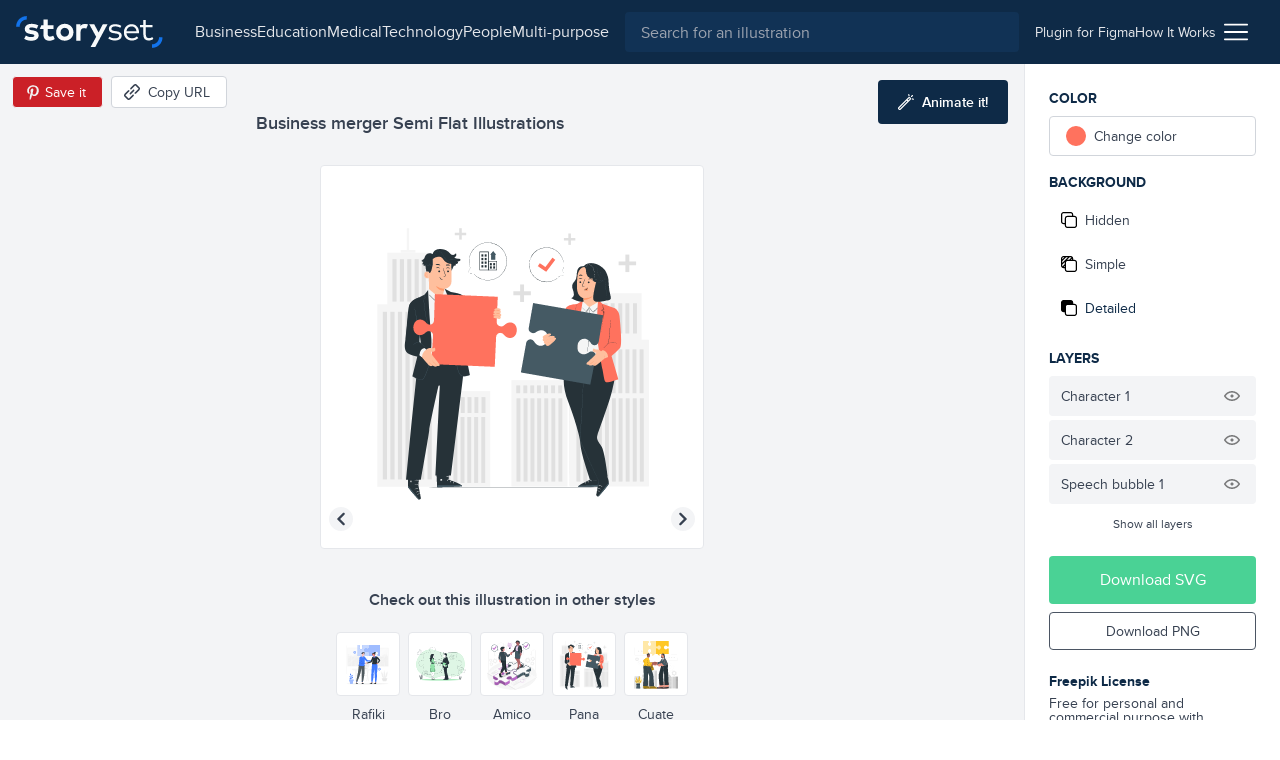

--- FILE ---
content_type: text/html; charset=utf-8
request_url: https://storyset.com/illustration/business-merger/pana
body_size: 15407
content:
<!doctype html>
<html data-n-head-ssr lang="en" data-n-head="%7B%22lang%22:%7B%22ssr%22:%22en%22%7D%7D">
  <head >
    <meta data-n-head="ssr" data-hid="charset" charset="utf-8"><meta data-n-head="ssr" data-hid="viewport" name="viewport" content="width=device-width, initial-scale=1"><meta data-n-head="ssr" data-hid="title" name="title" content="Business merger Customizable Semi Flat Illustrations | Pana Style"><meta data-n-head="ssr" data-hid="description" name="description" content="Create a story with these Business merger Semi Flat Illustrations in Pana Style to make your projects shine. Customize them to better suit your needs!"><meta data-n-head="ssr" name="og:image" content="https://stories.freepiklabs.com/storage/69485/business-merger-pana-9723.png"><title>Business merger Customizable Semi Flat Illustrations | Pana Style</title><link data-n-head="ssr" rel="icon" type="image/x-icon" href="/favicon.ico"><link data-n-head="ssr" rel="apple-touch-icon" sizes="180x180" href="/apple-touch-icon.png"><link data-n-head="ssr" rel="icon" href="/favicon.svg"><link data-n-head="ssr" rel="icon" type="image/png" size="32x32" href="/favicon-32x32.png"><link data-n-head="ssr" rel="icon" type="image/png" size="16x16" href="/favicon-16x16.png"><link data-n-head="ssr" rel="manifest" href="/site.webmanifest"><link data-n-head="ssr" rel="canonical" href="https://storyset.com/illustration/business-merger/pana"><link rel="preload" href="/_nuxt/acb11d4.js" as="script"><link rel="preload" href="/_nuxt/5c0e2af.js" as="script"><link rel="preload" href="/_nuxt/css/b1934df.css" as="style"><link rel="preload" href="/_nuxt/d7e9ad5.js" as="script"><link rel="preload" href="/_nuxt/css/63ddfe5.css" as="style"><link rel="preload" href="/_nuxt/ecbd288.js" as="script"><link rel="preload" href="/_nuxt/fonts/proxima-nova-bold.725bf99.woff2" as="font" type="font/woff2" crossorigin><link rel="preload" href="/_nuxt/fonts/proxima-nova-semibold.7353804.woff2" as="font" type="font/woff2" crossorigin><link rel="preload" href="/_nuxt/fonts/proxima-nova-regular.d828a5e.woff2" as="font" type="font/woff2" crossorigin><link rel="preload" href="/_nuxt/css/b92edc7.css" as="style"><link rel="preload" href="/_nuxt/5c50613.js" as="script"><link rel="preload" href="/_nuxt/a241dd0.js" as="script"><link rel="preload" href="/_nuxt/757501c.js" as="script"><link rel="preload" href="/_nuxt/8b46684.js" as="script"><link rel="preload" href="/_nuxt/6585b14.js" as="script"><link rel="stylesheet" href="/_nuxt/css/b1934df.css"><link rel="stylesheet" href="/_nuxt/css/63ddfe5.css"><link rel="stylesheet" href="/_nuxt/css/b92edc7.css">
  </head>
  <body >
    <div data-server-rendered="true" id="__nuxt"><!----><div id="__layout"><div><div class="bg-gray-100"><div class="vue-portal-target"></div> <header data-fetch-key="TopBar:0" class="bg-darkblue-500 sticky justify-between flex h-topbar px-4 items-center top-0 w-full z-40 transition-background duration-300"><div class="flex items-center"><!----> <a href="/" class="nuxt-link-active"><img src="/images/logo.svg" alt="logo" class="h-8 sm:mr-4"></a></div> <div class="flex flex-1 justify-end"><div class="text-white sm:flex-1 flex items-center transition-all duration-200"><button aria-label="Search button" class="sm:hidden transition-opacity duration-200"><svg xmlns="http://www.w3.org/2000/svg" viewBox="0 0 56.966 56.966" width="512" height="512" class="search_svg__fill-current fill-current h-5 w-5"><path d="M55.146 51.887L41.588 37.786A22.926 22.926 0 0046.984 23c0-12.682-10.318-23-23-23s-23 10.318-23 23 10.318 23 23 23c4.761 0 9.298-1.436 13.177-4.162l13.661 14.208c.571.593 1.339.92 2.162.92.779 0 1.518-.297 2.079-.837a3.004 3.004 0 00.083-4.242zM23.984 6c9.374 0 17 7.626 17 17s-7.626 17-17 17-17-7.626-17-17 7.626-17 17-17z"></path></svg></button> <div class="hidden lg:flex justify-center px-4"><nav class="hidden lg:flex items-center gap-4"><a href="/business" class="hidden sm:block text-gray-200 first-letter:capitalize hover:text-white">business
    </a><a href="/education" class="hidden sm:block text-gray-200 first-letter:capitalize hover:text-white">education
    </a><a href="/medical" class="hidden sm:block text-gray-200 first-letter:capitalize hover:text-white">medical
    </a><a href="/technology" class="hidden sm:block text-gray-200 first-letter:capitalize hover:text-white">technology
    </a><a href="/people" class="hidden sm:block text-gray-200 first-letter:capitalize hover:text-white">people
    </a><a href="/multi-purpose" class="hidden sm:block text-gray-200 first-letter:capitalize hover:text-white">multi-purpose
    </a></nav></div> <div class="absolute left-0 right-0 z-30 ml-12 mr-12 mt-3 sm:m-0 sm:relative sm:block flex-1 top-0 text-gray-800 hidden" data-v-0858fcf0><form data-v-0858fcf0><label data-v-0858fcf0><input name="q" id="search-input-topbar" type="search" placeholder="Search for an illustration" value="" class="appearance-none bg-darkblue-400 w-full flex-1 h-10 px-4 rounded focus:outline-none text-white" data-v-0858fcf0></label> <button class="sm:hidden absolute top-0 right-0 w-3 h-3 mt-4 mr-4 opacity-75" data-v-0858fcf0><svg viewBox="0 0 375 375" xmlns="http://www.w3.org/2000/svg" class="fill-current pointer-events-none" data-v-0858fcf0><g fill="#FFF" fill-rule="nonzero"><path d="M368.663 339.414L35.873 6.624c-8.076-8.076-21.172-8.076-29.249 0-8.076 8.077-8.076 21.173 0 29.25l332.79 332.79c8.078 8.076 21.172 8.076 29.25 0 8.076-8.078 8.076-21.172 0-29.25z"></path><path d="M339.414 6.624L6.624 339.414c-8.076 8.077-8.077 21.172 0 29.25 8.078 8.076 21.173 8.076 29.25 0l332.79-332.79c8.076-8.078 8.076-21.172 0-29.25-8.078-8.077-21.172-8.077-29.25 0z"></path></g></svg></button></form></div></div> <div class="w-12 sm:w-auto sm:flex-none justify-end flex items-center sm:px-4 gap-4 text-sm"><a href="/for-figma" class="hidden sm:block py-2 text-gray-200 hover:underline relative"><span>
          Plugin for Figma
        </span></a> <a href="/how-it-works" class="hidden sm:block py-2 text-gray-200 hover:underline"><span>
          How It Works
        </span></a> <div class="ml-2 cursor-pointer relative" data-v-4e1b577c><img src="/icons/menu.svg" alt="Menu icon" class="h-6 w-6" data-v-4e1b577c> <div class="dropdown absolute top-auto right-0 bg-white shadow-lg rounded py-3 mt-4 w-40 z-30" style="display:none;" data-v-4e1b577c data-v-4e1b577c><ul class="flex flex-col" data-v-4e1b577c><li class="text-right" data-v-4e1b577c><a href="/business" rel="noreferrer" class="block lg:hidden lock text-gray-700 hover:text-darkblue-500 first-letter:capitalize px-4 py-1 text-sm" data-v-4e1b577c>
            business
          </a></li><li class="text-right" data-v-4e1b577c><a href="/education" rel="noreferrer" class="block lg:hidden lock text-gray-700 hover:text-darkblue-500 first-letter:capitalize px-4 py-1 text-sm" data-v-4e1b577c>
            education
          </a></li><li class="text-right" data-v-4e1b577c><a href="/medical" rel="noreferrer" class="block lg:hidden lock text-gray-700 hover:text-darkblue-500 first-letter:capitalize px-4 py-1 text-sm" data-v-4e1b577c>
            medical
          </a></li><li class="text-right" data-v-4e1b577c><a href="/technology" rel="noreferrer" class="block lg:hidden lock text-gray-700 hover:text-darkblue-500 first-letter:capitalize px-4 py-1 text-sm" data-v-4e1b577c>
            technology
          </a></li><li class="text-right" data-v-4e1b577c><a href="/people" rel="noreferrer" class="block lg:hidden lock text-gray-700 hover:text-darkblue-500 first-letter:capitalize px-4 py-1 text-sm" data-v-4e1b577c>
            people
          </a></li><li class="text-right" data-v-4e1b577c><a href="/multi-purpose" rel="noreferrer" class="block lg:hidden lock text-gray-700 hover:text-darkblue-500 first-letter:capitalize px-4 py-1 text-sm" data-v-4e1b577c>
            multi-purpose
          </a></li> <li class="text-right" data-v-4e1b577c><a href="/how-it-works" class="block sm:hidden lock text-gray-700 hover:text-darkblue-500 px-4 py-1 text-sm" data-v-4e1b577c>
            How it works
          </a></li> <li class="text-right" data-v-4e1b577c><a href="/for-figma" class="block sm:hidden lock text-gray-700 hover:text-darkblue-500 px-4 py-1 text-sm" data-v-4e1b577c>
            Plugin for Figma
          </a></li> <li class="text-right" data-v-4e1b577c><a href="/faqs" rel="noreferrer" class="block text-gray-700 hover:text-darkblue-500 px-4 py-1 text-sm" data-v-4e1b577c>
            FAQs
          </a></li> <li class="text-right" data-v-4e1b577c><a rel="noreferrer" href="https://www.freepikcompany.com/privacy" target="_blank" class="block text-gray-700 hover:text-darkblue-500 px-4 py-1 text-sm" data-v-4e1b577c>
            Privacy policy
          </a></li> <li class="text-right" data-v-4e1b577c><a href="/terms" rel="noreferrer" class="block text-gray-700 hover:text-darkblue-500 px-4 py-1 text-sm" data-v-4e1b577c>
            Terms &amp; Conditions
          </a></li> <li class="text-right" data-v-4e1b577c><a rel="noreferrer" href="https://www.freepikcompany.com/cookie" target="_blank" class="block text-gray-700 hover:text-darkblue-500 px-4 py-1 text-sm" data-v-4e1b577c>Cookies policy
          </a></li></ul></div></div></div></div></header> <div><div><!----> <div class="flex flex-col mt-header"><div data-fetch-key="illustration:0" class="flex flex-col sm:flex-row relative customization-context customization-context original-color"><div class="sm:hidden fixed top-0 left-0 h-64 w-64 p-4 sm:h-96 sm:w-96 2xl:h-128 2xl:w-128 flex items-center justify-center bg-white border border-gray-200 rounded overflow-hidden z-40 ml-2 mt-2 shadow-xl fixed-vector opacity-0" style="transform:scale(0.75);transform-origin:0 0;"><div class="flex items-center justify-center"><!----> <img src="https://stories.freepiklabs.com/storage/57467/Business-merger-01.svg" alt="Business merger illustration" loading="lazy" class="my-auto" style="display:;"></div> <script type="application/ld+json">{"@context":"http://schema.org","@type":"ImageObject","name":"Business merger","contentUrl":"https://stories.freepiklabs.com/storage/57467/Business-merger-01.svg","thumbnailUrl":"https://stories.freepiklabs.com/storage/69486/business-merger-pana-9723.png","license":"https://storyset.com/terms","acquireLicensePage":"https://storyset.com/illustration/business-merger/pana","datePublished":"2022-05-19 12:40:42"}</script></div> <div class="flex-1 bg-gray-100 flex flex-col items-center justify-between pt-8 relative min-w-0"><div class="w-full flex flex-col flex-start 2xl:mt-0 p-4 min-w-xs max-w-lg lg:px-0"><h1 class="text-lg font-semibold text-gray-700 leading-tight truncate">Business merger Semi Flat Illustrations</h1></div> <div class="absolute top-0 left-0 mt-3 ml-3 flex items-center"><button aria-label="Save in Pinterest" class="bg-pinterest border border-gray-100 text-white text-sm rounded h-8 px-1 sm:pl-2 sm:pr-4 flex items-center"><img src="/icons/pinterest.svg" alt="Pinterest icon" class="w-6 h-6"> <span class="hidden sm:block">Save it</span></button> <button aria-label="Copy URL" class="bg-white hover:bg-gray-300 border border-gray-300 text-gray-700 text-sm rounded h-8 px-2 sm:pl-3 sm:pr-4 flex items-center ml-2 focus:outline-none"><svg xmlns="http://www.w3.org/2000/svg" viewBox="-49 141 512 512" class="w-4 h-4 sm:mr-2 fill-current"><defs></defs> <path d="M136.441 467.579c-9.763-9.763-9.763-25.593 0-35.355l106.066-106.067c9.764-9.764 25.592-9.764 35.355 0 9.763 9.763 9.763 25.593 0 35.355L171.796 467.579c-10.133 10.133-26.189 9.166-35.355 0z"></path> <path d="M55.116 633.757l-84.853-84.854c-25.073-25.073-25.667-66.257 0-91.924L83.408 343.834c9.764-9.764 25.592-9.764 35.355 0s9.763 25.592 0 35.355L5.619 492.335c-5.667 5.667-5.573 15.639 0 21.212l84.853 84.854c5.74 5.74 15.213 6 21.213 0l113.144-113.144c9.764-9.762 25.594-9.763 35.355 0 9.763 9.764 9.763 25.593 0 35.355L147.04 633.757c-22.813 22.812-64.226 27.698-91.924 0zM295.54 449.901c-9.763-9.763-9.763-25.593 0-35.355l112.86-112.86c5.848-5.849 5.849-15.364 0-21.213l-84.854-84.854c-5.848-5.848-15.364-5.848-21.214.001L189.474 308.479c-9.764 9.764-25.592 9.764-35.355 0-9.763-9.763-9.763-25.593 0-35.355l112.86-112.86c25.345-25.341 66.581-25.343 91.924 0l84.854 84.854c25.343 25.343 25.343 66.579.001 91.923l-112.862 112.86c-9.523 9.522-25.336 10.02-35.356 0z"></path></svg> <span class="hidden sm:block">Copy URL</span> <!----></button></div> <button aria-label="Animate this illustration" class="hidden xl:inline-flex absolute top-0 right-0 mt-4 mr-4 items-center justify-center text-white text-sm py-3 px-5 bg-darkblue-500 text-white rounded hover:bg-darkblue-300 hover:text-white focus:outline-none"><!----> <svg xmlns="http://www.w3.org/2000/svg" viewBox="0 0 338.921 338.92" class="wand_svg__fill-current h-4 w-4 mr-2 wand fill-current"><path d="M329.653 99.424l-26.265-7.037c-6.668-1.785-13.521 2.171-15.31 8.839-1.786 6.669 2.171 13.522 8.839 15.31l26.264 7.037c1.084.29 2.172.429 3.243.429 5.52 0 10.57-3.684 12.066-9.268 1.788-6.669-2.169-13.523-8.837-15.31zM222.381 42.001c1.495 5.586 6.546 9.27 12.066 9.27a12.51 12.51 0 003.24-.429c6.67-1.785 10.628-8.639 8.842-15.308L239.496 9.27c-1.785-6.669-8.641-10.626-15.309-8.841-6.668 1.785-10.627 8.639-8.84 15.308l7.034 26.264zm91.954.262c4.882-4.882 4.882-12.797 0-17.678-4.883-4.881-12.797-4.881-17.678 0l-19.226 19.226c-4.882 4.882-4.882 12.797 0 17.679a12.47 12.47 0 008.839 3.66c3.199 0 6.398-1.221 8.84-3.66l19.225-19.227zm-75.366 21.962c-9.543 0-18.515 3.717-25.263 10.465L10.464 277.93C3.716 284.678 0 293.651 0 303.194c0 9.544 3.716 18.515 10.464 25.263s15.72 10.464 25.263 10.464 18.515-3.716 25.263-10.464l164.851-164.852.02-.017.017-.019 38.355-38.355c6.749-6.748 10.466-15.72 10.466-25.264-.001-9.542-3.717-18.514-10.466-25.262-6.751-6.747-15.721-10.463-25.264-10.463zM43.312 310.778c-2.025 2.025-4.72 3.142-7.585 3.142s-5.56-1.115-7.585-3.142c-2.026-2.025-3.142-4.72-3.142-7.585s1.115-5.561 3.142-7.585l156.03-156.029 15.17 15.17-156.03 156.029zm203.242-203.242l-29.534 29.535-15.17-15.17 29.534-29.534a10.662 10.662 0 017.585-3.143c2.865 0 5.561 1.116 7.585 3.142a10.66 10.66 0 013.144 7.585 10.663 10.663 0 01-3.144 7.585z"></path></svg> <span class="text-white font-semibold">Animate it!</span></button> <div id="vector-container" class="flex-1 flex items-center justify-center w-full px-6 sm:px-0 relative"><div class="relative h-64 w-64 p-4 sm:h-96 sm:w-96 2xl:h-128 2xl:w-128 flex items-center justify-center bg-white border border-gray-200 rounded overflow-hidden"><div class="flex items-center justify-center"><!----> <img src="https://stories.freepiklabs.com/storage/57467/Business-merger-01.svg" alt="Business merger illustration" loading="lazy" class="my-auto" style="display:;"></div> <script type="application/ld+json">{"@context":"http://schema.org","@type":"ImageObject","name":"Business merger","contentUrl":"https://stories.freepiklabs.com/storage/57467/Business-merger-01.svg","thumbnailUrl":"https://stories.freepiklabs.com/storage/69486/business-merger-pana-9723.png","license":"https://storyset.com/terms","acquireLicensePage":"https://storyset.com/illustration/business-merger/pana","datePublished":"2022-05-19 12:40:42"}</script></div></div> <div class="flex flex-col w-full pl-4 pt-4 pr-4"><p class="text-center mt-2 mb-4 font-semibold text-gray-700">
        Check out this illustration in other styles
      </p> <div class="flex justify-center flex-wrap -mx-4 sm:h-24"><a href="/illustration/business-merger/rafiki" class="text-center p-1"><button aria-label="Other style" class="bg-white border border-gray-200 h-16 w-16 flex items-center justify-center rounded hover:border-gray-300 focus:outline-none"><div class="p-1 h-12 w-12 flex-1 flex items-center justify-center"><div class="flex items-center justify-center"><!----> <img src="https://stories.freepiklabs.com/storage/59097/Business-merger_Mesa-de-trabajo-1.svg" alt="Business merger illustration" loading="lazy" class="my-auto" style="display:;"></div> <script type="application/ld+json">{"@context":"http://schema.org","@type":"ImageObject","name":"Business merger","contentUrl":"https://stories.freepiklabs.com/storage/59097/Business-merger_Mesa-de-trabajo-1.svg","thumbnailUrl":"https://stories.freepiklabs.com/storage/69488/business-merger-rafiki-10023.png","license":"https://storyset.com/terms","acquireLicensePage":"https://storyset.com/illustration/business-merger/rafiki","datePublished":"2022-05-19 12:40:42"}</script></div></button> <span class="text-sm capitalize mt-2 block text-gray-700 hover:text-gray-800">rafiki</span></a><a href="/illustration/business-merger/bro" class="text-center p-1"><button aria-label="Other style" class="bg-white border border-gray-200 h-16 w-16 flex items-center justify-center rounded hover:border-gray-300 focus:outline-none"><div class="p-1 h-12 w-12 flex-1 flex items-center justify-center"><div class="flex items-center justify-center"><!----> <img src="https://stories.freepiklabs.com/storage/57468/Business-merger-01-01.svg" alt="Business merger illustration" loading="lazy" class="my-auto" style="display:;"></div> <script type="application/ld+json">{"@context":"http://schema.org","@type":"ImageObject","name":"Business merger","contentUrl":"https://stories.freepiklabs.com/storage/57468/Business-merger-01-01.svg","thumbnailUrl":"https://stories.freepiklabs.com/storage/69490/business-merger-bro-9724.png","license":"https://storyset.com/terms","acquireLicensePage":"https://storyset.com/illustration/business-merger/bro","datePublished":"2022-05-19 12:40:42"}</script></div></button> <span class="text-sm capitalize mt-2 block text-gray-700 hover:text-gray-800">bro</span></a><a href="/illustration/business-merger/amico" class="text-center p-1"><button aria-label="Other style" class="bg-white border border-gray-200 h-16 w-16 flex items-center justify-center rounded hover:border-gray-300 focus:outline-none"><div class="p-1 h-12 w-12 flex-1 flex items-center justify-center"><div class="flex items-center justify-center"><!----> <img src="https://stories.freepiklabs.com/storage/57434/Business-Merger_Mesa-de-trabajo-1.svg" alt="Business merger illustration" loading="lazy" class="my-auto" style="display:;"></div> <script type="application/ld+json">{"@context":"http://schema.org","@type":"ImageObject","name":"Business merger","contentUrl":"https://stories.freepiklabs.com/storage/57434/Business-Merger_Mesa-de-trabajo-1.svg","thumbnailUrl":"https://stories.freepiklabs.com/storage/69484/business-merger-amico-9707.png","license":"https://storyset.com/terms","acquireLicensePage":"https://storyset.com/illustration/business-merger/amico","datePublished":"2022-05-19 12:40:42"}</script></div></button> <span class="text-sm capitalize mt-2 block text-gray-700 hover:text-gray-800">amico</span></a><a href="/illustration/business-merger/pana" class="text-center p-1"><button aria-label="Other style" class="bg-white border border-gray-200 h-16 w-16 flex items-center justify-center rounded hover:border-gray-300 focus:outline-none border-darkblue-500 hover:border-darkblue-500"><div class="p-1 h-12 w-12 flex-1 flex items-center justify-center"><div class="flex items-center justify-center"><!----> <img src="https://stories.freepiklabs.com/storage/57467/Business-merger-01.svg" alt="Business merger illustration" loading="lazy" class="my-auto" style="display:;"></div> <script type="application/ld+json">{"@context":"http://schema.org","@type":"ImageObject","name":"Business merger","contentUrl":"https://stories.freepiklabs.com/storage/57467/Business-merger-01.svg","thumbnailUrl":"https://stories.freepiklabs.com/storage/69486/business-merger-pana-9723.png","license":"https://storyset.com/terms","acquireLicensePage":"https://storyset.com/illustration/business-merger/pana","datePublished":"2022-05-19 12:40:42"}</script></div></button> <span class="text-sm capitalize mt-2 block text-gray-700 hover:text-gray-800 text-darkblue-500 hover:text-darkblue-500">pana</span></a><a href="/illustration/business-merger/cuate" class="text-center p-1"><button aria-label="Other style" class="bg-white border border-gray-200 h-16 w-16 flex items-center justify-center rounded hover:border-gray-300 focus:outline-none"><div class="p-1 h-12 w-12 flex-1 flex items-center justify-center"><div class="flex items-center justify-center"><!----> <img src="https://stories.freepiklabs.com/storage/58107/Business-merger_Mesa-de-trabajo-1.svg" alt="Business merger illustration" loading="lazy" class="my-auto" style="display:;"></div> <script type="application/ld+json">{"@context":"http://schema.org","@type":"ImageObject","name":"Business merger","contentUrl":"https://stories.freepiklabs.com/storage/58107/Business-merger_Mesa-de-trabajo-1.svg","thumbnailUrl":"https://stories.freepiklabs.com/storage/69492/business-merger-cuate-9813.png","license":"https://storyset.com/terms","acquireLicensePage":"https://storyset.com/illustration/business-merger/cuate","datePublished":"2022-05-19 12:40:42"}</script></div></button> <span class="text-sm capitalize mt-2 block text-gray-700 hover:text-gray-800">cuate</span></a></div></div> <div class="py-2"><div class="flex flex-col sm:flex-row items-center"><div class="flex flex-wrap px-4 justify-center"><a href="/business" title="business illustrations" class="text-xs px-2 h-6 flex items-center bg-white border border-gray-400 text-gray-700 capitalize mr-2 my-1 rounded cursor-pointer hover:border-darkblue-500 hover:bg-darkblue-500 hover:text-white">business
    </a><a href="/office" title="office illustrations" class="text-xs px-2 h-6 flex items-center bg-white border border-gray-400 text-gray-700 capitalize mr-2 my-1 rounded cursor-pointer hover:border-darkblue-500 hover:bg-darkblue-500 hover:text-white">office
    </a><a href="/work" title="work illustrations" class="text-xs px-2 h-6 flex items-center bg-white border border-gray-400 text-gray-700 capitalize mr-2 my-1 rounded cursor-pointer hover:border-darkblue-500 hover:bg-darkblue-500 hover:text-white">Work
    </a><a href="/puzzle" title="puzzle illustrations" class="text-xs px-2 h-6 flex items-center bg-white border border-gray-400 text-gray-700 capitalize mr-2 my-1 rounded cursor-pointer hover:border-darkblue-500 hover:bg-darkblue-500 hover:text-white">puzzle
    </a><a href="/connection" title="connection illustrations" class="text-xs px-2 h-6 flex items-center bg-white border border-gray-400 text-gray-700 capitalize mr-2 my-1 rounded cursor-pointer hover:border-darkblue-500 hover:bg-darkblue-500 hover:text-white">Connection
    </a><a href="/together" title="together illustrations" class="text-xs px-2 h-6 flex items-center bg-white border border-gray-400 text-gray-700 capitalize mr-2 my-1 rounded cursor-pointer hover:border-darkblue-500 hover:bg-darkblue-500 hover:text-white">together
    </a><a href="/happy" title="happy illustrations" class="text-xs px-2 h-6 flex items-center bg-white border border-gray-400 text-gray-700 capitalize mr-2 my-1 rounded cursor-pointer hover:border-darkblue-500 hover:bg-darkblue-500 hover:text-white">happy
    </a><a href="/people" title="people illustrations" class="text-xs px-2 h-6 flex items-center bg-white border border-gray-400 text-gray-700 capitalize mr-2 my-1 rounded cursor-pointer hover:border-darkblue-500 hover:bg-darkblue-500 hover:text-white">people
    </a><a href="/worker" title="worker illustrations" class="text-xs px-2 h-6 flex items-center bg-white border border-gray-400 text-gray-700 capitalize mr-2 my-1 rounded cursor-pointer hover:border-darkblue-500 hover:bg-darkblue-500 hover:text-white">worker
    </a></div> <!----></div></div></div> <div class="flex flex-col p-6 bg-white border-l border-gray-200 sm:w-64"><div class="sidebar-actions flex-1 relative jarl"><p class="mb-2 font-bold text-darkblue-500 uppercase text-sm">Color</p> <div class="flex mb-4"><div class="w-full" data-v-8150712a><label data-testid="btn-change-color" class="bg-white text-sm flex items-center cursor-pointer relative border border-gray-300 flex px-4 h-12 sm:h-10 rounded hover:border-gray-500 text-gray-700 h-10" data-v-8150712a><span class="w-5 h-5 rounded-full" style="background:var(--current-color);" data-v-8150712a></span> <span class="ml-2" data-v-8150712a>Change color</span></label> <!----></div></div> <p class="mb-2 font-bold text-darkblue-500 uppercase text-sm">
        Background
      </p> <div class="mb-4"><div class="flex flex-col text-gray-700 text-sm cursor-pointer"><button data-testid="bg-hidden" class="bg-white rounded mb-1 flex items-center h-12 sm:h-10 px-4 sm:px-3 flex focus:outline-none hover:text-darkblue-500 hover:border-gray-300"><svg viewBox="0 0 512 512" xmlns="http://www.w3.org/2000/svg" class="hide-background_svg__fill-current w-4 h-4 mr-2"><path d="M510.992 432.156c.005-.385.008-.77.008-1.156v-.887c.326.633.501 1.314.501 2.043 0 44.026-35.818 79.844-79.844 79.844H202.105c-44.026 0-79.844-35.818-79.844-79.844V389.24H80.343c-44.026 0-79.844-35.818-79.844-79.844V79.844C.499 35.818 36.317 0 80.343 0h229.552c44.026 0 79.844 35.818 79.844 79.844v42.916h41.918c44.026 0 79.844 35.818 79.844 79.844-.333 153.035-.333 229.552 0 229.552h-.51zm-39.008 0h-.405V202.604c0-22.013-17.909-39.922-39.922-39.922H202.105c-22.013 0-39.922 17.909-39.922 39.922v229.552c0 2.189.177 4.337.518 6.431C166.259 457.606 182.949 472 203 472h228c16.212 0 30.226-9.409 36.879-23.064a39.686 39.686 0 003.7-16.78c0-.667.146-1.294.421-1.88V431c0 .387-.005.772-.016 1.156zM330.028 123a824.17 824.17 0 0119.471-.3V80c0-22.091-17.909-40-40-40h-229c-22.091 0-40 17.909-40 40v229c0 22.091 17.909 40 40 40H123V203c0-44.183 35.817-80 80-80h127.028z"></path></svg> <span>Hidden</span></button> <button data-testid="bg-simple" class="bg-white rounded mb-1 flex items-center h-12 sm:h-10 px-4 sm:px-3 flex focus:outline-none hover:text-darkblue-500 hover:border-gray-300"><svg viewBox="0 0 512 512" xmlns="http://www.w3.org/2000/svg" class="simple-background_svg__fill-current w-4 h-4 mr-2"><path d="M511.506 432.156c-.336 0-.336-76.517 0-229.552 0-44.026-35.823-79.844-79.849-79.844h-41.918V79.844C389.739 35.818 353.921 0 309.895 0H80.343C36.317 0 .499 35.818.499 79.844v229.552c0 44.026 35.818 79.844 79.844 79.844h41.918v42.916c0 44.026 35.818 79.844 79.844 79.844h229.552c44.026 0 79.849-35.818 79.849-79.844 0-11.024-39.927-11.024-39.927 0 0 22.013-17.909 39.922-39.922 39.922H202.105c-22.013 0-39.922-17.909-39.922-39.922V202.604c0-22.013 17.909-39.922 39.922-39.922h229.552c22.013 0 39.922 17.909 39.922 39.922v229.552h39.927zM40.42 79.844c0-22.013 17.909-39.922 39.922-39.922h28.358l-68.28 68.273V79.844zm81.84 269.474H83.482l38.779-38.779v38.779zm0-146.714v51.474l-76.033 76.034a39.675 39.675 0 01-5.808-20.717v-31.354l82.117-82.118a81.164 81.164 0 00-.276 6.681zm-81.84 18.979v-56.932L165.02 40.065l.141-.143h56.921L40.421 221.583zm213.166-98.823h-51.481c-2.25 0-4.477.094-6.68.276l78.182-78.182a19.955 19.955 0 003.615-4.932h32.672a39.68 39.68 0 0120.717 5.808l-76.749 76.749c-.094.093-.185.187-.276.281zm96.23 0H310.04l39.777-39.777v39.777z"></path></svg> <span>Simple</span></button> <button data-testid="bg-detailed" class="bg-white rounded mb-1 flex items-center h-12 sm:h-10 px-4 sm:px-3 flex focus:outline-none hover:text-darkblue-500 hover:border-gray-300 bg-gray-200 border-gray-200 text-darkblue-500 hover:text-darkblue-500"><svg viewBox="0 0 512 512" xmlns="http://www.w3.org/2000/svg" class="complete-background_svg__fill-current w-4 h-4 mr-2"><path d="M511.506 432.156c-.336 0-.336-76.517 0-229.552 0-44.026-35.823-79.844-79.849-79.844h-41.918V79.844C389.739 35.818 353.921 0 309.895 0H80.343C36.317 0 .499 35.818.499 79.844v229.552c0 44.026 35.818 79.844 79.844 79.844h41.918v42.916c0 44.026 35.818 79.844 79.844 79.844h229.552c44.026 0 79.849-35.818 79.849-79.844 0-11.024-39.927-11.024-39.927 0 0 22.013-17.909 39.922-39.922 39.922H202.105c-22.013 0-39.922-17.909-39.922-39.922V202.604c0-22.013 17.909-39.922 39.922-39.922h229.552c22.013 0 39.922 17.909 39.922 39.922v229.552h39.927z"></path></svg> <span>Detailed</span></button></div></div> <!----> <p class="mb-2 font-bold text-darkblue-500 uppercase text-sm">Layers</p> <ul class="mb-4"> <!----></ul></div> <div><button class="py-3 px-6 bg-green-600 text-white rounded mb-2 flex items-center justify-center w-full hover:bg-green-400">
        Download SVG
      </button> <button class="py-2 px-6 border border-gray-600 text-sm mb-4 text-gray-700 rounded flex items-center justify-center w-full hover:bg-blue-500 hover:border-blue-500 hover:text-white">
        Download PNG
      </button> <div class="mt-6"><p class="text-sm text-gray-700 leading-none"><strong class="font-bold block text-darkblue-500 mb-2">Freepik License</strong>
          Free for personal and commercial purpose with attribution.
          <a href="#" class="block text-blue-500 font-bold underline inline-block mt-2 text-xs">
            More info
          </a></p></div></div></div> <div class="modal inset-0 fixed flex justify-center items-center z-20" style="display:none;"><div class="absolute inset-0 bg-darkblue-500 opacity-75"></div> <div class="container mx-auto"><div class="bg-white rounded relative z-10 w-4/5 sm:w-3/4 lg:w-1/2 xl:w-1/3 mx-auto text-center text-gray-800"><button class="absolute top-0 right-0 mt-4 mr-4"><svg xmlns="http://www.w3.org/2000/svg" viewBox="-49 141 512 512" class="close_svg__fill-current fill-current h-3 w-3"><path d="M242.355 397l127.987-127.987c9.763-9.763 9.763-25.592 0-35.355-9.764-9.763-25.592-9.763-35.355 0L207 361.644 79.013 233.658c-9.764-9.763-25.592-9.763-35.355 0s-9.763 25.592 0 35.355l127.986 127.986L43.658 524.986c-9.763 9.763-9.763 25.592 0 35.355 9.764 9.763 25.592 9.763 35.355 0l127.986-127.986 127.987 127.987c9.764 9.763 25.592 9.763 35.355 0s9.763-25.592 0-35.355L242.355 397z"></path></svg></button> <div class="pt-12 pb-6 px-6"><h3 class="text-2xl font-semibold mb-2">License summary</h3> <p class="text-lg mb-6">Our License Allows you to use the content</p> <ul class="text-left px-6"><li class="mb-4"><img src="/icons/check-green.svg" alt="Green check" class="h-4 w-4 mr-2 inline-block">
                        For commercial and <strong>personal projects</strong></li> <li class="mb-4"><img src="/icons/check-green.svg" alt="Green check" class="h-4 w-4 mr-2 inline-block">
                        On digital or <strong>printed media</strong></li> <li class="mb-4"><img src="/icons/check-green.svg" alt="Green check" class="h-4 w-4 mr-2 inline-block">
                        For an <strong>unlimited number of times</strong>, continuously
                    </li> <li class="mb-4"><img src="/icons/check-green.svg" alt="Green check" class="h-4 w-4 mr-2 inline-block">
                        From <strong>anywhere in the world</strong></li> <li class="mb-4"><img src="/icons/check-green.svg" alt="Green check" class="h-4 w-4 mr-2 inline-block">
                        With <strong>modifications</strong> or to create derivative works
                    </li></ul></div> <div class="bg-gray-100 py-6 px-12"><p class="text-sm">
                    * This text is just a summary and doesn’t have a contractual liability. For more information,
                    read our
                    <a href="/terms" rel="noreferrer" class="text-blue-500 font-bold">
                        Terms of use
                    </a>
                    before using the content.
                </p></div></div></div></div> <!----></div></div> <div class="flex flex-col bg-white pt-8 pb-16 border-t border-gray-200" style="display:;"><div class="container mx-auto px-6"><span class="text-xl font-semibold text-darkblue-500 block">Related illustrations</span> <div class="grid grid-cols-2 sm:grid-cols-4 2xl:grid-cols-6 gap-4 sm:gap-8 mt-4"><a href="/illustration/on-the-office/amico" aria-label="illustration" class="bg-white border rounded border-gray-200 pl-4 pt-4 pr-4 pb-2 flex flex-col items-center justify-center text-gray-700 hover:text-darkblue-500 hover:border-gray-300 focus:outline-none"><div class="h-40 w-40"><div class="flex items-center justify-center"><!----> <img src="https://stories.freepiklabs.com/storage/2581/On-the-office_Mesa-de-trabajo-1.svg" alt="At the office illustration" loading="lazy" class="my-auto" style="display:;"></div> <script type="application/ld+json">{"@context":"http://schema.org","@type":"ImageObject","name":"At the office","contentUrl":"https://stories.freepiklabs.com/storage/2581/On-the-office_Mesa-de-trabajo-1.svg","thumbnailUrl":"https://stories.freepiklabs.com/storage/22323/on-the-office-amico-2264.png","license":"https://storyset.com/terms","acquireLicensePage":"https://storyset.com/illustration/on-the-office/amico","datePublished":"2020-04-01 12:59:08"}</script></div> <span class="mt-4"></span></a><a href="/illustration/good-team/pana" aria-label="illustration" class="bg-white border rounded border-gray-200 pl-4 pt-4 pr-4 pb-2 flex flex-col items-center justify-center text-gray-700 hover:text-darkblue-500 hover:border-gray-300 focus:outline-none"><div class="h-40 w-40"><div class="flex items-center justify-center"><!----> <img src="https://stories.freepiklabs.com/storage/30680/Good-team-01.svg" alt="Good team illustration" loading="lazy" class="my-auto" style="display:;"></div> <script type="application/ld+json">{"@context":"http://schema.org","@type":"ImageObject","name":"Good team","contentUrl":"https://stories.freepiklabs.com/storage/30680/Good-team-01.svg","thumbnailUrl":"https://stories.freepiklabs.com/storage/36102/good-team-pana-5235.png","license":"https://storyset.com/terms","acquireLicensePage":"https://storyset.com/illustration/good-team/pana","datePublished":"2021-08-27 12:19:43"}</script></div> <span class="mt-4"></span></a><a href="/illustration/team-work/amico" aria-label="illustration" class="bg-white border rounded border-gray-200 pl-4 pt-4 pr-4 pb-2 flex flex-col items-center justify-center text-gray-700 hover:text-darkblue-500 hover:border-gray-300 focus:outline-none"><div class="h-40 w-40"><div class="flex items-center justify-center"><!----> <img src="https://stories.freepiklabs.com/storage/29574/Team-Work_Mesa-de-trabajo-1.svg" alt="Team work illustration" loading="lazy" class="my-auto" style="display:;"></div> <script type="application/ld+json">{"@context":"http://schema.org","@type":"ImageObject","name":"Team work","contentUrl":"https://stories.freepiklabs.com/storage/29574/Team-Work_Mesa-de-trabajo-1.svg","thumbnailUrl":"https://stories.freepiklabs.com/storage/34044/team-work-amico-5076.png","license":"https://storyset.com/terms","acquireLicensePage":"https://storyset.com/illustration/team-work/amico","datePublished":"2021-07-27 12:20:16"}</script></div> <span class="mt-4"></span></a><a href="/illustration/telecommuting/pana" aria-label="illustration" class="bg-white border rounded border-gray-200 pl-4 pt-4 pr-4 pb-2 flex flex-col items-center justify-center text-gray-700 hover:text-darkblue-500 hover:border-gray-300 focus:outline-none"><div class="h-40 w-40"><div class="flex items-center justify-center"><!----> <img src="https://stories.freepiklabs.com/storage/4628/Telecommuting-01.svg" alt="Telecommuting illustration" loading="lazy" class="my-auto" style="display:;"></div> <script type="application/ld+json">{"@context":"http://schema.org","@type":"ImageObject","name":"Telecommuting","contentUrl":"https://stories.freepiklabs.com/storage/4628/Telecommuting-01.svg","thumbnailUrl":"https://stories.freepiklabs.com/storage/22599/telecommuting-pana-2447.png","license":"https://storyset.com/terms","acquireLicensePage":"https://storyset.com/illustration/telecommuting/pana","datePublished":"2020-03-23 13:39:19"}</script></div> <span class="mt-4"></span></a><a href="/illustration/collab/bro" aria-label="illustration" class="bg-white border rounded border-gray-200 pl-4 pt-4 pr-4 pb-2 flex flex-col items-center justify-center text-gray-700 hover:text-darkblue-500 hover:border-gray-300 focus:outline-none"><div class="h-40 w-40"><div class="flex items-center justify-center"><!----> <img src="https://stories.freepiklabs.com/storage/28524/Collab-01.svg" alt="Collab illustration" loading="lazy" class="my-auto" style="display:;"></div> <script type="application/ld+json">{"@context":"http://schema.org","@type":"ImageObject","name":"Collab","contentUrl":"https://stories.freepiklabs.com/storage/28524/Collab-01.svg","thumbnailUrl":"https://stories.freepiklabs.com/storage/35071/collab-bro-4899.png","license":"https://storyset.com/terms","acquireLicensePage":"https://storyset.com/illustration/collab/bro","datePublished":"2021-07-27 12:21:55"}</script></div> <span class="mt-4"></span></a><a href="/illustration/team-spirit/pana" aria-label="illustration" class="bg-white border rounded border-gray-200 pl-4 pt-4 pr-4 pb-2 flex flex-col items-center justify-center text-gray-700 hover:text-darkblue-500 hover:border-gray-300 focus:outline-none"><div class="h-40 w-40"><div class="flex items-center justify-center"><!----> <img src="https://stories.freepiklabs.com/storage/4620/Team-spirit-01.svg" alt="Team spirit illustration" loading="lazy" class="my-auto" style="display:;"></div> <script type="application/ld+json">{"@context":"http://schema.org","@type":"ImageObject","name":"Team spirit","contentUrl":"https://stories.freepiklabs.com/storage/4620/Team-spirit-01.svg","thumbnailUrl":"https://stories.freepiklabs.com/storage/19733/team-spirit-pana-2077.png","license":"https://storyset.com/terms","acquireLicensePage":"https://storyset.com/illustration/team-spirit/pana","datePublished":"2020-03-11 12:54:11"}</script></div> <span class="mt-4"></span></a><a href="/illustration/team-work/bro" aria-label="illustration" class="bg-white border rounded border-gray-200 pl-4 pt-4 pr-4 pb-2 flex flex-col items-center justify-center text-gray-700 hover:text-darkblue-500 hover:border-gray-300 focus:outline-none"><div class="h-40 w-40"><div class="flex items-center justify-center"><!----> <img src="https://stories.freepiklabs.com/storage/26391/team-work-01.svg" alt="Team work illustration" loading="lazy" class="my-auto" style="display:;"></div> <script type="application/ld+json">{"@context":"http://schema.org","@type":"ImageObject","name":"Team work","contentUrl":"https://stories.freepiklabs.com/storage/26391/team-work-01.svg","thumbnailUrl":"https://stories.freepiklabs.com/storage/34052/team-work-bro-4456.png","license":"https://storyset.com/terms","acquireLicensePage":"https://storyset.com/illustration/team-work/bro","datePublished":"2021-07-27 12:20:16"}</script></div> <span class="mt-4"></span></a><a href="/illustration/company/amico" aria-label="illustration" class="bg-white border rounded border-gray-200 pl-4 pt-4 pr-4 pb-2 flex flex-col items-center justify-center text-gray-700 hover:text-darkblue-500 hover:border-gray-300 focus:outline-none"><div class="h-40 w-40"><div class="flex items-center justify-center"><!----> <img src="https://stories.freepiklabs.com/storage/15816/Company_Mesa-de-trabajo-1.svg" alt="Company illustration" loading="lazy" class="my-auto" style="display:;"></div> <script type="application/ld+json">{"@context":"http://schema.org","@type":"ImageObject","name":"Company","contentUrl":"https://stories.freepiklabs.com/storage/15816/Company_Mesa-de-trabajo-1.svg","thumbnailUrl":"https://stories.freepiklabs.com/storage/29110/company-amico-3686.png","license":"https://storyset.com/terms","acquireLicensePage":"https://storyset.com/illustration/company/amico","datePublished":"2020-10-29 08:51:10"}</script></div> <span class="mt-4"></span></a><a href="/illustration/team-goals/pana" aria-label="illustration" class="bg-white border rounded border-gray-200 pl-4 pt-4 pr-4 pb-2 flex flex-col items-center justify-center text-gray-700 hover:text-darkblue-500 hover:border-gray-300 focus:outline-none"><div class="h-40 w-40"><div class="flex items-center justify-center"><!----> <img src="https://stories.freepiklabs.com/storage/36874/Team-goals-01.svg" alt="Team goals illustration" loading="lazy" class="my-auto" style="display:;"></div> <script type="application/ld+json">{"@context":"http://schema.org","@type":"ImageObject","name":"Team goals","contentUrl":"https://stories.freepiklabs.com/storage/36874/Team-goals-01.svg","thumbnailUrl":"https://stories.freepiklabs.com/storage/42598/team-goals-pana-6201.png","license":"https://storyset.com/terms","acquireLicensePage":"https://storyset.com/illustration/team-goals/pana","datePublished":"2021-10-14 08:56:55"}</script></div> <span class="mt-4"></span></a><a href="/illustration/on-the-office/pana" aria-label="illustration" class="bg-white border rounded border-gray-200 pl-4 pt-4 pr-4 pb-2 flex flex-col items-center justify-center text-gray-700 hover:text-darkblue-500 hover:border-gray-300 focus:outline-none"><div class="h-40 w-40"><div class="flex items-center justify-center"><!----> <img src="https://stories.freepiklabs.com/storage/2458/On-the-office-01.svg" alt="At the office illustration" loading="lazy" class="my-auto" style="display:;"></div> <script type="application/ld+json">{"@context":"http://schema.org","@type":"ImageObject","name":"At the office","contentUrl":"https://stories.freepiklabs.com/storage/2458/On-the-office-01.svg","thumbnailUrl":"https://stories.freepiklabs.com/storage/22087/on-the-office-pana-2144.png","license":"https://storyset.com/terms","acquireLicensePage":"https://storyset.com/illustration/on-the-office/pana","datePublished":"2020-04-01 12:59:08"}</script></div> <span class="mt-4"></span></a><a href="/illustration/team-goals/rafiki" aria-label="illustration" class="bg-white border rounded border-gray-200 pl-4 pt-4 pr-4 pb-2 flex flex-col items-center justify-center text-gray-700 hover:text-darkblue-500 hover:border-gray-300 focus:outline-none"><div class="h-40 w-40"><div class="flex items-center justify-center"><!----> <img src="https://stories.freepiklabs.com/storage/51112/Team-goals_Artboard-1.svg" alt="Team goals illustration" loading="lazy" class="my-auto" style="display:;"></div> <script type="application/ld+json">{"@context":"http://schema.org","@type":"ImageObject","name":"Team goals","contentUrl":"https://stories.freepiklabs.com/storage/51112/Team-goals_Artboard-1.svg","thumbnailUrl":"https://stories.freepiklabs.com/storage/51111/team-goals-rafiki-6172.png","license":"https://storyset.com/terms","acquireLicensePage":"https://storyset.com/illustration/team-goals/rafiki","datePublished":"2021-10-14 09:18:58"}</script></div> <span class="mt-4"></span></a><a href="/illustration/creative-team/pana" aria-label="illustration" class="bg-white border rounded border-gray-200 pl-4 pt-4 pr-4 pb-2 flex flex-col items-center justify-center text-gray-700 hover:text-darkblue-500 hover:border-gray-300 focus:outline-none"><div class="h-40 w-40"><div class="flex items-center justify-center"><!----> <img src="https://stories.freepiklabs.com/storage/28381/Creative-team-01.svg" alt="Creative team illustration" loading="lazy" class="my-auto" style="display:;"></div> <script type="application/ld+json">{"@context":"http://schema.org","@type":"ImageObject","name":"Creative team","contentUrl":"https://stories.freepiklabs.com/storage/28381/Creative-team-01.svg","thumbnailUrl":"https://stories.freepiklabs.com/storage/34094/creative-team-pana-4867.png","license":"https://storyset.com/terms","acquireLicensePage":"https://storyset.com/illustration/creative-team/pana","datePublished":"2021-08-27 12:21:56"}</script></div> <span class="mt-4"></span></a></div></div></div> <script type="application/ld+json">{"@context":"https://schema.org","@type":"Organization","logo":"https://storyset.com/images/logo.svg","name":"Storyset","url":"https://storyset.com/"}</script> <script type="application/ld+json">{"@context":"https://schema.org/","@type":"WebSite","name":"Storyset","url":"https://storyset.com/","potentialAction":{"@type":"SearchAction","target":"https://storyset.com/search?q={search_term_string}","query-input":"required name=search_term_string"}}</script></div></div> <!----><!----><!----><!----><!----> <div class="sm:hidden fixed bottom-0 right-0 w-10 h-10 bg-darkblue-500 mr-4 mb-4 rounded flex items-center justify-center shadow text-white transform -rotate-90 transition-opacity duration-200 opacity-0 pointer-events-none"><svg xmlns="http://www.w3.org/2000/svg" viewBox="-49 141 512 512" class="fill-current h-4 w-4"><path d="M262.145 397L98.822 560.323c-9.763 9.763-9.763 25.592 0 35.355 9.764 9.763 25.592 9.763 35.355 0l181-181c4.882-4.881 7.323-11.279 7.323-17.677s-2.441-12.796-7.322-17.678l-181-181c-9.764-9.763-25.592-9.763-35.355 0s-9.763 25.592 0 35.355L262.145 397z"></path></svg></div></div> <footer><div class="container mx-auto px-6"><div class="flex flex-col sm:flex-row items-center"><div class="mb-8 sm:mb-0 w-full sm:w-1/2 flex flex-col items-start"><img src="/images/logo-footer.svg" alt="Storyset" class="h-8 lg:h-10"></div> <div class="flex sm:inline-flex w-full sm:w-auto"><div class="w-1/2"><p class="uppercase text-xl mb-4 font-bold text-darkblue-500">Top tags</p> <ul class="p-0 sm:flex flex-wrap text-gray-700 text-base"></ul></div> <div class="w-1/2"><p class="uppercase text-xl mb-4 font-bold text-darkblue-500">Help</p> <ul class="p-0 sm:flex flex-wrap text-gray-700 text-base"><li class="mb-3 sm:w-1/2"><a href="/faqs" class="hover:underline">FAQs</a></li> <li class="mb-3 sm:w-1/2"><a href="/terms" class="hover:underline">Terms &amp; Conditions</a></li> <li class="mb-3 sm:w-1/2"><a href="https://www.freepikcompany.com/privacy" target="_blank" rel="noreferrer" class="hover:underline">
                                Privacy Policy
                            </a></li> <li class="mb-3 sm:w-1/2"><a href="https://www.freepikcompany.com/cookie" target="_blank" rel="noreferrer" class="hover:underline">
                                Cookies Policy
                            </a></li> <li class="mb-3 sm:w-1/2"><a href="/for-figma" target="_blank" class="hover:underline">
                                Plugin for Figma
                            </a></li></ul></div></div></div></div> <div class="freepik-project py-8 bg-darkblue-400 mt-16"><div class="container mx-auto px-6 text-center flex items-center justify-between"><div class="flex flex-col justify-center items-center sm:flex-row sm:items-center items-center"><img src="/images/freepikcompany.svg" alt="Freepik Company" class="h-5 my-1"> <p class="opacity-75 leading-normal text-white ml-4">
                    Copyright ©2022 Freepik Company S.L. All rights reserved.
                </p></div></div></div></footer></div></div></div><script>window.__NUXT__=(function(a,b,c,d,e,f,g,h,i,j,k,l,m,n,o,p,q,r,s,t,u,v,w,x,y,z,A,B,C,D,E,F,G,H,I,J,K,L,M,N,O,P,Q,R,S,T,U,V,W,X,Y,Z,_,$,aa,ab,ac,ad,ae,af,ag,ah,ai,aj,ak,al,am,an,ao,ap,aq,ar,as,at,au,av,aw,ax,ay,az,aA,aB,aC,aD,aE,aF,aG,aH,aI,aJ,aK,aL,aM,aN,aO,aP,aQ,aR,aS,aT,aU,aV,aW,aX,aY,aZ,a_,a$,ba,bb,bc,bd,be,bf,bg,bh,bi,bj,bk,bl){am.id=an;am.src=ao;am.preview=ap;am.preview_no_bg=aq;am.url=ar;am.slug=as;am.freepik_page=at;am.freepik_id=au;am.style=F;am.published_at=L;am.total_downloads=av;am.illustration=aw;am.tags=[{name:b,slug:b,title:g,description:h,meta_title:i,meta_description:j},{name:e,slug:e,title:B,description:C,meta_title:D,meta_description:E},{name:r,slug:s,title:t,description:u,meta_title:v,meta_description:w},{name:x,slug:x,title:N,description:O,meta_title:P,meta_description:Q},{name:$,slug:aa,title:ab,description:ac,meta_title:ad,meta_description:ae},{name:d,slug:d,title:a,description:a,meta_title:a,meta_description:a},{name:y,slug:y,title:R,description:S,meta_title:T,meta_description:U},{name:c,slug:c,title:m,description:n,meta_title:o,meta_description:p},{name:k,slug:k,title:a,description:a,meta_title:a,meta_description:a}];am.type=f;aw.name=M;aw.slug=G;aw.tags=[];aw.vectors={amico:{id:9707,src:"https:\u002F\u002Fstories.freepiklabs.com\u002Fstorage\u002F57434\u002FBusiness-Merger_Mesa-de-trabajo-1.svg",preview:"https:\u002F\u002Fstories.freepiklabs.com\u002Fstorage\u002F69483\u002Fbusiness-merger-amico-9707.png",preview_no_bg:"https:\u002F\u002Fstories.freepiklabs.com\u002Fstorage\u002F69484\u002Fbusiness-merger-amico-9707.png",url:"https:\u002F\u002Fstoryset.com\u002Fillustration\u002Fbusiness-merger\u002Famico",slug:"business-merger\u002Famico",freepik_page:"https:\u002F\u002Fwww.freepik.com\u002Ffree-psd\u002F_28203195.htm",freepik_id:"28203195",style:_,published_at:L,total_downloads:12775,illustration:{slug:G,name:M},tags:[{name:b,slug:b,title:g,description:h,meta_title:i,meta_description:j},{name:e,slug:e,title:B,description:C,meta_title:D,meta_description:E},{name:r,slug:s,title:t,description:u,meta_title:v,meta_description:w},{name:x,slug:x,title:N,description:O,meta_title:P,meta_description:Q},{name:$,slug:aa,title:ab,description:ac,meta_title:ad,meta_description:ae},{name:d,slug:d,title:a,description:a,meta_title:a,meta_description:a},{name:y,slug:y,title:R,description:S,meta_title:T,meta_description:U},{name:c,slug:c,title:m,description:n,meta_title:o,meta_description:p},{name:k,slug:k,title:a,description:a,meta_title:a,meta_description:a}],type:f},pana:{id:an,src:ao,preview:ap,preview_no_bg:aq,url:ar,slug:as,freepik_page:at,freepik_id:au,style:F,published_at:L,total_downloads:av,illustration:{slug:G,name:M},tags:[{name:b,slug:b,title:g,description:h,meta_title:i,meta_description:j},{name:e,slug:e,title:B,description:C,meta_title:D,meta_description:E},{name:r,slug:s,title:t,description:u,meta_title:v,meta_description:w},{name:x,slug:x,title:N,description:O,meta_title:P,meta_description:Q},{name:$,slug:aa,title:ab,description:ac,meta_title:ad,meta_description:ae},{name:d,slug:d,title:a,description:a,meta_title:a,meta_description:a},{name:y,slug:y,title:R,description:S,meta_title:T,meta_description:U},{name:c,slug:c,title:m,description:n,meta_title:o,meta_description:p},{name:k,slug:k,title:a,description:a,meta_title:a,meta_description:a}],type:f},bro:{id:9724,src:"https:\u002F\u002Fstories.freepiklabs.com\u002Fstorage\u002F57468\u002FBusiness-merger-01-01.svg",preview:"https:\u002F\u002Fstories.freepiklabs.com\u002Fstorage\u002F69489\u002Fbusiness-merger-bro-9724.png",preview_no_bg:"https:\u002F\u002Fstories.freepiklabs.com\u002Fstorage\u002F69490\u002Fbusiness-merger-bro-9724.png",url:"https:\u002F\u002Fstoryset.com\u002Fillustration\u002Fbusiness-merger\u002Fbro",slug:"business-merger\u002Fbro",freepik_page:"https:\u002F\u002Fwww.freepik.com\u002Ffree-psd\u002F_28203196.htm",freepik_id:"28203196",style:ak,published_at:L,total_downloads:6972,illustration:{slug:G,name:M},tags:[{name:b,slug:b,title:g,description:h,meta_title:i,meta_description:j},{name:e,slug:e,title:B,description:C,meta_title:D,meta_description:E},{name:r,slug:s,title:t,description:u,meta_title:v,meta_description:w},{name:x,slug:x,title:N,description:O,meta_title:P,meta_description:Q},{name:d,slug:d,title:a,description:a,meta_title:a,meta_description:a},{name:y,slug:y,title:R,description:S,meta_title:T,meta_description:U},{name:c,slug:c,title:m,description:n,meta_title:o,meta_description:p},{name:k,slug:k,title:a,description:a,meta_title:a,meta_description:a},{name:af,slug:af,title:a,description:a,meta_title:a,meta_description:a}],type:f},cuate:{id:9813,src:"https:\u002F\u002Fstories.freepiklabs.com\u002Fstorage\u002F58107\u002FBusiness-merger_Mesa-de-trabajo-1.svg",preview:"https:\u002F\u002Fstories.freepiklabs.com\u002Fstorage\u002F69491\u002Fbusiness-merger-cuate-9813.png",preview_no_bg:"https:\u002F\u002Fstories.freepiklabs.com\u002Fstorage\u002F69492\u002Fbusiness-merger-cuate-9813.png",url:"https:\u002F\u002Fstoryset.com\u002Fillustration\u002Fbusiness-merger\u002Fcuate",slug:"business-merger\u002Fcuate",freepik_page:"https:\u002F\u002Fwww.freepik.com\u002Ffree-psd\u002F_23849205.htm",freepik_id:"23849205",style:"cuate",published_at:L,total_downloads:5876,illustration:{slug:G,name:M},tags:[{name:b,slug:b,title:g,description:h,meta_title:i,meta_description:j},{name:e,slug:e,title:B,description:C,meta_title:D,meta_description:E},{name:r,slug:s,title:t,description:u,meta_title:v,meta_description:w},{name:x,slug:x,title:N,description:O,meta_title:P,meta_description:Q},{name:$,slug:aa,title:ab,description:ac,meta_title:ad,meta_description:ae},{name:d,slug:d,title:a,description:a,meta_title:a,meta_description:a},{name:y,slug:y,title:R,description:S,meta_title:T,meta_description:U},{name:c,slug:c,title:m,description:n,meta_title:o,meta_description:p},{name:k,slug:k,title:a,description:a,meta_title:a,meta_description:a}],type:f},rafiki:{id:10023,src:"https:\u002F\u002Fstories.freepiklabs.com\u002Fstorage\u002F59097\u002FBusiness-merger_Mesa-de-trabajo-1.svg",preview:"https:\u002F\u002Fstories.freepiklabs.com\u002Fstorage\u002F69487\u002Fbusiness-merger-rafiki-10023.png",preview_no_bg:"https:\u002F\u002Fstories.freepiklabs.com\u002Fstorage\u002F69488\u002Fbusiness-merger-rafiki-10023.png",url:"https:\u002F\u002Fstoryset.com\u002Fillustration\u002Fbusiness-merger\u002Frafiki",slug:"business-merger\u002Frafiki",freepik_page:"https:\u002F\u002Fwww.freepik.com\u002Ffree-psd\u002F_24660552.htm",freepik_id:"24660552",style:ax,published_at:L,total_downloads:6777,illustration:{slug:G,name:M},tags:[{name:b,slug:b,title:g,description:h,meta_title:i,meta_description:j},{name:e,slug:e,title:B,description:C,meta_title:D,meta_description:E},{name:r,slug:s,title:t,description:u,meta_title:v,meta_description:w},{name:x,slug:x,title:N,description:O,meta_title:P,meta_description:Q},{name:d,slug:d,title:a,description:a,meta_title:a,meta_description:a},{name:y,slug:y,title:R,description:S,meta_title:T,meta_description:U},{name:c,slug:c,title:m,description:n,meta_title:o,meta_description:p},{name:k,slug:k,title:a,description:a,meta_title:a,meta_description:a},{name:af,slug:af,title:a,description:a,meta_title:a,meta_description:a}],type:f}};return {layout:"withfooter",data:[{vector:am,mostPopular:[{id:2264,src:"https:\u002F\u002Fstories.freepiklabs.com\u002Fstorage\u002F2581\u002FOn-the-office_Mesa-de-trabajo-1.svg",preview:"https:\u002F\u002Fstories.freepiklabs.com\u002Fstorage\u002F14966\u002Fon-the-office-amico-2264.png",preview_no_bg:"https:\u002F\u002Fstories.freepiklabs.com\u002Fstorage\u002F22323\u002Fon-the-office-amico-2264.png",url:"https:\u002F\u002Fstoryset.com\u002Fillustration\u002Fon-the-office\u002Famico",slug:"on-the-office\u002Famico",freepik_page:"https:\u002F\u002Fwww.freepik.com\u002Ffree-psd\u002F_7140422.htm",freepik_id:"7140422",style:_,published_at:ay,total_downloads:72346,illustration:{slug:az,name:aA},tags:[{name:b,slug:b,title:g,description:h,meta_title:i,meta_description:j},{name:"Data",slug:"data",title:"Free Data Illustrations to customize",description:"Support your presentations and projects with visual elements to make it easier for your audience to understand figures. pick the style that fits you the most and customize any of these Data illustrations with our online tool. Animate the final result for an even more eye-catching design. Download it later with a couple of clicks - start now!",meta_title:"Free Data Illustrations to customize | Storyset",meta_description:"Data illustrations designed by Storyset are free to customize online. You can also animate them to create amazing presentations and projects. Start now!"},{name:e,slug:e,title:B,description:C,meta_title:D,meta_description:E},{name:r,slug:s,title:t,description:u,meta_title:v,meta_description:w},{name:aB,slug:aB,title:a,description:a,meta_title:a,meta_description:a},{name:ag,slug:ag,title:aC,description:aD,meta_title:aE,meta_description:aF},{name:"business analytics",slug:"business-analytics",title:a,description:a,meta_title:a,meta_description:a}],type:f},{id:5235,src:"https:\u002F\u002Fstories.freepiklabs.com\u002Fstorage\u002F30680\u002FGood-team-01.svg",preview:"https:\u002F\u002Fstories.freepiklabs.com\u002Fstorage\u002F36101\u002Fgood-team-pana-5235.png",preview_no_bg:"https:\u002F\u002Fstories.freepiklabs.com\u002Fstorage\u002F36102\u002Fgood-team-pana-5235.png",url:"https:\u002F\u002Fstoryset.com\u002Fillustration\u002Fgood-team\u002Fpana",slug:"good-team\u002Fpana",freepik_page:"https:\u002F\u002Fwww.freepik.com\u002Ffree-psd\u002F_11119934.htm",freepik_id:"11119934",style:F,published_at:"2021-08-27 12:19:43",total_downloads:67762,illustration:{slug:"good-team",name:"Good team"},tags:[{name:b,slug:b,title:g,description:h,meta_title:i,meta_description:j},{name:l,slug:l,title:a,description:a,meta_title:a,meta_description:a},{name:r,slug:s,title:t,description:u,meta_title:v,meta_description:w},{name:q,slug:q,title:H,description:I,meta_title:J,meta_description:K},{name:d,slug:d,title:a,description:a,meta_title:a,meta_description:a},{name:z,slug:z,title:V,description:W,meta_title:X,meta_description:Y},{name:c,slug:c,title:m,description:n,meta_title:o,meta_description:p}],type:f},{id:5076,src:"https:\u002F\u002Fstories.freepiklabs.com\u002Fstorage\u002F29574\u002FTeam-Work_Mesa-de-trabajo-1.svg",preview:"https:\u002F\u002Fstories.freepiklabs.com\u002Fstorage\u002F34043\u002Fteam-work-amico-5076.png",preview_no_bg:"https:\u002F\u002Fstories.freepiklabs.com\u002Fstorage\u002F34044\u002Fteam-work-amico-5076.png",url:"https:\u002F\u002Fstoryset.com\u002Fillustration\u002Fteam-work\u002Famico",slug:"team-work\u002Famico",freepik_page:"https:\u002F\u002Fwww.freepik.com\u002Ffree-psd\u002F_10946462.htm",freepik_id:"10946462",style:_,published_at:aG,total_downloads:63678,illustration:{slug:aH,name:aI},tags:[{name:b,slug:b,title:g,description:h,meta_title:i,meta_description:j},{name:l,slug:l,title:a,description:a,meta_title:a,meta_description:a},{name:A,slug:A,title:a,description:a,meta_title:a,meta_description:a},{name:q,slug:q,title:H,description:I,meta_title:J,meta_description:K},{name:d,slug:d,title:a,description:a,meta_title:a,meta_description:a},{name:z,slug:z,title:V,description:W,meta_title:X,meta_description:Y},{name:c,slug:c,title:m,description:n,meta_title:o,meta_description:p}],type:f},{id:2447,src:"https:\u002F\u002Fstories.freepiklabs.com\u002Fstorage\u002F4628\u002FTelecommuting-01.svg",preview:"https:\u002F\u002Fstories.freepiklabs.com\u002Fstorage\u002F11464\u002Ftelecommuting-pana-2447.png",preview_no_bg:"https:\u002F\u002Fstories.freepiklabs.com\u002Fstorage\u002F22599\u002Ftelecommuting-pana-2447.png",url:"https:\u002F\u002Fstoryset.com\u002Fillustration\u002Ftelecommuting\u002Fpana",slug:"telecommuting\u002Fpana",freepik_page:"https:\u002F\u002Fwww.freepik.com\u002Ffree-psd\u002F_7321334.htm",freepik_id:"7321334",style:F,published_at:"2020-03-23 13:39:19",total_downloads:62366,illustration:{slug:"telecommuting",name:"Telecommuting"},tags:[{name:b,slug:b,title:g,description:h,meta_title:i,meta_description:j},{name:r,slug:s,title:t,description:u,meta_title:v,meta_description:w},{name:aJ,slug:aJ,title:"Free Home Illustrations to customize",description:"Are you looking for some amazing illustrations to recreate Home situations? We have the perfect vectors for you. Customize any of them, animate it, and download the final result - everything in just a few minutes! Join us to start right away!",meta_title:"Free Home Illustrations to customize | Storyset",meta_description:"Find great illustrations to recreate Home situations in a simple way! Customize and animate them with our online tool. Download the result for free!"},{name:aK,slug:aK,title:a,description:a,meta_title:a,meta_description:a},{name:"Online",slug:"online",title:"Free Online Illustrations to customize",description:"Enhance your projects with these Online illustrations. They are fully customizable using our online editor. Select the perfect vector to adapt it to your needs and add an extra boost by animating it! Download these graphics now!",meta_title:"Free Online Illustrations to customize | Storyset",meta_description:"Create incredible designs thank our free Online illustrations. Customize and animate these vectors with our online editor and download them for free!"},{name:k,slug:k,title:a,description:a,meta_title:a,meta_description:a},{name:"Coronavirus",slug:"coronavirus",title:"Free Coronavirus Vectors & Illustrations to customize",description:"Make infographics, flyers, or any documents more visual with any of these COVID-19 illustrations. Use our online tool to customize and animate them, and get amazing results within minutes. Join us and start creating right away!",meta_title:"Free Coronavirus Vectors & Illustrations to customize | Storyset",meta_description:"These COVID-19 Vectors & Illustrations are free-to-use in presentations, infographics, websites, and much more. Join us to customize and download them now!"},{name:aL,slug:aL,title:a,description:a,meta_title:a,meta_description:a}],type:f},{id:4899,src:"https:\u002F\u002Fstories.freepiklabs.com\u002Fstorage\u002F28524\u002FCollab-01.svg",preview:"https:\u002F\u002Fstories.freepiklabs.com\u002Fstorage\u002F35070\u002Fcollab-bro-4899.png",preview_no_bg:"https:\u002F\u002Fstories.freepiklabs.com\u002Fstorage\u002F35071\u002Fcollab-bro-4899.png",url:"https:\u002F\u002Fstoryset.com\u002Fillustration\u002Fcollab\u002Fbro",slug:"collab\u002Fbro",freepik_page:"https:\u002F\u002Fwww.freepik.com\u002Ffree-psd\u002F_10733823.htm",freepik_id:"10733823",style:ak,published_at:"2021-07-27 12:21:55",total_downloads:58648,illustration:{slug:"collab",name:"Collab"},tags:[{name:b,slug:b,title:g,description:h,meta_title:i,meta_description:j},{name:l,slug:l,title:a,description:a,meta_title:a,meta_description:a},{name:r,slug:s,title:t,description:u,meta_title:v,meta_description:w},{name:ah,slug:ah,title:aM,description:aN,meta_title:aO,meta_description:aP},{name:d,slug:d,title:a,description:a,meta_title:a,meta_description:a},{name:z,slug:z,title:V,description:W,meta_title:X,meta_description:Y},{name:aQ,slug:aQ,title:"Free Brainstorming Illustrations to edit",description:"Take your presentations to the next level by including these brainstorming vectors and illustrations! Edit, animate and download them within a few minutes with Storyset!",meta_title:"Free Brainstorming Illustrations to edit I Storyset",meta_description:"Let your imagination fly with our selection of brainstorming illustrations and vectors! Customize, animate and download them for free with Storyset!"},{name:aR,slug:aS,title:aT,description:aU,meta_title:aV,meta_description:aW}],type:f},{id:2077,src:"https:\u002F\u002Fstories.freepiklabs.com\u002Fstorage\u002F4620\u002FTeam-spirit-01.svg",preview:"https:\u002F\u002Fstories.freepiklabs.com\u002Fstorage\u002F14941\u002Fteam-spirit-pana-2077.png",preview_no_bg:"https:\u002F\u002Fstories.freepiklabs.com\u002Fstorage\u002F19733\u002Fteam-spirit-pana-2077.png",url:"https:\u002F\u002Fstoryset.com\u002Fillustration\u002Fteam-spirit\u002Fpana",slug:"team-spirit\u002Fpana",freepik_page:"https:\u002F\u002Fwww.freepik.com\u002Ffree-psd\u002F_7079890.htm",freepik_id:"7079890",style:F,published_at:"2020-03-11 12:54:11",total_downloads:85618,illustration:{slug:"team-spirit",name:"Team spirit"},tags:[{name:l,slug:l,title:a,description:a,meta_title:a,meta_description:a},{name:r,slug:s,title:t,description:u,meta_title:v,meta_description:w},{name:aX,slug:aX,title:"Free Community Illustrations to edit",description:"By ourselves, we can do so little; but together, we can do so much! Discover our Community illustrations and vectors and make your projects inclusive and safe.",meta_title:"Free Community Illustrations to edit | Storyset",meta_description:"Bring everybody close with our Community Illustrations and Vectors. Fully customizable and animate, download as many as your project needs. Start now on Storyset!"},{name:q,slug:q,title:H,description:I,meta_title:J,meta_description:K},{name:d,slug:d,title:a,description:a,meta_title:a,meta_description:a},{name:z,slug:z,title:V,description:W,meta_title:X,meta_description:Y},{name:c,slug:c,title:m,description:n,meta_title:o,meta_description:p}],type:f},{id:4456,src:"https:\u002F\u002Fstories.freepiklabs.com\u002Fstorage\u002F26391\u002Fteam-work-01.svg",preview:"https:\u002F\u002Fstories.freepiklabs.com\u002Fstorage\u002F34051\u002Fteam-work-bro-4456.png",preview_no_bg:"https:\u002F\u002Fstories.freepiklabs.com\u002Fstorage\u002F34052\u002Fteam-work-bro-4456.png",url:"https:\u002F\u002Fstoryset.com\u002Fillustration\u002Fteam-work\u002Fbro",slug:"team-work\u002Fbro",freepik_page:"https:\u002F\u002Fwww.freepik.com\u002Ffree-psd\u002F_10117880.htm",freepik_id:"10117880",style:ak,published_at:aG,total_downloads:55004,illustration:{slug:aH,name:aI},tags:[{name:b,slug:b,title:g,description:h,meta_title:i,meta_description:j},{name:aY,slug:aY,title:"Free Building Illustrations to download",description:"Have you ever considered the sheer number of structures that surround us today? We do at Storyset, and we've created a building illustration for each one! Browse our collection and select your favorite to edit, animate, and download within minutes.",meta_title:"Free Building Illustrations to download | Storyset",meta_description:"Construction zealot? At Storyset, we have all the types of Building illustrations you can imagine! Free to personalize, animate and download online."},{name:l,slug:l,title:a,description:a,meta_title:a,meta_description:a},{name:A,slug:A,title:a,description:a,meta_title:a,meta_description:a},{name:q,slug:q,title:H,description:I,meta_title:J,meta_description:K},{name:ah,slug:ah,title:aM,description:aN,meta_title:aO,meta_description:aP},{name:d,slug:d,title:a,description:a,meta_title:a,meta_description:a},{name:z,slug:z,title:V,description:W,meta_title:X,meta_description:Y},{name:c,slug:c,title:m,description:n,meta_title:o,meta_description:p}],type:f},{id:3686,src:"https:\u002F\u002Fstories.freepiklabs.com\u002Fstorage\u002F15816\u002FCompany_Mesa-de-trabajo-1.svg",preview:"https:\u002F\u002Fstories.freepiklabs.com\u002Fstorage\u002F29109\u002Fcompany-amico-3686.png",preview_no_bg:"https:\u002F\u002Fstories.freepiklabs.com\u002Fstorage\u002F29110\u002Fcompany-amico-3686.png",url:"https:\u002F\u002Fstoryset.com\u002Fillustration\u002Fcompany\u002Famico",slug:"company\u002Famico",freepik_page:"https:\u002F\u002Fwww.freepik.com\u002Ffree-psd\u002F_9233779.htm",freepik_id:"9233779",style:_,published_at:"2020-10-29 08:51:10",total_downloads:54667,illustration:{slug:al,name:"Company"},tags:[{name:b,slug:b,title:g,description:h,meta_title:i,meta_description:j},{name:e,slug:e,title:B,description:C,meta_title:D,meta_description:E},{name:l,slug:l,title:a,description:a,meta_title:a,meta_description:a},{name:al,slug:al,title:a,description:a,meta_title:a,meta_description:a},{name:c,slug:c,title:m,description:n,meta_title:o,meta_description:p},{name:k,slug:k,title:a,description:a,meta_title:a,meta_description:a},{name:"Startup",slug:"startup",title:"Free Startup illustrations to edit online",description:"The world of startups has never looked so inspiring! With Storyset's illustrations, create dynamic visuals that give your projects the freshness and fun they deserve. They can be edited, animated, and downloaded in a flash. Let's take your creativity to the next level!",meta_title:"Free Startup illustrations to edit online | Storyset",meta_description:"Do you have a brilliant idea? Make your new company a reality; we'll handle the visuals! Edit, animate and get for free Storyset's Startup illustrations."},{name:aZ,slug:aZ,title:a,description:a,meta_title:a,meta_description:a},{name:"Disabled",slug:"disabled",title:"Free Disabled and Disability Illustration to edit",description:"Create empowering and inclusive projects by including any of these Disabled illustrations and vectors, which you can easily customize. There's no time to waste, so let's get started!",meta_title:"Free Disabled and Disability Illustrations I Storyset",meta_description:"Explore our selection of Disabled and Disability Illustrations and choose anyone for your next project. Animate and get them with Storyset for free now!"}],type:f},{id:6201,src:"https:\u002F\u002Fstories.freepiklabs.com\u002Fstorage\u002F36874\u002FTeam-goals-01.svg",preview:"https:\u002F\u002Fstories.freepiklabs.com\u002Fstorage\u002F42597\u002Fteam-goals-pana-6201.png",preview_no_bg:"https:\u002F\u002Fstories.freepiklabs.com\u002Fstorage\u002F42598\u002Fteam-goals-pana-6201.png",url:"https:\u002F\u002Fstoryset.com\u002Fillustration\u002Fteam-goals\u002Fpana",slug:"team-goals\u002Fpana",freepik_page:"https:\u002F\u002Fwww.freepik.com\u002Ffree-psd\u002F_12704338.htm",freepik_id:"12704338",style:F,published_at:"2021-10-14 08:56:55",total_downloads:51131,illustration:{slug:a_,name:a$},tags:[{name:b,slug:b,title:g,description:h,meta_title:i,meta_description:j},{name:l,slug:l,title:a,description:a,meta_title:a,meta_description:a},{name:A,slug:A,title:a,description:a,meta_title:a,meta_description:a},{name:q,slug:q,title:H,description:I,meta_title:J,meta_description:K},{name:d,slug:d,title:a,description:a,meta_title:a,meta_description:a},{name:c,slug:c,title:m,description:n,meta_title:o,meta_description:p},{name:ai,slug:ai,title:ba,description:bb,meta_title:bc,meta_description:bd},{name:aj,slug:aj,title:a,description:a,meta_title:a,meta_description:a}],type:f},{id:2144,src:"https:\u002F\u002Fstories.freepiklabs.com\u002Fstorage\u002F2458\u002FOn-the-office-01.svg",preview:"https:\u002F\u002Fstories.freepiklabs.com\u002Fstorage\u002F11208\u002Fon-the-office-pana-2144.png",preview_no_bg:"https:\u002F\u002Fstories.freepiklabs.com\u002Fstorage\u002F22087\u002Fon-the-office-pana-2144.png",url:"https:\u002F\u002Fstoryset.com\u002Fillustration\u002Fon-the-office\u002Fpana",slug:"on-the-office\u002Fpana",freepik_page:"https:\u002F\u002Fwww.freepik.com\u002Ffree-psd\u002F_6610842.htm",freepik_id:"6610842",style:F,published_at:ay,total_downloads:50198,illustration:{slug:az,name:aA},tags:[{name:b,slug:b,title:g,description:h,meta_title:i,meta_description:j},{name:e,slug:e,title:B,description:C,meta_title:D,meta_description:E},{name:r,slug:s,title:t,description:u,meta_title:v,meta_description:w},{name:ag,slug:ag,title:aC,description:aD,meta_title:aE,meta_description:aF}],type:f},{id:6172,src:"https:\u002F\u002Fstories.freepiklabs.com\u002Fstorage\u002F51112\u002FTeam-goals_Artboard-1.svg",preview:"https:\u002F\u002Fstories.freepiklabs.com\u002Fstorage\u002F51110\u002Fteam-goals-rafiki-6172.png",preview_no_bg:"https:\u002F\u002Fstories.freepiklabs.com\u002Fstorage\u002F51111\u002Fteam-goals-rafiki-6172.png",url:"https:\u002F\u002Fstoryset.com\u002Fillustration\u002Fteam-goals\u002Frafiki",slug:"team-goals\u002Frafiki",freepik_page:"https:\u002F\u002Fwww.freepik.com\u002Ffree-psd\u002F_12704339.htm",freepik_id:"12704339",style:ax,published_at:"2021-10-14 09:18:58",total_downloads:46748,illustration:{slug:a_,name:a$},tags:[{name:b,slug:b,title:g,description:h,meta_title:i,meta_description:j},{name:be,slug:be,title:"Free Chart Illustrations to customize",description:"Make your project more professional-looking by including any of these Chart illustrations from Storyset. Customize and animate the vectors with our easy-to-use online editor. Start now!",meta_title:"Free Chart Illustrations to customize I Storyset",meta_description:"Scroll through our great collection of Charts illustrations created by Storyset. Animate and download any vectors for free - and boost your projects!"},{name:bf,slug:bf,title:"Free Growth Illustrations to customize",description:"Choose from thousands of Growth Illustrations designed by Storyset. Customize them with our online editor and boost your next project or idea. You can also animate them to bring your creations to life!",meta_title:"Free Growth Illustrations to customize | Storyset",meta_description:"Explore our collection of high-quality Growth Illustrations. Customize and animate them with our online editor to make your ideas shine! Start now!"},{name:l,slug:l,title:a,description:a,meta_title:a,meta_description:a},{name:A,slug:A,title:a,description:a,meta_title:a,meta_description:a},{name:q,slug:q,title:H,description:I,meta_title:J,meta_description:K},{name:d,slug:d,title:a,description:a,meta_title:a,meta_description:a},{name:c,slug:c,title:m,description:n,meta_title:o,meta_description:p},{name:ai,slug:ai,title:ba,description:bb,meta_title:bc,meta_description:bd},{name:aj,slug:aj,title:a,description:a,meta_title:a,meta_description:a}],type:f},{id:4867,src:"https:\u002F\u002Fstories.freepiklabs.com\u002Fstorage\u002F28381\u002FCreative-team-01.svg",preview:"https:\u002F\u002Fstories.freepiklabs.com\u002Fstorage\u002F34093\u002Fcreative-team-pana-4867.png",preview_no_bg:"https:\u002F\u002Fstories.freepiklabs.com\u002Fstorage\u002F34094\u002Fcreative-team-pana-4867.png",url:"https:\u002F\u002Fstoryset.com\u002Fillustration\u002Fcreative-team\u002Fpana",slug:"creative-team\u002Fpana",freepik_page:"https:\u002F\u002Fwww.freepik.com\u002Ffree-psd\u002F_10769819.htm",freepik_id:"10769819",style:F,published_at:"2021-08-27 12:21:56",total_downloads:60106,illustration:{slug:"creative-team",name:"Creative team"},tags:[{name:bg,slug:bg,title:"Free Process Illustrations to customize",description:"Explain any operation most simply with our Process Illustrations. Customize the vector you like the most to make it fit your project, and download the final design with a simple click. Don't wait any longer and start right away!",meta_title:"Free Process Illustrations to customize | Storyset",meta_description:"Find the best royalty-free Process Illustrations to visually support your project. Customize, animate and download any vector within minutes. Start now!"},{name:r,slug:s,title:t,description:u,meta_title:v,meta_description:w},{name:bh,slug:bh,title:"Free Creativity Illustrations to edit online",description:"Is the world your canvas? If you ever run out of ideas, Storyset can come to your rescue with these incredible illustrations. Edit, animate, and download them in minutes, so you can use these creative vectors right away. Don't put it off any longer!",meta_title:"Free Creativity Illustrations to edit online | Storyset",meta_description:"Let your imagination run wild with Storyset and this fantastic collection of Creativity illustrations! Edit and animate them online - free to download!"},{name:A,slug:A,title:a,description:a,meta_title:a,meta_description:a},{name:q,slug:q,title:H,description:I,meta_title:J,meta_description:K},{name:d,slug:d,title:a,description:a,meta_title:a,meta_description:a},{name:c,slug:c,title:m,description:n,meta_title:o,meta_description:p},{name:aR,slug:aS,title:aT,description:aU,meta_title:aV,meta_description:aW}],type:f}]}],fetch:{"TopBar:0":{inputVisible:Z,tags:[{name:b,slug:b},{name:bi,slug:bi},{name:bj,slug:bj},{name:bk,slug:bk},{name:c,slug:c},{name:bl,slug:bl}]},"illustration:0":{illustrationMessages:{rafiki:"Flat Illustrations",bro:"Cartoon Illustrations",amico:"Isometric Illustrations",pana:"Semi Flat Illustrations",cuate:"Disproportionate Illustrations"},current:am,animate:Z,showLicense:Z,illustration:aw,elements:[],scroll:0,copied:Z,timeoutColorAnalytics:a,modalAtribution:Z,topTag:"",mainCategory:[],breadcrumbs:[G]}},error:a,serverRendered:true,routePath:"\u002Fillustration\u002Fbusiness-merger\u002Fpana",config:{_app:{basePath:"\u002F",assetsPath:"\u002F_nuxt\u002F",cdnURL:a}}}}(null,"business","people","together","office","storyset","Free Business Illustrations to customize","Customize and animate these Business Illustrations with our online editor and create impactful designs for your next project. Browse our collection of free vectors about a company's evolution, development, teamwork, investment, or any concept you want to convey. The best strategy to engage your audience!","Free Business Illustrations to customize | Storyset","Discover impressive Business illustrations designed by Storyset. Customize and animate them online for free to bring your project to a higher level!","worker","teamwork","People Illustrations to download for free","Get inspired by these People illustrations doing activities or hobbies, celebrating an event, traveling, and much more to tell your story. Download and animate these vectors to start designing incredible graphics with our easy-to-use editor. Free, customizable and perfect for both professional and personal purposes.","People Illustrations to download for free | Storyset","Download People illustrations for free to make outstanding designs! Browse our collection and customize a vector so it better fits your projects.","team","Work","work","Free Work Illustrations to customize","Explore the collection of free vectors and find a Work illustration to use for presentations, products, websites, or apps. Choose the image that fits your project, such as work from home or employees in the office. Then edit and animate the design to make your ideas shine through!","Free Work Illustrations to customize | Storyset","Customize and animate Work illustrations to create attractive designs for presentations, websites, app or products. Start now and download for free!","puzzle","happy","group","collaboration","Free Office Illustrations to customize","With our Office illustrations, you'll achieve more effective and visual communication! Pick the vectors you like the most and customize them online. If you want, animate the final design for a more eye-catching result. Download when ready and immediately boost all your projects - start now!","Free Office Illustrations to customize | Storyset","Customize Office illustrations with our online tool. Change any details you want, animate your vector and download your perfect result for free. Start now!","pana","business-merger","Free Team & Teamwork Illustrations to customize","Get these free Team & Teamwork illustrations representing employees working in the office, having a meeting, or people doing activities together. With Storyset, you can make incredible designs for your presentations, websites, or any ideas or projects. Get inspired by these vectors and animate them to blow your viewers away!","Free Team & Teamwork Illustrations to customize | Storyset","Download free Team & Teamwork illustrations designed by Storyset. Animate these customizable vectors from our exciting collection to bring them to life!","2022-05-19 12:40:42","Business merger","Jazz up your designs with free, groovy Jazz illustrations from Storyset. Free to customize, animate and download - swing into the rhythm of creativity now!","Dive into the playful world of Puzzle illustrations, where creativity is the missing piece you've been searching for! Like a master puzzler, Storyset lets you arrange, animate, and seamlessly download these quirky visuals. It's the ultimate game of design satisfaction!","Free Puzzle illustration to customize online | Storyset","Piece together your creativity with free Puzzle illustrations from Storyset! Edit, animate, and unlock endless design possibilities to solve your visual jigsaw!","Free Happy & Happiness Illustrations to customize","Have a great detail, visually support a project or use them just for fun! Have a look at our wide variety of Happy & Happiness illustrations. Customize any of our vectors directly with Storyset and animate your design for a final amazing touch. Start right away!","Free Happy & Happiness Illustrations to customize | Storyset","Customize and animate any of our Happy & Happiness Illustrations! Find a wide variety of options to enhance your projects. They're 100% free!","Free Group Illustrations to customize","Keep your audience excited with these Group Illustrations. Customize the one that best suits your needs and download your design for free - you can also animate it for an extra touch!","Free Group Illustrations to customize | Storyset","Choose from our library of Group Illustrations to boost your ideas. Customize and animate them with our easy-to-use online editor. They're free!",false,"amico","Connection","connection","Free Connection Illustrations to edit","Everything is linked and related nowadays, that's why our selection of Connection Illustrations will be perfect to include in your projects and share these values!","Free Connection Illustrations to edit | Storyset","Create and share incredible animations with our selection of Connection Illustrations and vectors. Personalize, customize and download them here in Storyset!","connect","networking","support","target","goals","bro","company",{},9723,"https:\u002F\u002Fstories.freepiklabs.com\u002Fstorage\u002F57467\u002FBusiness-merger-01.svg","https:\u002F\u002Fstories.freepiklabs.com\u002Fstorage\u002F69485\u002Fbusiness-merger-pana-9723.png","https:\u002F\u002Fstories.freepiklabs.com\u002Fstorage\u002F69486\u002Fbusiness-merger-pana-9723.png","https:\u002F\u002Fstoryset.com\u002Fillustration\u002Fbusiness-merger\u002Fpana","business-merger\u002Fpana","https:\u002F\u002Fwww.freepik.com\u002Ffree-psd\u002F_28203197.htm","28203197",12885,{},"rafiki","2020-04-01 12:59:08","on-the-office","At the office","report","Free Networking illustration to edit online","Storyset's illustrations have made networking more exciting! Whether you're crafting a presentation, spicing up your website, or animating your social media, our editable and downloadable illustrations make networking a breeze. Charm your audience and stand out in the virtual crowd!","Free Networking illustration to edit online | Storyset","Level up your networking game with Storyset's free illustrations – Customize, animate, and download them to stand out like a digital social butterfly!","2021-07-27 12:20:16","team-work","Team work","home","professional","covid","Free Support Illustrations to download","Do you believe that humanity's best qualities are helpfulness? We can argue about it, but one thing is certain: the best Support illustrations are in Storyset. Choose one to edit or animate to your liking, and get it in just a few clicks - Storyset has a friend in you!","Free Support Illustrations to download | Storyset","Do you need us to give you a hand? Storyset can assist you with the best Support illustrations. They can be edited, animated, and downloaded for free.","brainstorming","Idea","idea","Free Idea Illustrations to customize","Customize and animate these Idea Illustrations to make amazing designs and catch everyone's attention. Simply choose your favorite vector, try our online editor, and download your creation!","Free Idea Illustrations to customize | Storyset","Here's a range of Idea illustrations designed to impress your audience. Choose a vector to customize and animate with our online editor. They're free!","community","building","employee","team-goals","Team goals","Free Target illustrations to customize","Unleash your creativity with Target's amazing collection of illustrations! With Storyset, you can quickly and easily edit, animate and download these ready-made images for any project. It has never been easier to create stunning visuals – get creative now!","Free Target illustrations to customize | Storyset","Dive into our Target illustrations and bring your creative ideas to life! Customize, animate and download these illustrations with ease on Storyset!","chart","growth","process","creativity","education","medical","technology","multi-purpose"));</script><script src="/_nuxt/acb11d4.js" defer></script><script src="/_nuxt/5c50613.js" defer></script><script src="/_nuxt/a241dd0.js" defer></script><script src="/_nuxt/757501c.js" defer></script><script src="/_nuxt/8b46684.js" defer></script><script src="/_nuxt/6585b14.js" defer></script><script src="/_nuxt/5c0e2af.js" defer></script><script src="/_nuxt/d7e9ad5.js" defer></script><script src="/_nuxt/ecbd288.js" defer></script>
  </body>
</html>


--- FILE ---
content_type: image/svg+xml
request_url: https://stories.freepiklabs.com/storage/57467/Business-merger-01.svg
body_size: 15544
content:
<svg xmlns="http://www.w3.org/2000/svg" viewBox="0 0 500 500"><g id="background-complete"><rect x="162.02" y="35.34" width="4.25" height="19.03" style="fill:#e0e0e0"></rect><rect x="162.02" y="35.34" width="4.25" height="19.03" transform="translate(119.29 209) rotate(-90)" style="fill:#e0e0e0"></rect><rect x="263.58" y="129.08" width="6.51" height="29.18" style="fill:#e0e0e0"></rect><rect x="263.58" y="129.08" width="6.51" height="29.18" transform="translate(123.16 410.51) rotate(-90)" style="fill:#e0e0e0"></rect><rect x="343.9" y="44.13" width="4.25" height="19.03" style="fill:#e0e0e0"></rect><rect x="343.9" y="44.13" width="4.25" height="19.03" transform="translate(292.37 399.66) rotate(-90)" style="fill:#e0e0e0"></rect><rect x="439.01" y="79.3" width="6.51" height="29.18" style="fill:#e0e0e0"></rect><rect x="439.01" y="79.3" width="6.51" height="29.18" transform="translate(348.37 536.15) rotate(-90)" style="fill:#e0e0e0"></rect><rect x="346.02" y="221.2" width="132.21" height="244.57" style="fill:#f5f5f5"></rect><rect x="463.08" y="318.81" width="6.57" height="138.85" transform="translate(932.73 776.46) rotate(180)" style="fill:#e0e0e0"></rect><rect x="451.29" y="318.81" width="6.57" height="138.85" transform="translate(909.16 776.46) rotate(180)" style="fill:#e0e0e0"></rect><rect x="439.5" y="318.81" width="6.57" height="138.85" transform="translate(885.58 776.46) rotate(180)" style="fill:#e0e0e0"></rect><rect x="427.72" y="318.81" width="6.57" height="138.85" transform="translate(862 776.46) rotate(180)" style="fill:#e0e0e0"></rect><rect x="416.51" y="318.81" width="6.57" height="138.85" transform="translate(839.58 776.46) rotate(180)" style="fill:#e0e0e0"></rect><rect x="404.96" y="318.81" width="6.57" height="138.85" transform="translate(816.49 776.46) rotate(180)" style="fill:#e0e0e0"></rect><rect x="393.17" y="318.81" width="6.57" height="138.85" transform="translate(792.92 776.46) rotate(180)" style="fill:#e0e0e0"></rect><rect x="380.65" y="318.81" width="6.57" height="138.85" transform="translate(767.88 776.46) rotate(180)" style="fill:#e0e0e0"></rect><rect x="368.86" y="318.81" width="6.57" height="138.85" transform="translate(744.3 776.46) rotate(180)" style="fill:#e0e0e0"></rect><rect x="357.39" y="318.81" width="6.57" height="138.85" transform="translate(721.35 776.46) rotate(180)" style="fill:#e0e0e0"></rect><rect x="462.67" y="237.27" width="6.57" height="73.19" transform="translate(931.91 547.73) rotate(180)" style="fill:#e0e0e0"></rect><rect x="450.88" y="237.27" width="6.57" height="73.19" transform="translate(908.33 547.73) rotate(180)" style="fill:#e0e0e0"></rect><rect x="439.09" y="237.27" width="6.57" height="73.19" transform="translate(884.75 547.73) rotate(180)" style="fill:#e0e0e0"></rect><rect x="427.3" y="237.27" width="6.57" height="73.19" transform="translate(861.18 547.73) rotate(180)" style="fill:#e0e0e0"></rect><rect x="416.09" y="237.27" width="6.57" height="73.19" transform="translate(838.76 547.73) rotate(180)" style="fill:#e0e0e0"></rect><rect x="404.55" y="237.27" width="6.57" height="73.19" transform="translate(815.67 547.73) rotate(180)" style="fill:#e0e0e0"></rect><rect x="392.76" y="237.27" width="6.57" height="73.19" transform="translate(792.09 547.73) rotate(180)" style="fill:#e0e0e0"></rect><rect x="379.57" y="237.27" width="6.57" height="73.19" transform="translate(765.7 547.73) rotate(180)" style="fill:#e0e0e0"></rect><rect x="367.78" y="237.27" width="6.57" height="73.19" transform="translate(742.12 547.73) rotate(180)" style="fill:#e0e0e0"></rect><rect x="356.59" y="237.27" width="6.57" height="73.19" transform="translate(719.75 547.73) rotate(180)" style="fill:#e0e0e0"></rect><rect x="249.07" y="288.61" width="93.47" height="177.16" style="fill:#f5f5f5"></rect><rect x="327.38" y="318.81" width="6.57" height="138.85" transform="translate(661.34 776.46) rotate(180)" style="fill:#e0e0e0"></rect><rect x="315.6" y="318.81" width="6.57" height="138.85" transform="translate(637.76 776.46) rotate(180)" style="fill:#e0e0e0"></rect><rect x="303.81" y="318.81" width="6.57" height="138.85" transform="translate(614.19 776.46) rotate(180)" style="fill:#e0e0e0"></rect><rect x="292.02" y="318.81" width="6.57" height="138.85" transform="translate(590.61 776.46) rotate(180)" style="fill:#e0e0e0"></rect><rect x="280.81" y="318.81" width="6.57" height="138.85" transform="translate(568.19 776.46) rotate(180)" style="fill:#e0e0e0"></rect><rect x="269.26" y="318.81" width="6.57" height="138.85" transform="translate(545.1 776.46) rotate(180)" style="fill:#e0e0e0"></rect><rect x="257.48" y="318.81" width="6.57" height="138.85" transform="translate(521.52 776.46) rotate(180)" style="fill:#e0e0e0"></rect><rect x="326.97" y="297.33" width="6.57" height="13.13" transform="translate(660.52 607.79) rotate(180)" style="fill:#e0e0e0"></rect><rect x="315.18" y="297.33" width="6.57" height="13.13" transform="translate(636.94 607.79) rotate(180)" style="fill:#e0e0e0"></rect><rect x="303.4" y="297.33" width="6.57" height="13.13" transform="translate(613.36 607.79) rotate(180)" style="fill:#e0e0e0"></rect><rect x="291.61" y="297.33" width="6.57" height="13.13" transform="translate(589.78 607.79) rotate(180)" style="fill:#e0e0e0"></rect><rect x="280.4" y="297.33" width="6.57" height="13.13" transform="translate(567.37 607.79) rotate(180)" style="fill:#e0e0e0"></rect><rect x="268.85" y="297.33" width="6.57" height="13.13" transform="translate(544.28 607.79) rotate(180)" style="fill:#e0e0e0"></rect><rect x="257.06" y="297.33" width="6.57" height="13.13" transform="translate(520.7 607.79) rotate(180)" style="fill:#e0e0e0"></rect><path d="M346.26,466.93c-.14,0-.26-54.9-.26-122.6s.12-122.62.26-122.62.26,54.89.26,122.62S346.41,466.93,346.26,466.93Z" style="fill:#e0e0e0"></path><rect x="365.65" y="143.67" width="100.31" height="78.04" style="fill:#f5f5f5"></rect><rect x="390.02" y="160.21" width="6.57" height="50.44" transform="translate(786.61 370.86) rotate(180)" style="fill:#e0e0e0"></rect><rect x="378.23" y="160.21" width="6.57" height="50.44" transform="translate(763.04 370.86) rotate(180)" style="fill:#e0e0e0"></rect><rect x="414.5" y="160.21" width="6.57" height="50.44" transform="translate(835.57 370.86) rotate(180)" style="fill:#e0e0e0"></rect><rect x="402.71" y="160.21" width="6.57" height="50.44" transform="translate(811.99 370.86) rotate(180)" style="fill:#e0e0e0"></rect><rect x="438.98" y="160.21" width="6.57" height="50.44" transform="translate(884.52 370.86) rotate(180)" style="fill:#e0e0e0"></rect><rect x="427.19" y="160.21" width="6.57" height="50.44" transform="translate(860.94 370.86) rotate(180)" style="fill:#e0e0e0"></rect><rect x="451.66" y="160.21" width="6.57" height="50.44" transform="translate(909.9 370.86) rotate(180)" style="fill:#e0e0e0"></rect><rect x="120.27" y="306.9" width="93.47" height="159.45" style="fill:#f5f5f5"></rect><rect x="128.85" y="349.98" width="6.57" height="109.95" style="fill:#e0e0e0"></rect><rect x="140.64" y="349.98" width="6.57" height="109.95" style="fill:#e0e0e0"></rect><rect x="152.43" y="349.98" width="6.57" height="109.95" style="fill:#e0e0e0"></rect><rect x="164.22" y="349.98" width="6.57" height="109.95" style="fill:#e0e0e0"></rect><rect x="175.43" y="349.98" width="6.57" height="109.95" style="fill:#e0e0e0"></rect><rect x="186.97" y="349.98" width="6.57" height="109.95" style="fill:#e0e0e0"></rect><rect x="198.76" y="349.98" width="6.57" height="109.95" style="fill:#e0e0e0"></rect><rect x="129.26" y="316.85" width="6.57" height="26.52" style="fill:#e0e0e0"></rect><rect x="141.05" y="316.85" width="6.57" height="26.52" style="fill:#e0e0e0"></rect><rect x="152.84" y="316.85" width="6.57" height="26.52" style="fill:#e0e0e0"></rect><rect x="164.63" y="316.85" width="6.57" height="26.52" style="fill:#e0e0e0"></rect><rect x="175.84" y="316.85" width="6.57" height="26.52" style="fill:#e0e0e0"></rect><rect x="187.38" y="316.85" width="6.57" height="26.52" style="fill:#e0e0e0"></rect><rect x="199.17" y="316.85" width="6.57" height="26.52" style="fill:#e0e0e0"></rect><rect x="25.55" y="162.16" width="99.69" height="304.19" style="fill:#f5f5f5"></rect><rect x="64.49" y="71.62" width="24.49" height="4.58" style="fill:#f5f5f5"></rect><rect x="74.64" y="35.34" width="3.9" height="37.62" style="fill:#f5f5f5"></rect><rect x="42.14" y="76.2" width="69.18" height="87.45" style="fill:#f5f5f5"></rect><rect x="50.76" y="86.97" width="6.87" height="70.66" style="fill:#e0e0e0"></rect><rect x="63.08" y="86.97" width="6.87" height="70.66" style="fill:#e0e0e0"></rect><rect x="75.41" y="86.97" width="6.87" height="70.66" style="fill:#e0e0e0"></rect><rect x="87.73" y="86.97" width="6.87" height="70.66" style="fill:#e0e0e0"></rect><rect x="99.45" y="86.97" width="6.87" height="70.66" style="fill:#e0e0e0"></rect><rect x="34.7" y="174.64" width="7.01" height="279.45" style="fill:#e0e0e0"></rect><rect x="47.28" y="174.64" width="7.01" height="279.45" style="fill:#e0e0e0"></rect><rect x="59.85" y="174.64" width="7.01" height="279.45" style="fill:#e0e0e0"></rect><rect x="72.42" y="174.64" width="7.01" height="279.45" style="fill:#e0e0e0"></rect><rect x="84.38" y="174.64" width="7.01" height="279.45" style="fill:#e0e0e0"></rect><rect x="96.69" y="174.64" width="7.01" height="279.45" style="fill:#e0e0e0"></rect><rect x="109.26" y="174.64" width="7.01" height="279.45" style="fill:#e0e0e0"></rect></g><g id="background-simple"><path d="M426.41,109.61l-1.76-3.81C409.86,73.7,379,51.84,344,50.07a92.35,92.35,0,0,0-13.51.31c-32.35,3.16-62.56,23.91-77.44,53.2-8.75,17.22-13,37.72-27.32,50.55-18.67,16.7-46.82,14.08-71.43,10.49s-52.79-6.13-71.39,10.65C71.26,185.77,66.09,202,65.14,217.76c-2.53,41.68,22.12,82,56.73,104.61S199.52,351.55,240.62,348c57.58-4.93,114.66-30,152.33-74.44S446.23,164.49,426.41,109.61Z" style="fill:#f5f5f5"></path><circle cx="246.42" cy="407.09" r="39.58" transform="translate(-206.99 551.54) rotate(-76.48)" style="fill:#f5f5f5"></circle></g><g id="Floor"><path d="M481.18,467.28c0,.14-104,.26-232.17.26s-232.19-.12-232.19-.26S120.76,467,249,467,481.18,467.14,481.18,467.28Z" style="fill:#263238"></path></g><g id="speech-bubble-2"><path d="M338.31,113.59l-9.46,1.69a28.71,28.71,0,1,1,5.33-8.8h0Z" style="fill:#fff"></path><path d="M338.31,113.59s-.11-.16-.3-.47l-.81-1.37-3.11-5.23h.17a.11.11,0,0,1-.15,0,.11.11,0,0,1,0-.13,28.77,28.77,0,0,0,1.59-13.8,28.18,28.18,0,0,0-.92-4.33A30.53,30.53,0,0,0,333,83.88a28.15,28.15,0,0,0-6.14-8.36,28.67,28.67,0,0,0-22-7.6,29,29,0,0,0-12.45,4.23,27.89,27.89,0,0,0-9.55,9.92,28.47,28.47,0,0,0,45.92,33.13s0,0,.06,0l7-1.17,1.83-.3.64-.1-.59.13-1.78.34-7.07,1.33.07,0a28.51,28.51,0,0,1-11.65,8A28.87,28.87,0,0,1,282.4,81.81l.93-1.55c.34-.49.7-1,1.05-1.45a31.48,31.48,0,0,1,2.3-2.72c.39-.44.86-.81,1.28-1.21a14.41,14.41,0,0,1,1.32-1.16,26.64,26.64,0,0,1,2.85-2,29.46,29.46,0,0,1,12.67-4.29,29.11,29.11,0,0,1,22.37,7.79,28.53,28.53,0,0,1,6.19,8.5,30.17,30.17,0,0,1,1.74,4.5,27.62,27.62,0,0,1,.9,4.39,28.65,28.65,0,0,1-1.73,13.92l-.18-.1v0a.12.12,0,0,1,.15,0l0,0,3,5.37.77,1.36Z" style="fill:#263238"></path><polygon points="307.06 107.99 293 98.59 296.28 93.69 305.71 99.99 317.43 84.47 322.14 88.03 307.06 107.99" style="fill:#FF725E"></polygon></g><g id="speech-bubble-1"><path d="M175.59,110.82l4.71-9.27A31.42,31.42,0,0,1,216,59.85a31.43,31.43,0,1,1-29.91,51.41v0Z" style="fill:#fff"></path><path d="M175.59,110.82l.7,0,2,.06,7.76.26-.1.16h0a.11.11,0,0,1,.19-.12,31.47,31.47,0,0,0,12.72,8.75,29.85,29.85,0,0,0,4.67,1.33,35.7,35.7,0,0,0,5.17.58A31.13,31.13,0,0,0,241,89.09c-.05-.61-.05-1.23-.12-1.84s-.19-1.22-.29-1.83l-.14-.92c-.06-.3-.15-.6-.22-.9l-.47-1.82c-.16-.6-.42-1.18-.62-1.77a17.78,17.78,0,0,0-.68-1.76,31.82,31.82,0,0,0-1.75-3.38c-.34-.54-.64-1.1-1-1.63l-1.13-1.53L234,71l-.63-.7-1.26-1.41a32.41,32.41,0,0,0-5.81-4.62,31.86,31.86,0,0,0-13.47-4.59,31.39,31.39,0,0,0-24,8,31.11,31.11,0,0,0-6.87,9c-.37.81-.83,1.58-1.11,2.4l-.88,2.41a42.15,42.15,0,0,0-1.08,4.74,31.18,31.18,0,0,0,1.56,15.36.14.14,0,0,1,0,.09c-1.55,3-2.74,5.26-3.55,6.83l-.93,1.77c-.21.4-.33.61-.33.61l.28-.58c.2-.42.49-1,.87-1.77l3.46-7v.09a31.19,31.19,0,0,1-1.69-15.48,42.91,42.91,0,0,1,1.06-4.8l.89-2.44a25.08,25.08,0,0,1,1.1-2.44,31.57,31.57,0,0,1,6.93-9.14,31.83,31.83,0,0,1,44,1.19l1.28,1.43.65.71.57.77L236.1,73c.36.53.68,1.1,1,1.66A30.05,30.05,0,0,1,238.89,78c.3.57.46,1.2.7,1.79s.47,1.19.63,1.8l.47,1.85c.07.3.17.61.23.92l.14.93c.1.62.19,1.24.29,1.86s.08,1.25.12,1.87a31.57,31.57,0,0,1-32.77,33.18,33.57,33.57,0,0,1-5.23-.61A31.3,31.3,0,0,1,186,111.33l.18-.12v0a.12.12,0,0,1,0,.15h-.06l-7.83-.41-2-.11Z" style="fill:#263238"></path><path d="M211.05,105.58H195.68V74.25h15.37Zm-14.37-1h13.37V75.25H196.68Z" style="fill:#263238"></path><rect x="199.04" y="78.87" width="3.16" height="3.82" style="fill:#263238"></rect><rect x="204.53" y="78.87" width="3.16" height="3.82" style="fill:#263238"></rect><rect x="199.04" y="84.83" width="3.16" height="3.82" style="fill:#263238"></rect><rect x="204.53" y="84.83" width="3.16" height="3.82" style="fill:#263238"></rect><rect x="199.04" y="90.8" width="3.16" height="3.82" style="fill:#263238"></rect><rect x="204.53" y="90.8" width="3.16" height="3.82" style="fill:#263238"></rect><rect x="199.04" y="96.95" width="3.16" height="3.82" style="fill:#263238"></rect><rect x="204.53" y="96.95" width="3.16" height="3.82" style="fill:#263238"></rect><rect x="213.18" y="93.51" width="3.16" height="3.82" style="fill:#263238"></rect><rect x="218.67" y="93.51" width="3.16" height="3.82" style="fill:#263238"></rect><rect x="213.18" y="98.86" width="3.16" height="3.82" style="fill:#263238"></rect><rect x="218.67" y="98.86" width="3.16" height="3.82" style="fill:#263238"></rect><path d="M225,105.58H210V90h15Zm-14-1h13V91H211Z" style="fill:#263238"></path><rect x="215.14" y="77.95" width="7.05" height="10.03" style="fill:#455a64"></rect><polygon points="218.66 79.66 213.63 79.66 216.15 76.5 218.66 73.35 221.18 76.5 223.7 79.66 218.66 79.66" style="fill:#455a64"></polygon></g><g id="character-2"><path d="M379.62,453.72v1.14s-19.13,7.89-19.3,11.54l38.12-.56-.7-12.68A21.79,21.79,0,0,1,379.62,453.72Z" style="fill:#263238"></path><path d="M398.45,465.84l-.17-3-36.47,1.65s-1.69.76-1.48,2Z" style="fill:#455a64"></path><path d="M379.5,455c0,.18.94.25,1.86.84s1.42,1.36,1.59,1.28-.12-1.15-1.25-1.83S379.45,454.8,379.5,455Z" style="fill:#fff"></path><path d="M375.52,456.68c0,.18.77.48,1.42,1.26s.83,1.61,1,1.6.29-1.07-.53-2S375.52,456.5,375.52,456.68Z" style="fill:#fff"></path><path d="M373.32,461.5c.17,0,.42-.9-.08-1.91s-1.37-1.41-1.44-1.25.47.69.86,1.53S373.14,461.48,373.32,461.5Z" style="fill:#fff"></path><path d="M406.88,442.23l-16.23,4.54,4.05,9.2-4.21,23.29a2.64,2.64,0,0,0,1.84,3,2.69,2.69,0,0,0,2.73-.79c3.58-4,16.68-18.86,16.37-20.67l-.52-4.84c-.11-1-1.08-3.39-1.08-3.61Z" style="fill:#263238"></path><path d="M392.81,482.38l18.47-23.24.09,1.06a2.93,2.93,0,0,1-.75,2.43c-1.45,2.34-5.57,7.65-15.49,18.87a2.69,2.69,0,0,1-2.32.88Z" style="fill:#455a64"></path><path d="M397.68,470.92a7.88,7.88,0,0,0-2.43-1.74,8.26,8.26,0,0,0-3-.28c0-.06.28-.29.88-.42a4.21,4.21,0,0,1,2.33.18,4.1,4.1,0,0,1,1.87,1.38C397.66,470.52,397.74,470.89,397.68,470.92Z" style="fill:#fff"></path><path d="M396.15,474.43a21.69,21.69,0,0,0-2.37-.87,23.07,23.07,0,0,0-2.53-.08,3,3,0,0,1,2.65-.46C395.45,473.32,396.28,474.35,396.15,474.43Z" style="fill:#fff"></path><path d="M400.69,466.31a26.42,26.42,0,0,0-3.57-1.57,27.77,27.77,0,0,0-3.89-.52,6,6,0,0,1,4,0A5.85,5.85,0,0,1,400.69,466.31Z" style="fill:#fff"></path><path d="M394.51,452.81a16.62,16.62,0,0,1,.19,3.13h0v0c-.2,1.35-.49,3.08-.81,4.95-.39,2.21-.77,4.21-1.07,5.66a11.75,11.75,0,0,1-.58,2.32,11.87,11.87,0,0,1,.25-2.38c.21-1.46.53-3.47.92-5.69.33-1.87.65-3.59.92-4.92v0A19,19,0,0,1,394.51,452.81Z" style="fill:#455a64"></path><path d="M417.6,302.88c1.28-6.17,4.52-17.33,3.25-22.47-3-11.91-8.15-18.8-15.24-33.92h-5.27l-50.58-.88-4.14,9.18c-4.6,12.37-7.74,19.75-9,28.8-1.49,10.42,1.12,25.52,6.92,40.77,12.5,32.91,19.48,59.23,20,66.32s1.23,14.41,7.81,36.86c4.79,16.39,8.34,26.18,8.34,26.18,5,2.82,10.27,3.58,15.08.84l14.68-5.66s-4.5-38.65-9.75-48.91c-3.78-7.38-10-10.88-7.08-20.5S413.68,321.83,417.6,302.88Z" style="fill:#263238"></path><path d="M358.4,271.67a1.86,1.86,0,0,1,.2.26l.56.77,2.14,3.05,8,11.53,0,.05v.05c-.39,4.32-.54,9.33-.81,14.92s-.56,11.73-.87,18.33-.72,13.66-1.1,21.05-.82,15.13-1.56,23.08c-.77,6.61-1.45,13.11-.89,19.35.15,1.56.34,3.1.63,4.61a30.25,30.25,0,0,0,1.1,4.41c1,2.8,2.26,5.52,3.41,8.16,4.67,10.57,9,20,12.68,27.95L390.61,448l2.35,5.12c.25.57.45,1,.6,1.33s.19.46.19.46-.09-.14-.24-.44l-.64-1.31c-.57-1.18-1.38-2.89-2.43-5.07l-8.81-18.73c-3.68-7.92-8.09-17.35-12.78-27.91-1.16-2.65-2.38-5.33-3.45-8.19a30.74,30.74,0,0,1-1.11-4.47c-.3-1.53-.5-3.08-.65-4.65-.57-6.31.11-12.85.88-19.46.74-7.91,1.12-15.66,1.57-23s.79-14.45,1.14-21.05.65-12.75.94-18.33.47-10.6.89-14.92l0,.09c-3.38-5-6.06-8.91-7.91-11.61l-2.08-3.09-.52-.8A1.51,1.51,0,0,1,358.4,271.67Z" style="fill:#455a64"></path><path d="M365.14,163.62l3.11-7.85,18.51-1,7.56,1,.83,2.18,5.13,90.78s-17.93,3.62-26.89,2.36-19.51-5.35-19.51-5.35V194.11Z" style="fill:#f5f5f5"></path><path d="M393,167.31s0,.06-.13.16l-.4.45c-.35.39-.88,1-1.58,1.64a64.92,64.92,0,0,1-6.06,5.31l-.09.07-.07-.09a68.37,68.37,0,0,1-5.56-6.95c-.19-.27-.37-.55-.55-.8h.23c-1.59,2.13-3.09,4.15-4.45,6a3,3,0,0,1-.62.62,1.15,1.15,0,0,1-.86.24,1.43,1.43,0,0,1-.74-.42c-.2-.2-.35-.41-.51-.6l-1.76-2.2-2.52-3.19-.67-.87a2.44,2.44,0,0,1-.22-.31l.26.28.71.84,2.59,3.13,1.78,2.18c.32.38.64.84,1.12.92s.91-.34,1.24-.77l4.43-6,.11-.16.11.16.54.79a73.73,73.73,0,0,0,5.52,6.95l-.17,0a71.27,71.27,0,0,0,6.11-5.21c.71-.68,1.25-1.22,1.63-1.59l.43-.42A.92.92,0,0,1,393,167.31Z" style="fill:#263238"></path><g style="opacity:0.30000000000000004"><path d="M371.85,173.07s2.35,2.89,3,2.16,4.14-6.11,4.55-6.33,4.62,7.32,6.27,6.8,7.53-6.41,7.53-6.41l.11-2.31-8.56,7.79L378.68,167l-5.12,6.65S372.48,174.53,371.85,173.07Z"></path></g><path d="M375.79,251.64a5,5,0,0,1,0-.85c0-.6,0-1.42.08-2.44.09-2.16.21-5.21.36-9,.32-7.57.75-18,1.15-29.57s.69-22,.9-29.58c.1-3.75.19-6.8.25-9q.06-1.53.09-2.43a5.12,5.12,0,0,1,.07-.85,5,5,0,0,1,0,.85v2.44c0,2.17-.05,5.22-.09,9-.11,7.57-.35,18-.74,29.59s-.89,22-1.3,29.57c-.22,3.74-.4,6.79-.53,9-.07,1-.13,1.83-.18,2.44A6.31,6.31,0,0,1,375.79,251.64Z" style="fill:#263238"></path><g style="opacity:0.30000000000000004"><path d="M359.48,215l-9.72,63.81.75,6.91c.85,1,2.56.65,3.42-.31a6.84,6.84,0,0,0,1.34-3.58C359,259.76,361,237.32,359.48,215Z"></path></g><path d="M345.8,163.86a11.59,11.59,0,0,0-7.54,7.68l-11.58,40.85,9.5,28,9.92-16.88,7-61.09Z" style="fill:#FF725E"></path><path d="M359.18,161.24l-11,2.15-3.08,58.39c0,.72.72,12,.72,12l-19,42.42c4.24,7.56,15.7,11.11,23.78,13,0,0,8.18-58,8.71-70.78s8.74-62.47,8.74-62.47Z" style="fill:#FF725E"></path><path d="M329.2,271.39l.07-.19.24-.56.92-2.14c.81-1.87,2-4.57,3.46-7.94l11.84-26.88v.06c-.09-2.89-.2-5.89-.34-9-.32-6.91-.7-13.5-.95-19.49s-.41-11.4-.46-15.94,0-8.21,0-10.74c0-1.26.05-2.24.07-2.92,0-.33,0-.58,0-.76s0-.26,0-.26,0,.09,0,.26v.76c0,.68,0,1.66,0,2.92,0,2.53,0,6.21.07,10.74s.24,9.93.52,15.93.62,12.58,1,19.49c.14,3.07.25,6.08.33,9v.06l-11.92,26.85c-1.5,3.35-2.7,6-3.54,7.9-.41.92-.74,1.63-1,2.12-.11.24-.19.42-.26.55A.74.74,0,0,1,329.2,271.39Z" style="fill:#263238"></path><path d="M358.79,212.08s0-.05-.05-.14l-.1-.41c-.09-.38-.21-.9-.36-1.57-.29-1.37-.69-3.36-1.07-5.85s-.74-5.44-1-8.75-.52-6.94-.7-10.76c-.06-1.43-.13-2.83-.19-4.2l-.09-2c0-.33,0-.66,0-1l0-.5v-.25s0-.08,0-.13,0,0,0-.09l0-.06s.12-.05.14,0,.07,0,.1.08l-.19,0,2.94-2.06,0,.22L355,173l-.09,0,0-.09c.48-1.81,1.06-3.43,1.56-4.85s1-2.66,1.37-3.67.71-1.79.93-2.33c.11-.25.2-.45.26-.61s.1-.2.1-.2a.92.92,0,0,1-.07.22l-.22.62c-.21.56-.5,1.35-.88,2.35s-.82,2.25-1.31,3.68-1.05,3-1.52,4.85l-.06-.13,3.2,1.47.2.09-.18.13-2.93,2.06-.19,0s.1-.07.09-.07,0,0,0,0a.05.05,0,0,0,.05,0l.05,0h0v.37l0,.49.05,1c0,.66.06,1.34.09,2,.06,1.37.13,2.77.19,4.2.18,3.82.4,7.45.68,10.75s.62,6.27,1,8.75.73,4.47,1,5.85c.13.67.24,1.2.31,1.58,0,.17.06.31.08.41S358.79,212.08,358.79,212.08Z" style="fill:#263238"></path><path d="M413.26,239.07l7-70.65-19.67-7.21s-4.61-4.24-7.06-6.43l-.87,11.08s-2.66,45.35,1.53,68.19,3.6,22.06,6.66,36.92c2.23,10.81,2.6,20.25,6,21.2s20.36-5.26,20.36-5.26Z" style="fill:#FF725E"></path><path d="M420.25,168.42s7.7,2.93,8.86,12.84c.85,7.32,5.35,49.13.64,54.34a139.28,139.28,0,0,1-18.41,16.56l-11-14.31,10.44-11.48,5.89-50.65Z" style="fill:#FF725E"></path><path d="M398.42,209.65a.72.72,0,0,1,0-.14c0-.1,0-.23.07-.39q.11-.54.3-1.5c.24-1.3.6-3.19.93-5.54.7-4.7,1.3-11.23,1.64-18.47q.12-2.56.24-5c0-.81.07-1.6.11-2.38l.06-1.15c0-.19,0-.38,0-.57v-.27a.53.53,0,0,0,0-.13v0h0s0,0,0,0a.13.13,0,0,0,.08,0s.08,0,.08,0h0l-.18,0-2.93-2.07-.17-.11.19-.09,3.2-1.47-.06.12a39.51,39.51,0,0,1-.65-3.9c-.15-1.16-.29-2.15-.45-2.95s-.33-1.42-.45-1.84l-.16-.47c0-.1-.05-.16,0-.16a1.15,1.15,0,0,1,.07.15c0,.11.11.26.18.46a13.78,13.78,0,0,1,.51,1.83c.18.81.34,1.8.51,2.95a39.22,39.22,0,0,0,.69,3.88l0,.08-.08,0L399,172.09l0-.2,2.94,2.05-.19,0,0,0a.22.22,0,0,1,.1-.05.21.21,0,0,1,.1,0l0,0,0,0s0,.06,0,.09v.44c0,.19,0,.38,0,.57,0,.38,0,.76-.05,1.15,0,.78-.07,1.57-.1,2.38-.08,1.61-.15,3.28-.23,5a179.08,179.08,0,0,1-1.73,18.49c-.36,2.35-.75,4.23-1,5.53-.15.63-.26,1.13-.35,1.49q-.06.24-.09.39C398.44,209.61,398.43,209.65,398.42,209.65Z" style="fill:#263238"></path><path d="M425.51,228.06s-.69-.46-1.87-1a13.79,13.79,0,0,0-2.16-.83,15.24,15.24,0,0,0-2.79-.5,15.41,15.41,0,0,0-2.83.08,13,13,0,0,0-2.26.5c-1.26.39-2,.8-2,.75a2.08,2.08,0,0,1,.5-.31,6,6,0,0,1,.61-.29,7.69,7.69,0,0,1,.84-.34,12.58,12.58,0,0,1,2.29-.56,13.19,13.19,0,0,1,5.72.43,13,13,0,0,1,2.17.89,7.34,7.34,0,0,1,.78.46,5.6,5.6,0,0,1,.57.38A2.37,2.37,0,0,1,425.51,228.06Z" style="fill:#263238"></path><g style="opacity:0.30000000000000004"><path d="M400.6,162.12s3.55,8.28,3,9-2.36,1.18-2.36,1.18,3.06,1.33,3.06,2.5c0,2.34-3.29,16.18-3.29,16.18l.81-16.91-2.93-2,3.2-1.49Z"></path></g><path d="M414.76,185.43a2.14,2.14,0,0,1,0,.58c0,.43-.06,1-.1,1.65-.11,1.51-.27,3.56-.46,6.07-.45,5.19-1.05,12.23-1.72,20-.23,2.42-.44,4.77-.65,7q-.16,1.68-.36,3.27a19.51,19.51,0,0,1-.54,3.07l0,0,0,0L403.3,235l-2.16,2.16a5.44,5.44,0,0,1-.8.74,5.79,5.79,0,0,1,.7-.83l2.06-2.26,7.44-7.91,0,.08a21.15,21.15,0,0,0,.49-3c.12-1.05.23-2.14.34-3.26.2-2.24.41-4.59.63-7,.73-7.77,1.39-14.81,1.87-20,.26-2.51.48-4.56.63-6.06.08-.66.15-1.21.2-1.64A2.35,2.35,0,0,1,414.76,185.43Z" style="fill:#263238"></path><path d="M328.76,205.06l-7.63,17-7.2-8.07-9.61,6.78,11.29,18.11c3.55,4.55,6.94,7.65,10.8,7.16a11.78,11.78,0,0,0,2.28-.55c5.3-1.81,8.95-5.37,10.33-10.8l4.37-21.91Z" style="fill:#FF725E"></path><path d="M329.55,235.42a5.54,5.54,0,0,1-.15-.72c-.08-.46-.22-1.13-.41-1.95s-.45-1.78-.79-2.84-.77-2.2-1.28-3.37-1.08-2.26-1.62-3.23-1.09-1.81-1.56-2.5-.88-1.25-1.16-1.62a5.52,5.52,0,0,1-.43-.59,4,4,0,0,1,.49.54c.31.36.73.9,1.22,1.58s1,1.53,1.61,2.49a36.09,36.09,0,0,1,1.65,3.24c.51,1.18.93,2.34,1.27,3.4s.58,2,.75,2.87.28,1.5.34,2A4,4,0,0,1,329.55,235.42Z" style="fill:#263238"></path><path d="M371.62,96.79l-.06.26,0,0C371.61,97,371.61,96.88,371.62,96.79Z" style="fill:#263238"></path><path d="M353.13,145.7c.13-2.72-.89-5.35-1.75-7.94s-1.57-5.39-.84-8c.92-3.3,3.89-5.6,5.49-8.64s1.72-6.63,2-10.06.86-7.07,3.14-9.66c2.88-3.28,10.42-3.87,14-1.34.55,19.52.38,38.85-3.8,57.93-9.53.41-14.36-1.45-22.67-6.11C351.35,151.31,353,148.43,353.13,145.7Z" style="fill:#263238"></path><path d="M394,158.07l3.45-47.4a4.19,4.19,0,0,0-3.62-4.35l-22-6.23c-7.08-1-12.05,7.66-12.7,14.77-.72,7.9-1.29,17.58-.52,23.51,1.55,11.93,10.61,13.7,10.61,13.7-.19,5.88-.12,6-.12,6l9.71,8.88Z" style="fill:#ffbf9d"></path><path d="M362.34,125.18a1.52,1.52,0,0,0,1.42,1.58,1.46,1.46,0,0,0,1.61-1.33,1.53,1.53,0,0,0-1.42-1.58A1.46,1.46,0,0,0,362.34,125.18Z" style="fill:#263238"></path><path d="M361.07,120c.18.2,1.36-.62,3-.57s2.82.91,3,.71-.09-.45-.6-.85a4.21,4.21,0,0,0-2.4-.81,4,4,0,0,0-2.39.7C361.16,119.51,361,119.87,361.07,120Z" style="fill:#263238"></path><path d="M376.32,125.47a1.52,1.52,0,0,0,1.42,1.58,1.46,1.46,0,0,0,1.61-1.33,1.52,1.52,0,0,0-1.42-1.58A1.45,1.45,0,0,0,376.32,125.47Z" style="fill:#263238"></path><path d="M377.17,120.72c.19.2,1.37-.62,3-.57s2.82.91,3,.71-.09-.45-.6-.84a4.19,4.19,0,0,0-2.4-.82,4,4,0,0,0-2.39.7C377.27,120.27,377.08,120.63,377.17,120.72Z" style="fill:#263238"></path><path d="M370.88,132.71a10.39,10.39,0,0,0-2.65-.56c-.42-.05-.81-.15-.87-.44a2.09,2.09,0,0,1,.31-1.23c.42-1,.87-2,1.33-3.15,1.85-4.49,3.2-8.18,3-8.26s-1.83,3.51-3.68,8c-.44,1.1-.87,2.16-1.27,3.17a2.41,2.41,0,0,0-.27,1.64,1.09,1.09,0,0,0,.67.63,2.92,2.92,0,0,0,.71.12A11.26,11.26,0,0,0,370.88,132.71Z" style="fill:#263238"></path><path d="M369.2,152.07a30.24,30.24,0,0,0,16-3.79c.71-1.64-3.18,5.93-16.09,6.9Z" style="fill:#ff9a6c"></path><path d="M371,136.61a4,4,0,0,1,3.37-1.67,2.65,2.65,0,0,1,2.13,1.24,2.56,2.56,0,0,1-.12,2.65,2.52,2.52,0,0,1-2.69.88,6.05,6.05,0,0,1-2.37-1.56,1.94,1.94,0,0,1-.5-.63.83.83,0,0,1,.09-.83" style="fill:#ff9a6c"></path><path d="M375.67,134c-.27,0-.32,1.75-1.88,3s-3.44,1-3.47,1.22.42.36,1.22.4a4.46,4.46,0,0,0,2.89-.91,3.86,3.86,0,0,0,1.46-2.5C376,134.42,375.79,134,375.67,134Z" style="fill:#263238"></path><path d="M376.64,114c.15.45,1.79.29,3.71.57s3.46.86,3.72.47c.12-.19-.14-.62-.75-1.07a6.21,6.21,0,0,0-2.74-1,6.28,6.28,0,0,0-2.92.25C376.94,113.4,376.58,113.74,376.64,114Z" style="fill:#e0e0e0"></path><path d="M361.81,114.33c.28.38,1.42,0,2.77,0s2.5.32,2.78-.06c.12-.19-.05-.56-.54-.93a3.84,3.84,0,0,0-2.24-.68,3.92,3.92,0,0,0-2.24.69C361.85,113.77,361.69,114.15,361.81,114.33Z" style="fill:#263238"></path><path d="M369.19,100c2-4.88,6.45-5.91,11.18-6.42s11.75,1.45,15.66,4a36.54,36.54,0,0,1,8.66,7.34c2.1,2.71,3,5.8,4.34,8.92,2,4.86,1.9,10.23,2.18,15.45a94,94,0,0,0,3.13,19.4c.62,2.28,1.25,5-2,6.31a7.49,7.49,0,0,1-1.88.46c-5,.6-9.84,2.23-15.41,2.58h-3.43c-4.35,0-6.58-2.8-6.43-6.35.45-10.73,5.68-28.35,6.26-31.73C391.48,120,393.29,96.84,369.19,100Z" style="fill:#263238"></path><path d="M370.76,99.9a7,7,0,0,1,2.5,4.9c.26,1.87.15,3.79.5,5.64a11.81,11.81,0,0,0,6.79,8.51c1.11.47,2.62.67,3.31-.32a6.51,6.51,0,0,0,4,6.21c1.76.71,3.73.59,5.58,1s3.79,1.68,3.89,3.58l.78-13.19-3.71-11.66L383,97.8Z" style="fill:#263238"></path><path d="M391,121.64a9.69,9.69,0,0,1-1.09-.88,8,8,0,0,1-1.8-3.33,27.52,27.52,0,0,1-.79-5.61,44.88,44.88,0,0,0-.81-6.95,13.25,13.25,0,0,0-3.1-6.23,7.78,7.78,0,0,0-2.49-1.79,7.67,7.67,0,0,0-2.6-.64,6.14,6.14,0,0,0-3.71.89,3,3,0,0,0-.49.35,2,2,0,0,0-.33.3,2.67,2.67,0,0,0-.25.28,7.77,7.77,0,0,1,1.11-.86,6.2,6.2,0,0,1,3.66-.8,7.53,7.53,0,0,1,5,2.41,13.22,13.22,0,0,1,3,6.14,46.72,46.72,0,0,1,.82,6.91,26.43,26.43,0,0,0,.85,5.65,7.78,7.78,0,0,0,1.89,3.34A4.15,4.15,0,0,0,391,121.64Z" style="fill:#fff"></path><path d="M400.86,120.05a6.87,6.87,0,0,1-1.74-.44,9.08,9.08,0,0,1-3.64-3.2,17.31,17.31,0,0,1-1.67-2.94,13.21,13.21,0,0,1-.93-3.76c-.17-1.36-.22-2.81-.38-4.31-.09-.74-.19-1.51-.36-2.27a12.42,12.42,0,0,0-.76-2.25A12.18,12.18,0,0,0,385,94.74a11.5,11.5,0,0,0-7.24-.49,11.88,11.88,0,0,0-4.44,2.15A9.26,9.26,0,0,0,372,97.64a.32.32,0,0,0,.09-.08l.26-.23c.11-.11.25-.24.42-.38s.37-.32.61-.48a12,12,0,0,1,4.42-2.06,11.5,11.5,0,0,1,7.12.52,12.1,12.1,0,0,1,6.25,6,12.75,12.75,0,0,1,.74,2.21,22.37,22.37,0,0,1,.36,2.25c.16,1.48.22,2.93.39,4.31a13.25,13.25,0,0,0,1,3.8,17.7,17.7,0,0,0,1.71,3,9.12,9.12,0,0,0,3.74,3.19,5.55,5.55,0,0,0,1.3.32l.35,0Z" style="fill:#455a64"></path><path d="M383.86,118.63s0,0,0,.11,0,.19,0,.32,0,.33.07.54.09.45.15.72a7.32,7.32,0,0,0,.75,1.88,6.61,6.61,0,0,0,1.8,2,10.65,10.65,0,0,0,6.84,1.69,20.35,20.35,0,0,0,4.24-.66,17,17,0,0,0,4.32-1.74l.27-.16-.31,0a16.57,16.57,0,0,1-5-1.54l-.09,0-.07.21a15.77,15.77,0,0,0,10.27-1.84l.21-.12-.23-.07a19.36,19.36,0,0,1-6.09-3.09,9.74,9.74,0,0,1-3.18-4.23,9.84,9.84,0,0,1-.52-3.44c0-.39.05-.7.07-.93V108s0-.08,0-.08a.45.45,0,0,1,0,.08l0,.24c0,.22-.06.53-.11.93a9.7,9.7,0,0,0,.47,3.49A9.87,9.87,0,0,0,401,117a19.72,19.72,0,0,0,6.14,3.15l0-.19a15.63,15.63,0,0,1-10.13,1.8l-.77-.13.7.34.09,0a16.74,16.74,0,0,0,5,1.56l0-.21a17.25,17.25,0,0,1-4.27,1.73,19.8,19.8,0,0,1-4.19.66,10.53,10.53,0,0,1-6.74-1.61,6.51,6.51,0,0,1-1.79-2,8.22,8.22,0,0,1-.78-1.85c-.06-.27-.12-.5-.16-.71s-.06-.39-.09-.53,0-.24-.05-.32A.66.66,0,0,0,383.86,118.63Z" style="fill:#455a64"></path><path d="M408.24,151.09c.06,0-.66-6.36-1.61-14.18s-1.78-14.16-1.84-14.16.66,6.36,1.61,14.18S408.17,151.09,408.24,151.09Z" style="fill:#455a64"></path><path d="M384.16,240.83A6.93,6.93,0,0,0,378.7,242c-2.48,1.82-6.73,4.24-11,3.4-6.63-1.31-10.23-7.53-8.75-15s7.15-11.93,13.79-10.62c4.29.84,7.31,4.68,8.92,7.31a7,7,0,0,0,4.6,3.15,7.05,7.05,0,0,0,8.28-5.56l7.36-44.26-69.32-12.11-47.38-8.21-7.4,42c-.75,3.82,2.46,7.21,6.28,8a6.91,6.91,0,0,0,5.45-1.18c2.48-1.82,6.74-4.24,11-3.4,6.64,1.31,10.24,7.53,8.76,15.05s-7.16,11.93-13.8,10.62c-4.28-.84-7.31-4.68-8.92-7.31a7,7,0,0,0-4.6-3.16,7,7,0,0,0-8.27,5.56l-8.88,49.46,69.72,12.27,40.9,7.2,5,.89,9.25-46.93A7,7,0,0,0,384.16,240.83Z" style="fill:#455a64"></path><path d="M315.11,212.72a1.8,1.8,0,0,0-1.89-1.87c-.58,0-1.33.07-2.25.16-2.39.24-9.46,3.72-9.65,5.12a3,3,0,0,0,.77,2.85s-1.38,1.83-.88,3.35c.44,1.29,2.52,1.74,2.52,1.74s-1.54,1.79,0,3.07c.55.44,1.66,1.29,1.91,1.58a4.8,4.8,0,0,0,.44,1.1,4.19,4.19,0,0,0,3,1.74l.4,0a3,3,0,0,0,2.14-.62c2.76-2.11,10.58-8.23,10.73-9.93,0,0,1.49-1.16.91-2.37s-2.81-.69-2.81-.69a1.83,1.83,0,0,0,.56-2.09c-.51-1.28-4.46-1.17-6.25-.93-1.43.18-5.41.83-5.41.83s5.3-1.82,5.61-2.72A1.35,1.35,0,0,0,315.11,212.72Z" style="fill:#ffbf9d"></path><path d="M322.43,221.05a3.42,3.42,0,0,1-.53.33c-.35.19-.86.46-1.51.78-1.28.64-3.1,1.44-5.14,2.23s-3.93,1.42-5.3,1.86c-.68.22-1.23.38-1.62.5a4.42,4.42,0,0,1-.6.15,4.29,4.29,0,0,1,.58-.23l1.6-.55c1.36-.47,3.22-1.13,5.27-1.91s3.85-1.57,5.15-2.17l1.54-.73A4.64,4.64,0,0,1,322.43,221.05Z" style="fill:#ff9a6c"></path><path d="M320.77,217.94a2.65,2.65,0,0,1-.58.13c-.37.07-.91.17-1.58.32-1.33.29-3.14.79-5.12,1.42-1,.31-1.94.59-2.79.88s-1.6.61-2.22.87-1.12.51-1.47.67a3,3,0,0,1-.54.24l.13-.09.38-.22c.33-.18.82-.44,1.44-.72s1.37-.61,2.22-.92,1.8-.59,2.79-.9a51.24,51.24,0,0,1,5.16-1.37c.66-.13,1.21-.21,1.59-.26Z" style="fill:#ff9a6c"></path><path d="M309.43,215.8a4.5,4.5,0,0,1-.85.45c-.54.25-1.3.57-2.14.92s-1.58.68-2.12.93a7.57,7.57,0,0,1-.88.39,3.81,3.81,0,0,1,.82-.51,19.79,19.79,0,0,1,2.11-1c.84-.35,1.6-.65,2.15-.87A5.54,5.54,0,0,1,309.43,215.8Z" style="fill:#ff9a6c"></path><path d="M319.94,224.15a2.91,2.91,0,0,1-.36.42c-.25.25-.62.61-1.09,1-.94.87-2.3,2-3.78,3.23-.36.31-.71.64-1.08.92a10.29,10.29,0,0,1-1.08.77,7.18,7.18,0,0,1-2.06.9,4.29,4.29,0,0,1-1.51.13,2.67,2.67,0,0,1-.41-.05l-.14,0a4.5,4.5,0,0,1,.55,0,4.69,4.69,0,0,0,1.47-.2,7.4,7.4,0,0,0,2-.91,11.79,11.79,0,0,0,1.06-.77c.36-.28.7-.6,1.07-.92,1.48-1.26,2.86-2.35,3.82-3.18l1.12-1A3.78,3.78,0,0,1,319.94,224.15Z" style="fill:#ff9a6c"></path><path d="M398.35,240.66s-2.48-2.66-4.57-3.09-5-.06-5.49-.42-1.59-1.78-2.58-.9-2.59,4.39,1.64,6.11l3,.49a14.88,14.88,0,0,1-1.79,4c-.92,1.07-13.29,12.33-13.29,12.33s-1.49,1.08-1.06,2.47,3.3,1.1,3.3,1.1a4.45,4.45,0,0,0,4,1.58,15.33,15.33,0,0,0,3.36-1,4.14,4.14,0,0,0,4.95.81c2.88-1.51,15.16-12.47,15.16-12.47l-3.09-10.89Z" style="fill:#ffbf9d"></path><path d="M401.22,238.52l-3.08,2.15c3.82,3.85,6.72,7.27,5.93,11.89l5.94-2.41S410.52,240.91,401.22,238.52Z" style="fill:#ffbf9d"></path><path d="M386.84,256.62a15.46,15.46,0,0,1-4.19,3.66,15.69,15.69,0,0,1-5,2.41c-.06-.15,2.19-1.17,4.72-2.85S386.73,256.51,386.84,256.62Z" style="fill:#ff9a6c"></path><path d="M391.15,259a11.07,11.07,0,0,1-7,4.85c-.05-.15,1.75-.81,3.67-2.16S391,258.92,391.15,259Z" style="fill:#ff9a6c"></path></g><g id="character-1"><polygon points="214.67 183.78 218.43 181.53 223.38 194.87 219.37 197.35 214.67 183.78" style="fill:#f5f5f5"></polygon><path d="M148.81,97.74A20.61,20.61,0,0,0,129.05,78l-1.06,0c-11.54.19-17.81,10.1-17.3,21.62l1.46,46.4,18.23,7,7.05-6.48c0-3.25,0-10,.07-10s11.13-1.26,11.72-12.31C149.51,118.78,149.2,107.73,148.81,97.74Z" style="fill:#ffbf9d"></path><path d="M137.5,136.43a26.67,26.67,0,0,1-14.23-4.85s3.12,8.46,14.2,7.92Z" style="fill:#ff9a6c"></path><path d="M145,107.28a1.57,1.57,0,0,1-1.59,1.53,1.49,1.49,0,0,1-1.56-1.49,1.57,1.57,0,0,1,1.58-1.53A1.51,1.51,0,0,1,145,107.28Z" style="fill:#263238"></path><path d="M146.26,102.53c-.21.2-1.37-.74-3.07-.8s-3,.73-3.15.51.13-.46.69-.83a4.31,4.31,0,0,1,2.53-.67,4.16,4.16,0,0,1,2.43.9C146.2,102.06,146.36,102.44,146.26,102.53Z" style="fill:#263238"></path><path d="M130.22,107.28a1.58,1.58,0,0,1-1.59,1.53,1.51,1.51,0,0,1-1.57-1.49,1.59,1.59,0,0,1,1.59-1.53A1.51,1.51,0,0,1,130.22,107.28Z" style="fill:#263238"></path><path d="M129.58,102.24c-.2.19-1.36-.74-3.06-.81s-3,.74-3.16.52.13-.46.69-.83a4.34,4.34,0,0,1,2.54-.67,4.28,4.28,0,0,1,2.43.89C129.52,101.77,129.68,102.15,129.58,102.24Z" style="fill:#263238"></path><path d="M135.14,115.55a11,11,0,0,1,2.78-.39c.44,0,.85-.09.94-.39a2.23,2.23,0,0,0-.24-1.29c-.36-1.07-.75-2.19-1.15-3.36-1.59-4.78-2.72-8.7-2.52-8.77s1.63,3.76,3.22,8.54c.38,1.18.75,2.3,1.09,3.38a2.46,2.46,0,0,1,.16,1.71,1.12,1.12,0,0,1-.74.61,3.46,3.46,0,0,1-.74.07A11.63,11.63,0,0,1,135.14,115.55Z" style="fill:#263238"></path><path d="M130.35,96.94c-.25.43-1.88-.1-3.88-.22s-3.7.11-3.88-.34c-.08-.22.27-.6,1-.92a6.74,6.74,0,0,1,5.91.43C130.17,96.32,130.46,96.74,130.35,96.94Z" style="fill:#263238"></path><path d="M146.54,97.54c-.36.37-1.73-.06-3.4-.13s-3.08.18-3.39-.23c-.14-.2.09-.58.72-.93a5.66,5.66,0,0,1,5.47.29C146.52,97,146.7,97.35,146.54,97.54Z" style="fill:#263238"></path><path d="M111.26,107.76c-.19-.09-7.51-2.56-7.58,5s7.54,6.08,7.56,5.86S111.26,107.76,111.26,107.76Z" style="fill:#ffbf9d"></path><path d="M109,115.74s-.13.09-.35.19a1.28,1.28,0,0,1-1,0,3.24,3.24,0,0,1-1.48-2.94,4.36,4.36,0,0,1,.38-1.88,1.55,1.55,0,0,1,1-1,.68.68,0,0,1,.77.37c.1.22,0,.37.09.38s.16-.13.11-.44a.85.85,0,0,0-.3-.48,1,1,0,0,0-.72-.2,1.85,1.85,0,0,0-1.39,1.17,4.45,4.45,0,0,0-.48,2.1c0,1.53.8,3,1.89,3.29a1.42,1.42,0,0,0,1.21-.19C108.94,115.92,109,115.76,109,115.74Z" style="fill:#ff9a6c"></path><path d="M129.8,116.6c.26,0,.27,1.72,1.77,3s3.34,1,3.35,1.27-.41.34-1.19.36a4.31,4.31,0,0,1-2.8-1,3.76,3.76,0,0,1-1.37-2.47C129.49,117,129.68,116.59,129.8,116.6Z" style="fill:#263238"></path><path d="M164.09,87.78a1.71,1.71,0,0,0-.83-1,5.46,5.46,0,0,0-2.82-.5,15.73,15.73,0,0,1-6.91-1.82,8,8,0,0,0,2.05-1.4A4.75,4.75,0,0,0,157,78.3a1,1,0,0,0-.58-.73c-.49-.16-.93.32-1.28.7a4.11,4.11,0,0,1-3.87,1.59,6.72,6.72,0,0,1-2.86-.89.52.52,0,0,1-.1-.11l-1.14-1.18h0c-2.82-2.86-5.25-4.84-7.76-5.89-3.68-1.53-9.85-2.2-13.72-1.23s-7.36,4-7.94,8c-2.14-1.86-5.39-1.88-8-.85l-.07,0c-2.94,1-4.64,4.09-5.54,7.07,0,.16-.09.33-.14.49a11.64,11.64,0,0,1-4,3.81c-.28.16-.61.36-.65.69a1,1,0,0,0,.5.78,5.94,5.94,0,0,0,2.36,1,13.28,13.28,0,0,1-1,2c-.33.56-.73,1.23-.45,1.81A1.23,1.23,0,0,0,102,96a3.64,3.64,0,0,0,1.37-.6l-1,2.34a7,7,0,0,0,3.19-.18c.59,2.8,1,8,1.7,9.89,2,.06,2.5-.15,3.51.19,1.31.45.78,2.77,2.49,2.13.87-.33,2.25-3.6,2.55-4.49A43.39,43.39,0,0,0,117.91,87a14,14,0,0,1,4.32-3l-.13.12c3.11-1,6.62-2.06,9.54-.58,2.27,1.16,3.58,3.54,5.26,5.44a15.86,15.86,0,0,0,11.63,5.83c.4,3.34.46,8.81.59,11.93l2.74-6.21v0c.22-.37.4-.74.58-1.1l.06-.11v0a19.37,19.37,0,0,1,.89-1.76l0,0A2,2,0,0,0,156.3,95a4.45,4.45,0,0,0-.93-1,3.07,3.07,0,0,0,2.93.8A2.42,2.42,0,0,0,160,92.42a2.05,2.05,0,0,0-1.2-1.67,7,7,0,0,0,4-.82C163.57,89.49,164.35,88.77,164.09,87.78Z" style="fill:#263238"></path><path d="M121.22,79.87a9.34,9.34,0,0,0-1.12,1,7.94,7.94,0,0,0-1.74,3.66,13.48,13.48,0,0,0-.32,2.81c0,1,.06,2.12.12,3.27a29.07,29.07,0,0,1,0,3.63,12.67,12.67,0,0,1-.27,1.92,4.06,4.06,0,0,1-.8,1.85,1.67,1.67,0,0,1-1.57.51,2.58,2.58,0,0,1-1.4-.81,5.83,5.83,0,0,1-1-2.83l.24,0a9.13,9.13,0,0,1-1.38,2.3,3.27,3.27,0,0,1-2.17,1.15,2.2,2.2,0,0,1-1.14-.21,1.94,1.94,0,0,1-.76-.77,1.87,1.87,0,0,1-.23-1,1.38,1.38,0,0,1,.37-.86l.11.11a7.08,7.08,0,0,1-2.4,1.76c-.31.14-.57.22-.74.28a1.71,1.71,0,0,1-.26.06l.25-.11c.16-.06.41-.16.72-.31a7.38,7.38,0,0,0,2.32-1.78l.11.1a1.41,1.41,0,0,0-.09,1.65,1.74,1.74,0,0,0,.69.68,2,2,0,0,0,1,.18,3.1,3.1,0,0,0,2-1.09,8.9,8.9,0,0,0,1.32-2.26l.17-.35.07.38a5.53,5.53,0,0,0,1,2.71,2.27,2.27,0,0,0,1.25.72,1.41,1.41,0,0,0,1.34-.43,3.74,3.74,0,0,0,.74-1.73,13.37,13.37,0,0,0,.27-1.87,28.82,28.82,0,0,0,0-3.61c-.06-1.15-.12-2.25-.09-3.28a13.8,13.8,0,0,1,.35-2.85A7.87,7.87,0,0,1,120,80.8,4.35,4.35,0,0,1,121.22,79.87Z" style="fill:#455a64"></path><path d="M155.38,91l-.09.07-.28.2a4.94,4.94,0,0,1-.47.3,7.17,7.17,0,0,1-.68.34,9.74,9.74,0,0,1-4.75.8,12.5,12.5,0,0,1-6.66-2.54,21.67,21.67,0,0,1-5.67-6.69c-.79-1.35-1.44-2.73-2.14-4a14.91,14.91,0,0,0-2.44-3.4,7.54,7.54,0,0,0-3.17-2,5.49,5.49,0,0,0-1.68-.21,5.91,5.91,0,0,0-1.55.28,6.58,6.58,0,0,0-2.33,1.36,6.29,6.29,0,0,0-1.26,1.61,6.67,6.67,0,0,0-.59,1.66s0,0,0-.12,0-.2.05-.34a5.57,5.57,0,0,1,.44-1.25,6.17,6.17,0,0,1,1.26-1.66A6.57,6.57,0,0,1,125.74,74a6.22,6.22,0,0,1,1.6-.3,5.63,5.63,0,0,1,1.75.21,7.8,7.8,0,0,1,3.28,2,15.09,15.09,0,0,1,2.49,3.45c.72,1.28,1.36,2.66,2.14,4A22,22,0,0,0,142.59,90a12.46,12.46,0,0,0,6.53,2.55,10,10,0,0,0,4.7-.71A16.06,16.06,0,0,0,155.38,91Z" style="fill:#455a64"></path><path d="M156.44,86.18s-.13.11-.4.27a8.49,8.49,0,0,1-1.18.59,11.85,11.85,0,0,1-1.87.59,14.34,14.34,0,0,1-2.39.29,13.9,13.9,0,0,1-2.4-.19,11.52,11.52,0,0,1-1.89-.52,8.74,8.74,0,0,1-1.2-.53,1.74,1.74,0,0,1-.42-.26s.63.28,1.68.62a13,13,0,0,0,1.88.45,14.34,14.34,0,0,0,2.35.17,13.92,13.92,0,0,0,2.34-.27,13.24,13.24,0,0,0,1.85-.52C155.82,86.48,156.42,86.14,156.44,86.18Z" style="fill:#455a64"></path><path d="M144.4,433l.16,21.45s21.85,7,22.27,11l-41.58,1.8-1.62-33.41Z" style="fill:#263238"></path><path d="M131.62,453.23a1.71,1.71,0,0,0-1.09,2,1.64,1.64,0,0,0,2,1.1,1.8,1.8,0,0,0,1.15-2.11,1.69,1.69,0,0,0-2.17-.92" style="fill:#e0e0e0"></path><path d="M125.25,467.28l0-3.37,39.88-.47s1.88.73,1.73,2Z" style="fill:#455a64"></path><path d="M145.22,454.24c0,.2-1,.34-2,1s-1.46,1.57-1.65,1.5.06-1.26,1.25-2.08S145.26,454.05,145.22,454.24Z" style="fill:#fff"></path><path d="M149.66,455.85c.06.2-.81.58-1.46,1.47s-.81,1.8-1,1.8-.38-1.14.46-2.23S149.65,455.66,149.66,455.85Z" style="fill:#fff"></path><path d="M152.36,461c-.18.05-.5-.95,0-2.08s1.4-1.62,1.5-1.46-.47.79-.85,1.73S152.57,460.93,152.36,461Z" style="fill:#fff"></path><path d="M144.64,449.35c-.07.19-1-.05-2.16.08s-2,.53-2.14.36.72-.93,2.07-1.07S144.74,449.19,144.64,449.35Z" style="fill:#fff"></path><path d="M96.19,437.59l-2.26,25.86,4.12,21a2.66,2.66,0,0,1-2.28,3.15h0a2.65,2.65,0,0,1-2.29-.84c-3.7-4-17.27-19-17-20.87.31-2.18.56-27.42.56-27.42Z" style="fill:#263238"></path><path d="M95.77,487.56,76.59,464.11l-.07,1.09a4,4,0,0,0,.78,2.65c1.52,2,5.84,7.58,16.11,18.87a2.64,2.64,0,0,0,2.36.84Z" style="fill:#455a64"></path><g style="opacity:0.6000000000000001"><path d="M82.44,456.09a1.61,1.61,0,0,1,.3,2.13,1.54,1.54,0,0,1-2.1.32,1.7,1.7,0,0,1-.31-2.25,1.59,1.59,0,0,1,2.22-.09" style="fill:#fff"></path></g><path d="M90.58,475.86A8,8,0,0,1,93,474a7.89,7.89,0,0,1,3-.38c0-.07-.29-.29-.89-.41a4.12,4.12,0,0,0-2.35.26A4.06,4.06,0,0,0,90.92,475C90.58,475.46,90.51,475.84,90.58,475.86Z" style="fill:#fff"></path><path d="M92.2,479.45a22,22,0,0,1,2.37-1,23.6,23.6,0,0,1,2.55-.16,2.94,2.94,0,0,0-2.68-.39C92.88,478.28,92.07,479.37,92.2,479.45Z" style="fill:#fff"></path><path d="M87.43,471.2A26.29,26.29,0,0,1,91,469.46a26.42,26.42,0,0,1,3.9-.65,7.29,7.29,0,0,0-7.45,2.39Z" style="fill:#fff"></path><path d="M87.46,463.28c.06.16,1.53-.34,3.39-.29s3.31.59,3.38.44a5.06,5.06,0,0,0-3.37-1A5.17,5.17,0,0,0,87.46,463.28Z" style="fill:#fff"></path><path d="M87.93,455.68a12.54,12.54,0,0,1,3.52-.4,13,13,0,0,1,3.38,1.08c0-.05-.22-.4-.79-.78a5.77,5.77,0,0,0-2.53-.87,5.63,5.63,0,0,0-2.65.36C88.22,455.33,87.89,455.62,87.93,455.68Z" style="fill:#fff"></path><path d="M91.5,453.83a2.45,2.45,0,0,0,.1-1,6.81,6.81,0,0,0-.62-2.62,3,3,0,0,0-1.2-1.52,1.07,1.07,0,0,0-1.22.16,1.77,1.77,0,0,0-.48,1.14,3.75,3.75,0,0,0,3.06,3.68,4.34,4.34,0,0,0,4.42-2,1.5,1.5,0,0,0,.16-1.25,1.06,1.06,0,0,0-1.06-.62,3.7,3.7,0,0,0-1.77.77,7.4,7.4,0,0,0-1.89,1.9,2.45,2.45,0,0,0-.46.87,12.46,12.46,0,0,1,2.58-2.43,3.53,3.53,0,0,1,1.55-.64.55.55,0,0,1,.58.34,1,1,0,0,1-.15.81,3.88,3.88,0,0,1-3.85,1.69,3.26,3.26,0,0,1-2.65-3.08,1.32,1.32,0,0,1,.31-.82.57.57,0,0,1,.67-.09,2.72,2.72,0,0,1,1,1.27A10.12,10.12,0,0,1,91.5,453.83Z" style="fill:#fff"></path><path d="M166.39,255.21a92.35,92.35,0,0,1,2,27.1c-.45,5.76-19.88,165.09-19.88,165.09H122.28l7.37-149.75-2.14.47S113.18,362,112,372.33C111,381.62,98.1,454.68,98.1,454.68l-24.76-.27,9.21-94.3,8.92-85.7,3.35-25Z" style="fill:#263238"></path><path d="M214.7,181.53l-25.49,12.61-14.42-37.56a21.4,21.4,0,0,0-15.26-12.82,18,18,0,0,0-2.64-.35l10.31,60a57.8,57.8,0,0,0,8,13.69c2.15,2.59,6.43,5.31,15.9,2.34l30.46-20.39Z" style="fill:#263238"></path><path d="M110.85,136.1l12.62,10.49,6.44,5,3.26-.46,1.8-4.92,2.43-9.59,3.4,4.49L150,160.64l10.33,94.47s-18,5.28-27.34,5.91-24.19-1.91-24.19-1.91V209.4l-5.29-49.23,6.39-18.86Z" style="fill:#f5f5f5"></path><path d="M137.52,260.39a.9.9,0,0,1,0-.26c0-.2,0-.45,0-.78,0-.71-.06-1.71-.11-3-.09-2.63-.21-6.38-.37-11-.32-9.3-.83-22.14-1.56-36.31s-1.56-27-2.2-36.28l-.76-11c-.09-1.28-.16-2.28-.2-3,0-.33,0-.58,0-.78s0-.26,0-.27a1.14,1.14,0,0,1,0,.27c0,.19,0,.45.09.77.06.71.15,1.71.27,3,.23,2.59.54,6.34.89,11,.71,9.27,1.57,22.09,2.3,36.27s1.2,27,1.45,36.32c.13,4.65.22,8.41.25,11,0,1.29,0,2.29,0,3v.78C137.53,260.3,137.52,260.39,137.52,260.39Z" style="fill:#263238"></path><path d="M104.6,145.8l.9-.48-18,9.43,6.8,46.56,3.78,24L84,282.23s10.58,6.91,15.88,5.55c2.83-.73,5.25-6.42,7.12-10.9a100.32,100.32,0,0,0,7.21-28c1-9.69,2-22,1.31-30.42-1.32-15.67-3.39-41.52-3.58-48.32s-1.79-31.85-1.79-31.85Z" style="fill:#263238"></path><path d="M137.82,136.17l10.46,5.67,9.18,1.57,12.38,27.1-2.36,49L179.84,280s-9.06,3.21-12.65,1.89-8.49-9.44-8.68-14.35-7.17-52.47-7.17-52.47l-5.94-55.91A46,46,0,0,0,141,143.82Z" style="fill:#263238"></path><path d="M148.28,143.41a3.39,3.39,0,0,1,.33.38l.94,1.14,3.46,4.34.07.09-.09.07-2.94,2.23,0-.24,3.45,1.09.1,0v.12c-.06,6.13-.14,13.86-.23,22.24-.15,10.23-.29,19.48-.39,26.22-.06,3.33-.12,6-.16,7.94,0,.91,0,1.64-.06,2.16,0,.23,0,.41,0,.56s0,.19,0,.19,0-.06,0-.19,0-.33,0-.56c0-.53,0-1.25,0-2.16,0-1.91,0-4.62,0-7.95.07-6.73.16-16,.27-26.22.12-8.37.23-16.1.31-22.24l.11.15-3.43-1.12-.26-.08.22-.16,3-2.2,0,.17-3.38-4.4-.89-1.18A3.84,3.84,0,0,1,148.28,143.41Z" style="fill:#455a64"></path><path d="M114.71,208.71a.62.62,0,0,1-.07-.18l-.18-.55-.69-2.12c-.6-1.83-1.5-4.48-2.65-7.74l-1.9-5.32a62.23,62.23,0,0,1-1.93-6.2A139.85,139.85,0,0,1,104.58,172c-.93-6.8-1.54-13.22-1.9-18.73v-.08l.06-.06,3-2.86,0,.24-2.82-2.14-.1-.09.08-.11,5.08-6.89,1.39-1.86.38-.47a1.47,1.47,0,0,1,.13-.16s0,.07-.1.18l-.34.5-1.34,1.91-5,7,0-.2,2.83,2.12.15.11-.13.12-3,2.89.05-.14c.4,5.51,1,11.92,2,18.71a144.89,144.89,0,0,0,2.66,14.59q.86,3.31,1.89,6.18l1.86,5.34c1.12,3.27,2,5.93,2.53,7.78.28.93.49,1.65.62,2.14.06.23.11.42.14.56S114.71,208.71,114.71,208.71Z" style="fill:#455a64"></path><polygon points="160.99 242.84 163.24 249.83 175.98 248.66 172.01 241.97 160.99 242.84" style="fill:#263238"></polygon><path d="M161,242.84s.25,0,.76-.1l2.23-.22c1.93-.18,4.71-.44,8-.72h.1l.06.1,4,6.67.15.26-.3,0-.66.06L163.26,250h-.12l0-.11c-.69-2.19-1.22-4-1.58-5.18-.16-.57-.3-1-.41-1.39a3.69,3.69,0,0,1-.12-.47,4,4,0,0,1,.2.51l.49,1.41c.43,1.25,1,3,1.71,5l-.16-.11,12.08-1.16.65-.06-.15.29-3.95-6.69.16.09c-3.22.24-6,.41-7.9.53l-2.28.13C161.31,242.84,161,242.85,161,242.84Z" style="fill:#455a64"></path><g style="opacity:0.30000000000000004"><path d="M153.41,152.65l2.1,2.9s-.59,43.94-2.82,54.85Z"></path></g><path d="M110.85,145.31a4.53,4.53,0,0,0,.79.93c.54.57,1.33,1.38,2.32,2.38,2,2,4.73,4.69,7.81,7.65l2,2,.34.33.16-.44c1-2.78,2-5.3,2.72-7.38l-.37.08,2.6,2.34a5.16,5.16,0,0,0,1,.79,5,5,0,0,0-.85-1c-.57-.59-1.41-1.44-2.46-2.48l-.24-.24-.13.32c-.8,2.07-1.78,4.57-2.86,7.33l.5-.11-2-2c-3.08-3-5.89-5.62-7.95-7.52-1-1-1.86-1.72-2.45-2.23A4.63,4.63,0,0,0,110.85,145.31Z" style="fill:#263238"></path><path d="M134.44,153.06a26.5,26.5,0,0,0,1.86-4l-.41.07a27.94,27.94,0,0,1,3.66,6.35c.17.39.31.78.45,1.15l.34.92.26-.94a31.36,31.36,0,0,0,1.09-7.51,11.18,11.18,0,0,0-.2-3.08,29.17,29.17,0,0,0-.22,3.06,38,38,0,0,1-1.28,7.36l.6,0c-.14-.38-.29-.78-.46-1.18a24.84,24.84,0,0,0-3.86-6.42l-.27-.32-.15.38A27.25,27.25,0,0,0,134.44,153.06Z" style="fill:#263238"></path><polygon points="136.71 155.6 134.22 159.27 130.48 159.27 128.48 155.6 130.39 151.57 133.65 151.11 136.71 155.6" style="fill:#FF725E"></polygon><polygon points="134.36 157.4 145.64 242.57 136 255.64 126.35 241.78 130.62 157.4 134.36 157.4" style="fill:#FF725E"></polygon><path d="M156.32,250a10.92,10.92,0,0,0,.12,1.88c.15,1.32.34,3,.57,5.09s.58,4.74.93,7.55a45.07,45.07,0,0,0,2.27,9.07c1.17,3.07,2.69,6.09,5.28,7.69a8,8,0,0,0,4,1,19.54,19.54,0,0,0,3.56-.3,33.4,33.4,0,0,0,5-1.23,8.64,8.64,0,0,0,1.76-.69,15.53,15.53,0,0,0-1.83.46,44.15,44.15,0,0,1-5,1,20.11,20.11,0,0,1-3.48.22,7.54,7.54,0,0,1-3.75-.94c-2.35-1.47-3.86-4.4-5-7.42-2.33-6.15-2.64-12.19-3.35-16.45-.31-2.06-.57-3.76-.77-5.07A11.46,11.46,0,0,0,156.32,250Z" style="fill:#455a64"></path><path d="M114.88,252.5a2,2,0,0,1-.09.56l-.39,1.6c-.34,1.38-.88,3.37-1.58,5.82a168,168,0,0,1-6.47,18.81,44.91,44.91,0,0,1-2.55,5.1,14.57,14.57,0,0,1-1.59,2.23l-.47.48c-.18.15-.37.28-.55.42a3.39,3.39,0,0,1-.63.32c-.21.07-.43.09-.64.14a11.33,11.33,0,0,1-4.83-.33,26.7,26.7,0,0,1-4-1.39,43.43,43.43,0,0,1-5.35-2.79c-.61-.37-1.08-.68-1.38-.89a2.46,2.46,0,0,1-.46-.35,2.26,2.26,0,0,1,.51.26l1.43.8a53.82,53.82,0,0,0,5.39,2.64,28.58,28.58,0,0,0,3.92,1.3,11,11,0,0,0,4.62.28,3.1,3.1,0,0,0,2-1.23,14.4,14.4,0,0,0,1.53-2.16,44.62,44.62,0,0,0,2.5-5,194.34,194.34,0,0,0,6.6-18.71c.72-2.38,1.31-4.33,1.74-5.77q.29-.94.48-1.56A2.88,2.88,0,0,1,114.88,252.5Z" style="fill:#455a64"></path><path d="M95.1,151h0s-15.47,3.47-17.44,16.77c-2.27,15.31-4.26,50.35-4.26,50.35l26.52-35.51" style="fill:#263238"></path><path d="M90.17,154.05s.68.61,1.7,1.66a20.63,20.63,0,0,1,5.34,9.93c.31,1.43.38,2.34.44,2.34a2,2,0,0,0,0-.65,12.43,12.43,0,0,0-.21-1.74,18.59,18.59,0,0,0-5.4-10.05,13.32,13.32,0,0,0-1.34-1.14A2.43,2.43,0,0,0,90.17,154.05Z" style="fill:#263238"></path><path d="M169.34,161.83c-.17,0-.71,12.37-1.19,27.64s-.74,27.65-.56,27.65.7-12.36,1.19-27.63S169.51,161.84,169.34,161.83Z" style="fill:#455a64"></path><path d="M87.53,154.75s-7.2,4.86-8,8.79c-.68,3.18-6.37,51-7.1,56.94s-3.56,18.32,3.7,23.25c4.88,3.31,20.3,6.63,20.3,6.63-1.52-7.11,1.59-12.31,9.18-16.25L95.3,224.38l4.62-41.77Z" style="fill:#263238"></path><path d="M98.11,225.29c-.18,0-2.7-13-5.63-29.09S87.31,167,87.48,167s2.7,13,5.64,29.09S98.28,225.25,98.11,225.29Z" style="fill:#455a64"></path><path d="M96.12,215.71a13.81,13.81,0,0,1-.07,2.48c-.1,1.55-.28,3.72-.5,6.22l-.07-.21,2,1.86c2.29,2.17,4.34,4.16,5.81,5.62a20.77,20.77,0,0,1,2.3,2.43,21.43,21.43,0,0,1-2.55-2.17c-1.54-1.38-3.63-3.33-5.92-5.5l-2-1.87-.09-.09v-.12c.25-2.49.48-4.66.67-6.2A13.46,13.46,0,0,1,96.12,215.71Z" style="fill:#455a64"></path><path d="M85,230.55a10.85,10.85,0,0,1,4.42-4.1,10.7,10.7,0,0,1,5.81-1.59,26.7,26.7,0,0,0-5.56,2A27.37,27.37,0,0,0,85,230.55Z" style="fill:#455a64"></path><path d="M120.05,189.52a7,7,0,0,1-7.44,6.57,6.94,6.94,0,0,1-5-2.52c-1.93-2.38-5.42-5.78-9.76-6-6.72-.42-11.75,4.67-12.23,12.29s3.89,13.29,10.62,13.71c4.34.27,8.22-2.67,10.43-4.79a6.93,6.93,0,0,1,5.23-1.89,7,7,0,0,1,6.57,7.44l-3,47.54,105.79,4.5,2.29-50a7,7,0,0,1,7.44-6.57,6.94,6.94,0,0,1,5,2.52c1.93,2.38,5.42,5.78,9.76,6.05,6.72.42,11.76-4.67,12.23-12.29s-3.89-13.29-10.61-13.71c-4.34-.27-8.23,2.67-10.44,4.79a6.91,6.91,0,0,1-5.23,1.89c-3.87-.24-7.47-3.17-7.23-7l1.8-42.44-104.76-4.46Z" style="fill:#FF725E"></path><path d="M107.15,237.57s3.12-2.42,5.44-2.52,5.34.81,5.94.51,2-1.63,2.92-.52,2,5.15-2.82,6.26h-3.32a16.07,16.07,0,0,0,1.21,4.63c.8,1.31,12.08,15.51,12.08,15.51s1.41,1.41.71,2.82-3.73.6-3.73.6a4.79,4.79,0,0,1-4.53,1,16.34,16.34,0,0,1-3.42-1.61,4.47,4.47,0,0,1-5.44,0c-2.82-2.11-14.07-16-14.07-16l5.2-11.11Z" style="fill:#ffbf9d"></path><path d="M104,235l3.2,2.55c-4.75,3.46-7.22,7.7-7.19,12.79l-4.09-2.83S95.18,237.07,104,235Z" style="fill:#f5f5f5"></path><path d="M116.87,255.64c.13-.1,1.82,2.16,4.23,4.63s4.67,4.18,4.56,4.32a6.39,6.39,0,0,1-1.56-1,30.14,30.14,0,0,1-3.37-2.94,30.6,30.6,0,0,1-2.88-3.42A6,6,0,0,1,116.87,255.64Z" style="fill:#ff9a6c"></path><path d="M111.28,258.46c.13-.11,1.38,1.4,3.23,2.89a13.33,13.33,0,0,1,3.18,3,28.64,28.64,0,0,1-3.5-2.61A10.11,10.11,0,0,1,111.28,258.46Z" style="fill:#ff9a6c"></path><path d="M220.51,171.23s.5-3.42,7.69-2.26c4.51.73,2.15,3.65,2.15,3.65a2.75,2.75,0,0,1-.49,4.5l.47.35s3.59,1.8.49,5a3.14,3.14,0,0,1-.41,3.61c-1.54,1.55-5.41-.51-5.41-.51s-5.47-.09-5.78-1.54a2,2,0,0,1,1.09-2.23,30.32,30.32,0,0,1,3.81-.46s-4.78-.05-5.21-1c-.77-1.67-.57-3.38,5.21-3.16h0s-4.3-.09-4.79-1,.11-2.29,1.66-3a6.27,6.27,0,0,1,2.93-.61S219.9,173.39,220.51,171.23Z" style="fill:#ffbf9d"></path><path d="M230.13,172.64a23.86,23.86,0,0,1-3.89.14,26.59,26.59,0,0,1-3.89,0,10.44,10.44,0,0,1,3.88-.56A10.67,10.67,0,0,1,230.13,172.64Z" style="fill:#ff9a6c"></path><path d="M229.94,177.29a22.89,22.89,0,0,1-3.67,0,23,23,0,0,1-3.67-.08,9.46,9.46,0,0,1,3.68-.44A9.12,9.12,0,0,1,229.94,177.29Z" style="fill:#ff9a6c"></path><path d="M230.91,182.71c-.06.14-1.69-.57-3.82-.91s-3.89-.21-3.91-.37a7.83,7.83,0,0,1,4-.15A7.64,7.64,0,0,1,230.91,182.71Z" style="fill:#ff9a6c"></path></g></svg>


--- FILE ---
content_type: image/svg+xml
request_url: https://stories.freepiklabs.com/storage/36874/Team-goals-01.svg
body_size: 28510
content:
<svg xmlns="http://www.w3.org/2000/svg" viewBox="0 0 500 500"><g id="background-complete"><path d="M53.62,365.16s-6.24,2.52,1,15.76,12.11,19.75,12.11,19.75,1.29,3.08-1.32,3.63-8.4-.22-9.48,3,1.37,6.43,6.34,9.06,15.64,8.77,16.61,9.33,1.91,2,.2,2.64-14.66,2.35-13.49,8.44,16.21,11.14,17.85,11.72,2,1.26,1.93,2.15-4.52,1-8.18,1.68-7.8,2-6.83,5.47,10,10.54,31.49,12.09l10,.06,5.23-8.58c10-19.06,8.81-30.47,6.38-33.12s-5.77.13-8.25,2.9-4.93,6.43-5.75,6-1.17-1.08-.8-2.77,4-17.13-.5-21.35-12.84,5.88-14.31,7-2.16-.47-2.13-1.57.46-13.43.86-19-.89-9.36-4.33-10.18-5.73,4.54-7.58,6.46-3.78-.81-3.78-.81-2.93-7.61-10.36-20.71-13-9-13-9" style="fill:#ebebeb"></path><path d="M112.38,472.3c-5.42-9.64-14.76-26.94-22.85-41.75s-15.44-28.21-20.81-37.88l-6.37-11.44-1.73-3.11c-.19-.35-.34-.62-.44-.82A2.77,2.77,0,0,1,60,377l.17.27.47.8,1.78,3.08c1.54,2.68,3.75,6.57,6.45,11.4,5.42,9.64,12.79,23,20.89,37.83s17.41,32.13,22.77,41.8" style="fill:#e0e0e0"></path><path d="M63.94,408.72a4,4,0,0,1,.7.18c.45.13,1.09.34,1.88.6,1.57.53,3.73,1.32,6.09,2.24l6,2.36,1.83.71a3.37,3.37,0,0,1,.67.28,3.18,3.18,0,0,1-.71-.17c-.44-.13-1.08-.34-1.87-.61-1.57-.55-3.72-1.37-6.08-2.28l-6.06-2.32L64.6,409A2.75,2.75,0,0,1,63.94,408.72Z" style="fill:#e0e0e0"></path><path d="M81.82,414.44c-.08,0,1.36-4.55,3.21-10.09s3.41-10,3.49-10-1.35,4.55-3.2,10.09S81.91,414.46,81.82,414.44Z" style="fill:#e0e0e0"></path><path d="M93.23,437.74a3,3,0,0,1,.39-.63l1.14-1.65c1-1.4,2.29-3.33,3.67-5.51s2.57-4.21,3.41-5.68l1-1.74a4.32,4.32,0,0,1,.39-.62,3,3,0,0,1-.29.68c-.21.43-.52,1-.92,1.79-.79,1.5-2,3.54-3.34,5.73s-2.74,4.11-3.75,5.48c-.51.68-.92,1.22-1.22,1.59A3.63,3.63,0,0,1,93.23,437.74Z" style="fill:#e0e0e0"></path><path d="M75.92,436.13a3.25,3.25,0,0,1,.68,0l1.85.1c1.57.1,3.73.26,6.11.45s4.54.38,6.1.53l1.85.2a3,3,0,0,1,.67.11,3.25,3.25,0,0,1-.68,0l-1.85-.1c-1.57-.1-3.73-.25-6.11-.44s-4.54-.38-6.1-.54l-1.85-.19A2.93,2.93,0,0,1,75.92,436.13Z" style="fill:#e0e0e0"></path><path d="M83.37,458a5,5,0,0,1,.88,0l2.37.12c2,.11,4.78.29,7.84.51s5.82.42,7.82.59l2.37.22a5.38,5.38,0,0,1,.87.12,4.85,4.85,0,0,1-.87,0l-2.38-.12c-2-.11-4.78-.29-7.84-.5s-5.82-.43-7.82-.6l-2.37-.22A4.26,4.26,0,0,1,83.37,458Z" style="fill:#e0e0e0"></path><path d="M105,459.35a5.5,5.5,0,0,1,.47-.8l1.38-2.15c1.16-1.81,2.74-4.32,4.42-7.14s3.13-5.41,4.17-7.3c.5-.9.92-1.65,1.23-2.23a6,6,0,0,1,.49-.8,5.44,5.44,0,0,1-.38.86c-.26.54-.65,1.32-1.14,2.28-1,1.91-2.42,4.52-4.1,7.35s-3.3,5.32-4.51,7.1c-.6.89-1.1,1.61-1.46,2.09A4.48,4.48,0,0,1,105,459.35Z" style="fill:#e0e0e0"></path><circle cx="292.32" cy="98.73" r="44.86" transform="translate(15.81 235.62) rotate(-45)" style="fill:#ebebeb"></circle><path d="M255,98.73a37.34,37.34,0,1,1,37.34,37.34A37.38,37.38,0,0,1,255,98.73Zm6.39,0a30.95,30.95,0,1,0,30.95-30.95A31,31,0,0,0,261.37,98.73Z" style="fill:#f5f5f5"></path><path d="M278.82,97.74a13.75,13.75,0,1,1,13.75,13.75A13.77,13.77,0,0,1,278.82,97.74Zm6.39,0a7.36,7.36,0,1,0,7.36-7.36A7.37,7.37,0,0,0,285.21,97.74Z" style="fill:#f5f5f5"></path><polygon points="292.57 97.74 309.95 97.74 306.92 103.11 347.83 121.86 346.45 124.16 305.4 105.62 302.59 110.95 292.57 97.74" style="fill:#e0e0e0"></polygon><path d="M347.83,121.86l.43-.43a8.31,8.31,0,0,1,8.13-2l16.31,4.75-9.08,4,3.65,9.71L352,132.4a8.32,8.32,0,0,1-5.51-8.24h0Z" style="fill:#e0e0e0"></path><path d="M79.34,180.44a25.1,25.1,0,0,1,6.21-2.7l1.28-6.15,10.38-.18,1.5,6.1A25.5,25.5,0,0,1,105,180l5.25-3.44,7.47,7.21-3.25,5.37a25.87,25.87,0,0,1,2.7,6.21l6.14,1.28L123.5,207l-6.09,1.5a25.89,25.89,0,0,1-2.48,6.3l3.44,5.25-7.22,7.47-5.36-3.25a26.22,26.22,0,0,1-6.21,2.7l-1.28,6.14-10.39.19-1.49-6.1a25.34,25.34,0,0,1-6.3-2.48l-5.25,3.44-7.47-7.22,3.25-5.36a25.43,25.43,0,0,1-2.7-6.21l-6.15-1.28-.18-10.39,6.1-1.49a25.34,25.34,0,0,1,2.48-6.3l-3.44-5.25L74,177.19l5.37,3.25Zm5.53,13.83a11.15,11.15,0,1,0,15.76-.27A11.15,11.15,0,0,0,84.87,194.27Z" style="fill:#e0e0e0"></path><path d="M60.9,240.3a15.11,15.11,0,0,1,3.72-1.62l.77-3.68,6.21-.11.9,3.65A15.55,15.55,0,0,1,76.27,240L79.41,238l4.48,4.31-2,3.22a14.85,14.85,0,0,1,1.61,3.71l3.68.77.11,6.22-3.65.89a15.16,15.16,0,0,1-1.48,3.77L84.27,264,80,268.48l-3.21-2A15.5,15.5,0,0,1,73,268.15l-.77,3.68-6.21.1-.9-3.65a15.16,15.16,0,0,1-3.77-1.48l-3.14,2.06-4.47-4.32,1.94-3.21a15.08,15.08,0,0,1-1.61-3.72l-3.68-.76-.11-6.22,3.65-.9A15.16,15.16,0,0,1,55.43,246l-2.06-3.14,4.32-4.47,3.21,2Zm3.32,8.28a6.67,6.67,0,1,0,9.43-.17A6.67,6.67,0,0,0,64.22,248.58Z" style="fill:#ebebeb"></path><path d="M64.22,248.58a4.88,4.88,0,0,1,1.24-1.09,6.58,6.58,0,0,1,4.35-1,6.75,6.75,0,0,1,3,1,6.9,6.9,0,0,1,2.39,2.69,6.58,6.58,0,0,1,.61,1.88,6.69,6.69,0,0,1,0,2A6.84,6.84,0,0,1,70.17,260a6.42,6.42,0,0,1-2,0,6.55,6.55,0,0,1-1.89-.54,6.76,6.76,0,0,1-3.93-5.22,6.6,6.6,0,0,1,.87-4.38,4.93,4.93,0,0,1,1-1.28,14.68,14.68,0,0,0-.92,1.35,6.71,6.71,0,0,0-.74,4.27,6.51,6.51,0,0,0,3.81,4.93,5.8,5.8,0,0,0,1.8.5,6,6,0,0,0,1.94,0,6.56,6.56,0,0,0,3.57-1.88,6.45,6.45,0,0,0,1.75-3.63,6,6,0,0,0,0-1.94,5.89,5.89,0,0,0-.57-1.78,6.48,6.48,0,0,0-5.06-3.63,6.62,6.62,0,0,0-4.24.88A14.45,14.45,0,0,0,64.22,248.58Z" style="fill:#ebebeb"></path><path d="M60.9,240.29a.92.92,0,0,1-.2-.1l-.62-.36-2.42-1.43h.08l-4.3,4.5v-.12l2.08,3.13,0,.06,0,.06a15.26,15.26,0,0,0-1.46,3.74l0,.08-.07,0-3.65.9.1-.13c0,2,.08,4,.13,6.21l-.12-.14,3.68.76.09,0,0,.09a15,15,0,0,0,1.6,3.67l.06.09-.06.09-1.94,3.21,0-.21,4.48,4.31-.22,0,3.14-2.06.09-.06.1.05a15.26,15.26,0,0,0,3.73,1.46l.1,0,0,.11.9,3.65-.19-.14,6.22-.11-.18.15.76-3.68,0-.12.11,0a14.84,14.84,0,0,0,3.66-1.59h0l.1-.06.1.06,3.21,1.95-.24,0,4.32-4.48,0,.24L82.05,261l-.06-.1.05-.1a14.79,14.79,0,0,0,1.47-3.72l0-.11.11,0L87.3,256l-.14.18c0-2.12-.07-4.2-.1-6.22l.14.17-3.68-.77-.1,0,0-.1a15.17,15.17,0,0,0-1.59-3.68l0-.08,0-.09,2-3.21,0,.2-4.47-4.33.18,0-3.14,2-.07,0-.08,0a15.17,15.17,0,0,0-3.73-1.48l-.08,0v-.07c-.32-1.33-.61-2.52-.89-3.65l.12.08-6.22.09.08-.07c-.31,1.46-.57,2.67-.79,3.67v0h0a16.36,16.36,0,0,0-2.84,1.09l-.67.35a1,1,0,0,1-.23.11l.21-.14.66-.37a14.31,14.31,0,0,1,2.83-1.16l0,0c.2-1,.45-2.22.74-3.69l0-.06h.07l6.21-.13h.09l0,.08.91,3.65-.09-.09a15.44,15.44,0,0,1,3.81,1.48H76.2l3.13-2.07.1-.06.08.08L84,242.17l.09.09-.07.11-1.94,3.21v-.17a15.87,15.87,0,0,1,1.64,3.76l-.13-.12,3.68.76.14,0V250q.06,3,.11,6.21v.15l-.14,0-3.65.9.13-.13a15.11,15.11,0,0,1-1.5,3.81v-.19l2.06,3.14.08.13-.11.11-4.31,4.47-.11.11-.13-.08-3.21-1.95h.19a15.09,15.09,0,0,1-3.76,1.63l.14-.14c-.27,1.26-.53,2.51-.77,3.67l0,.15h-.15l-6.22.1h-.15l0-.14c-.3-1.26-.61-2.51-.89-3.65l.14.13a15.44,15.44,0,0,1-3.82-1.5h.19L58.33,269l-.12.08-.11-.1-4.46-4.33-.1-.09.07-.12c.68-1.11,1.35-2.21,2-3.21v.17a15.11,15.11,0,0,1-1.62-3.76l.11.12L50.38,257l-.12,0v-.12c0-2.18-.07-4.26-.1-6.22v-.11l.11,0,3.65-.89-.09.09a15.69,15.69,0,0,1,1.5-3.79V246l-2.05-3.15,0-.06,0-.06,4.35-4.45,0,0,0,0,2.37,1.47.61.38Z" style="fill:#ebebeb"></path><polygon points="414.86 227.87 414.98 211.46 430.81 215.29 414.86 227.87" style="fill:#f5f5f5"></polygon><rect x="428.6" y="215.9" width="9.25" height="37.41" transform="translate(-52.24 318.56) rotate(-38.25)" style="fill:#f5f5f5"></rect><polygon points="394.17 268.06 396.39 234.84 427.99 244.49 394.17 268.06" style="fill:#ebebeb"></polygon><rect x="421.19" y="245.95" width="18.78" height="75.93" transform="translate(-85.01 297.11) rotate(-34.87)" style="fill:#ebebeb"></rect></g><g id="background-simple"><path d="M419.17,131.54,417,127.88C398.23,97,364.38,78.43,328.69,80.68A94.26,94.26,0,0,0,315,82.56c-32.45,7-60.68,31.48-72.38,62.91-6.89,18.48-8.81,39.76-21.87,54.43-17,19.09-45.86,19.69-71.23,18.9s-54.25-.12-71.17,19c-10.59,12-14,29.08-13.1,45.15,2.26,42.57,31.92,80.62,69.64,99.54s82.12,20.61,123.4,12.29c57.83-11.66,112.82-43.67,145.88-93.12S445.62,184.9,419.17,131.54Z" style="fill:#f5f5f5"></path></g><g id="Floor"><path d="M474.69,470.48c0,.14-97.7.26-218.19.26s-218.22-.12-218.22-.26,97.68-.26,218.22-.26S474.69,470.34,474.69,470.48Z" style="fill:#263238"></path></g><g id="Plant"><path d="M367.17,427.17a8.19,8.19,0,0,1,4.64,4.44,14.48,14.48,0,0,1,1.12,6.45c-.13,4.26-2.16,8.72-4.46,12.31-3.81-2.8-5.09-8.14-5.56-10.89-.75-4.34.52-12.65,4.26-12.31" style="fill:#455a64"></path><path d="M373.19,457a7,7,0,0,1,1.69-6.82,9.31,9.31,0,0,1,6.65-2.71,3.89,3.89,0,0,1,3.11,1.1,3,3,0,0,1,.3,3,6.08,6.08,0,0,1-2.05,2.4c-2.91,2.19-6.13,3.77-9.7,3" style="fill:#455a64"></path><path d="M369.73,470.3a5.25,5.25,0,0,1,0-.88c.06-.62.14-1.42.23-2.38a24.66,24.66,0,0,1,1.79-7.68,15.06,15.06,0,0,1,4.88-6.16,10.87,10.87,0,0,1,2.11-1.16c.26-.11.48-.16.62-.21l.22-.05a16.71,16.71,0,0,0-2.82,1.59,15.58,15.58,0,0,0-4.73,6.11,26.39,26.39,0,0,0-1.85,7.59c-.13,1-.24,1.81-.33,2.37A4.94,4.94,0,0,1,369.73,470.3Z" style="fill:#263238"></path><path d="M366.76,433.59a1.34,1.34,0,0,1,.07.37c0,.28.1.64.16,1.08.13.94.3,2.3.5,4,.39,3.37.88,8,1.29,13.19s.68,9.85.83,13.24c.07,1.69.12,3.07.14,4,0,.45,0,.81,0,1.1s0,.38,0,.38a2.28,2.28,0,0,1,0-.38c0-.28,0-.64-.08-1.09-.06-1-.14-2.35-.24-4-.2-3.39-.51-8.06-.92-13.22s-.86-9.82-1.2-13.2c-.16-1.66-.3-3-.4-4l-.1-1.09A1.56,1.56,0,0,1,366.76,433.59Z" style="fill:#263238"></path><path d="M367.26,460.07a16.38,16.38,0,0,0-9.91-11.2c-1.24-.46-2.82-.7-3.72.26s-.55,2.54,0,3.72a14,14,0,0,0,13.55,7.57" style="fill:#455a64"></path><path d="M358.26,452.83a3.91,3.91,0,0,1,.78.26,8.11,8.11,0,0,1,.89.38,12.61,12.61,0,0,1,1.14.59,14.75,14.75,0,0,1,1.32.83,14.59,14.59,0,0,1,1.42,1.09,16.84,16.84,0,0,1,4.75,6.6,16,16,0,0,1,.56,1.7,13.5,13.5,0,0,1,.35,1.52,11.44,11.44,0,0,1,.16,1.28,7.12,7.12,0,0,1,.06,1,5.32,5.32,0,0,1,0,.83c-.07,0-.05-1.18-.42-3-.1-.46-.2-1-.37-1.49a17.45,17.45,0,0,0-.58-1.66,17.56,17.56,0,0,0-4.67-6.5c-.48-.4-.93-.78-1.39-1.09a14.88,14.88,0,0,0-1.28-.85C359.34,453.28,358.23,452.89,358.26,452.83Z" style="fill:#263238"></path></g><g id="speech-bubble"><path d="M377.05,188.15l11.69-6.63a31.33,31.33,0,1,0-8.34-7.5h0Z" style="fill:#fff"></path><path d="M377.05,188.15c.21-.89,1.19-5.24,3.21-14.17l0-.2.16.13h0l-.18.18a31.21,31.21,0,0,1-6.35-15,27.89,27.89,0,0,1-.26-5c.05-.86.07-1.73.15-2.6s.26-1.76.39-2.65a31.69,31.69,0,0,1,12.57-19.59,31.29,31.29,0,0,1,12.1-5.3,32.12,32.12,0,0,1,14,.37,31,31,0,0,1,12.89,6.72,31.5,31.5,0,0,1,8.62,12.08,31.89,31.89,0,0,1,2.16,14,31.06,31.06,0,0,1-3.81,12.89A31.85,31.85,0,0,1,414.4,185a34,34,0,0,1-10.19,1.36,31.16,31.16,0,0,1-15.53-4.69h.12l-11.75,6.52,11.63-6.74.06,0,.07,0A31.23,31.23,0,0,0,404.22,186a33.81,33.81,0,0,0,10.06-1.39,31.49,31.49,0,0,0,18-14.71,30.48,30.48,0,0,0,3.73-12.7,31.45,31.45,0,0,0-2.14-13.82,31.05,31.05,0,0,0-8.48-11.88,30.52,30.52,0,0,0-12.68-6.61,31.38,31.38,0,0,0-13.72-.37,30.74,30.74,0,0,0-11.92,5.19A31.27,31.27,0,0,0,374.64,149c-.14.88-.27,1.75-.41,2.61s-.1,1.72-.15,2.57a28.25,28.25,0,0,0,.23,4.9,31.17,31.17,0,0,0,6.19,14.91l.62.8-.8-.62h0l.2-.07Z" style="fill:#263238"></path><path d="M400,152h1.83l4-5.56V142.8s2.83-.18,2.49,4.6,0,3.57,0,3.57,6,0,6.5.54.53,6.34.59,9.58a3.49,3.49,0,0,1-2.48,3.52,2.35,2.35,0,0,1-.64.09c-1.5,0-9.15-1.22-9.15-1.22H400Z" style="fill:#FF725E"></path><polygon points="394.78 151.01 395.91 163.52 399.04 163.52 399.04 151.26 394.78 151.01" style="fill:#FF725E"></polygon></g><g id="Characters"><path d="M148.25,207.16l-15,5.5-7.91,16.66c-.37,3.44-9,38.17-9,38.17l-8.65,30.91c16.56,7.57,38.52,18.37,60.51,17.5L171,289.38l15.08-57.63-11.51-22.86-3.94-.53Z" style="fill:#FF725E"></path><path d="M78.48,433.13,67.17,447.87s11.2,16.44,9.37,19.37L47.17,446.36l16.66-23.7Z" style="fill:#455a64"></path><g style="opacity:0.6000000000000001"><path d="M59,440.14a1.48,1.48,0,0,0-1.81.78,1.44,1.44,0,0,0,.76,1.8,1.55,1.55,0,0,0,1.9-.84,1.47,1.47,0,0,0-1-1.78" style="fill:#fff"></path></g><g style="opacity:0.6000000000000001"><path d="M47.17,446.36,48.94,444l27.5,20.9s.91,1.5.1,2.31Z" style="fill:#fff"></path></g><path d="M67.76,448.06c-.11.14-.87-.3-1.91-.34s-1.83.29-1.93.14.71-.83,2-.75S67.88,448,67.76,448.06Z" style="fill:#263238"></path><path d="M69.93,451.53c-.06.16-.86,0-1.78.22s-1.51.8-1.65.7.35-1,1.49-1.29S70,451.39,69.93,451.53Z" style="fill:#263238"></path><path d="M69.06,456.46c-.15-.06.16-.92,1.09-1.44s1.82-.36,1.79-.2-.74.29-1.49.73S69.21,456.55,69.06,456.46Z" style="fill:#263238"></path><path d="M70,444.42c-.15.08-.67-.58-1.52-1.1s-1.66-.72-1.65-.89,1-.26,2,.37S70.11,444.35,70,444.42Z" style="fill:#263238"></path><g style="opacity:0.30000000000000004"><polygon points="73.34 440.26 71.33 442.89 56.98 432.49 58.69 430.05 73.34 440.26"></polygon></g><path d="M72.19,441.4c0,.06-.68-.25-1.47-1a8,8,0,0,1-1.2-1.57,8.57,8.57,0,0,1-.53-1,2.46,2.46,0,0,1-.2-.66.77.77,0,0,1,.48-.81,1,1,0,0,1,.86.12,2.07,2.07,0,0,1,.5.47A6.3,6.3,0,0,1,72,439.66a3,3,0,0,1,0,1.81c-.1,0-.11-.68-.44-1.69a6.69,6.69,0,0,0-1.44-2.54c-.25-.3-.52-.49-.7-.41s-.08.05-.08.19a1.62,1.62,0,0,0,.15.48,8.39,8.39,0,0,0,.46,1,10.54,10.54,0,0,0,1,1.56C71.72,440.89,72.24,441.32,72.19,441.4Z" style="fill:#263238"></path><path d="M71.85,441.47a3,3,0,0,1,.62-1.69,5.86,5.86,0,0,1,1.35-1.47,6,6,0,0,1,1-.63,1.5,1.5,0,0,1,1.47-.08.84.84,0,0,1,.32.85,2.6,2.6,0,0,1-.23.65A4.18,4.18,0,0,1,74,441.16a2.35,2.35,0,0,1-1.81,0,16.58,16.58,0,0,0,1.66-.45,4.36,4.36,0,0,0,1.45-1.05,4.12,4.12,0,0,0,.58-.87c.17-.35.23-.68.1-.73a1,1,0,0,0-.86.11,6,6,0,0,0-.93.54A6,6,0,0,0,72.83,440C72.17,440.86,72,441.51,71.85,441.47Z" style="fill:#263238"></path><path d="M167.83,443l-6.51,16.38s18.7,6.77,18.94,10.21l-36,.29,5.62-26.79Z" style="fill:#455a64"></path><g style="opacity:0.6000000000000001"><path d="M150.16,457.94a1.49,1.49,0,0,0-1,1.69,1.43,1.43,0,0,0,1.67,1,1.54,1.54,0,0,0,1.05-1.79A1.46,1.46,0,0,0,150,458" style="fill:#fff"></path></g><g style="opacity:0.6000000000000001"><path d="M144.21,469.91l.61-2.91,34,.8s1.61.69,1.44,1.82Z" style="fill:#fff"></path></g><path d="M161.9,459.23c0,.17-.89.26-1.75.83s-1.31,1.32-1.48,1.25.1-1.09,1.15-1.76S161.93,459.06,161.9,459.23Z" style="fill:#263238"></path><path d="M165.69,460.76c0,.17-.72.48-1.31,1.22s-.76,1.54-.93,1.54-.3-1,.46-1.92S165.69,460.59,165.69,460.76Z" style="fill:#263238"></path><path d="M167.87,465.27c-.16,0-.41-.84,0-1.81s1.26-1.36,1.34-1.21-.43.66-.78,1.46S168.05,465.25,167.87,465.27Z" style="fill:#263238"></path><path d="M163.29,455.88c-.07.16-.88-.07-1.88,0s-1.76.4-1.86.25.65-.79,1.82-.86S163.37,455.74,163.29,455.88Z" style="fill:#263238"></path><path d="M163.63,453.73a3.45,3.45,0,0,1-1.8,0,8.36,8.36,0,0,1-1.89-.56,7.56,7.56,0,0,1-1.05-.55,2.09,2.09,0,0,1-.54-.42.76.76,0,0,1-.09-.93,1,1,0,0,1,.77-.41,2.22,2.22,0,0,1,.67.09,6.24,6.24,0,0,1,1.13.37,6.43,6.43,0,0,1,1.67,1.08c.85.77,1.14,1.43,1.08,1.46s-.49-.49-1.35-1.12a7.18,7.18,0,0,0-1.62-.89,6.32,6.32,0,0,0-1-.32c-.38-.09-.7-.09-.8.08s0,.09,0,.2a2.06,2.06,0,0,0,.4.31,10.3,10.3,0,0,0,1,.53,10,10,0,0,0,1.75.66A10.88,10.88,0,0,1,163.63,453.73Z" style="fill:#263238"></path><path d="M163.59,453.73a2.85,2.85,0,0,1-.49-1.74,5.78,5.78,0,0,1,.23-2,5.93,5.93,0,0,1,.45-1.1,1.48,1.48,0,0,1,1.14-.92.83.83,0,0,1,.76.5,2.3,2.3,0,0,1,.19.66,3.79,3.79,0,0,1,0,1.21,4,4,0,0,1-.75,1.87c-.7.94-1.43,1.16-1.45,1.1s.55-.43,1.09-1.33a4.16,4.16,0,0,0,.55-1.7,3.39,3.39,0,0,0,0-1.05c-.06-.38-.2-.69-.35-.65s-.48.29-.62.6a5,5,0,0,0-.44,1,6.49,6.49,0,0,0-.34,1.8C163.49,453,163.68,453.7,163.59,453.73Z" style="fill:#263238"></path><path d="M210,147.67l-5.54,37.67-25.39,24.34,9.41,16.21L217.29,199a11.73,11.73,0,0,0,4.32-6.67V153.36l-.19-12.68Z" style="fill:#ffd6bd"></path><path d="M108.36,295.47C107.62,297,94,367.77,94,367.77l-38.11,62,19.81,14.43,47.09-61.37,25.74-78Z" style="fill:#263238"></path><path d="M160.11,302.83c1.11.74,30.27,61.58,29.9,66s-22.35,85.65-22.35,85.65l-22.39-4.12,13.87-79.23-26.31-36.94,8.59-33.61Z" style="fill:#263238"></path><polygon points="190.65 196.25 176.2 208.25 173.5 208.68 184.38 232.71 204.44 216.52 190.65 196.25" style="fill:#FF725E"></polygon><path d="M148.25,207.16l-15,5.5-7.91,16.66c-.37,3.44-9,38.17-9,38.17l-8.65,30.91c16.56,7.57,38.52,18.37,60.51,17.5L171,289.38l15.22-58.15-11.65-22.34-3.94-.53Z" style="fill:#FF725E"></path><path d="M170.27,211.7c.36-2.78.67-5.09.72-5.37,0,0,9.5.35,11.39-8.85.92-4.45,2.06-13.75,3-22.19a17.5,17.5,0,0,0-14.07-19.09l-.89-.17c-9.7-1.29-16.22,6.22-17.25,15.95l-4.66,35.53s9,8,14.23,10.61C169.51,221.45,170.27,211.7,170.27,211.7Z" style="fill:#ffd6bd"></path><path d="M171,206.2a21.9,21.9,0,0,1-11.36-5.74s1.56,7.18,10.92,8.13Z" style="fill:#ffb394"></path><path d="M183.11,179.62c-.19.16-1.44-.38-3.17-.26s-3,.81-3.18.68.1-.34.65-.66a5.87,5.87,0,0,1,2.53-.72,5.42,5.42,0,0,1,2.53.39C183,179.3,183.21,179.55,183.11,179.62Z" style="fill:#263238"></path><path d="M168.61,178.4c-.24.06-1.12-1-2.72-1.62s-3-.6-3.13-.81.23-.25.86-.29a6.12,6.12,0,0,1,2.58.48,5.58,5.58,0,0,1,2.09,1.46C168.67,178.08,168.73,178.38,168.61,178.4Z" style="fill:#263238"></path><path d="M167.74,180.79a1,1,0,0,1-1.18.83,1,1,0,0,1-.87-1.12,1,1,0,0,1,1.18-.83A1,1,0,0,1,167.74,180.79Z" style="fill:#263238"></path><path d="M181.71,183.29a1,1,0,0,1-1.18.84,1,1,0,0,1-.87-1.12,1,1,0,0,1,1.18-.84A1,1,0,0,1,181.71,183.29Z" style="fill:#263238"></path><path d="M171.66,188.51a9.28,9.28,0,0,1,2.38,0c.37,0,.72,0,.83-.21a1.87,1.87,0,0,0,0-1.12c-.17-.94-.35-1.93-.54-3-.73-4.21-1.18-7.64-1-7.67s.9,3.36,1.62,7.57c.18,1,.34,2,.49,3a2.12,2.12,0,0,1-.08,1.46.94.94,0,0,1-.7.41,2.48,2.48,0,0,1-.63,0A9.35,9.35,0,0,1,171.66,188.51Z" style="fill:#263238"></path><path d="M169.07,171.29c-.19.32-1.4-.08-2.9-.18s-2.77.08-2.91-.27c0-.17.22-.46.76-.71a4.72,4.72,0,0,1,2.26-.35,4.79,4.79,0,0,1,2.17.69C168.94,170.8,169.16,171.13,169.07,171.29Z" style="fill:#263238"></path><path d="M183.51,175.92c-.19.27-1.37-.19-2.84-.41s-2.71-.18-2.83-.49c-.05-.15.22-.37.76-.53a5.2,5.2,0,0,1,2.22-.11,5.52,5.52,0,0,1,2.1.79C183.4,175.5,183.6,175.8,183.51,175.92Z" style="fill:#263238"></path><path d="M152.61,179c-.15-.1-6-3.1-7,3.24s5.56,6.05,5.6,5.87S152.61,179,152.61,179Z" style="fill:#ffd6bd"></path><path d="M149.67,185.36s-.13.06-.33.12a1.14,1.14,0,0,1-.83-.12,2.78,2.78,0,0,1-.87-2.66,3.69,3.69,0,0,1,.57-1.53,1.27,1.27,0,0,1,1-.71.56.56,0,0,1,.61.41c.05.19,0,.31,0,.32s.16-.08.15-.35a.76.76,0,0,0-.19-.44.81.81,0,0,0-.58-.26,1.58,1.58,0,0,0-1.31.8,3.73,3.73,0,0,0-.67,1.71,2.91,2.91,0,0,0,1.17,3,1.2,1.2,0,0,0,1,0C149.63,185.51,149.69,185.38,149.67,185.36Z" style="fill:#ffb394"></path><path d="M169.63,192.74c.09-.15-1.12-.67-1.85-2a6.94,6.94,0,0,1-.69-1.77c-.13-.48-.24-.79-.31-.77s-.09.32,0,.84a4.6,4.6,0,0,0,.6,2,3.85,3.85,0,0,0,1.48,1.44C169.28,192.74,169.61,192.79,169.63,192.74Z" style="fill:#263238"></path><path d="M198.7,168.42a1.5,1.5,0,0,0-.6-1,4.7,4.7,0,0,0-2.33-.66,13.52,13.52,0,0,1-6.73-2.95,31.64,31.64,0,0,0-2.79-4.33c-2.47-3.24-4.55-5.49-6.83-6.74A21.67,21.67,0,0,0,168,150.5c-3.33.46-6.54,2.74-7.39,6-1.63-1.75-4.35-2.06-6.66-1.43l-.06,0c-2.56.58-4.26,3-5.29,5.44s-1.65,5.06-3.24,7.15c-.34.44-.73,1-.55,1.48a1,1,0,0,0,1,.6,2.91,2.91,0,0,0,1.21-.38c-.35.63-.71,1.25-1.06,1.87a5.87,5.87,0,0,0,2.7.14,57.64,57.64,0,0,0,1,6.82,3.86,3.86,0,0,1,2.53,1c.77.88,1,2.38,2.48,2,.76-.2,1.61-1.65,1.94-2.36A36.58,36.58,0,0,0,160,163.59a11.57,11.57,0,0,1,3.91-2.17l-.13.08c2.71-.59,5.75-1.13,8.07.38,1.8,1.17,2.69,3.29,3.93,5a14.72,14.72,0,0,0,9.82,6c-.17,2.63-.83,6.3-1,8.93l2.7-3.93v0c.21-.29.4-.58.58-.87l.06-.09h0c.29-.47.57-1,.92-1.41l0,0a1.65,1.65,0,0,0,2.65-1.9,3.77,3.77,0,0,0-.7-.89,2.62,2.62,0,0,0,2.39.93,2,2,0,0,0,1.67-1.84,1.74,1.74,0,0,0-.86-1.5,5.91,5.91,0,0,0,3.4-.34C198.11,169.8,198.83,169.27,198.7,168.42Z" style="fill:#263238"></path><path d="M163.41,157.91a8.42,8.42,0,0,0-1,.75,6.67,6.67,0,0,0-1.79,2.91,11.86,11.86,0,0,0-.52,2.34c-.11.85-.15,1.78-.19,2.75a26.14,26.14,0,0,1-.3,3.06,10.46,10.46,0,0,1-.4,1.58,3.3,3.3,0,0,1-.84,1.48,1.39,1.39,0,0,1-1.36.29,2.1,2.1,0,0,1-1.1-.81,4.85,4.85,0,0,1-.62-2.47l.19.05a7.73,7.73,0,0,1-1.36,1.81,2.77,2.77,0,0,1-1.92.77,1.79,1.79,0,0,1-.94-.28,1.61,1.61,0,0,1-.58-.72,1.78,1.78,0,0,1-.1-.85,1.14,1.14,0,0,1,.39-.68l.09.1a6,6,0,0,1-2.18,1.26,5.81,5.81,0,0,1-.64.16.67.67,0,0,1-.23,0l.22-.06c.14,0,.36-.1.63-.2a6.26,6.26,0,0,0,2.11-1.29l.09.1a1.19,1.19,0,0,0-.23,1.37,1.41,1.41,0,0,0,.52.64,1.62,1.62,0,0,0,.85.24,2.59,2.59,0,0,0,1.79-.73,7.84,7.84,0,0,0,1.32-1.78l.17-.28,0,.33a4.77,4.77,0,0,0,.58,2.36,1.94,1.94,0,0,0,1,.72,1.22,1.22,0,0,0,1.16-.24,3.24,3.24,0,0,0,.78-1.39,10.66,10.66,0,0,0,.39-1.55,23.35,23.35,0,0,0,.3-3c.06-1,.11-1.9.22-2.77a12,12,0,0,1,.55-2.36,6.7,6.7,0,0,1,1.88-2.93A4,4,0,0,1,163.41,157.91Z" style="fill:#455a64"></path><path d="M191.09,170.37l-.08,0-.25.14a2.47,2.47,0,0,1-.43.21,5.47,5.47,0,0,1-.6.23,8.23,8.23,0,0,1-4.06.24,10.62,10.62,0,0,1-5.36-2.73,18.34,18.34,0,0,1-4.16-6.13c-.55-1.2-1-2.42-1.44-3.56a12.77,12.77,0,0,0-1.74-3.08,6.46,6.46,0,0,0-2.49-1.94,4.4,4.4,0,0,0-1.39-.33,4.75,4.75,0,0,0-1.32.1,5.46,5.46,0,0,0-2.08.93,5.37,5.37,0,0,0-1.21,1.24,6.14,6.14,0,0,0-.64,1.34s0,0,0-.1l.07-.28a5.34,5.34,0,0,1,.48-1,5.47,5.47,0,0,1,1.21-1.29,5.2,5.2,0,0,1,3.48-1.1,4.69,4.69,0,0,1,1.45.33,6.5,6.5,0,0,1,2.57,2,12.52,12.52,0,0,1,1.79,3.12c.48,1.14.9,2.36,1.44,3.55a18.26,18.26,0,0,0,4.09,6.07,10.5,10.5,0,0,0,5.26,2.73,8.44,8.44,0,0,0,4-.17C190.62,170.63,191.08,170.34,191.09,170.37Z" style="fill:#455a64"></path><path d="M192.42,166.38s-.12.09-.36.2a7.07,7.07,0,0,1-1,.38,10.15,10.15,0,0,1-1.63.33,12.33,12.33,0,0,1-2,0,11.34,11.34,0,0,1-2-.38,9.87,9.87,0,0,1-1.55-.6,6.46,6.46,0,0,1-1-.56,1.34,1.34,0,0,1-.32-.25s.5.29,1.35.67a11.5,11.5,0,0,0,1.53.55,13.47,13.47,0,0,0,2,.35,12,12,0,0,0,2,0,11.57,11.57,0,0,0,1.61-.28C191.88,166.58,192.41,166.35,192.42,166.38Z" style="fill:#455a64"></path><path d="M129.28,237.52s12.55,18.17,21.56,18H154l1.5-2.7s20,4,24.44,2.42l-24.74-9.18-4.76,2.77Z" style="opacity:0.30000000000000004"></path><path d="M144.73,245.84s45,13.11,50.3,11.89,38.17-27.56,38.17-27.56l-7.42-8.93L191.83,240l-40.74-12.93Z" style="fill:#ffd6bd"></path><path d="M133.43,212.59s-7.52,1.66-8.63,14c-1.32,14.75,27.81,26.29,27.81,26.29L167,228.82Z" style="fill:#FF725E"></path><path d="M149,222.21a1.25,1.25,0,0,1,.33.12l.91.41,3.43,1.61,12.21,5.86.22.1-.12.21c-2.84,4.92-6.2,10.74-9.8,17L153,253l-.11.18-.2-.07a62.93,62.93,0,0,1-11.54-5.2,43.68,43.68,0,0,1-8.08-6.14,45.49,45.49,0,0,1-6-6.92,2.84,2.84,0,0,1,.43.46l1.17,1.38a63.83,63.83,0,0,0,4.65,4.84,45.93,45.93,0,0,0,8.08,6,64.64,64.64,0,0,0,11.48,5.1l-.3.12,3.17-5.49c3.62-6.2,7-12,9.86-16.92l.1.31-12.13-6-3.38-1.72-.88-.47Z" style="fill:#263238"></path><path d="M184,225.89c-.15.05-1.39-3-3.21-6.57s-3.51-6.39-3.38-6.47a7.67,7.67,0,0,1,1.28,1.73,51.43,51.43,0,0,1,4.67,9.25A8.39,8.39,0,0,1,184,225.89Z" style="fill:#263238"></path><path d="M75.68,444.21a1.5,1.5,0,0,1,.2-.31l.63-.87c.59-.77,1.41-1.88,2.47-3.3l9.16-12.07,30.39-39.72c1.38-1.8,2.74-3.58,4-5.25l0,.07,14.36-43.24,4.34-12.88c.51-1.49.91-2.65,1.19-3.48l.33-.89a1.17,1.17,0,0,1,.12-.3,1.46,1.46,0,0,1-.08.31c-.07.23-.16.53-.27.92-.26.82-.63,2-1.11,3.5-1,3.07-2.42,7.47-4.19,12.94L123,382.92V383l0,0-4,5.26-30.5,39.62-9.3,12L76.6,443.1l-.68.83A2,2,0,0,1,75.68,444.21Z" style="fill:#455a64"></path><path d="M167.59,367a21.76,21.76,0,0,1-4.41,1.83,21.34,21.34,0,0,1-4.58,1.34A22.46,22.46,0,0,1,163,368.3,22.82,22.82,0,0,1,167.59,367Z" style="fill:#455a64"></path><path d="M167.31,373.32a15.66,15.66,0,0,1-3.9-.83,15.22,15.22,0,0,1-3.75-1.34,15.63,15.63,0,0,1,3.89.83A15.61,15.61,0,0,1,167.31,373.32Z" style="fill:#455a64"></path><path d="M168,285a7.06,7.06,0,0,1-1.15.79c-.75.5-1.87,1.15-3.29,1.9A61,61,0,0,1,152,292.38a60.31,60.31,0,0,1-12.34,2.16c-1.6.11-2.9.14-3.8.12a7.6,7.6,0,0,1-1.39-.07,6.78,6.78,0,0,1,1.39-.13c.89,0,2.18-.13,3.77-.28a71,71,0,0,0,12.23-2.3,69.57,69.57,0,0,0,11.6-4.49c1.44-.7,2.58-1.3,3.36-1.74A6.77,6.77,0,0,1,168,285Z" style="fill:#263238"></path><path d="M316.31,443.61,323,459.93s-18.63,7-18.84,10.4l36-.09-5.9-26.72Z" style="fill:#455a64"></path><g style="opacity:0.6000000000000001"><path d="M334.14,458.34a1.47,1.47,0,0,1,1,1.68,1.42,1.42,0,0,1-1.65,1,1.56,1.56,0,0,1-1.07-1.79,1.46,1.46,0,0,1,1.83-.87" style="fill:#fff"></path></g><g style="opacity:0.6000000000000001"><path d="M340.21,470.25l-.64-2.91-34,1.16s-1.6.7-1.42,1.83Z" style="fill:#fff"></path></g><path d="M322.41,459.75c0,.17.89.25,1.76.82s1.33,1.3,1.49,1.23-.1-1.09-1.17-1.75S322.37,459.59,322.41,459.75Z" style="fill:#263238"></path><path d="M318.64,461.32c0,.17.72.47,1.32,1.21s.77,1.53,1,1.52.28-1-.48-1.91S318.64,461.15,318.64,461.32Z" style="fill:#263238"></path><path d="M316.5,465.85c.16,0,.4-.84-.05-1.8s-1.28-1.35-1.35-1.2.43.66.79,1.46S316.33,465.83,316.5,465.85Z" style="fill:#263238"></path><path d="M321,456.42c.07.16.88-.08,1.87,0s1.77.38,1.87.23-.66-.78-1.83-.84S320.9,456.28,321,456.42Z" style="fill:#263238"></path><path d="M320.62,454.27a3.37,3.37,0,0,0,1.8,0,7.87,7.87,0,0,0,1.89-.58,9.54,9.54,0,0,0,1-.55,2.41,2.41,0,0,0,.54-.43.76.76,0,0,0,.08-.94,1,1,0,0,0-.77-.4,2.64,2.64,0,0,0-.68.1,6.47,6.47,0,0,0-2.78,1.48c-.84.78-1.12,1.44-1.06,1.47s.48-.49,1.33-1.13a7.76,7.76,0,0,1,1.61-.92,7.46,7.46,0,0,1,1-.32c.38-.1.7-.1.8.07s0,.09,0,.2a1.79,1.79,0,0,1-.4.31,10.5,10.5,0,0,1-.95.55,10,10,0,0,1-1.74.67A11.51,11.51,0,0,0,320.62,454.27Z" style="fill:#263238"></path><path d="M320.67,454.27a2.91,2.91,0,0,0,.47-1.75,5.78,5.78,0,0,0-.25-2,6.86,6.86,0,0,0-.47-1.1,1.51,1.51,0,0,0-1.15-.91.84.84,0,0,0-.75.51,2.67,2.67,0,0,0-.19.66,4.24,4.24,0,0,0,.78,3.08c.71.93,1.44,1.14,1.46,1.08s-.56-.42-1.1-1.32a4.26,4.26,0,0,1-.58-1.7,3.67,3.67,0,0,1,0-1c.05-.38.19-.69.34-.65s.48.28.63.59a6,6,0,0,1,.45,1,6.25,6.25,0,0,1,.35,1.8C320.76,453.58,320.57,454.24,320.67,454.27Z" style="fill:#263238"></path><path d="M339.9,308.31c-1,.52-38,52.3-48.69,66.55a10.86,10.86,0,0,0-2.06,9.14c4.73,18.4,24.14,74.95,24.14,74.95l26-5.4L323,386l40.34-43.27-4.56-34.39Z" style="fill:#263238"></path><path d="M322.6,387a13.91,13.91,0,0,1-3.37-1.64,13.49,13.49,0,0,1-3.11-2.09,13.91,13.91,0,0,1,3.37,1.64A13.49,13.49,0,0,1,322.6,387Z" style="fill:#455a64"></path><path d="M232.68,187.67c.17.1,1.68.85,3.1,1.55a9.38,9.38,0,0,1,3.94,3.7c1.07,1.85,2.38,4.09,2.49,4.18l5.35,4.15-7.28,10-2-1.62s-7.26-.38-10-1.71-5.27-3.49-4.95-4.44l.42-1.25a4.54,4.54,0,0,1-.7-3.26s-1.66-1.92-1.36-3.28a3.23,3.23,0,0,1,2.56-2.51s-.81-2.23,0-3.43a4.44,4.44,0,0,1,2.45-1.54l6.81,2.94Z" style="fill:#c78976"></path><path d="M417.77,446.27l11.89,14.27s-10.51,16.88-8.57,19.73l28.5-22.06-17.62-23Z" style="fill:#455a64"></path><g style="opacity:0.6000000000000001"><path d="M437.52,452.48a1.46,1.46,0,0,1,1.83.71,1.42,1.42,0,0,1-.68,1.82,1.55,1.55,0,0,1-1.94-.76,1.47,1.47,0,0,1,.92-1.82" style="fill:#fff"></path></g><g style="opacity:0.6000000000000001"><path d="M449.59,458.21,447.72,456l-26.63,22s-.84,1.54,0,2.32Z" style="fill:#fff"></path></g><path d="M429.09,460.75c.11.14.85-.34,1.88-.42s1.85.22,1.94.06-.75-.79-2-.67S429,460.65,429.09,460.75Z" style="fill:#263238"></path><path d="M427.05,464.3c.08.16.86-.07,1.79.15s1.55.74,1.68.63-.39-1-1.55-1.22S427,464.17,427.05,464.3Z" style="fill:#263238"></path><path d="M428.13,469.19c.14-.06-.2-.91-1.15-1.39s-1.83-.29-1.8-.13.75.26,1.52.67S428,469.29,428.13,469.19Z" style="fill:#263238"></path><path d="M426.74,457.2c.15.08.64-.61,1.47-1.16s1.63-.78,1.61-1-1-.22-2,.45S426.58,457.14,426.74,457.2Z" style="fill:#263238"></path><g style="opacity:0.30000000000000004"><polygon points="423.19 453.18 425.31 455.73 439.21 444.76 437.41 442.38 423.19 453.18"></polygon></g><path d="M424.39,454.27c0,.06.66-.28,1.42-1.11a7.94,7.94,0,0,0,1.14-1.61,8.06,8.06,0,0,0,.48-1.07,2,2,0,0,0,.17-.67.75.75,0,0,0-.51-.79,1,1,0,0,0-.85.15,2.44,2.44,0,0,0-.48.49,6.47,6.47,0,0,0-.65,1,6.69,6.69,0,0,0-.65,1.88,3,3,0,0,0,.06,1.81c.1,0,.08-.68.36-1.71a7.18,7.18,0,0,1,.72-1.7,6.31,6.31,0,0,1,.63-.89c.24-.31.49-.51.67-.44s.09,0,.09.18a1.74,1.74,0,0,1-.12.49q-.19.54-.42,1a10.37,10.37,0,0,1-1,1.6C424.84,453.75,424.33,454.2,424.39,454.27Z" style="fill:#263238"></path><path d="M424.73,454.33a3,3,0,0,0-.7-1.67,5.81,5.81,0,0,0-1.4-1.41,5.71,5.71,0,0,0-1-.58,1.47,1.47,0,0,0-1.47,0,.84.84,0,0,0-.29.86,2.32,2.32,0,0,0,.26.64,4,4,0,0,0,.74,1,4.1,4.1,0,0,0,1.75,1,2.38,2.38,0,0,0,1.82,0,15.59,15.59,0,0,1-1.68-.38,4.12,4.12,0,0,1-1.49-1,3.54,3.54,0,0,1-.61-.85c-.19-.33-.27-.67-.13-.72s.56-.07.86.08a5.7,5.7,0,0,1,.95.5,6.22,6.22,0,0,1,1.38,1.21C424.38,453.73,424.63,454.37,424.73,454.33Z" style="fill:#263238"></path><path d="M392.16,307.12c.56,1.56,7.18,81.49,7.18,81.49l44.56,59.05L425,460.87l-50.37-51.72a18,18,0,0,1-4.79-8.91l-18.62-88.55Z" style="fill:#263238"></path><polygon points="286.78 223.38 326.01 224.23 328.71 224.65 317.83 248.69 277.77 242.93 238.43 213.83 248.94 199.11 286.78 223.38" style="fill:#FF725E"></polygon><path d="M349.47,222.38l15.06,3.91a12.64,12.64,0,0,1,8.28,7.79l4.23,15.3,8.86,34.09,8.65,30.91c-15.4,7-27.61,16.64-46.94,17.24a18.54,18.54,0,0,1-7.88-1.47l-12.64-5.37,4.12-19.42-15.08-57.63,11.51-22.87,3.93-.53Z" style="fill:#FF725E"></path><path d="M293.11,203.62a2.57,2.57,0,0,1,.33-1.71,6.29,6.29,0,0,1,3.3-2.31,16.51,16.51,0,0,0-.37-5.43,3.28,3.28,0,0,1-1.91.18,1.72,1.72,0,0,1-.32,0c-1.44-.09-2.27-1.87-1.92-3.28a7.56,7.56,0,0,1,2.52-3.45c-.9.42-1.45,1.33-2.23,2s-2.14.79-2.6-.09a2.2,2.2,0,0,1-.18-.88c0-.61-.07-1.22-.11-1.83a2,2,0,0,1,.28-1.42,5.14,5.14,0,0,1,.85-.59c.93-.67,1-2.14,1.9-2.82a5,5,0,0,1,2.44-.55c.84-.11,1.79-.66,1.74-1.5a7.84,7.84,0,0,1-3.48-1.21,2.7,2.7,0,0,1-1-3.27,4,4,0,0,1,2.39-1.53c1-.35,2.38-.6,3,.27a2.81,2.81,0,0,1,4,.82l2.5-1.27c-1-.5-2.24-.58-3.21-1.2s-1.44-2.22-.48-2.85c.35-.23.81-.26,1.12-.55s.35-.52.62-.64a1.11,1.11,0,0,1,.65,0l6.88,1.47-2.82-2.88c-.87-.89-1.78-2.21-1.09-3.24s2.37-.59,3,.44a1.92,1.92,0,0,1,2.81.8,1.94,1.94,0,0,1,3.19,2,5.48,5.48,0,0,1,2.92-.23,1.69,1.69,0,0,1,2.13-2.07,2.86,2.86,0,0,1-.2-1.72c.16-.56.85-1,1.35-.7a2,2,0,0,1,2.29-3l.48-1.44a2.6,2.6,0,0,1,2.8.31,1.51,1.51,0,0,1-.41,2.44c.64-.26.9.84.72,1.51-.24.94-.49,1.89-.74,2.83a2.18,2.18,0,0,1,2.44-1.2,1.69,1.69,0,0,1,2.28-.86,1.38,1.38,0,0,1,2.45-.5c0-.48.57-.74,1-.86a3.17,3.17,0,0,1,2.06-.08c.64.28,1,1.24.48,1.7.43-.53,1.39-.19,1.64.44a2.43,2.43,0,0,1-.29,2,5.82,5.82,0,0,0-.78,1.88,2.9,2.9,0,0,1,1.69-1.09,7.33,7.33,0,0,1,3.58-.62c0-.53.64-.79,1.16-.87a8.33,8.33,0,0,1,4.8.62c.7.32,1.45.92,1.35,1.68a2.13,2.13,0,0,1-.48.93c-.89,1.18-1.79,2.36-2.68,3.55a10.31,10.31,0,0,1,6.14,1.55,18.87,18.87,0,0,1,2.61.1c.83.26,1.3,1.63.49,1.94a1.61,1.61,0,0,1,1.1,1.57,1.54,1.54,0,0,1-.32.82,1.93,1.93,0,0,1-.22.59,3,3,0,0,1-.75.86,2,2,0,0,1-1.3,1.33,8.22,8.22,0,0,1,2.45,1.34,3.38,3.38,0,0,1,1.24,3.24c0,.07-.05.12-.07.19a1.65,1.65,0,0,1-.3,1.23,1.5,1.5,0,0,1,.46.82,3.69,3.69,0,0,1,3.1,5.73c-.59.89-2.14,1.36-2.6.4a2.88,2.88,0,0,1-1.46,2.27,2.78,2.78,0,0,1,0,4.1,3,3,0,0,1,.88,4.86,2.27,2.27,0,1,1-3.47,2.93,4.85,4.85,0,0,1-.82,2.6,1.67,1.67,0,0,1-2.42.27,3.12,3.12,0,0,1-3.74,3,2,2,0,0,1-3.61,1.77l-4.88,1.83a19.32,19.32,0,0,1-3.3,1,9.38,9.38,0,0,1-4.37-.29,3.16,3.16,0,0,0-1.38-.25,3.24,3.24,0,0,0-1.4.8,8.46,8.46,0,0,1-8.15,1.12,4.31,4.31,0,0,0-1.29-.41,4,4,0,0,0-1.51.35,15.43,15.43,0,0,1-3.73.86,4,4,0,0,1-3.12-.68c-.82-.73-.82-2.35.21-2.72a2.32,2.32,0,0,0-1.25-1.64,1.41,1.41,0,0,0-1.82.62c-.28.65.34,1.55,1,1.38-.81,1.18-2.92.77-3.47-.55a2.83,2.83,0,0,1,1.69-3.47,6.58,6.58,0,0,1-1.21-2.91,2.31,2.31,0,0,1-2.81,1.47,4,4,0,0,1-1.74,2.66,2.4,2.4,0,0,1-3-.39,1.73,1.73,0,0,1,.73-2.66,2.06,2.06,0,0,1,.64-3.44,3.19,3.19,0,0,1,.6-3.87,1.69,1.69,0,0,1-2.57,0c-.25,1.21-1.84,1.56-3.07,1.35A2.24,2.24,0,0,1,293.11,203.62Z" style="fill:#263238"></path><path d="M293.11,203.62a1.89,1.89,0,0,0,.1.42,1.84,1.84,0,0,0,.8,1,4.08,4.08,0,0,0,2.05.48,3.52,3.52,0,0,0,1.34-.27,1.68,1.68,0,0,0,1-1.17l-.11,0a1.76,1.76,0,0,0,2.68,0l-.11-.1a3.29,3.29,0,0,0-.63,4l.05-.13a2,2,0,0,0-1.32,1.54,2,2,0,0,0,.65,2.06l0-.18a1.74,1.74,0,0,0-1.16,1.85,1.89,1.89,0,0,0,1.6,1.7,2.75,2.75,0,0,0,2.42-.68,4.47,4.47,0,0,0,1.28-2.35l-.16.09a2.46,2.46,0,0,0,3-1.55l-.26,0a6.69,6.69,0,0,0,1.23,3l.06-.2a3.17,3.17,0,0,0-1.55,1.37,2.63,2.63,0,0,0-.27,2.11,2.22,2.22,0,0,0,1.65,1.44,2,2,0,0,0,2.13-.7l.22-.33-.38.1c-.39.11-.81-.27-.9-.7a.91.91,0,0,1,.66-1,1.4,1.4,0,0,1,1.37.25,2.37,2.37,0,0,1,.79,1.3l.1-.18a1.31,1.31,0,0,0-.79.82,2,2,0,0,0-.07,1.13,2,2,0,0,0,.54,1,2.74,2.74,0,0,0,1,.59,5.38,5.38,0,0,0,2.22.18,15.19,15.19,0,0,0,2.21-.36c1.48-.24,2.86-1.42,4.25-.49a8.44,8.44,0,0,0,4.7.51,9.22,9.22,0,0,0,2.32-.74,12.8,12.8,0,0,0,2.05-1.36,1.51,1.51,0,0,1,1-.27,10.22,10.22,0,0,1,1.16.32,9.77,9.77,0,0,0,2.52.36,13.23,13.23,0,0,0,5-1.15l4.9-1.83-.24-.08a2.22,2.22,0,0,0,4-2l-.24.27a3.32,3.32,0,0,0,4-3.24l-.36.15A1.53,1.53,0,0,0,353,211a2.16,2.16,0,0,0,1.31-.69,4.88,4.88,0,0,0,.92-2.76l-.37.12a2.48,2.48,0,0,0,3.79-3.21l0,.3a2.94,2.94,0,0,0,.95-2.78,3,3,0,0,0-1.89-2.45l.07.37a3,3,0,0,0,0-4.43l0,.36a3.11,3.11,0,0,0,1.58-2.44l-.41.07a1.15,1.15,0,0,0,.57.56,1.57,1.57,0,0,0,.77.08,2.51,2.51,0,0,0,1.31-.63,3.69,3.69,0,0,0,1-2.7,3.75,3.75,0,0,0-1.19-2.65,3.94,3.94,0,0,0-2.74-1.1l.22.18a1.62,1.62,0,0,0-.52-.94l0,.3a1.87,1.87,0,0,0,.35-1.4l0,.1a3.28,3.28,0,0,0-.79-3.22,7,7,0,0,0-2.95-1.82l0,.42a2.21,2.21,0,0,0,1.45-1.49l-.07.11a2.76,2.76,0,0,0,1-1.57l0,.08a1.66,1.66,0,0,0,.27-1.56,1.8,1.8,0,0,0-1.17-1.17l0,.42a.85.85,0,0,0,.53-.59,1.32,1.32,0,0,0-.05-.74,1.61,1.61,0,0,0-1-1,17.36,17.36,0,0,0-2.64-.11l.09,0a10.65,10.65,0,0,0-6.28-1.59l.2.36c.38-.51.8-1.07,1.23-1.62l.93-1.23a11,11,0,0,0,.91-1.3,1.36,1.36,0,0,0,.11-.89A1.8,1.8,0,0,0,350,166a3.62,3.62,0,0,0-1.38-.84,8.47,8.47,0,0,0-3.06-.61,9.11,9.11,0,0,0-1.56.12,2.54,2.54,0,0,0-.78.29,1,1,0,0,0-.51.79l.26-.21a6.4,6.4,0,0,0-2.93.37c-.46.15-.91.3-1.37.49a2.35,2.35,0,0,0-1.2,1l.42.13c.09-.94.89-1.72,1.12-2.81a1.67,1.67,0,0,0-.41-1.62,1.51,1.51,0,0,0-.81-.37,1,1,0,0,0-.87.34l.31.3a1,1,0,0,0,.33-.81,1.59,1.59,0,0,0-.28-.77,1.35,1.35,0,0,0-.65-.5,2,2,0,0,0-.76-.14,5.63,5.63,0,0,0-1.44.24,2.54,2.54,0,0,0-.7.31.91.91,0,0,0-.44.75l.41-.1a1.58,1.58,0,0,0-2.85.58l.32-.17a1.9,1.9,0,0,0-2.6,1l.27-.14a2.4,2.4,0,0,0-2.69,1.31l.4.15.63-2.39a2.81,2.81,0,0,0,.14-1.3,1.49,1.49,0,0,0-.25-.67.68.68,0,0,0-.35-.26.72.72,0,0,0-.44,0l.14.41a1.47,1.47,0,0,0,1-1.3,1.85,1.85,0,0,0-.52-1.54,2.83,2.83,0,0,0-3-.32l-.09,0,0,.09-.48,1.45.27-.14a2.18,2.18,0,0,0-2.53,3.27l.28-.3a1,1,0,0,0-1.06.06,1.37,1.37,0,0,0-.61.8,3.08,3.08,0,0,0,.21,1.82l.28-.26a1.89,1.89,0,0,0-2.4,2.34l.23-.28a5.75,5.75,0,0,0-3,.23l.27.25a2.14,2.14,0,0,0-3.53-2.14l.33.07a2.11,2.11,0,0,0-3.12-.89l.29,0a2.39,2.39,0,0,0-1.21-1,2.08,2.08,0,0,0-1.55,0,1.54,1.54,0,0,0-.83,1.32A2.62,2.62,0,0,0,306,166a12.41,12.41,0,0,0,1.86,2.13l1.92,2,.18-.32-4.25-.9-2.08-.44a4.37,4.37,0,0,0-1.09-.17.9.9,0,0,0-.56.32c-.12.15-.21.3-.31.4a2.94,2.94,0,0,1-.87.42,1.34,1.34,0,0,0-.78.83,2.26,2.26,0,0,0,.57,2.06,3.83,3.83,0,0,0,1.82,1,12.16,12.16,0,0,1,1.85.62v-.32l-2.5,1.27.23.07a3,3,0,0,0-4.27-.86l.23,0a1.94,1.94,0,0,0-1.77-.65,6.88,6.88,0,0,0-1.76.44,5.18,5.18,0,0,0-1.58.82,2.17,2.17,0,0,0-.82,1.59,3.26,3.26,0,0,0,1.72,2.85,9.39,9.39,0,0,0,3.1.94l-.12-.14a1.15,1.15,0,0,1-.65,1,2.76,2.76,0,0,1-1.27.37,9.49,9.49,0,0,0-1.38.18,2,2,0,0,0-1.19.74c-.58.75-.73,1.66-1.29,2.25-.26.31-.67.41-1,.73a1.6,1.6,0,0,0-.4,1.24c0,.82.09,1.63.14,2.41a1.41,1.41,0,0,0,.53,1.11,1.69,1.69,0,0,0,1.17.25,2.71,2.71,0,0,0,1.08-.4,5.4,5.4,0,0,0,.83-.74,5.7,5.7,0,0,1,1.56-1.33l-.12-.18a13.1,13.1,0,0,0-1.74,1.85,4.24,4.24,0,0,0-.88,2.17,3.07,3.07,0,0,0,.63,2.06,1.93,1.93,0,0,0,1.79.79h0a3.42,3.42,0,0,0,2-.18l-.11-.06a16.74,16.74,0,0,1,.4,5.4l0-.05a9.78,9.78,0,0,0-2.32,1.24,3.69,3.69,0,0,0-1.15,1.43,2.58,2.58,0,0,0-.19,1.06,2.18,2.18,0,0,0,.05.35,2.64,2.64,0,0,1,.2-1.38,3.5,3.5,0,0,1,1.14-1.39,9.71,9.71,0,0,1,2.31-1.2l0,0v0a16.49,16.49,0,0,0-.36-5.44l0-.09-.08,0a3.21,3.21,0,0,1-1.87.16h0a1.76,1.76,0,0,1-1.63-.73,2.94,2.94,0,0,1-.58-1.94,4,4,0,0,1,.86-2.06,12.57,12.57,0,0,1,1.72-1.8l.51-.47-.63.28a5.65,5.65,0,0,0-1.63,1.37,5.28,5.28,0,0,1-.8.7,2.42,2.42,0,0,1-1,.36,1.39,1.39,0,0,1-1-.21,1.17,1.17,0,0,1-.42-.93c0-.78-.09-1.58-.14-2.39a1.4,1.4,0,0,1,.33-1.05c.27-.25.72-.38,1-.73.63-.68.79-1.6,1.31-2.26s1.48-.74,2.39-.81a3.06,3.06,0,0,0,1.39-.41,1.43,1.43,0,0,0,.8-1.28v-.11l-.11,0a8.83,8.83,0,0,1-3-.91,2.93,2.93,0,0,1-1.56-2.57,1.85,1.85,0,0,1,.71-1.35,5,5,0,0,1,1.49-.77,7.11,7.11,0,0,1,1.68-.41,1.6,1.6,0,0,1,1.47.52l.11.14.13-.11a2.66,2.66,0,0,1,3.77.77l.08.14.15-.07,2.5-1.26.32-.16-.32-.16a14.15,14.15,0,0,0-1.9-.64,3.51,3.51,0,0,1-1.66-.88,1.94,1.94,0,0,1-.5-1.71,1,1,0,0,1,.59-.61,2.86,2.86,0,0,0,1-.49c.28-.3.41-.6.66-.61a5,5,0,0,1,1,.16l2.07.45,4.25.91.62.13-.44-.45-1.92-2a12,12,0,0,1-1.8-2.06,2.32,2.32,0,0,1-.37-1.22,1.16,1.16,0,0,1,.61-1,1.89,1.89,0,0,1,2.25.78l.12.19.17-.13a1.71,1.71,0,0,1,2.5.72l.11.28.22-.21a1.74,1.74,0,0,1,2.86,1.74l-.11.39.37-.14a5.35,5.35,0,0,1,2.81-.22l.39.08-.16-.36a1.49,1.49,0,0,1,1.85-1.8l.43.2-.15-.45a2.86,2.86,0,0,1-.2-1.58c.11-.45.69-.83,1.05-.6l.83.52-.54-.82a1.76,1.76,0,0,1,2-2.63l.2.07.07-.21c.16-.48.32-.95.48-1.44l-.11.12a2.4,2.4,0,0,1,2.53.25c.63.54.51,1.88-.29,2.1l.14.41a.21.21,0,0,1,.28.09,1.15,1.15,0,0,1,.18.47,2.38,2.38,0,0,1-.14,1.13l-.63,2.39.41.15a2,2,0,0,1,2.18-1.08l.2.06.06-.19a1.48,1.48,0,0,1,2-.75l.31.17V163a1.16,1.16,0,0,1,2-.41l.49,1-.07-1.1c0-.29.41-.52.82-.63a5.16,5.16,0,0,1,1.31-.23,1.21,1.21,0,0,1,1.06.46.76.76,0,0,1,0,1l.32.31c.21-.28.74-.2,1,.08a1.2,1.2,0,0,1,.27,1.2c-.16.93-1,1.7-1.13,2.85l-.14,1.09.56-1c.42-.72,1.44-.93,2.32-1.25a6.08,6.08,0,0,1,2.72-.35l.26,0v-.25c0-.34.48-.58.92-.66a8.27,8.27,0,0,1,4.37.46,3.33,3.33,0,0,1,1.22.74,1,1,0,0,1,.26,1.15,12.62,12.62,0,0,1-.87,1.22l-.93,1.23-1.23,1.62-.3.39.49,0a10.16,10.16,0,0,1,6,1.52l0,0h0a20.49,20.49,0,0,1,2.57.09,1.2,1.2,0,0,1,.71.75c.12.35.05.69-.22.77l-.68.22.69.21a1.38,1.38,0,0,1,.88.88,1.21,1.21,0,0,1-.21,1.16l0,0v.05a2.26,2.26,0,0,1-.89,1.32l-.06,0,0,.07a1.75,1.75,0,0,1-1.14,1.18l-.65.18.63.24a6.85,6.85,0,0,1,2.78,1.7,2.84,2.84,0,0,1,.71,2.78l0,.05v.06a1.44,1.44,0,0,1-.25,1.07l-.13.16.15.14a1.22,1.22,0,0,1,.39.68l0,.19h.19a3.55,3.55,0,0,1,2.43,1,3.31,3.31,0,0,1,1.05,2.35,3.27,3.27,0,0,1-.82,2.36,2,2,0,0,1-1.07.52.79.79,0,0,1-.89-.39l-.35-.78-.06.86a2.69,2.69,0,0,1-1.35,2.09l-.29.15.25.2a2.57,2.57,0,0,1,0,3.77l-.3.25.37.12a2.56,2.56,0,0,1,1.61,2.1,2.53,2.53,0,0,1-.8,2.39l-.17.14.14.16a2.06,2.06,0,1,1-3.14,2.67l-.31-.38-.06.49a4.48,4.48,0,0,1-.81,2.53,1.45,1.45,0,0,1-2.06.23l-.4-.48,0,.62a2.79,2.79,0,0,1-1.14,2.28,2.74,2.74,0,0,1-2.35.55l-.39-.11.16.38a1.82,1.82,0,0,1-3.26,1.6l-.08-.14-.16.06-4.9,1.83a12.81,12.81,0,0,1-4.87,1.13,9,9,0,0,1-2.42-.34,9.36,9.36,0,0,0-1.22-.33,1.81,1.81,0,0,0-1.28.34,12.48,12.48,0,0,1-2,1.33,8.4,8.4,0,0,1-2.23.71,8.1,8.1,0,0,1-4.5-.47,4.54,4.54,0,0,0-1.13-.37,2.51,2.51,0,0,0-1.2.17,17.51,17.51,0,0,1-2.13.68,16.22,16.22,0,0,1-2.16.36,5,5,0,0,1-2.08-.17,1.83,1.83,0,0,1-1.31-1.34,1.32,1.32,0,0,1,.65-1.59l.13,0,0-.14a2.78,2.78,0,0,0-.9-1.48,1.71,1.71,0,0,0-1.67-.29,1.2,1.2,0,0,0-.85,1.38,1.11,1.11,0,0,0,1.26.93l-.16-.23a1.69,1.69,0,0,1-1.81.58,1.92,1.92,0,0,1-1.45-1.24,2.71,2.71,0,0,1,1.65-3.14l.17-.07-.11-.14a6.41,6.41,0,0,1-1.19-2.85l-.08-.57-.17.55a2.19,2.19,0,0,1-2.65,1.39l-.13,0,0,.14a4.26,4.26,0,0,1-1.19,2.22,2.52,2.52,0,0,1-2.23.64,1.68,1.68,0,0,1-1.43-1.49,1.53,1.53,0,0,1,1-1.64l.19-.05-.16-.13a2,2,0,0,1,.6-3.27l.11,0-.06-.1a3.12,3.12,0,0,1,.58-3.77l-.11-.11a1.62,1.62,0,0,1-2.46,0l-.09-.12,0,.15a1.56,1.56,0,0,1-.95,1.09,3.42,3.42,0,0,1-1.3.28,4,4,0,0,1-2-.45,1.83,1.83,0,0,1-.8-.93C293.14,203.77,293.12,203.62,293.11,203.62Z" style="fill:#455a64"></path><path d="M349.83,223.41l-11.9-34.34c-2.83-9.35-10.63-15.49-19.89-12.41l-.84.34A17.45,17.45,0,0,0,307,198.36c2.49,8.09,5.35,17,7.08,21.17,3.58,8.66,12.82,6.54,12.82,6.54s.75,2,1.66,4.64h0s1.48,8.71,8.29,6.62S349.83,223.41,349.83,223.41Z" style="fill:#c78976"></path><path d="M326.84,226.09a22.66,22.66,0,0,0,10-7.87s0,7.7-9,10.38Z" style="fill:#8b5d54"></path><path d="M311.78,204.39a1.34,1.34,0,0,0,1.7.78,1.28,1.28,0,0,0,.83-1.63,1.34,1.34,0,0,0-1.7-.78A1.28,1.28,0,0,0,311.78,204.39Z" style="fill:#263238"></path><path d="M310.23,201.24c.22.1.89-1,2.22-1.5s2.59-.25,2.67-.47-.23-.33-.78-.48a3.76,3.76,0,0,0-2.22.18,3.52,3.52,0,0,0-1.68,1.4C310.15,200.85,310.13,201.2,310.23,201.24Z" style="fill:#263238"></path><path d="M324.24,200.4a1.34,1.34,0,0,0,1.7.78,1.28,1.28,0,0,0,.83-1.63,1.34,1.34,0,0,0-1.7-.78A1.28,1.28,0,0,0,324.24,200.4Z" style="fill:#263238"></path><path d="M323.55,196.56c.22.1.88-1,2.22-1.51s2.59-.25,2.67-.47-.23-.33-.79-.47a3.65,3.65,0,0,0-2.21.18,3.49,3.49,0,0,0-1.69,1.4C323.47,196.16,323.45,196.51,323.55,196.56Z" style="fill:#263238"></path><path d="M322.85,208.75a9.54,9.54,0,0,0-2.32.47c-.36.1-.71.16-.86-.05a1.9,1.9,0,0,1-.18-1.1q0-1.42,0-3c-.07-4.27-.27-7.71-.44-7.71s-.25,3.46-.18,7.72c0,1,.05,2,.08,3a2.14,2.14,0,0,0,.36,1.41.91.91,0,0,0,.76.27,2.37,2.37,0,0,0,.61-.15A9.77,9.77,0,0,0,322.85,208.75Z" style="fill:#263238"></path><path d="M321.43,192.16c.28.31,1.54-.39,3.19-.82s3.08-.51,3.16-.92c0-.19-.32-.45-1-.6a5.74,5.74,0,0,0-4.84,1.33C321.48,191.61,321.3,192,321.43,192.16Z" style="fill:#263238"></path><path d="M309,196.53c.35.22,1.16-.45,2.27-.88s2.14-.56,2.24-1c0-.2-.22-.45-.75-.58a3.34,3.34,0,0,0-2,.19,3.39,3.39,0,0,0-1.59,1.29C308.83,196.06,308.82,196.42,309,196.53Z" style="fill:#263238"></path><path d="M322.89,212.7a5.88,5.88,0,0,0,1.22,1.22,2,2,0,0,0,1.65.34A1.8,1.8,0,0,0,327,213a2.89,2.89,0,0,0-.14-1.81c-.2-.52-.65-1.07-1.19-.95a1.28,1.28,0,0,0-.59.35l-2.39,2" style="fill:#8b5d54"></path><path d="M324.74,214.61a4.34,4.34,0,0,0,1.41-.67,2.21,2.21,0,0,0,.78-1.38,2.33,2.33,0,0,0-.56-1.81,2,2,0,0,0-.38-.33c-.15-.08-.13-.08-.24,0s-.25.22-.38.32l-.4.34c-.51.43-1,.82-1.37,1.13a5.24,5.24,0,0,1-1.35.95c-.05,0,.38-.52,1.11-1.22.36-.35.8-.77,1.3-1.22l.38-.35c.14-.12.24-.23.43-.37a.68.68,0,0,1,.42-.13.82.82,0,0,1,.38.14,2.78,2.78,0,0,1,.48.42,2.74,2.74,0,0,1,.65,2.24,2.5,2.5,0,0,1-1,1.59,2.28,2.28,0,0,1-1.18.44C324.9,214.69,324.74,214.64,324.74,214.61Z" style="fill:#263238"></path><path d="M301.88,192a11,11,0,0,1-.31-1.38,4.39,4.39,0,0,1,.54-2.09c1-2.28,2.14-4.65,4-6,1.16-.82,2.54-1.21,3.7-2a25.29,25.29,0,0,0,2-1.74,20.4,20.4,0,0,1,9.7-4.36,17,17,0,0,1,6-.32,20.26,20.26,0,0,1,6.44,2.5,31.11,31.11,0,0,1,8.62,6.51,15.26,15.26,0,0,1,3.88,7.78c.4,2.94-.57,6.09-2.76,7.36l-1.23-.79-1.93-1.14c.46.57.23.6-.2,1.13a1.19,1.19,0,0,1-1.76,0c-.26.71-1.43.4-1.52-.4-.45.46-1.37-.06-1.39-.79-.56.43-1.22-.47-1.75-1a9.49,9.49,0,0,0-.94-.85,7.2,7.2,0,0,1-2.12-3.45,7.13,7.13,0,0,1-2.26-3.33c-.34-.8-.68-1.6-1-2.39l-.63-.44a1.41,1.41,0,0,1-.51,1.55,3,3,0,0,1-1.51.41l-1.57.15-.84.54a3.91,3.91,0,0,1,.44,2.49,2.51,2.51,0,0,1-.46,1.6.73.73,0,0,1-1.2-.46.82.82,0,0,1-1.26.16,2.68,2.68,0,0,1-.78-1.43,6.84,6.84,0,0,1,.13-3.94L317.54,189a1.26,1.26,0,0,1-.52.57.7.7,0,0,1-.5,1,1.79,1.79,0,0,1-1.14-.36c-.82-.47-1.81-1.4-1.47-2.3-.31,0-.61-.42-.49-.75l-2.26,3.08c.24-.25.69.11.74.5a1.64,1.64,0,0,1-.35,1.05,2.4,2.4,0,0,1,.74,1.28c.39-.62,1.43,0,1.48.82a1.7,1.7,0,0,1-1.18,1.66A1.19,1.19,0,0,1,311,195c-.61.33-1.48-.37-1.47-1.16-.37.44-1-.27-1.23-.89a9.36,9.36,0,0,1-.49-3.39c0,.1-.12.18-.22.14a.32.32,0,0,1-.1-.1c-.14,1.4-.29,2.8-.43,4.2a9.69,9.69,0,0,0,.08,3.6c.13.48.27,1.16-.12,1.32a.65.65,0,0,1-.34,0,6.27,6.27,0,0,1-3.53-2.29,4.57,4.57,0,0,1-.82-1.29A20.72,20.72,0,0,1,301.88,192Z" style="fill:#263238"></path><path d="M313.87,186a1.42,1.42,0,0,1-.58-.6,1,1,0,0,1,0-.91,1.07,1.07,0,0,1,1-.58h.25l-.16-.2a1.14,1.14,0,0,1-.07-1.31,1.12,1.12,0,0,1,1.4-.36l.13-.22a.43.43,0,0,1-.11-.12.63.63,0,0,1-.07-.55.74.74,0,0,1,.37-.41,1.12,1.12,0,0,1,.57-.14,1.71,1.71,0,0,0,.66,0c.25-.13.31-.36.42-.49a2.63,2.63,0,0,1,.35-.39,2.59,2.59,0,0,1,.84-.46,2.47,2.47,0,0,1,1.38-.07c.33.08.49.18.51.16a1.3,1.3,0,0,0-.48-.26,2.47,2.47,0,0,0-1.47,0,2.73,2.73,0,0,0-.91.47,2.4,2.4,0,0,0-.41.43c-.12.16-.2.35-.33.4a1.74,1.74,0,0,1-.57,0,1.41,1.41,0,0,0-.68.16,1,1,0,0,0-.5.56.91.91,0,0,0,.1.78.86.86,0,0,0,.19.19l.13-.23a1.33,1.33,0,0,0-1.62,2l.09-.19a1.3,1.3,0,0,0-1.16.73,1.18,1.18,0,0,0,.51,1.52C313.78,186,313.87,186,313.87,186Z" style="fill:#455a64"></path><path d="M308.13,189.36a1.87,1.87,0,0,1-.68-.55,1.34,1.34,0,0,1-.21-1,1.37,1.37,0,0,1,.77-1l.17-.07-.16-.1a1.64,1.64,0,0,1-.82-1.24.88.88,0,0,1,.34-.7.68.68,0,0,1,.76-.12l.93.55-.78-.75a1.31,1.31,0,0,1-.38-1.06,1.25,1.25,0,0,1,.64-1,1.32,1.32,0,0,1,.86-.16l.33.06-.21-.27a.85.85,0,0,1,.42-1.18,2.2,2.2,0,0,1,1.41,0l.28.06-.15-.24a.94.94,0,0,1,0-1,1.73,1.73,0,0,1,.74-.63,4.56,4.56,0,0,1,1.61-.43,7.5,7.5,0,0,1,1.48.09,1.49,1.49,0,0,0-.38-.12,4.37,4.37,0,0,0-2.79.28,1.92,1.92,0,0,0-.85.69,1.18,1.18,0,0,0-.05,1.22l.12-.18a2.36,2.36,0,0,0-1.57.05,1.23,1.23,0,0,0-.6.65.92.92,0,0,0,.09.93l.12-.21a1.59,1.59,0,0,0-1,.18,1.51,1.51,0,0,0-.78,1.2,1.57,1.57,0,0,0,.47,1.26l.15-.2a1,1,0,0,0-1.05.15,1.11,1.11,0,0,0-.41.9,1.82,1.82,0,0,0,.95,1.4v-.18a1.54,1.54,0,0,0-.85,1.15,1.42,1.42,0,0,0,.82,1.48C308,189.36,308.13,189.37,308.13,189.36Z" style="fill:#455a64"></path><path d="M295.08,194.4a1,1,0,0,1,.13-.77,1.24,1.24,0,0,1,.74-.54,3.47,3.47,0,0,1,1.27-.06h.15l-.06-.15a1.12,1.12,0,0,1,.57-1.3,3.28,3.28,0,0,1,1.85-.23l.86.07-.81-.3a.93.93,0,0,1-.3-1.3,2.1,2.1,0,0,1,1.45-.81l.07,0,.51-.1-.49-.15a1,1,0,0,1-.33-1.53,1.5,1.5,0,0,1,1.64-.31l.63.25-.5-.45a2.23,2.23,0,0,1-.63-2.19,2.09,2.09,0,0,1,1.2-1.37,2.34,2.34,0,0,1,1.22-.19c.29,0,.44.1.45.08l-.11-.06a1.67,1.67,0,0,0-.33-.1A2.44,2.44,0,0,0,303,183a2.22,2.22,0,0,0-1.34,1.45,2.45,2.45,0,0,0,.66,2.43l.12-.21a1.72,1.72,0,0,0-1.92.37,1.24,1.24,0,0,0-.28,1.06,1.13,1.13,0,0,0,.72.89l0-.26-.08,0a2.28,2.28,0,0,0-1.62,1,1.27,1.27,0,0,0-.14.93,1,1,0,0,0,.57.72l.06-.24a3.46,3.46,0,0,0-2,.28,1.31,1.31,0,0,0-.63,1.57l.09-.13a3.78,3.78,0,0,0-1.33.11,1.34,1.34,0,0,0-.78.63.91.91,0,0,0-.12.62C295,194.35,295.08,194.41,295.08,194.4Z" style="fill:#455a64"></path><path d="M298.4,179.63a.8.8,0,0,0,.36,0,4.32,4.32,0,0,0,1-.23,3,3,0,0,1,1.46-.19.94.94,0,0,1,.67.46.67.67,0,0,1-.05.81l.21.07c0-.34.3-.65.59-1a4.67,4.67,0,0,1,1-.85,1.61,1.61,0,0,1,1.24-.16,1.06,1.06,0,0,1,.79.78l.05.32.17-.28a2.9,2.9,0,0,1,1.44-1.14,3.31,3.31,0,0,1,1.46-.21,3.86,3.86,0,0,1,1.27.38s-.09-.1-.29-.22a2.83,2.83,0,0,0-1-.31,3.34,3.34,0,0,0-1.55.16,3,3,0,0,0-1.57,1.21l.22.05a1.28,1.28,0,0,0-.95-1,1.82,1.82,0,0,0-1.44.17,4.63,4.63,0,0,0-1.09.9,5.37,5.37,0,0,0-.44.51.89.89,0,0,0-.21.67l0,.25.17-.18a.88.88,0,0,0,.07-1.09,1.14,1.14,0,0,0-.82-.56,3,3,0,0,0-1.55.26,5.8,5.8,0,0,1-.95.29C298.53,179.62,298.4,179.61,298.4,179.63Z" style="fill:#455a64"></path><path d="M309.42,171.22a2.48,2.48,0,0,1,.69-.1,1.55,1.55,0,0,1,.74.22,1.42,1.42,0,0,1,.64.72l.05.13.12-.08a.86.86,0,0,1,1.06.25,2.66,2.66,0,0,1,.45,1.37l.07.51.19-.49,0-.08a1.09,1.09,0,0,1,.75-.6,1.24,1.24,0,0,1,.93.12,2,2,0,0,1,.93,1.33,3.56,3.56,0,0,1,0,1.16,2.05,2.05,0,0,0,0,.44s.08-.14.14-.42a3.24,3.24,0,0,0,.05-1.21,2.11,2.11,0,0,0-1-1.51,1.44,1.44,0,0,0-2,.59l0,.1.25,0a2.74,2.74,0,0,0-.52-1.49,1.08,1.08,0,0,0-1.38-.27l.17,0a1.58,1.58,0,0,0-.77-.8,1.7,1.7,0,0,0-.82-.19,1.43,1.43,0,0,0-.53.12C309.47,171.17,309.42,171.21,309.42,171.22Z" style="fill:#455a64"></path><path d="M322.58,175.65a.72.72,0,0,0,.3-.17,2.13,2.13,0,0,0,.6-.75,2.27,2.27,0,0,0,.21-1.43,1.23,1.23,0,0,1,0-.73c.09-.22.36-.42.47-.76a1.32,1.32,0,0,0-.81-1.6l.06.18a4.17,4.17,0,0,0,.64-1.8,1.59,1.59,0,0,0,0-.73s0,.27-.12.71a4.48,4.48,0,0,1-.69,1.69l-.09.13.15.05a1.08,1.08,0,0,1,.64,1.29c-.07.25-.31.43-.45.74a1.3,1.3,0,0,0,0,.88,2.29,2.29,0,0,1-.14,1.3A3.54,3.54,0,0,1,322.58,175.65Z" style="fill:#455a64"></path><path d="M326.44,176.92a.61.61,0,0,0,.22,0,3.39,3.39,0,0,0,.58-.23,3.47,3.47,0,0,0,1.54-1.59l-.16.05a2.28,2.28,0,0,0,1.7.35,2.38,2.38,0,0,0,.9-.38,1.39,1.39,0,0,0,.62-.86c0-.15,0-.29,0-.39a.49.49,0,0,1,.09-.28,1.6,1.6,0,0,1,.5-.42,2.22,2.22,0,0,0,.57-.45.73.73,0,0,0,.17-.72l-.12.15a2.28,2.28,0,0,0,1.54-.41,2.48,2.48,0,0,0,.82-.92,2.15,2.15,0,0,0,.23-.76.66.66,0,0,0,0-.29,3.05,3.05,0,0,1-.33,1,2.53,2.53,0,0,1-.81.83,2.16,2.16,0,0,1-1.4.34l-.19,0,.06.17a.52.52,0,0,1-.14.49,1.91,1.91,0,0,1-.52.39,1.8,1.8,0,0,0-.58.5.87.87,0,0,0-.14.42,2.18,2.18,0,0,1,0,.35,1.23,1.23,0,0,1-.51.69,2,2,0,0,1-.8.34,2,2,0,0,1-1.52-.28l-.11-.08-.05.12a3.56,3.56,0,0,1-1.41,1.57C326.73,176.82,326.43,176.89,326.44,176.92Z" style="fill:#455a64"></path><path d="M348.48,178.89s0,0,0-.1a1,1,0,0,0,0-.27,2.78,2.78,0,0,0-.41-1,6.1,6.1,0,0,0-1.08-1.22,5.9,5.9,0,0,0-.79-.63,1.55,1.55,0,0,0-.53-.21.7.7,0,0,0-.62.18l.19.06a1.74,1.74,0,0,0-3.14-.67l.23.05a1.22,1.22,0,0,0-.74-.81,1.17,1.17,0,0,0-1.11.18,1.1,1.1,0,0,0-.38.52l.25,0a.75.75,0,0,0-.44-.52,1.05,1.05,0,0,0-.63-.07,2.38,2.38,0,0,0-1,.59h.17a1.84,1.84,0,0,0-1.3-.44,2.63,2.63,0,0,0-1.23.35,6.55,6.55,0,0,0-1.62,1.49l.16.08a.44.44,0,0,0-.17-.42.76.76,0,0,0-.38-.15,1.35,1.35,0,0,0-.7.09,3.58,3.58,0,0,0-.91.6,2.86,2.86,0,0,0-.47.49,1.21,1.21,0,0,0-.13.21,8.62,8.62,0,0,1,.66-.62,4,4,0,0,1,.91-.54,1.24,1.24,0,0,1,.61-.06c.22,0,.43.16.39.37l-.05.32.22-.24a6.68,6.68,0,0,1,1.59-1.42,2.38,2.38,0,0,1,1.12-.31,1.63,1.63,0,0,1,1.13.39l.08.07.09-.07a2.12,2.12,0,0,1,.88-.53.64.64,0,0,1,.76.39l.09.45.16-.43a.94.94,0,0,1,1.16-.55,1,1,0,0,1,.58.63l.07.27.16-.23a1.5,1.5,0,0,1,2.71.56l0,.21.15-.15c.22-.24.61-.12.89,0a5.06,5.06,0,0,1,.77.59,6,6,0,0,1,1.09,1.15A3.36,3.36,0,0,1,348.48,178.89Z" style="fill:#455a64"></path><path d="M349.21,186.64s0-.06.08-.19a6.09,6.09,0,0,0,.15-.59,1.89,1.89,0,0,0-.07-1,1.45,1.45,0,0,0-.35-.52,1,1,0,0,0-.68-.26l.09.12a1.24,1.24,0,0,0-.31-1.26,1.26,1.26,0,0,0-1.46-.18l.17.15a1,1,0,0,0-.36-1.11,1.46,1.46,0,0,0-1.22-.19,4.1,4.1,0,0,1-.56.16.46.46,0,0,1-.43-.2,2.12,2.12,0,0,0-.49-.44,1.09,1.09,0,0,0-.68-.16,6.66,6.66,0,0,0-1.35.36,1.48,1.48,0,0,1-1.17,0c-.16-.09-.31-.25-.49-.38a1.3,1.3,0,0,0-.62-.25,1.38,1.38,0,0,0-1.15.41l.19.11a1,1,0,0,0-.47-1.11,1.47,1.47,0,0,0-1.08-.2,4.84,4.84,0,0,0-1.58.68,6.81,6.81,0,0,0-.87.68c-.18.18-.27.28-.26.29s.4-.37,1.2-.85a4.76,4.76,0,0,1,1.54-.61,1.28,1.28,0,0,1,.93.18.81.81,0,0,1,.37.87l-.15.47.34-.35a1.14,1.14,0,0,1,1-.32,1.07,1.07,0,0,1,.51.2,6.22,6.22,0,0,0,.5.4,1.52,1.52,0,0,0,.69.16,3.83,3.83,0,0,0,.69-.13,6.27,6.27,0,0,1,1.28-.35,1,1,0,0,1,.54.12,2,2,0,0,1,.43.41.77.77,0,0,0,.65.27,4.31,4.31,0,0,0,.59-.17,1.21,1.21,0,0,1,1,.14.74.74,0,0,1,.29.82l-.12.32.29-.17a1,1,0,0,1,1.2.12,1.08,1.08,0,0,1,.28,1l0,.13h.13a1,1,0,0,1,.89.65,1.88,1.88,0,0,1,.1.91C349.27,186.36,349.19,186.64,349.21,186.64Z" style="fill:#455a64"></path><path d="M355.06,199.55a1,1,0,0,0,.22-.15,2,2,0,0,0,.44-.62,1.9,1.9,0,0,0,.11-1.19,2,2,0,0,0-.92-1.25l0,.13a3.55,3.55,0,0,0,.29-1.44,1.44,1.44,0,0,0-.29-.78,1.08,1.08,0,0,0-.77-.45l.09.21a1.51,1.51,0,0,0,.24-1.49,1.64,1.64,0,0,0-.49-.74,1.44,1.44,0,0,0-.8-.33c-.27,0-.42-.12-.5-.36a2.13,2.13,0,0,0-.38-.69,2.7,2.7,0,0,0-1.22-.73l-1.14-.4a4.45,4.45,0,0,0-1.75-.27,2,2,0,0,0-.47.09c-.1,0-.15.07-.15.08a4.29,4.29,0,0,1,.63-.07,4.47,4.47,0,0,1,1.68.35l1.12.43a2.41,2.41,0,0,1,1.12.68,1.84,1.84,0,0,1,.33.62.77.77,0,0,0,.26.37.93.93,0,0,0,.42.15,1.35,1.35,0,0,1,.9,2.14l-.17.2.26,0a1,1,0,0,1,.84,1,3.38,3.38,0,0,1-.26,1.35l0,.09.07,0a1.85,1.85,0,0,1,.86,1.11,1.72,1.72,0,0,1-.06,1.09A2.79,2.79,0,0,1,355.06,199.55Z" style="fill:#455a64"></path><path d="M326.4,186a2.09,2.09,0,0,0,.66-.52,2,2,0,0,0,.5-.78,1.4,1.4,0,0,0-.07-1.16,1,1,0,0,0-.18-.23v.19a1.25,1.25,0,0,0,.38-1,1.15,1.15,0,0,0-.4-.77c-.39-.32-.73-.26-.72-.24a2,2,0,0,1,.6.37,1,1,0,0,1,0,1.46l-.09.09.09.1a.55.55,0,0,1,.13.17,1.24,1.24,0,0,1,.07,1,2.21,2.21,0,0,1-.41.73C326.6,185.71,326.37,185.93,326.4,186Z" style="fill:#455a64"></path><path d="M319.78,185a1.58,1.58,0,0,1-.44-.87,1.07,1.07,0,0,1,.36-1A1.17,1.17,0,0,1,321,183l.2.1,0-.22a2.28,2.28,0,0,1,.07-.82,1,1,0,0,1,.5-.63c.38-.17.94.07.93.43l.25,0a2,2,0,0,1,.32-1.45,2.08,2.08,0,0,1,1-.73,2.92,2.92,0,0,1,1.11-.11.75.75,0,0,0-.3-.1,2.07,2.07,0,0,0-.86.06,2,2,0,0,0-1.08.75,2.15,2.15,0,0,0-.4,1.62l.25,0a.72.72,0,0,0-.46-.65,1,1,0,0,0-.82,0,1.17,1.17,0,0,0-.64.79,2.09,2.09,0,0,0-.07.92l.17-.12a1.39,1.39,0,0,0-1.5.23,1.24,1.24,0,0,0-.38,1.13,1.31,1.31,0,0,0,.36.7C319.68,184.92,319.77,185,319.78,185Z" style="fill:#455a64"></path><path d="M339.74,195.82c.12-.13,5.27-4.16,7.45,1.87s-4.31,7-4.38,6.8S339.74,195.82,339.74,195.82Z" style="fill:#c78976"></path><path d="M343.82,201.54s.13,0,.34.06a1.16,1.16,0,0,0,.79-.27,2.76,2.76,0,0,0,.35-2.77,3.75,3.75,0,0,0-.83-1.4,1.3,1.3,0,0,0-1.09-.51.56.56,0,0,0-.51.51c0,.2.06.3,0,.32s-.16,0-.2-.32a.69.69,0,0,1,.1-.46.8.8,0,0,1,.52-.36,1.58,1.58,0,0,1,1.44.53,3.87,3.87,0,0,1,1,1.55,2.91,2.91,0,0,1-.59,3.16,1.23,1.23,0,0,1-1,.19C343.88,201.68,343.8,201.56,343.82,201.54Z" style="fill:#8b5d54"></path><path d="M326.67,288s12,1.43,20-3.85,18-25.82,18-25.82-20.05,23.16-39,26.14Z" style="opacity:0.30000000000000004"></path><path d="M349.43,238.61c-6.83,8.89-19.7,25.68-19.7,25.68l-47.63,7,2.49,15.78,47.32-2.71a27.61,27.61,0,0,0,18.11-9.1c5.79-6.48,13.67-15.46,18.59-21.69a12.15,12.15,0,0,0-2.92-17.73h0A12.15,12.15,0,0,0,349.43,238.61Z" style="fill:#FF725E"></path><path d="M369.8,400.24c-.14,0-3.21-14-6.85-31.33s-6.48-31.4-6.34-31.43,3.21,14,6.85,31.33S369.94,400.21,369.8,400.24Z" style="fill:#455a64"></path><path d="M398.05,388.83c.11.1-.6,1-1.57,2s-1.86,1.76-2,1.66a6.65,6.65,0,0,1,1.58-2C397.08,389.48,398,388.73,398.05,388.83Z" style="fill:#455a64"></path><path d="M357.08,229.6s-.15.23-.47.65l-1.42,1.86-5.47,7L329.9,264.42l0,.07h-.09l-47.62,7,.22-.29c.47,2.9,1,6,1.48,9.1.37,2.32.75,4.63,1.12,6.9l-.28-.22,50.43-3.13h0a27.41,27.41,0,0,0,8.69-3.61,28.7,28.7,0,0,0,6.44-5.53l9.1-10.48,5.85-6.7,1.55-1.75c.35-.39.55-.58.55-.58s-.16.22-.5.63l-1.5,1.79-5.76,6.77c-2.51,2.92-5.54,6.47-9,10.55a28.64,28.64,0,0,1-15.32,9.33h0l-50.42,3.22-.24,0,0-.24c-.37-2.27-.74-4.58-1.12-6.9-.5-3.12-1-6.2-1.48-9.1l0-.26.26,0,47.64-6.94-.14.08,20-25.17,5.56-7,1.47-1.82C356.9,229.8,357.08,229.6,357.08,229.6Z" style="fill:#263238"></path><path d="M363,283.39a5.32,5.32,0,0,1-.59,1.05c-.41.66-1,1.58-1.88,2.67a46,46,0,0,1-16.68,13.43,31.39,31.39,0,0,1-3,1.27,5.87,5.87,0,0,1-1.14.36c0-.09,1.55-.71,4-2a51.61,51.61,0,0,0,16.56-13.33C362,284.76,362.89,283.34,363,283.39Z" style="fill:#263238"></path><path d="M367.34,290.47c.07.12-4.17,2.66-9.46,5.67s-9.65,5.35-9.72,5.23,4.16-2.67,9.46-5.68S367.27,290.34,367.34,290.47Z" style="fill:#263238"></path><path d="M319.8,262.42a5,5,0,0,1-.34-1c-.22-.77-.49-1.69-.81-2.78-.69-2.47-1.58-5.66-2.57-9.18s-1.86-6.84-2.47-9.21l-.69-2.8a4.92,4.92,0,0,1-.19-1,3.74,3.74,0,0,1,.38,1c.22.65.51,1.59.86,2.76.69,2.34,1.62,5.58,2.61,9.18s1.84,6.85,2.43,9.22A20.88,20.88,0,0,1,319.8,262.42Z" style="fill:#263238"></path><g style="opacity:0.30000000000000004"><path d="M344.37,305.29c4.69-.49,9.47-.61,13.84-2.38s8.4-4.88,10.27-9.21A154,154,0,0,1,344.37,305.29Z"></path></g><path d="M261.42,291.86c-.1.11-1,1-1.8,1.76a7.43,7.43,0,0,0-2,3.3c-.39,1.41-.64,2.51-.7,2.6L255,305.71l7.2,5.28,1.15-5.21a17.17,17.17,0,0,0,4.59-2.72c1.59-1.53,2.31-2.22,2.72-3.54a1.75,1.75,0,0,0-.2-1.48s-.09-2.84-1.12-2.93a3.84,3.84,0,0,0,.2-2.28c-.66-1.43-2.65-1.32-2.65-1.32a.67.67,0,0,0-.07-1.12,1,1,0,0,0-1.31.23l-4,3.57Z" style="fill:#ffbe9d"></path><path d="M203.77,309.86a11.14,11.14,0,0,0,2.08,14.36c9.49,8.28,35.2,22.68,39.06,22,5.57-.93,20.15-33.38,20.15-33.38l-10.85-8.94-13.56,22s-11.2-10.57-20-17.5c-5.32-4.21-13.28-4.3-16.93,1.43Z" style="fill:#FF725E"></path><path d="M220.17,308a3.07,3.07,0,0,1,.39.3l1.08.91,4.13,3.55,15,13-.3.05,13.52-22,.15-.24.22.18,10.85,8.93.15.13-.08.18c-1.15,2.54-2.41,5.21-3.72,7.9-2.29,4.71-4.63,9.27-7.07,13.57-1.23,2.15-2.48,4.23-3.81,6.21-.67,1-1.35,2-2.1,2.86a12.4,12.4,0,0,1-2.5,2.46,2.64,2.64,0,0,1-1.73.51,8.22,8.22,0,0,1-1.68-.37c-1.07-.33-2.09-.74-3.08-1.15-2-.86-3.86-1.77-5.66-2.69-3.6-1.84-6.88-3.7-9.84-5.44-5.91-3.5-10.53-6.6-13.62-8.88-1.54-1.14-2.71-2.07-3.48-2.72-.39-.32-.68-.59-.87-.76a2.29,2.29,0,0,1-.28-.27,1.83,1.83,0,0,1,.32.23l.89.72c.79.62,2,1.52,3.54,2.64,3.12,2.22,7.76,5.27,13.69,8.72,3,1.72,6.25,3.55,9.84,5.37,1.8.91,3.68,1.82,5.65,2.65,1,.41,2,.81,3,1.13a8,8,0,0,0,1.58.35,2.2,2.2,0,0,0,1.43-.44,12.14,12.14,0,0,0,2.38-2.37c.73-.89,1.4-1.85,2.07-2.82,1.31-2,2.56-4,3.78-6.19,2.43-4.29,4.75-8.84,7-13.54,1.31-2.69,2.57-5.36,3.72-7.89l.07.3-10.83-8.94.36-.06-13.6,22-.13.2-.18-.16-14.89-13.17-4.05-3.63c-.45-.41-.8-.72-1-1A2.58,2.58,0,0,1,220.17,308Z" style="fill:#263238"></path><path d="M207.59,131.92a3.67,3.67,0,0,1-.47,1,6.35,6.35,0,0,0,.17,6.64l2.28,3.48.27,5.36,11.62,2.78-.54-9.44s1.92-4,1.94-6.68-.69-5.55-1.58-5.67l-1.15-.16a4,4,0,0,0-2.31-1.84s-.7-3.48-1.9-3.78-2.27.93-2.27.93-1.49-2.84-2.75-2.65a3,3,0,0,0-2.58,3l-.77,7.36Z" style="fill:#ffd6bd"></path><path d="M180.48,21.82a2.95,2.95,0,0,0-5.63,1.76L315,470l6.13.25Z" style="fill:#e0e0e0"></path><path d="M184.1,27.73s-37.24,25.39-66,27.68S56.65,59.9,39.51,79.14c0,0,63.31,9.93,66.87,18.35,0,0-37.84,30.06-43.57,47.31,0,0,27.22-9.64,32.84-12,18.66-7.91,54.94-4.39,68.76-9.37,15.3-5.53,29.79-21.06,42.39-23.47Z" style="fill:#FF725E"></path><polygon points="141 60.12 152.77 71.95 169.19 68.97 161.57 83.82 169.48 98.51 153.01 95.86 141.47 107.92 138.91 91.43 123.87 84.19 138.76 76.66 141 60.12" style="fill:#fff;opacity:0.30000000000000004"></polygon><path d="M172.66,53.67a4.44,4.44,0,0,1-.22.68l-.73,1.92c-.31.83-.72,1.85-1.24,3s-1.07,2.49-1.8,3.9-1.47,3-2.4,4.63-1.92,3.36-3,5.17a120.84,120.84,0,0,1-8,11.15A117.42,117.42,0,0,1,146,94.19c-1.55,1.43-3,2.81-4.44,4s-2.78,2.31-4,3.29-2.43,1.81-3.46,2.55-1.93,1.35-2.68,1.83l-1.73,1.1a4.5,4.5,0,0,1-.62.36,2.93,2.93,0,0,1,.56-.44l1.68-1.19c.73-.5,1.62-1.12,2.62-1.89s2.18-1.59,3.4-2.61,2.59-2.08,4-3.33,2.87-2.59,4.4-4a123.33,123.33,0,0,0,9.22-10.06,123.63,123.63,0,0,0,8-11.08c1.1-1.79,2.16-3.48,3.05-5.12s1.72-3.16,2.44-4.58,1.32-2.72,1.86-3.86,1-2.14,1.32-3l.82-1.88A3.71,3.71,0,0,1,172.66,53.67Z" style="fill:#263238"></path><path d="M193.75,92.36a2,2,0,0,1-.22-.55L193,90.23c-.46-1.46-1.09-3.45-1.87-5.88-1.55-5-3.66-11.84-5.94-19.44s-4.29-14.51-5.69-19.53c-.7-2.5-1.24-4.54-1.59-6-.17-.71-.29-1.26-.35-1.64a2.34,2.34,0,0,1-.06-.44s0-.13.06-.1a.06.06,0,0,1,0,0c-.08-.1,0,.1.08.47l.45,1.61,1.74,5.91c1.52,5,3.57,11.9,5.84,19.48l5.79,19.49c.71,2.44,1.29,4.45,1.72,5.92.18.65.32,1.19.44,1.61A3.9,3.9,0,0,1,193.75,92.36Z" style="fill:#263238"></path><g style="opacity:0.30000000000000004"><path d="M180.71,47.19c.42,9.15.85,18.35,2.9,27.28s5.81,17.64,12.14,24.26q-8.58-25.45-15.06-51.56"></path></g><path d="M257.34,266.74c.27,0,4.76,0,7.43,0a5.11,5.11,0,0,1,3.41,1.3l5.66,5.09,8.26-.94,2.3,13.65L273,285.41a36,36,0,0,1-7.94,1.37c-3,0-6.26-.92-6.37-1.92s-.15-1.31-.15-1.31a4.52,4.52,0,0,1-2-2.65s-3.92-.88-4.23-2.25,1.11-2.54,1.11-2.54-3.15-1.74-2.93-3.17a3.48,3.48,0,0,1,1.61-2.2l6.19-.83Z" style="fill:#c78976"></path><path d="M239.05,261.24A14.13,14.13,0,0,1,241,274.16c-.74,2.08-2,4.34-1,6.33s3.62,2.65,4.48,4.66c1,2.35-1.06,4.89-1.16,7.46a5.07,5.07,0,0,0,4.22,5.05,19.79,19.79,0,0,1-10.6,1.55l-1.73-4.13a3.65,3.65,0,0,1-1.41,4.25,8.34,8.34,0,0,1-4.6,1.28,25.19,25.19,0,0,1-20.35-9.24" style="fill:#263238"></path><path d="M194.13,269.16a51.44,51.44,0,0,0,3.08-4.32c1.74-3.39,1.09-7.91,3.71-10.67,1.86-2,4.81-2.37,7.52-2.46s5.57,0,7.93-1.35c1.73-1,3-2.61,4.74-3.59,2.46-1.4,5.5-1.27,8.28-.7a16.92,16.92,0,0,1,7.85,3.56,9.3,9.3,0,0,1,3.35,7.7,27.49,27.49,0,0,0-.63,4.2c.08,1.56.9,3,1.23,4.5a7.46,7.46,0,0,1-4.14,8.14l-26,19.62c-4.45.43-13.74-4.08-16.05-7.91S191.67,272.9,194.13,269.16Z" style="fill:#263238"></path><path d="M237.4,270.87c.74-5.85-1.74-13.68-7.62-14.17l-18.87,1.12a3.45,3.45,0,0,0-3.69,2.86l-6.35,43.77h-.12s1.73,13,14.35,11.58c2.5-.29,3.33.77,4.31-1.79h0l.06-.31c.77-3.24,2.21-9.93,2.21-9.93h0c.7-3.5,1-4.94,1-4.9s7.63.18,11-9.17C235.32,285.29,236.58,277.38,237.4,270.87Z" style="fill:#ffbe9d"></path><path d="M221.34,276.68a1.26,1.26,0,0,1-1.43,1,1.2,1.2,0,0,1-1.06-1.36,1.26,1.26,0,0,1,1.43-1A1.2,1.2,0,0,1,221.34,276.68Z" style="fill:#263238"></path><path d="M234,278.57a1.27,1.27,0,0,1-1.43,1,1.21,1.21,0,0,1-1.07-1.36,1.27,1.27,0,0,1,1.43-1A1.21,1.21,0,0,1,234,278.57Z" style="fill:#263238"></path><path d="M235.39,274.9c-.19.18-1.13-.83-2.6-1s-2.63.54-2.77.31.15-.45.66-.79A3.33,3.33,0,0,1,235,274C235.37,274.42,235.48,274.82,235.39,274.9Z" style="fill:#263238"></path><path d="M221.88,272.86c-.22.15-1.11-.95-2.65-1.3s-2.84.22-3,0,.2-.43.77-.7a3.85,3.85,0,0,1,2.43-.23,3.71,3.71,0,0,1,2.05,1.28C221.91,272.39,222,272.79,221.88,272.86Z" style="fill:#263238"></path><path d="M224.73,283.18a9.65,9.65,0,0,1,2.24,0c.35,0,.68,0,.78-.19a1.72,1.72,0,0,0,0-1.05c-.16-.89-.33-1.81-.51-2.78a44.46,44.46,0,0,1-1-7.2,44.89,44.89,0,0,1,1.54,7.1c.17,1,.32,1.9.47,2.79a2,2,0,0,1-.08,1.37.89.89,0,0,1-.65.39,2.7,2.7,0,0,1-.59,0A8.92,8.92,0,0,1,224.73,283.18Z" style="fill:#263238"></path><path d="M222.65,299.11a25,25,0,0,1-12.26-5.91s1.88,7.22,11.7,8.16Z" style="fill:#eb996e"></path><path d="M223.56,286.28a2.45,2.45,0,0,0-2-1.3,2.21,2.21,0,0,0-1.67.53,1.39,1.39,0,0,0-.4,1.56,1.64,1.64,0,0,0,1.66.78,5.1,5.1,0,0,0,1.89-.7,1.36,1.36,0,0,0,.46-.32.44.44,0,0,0,.09-.49" style="fill:#FF725E"></path><path d="M220.64,283.36c.22,0,0,1.47,1,2.73s2.61,1.4,2.58,1.6-.39.22-1.05.11a3.68,3.68,0,0,1-2.17-1.25,3.2,3.2,0,0,1-.73-2.28C220.32,283.66,220.55,283.33,220.64,283.36Z" style="fill:#263238"></path><path d="M223,268.38c-.2.34-1.49-.09-3.09-.2s-2.94.08-3.09-.29c-.06-.17.22-.47.8-.72a5.38,5.38,0,0,1,4.71.37C222.82,267.88,223.05,268.22,223,268.38Z" style="fill:#263238"></path><path d="M235.15,270.69c-.32.25-1.31-.26-2.57-.52s-2.36-.24-2.55-.6c-.08-.17.15-.44.67-.64a4.24,4.24,0,0,1,4.13.9C235.21,270.23,235.3,270.57,235.15,270.69Z" style="fill:#263238"></path><path d="M206.72,258.14a8,8,0,0,1,4.64-1.54,90.21,90.21,0,0,1,21.41.33c.47,1.64-.84,3.34-2.4,4a16.29,16.29,0,0,1-5,.79c-1.69.16-3.51.62-4.56,2s-1.06,3.49-2.1,5c-1.78,2.55-6,2.39-7.75,5-1.34,1.93-.72,4.55-1,6.89a8.43,8.43,0,0,1-10.5,7.09q2.61-12.37,5.21-24.74C205,261.15,205.41,259.31,206.72,258.14Z" style="fill:#263238"></path><path d="M184.79,274.21c1.6-.8,3.47-1.35,4.43-2.86,1.4-2.19.24-5.53,2.07-7.38,1.67-1.68,5-.67,6.57-2.42,1.25-1.37.69-3,1.38-4.34a3.94,3.94,0,0,1,4.37-1.44l6.73,19.08c-.43,5.67-.17,8.82-2.19,11.66a26.57,26.57,0,0,0-3.13,4.78,5.41,5.41,0,0,0,.36,5.44c-6.77-1.28-12-6.44-16.88-11.35l-5.11-5.2a4.61,4.61,0,0,1-1.29-1.84C181.61,276.62,183.2,275,184.79,274.21Z" style="fill:#263238"></path><path d="M188.78,283.71a3.38,3.38,0,0,0,.67.33,6.29,6.29,0,0,0,2.11.41,6.61,6.61,0,0,0,6.72-6.73,11.13,11.13,0,0,0-.56-2.8,9.77,9.77,0,0,1-.58-2.9,3.4,3.4,0,0,1,1.12-2.71c.82-.65,2-.54,3.15-.68a2.77,2.77,0,0,0,2.62-2.28,19.58,19.58,0,0,0,.19-3.66,3.89,3.89,0,0,1,.44-1.69,2.44,2.44,0,0,1,1.33-1.09,6.84,6.84,0,0,1,3.59,0,7.55,7.55,0,0,0,3.69-.08,6.67,6.67,0,0,0,3-1.9A11.34,11.34,0,0,0,218,255a15.15,15.15,0,0,1,1.45-2.81,7,7,0,0,1,2.2-1.93,7.73,7.73,0,0,1,9,1.14,9.54,9.54,0,0,1,2,2.64,12.57,12.57,0,0,1,1,2.69,1.42,1.42,0,0,0,0-.19c0-.12,0-.31-.1-.55a8.65,8.65,0,0,0-.71-2,9.37,9.37,0,0,0-2-2.73,8.16,8.16,0,0,0-4-2.09,8.26,8.26,0,0,0-5.36.82,7.15,7.15,0,0,0-2.32,2,16.24,16.24,0,0,0-1.51,2.86,10.83,10.83,0,0,1-1.67,2.84,6.27,6.27,0,0,1-2.86,1.78,6.94,6.94,0,0,1-3.51.06,7.21,7.21,0,0,0-3.8,0,2.84,2.84,0,0,0-1.53,1.26,4.18,4.18,0,0,0-.5,1.87,19.92,19.92,0,0,1-.17,3.59,2.4,2.4,0,0,1-2.29,2c-.56.08-1.13.08-1.7.15A3.35,3.35,0,0,0,198,269a3.74,3.74,0,0,0-1.24,3,10.32,10.32,0,0,0,.61,3,10.94,10.94,0,0,1,.57,2.71,6.4,6.4,0,0,1-.43,2.49,6.31,6.31,0,0,1-2.79,3.27,6.57,6.57,0,0,1-3.19.81A7.37,7.37,0,0,1,188.78,283.71Z" style="fill:#455a64"></path><path d="M183,269.88a1.48,1.48,0,0,0-.37.49,2.46,2.46,0,0,0-.16,1.72,2.54,2.54,0,0,0,1.92,1.88,3.42,3.42,0,0,0,3.4-1.05,4.54,4.54,0,0,0,1-1.9,6.36,6.36,0,0,0,.13-2.31c-.13-1.58-.71-3.24-.28-4.92a3.21,3.21,0,0,1,1.39-2.07,3.47,3.47,0,0,1,2.62-.1,8.27,8.27,0,0,0,2.95.48,2.59,2.59,0,0,0,1.45-.67,3.68,3.68,0,0,0,.88-1.33,12.22,12.22,0,0,0,.56-3,6.75,6.75,0,0,1,.9-2.69,7.13,7.13,0,0,1,4.18-3.21,10,10,0,0,1,4.88.2,14.15,14.15,0,0,0,4.38.48,9.2,9.2,0,0,0,3.48-1.07,8.79,8.79,0,0,0,2.19-1.65,6.49,6.49,0,0,0,1.36-1.89,12.13,12.13,0,0,1-1.47,1.78,8.9,8.9,0,0,1-2.19,1.56,8.71,8.71,0,0,1-3.39,1,13.85,13.85,0,0,1-4.29-.52,10.51,10.51,0,0,0-5.05-.23,7.51,7.51,0,0,0-4.42,3.37,7.08,7.08,0,0,0-1,2.84,12.26,12.26,0,0,1-.54,2.92,2.59,2.59,0,0,1-2,1.76,8.41,8.41,0,0,1-2.81-.47,3.84,3.84,0,0,0-2.9.15,3.52,3.52,0,0,0-1.55,2.31,6.73,6.73,0,0,0-.07,2.64c.12.83.29,1.63.37,2.4a6.18,6.18,0,0,1-.09,2.2,4.39,4.39,0,0,1-.94,1.79,3.2,3.2,0,0,1-3.14,1,2.59,2.59,0,0,1-1.23-.68,2.53,2.53,0,0,1-.51-2.68A5.35,5.35,0,0,1,183,269.88Z" style="fill:#263238"></path><path d="M251.84,292.81a2.78,2.78,0,0,1-.49,1.73,2.42,2.42,0,0,1-1.76,1,2.48,2.48,0,0,1-2.25-1.33,2.23,2.23,0,0,1-.2-1.54,4.87,4.87,0,0,1,.71-1.61c.66-1,1.71-2.05,2-3.54a5.58,5.58,0,0,0-1-4.38,6.49,6.49,0,0,0-1.77-1.65,9.5,9.5,0,0,0-2.27-1,12.61,12.61,0,0,1-2.23-.87,3.13,3.13,0,0,1-1.48-1.59,4,4,0,0,1-.12-2.14,7.53,7.53,0,0,1,.73-2,16.43,16.43,0,0,0,1.65-3.72,6.13,6.13,0,0,0-.31-3.54,7.94,7.94,0,0,0-1.67-2.42,13.74,13.74,0,0,1-1.4-1.66,4.84,4.84,0,0,1-.71-1.69s0,0,0,.12a2,2,0,0,0,0,.37,3.82,3.82,0,0,0,.54,1.29,13.27,13.27,0,0,0,1.37,1.72,7.87,7.87,0,0,1,1.56,2.37,5.76,5.76,0,0,1,.25,3.37,15.6,15.6,0,0,1-1.65,3.62,8,8,0,0,0-.77,2.09,4.29,4.29,0,0,0,.12,2.35,3.51,3.51,0,0,0,1.66,1.8,12.81,12.81,0,0,0,2.29.9,9.07,9.07,0,0,1,2.18.93,6,6,0,0,1,1.67,1.55,5.14,5.14,0,0,1,.93,4.07c-.24,1.37-1.22,2.36-1.91,3.44a5.12,5.12,0,0,0-.73,1.73,2.52,2.52,0,0,0,.25,1.74,2.69,2.69,0,0,0,2.51,1.41,2.47,2.47,0,0,0,1.87-1.16,2.39,2.39,0,0,0,.43-1.33A1.5,1.5,0,0,0,251.84,292.81Z" style="fill:#263238"></path><path d="M121.8,440.41l19.46-4.13,3.24,16-14.3.32.14,12.9c6.42,1.81,7.32,5.06,7.32,5.06l-13.42-.31-11.68-23.75Z" style="fill:#FF725E"></path><g style="opacity:0.6000000000000001"><polygon points="112.56 446.46 124.24 470.21 137.66 470.52 136.2 468.47 125.29 467.62 114.52 445.17 112.56 446.46" style="fill:#fff"></polygon></g><path d="M130.39,459.55c-.1.14-.87-.32-1.91-.31s-1.81.42-1.91.28.65-.89,1.92-.87S130.51,459.45,130.39,459.55Z" style="fill:#263238"></path><path d="M130.24,456.35c-.13.09-.71-.71-1.78-1s-1.93.24-2,.1.12-.28.5-.48a2.47,2.47,0,0,1,1.65-.19,2.5,2.5,0,0,1,1.41.87C130.26,456,130.31,456.31,130.24,456.35Z" style="fill:#263238"></path><path d="M130.42,452.24c-.15.08-.59-.71-1.51-1.06s-1.78-.05-1.84-.2.14-.26.51-.39a2.33,2.33,0,0,1,2.71,1C130.48,452,130.49,452.22,130.42,452.24Z" style="fill:#263238"></path><path d="M131.41,452.24c-.16,0-.06-.89-.47-1.8s-1.05-1.43-1-1.58,1,.23,1.52,1.35S131.55,452.31,131.41,452.24Z" style="fill:#263238"></path><path d="M133,450.72a5.6,5.6,0,0,1-.32-1.8c-.06-.64-.12-1.3-.18-2a4.4,4.4,0,0,1,0-1.26A1.11,1.11,0,0,1,133,445a.83.83,0,0,1,.91,0,2.53,2.53,0,0,1,.77,1.19,4.54,4.54,0,0,1,.24,1.22,4.48,4.48,0,0,1-.35,2c-.48,1.09-1.16,1.49-1.18,1.44a16.58,16.58,0,0,0,.79-1.59,4.61,4.61,0,0,0,.2-1.84,4.08,4.08,0,0,0-.25-1.06,2.09,2.09,0,0,0-.55-.9.24.24,0,0,0-.28,0,.55.55,0,0,0-.22.31,4.22,4.22,0,0,0,0,1.07c0,.67,0,1.33,0,2A5.83,5.83,0,0,1,133,450.72Z" style="fill:#263238"></path><path d="M133.22,451.31c-.06,0,.34-.62,1.37-1a3.34,3.34,0,0,1,3.81,1.36.6.6,0,0,1-.06.52.68.68,0,0,1-.35.29,2,2,0,0,1-.63.12,5.93,5.93,0,0,1-2.87-.45c-1-.42-1.4-.91-1.36-1a14.51,14.51,0,0,1,1.51.57,6.84,6.84,0,0,0,1.67.3,6.63,6.63,0,0,0,1,0,1.7,1.7,0,0,0,.46-.09c.11-.07.08-.05.08-.09s-.14-.2-.27-.32a2.31,2.31,0,0,0-.39-.31,3.11,3.11,0,0,0-.86-.42,3.26,3.26,0,0,0-1.62-.09A13.64,13.64,0,0,0,133.22,451.31Z" style="fill:#263238"></path><g style="opacity:0.6000000000000001"><path d="M123.28,446.29a1.6,1.6,0,1,1-1.56-1.62A1.6,1.6,0,0,1,123.28,446.29Z" style="fill:#fff"></path></g><path d="M269.49,442.16l-.19,17.58s18.72,7,19,10.21h-35l-.84-27.4Z" style="fill:#FF725E"></path><g style="opacity:0.6000000000000001"><path d="M258.72,458.53a1.4,1.4,0,0,0-.92,1.61,1.33,1.33,0,0,0,1.59.93,1.46,1.46,0,0,0,1-1.71,1.38,1.38,0,0,0-1.76-.78" style="fill:#fff"></path></g><g style="opacity:0.6000000000000001"><path d="M253.3,470l0-2.77,32.68.2s2.45,1.5,2.3,2.57Z" style="fill:#fff"></path></g><path d="M269.85,459.55c0,.17-.83.26-1.64.82s-1.22,1.27-1.37,1.2.06-1,1.05-1.68S269.88,459.4,269.85,459.55Z" style="fill:#263238"></path><path d="M273.47,460.94c0,.16-.68.46-1.22,1.18s-.69,1.47-.86,1.46-.3-.94.4-1.82S273.46,460.78,273.47,460.94Z" style="fill:#263238"></path><path d="M275.61,465.17c-.15,0-.41-.79,0-1.71s1.17-1.31,1.24-1.17-.39.63-.71,1.4S275.77,465.15,275.61,465.17Z" style="fill:#263238"></path><path d="M269.45,455.54c-.07.15-.84-.06-1.78,0s-1.66.4-1.75.26.6-.75,1.71-.84S269.53,455.41,269.45,455.54Z" style="fill:#263238"></path><g style="opacity:0.30000000000000004"><polygon points="269.45 445.64 269.42 448.77 252.66 449.05 252.56 446.23 269.45 445.64"></polygon></g><path d="M269.42,452a3.2,3.2,0,0,1-1.71,0,7.55,7.55,0,0,1-1.8-.51,8.25,8.25,0,0,1-1-.49,2.1,2.1,0,0,1-.53-.39.73.73,0,0,1-.1-.88.91.91,0,0,1,.72-.4,2.16,2.16,0,0,1,.65.07,5.82,5.82,0,0,1,1.07.34,6.18,6.18,0,0,1,1.6,1c.81.71,1.09,1.33,1,1.36s-.47-.45-1.3-1a6.69,6.69,0,0,0-1.54-.82,6,6,0,0,0-1-.27c-.36-.09-.67-.08-.76.08s0,.09,0,.19a1.87,1.87,0,0,0,.39.28c.31.19.62.35.92.5a9.88,9.88,0,0,0,1.66.59A11.08,11.08,0,0,1,269.42,452Z" style="fill:#263238"></path><path d="M269.21,452.24a2.76,2.76,0,0,1-.49-1.64,5.39,5.39,0,0,1,.59-2.92,1.39,1.39,0,0,1,1.07-.89.78.78,0,0,1,.72.45,2.13,2.13,0,0,1,.19.63,3.72,3.72,0,0,1,0,1.15,4,4,0,0,1-.69,1.78c-.64.9-1.33,1.12-1.35,1.06s.52-.42,1-1.28a3.82,3.82,0,0,0,.5-1.62,3.33,3.33,0,0,0-.05-1c-.07-.36-.21-.65-.34-.6s-.45.28-.59.57a7.57,7.57,0,0,0-.4.94,6.33,6.33,0,0,0-.28,1.71C269.11,451.59,269.3,452.21,269.21,452.24Z" style="fill:#263238"></path><path d="M176.63,405c1.2,0,6.94,23.41,6.94,23.41l-53.08,7.91,3.37,21.17s62.67-4.19,67-5.17c7.64-1.74,13.42-9.13,13.17-18.83-.29-11.17-6.82-37.48-6.82-37.48Z" style="fill:#263238"></path><path d="M210,408.82l-30.8,2.23s2.56,5.32,11.23,5.94,21.32,0,21.32,0Z" style="opacity:0.30000000000000004"></path><path d="M275.71,387.09a18.49,18.49,0,0,0-18.55-16.91h-9.44l-51,2.64L169,364.39s-9.63,17.21-4.09,31.59a26.32,26.32,0,0,0,20.34,16.68c11.53,2,64.34-9.15,64.34-9.15v47l24-.62L275.76,388C275.75,387.7,275.73,387.4,275.71,387.09Z" style="fill:#263238"></path><path d="M249.61,403.51l-.31.08-.93.19-3.58.67-13.17,2.37-19.54,3.46-11.55,2a49.89,49.89,0,0,1-12.59.71,36.91,36.91,0,0,1-6.34-1,26,26,0,0,1-5.86-2.16,22.77,22.77,0,0,1-8.46-8.11,28.8,28.8,0,0,1-3.89-9.89,30.19,30.19,0,0,1-.34-9.26,57.3,57.3,0,0,1,3.47-12.93c.59-1.47,1.12-2.58,1.5-3.32.2-.37.35-.65.46-.83s.17-.28.18-.27a1.86,1.86,0,0,1-.13.29c-.11.22-.24.5-.41.86-.35.75-.85,1.87-1.41,3.34a59.51,59.51,0,0,0-3.29,12.9,30,30,0,0,0,.39,9.13,28.42,28.42,0,0,0,3.88,9.72A22.3,22.3,0,0,0,176,409.4a25.8,25.8,0,0,0,5.75,2.11,36.8,36.8,0,0,0,6.26,1,50.44,50.44,0,0,0,12.47-.7l11.55-2,19.56-3.34,13.2-2.21,3.59-.58.94-.13A1.29,1.29,0,0,1,249.61,403.51Z" style="fill:#455a64"></path><path d="M186.69,453.83l-.26,0-.76.07-3,.25-11,.83-37.82,2.69h-.23l0-.22c-.87-5.45-1.8-11.27-2.76-17.26l-.62-3.91,0-.26.26,0,53.1-7.8h0l0,0a37.07,37.07,0,0,1,7.9,5.19c.83.72,1.43,1.32,1.82,1.73l.44.48c.09.11.14.17.13.17s-.06,0-.16-.14l-.47-.45c-.41-.39-1-1-1.86-1.67a38.81,38.81,0,0,0-7.93-5l.09,0-53.06,8,.22-.3.62,3.91c.95,6,1.87,11.81,2.74,17.26l-.27-.22,37.83-2.5,11-.68,3-.16.76,0Z" style="fill:#455a64"></path><path d="M254.93,397.76a16.33,16.33,0,0,0-3.25,2.36,16,16,0,0,0-2.15,3.38c-.06,0,0-.49.21-1.21a7.39,7.39,0,0,1,4-4.24C254.44,397.76,254.91,397.7,254.93,397.76Z" style="fill:#455a64"></path><path d="M212.06,372.18a7.26,7.26,0,0,1-1.43.21c-.92.11-2.25.21-3.9.3-3.3.19-7.87.28-12.91.33s-9.6.13-12.89.32c-1.65.08-3,.18-3.9.26a9,9,0,0,1-1.43.08,6.55,6.55,0,0,1,1.41-.28c.92-.14,2.25-.3,3.9-.43,3.29-.28,7.86-.41,12.91-.47s9.59-.08,12.89-.18l3.91-.13A8.43,8.43,0,0,1,212.06,372.18Z" style="fill:#455a64"></path><path d="M201.85,297.75l-.53.63A19.43,19.43,0,0,0,186.6,312.2c-1.94,6.86-2.54,19.54-6.51,36.73,0,0-9.75,8.82-11.57,15.46l28.17,8.49,15.37-.86L218,353.58c5.75,0,8.2-2.88,10.27-7.6,2.75-6.28-6.32-35.09-6.32-35.09l.65,4.92Z" style="fill:#FF725E"></path><path d="M226,322.05,232.87,336l-4.21.64S226.06,323.09,226,322.05Z" style="opacity:0.30000000000000004"></path><path d="M220.77,353.58c0-.05.49-.16,1.32-.53a9.86,9.86,0,0,0,3.1-2.23,12.8,12.8,0,0,0,2.83-4.89,18.34,18.34,0,0,0,.65-6.93,49.53,49.53,0,0,0-1.15-7c-.47-2.12-.9-4.05-1.17-5.68a30.41,30.41,0,0,1-.4-3.9A5.78,5.78,0,0,1,226,321a11.44,11.44,0,0,1,.15,1.42,36.35,36.35,0,0,0,.57,3.85c.31,1.62.77,3.52,1.27,5.65a45.14,45.14,0,0,1,1.2,7,18.58,18.58,0,0,1-.71,7.12,12.82,12.82,0,0,1-3,5,9.42,9.42,0,0,1-3.29,2.17,6.08,6.08,0,0,1-1,.29C220.9,353.58,220.77,353.6,220.77,353.58Z" style="fill:#263238"></path><path d="M188.11,324.35s9.52,32.82,15.74,37.82a8.57,8.57,0,0,0,11.54-.09l1.15-5.65Z" style="opacity:0.30000000000000004"></path><path d="M278,321.73c-1.09-1-1.72-.62-1.72-.62s.58-2.66-.81-3.59c-.42-.29-.66-.44-.78-.51-.14-.35-1-2.26-2.43-2.58,0,0-.19-2.5-1.24-2.73-2-.44-2.83,1.69-2.83,1.69l-3.59,6.86-1.71,7L233.49,340.9l3.14,13.48,33-17,5.88-5.64S279.08,322.7,278,321.73Z" style="fill:#ffbe9d"></path><path d="M190.29,314.46c0,1.05,16.59,44.35,24.44,47.37C217.72,363,263,346,263,346l-5.51-16.69s-31.66,10.64-32.72,10.6-10.95-27.43-10.95-27.43-6.21-13-15.54-8.95C192.3,306.14,190.29,314.46,190.29,314.46Z" style="fill:#FF725E"></path><path d="M224.76,339.93l.59-.22,1.72-.59,6.59-2.2,23.75-7.79.21-.07.07.2c1.67,5.06,3.54,10.69,5.53,16.68l.07.22-.22.09c-7.1,2.73-14.88,5.66-23,8.56-5,1.77-9.87,3.45-14.63,4.93-2.39.72-4.73,1.44-7.09,2a15.31,15.31,0,0,1-1.77.33l-.9.13a2.63,2.63,0,0,1-1-.08,7.31,7.31,0,0,1-2.87-2.11,36.77,36.77,0,0,1-3.92-5.47c-1.12-1.87-2.13-3.72-3.07-5.53-1.88-3.62-3.48-7.07-4.89-10.23-2.82-6.33-4.89-11.54-6.29-15.15-.7-1.81-1.23-3.22-1.57-4.18-.17-.46-.3-.82-.39-1.09a3.77,3.77,0,0,1-.12-.38,1.93,1.93,0,0,1,.17.36l.43,1.08,1.67,4.13c1.46,3.59,3.58,8.78,6.44,15.08,1.43,3.15,3,6.58,4.93,10.18.94,1.8,2,3.64,3.08,5.49a36.57,36.57,0,0,0,3.88,5.38,6.88,6.88,0,0,0,2.66,2,4,4,0,0,0,1.65-.06,13.21,13.21,0,0,0,1.73-.34c2.33-.51,4.67-1.24,7-2,4.75-1.48,9.62-3.17,14.6-4.93,8.15-2.9,15.93-5.81,23-8.53l-.15.3c-2-6-3.81-11.63-5.48-16.69l.28.14-23.81,7.62-6.63,2.08-1.74.53C225,339.89,224.76,339.93,224.76,339.93Z" style="fill:#263238"></path><path d="M200.89,303.17a1.43,1.43,0,0,1,.46-.06,11.08,11.08,0,0,1,1.33,0,10.09,10.09,0,0,1,4.69,1.36,10.79,10.79,0,0,1,2.58,2.22,25.69,25.69,0,0,1,2.36,3.08,55.48,55.48,0,0,1,4,7.9c2.5,5.76,4.32,11.15,5.6,15,.64,2,1.13,3.54,1.46,4.64a10.7,10.7,0,0,1,.46,1.72,13.09,13.09,0,0,1-.65-1.66l-1.62-4.58c-1.37-3.87-3.24-9.23-5.73-15a57.27,57.27,0,0,0-4-7.84,26.17,26.17,0,0,0-2.28-3.06,10.5,10.5,0,0,0-2.45-2.19,10.4,10.4,0,0,0-4.51-1.48C201.53,303.19,200.89,303.22,200.89,303.17Z" style="fill:#263238"></path><path d="M272.25,314.52c.13.07-.24,1-.82,2s-1.16,1.79-1.28,1.72.24-1,.82-2S272.13,314.45,272.25,314.52Z" style="fill:#eb996e"></path><path d="M274.29,316.92c.12.08-.31.87-.87,1.82s-1,1.71-1.17,1.65.15-.94.72-1.91S274.18,316.83,274.29,316.92Z" style="fill:#eb996e"></path><path d="M276.28,321.09c.13.06,0,.68-.38,1.39s-.72,1.22-.85,1.15.05-.68.39-1.38S276.16,321,276.28,321.09Z" style="fill:#eb996e"></path><path d="M224.83,339.5c.13.09-.85,1.6-1.57,3.67s-.93,3.85-1.09,3.84a8.1,8.1,0,0,1,.6-4A8,8,0,0,1,224.83,339.5Z" style="fill:#263238"></path><path d="M234,188.62l-7.88-3.19a3,3,0,0,0,.81,3.89,19.62,19.62,0,0,0,4.68,3.07s.9,4,2.92,6,6.58-1.18,6.58-1.18S241.07,191.27,234,188.62Z" style="fill:#c78976"></path><path d="M245.79,214.25c-.94-1.32-1.88-.53-1.88-.53s1.12-2.8-.23-4.07c-.41-.39-.64-.6-.76-.7-.1-.41-.69-2.65-2.2-3.27,0,0,0-2.63-1.12-3.06-1.77-.67-3.75,1.35-3.75,1.35l-4.56,6.71-6.78,11.25,3.78,12,10.76-6.69,2.14-2.08S246.89,215.79,245.79,214.25Z" style="fill:#ffd6bd"></path><path d="M240.81,205.57c.12.08-.21.84-.74,1.7s-1.06,1.5-1.19,1.42.21-.83.75-1.69S240.69,205.49,240.81,205.57Z" style="fill:#ffb394"></path><path d="M242.9,208.66a4.21,4.21,0,0,1-1,2.61c-.9,1.3-2,1.95-2.1,1.83s.84-.91,1.67-2.13S242.76,208.61,242.9,208.66Z" style="fill:#ffb394"></path><path d="M243.86,213.28c.12.06-.1.84-.71,1.62s-1.31,1.18-1.39,1.07.42-.67,1-1.39S243.72,213.22,243.86,213.28Z" style="fill:#ffb394"></path><path d="M223.27,199.07a12.8,12.8,0,0,0,4.78,3.55,4,4,0,0,0,2.37.4,1.74,1.74,0,0,0,1.43-1.71,2.57,2.57,0,0,0-.95-1.48l-3.57-3.44a7.36,7.36,0,0,0,1.42,1.72,2.55,2.55,0,0,0,2.08.63,1.59,1.59,0,0,0,1.28-1.6,2.63,2.63,0,0,0-.64-1.21l-4.65-5.9" style="fill:#c78976"></path><path d="M231.82,201.7s.06.18-.06.45a2.08,2.08,0,0,1-.87.89,3.7,3.7,0,0,1-1.78.49,4.36,4.36,0,0,1-2.15-.65,8.9,8.9,0,0,1-3.8-4,21.34,21.34,0,0,0,4.06,3.56,4.17,4.17,0,0,0,1.9.62,3.63,3.63,0,0,0,1.59-.33A2.42,2.42,0,0,0,231.82,201.7Z" style="fill:#8b5d54"></path><path d="M232,197.74s0,.17-.16.42a1.65,1.65,0,0,1-1,.68,5,5,0,0,1-3.81-1.07,9,9,0,0,1-2.36-3.16,4.49,4.49,0,0,1-.58-1.51c.07,0,.39.49.9,1.34a11.17,11.17,0,0,0,2.35,2.92,5.2,5.2,0,0,0,3.43,1.11C231.69,198.35,231.94,197.67,232,197.74Z" style="fill:#8b5d54"></path><path d="M230.67,203s.2,0,.45.24a2,2,0,0,1,.61,1.26,2.06,2.06,0,0,1-.95,1.85,2.84,2.84,0,0,1-2.53.06,8.68,8.68,0,0,1-3.61-2.55,3.84,3.84,0,0,1-.94-1.57c.07,0,.44.54,1.21,1.32a9.73,9.73,0,0,0,3.52,2.31,2.42,2.42,0,0,0,2.09,0,1.73,1.73,0,0,0,.84-1.43,1.93,1.93,0,0,0-.39-1.13C230.79,203.13,230.65,203,230.67,203Z" style="fill:#8b5d54"></path><path d="M236,199.06a3.52,3.52,0,0,1-2.4-1.26,6.56,6.56,0,0,1-1.49-2.58,10.28,10.28,0,0,1-.39-1.72,1.94,1.94,0,0,0-.22-.77,1.31,1.31,0,0,0-.63-.44,15.06,15.06,0,0,1-3.17-1.77A5.62,5.62,0,0,1,226,188.1a3.38,3.38,0,0,1-.22-2,1.27,1.27,0,0,1,.32-.67s-.07.25-.12.7a3.54,3.54,0,0,0,.36,1.83,5.53,5.53,0,0,0,1.72,2.18,16.18,16.18,0,0,0,3.08,1.68,1.73,1.73,0,0,1,.86.64,2.55,2.55,0,0,1,.29,1,10.13,10.13,0,0,0,.33,1.64,5.84,5.84,0,0,0,3.44,4Z" style="fill:#8b5d54"></path><path d="M260.91,292.08l6.13-4.75a2.69,2.69,0,0,1,.26,3.61,18.08,18.08,0,0,1-3.36,3.86s.2,3.73-1.07,6-6.07.6-6.07.6S255.32,296.16,260.91,292.08Z" style="fill:#ffbe9d"></path><path d="M270.33,298.26a9.43,9.43,0,0,1-3,3.07,3.4,3.4,0,0,1-1.9.17,1.26,1.26,0,0,1-1.13-1.15,2,2,0,0,1,.61-1.12l2.37-2.67a5.61,5.61,0,0,1-.93,1.32,1.88,1.88,0,0,1-1.46.57,1.14,1.14,0,0,1-1-1.08,2,2,0,0,1,.39-.91l3-4.5" style="fill:#ffbe9d"></path><path d="M270.33,300.37a6.72,6.72,0,0,1-2.95,3,2.28,2.28,0,0,1-1.62.29,1.4,1.4,0,0,1-.93-1.05,1.38,1.38,0,0,1,.52-1.3" style="fill:#ffbe9d"></path><path d="M265.35,301.28c.07.05-.4.4-.35,1.12a1.17,1.17,0,0,0,.66.92,1.67,1.67,0,0,0,1.44-.14,7.33,7.33,0,0,0,2.39-1.82c.51-.6.76-1,.84-1s-.08.52-.55,1.21a6.24,6.24,0,0,1-2.46,2.08,2.11,2.11,0,0,1-1.88.09,1.53,1.53,0,0,1-.81-1.34,1.38,1.38,0,0,1,.39-1C265.2,301.29,265.34,301.25,265.35,301.28Z" style="fill:#eb996e"></path><path d="M264.45,300.41a2.12,2.12,0,0,0,.88.62,2.42,2.42,0,0,0,1.13.13,3,3,0,0,0,1.3-.54,21.82,21.82,0,0,0,2.76-2.73,5.87,5.87,0,0,1-2.47,3.16,3.16,3.16,0,0,1-1.54.59,2.57,2.57,0,0,1-1.33-.27,1.44,1.44,0,0,1-.68-.62C264.4,300.55,264.42,300.42,264.45,300.41Z" style="fill:#eb996e"></path><path d="M264.08,297.86c.08-.06.31.39,1,.4a3.76,3.76,0,0,0,2.34-1,8.23,8.23,0,0,0,1.53-2.2c.33-.63.55-1,.61-1s0,.46-.27,1.14a6.46,6.46,0,0,1-1.52,2.44,3.67,3.67,0,0,1-2.73,1,1.21,1.21,0,0,1-.81-.46C264.08,298,264.06,297.87,264.08,297.86Z" style="fill:#eb996e"></path><path d="M261.66,301.76a6.17,6.17,0,0,0,1.49-1.86,6.07,6.07,0,0,0,.53-2.49,11.72,11.72,0,0,0-.11-1.53,2.09,2.09,0,0,1,0-.93,1.65,1.65,0,0,1,.6-.79,15.2,15.2,0,0,0,2.29-2.22,5.09,5.09,0,0,0,1-2.33,3.36,3.36,0,0,0-.14-1.7c-.14-.37-.3-.55-.27-.58s.23.11.46.5a3.12,3.12,0,0,1,.31,1.82,5.16,5.16,0,0,1-.95,2.57,14,14,0,0,1-2.34,2.34,1.15,1.15,0,0,0-.45.54,1.87,1.87,0,0,0,0,.71,9.9,9.9,0,0,1,.09,1.61,6.08,6.08,0,0,1-.68,2.65A3.19,3.19,0,0,1,261.66,301.76Z" style="fill:#eb996e"></path><path d="M217.3,128.17a9.89,9.89,0,0,1,.34,2.67,9,9,0,0,1-.36,2.95,4.18,4.18,0,0,1-.86,1.6,1.91,1.91,0,0,1-.89.53,1.42,1.42,0,0,1-1.11-.17,2.91,2.91,0,0,1-1-1.73q-.21-.89-.33-1.71a17.89,17.89,0,0,1-.21-2.93,7.87,7.87,0,0,1,.31-2.68c.08,0,0,1,.06,2.67a24.26,24.26,0,0,0,.31,2.86c.1.54.21,1.09.36,1.66a2.4,2.4,0,0,0,.78,1.42,1.07,1.07,0,0,0,1.34-.28,3.65,3.65,0,0,0,.77-1.39,9.68,9.68,0,0,0,.45-2.8A23.9,23.9,0,0,1,217.3,128.17Z" style="fill:#ffb394"></path><path d="M220.9,130.67a3.78,3.78,0,0,1,.12,1.46,7.4,7.4,0,0,1-.83,3.47,3.84,3.84,0,0,1-.65.85,1.43,1.43,0,0,1-1,.43,1.56,1.56,0,0,1-1.36-1.06,2.15,2.15,0,0,1-.07-1.49c.1,0,.09.58.41,1.34a1.21,1.21,0,0,0,1,.73c.45,0,.88-.5,1.2-1.06a8.74,8.74,0,0,0,.91-3.23A4.74,4.74,0,0,1,220.9,130.67Z" style="fill:#ffb394"></path><path d="M210,146.78c3.18-2,.52-12.81-1.46-15.35,2.17-2.2,3.16-4.67,1.62-7.35-2,2-5.41,4.49-6,10l.62,4.21Z" style="fill:#ffd6bd"></path><path d="M210.8,142.29a26.9,26.9,0,0,0,.33-2.87,10.17,10.17,0,0,0-2.19-6.38,9,9,0,0,0-1.07-1.15l-.23-.22.26-.18a6.19,6.19,0,0,0,2.61-4.88,12.92,12.92,0,0,0-.27-2.35,1.54,1.54,0,0,1,.29.58,5.78,5.78,0,0,1,.32,1.77,6.26,6.26,0,0,1-.52,2.66,6.52,6.52,0,0,1-2.13,2.64l0-.4a9.39,9.39,0,0,1,1.13,1.21,9.88,9.88,0,0,1,2.14,6.72,8.45,8.45,0,0,1-.38,2.13A1.92,1.92,0,0,1,210.8,142.29Z" style="fill:#ffb394"></path></g></svg>

--- FILE ---
content_type: image/svg+xml
request_url: https://stories.freepiklabs.com/storage/57468/Business-merger-01-01.svg
body_size: 20787
content:
<svg xmlns="http://www.w3.org/2000/svg" viewBox="0 0 750 500"><g id="background-simple"><path d="M525.88,95.52C418.33,139.81,319.8,31.89,211.94,52.17,158.08,62.29,111.75,99.68,82,144.59c-31.88,48.1-47.92,110.84-27,166.49a144.1,144.1,0,0,0,25.2,42.41c61,71.76,190.61,111.05,279.4,74.55l1.23-.51c98.44-41.63,170.32,9.7,255.41-14.45,96-27.24,118.92-160.91,84.53-242-9.57-22.55-26.12-42.54-45.51-57.33C618.19,85.5,569.28,77.65,525.88,95.52Z" style="fill:#92E3A9"></path><path d="M525.88,95.52C418.33,139.81,319.8,31.89,211.94,52.17,158.08,62.29,111.75,99.68,82,144.59c-31.88,48.1-47.92,110.84-27,166.49a144.1,144.1,0,0,0,25.2,42.41c61,71.76,190.61,111.05,279.4,74.55l1.23-.51c98.44-41.63,170.32,9.7,255.41-14.45,96-27.24,118.92-160.91,84.53-242-9.57-22.55-26.12-42.54-45.51-57.33C618.19,85.5,569.28,77.65,525.88,95.52Z" style="fill:#fff;opacity:0.7000000000000001"></path></g><g id="Floor"><ellipse cx="375.62" cy="469.88" rx="269.95" ry="9.36" style="fill:#92E3A9"></ellipse></g><g id="Puzzle"><path d="M502.32,454.35a46.62,46.62,0,0,1-12.84-1.85c-14.21-4.09-25.54-14.27-29.56-26.58-6.14-18.78,10.1-34.5,12-36.22,4.3-4,8.86-9.55,6.4-13.75-35.44-8.58-52.42-8.19-95.56-4.75l-.79.06.28-.74c3.48-9,9.06-23.13,15.86-38.86,11.15-25.8,12.42-51.23,3.48-69.78-1.44-3-2.92-4.61-4.5-4.91-2.53-.47-5.47,2.27-9.21,5.74-7,6.48-16.51,15.36-31.84,11.25-13.45-3.61-20.21-14.28-23.52-22.59-6-15.08-5.27-35,1.68-46.27,12.33-20,32.11-14.94,46.54-7.13,9.45,5.12,14.3,5.26,16.71,4.48a3.57,3.57,0,0,0,2-1.38c0-1.48-.34-16.11-5.56-52.63A337,337,0,0,0,379.49,89l-.26-.76.8.11c3.13.41,15.16,1.3,22.35,1.83l4.36.33c98.19,7.74,208.9,3.79,210,3.74l.72,0-.23.68c-.17.51-16.79,51.26-11.53,110.45,2.31,3.41,6,4,10.85,1.65.92-.43,1.86-.89,2.82-1.36,12.72-6.19,30.14-14.68,48.5,5.65,8.87,9.81,12,23.52,8.52,37.62-3.52,14.37-13.25,26.1-25.39,30.61h0c-17.4,6.45-32.85-6.91-36.18-10.07,11.63,65.21,30.06,143.52,30.25,144.31l.17.75-.75-.14c-.77-.14-77.09-14-111.75-23.09a15.72,15.72,0,0,0,1,3.1c.4.94.82,1.9,1.25,2.88,5.68,13,13.47,30.7-7.56,48.23A38.8,38.8,0,0,1,502.32,454.35Zm-77.06-86.44c17.54,0,32.18,1.95,53.48,7.12l.19,0,.11.17c2.46,3.86.28,9-6.47,15.19-1.82,1.69-17.65,17-11.7,35.18,3.92,12,15,21.93,28.88,25.93,13.63,3.91,27.13,1.43,37-6.83,20.45-17,13.15-33.69,7.28-47.06-.43-1-.85-1.95-1.25-2.89a16.06,16.06,0,0,1-1.18-4.1l-.1-.75.73.2c32.44,8.58,103.56,21.65,111.67,23.13-1.93-8.25-19.34-83-30.35-145.16l-.28-1.56,1.12,1.12c.24.23.42.42.62.6,1.76,1.77,17.66,17,35.62,10.33h0c11.83-4.4,21.32-15.86,24.77-29.91,3.37-13.77.35-27.15-8.29-36.71-17.86-19.77-34.19-11.81-47.32-5.42L617,207.9c-6.81,3.22-10.38.63-12.18-2.12l-.07-.1v-.13c-5-55.72,9.38-104,11.34-110.29-9.67.33-115.28,3.65-209.41-3.77l-4.36-.33c-6.69-.49-17.57-1.3-21.61-1.75a338.2,338.2,0,0,1,14.18,58.89c5.51,38.51,5.57,52.75,5.57,52.89l0,.2a4.23,4.23,0,0,1-2.59,2c-2.58.88-7.73.81-17.57-4.52-14.05-7.61-33.29-12.6-45.2,6.77-6.81,11.06-7.5,30.57-1.61,45.38,3.23,8.1,9.8,18.49,22.85,22,14.79,4,24.1-4.69,30.9-11,3.94-3.67,7.05-6.56,10.08-6,1.94.37,3.6,2.1,5.22,5.46,9.06,18.81,7.79,44.54-3.47,70.61-6.62,15.29-12.07,29-15.56,38.08C400.57,368.78,413.56,367.91,425.26,367.91Z" style="fill:#263238"></path><path d="M219.06,398.76c-50.16,0-89-9.27-89.6-9.43l-.56-.13.21-.53c.2-.51,20.1-51.27,24.31-126-2.59-1.55-5.58,1.49-9,5L143.13,269c-1.8,1.8-18.15,17.42-36.66,10.55-12.15-4.51-21.88-16.24-25.4-30.6-3.45-14.1-.35-27.82,8.52-37.63,18.35-20.32,35.77-11.84,48.49-5.65,1,.47,1.91.93,2.83,1.36,3.19,1.52,5.88,1.81,8,.86,2.53-1.12,3.82-3.87,4.46-6-3.58-77.22-15.75-99.57-15.87-99.79l-.36-.62.71-.12c.43-.07,43.39-6.92,96.1-11.65,2.16-.74,4.92-2.18,5.95-4.79.84-2.15.42-4.82-1.26-7.94q-.72-1.35-1.5-2.76C230.3,61.78,221,44.8,240.36,25.45c9.36-9.34,22.9-13.12,37.15-10.37C292,17.88,304.22,27,309.33,38.92c7.79,18.16-7,35.26-8.71,37.15-.41.46-.83.91-1.25,1.37-2.81,3-5.47,5.94-4.93,8.27,34.38-1.28,63.17-.4,85.59,2.62l.3,0,.1.29a337.82,337.82,0,0,1,14.44,59.64c5.51,38.51,5.57,52.75,5.57,52.89l0,.2a4.23,4.23,0,0,1-2.59,2c-2.58.88-7.73.81-17.57-4.52-14-7.61-33.29-12.6-45.2,6.77-6.81,11.06-7.5,30.57-1.61,45.38,3.23,8.1,9.8,18.49,22.85,22,14.79,4,24.1-4.69,30.9-11,3.94-3.67,7.05-6.56,10.08-6,1.94.37,3.6,2.1,5.22,5.46,9.06,18.81,7.79,44.54-3.47,70.61h0c-6.8,15.72-12.37,29.78-15.84,38.82l-.11.29-.32,0a279.43,279.43,0,0,0-66.05,13.26C284,395.36,249.44,398.76,219.06,398.76Zm-88.81-10.27c8.12,1.88,103.05,22.7,186.13-5a280.81,280.81,0,0,1,66-13.29c3.48-9.05,9-23,15.74-38.56,11.15-25.8,12.42-51.23,3.48-69.78-1.44-3-2.92-4.61-4.5-4.91-2.53-.47-5.47,2.27-9.21,5.74-7,6.48-16.51,15.36-31.84,11.25-13.45-3.61-20.21-14.28-23.52-22.59-6-15.08-5.27-35,1.68-46.27,12.33-20,32.11-14.94,46.54-7.13,9.45,5.12,14.3,5.26,16.71,4.48a3.57,3.57,0,0,0,2-1.38c0-1.48-.34-16.11-5.56-52.63a337,337,0,0,0-14.29-59.16c-22.4-3-51.16-3.85-85.5-2.56h-.36l-.12-.33c-1.13-3,1.86-6.21,5-9.64.41-.45.83-.9,1.24-1.36,1.67-1.84,16.08-18.49,8.53-36.08-5-11.61-16.89-20.52-31.09-23.26-13.92-2.69-27.13,1-36.25,10.1C222.21,45,231,60.9,238,73.69c.51.94,1,1.86,1.5,2.76,1.82,3.4,2.26,6.35,1.31,8.79s-3.22,4.23-6.62,5.39l-.11,0c-49.09,4.41-89.74,10.65-95.41,11.54,2,4.12,12.42,29.11,15.68,99.69V202l0,.08c-1,3.37-2.73,5.7-5,6.73s-5.35.77-8.82-.87l-2.84-1.37c-13.12-6.39-29.46-14.35-47.31,5.42-8.64,9.57-11.66,23-8.28,36.72,3.44,14.05,12.93,25.5,24.76,29.9,17.93,6.66,33.86-8.56,35.62-10.32l1.26-1.28c3.7-3.77,7.19-7.33,10.54-5l.22.16v.27C150.48,333.35,132.4,382.82,130.25,388.49Z" style="fill:#263238"></path></g><g id="Plants"><path d="M102.23,464.44a.4.4,0,0,0,.46-.26,48.89,48.89,0,0,0-10-46.61.4.4,0,0,0-.55,0,.38.38,0,0,0,0,.54A48.1,48.1,0,0,1,102,464a.38.38,0,0,0,.26.48Z" style="fill:#263238"></path><path d="M97.68,448.59c4.7-.35,6.5,7,6.32,7.13-.07.8-.16,1.61-.28,2.41-.22-1.06-2.13-2.92-5.4-4.3S93.2,448.75,97.68,448.59Z" style="fill:#263238"></path><path d="M111.27,448.21c4.62-.17,2.54,5.85-1.06,6.79s-5.84,2.24-6.42,3.14c.17-.79.32-1.59.44-2.4C104.4,455.83,106.91,448.54,111.27,448.21Z" style="fill:#263238"></path><path d="M96.9,441.65c4.57-1.12,7.58,5.77,7.43,5.89.06.79.11,1.59.13,2.39-.4-1-2.59-2.48-6-3.27S92.51,442.57,96.9,441.65Z" style="fill:#263238"></path><path d="M110.23,439c4.52-.94,3.48,5.28.09,6.79s-5.37,3.16-5.79,4.14c0-.8,0-1.6,0-2.41C104.73,447.59,106,440.06,110.23,439Z" style="fill:#263238"></path><path d="M95,435c4.32-1.86,8.43,4.41,8.3,4.53.19.77.37,1.54.53,2.32-.57-.9-3-2-6.51-2.18S90.8,436.61,95,435Z" style="fill:#263238"></path><path d="M107.68,430.13c4.3-1.68,4.3,4.61,1.22,6.66s-4.77,4-5,5c-.1-.79-.22-1.57-.36-2.36C103.68,439.5,103.67,431.89,107.68,430.13Z" style="fill:#263238"></path><path d="M92,428.7c4-2.56,9.06,2.95,9,3.09q.48,1.08.9,2.19c-.7-.79-3.26-1.46-6.77-1.05S88.12,431,92,428.7Z" style="fill:#263238"></path><path d="M103.67,421.8c4-2.38,5,3.84,2.32,6.37-2.56,2.58-4,4.74-4.11,5.79-.24-.76-.49-1.51-.76-2.26C101.31,431.72,100,424.21,103.67,421.8Z" style="fill:#263238"></path><path d="M87.9,423c3.46-3.19,9.46,1.43,9.37,1.58.44.67.86,1.34,1.27,2-.83-.66-3.47-.9-6.87.08S84.51,425.91,87.9,423Z" style="fill:#263238"></path><path d="M98.27,414.19c3.51-3,5.64,3,3.4,5.95-2.08,3-3.17,5.36-3.07,6.41-.36-.71-.74-1.41-1.13-2.11C97.66,424.43,95.09,417.2,98.27,414.19Z" style="fill:#263238"></path><path d="M94.78,420.66c.12,0-2.3-6.43-5-9.07s-5.17-1.39-5.56.18,1.45,3.36,3.29,4.51C89.44,417.27,94.82,420.55,94.78,420.66Z" style="fill:#263238"></path><path d="M94.72,420.91h0a.27.27,0,0,0,.26-.15v0a.18.18,0,0,0,0-.2c-.24-1.25-2.73-6.86-5-9.14a4.23,4.23,0,0,0-4.07-1.51A2.6,2.6,0,0,0,84,411.71c-.56,2.12,2.46,4.2,3.39,4.78,1.86,1,6.76,4,7.18,4.31A.33.33,0,0,0,94.72,420.91Zm-7.33-10.54a4.59,4.59,0,0,1,2.22,1.39c2.11,2.09,4,6.52,4.69,8.23-.45-.29-1.16-.73-2.28-1.41-1.44-.88-3.35-2-4.37-2.53-1.76-1.1-3.53-2.79-3.16-4.22A2.13,2.13,0,0,1,86,410.38,2.85,2.85,0,0,1,87.39,410.37Z" style="fill:#263238"></path><path d="M108.28,466.43a.46.46,0,0,0,.63-.06,58.87,58.87,0,0,0,11.68-56.22.47.47,0,0,0-.89.28,57.94,57.94,0,0,1-11.49,55.33.45.45,0,0,0,.05.65Z" style="fill:#263238"></path><path d="M111,446.74c5.34,1.9,3.74,10.92,3.5,10.93-.47.86-1,1.7-1.48,2.53.27-1.28-.93-4.26-3.86-7.36S106,444.75,111,446.74Z" style="fill:#263238"></path><path d="M126.13,452.94c5.18,2.05,0,7.67-4.46,7-4.36-.56-7.53-.37-8.61.35.57-.8,1.12-1.61,1.66-2.43C114.85,458,121.16,451.17,126.13,452.94Z" style="fill:#263238"></path><path d="M113.48,438.72c5.58,1,5.55,10,5.33,10.09q-.48,1.37-1,2.7c0-1.28-1.65-4-5.08-6.54S108.19,437.59,113.48,438.72Z" style="fill:#263238"></path><path d="M129.47,442.27c5.44,1.16,1.26,7.52-3.21,7.54-4.38.17-7.46.87-8.39,1.74q.63-1.31,1.2-2.64C119.23,449.07,124.26,441.38,129.47,442.27Z" style="fill:#263238"></path><path d="M114.61,430.42c5.66,0,7.15,8.95,6.94,9-.15.94-.34,1.87-.54,2.81-.18-1.27-2.31-3.64-6.11-5.57S109.2,430.2,114.61,430.42Z" style="fill:#263238"></path><path d="M131,431.25c5.56.23,2.5,7.18-1.89,7.94s-7.21,2.08-8,3.09c.27-.92.51-1.85.74-2.78C122,439.63,125.68,431.24,131,431.25Z" style="fill:#263238"></path><path d="M114.33,422c5.59-.9,8.55,7.65,8.36,7.75,0,.95,0,1.91-.07,2.86-.39-1.22-2.88-3.19-7-4.46S109,422.72,114.33,422Z" style="fill:#263238"></path><path d="M130.59,420.11c5.52-.69,3.67,6.69-.54,8.17s-6.75,3.26-7.35,4.37c.11-.94.2-1.9.27-2.85C123.16,429.91,125.39,421,130.59,420.11Z" style="fill:#263238"></path><path d="M112.63,413.75c5.36-1.83,9.74,6.18,9.56,6.31.16.94.3,1.89.41,2.84-.59-1.14-3.38-2.68-7.6-3.25S107.46,415.34,112.63,413.75Z" style="fill:#263238"></path><path d="M128.33,409.11c5.33-1.62,4.77,6,.86,8.21-3.75,2.27-6.1,4.36-6.5,5.57,0-1-.13-1.91-.22-2.87C122.68,420.1,123.36,410.87,128.33,409.11Z" style="fill:#263238"></path><path d="M121.34,414.54c.13.07.58-8.2-1.09-12.42-1.51-4.2-5-4.05-6.2-2.5s0,4.41,1.43,6.57C117.1,408.2,121.44,414.44,121.34,414.54Z" style="fill:#263238"></path><path d="M121.16,414.78l0,0a.34.34,0,0,0,.36,0l0,0a.24.24,0,0,0,.08-.23c.35-1.5.33-8.89-1.11-12.52-.75-2.06-2.11-3.4-3.75-3.65a3.16,3.16,0,0,0-3,1.08c-1.64,2.08.67,5.83,1.42,6.93,1.58,2,5.53,7.64,5.82,8.24A.28.28,0,0,0,121.16,414.78Zm-3-15.17a5.41,5.41,0,0,1,1.77,2.61c1.32,3.33,1.3,9.15,1.18,11.35-.36-.54-.93-1.37-1.83-2.67-1.17-1.66-2.72-3.83-3.59-4.91-1.41-2.06-2.53-4.79-1.43-6.18a2.57,2.57,0,0,1,2.41-.85A3.35,3.35,0,0,1,118.19,399.61Z" style="fill:#263238"></path><path d="M663.65,467.56a.28.28,0,0,1-.33-.18A35,35,0,0,1,670,433.87a.27.27,0,0,1,.41.35,34.51,34.51,0,0,0-6.52,33,.26.26,0,0,1-.17.34Z" style="fill:#263238"></path><path d="M666.74,456.15c-3.37-.2-4.58,5.11-4.46,5.18.07.57.14,1.15.23,1.73.15-.77,1.5-2.12,3.83-3.14S670,456.22,666.74,456.15Z" style="fill:#263238"></path><path d="M657,456c-3.31-.08-1.75,4.22.84,4.85s4.21,1.54,4.64,2.18c-.13-.57-.25-1.14-.35-1.71C662,461.41,660.13,456.22,657,456Z" style="fill:#263238"></path><path d="M667.22,451.17c-3.28-.76-5.37,4.22-5.26,4.3,0,.57-.06,1.14-.07,1.71.28-.71,1.84-1.8,4.3-2.4S670.38,451.78,667.22,451.17Z" style="fill:#263238"></path><path d="M657.64,449.41c-3.25-.62-2.44,3.83,0,4.87s3.88,2.21,4.2,2.9c0-.57-.05-1.14-.05-1.72C661.68,455.51,660.7,450.13,657.64,449.41Z" style="fill:#263238"></path><path d="M668.53,446.36c-3.12-1.29-6,3.25-5.9,3.34-.13.55-.25,1.11-.36,1.66.4-.65,2.11-1.45,4.64-1.63S671.54,447.49,668.53,446.36Z" style="fill:#263238"></path><path d="M659.37,443c-3.1-1.16-3,3.35-.8,4.78s3.47,2.82,3.66,3.55c.06-.57.14-1.13.23-1.69C662.34,449.7,662.27,444.25,659.37,443Z" style="fill:#263238"></path><path d="M670.62,441.83c-2.85-1.79-6.46,2.21-6.38,2.31-.22.52-.43,1.05-.62,1.58.49-.57,2.32-1.08,4.84-.83S673.4,443.45,670.62,441.83Z" style="fill:#263238"></path><path d="M662.15,437c-2.86-1.66-3.56,2.81-1.59,4.6s2.94,3.35,3,4.1c.16-.55.33-1.09.52-1.63C664,444.1,664.8,438.7,662.15,437Z" style="fill:#263238"></path><path d="M673.47,437.68c-2.52-2.24-6.76,1.13-6.7,1.24-.31.48-.6,1-.88,1.47.58-.49,2.47-.69,4.92,0S675.94,439.75,673.47,437.68Z" style="fill:#263238"></path><path d="M665.94,431.5c-2.54-2.12-4,2.21-2.37,4.3s2.33,3.81,2.27,4.56c.25-.51.51-1,.79-1.52C666.49,438.83,668.26,433.62,665.94,431.5Z" style="fill:#263238"></path><path d="M668.51,436.1c-.08,0,1.59-4.63,3.48-6.56s3.69-1.05,4,.07-1,2.43-2.31,3.27S668.49,436,668.51,436.1Z" style="fill:#263238"></path><path d="M668.56,436.27h0a.19.19,0,0,1-.19-.11h0a.14.14,0,0,1,0-.15,19.7,19.7,0,0,1,3.51-6.6,3,3,0,0,1,2.9-1.13,1.9,1.9,0,0,1,1.39,1.28c.42,1.52-1.72,3-2.39,3.47-1.32.72-4.8,2.91-5.09,3.17A.19.19,0,0,1,668.56,436.27Zm5.14-7.63a3.27,3.27,0,0,0-1.58,1,19.66,19.66,0,0,0-3.27,5.94l1.62-1c1-.65,2.38-1.47,3.11-1.86,1.24-.81,2.49-2,2.21-3.06a1.5,1.5,0,0,0-1.12-1A2,2,0,0,0,673.7,428.64Z" style="fill:#263238"></path><path d="M659.33,469.05a.33.33,0,0,1-.45,0,42.21,42.21,0,0,1-9-40.17.34.34,0,1,1,.64.2,41.52,41.52,0,0,0,8.84,39.53.33.33,0,0,1,0,.47Z" style="fill:#263238"></path><path d="M657.19,455c-3.81,1.42-2.56,7.86-2.39,7.87.35.61.71,1.21,1.09,1.8-.2-.91.62-3.06,2.69-5.32S660.77,453.48,657.19,455Z" style="fill:#263238"></path><path d="M646.39,459.57c-3.68,1.53.12,5.51,3.28,4.95s5.39-.35,6.18.15c-.42-.56-.83-1.14-1.22-1.72C654.53,463.08,649.94,458.26,646.39,459.57Z" style="fill:#263238"></path><path d="M655.31,449.25c-4,.76-3.87,7.26-3.71,7.29.23.65.49,1.29.76,1.93,0-.93,1.14-2.89,3.57-4.75S659.09,448.38,655.31,449.25Z" style="fill:#263238"></path><path d="M643.89,452c-3.89.89-.83,5.4,2.38,5.36s5.35.55,6,1.16c-.31-.62-.61-1.24-.89-1.87C651.3,456.73,647.61,451.27,643.89,452Z" style="fill:#263238"></path><path d="M654.41,443.31c-4.06.09-5,6.49-4.88,6.55q.18,1,.42,2c.12-.91,1.61-2.63,4.32-4.06S658.28,443.09,654.41,443.31Z" style="fill:#263238"></path><path d="M642.7,444.08c-4,.23-1.72,5.18,1.44,5.67s5.19,1.42,5.75,2.13c-.2-.65-.39-1.31-.56-2C649.21,450,646.48,444,642.7,444.08Z" style="fill:#263238"></path><path d="M654.52,437.3c-4-.59-6,5.57-5.91,5.65,0,.68,0,1.36.08,2,.27-.87,2-2.31,4.94-3.27S658.37,437.73,654.52,437.3Z" style="fill:#263238"></path><path d="M642.84,436.1c-4-.44-2.56,4.83.48,5.84s4.87,2.26,5.31,3.06c-.09-.68-.16-1.36-.22-2C648.27,443,646.58,436.68,642.84,436.1Z" style="fill:#263238"></path><path d="M655.65,431.34c-3.87-1.25-6.92,4.53-6.79,4.62-.1.68-.19,1.36-.26,2.05.41-.82,2.39-2,5.41-2.42S659.37,432.42,655.65,431.34Z" style="fill:#263238"></path><path d="M644.34,428.19c-3.84-1.11-3.35,4.38-.53,5.89s4.43,3.06,4.73,3.92c0-.69.06-1.37.12-2.06C648.51,436,647.92,429.4,644.34,428.19Z" style="fill:#263238"></path><path d="M649.41,432c-.09.05-.51-5.87.64-8.92s3.56-2.95,4.43-1.85.07,3.16-1,4.72S649.34,431.93,649.41,432Z" style="fill:#263238"></path><path d="M649.54,432.17l0,0a.23.23,0,0,1-.26,0s0,0,0,0a.14.14,0,0,1-.06-.16c-.27-1.07-.33-6.37.66-9a3.63,3.63,0,0,1,2.65-2.66,2.28,2.28,0,0,1,2.15.74c1.2,1.47-.42,4.19-.94,5-1.11,1.43-3.88,5.54-4.08,6A.2.2,0,0,1,649.54,432.17Zm2-10.91a4,4,0,0,0-1.24,1.9c-.9,2.4-.83,6.57-.72,8.15.25-.4.65-1,1.29-1.94.82-1.2,1.91-2.77,2.52-3.56,1-1.49,1.76-3.46.95-4.44a1.81,1.81,0,0,0-1.73-.58A2.39,2.39,0,0,0,651.5,421.26Z" style="fill:#263238"></path></g><g id="Characters"><polygon points="382.68 230.35 377.95 230.04 377.47 243.44 382.68 243.12 382.68 230.35" style="fill:#fff"></polygon><path d="M377.47,243.94a.45.45,0,0,1-.34-.15.47.47,0,0,1-.16-.37l.48-13.4a.48.48,0,0,1,.16-.35.56.56,0,0,1,.37-.13l4.73.32a.49.49,0,0,1,.47.49v12.77a.5.5,0,0,1-.47.5l-5.21.32Zm1-13.37L378,242.9l4.19-.25V230.82Z" style="fill:#263238"></path><polygon points="414.51 228.31 382.68 230.35 382.73 246.14 416.12 252.55 414.51 228.31" style="fill:#263238"></polygon><path d="M416.12,253.05H416l-33.4-6.42a.49.49,0,0,1-.4-.49l-.05-15.78a.48.48,0,0,1,.46-.5l31.84-2.05a.5.5,0,0,1,.53.46l1.61,24.25a.49.49,0,0,1-.17.41A.5.5,0,0,1,416.12,253.05Zm-32.89-7.32,32.35,6.21-1.53-23.1-30.87,2Z" style="fill:#263238"></path><path d="M378,230s-13.08-5.52-14.82-5.52-6.93,6.94-8.35,9.3-.47,3.78.79,5.2,5.83,3.31,9,3,13.08-1.42,13.08-1.42Z" style="fill:#fff"></path><path d="M363.83,242.55c-3.27,0-7.41-1.82-8.64-3.19s-2.44-3.13-.84-5.8c1-1.61,6.56-9.54,8.78-9.54,1.79,0,13.66,5,15,5.56a.52.52,0,0,1,.31.48l-.32,10.55a.51.51,0,0,1-.44.49c-.1,0-10,1.1-13.09,1.42C364.35,242.54,364.09,242.55,363.83,242.55Zm-.7-17.53c-1.28,0-6.22,6.23-7.92,9.06-1.26,2.09-.45,3.28.73,4.61s5.55,3.13,8.56,2.83c2.74-.27,10.7-1.15,12.65-1.37l.29-9.78C372.21,228.17,364.31,225,363.13,225Z" style="fill:#263238"></path><path d="M260,451.1s-3.17-.2-3.37.79.79,10.91,1.78,11.7,3,1.39,7.74,1.59a75.79,75.79,0,0,0,11.5-.8l-.79-11.3Z" style="fill:#828282"></path><path d="M267.43,465.7c-.46,0-.91,0-1.34,0-4.37-.18-6.77-.69-8-1.7s-2.14-11.32-2-12.19c.25-1.28,2.8-1.26,3.89-1.19h0l17.27,2,.85,12.18-.46.07A84.74,84.74,0,0,1,267.43,465.7Zm-8.13-14.12a3.85,3.85,0,0,0-2.22.41c-.21,1,.86,10.44,1.61,11.22,1,.83,3.41,1.3,7.44,1.47a72,72,0,0,0,10.95-.73l-.73-10.42-16.44-1.93C259.71,451.58,259.5,451.58,259.3,451.58Z" style="fill:#263238"></path><path d="M256.26,351.66s0,16.31-2.2,25.57,1.45,28.88,4.1,39.89a80.47,80.47,0,0,1,2.2,20.28s-4.85,6.61-4,9.7,1.63,4.31,5.15,5.19,4-.8,9,2.74c6.18,4.39,14.1,6.17,16.31,3.53s-.89-4-2.65-5.29-5.73-7.5-8.81-11.9S274,421.53,274,408.31s6.49-51.8,6.49-51.8Z" style="fill:#fff"></path><path d="M283.21,460.29c-3.74,0-9-2-13-4.85-3.23-2.29-4.42-2.31-5.93-2.34a11,11,0,0,1-2.86-.33c-3.83-.95-4.62-2.42-5.51-5.54s3.26-9,4-10a81.18,81.18,0,0,0-2.2-20c-1.14-4.77-6.72-29.11-4.1-40.13,2.17-9.09,2.19-25.28,2.19-25.45v-.61l25.32,5.07-.08.47c-.07.39-6.48,38.69-6.48,51.72,0,3.63-.13,7.44-.26,11.12-.33,9.56-.65,18.59,1.5,21.65.69,1,1.44,2.08,2.19,3.18,2.44,3.58,5.21,7.63,6.51,8.61.27.2.56.39.87.6,1.18.8,2.53,1.7,2.72,3a3.06,3.06,0,0,1-.86,2.38A5,5,0,0,1,283.21,460.29Zm-26.45-108c0,3.06-.26,16.88-2.21,25.07-2.57,10.8,3,34.94,4.09,39.67a82,82,0,0,1,2.22,20.41v.15l-.09.13c-1.3,1.78-4.55,6.92-3.89,9.26.84,2.91,1.43,4,4.8,4.84a10.1,10.1,0,0,0,2.63.3c1.61,0,3,.06,6.49,2.52,5.91,4.2,13.66,6,15.63,3.62a2.09,2.09,0,0,0,.64-1.59c-.13-.9-1.28-1.67-2.29-2.35-.32-.22-.63-.42-.91-.63-1.43-1.08-4.13-5-6.74-8.84l-2.18-3.18c-2.34-3.33-2-12.1-1.68-22.26.13-3.67.26-7.46.26-11.08,0-12.32,5.67-46.92,6.41-51.4Z" style="fill:#263238"></path><path d="M273.45,354.75s-5.29,22.48-3.52,32.61,2.77,38.14,2.33,49.6c-.22,5.73-2.65,9.3-3.39,11.65a8.48,8.48,0,0,0,1.85,8.52,6.09,6.09,0,0,0,4.31,2.1c4.85,0,5.61-.23,12.22,2.85s13.66,3.09,17.19,1.32,2.2-3.08-1.77-4.84-7.06-7.13-13.12-11.54c-3.35-2.43-3.35-12.47-3.35-12.47s8-56.44,9.73-67A92.49,92.49,0,0,0,297.25,349Z" style="fill:#fff"></path><path d="M298.22,465.09A26.89,26.89,0,0,1,287,462.54c-6.06-2.83-7-2.83-11.06-2.81h-1a6.54,6.54,0,0,1-4.67-2.25,9,9,0,0,1-2-9,23.46,23.46,0,0,1,.9-2.2,24.21,24.21,0,0,0,2.47-9.32c.43-11.12-.54-39.22-2.33-49.49-1.76-10.12,3.32-31.89,3.54-32.82l.07-.3,24.68-5.94,0,.6a94,94,0,0,1-1.32,18.62c-1.75,10.45-9.65,66.44-9.73,67,0,0,0,9.74,3.14,12a51.46,51.46,0,0,1,7.09,6.47c2.12,2.21,3.95,4.12,5.95,5,2.44,1.09,4.07,2.06,4.1,3.31s-1.31,1.94-2.32,2.44A14.87,14.87,0,0,1,298.22,465.09Zm-21.46-6.37c3.5,0,4.86.18,10.7,2.91,6.59,3.08,13.42,3,16.75,1.33,1.55-.78,1.78-1.29,1.77-1.53,0-.57-1.19-1.39-3.51-2.42s-4.07-2.94-6.27-5.23a51,51,0,0,0-6.94-6.35c-3.52-2.56-3.56-12.46-3.56-12.88.09-.64,8-56.64,9.74-67.1a96.64,96.64,0,0,0,1.34-17.8l-22.91,5.51c-.61,2.7-5.07,22.83-3.45,32.12,1.8,10.32,2.77,38.54,2.34,49.7a24.76,24.76,0,0,1-2.56,9.68c-.36.81-.67,1.51-.86,2.1a8,8,0,0,0,1.74,8,5.58,5.58,0,0,0,3.95,2h1.73Z" style="fill:#263238"></path><path d="M268.49,453.48l.39,12.29s.4.6,7.94,1,6.74-.39,17.05,1.39S307,466,307.16,465.38a20.29,20.29,0,0,0-.2-3.77s-4,2.18-13.09,1-12.29-3.37-16.26-6A24.19,24.19,0,0,0,268.49,453.48Z" style="fill:#828282"></path><path d="M298.8,469.12a29.54,29.54,0,0,1-5-.47c-7.05-1.22-8.82-1.23-11.76-1.25-1.34,0-2.87,0-5.24-.14-7.79-.41-8.19-1-8.32-1.21l-.08-.12-.42-13,.57.07a24.62,24.62,0,0,1,9.34,3.25l.29.19c3.74,2.43,7,4.54,15.77,5.68s12.74-.91,12.78-.93l.65-.35.09.73a17.48,17.48,0,0,1,.17,4S306.06,469.12,298.8,469.12Zm-29.43-3.67c.5.16,2.19.54,7.47.82,2.35.12,3.86.13,5.2.13,2.88,0,4.79,0,11.92,1.26,10.51,1.81,12.71-2.4,12.72-2.44a14.28,14.28,0,0,0-.14-2.88c-1.48.57-5.53,1.69-12.73.76-9-1.18-12.34-3.34-16.19-5.85l-.28-.18a23.39,23.39,0,0,0-8.33-3Z" style="fill:#263238"></path><path d="M289.55,447l-3.22,13.4s4.17,2.18,7.54,2.18l3.37-8.33S294.15,448.9,289.55,447Z" style="fill:#92E3A9"></path><path d="M294.21,463.1h-.34c-3.45,0-7.59-2.15-7.77-2.24l-.34-.18,3.44-14.34.54.22c4.7,1.92,7.81,7.24,7.94,7.46l.12.21Zm-7.3-3a19.6,19.6,0,0,0,6.63,1.94l3.15-7.77c-.59-.94-3.19-4.86-6.79-6.6Z" style="fill:#263238"></path><path d="M313.57,219.19a8,8,0,0,1,1-4.11c1.2-2.22.17-4.28-1.71-2.74s-2.74,4.8-2.74,4.8Z" style="fill:#fff"></path><path d="M314.15,220.12l-4.58-2.75.1-.36c0-.14.92-3.43,2.9-5,1.27-1,2.11-.58,2.41-.34.82.68.85,2.24.06,3.7a7.66,7.66,0,0,0-1,3.83Zm-3.41-3.21,2.35,1.41a9.23,9.23,0,0,1,1.07-3.47c.63-1.18.51-2.18.18-2.45s-.65-.07-1.14.33A9.58,9.58,0,0,0,310.74,216.91Z" style="fill:#263238"></path><rect x="274.21" y="190.27" width="35.94" height="65.38" transform="translate(30.57 -35.19) rotate(7.27)" style="fill:#fff"></rect><path d="M306.3,258.22l-36.64-4.68,8.4-65.84,36.64,4.67Zm-35.53-5.54,34.67,4.42,8.14-63.86-34.66-4.43Z" style="fill:#263238"></path><path d="M256.78,238.15a195.2,195.2,0,0,0-14.63,33.48c-5.82,18.13-4.19,84.61-4,85.31s4.42,3,13.25,3,15.11-.47,15.11-.47a27.55,27.55,0,0,0,12.09,2.79c6.28-.23,13.25-3,13.25-3s.93.93,5.35,0a36.4,36.4,0,0,0,8.36-3l4.19-2.33s-3.26-30.45-6-41.37-4.89-58.81-5.35-60.9.46,4.18-.47-2.1a55.14,55.14,0,0,0-2.91-11.2Z" style="fill:#92E3A9"></path><path d="M277.93,362.79A28.06,28.06,0,0,1,266.45,360c-1,.07-7,.46-15,.46-8.39,0-13.32-2.16-13.72-3.37-.12-.35-2-67,3.95-85.62a196.91,196.91,0,0,1,14.68-33.56l.15-.26,38.86.19.12.31a56.08,56.08,0,0,1,2.95,11.32c.08.54.15,1,.2,1.37a1.61,1.61,0,0,1,.26.69c.13.6.36,4.22.78,11.1,1,15.72,2.58,42,4.56,49.78,2.77,10.84,6,41.14,6.06,41.45l0,.33-4.47,2.49a36.72,36.72,0,0,1-8.51,3.07c-3.45.73-4.93.36-5.5.07a46.25,46.25,0,0,1-13.18,3ZM266.66,359l.12.07a27.09,27.09,0,0,0,11.84,2.73c6.12-.23,13-3,13.08-3l.31-.13.23.24h0s1,.68,4.89-.14a36,36,0,0,0,8.24-3l3.89-2.16c-.37-3.33-3.41-30.82-6-41-2-7.86-3.62-34.22-4.59-50-.27-4.44-.5-8.16-.65-9.92a1.14,1.14,0,0,1-.11-.33h0l0-.23a.41.41,0,0,0,0-.11c-.1-.49-.21-1.27-.39-2.48a54.9,54.9,0,0,0-2.77-10.78l-37.59-.18a195.71,195.71,0,0,0-14.46,33.12c-5.69,17.77-4.27,82.84-3.94,85.05.33.49,4.41,2.63,12.76,2.63,8.71,0,15-.46,15.08-.47Z" style="fill:#263238"></path><path d="M253.57,304.65a39.54,39.54,0,0,1-1.83-3.63l.91-.41c.58,1.29,1.18,2.48,1.79,3.54Z" style="fill:#263238"></path><path d="M250.68,298.51a118.89,118.89,0,0,1-5.54-20.29l1-.17a116.59,116.59,0,0,0,5.48,20.1Z" style="fill:#263238"></path><path d="M254.74,311.64c-3.69-6-6.27-10.67-6.29-10.72l.87-.48c0,.05,2.6,4.71,6.27,10.67Z" style="fill:#263238"></path><rect x="266.52" y="328.11" width="1" height="20.59" style="fill:#263238"></rect><rect x="266.52" y="353.59" width="1" height="4.05" style="fill:#263238"></rect><path d="M274.26,260l-1-.06c.08-1.38.24-3,.47-4.92l1,.12C274.49,257,274.34,258.67,274.26,260Z" style="fill:#263238"></path><path d="M275.13,252l-1-.14c1-6.89,2.37-14,2.38-14.08l1,.2C277.49,238.09,276.1,245.18,275.13,252Z" style="fill:#263238"></path><rect x="259.16" y="244.05" width="12.23" height="1" transform="translate(-37.24 441.16) rotate(-75.69)" style="fill:#263238"></rect><path d="M304.71,349.08l-1-.1c.69-6.62-.91-27.59-.93-27.8l1-.08C303.85,322,305.4,342.38,304.71,349.08Z" style="fill:#263238"></path><path d="M280.42,164.81S290.7,171,290.7,178s-3.09,9.42-2.57,10.45,5-2.4,5.14.17-1.37,8.23-5.48,9.09-9.43-1.55-13.2-11.83S278.19,164.81,280.42,164.81Z" style="fill:#263238"></path><path d="M286.29,198.37c-3.13,0-8.32-1.82-12.17-12.31-2.61-7.13-.07-14.62,2.89-18.87.61-.86,2.15-2.88,3.41-2.88h.13l.12.07c.43.26,10.53,6.4,10.53,13.63a18.36,18.36,0,0,1-2.12,8.94,6,6,0,0,0-.51,1.21,6.82,6.82,0,0,0,1.4-.41c1.17-.43,2.38-.88,3.18-.36a1.48,1.48,0,0,1,.62,1.21c.2,3-1.6,8.71-5.88,9.61A8,8,0,0,1,286.29,198.37Zm-6-33a6.5,6.5,0,0,0-2.47,2.43c-2.83,4.06-5.25,11.19-2.77,18,4.35,11.86,10.28,12,12.62,11.51,3.67-.77,5.26-6,5.09-8.56,0-.23-.07-.38-.17-.44-.37-.25-1.52.17-2.28.45-1.15.43-2.23.82-2.64,0-.29-.59,0-1.22.5-2.18a17.34,17.34,0,0,0,2-8.5C290.2,171.79,281.54,166.11,280.3,165.33Z" style="fill:#263238"></path><path d="M262.59,169.75s-10.3,1.12-15.18,14.62,7.5,42.73,8.44,44.79.93,9,.93,9l38.24.19s-1.13-22.86-2.81-32.42-5.06-21.55-10.69-28.3S272.72,167.5,262.59,169.75Z" style="fill:#92E3A9"></path><path d="M295.54,238.84l-39.26-.19v-.5c0-1.89-.16-7.17-.89-8.78-.14-.31-13.56-31-8.45-45.17,4.79-13.26,14.91-14.86,15.57-14.95,10.26-2.27,13.53,1,19.4,8.05,6.35,7.62,9.49,21.15,10.79,28.53,1.67,9.48,2.81,32.26,2.82,32.49Zm-38.26-1.18,37.21.18c-.18-3.48-1.26-23.22-2.78-31.83-1.28-7.29-4.36-20.62-10.57-28.07-5.75-6.91-8.7-9.87-18.44-7.71h-.05c-.1,0-10.07,1.28-14.77,14.3-5,13.8,8.29,44.11,8.42,44.41C257.13,230.78,257.26,236,257.28,237.66Z" style="fill:#263238"></path><path d="M256.41,231.6a60.85,60.85,0,0,1,.37,6.55l38.24.19s-.17-3.37-.47-8.06H256.41Z" style="fill:#263238"></path><path d="M295.54,238.84l-39.26-.19v-.5a59,59,0,0,0-.37-6.49v-1.88H295l0,.47c.3,4.69.47,8.07.47,8.07Zm-38.26-1.18,37.21.18c-.05-1.07-.19-3.69-.41-7.06H256.91v.78A57.57,57.57,0,0,1,257.28,237.66Z" style="fill:#263238"></path><path d="M312.2,224.33s1.89-4.63,1.37-5.14-3.93-3.25-4.79-3.25-7.19.51-7.19,1.37,1.71,1.2,1.71,1.2-1.54,1-1.37,1.88S305.1,222,305.1,222Z" style="fill:#fff"></path><path d="M312.49,225,305,222.48c-1-.24-3.3-.94-3.51-2a2.13,2.13,0,0,1,.83-1.79,1.66,1.66,0,0,1-1.18-1.39c0-1.64,7.61-1.87,7.69-1.87,1.18,0,4.94,3.19,5.15,3.4s.74.75-1.26,5.67Zm-10.36-7.53a2.55,2.55,0,0,0,1.27.6l1.18.23-1,.67c-.6.4-1.22,1.06-1.16,1.37a6.43,6.43,0,0,0,2.81,1.23l6.68,2.18a16.75,16.75,0,0,0,1.25-4.21c-.78-.74-3.78-3-4.38-3.05C307.61,216.44,303,216.91,302.13,217.42Zm11,2Z" style="fill:#263238"></path><path d="M311.9,221.64c-1.78-1.37-3.81-2.87-4.14-3a21.32,21.32,0,0,0-3.23,0l-.06-1a17.89,17.89,0,0,1,3.61,0,43.46,43.46,0,0,1,4.43,3.16Z" style="fill:#263238"></path><path d="M258.45,193.63l27.74,42.71s4.26,2,7.09,3.31,11.19.63,18.91,0,38-5.35,38-5.35a30.34,30.34,0,0,0,3.78,4.57c1.89,1.73,5.36,3.94,6.46,4.09s4.1-.94,4.1-.94a5.63,5.63,0,0,0,3.15,1.1c1.42-.16,2.05-.47,2.21-1.1a30.87,30.87,0,0,0-1-6.94c-.47-1.42-4.25-5.2-4.25-5.2s-5.52-4.73-6.46-4.88-12.93.47-12.93.47L305.1,222s1.26-.63-1.26-1.89a14.69,14.69,0,0,0-5-1.42s-22.07-44.91-25.69-48.07-11-1.89-15.76,2.53a12.83,12.83,0,0,0-4.26,9.77" style="fill:#92E3A9"></path><path d="M367.46,243.63a6.12,6.12,0,0,1-3-1.06,12.68,12.68,0,0,1-4.1.89c-1.29-.19-4.88-2.54-6.73-4.23a30,30,0,0,1-3.68-4.39c-3.23.5-30.5,4.72-37.73,5.31-8.82.72-16.34,1.21-19.16,0s-7.06-3.29-7.11-3.32a.55.55,0,0,1-.2-.17L258,193.91a.51.51,0,0,1,.15-.7.5.5,0,0,1,.69.15L286.53,236c.73.35,4.43,2.12,7,3.25,2.81,1.25,12,.5,18.66,0,7.62-.63,37.68-5.31,38-5.36a.51.51,0,0,1,.5.22,29,29,0,0,0,3.7,4.48c1.93,1.76,5.28,3.84,6.19,4a13,13,0,0,0,3.86-.92.5.5,0,0,1,.46.06,5,5,0,0,0,2.81,1c1.44-.16,1.71-.45,1.77-.72a33.36,33.36,0,0,0-.93-6.66c-.36-1.07-3.11-4-4.13-5-2.59-2.22-5.64-4.62-6.2-4.75s-8.2.24-12.81.48l-40.29-3.47a.5.5,0,0,1-.18-.94s0-.38-1.26-1a14.33,14.33,0,0,0-4.85-1.37.5.5,0,0,1-.42-.28c-7.62-15.5-22.76-45.47-25.57-47.91-3.36-2.92-10.55-1.72-15.09,2.51a12.48,12.48,0,0,0-4.1,9.36.49.49,0,0,1-.45.54.48.48,0,0,1-.54-.45A13.22,13.22,0,0,1,257,172.78c5-4.64,12.65-5.82,16.43-2.53,3.55,3.09,23.72,44,25.68,48a15.27,15.27,0,0,1,4.95,1.44c1.26.64,1.85,1.23,1.85,1.87v0l39.45,3.4c1.16-.07,12-.63,13-.47s5.38,3.87,6.7,5c.43.42,3.91,3.94,4.41,5.43a30.44,30.44,0,0,1,.95,7.21c-.26,1.07-1.42,1.34-2.63,1.48Z" style="fill:#263238"></path><path d="M369.91,242a30.87,30.87,0,0,0-1-6.94c-.47-1.42-4.25-5.2-4.25-5.2s-5.52-4.73-6.46-4.88-12.93.47-12.93.47l-31.74-2.86-2.94,17.17,1.55-.13c7.73-.63,38-5.35,38-5.35a30.34,30.34,0,0,0,3.78,4.57c1.89,1.73,5.36,3.94,6.46,4.09s4.1-.94,4.1-.94a5.63,5.63,0,0,0,3.15,1.1C369.12,243,369.75,242.65,369.91,242Z" style="fill:#fff"></path><path d="M367.46,243.63a6.12,6.12,0,0,1-3-1.06,12.68,12.68,0,0,1-4.1.89c-1.29-.19-4.88-2.54-6.73-4.23a30,30,0,0,1-3.68-4.39c-3.23.5-30.5,4.72-37.73,5.31l-1.56.13a.52.52,0,0,1-.41-.16.51.51,0,0,1-.12-.43l2.94-17.17a.49.49,0,0,1,.53-.41L345.37,225c1.16-.07,12-.63,13-.47s5.38,3.87,6.7,5c.43.42,3.91,3.94,4.41,5.43a30.44,30.44,0,0,1,.95,7.21h0c-.26,1.07-1.42,1.34-2.63,1.48Zm-2.91-2.11a.5.5,0,0,1,.29.09,5,5,0,0,0,2.81,1c1.44-.16,1.71-.45,1.77-.72a33.26,33.26,0,0,0-.93-6.66c-.36-1.07-3.11-4-4.13-5-2.59-2.22-5.64-4.62-6.2-4.75s-8.2.24-12.81.48L314,223.15l-2.75,16.08.91-.07c7.62-.63,37.68-5.31,38-5.36a.51.51,0,0,1,.5.22,29,29,0,0,0,3.7,4.48c1.93,1.76,5.28,3.84,6.19,4a13,13,0,0,0,3.86-.92A.47.47,0,0,1,364.55,241.52Z" style="fill:#263238"></path><path d="M292.34,231.8a.48.48,0,0,1-.2,0,.49.49,0,0,1-.26-.65c1.61-3.89,9.32-8.7,9.65-8.9a.49.49,0,0,1,.69.16.51.51,0,0,1-.16.69c-.08.05-7.77,4.84-9.26,8.43A.49.49,0,0,1,292.34,231.8Z" style="fill:#263238"></path><path d="M288.4,227.55a.52.52,0,0,1-.33-.12.51.51,0,0,1-.05-.71c2-2.28,10.71-5.37,11.09-5.5a.48.48,0,0,1,.63.3.5.5,0,0,1-.3.64c-2.47.86-9.18,3.49-10.66,5.21A.49.49,0,0,1,288.4,227.55Z" style="fill:#263238"></path><polygon points="283.16 161.21 278.36 171.67 271.5 159.33 273.56 156.93 283.16 161.21" style="fill:#fff"></polygon><path d="M278.4,172.77l-7.5-13.5,2.52-3,10.4,4.64Zm-6.29-13.38,6.21,11.17,4.17-9.1-8.79-3.92Z" style="fill:#263238"></path><path d="M288.13,123.51s3.08,5.31,3.6,8.91a42.47,42.47,0,0,1,.17,7.89s4.45,6,4.45,7.54-3.59,3.08-3.59,3.08-1,7.71-1.2,9.43-1.72,3.6-3.43,3.6-12.51-3.43-14.05-4-6.35-13.36-2.75-22.45S288.13,123.51,288.13,123.51Z" style="fill:#fff"></path><path d="M288.13,164.46c-2,0-14.09-3.93-14.21-4s-.74-.25-1.67-2.24c-2-4.33-4.17-13.82-1.38-20.87C274.51,128.2,287.4,123.25,288,123l.4-.15.21.37c.13.22,3.14,5.44,3.66,9.09a41.8,41.8,0,0,1,.19,7.81c1,1.3,4.44,6.13,4.44,7.69s-2.64,3-3.64,3.42c-.18,1.4-1,7.63-1.16,9.14C291.86,162.32,290.14,164.46,288.13,164.46Zm-.22-40.32c-2.21.91-13,5.71-16.11,13.61-3.48,8.78,1.16,21.17,2.44,21.79,2,.66,12.33,3.92,13.89,3.92s2.79-1.73,2.93-3.15c.17-1.71,1.16-9.13,1.2-9.44l0-.29.26-.11c1.37-.59,3.29-1.79,3.29-2.62s-2.54-4.81-4.35-7.25l-.11-.15v-.18a42.36,42.36,0,0,0-.17-7.78C290.82,129.57,288.61,125.4,287.91,124.14Z" style="fill:#263238"></path><path d="M288.3,140c0,1-.46,1.89-1,1.89s-1-.85-1-1.89.46-1.88,1-1.88S288.3,138.92,288.3,140Z" style="fill:#263238"></path><path d="M289.34,136.74c-1.44-1.3-3.7-.12-3.72-.11l-.47-.88c.12-.06,2.9-1.51,4.86.24Z" style="fill:#263238"></path><path d="M289.93,153.85a4.79,4.79,0,0,1-3.93-2.47l.83-.55c1.5,2.24,3.21,2,3.28,2l.16,1A1.28,1.28,0,0,1,289.93,153.85Z" style="fill:#263238"></path><path d="M292.76,118s-3.95,5.31-10.29,15.76-6.85,27.77-6.85,27.77,5.31,6.85,6.68,13-1.71,8.91-1.71,8.91-2.79-9.45-7.48-12.87-9.49-3.65-10.52-.87,4.29,8.94,1.89,14.09-11.66,9.93-11,15.59,5,10.11,3.6,17-8.57,9.59-12.17,7.19-2.23-4.45-1.88-5a3.51,3.51,0,0,0-.52-5c-2.4-2.39-9.42-7.54-7.71-12.16s8.23-5.83,6.17-11.66-10.28-14.05-6.85-20.56,10.62-7.2,8.91-15.6-3.26-9.25-1.37-17.31,10.79-18.33,14.73-21.25,15.6-5.48,18.34-5.31,9.43,2.91,11.65,3.6S294,114.94,292.76,118Z" style="fill:#263238"></path><path d="M248,225a6,6,0,0,1-3.35-.94c-2.58-1.73-3.3-3.74-2-5.66a3,3,0,0,0-.45-4.34c-.39-.39-.89-.84-1.46-1.36-3.16-2.85-7.92-7.15-6.37-11.34a12,12,0,0,1,3.48-4.47c2.06-1.91,3.84-3.57,2.69-6.84a35.78,35.78,0,0,0-3.09-5.85c-2.93-4.86-6.24-10.36-3.74-15.11a20.56,20.56,0,0,1,4.81-5.66c2.84-2.56,5.08-4.59,4.06-9.61-.43-2.09-.84-3.69-1.2-5.1-1.07-4.17-1.61-6.26-.17-12.42,1.92-8.22,10.87-18.54,14.93-21.54s15.89-5.58,18.66-5.41c2,.13,6.11,1.6,9.08,2.68,1.12.41,2.08.76,2.69.94.31.1.68.2,1.08.3,2,.53,4.7,1.26,5.54,2.9a2.49,2.49,0,0,1,0,2.09l-.06.12s-4,5.41-10.26,15.72c-5.86,9.66-6.7,25.5-6.78,27.35.8,1,5.38,7.29,6.67,13.07,1.42,6.39-1.74,9.28-1.87,9.4l-.59.52-.22-.76c0-.09-2.8-9.33-7.29-12.6-2.94-2.14-6.14-3.12-8.17-2.51a2.28,2.28,0,0,0-1.59,1.4c-.35,1,.28,2.66,1,4.46,1.08,2.87,2.42,6.44.91,9.67-1,2.14-3.13,4.21-5.19,6.22-3,2.93-6.11,5.95-5.73,9.1a24.38,24.38,0,0,0,1.81,6c1.3,3.3,2.66,6.71,1.78,11.09a10.57,10.57,0,0,1-6.25,7.76A8.74,8.74,0,0,1,248,225Zm26.45-114.66c-3,0-14,2.44-17.74,5.23-4.11,3-12.76,13.3-14.55,21-1.38,5.91-.9,7.8.17,11.94.36,1.42.77,3,1.21,5.15,1.13,5.58-1.54,8-4.37,10.56a19.2,19.2,0,0,0-4.59,5.37c-2.24,4.26.92,9.5,3.71,14.13a37,37,0,0,1,3.17,6c1.37,3.89-.82,5.93-2.95,7.9a11.23,11.23,0,0,0-3.22,4.09c-1.32,3.56,3.32,7.75,6.1,10.25.58.53,1.1,1,1.5,1.39a4,4,0,0,1,.61,5.54c-.39.6-1.47,2.22,1.71,4.34a6.28,6.28,0,0,0,5.75.15,9.56,9.56,0,0,0,5.65-7c.82-4.1-.48-7.37-1.73-10.54a25.42,25.42,0,0,1-1.88-6.27c-.44-3.64,2.85-6.84,6-9.93,2-1.95,4.06-4,5-5.94,1.32-2.84.12-6.06-.95-8.89-.77-2.06-1.44-3.85-.95-5.16a3.27,3.27,0,0,1,2.23-2c2.35-.7,5.82.31,9,2.66,4,2.89,6.57,9.81,7.39,12.26.76-1.08,2-3.58,1-7.79-1.33-6-6.53-12.76-6.59-12.83l-.11-.14v-.18c0-.17.59-17.56,6.93-28,5.93-9.78,9.82-15.14,10.26-15.74a1.43,1.43,0,0,0,0-1.22c-.63-1.24-3.19-1.93-4.89-2.38-.42-.11-.8-.21-1.12-.31-.63-.2-1.61-.55-2.74-1-2.91-1.06-6.89-2.5-8.8-2.62Z" style="fill:#263238"></path><path d="M350.9,231.74s-3.6,4.16-3,5.13a5.8,5.8,0,0,0,2.5,1.67s2.08-3.33,2.36-5.27S352.15,231.19,350.9,231.74Z" style="fill:#fff"></path><path d="M350.35,239a.51.51,0,0,1-.17,0,6,6,0,0,1-2.76-1.89c-.64-1.11,1.67-4.05,3.11-5.7a.37.37,0,0,1,.17-.13,2,2,0,0,1,2-.09c.48.36.64,1.06.48,2.14-.29,2-2.34,5.32-2.43,5.46A.49.49,0,0,1,350.35,239Zm.86-6.88c-1.67,1.93-3,4-2.91,4.49a4.51,4.51,0,0,0,1.84,1.27,17.27,17.27,0,0,0,2.07-4.72c.14-1-.07-1.18-.09-1.2S351.91,231.86,351.21,232.16Z" style="fill:#263238"></path><path d="M354.78,233.82s-4.43,3.61-4.43,4.72.69,2.08,1.53,1.66,3.6-2.91,3.88-4.71S355.74,233.82,354.78,233.82Z" style="fill:#fff"></path><path d="M351.48,240.8a1.34,1.34,0,0,1-.68-.2,2.42,2.42,0,0,1-.95-2.06c0-1.22,3.23-4,4.61-5.11a.54.54,0,0,1,.32-.11H355a1.35,1.35,0,0,1,1.14.33c.31.36.29.93.14,1.91-.32,2.07-3.27,4.65-4.15,5.09A1.38,1.38,0,0,1,351.48,240.8Zm3.48-6.48c-2,1.62-4.06,3.67-4.11,4.22a1.48,1.48,0,0,0,.48,1.21.27.27,0,0,0,.32,0c.75-.37,3.37-2.76,3.61-4.34a3,3,0,0,0,.08-1.13s-.2,0-.36,0Z" style="fill:#263238"></path><path d="M355.78,236.64s-3.22,3-3.06,3.77a2.11,2.11,0,0,0,1.88,1.34c.63,0,2.76-2.12,3.31-3.7S357.59,235.38,355.78,236.64Z" style="fill:#fff"></path><path d="M354.6,242.25a2.6,2.6,0,0,1-2.37-1.74c-.18-.88,1.65-2.79,3.21-4.24l.06,0c1.36-.95,2.15-.64,2.5-.37a2,2,0,0,1,.38,2.36C357.81,239.84,355.55,242.25,354.6,242.25Zm1.5-5.22c-1.36,1.26-2.84,2.89-2.89,3.33.1.45.94.89,1.39.89a7.85,7.85,0,0,0,2.84-3.36c.23-.65.14-1.1,0-1.23S356.79,236.55,356.1,237Z" style="fill:#263238"></path><path d="M357.75,238.68s-2.28,3.62-2,4,1.41,1.49,2,.7,2.36-2.91,2.21-4.32S358.62,237.74,357.75,238.68Z" style="fill:#fff"></path><path d="M357.16,244.18h0a2.77,2.77,0,0,1-1.84-1.23c-.15-.24-.4-.65,2.05-4.53a.35.35,0,0,1,.05-.08,2,2,0,0,1,2-.79,1.55,1.55,0,0,1,1,1.47c.16,1.4-1.18,3.18-2,4.24-.13.17-.24.31-.32.43A1.09,1.09,0,0,1,357.16,244.18Zm-1-1.64a1.85,1.85,0,0,0,.94.64c.05,0,.07,0,.11-.06l.34-.46c.61-.82,1.89-2.52,1.78-3.53,0-.34-.15-.58-.29-.63s-.56.09-.94.49A23.38,23.38,0,0,0,356.21,242.54Z" style="fill:#263238"></path><path d="M434.76,170s-8.26,7-9.06,9.26a16.33,16.33,0,0,0-.81,4.84S414,196.6,413.22,202.44s2.21,16.1,2.21,16.1L439.79,171Z" style="fill:#263238"></path><path d="M415.43,219h-.05a.5.5,0,0,1-.43-.36c-.12-.42-3-10.44-2.23-16.31.78-5.65,10.42-17,11.68-18.44a16.26,16.26,0,0,1,.83-4.82c.83-2.27,8.35-8.74,9.2-9.47a.52.52,0,0,1,.43-.11l5,1a.51.51,0,0,1,.35.72l-24.36,47.51A.5.5,0,0,1,415.43,219Zm19.47-48.48c-2.39,2.06-8.12,7.22-8.73,8.89a15.89,15.89,0,0,0-.78,4.67.47.47,0,0,1-.12.32c-.11.13-10.78,12.44-11.56,18.06-.62,4.49,1.11,11.78,1.86,14.67L439,171.39Zm-10,13.56h0Z" style="fill:#263238"></path><path d="M493.22,460.93l-.08,5s-8.5,1.49-15.3.85l-.21-3.61Z" style="fill:#263238"></path><path d="M481.51,467.46c-1.26,0-2.51,0-3.72-.16a.5.5,0,0,1-.45-.47l-.21-3.61a.49.49,0,0,1,.42-.52l15.6-2.27a.48.48,0,0,1,.4.12.52.52,0,0,1,.17.38l-.08,5a.5.5,0,0,1-.42.48A76.7,76.7,0,0,1,481.51,467.46Zm-3.2-1.12a68.89,68.89,0,0,0,14.33-.81l.07-4-14.56,2.12Z" style="fill:#263238"></path><path d="M460.56,440s-.73,4.95-1.84,6.63a14.15,14.15,0,0,1-7.37,5.93c-4.75,2-16.8,6.05-16.25,8.29s1.68,3.35,2.79,3.62a105.5,105.5,0,0,0,17.22,1.7c7.25,0,16.34.35,19.13-.77s5.58-2.23,8.65-2.23,9.21-.56,10.33-2.23-.56-9.49-1.4-11.73-2-5.67-2-5.67Z" style="fill:#263238"></path><path d="M463.71,466.71l-4.35,0-4.25,0A106.6,106.6,0,0,1,437.77,465c-1.46-.37-2.61-1.82-3.15-4-.48-1.92,3.91-4,13.31-7.6,1.24-.48,2.36-.91,3.23-1.27,4.56-1.88,6-4.09,7.11-5.71s1.79-6.41,1.79-6.46a.51.51,0,0,1,.56-.42L489.91,443a.51.51,0,0,1,.41.34s1.15,3.46,2,5.66c.73,1.94,2.66,10.2,1.34,12.17s-8.21,2.46-10.74,2.46c-3,0-5.77,1.12-8.47,2.2C472.62,466.58,468.4,466.71,463.71,466.71ZM461,440.55c-.22,1.31-.88,4.9-1.85,6.34-1.17,1.77-2.74,4.13-7.59,6.12-.88.37-2,.8-3.25,1.28-3.57,1.38-13.05,5-12.7,6.42.45,1.81,1.33,3,2.43,3.27a104.53,104.53,0,0,0,17.09,1.69l4.26,0c6.15.05,12.51.11,14.68-.76,2.79-1.12,5.67-2.27,8.84-2.27,3.59,0,9-.7,9.91-2s-.54-8.86-1.45-11.27c-.68-1.83-1.58-4.5-1.88-5.39Z" style="fill:#263238"></path><path d="M471.53,300.18s1,61.45,1.3,67S480,402,485.18,416.25s5.6,29.81,5.6,29.81-10.15,2.06-12.43,2.38S467,446.49,467,446.49s-6.82-54.95-6.82-87.78,2.27-56.9,2.27-56.9Z" style="fill:#263238"></path><path d="M477.83,449c-3,0-10.63-1.91-11-2a.49.49,0,0,1-.37-.43c-.07-.55-6.83-55.35-6.83-87.84s2.25-56.71,2.27-56.95a.51.51,0,0,1,.41-.44l9.11-1.63a.49.49,0,0,1,.4.11.5.5,0,0,1,.19.37c0,.62,1,61.51,1.29,67,.31,5.21,7.08,34.51,12.33,48.95,5.17,14.22,5.62,29.81,5.63,30a.51.51,0,0,1-.4.51c-.42.08-10.19,2.06-12.46,2.39A4.91,4.91,0,0,1,477.83,449Zm-10.4-2.88c2.73.67,9.14,2.1,10.85,1.86,2-.28,10.05-1.91,12-2.3-.11-2.57-.91-16.46-5.55-29.22-5.4-14.85-12.07-43.84-12.38-49.24C472,362,471.14,307.1,471,300.78l-8.15,1.45c-.29,3.2-2.24,26.25-2.24,56.48C460.65,389.8,466.85,441.39,467.43,446.09Z" style="fill:#263238"></path><path d="M477.49,464.54l-.08,5s-8.49,1.49-15.29.85l-.22-3.61Z" style="fill:#263238"></path><path d="M465.79,471.07c-1.26,0-2.52-.05-3.72-.16a.49.49,0,0,1-.45-.47l-.21-3.61a.49.49,0,0,1,.42-.52L477.42,464a.52.52,0,0,1,.4.12.49.49,0,0,1,.17.39l-.07,5a.51.51,0,0,1-.42.49A79.1,79.1,0,0,1,465.79,471.07Zm-3.2-1.12a68.24,68.24,0,0,0,14.33-.81l.07-4-14.56,2.11Z" style="fill:#263238"></path><path d="M444.84,443.6s-.73,4.95-1.85,6.63-2.62,4-7.37,5.93-16.8,6.06-16.24,8.29,1.68,3.35,2.79,3.63a105.33,105.33,0,0,0,17.21,1.7c7.26,0,16.34.34,19.13-.78s5.59-2.23,8.66-2.23,9.21-.56,10.32-2.23-.55-9.49-1.39-11.73-2-5.67-2-5.67Z" style="fill:#263238"></path><path d="M448,470.33l-4.35,0-4.26,0a105.24,105.24,0,0,1-17.33-1.72c-1.46-.36-2.61-1.82-3.15-4-.48-1.91,3.91-4,13.31-7.6,1.24-.48,2.35-.91,3.22-1.27,4.57-1.88,6-4.09,7.12-5.71s1.78-6.41,1.79-6.46a.5.5,0,0,1,.56-.42l29.29,3.54a.48.48,0,0,1,.41.34s1.14,3.45,2,5.65c.73,1.94,2.65,10.21,1.34,12.18s-8.21,2.45-10.74,2.45c-3,0-5.65,1.07-8.47,2.2C456.89,470.19,452.67,470.33,448,470.33Zm-2.73-26.17c-.22,1.31-.88,4.9-1.85,6.35-1.17,1.76-2.75,4.12-7.6,6.12-.87.36-2,.79-3.24,1.27-3.57,1.38-13.05,5-12.7,6.43.45,1.8,1.33,3,2.42,3.26a104.53,104.53,0,0,0,17.09,1.69l4.27,0c6.15.05,12.51.11,14.68-.76,2.79-1.12,5.67-2.27,8.84-2.27,3.59,0,9-.7,9.91-2s-.55-8.86-1.45-11.27c-.69-1.83-1.58-4.5-1.88-5.39Z" style="fill:#263238"></path><path d="M425.36,298.88s4.55,43.24,6.82,53.32,9.11,42.27,9.11,42.27,4.22,32.84,4.22,34.14v5.2s-3.46,3.62-3.46,5.25,1.58,9,1.58,9a97.25,97.25,0,0,0,14.25,2.78,108.11,108.11,0,0,0,17.58.28,335.83,335.83,0,0,0-2-39c-2.28-18.86-8.12-48.55-8.12-58s1.62-28.93,1.95-30.23,1.3-21.79,1.3-21.79Z" style="fill:#263238"></path><path d="M467.87,451.89a87.48,87.48,0,0,1-10.05-.52,98.63,98.63,0,0,1-14.33-2.79.49.49,0,0,1-.35-.37c-.06-.31-1.59-7.5-1.59-9.15s2.74-4.68,3.46-5.45v-5c0-1-3-24.95-4.22-34.08-.06-.28-6.84-32.26-9.09-42.22s-6.8-52.94-6.84-53.38a.48.48,0,0,1,.14-.4.51.51,0,0,1,.39-.15l43.25,3.25a.51.51,0,0,1,.46.53c-.1,2.1-1,20.57-1.32,21.88s-1.93,20.66-1.93,30.11c0,5.49,2,17.94,4.12,31.12,1.5,9.33,3,19,4,26.8a338.81,338.81,0,0,1,2,39.1.49.49,0,0,1-.46.49C475.45,451.66,472.17,451.89,467.87,451.89Zm-23.81-4.18a101.41,101.41,0,0,0,13.88,2.67,107.28,107.28,0,0,0,17,.31,338.74,338.74,0,0,0-2-38.5c-.94-7.8-2.49-17.44-4-26.77-2.12-13.21-4.13-25.7-4.13-31.27,0-9.5,1.63-29,2-30.35.23-.9.87-13,1.27-21.2l-42.16-3.17c.56,5.24,4.65,43.37,6.75,52.66,2.25,10,9,42,9.11,42.28.18,1.38,4.23,32.92,4.23,34.24v5.2a.56.56,0,0,1-.13.35c-1.29,1.34-3.33,3.86-3.33,4.9A83.63,83.63,0,0,0,444.06,447.71Zm1.45-13.9h0Z" style="fill:#263238"></path><path d="M426.18,110.94s-5.7,10.44-5.7,12.74,1,3.62.65,4.28-5.42,7.73-5.75,9.54,3.29,4.11,3.78,4.6,1,9.21,1.65,11.68,2.79,4.44,4.6,4.44a18.11,18.11,0,0,0,4.11-.66l9.05,6.09L463.4,149l-.33-5.26s7.66-12.8,8.15-15.26.84-13.51-1.63-17.62-13.81-9.29-19.9-11.1-17.43,3-19.89,4.59-5.59,3.62-5.1,4.77A4.54,4.54,0,0,0,426.18,110.94Z" style="fill:#fff"></path><path d="M438.57,164.15a.47.47,0,0,1-.28-.09l-8.86-6a17.57,17.57,0,0,1-4,.62c-2.1,0-4.38-2.16-5.09-4.81a58.34,58.34,0,0,1-.88-6.46,37.48,37.48,0,0,0-.68-5l-.48-.36c-1.3-1-3.71-2.87-3.39-4.63.24-1.33,2.47-4.72,4.75-8.08.5-.75,1-1.45,1.05-1.59a2.71,2.71,0,0,0-.2-1,10.13,10.13,0,0,1-.51-3c0-2.18,4.44-10.53,5.56-12.61a5.06,5.06,0,0,1-1.3-1.74c-.63-1.46,2-3.21,4.8-5.07l.48-.32c2.27-1.51,14-6.54,20.31-4.65,5.51,1.64,17.48,6.81,20.19,11.32,2.52,4.2,2.24,15.24,1.69,18-.48,2.42-7.27,13.84-8.13,15.29l.32,5.11a.51.51,0,0,1-.25.46l-24.83,14.64A.59.59,0,0,1,438.57,164.15Zm-9.05-7.09a.47.47,0,0,1,.28.09l8.78,5.9,24.3-14.32-.31-4.95a.5.5,0,0,1,.07-.29c2.12-3.54,7.7-13.15,8.09-15.1.48-2.35.83-13.27-1.56-17.27-2.29-3.8-13-8.89-19.62-10.87-6.06-1.8-17.28,3.06-19.48,4.53l-.47.32c-1.54,1-4.74,3.14-4.44,3.83a4,4,0,0,0,1.3,1.59.52.52,0,0,1,.16.66c-1.57,2.87-5.64,10.72-5.64,12.5a9.12,9.12,0,0,0,.47,2.75,2.43,2.43,0,0,1,.13,1.75c-.1.2-.43.69-1.12,1.71-1.41,2.1-4.37,6.47-4.59,7.7s2.06,2.91,3,3.65a7.67,7.67,0,0,1,.62.51c.34.33.49,1.43.93,5.59a58.49,58.49,0,0,0,.85,6.31c.58,2.17,2.5,4.07,4.12,4.07a17.4,17.4,0,0,0,4-.64Z" style="fill:#263238"></path><path d="M469.59,110.87c-2.46-4.11-13.81-9.29-19.9-11.1s-17.43,3-19.89,4.59-5.59,3.62-5.1,4.77a4.54,4.54,0,0,0,1.48,1.81,3.26,3.26,0,0,0,2.63-.66c1.15-1,.82-2.14,7.89-3.45s8.77,3.2,6.31,5.67-7.07,5.59-6.25,8.22,8.22,5.92,8.22,5.92-.66,3,0,3.62a3.64,3.64,0,0,0,1.81.82s4.93-5.59,7.23-4.44,5.27,6.58,4.94,9.21-4.28,7.4-4.28,7.4l-2.79.66a11.16,11.16,0,0,0,11.18-.16s7.66-12.8,8.15-15.26S472.06,115,469.59,110.87Z" style="fill:#263238"></path><path d="M457.29,145.84a11.15,11.15,0,0,1-5.67-1.51.51.51,0,0,1-.23-.5.53.53,0,0,1,.38-.41l2.63-.61c.62-.77,3.78-4.79,4.06-7s-2.54-7.64-4.66-8.7c-1.42-.71-4.83,2.27-6.64,4.33a.52.52,0,0,1-.44.16,4.22,4.22,0,0,1-2.09-1c-.68-.68-.44-2.58-.22-3.69-1.64-.75-7.35-3.55-8.13-6.06-.74-2.35,2.05-4.82,4.51-7,.68-.6,1.32-1.17,1.86-1.71a2.7,2.7,0,0,0,.64-3.2c-.85-1.62-3.28-2.23-6.49-1.63-5.61,1-6.39,1.94-7.07,2.73a6.73,6.73,0,0,1-.59.61,3.8,3.8,0,0,1-3.07.77.53.53,0,0,1-.17-.08,5.11,5.11,0,0,1-1.66-2c-.63-1.46,2-3.21,4.8-5.07l.48-.32c2.27-1.51,14-6.54,20.31-4.65,5.51,1.64,17.48,6.81,20.19,11.32,2.52,4.2,2.24,15.24,1.69,18-.5,2.53-7.9,14.9-8.21,15.42a.52.52,0,0,1-.18.18A12.09,12.09,0,0,1,457.29,145.84Zm-3.94-1.76a10.73,10.73,0,0,0,9.36-.7c2.17-3.63,7.64-13.06,8-15,.48-2.35.83-13.27-1.56-17.27-2.29-3.8-13-8.89-19.62-10.87-6.06-1.8-17.28,3.06-19.48,4.53l-.47.32c-1.54,1-4.74,3.14-4.44,3.83a4,4,0,0,0,1.22,1.53,2.7,2.7,0,0,0,2.1-.56,3.83,3.83,0,0,0,.49-.5c.79-.92,1.69-2,7.64-3.06,3.67-.69,6.5.11,7.57,2.14a3.7,3.7,0,0,1-.82,4.37c-.56.57-1.21,1.15-1.91,1.76-2.23,2-4.76,4.23-4.22,6,.62,2,5.95,4.73,7.95,5.62a.49.49,0,0,1,.29.56c-.31,1.41-.38,2.92-.14,3.16a2.93,2.93,0,0,0,1.28.63c1.05-1.16,5.26-5.53,7.64-4.34,2.54,1.27,5.56,6.9,5.2,9.72s-4.22,7.45-4.38,7.65a.46.46,0,0,1-.27.17Zm9.72-.33h0Z" style="fill:#263238"></path><path d="M426.4,129.6c0,1.09-.41,2-.91,2s-.9-.89-.9-2,.4-2,.9-2S426.4,128.51,426.4,129.6Z" style="fill:#263238"></path><path d="M422.78,125.83a.52.52,0,0,1-.42-.22.51.51,0,0,1,.14-.7c1.31-.87,4.34-2,6.39.07a.5.5,0,0,1,0,.7.5.5,0,0,1-.71,0c-2-2-5.09,0-5.12.06A.51.51,0,0,1,422.78,125.83Z" style="fill:#263238"></path><path d="M423.35,143.94c-.36,0-.59,0-.62,0a.5.5,0,0,1-.45-.55.5.5,0,0,1,.55-.45,8.34,8.34,0,0,0,5.39-1.54.52.52,0,0,1,.71.08.5.5,0,0,1-.08.7A9,9,0,0,1,423.35,143.94Z" style="fill:#263238"></path><path d="M427.55,136c-2.42,0-4-3.1-4.07-3.23a.5.5,0,0,1,.23-.67.49.49,0,0,1,.67.22s1.37,2.68,3.17,2.68a.51.51,0,0,1,.5.5A.5.5,0,0,1,427.55,136Z" style="fill:#263238"></path><polygon points="429.52 157.56 435.11 154.76 434.78 160.69 429.52 157.56" style="fill:#263238"></polygon><path d="M434.78,161.19a.59.59,0,0,1-.25-.07L429.27,158a.5.5,0,0,1-.25-.45.51.51,0,0,1,.28-.43l5.59-2.79a.5.5,0,0,1,.5,0,.48.48,0,0,1,.22.44l-.33,5.92a.52.52,0,0,1-.26.42A.48.48,0,0,1,434.78,161.19Zm-4.22-3.59,3.77,2.23.24-4.23Z" style="fill:#263238"></path><polygon points="463.4 147.04 435.28 164.96 433.63 176.47 467.18 151.31 463.4 147.04" style="fill:#fff"></polygon><path d="M433.63,177a.47.47,0,0,1-.25-.07.48.48,0,0,1-.24-.5l1.64-11.51a.52.52,0,0,1,.23-.35l28.12-17.93a.49.49,0,0,1,.64.1l3.78,4.27a.49.49,0,0,1,.13.38.52.52,0,0,1-.2.35l-33.55,25.16A.47.47,0,0,1,433.63,177Zm2.11-11.71-1.44,10.09,32.15-24.11-3.14-3.55Z" style="fill:#263238"></path><path d="M467.18,151.31s-31.74,19.41-37.17,29.6S413.9,204.59,413.57,213s0,74.66-.16,79.6,16.11,15,33.54,16.61,34.54-6.09,36.18-7.08a48.14,48.14,0,0,0,4.94-3.94s-4.94-30.1-4.94-34-1.31-12.83-1.31-12.83l3.62-29.44S484,184.37,482,175.65s-10.85-23.84-10.85-23.84A3.2,3.2,0,0,0,467.18,151.31Z" style="fill:#263238"></path><path d="M451.89,309.91c-1.65,0-3.32-.07-5-.23-17.77-1.67-34.18-11.9-34-17.12.06-2,0-14.66,0-29.27,0-20.23-.06-45.41.13-50.33.23-5.93,5.43-14.19,10.45-22.18,2.26-3.58,4.39-7,6.05-10.1,5.43-10.2,36.05-29,37.35-29.79h0a3.67,3.67,0,0,1,4.57.59l.06.08c.36.62,8.94,15.3,10.91,24s3.4,44.77,3.46,46.3l-3.61,29.45a126.84,126.84,0,0,1,1.31,12.84c0,3.86,4.88,33.66,4.93,34a.49.49,0,0,1-.16.45,49.24,49.24,0,0,1-5,4C481.58,303.63,467.36,309.91,451.89,309.91Zm15.55-158.17c-.59.36-31.71,19.49-37,29.41-1.69,3.16-3.83,6.56-6.09,10.16-5,7.88-10.08,16-10.3,21.69-.19,4.9-.16,30.07-.13,50.29,0,14.62,0,27.25,0,29.3-.14,4.26,15.09,14.4,33.1,16.1,17,1.6,33.91-5.83,35.88-7a47.44,47.44,0,0,0,4.65-3.71c-.52-3.21-4.9-30.07-4.9-33.85s-1.29-12.67-1.31-12.76v-.13l3.62-29.44c0-.29-1.51-37.47-3.45-46-1.87-8.29-10.2-22.68-10.76-23.65A2.67,2.67,0,0,0,467.44,151.74Z" style="fill:#263238"></path><path d="M414,210.76a.46.46,0,0,1-.2,0,.51.51,0,0,1-.29-.57c.15-.61.35-1.27.58-1.94a.49.49,0,0,1,.63-.31.45.45,0,0,1,.19.11l1-1.55.07-.08c.14-.13,14.16-13.84,17.87-18.69,3.55-4.63,10.39-10.28,11.47-11.16l1.11-4.6a.48.48,0,0,1,.4-.38.5.5,0,0,1,.51.23l1.28,2c1.62-1.88,7.23-8.22,11.51-10.93,4.89-3.09,11.15-6.55,11.21-6.59a.5.5,0,0,1,.68.2.51.51,0,0,1-.2.68c-.06,0-6.29,3.48-11.15,6.56S449.05,174.9,449,175a.48.48,0,0,1-.42.17.52.52,0,0,1-.39-.23l-1-1.62-.87,3.61a.55.55,0,0,1-.17.27c-.08.06-7.73,6.27-11.43,11.1s-17,17.82-17.94,18.76l-2.33,3.49A.52.52,0,0,1,414,210.76Z" style="fill:#a1a1a1"></path><rect x="411.39" y="235.4" width="63.97" height="46.72" transform="translate(114.41 -135.35) rotate(19.88)" style="fill:#92E3A9"></rect><path d="M465.51,292.1a.47.47,0,0,1-.17,0l-60.16-21.75a.51.51,0,0,1-.28-.26.5.5,0,0,1,0-.38l15.89-43.94a.51.51,0,0,1,.26-.28.5.5,0,0,1,.38,0l60.16,21.76a.49.49,0,0,1,.28.25.58.58,0,0,1,0,.39L466,291.77A.5.5,0,0,1,465.51,292.1ZM406,269.55,465.21,291l15.55-43-59.22-21.42Z" style="fill:#263238"></path><path d="M448,261.26s-4.88,2.53-5.65,2.73-11.3-1.17-12.28-.78-3.89,2.14-5.45,2.53-1,2.92,1,3.51,6.82-.78,6.82-.78l1.36,1.56s-4.09,11.49-3.11,12.46,1.75,1.95,2.72,1.56,2.73-1,2.73-1l5.46,2.14c1,.39,4.28.59,5.06.2a7.51,7.51,0,0,0,2.34-2.54c.78-1.17,4.09-10.71,4.09-10.71l1.36-3.51Z" style="fill:#fff"></path><path d="M444.84,286.12a12.21,12.21,0,0,1-3.51-.44l-5.28-2.07c-.46.16-1.76.6-2.53.91-1.17.47-2.08-.46-2.95-1.35l-.32-.32c-1-1,1-7.39,2.9-12.72l-1-1.1c-1.13.3-5,1.23-6.79.69a3,3,0,0,1-2.22-2.83,1.64,1.64,0,0,1,1.27-1.64,22.16,22.16,0,0,0,3.76-1.7c.68-.36,1.27-.66,1.63-.81.57-.23,2.73-.07,7.67.4,2,.2,4.33.41,4.68.36.51-.13,3.66-1.72,5.52-2.68a.5.5,0,0,1,.61.11l6.43,7.4a.5.5,0,0,1,.09.51l-1.36,3.51c-.34,1-3.35,9.62-4.14,10.81a7.64,7.64,0,0,1-2.54,2.7A5.11,5.11,0,0,1,444.84,286.12Zm-8.78-3.54a.52.52,0,0,1,.18,0l5.46,2.15a11.16,11.16,0,0,0,4.66.21,7.45,7.45,0,0,0,2.14-2.36c.55-.82,2.71-6.79,4-10.61l1.26-3.24-6-6.88c-1.2.62-4.7,2.41-5.41,2.59a29.89,29.89,0,0,1-5-.33,56.69,56.69,0,0,0-7.22-.47c-.31.13-.87.42-1.52.76a21.71,21.71,0,0,1-4,1.79.66.66,0,0,0-.51.69,2.05,2.05,0,0,0,1.51,1.86c1.48.44,5.22-.42,6.54-.78a.48.48,0,0,1,.51.15l1.36,1.56a.46.46,0,0,1,.09.49c-1.82,5.14-3.57,11.19-3.2,12l.3.29c.81.83,1.33,1.32,1.86,1.12,1-.39,2.68-1,2.75-1Z" style="fill:#263238"></path><path d="M456.32,173.59s-4.28,1.56-5.65,11.89,1.95,18.5,3.9,21.43,18,25.06,18,25.06-1.95,1.75-1.75,2.73l.19,1-25.81,25,9.93,10.13s31.74-15.23,39.26-21.49c6-5,9.16-15.39,9-17.53s-20.94-46.89-24.06-52.54-6.62-9.15-9.35-9.93" style="fill:#263238"></path><path d="M455.15,271.3a.5.5,0,0,1-.35-.14L444.86,261a.54.54,0,0,1-.14-.36.47.47,0,0,1,.15-.35l25.62-24.82-.14-.7c-.2-1,.91-2.24,1.58-2.89-2.08-2.87-16-22-17.78-24.73-2-3-5.35-11.33-4-21.77s5.78-12.22,6-12.29a.5.5,0,0,1,.64.3.5.5,0,0,1-.29.64c-.07,0-4,1.7-5.33,11.48-1.34,10.15,1.91,18.23,3.81,21.09s17.86,24.83,18,25.05a.49.49,0,0,1-.07.66c-.83.74-1.68,1.85-1.6,2.26l.19,1a.49.49,0,0,1-.14.46l-25.45,24.65,9.33,9.52c3.36-1.63,31.85-15.46,38.83-21.27,6-5,9-15.23,8.78-17.11-.24-2.16-20.84-46.6-24-52.33-2.87-5.21-6.34-8.93-9.05-9.7a.5.5,0,1,1,.28-1c3,.86,6.61,4.66,9.65,10.17,2.58,4.68,23.89,50.21,24.12,52.73s-3.06,12.9-9.14,18c-7.48,6.24-38.06,20.94-39.36,21.57A.54.54,0,0,1,455.15,271.3Z" style="fill:#263238"></path><path d="M472.79,235.39a.5.5,0,0,1-.49-.38.49.49,0,0,1,.36-.6c5.92-1.5,15.95-3.71,16.58-1.61a.5.5,0,0,1-1,.29c-.73-.79-8.55.56-15.37,2.29Z" style="fill:#263238"></path><path d="M491.49,231.89a.54.54,0,0,1-.21,0s-4.58-2.07-8.27-1.33a.5.5,0,1,1-.19-1c4-.8,8.68,1.31,8.88,1.4a.49.49,0,0,1,.24.66A.49.49,0,0,1,491.49,231.89Z" style="fill:#a1a1a1"></path><path d="M467.5,238.06a.5.5,0,0,1-.33-.88l3.15-2.7a17.84,17.84,0,0,0-.56-3.26,1.35,1.35,0,0,1,.24-1.36,2.44,2.44,0,0,1,1.73-.6c-3.13-4.56-17.32-25.32-18.9-29.4-1.75-4.49-2.62-13.94-2.66-14.34a.5.5,0,0,1,1-.09c0,.1.89,9.7,2.59,14.07s19.2,29.79,19.38,30.05a.48.48,0,0,1,0,.55.5.5,0,0,1-.5.23c-.61-.1-1.63-.11-1.91.2,0,0-.1.12,0,.41a19.57,19.57,0,0,1,.62,3.73.52.52,0,0,1-.18.41l-3.34,2.86A.49.49,0,0,1,467.5,238.06Z" style="fill:#a1a1a1"></path><path d="M373.85,229.09s-7.41-4.09-9.77-5.83a5.45,5.45,0,0,0-5.52-.47,57,57,0,0,0-4.1,6.3c-.47.95,1,1.58,2.21,1.42s5.52-3,5.52-3l5.36,4.25" style="fill:#fff"></path><path d="M367.55,232.27a.55.55,0,0,1-.32-.1l-5.07-4c-1.06.69-4.25,2.72-5.43,2.87a2.94,2.94,0,0,1-2.63-.86,1.2,1.2,0,0,1-.08-1.28c.32-.65,3.59-6.05,4.26-6.5a5.89,5.89,0,0,1,6.09.49c2.32,1.69,9.65,5.76,9.72,5.8a.5.5,0,0,1,.2.68.5.5,0,0,1-.68.19c-.31-.17-7.46-4.13-9.83-5.86a4.93,4.93,0,0,0-4.94-.46,60.73,60.73,0,0,0-3.93,6.11c-.07.14,0,.2,0,.26a2,2,0,0,0,1.69.44c.83-.11,3.69-1.85,5.3-2.92a.5.5,0,0,1,.59,0l5.36,4.25a.5.5,0,0,1,.08.7A.49.49,0,0,1,367.55,232.27Z" style="fill:#263238"></path></g><g id="Gears"><path d="M687.28,378.14H675.69l-2.19-13.75a29.12,29.12,0,0,1-6.71-2.79l-11.28,8.19-8.2-8.2,8.19-11.27a30.29,30.29,0,0,1-2.79-6.72L639,341.42v-11.6l13.75-2.18a30.29,30.29,0,0,1,2.79-6.72l-8.19-11.27,8.2-8.2,11.28,8.19a29.56,29.56,0,0,1,6.71-2.79l2.19-13.75h11.59l2.18,13.75a29.64,29.64,0,0,1,6.72,2.79l11.27-8.19,8.2,8.2-8.19,11.27a29.37,29.37,0,0,1,2.79,6.72L724,329.82v11.6l-13.76,2.18a29.37,29.37,0,0,1-2.79,6.72l8.19,11.27-8.2,8.2-11.27-8.19a29.19,29.19,0,0,1-6.72,2.79Zm-10.74-1h9.89l2.15-13.55.31-.08a28.51,28.51,0,0,0,7.07-2.94l.28-.16,11.11,8.07,7-7-8.07-11.11.17-.28a28.87,28.87,0,0,0,2.93-7.07l.09-.32L723,340.56v-9.88l-13.55-2.15-.09-.32a28.87,28.87,0,0,0-2.93-7.07l-.17-.28,8.07-11.11-7-7-11.11,8.07-.28-.16a28.2,28.2,0,0,0-7.07-2.94l-.31-.08-2.15-13.55h-9.89l-2.15,13.55-.31.08a28.42,28.42,0,0,0-7.08,2.94l-.28.16-11.1-8.07-7,7,8.06,11.11-.16.28a28.9,28.9,0,0,0-2.94,7.07l-.08.32L640,330.68v9.88l13.55,2.15.08.32a28.9,28.9,0,0,0,2.94,7.07l.16.28-8.06,11.11,7,7,11.1-8.07.28.16a28.42,28.42,0,0,0,7.08,2.94l.31.08Zm4.94-24.43a17.09,17.09,0,1,1,17.09-17.09A17.11,17.11,0,0,1,681.48,352.71Zm0-33.18a16.09,16.09,0,1,0,16.09,16.09A16.11,16.11,0,0,0,681.48,319.53Z" style="fill:#263238"></path><path d="M549.49,190.63h-10l-1.86-11.75a25,25,0,0,1-5.66-2.36l-9.63,7-7.09-7.08,7-9.64a24.53,24.53,0,0,1-2.35-5.66l-11.75-1.86v-10l11.75-1.86a24.79,24.79,0,0,1,2.35-5.67l-7-9.63,7.09-7.08,9.63,7a25.44,25.44,0,0,1,5.66-2.35l1.86-11.75h10l1.87,11.75A25.44,25.44,0,0,1,557,132l9.63-7,7.08,7.08-7,9.63a25.52,25.52,0,0,1,2.35,5.67l11.75,1.86v10l-11.75,1.86a25.44,25.44,0,0,1-2.35,5.66l7,9.64-7.08,7.08-9.63-7a25,25,0,0,1-5.66,2.36Zm-9.16-1h8.31l1.83-11.55.32-.08a24.65,24.65,0,0,0,6-2.5l.28-.17,9.47,6.88,5.87-5.88-6.87-9.46.16-.29a24.49,24.49,0,0,0,2.5-6l.08-.32,11.55-1.83v-8.31l-11.55-1.83-.08-.31a24.56,24.56,0,0,0-2.5-6l-.16-.28,6.87-9.47-5.87-5.87-9.47,6.87-.28-.16a24.65,24.65,0,0,0-6-2.5l-.32-.08-1.83-11.55h-8.31l-1.83,11.55-.32.08a24.49,24.49,0,0,0-6,2.5l-.29.16-9.46-6.87-5.88,5.87,6.88,9.47-.17.28a24.31,24.31,0,0,0-2.49,6l-.09.31-11.54,1.83v8.31l11.54,1.83.09.32a24.08,24.08,0,0,0,2.49,6l.17.29-6.88,9.46,5.88,5.88,9.46-6.88.29.17a24.49,24.49,0,0,0,6,2.5l.32.08Zm4.15-20.71a14.66,14.66,0,1,1,14.66-14.65A14.66,14.66,0,0,1,544.48,168.92Zm0-28.31a13.66,13.66,0,1,0,13.66,13.66A13.67,13.67,0,0,0,544.48,140.61Z" style="fill:#263238"></path><path d="M182.67,387.28H175l-1.38-8.71a18.94,18.94,0,0,1-4.06-1.69l-7.14,5.19-5.39-5.39,5.18-7.14a18.9,18.9,0,0,1-1.68-4.06l-8.71-1.38v-7.63l8.71-1.38a18.9,18.9,0,0,1,1.68-4.06l-5.18-7.14,5.39-5.39,7.14,5.18a18.9,18.9,0,0,1,4.06-1.68l1.38-8.71h7.63l1.38,8.71a18.9,18.9,0,0,1,4.06,1.68l7.14-5.18,5.39,5.39L195.45,351a18.94,18.94,0,0,1,1.69,4.06l8.71,1.38v7.63l-8.71,1.38a18.94,18.94,0,0,1-1.69,4.06l5.19,7.14-5.39,5.39-7.14-5.19a18.94,18.94,0,0,1-4.06,1.69Zm-6.77-1h5.91l1.35-8.51.32-.08a18,18,0,0,0,4.41-1.83l.28-.17,7,5.07,4.19-4.19-5.07-7,.17-.28a17.88,17.88,0,0,0,1.83-4.41l.08-.32,8.51-1.35v-5.92L196.34,356l-.08-.32a17.88,17.88,0,0,0-1.83-4.41l-.17-.28,5.07-7-4.19-4.18-7,5.06-.28-.16a17.88,17.88,0,0,0-4.41-1.83l-.32-.09-1.35-8.5H175.9l-1.35,8.5-.32.09a17.88,17.88,0,0,0-4.41,1.83l-.28.16-7-5.06L158.38,344l5.06,7-.16.28a17.88,17.88,0,0,0-1.83,4.41l-.09.32-8.5,1.34v5.92l8.5,1.35.09.32a17.88,17.88,0,0,0,1.83,4.41l.16.28-5.06,7,4.18,4.19,7-5.07.28.17a17.88,17.88,0,0,0,4.41,1.83l.32.08Zm2.95-15a11,11,0,1,1,11-11A11,11,0,0,1,178.85,371.24Zm0-20.92a10,10,0,1,0,10,10A10,10,0,0,0,178.85,350.32Z" style="fill:#263238"></path><path d="M101.1,128.4H90.3l-2-12.75a27.18,27.18,0,0,1-6.19-2.57l-10.45,7.59L64,113l7.59-10.45A27.37,27.37,0,0,1,69,96.4l-12.75-2V83.57l12.75-2a27.63,27.63,0,0,1,2.57-6.19L64,64.91l7.64-7.64,10.45,7.59a27.63,27.63,0,0,1,6.19-2.57l2-12.75h10.8l2,12.75a27.63,27.63,0,0,1,6.19,2.57l10.45-7.59,7.64,7.64-7.59,10.45a27.63,27.63,0,0,1,2.57,6.19l12.75,2v10.8l-12.75,2a27.56,27.56,0,0,1-2.57,6.18L127.4,113l-7.64,7.64-10.45-7.59a27.18,27.18,0,0,1-6.19,2.57Zm-9.95-1h9.1l2-12.55.31-.08a26.66,26.66,0,0,0,6.54-2.71l.28-.17,10.29,7.47,6.43-6.43-7.47-10.28.16-.29a26.53,26.53,0,0,0,2.72-6.54l.08-.31,12.55-2v-9.1l-12.55-2-.08-.32a26.69,26.69,0,0,0-2.72-6.54l-.16-.28L126.09,65l-6.43-6.44-10.29,7.47-.28-.16a26.69,26.69,0,0,0-6.54-2.72l-.31-.08-2-12.55h-9.1l-2,12.55-.31.08a26.69,26.69,0,0,0-6.54,2.72l-.28.16L71.74,58.58,65.31,65,72.78,75.3l-.17.28a26.66,26.66,0,0,0-2.71,6.54l-.08.32-12.55,2v9.1l12.55,2,.08.31a26.35,26.35,0,0,0,2.71,6.54l.17.29-7.47,10.28,6.43,6.43L82,111.89l.28.17a26.66,26.66,0,0,0,6.54,2.71l.31.08Zm4.55-22.56A15.87,15.87,0,1,1,111.57,89,15.89,15.89,0,0,1,95.7,104.84Zm0-30.74A14.87,14.87,0,1,0,110.57,89,14.89,14.89,0,0,0,95.7,74.1Z" style="fill:#263238"></path></g></svg>


--- FILE ---
content_type: image/svg+xml
request_url: https://stories.freepiklabs.com/storage/4620/Team-spirit-01.svg
body_size: 25747
content:
<svg xmlns="http://www.w3.org/2000/svg" viewBox="0 0 500 500"><g id="background-complete"><rect x="349.43" y="56.87" width="70.31" height="101.91" style="fill:#e0e0e0"></rect><rect x="345.91" y="56.87" width="70.31" height="101.91" style="fill:#f5f5f5"></rect><rect x="354.65" y="67.9" width="52.84" height="79.84" style="fill:#fff"></rect><path d="M407.49,147.74s0-.13,0-.39v-1.13c0-1,0-2.47,0-4.38,0-3.83,0-9.4-.05-16.45,0-14.07,0-34-.09-57.49l.18.18H354.65l.19-.19c0,30.12,0,57.89,0,79.84l-.15-.15,38.46.08,10.62,0h2.79l1,0-.93,0h-2.77l-10.59,0-38.55.08h-.16v-.15c0-22,0-49.72,0-79.84v-.19h.19l52.84,0h.17v.17c0,23.53-.06,43.5-.08,57.61,0,7,0,12.59-.05,16.4,0,1.9,0,3.35,0,4.35,0,.48,0,.85,0,1.11S407.49,147.74,407.49,147.74Z" style="fill:#e0e0e0"></path><path d="M416.42,56.87a13.48,13.48,0,0,1-1.25,1.82c-.82,1.09-2,2.57-3.3,4.18s-2.56,3-3.48,4a13.36,13.36,0,0,1-1.54,1.58,13.12,13.12,0,0,1,1.34-1.76l3.38-4.1L415,58.52A13,13,0,0,1,416.42,56.87Z" style="fill:#e0e0e0"></path><path d="M407.76,147.48A65.22,65.22,0,0,0,417,159" style="fill:#fff"></path><path d="M417,159a10.44,10.44,0,0,1-1.6-1.46,49.11,49.11,0,0,1-3.48-3.92,50.28,50.28,0,0,1-3.06-4.26,9.69,9.69,0,0,1-1.07-1.89,15.28,15.28,0,0,1,1.29,1.74c.78,1.09,1.87,2.58,3.14,4.17s2.48,3,3.37,4A14.86,14.86,0,0,1,417,159Z" style="fill:#e0e0e0"></path><path d="M345.9,158.7l9.21-11.36" style="fill:#fff"></path><path d="M355.11,147.34a71.31,71.31,0,0,1-4.46,5.8,71,71,0,0,1-4.75,5.56,67.47,67.47,0,0,1,4.46-5.8A68.84,68.84,0,0,1,355.11,147.34Z" style="fill:#e0e0e0"></path><path d="M345.91,56.87a61,61,0,0,1,4.47,5.34,64.89,64.89,0,0,1,4.17,5.58,65.18,65.18,0,0,1-4.47-5.34A67.54,67.54,0,0,1,345.91,56.87Z" style="fill:#e0e0e0"></path><rect x="373.33" y="84.11" width="17.69" height="50.24" style="fill:#e0e0e0"></rect><polygon points="239.47 45.85 239.47 112.06 144.37 112.06 140.94 46.31 239.47 45.85" style="fill:#e0e0e0"></polygon><rect x="155.69" y="31.57" width="65.61" height="95.1" transform="translate(109.37 267.61) rotate(-90)" style="fill:#fff"></rect><path d="M236.5,112.38h-96V45.86h96Zm-95.11-.91h94.2V46.76h-94.2Z" style="fill:#e0e0e0"></path><rect x="151.24" y="54.46" width="74.5" height="49.31" style="fill:#fff"></rect><path d="M225.74,54.46l-.36,0h-1.06l-4.09,0-15.36,0-53.63.11.22-.22c0,15.07,0,31.76,0,49.31h0l-.24-.23,74.5,0-.18.18c0-15,.07-27.31.1-35.87,0-4.29,0-7.63,0-9.92,0-1.14,0-2,0-2.61s0-.91,0-.91,0,.29,0,.87,0,1.45,0,2.57c0,2.28,0,5.62,0,9.88,0,8.6.06,20.94.1,36V104h-.19l-74.5.05H151v-.24h0c0-17.55,0-34.24,0-49.31v-.21h.21l53.77.1,15.31.06,4.05,0h1.37Z" style="fill:#e0e0e0"></path><path d="M140.94,46.13a7.85,7.85,0,0,1,1.64,1.06c1,.7,2.29,1.7,3.73,2.84s2.68,2.23,3.57,3a7.88,7.88,0,0,1,1.36,1.39c-.09.1-2.37-1.78-5.23-4.06A52,52,0,0,1,140.94,46.13Z" style="fill:#e0e0e0"></path><path d="M236,46.31a46.46,46.46,0,0,1-5,4.26,44.41,44.41,0,0,1-5.3,3.89,47.38,47.38,0,0,1,5-4.26A46.25,46.25,0,0,1,236,46.31Z" style="fill:#e0e0e0"></path><path d="M236,111.93l-10.6-8.59" style="fill:#fff"></path><path d="M225.37,103.34a49.73,49.73,0,0,1,5.44,4.11,51.33,51.33,0,0,1,5.16,4.48,50.35,50.35,0,0,1-5.45-4.11A47.83,47.83,0,0,1,225.37,103.34Z" style="fill:#e0e0e0"></path><path d="M140.94,111.92a46.78,46.78,0,0,1,4.95-4.21,45.37,45.37,0,0,1,5.25-3.85,45.69,45.69,0,0,1-5,4.22A44,44,0,0,1,140.94,111.92Z" style="fill:#e0e0e0"></path><rect x="181.55" y="54.64" width="16.51" height="46.88" transform="translate(111.73 267.89) rotate(-90)" style="fill:#e0e0e0"></rect><path d="M62.53,432.48c.94-3.71-1.51-7.41-4.25-10.08s-6-5.06-7.43-8.6c-2.33-5.74.71-13.21-3.23-18-2.32-2.81-6.45-3.74-8.51-6.74a15.45,15.45,0,0,1-1.87-5.38,54.7,54.7,0,0,0-13.76-25.4A47.5,47.5,0,0,0,29,382.82c1.6,3,3.57,5.94,4.11,9.31.88,5.46-2.14,11.11-.76,16.47,1.57,6.14,8.49,10.21,8.85,16.53.31,5.34-4.32,10.06-3.94,15.39a14.36,14.36,0,0,0,2.41,6.33c4.17,6.84,10.27,11.54,19.47,11.34l11.27.33Z" style="fill:#f5f5f5"></path><path d="M72.65,458.8a9.11,9.11,0,0,0,3.11-.09,18,18,0,0,0,3.65-.94,15.55,15.55,0,0,0,4.51-2.5,6.36,6.36,0,0,0,1.85-2.49,11.59,11.59,0,0,0,.51-3.37,32.87,32.87,0,0,1,.24-3.65,10.25,10.25,0,0,1,1.36-3.63c1.31-2.34,3.51-4.56,4.2-7.74s.18-6.49-.36-9.87-1.07-7.06.2-10.59,3.65-6.73,4.86-10.71.61-8.33.84-12.59a16.72,16.72,0,0,1,1.44-6.27c.9-2,2.15-3.89,3.13-6,2-4.26,2.3-9.07,2.82-13.79q.38-3.57.77-7.21a34.61,34.61,0,0,1,1.21-7.21,63.26,63.26,0,0,1,2.65-7,21.58,21.58,0,0,0,1.29-3.65,34.27,34.27,0,0,0,.34-3.88,45.37,45.37,0,0,0-.34-7.8c-.32-2.6-.81-5.17-1.1-7.78,0-.15,0-.31,0-.45l-.06-.52-.46.24a17.31,17.31,0,0,0-6,5.15,27.62,27.62,0,0,0-3.69,6.89c-1.86,4.86-2.5,9.93-3.43,14.78s-2.09,9.62-4.55,13.66c-1.22,2-2.71,3.85-4,5.82a15.79,15.79,0,0,0-2.76,6.44c-.64,4.77,2,8.94,1.48,13.16a14.47,14.47,0,0,1-2,5.86c-1,1.81-2.2,3.49-3.34,5.17a33.15,33.15,0,0,0-3,5.22,16.49,16.49,0,0,0-1.35,5.66c-.26,3.8.3,7.4,0,10.81a25,25,0,0,1-2.72,9.27C72.54,430,71,432.52,69.78,435c-.63,1.22-1.22,2.41-1.69,3.6a18.09,18.09,0,0,0-1,3.57,22.39,22.39,0,0,0,0,6.43,16.16,16.16,0,0,0,3.27,8.19,8.94,8.94,0,0,0,.91,1,4.59,4.59,0,0,0,.75.62c.42.31.64.45.64.45a14.37,14.37,0,0,1-2.19-2.15,16.34,16.34,0,0,1-3.11-8.13,22.66,22.66,0,0,1,.11-6.34,17.16,17.16,0,0,1,1-3.48,36.8,36.8,0,0,1,1.7-3.55c1.26-2.42,2.78-4.93,4.16-7.73A25.14,25.14,0,0,0,77.12,418c.28-3.48-.26-7.09,0-10.8a16,16,0,0,1,1.33-5.47,32.21,32.21,0,0,1,3-5.11c1.13-1.68,2.34-3.36,3.38-5.2a15.31,15.31,0,0,0,2.12-6.1c.52-4.5-2.12-8.7-1.46-13.14A15.37,15.37,0,0,1,88.11,366c1.28-1.93,2.77-3.77,4-5.83,2.54-4.16,3.75-9,4.66-13.89s1.58-9.9,3.4-14.65a26.81,26.81,0,0,1,3.6-6.71,16.6,16.6,0,0,1,5.78-4.94l-.52-.29c0,.14,0,.3,0,.46.3,2.63.78,5.21,1.1,7.78a45,45,0,0,1,.34,7.68,34.84,34.84,0,0,1-.32,3.76,22.41,22.41,0,0,1-1.25,3.52,64.87,64.87,0,0,0-2.67,7.07,36.12,36.12,0,0,0-1.23,7.33c-.25,2.43-.51,4.84-.76,7.22-.51,4.73-.84,9.47-2.74,13.58-.94,2.05-2.19,3.94-3.12,6a17.55,17.55,0,0,0-1.47,6.5c-.22,4.35.37,8.6-.79,12.46s-3.58,7.05-4.81,10.7-.73,7.48-.17,10.85,1.12,6.69.41,9.69-2.76,5.23-4.1,7.64a10.42,10.42,0,0,0-1.38,3.78,31.74,31.74,0,0,0-.21,3.69,11.63,11.63,0,0,1-.47,3.27,6,6,0,0,1-1.73,2.39,15.6,15.6,0,0,1-4.4,2.51,18.94,18.94,0,0,1-3.61,1,14.37,14.37,0,0,1-2.29.24C72.92,458.79,72.65,458.8,72.65,458.8Z" style="fill:#e0e0e0"></path><path d="M107.51,325.83a1.4,1.4,0,0,0-.11.34q-.09.4-.24,1c-.22.89-.47,2.23-.89,3.91s-1.44,3.56-2.31,5.9-1.8,5-2.63,8-1.58,6.36-2.36,9.94-1.6,7.4-3.55,11c-.91,1.84-1.94,3.7-2.75,5.73a26.49,26.49,0,0,0-1.59,6.48,132.58,132.58,0,0,1-2.35,13.64c-2.21,9.25-4.31,18.06-6.23,26.08l-5.22,21.27c-1.44,6-2.62,10.9-3.45,14.35-.39,1.66-.69,3-.91,3.91l-.22,1a1.85,1.85,0,0,0,0,.35s.06-.11.13-.34.17-.59.28-1c.26-.94.6-2.24,1-3.88.88-3.43,2.14-8.3,3.68-14.3s3.35-13.25,5.37-21.23,4.06-16.83,6.29-26.08a128.94,128.94,0,0,0,2.34-13.71,26.08,26.08,0,0,1,1.53-6.32c.78-2,1.8-3.83,2.71-5.68,2-3.69,2.77-7.64,3.54-11.2s1.46-6.92,2.26-9.92,1.67-5.69,2.52-8,1.8-4.24,2.2-6,.59-3.05.76-3.95c.07-.42.13-.76.17-1A1.41,1.41,0,0,0,107.51,325.83Z" style="fill:#e0e0e0"></path><path d="M74.64,458.82C82,454.41,84,441.11,80.9,433.14s-8.53-15.25-9.41-23.77c-.67-6.55,1.43-13.29-.13-19.68-2.11-8.63-10.58-15.28-10.53-24.16,0-5,2.83-9.69,2.58-14.67-.31-6.11-5-10.93-8-16.29C51,326.36,50.61,316.62,49,307.4s-5.14-19.1-13.35-23.59c-1.17,7.85-3.2,13.23-2.49,23.85.25,3.81,4.73,11.09,5.38,19.44.38,5,.66,10,1,15s.66,9.81,2.43,14.36c1.36,3.48,3.53,6.63,4.54,10.23,1.9,6.76-.51,14.12,1,21,1.31,5.81,5.36,10.79,6.22,16.69,1.2,8.27-4.11,16.91-1.32,24.8,1.38,3.92,4.63,7.05,5.56,11.09.73,3.14,0,6.47.64,9.62,1.06,5.08,10.79,9,16,8.63" style="fill:#e0e0e0"></path><path d="M37.75,291.58a2.09,2.09,0,0,0,0,.44c0,.33.1.76.17,1.29.17,1.13.37,2.8.77,4.94s1.55,4.59,2.46,7.52,1.91,6.29,2.75,10.06,1.59,7.95,2.35,12.45,1.6,9.39,3.86,14.06c1,2.35,2.22,4.7,3.1,7.2a32.7,32.7,0,0,1,1.6,7.95,160.43,160.43,0,0,0,2.25,17.13c2.32,11.6,4.53,22.66,6.55,32.72s4,19,5.63,26.64,2.93,13.66,3.85,17.95c.47,2.08.83,3.71,1.09,4.87.12.53.22.94.3,1.27a2.16,2.16,0,0,0,.12.42,1.34,1.34,0,0,0,0-.44c-.06-.32-.13-.75-.23-1.28-.23-1.16-.55-2.81-1-4.9-.87-4.29-2.11-10.43-3.63-18s-3.42-16.65-5.48-26.68-4.19-21.11-6.48-32.71a161.59,161.59,0,0,1-2.27-17.08,32.74,32.74,0,0,0-1.65-8.1c-.91-2.56-2.1-4.92-3.14-7.24-2.25-4.61-3.06-9.42-3.87-13.9s-1.55-8.67-2.45-12.45a104.07,104.07,0,0,0-2.87-10.08c-1-2.94-2.11-5.34-2.57-7.45s-.68-3.78-.9-4.9L37.86,292A2.42,2.42,0,0,0,37.75,291.58Z" style="fill:#ebebeb"></path><path d="M419.84,446c-18.29-10.87-23.89-33.12-24.7-53.43-.14-3.39-.77-6.93.62-10s5-5.39,8.13-4.19c2.6,1,3.91,3.84,5.49,6.15a19.86,19.86,0,0,0,8.49,7c2.24,1,4.95,1.45,7,.12,2.8-1.83,2.85-5.88,2.58-9.25q-.75-9.39-1.51-18.8c-.26-3.36-.53-6.8.28-10.07s2.91-6.4,6-7.54,7.23.42,8.15,3.67a30.5,30.5,0,0,1,.4,4.18c.2,1.39,1,2.89,2.32,3.18s2.65-.76,3.58-1.82c3.22-3.65,5.25-8.2,7.14-12.72s3.68-9.12,6.56-13.06,7-7.2,11.82-7.83,10.15,2,11.72,6.61-.84,9.67-3.57,13.73A75.34,75.34,0,0,1,465.83,358a6.18,6.18,0,0,0-2.4,3c-.57,2.29,1.72,4.36,4,4.94,2.57.65,5.27.19,7.92.3s5.57,1.06,6.74,3.47c1.64,3.34-1,7.15-3.63,9.72a64.47,64.47,0,0,1-18.23,12.4c-2.4,1.09-5,2.07-6.82,4s-2.85,5-1.47,7.28,4.54,2.81,7.09,2.14,4.78-2.25,7.18-3.37c4.49-2.08,10.49-2.2,13.74,1.57,2.14,2.49,2.58,6.13,1.83,9.33a24.56,24.56,0,0,1-4.49,8.7,64.79,64.79,0,0,1-26.18,21.45c-10.45,4.51-20.32,6.25-31.26,3.14" style="fill:#f5f5f5"></path><path d="M423.14,447c.15-8.08-1.26-3.6,1-14a302.57,302.57,0,0,1,9.57-33.34c1-2.91,2-5.78,3-8.61s1.94-5.63,3.06-8.31a151.11,151.11,0,0,1,7.3-15c2.55-4.67,5.15-9,7.6-13s4.83-7.75,7.14-11.05a118.64,118.64,0,0,1,12-14.73c1.55-1.62,2.79-2.84,3.64-3.66l1-.92a3.63,3.63,0,0,1,.35-.3,3.14,3.14,0,0,1-.31.35l-.93,1c-.82.85-2,2.09-3.56,3.74a126.21,126.21,0,0,0-11.82,14.82c-2.28,3.3-4.62,7-7.06,11.06s-5,8.39-7.54,13.06a152.41,152.41,0,0,0-7.24,15c-1.11,2.67-2.06,5.44-3,8.27s-2,5.71-2.95,8.61a309,309,0,0,0-9.6,33.26c-2.27,10.4-.91,5.88-1.11,13.93" style="fill:#e0e0e0"></path><path d="M439.89,382.64a7,7,0,0,1-.43-1.41c-.25-.91-.56-2.25-.92-3.91-.72-3.31-1.56-7.92-2.47-13s-1.82-9.68-2.59-13c-.38-1.65-.7-3-.93-3.9a6.93,6.93,0,0,1-.3-1.45,6.75,6.75,0,0,1,.53,1.38c.3.9.69,2.22,1.13,3.86.88,3.28,1.86,7.87,2.77,13s1.68,9.56,2.29,13c.29,1.57.53,2.89.73,3.95A6.3,6.3,0,0,1,439.89,382.64Z" style="fill:#e0e0e0"></path><path d="M482.55,371.37a9.18,9.18,0,0,1-1.71.33c-1.1.18-2.7.44-4.66.81-3.93.72-9.32,1.91-15.22,3.47s-11.16,3.24-14.94,4.55c-1.9.64-3.42,1.2-4.47,1.58a9,9,0,0,1-1.66.53,9.87,9.87,0,0,1,1.57-.76c1-.45,2.53-1.08,4.41-1.77,3.75-1.42,9-3.15,14.93-4.73a151.7,151.7,0,0,1,15.31-3.31c2-.32,3.59-.51,4.7-.61A8.45,8.45,0,0,1,482.55,371.37Z" style="fill:#e0e0e0"></path><path d="M424.6,432.1a2.15,2.15,0,0,1-.33-.5c-.24-.41-.52-.91-.86-1.51-.74-1.32-1.75-3.25-3-5.65-2.45-4.8-5.63-11.54-9-19s-6.52-14.25-8.87-19.09c-1.15-2.36-2.09-4.3-2.8-5.73L399,379a1.89,1.89,0,0,1-.22-.56,2.64,2.64,0,0,1,.33.5c.23.41.51.91.86,1.51.73,1.32,1.75,3.25,3,5.65,2.46,4.8,5.64,11.54,9,19s6.53,14.25,8.87,19.09c1.16,2.36,2.1,4.29,2.8,5.73.31.63.55,1.14.76,1.57A2.34,2.34,0,0,1,424.6,432.1Z" style="fill:#e0e0e0"></path><path d="M480.71,409.33a2,2,0,0,1-.55.28l-1.63.68c-1.5.62-3.53,1.45-6,2.45-5.07,2.07-12,5-19.74,8.27s-14.71,6.13-19.83,8.1c-2.56,1-4.64,1.75-6.08,2.26l-1.67.57a2.09,2.09,0,0,1-.6.16,2.86,2.86,0,0,1,.55-.28l1.63-.68,6-2.45c5.07-2.07,12-5,19.75-8.26s14.71-6.14,19.82-8.1c2.56-1,4.64-1.76,6.09-2.26l1.67-.58A2.51,2.51,0,0,1,480.71,409.33Z" style="fill:#e0e0e0"></path></g><g id="background-simple"><path d="M462,114.93c-9.47-21.9-24.69-41.71-45-54.29s-45.83-17.35-68.67-10.45c-57.73,17.43-78.09,97.4-135.78,115-38.32,11.67-79.56-8.81-119.29-3.63-39.42,5.13-56.56,38.15-65.62,76.86-4.31,18.43-.73,38.2,7.39,56.46,15.45,34.8,46.33,60.36,83.14,70.12l21.49,3.61a389.26,389.26,0,0,0,200.4-18.72c6.32-2.36,12.19-4.74,17.48-7.09,42.35-18.83,79-51.55,99.4-93.17S480.4,157.47,462,114.93Z" style="fill:#ebebeb"></path><path d="M219.19,43.47A32.54,32.54,0,0,0,188.13,64,32.54,32.54,0,0,0,198,99.82,31.66,31.66,0,0,0,248.3,66.74a32.53,32.53,0,0,0-29-23.27" style="fill:#ebebeb"></path></g><g id="Floor"><path d="M470.58,456.21c0,.14-98.21.26-219.33.26s-219.36-.12-219.36-.26,98.19-.26,219.36-.26S470.58,456.07,470.58,456.21Z" style="fill:#263238"></path></g><g id="character-4"><path d="M387.34,99.08c-7.17-3.08-15.51,1.32-18.73,6.2S364,116,363.08,121.8a135.91,135.91,0,0,0-.88,36c.38,3.53,1.07,7.37,3.77,9.68s6.3,2.38,9.62,1.8c3-.52,6.05-1.66,8-4,3-3.59,2.61-8.81,2.29-13.48a139.85,139.85,0,0,1,5-47.81" style="fill:#263238"></path><path d="M371.71,105.6C375,99.06,385,95.53,393.08,97.72c6.82,1.84,14.11,8.84,14.61,16,.71,10.44-4.93,21.1-1.59,31,3.89,11.54,18.21,17.13,21.87,28.74A18.28,18.28,0,0,1,426.4,188c-1.29,2.23-3.26,4.29-5.81,4.71-3.17.51-6.1-1.62-8.6-3.64-6.77-5.44-13.65-11-18.37-18.3-5.55-8.59-7.69-19-7.78-29.26s1.74-20.37,3.56-30.43" style="fill:#263238"></path><path d="M400.24,118.27A15.41,15.41,0,0,0,386.39,101c-8.21-.78-15.52,5.34-16.75,13.5-1.08,7.15-2,14.38-2,17,.1,7.91,4.73,11,6.6,11.91a10.56,10.56,0,0,0,2.08.52h0a.06.06,0,0,1,0,.06l-1.76,9.08c-.8,5.95,2.53,11.25,8.46,12.12s10.62-3.7,11.53-9.65Z" style="fill:#936754"></path><path d="M371.47,118.44a1.26,1.26,0,0,0,1,1.43,1.22,1.22,0,0,0,1.45-.94,1.27,1.27,0,0,0-1-1.43A1.2,1.2,0,0,0,371.47,118.44Z" style="fill:#263238"></path><path d="M371.47,116.66c.13.18,1.17-.38,2.51-.18s2.22,1,2.39.87,0-.38-.41-.75a3.42,3.42,0,0,0-1.89-.9,3.34,3.34,0,0,0-2,.34C371.58,116.3,371.4,116.57,371.47,116.66Z" style="fill:#263238"></path><path d="M384.14,120.49a1.26,1.26,0,0,0,1,1.43,1.2,1.2,0,0,0,1.45-.93,1.25,1.25,0,0,0-1-1.43A1.2,1.2,0,0,0,384.14,120.49Z" style="fill:#263238"></path><path d="M384.59,118.82c.13.19,1.18-.37,2.51-.17s2.23,1,2.4.87,0-.38-.42-.76a3.49,3.49,0,0,0-1.88-.89,3.31,3.31,0,0,0-2,.34C384.71,118.47,384.53,118.74,384.59,118.82Z" style="fill:#263238"></path><path d="M378.28,128a9.15,9.15,0,0,0-2.11-.71c-.34-.08-.65-.2-.68-.44a1.85,1.85,0,0,1,.38-1c.44-.78.9-1.6,1.39-2.45a45.41,45.41,0,0,0,3.26-6.48,45.3,45.3,0,0,0-3.77,6.2c-.48.86-.93,1.69-1.35,2.48A2,2,0,0,0,375,127a.87.87,0,0,0,.49.58,2.12,2.12,0,0,0,.57.17A8.46,8.46,0,0,0,378.28,128Z" style="fill:#263238"></path><path d="M376.41,144s5.11,1.17,12.14-1.77c0,0-3,6.54-12.62,4.21Z" style="fill:#7c5142"></path><path d="M378.38,131.35a2.45,2.45,0,0,1,2.29-.58,2.27,2.27,0,0,1,1.41,1,1.41,1.41,0,0,1-.13,1.61,1.64,1.64,0,0,1-1.82.19,5.29,5.29,0,0,1-1.56-1.27,1.58,1.58,0,0,1-.33-.45.47.47,0,0,1,.08-.5" style="fill:#7c5142"></path><path d="M382.09,129.54c-.22,0-.43,1.41-1.83,2.26s-2.91.47-2.95.67.3.33.95.45a3.7,3.7,0,0,0,2.46-.48,3.21,3.21,0,0,0,1.44-1.91C382.3,129.93,382.19,129.55,382.09,129.54Z" style="fill:#263238"></path><path d="M384.33,116.39c.08.38,1.44.41,3,.83s2.76,1,3,.73c.12-.14-.05-.52-.51-.94a5.1,5.1,0,0,0-2.15-1.12,5.15,5.15,0,0,0-2.42-.07C384.63,116,384.3,116.21,384.33,116.39Z" style="fill:#263238"></path><path d="M372.36,114c.19.34,1.16.16,2.27.31s2,.5,2.28.21,0-.46-.36-.81a3.13,3.13,0,0,0-1.77-.77,3.09,3.09,0,0,0-1.89.35C372.45,113.53,372.28,113.83,372.36,114Z" style="fill:#263238"></path><path d="M375.79,102A16.33,16.33,0,0,0,387.08,115l-.45-2.24a23,23,0,0,0,12.48,11.09,15.82,15.82,0,0,0-23.25-20.59" style="fill:#263238"></path><path d="M427,179.59a12.86,12.86,0,0,0,1.54-2.41,12.32,12.32,0,0,0,.79-7.6,15.8,15.8,0,0,0-1.93-5,26.74,26.74,0,0,0-3.78-4.86c-3-3.18-7-6-10.57-9.58a20.49,20.49,0,0,1-4.36-6,23.19,23.19,0,0,1-1.87-6.67,58.44,58.44,0,0,1,0-11.68c.25-3.31.51-6,.68-7.83.09-.89.15-1.59.2-2.13a4.63,4.63,0,0,1,.11-.74,3.57,3.57,0,0,1,0,.75c0,.54-.06,1.25-.11,2.13-.12,1.91-.3,4.58-.52,7.84a60.83,60.83,0,0,0,.16,11.6,23.09,23.09,0,0,0,1.85,6.52,20.32,20.32,0,0,0,4.27,5.88c3.56,3.55,7.52,6.37,10.55,9.6a26.5,26.5,0,0,1,3.8,5,16,16,0,0,1,1.93,5.12,12.33,12.33,0,0,1-1,7.75,9.25,9.25,0,0,1-1.19,1.79A5,5,0,0,1,427,179.59Z" style="fill:#263238"></path><path d="M434.68,425.1l4.74,23.24,9.05,17.3A2.43,2.43,0,0,1,447.3,469h0a2.45,2.45,0,0,1-2.22-.14c-4.3-2.58-20.07-12.15-20.32-13.87-.3-2-6.63-24.18-6.63-24.18Z" style="fill:#FF725E"></path><g style="opacity:0.6000000000000001"><path d="M447.3,469l-22.9-15.57.22,1a3.67,3.67,0,0,0,1.38,2.12c1.86,1.39,7.08,5.12,19,12.35a2.44,2.44,0,0,0,2.29.12Z" style="fill:#fff"></path></g><g style="opacity:0.6000000000000001"><path d="M427.45,444.88a1.46,1.46,0,0,1,.81,1.78,1.4,1.4,0,0,1-1.76.83,1.55,1.55,0,0,1-.85-1.89,1.46,1.46,0,0,1,1.92-.66" style="fill:#fff"></path></g><path d="M439.71,460.09a7.36,7.36,0,0,1,1.62-2.26,7.5,7.5,0,0,1,2.54-1.12c0-.06-.32-.17-.88-.12a3.83,3.83,0,0,0-3.22,2.61C439.61,459.73,439.65,460.08,439.71,460.09Z" style="fill:#263238"></path><path d="M442.06,462.81c.14.07.71-.85,1.82-1.46a22.22,22.22,0,0,1,2.2-.81,2.7,2.7,0,0,0-2.45.36C442.36,461.6,441.93,462.77,442.06,462.81Z" style="fill:#263238"></path><path d="M435.74,456.82a22.74,22.74,0,0,1,2.66-2.45,25.76,25.76,0,0,1,3.25-1.58,6.65,6.65,0,0,0-5.91,4Z" style="fill:#263238"></path><path d="M433.71,449.88c.09.12,1.25-.7,2.9-1.14s3.05-.34,3.07-.5a6,6,0,0,0-6,1.64Z" style="fill:#263238"></path><path d="M432.14,443.09a12.47,12.47,0,0,1,3-1.26,11.54,11.54,0,0,1,3.24.07c0-.06-.29-.29-.89-.48a5.26,5.26,0,0,0-4.68.9C432.31,442.71,432.1,443.05,432.14,443.09Z" style="fill:#263238"></path><path d="M434.79,440.54a2.11,2.11,0,0,0-.16-.88,6.24,6.24,0,0,0-1.22-2.13,2.73,2.73,0,0,0-1.45-1,1,1,0,0,0-1,.45,1.54,1.54,0,0,0-.13,1.13,3.44,3.44,0,0,0,3.64,2.43,4,4,0,0,0,3.35-2.9,1.38,1.38,0,0,0-.19-1.14,1,1,0,0,0-1.09-.27,3.34,3.34,0,0,0-1.34,1.14,7,7,0,0,0-1.17,2.16,2.16,2.16,0,0,0-.18.88,11.45,11.45,0,0,1,1.63-2.81,3.17,3.17,0,0,1,1.19-1,.51.51,0,0,1,.6.15.92.92,0,0,1,.08.75A3.56,3.56,0,0,1,434.4,440a3,3,0,0,1-3.12-2,1.17,1.17,0,0,1,.05-.79.52.52,0,0,1,.56-.26,2.53,2.53,0,0,1,1.25.85A8.89,8.89,0,0,1,434.79,440.54Z" style="fill:#263238"></path><path d="M371.93,427.54l1.1,18.87s-18.81,7.46-18.95,11l36.67-.82-.5-29.48Z" style="fill:#FF725E"></path><g style="opacity:0.6000000000000001"><path d="M384.34,444.57a1.49,1.49,0,0,1,1.07,1.68,1.43,1.43,0,0,1-1.66,1.08,1.57,1.57,0,0,1-1.13-1.79,1.5,1.5,0,0,1,1.86-.93" style="fill:#fff"></path></g><g style="opacity:0.6000000000000001"><path d="M390.75,456.56l-.16-3-35.1,1.89s-1.62.75-1.41,1.9Z" style="fill:#fff"></path></g><path d="M372.44,446.24c0,.18.9.24,1.8.79s1.38,1.3,1.54,1.23-.13-1.11-1.22-1.76S372.39,446.07,372.44,446.24Z" style="fill:#263238"></path><path d="M368.62,447.91c0,.18.75.47,1.37,1.21s.82,1.54,1,1.53.27-1-.52-1.94S368.62,447.74,368.62,447.91Z" style="fill:#263238"></path><path d="M366.54,452.57c.17,0,.4-.87-.09-1.84s-1.32-1.34-1.4-1.19.46.66.84,1.47S366.36,452.55,366.54,452.57Z" style="fill:#263238"></path><path d="M372.66,441.91c.08.16.9-.11,1.91-.06s1.81.35,1.9.19-.68-.78-1.88-.81S372.57,441.77,372.66,441.91Z" style="fill:#263238"></path><g style="opacity:0.30000000000000004"><polygon points="372.16 431.27 372.35 434.64 390.37 434.07 390.32 431.04 372.16 431.27"></polygon></g><path d="M372.51,438.1a3.5,3.5,0,0,0,1.84-.05,8.07,8.07,0,0,0,1.91-.64,8.41,8.41,0,0,0,1-.58,2.49,2.49,0,0,0,.54-.44.78.78,0,0,0,.06-1,1,1,0,0,0-.79-.39,2.69,2.69,0,0,0-.69.11,6.59,6.59,0,0,0-1.13.42,6.51,6.51,0,0,0-1.67,1.15c-.83.8-1.11,1.48-1.05,1.51s.49-.51,1.34-1.18a7.37,7.37,0,0,1,1.62-1,6.35,6.35,0,0,1,1-.35c.39-.11.72-.12.82.05s.05.09,0,.21a2.06,2.06,0,0,1-.4.32,9.8,9.8,0,0,1-1,.58,10.4,10.4,0,0,1-1.76.72A11,11,0,0,0,372.51,438.1Z" style="fill:#263238"></path><path d="M372.75,438.35a3,3,0,0,0,.44-1.79,5.82,5.82,0,0,0-.29-2,6,6,0,0,0-.49-1.11,1.56,1.56,0,0,0-1.2-.9.87.87,0,0,0-.75.53,2.46,2.46,0,0,0-.18.68,4.24,4.24,0,0,0,.86,3.12c.74.93,1.49,1.13,1.5,1.07s-.57-.43-1.14-1.33a4.12,4.12,0,0,1-.62-1.71,3.77,3.77,0,0,1,0-1.06c.05-.39.19-.71.33-.67s.5.27.66.58a7.48,7.48,0,0,1,.48,1,6.49,6.49,0,0,1,.39,1.82C372.83,437.65,372.65,438.32,372.75,438.35Z" style="fill:#263238"></path><path d="M400.44,225.59s10.78,23.41,12.41,30.24,31.73,187.29,31.73,187.29l-27.66,1.68L379.36,268.26l15.11,175.26-27.21,2.27s-20.57-185.2-19.7-190.42c1.32-7.89,8-30.59,8-30.59Z" style="fill:#263238"></path><path d="M379.14,267.13s0,.15-.23.3a1,1,0,0,1-1.06-.1,2.38,2.38,0,0,1-.65-1.56l-.36-2.15c-.53-3.19-1.22-7.61-1.94-12.48s-1.37-9.3-1.8-12.5c-.19-1.53-.35-2.81-.48-3.8a7.3,7.3,0,0,1-.11-1.4,7,7,0,0,1,.31,1.37c.17,1,.38,2.25.64,3.77.53,3.19,1.22,7.6,2,12.48s1.36,9.3,1.79,12.5c.1.79.2,1.51.28,2.16a2.31,2.31,0,0,0,.5,1.45.85.85,0,0,0,.89.17C379.07,267.24,379.11,267.11,379.14,267.13Z" style="fill:#455a64"></path><path d="M376.31,237s0-.16.26-.31a1.5,1.5,0,0,1,1.09-.16,1.46,1.46,0,0,1,1.16,1.19,1.74,1.74,0,0,1-.89,1.84,1.82,1.82,0,0,1-2-.34,1.67,1.67,0,0,1-.47-1.59c.24-1,.92-1.18.91-1.12a2.81,2.81,0,0,0-.55,1.18,1.31,1.31,0,0,0,.43,1.18,1.38,1.38,0,0,0,1.46.23,1.3,1.3,0,0,0,.65-1.3,1.11,1.11,0,0,0-.78-.92A1.89,1.89,0,0,0,376.31,237Z" style="fill:#455a64"></path><path d="M328.69,122.19,311.74,96h0l-5.16-8.62s-1.53-8.64-2.26-11.07c-1.52-5-2-4.87-2.52-4.59-1.48.74,2.33,8.9.49,7.62s-3.5-10.52-5-9.69c-2,1.1,2.17,9.56,2.47,10.31s-.77,1.19-1,.51c-.34-1-4.11-11.24-6.07-10.18-1.08.58.15,2.43.15,2.43s4.24,9.33,3.3,9.8-3.63-4.93-4.4-6.81-2-2.25-2.5-1.23c-.37.7,1.86,6.52,2.67,8.37s3.11,6.86,0,5.31-6.15-1.55-7-1a1.1,1.1,0,0,0,.77,1.93,12.88,12.88,0,0,1,3.41.93,8.26,8.26,0,0,1,2.44,1.45c.85.72,1.53,1.37,2.1,1.93l4.21,8.75h0l18.59,36.49,38.93,32.24,9.82-17.7Z" style="fill:#936754"></path><path d="M429.24,268.37c.24.77.5,1.67.75,2.75a8.22,8.22,0,0,1,.17,2.84,12.86,12.86,0,0,1-.73,3.46c-.48,1,.49,2,1.36,1.56s2.25-3.14,2.31-6.65,3.47.84,4.74,2.41,5.43,6.21,6.22,6.2c1.16,0,1.35-1.26.05-2.79s-4.89-6.4-4-7,7.19,7.42,7.19,7.42,1.08,1.94,2.1,1.25c1.83-1.26-5.55-9.31-6.28-10.06-.5-.52.41-1.24.92-.65s6.15,8.17,8,6.91c1.44-1-6-6.68-6.31-8.9s5.21,4.91,6.55,3.93c.49-.37.82-.71-2.94-4.34-1.82-1.77-8.8-7.09-8.8-7.09L425.75,211l-18.36.3Z" style="fill:#936754"></path><path d="M372.44,153.15h0a90.31,90.31,0,0,1-8.76-3.91l-29.12-22.06-13,17.36s33.23,30,33.78,29.84S372.44,153.15,372.44,153.15Z" style="fill:#FF725E"></path><path d="M374.64,153.08l-2.2.07a15.22,15.22,0,0,0-13.93,10.41c-2.22,6.68-2.09,8.86-3.63,13.85-3.68,11.92,2.93,26.39,2.93,26.39l-2.28,21,44.91.81,2.26-25.28,8.39-37.85s-1.86-8.12-9-8.78C398.39,153.34,374.64,153.08,374.64,153.08Z" style="fill:#FF725E"></path><path d="M403.41,154.34s10.64-.05,13.88,12.22S427,211.1,427,211.1l-20.16,6.06L396,172.87a21.88,21.88,0,0,1-.87-7.75C395.46,160.69,397.12,154.94,403.41,154.34Z" style="fill:#FF725E"></path><polygon points="371.45 153.68 375 146.89 381 150.29 381 153.24 382.9 150.29 397.05 146.89 397.05 155.28 380.53 157.08 371.45 153.68" style="fill:#FF725E"></polygon><path d="M360.37,164a10,10,0,0,1-.75,1.44c-.26.45-.57,1-.88,1.67s-.72,1.4-1.06,2.27-.76,1.79-1.09,2.83-.68,2.15-1,3.32a42.13,42.13,0,0,0-1,15.81c.18,1.21.32,2.37.58,3.43a30.18,30.18,0,0,0,.72,2.94c.22.91.53,1.69.76,2.39a16.64,16.64,0,0,0,.66,1.77,10.59,10.59,0,0,1,.55,1.53,10.91,10.91,0,0,1-.74-1.45,16.62,16.62,0,0,1-.75-1.75c-.25-.7-.59-1.48-.83-2.38a29.12,29.12,0,0,1-.8-3c-.27-1.07-.43-2.23-.63-3.46a43.74,43.74,0,0,1-.28-8,44.27,44.27,0,0,1,1.31-7.95c.35-1.19.66-2.32,1.07-3.35a28.51,28.51,0,0,1,1.17-2.83,24.7,24.7,0,0,1,1.13-2.25,16.51,16.51,0,0,1,1-1.65A8.8,8.8,0,0,1,360.37,164Z" style="fill:#263238"></path><path d="M379.94,149.76a8.58,8.58,0,0,1-.53,2.05c-.39,1.25-1,3-1.62,4.84-.11.29-.21.58-.31.86l-.11.3-.27-.16a20.17,20.17,0,0,1-3.58-2.75,5.53,5.53,0,0,1-1.18-1.4,50.25,50.25,0,0,0,5,3.7l-.38.14.31-.87c.66-1.88,1.29-3.57,1.76-4.78A8.14,8.14,0,0,1,379.94,149.76Z" style="fill:#263238"></path><path d="M391.56,156a10.84,10.84,0,0,1-2.14.91c-1.34.51-3.2,1.17-5.29,1.88l-.3.11,0-.31,0-.26c-.33-2.24-.59-4.27-.76-5.74a11.22,11.22,0,0,1-.17-2.4,11.09,11.09,0,0,1,.53,2.35c.26,1.45.59,3.48.92,5.71l0,.26-.34-.21c2.09-.7,4-1.31,5.35-1.73A9.76,9.76,0,0,1,391.56,156Z" style="fill:#263238"></path><path d="M399,216.63a7.24,7.24,0,0,1,1.31,7.94,18.23,18.23,0,0,0,0-4.08A19.32,19.32,0,0,0,399,216.63Z" style="fill:#263238"></path><path d="M425.29,204a15,15,0,0,1-2.88.88c-1.8.47-4.3,1-7.09,1.57s-5.34.89-7.18,1.11a16.51,16.51,0,0,1-3,.22,18.21,18.21,0,0,1,3-.59c1.82-.31,4.35-.73,7.13-1.25s5.29-1,7.11-1.41A18.7,18.7,0,0,1,425.29,204Z" style="fill:#fafafa"></path><path d="M423,191.72a15.67,15.67,0,0,1-3,1.1c-1.86.58-4.46,1.28-7.34,2s-5.49,1.35-7.37,1.84a24.29,24.29,0,0,1-3.06.74,15.8,15.8,0,0,1,3-1.09c1.86-.59,4.46-1.29,7.34-2s5.49-1.34,7.37-1.84A24.29,24.29,0,0,1,423,191.72Z" style="fill:#fafafa"></path><path d="M406.82,217.16a6.38,6.38,0,0,1-.37-1.17c-.21-.86-.49-1.94-.81-3.23-.66-2.73-1.54-6.51-2.49-10.69s-1.76-8-2.34-10.73c-.26-1.29-.47-2.38-.65-3.26a6.25,6.25,0,0,1-.17-1.21,4.68,4.68,0,0,1,.37,1.16l.81,3.23c.67,2.73,1.55,6.51,2.49,10.7s1.77,8,2.34,10.72c.26,1.3.48,2.39.65,3.27A4.68,4.68,0,0,1,406.82,217.16Z" style="fill:#263238"></path><path d="M421.92,182.3c0,.14-15.07-.15-33.65-.65s-33.64-1-33.64-1.16,15.07.14,33.65.64S421.92,182.15,421.92,182.3Z" style="fill:#fafafa"></path><path d="M416.76,165.17a2.17,2.17,0,0,1-.58.09l-1.67.14c-1.46.12-3.56.26-6.17.42-5.21.31-12.41.65-20.37.87s-15.17.26-20.38.23c-2.61,0-4.72,0-6.18-.08l-1.68-.06a3.86,3.86,0,0,1-.59-.05,2.08,2.08,0,0,1,.59,0l1.68-.05,6.17-.08c5.22-.06,12.42-.17,20.38-.38s15.15-.5,20.36-.72l6.18-.25,1.68,0A2.59,2.59,0,0,1,416.76,165.17Z" style="fill:#fafafa"></path><path d="M344.75,165.94c-.11-.1,3.33-4.24,7.67-9.25s8-9,8.07-8.91-3.33,4.23-7.67,9.25S344.86,166,344.75,165.94Z" style="fill:#fafafa"></path><path d="M401.15,201c0,.15-10.28-.76-22.93-2s-22.9-2.4-22.89-2.55,10.28.77,22.94,2S401.16,200.9,401.15,201Z" style="fill:#fafafa"></path><path d="M401.66,214.88c0,.15-10,0-22.26-.24s-22.25-.62-22.25-.76,10,0,22.26.24S401.66,214.74,401.66,214.88Z" style="fill:#fafafa"></path><path d="M371.45,224.64a3.81,3.81,0,0,1,0-.74c0-.48,0-1.2,0-2.11,0-1.84.14-4.5.36-7.78.11-1.64.25-3.43.45-5.35s.49-4,.76-6.12c.54-4.31,1-9.06,1.5-14a205,205,0,0,1,3.65-25.41c.73-3.2,1.48-5.76,2-7.51.28-.83.51-1.5.69-2a3.39,3.39,0,0,1,.27-.69,3.46,3.46,0,0,1-.17.72c-.16.51-.35,1.19-.6,2-.5,1.76-1.19,4.33-1.87,7.53A230.36,230.36,0,0,0,375,188.55c-.5,5-1,9.74-1.54,14-.29,2.15-.59,4.19-.81,6.1s-.38,3.71-.52,5.34c-.26,3.27-.41,5.92-.51,7.75l-.12,2.11A3.86,3.86,0,0,1,371.45,224.64Z" style="fill:#263238"></path><rect x="387.68" y="180.48" width="10.88" height="2.83" style="fill:#fafafa"></rect><g style="opacity:0.30000000000000004"><path d="M400.3,189.09a22.08,22.08,0,0,0,.76,24.86q1-7,2-14"></path></g><path d="M394,119.23c1.28,2.63.65,5.78-.28,8.56s-2.12,5.59-1.88,8.51c.22,2.71,1.68,5.2,1.94,7.91.45,4.56-2.47,8.7-3.67,13.13A18.09,18.09,0,0,0,394,173.83a2.16,2.16,0,0,0,1.51.89,1.61,1.61,0,0,0,1.37-1.36,7.19,7.19,0,0,0-.05-2.07c-.55-6.54,5.74-11.78,6.65-18.28.6-4.23-1.15-8.41-1.41-12.67-.33-5.36,1.69-10.56,2.35-15.89a12.37,12.37,0,0,0-.31-5.45,5.68,5.68,0,0,0-3.68-3.79,3.74,3.74,0,0,0-4.47,2.21" style="fill:#263238"></path></g><g id="character-3"><path d="M272.91,159.29l-21.17,13.4,15-41.05,4.05-8.09c.54-.68,1.2-1.46,2-2.35a9,9,0,0,1,2.45-1.87,13.43,13.43,0,0,1,3.56-1.44,1.19,1.19,0,0,0,.57-2.18c-.95-.5-4.18-.11-7.37,2s-1.36-3.63-.72-5.72,2.29-8.64,1.8-9.35c-.72-1-1.95-.45-2.54,1.65s-2.78,8.28-3.86,7.89,2.29-11,2.29-11,1.09-2.15-.15-2.64c-2.24-.88-5,10.64-5.23,11.74-.16.77-1.36.39-1.14-.42s3.61-10.49,1.34-11.41c-1.75-.71-2.36,9.46-4.17,11.07s1.25-7.66-.45-8.27c-.63-.23-1.13-.31-2.11,5.27-.48,2.71-1,12.21-1,12.21l-4.93,9.72.12.11-20.18,42.62c-3.87,10.22,2.45,18.48,8.78,22.22h0a17.85,17.85,0,0,0,19-.54l24.45-16.33Z" style="fill:#eb996e"></path><path d="M386.72,249.22c.51.75,1.07,1.65,1.69,2.73a9.18,9.18,0,0,1,1.07,3,14.44,14.44,0,0,1,.3,4,1.24,1.24,0,0,0,2,1.26c.8-.78,1.43-4.1.4-7.91s4-.19,5.87,1.1,7.82,5,8.67,4.74c1.24-.38,1.07-1.79-.83-3s-7.29-5.36-6.57-6.31,10.12,5.74,10.12,5.74,1.77,1.75,2.65.68c1.58-1.93-8.93-8.3-9.94-8.88-.71-.4,0-1.46.78-1s9.21,6.88,10.84,4.93c1.25-1.5-8.59-5.32-9.61-7.62s7.17,3.66,8.31,2.18c.42-.55.66-1-4.54-3.76-2.52-1.34-11.74-4.88-11.74-4.88l-56.55-73L323.24,178Z" style="fill:#eb996e"></path><path d="M286.09,427.81l1.08,18.52s-18.47,7.32-18.6,10.76l36-.18-.51-29.55Z" style="fill:#455a64"></path><g style="opacity:0.6000000000000001"><path d="M298.26,444.52a1.49,1.49,0,0,1,1.06,1.66,1.42,1.42,0,0,1-1.64,1.06,1.54,1.54,0,0,1-1.1-1.76,1.46,1.46,0,0,1,1.82-.91" style="fill:#fff"></path></g><g style="opacity:0.6000000000000001"><path d="M304.57,456.91l0-3L270,455.24s-1.59.73-1.38,1.85Z" style="fill:#fff"></path></g><path d="M286.58,446.16c0,.18.89.24,1.77.78s1.35,1.28,1.51,1.2-.12-1.08-1.2-1.72S286.54,446,286.58,446.16Z" style="fill:#263238"></path><path d="M282.84,447.81c0,.17.73.45,1.35,1.18s.8,1.51,1,1.5.27-1-.51-1.9S282.84,447.64,282.84,447.81Z" style="fill:#263238"></path><path d="M280.8,452.37c.16,0,.38-.85-.09-1.8s-1.3-1.32-1.37-1.17.45.65.82,1.44S280.62,452.36,280.8,452.37Z" style="fill:#263238"></path><path d="M286.8,441.91c.08.16.88-.1,1.88-.05s1.77.34,1.86.19-.67-.77-1.84-.8S286.71,441.78,286.8,441.91Z" style="fill:#263238"></path><path d="M286.65,438.17a3.27,3.27,0,0,0,1.81-.05,7.7,7.7,0,0,0,1.87-.62,8.7,8.7,0,0,0,1-.57,2,2,0,0,0,.54-.44.76.76,0,0,0,.06-.93,1,1,0,0,0-.78-.39,2.61,2.61,0,0,0-.68.11,6.9,6.9,0,0,0-1.11.41,6.53,6.53,0,0,0-1.64,1.13c-.81.79-1.08,1.45-1,1.49s.47-.51,1.31-1.16a7.25,7.25,0,0,1,1.58-.95,7.77,7.77,0,0,1,1-.34c.38-.11.71-.12.81.05s0,.09,0,.2a1.67,1.67,0,0,1-.39.32,10.72,10.72,0,0,1-.94.57,10,10,0,0,1-1.73.7A14,14,0,0,0,286.65,438.17Z" style="fill:#263238"></path><path d="M286.89,438.42a2.87,2.87,0,0,0,.44-1.75,6.14,6.14,0,0,0-.29-2,5.73,5.73,0,0,0-.49-1.08,1.52,1.52,0,0,0-1.17-.89.86.86,0,0,0-.74.52,2.75,2.75,0,0,0-.17.67,3.75,3.75,0,0,0,0,1.21,4.15,4.15,0,0,0,.81,1.85c.72.91,1.46,1.11,1.47,1s-.56-.42-1.12-1.3a4.39,4.39,0,0,1-.61-1.68,4.11,4.11,0,0,1,0-1.05c.05-.38.19-.69.33-.66s.49.28.65.58a6.08,6.08,0,0,1,.46,1,6.17,6.17,0,0,1,.39,1.79C287,437.73,286.79,438.4,286.89,438.42Z" style="fill:#263238"></path><path d="M348.38,427.54l1.41,18.5s-18.33,7.65-18.4,11.09l36-1.44-2.9-28.84Z" style="fill:#455a64"></path><g style="opacity:0.6000000000000001"><path d="M360.85,444a1.47,1.47,0,0,1,1.08,1.63,1.41,1.41,0,0,1-1.61,1.09,1.55,1.55,0,0,1-1.14-1.74,1.46,1.46,0,0,1,1.8-.94" style="fill:#fff"></path></g><g style="opacity:0.6000000000000001"><path d="M367.36,455.69l-.22-2.92-34.41,2.48s-1.57.76-1.34,1.88Z" style="fill:#fff"></path></g><path d="M349.2,445.88c0,.18.89.22,1.78.75s1.38,1.25,1.54,1.18-.15-1.08-1.23-1.71S349.15,445.72,349.2,445.88Z" style="fill:#263238"></path><path d="M345.49,447.6c0,.17.74.43,1.36,1.15s.83,1.5,1,1.49.25-1-.55-1.89S345.49,447.43,345.49,447.6Z" style="fill:#263238"></path><path d="M343.53,452.2c.16,0,.37-.86-.12-1.8s-1.33-1.3-1.4-1.15.46.65.85,1.43S343.35,452.19,343.53,452.2Z" style="fill:#263238"></path><path d="M349.34,441.63c.08.16.88-.12,1.88-.09s1.78.31,1.86.16-.68-.76-1.85-.77S349.25,441.5,349.34,441.63Z" style="fill:#263238"></path><path d="M349.13,437.89a3.22,3.22,0,0,0,1.8-.08,8.15,8.15,0,0,0,1.86-.65,8,8,0,0,0,1-.59,2.31,2.31,0,0,0,.53-.45.76.76,0,0,0,0-.94,1,1,0,0,0-.78-.37,2.44,2.44,0,0,0-.67.12,6.92,6.92,0,0,0-1.11.43,6.43,6.43,0,0,0-1.62,1.16c-.8.81-1.06,1.47-1,1.5s.47-.51,1.29-1.18a6.85,6.85,0,0,1,2.59-1.33c.38-.11.71-.13.81,0s0,.08,0,.2a2,2,0,0,1-.39.32,9.58,9.58,0,0,1-.93.59,10.16,10.16,0,0,1-1.71.73A13.33,13.33,0,0,0,349.13,437.89Z" style="fill:#263238"></path><path d="M349.37,438.14a3,3,0,0,0,.4-1.76,6,6,0,0,0-.32-2,5.78,5.78,0,0,0-.51-1.07,1.47,1.47,0,0,0-1.18-.86.83.83,0,0,0-.73.53,2.31,2.31,0,0,0-.16.67,3.74,3.74,0,0,0,.05,1.21,4.09,4.09,0,0,0,.84,1.83c.74.9,1.48,1.08,1.49,1s-.57-.4-1.14-1.28a4.24,4.24,0,0,1-.64-1.66,3.69,3.69,0,0,1,0-1.05c0-.38.17-.7.32-.66s.49.26.65.56a6.22,6.22,0,0,1,.49,1,6.67,6.67,0,0,1,.42,1.78C349.43,437.45,349.27,438.11,349.37,438.14Z" style="fill:#263238"></path><path d="M318.75,114.12l-3.53,40.95-20.51-1.64c-.13-2.39,0-11.66,0-11.66s-8.53-1.32-8.63-9.85c-.06-4.15.54-12.71,1.16-20.42A15.79,15.79,0,0,1,303.94,97h0A15.78,15.78,0,0,1,318.75,114.12Z" style="fill:#eb996e"></path><path d="M294.74,141.65a19.82,19.82,0,0,0,11.12-3.16s-2.63,6.14-11.14,5.37Z" style="fill:#d1734a"></path><path d="M289.3,118.54c.14.16,1.1-.47,2.41-.41s2.24.78,2.39.62-.07-.36-.47-.68a3.36,3.36,0,0,0-3.83-.18C289.38,118.18,289.23,118.46,289.3,118.54Z" style="fill:#263238"></path><path d="M301.3,118.72c.16.15,1.06-.56,2.37-.59s2.29.59,2.43.43-.09-.36-.52-.65a3.33,3.33,0,0,0-1.95-.54,3.22,3.22,0,0,0-1.88.67C301.36,118.36,301.23,118.65,301.3,118.72Z" style="fill:#263238"></path><path d="M297.23,126.65a8.35,8.35,0,0,0-2.13-.39c-.34,0-.65-.1-.71-.33a1.7,1.7,0,0,1,.22-1q.48-1.22,1-2.55a44.28,44.28,0,0,0,2.23-6.67,44.32,44.32,0,0,0-2.76,6.48c-.33.89-.64,1.74-.95,2.56a2,2,0,0,0-.17,1.31.83.83,0,0,0,.55.49,2.1,2.1,0,0,0,.57.08A9.21,9.21,0,0,0,297.23,126.65Z" style="fill:#263238"></path><path d="M301.09,127.55c-.22,0-.22,1.41-1.44,2.42s-2.73.86-2.74,1.06.34.27,1,.29a3.56,3.56,0,0,0,2.29-.8,3.09,3.09,0,0,0,1.11-2C301.34,127.9,301.18,127.54,301.09,127.55Z" style="fill:#263238"></path><path d="M301.65,112.65c.13.36,1.44.19,3,.38s2.78.6,3,.28c.09-.15-.13-.49-.63-.83a5,5,0,0,0-2.22-.78,4.93,4.93,0,0,0-2.32.28C301.88,112.21,301.6,112.49,301.65,112.65Z" style="fill:#263238"></path><path d="M289.59,113.25c.27.35,1.3,0,2.55,0s2.31.23,2.55-.12c.11-.18-.06-.52-.52-.84a3.72,3.72,0,0,0-4.11.12C289.62,112.73,289.47,113.09,289.59,113.25Z" style="fill:#263238"></path><path d="M309.49,104.77l0,0a6.7,6.7,0,0,1,2.5,4.34l0,.17c.34,2.43.27,4.91.63,7.34a11,11,0,0,0,3,6.57c.74.69,2,1.17,2.65.36a2.05,2.05,0,0,0,.31-1.12c.45-5.87,2.06-11.08,2-17.23a5.16,5.16,0,0,0-2.15-4.21c-1.28-.93-2.85-1.88-4.28-1.21s-3.28,3.36-4.39,4.49" style="fill:#263238"></path><path d="M315.87,118c.15-.06,5.86-1.73,5.68,4.1s-6,4.45-6,4.28S315.87,118,315.87,118Z" style="fill:#eb996e"></path><path d="M317.39,124.2s.1.08.27.16a1,1,0,0,0,.76,0,2.52,2.52,0,0,0,1.24-2.22,3.45,3.45,0,0,0-.24-1.46,1.17,1.17,0,0,0-.74-.8.51.51,0,0,0-.61.26c-.08.16-.05.27-.08.28s-.12-.1-.07-.34a.69.69,0,0,1,.24-.36.78.78,0,0,1,.57-.13,1.44,1.44,0,0,1,1,.94,3.37,3.37,0,0,1,.3,1.64,2.64,2.64,0,0,1-1.56,2.47,1.14,1.14,0,0,1-.93-.18C317.4,124.35,317.37,124.21,317.39,124.2Z" style="fill:#d1734a"></path><path d="M314.45,100.73c1.43-2.34-2.5-5.69-5.38-6.59s-6.67.49-9.54,1.44c-1.8.6-3.61,1.44-5.51,1.36a13.08,13.08,0,0,1-3.7-.94,9.27,9.27,0,0,0-3.73-.74,3.54,3.54,0,0,0-3.07,1.95,2.2,2.2,0,0,0,1.48,3,2.86,2.86,0,1,0-.77,5.31c-.83-.63-2.1.41-2,1.45a3,3,0,0,0,2,2.21c2.43,1.06,5.27.72,7.79-.12s4.85-2.17,7.34-3.08,6.68-2.54,9.18-1.66c1.85.65,3.13,2.87,4.17,2.38a3.55,3.55,0,0,0,1.85-2.62,10.58,10.58,0,0,0-.11-3.32" style="fill:#263238"></path><path d="M284.29,100s.3.43.93,1.12a8.22,8.22,0,0,0,3.24,2.08A7.35,7.35,0,0,0,294,103c2-.89,3.68-2.67,5.64-4.35a12,12,0,0,1,6.55-3.14,6.71,6.71,0,0,1,5.58,1.93,5.06,5.06,0,0,1,1.32,3.77,3.74,3.74,0,0,1-.25,1.07c-.1.23-.17.34-.19.33a8.56,8.56,0,0,0,.22-1.41,5,5,0,0,0-1.4-3.48A6.36,6.36,0,0,0,306.27,96,11.86,11.86,0,0,0,300,99.09c-1.92,1.64-3.67,3.47-5.79,4.39a7.66,7.66,0,0,1-5.92.12,7.74,7.74,0,0,1-3.27-2.32,5.48,5.48,0,0,1-.61-.91A1.37,1.37,0,0,1,284.29,100Z" style="fill:#455a64"></path><path d="M317.36,117.73s-.25-.16-.47-.62a3.84,3.84,0,0,1-.29-2.12c.12-1.88,1.79-3.89,2-6.49A5.86,5.86,0,0,0,318,105a4.41,4.41,0,0,0-2.17-1.87,3.72,3.72,0,0,0-1.94-.27c-.47.08-.72.19-.74.14s.2-.21.69-.36a3.72,3.72,0,0,1,2.14.1,4.77,4.77,0,0,1,2.48,2,6.2,6.2,0,0,1,.76,3.8,10.66,10.66,0,0,1-1.12,3.68,11,11,0,0,0-1.05,2.82A4.42,4.42,0,0,0,317.36,117.73Z" style="fill:#455a64"></path><polygon points="334.95 246.34 368.47 441.36 342.04 444.58 304.51 270.61 307.64 442.07 282.33 442.07 272.32 244.63 334.95 246.34" style="fill:#263238"></polygon><path d="M274.8,184.27l-9.45,5.87-10.72-20.6c4.71-3.4,19.81-13.12,23.64-15.62a18.42,18.42,0,0,1,3-1.63,30.74,30.74,0,0,1,7.94-1.94c2.42-.33,4.26-.49,5.45-.64a35.08,35.08,0,0,0,21.17,0h0c.83,0,1.64.1,2.42.19h0c7,1,13.79,5.91,18,10.47l16.68,15-16.36,19.56-5.06-6,1.19,27.63,4.83,34.36H272.18s-.14-8.1.45-19.36c.84-15.84,1.67-40.47,1.67-40.47" style="fill:#FF725E"></path><path d="M274.16,201.64a32.56,32.56,0,0,0,.42-4.55c.19-2.8.44-6.68.79-11s.74-8.14,1-10.94a30.69,30.69,0,0,0,.33-4.54,25.56,25.56,0,0,0-.84,4.48c-.41,2.79-.87,6.66-1.23,10.94s-.52,8.18-.58,11A26,26,0,0,0,274.16,201.64Z" style="fill:#263238"></path><path d="M330.32,174.38a13,13,0,0,0-.16,3.13c0,1.93.12,4.6.33,7.54s.51,5.59.79,7.5a11.58,11.58,0,0,0,.63,3.07,15.43,15.43,0,0,0-.12-3.12c-.17-2.21-.36-4.73-.57-7.51s-.38-5.3-.55-7.5A14,14,0,0,0,330.32,174.38Z" style="fill:#263238"></path><rect x="314.03" y="177.65" width="10.88" height="2.83" style="fill:#fafafa"></rect><path d="M335.16,159.59a9.07,9.07,0,0,0-2.6-.37,12.36,12.36,0,0,0-6.65,2.43c-1.27.84-2.57,1.89-4,2.95a28,28,0,0,1-5,2.89,29.17,29.17,0,0,1-6.13,1.84,29.87,29.87,0,0,1-6.86.36,27.53,27.53,0,0,1-6.75-1.26,29.31,29.31,0,0,1-3.06-1.16,25.85,25.85,0,0,1-2.76-1.48c-3.55-2.09-5.91-5-8.4-6.72a10.15,10.15,0,0,0-6.66-2.18,8.14,8.14,0,0,0-2.53.71l.15-.1a3,3,0,0,1,.45-.26,5.72,5.72,0,0,1,1.91-.55,10.19,10.19,0,0,1,6.89,2.07c2.57,1.74,4.95,4.61,8.43,6.62a25.17,25.17,0,0,0,2.73,1.44,29.72,29.72,0,0,0,3,1.12,27.4,27.4,0,0,0,6.63,1.23,29.92,29.92,0,0,0,6.73-.34,29.39,29.39,0,0,0,6-1.78,27.62,27.62,0,0,0,4.95-2.8c1.46-1,2.78-2.08,4.08-2.91a12.26,12.26,0,0,1,6.85-2.32,6.59,6.59,0,0,1,2,.3,3.63,3.63,0,0,1,.48.18C335.11,159.55,335.16,159.58,335.16,159.59Z" style="fill:#fafafa"></path><path d="M274.9,180.62c-.08,0-.72-.86-2-2a16.43,16.43,0,0,0-2.49-1.83,18.06,18.06,0,0,0-3.46-1.54,18.26,18.26,0,0,0-3.71-.73,16.44,16.44,0,0,0-3.1.05c-1.75.21-2.8.59-2.83.49s.24-.15.71-.32a10.47,10.47,0,0,1,2.07-.53,15,15,0,0,1,3.18-.17,17.5,17.5,0,0,1,3.84.71,17,17,0,0,1,3.54,1.63,14.44,14.44,0,0,1,2.51,2,9.18,9.18,0,0,1,.82.9,5.08,5.08,0,0,1,.57.73C274.79,180.36,274.93,180.59,274.9,180.62Z" style="fill:#fafafa"></path><path d="M330.1,190.25a2.49,2.49,0,0,1-.5.3l-1.49.78-1.09.56c-.41.19-.86.36-1.34.57-1,.39-2,.89-3.29,1.28l-2,.65c-.68.22-1.41.38-2.15.59-1.48.43-3.11.7-4.82,1a62,62,0,0,1-11.25.69A61.31,61.31,0,0,1,291,195.11c-1.68-.46-3.28-.87-4.72-1.42-.73-.26-1.44-.47-2.1-.75l-1.9-.81c-1.22-.48-2.25-1.07-3.18-1.54-.46-.24-.9-.45-1.28-.67l-1-.64-1.43-.9a2.23,2.23,0,0,1-.48-.35,3.32,3.32,0,0,1,.54.26l1.47.81,1.06.6c.39.21.83.4,1.29.63.94.44,2,1,3.2,1.46l1.89.78c.66.26,1.37.46,2.1.72,1.44.52,3,.91,4.69,1.35a57.06,57.06,0,0,0,22.24.89c1.69-.31,3.31-.56,4.78-1,.74-.2,1.47-.34,2.15-.55l1.95-.62c1.25-.36,2.33-.84,3.3-1.2.48-.19.94-.35,1.35-.53l1.1-.51,1.53-.69A1.9,1.9,0,0,1,330.1,190.25Z" style="fill:#fafafa"></path><path d="M348,173.42a22.11,22.11,0,0,0-3.05-.25,15,15,0,0,0-6.95,2.09,32.91,32.91,0,0,0-5.83,4.52,20.62,20.62,0,0,1-2.31,2.05,15.92,15.92,0,0,1,2.05-2.31,27.64,27.64,0,0,1,5.83-4.71,14.09,14.09,0,0,1,7.21-2,8.92,8.92,0,0,1,2.26.31A2.29,2.29,0,0,1,348,173.42Z" style="fill:#fafafa"></path><path d="M331.42,211.32a2.94,2.94,0,0,1-.54.27l-1.58.71c-.68.31-1.53.67-2.54,1s-2.13.81-3.42,1.18l-2,.61c-.71.21-1.45.36-2.22.56-1.53.41-3.19.7-4.94,1a71.82,71.82,0,0,1-23,.2c-1.75-.31-3.42-.57-5-1-.77-.19-1.52-.33-2.22-.53l-2-.58c-1.3-.34-2.44-.78-3.45-1.12s-1.87-.68-2.56-1l-1.59-.67a3.48,3.48,0,0,1-.54-.27,2.21,2.21,0,0,1,.58.17l1.63.59c.7.26,1.55.58,2.57.89s2.16.72,3.46,1l2,.54c.71.18,1.46.32,2.22.49,1.53.37,3.2.61,4.94.9a74.45,74.45,0,0,0,22.89-.19c1.74-.32,3.4-.59,4.92-1,.76-.19,1.51-.33,2.21-.53l2-.58c1.29-.34,2.43-.77,3.44-1.1s1.86-.65,2.56-.93l1.61-.61A2.06,2.06,0,0,1,331.42,211.32Z" style="fill:#fafafa"></path><path d="M335.18,237.56a2.38,2.38,0,0,1-.64,0l-1.8-.23c-1.56-.22-3.83-.49-6.64-.78s-6.16-.55-9.88-.74-7.83-.24-12.13-.15-8.4.36-12.11.69-7.05.75-9.84,1.17-5.05.79-6.6,1.08l-1.79.3a3.68,3.68,0,0,1-.63.08,2.41,2.41,0,0,1,.61-.18l1.77-.4c1.54-.35,3.79-.78,6.58-1.24s6.13-.91,9.85-1.29,7.83-.63,12.15-.73,8.43,0,12.16.19,7.09.51,9.9.86,5.07.66,6.63.94l1.79.33A4.65,4.65,0,0,1,335.18,237.56Z" style="fill:#fafafa"></path></g><g id="character-1"><path d="M105.41,100.83A18.9,18.9,0,0,0,86.89,116c-.77,4.44.07,9.27-2,13.28-2.71,5.32-9.82,7.77-11.41,13.53-1.34,4.81,1.82,10,.47,14.83-1,3.48-4.09,5.93-5.61,9.2a10.47,10.47,0,0,0,.69,10,9.5,9.5,0,0,0,9,4.13c2.19-.32,4.17-1.43,6.28-2.12,4.55-1.49,9.49-1,14.23-.29s9.61,1.43,14.27.33,9.13-4.55,9.83-9.29c.45-3.07-.71-6.12-1.66-9.08-6.21-19.55-3.34-40.88-7.75-60.91" style="fill:#263238"></path><path d="M88.05,118.84a20.41,20.41,0,0,0-4.17-4.08,7.82,7.82,0,0,0-5.53-1.44A4.93,4.93,0,0,0,74.26,117a3.61,3.61,0,0,0,3,4.22,2.83,2.83,0,0,0-3.77,2.13,3.9,3.9,0,0,0,2.38,4,6.38,6.38,0,0,0,4.89-.13A18.56,18.56,0,0,0,85,124.57l4.54-3.43" style="fill:#263238"></path><path d="M72.37,175.66a2.42,2.42,0,0,1-.78-.35,4.13,4.13,0,0,1-1.51-1.95,5.73,5.73,0,0,1-.09-3.89,12.14,12.14,0,0,1,2.81-4.34,29,29,0,0,0,4-4.72,9.13,9.13,0,0,0,.75-6.78c-.45-2.45-1.45-5-1.43-7.81a7.59,7.59,0,0,1,1.23-4.09,10.76,10.76,0,0,1,3.21-3c2.5-1.59,5.25-2.45,7.46-4A9.18,9.18,0,0,0,90.73,132,10.68,10.68,0,0,0,92,128.4a66,66,0,0,0,.46-7.11,25,25,0,0,1,1.06-6.17,13.4,13.4,0,0,1,5.19-7.3,9.06,9.06,0,0,1,2.21-1.1,5.1,5.1,0,0,1,.61-.17c.14,0,.22,0,.22,0A12.18,12.18,0,0,0,98.8,108a13.43,13.43,0,0,0-5,7.24,25.28,25.28,0,0,0-1,6.09,63.17,63.17,0,0,1-.42,7.16,10.61,10.61,0,0,1-1.3,3.72,9.5,9.5,0,0,1-2.86,3c-2.29,1.62-5.05,2.49-7.47,4A10.26,10.26,0,0,0,77.76,142a7,7,0,0,0-1.15,3.81c0,2.69.94,5.22,1.39,7.71a12.75,12.75,0,0,1,.25,3.73,7.81,7.81,0,0,1-1.1,3.36,28.89,28.89,0,0,1-4.08,4.75,12.12,12.12,0,0,0-2.81,4.18,5.57,5.57,0,0,0,0,3.73,4.1,4.1,0,0,0,1.38,1.93C72.1,175.54,72.39,175.63,72.37,175.66Z" style="fill:#455a64"></path><path d="M86.39,125a17.15,17.15,0,0,0,.88-3.87,16.89,16.89,0,0,0-.54-3.93,6.81,6.81,0,0,1-.34,7.8Z" style="fill:#455a64"></path><path d="M91.6,157.48s-.13-.12-.36-.38a5.3,5.3,0,0,1-.76-1.34,8.48,8.48,0,0,1,.08-5.56c.68-2.33,2.47-4.6,4.24-7.13a18.16,18.16,0,0,0,2.28-4.22,16.24,16.24,0,0,0,.82-5.08c.06-3.56-.62-6.94-.83-10.06a18.29,18.29,0,0,1,1-8.24,10.25,10.25,0,0,1,3.29-4.5,7.42,7.42,0,0,1,1.32-.78,2,2,0,0,1,.5-.18,17.06,17.06,0,0,0-1.69,1.12,10.38,10.38,0,0,0-3.08,4.48,18.31,18.31,0,0,0-.82,8.07c.23,3.08.93,6.46.87,10.1a16.49,16.49,0,0,1-.86,5.24,18.26,18.26,0,0,1-2.37,4.32c-1.81,2.54-3.58,4.74-4.28,7a8.42,8.42,0,0,0-.24,5.38A8.26,8.26,0,0,0,91.6,157.48Z" style="fill:#455a64"></path><path d="M65.19,159.55s.1.16.29.46a3.25,3.25,0,0,0,1.14,1,4.24,4.24,0,0,0,2.34.48,4.16,4.16,0,0,0,2.78-1.39,6.64,6.64,0,0,0,1.56-3.51,11.55,11.55,0,0,0-.36-4.47c-.39-1.56-1-3.15-1.44-4.88a12.22,12.22,0,0,1-.41-5.51,10.35,10.35,0,0,1,2.57-4.9,24.08,24.08,0,0,1,3.87-3.37c1.31-1,2.62-1.78,3.78-2.63a26,26,0,0,0,3-2.56,11.27,11.27,0,0,0,3.08-4.76,15.79,15.79,0,0,0,.39-2.08,6,6,0,0,1-.19,2.13,11.15,11.15,0,0,1-3,5,25.68,25.68,0,0,1-3,2.65c-1.16.87-2.46,1.7-3.75,2.67A24.25,24.25,0,0,0,74,137.19a10,10,0,0,0-2.44,4.66,12.09,12.09,0,0,0,.39,5.29c.45,1.68,1,3.29,1.41,4.89a11.59,11.59,0,0,1,.32,4.65A6.86,6.86,0,0,1,72,160.37a4.43,4.43,0,0,1-3,1.43,4.37,4.37,0,0,1-2.46-.6,2.83,2.83,0,0,1-1.12-1.14,1.17,1.17,0,0,1-.17-.38C65.2,159.6,65.18,159.55,65.19,159.55Z" style="fill:#263238"></path><path d="M128.54,110.37c.76,5.16,2.16,10.26,4.39,13.46,1.79,2.56,5.28,4,5.81,7.14.45,2.6-1.11,5.19-.86,7.81.4,4.15,5,6.67,6.26,10.62,1.08,3.29-.41,7-2.92,9.4s-5.87,3.65-9.21,4.55c-4.77,1.29-10.56,1.68-14-1.88-2.35-2.45-2.87-6.07-3.17-9.44-.8-9-.77-18.11-.73-27.17" style="fill:#263238"></path><path d="M97.35,119.05a15.52,15.52,0,0,1,14-17.39c8.28-.79,15.64,5.37,16.88,13.6,1.09,7.21,2,14.49,2,17.13-.1,8-4.77,11.08-6.66,12a10.65,10.65,0,0,1-2.09.52h0a.06.06,0,0,0-.05.06l1.77,9.15c.8,6-2.54,11.34-8.53,12.22s-10.7-3.73-11.62-9.73Z" style="fill:#ffbe9d"></path><path d="M126.59,118.74c-.13.19-1.18-.38-2.53-.18s-2.24,1-2.41.88,0-.38.42-.76a3.52,3.52,0,0,1,1.9-.9,3.36,3.36,0,0,1,2,.34C126.48,118.38,126.66,118.66,126.59,118.74Z" style="fill:#263238"></path><path d="M114.43,121.12c-.13.19-1.18-.38-2.53-.18s-2.24,1-2.41.88,0-.38.42-.76a3.52,3.52,0,0,1,1.9-.9,3.36,3.36,0,0,1,2,.34C114.31,120.76,114.5,121,114.43,121.12Z" style="fill:#263238"></path><path d="M119.48,128.9a9,9,0,0,1,2.13-.72c.34-.08.66-.2.68-.44a1.72,1.72,0,0,0-.38-1c-.44-.79-.91-1.61-1.4-2.47a46.44,46.44,0,0,1-3.29-6.53c.15-.08,1.85,2.72,3.81,6.25l1.36,2.49a2,2,0,0,1,.38,1.33.9.9,0,0,1-.5.59,2.06,2.06,0,0,1-.57.16A8.36,8.36,0,0,1,119.48,128.9Z" style="fill:#263238"></path><path d="M121.37,144.93s-5.15,1.18-12.23-1.78c0,0,3,6.58,12.71,4.24Z" style="fill:#eb996e"></path><path d="M119.38,132.23a2.47,2.47,0,0,0-2.31-.58,2.24,2.24,0,0,0-1.41,1,1.42,1.42,0,0,0,.13,1.63,1.65,1.65,0,0,0,1.83.19,5.09,5.09,0,0,0,1.57-1.28,1.5,1.5,0,0,0,.33-.46.45.45,0,0,0-.07-.5" style="fill:#eb996e"></path><path d="M115.64,130.41c.22,0,.44,1.42,1.84,2.28s2.94.47,3,.67-.31.33-1,.45a3.73,3.73,0,0,1-2.47-.48,3.19,3.19,0,0,1-1.45-1.92C115.43,130.8,115.54,130.42,115.64,130.41Z" style="fill:#263238"></path><path d="M113.74,117.27c-.08.38-1.46.41-3,.83s-2.77,1-3,.74,0-.52.52-1a5.43,5.43,0,0,1,4.6-1.2C113.43,116.84,113.77,117.08,113.74,117.27Z" style="fill:#263238"></path><path d="M125.45,115c-.19.34-1.17.16-2.29.31s-2,.51-2.3.22c-.11-.14,0-.47.36-.82A3.2,3.2,0,0,1,123,114a3.31,3.31,0,0,1,1.91.35C125.36,114.56,125.54,114.86,125.45,115Z" style="fill:#263238"></path><path d="M124.24,119.88a1.26,1.26,0,0,0,1,1.43,1.2,1.2,0,0,0,1.44-.94,1.26,1.26,0,0,0-1-1.43A1.2,1.2,0,0,0,124.24,119.88Z" style="fill:#263238"></path><path d="M111.9,122.18a1.24,1.24,0,0,0,1,1.43,1.2,1.2,0,0,0,1.45-.93,1.26,1.26,0,0,0-1-1.43A1.19,1.19,0,0,0,111.9,122.18Z" style="fill:#263238"></path><path d="M98.22,156.91,128.54,151l-.86,16.9s-13.49,4.19-14,4.44-9.32,0-9.32,0Z" style="fill:#ffbe9d"></path><path d="M64.62,271.7c-.23.77-.47,1.67-.71,2.76a8.21,8.21,0,0,0-.12,2.84,12.45,12.45,0,0,0,.79,3.44c.49,1-.46,2-1.34,1.59s-2.3-3.1-2.42-6.61-3.46.9-4.7,2.48-5.32,6.3-6.11,6.31c-1.16,0-1.38-1.24-.1-2.79s4.79-6.48,3.92-7.1-7.08,7.54-7.08,7.54-1,2-2.07,1.28c-1.85-1.22,5.4-9.4,6.11-10.16.49-.53-.43-1.23-.93-.63s-6,8.27-7.91,7c-1.46-.95,5.9-6.78,6.16-9s-5.13,5-6.48,4c-.51-.36-.83-.69,2.86-4.39,1.79-1.79,8.68-7.23,8.68-7.23l14-48.85H85.52Z" style="fill:#ffbe9d"></path><path d="M153.79,143.9s26.15-10.4,30.3-13.61,30.25-26.68,30.25-26.68l3.47-2.92c.43-.67.91-1.48,1.44-2.46a8.28,8.28,0,0,0,.89-2.69,12.92,12.92,0,0,0,.19-3.54,1.1,1.1,0,0,1,1.72-1.16c.72.68,1.36,3.61.52,7s3.57.09,5.2-1.1,6.84-4.6,7.6-4.38c1.12.31,1,1.56-.67,2.7s-6.38,4.92-5.71,5.75,8.87-5.31,8.87-5.31,1.54-1.59,2.34-.66c1.45,1.68-7.76,7.56-8.65,8.1-.62.37.07,1.3.71.86s8.05-6.3,9.54-4.6c1.14,1.3-7.53,4.9-8.39,7s6.3-3.4,7.34-2.11c.39.48.61.89-3.95,3.44-2.22,1.23-10.34,4.57-10.34,4.57l-.86.89L190.83,149l-31.92,12.77Z" style="fill:#ffbe9d"></path><path d="M56,418.21,50.9,441.36l-9.33,17.15a2.43,2.43,0,0,0,1.12,3.37h0a2.42,2.42,0,0,0,2.22-.1c4.34-2.51,20.26-11.82,20.54-13.53.33-2,7-24.07,7-24.07Z" style="fill:#FF725E"></path><g style="opacity:0.6000000000000001"><path d="M42.69,461.88l23.15-15.19-.24,1a3.66,3.66,0,0,1-1.41,2.09c-1.88,1.36-7.17,5-19.21,12a2.45,2.45,0,0,1-2.29.09Z" style="fill:#fff"></path></g><g style="opacity:0.6000000000000001"><path d="M62.93,438.1a1.48,1.48,0,0,0-.85,1.77,1.42,1.42,0,0,0,1.75.86,1.56,1.56,0,0,0,.89-1.88,1.47,1.47,0,0,0-1.92-.69" style="fill:#fff"></path></g><path d="M50.42,453.11a7.42,7.42,0,0,0-1.58-2.29,7.42,7.42,0,0,0-2.53-1.16c0-.06.33-.17.89-.11a3.78,3.78,0,0,1,2,.87,3.82,3.82,0,0,1,1.21,1.79C50.53,452.75,50.48,453.1,50.42,453.11Z" style="fill:#263238"></path><path d="M48,455.79c-.13.07-.69-.86-1.8-1.49s-2.17-.69-2.17-.85a2.7,2.7,0,0,1,2.44.4C47.75,454.58,48.16,455.75,48,455.79Z" style="fill:#263238"></path><path d="M54.44,449.9a23.47,23.47,0,0,0-2.62-2.49,22.8,22.8,0,0,0-3.22-1.63A5.39,5.39,0,0,1,52.12,447,5.3,5.3,0,0,1,54.44,449.9Z" style="fill:#263238"></path><path d="M56.59,443c-.1.13-1.24-.72-2.88-1.18s-3.05-.39-3.07-.55a4.72,4.72,0,0,1,3.21.05A4.67,4.67,0,0,1,56.59,443Z" style="fill:#263238"></path><path d="M58.26,436.23a12,12,0,0,0-3-1.31,11.85,11.85,0,0,0-3.24,0c0-.06.29-.29.9-.46a5.16,5.16,0,0,1,2.45-.07,5.23,5.23,0,0,1,2.21,1C58.11,435.85,58.31,436.19,58.26,436.23Z" style="fill:#263238"></path><path d="M55.66,433.64a2,2,0,0,1,.18-.88,6.36,6.36,0,0,1,1.25-2.11,2.82,2.82,0,0,1,1.47-1,1,1,0,0,1,1,.48,1.59,1.59,0,0,1,.11,1.13A3.42,3.42,0,0,1,56,433.62a4,4,0,0,1-3.3-2.95,1.33,1.33,0,0,1,.21-1.13,1,1,0,0,1,1.09-.26,3.42,3.42,0,0,1,1.33,1.16,7.21,7.21,0,0,1,1.13,2.18,2.11,2.11,0,0,1,.16.88A11.56,11.56,0,0,0,55,430.67a3.29,3.29,0,0,0-1.18-1,.51.51,0,0,0-.6.14,1,1,0,0,0-.09.75,3.56,3.56,0,0,0,2.89,2.53,3,3,0,0,0,3.16-2,1.17,1.17,0,0,0,0-.79.53.53,0,0,0-.55-.27,2.46,2.46,0,0,0-1.26.82A9,9,0,0,0,55.66,433.64Z" style="fill:#263238"></path><path d="M128.2,426.74l-.7,18.54s18.61,6.94,18.81,10.38l-36-.07-.09-28.94Z" style="fill:#FF725E"></path><g style="opacity:0.6000000000000001"><path d="M116.37,443.7a1.46,1.46,0,0,0-1,1.67,1.42,1.42,0,0,0,1.65,1,1.55,1.55,0,0,0,1.07-1.78,1.47,1.47,0,0,0-1.83-.88" style="fill:#fff"></path></g><g style="opacity:0.6000000000000001"><path d="M110.31,455.59l.11-2.92,34.47,1.16s1.6.7,1.42,1.83Z" style="fill:#fff"></path></g><path d="M128.08,445.1c0,.17-.88.25-1.75.81s-1.33,1.3-1.49,1.24.1-1.09,1.16-1.75S128.12,444.94,128.08,445.1Z" style="fill:#263238"></path><path d="M131.85,446.67c0,.17-.72.46-1.32,1.21s-.77,1.52-.94,1.52-.29-1,.47-1.92S131.85,446.5,131.85,446.67Z" style="fill:#263238"></path><path d="M134,451.19c-.16,0-.4-.84,0-1.8s1.28-1.35,1.35-1.2-.44.66-.8,1.45S134.16,451.17,134,451.19Z" style="fill:#263238"></path><path d="M127.77,440.85c-.07.16-.88-.08-1.87,0s-1.77.38-1.86.23.65-.78,1.83-.84S127.86,440.72,127.77,440.85Z" style="fill:#263238"></path><g style="opacity:0.30000000000000004"><polygon points="128.06 430.41 127.94 433.71 110.24 433.52 110.23 430.54 128.06 430.41"></polygon></g><path d="M127.85,437.11a3.46,3.46,0,0,1-1.81,0,8.64,8.64,0,0,1-2.92-1.14,2.09,2.09,0,0,1-.54-.42.79.79,0,0,1-.08-.94,1,1,0,0,1,.77-.4,2.27,2.27,0,0,1,.68.1,6.17,6.17,0,0,1,2.78,1.48c.83.77,1.12,1.43,1.06,1.46s-.49-.49-1.34-1.13a7,7,0,0,0-1.6-.91,6.64,6.64,0,0,0-1-.32c-.38-.1-.7-.1-.8.07s0,.09,0,.2a1.79,1.79,0,0,0,.4.31,7.64,7.64,0,0,0,1,.54,10.12,10.12,0,0,0,1.74.68A12.44,12.44,0,0,1,127.85,437.11Z" style="fill:#263238"></path><path d="M127.62,437.36c-.07,0-.41-.6-.48-1.74a6.33,6.33,0,0,1,.25-2,6.86,6.86,0,0,1,.47-1.1,1.51,1.51,0,0,1,1.15-.91.85.85,0,0,1,.75.51,2.26,2.26,0,0,1,.18.66,3.78,3.78,0,0,1,0,1.21,4.16,4.16,0,0,1-.77,1.87c-.71.93-1.44,1.14-1.46,1.08s.56-.43,1.1-1.33a4.06,4.06,0,0,0,.57-1.69,3.65,3.65,0,0,0,0-1c0-.38-.2-.69-.34-.65s-.48.28-.63.59a6,6,0,0,0-.45,1,6.13,6.13,0,0,0-.35,1.8C127.53,436.68,127.71,437.34,127.62,437.36Z" style="fill:#263238"></path><path d="M93.07,223.18s-11.38,18-13,24.86c-1.47,6.17-26.37,140.25-31.52,168a5.67,5.67,0,0,0,3.95,6.47L75,429.29A5.69,5.69,0,0,0,82.19,425L110,295.14l-8.13,128.7a6.58,6.58,0,0,0,6.78,7l22.06-.68A6.59,6.59,0,0,0,137,424c1.92-31,10.54-172,8.81-176.41-1.95-5-7.06-22.26-7.06-22.26Z" style="fill:#263238"></path><path d="M84.07,418.69a6.9,6.9,0,0,1-1.38-.17c-.89-.14-2.16-.38-3.72-.7-3.13-.64-7.42-1.65-12.11-3S58,412,55,410.85c-1.49-.57-2.69-1.05-3.51-1.41a8,8,0,0,1-1.26-.59,6.8,6.8,0,0,1,1.33.41l3.57,1.24c3,1.05,7.18,2.44,11.85,3.8s8.94,2.43,12,3.16l3.68.86A8.58,8.58,0,0,1,84.07,418.69Z" style="fill:#455a64"></path><path d="M56.15,410.47A3.77,3.77,0,0,1,54.72,408a3.89,3.89,0,0,1,.18-2.83c.16,0,0,1.27.33,2.72S56.27,410.38,56.15,410.47Z" style="fill:#455a64"></path><path d="M58.92,405.69a4.78,4.78,0,0,1-.27,2.66,4.66,4.66,0,0,1-1.24,2.36,13.66,13.66,0,0,1,.74-2.51A12.92,12.92,0,0,1,58.92,405.69Z" style="fill:#455a64"></path><path d="M129.58,412.47a5.74,5.74,0,0,1,.64,2.34,5.57,5.57,0,0,1,.13,2.43,11.47,11.47,0,0,1-.77-4.77Z" style="fill:#455a64"></path><path d="M132.27,411.21a12.53,12.53,0,0,1-.07,5,6.11,6.11,0,0,1-.23-2.52A6.17,6.17,0,0,1,132.27,411.21Z" style="fill:#455a64"></path><path d="M119.86,229.45a2.73,2.73,0,0,1,0,.71c0,.51,0,1.19-.07,2-.07,1.76-.23,4.3-.45,7.44-.46,6.28-1.32,14.95-2.72,24.45s-3,18.06-4.32,24.22c-.64,3.08-1.18,5.57-1.58,7.29-.19.81-.35,1.47-.46,2a4.13,4.13,0,0,1-.2.68,3,3,0,0,1,.09-.7c.1-.51.22-1.17.37-2,.35-1.78.83-4.27,1.42-7.31,1.19-6.18,2.77-14.73,4.17-24.22s2.31-18.14,2.86-24.41c.25-3.09.46-5.61.62-7.42.07-.83.12-1.51.17-2A4.38,4.38,0,0,1,119.86,229.45Z" style="fill:#455a64"></path><path d="M140,229.43a1.65,1.65,0,0,1-.5.06l-1.45.07c-1.25.05-3.07.1-5.32.14-4.49.07-10.7.07-17.56-.12s-13.06-.54-17.54-.86c-2.25-.17-4.06-.31-5.31-.44l-1.44-.15a1.71,1.71,0,0,1-.5-.09,2,2,0,0,1,.51,0l1.45.06,5.31.27c4.48.23,10.68.51,17.53.71s13.06.25,17.55.27l5.32,0,1.45,0A1.51,1.51,0,0,1,140,229.43Z" style="fill:#455a64"></path><path d="M123.69,229.21a11.17,11.17,0,0,1,0,1.7c0,1.18-.09,2.74-.15,4.63-.15,3.91-.39,9.3-.7,15.26-.16,3-.27,5.82-.47,8.41a16.54,16.54,0,0,1-1.75,6.68,8.77,8.77,0,0,1-3.2,3.37,6,6,0,0,1-1.16.52,2.17,2.17,0,0,1-.44.09c0-.06.59-.19,1.49-.78a9,9,0,0,0,3-3.38,16.63,16.63,0,0,0,1.59-6.54c.17-2.57.27-5.42.43-8.39.31-6,.61-11.36.85-15.26.13-1.88.24-3.44.32-4.62A10.31,10.31,0,0,1,123.69,229.21Z" style="fill:#455a64"></path><path d="M98,240.31a3.84,3.84,0,0,1,0,1.16,16.67,16.67,0,0,1-.56,3.11,18.91,18.91,0,0,1-14.56,13.6,16.57,16.57,0,0,1-3.14.34,3.81,3.81,0,0,1-1.16-.08,39.13,39.13,0,0,0,4.22-.62,19.43,19.43,0,0,0,14.29-13.35A41.17,41.17,0,0,0,98,240.31Z" style="fill:#455a64"></path><path d="M145.7,259.13s-.29,0-.79-.2a11.89,11.89,0,0,1-2-.88,16.88,16.88,0,0,1-2.73-1.83,19.37,19.37,0,0,1-2.81-2.89,19,19,0,0,1-2.08-3.46,16.61,16.61,0,0,1-1.06-3.11,12.49,12.49,0,0,1-.34-2.18,2.64,2.64,0,0,1,0-.82c.1,0,.18,1.14.68,2.91a18.42,18.42,0,0,0,1.15,3,20,20,0,0,0,2.06,3.34,20.58,20.58,0,0,0,2.7,2.85,19.4,19.4,0,0,0,2.6,1.87C144.64,258.66,145.73,259,145.7,259.13Z" style="fill:#455a64"></path><path d="M105.66,243.58s0,.16,0,.45-.1.76-.17,1.32c-.16,1.17-.39,2.86-.69,5-.6,4.37-1.55,10.69-2.78,18.49-2.45,15.59-6.2,37.08-11,60.67S81,374.36,77.1,389.66c-1.95,7.64-3.58,13.82-4.76,18.07-.58,2.11-1,3.76-1.35,4.9l-.37,1.27a3.74,3.74,0,0,1-.14.43s0-.15.09-.44.18-.74.32-1.29c.29-1.15.71-2.8,1.26-4.92,1.11-4.27,2.69-10.46,4.59-18.11,3.81-15.32,8.81-36.54,13.68-60.13s8.65-45.06,11.2-60.63c1.28-7.79,2.27-14.1,2.94-18.46.34-2.16.6-3.85.79-5l.21-1.3C105.62,243.73,105.66,243.58,105.66,243.58Z" style="fill:#455a64"></path><path d="M124,418.56a3.31,3.31,0,0,1,0-.42c0-.31.06-.72.09-1.24.1-1.12.23-2.72.41-4.78.37-4.16.91-10.15,1.57-17.53,1.32-14.81,3.39-35.25,4.95-57.87.77-11.32,1.29-22.11,1.51-31.94s.16-18.67,0-26.1-.57-13.43-.86-17.58c-.15-2.05-.26-3.65-.35-4.77,0-.53-.05-.94-.07-1.24a2,2,0,0,1,0-.43,2.29,2.29,0,0,1,.06.42c0,.3.07.71.13,1.24.1,1.12.25,2.72.44,4.77.36,4.14.75,10.15,1,17.58s.35,16.29.14,26.12-.7,20.64-1.47,32c-1.56,22.64-3.69,43.07-5.1,57.87-.74,7.38-1.33,13.36-1.74,17.52-.22,2.05-.38,3.65-.5,4.77-.06.52-.11.93-.14,1.23A2.78,2.78,0,0,1,124,418.56Z" style="fill:#455a64"></path><path d="M137.61,416.23c0,.15-7.9,1.14-17.69,2.21s-17.74,1.84-17.76,1.7,7.91-1.14,17.7-2.21S137.6,416.09,137.61,416.23Z" style="fill:#455a64"></path><path d="M107.88,105.47a13,13,0,0,0-2.17,12.92c1.13,2.88,3.34,5.52,3.15,8.61-.23,3.83-4.14,6.82-3.92,10.65.24,4.32,5.76,7,5.76,11.36s-2.66,6.06-7.79,7c-3.29.6-5.12-3.47-6.75-6.39S94,143.3,93.66,140a98,98,0,0,1-.25-16.61c.3-4.47,1-9.06,3.29-12.89a16.71,16.71,0,0,1,11-7.65" style="fill:#263238"></path><path d="M129.75,113.47c-1.65,2.52-6.88,1-10-.77a7.53,7.53,0,0,1-10.27-2.12c-1.81,2.3-5.48,1.54-6.82-1s-.59-6.17,1.25-8.45a11.86,11.86,0,0,1,7.19-3.91,16.68,16.68,0,0,1,16.94,7c1.74,2.63,2.79,6.17,1.75,9.32" style="fill:#263238"></path><path d="M129.8,113c-.09.06-1-1.57-3-3.79a20.66,20.66,0,0,0-9.5-6.22,16.09,16.09,0,0,0-11.19.86,13.68,13.68,0,0,0-3.78,2.87s0-.11.17-.29a5.42,5.42,0,0,1,.61-.75,10,10,0,0,1,2.83-2.15,15.85,15.85,0,0,1,11.5-1,18.78,18.78,0,0,1,5.79,2.87,22.3,22.3,0,0,1,3.85,3.61,21.71,21.71,0,0,1,2.06,2.88A5.88,5.88,0,0,1,129.8,113Z" style="fill:#455a64"></path><path d="M114.27,114c-.08,0-.28-.89-.9-2.22a10.48,10.48,0,0,0-3.59-4.34,8,8,0,0,0-5.4-1.26,14.4,14.4,0,0,0-2.29.63s.16-.18.53-.39a5.8,5.8,0,0,1,1.7-.61,7.89,7.89,0,0,1,5.75,1.19,9.94,9.94,0,0,1,3.63,4.63A6,6,0,0,1,114.27,114Z" style="fill:#455a64"></path><path d="M98.22,156.91s-13.5,3.85-18.55,12.17S59,236,59,236l17.86,2,14.86-39,3.67,12.19-2.34,12,45.72,2.14L142,172.78,190.83,149l5.5-5.7-14.2-15-5.42,5.06-49,17.95s1.82,14.48-11.39,16.58S98.22,156.91,98.22,156.91Z" style="fill:#FF725E"></path><rect x="124.34" y="176.54" width="10.88" height="2.83" style="fill:#fafafa"></rect><path d="M86.67,181.69c.14,0,2.18,6.38,4.57,14.35s4.2,14.45,4.06,14.5-2.18-6.39-4.56-14.35S86.53,181.73,86.67,181.69Z" style="fill:#263238"></path><path d="M150.74,161.29a33.63,33.63,0,0,0-5.5,5.37,32.85,32.85,0,0,0-3.65,6.77,6.84,6.84,0,0,1,.57-2.22,19.2,19.2,0,0,1,6.6-8.76A7,7,0,0,1,150.74,161.29Z" style="fill:#263238"></path><g style="opacity:0.2"><path d="M87.53,184.45a71,71,0,0,0-1.55,15,12.42,12.42,0,0,0,.43,3.7,4.72,4.72,0,0,0,2.23,2.87c1.35-1.94,2.75-4,3-6.36a13.55,13.55,0,0,0-.77-4.86q-1.54-5.43-3.1-10.86"></path></g><path d="M99.5,154.08c2.42,1.69,3.23,4.94,3.12,7.88s-1,5.82-1.11,8.77.61,6.19,3,7.94l11.62-3.94c-2.29-1.31-2.77-4.45-2.27-7s1.71-5,1.84-7.66c.37-6.91-4.6-12.81-6.92-15.62" style="fill:#263238"></path></g><g id="character-2"><polygon points="147.21 430.32 142.71 456.06 164.97 456.06 167.43 431.72 147.21 430.32" style="fill:#FF725E"></polygon><path d="M165.42,454a15.5,15.5,0,0,1-3.24.19c-2,0-4.77,0-7.82-.15l-7.81-.33a17.4,17.4,0,0,1-3.24-.26,15.93,15.93,0,0,1,3.25-.17c2,0,4.77,0,7.82.15l7.81.32A17.88,17.88,0,0,1,165.42,454Z" style="fill:#263238"></path><g style="opacity:0.6000000000000001"><polyline points="142.71 456.06 164.97 456.06 165.18 453.95 143.11 453.4 142.71 455.81" style="fill:#fff"></polyline></g><path d="M153.58,453.94a90.47,90.47,0,0,1,1.22-9.82,93.38,93.38,0,0,1,1.73-9.73,93.57,93.57,0,0,1-1.22,9.81A97.22,97.22,0,0,1,153.58,453.94Z" style="fill:#263238"></path><path d="M164.19,453.9a10.67,10.67,0,0,0-.38-4.67,9.23,9.23,0,0,0-2.81-4.15,9,9,0,0,0-5.73-2,9.43,9.43,0,0,0-5.79,1.88,10.26,10.26,0,0,0-3.1,4,12.84,12.84,0,0,0-1,4.61s0-.11-.07-.33a6.5,6.5,0,0,1,0-1,9.85,9.85,0,0,1,.74-3.46,10.33,10.33,0,0,1,3.15-4.2,9.78,9.78,0,0,1,6.09-2,9.13,9.13,0,0,1,8.88,6.59,8.6,8.6,0,0,1,.33,3.52,5.19,5.19,0,0,1-.18.95C164.25,453.8,164.21,453.91,164.19,453.9Z" style="fill:#263238"></path><path d="M242.94,423.13l5.41,17.74s19.86.46,21.18,3.64l-34,11.73-9.57-27.3Z" style="fill:#FF725E"></path><g style="opacity:0.6000000000000001"><path d="M237.32,443a1.47,1.47,0,0,0-.41,1.91,1.4,1.4,0,0,0,1.89.43,1.54,1.54,0,0,0,.43-2,1.46,1.46,0,0,0-2-.23" style="fill:#fff"></path></g><g style="opacity:0.6000000000000001"><path d="M235.5,456.24l-.86-2.79,32.95-10.2s1.74.14,1.94,1.26Z" style="fill:#fff"></path></g><path d="M248.85,440.51c.05.17-.76.53-1.39,1.35s-.83,1.66-1,1.65-.26-1.06.52-2S248.83,440.34,248.85,440.51Z" style="fill:#263238"></path><path d="M252.92,440.75c.1.15-.52.68-.85,1.58s-.23,1.7-.39,1.75-.6-.86-.18-2S252.87,440.6,252.92,440.75Z" style="fill:#263238"></path><path d="M256.42,444.33c-.13.09-.65-.66-.54-1.72s.77-1.69.88-1.58-.19.77-.27,1.64S256.58,444.25,256.42,444.33Z" style="fill:#263238"></path><path d="M247.16,436.6c0,.18-.86.21-1.77.6s-1.55.93-1.69.82.37-.95,1.45-1.39S247.2,436.44,247.16,436.6Z" style="fill:#263238"></path><g style="opacity:0.30000000000000004"><polygon points="244.01 426.64 244.98 429.8 228.2 435.42 227.21 432.61 244.01 426.64"></polygon></g><path d="M246,433a3.39,3.39,0,0,1-1.71.58,8.28,8.28,0,0,1-2,.07,9.6,9.6,0,0,1-1.16-.18,2.49,2.49,0,0,1-.66-.23.77.77,0,0,1-.38-.86,1,1,0,0,1,.6-.63,2.62,2.62,0,0,1,.67-.13,6.75,6.75,0,0,1,1.19,0,6.11,6.11,0,0,1,1.92.49c1,.46,1.53,1,1.48,1s-.62-.31-1.63-.64a7.41,7.41,0,0,0-1.81-.33,6.75,6.75,0,0,0-1.09,0c-.39,0-.7.13-.73.32s0,.1.1.18a1.58,1.58,0,0,0,.48.16q.56.13,1.08.21a10,10,0,0,0,1.86.06A13.65,13.65,0,0,1,246,433Z" style="fill:#263238"></path><path d="M245.87,433.35c-.05,0-.58-.43-1-1.49a5.87,5.87,0,0,1-.41-1.94,6.11,6.11,0,0,1,.08-1.19,1.47,1.47,0,0,1,.79-1.23.84.84,0,0,1,.88.23,2.59,2.59,0,0,1,.39.56,4.21,4.21,0,0,1,.27,3.16c-.36,1.11-1,1.55-1,1.5a13.34,13.34,0,0,0,.6-1.61,4.15,4.15,0,0,0,0-1.79,3.4,3.4,0,0,0-.37-1c-.18-.34-.41-.59-.54-.51s-.36.43-.4.77a5.61,5.61,0,0,0-.1,1.07,6.76,6.76,0,0,0,.25,1.81C245.56,432.74,246,433.3,245.87,433.35Z" style="fill:#263238"></path><path d="M143.14,198.81,136.73,212a16.16,16.16,0,0,0,2.64,18h0a16.17,16.17,0,0,0,13.71,5.11L178,232.27l0-14.82-24.52.71,6.13-10.79Z" style="fill:#b78876"></path><path d="M174.71,151.9c-4.11-6.94-5.29-16.19-6.33-24.19-.49-3.77-1.35-9.13,1.3-11.49,2.84-2.52,3.11-6.41,6.37-8.36s7.68-2.11,10.76.12" style="fill:#263238"></path><path d="M186.09,176.5h0a11.14,11.14,0,0,0,12-10.65c.25-6.06.47-12.19.47-12.19s9.2-.84,9.89-9.93.45-30.1.45-30.1h0a31.69,31.69,0,0,0-32,2l.48,32-.06,17.23C177.35,170.61,180.34,176,186.09,176.5Z" style="fill:#b78876"></path><path d="M199.44,132.6c-1.57-1.95-4.11-2.74-6.21-1.38a5.29,5.29,0,0,0-1.78,6.61,7,7,0,0,0,4.45,3.38,3.5,3.5,0,0,1,2.72,3.77c-.27,2.29-4.07,3.13-5.79,5-2.67,2.93-8.53,4.16-12.47,4.61s-3.41.48-5.65-2.71a12.16,12.16,0,0,1-2.19-7.39l-.36-20.12a29,29,0,0,1,.48-7.22,9.72,9.72,0,0,1,3.82-6c2.22-1.45,5-1.56,7.55-2.37,3.15-1,5.83-3.09,8.78-4.59s6.57-2.39,9.53-.9c2.12,1.07,3.54,3.2,5.6,4.38,2.93,1.68,6.94,1.31,8.35,5.64a7.33,7.33,0,0,1-.06,4.63c-2,5.88-9.31,8.23-14.55,5.67-.1,1,.87,3.22-.19,6.36-.34,1-.46,2.54-2,2.57" style="fill:#263238"></path><path d="M197.79,138.27s0,.17-.12.39a1.36,1.36,0,0,1-1,.51,2.51,2.51,0,0,1-2.35-2.52,2.59,2.59,0,0,1,.68-1.92,2.69,2.69,0,0,1,1.42-.82c.94-.19,1.48.15,1.44.21s-.56,0-1.31.23a2.29,2.29,0,0,0-1.58,2.27,2.14,2.14,0,0,0,1.71,2.09C197.42,138.75,197.73,138.21,197.79,138.27Z" style="fill:#7c5142"></path><path d="M175.41,117.42a10.65,10.65,0,1,0-14.58-7.2,2.65,2.65,0,0,1,0,1.88c-.39.67-1.3.76-2,1-2.57,1-2.92,4.89-1,6.9s5,2.29,7.68,1.58c-.65,2.33,1.45,4.83,3.86,5.11a6.72,6.72,0,0,0,6.1-3.24,15.26,15.26,0,0,0,2.07-6.91" style="fill:#263238"></path><path d="M181.58,106.36a2.91,2.91,0,0,1,0,.92,13.77,13.77,0,0,1-.36,2.52A15.26,15.26,0,0,1,170,121.13a13.68,13.68,0,0,1-2.51.36,2.62,2.62,0,0,1-.93,0c0-.09,1.32-.11,3.35-.68a15.82,15.82,0,0,0,11-11.07C181.47,107.68,181.48,106.35,181.58,106.36Z" style="fill:#f5f5f5"></path><path d="M171.5,97.93s.09-.06.27-.1a2.93,2.93,0,0,1,.83-.09,4.91,4.91,0,0,1,2.87,1.09,6.21,6.21,0,0,1,1.43,1.6,7.06,7.06,0,0,1,.88,2.3,13.29,13.29,0,0,1-.22,5.55,22.52,22.52,0,0,1-4.27,9,19,19,0,0,1-2,2.24,3.74,3.74,0,0,1-.87.7c-.07-.07,1.13-1.12,2.63-3.16a24.18,24.18,0,0,0,4.05-8.94,13.23,13.23,0,0,0,.26-5.34,7,7,0,0,0-.78-2.18,6,6,0,0,0-1.29-1.53A4.94,4.94,0,0,0,172.59,98C171.9,97.88,171.5,98,171.5,97.93Z" style="fill:#455a64"></path><path d="M160.42,112.44s.08-.27.33-.68a9,9,0,0,1,1.27-1.61,10.69,10.69,0,0,1,12.57-2,9.52,9.52,0,0,1,1.71,1.12c.37.31.54.51.52.54s-.85-.64-2.39-1.33a11,11,0,0,0-12.16,2C161,111.56,160.5,112.49,160.42,112.44Z" style="fill:#455a64"></path><path d="M178.32,116c.05-.06,1.2.87,3.18,2.2a49.32,49.32,0,0,0,8.15,4.46,46.45,46.45,0,0,0,4.79,1.79,15.43,15.43,0,0,0,4,.87,4.75,4.75,0,0,0,2.63-.66c.55-.34.77-.65.81-.62s-.15.37-.7.79a4.6,4.6,0,0,1-2.74.86,14.39,14.39,0,0,1-4.18-.79,43,43,0,0,1-13-6.39c-1-.71-1.72-1.33-2.23-1.77A4,4,0,0,1,178.32,116Z" style="fill:#455a64"></path><path d="M175.58,104.5a4,4,0,0,1-.1-1.27,10,10,0,0,1,.63-3.41A6.86,6.86,0,0,1,179.53,96a5.46,5.46,0,0,1,3.07-.55,5.13,5.13,0,0,1,3,1.48,6.58,6.58,0,0,1,1.7,2.87,8.14,8.14,0,0,1,.22,3.08,12.31,12.31,0,0,1-1.74,4.85,27.18,27.18,0,0,1-2,2.83,5.73,5.73,0,0,1-.84,1,7.05,7.05,0,0,1,.68-1.08c.45-.67,1.13-1.63,1.83-2.89a12.56,12.56,0,0,0,1.59-4.72,7.74,7.74,0,0,0-.24-2.89,6.35,6.35,0,0,0-1.57-2.64,4.77,4.77,0,0,0-2.7-1.35,5.07,5.07,0,0,0-2.79.48,6.61,6.61,0,0,0-3.29,3.53,11.08,11.08,0,0,0-.77,3.29A12,12,0,0,1,175.58,104.5Z" style="fill:#263238"></path><path d="M279.36,83.45c-1.48-.75-5.75,7.19-5.82,5s6.34-9.09,4.76-9.81c-2.06-.94-6.37,7.45-6.78,8.13s-1.42.11-1-.49c.59-.86,6.55-10,4.54-11-1.12-.52-1.86,1.57-1.86,1.57s-4.95,9-5.89,8.5,1.78-5.85,2.83-7.59.63-2.92-.51-2.75c-.78.12-4.12,5.39-5.11,7.14s-3.64,6.6-4.28,3.15-2.44-5.86-3.37-6.18a1.11,1.11,0,0,0-1.1,1.77,12.68,12.68,0,0,1,1.3,3.29,8.46,8.46,0,0,1,.3,2.83c-.08,1.1-.19,2-.3,2.83l-1.95,4.09S241,126.08,238.59,130.72s-22,24.92-22,24.92l4.13,23.73L252.47,145l16.77-47.2.41-1.17s6-6.39,7.52-8.43C280.28,84,279.91,83.73,279.36,83.45Z" style="fill:#b78876"></path><path d="M162.11,242.62s-10,22.6-12.14,45L139.4,431.29,174.67,435,185,286.07s32.36,150.27,33.63,150.27,28.39-10.1,28.39-10.1L215.12,243.35Z" style="fill:#455a64"></path><path d="M200,289.73c0,.17-7.19-1.43-16-3.57s-15.86-4-15.81-4.19,7.18,1.42,16,3.56S200,289.55,200,289.73Z" style="fill:#263238"></path><path d="M176.73,403.9s-.12,0-.37.07a9.09,9.09,0,0,1-1.07.1,20.77,20.77,0,0,1-3.94-.24,39,39,0,0,1-5.69-1.38c-2.1-.66-4.37-1.49-6.76-2.28a40,40,0,0,0-6.89-1.65,21,21,0,0,0-5.75,0,18.29,18.29,0,0,0-5.06,1.61,1.3,1.3,0,0,1,.3-.22,8.4,8.4,0,0,1,.93-.54,13.1,13.1,0,0,1,3.77-1.21,20.29,20.29,0,0,1,5.87-.07,37.72,37.72,0,0,1,7,1.64l6.75,2.31a41.21,41.21,0,0,0,5.6,1.47A34,34,0,0,0,176.73,403.9Z" style="fill:#fafafa"></path><path d="M176.87,391.78a10.46,10.46,0,0,1-1.44,0,31.39,31.39,0,0,0-3.91.11c-3.3.24-7.75,1.31-12.72,2.34a47.55,47.55,0,0,1-7.12.91,24.55,24.55,0,0,1-5.85-.39,17.11,17.11,0,0,1-3.77-1.2,10.47,10.47,0,0,1-.95-.5,1.11,1.11,0,0,1-.31-.21,26.12,26.12,0,0,0,5.1,1.54c3.24.61,7.85.36,12.8-.66s9.45-2.05,12.8-2.19a24.27,24.27,0,0,1,3.94.05A6,6,0,0,1,176.87,391.78Z" style="fill:#fafafa"></path><path d="M239.76,377.75a1.12,1.12,0,0,1-.19.32,5.7,5.7,0,0,1-.7.82,8.87,8.87,0,0,1-3.4,2,14.67,14.67,0,0,1-5.81.61c-2.2-.16-4.56-.69-7-1.1a23.42,23.42,0,0,0-7-.19,22.24,22.24,0,0,0-5.53,1.47,35.51,35.51,0,0,0-4.69,2.48s.08-.1.26-.26.47-.38.85-.64a19,19,0,0,1,3.43-1.92,21.1,21.1,0,0,1,5.62-1.6,22.68,22.68,0,0,1,7.14.15c2.5.41,4.83.95,7,1.13a14.83,14.83,0,0,0,5.66-.48,9.27,9.27,0,0,0,3.37-1.79C239.42,378.14,239.72,377.72,239.76,377.75Z" style="fill:#fafafa"></path><path d="M245.09,404.23a6.33,6.33,0,0,1-.93,1.1,22.86,22.86,0,0,1-2.93,2.62,27.87,27.87,0,0,1-11.83,5.17,28.58,28.58,0,0,1-12.89-.7,25.32,25.32,0,0,1-3.69-1.38,6.37,6.37,0,0,1-1.26-.7,10.51,10.51,0,0,1,1.34.51,31.27,31.27,0,0,0,3.7,1.22,29.8,29.8,0,0,0,12.71.53,29.14,29.14,0,0,0,11.7-4.94C243.68,405.73,245,404.15,245.09,404.23Z" style="fill:#fafafa"></path><path d="M236.34,366.72s-.5,0-1.39,0a10.49,10.49,0,0,0-3.66.85,20.17,20.17,0,0,0-4.75,2.95c-1.66,1.33-3.38,2.95-5.42,4.39a14.4,14.4,0,0,1-6.47,2.66,21.22,21.22,0,0,1-5.71,0c-1.61-.2-2.9-.47-3.78-.66a7.89,7.89,0,0,1-1.37-.35,6.51,6.51,0,0,1,1.4.16c.9.12,2.19.33,3.79.48a22.1,22.1,0,0,0,5.6-.08,14.3,14.3,0,0,0,6.25-2.62c2-1.41,3.72-3,5.41-4.33a19.22,19.22,0,0,1,4.92-2.92,9.72,9.72,0,0,1,3.79-.71,6.35,6.35,0,0,1,1,.12A1.08,1.08,0,0,1,236.34,366.72Z" style="fill:#fafafa"></path><path d="M179.87,361s-.1.09-.32.22a8.48,8.48,0,0,1-1,.5,13.12,13.12,0,0,1-3.94,1,21.71,21.71,0,0,1-6-.27,57,57,0,0,1-7.13-1.81,63.29,63.29,0,0,0-7.05-1.85,23.18,23.18,0,0,0-5.9-.41,18.07,18.07,0,0,0-5.28,1.33,1.2,1.2,0,0,1,.33-.21,7.71,7.71,0,0,1,1-.5,13.41,13.41,0,0,1,3.94-1,21.8,21.8,0,0,1,6,.3,58.9,58.9,0,0,1,7.13,1.82,61.56,61.56,0,0,0,7,1.84,23,23,0,0,0,5.9.38A17.58,17.58,0,0,0,179.87,361Z" style="fill:#fafafa"></path><path d="M231.62,336.41s0,.14-.1.38a7.23,7.23,0,0,1-.43,1,11.33,11.33,0,0,1-2.52,3.22,16.86,16.86,0,0,1-5.18,3.14,31.48,31.48,0,0,1-7.21,1.69c-2.6.34-5.08.56-7.31.9a47.62,47.62,0,0,0-5.88,1.05,10.11,10.11,0,0,0-3.53,1.83,13.84,13.84,0,0,1-1.13,1,1.32,1.32,0,0,1,.23-.31,8.6,8.6,0,0,1,.77-.8,9.55,9.55,0,0,1,3.54-2,40.92,40.92,0,0,1,5.93-1.17c2.24-.38,4.73-.6,7.31-1a33,33,0,0,0,7.11-1.62,17.3,17.3,0,0,0,5.11-3A13.47,13.47,0,0,0,231.62,336.41Z" style="fill:#fafafa"></path><path d="M145.44,333.52a19.9,19.9,0,0,0,5,2.34,15.65,15.65,0,0,0,5.94.52,18.73,18.73,0,0,0,6.9-2.37c2.31-1.24,4.44-2.6,6.56-3.54a15.94,15.94,0,0,1,5.93-1.49,9.08,9.08,0,0,1,4.07.71,6,6,0,0,1,1,.56,1.24,1.24,0,0,1,.31.24c0,.05-.47-.26-1.36-.61a9.53,9.53,0,0,0-4-.54,16.29,16.29,0,0,0-5.75,1.56c-2.06,1-4.18,2.32-6.52,3.57a18.37,18.37,0,0,1-7.1,2.38,15.4,15.4,0,0,1-6.08-.63,14.35,14.35,0,0,1-3.73-1.76,8,8,0,0,1-.9-.67C145.52,333.62,145.43,333.53,145.44,333.52Z" style="fill:#fafafa"></path><path d="M225.94,307.23a7.09,7.09,0,0,1-.78,1.26,22.28,22.28,0,0,1-2.7,3,23.06,23.06,0,0,1-11.91,5.74,28.67,28.67,0,0,1-7.34,0,23.85,23.85,0,0,0-5.9.06,10.25,10.25,0,0,0-3.71,1.32c-.8.5-1.17.88-1.2.85s.07-.12.24-.3a7.8,7.8,0,0,1,.85-.72,9.76,9.76,0,0,1,3.75-1.51,22.42,22.42,0,0,1,6-.18,29.78,29.78,0,0,0,7.23-.08,23.58,23.58,0,0,0,11.75-5.5A36.76,36.76,0,0,0,225.94,307.23Z" style="fill:#fafafa"></path><path d="M181.32,304.72a19.67,19.67,0,0,0-5.07-1,15,15,0,0,0-5.48.89c-1,.35-2,.91-3.05,1.35a6.39,6.39,0,0,1-1.78.47,4.42,4.42,0,0,1-1.9-.25,16.84,16.84,0,0,1-3.16-1.81,13.75,13.75,0,0,0-3-1.39,14.71,14.71,0,0,0-5.5-.73,19.71,19.71,0,0,0-5,1.11s.1-.08.31-.19a7.32,7.32,0,0,1,1-.43,13.8,13.8,0,0,1,3.75-.86,14.65,14.65,0,0,1,5.67.64,13.8,13.8,0,0,1,3.09,1.42,17.53,17.53,0,0,0,3.06,1.75,4.48,4.48,0,0,0,3.32-.2c1.05-.42,2-1,3.08-1.33a14.73,14.73,0,0,1,5.65-.81,13.77,13.77,0,0,1,3.78.74,8.34,8.34,0,0,1,1,.4C181.22,304.64,181.33,304.7,181.32,304.72Z" style="fill:#fafafa"></path><path d="M225.94,301.13a8,8,0,0,1-1.08,1.09,31.22,31.22,0,0,1-3.22,2.68c-.72.51-1.5,1.1-2.4,1.62-.45.27-.9.57-1.38.84l-1.52.79a34.89,34.89,0,0,1-7.17,2.61,33.9,33.9,0,0,1-7.58.86l-1.71-.05c-.56,0-1.09-.1-1.61-.14-1.05-.07-2-.28-2.87-.42a31.63,31.63,0,0,1-4.06-1,9.76,9.76,0,0,1-1.44-.54c0-.11,2.1.63,5.56,1.22.87.12,1.82.3,2.85.35.51,0,1,.1,1.59.11l1.69,0a35.4,35.4,0,0,0,7.46-.88,36.6,36.6,0,0,0,7.07-2.54l1.51-.76c.49-.26.94-.55,1.39-.81.9-.49,1.67-1.07,2.41-1.55,1.43-1,2.56-1.88,3.3-2.53A8.93,8.93,0,0,1,225.94,301.13Z" style="fill:#fafafa"></path><path d="M219.87,272.51a3.68,3.68,0,0,1-.65.4l-1.92,1c-1.68.87-4.11,2.14-7.24,3.46a41.9,41.9,0,0,1-11.47,3.18,27.5,27.5,0,0,1-7.06-.12,40.46,40.46,0,0,1-7.31-2c-4.87-1.77-9.33-3.88-13.65-5a32.67,32.67,0,0,0-11.7-.92,33.91,33.91,0,0,0-7.77,1.72c-.89.32-1.57.58-2,.77a5.2,5.2,0,0,1-.72.27A4.51,4.51,0,0,1,149,275c.44-.23,1.12-.52,2-.87a31.79,31.79,0,0,1,7.8-1.9,32.72,32.72,0,0,1,11.87.82c4.37,1.11,8.86,3.21,13.69,5a41,41,0,0,0,7.22,1.95,27,27,0,0,0,6.93.16,42.84,42.84,0,0,0,11.38-3.05c3.13-1.27,5.58-2.48,7.29-3.3l2-.95A5.14,5.14,0,0,1,219.87,272.51Z" style="fill:#fafafa"></path><path d="M217.79,257.6a10.17,10.17,0,0,0-1.88-1.75,12.06,12.06,0,0,0-6.7-1.76,14.07,14.07,0,0,0-4.74.83c-1.65.59-3.37,1.34-5.17,2.16a61.21,61.21,0,0,1-12.09,4.58,46,46,0,0,1-30-2.73c-.77-.36-1.34-.66-1.74-.86a3,3,0,0,1-.58-.34,3.28,3.28,0,0,1,.63.24l1.77.78A53.82,53.82,0,0,0,164,261a47.91,47.91,0,0,0,10.37,1.46,47.05,47.05,0,0,0,12.73-1.3,63,63,0,0,0,12-4.5c1.81-.81,3.55-1.56,5.23-2.13a13.84,13.84,0,0,1,4.88-.8,12,12,0,0,1,6.81,2,7,7,0,0,1,1.4,1.35A3.82,3.82,0,0,1,217.79,257.6Z" style="fill:#fafafa"></path><path d="M237.93,164.76l-14.06-18.48-.62.45-22.43,14.12-23.94.83s-16.79,0-23.09,13.23c-.69,1.45-14.48,29-14.48,29l21.29,7.81,3.45-9.84,4.4,22.32-6.34,18.4,53.36,2.86L211,218.74l4-32Z" style="fill:#FF725E"></path><path d="M200.78,207.85a5.69,5.69,0,0,1,0,1.54,14.6,14.6,0,0,1-1,4.08,19.87,19.87,0,0,1-9.34,10,27.61,27.61,0,0,1-13.48,2.7,30,30,0,0,1-4.17-.43,6.17,6.17,0,0,1-1.49-.35c0-.12,2.17.29,5.67.32a28.83,28.83,0,0,0,13.17-2.82,20.14,20.14,0,0,0,9.22-9.57A23.7,23.7,0,0,0,200.78,207.85Z" style="fill:#263238"></path><path d="M168.66,225.23c-.18,0-2.74-11.55-5.72-25.87s-5.26-26-5.08-26,2.73,11.55,5.72,25.87S168.84,225.19,168.66,225.23Z" style="fill:#263238"></path><g style="opacity:0.2"><path d="M175.24,226.15c-.58-2.1,1.06-4.25,3-5.19s4.21-1.06,6.33-1.56a17.78,17.78,0,0,0,10.29-6.85c.33-.47.73-1,1.3-1a1.24,1.24,0,0,1,1.17,1,4.09,4.09,0,0,1,.1,2c-1,5.12-5.13,7.26-9.36,9.53s-7.62,2.49-12.86,2.07"></path></g></g></svg>

--- FILE ---
content_type: image/svg+xml
request_url: https://stories.freepiklabs.com/storage/59097/Business-merger_Mesa-de-trabajo-1.svg
body_size: 9887
content:
<svg xmlns="http://www.w3.org/2000/svg" viewBox="0 0 500 500"><g id="background-complete"><path d="M444.71,349.14H264a5.87,5.87,0,0,1-5.86-5.86V80A5.87,5.87,0,0,1,264,74.15H444.71A5.87,5.87,0,0,1,450.57,80V343.28A5.87,5.87,0,0,1,444.71,349.14ZM264,74.4A5.61,5.61,0,0,0,258.35,80V343.28a5.61,5.61,0,0,0,5.61,5.61H444.71a5.61,5.61,0,0,0,5.61-5.61V80a5.61,5.61,0,0,0-5.61-5.61Z" style="fill:#f0f0f0"></path><path d="M236.28,349.14H55.53a5.87,5.87,0,0,1-5.86-5.86V80a5.87,5.87,0,0,1,5.86-5.86H236.28A5.87,5.87,0,0,1,242.14,80V343.28A5.87,5.87,0,0,1,236.28,349.14ZM55.53,74.4A5.61,5.61,0,0,0,49.92,80V343.28a5.61,5.61,0,0,0,5.61,5.61H236.28a5.61,5.61,0,0,0,5.61-5.61V80a5.61,5.61,0,0,0-5.61-5.61Z" style="fill:#f0f0f0"></path><rect y="410.21" width="500" height="0.25" style="fill:#f0f0f0"></rect><rect x="30.87" y="126.63" width="173.95" height="117.77" transform="translate(303.36 67.68) rotate(90)" style="fill:#f5f5f5"></rect><rect x="63.95" y="103.54" width="107.78" height="163.96" style="fill:#fafafa"></rect><polygon points="106.53 267.48 106.53 178.91 102.84 178.91 96.52 167.96 90.86 158.17 90.86 140.09 89.52 140.09 89.52 158.17 83.86 167.96 77.54 178.91 73.85 178.91 73.85 267.48 106.53 267.48" style="fill:#f5f5f5"></polygon><rect x="63.95" y="156.39" width="14.59" height="111.08" style="fill:#f5f5f5"></rect><polygon points="147.77 235.63 147.77 155.06 115.77 168.21 115.77 235.63 147.77 235.63" style="fill:#f5f5f5"></polygon><rect x="139.06" y="178.91" width="32.67" height="88.56" style="fill:#f0f0f0"></rect><rect x="142.75" y="184.33" width="5.07" height="2.38" style="fill:#f5f5f5"></rect><rect x="152.86" y="184.33" width="5.07" height="2.38" style="fill:#f5f5f5"></rect><rect x="162.98" y="184.33" width="5.07" height="2.38" style="fill:#f5f5f5"></rect><rect x="142.75" y="190.21" width="5.07" height="2.38" style="fill:#f5f5f5"></rect><rect x="152.86" y="190.21" width="5.07" height="2.38" style="fill:#f5f5f5"></rect><rect x="162.98" y="190.21" width="5.07" height="2.38" style="fill:#f5f5f5"></rect><rect x="142.75" y="196.1" width="5.07" height="2.38" style="fill:#f5f5f5"></rect><rect x="152.86" y="196.1" width="5.07" height="2.38" style="fill:#f5f5f5"></rect><rect x="162.98" y="196.1" width="5.07" height="2.38" style="fill:#f5f5f5"></rect><rect x="142.75" y="201.98" width="5.07" height="2.38" style="fill:#f5f5f5"></rect><rect x="152.86" y="201.98" width="5.07" height="2.38" style="fill:#f5f5f5"></rect><rect x="162.98" y="201.98" width="5.07" height="2.38" style="fill:#f5f5f5"></rect><rect x="142.75" y="207.87" width="5.07" height="2.38" style="fill:#f5f5f5"></rect><rect x="152.86" y="207.87" width="5.07" height="2.38" style="fill:#f5f5f5"></rect><rect x="162.98" y="207.87" width="5.07" height="2.38" style="fill:#f5f5f5"></rect><rect x="142.75" y="213.75" width="5.07" height="2.38" style="fill:#f5f5f5"></rect><rect x="152.86" y="213.75" width="5.07" height="2.38" style="fill:#f5f5f5"></rect><rect x="162.98" y="213.75" width="5.07" height="2.38" style="fill:#f5f5f5"></rect><rect x="142.75" y="219.64" width="5.07" height="2.38" style="fill:#f5f5f5"></rect><rect x="152.86" y="219.64" width="5.07" height="2.38" style="fill:#f5f5f5"></rect><rect x="162.98" y="219.64" width="5.07" height="2.38" style="fill:#f5f5f5"></rect><rect x="142.75" y="225.52" width="5.07" height="2.38" style="fill:#f5f5f5"></rect><rect x="152.86" y="225.52" width="5.07" height="2.38" style="fill:#f5f5f5"></rect><rect x="162.98" y="225.52" width="5.07" height="2.38" style="fill:#f5f5f5"></rect><rect x="142.75" y="231.41" width="5.07" height="2.38" style="fill:#f5f5f5"></rect><rect x="152.86" y="231.41" width="5.07" height="2.38" style="fill:#f5f5f5"></rect><rect x="162.98" y="231.41" width="5.07" height="2.38" style="fill:#f5f5f5"></rect><rect x="142.75" y="237.29" width="5.07" height="2.38" style="fill:#f5f5f5"></rect><rect x="152.86" y="237.29" width="5.07" height="2.38" style="fill:#f5f5f5"></rect><rect x="162.98" y="237.29" width="5.07" height="2.38" style="fill:#f5f5f5"></rect><rect x="142.75" y="243.17" width="5.07" height="2.38" style="fill:#f5f5f5"></rect><rect x="152.86" y="243.17" width="5.07" height="2.38" style="fill:#f5f5f5"></rect><rect x="162.98" y="243.17" width="5.07" height="2.38" style="fill:#f5f5f5"></rect><rect x="142.75" y="249.06" width="5.07" height="2.38" style="fill:#f5f5f5"></rect><rect x="152.86" y="249.06" width="5.07" height="2.38" style="fill:#f5f5f5"></rect><rect x="162.98" y="249.06" width="5.07" height="2.38" style="fill:#f5f5f5"></rect><rect x="63.95" y="178.91" width="32.67" height="88.56" style="fill:#f0f0f0"></rect><rect x="67.64" y="184.33" width="5.07" height="2.38" style="fill:#f5f5f5"></rect><rect x="77.75" y="184.33" width="5.07" height="2.38" style="fill:#f5f5f5"></rect><rect x="87.87" y="184.33" width="5.07" height="2.38" style="fill:#f5f5f5"></rect><rect x="67.64" y="190.21" width="5.07" height="2.38" style="fill:#f5f5f5"></rect><rect x="77.75" y="190.21" width="5.07" height="2.38" style="fill:#f5f5f5"></rect><rect x="87.87" y="190.21" width="5.07" height="2.38" style="fill:#f5f5f5"></rect><rect x="67.64" y="196.1" width="5.07" height="2.38" style="fill:#f5f5f5"></rect><rect x="77.75" y="196.1" width="5.07" height="2.38" style="fill:#f5f5f5"></rect><rect x="87.87" y="196.1" width="5.07" height="2.38" style="fill:#f5f5f5"></rect><rect x="67.64" y="201.98" width="5.07" height="2.38" style="fill:#f5f5f5"></rect><rect x="77.75" y="201.98" width="5.07" height="2.38" style="fill:#f5f5f5"></rect><rect x="87.87" y="201.98" width="5.07" height="2.38" style="fill:#f5f5f5"></rect><rect x="67.64" y="207.87" width="5.07" height="2.38" style="fill:#f5f5f5"></rect><rect x="77.75" y="207.87" width="5.07" height="2.38" style="fill:#f5f5f5"></rect><rect x="87.87" y="207.87" width="5.07" height="2.38" style="fill:#f5f5f5"></rect><rect x="67.64" y="213.75" width="5.07" height="2.38" style="fill:#f5f5f5"></rect><rect x="77.75" y="213.75" width="5.07" height="2.38" style="fill:#f5f5f5"></rect><rect x="87.87" y="213.75" width="5.07" height="2.38" style="fill:#f5f5f5"></rect><rect x="67.64" y="219.64" width="5.07" height="2.38" style="fill:#f5f5f5"></rect><rect x="77.75" y="219.64" width="5.07" height="2.38" style="fill:#f5f5f5"></rect><rect x="87.87" y="219.64" width="5.07" height="2.38" style="fill:#f5f5f5"></rect><rect x="67.64" y="225.52" width="5.07" height="2.38" style="fill:#f5f5f5"></rect><rect x="77.75" y="225.52" width="5.07" height="2.38" style="fill:#f5f5f5"></rect><rect x="87.87" y="225.52" width="5.07" height="2.38" style="fill:#f5f5f5"></rect><rect x="67.64" y="231.41" width="5.07" height="2.38" style="fill:#f5f5f5"></rect><rect x="77.75" y="231.41" width="5.07" height="2.38" style="fill:#f5f5f5"></rect><rect x="87.87" y="231.41" width="5.07" height="2.38" style="fill:#f5f5f5"></rect><rect x="67.64" y="237.29" width="5.07" height="2.38" style="fill:#f5f5f5"></rect><rect x="77.75" y="237.29" width="5.07" height="2.38" style="fill:#f5f5f5"></rect><rect x="87.87" y="237.29" width="5.07" height="2.38" style="fill:#f5f5f5"></rect><rect x="67.64" y="243.17" width="5.07" height="2.38" style="fill:#f5f5f5"></rect><rect x="77.75" y="243.17" width="5.07" height="2.38" style="fill:#f5f5f5"></rect><rect x="87.87" y="243.17" width="5.07" height="2.38" style="fill:#f5f5f5"></rect><rect x="67.64" y="249.06" width="5.07" height="2.38" style="fill:#f5f5f5"></rect><rect x="77.75" y="249.06" width="5.07" height="2.38" style="fill:#f5f5f5"></rect><rect x="87.87" y="249.06" width="5.07" height="2.38" style="fill:#f5f5f5"></rect><polygon points="155.4 178.91 142.75 178.91 149.07 167.96 155.4 157 161.72 167.96 168.04 178.91 155.4 178.91" style="fill:#f0f0f0"></polygon><rect x="154.72" y="140.09" width="1.34" height="24.97" style="fill:#f0f0f0"></rect><rect x="101.33" y="184.33" width="35.02" height="83.15" style="fill:#f0f0f0"></rect><rect x="103.9" y="181.49" width="13.21" height="11.28" style="fill:#f0f0f0"></rect><rect x="105.09" y="180.65" width="3.54" height="10.13" style="fill:#f0f0f0"></rect><rect x="112.46" y="180.65" width="3.54" height="10.13" style="fill:#f0f0f0"></rect><rect x="126.24" y="181.53" width="7.87" height="7.87" style="fill:#f0f0f0"></rect><rect x="106.47" y="191.4" width="5.07" height="2.38" style="fill:#f5f5f5"></rect><rect x="116.58" y="191.4" width="5.07" height="2.38" style="fill:#f5f5f5"></rect><rect x="126.7" y="191.4" width="5.07" height="2.38" style="fill:#f5f5f5"></rect><rect x="106.47" y="197.29" width="5.07" height="2.38" style="fill:#f5f5f5"></rect><rect x="116.58" y="197.29" width="5.07" height="2.38" style="fill:#f5f5f5"></rect><rect x="126.7" y="197.29" width="5.07" height="2.38" style="fill:#f5f5f5"></rect><rect x="106.47" y="203.17" width="5.07" height="2.38" style="fill:#f5f5f5"></rect><rect x="116.58" y="203.17" width="5.07" height="2.38" style="fill:#f5f5f5"></rect><rect x="126.7" y="203.17" width="5.07" height="2.38" style="fill:#f5f5f5"></rect><rect x="106.47" y="209.06" width="5.07" height="2.38" style="fill:#f5f5f5"></rect><rect x="116.58" y="209.06" width="5.07" height="2.38" style="fill:#f5f5f5"></rect><rect x="126.7" y="209.06" width="5.07" height="2.38" style="fill:#f5f5f5"></rect><rect x="106.47" y="214.94" width="5.07" height="2.38" style="fill:#f5f5f5"></rect><rect x="116.58" y="214.94" width="5.07" height="2.38" style="fill:#f5f5f5"></rect><rect x="126.7" y="214.94" width="5.07" height="2.38" style="fill:#f5f5f5"></rect><rect x="106.47" y="220.83" width="5.07" height="2.38" style="fill:#f5f5f5"></rect><rect x="116.58" y="220.83" width="5.07" height="2.38" style="fill:#f5f5f5"></rect><rect x="126.7" y="220.83" width="5.07" height="2.38" style="fill:#f5f5f5"></rect><rect x="106.47" y="226.71" width="5.07" height="2.38" style="fill:#f5f5f5"></rect><rect x="116.58" y="226.71" width="5.07" height="2.38" style="fill:#f5f5f5"></rect><rect x="126.7" y="226.71" width="5.07" height="2.38" style="fill:#f5f5f5"></rect><rect x="106.47" y="232.59" width="5.07" height="2.38" style="fill:#f5f5f5"></rect><rect x="116.58" y="232.59" width="5.07" height="2.38" style="fill:#f5f5f5"></rect><rect x="126.7" y="232.59" width="5.07" height="2.38" style="fill:#f5f5f5"></rect><rect x="106.47" y="238.48" width="5.07" height="2.38" style="fill:#f5f5f5"></rect><rect x="116.58" y="238.48" width="5.07" height="2.38" style="fill:#f5f5f5"></rect><rect x="126.7" y="238.48" width="5.07" height="2.38" style="fill:#f5f5f5"></rect><rect x="106.47" y="244.36" width="5.07" height="2.38" style="fill:#f5f5f5"></rect><rect x="116.58" y="244.36" width="5.07" height="2.38" style="fill:#f5f5f5"></rect><rect x="126.7" y="244.36" width="5.07" height="2.38" style="fill:#f5f5f5"></rect><rect x="106.47" y="250.25" width="5.07" height="2.38" style="fill:#f5f5f5"></rect><rect x="116.58" y="250.25" width="5.07" height="2.38" style="fill:#f5f5f5"></rect><rect x="126.7" y="250.25" width="5.07" height="2.38" style="fill:#f5f5f5"></rect><rect x="106.47" y="256.13" width="5.07" height="2.38" style="fill:#f5f5f5"></rect><rect x="116.58" y="256.13" width="5.07" height="2.38" style="fill:#f5f5f5"></rect><rect x="126.7" y="256.13" width="5.07" height="2.38" style="fill:#f5f5f5"></rect><polygon points="164.57 103.54 63.95 204.16 63.95 175.26 135.68 103.54 164.57 103.54" style="fill:#fff;opacity:0.2"></polygon><polygon points="171.73 139.97 171.73 160.59 64.83 267.5 63.95 267.5 63.95 247.75 171.73 139.97" style="fill:#fff;opacity:0.2"></polygon><rect x="294.44" y="127.87" width="173.95" height="117.77" transform="translate(568.17 -194.66) rotate(90)" style="fill:#f5f5f5"></rect><rect x="327.52" y="104.77" width="107.78" height="163.96" style="fill:#fafafa"></rect><polygon points="370.1 268.71 370.1 180.15 366.41 180.15 360.09 169.19 354.44 159.4 354.44 141.32 353.09 141.32 353.09 159.4 347.44 169.19 341.11 180.15 337.43 180.15 337.43 268.71 370.1 268.71" style="fill:#f5f5f5"></polygon><rect x="327.52" y="157.63" width="14.59" height="111.08" style="fill:#f5f5f5"></rect><polygon points="411.34 236.86 411.34 156.29 379.34 169.44 379.34 236.86 411.34 236.86" style="fill:#f5f5f5"></polygon><rect x="402.63" y="180.15" width="32.67" height="88.56" style="fill:#f0f0f0"></rect><rect x="406.32" y="185.56" width="5.07" height="2.38" style="fill:#f5f5f5"></rect><rect x="416.43" y="185.56" width="5.07" height="2.38" style="fill:#f5f5f5"></rect><rect x="426.55" y="185.56" width="5.07" height="2.38" style="fill:#f5f5f5"></rect><rect x="406.32" y="191.45" width="5.07" height="2.38" style="fill:#f5f5f5"></rect><rect x="416.43" y="191.45" width="5.07" height="2.38" style="fill:#f5f5f5"></rect><rect x="426.55" y="191.45" width="5.07" height="2.38" style="fill:#f5f5f5"></rect><rect x="406.32" y="197.33" width="5.07" height="2.38" style="fill:#f5f5f5"></rect><rect x="416.43" y="197.33" width="5.07" height="2.38" style="fill:#f5f5f5"></rect><rect x="426.55" y="197.33" width="5.07" height="2.38" style="fill:#f5f5f5"></rect><rect x="406.32" y="203.22" width="5.07" height="2.38" style="fill:#f5f5f5"></rect><rect x="416.43" y="203.22" width="5.07" height="2.38" style="fill:#f5f5f5"></rect><rect x="426.55" y="203.22" width="5.07" height="2.38" style="fill:#f5f5f5"></rect><rect x="406.32" y="209.1" width="5.07" height="2.38" style="fill:#f5f5f5"></rect><rect x="416.43" y="209.1" width="5.07" height="2.38" style="fill:#f5f5f5"></rect><rect x="426.55" y="209.1" width="5.07" height="2.38" style="fill:#f5f5f5"></rect><rect x="406.32" y="214.99" width="5.07" height="2.38" style="fill:#f5f5f5"></rect><rect x="416.43" y="214.99" width="5.07" height="2.38" style="fill:#f5f5f5"></rect><rect x="426.55" y="214.99" width="5.07" height="2.38" style="fill:#f5f5f5"></rect><rect x="406.32" y="220.87" width="5.07" height="2.38" style="fill:#f5f5f5"></rect><rect x="416.43" y="220.87" width="5.07" height="2.38" style="fill:#f5f5f5"></rect><rect x="426.55" y="220.87" width="5.07" height="2.38" style="fill:#f5f5f5"></rect><rect x="406.32" y="226.76" width="5.07" height="2.38" style="fill:#f5f5f5"></rect><rect x="416.43" y="226.76" width="5.07" height="2.38" style="fill:#f5f5f5"></rect><rect x="426.55" y="226.76" width="5.07" height="2.38" style="fill:#f5f5f5"></rect><rect x="406.32" y="232.64" width="5.07" height="2.38" style="fill:#f5f5f5"></rect><rect x="416.43" y="232.64" width="5.07" height="2.38" style="fill:#f5f5f5"></rect><rect x="426.55" y="232.64" width="5.07" height="2.38" style="fill:#f5f5f5"></rect><rect x="406.32" y="238.52" width="5.07" height="2.38" style="fill:#f5f5f5"></rect><rect x="416.43" y="238.52" width="5.07" height="2.38" style="fill:#f5f5f5"></rect><rect x="426.55" y="238.52" width="5.07" height="2.38" style="fill:#f5f5f5"></rect><rect x="406.32" y="244.41" width="5.07" height="2.38" style="fill:#f5f5f5"></rect><rect x="416.43" y="244.41" width="5.07" height="2.38" style="fill:#f5f5f5"></rect><rect x="426.55" y="244.41" width="5.07" height="2.38" style="fill:#f5f5f5"></rect><rect x="406.32" y="250.29" width="5.07" height="2.38" style="fill:#f5f5f5"></rect><rect x="416.43" y="250.29" width="5.07" height="2.38" style="fill:#f5f5f5"></rect><rect x="426.55" y="250.29" width="5.07" height="2.38" style="fill:#f5f5f5"></rect><rect x="327.52" y="180.15" width="32.67" height="88.56" style="fill:#f0f0f0"></rect><rect x="331.21" y="185.56" width="5.07" height="2.38" style="fill:#f5f5f5"></rect><rect x="341.33" y="185.56" width="5.07" height="2.38" style="fill:#f5f5f5"></rect><rect x="351.44" y="185.56" width="5.07" height="2.38" style="fill:#f5f5f5"></rect><rect x="331.21" y="191.45" width="5.07" height="2.38" style="fill:#f5f5f5"></rect><rect x="341.33" y="191.45" width="5.07" height="2.38" style="fill:#f5f5f5"></rect><rect x="351.44" y="191.45" width="5.07" height="2.38" style="fill:#f5f5f5"></rect><rect x="331.21" y="197.33" width="5.07" height="2.38" style="fill:#f5f5f5"></rect><rect x="341.33" y="197.33" width="5.07" height="2.38" style="fill:#f5f5f5"></rect><rect x="351.44" y="197.33" width="5.07" height="2.38" style="fill:#f5f5f5"></rect><rect x="331.21" y="203.22" width="5.07" height="2.38" style="fill:#f5f5f5"></rect><rect x="341.33" y="203.22" width="5.07" height="2.38" style="fill:#f5f5f5"></rect><rect x="351.44" y="203.22" width="5.07" height="2.38" style="fill:#f5f5f5"></rect><rect x="331.21" y="209.1" width="5.07" height="2.38" style="fill:#f5f5f5"></rect><rect x="341.33" y="209.1" width="5.07" height="2.38" style="fill:#f5f5f5"></rect><rect x="351.44" y="209.1" width="5.07" height="2.38" style="fill:#f5f5f5"></rect><rect x="331.21" y="214.99" width="5.07" height="2.38" style="fill:#f5f5f5"></rect><rect x="341.33" y="214.99" width="5.07" height="2.38" style="fill:#f5f5f5"></rect><rect x="351.44" y="214.99" width="5.07" height="2.38" style="fill:#f5f5f5"></rect><rect x="331.21" y="220.87" width="5.07" height="2.38" style="fill:#f5f5f5"></rect><rect x="341.33" y="220.87" width="5.07" height="2.38" style="fill:#f5f5f5"></rect><rect x="351.44" y="220.87" width="5.07" height="2.38" style="fill:#f5f5f5"></rect><rect x="331.21" y="226.76" width="5.07" height="2.38" style="fill:#f5f5f5"></rect><rect x="341.33" y="226.76" width="5.07" height="2.38" style="fill:#f5f5f5"></rect><rect x="351.44" y="226.76" width="5.07" height="2.38" style="fill:#f5f5f5"></rect><rect x="331.21" y="232.64" width="5.07" height="2.38" style="fill:#f5f5f5"></rect><rect x="341.33" y="232.64" width="5.07" height="2.38" style="fill:#f5f5f5"></rect><rect x="351.44" y="232.64" width="5.07" height="2.38" style="fill:#f5f5f5"></rect><rect x="331.21" y="238.52" width="5.07" height="2.38" style="fill:#f5f5f5"></rect><rect x="341.33" y="238.52" width="5.07" height="2.38" style="fill:#f5f5f5"></rect><rect x="351.44" y="238.52" width="5.07" height="2.38" style="fill:#f5f5f5"></rect><rect x="331.21" y="244.41" width="5.07" height="2.38" style="fill:#f5f5f5"></rect><rect x="341.33" y="244.41" width="5.07" height="2.38" style="fill:#f5f5f5"></rect><rect x="351.44" y="244.41" width="5.07" height="2.38" style="fill:#f5f5f5"></rect><rect x="331.21" y="250.29" width="5.07" height="2.38" style="fill:#f5f5f5"></rect><rect x="341.33" y="250.29" width="5.07" height="2.38" style="fill:#f5f5f5"></rect><rect x="351.44" y="250.29" width="5.07" height="2.38" style="fill:#f5f5f5"></rect><polygon points="418.97 180.15 406.32 180.15 412.64 169.19 418.97 158.24 425.29 169.19 431.62 180.15 418.97 180.15" style="fill:#f0f0f0"></polygon><rect x="418.3" y="141.32" width="1.34" height="24.97" style="fill:#f0f0f0"></rect><rect x="364.9" y="185.56" width="35.02" height="83.15" style="fill:#f0f0f0"></rect><rect x="367.48" y="182.72" width="13.21" height="11.28" style="fill:#f0f0f0"></rect><rect x="368.66" y="181.89" width="3.54" height="10.13" style="fill:#f0f0f0"></rect><rect x="376.04" y="181.89" width="3.54" height="10.13" style="fill:#f0f0f0"></rect><rect x="389.82" y="182.76" width="7.87" height="7.87" style="fill:#f0f0f0"></rect><rect x="370.04" y="192.64" width="5.07" height="2.38" style="fill:#f5f5f5"></rect><rect x="380.16" y="192.64" width="5.07" height="2.38" style="fill:#f5f5f5"></rect><rect x="390.27" y="192.64" width="5.07" height="2.38" style="fill:#f5f5f5"></rect><rect x="370.04" y="198.52" width="5.07" height="2.38" style="fill:#f5f5f5"></rect><rect x="380.16" y="198.52" width="5.07" height="2.38" style="fill:#f5f5f5"></rect><rect x="390.27" y="198.52" width="5.07" height="2.38" style="fill:#f5f5f5"></rect><rect x="370.04" y="204.41" width="5.07" height="2.38" style="fill:#f5f5f5"></rect><rect x="380.16" y="204.41" width="5.07" height="2.38" style="fill:#f5f5f5"></rect><rect x="390.27" y="204.41" width="5.07" height="2.38" style="fill:#f5f5f5"></rect><rect x="370.04" y="210.29" width="5.07" height="2.38" style="fill:#f5f5f5"></rect><rect x="380.16" y="210.29" width="5.07" height="2.38" style="fill:#f5f5f5"></rect><rect x="390.27" y="210.29" width="5.07" height="2.38" style="fill:#f5f5f5"></rect><rect x="370.04" y="216.18" width="5.07" height="2.38" style="fill:#f5f5f5"></rect><rect x="380.16" y="216.18" width="5.07" height="2.38" style="fill:#f5f5f5"></rect><rect x="390.27" y="216.18" width="5.07" height="2.38" style="fill:#f5f5f5"></rect><rect x="370.04" y="222.06" width="5.07" height="2.38" style="fill:#f5f5f5"></rect><rect x="380.16" y="222.06" width="5.07" height="2.38" style="fill:#f5f5f5"></rect><rect x="390.27" y="222.06" width="5.07" height="2.38" style="fill:#f5f5f5"></rect><rect x="370.04" y="227.94" width="5.07" height="2.38" style="fill:#f5f5f5"></rect><rect x="380.16" y="227.94" width="5.07" height="2.38" style="fill:#f5f5f5"></rect><rect x="390.27" y="227.94" width="5.07" height="2.38" style="fill:#f5f5f5"></rect><rect x="370.04" y="233.83" width="5.07" height="2.38" style="fill:#f5f5f5"></rect><rect x="380.16" y="233.83" width="5.07" height="2.38" style="fill:#f5f5f5"></rect><rect x="390.27" y="233.83" width="5.07" height="2.38" style="fill:#f5f5f5"></rect><rect x="370.04" y="239.71" width="5.07" height="2.38" style="fill:#f5f5f5"></rect><rect x="380.16" y="239.71" width="5.07" height="2.38" style="fill:#f5f5f5"></rect><rect x="390.27" y="239.71" width="5.07" height="2.38" style="fill:#f5f5f5"></rect><rect x="370.04" y="245.6" width="5.07" height="2.38" style="fill:#f5f5f5"></rect><rect x="380.16" y="245.6" width="5.07" height="2.38" style="fill:#f5f5f5"></rect><rect x="390.27" y="245.6" width="5.07" height="2.38" style="fill:#f5f5f5"></rect><rect x="370.04" y="251.48" width="5.07" height="2.38" style="fill:#f5f5f5"></rect><rect x="380.16" y="251.48" width="5.07" height="2.38" style="fill:#f5f5f5"></rect><rect x="390.27" y="251.48" width="5.07" height="2.38" style="fill:#f5f5f5"></rect><rect x="370.04" y="257.37" width="5.07" height="2.38" style="fill:#f5f5f5"></rect><rect x="380.16" y="257.37" width="5.07" height="2.38" style="fill:#f5f5f5"></rect><rect x="390.27" y="257.37" width="5.07" height="2.38" style="fill:#f5f5f5"></rect><polygon points="428.14 104.77 327.52 205.39 327.52 176.5 399.25 104.77 428.14 104.77" style="fill:#fff;opacity:0.2"></polygon><polygon points="435.31 141.2 435.31 161.82 328.4 268.73 327.52 268.73 327.52 248.99 435.31 141.2" style="fill:#fff;opacity:0.2"></polygon><path d="M278.37,302H105.17a5.31,5.31,0,0,0,5.31,5.31H273.06a5.31,5.31,0,0,0,5.31-5.31Z" style="fill:#f0f0f0"></path><rect x="140.75" y="352.21" width="103.6" height="4.91" style="fill:#f0f0f0"></rect><polygon points="240.68 410.34 254.8 307.3 249.84 307.3 235.72 410.34 240.68 410.34" style="fill:#f0f0f0"></polygon><polygon points="252.29 410.34 237.94 307.3 242.9 307.3 257.25 410.34 252.29 410.34" style="fill:#f0f0f0"></polygon><polygon points="132.83 410.34 147.55 307.3 142.59 307.3 127.87 410.34 132.83 410.34" style="fill:#f0f0f0"></polygon><polygon points="144.44 410.34 130.32 307.3 135.28 307.3 149.4 410.34 144.44 410.34" style="fill:#f0f0f0"></polygon><rect x="99.36" y="293.47" width="184.82" height="8.55" style="fill:#f5f5f5"></rect><path d="M166,293.5h80.2l.87-2c.55-1.23-.88-2.47-2.86-2.47h-74a3.09,3.09,0,0,0-2.86,1.4Z" style="fill:#e0e0e0"></path><path d="M268.16,237.67l-10.27,43.42a2.56,2.56,0,0,1-2.49,2H192.15a2.57,2.57,0,0,1-2.49-3.16l10.26-43.42a2.58,2.58,0,0,1,2.5-2h63.24A2.56,2.56,0,0,1,268.16,237.67Z" style="fill:#f0f0f0"></path><path d="M237.43,260.49a5.67,5.67,0,0,1-5.49,4.95,4.35,4.35,0,0,1-4.41-4.95,5.68,5.68,0,0,1,5.5-5A4.35,4.35,0,0,1,237.43,260.49Z" style="fill:#e0e0e0"></path><path d="M204.93,234.52,194,283.07h-1.85a2.57,2.57,0,0,1-2.49-3.16l10.26-43.42a2.58,2.58,0,0,1,2.5-2Z" style="fill:#e0e0e0"></path><polygon points="223.25 283.07 221.09 293.38 227.43 293.38 229.58 283.07 223.25 283.07" style="fill:#e0e0e0"></polygon><path d="M211.84,291.64l1.3-1.83a2.46,2.46,0,0,1,2-1h17.38a2.45,2.45,0,0,1,2.18,1.32l.88,1.67a1.17,1.17,0,0,1-1,1.72H212.8A1.17,1.17,0,0,1,211.84,291.64Z" style="fill:#e0e0e0"></path><path d="M394.54,387.46s-8.44,1.87-7.18-4,1.16-8.06-2.27-10.73-6.88-4-4.26-8.24-2.35-7.53-4.93-9.81.33-4,1-8.31-4-3.67-4.32-9.1,5.16-11.78.41-19.25c0,0,6.37,3.3,8.47,9.11s.4,10.28,4.16,12.49,6.12,6,4.85,9.94.53,6,3.62,8.85,2.26,4,1.88,7.48.39,2.67,3.92,7.44S403.52,385.9,394.54,387.46Z" style="fill:#f0f0f0"></path><path d="M395.74,387.2l0-.09-16.89-51.25a.42.42,0,0,1,.27-.53h0a.43.43,0,0,1,.52.27l16.89,51.26a.5.5,0,0,1,0,.12Z" style="fill:#e0e0e0"></path><path d="M409.77,387.36s8.39,1.86,7.15-4-1.16-8,2.25-10.68,6.85-4,4.24-8.19,2.34-7.49,4.9-9.76-.33-4-1-8.27,3.94-3.65,4.3-9-5.12-11.71-.41-19.15c0,0-6.33,3.29-8.42,9.06s-.4,10.23-4.14,12.43-6.09,6-4.82,9.88-.53,6-3.6,8.8-2.25,4-1.87,7.45-.39,2.65-3.9,7.4S400.84,385.8,409.77,387.36Z" style="fill:#f0f0f0"></path><path d="M407.8,386.87a.59.59,0,0,1,0-.13l16.8-51a.43.43,0,0,1,.52-.27h0a.4.4,0,0,1,.26.52l-16.79,51a.41.41,0,0,1-.05.09Z" style="fill:#e0e0e0"></path><path d="M400.45,386.29s-9.66-.8-6.36-6.69,3.92-8.25,1.13-12.25-6-6.57-1.82-10.24,0-8.85-2-12.14,1.68-4.18,3.84-8.57-3-5.24-1.6-11.18,9.43-10.9,6.83-20.48c0,0,5.73,5.65,6,12.56s-3,11.16.31,14.77,4.56,8.48,1.89,12.25-1.42,6.6.94,10.68,1.1,5-.47,8.64-.47,3,1.73,9.27S410.59,387.6,400.45,386.29Z" style="fill:#f5f5f5"></path><path d="M401.82,386.41a.41.41,0,0,1,0-.11l-1.07-60.51a.48.48,0,0,1,.46-.48h0a.47.47,0,0,1,.47.47l1.07,60.5a.59.59,0,0,1,0,.14Z" style="fill:#e0e0e0"></path><path d="M426.75,381.62H379.51a1.94,1.94,0,0,0-1.82,2.62l.7,1.86.44,1.17,1.27,3.37.44,1.18,1.3,3.45.44,1.18,5.2,13.8h31.3l5.19-13.8.45-1.18,1.3-3.45.44-1.18,1.27-3.37.44-1.17.7-1.86A1.94,1.94,0,0,0,426.75,381.62Z" style="fill:#e6e6e6"></path></g><g id="background-simple"><path d="M189.86,296c45,17.9,94.51,17.46,138.81-2.2,23.71-10.51,48.15-28,65.7-57.18,46.8-77.72-22.15-129.72-89.93-107s-78.54,38.33-129.71-5.22c-52-44.29-108.95,16.44-76.14,86.31C115.71,247.13,149.75,280.06,189.86,296Z" style="fill:#407BFF"></path><path d="M189.86,296c45,17.9,94.51,17.46,138.81-2.2,23.71-10.51,48.15-28,65.7-57.18,46.8-77.72-22.15-129.72-89.93-107s-78.54,38.33-129.71-5.22c-52-44.29-108.95,16.44-76.14,86.31C115.71,247.13,149.75,280.06,189.86,296Z" style="fill:#fff;opacity:0.9"></path></g><g id="Shadow"><ellipse cx="245.98" cy="433.59" rx="194.32" ry="6.07" style="fill:#f0f0f0"></ellipse></g><g id="Plant"><polygon points="115.46 396.48 107.24 433.43 85.16 433.43 76.94 396.48 115.46 396.48" style="fill:#407BFF"></polygon><polygon points="115.46 396.48 107.24 433.43 85.16 433.43 76.94 396.48 115.46 396.48" style="fill:#fff;opacity:0.5"></polygon><rect x="75" y="396.48" width="42.12" height="4.52" style="fill:#407BFF"></rect><rect x="75" y="396.48" width="42.12" height="4.52" style="fill:#fff;opacity:0.7000000000000001"></rect><path d="M96.44,396.48h1c.5-30.34-7.87-52.11-8-52.35s-1,.1-.91.35S97,366.33,96.44,396.48Z" style="fill:#407BFF"></path><path d="M94.49,365.87s-3.34-10.21,15.08-13.76C109.57,352.11,109.23,370,94.49,365.87Z" style="fill:#407BFF"></path><path d="M96.44,382.75S93.09,372.54,111.52,369C111.52,369,111.18,386.88,96.44,382.75Z" style="fill:#407BFF"></path><path d="M95.79,372.61s-1.08-10.69-19.36-6.47C76.43,366.14,84,382.36,95.79,372.61Z" style="fill:#407BFF"></path><path d="M96.89,388s-1.08-10.69-19.36-6.47C77.53,381.52,85.09,397.74,96.89,388Z" style="fill:#407BFF"></path><path d="M92.43,356.06s-10.72.74-9.64-18C82.79,338.07,100.05,342.78,92.43,356.06Z" style="fill:#407BFF"></path></g><g id="Gears"><path d="M348.45,304.42a10.19,10.19,0,0,0,1.86,1.91L348.76,310l4,1.7,1.49-3.53a9.61,9.61,0,0,0,2.87.19l1.68,4.15,4.06-1.65-1.56-3.82a10,10,0,0,0,2.79-2.44l3.68,1.55,1.7-4L366,300.64a9.51,9.51,0,0,0,.12-3.4l3.44-1.4-1.65-4-3.32,1.35a9.65,9.65,0,0,0-2.77-2.78l1.48-3.52-4-1.7-1.55,3.68a9.55,9.55,0,0,0-2.67,0l-1.59-3.92-4.05,1.65,1.54,3.8a10,10,0,0,0-2.78,2.77l-3.52-1.48-1.7,4,3.68,1.55a9.74,9.74,0,0,0,.08,3.19l-3.8,1.55,1.65,4.05Zm4.21-7.42a4,4,0,1,1,2.14,5.26A4,4,0,0,1,352.66,297Z" style="fill:#407BFF"></path><g style="opacity:0.5"><path d="M348.45,304.42a10.19,10.19,0,0,0,1.86,1.91L348.76,310l4,1.7,1.49-3.53a9.61,9.61,0,0,0,2.87.19l1.68,4.15,4.06-1.65-1.56-3.82a10,10,0,0,0,2.79-2.44l3.68,1.55,1.7-4L366,300.64a9.51,9.51,0,0,0,.12-3.4l3.44-1.4-1.65-4-3.32,1.35a9.65,9.65,0,0,0-2.77-2.78l1.48-3.52-4-1.7-1.55,3.68a9.55,9.55,0,0,0-2.67,0l-1.59-3.92-4.05,1.65,1.54,3.8a10,10,0,0,0-2.78,2.77l-3.52-1.48-1.7,4,3.68,1.55a9.74,9.74,0,0,0,.08,3.19l-3.8,1.55,1.65,4.05Zm4.21-7.42a4,4,0,1,1,2.14,5.26A4,4,0,0,1,352.66,297Z" style="fill:#fff"></path></g><path d="M118.48,148.11a9.89,9.89,0,0,0,1.86,1.91l-1.55,3.68,4,1.7,1.49-3.52a9.61,9.61,0,0,0,2.87.19l1.68,4.14,4.06-1.65-1.56-3.82a9.82,9.82,0,0,0,2.79-2.44l3.68,1.56,1.7-4L136,144.34a9.8,9.8,0,0,0,.12-3.41l3.44-1.39-1.65-4.06-3.32,1.35a10,10,0,0,0-2.77-2.78l1.48-3.52-4-1.7-1.55,3.68a10,10,0,0,0-2.67,0l-1.59-3.91-4,1.64L121,134a10.08,10.08,0,0,0-2.78,2.78l-3.52-1.49-1.7,4,3.68,1.55a9.75,9.75,0,0,0,.08,3.19l-3.8,1.54,1.65,4.06Zm4.21-7.41a4,4,0,1,1,2.14,5.25A4,4,0,0,1,122.69,140.7Z" style="fill:#407BFF"></path><g style="opacity:0.5"><path d="M118.48,148.11a9.89,9.89,0,0,0,1.86,1.91l-1.55,3.68,4,1.7,1.49-3.52a9.61,9.61,0,0,0,2.87.19l1.68,4.14,4.06-1.65-1.56-3.82a9.82,9.82,0,0,0,2.79-2.44l3.68,1.56,1.7-4L136,144.34a9.8,9.8,0,0,0,.12-3.41l3.44-1.39-1.65-4.06-3.32,1.35a10,10,0,0,0-2.77-2.78l1.48-3.52-4-1.7-1.55,3.68a10,10,0,0,0-2.67,0l-1.59-3.91-4,1.64L121,134a10.08,10.08,0,0,0-2.78,2.78l-3.52-1.49-1.7,4,3.68,1.55a9.75,9.75,0,0,0,.08,3.19l-3.8,1.54,1.65,4.06Zm4.21-7.41a4,4,0,1,1,2.14,5.25A4,4,0,0,1,122.69,140.7Z" style="fill:#fff"></path></g></g><g id="Puzzle"><path d="M258.4,142.58V176.8H155.74V74.15H165s6.31,1.8,8.4,6.81c1.88,4.46-.93,9.84-1.57,11l-.11.19s0,0,0,0h0a15.59,15.59,0,1,0,27,0s0,0,0,0a.56.56,0,0,1-.11-.18c-.65-1.14-3.46-6.52-1.59-11,2.11-5,8.41-6.81,8.41-6.81h53V102.2s-1.81,6.31-6.81,8.41c-4.46,1.88-9.84-.94-11-1.57l-.19-.11s0,0,0,0a15.35,15.35,0,0,0-7.82-2.1,15.59,15.59,0,1,0,7.82,29.07l0,0,.18-.11c1.14-.64,6.52-3.46,11-1.58C256.59,136.27,258.4,142.58,258.4,142.58Z" style="fill:#407BFF"></path><g style="opacity:0.7000000000000001"><path d="M258.4,142.58V176.8H155.74V74.15H165s6.31,1.8,8.4,6.81c1.88,4.46-.93,9.84-1.57,11l-.11.19s0,0,0,0h0a15.59,15.59,0,1,0,27,0s0,0,0,0a.56.56,0,0,1-.11-.18c-.65-1.14-3.46-6.52-1.59-11,2.11-5,8.41-6.81,8.41-6.81h53V102.2s-1.81,6.31-6.81,8.41c-4.46,1.88-9.84-.94-11-1.57l-.19-.11s0,0,0,0a15.35,15.35,0,0,0-7.82-2.1,15.59,15.59,0,1,0,7.82,29.07l0,0,.18-.11c1.14-.64,6.52-3.46,11-1.58C256.59,136.27,258.4,142.58,258.4,142.58Z" style="fill:#fff"></path></g><path d="M361,74.15V176.7H347.28c-1-.34-6.34-2.25-8.23-6.75s.93-9.83,1.57-11l.12-.19s0,0,0,0h0a15.41,15.41,0,0,0,2.1-7.81,15.57,15.57,0,1,0-29.05,7.82l0,0,.12.19c.64,1.13,3.44,6.51,1.57,11s-7.19,6.41-8.23,6.75H258.4V142.52s-1.8-6.31-6.8-8.41c-4.45-1.86-9.83.94-11,1.58l-.18.11,0,0a15.58,15.58,0,1,1-7.82-29,15.41,15.41,0,0,1,7.81,2.1h0a.9.9,0,0,0,.18.12c1.14.64,6.52,3.45,11,1.57,5-2.09,6.8-8.4,6.8-8.4v-28Z" style="fill:#407BFF"></path><path d="M361,74.15V176.7H347.28c-1-.34-6.34-2.25-8.23-6.75s.93-9.83,1.57-11l.12-.19s0,0,0,0h0a15.41,15.41,0,0,0,2.1-7.81,15.57,15.57,0,1,0-29.05,7.82l0,0,.12.19c.64,1.13,3.44,6.51,1.57,11s-7.19,6.41-8.23,6.75H258.4V142.52s-1.8-6.31-6.8-8.41c-4.45-1.86-9.83.94-11,1.58l-.18.11,0,0a15.58,15.58,0,1,1-7.82-29,15.41,15.41,0,0,1,7.81,2.1h0a.9.9,0,0,0,.18.12c1.14.64,6.52,3.45,11,1.57,5-2.09,6.8-8.4,6.8-8.4v-28Z" style="fill:#fff;opacity:0.5"></path></g><g id="Characters"><path d="M289.8,187.79l-7.64,18.28c-1.28,3-2.59,6-3.91,9-.66,1.47-1.35,2.92-2,4.31s-1.39,2.77-2.06,3.89a7.91,7.91,0,0,1-.59.92h0l-1,.47-1.09.49-2.22,1L260.11,230c-6.15,2.61-12.31,5.3-18.41,8.13l2.16,6.72c6.65-1.27,13.21-2.75,19.76-4.42,3.27-.86,6.54-1.71,9.82-2.7l2.49-.75,1.27-.4,1.34-.47.51-.18.23-.1.92-.4.48-.22.56-.35.48-.33a12.43,12.43,0,0,0,1.22-1.07c.4-.41.73-.78,1-1.13.54-.65.94-1.21,1.34-1.77.67-1,1.26-1.92,1.81-2.84.41-.67.79-1.32,1.16-2,.87-1.57,1.69-3.12,2.48-4.66,1.6-3.09,3.05-6.18,4.47-9.28,2.82-6.21,5.45-12.41,7.84-18.81ZM274,224l-.05,0,0,0L274,224l.08-.05Z" style="fill:#263238"></path><path d="M243.38,238.87a6.68,6.68,0,0,0-4.07-2c-2.23,0-4-.68-5.66-.61s.1,1.47,1.19,2,2.32,1.18,1.78,1.93-7.82,4-8.45,5.15.71,1,.71,1-1.63.75-1.6,1.62,1.19.72,1.19.72-1.08.54-.61,1.25,6.73-1,7.06-.92c0,0-3.71.21-3.88,1.3s2.24.73,4.16.48a8.61,8.61,0,0,0,5.22-2.57c1.33-1.46,4.34-3.21,4-5.47A17.65,17.65,0,0,0,243.38,238.87Z" style="fill:#ce7a63"></path><g style="opacity:0.2"><path d="M228.78,248.71q2.79-1.26,5.64-2.33a10.57,10.57,0,0,0,.71,1.43c.14.23.43-.07.3-.29a11.4,11.4,0,0,1-1.49-4.69c0-.28-.39-.18-.36.09a10.17,10.17,0,0,0,.19,1.25.14.14,0,0,0-.11,0,19.85,19.85,0,0,0-4.42,1.88c-.21.12-.07.51.16.38a19.39,19.39,0,0,1,4.32-1.83.2.2,0,0,0,.11-.11,12.69,12.69,0,0,0,.45,1.52q-2.85,1-5.65,2.33C228.4,248.43,228.55,248.81,228.78,248.71Z"></path></g><g style="opacity:0.2"><path d="M235.91,244.4a4.83,4.83,0,0,1,5.63-1.94c.23.09.37-.32.14-.41a5.21,5.21,0,0,0-6.07,2.11A.19.19,0,1,0,235.91,244.4Z"></path></g><path d="M307,190a.68.68,0,1,1-.68-.68A.68.68,0,0,1,307,190Z" style="opacity:0.2"></path><path d="M307,194.51a.68.68,0,1,1-.68-.69A.68.68,0,0,1,307,194.51Z" style="opacity:0.2"></path><path d="M307,199a.68.68,0,1,1-.68-.68A.68.68,0,0,1,307,199Z" style="opacity:0.2"></path><polygon points="290.3 416.86 287.75 427.37 282.22 427.37 281.97 416.86 290.3 416.86" style="fill:#ff8b7b"></polygon><path d="M266.16,434.79c.3-3.42,1.8-4.44,3.66-4.56s8.82-2.43,8.82-2.43,1.44-2.17,2.71-2.61,2.5.85,2.5.85l3.47-.42s1-1.56,1.76-.2c1.1,2.13,1,8,.87,9.37Z" style="fill:#263238"></path><path d="M266.61,433.9l4.31,0,18.87-.1c.24,0,.19-.36-.05-.36h-1.28a.08.08,0,0,0,0-.05,3.5,3.5,0,0,1,1.29-5c.2-.11,0-.43-.23-.32a3.82,3.82,0,0,0-1.42,5.34h-2.66l-18.86.1C266.32,433.54,266.37,433.91,266.61,433.9Z" style="fill:#407BFF"></path><path d="M313.18,279.28a365.41,365.41,0,0,1-7.34,41.9q-1.74,7.68-4,16.38c4.07,33.62-11.86,82.19-11.86,82.19l-8.53-.19s-1.07-54.28-.07-82.7c1.65-46.56,7.32-90.91,7.32-90.91l23.24-.09S316,252.86,313.18,279.28Z" style="fill:#407BFF"></path><path d="M313.18,279.28a365.41,365.41,0,0,1-7.34,41.9c-4.89-18.62,4-58.36,4-58.36Z" style="opacity:0.2"></path><polygon points="280.5 421.57 280.23 417.91 291.61 417.91 290.97 421.57 280.5 421.57" style="fill:#263238"></polygon><polygon points="325.68 416.86 323.13 427.37 317.6 427.37 317.35 416.86 325.68 416.86" style="fill:#ff8b7b"></polygon><path d="M301.54,434.79c.3-3.42,1.8-4.44,3.66-4.56S314,427.8,314,427.8s1.44-2.17,2.71-2.61,2.5.85,2.5.85l3.47-.42s1-1.56,1.76-.2c1.11,2.13,1,8,.87,9.37Z" style="fill:#263238"></path><path d="M302,433.9l4.31,0,18.87-.1c.24,0,.19-.36-.05-.36h-1.27l0-.05a3.49,3.49,0,0,1,1.28-5c.2-.11,0-.43-.22-.32a3.82,3.82,0,0,0-1.43,5.34H320.8l-18.86.1C301.7,433.54,301.75,433.91,302,433.9Z" style="fill:#407BFF"></path><path d="M305.18,247.75s4.34,64.26,5.76,89.81c1.63,29.18,5.28,78.92,5.77,82.18h8.82c-1,1,11.32-43.66,6.35-80,4.66-34.76,10.33-60.22,3-93Z" style="fill:#407BFF"></path><polygon points="315.67 421.57 315.4 417.91 326.79 417.91 326.14 421.57 315.67 421.57" style="fill:#263238"></polygon><path d="M337.55,249.3c-18.53,6.12-49.68,4.11-49.68-.14,0-11.95,4.23-25.4,3.1-33.19-8.77-6.13-1.92-11.67-2.68-20.75a13.47,13.47,0,0,1,11.17-14.33c1.58-.27,3.22-.54,4.84-.75l1-.12a96.66,96.66,0,0,1,13-.61c1.59,0,3.23,0,4.94.05s3.38.1,5,.22a10,10,0,0,1,9.12,11.68,185.81,185.81,0,0,0-2.7,24.13c-.08,1.67-.13,3.28-.15,4.86a127.05,127.05,0,0,0,.75,16.59c0,.11,0,.21,0,.31.26,2.19.59,4.21,1,6.06.11.58.24,1.13.37,1.68C336.8,246.14,337.25,248.15,337.55,249.3Z" style="fill:#263238"></path><path d="M325.81,194l9.25,13.93c.14-1.67.31-3.38.51-5.11v0Z" style="opacity:0.2"></path><path d="M304.29,195.31a.59.59,0,1,1-1.18,0,.59.59,0,1,1,1.18,0Z" style="fill:#407BFF"></path><path d="M303.93,200.65a.59.59,0,0,1-.59.6.6.6,0,0,1-.6-.6.59.59,0,0,1,.6-.59A.58.58,0,0,1,303.93,200.65Z" style="fill:#407BFF"></path><circle cx="303.34" cy="206.09" r="0.59" style="fill:#407BFF"></circle><path d="M318.23,179.41c-4.38,7.71-14.71,12.33-14.71,12.33-1.39-3.46-1-9,.78-11.6l1-.12A96.66,96.66,0,0,1,318.23,179.41Z" style="fill:#ff8b7b"></path><path d="M312,149.15s7.91,7.56,4.27,16.13a16,16,0,0,1-8.56,8.71Z" style="fill:#263238"></path><path d="M299.33,147.26s-7.77-1.3-9.43,7.26-1.25,11.68,1,13.81c3,2.8,7.71-.25,7.71-.25Z" style="fill:#263238"></path><path d="M304.18,182.44a2.14,2.14,0,0,1-.16.35c-1.5,2.35.13,4.51,2.69,4.32a6,6,0,0,0,.74-.1,4.57,4.57,0,0,0,2.42-1.35h0a55.65,55.65,0,0,1,6.39-5.87c-3.87-2.07-5.28-9.42-5.63-14l-6,7.63-1.12,1.66a13.62,13.62,0,0,1,1.3,2.95A4.76,4.76,0,0,1,304.18,182.44Z" style="fill:#ff8b7b"></path><path d="M315.67,179.4a13.37,13.37,0,0,1,6.42,0l-5.82,10c-3.07-2.23-6.58.67-12.75,2.33A32,32,0,0,0,315.67,179.4Z" style="fill:#407BFF"></path><path d="M315.67,179.4a13.37,13.37,0,0,1,6.42,0l-5.82,10c-3.07-2.23-6.58.67-12.75,2.33A32,32,0,0,0,315.67,179.4Z" style="fill:#407BFF"></path><path d="M305.08,179.86s-3.56-.65-5.62,1a54.63,54.63,0,0,0-1.66,7.87s3.42-1.71,5.72,3C303.52,191.74,302.35,184.27,305.08,179.86Z" style="fill:#407BFF"></path><path d="M305.08,179.86s-3.56-.65-5.62,1a54.63,54.63,0,0,0-1.66,7.87s3.42-1.71,5.72,3C303.52,191.74,302.35,184.27,305.08,179.86Z" style="fill:#407BFF"></path><g style="opacity:0.2"><path d="M304.82,178a13.62,13.62,0,0,0-1.3-2.95l1.12-1.66,3.78.08A8.92,8.92,0,0,1,304.82,178Z"></path></g><path d="M311.73,157.59c.6,7.54,1,10.72-2.15,15.08-4.76,6.56-14,5.61-16.78-1.61-2.52-6.5-3.08-17.75,3.68-21.73s14.65.71,15.25,8.26" style="fill:#ff8b7b"></path><path d="M310.07,162.52c3.79-1,2.3-4.91,2.3-4.91l-5.57.86S306.29,163.52,310.07,162.52Z" style="fill:#263238"></path><path d="M294,150s.87,4.16,6,4.38,4.67,7.79,10.4,6.59,4-10,1.58-11.86S299.72,143.15,294,150Z" style="fill:#263238"></path><path d="M306,146.19s3.72-11,12.36-6.65,1.06,15.67-4.42,14.2S306,146.19,306,146.19Z" style="fill:#263238"></path><path d="M295.94,169.21a25.51,25.51,0,0,0,4.48-3.26s.54,2.86-1.38,3.92A2.33,2.33,0,0,1,295.94,169.21Z" style="fill:#fff"></path><path d="M299.32,161c.08.61-.17,1.15-.57,1.2s-.79-.39-.87-1,.16-1.15.56-1.2.79.39.88,1" style="fill:#263238"></path><path d="M293.13,162c.08.61-.17,1.14-.57,1.2s-.79-.39-.87-1,.16-1.15.56-1.21.79.4.88,1" style="fill:#263238"></path><path d="M292.43,161l-1.52-.21s.91,1,1.52.21" style="fill:#263238"></path><path d="M295.4,161.83s-.82,1.76-1.76,3.32a.92.92,0,0,0,.48,1.36,8.92,8.92,0,0,0,2,.38Z" style="fill:#ff5652"></path><path d="M315.12,162.39a4.88,4.88,0,0,1-2.57,3.06c-1.6.69-2.68-1-2.48-2.93.19-1.72,1.24-4.17,3-4s2.63,2.17,2.09,3.91" style="fill:#ff8b7b"></path><path d="M301,158.51a.39.39,0,0,1-.27-.11,2.89,2.89,0,0,0-2.43-1,.36.36,0,1,1-.13-.71,3.6,3.6,0,0,1,3.09,1.16.35.35,0,0,1,0,.51.33.33,0,0,1-.24.1" style="fill:#263238"></path><path d="M290.29,159.61A.36.36,0,0,1,290,159a3.58,3.58,0,0,1,3-1.4.36.36,0,0,1-.07.72,2.87,2.87,0,0,0-2.35,1.13.38.38,0,0,1-.25.14" style="fill:#263238"></path><path d="M298.62,160l-1.52-.22s.91,1,1.52.22" style="fill:#263238"></path><line x1="312.37" y1="157.61" x2="306.8" y2="158.48" style="fill:#263238"></line><path d="M344.89,226.63c-3.11,5-6.57,10-10,14.93l5.24,4.72a141.57,141.57,0,0,0,13.18-13.42,71.62,71.62,0,0,0,6-7.86c.47-.74.93-1.5,1.38-2.36a20,20,0,0,0,1.27-2.93,12.46,12.46,0,0,0,.51-2,9.22,9.22,0,0,0,0-3.1,11,11,0,0,0-.81-2.64,15.85,15.85,0,0,0-.82-1.65,36.05,36.05,0,0,0-3.15-4.59c-1.05-1.35-2.1-2.6-3.16-3.82-2.15-2.4-4.3-4.71-6.54-6.92-4.44-4.43-9-8.59-13.84-12.58l-9.24,10.83,13.31,12c2.18,2,4.37,4,6.41,6,1,1,2,2,3,3a33.26,33.26,0,0,1,2.32,2.73l0,0c-.06.17-.12.36-.19.54-.21.53-.46,1.11-.72,1.7A81.67,81.67,0,0,1,344.89,226.63Z" style="fill:#263238"></path><path d="M335.28,239.35s-5.91,2.2-6.82,3.35,4.89,7.69,7.14,8.6,1.1-1.8,1.1-1.8,2.91.68,4.26-1.53S340.72,239.72,335.28,239.35Z" style="fill:#ff8b7b"></path><polygon points="193.3 411.93 193.3 427.39 199.54 427.88 202.6 413.41 193.3 411.93" style="fill:#ffc3bd"></polygon><path d="M197.73,426.43s2-3.77,3.12-3.37,1.63,5,1.63,5,6.3,2.1,8.05,2.21,3.19,1.11,3.41,4.54H192.45s.15-7.75.19-9.08,1.93.33,1.93.33Z" style="fill:#263238"></path><path d="M192.69,428.66a3.22,3.22,0,0,1,1.17,4.53.16.16,0,1,0,.27.17,3.54,3.54,0,0,0-1.23-5c-.18-.11-.39.19-.21.3Z" style="fill:#fff"></path><path d="M192.66,433.56l16.86.18,3.91,0c.22,0,.27-.34,0-.34l-16.86-.18-3.92,0c-.22,0-.26.34,0,.34Z" style="fill:#fff"></path><path d="M201.55,429.39a2.2,2.2,0,0,1,3.14-.56c.16.14.37-.16.21-.29-1.11-.91-2.62-.52-3.62.68-.15.18.12.35.27.17Z" style="fill:#fff"></path><path d="M203.33,430a2.2,2.2,0,0,1,3.14-.56c.16.13.37-.16.21-.29-1.11-.91-2.62-.52-3.62.68-.15.17.12.35.27.17Z" style="fill:#fff"></path><path d="M205.17,430.51a2.19,2.19,0,0,1,3.14-.56c.16.13.37-.16.21-.29-1.11-.91-2.62-.52-3.62.67-.15.18.12.35.27.18Z" style="fill:#fff"></path><path d="M189.55,258.69c.18,2.76-.2,11.23.17,15.78.71,8.67,1.65,19.91,2.4,31.17.87,13,1.49,26.09,1.18,35.15-.8,23.27-.62,76-.62,76h10.09s11.85-52.4,14.07-76c1.85-19.55.87-69.92.56-82.1Z" style="fill:#263238"></path><path d="M189.55,258.69c.18,2.76-.2,11.23.17,15.78.71,8.67,1.65,19.91,2.4,31.17.87,13,1.49,26.09,1.18,35.15-.8,23.27-.62,76-.62,76h10.09s11.85-52.4,14.07-76c1.85-19.55.87-69.92.56-82.1Z" style="fill:#fff;opacity:0.2"></path><path d="M189.72,274.47c.71,8.67,1.65,19.91,2.4,31.17,5-14.7.35-36.92.35-36.92Z" style="opacity:0.2"></path><polygon points="191.8 417.14 203.64 417.14 204.51 413.36 191.49 413.2 191.8 417.14" style="fill:#407BFF"></polygon><polygon points="141.71 409.04 139.35 424.32 145.44 425.77 150.67 411.93 141.71 409.04" style="fill:#ffc3bd"></polygon><path d="M143.87,424.05s2.52-3.42,3.6-2.85.85,5.17.85,5.17,5.9,3,7.62,3.42,3,1.58,2.68,5l-21.24-3.28s1.33-7.64,1.57-8.95,1.85.63,1.85.63Z" style="fill:#263238"></path><path d="M138.55,425.49a3.21,3.21,0,0,1,.46,4.65c-.14.18.1.39.24.21a3.53,3.53,0,0,0-.45-5.12c-.16-.14-.41.12-.25.26Z" style="fill:#fff"></path><path d="M137.77,430.33l16.63,2.74,3.87.64c.22,0,.31-.29.1-.33l-16.64-2.75-3.87-.64c-.21,0-.31.3-.09.34Z" style="fill:#fff"></path><path d="M147.2,427.56a2.19,2.19,0,0,1,3.18-.07c.14.15.39-.11.25-.26-.95-1.06-2.5-.91-3.68.12-.17.15.07.36.25.21Z" style="fill:#fff"></path><path d="M148.87,428.38a2.18,2.18,0,0,1,3.18-.06c.14.15.39-.11.26-.26-1-1.07-2.51-.91-3.68.11-.18.16.07.37.24.21Z" style="fill:#fff"></path><path d="M150.61,429.22a2.18,2.18,0,0,1,3.18-.07c.14.15.39-.11.25-.26-1-1.07-2.51-.91-3.68.12-.17.15.07.36.25.21Z" style="fill:#fff"></path><path d="M177.25,342.83c-6.24,22.85-27.2,72.27-27.2,72.27l-10-1.73s10.36-51.42,15.13-74.2c4.31-20.56,9-67.77,10.57-81.83l33.38,3c-1.78,12-16.75,63.53-21.93,82.48Z" style="fill:#263238"></path><path d="M177.25,342.83c-6.24,22.85-27.2,72.27-27.2,72.27l-10-1.73s10.36-51.42,15.13-74.2c4.31-20.56,9-67.77,10.57-81.83l33.38,3c-1.78,12-16.75,63.53-21.93,82.48Z" style="fill:#fff;opacity:0.2"></path><polygon points="139.18 413.57 150.84 415.6 152.35 412.03 139.35 409.66 139.18 413.57" style="fill:#407BFF"></polygon><path d="M222.45,189.83c-.56,4.83-1.48,15-2.38,26.51-.33,4.34-.67,8.89-1,13.39-.36,5.21-.66,10.21-.89,14.76-.09,1.84-.17,3.61-.24,5.28-.32,8.29-.32,14.34.14,16.16-25.83,10.46-53.89-3.06-53.89-3.06,1.66-13.52,3.33-28.89,3.33-28.89.79-5.76,1.55-11.58,2.23-17.07.05-.44.11-.89.16-1.32.33-2.7.63-5.3.91-7.76l.1-.91c.54-4.85,1-9.14,1.2-12.57.46-6.47,4.38-12.48,10.23-13.56,1.77-.33,3.68-.62,5.66-.84.47-.07,1-.11,1.43-.16a122.13,122.13,0,0,1,16.83-.69l.81,0,.43,0c.23,0,.47,0,.7,0a63.78,63.78,0,0,1,6.67.62A8.91,8.91,0,0,1,222.45,189.83Z" style="fill:#407BFF"></path><path d="M205,193.2a.83.83,0,1,1-.85-.8A.83.83,0,0,1,205,193.2Z" style="fill:#fff;opacity:0.30000000000000004"></path><path d="M205.13,198.32a.83.83,0,1,1-.85-.8A.83.83,0,0,1,205.13,198.32Z" style="fill:#fff;opacity:0.30000000000000004"></path><path d="M205.3,203.44a.83.83,0,1,1-.85-.8A.83.83,0,0,1,205.3,203.44Z" style="fill:#fff;opacity:0.30000000000000004"></path><path d="M189.55,203.81s1,22.28,2.72,24,22.66,10.14,22.66,10.14c-12-1.39-22.71-3.28-28-7.32C185,225.23,187.77,213.89,189.55,203.81Z" style="opacity:0.2"></path><path d="M218.21,244.49c-.09,1.84-.17,3.61-.24,5.28-7.39-.48-34.83-.86-42.37-11.7-4.41-6.35-2.25-32.24-2.25-32.24a54.58,54.58,0,0,0,38.35,36.95Z" style="opacity:0.2"></path><path d="M259.07,214.91c-3.22-.19-6.44-.37-9.55-.66-1.53-.15-3.08-.31-4.39-.51l-.61-.11a2.31,2.31,0,0,0-.26-.27c-.67-.64-1.7-1.71-2.63-2.8s-1.93-2.3-2.9-3.51c-1.95-2.41-3.88-4.94-5.81-7.48-3.84-5.09-7.71-10.32-11.61-15.36l-13,9.38c3.82,5.54,7.85,10.75,12.18,15.9,2.16,2.57,4.39,5.09,6.75,7.61,1.2,1.25,2.42,2.48,3.74,3.74a41.33,41.33,0,0,0,4.58,3.86c.48.34,1,.71,1.75,1.11l.59.32.74.33c.24.1.64.24,1,.34l.35.09.3.07a19.72,19.72,0,0,0,3.56.44c1.94.1,3.67,0,5.41,0,3.44-.15,6.77-.4,10.09-.74q6.1-.62,12.13-1.48l0,0,1.09-.49,1-.47h0a9.74,9.74,0,0,0,.58-.92c.67-1.12,1.38-2.49,2.06-3.89.54-1.1,1.09-2.24,1.61-3.4C271.57,215.54,265.27,215.26,259.07,214.91Zm-15.24-1.48s0,0,0,0h.06a2.9,2.9,0,0,1,.38.12l.11,0A2.12,2.12,0,0,1,243.83,213.43Z" style="fill:#407BFF"></path><polygon points="223.02 212.41 220.76 196.76 220.3 209.25 223.02 212.41" style="opacity:0.2"></polygon><path d="M207.62,144.41a14.23,14.23,0,0,0-11.23,1.37c-2.2,1.33-4.06,3.26-3.84,6a152.78,152.78,0,0,0,2.94,16.82l20.78-11s1.23-5.4-1.49-8.63A13.87,13.87,0,0,0,207.62,144.41Z" style="fill:#263238"></path><path d="M199.6,144.39a9.37,9.37,0,0,0-6.93,3c-2.27,2.65.53,9.45.53,9.45Z" style="fill:#263238"></path><path d="M197.49,145.19s.8-2.79,9.28-2.79,13.65-.1,12.58,4.79c-1.41,6.48-11.78,4.11-11.78,4.11Z" style="fill:#263238"></path><path d="M205.33,175.86h0l0,.07-1.13,3.59a12.61,12.61,0,0,0-.13,2.2,12.78,12.78,0,0,0,.19,1.77c.75,1.13,1,3.63-1.82,3.51-3.59-.14-10-5.35-10.14-6.94,1.88-4.82,3.58-10.81,3.53-15.5l3.88,4.61Z" style="fill:#ffc3bd"></path><g style="opacity:0.2"><path d="M205.3,175.94l-1.13,3.59c-2.19-1.12-4.44-3.44-4.86-5.85-.3-1.73.55-3.31,1.25-3.37Z"></path></g><path d="M214.72,168.75c-.25.78-.52,1.54-.81,2.3-2.57,6.67-11,6.91-15.93,1.68l0,0a13.55,13.55,0,0,1-1.24-1.53c-3.1-4.49-2.12-7.8-1.28-15.36a10.37,10.37,0,0,1,15.87-7.73C217.49,152,217.21,160.94,214.72,168.75Z" style="fill:#ffc3bd"></path><path d="M205.44,165.38a51.47,51.47,0,0,0,4.91,2.48,2.75,2.75,0,0,1-4,.61A2.87,2.87,0,0,1,205.44,165.38Z" style="fill:#fff"></path><path d="M211.92,147.35c-3.51-2.59-10.75-3.41-13.84,0s-2.75,9.14-2.75,9.14a2.45,2.45,0,0,0,.65,1.68,2.36,2.36,0,0,1,.24.27l3.74.38c.2-1.55.64-4.37,1.67-4.58,1.94-.4.47-2.47.82-3.7,1.11-4,12-2,13.55,3.93A11.62,11.62,0,0,0,211.92,147.35Z" style="fill:#263238"></path><path d="M191.36,160.25a7.24,7.24,0,0,0,2.67,4.83c2,1.57,4,0,4.22-2.37.23-2.15-.53-5.55-2.92-6.19a3.25,3.25,0,0,0-4,3.73" style="fill:#ffc3bd"></path><path d="M206.67,159.73c-.1.58.13,1.11.51,1.17s.77-.35.87-.93-.13-1.11-.51-1.17-.77.35-.87.93" style="fill:#263238"></path><path d="M212.82,160.78c-.1.58.12,1.11.5,1.17s.77-.35.87-.93-.12-1.11-.5-1.17-.77.35-.87.93" style="fill:#263238"></path><path d="M215.32,158.88a.31.31,0,0,1-.24-.2,1.54,1.54,0,0,0-.78-1,1.82,1.82,0,0,0-1.24,0,.31.31,0,0,1-.39-.17.3.3,0,0,1,.17-.39,2.35,2.35,0,0,1,1.71,0,2.12,2.12,0,0,1,1.1,1.31.3.3,0,0,1-.18.39A.38.38,0,0,1,215.32,158.88Z" style="fill:#263238"></path><path d="M205.27,157.14a.35.35,0,0,1-.14-.06.32.32,0,0,1-.07-.45,2.53,2.53,0,0,1,1.57-1,2.3,2.3,0,0,1,1.78.54.33.33,0,1,1-.4.52,1.69,1.69,0,0,0-1.27-.41,2,2,0,0,0-1.15.71A.32.32,0,0,1,205.27,157.14Z" style="fill:#263238"></path><path d="M210.67,159.63a18.58,18.58,0,0,0,1.39,4.44c.93,1.8-2.31,1.31-2.31,1.31Z" style="fill:#ed847e"></path><path d="M226.83,240.9l-.73,7.17a159.61,159.61,0,0,1-22.25-1.39,97.5,97.5,0,0,1-11.29-2.12,47.24,47.24,0,0,1-5.86-1.83,32,32,0,0,1-3.12-1.39,19.93,19.93,0,0,1-3.4-2.16c-.31-.26-.6-.49-.92-.8l-.48-.45-.48-.53a14.17,14.17,0,0,1-.94-1.21,12,12,0,0,1-.88-1.56,10.48,10.48,0,0,1-.69-1.91l-.23-.91c-.15-.59-.23-1.09-.35-1.64-.4-2.11-.66-4-.88-6-.43-3.82-.65-7.55-.81-11.26l-.16-5.55,0-5.51c0-3.7.11-7.33.37-11.06l16,.58c0,7.06-.17,14.25-.24,21.29,0,3.52,0,7,0,10.42,0,1.68.11,3.36.26,4.82,0,.31,0,.66.09.94a16.07,16.07,0,0,0,2.32,1.44,45.4,45.4,0,0,0,4.3,1.94c3.08,1.22,6.38,2.28,9.73,3.28C212.92,237.51,219.93,239.23,226.83,240.9Z" style="fill:#407BFF"></path><path d="M225.76,241.06s7.44-1.95,9-1.63c1.76.36.95,9.63-1.33,10.9s-7.94-2.84-7.94-2.84C224.19,244.47,224.6,242,225.76,241.06Z" style="fill:#ffc3bd"></path><path d="M225.76,241.06a10.73,10.73,0,0,1,3.4-2.43c1.67-.59,3.31-1.46,4.07-1.16s-1.84,2.3-1.84,2.3Z" style="fill:#ffc3bd"></path><path d="M234.77,239.43s4.57,1.29,6,3.18-2.64.74-2.64.74,4.76,1.74,2.8,5.38c-1,1.78-6.46,2.13-9,1.81C232,250.54,232,242.79,234.77,239.43Z" style="fill:#ffc3bd"></path><path d="M193.37,177.07a6.67,6.67,0,0,0-5.31,3.23l9.86,11.6s-.07-4.19,5.34-5C203.26,187,196,181.67,193.37,177.07Z" style="fill:#407BFF"></path><path d="M193.37,177.07a6.67,6.67,0,0,0-5.31,3.23l9.86,11.6s-.07-4.19,5.34-5C203.26,187,196,181.67,193.37,177.07Z" style="fill:#fff;opacity:0.30000000000000004"></path><path d="M203.26,187s.63-6.51,1.06-7.9l.56-1.78s3.88.06,5.21,2l-.52,9.92A11.63,11.63,0,0,0,203.26,187Z" style="fill:#407BFF"></path><path d="M203.26,187s.63-6.51,1.06-7.9l.56-1.78s3.88.06,5.21,2l-.52,9.92A11.63,11.63,0,0,0,203.26,187Z" style="fill:#fff;opacity:0.30000000000000004"></path></g></svg>


--- FILE ---
content_type: image/svg+xml
request_url: https://stories.freepiklabs.com/storage/57467/Business-merger-01.svg
body_size: 15539
content:
<svg xmlns="http://www.w3.org/2000/svg" viewBox="0 0 500 500"><g id="background-complete"><rect x="162.02" y="35.34" width="4.25" height="19.03" style="fill:#e0e0e0"></rect><rect x="162.02" y="35.34" width="4.25" height="19.03" transform="translate(119.29 209) rotate(-90)" style="fill:#e0e0e0"></rect><rect x="263.58" y="129.08" width="6.51" height="29.18" style="fill:#e0e0e0"></rect><rect x="263.58" y="129.08" width="6.51" height="29.18" transform="translate(123.16 410.51) rotate(-90)" style="fill:#e0e0e0"></rect><rect x="343.9" y="44.13" width="4.25" height="19.03" style="fill:#e0e0e0"></rect><rect x="343.9" y="44.13" width="4.25" height="19.03" transform="translate(292.37 399.66) rotate(-90)" style="fill:#e0e0e0"></rect><rect x="439.01" y="79.3" width="6.51" height="29.18" style="fill:#e0e0e0"></rect><rect x="439.01" y="79.3" width="6.51" height="29.18" transform="translate(348.37 536.15) rotate(-90)" style="fill:#e0e0e0"></rect><rect x="346.02" y="221.2" width="132.21" height="244.57" style="fill:#f5f5f5"></rect><rect x="463.08" y="318.81" width="6.57" height="138.85" transform="translate(932.73 776.46) rotate(180)" style="fill:#e0e0e0"></rect><rect x="451.29" y="318.81" width="6.57" height="138.85" transform="translate(909.16 776.46) rotate(180)" style="fill:#e0e0e0"></rect><rect x="439.5" y="318.81" width="6.57" height="138.85" transform="translate(885.58 776.46) rotate(180)" style="fill:#e0e0e0"></rect><rect x="427.72" y="318.81" width="6.57" height="138.85" transform="translate(862 776.46) rotate(180)" style="fill:#e0e0e0"></rect><rect x="416.51" y="318.81" width="6.57" height="138.85" transform="translate(839.58 776.46) rotate(180)" style="fill:#e0e0e0"></rect><rect x="404.96" y="318.81" width="6.57" height="138.85" transform="translate(816.49 776.46) rotate(180)" style="fill:#e0e0e0"></rect><rect x="393.17" y="318.81" width="6.57" height="138.85" transform="translate(792.92 776.46) rotate(180)" style="fill:#e0e0e0"></rect><rect x="380.65" y="318.81" width="6.57" height="138.85" transform="translate(767.88 776.46) rotate(180)" style="fill:#e0e0e0"></rect><rect x="368.86" y="318.81" width="6.57" height="138.85" transform="translate(744.3 776.46) rotate(180)" style="fill:#e0e0e0"></rect><rect x="357.39" y="318.81" width="6.57" height="138.85" transform="translate(721.35 776.46) rotate(180)" style="fill:#e0e0e0"></rect><rect x="462.67" y="237.27" width="6.57" height="73.19" transform="translate(931.91 547.73) rotate(180)" style="fill:#e0e0e0"></rect><rect x="450.88" y="237.27" width="6.57" height="73.19" transform="translate(908.33 547.73) rotate(180)" style="fill:#e0e0e0"></rect><rect x="439.09" y="237.27" width="6.57" height="73.19" transform="translate(884.75 547.73) rotate(180)" style="fill:#e0e0e0"></rect><rect x="427.3" y="237.27" width="6.57" height="73.19" transform="translate(861.18 547.73) rotate(180)" style="fill:#e0e0e0"></rect><rect x="416.09" y="237.27" width="6.57" height="73.19" transform="translate(838.76 547.73) rotate(180)" style="fill:#e0e0e0"></rect><rect x="404.55" y="237.27" width="6.57" height="73.19" transform="translate(815.67 547.73) rotate(180)" style="fill:#e0e0e0"></rect><rect x="392.76" y="237.27" width="6.57" height="73.19" transform="translate(792.09 547.73) rotate(180)" style="fill:#e0e0e0"></rect><rect x="379.57" y="237.27" width="6.57" height="73.19" transform="translate(765.7 547.73) rotate(180)" style="fill:#e0e0e0"></rect><rect x="367.78" y="237.27" width="6.57" height="73.19" transform="translate(742.12 547.73) rotate(180)" style="fill:#e0e0e0"></rect><rect x="356.59" y="237.27" width="6.57" height="73.19" transform="translate(719.75 547.73) rotate(180)" style="fill:#e0e0e0"></rect><rect x="249.07" y="288.61" width="93.47" height="177.16" style="fill:#f5f5f5"></rect><rect x="327.38" y="318.81" width="6.57" height="138.85" transform="translate(661.34 776.46) rotate(180)" style="fill:#e0e0e0"></rect><rect x="315.6" y="318.81" width="6.57" height="138.85" transform="translate(637.76 776.46) rotate(180)" style="fill:#e0e0e0"></rect><rect x="303.81" y="318.81" width="6.57" height="138.85" transform="translate(614.19 776.46) rotate(180)" style="fill:#e0e0e0"></rect><rect x="292.02" y="318.81" width="6.57" height="138.85" transform="translate(590.61 776.46) rotate(180)" style="fill:#e0e0e0"></rect><rect x="280.81" y="318.81" width="6.57" height="138.85" transform="translate(568.19 776.46) rotate(180)" style="fill:#e0e0e0"></rect><rect x="269.26" y="318.81" width="6.57" height="138.85" transform="translate(545.1 776.46) rotate(180)" style="fill:#e0e0e0"></rect><rect x="257.48" y="318.81" width="6.57" height="138.85" transform="translate(521.52 776.46) rotate(180)" style="fill:#e0e0e0"></rect><rect x="326.97" y="297.33" width="6.57" height="13.13" transform="translate(660.52 607.79) rotate(180)" style="fill:#e0e0e0"></rect><rect x="315.18" y="297.33" width="6.57" height="13.13" transform="translate(636.94 607.79) rotate(180)" style="fill:#e0e0e0"></rect><rect x="303.4" y="297.33" width="6.57" height="13.13" transform="translate(613.36 607.79) rotate(180)" style="fill:#e0e0e0"></rect><rect x="291.61" y="297.33" width="6.57" height="13.13" transform="translate(589.78 607.79) rotate(180)" style="fill:#e0e0e0"></rect><rect x="280.4" y="297.33" width="6.57" height="13.13" transform="translate(567.37 607.79) rotate(180)" style="fill:#e0e0e0"></rect><rect x="268.85" y="297.33" width="6.57" height="13.13" transform="translate(544.28 607.79) rotate(180)" style="fill:#e0e0e0"></rect><rect x="257.06" y="297.33" width="6.57" height="13.13" transform="translate(520.7 607.79) rotate(180)" style="fill:#e0e0e0"></rect><path d="M346.26,466.93c-.14,0-.26-54.9-.26-122.6s.12-122.62.26-122.62.26,54.89.26,122.62S346.41,466.93,346.26,466.93Z" style="fill:#e0e0e0"></path><rect x="365.65" y="143.67" width="100.31" height="78.04" style="fill:#f5f5f5"></rect><rect x="390.02" y="160.21" width="6.57" height="50.44" transform="translate(786.61 370.86) rotate(180)" style="fill:#e0e0e0"></rect><rect x="378.23" y="160.21" width="6.57" height="50.44" transform="translate(763.04 370.86) rotate(180)" style="fill:#e0e0e0"></rect><rect x="414.5" y="160.21" width="6.57" height="50.44" transform="translate(835.57 370.86) rotate(180)" style="fill:#e0e0e0"></rect><rect x="402.71" y="160.21" width="6.57" height="50.44" transform="translate(811.99 370.86) rotate(180)" style="fill:#e0e0e0"></rect><rect x="438.98" y="160.21" width="6.57" height="50.44" transform="translate(884.52 370.86) rotate(180)" style="fill:#e0e0e0"></rect><rect x="427.19" y="160.21" width="6.57" height="50.44" transform="translate(860.94 370.86) rotate(180)" style="fill:#e0e0e0"></rect><rect x="451.66" y="160.21" width="6.57" height="50.44" transform="translate(909.9 370.86) rotate(180)" style="fill:#e0e0e0"></rect><rect x="120.27" y="306.9" width="93.47" height="159.45" style="fill:#f5f5f5"></rect><rect x="128.85" y="349.98" width="6.57" height="109.95" style="fill:#e0e0e0"></rect><rect x="140.64" y="349.98" width="6.57" height="109.95" style="fill:#e0e0e0"></rect><rect x="152.43" y="349.98" width="6.57" height="109.95" style="fill:#e0e0e0"></rect><rect x="164.22" y="349.98" width="6.57" height="109.95" style="fill:#e0e0e0"></rect><rect x="175.43" y="349.98" width="6.57" height="109.95" style="fill:#e0e0e0"></rect><rect x="186.97" y="349.98" width="6.57" height="109.95" style="fill:#e0e0e0"></rect><rect x="198.76" y="349.98" width="6.57" height="109.95" style="fill:#e0e0e0"></rect><rect x="129.26" y="316.85" width="6.57" height="26.52" style="fill:#e0e0e0"></rect><rect x="141.05" y="316.85" width="6.57" height="26.52" style="fill:#e0e0e0"></rect><rect x="152.84" y="316.85" width="6.57" height="26.52" style="fill:#e0e0e0"></rect><rect x="164.63" y="316.85" width="6.57" height="26.52" style="fill:#e0e0e0"></rect><rect x="175.84" y="316.85" width="6.57" height="26.52" style="fill:#e0e0e0"></rect><rect x="187.38" y="316.85" width="6.57" height="26.52" style="fill:#e0e0e0"></rect><rect x="199.17" y="316.85" width="6.57" height="26.52" style="fill:#e0e0e0"></rect><rect x="25.55" y="162.16" width="99.69" height="304.19" style="fill:#f5f5f5"></rect><rect x="64.49" y="71.62" width="24.49" height="4.58" style="fill:#f5f5f5"></rect><rect x="74.64" y="35.34" width="3.9" height="37.62" style="fill:#f5f5f5"></rect><rect x="42.14" y="76.2" width="69.18" height="87.45" style="fill:#f5f5f5"></rect><rect x="50.76" y="86.97" width="6.87" height="70.66" style="fill:#e0e0e0"></rect><rect x="63.08" y="86.97" width="6.87" height="70.66" style="fill:#e0e0e0"></rect><rect x="75.41" y="86.97" width="6.87" height="70.66" style="fill:#e0e0e0"></rect><rect x="87.73" y="86.97" width="6.87" height="70.66" style="fill:#e0e0e0"></rect><rect x="99.45" y="86.97" width="6.87" height="70.66" style="fill:#e0e0e0"></rect><rect x="34.7" y="174.64" width="7.01" height="279.45" style="fill:#e0e0e0"></rect><rect x="47.28" y="174.64" width="7.01" height="279.45" style="fill:#e0e0e0"></rect><rect x="59.85" y="174.64" width="7.01" height="279.45" style="fill:#e0e0e0"></rect><rect x="72.42" y="174.64" width="7.01" height="279.45" style="fill:#e0e0e0"></rect><rect x="84.38" y="174.64" width="7.01" height="279.45" style="fill:#e0e0e0"></rect><rect x="96.69" y="174.64" width="7.01" height="279.45" style="fill:#e0e0e0"></rect><rect x="109.26" y="174.64" width="7.01" height="279.45" style="fill:#e0e0e0"></rect></g><g id="background-simple"><path d="M426.41,109.61l-1.76-3.81C409.86,73.7,379,51.84,344,50.07a92.35,92.35,0,0,0-13.51.31c-32.35,3.16-62.56,23.91-77.44,53.2-8.75,17.22-13,37.72-27.32,50.55-18.67,16.7-46.82,14.08-71.43,10.49s-52.79-6.13-71.39,10.65C71.26,185.77,66.09,202,65.14,217.76c-2.53,41.68,22.12,82,56.73,104.61S199.52,351.55,240.62,348c57.58-4.93,114.66-30,152.33-74.44S446.23,164.49,426.41,109.61Z" style="fill:#f5f5f5"></path><circle cx="246.42" cy="407.09" r="39.58" transform="translate(-206.99 551.54) rotate(-76.48)" style="fill:#f5f5f5"></circle></g><g id="Floor"><path d="M481.18,467.28c0,.14-104,.26-232.17.26s-232.19-.12-232.19-.26S120.76,467,249,467,481.18,467.14,481.18,467.28Z" style="fill:#263238"></path></g><g id="speech-bubble-2"><path d="M338.31,113.59l-9.46,1.69a28.71,28.71,0,1,1,5.33-8.8h0Z" style="fill:#fff"></path><path d="M338.31,113.59s-.11-.16-.3-.47l-.81-1.37-3.11-5.23h.17a.11.11,0,0,1-.15,0,.11.11,0,0,1,0-.13,28.77,28.77,0,0,0,1.59-13.8,28.18,28.18,0,0,0-.92-4.33A30.53,30.53,0,0,0,333,83.88a28.15,28.15,0,0,0-6.14-8.36,28.67,28.67,0,0,0-22-7.6,29,29,0,0,0-12.45,4.23,27.89,27.89,0,0,0-9.55,9.92,28.47,28.47,0,0,0,45.92,33.13s0,0,.06,0l7-1.17,1.83-.3.64-.1-.59.13-1.78.34-7.07,1.33.07,0a28.51,28.51,0,0,1-11.65,8A28.87,28.87,0,0,1,282.4,81.81l.93-1.55c.34-.49.7-1,1.05-1.45a31.48,31.48,0,0,1,2.3-2.72c.39-.44.86-.81,1.28-1.21a14.41,14.41,0,0,1,1.32-1.16,26.64,26.64,0,0,1,2.85-2,29.46,29.46,0,0,1,12.67-4.29,29.11,29.11,0,0,1,22.37,7.79,28.53,28.53,0,0,1,6.19,8.5,30.17,30.17,0,0,1,1.74,4.5,27.62,27.62,0,0,1,.9,4.39,28.65,28.65,0,0,1-1.73,13.92l-.18-.1v0a.12.12,0,0,1,.15,0l0,0,3,5.37.77,1.36Z" style="fill:#263238"></path><polygon points="307.06 107.99 293 98.59 296.28 93.69 305.71 99.99 317.43 84.47 322.14 88.03 307.06 107.99" style="fill:#FF725E"></polygon></g><g id="speech-bubble-1"><path d="M175.59,110.82l4.71-9.27A31.42,31.42,0,0,1,216,59.85a31.43,31.43,0,1,1-29.91,51.41v0Z" style="fill:#fff"></path><path d="M175.59,110.82l.7,0,2,.06,7.76.26-.1.16h0a.11.11,0,0,1,.19-.12,31.47,31.47,0,0,0,12.72,8.75,29.85,29.85,0,0,0,4.67,1.33,35.7,35.7,0,0,0,5.17.58A31.13,31.13,0,0,0,241,89.09c-.05-.61-.05-1.23-.12-1.84s-.19-1.22-.29-1.83l-.14-.92c-.06-.3-.15-.6-.22-.9l-.47-1.82c-.16-.6-.42-1.18-.62-1.77a17.78,17.78,0,0,0-.68-1.76,31.82,31.82,0,0,0-1.75-3.38c-.34-.54-.64-1.1-1-1.63l-1.13-1.53L234,71l-.63-.7-1.26-1.41a32.41,32.41,0,0,0-5.81-4.62,31.86,31.86,0,0,0-13.47-4.59,31.39,31.39,0,0,0-24,8,31.11,31.11,0,0,0-6.87,9c-.37.81-.83,1.58-1.11,2.4l-.88,2.41a42.15,42.15,0,0,0-1.08,4.74,31.18,31.18,0,0,0,1.56,15.36.14.14,0,0,1,0,.09c-1.55,3-2.74,5.26-3.55,6.83l-.93,1.77c-.21.4-.33.61-.33.61l.28-.58c.2-.42.49-1,.87-1.77l3.46-7v.09a31.19,31.19,0,0,1-1.69-15.48,42.91,42.91,0,0,1,1.06-4.8l.89-2.44a25.08,25.08,0,0,1,1.1-2.44,31.57,31.57,0,0,1,6.93-9.14,31.83,31.83,0,0,1,44,1.19l1.28,1.43.65.71.57.77L236.1,73c.36.53.68,1.1,1,1.66A30.05,30.05,0,0,1,238.89,78c.3.57.46,1.2.7,1.79s.47,1.19.63,1.8l.47,1.85c.07.3.17.61.23.92l.14.93c.1.62.19,1.24.29,1.86s.08,1.25.12,1.87a31.57,31.57,0,0,1-32.77,33.18,33.57,33.57,0,0,1-5.23-.61A31.3,31.3,0,0,1,186,111.33l.18-.12v0a.12.12,0,0,1,0,.15h-.06l-7.83-.41-2-.11Z" style="fill:#263238"></path><path d="M211.05,105.58H195.68V74.25h15.37Zm-14.37-1h13.37V75.25H196.68Z" style="fill:#263238"></path><rect x="199.04" y="78.87" width="3.16" height="3.82" style="fill:#263238"></rect><rect x="204.53" y="78.87" width="3.16" height="3.82" style="fill:#263238"></rect><rect x="199.04" y="84.83" width="3.16" height="3.82" style="fill:#263238"></rect><rect x="204.53" y="84.83" width="3.16" height="3.82" style="fill:#263238"></rect><rect x="199.04" y="90.8" width="3.16" height="3.82" style="fill:#263238"></rect><rect x="204.53" y="90.8" width="3.16" height="3.82" style="fill:#263238"></rect><rect x="199.04" y="96.95" width="3.16" height="3.82" style="fill:#263238"></rect><rect x="204.53" y="96.95" width="3.16" height="3.82" style="fill:#263238"></rect><rect x="213.18" y="93.51" width="3.16" height="3.82" style="fill:#263238"></rect><rect x="218.67" y="93.51" width="3.16" height="3.82" style="fill:#263238"></rect><rect x="213.18" y="98.86" width="3.16" height="3.82" style="fill:#263238"></rect><rect x="218.67" y="98.86" width="3.16" height="3.82" style="fill:#263238"></rect><path d="M225,105.58H210V90h15Zm-14-1h13V91H211Z" style="fill:#263238"></path><rect x="215.14" y="77.95" width="7.05" height="10.03" style="fill:#455a64"></rect><polygon points="218.66 79.66 213.63 79.66 216.15 76.5 218.66 73.35 221.18 76.5 223.7 79.66 218.66 79.66" style="fill:#455a64"></polygon></g><g id="character-2"><path d="M379.62,453.72v1.14s-19.13,7.89-19.3,11.54l38.12-.56-.7-12.68A21.79,21.79,0,0,1,379.62,453.72Z" style="fill:#263238"></path><path d="M398.45,465.84l-.17-3-36.47,1.65s-1.69.76-1.48,2Z" style="fill:#455a64"></path><path d="M379.5,455c0,.18.94.25,1.86.84s1.42,1.36,1.59,1.28-.12-1.15-1.25-1.83S379.45,454.8,379.5,455Z" style="fill:#fff"></path><path d="M375.52,456.68c0,.18.77.48,1.42,1.26s.83,1.61,1,1.6.29-1.07-.53-2S375.52,456.5,375.52,456.68Z" style="fill:#fff"></path><path d="M373.32,461.5c.17,0,.42-.9-.08-1.91s-1.37-1.41-1.44-1.25.47.69.86,1.53S373.14,461.48,373.32,461.5Z" style="fill:#fff"></path><path d="M406.88,442.23l-16.23,4.54,4.05,9.2-4.21,23.29a2.64,2.64,0,0,0,1.84,3,2.69,2.69,0,0,0,2.73-.79c3.58-4,16.68-18.86,16.37-20.67l-.52-4.84c-.11-1-1.08-3.39-1.08-3.61Z" style="fill:#263238"></path><path d="M392.81,482.38l18.47-23.24.09,1.06a2.93,2.93,0,0,1-.75,2.43c-1.45,2.34-5.57,7.65-15.49,18.87a2.69,2.69,0,0,1-2.32.88Z" style="fill:#455a64"></path><path d="M397.68,470.92a7.88,7.88,0,0,0-2.43-1.74,8.26,8.26,0,0,0-3-.28c0-.06.28-.29.88-.42a4.21,4.21,0,0,1,2.33.18,4.1,4.1,0,0,1,1.87,1.38C397.66,470.52,397.74,470.89,397.68,470.92Z" style="fill:#fff"></path><path d="M396.15,474.43a21.69,21.69,0,0,0-2.37-.87,23.07,23.07,0,0,0-2.53-.08,3,3,0,0,1,2.65-.46C395.45,473.32,396.28,474.35,396.15,474.43Z" style="fill:#fff"></path><path d="M400.69,466.31a26.42,26.42,0,0,0-3.57-1.57,27.77,27.77,0,0,0-3.89-.52,6,6,0,0,1,4,0A5.85,5.85,0,0,1,400.69,466.31Z" style="fill:#fff"></path><path d="M394.51,452.81a16.62,16.62,0,0,1,.19,3.13h0v0c-.2,1.35-.49,3.08-.81,4.95-.39,2.21-.77,4.21-1.07,5.66a11.75,11.75,0,0,1-.58,2.32,11.87,11.87,0,0,1,.25-2.38c.21-1.46.53-3.47.92-5.69.33-1.87.65-3.59.92-4.92v0A19,19,0,0,1,394.51,452.81Z" style="fill:#455a64"></path><path d="M417.6,302.88c1.28-6.17,4.52-17.33,3.25-22.47-3-11.91-8.15-18.8-15.24-33.92h-5.27l-50.58-.88-4.14,9.18c-4.6,12.37-7.74,19.75-9,28.8-1.49,10.42,1.12,25.52,6.92,40.77,12.5,32.91,19.48,59.23,20,66.32s1.23,14.41,7.81,36.86c4.79,16.39,8.34,26.18,8.34,26.18,5,2.82,10.27,3.58,15.08.84l14.68-5.66s-4.5-38.65-9.75-48.91c-3.78-7.38-10-10.88-7.08-20.5S413.68,321.83,417.6,302.88Z" style="fill:#263238"></path><path d="M358.4,271.67a1.86,1.86,0,0,1,.2.26l.56.77,2.14,3.05,8,11.53,0,.05v.05c-.39,4.32-.54,9.33-.81,14.92s-.56,11.73-.87,18.33-.72,13.66-1.1,21.05-.82,15.13-1.56,23.08c-.77,6.61-1.45,13.11-.89,19.35.15,1.56.34,3.1.63,4.61a30.25,30.25,0,0,0,1.1,4.41c1,2.8,2.26,5.52,3.41,8.16,4.67,10.57,9,20,12.68,27.95L390.61,448l2.35,5.12c.25.57.45,1,.6,1.33s.19.46.19.46-.09-.14-.24-.44l-.64-1.31c-.57-1.18-1.38-2.89-2.43-5.07l-8.81-18.73c-3.68-7.92-8.09-17.35-12.78-27.91-1.16-2.65-2.38-5.33-3.45-8.19a30.74,30.74,0,0,1-1.11-4.47c-.3-1.53-.5-3.08-.65-4.65-.57-6.31.11-12.85.88-19.46.74-7.91,1.12-15.66,1.57-23s.79-14.45,1.14-21.05.65-12.75.94-18.33.47-10.6.89-14.92l0,.09c-3.38-5-6.06-8.91-7.91-11.61l-2.08-3.09-.52-.8A1.51,1.51,0,0,1,358.4,271.67Z" style="fill:#455a64"></path><path d="M365.14,163.62l3.11-7.85,18.51-1,7.56,1,.83,2.18,5.13,90.78s-17.93,3.62-26.89,2.36-19.51-5.35-19.51-5.35V194.11Z" style="fill:#f5f5f5"></path><path d="M393,167.31s0,.06-.13.16l-.4.45c-.35.39-.88,1-1.58,1.64a64.92,64.92,0,0,1-6.06,5.31l-.09.07-.07-.09a68.37,68.37,0,0,1-5.56-6.95c-.19-.27-.37-.55-.55-.8h.23c-1.59,2.13-3.09,4.15-4.45,6a3,3,0,0,1-.62.62,1.15,1.15,0,0,1-.86.24,1.43,1.43,0,0,1-.74-.42c-.2-.2-.35-.41-.51-.6l-1.76-2.2-2.52-3.19-.67-.87a2.44,2.44,0,0,1-.22-.31l.26.28.71.84,2.59,3.13,1.78,2.18c.32.38.64.84,1.12.92s.91-.34,1.24-.77l4.43-6,.11-.16.11.16.54.79a73.73,73.73,0,0,0,5.52,6.95l-.17,0a71.27,71.27,0,0,0,6.11-5.21c.71-.68,1.25-1.22,1.63-1.59l.43-.42A.92.92,0,0,1,393,167.31Z" style="fill:#263238"></path><g style="opacity:0.30000000000000004"><path d="M371.85,173.07s2.35,2.89,3,2.16,4.14-6.11,4.55-6.33,4.62,7.32,6.27,6.8,7.53-6.41,7.53-6.41l.11-2.31-8.56,7.79L378.68,167l-5.12,6.65S372.48,174.53,371.85,173.07Z"></path></g><path d="M375.79,251.64a5,5,0,0,1,0-.85c0-.6,0-1.42.08-2.44.09-2.16.21-5.21.36-9,.32-7.57.75-18,1.15-29.57s.69-22,.9-29.58c.1-3.75.19-6.8.25-9q.06-1.53.09-2.43a5.12,5.12,0,0,1,.07-.85,5,5,0,0,1,0,.85v2.44c0,2.17-.05,5.22-.09,9-.11,7.57-.35,18-.74,29.59s-.89,22-1.3,29.57c-.22,3.74-.4,6.79-.53,9-.07,1-.13,1.83-.18,2.44A6.31,6.31,0,0,1,375.79,251.64Z" style="fill:#263238"></path><g style="opacity:0.30000000000000004"><path d="M359.48,215l-9.72,63.81.75,6.91c.85,1,2.56.65,3.42-.31a6.84,6.84,0,0,0,1.34-3.58C359,259.76,361,237.32,359.48,215Z"></path></g><path d="M345.8,163.86a11.59,11.59,0,0,0-7.54,7.68l-11.58,40.85,9.5,28,9.92-16.88,7-61.09Z" style="fill:#FF725E"></path><path d="M359.18,161.24l-11,2.15-3.08,58.39c0,.72.72,12,.72,12l-19,42.42c4.24,7.56,15.7,11.11,23.78,13,0,0,8.18-58,8.71-70.78s8.74-62.47,8.74-62.47Z" style="fill:#FF725E"></path><path d="M329.2,271.39l.07-.19.24-.56.92-2.14c.81-1.87,2-4.57,3.46-7.94l11.84-26.88v.06c-.09-2.89-.2-5.89-.34-9-.32-6.91-.7-13.5-.95-19.49s-.41-11.4-.46-15.94,0-8.21,0-10.74c0-1.26.05-2.24.07-2.92,0-.33,0-.58,0-.76s0-.26,0-.26,0,.09,0,.26v.76c0,.68,0,1.66,0,2.92,0,2.53,0,6.21.07,10.74s.24,9.93.52,15.93.62,12.58,1,19.49c.14,3.07.25,6.08.33,9v.06l-11.92,26.85c-1.5,3.35-2.7,6-3.54,7.9-.41.92-.74,1.63-1,2.12-.11.24-.19.42-.26.55A.74.74,0,0,1,329.2,271.39Z" style="fill:#263238"></path><path d="M358.79,212.08s0-.05-.05-.14l-.1-.41c-.09-.38-.21-.9-.36-1.57-.29-1.37-.69-3.36-1.07-5.85s-.74-5.44-1-8.75-.52-6.94-.7-10.76c-.06-1.43-.13-2.83-.19-4.2l-.09-2c0-.33,0-.66,0-1l0-.5v-.25s0-.08,0-.13,0,0,0-.09l0-.06s.12-.05.14,0,.07,0,.1.08l-.19,0,2.94-2.06,0,.22L355,173l-.09,0,0-.09c.48-1.81,1.06-3.43,1.56-4.85s1-2.66,1.37-3.67.71-1.79.93-2.33c.11-.25.2-.45.26-.61s.1-.2.1-.2a.92.92,0,0,1-.07.22l-.22.62c-.21.56-.5,1.35-.88,2.35s-.82,2.25-1.31,3.68-1.05,3-1.52,4.85l-.06-.13,3.2,1.47.2.09-.18.13-2.93,2.06-.19,0s.1-.07.09-.07,0,0,0,0a.05.05,0,0,0,.05,0l.05,0h0v.37l0,.49.05,1c0,.66.06,1.34.09,2,.06,1.37.13,2.77.19,4.2.18,3.82.4,7.45.68,10.75s.62,6.27,1,8.75.73,4.47,1,5.85c.13.67.24,1.2.31,1.58,0,.17.06.31.08.41S358.79,212.08,358.79,212.08Z" style="fill:#263238"></path><path d="M413.26,239.07l7-70.65-19.67-7.21s-4.61-4.24-7.06-6.43l-.87,11.08s-2.66,45.35,1.53,68.19,3.6,22.06,6.66,36.92c2.23,10.81,2.6,20.25,6,21.2s20.36-5.26,20.36-5.26Z" style="fill:#FF725E"></path><path d="M420.25,168.42s7.7,2.93,8.86,12.84c.85,7.32,5.35,49.13.64,54.34a139.28,139.28,0,0,1-18.41,16.56l-11-14.31,10.44-11.48,5.89-50.65Z" style="fill:#FF725E"></path><path d="M398.42,209.65a.72.72,0,0,1,0-.14c0-.1,0-.23.07-.39q.11-.54.3-1.5c.24-1.3.6-3.19.93-5.54.7-4.7,1.3-11.23,1.64-18.47q.12-2.56.24-5c0-.81.07-1.6.11-2.38l.06-1.15c0-.19,0-.38,0-.57v-.27a.53.53,0,0,0,0-.13v0h0s0,0,0,0a.13.13,0,0,0,.08,0s.08,0,.08,0h0l-.18,0-2.93-2.07-.17-.11.19-.09,3.2-1.47-.06.12a39.51,39.51,0,0,1-.65-3.9c-.15-1.16-.29-2.15-.45-2.95s-.33-1.42-.45-1.84l-.16-.47c0-.1-.05-.16,0-.16a1.15,1.15,0,0,1,.07.15c0,.11.11.26.18.46a13.78,13.78,0,0,1,.51,1.83c.18.81.34,1.8.51,2.95a39.22,39.22,0,0,0,.69,3.88l0,.08-.08,0L399,172.09l0-.2,2.94,2.05-.19,0,0,0a.22.22,0,0,1,.1-.05.21.21,0,0,1,.1,0l0,0,0,0s0,.06,0,.09v.44c0,.19,0,.38,0,.57,0,.38,0,.76-.05,1.15,0,.78-.07,1.57-.1,2.38-.08,1.61-.15,3.28-.23,5a179.08,179.08,0,0,1-1.73,18.49c-.36,2.35-.75,4.23-1,5.53-.15.63-.26,1.13-.35,1.49q-.06.24-.09.39C398.44,209.61,398.43,209.65,398.42,209.65Z" style="fill:#263238"></path><path d="M425.51,228.06s-.69-.46-1.87-1a13.79,13.79,0,0,0-2.16-.83,15.24,15.24,0,0,0-2.79-.5,15.41,15.41,0,0,0-2.83.08,13,13,0,0,0-2.26.5c-1.26.39-2,.8-2,.75a2.08,2.08,0,0,1,.5-.31,6,6,0,0,1,.61-.29,7.69,7.69,0,0,1,.84-.34,12.58,12.58,0,0,1,2.29-.56,13.19,13.19,0,0,1,5.72.43,13,13,0,0,1,2.17.89,7.34,7.34,0,0,1,.78.46,5.6,5.6,0,0,1,.57.38A2.37,2.37,0,0,1,425.51,228.06Z" style="fill:#263238"></path><g style="opacity:0.30000000000000004"><path d="M400.6,162.12s3.55,8.28,3,9-2.36,1.18-2.36,1.18,3.06,1.33,3.06,2.5c0,2.34-3.29,16.18-3.29,16.18l.81-16.91-2.93-2,3.2-1.49Z"></path></g><path d="M414.76,185.43a2.14,2.14,0,0,1,0,.58c0,.43-.06,1-.1,1.65-.11,1.51-.27,3.56-.46,6.07-.45,5.19-1.05,12.23-1.72,20-.23,2.42-.44,4.77-.65,7q-.16,1.68-.36,3.27a19.51,19.51,0,0,1-.54,3.07l0,0,0,0L403.3,235l-2.16,2.16a5.44,5.44,0,0,1-.8.74,5.79,5.79,0,0,1,.7-.83l2.06-2.26,7.44-7.91,0,.08a21.15,21.15,0,0,0,.49-3c.12-1.05.23-2.14.34-3.26.2-2.24.41-4.59.63-7,.73-7.77,1.39-14.81,1.87-20,.26-2.51.48-4.56.63-6.06.08-.66.15-1.21.2-1.64A2.35,2.35,0,0,1,414.76,185.43Z" style="fill:#263238"></path><path d="M328.76,205.06l-7.63,17-7.2-8.07-9.61,6.78,11.29,18.11c3.55,4.55,6.94,7.65,10.8,7.16a11.78,11.78,0,0,0,2.28-.55c5.3-1.81,8.95-5.37,10.33-10.8l4.37-21.91Z" style="fill:#FF725E"></path><path d="M329.55,235.42a5.54,5.54,0,0,1-.15-.72c-.08-.46-.22-1.13-.41-1.95s-.45-1.78-.79-2.84-.77-2.2-1.28-3.37-1.08-2.26-1.62-3.23-1.09-1.81-1.56-2.5-.88-1.25-1.16-1.62a5.52,5.52,0,0,1-.43-.59,4,4,0,0,1,.49.54c.31.36.73.9,1.22,1.58s1,1.53,1.61,2.49a36.09,36.09,0,0,1,1.65,3.24c.51,1.18.93,2.34,1.27,3.4s.58,2,.75,2.87.28,1.5.34,2A4,4,0,0,1,329.55,235.42Z" style="fill:#263238"></path><path d="M371.62,96.79l-.06.26,0,0C371.61,97,371.61,96.88,371.62,96.79Z" style="fill:#263238"></path><path d="M353.13,145.7c.13-2.72-.89-5.35-1.75-7.94s-1.57-5.39-.84-8c.92-3.3,3.89-5.6,5.49-8.64s1.72-6.63,2-10.06.86-7.07,3.14-9.66c2.88-3.28,10.42-3.87,14-1.34.55,19.52.38,38.85-3.8,57.93-9.53.41-14.36-1.45-22.67-6.11C351.35,151.31,353,148.43,353.13,145.7Z" style="fill:#263238"></path><path d="M394,158.07l3.45-47.4a4.19,4.19,0,0,0-3.62-4.35l-22-6.23c-7.08-1-12.05,7.66-12.7,14.77-.72,7.9-1.29,17.58-.52,23.51,1.55,11.93,10.61,13.7,10.61,13.7-.19,5.88-.12,6-.12,6l9.71,8.88Z" style="fill:#ffbf9d"></path><path d="M362.34,125.18a1.52,1.52,0,0,0,1.42,1.58,1.46,1.46,0,0,0,1.61-1.33,1.53,1.53,0,0,0-1.42-1.58A1.46,1.46,0,0,0,362.34,125.18Z" style="fill:#263238"></path><path d="M361.07,120c.18.2,1.36-.62,3-.57s2.82.91,3,.71-.09-.45-.6-.85a4.21,4.21,0,0,0-2.4-.81,4,4,0,0,0-2.39.7C361.16,119.51,361,119.87,361.07,120Z" style="fill:#263238"></path><path d="M376.32,125.47a1.52,1.52,0,0,0,1.42,1.58,1.46,1.46,0,0,0,1.61-1.33,1.52,1.52,0,0,0-1.42-1.58A1.45,1.45,0,0,0,376.32,125.47Z" style="fill:#263238"></path><path d="M377.17,120.72c.19.2,1.37-.62,3-.57s2.82.91,3,.71-.09-.45-.6-.84a4.19,4.19,0,0,0-2.4-.82,4,4,0,0,0-2.39.7C377.27,120.27,377.08,120.63,377.17,120.72Z" style="fill:#263238"></path><path d="M370.88,132.71a10.39,10.39,0,0,0-2.65-.56c-.42-.05-.81-.15-.87-.44a2.09,2.09,0,0,1,.31-1.23c.42-1,.87-2,1.33-3.15,1.85-4.49,3.2-8.18,3-8.26s-1.83,3.51-3.68,8c-.44,1.1-.87,2.16-1.27,3.17a2.41,2.41,0,0,0-.27,1.64,1.09,1.09,0,0,0,.67.63,2.92,2.92,0,0,0,.71.12A11.26,11.26,0,0,0,370.88,132.71Z" style="fill:#263238"></path><path d="M369.2,152.07a30.24,30.24,0,0,0,16-3.79c.71-1.64-3.18,5.93-16.09,6.9Z" style="fill:#ff9a6c"></path><path d="M371,136.61a4,4,0,0,1,3.37-1.67,2.65,2.65,0,0,1,2.13,1.24,2.56,2.56,0,0,1-.12,2.65,2.52,2.52,0,0,1-2.69.88,6.05,6.05,0,0,1-2.37-1.56,1.94,1.94,0,0,1-.5-.63.83.83,0,0,1,.09-.83" style="fill:#ff9a6c"></path><path d="M375.67,134c-.27,0-.32,1.75-1.88,3s-3.44,1-3.47,1.22.42.36,1.22.4a4.46,4.46,0,0,0,2.89-.91,3.86,3.86,0,0,0,1.46-2.5C376,134.42,375.79,134,375.67,134Z" style="fill:#263238"></path><path d="M376.64,114c.15.45,1.79.29,3.71.57s3.46.86,3.72.47c.12-.19-.14-.62-.75-1.07a6.21,6.21,0,0,0-2.74-1,6.28,6.28,0,0,0-2.92.25C376.94,113.4,376.58,113.74,376.64,114Z" style="fill:#e0e0e0"></path><path d="M361.81,114.33c.28.38,1.42,0,2.77,0s2.5.32,2.78-.06c.12-.19-.05-.56-.54-.93a3.84,3.84,0,0,0-2.24-.68,3.92,3.92,0,0,0-2.24.69C361.85,113.77,361.69,114.15,361.81,114.33Z" style="fill:#263238"></path><path d="M369.19,100c2-4.88,6.45-5.91,11.18-6.42s11.75,1.45,15.66,4a36.54,36.54,0,0,1,8.66,7.34c2.1,2.71,3,5.8,4.34,8.92,2,4.86,1.9,10.23,2.18,15.45a94,94,0,0,0,3.13,19.4c.62,2.28,1.25,5-2,6.31a7.49,7.49,0,0,1-1.88.46c-5,.6-9.84,2.23-15.41,2.58h-3.43c-4.35,0-6.58-2.8-6.43-6.35.45-10.73,5.68-28.35,6.26-31.73C391.48,120,393.29,96.84,369.19,100Z" style="fill:#263238"></path><path d="M370.76,99.9a7,7,0,0,1,2.5,4.9c.26,1.87.15,3.79.5,5.64a11.81,11.81,0,0,0,6.79,8.51c1.11.47,2.62.67,3.31-.32a6.51,6.51,0,0,0,4,6.21c1.76.71,3.73.59,5.58,1s3.79,1.68,3.89,3.58l.78-13.19-3.71-11.66L383,97.8Z" style="fill:#263238"></path><path d="M391,121.64a9.69,9.69,0,0,1-1.09-.88,8,8,0,0,1-1.8-3.33,27.52,27.52,0,0,1-.79-5.61,44.88,44.88,0,0,0-.81-6.95,13.25,13.25,0,0,0-3.1-6.23,7.78,7.78,0,0,0-2.49-1.79,7.67,7.67,0,0,0-2.6-.64,6.14,6.14,0,0,0-3.71.89,3,3,0,0,0-.49.35,2,2,0,0,0-.33.3,2.67,2.67,0,0,0-.25.28,7.77,7.77,0,0,1,1.11-.86,6.2,6.2,0,0,1,3.66-.8,7.53,7.53,0,0,1,5,2.41,13.22,13.22,0,0,1,3,6.14,46.72,46.72,0,0,1,.82,6.91,26.43,26.43,0,0,0,.85,5.65,7.78,7.78,0,0,0,1.89,3.34A4.15,4.15,0,0,0,391,121.64Z" style="fill:#fff"></path><path d="M400.86,120.05a6.87,6.87,0,0,1-1.74-.44,9.08,9.08,0,0,1-3.64-3.2,17.31,17.31,0,0,1-1.67-2.94,13.21,13.21,0,0,1-.93-3.76c-.17-1.36-.22-2.81-.38-4.31-.09-.74-.19-1.51-.36-2.27a12.42,12.42,0,0,0-.76-2.25A12.18,12.18,0,0,0,385,94.74a11.5,11.5,0,0,0-7.24-.49,11.88,11.88,0,0,0-4.44,2.15A9.26,9.26,0,0,0,372,97.64a.32.32,0,0,0,.09-.08l.26-.23c.11-.11.25-.24.42-.38s.37-.32.61-.48a12,12,0,0,1,4.42-2.06,11.5,11.5,0,0,1,7.12.52,12.1,12.1,0,0,1,6.25,6,12.75,12.75,0,0,1,.74,2.21,22.37,22.37,0,0,1,.36,2.25c.16,1.48.22,2.93.39,4.31a13.25,13.25,0,0,0,1,3.8,17.7,17.7,0,0,0,1.71,3,9.12,9.12,0,0,0,3.74,3.19,5.55,5.55,0,0,0,1.3.32l.35,0Z" style="fill:#455a64"></path><path d="M383.86,118.63s0,0,0,.11,0,.19,0,.32,0,.33.07.54.09.45.15.72a7.32,7.32,0,0,0,.75,1.88,6.61,6.61,0,0,0,1.8,2,10.65,10.65,0,0,0,6.84,1.69,20.35,20.35,0,0,0,4.24-.66,17,17,0,0,0,4.32-1.74l.27-.16-.31,0a16.57,16.57,0,0,1-5-1.54l-.09,0-.07.21a15.77,15.77,0,0,0,10.27-1.84l.21-.12-.23-.07a19.36,19.36,0,0,1-6.09-3.09,9.74,9.74,0,0,1-3.18-4.23,9.84,9.84,0,0,1-.52-3.44c0-.39.05-.7.07-.93V108s0-.08,0-.08a.45.45,0,0,1,0,.08l0,.24c0,.22-.06.53-.11.93a9.7,9.7,0,0,0,.47,3.49A9.87,9.87,0,0,0,401,117a19.72,19.72,0,0,0,6.14,3.15l0-.19a15.63,15.63,0,0,1-10.13,1.8l-.77-.13.7.34.09,0a16.74,16.74,0,0,0,5,1.56l0-.21a17.25,17.25,0,0,1-4.27,1.73,19.8,19.8,0,0,1-4.19.66,10.53,10.53,0,0,1-6.74-1.61,6.51,6.51,0,0,1-1.79-2,8.22,8.22,0,0,1-.78-1.85c-.06-.27-.12-.5-.16-.71s-.06-.39-.09-.53,0-.24-.05-.32A.66.66,0,0,0,383.86,118.63Z" style="fill:#455a64"></path><path d="M408.24,151.09c.06,0-.66-6.36-1.61-14.18s-1.78-14.16-1.84-14.16.66,6.36,1.61,14.18S408.17,151.09,408.24,151.09Z" style="fill:#455a64"></path><path d="M384.16,240.83A6.93,6.93,0,0,0,378.7,242c-2.48,1.82-6.73,4.24-11,3.4-6.63-1.31-10.23-7.53-8.75-15s7.15-11.93,13.79-10.62c4.29.84,7.31,4.68,8.92,7.31a7,7,0,0,0,4.6,3.15,7.05,7.05,0,0,0,8.28-5.56l7.36-44.26-69.32-12.11-47.38-8.21-7.4,42c-.75,3.82,2.46,7.21,6.28,8a6.91,6.91,0,0,0,5.45-1.18c2.48-1.82,6.74-4.24,11-3.4,6.64,1.31,10.24,7.53,8.76,15.05s-7.16,11.93-13.8,10.62c-4.28-.84-7.31-4.68-8.92-7.31a7,7,0,0,0-4.6-3.16,7,7,0,0,0-8.27,5.56l-8.88,49.46,69.72,12.27,40.9,7.2,5,.89,9.25-46.93A7,7,0,0,0,384.16,240.83Z" style="fill:#455a64"></path><path d="M315.11,212.72a1.8,1.8,0,0,0-1.89-1.87c-.58,0-1.33.07-2.25.16-2.39.24-9.46,3.72-9.65,5.12a3,3,0,0,0,.77,2.85s-1.38,1.83-.88,3.35c.44,1.29,2.52,1.74,2.52,1.74s-1.54,1.79,0,3.07c.55.44,1.66,1.29,1.91,1.58a4.8,4.8,0,0,0,.44,1.1,4.19,4.19,0,0,0,3,1.74l.4,0a3,3,0,0,0,2.14-.62c2.76-2.11,10.58-8.23,10.73-9.93,0,0,1.49-1.16.91-2.37s-2.81-.69-2.81-.69a1.83,1.83,0,0,0,.56-2.09c-.51-1.28-4.46-1.17-6.25-.93-1.43.18-5.41.83-5.41.83s5.3-1.82,5.61-2.72A1.35,1.35,0,0,0,315.11,212.72Z" style="fill:#ffbf9d"></path><path d="M322.43,221.05a3.42,3.42,0,0,1-.53.33c-.35.19-.86.46-1.51.78-1.28.64-3.1,1.44-5.14,2.23s-3.93,1.42-5.3,1.86c-.68.22-1.23.38-1.62.5a4.42,4.42,0,0,1-.6.15,4.29,4.29,0,0,1,.58-.23l1.6-.55c1.36-.47,3.22-1.13,5.27-1.91s3.85-1.57,5.15-2.17l1.54-.73A4.64,4.64,0,0,1,322.43,221.05Z" style="fill:#ff9a6c"></path><path d="M320.77,217.94a2.65,2.65,0,0,1-.58.13c-.37.07-.91.17-1.58.32-1.33.29-3.14.79-5.12,1.42-1,.31-1.94.59-2.79.88s-1.6.61-2.22.87-1.12.51-1.47.67a3,3,0,0,1-.54.24l.13-.09.38-.22c.33-.18.82-.44,1.44-.72s1.37-.61,2.22-.92,1.8-.59,2.79-.9a51.24,51.24,0,0,1,5.16-1.37c.66-.13,1.21-.21,1.59-.26Z" style="fill:#ff9a6c"></path><path d="M309.43,215.8a4.5,4.5,0,0,1-.85.45c-.54.25-1.3.57-2.14.92s-1.58.68-2.12.93a7.57,7.57,0,0,1-.88.39,3.81,3.81,0,0,1,.82-.51,19.79,19.79,0,0,1,2.11-1c.84-.35,1.6-.65,2.15-.87A5.54,5.54,0,0,1,309.43,215.8Z" style="fill:#ff9a6c"></path><path d="M319.94,224.15a2.91,2.91,0,0,1-.36.42c-.25.25-.62.61-1.09,1-.94.87-2.3,2-3.78,3.23-.36.31-.71.64-1.08.92a10.29,10.29,0,0,1-1.08.77,7.18,7.18,0,0,1-2.06.9,4.29,4.29,0,0,1-1.51.13,2.67,2.67,0,0,1-.41-.05l-.14,0a4.5,4.5,0,0,1,.55,0,4.69,4.69,0,0,0,1.47-.2,7.4,7.4,0,0,0,2-.91,11.79,11.79,0,0,0,1.06-.77c.36-.28.7-.6,1.07-.92,1.48-1.26,2.86-2.35,3.82-3.18l1.12-1A3.78,3.78,0,0,1,319.94,224.15Z" style="fill:#ff9a6c"></path><path d="M398.35,240.66s-2.48-2.66-4.57-3.09-5-.06-5.49-.42-1.59-1.78-2.58-.9-2.59,4.39,1.64,6.11l3,.49a14.88,14.88,0,0,1-1.79,4c-.92,1.07-13.29,12.33-13.29,12.33s-1.49,1.08-1.06,2.47,3.3,1.1,3.3,1.1a4.45,4.45,0,0,0,4,1.58,15.33,15.33,0,0,0,3.36-1,4.14,4.14,0,0,0,4.95.81c2.88-1.51,15.16-12.47,15.16-12.47l-3.09-10.89Z" style="fill:#ffbf9d"></path><path d="M401.22,238.52l-3.08,2.15c3.82,3.85,6.72,7.27,5.93,11.89l5.94-2.41S410.52,240.91,401.22,238.52Z" style="fill:#ffbf9d"></path><path d="M386.84,256.62a15.46,15.46,0,0,1-4.19,3.66,15.69,15.69,0,0,1-5,2.41c-.06-.15,2.19-1.17,4.72-2.85S386.73,256.51,386.84,256.62Z" style="fill:#ff9a6c"></path><path d="M391.15,259a11.07,11.07,0,0,1-7,4.85c-.05-.15,1.75-.81,3.67-2.16S391,258.92,391.15,259Z" style="fill:#ff9a6c"></path></g><g id="character-1"><polygon points="214.67 183.78 218.43 181.53 223.38 194.87 219.37 197.35 214.67 183.78" style="fill:#f5f5f5"></polygon><path d="M148.81,97.74A20.61,20.61,0,0,0,129.05,78l-1.06,0c-11.54.19-17.81,10.1-17.3,21.62l1.46,46.4,18.23,7,7.05-6.48c0-3.25,0-10,.07-10s11.13-1.26,11.72-12.31C149.51,118.78,149.2,107.73,148.81,97.74Z" style="fill:#ffbf9d"></path><path d="M137.5,136.43a26.67,26.67,0,0,1-14.23-4.85s3.12,8.46,14.2,7.92Z" style="fill:#ff9a6c"></path><path d="M145,107.28a1.57,1.57,0,0,1-1.59,1.53,1.49,1.49,0,0,1-1.56-1.49,1.57,1.57,0,0,1,1.58-1.53A1.51,1.51,0,0,1,145,107.28Z" style="fill:#263238"></path><path d="M146.26,102.53c-.21.2-1.37-.74-3.07-.8s-3,.73-3.15.51.13-.46.69-.83a4.31,4.31,0,0,1,2.53-.67,4.16,4.16,0,0,1,2.43.9C146.2,102.06,146.36,102.44,146.26,102.53Z" style="fill:#263238"></path><path d="M130.22,107.28a1.58,1.58,0,0,1-1.59,1.53,1.51,1.51,0,0,1-1.57-1.49,1.59,1.59,0,0,1,1.59-1.53A1.51,1.51,0,0,1,130.22,107.28Z" style="fill:#263238"></path><path d="M129.58,102.24c-.2.19-1.36-.74-3.06-.81s-3,.74-3.16.52.13-.46.69-.83a4.34,4.34,0,0,1,2.54-.67,4.28,4.28,0,0,1,2.43.89C129.52,101.77,129.68,102.15,129.58,102.24Z" style="fill:#263238"></path><path d="M135.14,115.55a11,11,0,0,1,2.78-.39c.44,0,.85-.09.94-.39a2.23,2.23,0,0,0-.24-1.29c-.36-1.07-.75-2.19-1.15-3.36-1.59-4.78-2.72-8.7-2.52-8.77s1.63,3.76,3.22,8.54c.38,1.18.75,2.3,1.09,3.38a2.46,2.46,0,0,1,.16,1.71,1.12,1.12,0,0,1-.74.61,3.46,3.46,0,0,1-.74.07A11.63,11.63,0,0,1,135.14,115.55Z" style="fill:#263238"></path><path d="M130.35,96.94c-.25.43-1.88-.1-3.88-.22s-3.7.11-3.88-.34c-.08-.22.27-.6,1-.92a6.74,6.74,0,0,1,5.91.43C130.17,96.32,130.46,96.74,130.35,96.94Z" style="fill:#263238"></path><path d="M146.54,97.54c-.36.37-1.73-.06-3.4-.13s-3.08.18-3.39-.23c-.14-.2.09-.58.72-.93a5.66,5.66,0,0,1,5.47.29C146.52,97,146.7,97.35,146.54,97.54Z" style="fill:#263238"></path><path d="M111.26,107.76c-.19-.09-7.51-2.56-7.58,5s7.54,6.08,7.56,5.86S111.26,107.76,111.26,107.76Z" style="fill:#ffbf9d"></path><path d="M109,115.74s-.13.09-.35.19a1.28,1.28,0,0,1-1,0,3.24,3.24,0,0,1-1.48-2.94,4.36,4.36,0,0,1,.38-1.88,1.55,1.55,0,0,1,1-1,.68.68,0,0,1,.77.37c.1.22,0,.37.09.38s.16-.13.11-.44a.85.85,0,0,0-.3-.48,1,1,0,0,0-.72-.2,1.85,1.85,0,0,0-1.39,1.17,4.45,4.45,0,0,0-.48,2.1c0,1.53.8,3,1.89,3.29a1.42,1.42,0,0,0,1.21-.19C108.94,115.92,109,115.76,109,115.74Z" style="fill:#ff9a6c"></path><path d="M129.8,116.6c.26,0,.27,1.72,1.77,3s3.34,1,3.35,1.27-.41.34-1.19.36a4.31,4.31,0,0,1-2.8-1,3.76,3.76,0,0,1-1.37-2.47C129.49,117,129.68,116.59,129.8,116.6Z" style="fill:#263238"></path><path d="M164.09,87.78a1.71,1.71,0,0,0-.83-1,5.46,5.46,0,0,0-2.82-.5,15.73,15.73,0,0,1-6.91-1.82,8,8,0,0,0,2.05-1.4A4.75,4.75,0,0,0,157,78.3a1,1,0,0,0-.58-.73c-.49-.16-.93.32-1.28.7a4.11,4.11,0,0,1-3.87,1.59,6.72,6.72,0,0,1-2.86-.89.52.52,0,0,1-.1-.11l-1.14-1.18h0c-2.82-2.86-5.25-4.84-7.76-5.89-3.68-1.53-9.85-2.2-13.72-1.23s-7.36,4-7.94,8c-2.14-1.86-5.39-1.88-8-.85l-.07,0c-2.94,1-4.64,4.09-5.54,7.07,0,.16-.09.33-.14.49a11.64,11.64,0,0,1-4,3.81c-.28.16-.61.36-.65.69a1,1,0,0,0,.5.78,5.94,5.94,0,0,0,2.36,1,13.28,13.28,0,0,1-1,2c-.33.56-.73,1.23-.45,1.81A1.23,1.23,0,0,0,102,96a3.64,3.64,0,0,0,1.37-.6l-1,2.34a7,7,0,0,0,3.19-.18c.59,2.8,1,8,1.7,9.89,2,.06,2.5-.15,3.51.19,1.31.45.78,2.77,2.49,2.13.87-.33,2.25-3.6,2.55-4.49A43.39,43.39,0,0,0,117.91,87a14,14,0,0,1,4.32-3l-.13.12c3.11-1,6.62-2.06,9.54-.58,2.27,1.16,3.58,3.54,5.26,5.44a15.86,15.86,0,0,0,11.63,5.83c.4,3.34.46,8.81.59,11.93l2.74-6.21v0c.22-.37.4-.74.58-1.1l.06-.11v0a19.37,19.37,0,0,1,.89-1.76l0,0A2,2,0,0,0,156.3,95a4.45,4.45,0,0,0-.93-1,3.07,3.07,0,0,0,2.93.8A2.42,2.42,0,0,0,160,92.42a2.05,2.05,0,0,0-1.2-1.67,7,7,0,0,0,4-.82C163.57,89.49,164.35,88.77,164.09,87.78Z" style="fill:#263238"></path><path d="M121.22,79.87a9.34,9.34,0,0,0-1.12,1,7.94,7.94,0,0,0-1.74,3.66,13.48,13.48,0,0,0-.32,2.81c0,1,.06,2.12.12,3.27a29.07,29.07,0,0,1,0,3.63,12.67,12.67,0,0,1-.27,1.92,4.06,4.06,0,0,1-.8,1.85,1.67,1.67,0,0,1-1.57.51,2.58,2.58,0,0,1-1.4-.81,5.83,5.83,0,0,1-1-2.83l.24,0a9.13,9.13,0,0,1-1.38,2.3,3.27,3.27,0,0,1-2.17,1.15,2.2,2.2,0,0,1-1.14-.21,1.94,1.94,0,0,1-.76-.77,1.87,1.87,0,0,1-.23-1,1.38,1.38,0,0,1,.37-.86l.11.11a7.08,7.08,0,0,1-2.4,1.76c-.31.14-.57.22-.74.28a1.71,1.71,0,0,1-.26.06l.25-.11c.16-.06.41-.16.72-.31a7.38,7.38,0,0,0,2.32-1.78l.11.1a1.41,1.41,0,0,0-.09,1.65,1.74,1.74,0,0,0,.69.68,2,2,0,0,0,1,.18,3.1,3.1,0,0,0,2-1.09,8.9,8.9,0,0,0,1.32-2.26l.17-.35.07.38a5.53,5.53,0,0,0,1,2.71,2.27,2.27,0,0,0,1.25.72,1.41,1.41,0,0,0,1.34-.43,3.74,3.74,0,0,0,.74-1.73,13.37,13.37,0,0,0,.27-1.87,28.82,28.82,0,0,0,0-3.61c-.06-1.15-.12-2.25-.09-3.28a13.8,13.8,0,0,1,.35-2.85A7.87,7.87,0,0,1,120,80.8,4.35,4.35,0,0,1,121.22,79.87Z" style="fill:#455a64"></path><path d="M155.38,91l-.09.07-.28.2a4.94,4.94,0,0,1-.47.3,7.17,7.17,0,0,1-.68.34,9.74,9.74,0,0,1-4.75.8,12.5,12.5,0,0,1-6.66-2.54,21.67,21.67,0,0,1-5.67-6.69c-.79-1.35-1.44-2.73-2.14-4a14.91,14.91,0,0,0-2.44-3.4,7.54,7.54,0,0,0-3.17-2,5.49,5.49,0,0,0-1.68-.21,5.91,5.91,0,0,0-1.55.28,6.58,6.58,0,0,0-2.33,1.36,6.29,6.29,0,0,0-1.26,1.61,6.67,6.67,0,0,0-.59,1.66s0,0,0-.12,0-.2.05-.34a5.57,5.57,0,0,1,.44-1.25,6.17,6.17,0,0,1,1.26-1.66A6.57,6.57,0,0,1,125.74,74a6.22,6.22,0,0,1,1.6-.3,5.63,5.63,0,0,1,1.75.21,7.8,7.8,0,0,1,3.28,2,15.09,15.09,0,0,1,2.49,3.45c.72,1.28,1.36,2.66,2.14,4A22,22,0,0,0,142.59,90a12.46,12.46,0,0,0,6.53,2.55,10,10,0,0,0,4.7-.71A16.06,16.06,0,0,0,155.38,91Z" style="fill:#455a64"></path><path d="M156.44,86.18s-.13.11-.4.27a8.49,8.49,0,0,1-1.18.59,11.85,11.85,0,0,1-1.87.59,14.34,14.34,0,0,1-2.39.29,13.9,13.9,0,0,1-2.4-.19,11.52,11.52,0,0,1-1.89-.52,8.74,8.74,0,0,1-1.2-.53,1.74,1.74,0,0,1-.42-.26s.63.28,1.68.62a13,13,0,0,0,1.88.45,14.34,14.34,0,0,0,2.35.17,13.92,13.92,0,0,0,2.34-.27,13.24,13.24,0,0,0,1.85-.52C155.82,86.48,156.42,86.14,156.44,86.18Z" style="fill:#455a64"></path><path d="M144.4,433l.16,21.45s21.85,7,22.27,11l-41.58,1.8-1.62-33.41Z" style="fill:#263238"></path><path d="M131.62,453.23a1.71,1.71,0,0,0-1.09,2,1.64,1.64,0,0,0,2,1.1,1.8,1.8,0,0,0,1.15-2.11,1.69,1.69,0,0,0-2.17-.92" style="fill:#e0e0e0"></path><path d="M125.25,467.28l0-3.37,39.88-.47s1.88.73,1.73,2Z" style="fill:#455a64"></path><path d="M145.22,454.24c0,.2-1,.34-2,1s-1.46,1.57-1.65,1.5.06-1.26,1.25-2.08S145.26,454.05,145.22,454.24Z" style="fill:#fff"></path><path d="M149.66,455.85c.06.2-.81.58-1.46,1.47s-.81,1.8-1,1.8-.38-1.14.46-2.23S149.65,455.66,149.66,455.85Z" style="fill:#fff"></path><path d="M152.36,461c-.18.05-.5-.95,0-2.08s1.4-1.62,1.5-1.46-.47.79-.85,1.73S152.57,460.93,152.36,461Z" style="fill:#fff"></path><path d="M144.64,449.35c-.07.19-1-.05-2.16.08s-2,.53-2.14.36.72-.93,2.07-1.07S144.74,449.19,144.64,449.35Z" style="fill:#fff"></path><path d="M96.19,437.59l-2.26,25.86,4.12,21a2.66,2.66,0,0,1-2.28,3.15h0a2.65,2.65,0,0,1-2.29-.84c-3.7-4-17.27-19-17-20.87.31-2.18.56-27.42.56-27.42Z" style="fill:#263238"></path><path d="M95.77,487.56,76.59,464.11l-.07,1.09a4,4,0,0,0,.78,2.65c1.52,2,5.84,7.58,16.11,18.87a2.64,2.64,0,0,0,2.36.84Z" style="fill:#455a64"></path><g style="opacity:0.6000000000000001"><path d="M82.44,456.09a1.61,1.61,0,0,1,.3,2.13,1.54,1.54,0,0,1-2.1.32,1.7,1.7,0,0,1-.31-2.25,1.59,1.59,0,0,1,2.22-.09" style="fill:#fff"></path></g><path d="M90.58,475.86A8,8,0,0,1,93,474a7.89,7.89,0,0,1,3-.38c0-.07-.29-.29-.89-.41a4.12,4.12,0,0,0-2.35.26A4.06,4.06,0,0,0,90.92,475C90.58,475.46,90.51,475.84,90.58,475.86Z" style="fill:#fff"></path><path d="M92.2,479.45a22,22,0,0,1,2.37-1,23.6,23.6,0,0,1,2.55-.16,2.94,2.94,0,0,0-2.68-.39C92.88,478.28,92.07,479.37,92.2,479.45Z" style="fill:#fff"></path><path d="M87.43,471.2A26.29,26.29,0,0,1,91,469.46a26.42,26.42,0,0,1,3.9-.65,7.29,7.29,0,0,0-7.45,2.39Z" style="fill:#fff"></path><path d="M87.46,463.28c.06.16,1.53-.34,3.39-.29s3.31.59,3.38.44a5.06,5.06,0,0,0-3.37-1A5.17,5.17,0,0,0,87.46,463.28Z" style="fill:#fff"></path><path d="M87.93,455.68a12.54,12.54,0,0,1,3.52-.4,13,13,0,0,1,3.38,1.08c0-.05-.22-.4-.79-.78a5.77,5.77,0,0,0-2.53-.87,5.63,5.63,0,0,0-2.65.36C88.22,455.33,87.89,455.62,87.93,455.68Z" style="fill:#fff"></path><path d="M91.5,453.83a2.45,2.45,0,0,0,.1-1,6.81,6.81,0,0,0-.62-2.62,3,3,0,0,0-1.2-1.52,1.07,1.07,0,0,0-1.22.16,1.77,1.77,0,0,0-.48,1.14,3.75,3.75,0,0,0,3.06,3.68,4.34,4.34,0,0,0,4.42-2,1.5,1.5,0,0,0,.16-1.25,1.06,1.06,0,0,0-1.06-.62,3.7,3.7,0,0,0-1.77.77,7.4,7.4,0,0,0-1.89,1.9,2.45,2.45,0,0,0-.46.87,12.46,12.46,0,0,1,2.58-2.43,3.53,3.53,0,0,1,1.55-.64.55.55,0,0,1,.58.34,1,1,0,0,1-.15.81,3.88,3.88,0,0,1-3.85,1.69,3.26,3.26,0,0,1-2.65-3.08,1.32,1.32,0,0,1,.31-.82.57.57,0,0,1,.67-.09,2.72,2.72,0,0,1,1,1.27A10.12,10.12,0,0,1,91.5,453.83Z" style="fill:#fff"></path><path d="M166.39,255.21a92.35,92.35,0,0,1,2,27.1c-.45,5.76-19.88,165.09-19.88,165.09H122.28l7.37-149.75-2.14.47S113.18,362,112,372.33C111,381.62,98.1,454.68,98.1,454.68l-24.76-.27,9.21-94.3,8.92-85.7,3.35-25Z" style="fill:#263238"></path><path d="M214.7,181.53l-25.49,12.61-14.42-37.56a21.4,21.4,0,0,0-15.26-12.82,18,18,0,0,0-2.64-.35l10.31,60a57.8,57.8,0,0,0,8,13.69c2.15,2.59,6.43,5.31,15.9,2.34l30.46-20.39Z" style="fill:#263238"></path><path d="M110.85,136.1l12.62,10.49,6.44,5,3.26-.46,1.8-4.92,2.43-9.59,3.4,4.49L150,160.64l10.33,94.47s-18,5.28-27.34,5.91-24.19-1.91-24.19-1.91V209.4l-5.29-49.23,6.39-18.86Z" style="fill:#f5f5f5"></path><path d="M137.52,260.39a.9.9,0,0,1,0-.26c0-.2,0-.45,0-.78,0-.71-.06-1.71-.11-3-.09-2.63-.21-6.38-.37-11-.32-9.3-.83-22.14-1.56-36.31s-1.56-27-2.2-36.28l-.76-11c-.09-1.28-.16-2.28-.2-3,0-.33,0-.58,0-.78s0-.26,0-.27a1.14,1.14,0,0,1,0,.27c0,.19,0,.45.09.77.06.71.15,1.71.27,3,.23,2.59.54,6.34.89,11,.71,9.27,1.57,22.09,2.3,36.27s1.2,27,1.45,36.32c.13,4.65.22,8.41.25,11,0,1.29,0,2.29,0,3v.78C137.53,260.3,137.52,260.39,137.52,260.39Z" style="fill:#263238"></path><path d="M104.6,145.8l.9-.48-18,9.43,6.8,46.56,3.78,24L84,282.23s10.58,6.91,15.88,5.55c2.83-.73,5.25-6.42,7.12-10.9a100.32,100.32,0,0,0,7.21-28c1-9.69,2-22,1.31-30.42-1.32-15.67-3.39-41.52-3.58-48.32s-1.79-31.85-1.79-31.85Z" style="fill:#263238"></path><path d="M137.82,136.17l10.46,5.67,9.18,1.57,12.38,27.1-2.36,49L179.84,280s-9.06,3.21-12.65,1.89-8.49-9.44-8.68-14.35-7.17-52.47-7.17-52.47l-5.94-55.91A46,46,0,0,0,141,143.82Z" style="fill:#263238"></path><path d="M148.28,143.41a3.39,3.39,0,0,1,.33.38l.94,1.14,3.46,4.34.07.09-.09.07-2.94,2.23,0-.24,3.45,1.09.1,0v.12c-.06,6.13-.14,13.86-.23,22.24-.15,10.23-.29,19.48-.39,26.22-.06,3.33-.12,6-.16,7.94,0,.91,0,1.64-.06,2.16,0,.23,0,.41,0,.56s0,.19,0,.19,0-.06,0-.19,0-.33,0-.56c0-.53,0-1.25,0-2.16,0-1.91,0-4.62,0-7.95.07-6.73.16-16,.27-26.22.12-8.37.23-16.1.31-22.24l.11.15-3.43-1.12-.26-.08.22-.16,3-2.2,0,.17-3.38-4.4-.89-1.18A3.84,3.84,0,0,1,148.28,143.41Z" style="fill:#455a64"></path><path d="M114.71,208.71a.62.62,0,0,1-.07-.18l-.18-.55-.69-2.12c-.6-1.83-1.5-4.48-2.65-7.74l-1.9-5.32a62.23,62.23,0,0,1-1.93-6.2A139.85,139.85,0,0,1,104.58,172c-.93-6.8-1.54-13.22-1.9-18.73v-.08l.06-.06,3-2.86,0,.24-2.82-2.14-.1-.09.08-.11,5.08-6.89,1.39-1.86.38-.47a1.47,1.47,0,0,1,.13-.16s0,.07-.1.18l-.34.5-1.34,1.91-5,7,0-.2,2.83,2.12.15.11-.13.12-3,2.89.05-.14c.4,5.51,1,11.92,2,18.71a144.89,144.89,0,0,0,2.66,14.59q.86,3.31,1.89,6.18l1.86,5.34c1.12,3.27,2,5.93,2.53,7.78.28.93.49,1.65.62,2.14.06.23.11.42.14.56S114.71,208.71,114.71,208.71Z" style="fill:#455a64"></path><polygon points="160.99 242.84 163.24 249.83 175.98 248.66 172.01 241.97 160.99 242.84" style="fill:#263238"></polygon><path d="M161,242.84s.25,0,.76-.1l2.23-.22c1.93-.18,4.71-.44,8-.72h.1l.06.1,4,6.67.15.26-.3,0-.66.06L163.26,250h-.12l0-.11c-.69-2.19-1.22-4-1.58-5.18-.16-.57-.3-1-.41-1.39a3.69,3.69,0,0,1-.12-.47,4,4,0,0,1,.2.51l.49,1.41c.43,1.25,1,3,1.71,5l-.16-.11,12.08-1.16.65-.06-.15.29-3.95-6.69.16.09c-3.22.24-6,.41-7.9.53l-2.28.13C161.31,242.84,161,242.85,161,242.84Z" style="fill:#455a64"></path><g style="opacity:0.30000000000000004"><path d="M153.41,152.65l2.1,2.9s-.59,43.94-2.82,54.85Z"></path></g><path d="M110.85,145.31a4.53,4.53,0,0,0,.79.93c.54.57,1.33,1.38,2.32,2.38,2,2,4.73,4.69,7.81,7.65l2,2,.34.33.16-.44c1-2.78,2-5.3,2.72-7.38l-.37.08,2.6,2.34a5.16,5.16,0,0,0,1,.79,5,5,0,0,0-.85-1c-.57-.59-1.41-1.44-2.46-2.48l-.24-.24-.13.32c-.8,2.07-1.78,4.57-2.86,7.33l.5-.11-2-2c-3.08-3-5.89-5.62-7.95-7.52-1-1-1.86-1.72-2.45-2.23A4.63,4.63,0,0,0,110.85,145.31Z" style="fill:#263238"></path><path d="M134.44,153.06a26.5,26.5,0,0,0,1.86-4l-.41.07a27.94,27.94,0,0,1,3.66,6.35c.17.39.31.78.45,1.15l.34.92.26-.94a31.36,31.36,0,0,0,1.09-7.51,11.18,11.18,0,0,0-.2-3.08,29.17,29.17,0,0,0-.22,3.06,38,38,0,0,1-1.28,7.36l.6,0c-.14-.38-.29-.78-.46-1.18a24.84,24.84,0,0,0-3.86-6.42l-.27-.32-.15.38A27.25,27.25,0,0,0,134.44,153.06Z" style="fill:#263238"></path><polygon points="136.71 155.6 134.22 159.27 130.48 159.27 128.48 155.6 130.39 151.57 133.65 151.11 136.71 155.6" style="fill:#FF725E"></polygon><polygon points="134.36 157.4 145.64 242.57 136 255.64 126.35 241.78 130.62 157.4 134.36 157.4" style="fill:#FF725E"></polygon><path d="M156.32,250a10.92,10.92,0,0,0,.12,1.88c.15,1.32.34,3,.57,5.09s.58,4.74.93,7.55a45.07,45.07,0,0,0,2.27,9.07c1.17,3.07,2.69,6.09,5.28,7.69a8,8,0,0,0,4,1,19.54,19.54,0,0,0,3.56-.3,33.4,33.4,0,0,0,5-1.23,8.64,8.64,0,0,0,1.76-.69,15.53,15.53,0,0,0-1.83.46,44.15,44.15,0,0,1-5,1,20.11,20.11,0,0,1-3.48.22,7.54,7.54,0,0,1-3.75-.94c-2.35-1.47-3.86-4.4-5-7.42-2.33-6.15-2.64-12.19-3.35-16.45-.31-2.06-.57-3.76-.77-5.07A11.46,11.46,0,0,0,156.32,250Z" style="fill:#455a64"></path><path d="M114.88,252.5a2,2,0,0,1-.09.56l-.39,1.6c-.34,1.38-.88,3.37-1.58,5.82a168,168,0,0,1-6.47,18.81,44.91,44.91,0,0,1-2.55,5.1,14.57,14.57,0,0,1-1.59,2.23l-.47.48c-.18.15-.37.28-.55.42a3.39,3.39,0,0,1-.63.32c-.21.07-.43.09-.64.14a11.33,11.33,0,0,1-4.83-.33,26.7,26.7,0,0,1-4-1.39,43.43,43.43,0,0,1-5.35-2.79c-.61-.37-1.08-.68-1.38-.89a2.46,2.46,0,0,1-.46-.35,2.26,2.26,0,0,1,.51.26l1.43.8a53.82,53.82,0,0,0,5.39,2.64,28.58,28.58,0,0,0,3.92,1.3,11,11,0,0,0,4.62.28,3.1,3.1,0,0,0,2-1.23,14.4,14.4,0,0,0,1.53-2.16,44.62,44.62,0,0,0,2.5-5,194.34,194.34,0,0,0,6.6-18.71c.72-2.38,1.31-4.33,1.74-5.77q.29-.94.48-1.56A2.88,2.88,0,0,1,114.88,252.5Z" style="fill:#455a64"></path><path d="M95.1,151h0s-15.47,3.47-17.44,16.77c-2.27,15.31-4.26,50.35-4.26,50.35l26.52-35.51" style="fill:#263238"></path><path d="M90.17,154.05s.68.61,1.7,1.66a20.63,20.63,0,0,1,5.34,9.93c.31,1.43.38,2.34.44,2.34a2,2,0,0,0,0-.65,12.43,12.43,0,0,0-.21-1.74,18.59,18.59,0,0,0-5.4-10.05,13.32,13.32,0,0,0-1.34-1.14A2.43,2.43,0,0,0,90.17,154.05Z" style="fill:#263238"></path><path d="M169.34,161.83c-.17,0-.71,12.37-1.19,27.64s-.74,27.65-.56,27.65.7-12.36,1.19-27.63S169.51,161.84,169.34,161.83Z" style="fill:#455a64"></path><path d="M87.53,154.75s-7.2,4.86-8,8.79c-.68,3.18-6.37,51-7.1,56.94s-3.56,18.32,3.7,23.25c4.88,3.31,20.3,6.63,20.3,6.63-1.52-7.11,1.59-12.31,9.18-16.25L95.3,224.38l4.62-41.77Z" style="fill:#263238"></path><path d="M98.11,225.29c-.18,0-2.7-13-5.63-29.09S87.31,167,87.48,167s2.7,13,5.64,29.09S98.28,225.25,98.11,225.29Z" style="fill:#455a64"></path><path d="M96.12,215.71a13.81,13.81,0,0,1-.07,2.48c-.1,1.55-.28,3.72-.5,6.22l-.07-.21,2,1.86c2.29,2.17,4.34,4.16,5.81,5.62a20.77,20.77,0,0,1,2.3,2.43,21.43,21.43,0,0,1-2.55-2.17c-1.54-1.38-3.63-3.33-5.92-5.5l-2-1.87-.09-.09v-.12c.25-2.49.48-4.66.67-6.2A13.46,13.46,0,0,1,96.12,215.71Z" style="fill:#455a64"></path><path d="M85,230.55a10.85,10.85,0,0,1,4.42-4.1,10.7,10.7,0,0,1,5.81-1.59,26.7,26.7,0,0,0-5.56,2A27.37,27.37,0,0,0,85,230.55Z" style="fill:#455a64"></path><path d="M120.05,189.52a7,7,0,0,1-7.44,6.57,6.94,6.94,0,0,1-5-2.52c-1.93-2.38-5.42-5.78-9.76-6-6.72-.42-11.75,4.67-12.23,12.29s3.89,13.29,10.62,13.71c4.34.27,8.22-2.67,10.43-4.79a6.93,6.93,0,0,1,5.23-1.89,7,7,0,0,1,6.57,7.44l-3,47.54,105.79,4.5,2.29-50a7,7,0,0,1,7.44-6.57,6.94,6.94,0,0,1,5,2.52c1.93,2.38,5.42,5.78,9.76,6.05,6.72.42,11.76-4.67,12.23-12.29s-3.89-13.29-10.61-13.71c-4.34-.27-8.23,2.67-10.44,4.79a6.91,6.91,0,0,1-5.23,1.89c-3.87-.24-7.47-3.17-7.23-7l1.8-42.44-104.76-4.46Z" style="fill:#FF725E"></path><path d="M107.15,237.57s3.12-2.42,5.44-2.52,5.34.81,5.94.51,2-1.63,2.92-.52,2,5.15-2.82,6.26h-3.32a16.07,16.07,0,0,0,1.21,4.63c.8,1.31,12.08,15.51,12.08,15.51s1.41,1.41.71,2.82-3.73.6-3.73.6a4.79,4.79,0,0,1-4.53,1,16.34,16.34,0,0,1-3.42-1.61,4.47,4.47,0,0,1-5.44,0c-2.82-2.11-14.07-16-14.07-16l5.2-11.11Z" style="fill:#ffbf9d"></path><path d="M104,235l3.2,2.55c-4.75,3.46-7.22,7.7-7.19,12.79l-4.09-2.83S95.18,237.07,104,235Z" style="fill:#f5f5f5"></path><path d="M116.87,255.64c.13-.1,1.82,2.16,4.23,4.63s4.67,4.18,4.56,4.32a6.39,6.39,0,0,1-1.56-1,30.14,30.14,0,0,1-3.37-2.94,30.6,30.6,0,0,1-2.88-3.42A6,6,0,0,1,116.87,255.64Z" style="fill:#ff9a6c"></path><path d="M111.28,258.46c.13-.11,1.38,1.4,3.23,2.89a13.33,13.33,0,0,1,3.18,3,28.64,28.64,0,0,1-3.5-2.61A10.11,10.11,0,0,1,111.28,258.46Z" style="fill:#ff9a6c"></path><path d="M220.51,171.23s.5-3.42,7.69-2.26c4.51.73,2.15,3.65,2.15,3.65a2.75,2.75,0,0,1-.49,4.5l.47.35s3.59,1.8.49,5a3.14,3.14,0,0,1-.41,3.61c-1.54,1.55-5.41-.51-5.41-.51s-5.47-.09-5.78-1.54a2,2,0,0,1,1.09-2.23,30.32,30.32,0,0,1,3.81-.46s-4.78-.05-5.21-1c-.77-1.67-.57-3.38,5.21-3.16h0s-4.3-.09-4.79-1,.11-2.29,1.66-3a6.27,6.27,0,0,1,2.93-.61S219.9,173.39,220.51,171.23Z" style="fill:#ffbf9d"></path><path d="M230.13,172.64a23.86,23.86,0,0,1-3.89.14,26.59,26.59,0,0,1-3.89,0,10.44,10.44,0,0,1,3.88-.56A10.67,10.67,0,0,1,230.13,172.64Z" style="fill:#ff9a6c"></path><path d="M229.94,177.29a22.89,22.89,0,0,1-3.67,0,23,23,0,0,1-3.67-.08,9.46,9.46,0,0,1,3.68-.44A9.12,9.12,0,0,1,229.94,177.29Z" style="fill:#ff9a6c"></path><path d="M230.91,182.71c-.06.14-1.69-.57-3.82-.91s-3.89-.21-3.91-.37a7.83,7.83,0,0,1,4-.15A7.64,7.64,0,0,1,230.91,182.71Z" style="fill:#ff9a6c"></path></g></svg>


--- FILE ---
content_type: image/svg+xml
request_url: https://stories.freepiklabs.com/storage/57468/Business-merger-01-01.svg
body_size: 20366
content:
<svg xmlns="http://www.w3.org/2000/svg" viewBox="0 0 750 500"><g id="background-simple"><path d="M525.88,95.52C418.33,139.81,319.8,31.89,211.94,52.17,158.08,62.29,111.75,99.68,82,144.59c-31.88,48.1-47.92,110.84-27,166.49a144.1,144.1,0,0,0,25.2,42.41c61,71.76,190.61,111.05,279.4,74.55l1.23-.51c98.44-41.63,170.32,9.7,255.41-14.45,96-27.24,118.92-160.91,84.53-242-9.57-22.55-26.12-42.54-45.51-57.33C618.19,85.5,569.28,77.65,525.88,95.52Z" style="fill:#92E3A9"></path><path d="M525.88,95.52C418.33,139.81,319.8,31.89,211.94,52.17,158.08,62.29,111.75,99.68,82,144.59c-31.88,48.1-47.92,110.84-27,166.49a144.1,144.1,0,0,0,25.2,42.41c61,71.76,190.61,111.05,279.4,74.55l1.23-.51c98.44-41.63,170.32,9.7,255.41-14.45,96-27.24,118.92-160.91,84.53-242-9.57-22.55-26.12-42.54-45.51-57.33C618.19,85.5,569.28,77.65,525.88,95.52Z" style="fill:#fff;opacity:0.7000000000000001"></path></g><g id="Floor"><ellipse cx="375.62" cy="469.88" rx="269.95" ry="9.36" style="fill:#92E3A9"></ellipse></g><g id="Puzzle"><path d="M502.32,454.35a46.62,46.62,0,0,1-12.84-1.85c-14.21-4.09-25.54-14.27-29.56-26.58-6.14-18.78,10.1-34.5,12-36.22,4.3-4,8.86-9.55,6.4-13.75-35.44-8.58-52.42-8.19-95.56-4.75l-.79.06.28-.74c3.48-9,9.06-23.13,15.86-38.86,11.15-25.8,12.42-51.23,3.48-69.78-1.44-3-2.92-4.61-4.5-4.91-2.53-.47-5.47,2.27-9.21,5.74-7,6.48-16.51,15.36-31.84,11.25-13.45-3.61-20.21-14.28-23.52-22.59-6-15.08-5.27-35,1.68-46.27,12.33-20,32.11-14.94,46.54-7.13,9.45,5.12,14.3,5.26,16.71,4.48a3.57,3.57,0,0,0,2-1.38c0-1.48-.34-16.11-5.56-52.63A337,337,0,0,0,379.49,89l-.26-.76.8.11c3.13.41,15.16,1.3,22.35,1.83l4.36.33c98.19,7.74,208.9,3.79,210,3.74l.72,0-.23.68c-.17.51-16.79,51.26-11.53,110.45,2.31,3.41,6,4,10.85,1.65.92-.43,1.86-.89,2.82-1.36,12.72-6.19,30.14-14.68,48.5,5.65,8.87,9.81,12,23.52,8.52,37.62-3.52,14.37-13.25,26.1-25.39,30.61h0c-17.4,6.45-32.85-6.91-36.18-10.07,11.63,65.21,30.06,143.52,30.25,144.31l.17.75-.75-.14c-.77-.14-77.09-14-111.75-23.09a15.72,15.72,0,0,0,1,3.1c.4.94.82,1.9,1.25,2.88,5.68,13,13.47,30.7-7.56,48.23A38.8,38.8,0,0,1,502.32,454.35Zm-77.06-86.44c17.54,0,32.18,1.95,53.48,7.12l.19,0,.11.17c2.46,3.86.28,9-6.47,15.19-1.82,1.69-17.65,17-11.7,35.18,3.92,12,15,21.93,28.88,25.93,13.63,3.91,27.13,1.43,37-6.83,20.45-17,13.15-33.69,7.28-47.06-.43-1-.85-1.95-1.25-2.89a16.06,16.06,0,0,1-1.18-4.1l-.1-.75.73.2c32.44,8.58,103.56,21.65,111.67,23.13-1.93-8.25-19.34-83-30.35-145.16l-.28-1.56,1.12,1.12c.24.23.42.42.62.6,1.76,1.77,17.66,17,35.62,10.33h0c11.83-4.4,21.32-15.86,24.77-29.91,3.37-13.77.35-27.15-8.29-36.71-17.86-19.77-34.19-11.81-47.32-5.42L617,207.9c-6.81,3.22-10.38.63-12.18-2.12l-.07-.1v-.13c-5-55.72,9.38-104,11.34-110.29-9.67.33-115.28,3.65-209.41-3.77l-4.36-.33c-6.69-.49-17.57-1.3-21.61-1.75a338.2,338.2,0,0,1,14.18,58.89c5.51,38.51,5.57,52.75,5.57,52.89l0,.2a4.23,4.23,0,0,1-2.59,2c-2.58.88-7.73.81-17.57-4.52-14.05-7.61-33.29-12.6-45.2,6.77-6.81,11.06-7.5,30.57-1.61,45.38,3.23,8.1,9.8,18.49,22.85,22,14.79,4,24.1-4.69,30.9-11,3.94-3.67,7.05-6.56,10.08-6,1.94.37,3.6,2.1,5.22,5.46,9.06,18.81,7.79,44.54-3.47,70.61-6.62,15.29-12.07,29-15.56,38.08C400.57,368.78,413.56,367.91,425.26,367.91Z" style="fill:#263238"></path><path d="M219.06,398.76c-50.16,0-89-9.27-89.6-9.43l-.56-.13.21-.53c.2-.51,20.1-51.27,24.31-126-2.59-1.55-5.58,1.49-9,5L143.13,269c-1.8,1.8-18.15,17.42-36.66,10.55-12.15-4.51-21.88-16.24-25.4-30.6-3.45-14.1-.35-27.82,8.52-37.63,18.35-20.32,35.77-11.84,48.49-5.65,1,.47,1.91.93,2.83,1.36,3.19,1.52,5.88,1.81,8,.86,2.53-1.12,3.82-3.87,4.46-6-3.58-77.22-15.75-99.57-15.87-99.79l-.36-.62.71-.12c.43-.07,43.39-6.92,96.1-11.65,2.16-.74,4.92-2.18,5.95-4.79.84-2.15.42-4.82-1.26-7.94q-.72-1.35-1.5-2.76C230.3,61.78,221,44.8,240.36,25.45c9.36-9.34,22.9-13.12,37.15-10.37C292,17.88,304.22,27,309.33,38.92c7.79,18.16-7,35.26-8.71,37.15-.41.46-.83.91-1.25,1.37-2.81,3-5.47,5.94-4.93,8.27,34.38-1.28,63.17-.4,85.59,2.62l.3,0,.1.29a337.82,337.82,0,0,1,14.44,59.64c5.51,38.51,5.57,52.75,5.57,52.89l0,.2a4.23,4.23,0,0,1-2.59,2c-2.58.88-7.73.81-17.57-4.52-14-7.61-33.29-12.6-45.2,6.77-6.81,11.06-7.5,30.57-1.61,45.38,3.23,8.1,9.8,18.49,22.85,22,14.79,4,24.1-4.69,30.9-11,3.94-3.67,7.05-6.56,10.08-6,1.94.37,3.6,2.1,5.22,5.46,9.06,18.81,7.79,44.54-3.47,70.61h0c-6.8,15.72-12.37,29.78-15.84,38.82l-.11.29-.32,0a279.43,279.43,0,0,0-66.05,13.26C284,395.36,249.44,398.76,219.06,398.76Zm-88.81-10.27c8.12,1.88,103.05,22.7,186.13-5a280.81,280.81,0,0,1,66-13.29c3.48-9.05,9-23,15.74-38.56,11.15-25.8,12.42-51.23,3.48-69.78-1.44-3-2.92-4.61-4.5-4.91-2.53-.47-5.47,2.27-9.21,5.74-7,6.48-16.51,15.36-31.84,11.25-13.45-3.61-20.21-14.28-23.52-22.59-6-15.08-5.27-35,1.68-46.27,12.33-20,32.11-14.94,46.54-7.13,9.45,5.12,14.3,5.26,16.71,4.48a3.57,3.57,0,0,0,2-1.38c0-1.48-.34-16.11-5.56-52.63a337,337,0,0,0-14.29-59.16c-22.4-3-51.16-3.85-85.5-2.56h-.36l-.12-.33c-1.13-3,1.86-6.21,5-9.64.41-.45.83-.9,1.24-1.36,1.67-1.84,16.08-18.49,8.53-36.08-5-11.61-16.89-20.52-31.09-23.26-13.92-2.69-27.13,1-36.25,10.1C222.21,45,231,60.9,238,73.69c.51.94,1,1.86,1.5,2.76,1.82,3.4,2.26,6.35,1.31,8.79s-3.22,4.23-6.62,5.39l-.11,0c-49.09,4.41-89.74,10.65-95.41,11.54,2,4.12,12.42,29.11,15.68,99.69V202l0,.08c-1,3.37-2.73,5.7-5,6.73s-5.35.77-8.82-.87l-2.84-1.37c-13.12-6.39-29.46-14.35-47.31,5.42-8.64,9.57-11.66,23-8.28,36.72,3.44,14.05,12.93,25.5,24.76,29.9,17.93,6.66,33.86-8.56,35.62-10.32l1.26-1.28c3.7-3.77,7.19-7.33,10.54-5l.22.16v.27C150.48,333.35,132.4,382.82,130.25,388.49Z" style="fill:#263238"></path></g><g id="Plants"><path d="M102.23,464.44a.4.4,0,0,0,.46-.26,48.89,48.89,0,0,0-10-46.61.4.4,0,0,0-.55,0,.38.38,0,0,0,0,.54A48.1,48.1,0,0,1,102,464a.38.38,0,0,0,.26.48Z" style="fill:#263238"></path><path d="M97.68,448.59c4.7-.35,6.5,7,6.32,7.13-.07.8-.16,1.61-.28,2.41-.22-1.06-2.13-2.92-5.4-4.3S93.2,448.75,97.68,448.59Z" style="fill:#263238"></path><path d="M111.27,448.21c4.62-.17,2.54,5.85-1.06,6.79s-5.84,2.24-6.42,3.14c.17-.79.32-1.59.44-2.4C104.4,455.83,106.91,448.54,111.27,448.21Z" style="fill:#263238"></path><path d="M96.9,441.65c4.57-1.12,7.58,5.77,7.43,5.89.06.79.11,1.59.13,2.39-.4-1-2.59-2.48-6-3.27S92.51,442.57,96.9,441.65Z" style="fill:#263238"></path><path d="M110.23,439c4.52-.94,3.48,5.28.09,6.79s-5.37,3.16-5.79,4.14c0-.8,0-1.6,0-2.41C104.73,447.59,106,440.06,110.23,439Z" style="fill:#263238"></path><path d="M95,435c4.32-1.86,8.43,4.41,8.3,4.53.19.77.37,1.54.53,2.32-.57-.9-3-2-6.51-2.18S90.8,436.61,95,435Z" style="fill:#263238"></path><path d="M107.68,430.13c4.3-1.68,4.3,4.61,1.22,6.66s-4.77,4-5,5c-.1-.79-.22-1.57-.36-2.36C103.68,439.5,103.67,431.89,107.68,430.13Z" style="fill:#263238"></path><path d="M92,428.7c4-2.56,9.06,2.95,9,3.09q.48,1.08.9,2.19c-.7-.79-3.26-1.46-6.77-1.05S88.12,431,92,428.7Z" style="fill:#263238"></path><path d="M103.67,421.8c4-2.38,5,3.84,2.32,6.37-2.56,2.58-4,4.74-4.11,5.79-.24-.76-.49-1.51-.76-2.26C101.31,431.72,100,424.21,103.67,421.8Z" style="fill:#263238"></path><path d="M87.9,423c3.46-3.19,9.46,1.43,9.37,1.58.44.67.86,1.34,1.27,2-.83-.66-3.47-.9-6.87.08S84.51,425.91,87.9,423Z" style="fill:#263238"></path><path d="M98.27,414.19c3.51-3,5.64,3,3.4,5.95-2.08,3-3.17,5.36-3.07,6.41-.36-.71-.74-1.41-1.13-2.11C97.66,424.43,95.09,417.2,98.27,414.19Z" style="fill:#263238"></path><path d="M94.78,420.66c.12,0-2.3-6.43-5-9.07s-5.17-1.39-5.56.18,1.45,3.36,3.29,4.51C89.44,417.27,94.82,420.55,94.78,420.66Z" style="fill:#263238"></path><path d="M94.72,420.91h0a.27.27,0,0,0,.26-.15v0a.18.18,0,0,0,0-.2c-.24-1.25-2.73-6.86-5-9.14a4.23,4.23,0,0,0-4.07-1.51A2.6,2.6,0,0,0,84,411.71c-.56,2.12,2.46,4.2,3.39,4.78,1.86,1,6.76,4,7.18,4.31A.33.33,0,0,0,94.72,420.91Zm-7.33-10.54a4.59,4.59,0,0,1,2.22,1.39c2.11,2.09,4,6.52,4.69,8.23-.45-.29-1.16-.73-2.28-1.41-1.44-.88-3.35-2-4.37-2.53-1.76-1.1-3.53-2.79-3.16-4.22A2.13,2.13,0,0,1,86,410.38,2.85,2.85,0,0,1,87.39,410.37Z" style="fill:#263238"></path><path d="M108.28,466.43a.46.46,0,0,0,.63-.06,58.87,58.87,0,0,0,11.68-56.22.47.47,0,0,0-.89.28,57.94,57.94,0,0,1-11.49,55.33.45.45,0,0,0,.05.65Z" style="fill:#263238"></path><path d="M111,446.74c5.34,1.9,3.74,10.92,3.5,10.93-.47.86-1,1.7-1.48,2.53.27-1.28-.93-4.26-3.86-7.36S106,444.75,111,446.74Z" style="fill:#263238"></path><path d="M126.13,452.94c5.18,2.05,0,7.67-4.46,7-4.36-.56-7.53-.37-8.61.35.57-.8,1.12-1.61,1.66-2.43C114.85,458,121.16,451.17,126.13,452.94Z" style="fill:#263238"></path><path d="M113.48,438.72c5.58,1,5.55,10,5.33,10.09q-.48,1.37-1,2.7c0-1.28-1.65-4-5.08-6.54S108.19,437.59,113.48,438.72Z" style="fill:#263238"></path><path d="M129.47,442.27c5.44,1.16,1.26,7.52-3.21,7.54-4.38.17-7.46.87-8.39,1.74q.63-1.31,1.2-2.64C119.23,449.07,124.26,441.38,129.47,442.27Z" style="fill:#263238"></path><path d="M114.61,430.42c5.66,0,7.15,8.95,6.94,9-.15.94-.34,1.87-.54,2.81-.18-1.27-2.31-3.64-6.11-5.57S109.2,430.2,114.61,430.42Z" style="fill:#263238"></path><path d="M131,431.25c5.56.23,2.5,7.18-1.89,7.94s-7.21,2.08-8,3.09c.27-.92.51-1.85.74-2.78C122,439.63,125.68,431.24,131,431.25Z" style="fill:#263238"></path><path d="M114.33,422c5.59-.9,8.55,7.65,8.36,7.75,0,.95,0,1.91-.07,2.86-.39-1.22-2.88-3.19-7-4.46S109,422.72,114.33,422Z" style="fill:#263238"></path><path d="M130.59,420.11c5.52-.69,3.67,6.69-.54,8.17s-6.75,3.26-7.35,4.37c.11-.94.2-1.9.27-2.85C123.16,429.91,125.39,421,130.59,420.11Z" style="fill:#263238"></path><path d="M112.63,413.75c5.36-1.83,9.74,6.18,9.56,6.31.16.94.3,1.89.41,2.84-.59-1.14-3.38-2.68-7.6-3.25S107.46,415.34,112.63,413.75Z" style="fill:#263238"></path><path d="M128.33,409.11c5.33-1.62,4.77,6,.86,8.21-3.75,2.27-6.1,4.36-6.5,5.57,0-1-.13-1.91-.22-2.87C122.68,420.1,123.36,410.87,128.33,409.11Z" style="fill:#263238"></path><path d="M121.34,414.54c.13.07.58-8.2-1.09-12.42-1.51-4.2-5-4.05-6.2-2.5s0,4.41,1.43,6.57C117.1,408.2,121.44,414.44,121.34,414.54Z" style="fill:#263238"></path><path d="M121.16,414.78l0,0a.34.34,0,0,0,.36,0l0,0a.24.24,0,0,0,.08-.23c.35-1.5.33-8.89-1.11-12.52-.75-2.06-2.11-3.4-3.75-3.65a3.16,3.16,0,0,0-3,1.08c-1.64,2.08.67,5.83,1.42,6.93,1.58,2,5.53,7.64,5.82,8.24A.28.28,0,0,0,121.16,414.78Zm-3-15.17a5.41,5.41,0,0,1,1.77,2.61c1.32,3.33,1.3,9.15,1.18,11.35-.36-.54-.93-1.37-1.83-2.67-1.17-1.66-2.72-3.83-3.59-4.91-1.41-2.06-2.53-4.79-1.43-6.18a2.57,2.57,0,0,1,2.41-.85A3.35,3.35,0,0,1,118.19,399.61Z" style="fill:#263238"></path><path d="M663.65,467.56a.28.28,0,0,1-.33-.18A35,35,0,0,1,670,433.87a.27.27,0,0,1,.41.35,34.51,34.51,0,0,0-6.52,33,.26.26,0,0,1-.17.34Z" style="fill:#263238"></path><path d="M666.74,456.15c-3.37-.2-4.58,5.11-4.46,5.18.07.57.14,1.15.23,1.73.15-.77,1.5-2.12,3.83-3.14S670,456.22,666.74,456.15Z" style="fill:#263238"></path><path d="M657,456c-3.31-.08-1.75,4.22.84,4.85s4.21,1.54,4.64,2.18c-.13-.57-.25-1.14-.35-1.71C662,461.41,660.13,456.22,657,456Z" style="fill:#263238"></path><path d="M667.22,451.17c-3.28-.76-5.37,4.22-5.26,4.3,0,.57-.06,1.14-.07,1.71.28-.71,1.84-1.8,4.3-2.4S670.38,451.78,667.22,451.17Z" style="fill:#263238"></path><path d="M657.64,449.41c-3.25-.62-2.44,3.83,0,4.87s3.88,2.21,4.2,2.9c0-.57-.05-1.14-.05-1.72C661.68,455.51,660.7,450.13,657.64,449.41Z" style="fill:#263238"></path><path d="M668.53,446.36c-3.12-1.29-6,3.25-5.9,3.34-.13.55-.25,1.11-.36,1.66.4-.65,2.11-1.45,4.64-1.63S671.54,447.49,668.53,446.36Z" style="fill:#263238"></path><path d="M659.37,443c-3.1-1.16-3,3.35-.8,4.78s3.47,2.82,3.66,3.55c.06-.57.14-1.13.23-1.69C662.34,449.7,662.27,444.25,659.37,443Z" style="fill:#263238"></path><path d="M670.62,441.83c-2.85-1.79-6.46,2.21-6.38,2.31-.22.52-.43,1.05-.62,1.58.49-.57,2.32-1.08,4.84-.83S673.4,443.45,670.62,441.83Z" style="fill:#263238"></path><path d="M662.15,437c-2.86-1.66-3.56,2.81-1.59,4.6s2.94,3.35,3,4.1c.16-.55.33-1.09.52-1.63C664,444.1,664.8,438.7,662.15,437Z" style="fill:#263238"></path><path d="M673.47,437.68c-2.52-2.24-6.76,1.13-6.7,1.24-.31.48-.6,1-.88,1.47.58-.49,2.47-.69,4.92,0S675.94,439.75,673.47,437.68Z" style="fill:#263238"></path><path d="M665.94,431.5c-2.54-2.12-4,2.21-2.37,4.3s2.33,3.81,2.27,4.56c.25-.51.51-1,.79-1.52C666.49,438.83,668.26,433.62,665.94,431.5Z" style="fill:#263238"></path><path d="M668.51,436.1c-.08,0,1.59-4.63,3.48-6.56s3.69-1.05,4,.07-1,2.43-2.31,3.27S668.49,436,668.51,436.1Z" style="fill:#263238"></path><path d="M668.56,436.27h0a.19.19,0,0,1-.19-.11h0a.14.14,0,0,1,0-.15,19.7,19.7,0,0,1,3.51-6.6,3,3,0,0,1,2.9-1.13,1.9,1.9,0,0,1,1.39,1.28c.42,1.52-1.72,3-2.39,3.47-1.32.72-4.8,2.91-5.09,3.17A.19.19,0,0,1,668.56,436.27Zm5.14-7.63a3.27,3.27,0,0,0-1.58,1,19.66,19.66,0,0,0-3.27,5.94l1.62-1c1-.65,2.38-1.47,3.11-1.86,1.24-.81,2.49-2,2.21-3.06a1.5,1.5,0,0,0-1.12-1A2,2,0,0,0,673.7,428.64Z" style="fill:#263238"></path><path d="M659.33,469.05a.33.33,0,0,1-.45,0,42.21,42.21,0,0,1-9-40.17.34.34,0,1,1,.64.2,41.52,41.52,0,0,0,8.84,39.53.33.33,0,0,1,0,.47Z" style="fill:#263238"></path><path d="M657.19,455c-3.81,1.42-2.56,7.86-2.39,7.87.35.61.71,1.21,1.09,1.8-.2-.91.62-3.06,2.69-5.32S660.77,453.48,657.19,455Z" style="fill:#263238"></path><path d="M646.39,459.57c-3.68,1.53.12,5.51,3.28,4.95s5.39-.35,6.18.15c-.42-.56-.83-1.14-1.22-1.72C654.53,463.08,649.94,458.26,646.39,459.57Z" style="fill:#263238"></path><path d="M655.31,449.25c-4,.76-3.87,7.26-3.71,7.29.23.65.49,1.29.76,1.93,0-.93,1.14-2.89,3.57-4.75S659.09,448.38,655.31,449.25Z" style="fill:#263238"></path><path d="M643.89,452c-3.89.89-.83,5.4,2.38,5.36s5.35.55,6,1.16c-.31-.62-.61-1.24-.89-1.87C651.3,456.73,647.61,451.27,643.89,452Z" style="fill:#263238"></path><path d="M654.41,443.31c-4.06.09-5,6.49-4.88,6.55q.18,1,.42,2c.12-.91,1.61-2.63,4.32-4.06S658.28,443.09,654.41,443.31Z" style="fill:#263238"></path><path d="M642.7,444.08c-4,.23-1.72,5.18,1.44,5.67s5.19,1.42,5.75,2.13c-.2-.65-.39-1.31-.56-2C649.21,450,646.48,444,642.7,444.08Z" style="fill:#263238"></path><path d="M654.52,437.3c-4-.59-6,5.57-5.91,5.65,0,.68,0,1.36.08,2,.27-.87,2-2.31,4.94-3.27S658.37,437.73,654.52,437.3Z" style="fill:#263238"></path><path d="M642.84,436.1c-4-.44-2.56,4.83.48,5.84s4.87,2.26,5.31,3.06c-.09-.68-.16-1.36-.22-2C648.27,443,646.58,436.68,642.84,436.1Z" style="fill:#263238"></path><path d="M655.65,431.34c-3.87-1.25-6.92,4.53-6.79,4.62-.1.68-.19,1.36-.26,2.05.41-.82,2.39-2,5.41-2.42S659.37,432.42,655.65,431.34Z" style="fill:#263238"></path><path d="M644.34,428.19c-3.84-1.11-3.35,4.38-.53,5.89s4.43,3.06,4.73,3.92c0-.69.06-1.37.12-2.06C648.51,436,647.92,429.4,644.34,428.19Z" style="fill:#263238"></path><path d="M649.41,432c-.09.05-.51-5.87.64-8.92s3.56-2.95,4.43-1.85.07,3.16-1,4.72S649.34,431.93,649.41,432Z" style="fill:#263238"></path><path d="M649.54,432.17l0,0a.23.23,0,0,1-.26,0s0,0,0,0a.14.14,0,0,1-.06-.16c-.27-1.07-.33-6.37.66-9a3.63,3.63,0,0,1,2.65-2.66,2.28,2.28,0,0,1,2.15.74c1.2,1.47-.42,4.19-.94,5-1.11,1.43-3.88,5.54-4.08,6A.2.2,0,0,1,649.54,432.17Zm2-10.91a4,4,0,0,0-1.24,1.9c-.9,2.4-.83,6.57-.72,8.15.25-.4.65-1,1.29-1.94.82-1.2,1.91-2.77,2.52-3.56,1-1.49,1.76-3.46.95-4.44a1.81,1.81,0,0,0-1.73-.58A2.39,2.39,0,0,0,651.5,421.26Z" style="fill:#263238"></path></g><g id="Characters"><polygon points="382.68 230.35 377.95 230.04 377.47 243.44 382.68 243.12 382.68 230.35" style="fill:#fff"></polygon><path d="M377.47,243.94a.45.45,0,0,1-.34-.15.47.47,0,0,1-.16-.37l.48-13.4a.48.48,0,0,1,.16-.35.56.56,0,0,1,.37-.13l4.73.32a.49.49,0,0,1,.47.49v12.77a.5.5,0,0,1-.47.5l-5.21.32Zm1-13.37L378,242.9l4.19-.25V230.82Z" style="fill:#263238"></path><polygon points="414.51 228.31 382.68 230.35 382.73 246.14 416.12 252.55 414.51 228.31" style="fill:#263238"></polygon><path d="M416.12,253.05H416l-33.4-6.42a.49.49,0,0,1-.4-.49l-.05-15.78a.48.48,0,0,1,.46-.5l31.84-2.05a.5.5,0,0,1,.53.46l1.61,24.25a.49.49,0,0,1-.17.41A.5.5,0,0,1,416.12,253.05Zm-32.89-7.32,32.35,6.21-1.53-23.1-30.87,2Z" style="fill:#263238"></path><path d="M378,230s-13.08-5.52-14.82-5.52-6.93,6.94-8.35,9.3-.47,3.78.79,5.2,5.83,3.31,9,3,13.08-1.42,13.08-1.42Z" style="fill:#fff"></path><path d="M363.83,242.55c-3.27,0-7.41-1.82-8.64-3.19s-2.44-3.13-.84-5.8c1-1.61,6.56-9.54,8.78-9.54,1.79,0,13.66,5,15,5.56a.52.52,0,0,1,.31.48l-.32,10.55a.51.51,0,0,1-.44.49c-.1,0-10,1.1-13.09,1.42C364.35,242.54,364.09,242.55,363.83,242.55Zm-.7-17.53c-1.28,0-6.22,6.23-7.92,9.06-1.26,2.09-.45,3.28.73,4.61s5.55,3.13,8.56,2.83c2.74-.27,10.7-1.15,12.65-1.37l.29-9.78C372.21,228.17,364.31,225,363.13,225Z" style="fill:#263238"></path><path d="M260,451.1s-3.17-.2-3.37.79.79,10.91,1.78,11.7,3,1.39,7.74,1.59a75.79,75.79,0,0,0,11.5-.8l-.79-11.3Z" style="fill:#828282"></path><path d="M267.43,465.7c-.46,0-.91,0-1.34,0-4.37-.18-6.77-.69-8-1.7s-2.14-11.32-2-12.19c.25-1.28,2.8-1.26,3.89-1.19h0l17.27,2,.85,12.18-.46.07A84.74,84.74,0,0,1,267.43,465.7Zm-8.13-14.12a3.85,3.85,0,0,0-2.22.41c-.21,1,.86,10.44,1.61,11.22,1,.83,3.41,1.3,7.44,1.47a72,72,0,0,0,10.95-.73l-.73-10.42-16.44-1.93C259.71,451.58,259.5,451.58,259.3,451.58Z" style="fill:#263238"></path><path d="M256.26,351.66s0,16.31-2.2,25.57,1.45,28.88,4.1,39.89a80.47,80.47,0,0,1,2.2,20.28s-4.85,6.61-4,9.7,1.63,4.31,5.15,5.19,4-.8,9,2.74c6.18,4.39,14.1,6.17,16.31,3.53s-.89-4-2.65-5.29-5.73-7.5-8.81-11.9S274,421.53,274,408.31s6.49-51.8,6.49-51.8Z" style="fill:#fff"></path><path d="M283.21,460.29c-3.74,0-9-2-13-4.85-3.23-2.29-4.42-2.31-5.93-2.34a11,11,0,0,1-2.86-.33c-3.83-.95-4.62-2.42-5.51-5.54s3.26-9,4-10a81.18,81.18,0,0,0-2.2-20c-1.14-4.77-6.72-29.11-4.1-40.13,2.17-9.09,2.19-25.28,2.19-25.45v-.61l25.32,5.07-.08.47c-.07.39-6.48,38.69-6.48,51.72,0,3.63-.13,7.44-.26,11.12-.33,9.56-.65,18.59,1.5,21.65.69,1,1.44,2.08,2.19,3.18,2.44,3.58,5.21,7.63,6.51,8.61.27.2.56.39.87.6,1.18.8,2.53,1.7,2.72,3a3.06,3.06,0,0,1-.86,2.38A5,5,0,0,1,283.21,460.29Zm-26.45-108c0,3.06-.26,16.88-2.21,25.07-2.57,10.8,3,34.94,4.09,39.67a82,82,0,0,1,2.22,20.41v.15l-.09.13c-1.3,1.78-4.55,6.92-3.89,9.26.84,2.91,1.43,4,4.8,4.84a10.1,10.1,0,0,0,2.63.3c1.61,0,3,.06,6.49,2.52,5.91,4.2,13.66,6,15.63,3.62a2.09,2.09,0,0,0,.64-1.59c-.13-.9-1.28-1.67-2.29-2.35-.32-.22-.63-.42-.91-.63-1.43-1.08-4.13-5-6.74-8.84l-2.18-3.18c-2.34-3.33-2-12.1-1.68-22.26.13-3.67.26-7.46.26-11.08,0-12.32,5.67-46.92,6.41-51.4Z" style="fill:#263238"></path><path d="M273.45,354.75s-5.29,22.48-3.52,32.61,2.77,38.14,2.33,49.6c-.22,5.73-2.65,9.3-3.39,11.65a8.48,8.48,0,0,0,1.85,8.52,6.09,6.09,0,0,0,4.31,2.1c4.85,0,5.61-.23,12.22,2.85s13.66,3.09,17.19,1.32,2.2-3.08-1.77-4.84-7.06-7.13-13.12-11.54c-3.35-2.43-3.35-12.47-3.35-12.47s8-56.44,9.73-67A92.49,92.49,0,0,0,297.25,349Z" style="fill:#fff"></path><path d="M298.22,465.09A26.89,26.89,0,0,1,287,462.54c-6.06-2.83-7-2.83-11.06-2.81h-1a6.54,6.54,0,0,1-4.67-2.25,9,9,0,0,1-2-9,23.46,23.46,0,0,1,.9-2.2,24.21,24.21,0,0,0,2.47-9.32c.43-11.12-.54-39.22-2.33-49.49-1.76-10.12,3.32-31.89,3.54-32.82l.07-.3,24.68-5.94,0,.6a94,94,0,0,1-1.32,18.62c-1.75,10.45-9.65,66.44-9.73,67,0,0,0,9.74,3.14,12a51.46,51.46,0,0,1,7.09,6.47c2.12,2.21,3.95,4.12,5.95,5,2.44,1.09,4.07,2.06,4.1,3.31s-1.31,1.94-2.32,2.44A14.87,14.87,0,0,1,298.22,465.09Zm-21.46-6.37c3.5,0,4.86.18,10.7,2.91,6.59,3.08,13.42,3,16.75,1.33,1.55-.78,1.78-1.29,1.77-1.53,0-.57-1.19-1.39-3.51-2.42s-4.07-2.94-6.27-5.23a51,51,0,0,0-6.94-6.35c-3.52-2.56-3.56-12.46-3.56-12.88.09-.64,8-56.64,9.74-67.1a96.64,96.64,0,0,0,1.34-17.8l-22.91,5.51c-.61,2.7-5.07,22.83-3.45,32.12,1.8,10.32,2.77,38.54,2.34,49.7a24.76,24.76,0,0,1-2.56,9.68c-.36.81-.67,1.51-.86,2.1a8,8,0,0,0,1.74,8,5.58,5.58,0,0,0,3.95,2h1.73Z" style="fill:#263238"></path><path d="M268.49,453.48l.39,12.29s.4.6,7.94,1,6.74-.39,17.05,1.39S307,466,307.16,465.38a20.29,20.29,0,0,0-.2-3.77s-4,2.18-13.09,1-12.29-3.37-16.26-6A24.19,24.19,0,0,0,268.49,453.48Z" style="fill:#828282"></path><path d="M298.8,469.12a29.54,29.54,0,0,1-5-.47c-7.05-1.22-8.82-1.23-11.76-1.25-1.34,0-2.87,0-5.24-.14-7.79-.41-8.19-1-8.32-1.21l-.08-.12-.42-13,.57.07a24.62,24.62,0,0,1,9.34,3.25l.29.19c3.74,2.43,7,4.54,15.77,5.68s12.74-.91,12.78-.93l.65-.35.09.73a17.48,17.48,0,0,1,.17,4S306.06,469.12,298.8,469.12Zm-29.43-3.67c.5.16,2.19.54,7.47.82,2.35.12,3.86.13,5.2.13,2.88,0,4.79,0,11.92,1.26,10.51,1.81,12.71-2.4,12.72-2.44a14.28,14.28,0,0,0-.14-2.88c-1.48.57-5.53,1.69-12.73.76-9-1.18-12.34-3.34-16.19-5.85l-.28-.18a23.39,23.39,0,0,0-8.33-3Z" style="fill:#263238"></path><path d="M289.55,447l-3.22,13.4s4.17,2.18,7.54,2.18l3.37-8.33S294.15,448.9,289.55,447Z" style="fill:#92E3A9"></path><path d="M294.21,463.1h-.34c-3.45,0-7.59-2.15-7.77-2.24l-.34-.18,3.44-14.34.54.22c4.7,1.92,7.81,7.24,7.94,7.46l.12.21Zm-7.3-3a19.6,19.6,0,0,0,6.63,1.94l3.15-7.77c-.59-.94-3.19-4.86-6.79-6.6Z" style="fill:#263238"></path><path d="M313.57,219.19a8,8,0,0,1,1-4.11c1.2-2.22.17-4.28-1.71-2.74s-2.74,4.8-2.74,4.8Z" style="fill:#fff"></path><path d="M314.15,220.12l-4.58-2.75.1-.36c0-.14.92-3.43,2.9-5,1.27-1,2.11-.58,2.41-.34.82.68.85,2.24.06,3.7a7.66,7.66,0,0,0-1,3.83Zm-3.41-3.21,2.35,1.41a9.23,9.23,0,0,1,1.07-3.47c.63-1.18.51-2.18.18-2.45s-.65-.07-1.14.33A9.58,9.58,0,0,0,310.74,216.91Z" style="fill:#263238"></path><rect x="274.21" y="190.27" width="35.94" height="65.38" transform="translate(30.57 -35.19) rotate(7.27)" style="fill:#fff"></rect><path d="M306.3,258.22l-36.64-4.68,8.4-65.84,36.64,4.67Zm-35.53-5.54,34.67,4.42,8.14-63.86-34.66-4.43Z" style="fill:#263238"></path><path d="M256.78,238.15a195.2,195.2,0,0,0-14.63,33.48c-5.82,18.13-4.19,84.61-4,85.31s4.42,3,13.25,3,15.11-.47,15.11-.47a27.55,27.55,0,0,0,12.09,2.79c6.28-.23,13.25-3,13.25-3s.93.93,5.35,0a36.4,36.4,0,0,0,8.36-3l4.19-2.33s-3.26-30.45-6-41.37-4.89-58.81-5.35-60.9.46,4.18-.47-2.1a55.14,55.14,0,0,0-2.91-11.2Z" style="fill:#92E3A9"></path><path d="M277.93,362.79A28.06,28.06,0,0,1,266.45,360c-1,.07-7,.46-15,.46-8.39,0-13.32-2.16-13.72-3.37-.12-.35-2-67,3.95-85.62a196.91,196.91,0,0,1,14.68-33.56l.15-.26,38.86.19.12.31a56.08,56.08,0,0,1,2.95,11.32c.08.54.15,1,.2,1.37a1.61,1.61,0,0,1,.26.69c.13.6.36,4.22.78,11.1,1,15.72,2.58,42,4.56,49.78,2.77,10.84,6,41.14,6.06,41.45l0,.33-4.47,2.49a36.72,36.72,0,0,1-8.51,3.07c-3.45.73-4.93.36-5.5.07a46.25,46.25,0,0,1-13.18,3ZM266.66,359l.12.07a27.09,27.09,0,0,0,11.84,2.73c6.12-.23,13-3,13.08-3l.31-.13.23.24h0s1,.68,4.89-.14a36,36,0,0,0,8.24-3l3.89-2.16c-.37-3.33-3.41-30.82-6-41-2-7.86-3.62-34.22-4.59-50-.27-4.44-.5-8.16-.65-9.92a1.14,1.14,0,0,1-.11-.33h0l0-.23a.41.41,0,0,0,0-.11c-.1-.49-.21-1.27-.39-2.48a54.9,54.9,0,0,0-2.77-10.78l-37.59-.18a195.71,195.71,0,0,0-14.46,33.12c-5.69,17.77-4.27,82.84-3.94,85.05.33.49,4.41,2.63,12.76,2.63,8.71,0,15-.46,15.08-.47Z" style="fill:#263238"></path><path d="M253.57,304.65a39.54,39.54,0,0,1-1.83-3.63l.91-.41c.58,1.29,1.18,2.48,1.79,3.54Z" style="fill:#263238"></path><path d="M250.68,298.51a118.89,118.89,0,0,1-5.54-20.29l1-.17a116.59,116.59,0,0,0,5.48,20.1Z" style="fill:#263238"></path><path d="M254.74,311.64c-3.69-6-6.27-10.67-6.29-10.72l.87-.48c0,.05,2.6,4.71,6.27,10.67Z" style="fill:#263238"></path><rect x="266.52" y="328.11" width="1" height="20.59" style="fill:#263238"></rect><rect x="266.52" y="353.59" width="1" height="4.05" style="fill:#263238"></rect><path d="M274.26,260l-1-.06c.08-1.38.24-3,.47-4.92l1,.12C274.49,257,274.34,258.67,274.26,260Z" style="fill:#263238"></path><path d="M275.13,252l-1-.14c1-6.89,2.37-14,2.38-14.08l1,.2C277.49,238.09,276.1,245.18,275.13,252Z" style="fill:#263238"></path><rect x="259.16" y="244.05" width="12.23" height="1" transform="translate(-37.24 441.16) rotate(-75.69)" style="fill:#263238"></rect><path d="M304.71,349.08l-1-.1c.69-6.62-.91-27.59-.93-27.8l1-.08C303.85,322,305.4,342.38,304.71,349.08Z" style="fill:#263238"></path><path d="M280.42,164.81S290.7,171,290.7,178s-3.09,9.42-2.57,10.45,5-2.4,5.14.17-1.37,8.23-5.48,9.09-9.43-1.55-13.2-11.83S278.19,164.81,280.42,164.81Z" style="fill:#263238"></path><path d="M286.29,198.37c-3.13,0-8.32-1.82-12.17-12.31-2.61-7.13-.07-14.62,2.89-18.87.61-.86,2.15-2.88,3.41-2.88h.13l.12.07c.43.26,10.53,6.4,10.53,13.63a18.36,18.36,0,0,1-2.12,8.94,6,6,0,0,0-.51,1.21,6.82,6.82,0,0,0,1.4-.41c1.17-.43,2.38-.88,3.18-.36a1.48,1.48,0,0,1,.62,1.21c.2,3-1.6,8.71-5.88,9.61A8,8,0,0,1,286.29,198.37Zm-6-33a6.5,6.5,0,0,0-2.47,2.43c-2.83,4.06-5.25,11.19-2.77,18,4.35,11.86,10.28,12,12.62,11.51,3.67-.77,5.26-6,5.09-8.56,0-.23-.07-.38-.17-.44-.37-.25-1.52.17-2.28.45-1.15.43-2.23.82-2.64,0-.29-.59,0-1.22.5-2.18a17.34,17.34,0,0,0,2-8.5C290.2,171.79,281.54,166.11,280.3,165.33Z" style="fill:#263238"></path><path d="M262.59,169.75s-10.3,1.12-15.18,14.62,7.5,42.73,8.44,44.79.93,9,.93,9l38.24.19s-1.13-22.86-2.81-32.42-5.06-21.55-10.69-28.3S272.72,167.5,262.59,169.75Z" style="fill:#92E3A9"></path><path d="M295.54,238.84l-39.26-.19v-.5c0-1.89-.16-7.17-.89-8.78-.14-.31-13.56-31-8.45-45.17,4.79-13.26,14.91-14.86,15.57-14.95,10.26-2.27,13.53,1,19.4,8.05,6.35,7.62,9.49,21.15,10.79,28.53,1.67,9.48,2.81,32.26,2.82,32.49Zm-38.26-1.18,37.21.18c-.18-3.48-1.26-23.22-2.78-31.83-1.28-7.29-4.36-20.62-10.57-28.07-5.75-6.91-8.7-9.87-18.44-7.71h-.05c-.1,0-10.07,1.28-14.77,14.3-5,13.8,8.29,44.11,8.42,44.41C257.13,230.78,257.26,236,257.28,237.66Z" style="fill:#263238"></path><path d="M256.41,231.6a60.85,60.85,0,0,1,.37,6.55l38.24.19s-.17-3.37-.47-8.06H256.41Z" style="fill:#263238"></path><path d="M295.54,238.84l-39.26-.19v-.5a59,59,0,0,0-.37-6.49v-1.88H295l0,.47c.3,4.69.47,8.07.47,8.07Zm-38.26-1.18,37.21.18c-.05-1.07-.19-3.69-.41-7.06H256.91v.78A57.57,57.57,0,0,1,257.28,237.66Z" style="fill:#263238"></path><path d="M312.2,224.33s1.89-4.63,1.37-5.14-3.93-3.25-4.79-3.25-7.19.51-7.19,1.37,1.71,1.2,1.71,1.2-1.54,1-1.37,1.88S305.1,222,305.1,222Z" style="fill:#fff"></path><path d="M312.49,225,305,222.48c-1-.24-3.3-.94-3.51-2a2.13,2.13,0,0,1,.83-1.79,1.66,1.66,0,0,1-1.18-1.39c0-1.64,7.61-1.87,7.69-1.87,1.18,0,4.94,3.19,5.15,3.4s.74.75-1.26,5.67Zm-10.36-7.53a2.55,2.55,0,0,0,1.27.6l1.18.23-1,.67c-.6.4-1.22,1.06-1.16,1.37a6.43,6.43,0,0,0,2.81,1.23l6.68,2.18a16.75,16.75,0,0,0,1.25-4.21c-.78-.74-3.78-3-4.38-3.05C307.61,216.44,303,216.91,302.13,217.42Zm11,2Z" style="fill:#263238"></path><path d="M311.9,221.64c-1.78-1.37-3.81-2.87-4.14-3a21.32,21.32,0,0,0-3.23,0l-.06-1a17.89,17.89,0,0,1,3.61,0,43.46,43.46,0,0,1,4.43,3.16Z" style="fill:#263238"></path><path d="M258.45,193.63l27.74,42.71s4.26,2,7.09,3.31,11.19.63,18.91,0,38-5.35,38-5.35a30.34,30.34,0,0,0,3.78,4.57c1.89,1.73,5.36,3.94,6.46,4.09s4.1-.94,4.1-.94a5.63,5.63,0,0,0,3.15,1.1c1.42-.16,2.05-.47,2.21-1.1a30.87,30.87,0,0,0-1-6.94c-.47-1.42-4.25-5.2-4.25-5.2s-5.52-4.73-6.46-4.88-12.93.47-12.93.47L305.1,222s1.26-.63-1.26-1.89a14.69,14.69,0,0,0-5-1.42s-22.07-44.91-25.69-48.07-11-1.89-15.76,2.53a12.83,12.83,0,0,0-4.26,9.77" style="fill:#92E3A9"></path><path d="M367.46,243.63a6.12,6.12,0,0,1-3-1.06,12.68,12.68,0,0,1-4.1.89c-1.29-.19-4.88-2.54-6.73-4.23a30,30,0,0,1-3.68-4.39c-3.23.5-30.5,4.72-37.73,5.31-8.82.72-16.34,1.21-19.16,0s-7.06-3.29-7.11-3.32a.55.55,0,0,1-.2-.17L258,193.91a.51.51,0,0,1,.15-.7.5.5,0,0,1,.69.15L286.53,236c.73.35,4.43,2.12,7,3.25,2.81,1.25,12,.5,18.66,0,7.62-.63,37.68-5.31,38-5.36a.51.51,0,0,1,.5.22,29,29,0,0,0,3.7,4.48c1.93,1.76,5.28,3.84,6.19,4a13,13,0,0,0,3.86-.92.5.5,0,0,1,.46.06,5,5,0,0,0,2.81,1c1.44-.16,1.71-.45,1.77-.72a33.36,33.36,0,0,0-.93-6.66c-.36-1.07-3.11-4-4.13-5-2.59-2.22-5.64-4.62-6.2-4.75s-8.2.24-12.81.48l-40.29-3.47a.5.5,0,0,1-.18-.94s0-.38-1.26-1a14.33,14.33,0,0,0-4.85-1.37.5.5,0,0,1-.42-.28c-7.62-15.5-22.76-45.47-25.57-47.91-3.36-2.92-10.55-1.72-15.09,2.51a12.48,12.48,0,0,0-4.1,9.36.49.49,0,0,1-.45.54.48.48,0,0,1-.54-.45A13.22,13.22,0,0,1,257,172.78c5-4.64,12.65-5.82,16.43-2.53,3.55,3.09,23.72,44,25.68,48a15.27,15.27,0,0,1,4.95,1.44c1.26.64,1.85,1.23,1.85,1.87v0l39.45,3.4c1.16-.07,12-.63,13-.47s5.38,3.87,6.7,5c.43.42,3.91,3.94,4.41,5.43a30.44,30.44,0,0,1,.95,7.21c-.26,1.07-1.42,1.34-2.63,1.48Z" style="fill:#263238"></path><path d="M369.91,242a30.87,30.87,0,0,0-1-6.94c-.47-1.42-4.25-5.2-4.25-5.2s-5.52-4.73-6.46-4.88-12.93.47-12.93.47l-31.74-2.86-2.94,17.17,1.55-.13c7.73-.63,38-5.35,38-5.35a30.34,30.34,0,0,0,3.78,4.57c1.89,1.73,5.36,3.94,6.46,4.09s4.1-.94,4.1-.94a5.63,5.63,0,0,0,3.15,1.1C369.12,243,369.75,242.65,369.91,242Z" style="fill:#fff"></path><path d="M367.46,243.63a6.12,6.12,0,0,1-3-1.06,12.68,12.68,0,0,1-4.1.89c-1.29-.19-4.88-2.54-6.73-4.23a30,30,0,0,1-3.68-4.39c-3.23.5-30.5,4.72-37.73,5.31l-1.56.13a.52.52,0,0,1-.41-.16.51.51,0,0,1-.12-.43l2.94-17.17a.49.49,0,0,1,.53-.41L345.37,225c1.16-.07,12-.63,13-.47s5.38,3.87,6.7,5c.43.42,3.91,3.94,4.41,5.43a30.44,30.44,0,0,1,.95,7.21h0c-.26,1.07-1.42,1.34-2.63,1.48Zm-2.91-2.11a.5.5,0,0,1,.29.09,5,5,0,0,0,2.81,1c1.44-.16,1.71-.45,1.77-.72a33.26,33.26,0,0,0-.93-6.66c-.36-1.07-3.11-4-4.13-5-2.59-2.22-5.64-4.62-6.2-4.75s-8.2.24-12.81.48L314,223.15l-2.75,16.08.91-.07c7.62-.63,37.68-5.31,38-5.36a.51.51,0,0,1,.5.22,29,29,0,0,0,3.7,4.48c1.93,1.76,5.28,3.84,6.19,4a13,13,0,0,0,3.86-.92A.47.47,0,0,1,364.55,241.52Z" style="fill:#263238"></path><path d="M292.34,231.8a.48.48,0,0,1-.2,0,.49.49,0,0,1-.26-.65c1.61-3.89,9.32-8.7,9.65-8.9a.49.49,0,0,1,.69.16.51.51,0,0,1-.16.69c-.08.05-7.77,4.84-9.26,8.43A.49.49,0,0,1,292.34,231.8Z" style="fill:#263238"></path><path d="M288.4,227.55a.52.52,0,0,1-.33-.12.51.51,0,0,1-.05-.71c2-2.28,10.71-5.37,11.09-5.5a.48.48,0,0,1,.63.3.5.5,0,0,1-.3.64c-2.47.86-9.18,3.49-10.66,5.21A.49.49,0,0,1,288.4,227.55Z" style="fill:#263238"></path><polygon points="283.16 161.21 278.36 171.67 271.5 159.33 273.56 156.93 283.16 161.21" style="fill:#fff"></polygon><path d="M278.4,172.77l-7.5-13.5,2.52-3,10.4,4.64Zm-6.29-13.38,6.21,11.17,4.17-9.1-8.79-3.92Z" style="fill:#263238"></path><path d="M288.13,123.51s3.08,5.31,3.6,8.91a42.47,42.47,0,0,1,.17,7.89s4.45,6,4.45,7.54-3.59,3.08-3.59,3.08-1,7.71-1.2,9.43-1.72,3.6-3.43,3.6-12.51-3.43-14.05-4-6.35-13.36-2.75-22.45S288.13,123.51,288.13,123.51Z" style="fill:#fff"></path><path d="M288.13,164.46c-2,0-14.09-3.93-14.21-4s-.74-.25-1.67-2.24c-2-4.33-4.17-13.82-1.38-20.87C274.51,128.2,287.4,123.25,288,123l.4-.15.21.37c.13.22,3.14,5.44,3.66,9.09a41.8,41.8,0,0,1,.19,7.81c1,1.3,4.44,6.13,4.44,7.69s-2.64,3-3.64,3.42c-.18,1.4-1,7.63-1.16,9.14C291.86,162.32,290.14,164.46,288.13,164.46Zm-.22-40.32c-2.21.91-13,5.71-16.11,13.61-3.48,8.78,1.16,21.17,2.44,21.79,2,.66,12.33,3.92,13.89,3.92s2.79-1.73,2.93-3.15c.17-1.71,1.16-9.13,1.2-9.44l0-.29.26-.11c1.37-.59,3.29-1.79,3.29-2.62s-2.54-4.81-4.35-7.25l-.11-.15v-.18a42.36,42.36,0,0,0-.17-7.78C290.82,129.57,288.61,125.4,287.91,124.14Z" style="fill:#263238"></path><path d="M288.3,140c0,1-.46,1.89-1,1.89s-1-.85-1-1.89.46-1.88,1-1.88S288.3,138.92,288.3,140Z" style="fill:#263238"></path><path d="M289.34,136.74c-1.44-1.3-3.7-.12-3.72-.11l-.47-.88c.12-.06,2.9-1.51,4.86.24Z" style="fill:#263238"></path><path d="M289.93,153.85a4.79,4.79,0,0,1-3.93-2.47l.83-.55c1.5,2.24,3.21,2,3.28,2l.16,1A1.28,1.28,0,0,1,289.93,153.85Z" style="fill:#263238"></path><path d="M292.76,118s-3.95,5.31-10.29,15.76-6.85,27.77-6.85,27.77,5.31,6.85,6.68,13-1.71,8.91-1.71,8.91-2.79-9.45-7.48-12.87-9.49-3.65-10.52-.87,4.29,8.94,1.89,14.09-11.66,9.93-11,15.59,5,10.11,3.6,17-8.57,9.59-12.17,7.19-2.23-4.45-1.88-5a3.51,3.51,0,0,0-.52-5c-2.4-2.39-9.42-7.54-7.71-12.16s8.23-5.83,6.17-11.66-10.28-14.05-6.85-20.56,10.62-7.2,8.91-15.6-3.26-9.25-1.37-17.31,10.79-18.33,14.73-21.25,15.6-5.48,18.34-5.31,9.43,2.91,11.65,3.6S294,114.94,292.76,118Z" style="fill:#263238"></path><path d="M248,225a6,6,0,0,1-3.35-.94c-2.58-1.73-3.3-3.74-2-5.66a3,3,0,0,0-.45-4.34c-.39-.39-.89-.84-1.46-1.36-3.16-2.85-7.92-7.15-6.37-11.34a12,12,0,0,1,3.48-4.47c2.06-1.91,3.84-3.57,2.69-6.84a35.78,35.78,0,0,0-3.09-5.85c-2.93-4.86-6.24-10.36-3.74-15.11a20.56,20.56,0,0,1,4.81-5.66c2.84-2.56,5.08-4.59,4.06-9.61-.43-2.09-.84-3.69-1.2-5.1-1.07-4.17-1.61-6.26-.17-12.42,1.92-8.22,10.87-18.54,14.93-21.54s15.89-5.58,18.66-5.41c2,.13,6.11,1.6,9.08,2.68,1.12.41,2.08.76,2.69.94.31.1.68.2,1.08.3,2,.53,4.7,1.26,5.54,2.9a2.49,2.49,0,0,1,0,2.09l-.06.12s-4,5.41-10.26,15.72c-5.86,9.66-6.7,25.5-6.78,27.35.8,1,5.38,7.29,6.67,13.07,1.42,6.39-1.74,9.28-1.87,9.4l-.59.52-.22-.76c0-.09-2.8-9.33-7.29-12.6-2.94-2.14-6.14-3.12-8.17-2.51a2.28,2.28,0,0,0-1.59,1.4c-.35,1,.28,2.66,1,4.46,1.08,2.87,2.42,6.44.91,9.67-1,2.14-3.13,4.21-5.19,6.22-3,2.93-6.11,5.95-5.73,9.1a24.38,24.38,0,0,0,1.81,6c1.3,3.3,2.66,6.71,1.78,11.09a10.57,10.57,0,0,1-6.25,7.76A8.74,8.74,0,0,1,248,225Zm26.45-114.66c-3,0-14,2.44-17.74,5.23-4.11,3-12.76,13.3-14.55,21-1.38,5.91-.9,7.8.17,11.94.36,1.42.77,3,1.21,5.15,1.13,5.58-1.54,8-4.37,10.56a19.2,19.2,0,0,0-4.59,5.37c-2.24,4.26.92,9.5,3.71,14.13a37,37,0,0,1,3.17,6c1.37,3.89-.82,5.93-2.95,7.9a11.23,11.23,0,0,0-3.22,4.09c-1.32,3.56,3.32,7.75,6.1,10.25.58.53,1.1,1,1.5,1.39a4,4,0,0,1,.61,5.54c-.39.6-1.47,2.22,1.71,4.34a6.28,6.28,0,0,0,5.75.15,9.56,9.56,0,0,0,5.65-7c.82-4.1-.48-7.37-1.73-10.54a25.42,25.42,0,0,1-1.88-6.27c-.44-3.64,2.85-6.84,6-9.93,2-1.95,4.06-4,5-5.94,1.32-2.84.12-6.06-.95-8.89-.77-2.06-1.44-3.85-.95-5.16a3.27,3.27,0,0,1,2.23-2c2.35-.7,5.82.31,9,2.66,4,2.89,6.57,9.81,7.39,12.26.76-1.08,2-3.58,1-7.79-1.33-6-6.53-12.76-6.59-12.83l-.11-.14v-.18c0-.17.59-17.56,6.93-28,5.93-9.78,9.82-15.14,10.26-15.74a1.43,1.43,0,0,0,0-1.22c-.63-1.24-3.19-1.93-4.89-2.38-.42-.11-.8-.21-1.12-.31-.63-.2-1.61-.55-2.74-1-2.91-1.06-6.89-2.5-8.8-2.62Z" style="fill:#263238"></path><path d="M350.9,231.74s-3.6,4.16-3,5.13a5.8,5.8,0,0,0,2.5,1.67s2.08-3.33,2.36-5.27S352.15,231.19,350.9,231.74Z" style="fill:#fff"></path><path d="M350.35,239a.51.51,0,0,1-.17,0,6,6,0,0,1-2.76-1.89c-.64-1.11,1.67-4.05,3.11-5.7a.37.37,0,0,1,.17-.13,2,2,0,0,1,2-.09c.48.36.64,1.06.48,2.14-.29,2-2.34,5.32-2.43,5.46A.49.49,0,0,1,350.35,239Zm.86-6.88c-1.67,1.93-3,4-2.91,4.49a4.51,4.51,0,0,0,1.84,1.27,17.27,17.27,0,0,0,2.07-4.72c.14-1-.07-1.18-.09-1.2S351.91,231.86,351.21,232.16Z" style="fill:#263238"></path><path d="M354.78,233.82s-4.43,3.61-4.43,4.72.69,2.08,1.53,1.66,3.6-2.91,3.88-4.71S355.74,233.82,354.78,233.82Z" style="fill:#fff"></path><path d="M351.48,240.8a1.34,1.34,0,0,1-.68-.2,2.42,2.42,0,0,1-.95-2.06c0-1.22,3.23-4,4.61-5.11a.54.54,0,0,1,.32-.11H355a1.35,1.35,0,0,1,1.14.33c.31.36.29.93.14,1.91-.32,2.07-3.27,4.65-4.15,5.09A1.38,1.38,0,0,1,351.48,240.8Zm3.48-6.48c-2,1.62-4.06,3.67-4.11,4.22a1.48,1.48,0,0,0,.48,1.21.27.27,0,0,0,.32,0c.75-.37,3.37-2.76,3.61-4.34a3,3,0,0,0,.08-1.13s-.2,0-.36,0Z" style="fill:#263238"></path><path d="M355.78,236.64s-3.22,3-3.06,3.77a2.11,2.11,0,0,0,1.88,1.34c.63,0,2.76-2.12,3.31-3.7S357.59,235.38,355.78,236.64Z" style="fill:#fff"></path><path d="M354.6,242.25a2.6,2.6,0,0,1-2.37-1.74c-.18-.88,1.65-2.79,3.21-4.24l.06,0c1.36-.95,2.15-.64,2.5-.37a2,2,0,0,1,.38,2.36C357.81,239.84,355.55,242.25,354.6,242.25Zm1.5-5.22c-1.36,1.26-2.84,2.89-2.89,3.33.1.45.94.89,1.39.89a7.85,7.85,0,0,0,2.84-3.36c.23-.65.14-1.1,0-1.23S356.79,236.55,356.1,237Z" style="fill:#263238"></path><path d="M357.75,238.68s-2.28,3.62-2,4,1.41,1.49,2,.7,2.36-2.91,2.21-4.32S358.62,237.74,357.75,238.68Z" style="fill:#fff"></path><path d="M357.16,244.18h0a2.77,2.77,0,0,1-1.84-1.23c-.15-.24-.4-.65,2.05-4.53a.35.35,0,0,1,.05-.08,2,2,0,0,1,2-.79,1.55,1.55,0,0,1,1,1.47c.16,1.4-1.18,3.18-2,4.24-.13.17-.24.31-.32.43A1.09,1.09,0,0,1,357.16,244.18Zm-1-1.64a1.85,1.85,0,0,0,.94.64c.05,0,.07,0,.11-.06l.34-.46c.61-.82,1.89-2.52,1.78-3.53,0-.34-.15-.58-.29-.63s-.56.09-.94.49A23.38,23.38,0,0,0,356.21,242.54Z" style="fill:#263238"></path><path d="M434.76,170s-8.26,7-9.06,9.26a16.33,16.33,0,0,0-.81,4.84S414,196.6,413.22,202.44s2.21,16.1,2.21,16.1L439.79,171Z" style="fill:#263238"></path><path d="M415.43,219h-.05a.5.5,0,0,1-.43-.36c-.12-.42-3-10.44-2.23-16.31.78-5.65,10.42-17,11.68-18.44a16.26,16.26,0,0,1,.83-4.82c.83-2.27,8.35-8.74,9.2-9.47a.52.52,0,0,1,.43-.11l5,1a.51.51,0,0,1,.35.72l-24.36,47.51A.5.5,0,0,1,415.43,219Zm19.47-48.48c-2.39,2.06-8.12,7.22-8.73,8.89a15.89,15.89,0,0,0-.78,4.67.47.47,0,0,1-.12.32c-.11.13-10.78,12.44-11.56,18.06-.62,4.49,1.11,11.78,1.86,14.67L439,171.39Zm-10,13.56h0Z" style="fill:#263238"></path><path d="M493.22,460.93l-.08,5s-8.5,1.49-15.3.85l-.21-3.61Z" style="fill:#263238"></path><path d="M481.51,467.46c-1.26,0-2.51,0-3.72-.16a.5.5,0,0,1-.45-.47l-.21-3.61a.49.49,0,0,1,.42-.52l15.6-2.27a.48.48,0,0,1,.4.12.52.52,0,0,1,.17.38l-.08,5a.5.5,0,0,1-.42.48A76.7,76.7,0,0,1,481.51,467.46Zm-3.2-1.12a68.89,68.89,0,0,0,14.33-.81l.07-4-14.56,2.12Z" style="fill:#263238"></path><path d="M460.56,440s-.73,4.95-1.84,6.63a14.15,14.15,0,0,1-7.37,5.93c-4.75,2-16.8,6.05-16.25,8.29s1.68,3.35,2.79,3.62a105.5,105.5,0,0,0,17.22,1.7c7.25,0,16.34.35,19.13-.77s5.58-2.23,8.65-2.23,9.21-.56,10.33-2.23-.56-9.49-1.4-11.73-2-5.67-2-5.67Z" style="fill:#263238"></path><path d="M463.71,466.71l-4.35,0-4.25,0A106.6,106.6,0,0,1,437.77,465c-1.46-.37-2.61-1.82-3.15-4-.48-1.92,3.91-4,13.31-7.6,1.24-.48,2.36-.91,3.23-1.27,4.56-1.88,6-4.09,7.11-5.71s1.79-6.41,1.79-6.46a.51.51,0,0,1,.56-.42L489.91,443a.51.51,0,0,1,.41.34s1.15,3.46,2,5.66c.73,1.94,2.66,10.2,1.34,12.17s-8.21,2.46-10.74,2.46c-3,0-5.77,1.12-8.47,2.2C472.62,466.58,468.4,466.71,463.71,466.71ZM461,440.55c-.22,1.31-.88,4.9-1.85,6.34-1.17,1.77-2.74,4.13-7.59,6.12-.88.37-2,.8-3.25,1.28-3.57,1.38-13.05,5-12.7,6.42.45,1.81,1.33,3,2.43,3.27a104.53,104.53,0,0,0,17.09,1.69l4.26,0c6.15.05,12.51.11,14.68-.76,2.79-1.12,5.67-2.27,8.84-2.27,3.59,0,9-.7,9.91-2s-.54-8.86-1.45-11.27c-.68-1.83-1.58-4.5-1.88-5.39Z" style="fill:#263238"></path><path d="M471.53,300.18s1,61.45,1.3,67S480,402,485.18,416.25s5.6,29.81,5.6,29.81-10.15,2.06-12.43,2.38S467,446.49,467,446.49s-6.82-54.95-6.82-87.78,2.27-56.9,2.27-56.9Z" style="fill:#263238"></path><path d="M477.83,449c-3,0-10.63-1.91-11-2a.49.49,0,0,1-.37-.43c-.07-.55-6.83-55.35-6.83-87.84s2.25-56.71,2.27-56.95a.51.51,0,0,1,.41-.44l9.11-1.63a.49.49,0,0,1,.4.11.5.5,0,0,1,.19.37c0,.62,1,61.51,1.29,67,.31,5.21,7.08,34.51,12.33,48.95,5.17,14.22,5.62,29.81,5.63,30a.51.51,0,0,1-.4.51c-.42.08-10.19,2.06-12.46,2.39A4.91,4.91,0,0,1,477.83,449Zm-10.4-2.88c2.73.67,9.14,2.1,10.85,1.86,2-.28,10.05-1.91,12-2.3-.11-2.57-.91-16.46-5.55-29.22-5.4-14.85-12.07-43.84-12.38-49.24C472,362,471.14,307.1,471,300.78l-8.15,1.45c-.29,3.2-2.24,26.25-2.24,56.48C460.65,389.8,466.85,441.39,467.43,446.09Z" style="fill:#263238"></path><path d="M477.49,464.54l-.08,5s-8.49,1.49-15.29.85l-.22-3.61Z" style="fill:#263238"></path><path d="M465.79,471.07c-1.26,0-2.52-.05-3.72-.16a.49.49,0,0,1-.45-.47l-.21-3.61a.49.49,0,0,1,.42-.52L477.42,464a.52.52,0,0,1,.4.12.49.49,0,0,1,.17.39l-.07,5a.51.51,0,0,1-.42.49A79.1,79.1,0,0,1,465.79,471.07Zm-3.2-1.12a68.24,68.24,0,0,0,14.33-.81l.07-4-14.56,2.11Z" style="fill:#263238"></path><path d="M444.84,443.6s-.73,4.95-1.85,6.63-2.62,4-7.37,5.93-16.8,6.06-16.24,8.29,1.68,3.35,2.79,3.63a105.33,105.33,0,0,0,17.21,1.7c7.26,0,16.34.34,19.13-.78s5.59-2.23,8.66-2.23,9.21-.56,10.32-2.23-.55-9.49-1.39-11.73-2-5.67-2-5.67Z" style="fill:#263238"></path><path d="M448,470.33l-4.35,0-4.26,0a105.24,105.24,0,0,1-17.33-1.72c-1.46-.36-2.61-1.82-3.15-4-.48-1.91,3.91-4,13.31-7.6,1.24-.48,2.35-.91,3.22-1.27,4.57-1.88,6-4.09,7.12-5.71s1.78-6.41,1.79-6.46a.5.5,0,0,1,.56-.42l29.29,3.54a.48.48,0,0,1,.41.34s1.14,3.45,2,5.65c.73,1.94,2.65,10.21,1.34,12.18s-8.21,2.45-10.74,2.45c-3,0-5.65,1.07-8.47,2.2C456.89,470.19,452.67,470.33,448,470.33Zm-2.73-26.17c-.22,1.31-.88,4.9-1.85,6.35-1.17,1.76-2.75,4.12-7.6,6.12-.87.36-2,.79-3.24,1.27-3.57,1.38-13.05,5-12.7,6.43.45,1.8,1.33,3,2.42,3.26a104.53,104.53,0,0,0,17.09,1.69l4.27,0c6.15.05,12.51.11,14.68-.76,2.79-1.12,5.67-2.27,8.84-2.27,3.59,0,9-.7,9.91-2s-.55-8.86-1.45-11.27c-.69-1.83-1.58-4.5-1.88-5.39Z" style="fill:#263238"></path><path d="M425.36,298.88s4.55,43.24,6.82,53.32,9.11,42.27,9.11,42.27,4.22,32.84,4.22,34.14v5.2s-3.46,3.62-3.46,5.25,1.58,9,1.58,9a97.25,97.25,0,0,0,14.25,2.78,108.11,108.11,0,0,0,17.58.28,335.83,335.83,0,0,0-2-39c-2.28-18.86-8.12-48.55-8.12-58s1.62-28.93,1.95-30.23,1.3-21.79,1.3-21.79Z" style="fill:#263238"></path><path d="M467.87,451.89a87.48,87.48,0,0,1-10.05-.52,98.63,98.63,0,0,1-14.33-2.79.49.49,0,0,1-.35-.37c-.06-.31-1.59-7.5-1.59-9.15s2.74-4.68,3.46-5.45v-5c0-1-3-24.95-4.22-34.08-.06-.28-6.84-32.26-9.09-42.22s-6.8-52.94-6.84-53.38a.48.48,0,0,1,.14-.4.51.51,0,0,1,.39-.15l43.25,3.25a.51.51,0,0,1,.46.53c-.1,2.1-1,20.57-1.32,21.88s-1.93,20.66-1.93,30.11c0,5.49,2,17.94,4.12,31.12,1.5,9.33,3,19,4,26.8a338.81,338.81,0,0,1,2,39.1.49.49,0,0,1-.46.49C475.45,451.66,472.17,451.89,467.87,451.89Zm-23.81-4.18a101.41,101.41,0,0,0,13.88,2.67,107.28,107.28,0,0,0,17,.31,338.74,338.74,0,0,0-2-38.5c-.94-7.8-2.49-17.44-4-26.77-2.12-13.21-4.13-25.7-4.13-31.27,0-9.5,1.63-29,2-30.35.23-.9.87-13,1.27-21.2l-42.16-3.17c.56,5.24,4.65,43.37,6.75,52.66,2.25,10,9,42,9.11,42.28.18,1.38,4.23,32.92,4.23,34.24v5.2a.56.56,0,0,1-.13.35c-1.29,1.34-3.33,3.86-3.33,4.9A83.63,83.63,0,0,0,444.06,447.71Zm1.45-13.9h0Z" style="fill:#263238"></path><path d="M426.18,110.94s-5.7,10.44-5.7,12.74,1,3.62.65,4.28-5.42,7.73-5.75,9.54,3.29,4.11,3.78,4.6,1,9.21,1.65,11.68,2.79,4.44,4.6,4.44a18.11,18.11,0,0,0,4.11-.66l9.05,6.09L463.4,149l-.33-5.26s7.66-12.8,8.15-15.26.84-13.51-1.63-17.62-13.81-9.29-19.9-11.1-17.43,3-19.89,4.59-5.59,3.62-5.1,4.77A4.54,4.54,0,0,0,426.18,110.94Z" style="fill:#fff"></path><path d="M438.57,164.15a.47.47,0,0,1-.28-.09l-8.86-6a17.57,17.57,0,0,1-4,.62c-2.1,0-4.38-2.16-5.09-4.81a58.34,58.34,0,0,1-.88-6.46,37.48,37.48,0,0,0-.68-5l-.48-.36c-1.3-1-3.71-2.87-3.39-4.63.24-1.33,2.47-4.72,4.75-8.08.5-.75,1-1.45,1.05-1.59a2.71,2.71,0,0,0-.2-1,10.13,10.13,0,0,1-.51-3c0-2.18,4.44-10.53,5.56-12.61a5.06,5.06,0,0,1-1.3-1.74c-.63-1.46,2-3.21,4.8-5.07l.48-.32c2.27-1.51,14-6.54,20.31-4.65,5.51,1.64,17.48,6.81,20.19,11.32,2.52,4.2,2.24,15.24,1.69,18-.48,2.42-7.27,13.84-8.13,15.29l.32,5.11a.51.51,0,0,1-.25.46l-24.83,14.64A.59.59,0,0,1,438.57,164.15Zm-9.05-7.09a.47.47,0,0,1,.28.09l8.78,5.9,24.3-14.32-.31-4.95a.5.5,0,0,1,.07-.29c2.12-3.54,7.7-13.15,8.09-15.1.48-2.35.83-13.27-1.56-17.27-2.29-3.8-13-8.89-19.62-10.87-6.06-1.8-17.28,3.06-19.48,4.53l-.47.32c-1.54,1-4.74,3.14-4.44,3.83a4,4,0,0,0,1.3,1.59.52.52,0,0,1,.16.66c-1.57,2.87-5.64,10.72-5.64,12.5a9.12,9.12,0,0,0,.47,2.75,2.43,2.43,0,0,1,.13,1.75c-.1.2-.43.69-1.12,1.71-1.41,2.1-4.37,6.47-4.59,7.7s2.06,2.91,3,3.65a7.67,7.67,0,0,1,.62.51c.34.33.49,1.43.93,5.59a58.49,58.49,0,0,0,.85,6.31c.58,2.17,2.5,4.07,4.12,4.07a17.4,17.4,0,0,0,4-.64Z" style="fill:#263238"></path><path d="M469.59,110.87c-2.46-4.11-13.81-9.29-19.9-11.1s-17.43,3-19.89,4.59-5.59,3.62-5.1,4.77a4.54,4.54,0,0,0,1.48,1.81,3.26,3.26,0,0,0,2.63-.66c1.15-1,.82-2.14,7.89-3.45s8.77,3.2,6.31,5.67-7.07,5.59-6.25,8.22,8.22,5.92,8.22,5.92-.66,3,0,3.62a3.64,3.64,0,0,0,1.81.82s4.93-5.59,7.23-4.44,5.27,6.58,4.94,9.21-4.28,7.4-4.28,7.4l-2.79.66a11.16,11.16,0,0,0,11.18-.16s7.66-12.8,8.15-15.26S472.06,115,469.59,110.87Z" style="fill:#263238"></path><path d="M457.29,145.84a11.15,11.15,0,0,1-5.67-1.51.51.51,0,0,1-.23-.5.53.53,0,0,1,.38-.41l2.63-.61c.62-.77,3.78-4.79,4.06-7s-2.54-7.64-4.66-8.7c-1.42-.71-4.83,2.27-6.64,4.33a.52.52,0,0,1-.44.16,4.22,4.22,0,0,1-2.09-1c-.68-.68-.44-2.58-.22-3.69-1.64-.75-7.35-3.55-8.13-6.06-.74-2.35,2.05-4.82,4.51-7,.68-.6,1.32-1.17,1.86-1.71a2.7,2.7,0,0,0,.64-3.2c-.85-1.62-3.28-2.23-6.49-1.63-5.61,1-6.39,1.94-7.07,2.73a6.73,6.73,0,0,1-.59.61,3.8,3.8,0,0,1-3.07.77.53.53,0,0,1-.17-.08,5.11,5.11,0,0,1-1.66-2c-.63-1.46,2-3.21,4.8-5.07l.48-.32c2.27-1.51,14-6.54,20.31-4.65,5.51,1.64,17.48,6.81,20.19,11.32,2.52,4.2,2.24,15.24,1.69,18-.5,2.53-7.9,14.9-8.21,15.42a.52.52,0,0,1-.18.18A12.09,12.09,0,0,1,457.29,145.84Zm-3.94-1.76a10.73,10.73,0,0,0,9.36-.7c2.17-3.63,7.64-13.06,8-15,.48-2.35.83-13.27-1.56-17.27-2.29-3.8-13-8.89-19.62-10.87-6.06-1.8-17.28,3.06-19.48,4.53l-.47.32c-1.54,1-4.74,3.14-4.44,3.83a4,4,0,0,0,1.22,1.53,2.7,2.7,0,0,0,2.1-.56,3.83,3.83,0,0,0,.49-.5c.79-.92,1.69-2,7.64-3.06,3.67-.69,6.5.11,7.57,2.14a3.7,3.7,0,0,1-.82,4.37c-.56.57-1.21,1.15-1.91,1.76-2.23,2-4.76,4.23-4.22,6,.62,2,5.95,4.73,7.95,5.62a.49.49,0,0,1,.29.56c-.31,1.41-.38,2.92-.14,3.16a2.93,2.93,0,0,0,1.28.63c1.05-1.16,5.26-5.53,7.64-4.34,2.54,1.27,5.56,6.9,5.2,9.72s-4.22,7.45-4.38,7.65a.46.46,0,0,1-.27.17Zm9.72-.33h0Z" style="fill:#263238"></path><path d="M426.4,129.6c0,1.09-.41,2-.91,2s-.9-.89-.9-2,.4-2,.9-2S426.4,128.51,426.4,129.6Z" style="fill:#263238"></path><path d="M422.78,125.83a.52.52,0,0,1-.42-.22.51.51,0,0,1,.14-.7c1.31-.87,4.34-2,6.39.07a.5.5,0,0,1,0,.7.5.5,0,0,1-.71,0c-2-2-5.09,0-5.12.06A.51.51,0,0,1,422.78,125.83Z" style="fill:#263238"></path><path d="M423.35,143.94c-.36,0-.59,0-.62,0a.5.5,0,0,1-.45-.55.5.5,0,0,1,.55-.45,8.34,8.34,0,0,0,5.39-1.54.52.52,0,0,1,.71.08.5.5,0,0,1-.08.7A9,9,0,0,1,423.35,143.94Z" style="fill:#263238"></path><path d="M427.55,136c-2.42,0-4-3.1-4.07-3.23a.5.5,0,0,1,.23-.67.49.49,0,0,1,.67.22s1.37,2.68,3.17,2.68a.51.51,0,0,1,.5.5A.5.5,0,0,1,427.55,136Z" style="fill:#263238"></path><polygon points="429.52 157.56 435.11 154.76 434.78 160.69 429.52 157.56" style="fill:#263238"></polygon><path d="M434.78,161.19a.59.59,0,0,1-.25-.07L429.27,158a.5.5,0,0,1-.25-.45.51.51,0,0,1,.28-.43l5.59-2.79a.5.5,0,0,1,.5,0,.48.48,0,0,1,.22.44l-.33,5.92a.52.52,0,0,1-.26.42A.48.48,0,0,1,434.78,161.19Zm-4.22-3.59,3.77,2.23.24-4.23Z" style="fill:#263238"></path><polygon points="463.4 147.04 435.28 164.96 433.63 176.47 467.18 151.31 463.4 147.04" style="fill:#fff"></polygon><path d="M433.63,177a.47.47,0,0,1-.25-.07.48.48,0,0,1-.24-.5l1.64-11.51a.52.52,0,0,1,.23-.35l28.12-17.93a.49.49,0,0,1,.64.1l3.78,4.27a.49.49,0,0,1,.13.38.52.52,0,0,1-.2.35l-33.55,25.16A.47.47,0,0,1,433.63,177Zm2.11-11.71-1.44,10.09,32.15-24.11-3.14-3.55Z" style="fill:#263238"></path><path d="M467.18,151.31s-31.74,19.41-37.17,29.6S413.9,204.59,413.57,213s0,74.66-.16,79.6,16.11,15,33.54,16.61,34.54-6.09,36.18-7.08a48.14,48.14,0,0,0,4.94-3.94s-4.94-30.1-4.94-34-1.31-12.83-1.31-12.83l3.62-29.44S484,184.37,482,175.65s-10.85-23.84-10.85-23.84A3.2,3.2,0,0,0,467.18,151.31Z" style="fill:#263238"></path><path d="M451.89,309.91c-1.65,0-3.32-.07-5-.23-17.77-1.67-34.18-11.9-34-17.12.06-2,0-14.66,0-29.27,0-20.23-.06-45.41.13-50.33.23-5.93,5.43-14.19,10.45-22.18,2.26-3.58,4.39-7,6.05-10.1,5.43-10.2,36.05-29,37.35-29.79h0a3.67,3.67,0,0,1,4.57.59l.06.08c.36.62,8.94,15.3,10.91,24s3.4,44.77,3.46,46.3l-3.61,29.45a126.84,126.84,0,0,1,1.31,12.84c0,3.86,4.88,33.66,4.93,34a.49.49,0,0,1-.16.45,49.24,49.24,0,0,1-5,4C481.58,303.63,467.36,309.91,451.89,309.91Zm15.55-158.17c-.59.36-31.71,19.49-37,29.41-1.69,3.16-3.83,6.56-6.09,10.16-5,7.88-10.08,16-10.3,21.69-.19,4.9-.16,30.07-.13,50.29,0,14.62,0,27.25,0,29.3-.14,4.26,15.09,14.4,33.1,16.1,17,1.6,33.91-5.83,35.88-7a47.44,47.44,0,0,0,4.65-3.71c-.52-3.21-4.9-30.07-4.9-33.85s-1.29-12.67-1.31-12.76v-.13l3.62-29.44c0-.29-1.51-37.47-3.45-46-1.87-8.29-10.2-22.68-10.76-23.65A2.67,2.67,0,0,0,467.44,151.74Z" style="fill:#263238"></path><path d="M414,210.76a.46.46,0,0,1-.2,0,.51.51,0,0,1-.29-.57c.15-.61.35-1.27.58-1.94a.49.49,0,0,1,.63-.31.45.45,0,0,1,.19.11l1-1.55.07-.08c.14-.13,14.16-13.84,17.87-18.69,3.55-4.63,10.39-10.28,11.47-11.16l1.11-4.6a.48.48,0,0,1,.4-.38.5.5,0,0,1,.51.23l1.28,2c1.62-1.88,7.23-8.22,11.51-10.93,4.89-3.09,11.15-6.55,11.21-6.59a.5.5,0,0,1,.68.2.51.51,0,0,1-.2.68c-.06,0-6.29,3.48-11.15,6.56S449.05,174.9,449,175a.48.48,0,0,1-.42.17.52.52,0,0,1-.39-.23l-1-1.62-.87,3.61a.55.55,0,0,1-.17.27c-.08.06-7.73,6.27-11.43,11.1s-17,17.82-17.94,18.76l-2.33,3.49A.52.52,0,0,1,414,210.76Z" style="fill:#a1a1a1"></path><rect x="411.39" y="235.4" width="63.97" height="46.72" transform="translate(114.41 -135.35) rotate(19.88)" style="fill:#92E3A9"></rect><path d="M465.51,292.1a.47.47,0,0,1-.17,0l-60.16-21.75a.51.51,0,0,1-.28-.26.5.5,0,0,1,0-.38l15.89-43.94a.51.51,0,0,1,.26-.28.5.5,0,0,1,.38,0l60.16,21.76a.49.49,0,0,1,.28.25.58.58,0,0,1,0,.39L466,291.77A.5.5,0,0,1,465.51,292.1ZM406,269.55,465.21,291l15.55-43-59.22-21.42Z" style="fill:#263238"></path><path d="M448,261.26s-4.88,2.53-5.65,2.73-11.3-1.17-12.28-.78-3.89,2.14-5.45,2.53-1,2.92,1,3.51,6.82-.78,6.82-.78l1.36,1.56s-4.09,11.49-3.11,12.46,1.75,1.95,2.72,1.56,2.73-1,2.73-1l5.46,2.14c1,.39,4.28.59,5.06.2a7.51,7.51,0,0,0,2.34-2.54c.78-1.17,4.09-10.71,4.09-10.71l1.36-3.51Z" style="fill:#fff"></path><path d="M444.84,286.12a12.21,12.21,0,0,1-3.51-.44l-5.28-2.07c-.46.16-1.76.6-2.53.91-1.17.47-2.08-.46-2.95-1.35l-.32-.32c-1-1,1-7.39,2.9-12.72l-1-1.1c-1.13.3-5,1.23-6.79.69a3,3,0,0,1-2.22-2.83,1.64,1.64,0,0,1,1.27-1.64,22.16,22.16,0,0,0,3.76-1.7c.68-.36,1.27-.66,1.63-.81.57-.23,2.73-.07,7.67.4,2,.2,4.33.41,4.68.36.51-.13,3.66-1.72,5.52-2.68a.5.5,0,0,1,.61.11l6.43,7.4a.5.5,0,0,1,.09.51l-1.36,3.51c-.34,1-3.35,9.62-4.14,10.81a7.64,7.64,0,0,1-2.54,2.7A5.11,5.11,0,0,1,444.84,286.12Zm-8.78-3.54a.52.52,0,0,1,.18,0l5.46,2.15a11.16,11.16,0,0,0,4.66.21,7.45,7.45,0,0,0,2.14-2.36c.55-.82,2.71-6.79,4-10.61l1.26-3.24-6-6.88c-1.2.62-4.7,2.41-5.41,2.59a29.89,29.89,0,0,1-5-.33,56.69,56.69,0,0,0-7.22-.47c-.31.13-.87.42-1.52.76a21.71,21.71,0,0,1-4,1.79.66.66,0,0,0-.51.69,2.05,2.05,0,0,0,1.51,1.86c1.48.44,5.22-.42,6.54-.78a.48.48,0,0,1,.51.15l1.36,1.56a.46.46,0,0,1,.09.49c-1.82,5.14-3.57,11.19-3.2,12l.3.29c.81.83,1.33,1.32,1.86,1.12,1-.39,2.68-1,2.75-1Z" style="fill:#263238"></path><path d="M456.32,173.59s-4.28,1.56-5.65,11.89,1.95,18.5,3.9,21.43,18,25.06,18,25.06-1.95,1.75-1.75,2.73l.19,1-25.81,25,9.93,10.13s31.74-15.23,39.26-21.49c6-5,9.16-15.39,9-17.53s-20.94-46.89-24.06-52.54-6.62-9.15-9.35-9.93" style="fill:#263238"></path><path d="M455.15,271.3a.5.5,0,0,1-.35-.14L444.86,261a.54.54,0,0,1-.14-.36.47.47,0,0,1,.15-.35l25.62-24.82-.14-.7c-.2-1,.91-2.24,1.58-2.89-2.08-2.87-16-22-17.78-24.73-2-3-5.35-11.33-4-21.77s5.78-12.22,6-12.29a.5.5,0,0,1,.64.3.5.5,0,0,1-.29.64c-.07,0-4,1.7-5.33,11.48-1.34,10.15,1.91,18.23,3.81,21.09s17.86,24.83,18,25.05a.49.49,0,0,1-.07.66c-.83.74-1.68,1.85-1.6,2.26l.19,1a.49.49,0,0,1-.14.46l-25.45,24.65,9.33,9.52c3.36-1.63,31.85-15.46,38.83-21.27,6-5,9-15.23,8.78-17.11-.24-2.16-20.84-46.6-24-52.33-2.87-5.21-6.34-8.93-9.05-9.7a.5.5,0,1,1,.28-1c3,.86,6.61,4.66,9.65,10.17,2.58,4.68,23.89,50.21,24.12,52.73s-3.06,12.9-9.14,18c-7.48,6.24-38.06,20.94-39.36,21.57A.54.54,0,0,1,455.15,271.3Z" style="fill:#263238"></path><path d="M472.79,235.39a.5.5,0,0,1-.49-.38.49.49,0,0,1,.36-.6c5.92-1.5,15.95-3.71,16.58-1.61a.5.5,0,0,1-1,.29c-.73-.79-8.55.56-15.37,2.29Z" style="fill:#263238"></path><path d="M491.49,231.89a.54.54,0,0,1-.21,0s-4.58-2.07-8.27-1.33a.5.5,0,1,1-.19-1c4-.8,8.68,1.31,8.88,1.4a.49.49,0,0,1,.24.66A.49.49,0,0,1,491.49,231.89Z" style="fill:#a1a1a1"></path><path d="M467.5,238.06a.5.5,0,0,1-.33-.88l3.15-2.7a17.84,17.84,0,0,0-.56-3.26,1.35,1.35,0,0,1,.24-1.36,2.44,2.44,0,0,1,1.73-.6c-3.13-4.56-17.32-25.32-18.9-29.4-1.75-4.49-2.62-13.94-2.66-14.34a.5.5,0,0,1,1-.09c0,.1.89,9.7,2.59,14.07s19.2,29.79,19.38,30.05a.48.48,0,0,1,0,.55.5.5,0,0,1-.5.23c-.61-.1-1.63-.11-1.91.2,0,0-.1.12,0,.41a19.57,19.57,0,0,1,.62,3.73.52.52,0,0,1-.18.41l-3.34,2.86A.49.49,0,0,1,467.5,238.06Z" style="fill:#a1a1a1"></path><path d="M373.85,229.09s-7.41-4.09-9.77-5.83a5.45,5.45,0,0,0-5.52-.47,57,57,0,0,0-4.1,6.3c-.47.95,1,1.58,2.21,1.42s5.52-3,5.52-3l5.36,4.25" style="fill:#fff"></path><path d="M367.55,232.27a.55.55,0,0,1-.32-.1l-5.07-4c-1.06.69-4.25,2.72-5.43,2.87a2.94,2.94,0,0,1-2.63-.86,1.2,1.2,0,0,1-.08-1.28c.32-.65,3.59-6.05,4.26-6.5a5.89,5.89,0,0,1,6.09.49c2.32,1.69,9.65,5.76,9.72,5.8a.5.5,0,0,1,.2.68.5.5,0,0,1-.68.19c-.31-.17-7.46-4.13-9.83-5.86a4.93,4.93,0,0,0-4.94-.46,60.73,60.73,0,0,0-3.93,6.11c-.07.14,0,.2,0,.26a2,2,0,0,0,1.69.44c.83-.11,3.69-1.85,5.3-2.92a.5.5,0,0,1,.59,0l5.36,4.25a.5.5,0,0,1,.08.7A.49.49,0,0,1,367.55,232.27Z" style="fill:#263238"></path></g><g id="Gears"><path d="M687.28,378.14H675.69l-2.19-13.75a29.12,29.12,0,0,1-6.71-2.79l-11.28,8.19-8.2-8.2,8.19-11.27a30.29,30.29,0,0,1-2.79-6.72L639,341.42v-11.6l13.75-2.18a30.29,30.29,0,0,1,2.79-6.72l-8.19-11.27,8.2-8.2,11.28,8.19a29.56,29.56,0,0,1,6.71-2.79l2.19-13.75h11.59l2.18,13.75a29.64,29.64,0,0,1,6.72,2.79l11.27-8.19,8.2,8.2-8.19,11.27a29.37,29.37,0,0,1,2.79,6.72L724,329.82v11.6l-13.76,2.18a29.37,29.37,0,0,1-2.79,6.72l8.19,11.27-8.2,8.2-11.27-8.19a29.19,29.19,0,0,1-6.72,2.79Zm-10.74-1h9.89l2.15-13.55.31-.08a28.51,28.51,0,0,0,7.07-2.94l.28-.16,11.11,8.07,7-7-8.07-11.11.17-.28a28.87,28.87,0,0,0,2.93-7.07l.09-.32L723,340.56v-9.88l-13.55-2.15-.09-.32a28.87,28.87,0,0,0-2.93-7.07l-.17-.28,8.07-11.11-7-7-11.11,8.07-.28-.16a28.2,28.2,0,0,0-7.07-2.94l-.31-.08-2.15-13.55h-9.89l-2.15,13.55-.31.08a28.42,28.42,0,0,0-7.08,2.94l-.28.16-11.1-8.07-7,7,8.06,11.11-.16.28a28.9,28.9,0,0,0-2.94,7.07l-.08.32L640,330.68v9.88l13.55,2.15.08.32a28.9,28.9,0,0,0,2.94,7.07l.16.28-8.06,11.11,7,7,11.1-8.07.28.16a28.42,28.42,0,0,0,7.08,2.94l.31.08Zm4.94-24.43a17.09,17.09,0,1,1,17.09-17.09A17.11,17.11,0,0,1,681.48,352.71Zm0-33.18a16.09,16.09,0,1,0,16.09,16.09A16.11,16.11,0,0,0,681.48,319.53Z" style="fill:#263238"></path><path d="M549.49,190.63h-10l-1.86-11.75a25,25,0,0,1-5.66-2.36l-9.63,7-7.09-7.08,7-9.64a24.53,24.53,0,0,1-2.35-5.66l-11.75-1.86v-10l11.75-1.86a24.79,24.79,0,0,1,2.35-5.67l-7-9.63,7.09-7.08,9.63,7a25.44,25.44,0,0,1,5.66-2.35l1.86-11.75h10l1.87,11.75A25.44,25.44,0,0,1,557,132l9.63-7,7.08,7.08-7,9.63a25.52,25.52,0,0,1,2.35,5.67l11.75,1.86v10l-11.75,1.86a25.44,25.44,0,0,1-2.35,5.66l7,9.64-7.08,7.08-9.63-7a25,25,0,0,1-5.66,2.36Zm-9.16-1h8.31l1.83-11.55.32-.08a24.65,24.65,0,0,0,6-2.5l.28-.17,9.47,6.88,5.87-5.88-6.87-9.46.16-.29a24.49,24.49,0,0,0,2.5-6l.08-.32,11.55-1.83v-8.31l-11.55-1.83-.08-.31a24.56,24.56,0,0,0-2.5-6l-.16-.28,6.87-9.47-5.87-5.87-9.47,6.87-.28-.16a24.65,24.65,0,0,0-6-2.5l-.32-.08-1.83-11.55h-8.31l-1.83,11.55-.32.08a24.49,24.49,0,0,0-6,2.5l-.29.16-9.46-6.87-5.88,5.87,6.88,9.47-.17.28a24.31,24.31,0,0,0-2.49,6l-.09.31-11.54,1.83v8.31l11.54,1.83.09.32a24.08,24.08,0,0,0,2.49,6l.17.29-6.88,9.46,5.88,5.88,9.46-6.88.29.17a24.49,24.49,0,0,0,6,2.5l.32.08Zm4.15-20.71a14.66,14.66,0,1,1,14.66-14.65A14.66,14.66,0,0,1,544.48,168.92Zm0-28.31a13.66,13.66,0,1,0,13.66,13.66A13.67,13.67,0,0,0,544.48,140.61Z" style="fill:#263238"></path><path d="M182.67,387.28H175l-1.38-8.71a18.94,18.94,0,0,1-4.06-1.69l-7.14,5.19-5.39-5.39,5.18-7.14a18.9,18.9,0,0,1-1.68-4.06l-8.71-1.38v-7.63l8.71-1.38a18.9,18.9,0,0,1,1.68-4.06l-5.18-7.14,5.39-5.39,7.14,5.18a18.9,18.9,0,0,1,4.06-1.68l1.38-8.71h7.63l1.38,8.71a18.9,18.9,0,0,1,4.06,1.68l7.14-5.18,5.39,5.39L195.45,351a18.94,18.94,0,0,1,1.69,4.06l8.71,1.38v7.63l-8.71,1.38a18.94,18.94,0,0,1-1.69,4.06l5.19,7.14-5.39,5.39-7.14-5.19a18.94,18.94,0,0,1-4.06,1.69Zm-6.77-1h5.91l1.35-8.51.32-.08a18,18,0,0,0,4.41-1.83l.28-.17,7,5.07,4.19-4.19-5.07-7,.17-.28a17.88,17.88,0,0,0,1.83-4.41l.08-.32,8.51-1.35v-5.92L196.34,356l-.08-.32a17.88,17.88,0,0,0-1.83-4.41l-.17-.28,5.07-7-4.19-4.18-7,5.06-.28-.16a17.88,17.88,0,0,0-4.41-1.83l-.32-.09-1.35-8.5H175.9l-1.35,8.5-.32.09a17.88,17.88,0,0,0-4.41,1.83l-.28.16-7-5.06L158.38,344l5.06,7-.16.28a17.88,17.88,0,0,0-1.83,4.41l-.09.32-8.5,1.34v5.92l8.5,1.35.09.32a17.88,17.88,0,0,0,1.83,4.41l.16.28-5.06,7,4.18,4.19,7-5.07.28.17a17.88,17.88,0,0,0,4.41,1.83l.32.08Zm2.95-15a11,11,0,1,1,11-11A11,11,0,0,1,178.85,371.24Zm0-20.92a10,10,0,1,0,10,10A10,10,0,0,0,178.85,350.32Z" style="fill:#263238"></path><path d="M101.1,128.4H90.3l-2-12.75a27.18,27.18,0,0,1-6.19-2.57l-10.45,7.59L64,113l7.59-10.45A27.37,27.37,0,0,1,69,96.4l-12.75-2V83.57l12.75-2a27.63,27.63,0,0,1,2.57-6.19L64,64.91l7.64-7.64,10.45,7.59a27.63,27.63,0,0,1,6.19-2.57l2-12.75h10.8l2,12.75a27.63,27.63,0,0,1,6.19,2.57l10.45-7.59,7.64,7.64-7.59,10.45a27.63,27.63,0,0,1,2.57,6.19l12.75,2v10.8l-12.75,2a27.56,27.56,0,0,1-2.57,6.18L127.4,113l-7.64,7.64-10.45-7.59a27.18,27.18,0,0,1-6.19,2.57Zm-9.95-1h9.1l2-12.55.31-.08a26.66,26.66,0,0,0,6.54-2.71l.28-.17,10.29,7.47,6.43-6.43-7.47-10.28.16-.29a26.53,26.53,0,0,0,2.72-6.54l.08-.31,12.55-2v-9.1l-12.55-2-.08-.32a26.69,26.69,0,0,0-2.72-6.54l-.16-.28L126.09,65l-6.43-6.44-10.29,7.47-.28-.16a26.69,26.69,0,0,0-6.54-2.72l-.31-.08-2-12.55h-9.1l-2,12.55-.31.08a26.69,26.69,0,0,0-6.54,2.72l-.28.16L71.74,58.58,65.31,65,72.78,75.3l-.17.28a26.66,26.66,0,0,0-2.71,6.54l-.08.32-12.55,2v9.1l12.55,2,.08.31a26.35,26.35,0,0,0,2.71,6.54l.17.29-7.47,10.28,6.43,6.43L82,111.89l.28.17a26.66,26.66,0,0,0,6.54,2.71l.31.08Zm4.55-22.56A15.87,15.87,0,1,1,111.57,89,15.89,15.89,0,0,1,95.7,104.84Zm0-30.74A14.87,14.87,0,1,0,110.57,89,14.89,14.89,0,0,0,95.7,74.1Z" style="fill:#263238"></path></g></svg>


--- FILE ---
content_type: image/svg+xml
request_url: https://stories.freepiklabs.com/storage/36874/Team-goals-01.svg
body_size: 28485
content:
<svg xmlns="http://www.w3.org/2000/svg" viewBox="0 0 500 500"><g id="background-complete"><path d="M53.62,365.16s-6.24,2.52,1,15.76,12.11,19.75,12.11,19.75,1.29,3.08-1.32,3.63-8.4-.22-9.48,3,1.37,6.43,6.34,9.06,15.64,8.77,16.61,9.33,1.91,2,.2,2.64-14.66,2.35-13.49,8.44,16.21,11.14,17.85,11.72,2,1.26,1.93,2.15-4.52,1-8.18,1.68-7.8,2-6.83,5.47,10,10.54,31.49,12.09l10,.06,5.23-8.58c10-19.06,8.81-30.47,6.38-33.12s-5.77.13-8.25,2.9-4.93,6.43-5.75,6-1.17-1.08-.8-2.77,4-17.13-.5-21.35-12.84,5.88-14.31,7-2.16-.47-2.13-1.57.46-13.43.86-19-.89-9.36-4.33-10.18-5.73,4.54-7.58,6.46-3.78-.81-3.78-.81-2.93-7.61-10.36-20.71-13-9-13-9" style="fill:#ebebeb"></path><path d="M112.38,472.3c-5.42-9.64-14.76-26.94-22.85-41.75s-15.44-28.21-20.81-37.88l-6.37-11.44-1.73-3.11c-.19-.35-.34-.62-.44-.82A2.77,2.77,0,0,1,60,377l.17.27.47.8,1.78,3.08c1.54,2.68,3.75,6.57,6.45,11.4,5.42,9.64,12.79,23,20.89,37.83s17.41,32.13,22.77,41.8" style="fill:#e0e0e0"></path><path d="M63.94,408.72a4,4,0,0,1,.7.18c.45.13,1.09.34,1.88.6,1.57.53,3.73,1.32,6.09,2.24l6,2.36,1.83.71a3.37,3.37,0,0,1,.67.28,3.18,3.18,0,0,1-.71-.17c-.44-.13-1.08-.34-1.87-.61-1.57-.55-3.72-1.37-6.08-2.28l-6.06-2.32L64.6,409A2.75,2.75,0,0,1,63.94,408.72Z" style="fill:#e0e0e0"></path><path d="M81.82,414.44c-.08,0,1.36-4.55,3.21-10.09s3.41-10,3.49-10-1.35,4.55-3.2,10.09S81.91,414.46,81.82,414.44Z" style="fill:#e0e0e0"></path><path d="M93.23,437.74a3,3,0,0,1,.39-.63l1.14-1.65c1-1.4,2.29-3.33,3.67-5.51s2.57-4.21,3.41-5.68l1-1.74a4.32,4.32,0,0,1,.39-.62,3,3,0,0,1-.29.68c-.21.43-.52,1-.92,1.79-.79,1.5-2,3.54-3.34,5.73s-2.74,4.11-3.75,5.48c-.51.68-.92,1.22-1.22,1.59A3.63,3.63,0,0,1,93.23,437.74Z" style="fill:#e0e0e0"></path><path d="M75.92,436.13a3.25,3.25,0,0,1,.68,0l1.85.1c1.57.1,3.73.26,6.11.45s4.54.38,6.1.53l1.85.2a3,3,0,0,1,.67.11,3.25,3.25,0,0,1-.68,0l-1.85-.1c-1.57-.1-3.73-.25-6.11-.44s-4.54-.38-6.1-.54l-1.85-.19A2.93,2.93,0,0,1,75.92,436.13Z" style="fill:#e0e0e0"></path><path d="M83.37,458a5,5,0,0,1,.88,0l2.37.12c2,.11,4.78.29,7.84.51s5.82.42,7.82.59l2.37.22a5.38,5.38,0,0,1,.87.12,4.85,4.85,0,0,1-.87,0l-2.38-.12c-2-.11-4.78-.29-7.84-.5s-5.82-.43-7.82-.6l-2.37-.22A4.26,4.26,0,0,1,83.37,458Z" style="fill:#e0e0e0"></path><path d="M105,459.35a5.5,5.5,0,0,1,.47-.8l1.38-2.15c1.16-1.81,2.74-4.32,4.42-7.14s3.13-5.41,4.17-7.3c.5-.9.92-1.65,1.23-2.23a6,6,0,0,1,.49-.8,5.44,5.44,0,0,1-.38.86c-.26.54-.65,1.32-1.14,2.28-1,1.91-2.42,4.52-4.1,7.35s-3.3,5.32-4.51,7.1c-.6.89-1.1,1.61-1.46,2.09A4.48,4.48,0,0,1,105,459.35Z" style="fill:#e0e0e0"></path><circle cx="292.32" cy="98.73" r="44.86" transform="translate(15.81 235.62) rotate(-45)" style="fill:#ebebeb"></circle><path d="M255,98.73a37.34,37.34,0,1,1,37.34,37.34A37.38,37.38,0,0,1,255,98.73Zm6.39,0a30.95,30.95,0,1,0,30.95-30.95A31,31,0,0,0,261.37,98.73Z" style="fill:#f5f5f5"></path><path d="M278.82,97.74a13.75,13.75,0,1,1,13.75,13.75A13.77,13.77,0,0,1,278.82,97.74Zm6.39,0a7.36,7.36,0,1,0,7.36-7.36A7.37,7.37,0,0,0,285.21,97.74Z" style="fill:#f5f5f5"></path><polygon points="292.57 97.74 309.95 97.74 306.92 103.11 347.83 121.86 346.45 124.16 305.4 105.62 302.59 110.95 292.57 97.74" style="fill:#e0e0e0"></polygon><path d="M347.83,121.86l.43-.43a8.31,8.31,0,0,1,8.13-2l16.31,4.75-9.08,4,3.65,9.71L352,132.4a8.32,8.32,0,0,1-5.51-8.24h0Z" style="fill:#e0e0e0"></path><path d="M79.34,180.44a25.1,25.1,0,0,1,6.21-2.7l1.28-6.15,10.38-.18,1.5,6.1A25.5,25.5,0,0,1,105,180l5.25-3.44,7.47,7.21-3.25,5.37a25.87,25.87,0,0,1,2.7,6.21l6.14,1.28L123.5,207l-6.09,1.5a25.89,25.89,0,0,1-2.48,6.3l3.44,5.25-7.22,7.47-5.36-3.25a26.22,26.22,0,0,1-6.21,2.7l-1.28,6.14-10.39.19-1.49-6.1a25.34,25.34,0,0,1-6.3-2.48l-5.25,3.44-7.47-7.22,3.25-5.36a25.43,25.43,0,0,1-2.7-6.21l-6.15-1.28-.18-10.39,6.1-1.49a25.34,25.34,0,0,1,2.48-6.3l-3.44-5.25L74,177.19l5.37,3.25Zm5.53,13.83a11.15,11.15,0,1,0,15.76-.27A11.15,11.15,0,0,0,84.87,194.27Z" style="fill:#e0e0e0"></path><path d="M60.9,240.3a15.11,15.11,0,0,1,3.72-1.62l.77-3.68,6.21-.11.9,3.65A15.55,15.55,0,0,1,76.27,240L79.41,238l4.48,4.31-2,3.22a14.85,14.85,0,0,1,1.61,3.71l3.68.77.11,6.22-3.65.89a15.16,15.16,0,0,1-1.48,3.77L84.27,264,80,268.48l-3.21-2A15.5,15.5,0,0,1,73,268.15l-.77,3.68-6.21.1-.9-3.65a15.16,15.16,0,0,1-3.77-1.48l-3.14,2.06-4.47-4.32,1.94-3.21a15.08,15.08,0,0,1-1.61-3.72l-3.68-.76-.11-6.22,3.65-.9A15.16,15.16,0,0,1,55.43,246l-2.06-3.14,4.32-4.47,3.21,2Zm3.32,8.28a6.67,6.67,0,1,0,9.43-.17A6.67,6.67,0,0,0,64.22,248.58Z" style="fill:#ebebeb"></path><path d="M64.22,248.58a4.88,4.88,0,0,1,1.24-1.09,6.58,6.58,0,0,1,4.35-1,6.75,6.75,0,0,1,3,1,6.9,6.9,0,0,1,2.39,2.69,6.58,6.58,0,0,1,.61,1.88,6.69,6.69,0,0,1,0,2A6.84,6.84,0,0,1,70.17,260a6.42,6.42,0,0,1-2,0,6.55,6.55,0,0,1-1.89-.54,6.76,6.76,0,0,1-3.93-5.22,6.6,6.6,0,0,1,.87-4.38,4.93,4.93,0,0,1,1-1.28,14.68,14.68,0,0,0-.92,1.35,6.71,6.71,0,0,0-.74,4.27,6.51,6.51,0,0,0,3.81,4.93,5.8,5.8,0,0,0,1.8.5,6,6,0,0,0,1.94,0,6.56,6.56,0,0,0,3.57-1.88,6.45,6.45,0,0,0,1.75-3.63,6,6,0,0,0,0-1.94,5.89,5.89,0,0,0-.57-1.78,6.48,6.48,0,0,0-5.06-3.63,6.62,6.62,0,0,0-4.24.88A14.45,14.45,0,0,0,64.22,248.58Z" style="fill:#ebebeb"></path><path d="M60.9,240.29a.92.92,0,0,1-.2-.1l-.62-.36-2.42-1.43h.08l-4.3,4.5v-.12l2.08,3.13,0,.06,0,.06a15.26,15.26,0,0,0-1.46,3.74l0,.08-.07,0-3.65.9.1-.13c0,2,.08,4,.13,6.21l-.12-.14,3.68.76.09,0,0,.09a15,15,0,0,0,1.6,3.67l.06.09-.06.09-1.94,3.21,0-.21,4.48,4.31-.22,0,3.14-2.06.09-.06.1.05a15.26,15.26,0,0,0,3.73,1.46l.1,0,0,.11.9,3.65-.19-.14,6.22-.11-.18.15.76-3.68,0-.12.11,0a14.84,14.84,0,0,0,3.66-1.59h0l.1-.06.1.06,3.21,1.95-.24,0,4.32-4.48,0,.24L82.05,261l-.06-.1.05-.1a14.79,14.79,0,0,0,1.47-3.72l0-.11.11,0L87.3,256l-.14.18c0-2.12-.07-4.2-.1-6.22l.14.17-3.68-.77-.1,0,0-.1a15.17,15.17,0,0,0-1.59-3.68l0-.08,0-.09,2-3.21,0,.2-4.47-4.33.18,0-3.14,2-.07,0-.08,0a15.17,15.17,0,0,0-3.73-1.48l-.08,0v-.07c-.32-1.33-.61-2.52-.89-3.65l.12.08-6.22.09.08-.07c-.31,1.46-.57,2.67-.79,3.67v0h0a16.36,16.36,0,0,0-2.84,1.09l-.67.35a1,1,0,0,1-.23.11l.21-.14.66-.37a14.31,14.31,0,0,1,2.83-1.16l0,0c.2-1,.45-2.22.74-3.69l0-.06h.07l6.21-.13h.09l0,.08.91,3.65-.09-.09a15.44,15.44,0,0,1,3.81,1.48H76.2l3.13-2.07.1-.06.08.08L84,242.17l.09.09-.07.11-1.94,3.21v-.17a15.87,15.87,0,0,1,1.64,3.76l-.13-.12,3.68.76.14,0V250q.06,3,.11,6.21v.15l-.14,0-3.65.9.13-.13a15.11,15.11,0,0,1-1.5,3.81v-.19l2.06,3.14.08.13-.11.11-4.31,4.47-.11.11-.13-.08-3.21-1.95h.19a15.09,15.09,0,0,1-3.76,1.63l.14-.14c-.27,1.26-.53,2.51-.77,3.67l0,.15h-.15l-6.22.1h-.15l0-.14c-.3-1.26-.61-2.51-.89-3.65l.14.13a15.44,15.44,0,0,1-3.82-1.5h.19L58.33,269l-.12.08-.11-.1-4.46-4.33-.1-.09.07-.12c.68-1.11,1.35-2.21,2-3.21v.17a15.11,15.11,0,0,1-1.62-3.76l.11.12L50.38,257l-.12,0v-.12c0-2.18-.07-4.26-.1-6.22v-.11l.11,0,3.65-.89-.09.09a15.69,15.69,0,0,1,1.5-3.79V246l-2.05-3.15,0-.06,0-.06,4.35-4.45,0,0,0,0,2.37,1.47.61.38Z" style="fill:#ebebeb"></path><polygon points="414.86 227.87 414.98 211.46 430.81 215.29 414.86 227.87" style="fill:#f5f5f5"></polygon><rect x="428.6" y="215.9" width="9.25" height="37.41" transform="translate(-52.24 318.56) rotate(-38.25)" style="fill:#f5f5f5"></rect><polygon points="394.17 268.06 396.39 234.84 427.99 244.49 394.17 268.06" style="fill:#ebebeb"></polygon><rect x="421.19" y="245.95" width="18.78" height="75.93" transform="translate(-85.01 297.11) rotate(-34.87)" style="fill:#ebebeb"></rect></g><g id="background-simple"><path d="M419.17,131.54,417,127.88C398.23,97,364.38,78.43,328.69,80.68A94.26,94.26,0,0,0,315,82.56c-32.45,7-60.68,31.48-72.38,62.91-6.89,18.48-8.81,39.76-21.87,54.43-17,19.09-45.86,19.69-71.23,18.9s-54.25-.12-71.17,19c-10.59,12-14,29.08-13.1,45.15,2.26,42.57,31.92,80.62,69.64,99.54s82.12,20.61,123.4,12.29c57.83-11.66,112.82-43.67,145.88-93.12S445.62,184.9,419.17,131.54Z" style="fill:#f5f5f5"></path></g><g id="Floor"><path d="M474.69,470.48c0,.14-97.7.26-218.19.26s-218.22-.12-218.22-.26,97.68-.26,218.22-.26S474.69,470.34,474.69,470.48Z" style="fill:#263238"></path></g><g id="Plant"><path d="M367.17,427.17a8.19,8.19,0,0,1,4.64,4.44,14.48,14.48,0,0,1,1.12,6.45c-.13,4.26-2.16,8.72-4.46,12.31-3.81-2.8-5.09-8.14-5.56-10.89-.75-4.34.52-12.65,4.26-12.31" style="fill:#455a64"></path><path d="M373.19,457a7,7,0,0,1,1.69-6.82,9.31,9.31,0,0,1,6.65-2.71,3.89,3.89,0,0,1,3.11,1.1,3,3,0,0,1,.3,3,6.08,6.08,0,0,1-2.05,2.4c-2.91,2.19-6.13,3.77-9.7,3" style="fill:#455a64"></path><path d="M369.73,470.3a5.25,5.25,0,0,1,0-.88c.06-.62.14-1.42.23-2.38a24.66,24.66,0,0,1,1.79-7.68,15.06,15.06,0,0,1,4.88-6.16,10.87,10.87,0,0,1,2.11-1.16c.26-.11.48-.16.62-.21l.22-.05a16.71,16.71,0,0,0-2.82,1.59,15.58,15.58,0,0,0-4.73,6.11,26.39,26.39,0,0,0-1.85,7.59c-.13,1-.24,1.81-.33,2.37A4.94,4.94,0,0,1,369.73,470.3Z" style="fill:#263238"></path><path d="M366.76,433.59a1.34,1.34,0,0,1,.07.37c0,.28.1.64.16,1.08.13.94.3,2.3.5,4,.39,3.37.88,8,1.29,13.19s.68,9.85.83,13.24c.07,1.69.12,3.07.14,4,0,.45,0,.81,0,1.1s0,.38,0,.38a2.28,2.28,0,0,1,0-.38c0-.28,0-.64-.08-1.09-.06-1-.14-2.35-.24-4-.2-3.39-.51-8.06-.92-13.22s-.86-9.82-1.2-13.2c-.16-1.66-.3-3-.4-4l-.1-1.09A1.56,1.56,0,0,1,366.76,433.59Z" style="fill:#263238"></path><path d="M367.26,460.07a16.38,16.38,0,0,0-9.91-11.2c-1.24-.46-2.82-.7-3.72.26s-.55,2.54,0,3.72a14,14,0,0,0,13.55,7.57" style="fill:#455a64"></path><path d="M358.26,452.83a3.91,3.91,0,0,1,.78.26,8.11,8.11,0,0,1,.89.38,12.61,12.61,0,0,1,1.14.59,14.75,14.75,0,0,1,1.32.83,14.59,14.59,0,0,1,1.42,1.09,16.84,16.84,0,0,1,4.75,6.6,16,16,0,0,1,.56,1.7,13.5,13.5,0,0,1,.35,1.52,11.44,11.44,0,0,1,.16,1.28,7.12,7.12,0,0,1,.06,1,5.32,5.32,0,0,1,0,.83c-.07,0-.05-1.18-.42-3-.1-.46-.2-1-.37-1.49a17.45,17.45,0,0,0-.58-1.66,17.56,17.56,0,0,0-4.67-6.5c-.48-.4-.93-.78-1.39-1.09a14.88,14.88,0,0,0-1.28-.85C359.34,453.28,358.23,452.89,358.26,452.83Z" style="fill:#263238"></path></g><g id="speech-bubble"><path d="M377.05,188.15l11.69-6.63a31.33,31.33,0,1,0-8.34-7.5h0Z" style="fill:#fff"></path><path d="M377.05,188.15c.21-.89,1.19-5.24,3.21-14.17l0-.2.16.13h0l-.18.18a31.21,31.21,0,0,1-6.35-15,27.89,27.89,0,0,1-.26-5c.05-.86.07-1.73.15-2.6s.26-1.76.39-2.65a31.69,31.69,0,0,1,12.57-19.59,31.29,31.29,0,0,1,12.1-5.3,32.12,32.12,0,0,1,14,.37,31,31,0,0,1,12.89,6.72,31.5,31.5,0,0,1,8.62,12.08,31.89,31.89,0,0,1,2.16,14,31.06,31.06,0,0,1-3.81,12.89A31.85,31.85,0,0,1,414.4,185a34,34,0,0,1-10.19,1.36,31.16,31.16,0,0,1-15.53-4.69h.12l-11.75,6.52,11.63-6.74.06,0,.07,0A31.23,31.23,0,0,0,404.22,186a33.81,33.81,0,0,0,10.06-1.39,31.49,31.49,0,0,0,18-14.71,30.48,30.48,0,0,0,3.73-12.7,31.45,31.45,0,0,0-2.14-13.82,31.05,31.05,0,0,0-8.48-11.88,30.52,30.52,0,0,0-12.68-6.61,31.38,31.38,0,0,0-13.72-.37,30.74,30.74,0,0,0-11.92,5.19A31.27,31.27,0,0,0,374.64,149c-.14.88-.27,1.75-.41,2.61s-.1,1.72-.15,2.57a28.25,28.25,0,0,0,.23,4.9,31.17,31.17,0,0,0,6.19,14.91l.62.8-.8-.62h0l.2-.07Z" style="fill:#263238"></path><path d="M400,152h1.83l4-5.56V142.8s2.83-.18,2.49,4.6,0,3.57,0,3.57,6,0,6.5.54.53,6.34.59,9.58a3.49,3.49,0,0,1-2.48,3.52,2.35,2.35,0,0,1-.64.09c-1.5,0-9.15-1.22-9.15-1.22H400Z" style="fill:#FF725E"></path><polygon points="394.78 151.01 395.91 163.52 399.04 163.52 399.04 151.26 394.78 151.01" style="fill:#FF725E"></polygon></g><g id="Characters"><path d="M148.25,207.16l-15,5.5-7.91,16.66c-.37,3.44-9,38.17-9,38.17l-8.65,30.91c16.56,7.57,38.52,18.37,60.51,17.5L171,289.38l15.08-57.63-11.51-22.86-3.94-.53Z" style="fill:#FF725E"></path><path d="M78.48,433.13,67.17,447.87s11.2,16.44,9.37,19.37L47.17,446.36l16.66-23.7Z" style="fill:#455a64"></path><g style="opacity:0.6000000000000001"><path d="M59,440.14a1.48,1.48,0,0,0-1.81.78,1.44,1.44,0,0,0,.76,1.8,1.55,1.55,0,0,0,1.9-.84,1.47,1.47,0,0,0-1-1.78" style="fill:#fff"></path></g><g style="opacity:0.6000000000000001"><path d="M47.17,446.36,48.94,444l27.5,20.9s.91,1.5.1,2.31Z" style="fill:#fff"></path></g><path d="M67.76,448.06c-.11.14-.87-.3-1.91-.34s-1.83.29-1.93.14.71-.83,2-.75S67.88,448,67.76,448.06Z" style="fill:#263238"></path><path d="M69.93,451.53c-.06.16-.86,0-1.78.22s-1.51.8-1.65.7.35-1,1.49-1.29S70,451.39,69.93,451.53Z" style="fill:#263238"></path><path d="M69.06,456.46c-.15-.06.16-.92,1.09-1.44s1.82-.36,1.79-.2-.74.29-1.49.73S69.21,456.55,69.06,456.46Z" style="fill:#263238"></path><path d="M70,444.42c-.15.08-.67-.58-1.52-1.1s-1.66-.72-1.65-.89,1-.26,2,.37S70.11,444.35,70,444.42Z" style="fill:#263238"></path><g style="opacity:0.30000000000000004"><polygon points="73.34 440.26 71.33 442.89 56.98 432.49 58.69 430.05 73.34 440.26"></polygon></g><path d="M72.19,441.4c0,.06-.68-.25-1.47-1a8,8,0,0,1-1.2-1.57,8.57,8.57,0,0,1-.53-1,2.46,2.46,0,0,1-.2-.66.77.77,0,0,1,.48-.81,1,1,0,0,1,.86.12,2.07,2.07,0,0,1,.5.47A6.3,6.3,0,0,1,72,439.66a3,3,0,0,1,0,1.81c-.1,0-.11-.68-.44-1.69a6.69,6.69,0,0,0-1.44-2.54c-.25-.3-.52-.49-.7-.41s-.08.05-.08.19a1.62,1.62,0,0,0,.15.48,8.39,8.39,0,0,0,.46,1,10.54,10.54,0,0,0,1,1.56C71.72,440.89,72.24,441.32,72.19,441.4Z" style="fill:#263238"></path><path d="M71.85,441.47a3,3,0,0,1,.62-1.69,5.86,5.86,0,0,1,1.35-1.47,6,6,0,0,1,1-.63,1.5,1.5,0,0,1,1.47-.08.84.84,0,0,1,.32.85,2.6,2.6,0,0,1-.23.65A4.18,4.18,0,0,1,74,441.16a2.35,2.35,0,0,1-1.81,0,16.58,16.58,0,0,0,1.66-.45,4.36,4.36,0,0,0,1.45-1.05,4.12,4.12,0,0,0,.58-.87c.17-.35.23-.68.1-.73a1,1,0,0,0-.86.11,6,6,0,0,0-.93.54A6,6,0,0,0,72.83,440C72.17,440.86,72,441.51,71.85,441.47Z" style="fill:#263238"></path><path d="M167.83,443l-6.51,16.38s18.7,6.77,18.94,10.21l-36,.29,5.62-26.79Z" style="fill:#455a64"></path><g style="opacity:0.6000000000000001"><path d="M150.16,457.94a1.49,1.49,0,0,0-1,1.69,1.43,1.43,0,0,0,1.67,1,1.54,1.54,0,0,0,1.05-1.79A1.46,1.46,0,0,0,150,458" style="fill:#fff"></path></g><g style="opacity:0.6000000000000001"><path d="M144.21,469.91l.61-2.91,34,.8s1.61.69,1.44,1.82Z" style="fill:#fff"></path></g><path d="M161.9,459.23c0,.17-.89.26-1.75.83s-1.31,1.32-1.48,1.25.1-1.09,1.15-1.76S161.93,459.06,161.9,459.23Z" style="fill:#263238"></path><path d="M165.69,460.76c0,.17-.72.48-1.31,1.22s-.76,1.54-.93,1.54-.3-1,.46-1.92S165.69,460.59,165.69,460.76Z" style="fill:#263238"></path><path d="M167.87,465.27c-.16,0-.41-.84,0-1.81s1.26-1.36,1.34-1.21-.43.66-.78,1.46S168.05,465.25,167.87,465.27Z" style="fill:#263238"></path><path d="M163.29,455.88c-.07.16-.88-.07-1.88,0s-1.76.4-1.86.25.65-.79,1.82-.86S163.37,455.74,163.29,455.88Z" style="fill:#263238"></path><path d="M163.63,453.73a3.45,3.45,0,0,1-1.8,0,8.36,8.36,0,0,1-1.89-.56,7.56,7.56,0,0,1-1.05-.55,2.09,2.09,0,0,1-.54-.42.76.76,0,0,1-.09-.93,1,1,0,0,1,.77-.41,2.22,2.22,0,0,1,.67.09,6.24,6.24,0,0,1,1.13.37,6.43,6.43,0,0,1,1.67,1.08c.85.77,1.14,1.43,1.08,1.46s-.49-.49-1.35-1.12a7.18,7.18,0,0,0-1.62-.89,6.32,6.32,0,0,0-1-.32c-.38-.09-.7-.09-.8.08s0,.09,0,.2a2.06,2.06,0,0,0,.4.31,10.3,10.3,0,0,0,1,.53,10,10,0,0,0,1.75.66A10.88,10.88,0,0,1,163.63,453.73Z" style="fill:#263238"></path><path d="M163.59,453.73a2.85,2.85,0,0,1-.49-1.74,5.78,5.78,0,0,1,.23-2,5.93,5.93,0,0,1,.45-1.1,1.48,1.48,0,0,1,1.14-.92.83.83,0,0,1,.76.5,2.3,2.3,0,0,1,.19.66,3.79,3.79,0,0,1,0,1.21,4,4,0,0,1-.75,1.87c-.7.94-1.43,1.16-1.45,1.1s.55-.43,1.09-1.33a4.16,4.16,0,0,0,.55-1.7,3.39,3.39,0,0,0,0-1.05c-.06-.38-.2-.69-.35-.65s-.48.29-.62.6a5,5,0,0,0-.44,1,6.49,6.49,0,0,0-.34,1.8C163.49,453,163.68,453.7,163.59,453.73Z" style="fill:#263238"></path><path d="M210,147.67l-5.54,37.67-25.39,24.34,9.41,16.21L217.29,199a11.73,11.73,0,0,0,4.32-6.67V153.36l-.19-12.68Z" style="fill:#ffd6bd"></path><path d="M108.36,295.47C107.62,297,94,367.77,94,367.77l-38.11,62,19.81,14.43,47.09-61.37,25.74-78Z" style="fill:#263238"></path><path d="M160.11,302.83c1.11.74,30.27,61.58,29.9,66s-22.35,85.65-22.35,85.65l-22.39-4.12,13.87-79.23-26.31-36.94,8.59-33.61Z" style="fill:#263238"></path><polygon points="190.65 196.25 176.2 208.25 173.5 208.68 184.38 232.71 204.44 216.52 190.65 196.25" style="fill:#FF725E"></polygon><path d="M148.25,207.16l-15,5.5-7.91,16.66c-.37,3.44-9,38.17-9,38.17l-8.65,30.91c16.56,7.57,38.52,18.37,60.51,17.5L171,289.38l15.22-58.15-11.65-22.34-3.94-.53Z" style="fill:#FF725E"></path><path d="M170.27,211.7c.36-2.78.67-5.09.72-5.37,0,0,9.5.35,11.39-8.85.92-4.45,2.06-13.75,3-22.19a17.5,17.5,0,0,0-14.07-19.09l-.89-.17c-9.7-1.29-16.22,6.22-17.25,15.95l-4.66,35.53s9,8,14.23,10.61C169.51,221.45,170.27,211.7,170.27,211.7Z" style="fill:#ffd6bd"></path><path d="M171,206.2a21.9,21.9,0,0,1-11.36-5.74s1.56,7.18,10.92,8.13Z" style="fill:#ffb394"></path><path d="M183.11,179.62c-.19.16-1.44-.38-3.17-.26s-3,.81-3.18.68.1-.34.65-.66a5.87,5.87,0,0,1,2.53-.72,5.42,5.42,0,0,1,2.53.39C183,179.3,183.21,179.55,183.11,179.62Z" style="fill:#263238"></path><path d="M168.61,178.4c-.24.06-1.12-1-2.72-1.62s-3-.6-3.13-.81.23-.25.86-.29a6.12,6.12,0,0,1,2.58.48,5.58,5.58,0,0,1,2.09,1.46C168.67,178.08,168.73,178.38,168.61,178.4Z" style="fill:#263238"></path><path d="M167.74,180.79a1,1,0,0,1-1.18.83,1,1,0,0,1-.87-1.12,1,1,0,0,1,1.18-.83A1,1,0,0,1,167.74,180.79Z" style="fill:#263238"></path><path d="M181.71,183.29a1,1,0,0,1-1.18.84,1,1,0,0,1-.87-1.12,1,1,0,0,1,1.18-.84A1,1,0,0,1,181.71,183.29Z" style="fill:#263238"></path><path d="M171.66,188.51a9.28,9.28,0,0,1,2.38,0c.37,0,.72,0,.83-.21a1.87,1.87,0,0,0,0-1.12c-.17-.94-.35-1.93-.54-3-.73-4.21-1.18-7.64-1-7.67s.9,3.36,1.62,7.57c.18,1,.34,2,.49,3a2.12,2.12,0,0,1-.08,1.46.94.94,0,0,1-.7.41,2.48,2.48,0,0,1-.63,0A9.35,9.35,0,0,1,171.66,188.51Z" style="fill:#263238"></path><path d="M169.07,171.29c-.19.32-1.4-.08-2.9-.18s-2.77.08-2.91-.27c0-.17.22-.46.76-.71a4.72,4.72,0,0,1,2.26-.35,4.79,4.79,0,0,1,2.17.69C168.94,170.8,169.16,171.13,169.07,171.29Z" style="fill:#263238"></path><path d="M183.51,175.92c-.19.27-1.37-.19-2.84-.41s-2.71-.18-2.83-.49c-.05-.15.22-.37.76-.53a5.2,5.2,0,0,1,2.22-.11,5.52,5.52,0,0,1,2.1.79C183.4,175.5,183.6,175.8,183.51,175.92Z" style="fill:#263238"></path><path d="M152.61,179c-.15-.1-6-3.1-7,3.24s5.56,6.05,5.6,5.87S152.61,179,152.61,179Z" style="fill:#ffd6bd"></path><path d="M149.67,185.36s-.13.06-.33.12a1.14,1.14,0,0,1-.83-.12,2.78,2.78,0,0,1-.87-2.66,3.69,3.69,0,0,1,.57-1.53,1.27,1.27,0,0,1,1-.71.56.56,0,0,1,.61.41c.05.19,0,.31,0,.32s.16-.08.15-.35a.76.76,0,0,0-.19-.44.81.81,0,0,0-.58-.26,1.58,1.58,0,0,0-1.31.8,3.73,3.73,0,0,0-.67,1.71,2.91,2.91,0,0,0,1.17,3,1.2,1.2,0,0,0,1,0C149.63,185.51,149.69,185.38,149.67,185.36Z" style="fill:#ffb394"></path><path d="M169.63,192.74c.09-.15-1.12-.67-1.85-2a6.94,6.94,0,0,1-.69-1.77c-.13-.48-.24-.79-.31-.77s-.09.32,0,.84a4.6,4.6,0,0,0,.6,2,3.85,3.85,0,0,0,1.48,1.44C169.28,192.74,169.61,192.79,169.63,192.74Z" style="fill:#263238"></path><path d="M198.7,168.42a1.5,1.5,0,0,0-.6-1,4.7,4.7,0,0,0-2.33-.66,13.52,13.52,0,0,1-6.73-2.95,31.64,31.64,0,0,0-2.79-4.33c-2.47-3.24-4.55-5.49-6.83-6.74A21.67,21.67,0,0,0,168,150.5c-3.33.46-6.54,2.74-7.39,6-1.63-1.75-4.35-2.06-6.66-1.43l-.06,0c-2.56.58-4.26,3-5.29,5.44s-1.65,5.06-3.24,7.15c-.34.44-.73,1-.55,1.48a1,1,0,0,0,1,.6,2.91,2.91,0,0,0,1.21-.38c-.35.63-.71,1.25-1.06,1.87a5.87,5.87,0,0,0,2.7.14,57.64,57.64,0,0,0,1,6.82,3.86,3.86,0,0,1,2.53,1c.77.88,1,2.38,2.48,2,.76-.2,1.61-1.65,1.94-2.36A36.58,36.58,0,0,0,160,163.59a11.57,11.57,0,0,1,3.91-2.17l-.13.08c2.71-.59,5.75-1.13,8.07.38,1.8,1.17,2.69,3.29,3.93,5a14.72,14.72,0,0,0,9.82,6c-.17,2.63-.83,6.3-1,8.93l2.7-3.93v0c.21-.29.4-.58.58-.87l.06-.09h0c.29-.47.57-1,.92-1.41l0,0a1.65,1.65,0,0,0,2.65-1.9,3.77,3.77,0,0,0-.7-.89,2.62,2.62,0,0,0,2.39.93,2,2,0,0,0,1.67-1.84,1.74,1.74,0,0,0-.86-1.5,5.91,5.91,0,0,0,3.4-.34C198.11,169.8,198.83,169.27,198.7,168.42Z" style="fill:#263238"></path><path d="M163.41,157.91a8.42,8.42,0,0,0-1,.75,6.67,6.67,0,0,0-1.79,2.91,11.86,11.86,0,0,0-.52,2.34c-.11.85-.15,1.78-.19,2.75a26.14,26.14,0,0,1-.3,3.06,10.46,10.46,0,0,1-.4,1.58,3.3,3.3,0,0,1-.84,1.48,1.39,1.39,0,0,1-1.36.29,2.1,2.1,0,0,1-1.1-.81,4.85,4.85,0,0,1-.62-2.47l.19.05a7.73,7.73,0,0,1-1.36,1.81,2.77,2.77,0,0,1-1.92.77,1.79,1.79,0,0,1-.94-.28,1.61,1.61,0,0,1-.58-.72,1.78,1.78,0,0,1-.1-.85,1.14,1.14,0,0,1,.39-.68l.09.1a6,6,0,0,1-2.18,1.26,5.81,5.81,0,0,1-.64.16.67.67,0,0,1-.23,0l.22-.06c.14,0,.36-.1.63-.2a6.26,6.26,0,0,0,2.11-1.29l.09.1a1.19,1.19,0,0,0-.23,1.37,1.41,1.41,0,0,0,.52.64,1.62,1.62,0,0,0,.85.24,2.59,2.59,0,0,0,1.79-.73,7.84,7.84,0,0,0,1.32-1.78l.17-.28,0,.33a4.77,4.77,0,0,0,.58,2.36,1.94,1.94,0,0,0,1,.72,1.22,1.22,0,0,0,1.16-.24,3.24,3.24,0,0,0,.78-1.39,10.66,10.66,0,0,0,.39-1.55,23.35,23.35,0,0,0,.3-3c.06-1,.11-1.9.22-2.77a12,12,0,0,1,.55-2.36,6.7,6.7,0,0,1,1.88-2.93A4,4,0,0,1,163.41,157.91Z" style="fill:#455a64"></path><path d="M191.09,170.37l-.08,0-.25.14a2.47,2.47,0,0,1-.43.21,5.47,5.47,0,0,1-.6.23,8.23,8.23,0,0,1-4.06.24,10.62,10.62,0,0,1-5.36-2.73,18.34,18.34,0,0,1-4.16-6.13c-.55-1.2-1-2.42-1.44-3.56a12.77,12.77,0,0,0-1.74-3.08,6.46,6.46,0,0,0-2.49-1.94,4.4,4.4,0,0,0-1.39-.33,4.75,4.75,0,0,0-1.32.1,5.46,5.46,0,0,0-2.08.93,5.37,5.37,0,0,0-1.21,1.24,6.14,6.14,0,0,0-.64,1.34s0,0,0-.1l.07-.28a5.34,5.34,0,0,1,.48-1,5.47,5.47,0,0,1,1.21-1.29,5.2,5.2,0,0,1,3.48-1.1,4.69,4.69,0,0,1,1.45.33,6.5,6.5,0,0,1,2.57,2,12.52,12.52,0,0,1,1.79,3.12c.48,1.14.9,2.36,1.44,3.55a18.26,18.26,0,0,0,4.09,6.07,10.5,10.5,0,0,0,5.26,2.73,8.44,8.44,0,0,0,4-.17C190.62,170.63,191.08,170.34,191.09,170.37Z" style="fill:#455a64"></path><path d="M192.42,166.38s-.12.09-.36.2a7.07,7.07,0,0,1-1,.38,10.15,10.15,0,0,1-1.63.33,12.33,12.33,0,0,1-2,0,11.34,11.34,0,0,1-2-.38,9.87,9.87,0,0,1-1.55-.6,6.46,6.46,0,0,1-1-.56,1.34,1.34,0,0,1-.32-.25s.5.29,1.35.67a11.5,11.5,0,0,0,1.53.55,13.47,13.47,0,0,0,2,.35,12,12,0,0,0,2,0,11.57,11.57,0,0,0,1.61-.28C191.88,166.58,192.41,166.35,192.42,166.38Z" style="fill:#455a64"></path><path d="M129.28,237.52s12.55,18.17,21.56,18H154l1.5-2.7s20,4,24.44,2.42l-24.74-9.18-4.76,2.77Z" style="opacity:0.30000000000000004"></path><path d="M144.73,245.84s45,13.11,50.3,11.89,38.17-27.56,38.17-27.56l-7.42-8.93L191.83,240l-40.74-12.93Z" style="fill:#ffd6bd"></path><path d="M133.43,212.59s-7.52,1.66-8.63,14c-1.32,14.75,27.81,26.29,27.81,26.29L167,228.82Z" style="fill:#FF725E"></path><path d="M149,222.21a1.25,1.25,0,0,1,.33.12l.91.41,3.43,1.61,12.21,5.86.22.1-.12.21c-2.84,4.92-6.2,10.74-9.8,17L153,253l-.11.18-.2-.07a62.93,62.93,0,0,1-11.54-5.2,43.68,43.68,0,0,1-8.08-6.14,45.49,45.49,0,0,1-6-6.92,2.84,2.84,0,0,1,.43.46l1.17,1.38a63.83,63.83,0,0,0,4.65,4.84,45.93,45.93,0,0,0,8.08,6,64.64,64.64,0,0,0,11.48,5.1l-.3.12,3.17-5.49c3.62-6.2,7-12,9.86-16.92l.1.31-12.13-6-3.38-1.72-.88-.47Z" style="fill:#263238"></path><path d="M184,225.89c-.15.05-1.39-3-3.21-6.57s-3.51-6.39-3.38-6.47a7.67,7.67,0,0,1,1.28,1.73,51.43,51.43,0,0,1,4.67,9.25A8.39,8.39,0,0,1,184,225.89Z" style="fill:#263238"></path><path d="M75.68,444.21a1.5,1.5,0,0,1,.2-.31l.63-.87c.59-.77,1.41-1.88,2.47-3.3l9.16-12.07,30.39-39.72c1.38-1.8,2.74-3.58,4-5.25l0,.07,14.36-43.24,4.34-12.88c.51-1.49.91-2.65,1.19-3.48l.33-.89a1.17,1.17,0,0,1,.12-.3,1.46,1.46,0,0,1-.08.31c-.07.23-.16.53-.27.92-.26.82-.63,2-1.11,3.5-1,3.07-2.42,7.47-4.19,12.94L123,382.92V383l0,0-4,5.26-30.5,39.62-9.3,12L76.6,443.1l-.68.83A2,2,0,0,1,75.68,444.21Z" style="fill:#455a64"></path><path d="M167.59,367a21.76,21.76,0,0,1-4.41,1.83,21.34,21.34,0,0,1-4.58,1.34A22.46,22.46,0,0,1,163,368.3,22.82,22.82,0,0,1,167.59,367Z" style="fill:#455a64"></path><path d="M167.31,373.32a15.66,15.66,0,0,1-3.9-.83,15.22,15.22,0,0,1-3.75-1.34,15.63,15.63,0,0,1,3.89.83A15.61,15.61,0,0,1,167.31,373.32Z" style="fill:#455a64"></path><path d="M168,285a7.06,7.06,0,0,1-1.15.79c-.75.5-1.87,1.15-3.29,1.9A61,61,0,0,1,152,292.38a60.31,60.31,0,0,1-12.34,2.16c-1.6.11-2.9.14-3.8.12a7.6,7.6,0,0,1-1.39-.07,6.78,6.78,0,0,1,1.39-.13c.89,0,2.18-.13,3.77-.28a71,71,0,0,0,12.23-2.3,69.57,69.57,0,0,0,11.6-4.49c1.44-.7,2.58-1.3,3.36-1.74A6.77,6.77,0,0,1,168,285Z" style="fill:#263238"></path><path d="M316.31,443.61,323,459.93s-18.63,7-18.84,10.4l36-.09-5.9-26.72Z" style="fill:#455a64"></path><g style="opacity:0.6000000000000001"><path d="M334.14,458.34a1.47,1.47,0,0,1,1,1.68,1.42,1.42,0,0,1-1.65,1,1.56,1.56,0,0,1-1.07-1.79,1.46,1.46,0,0,1,1.83-.87" style="fill:#fff"></path></g><g style="opacity:0.6000000000000001"><path d="M340.21,470.25l-.64-2.91-34,1.16s-1.6.7-1.42,1.83Z" style="fill:#fff"></path></g><path d="M322.41,459.75c0,.17.89.25,1.76.82s1.33,1.3,1.49,1.23-.1-1.09-1.17-1.75S322.37,459.59,322.41,459.75Z" style="fill:#263238"></path><path d="M318.64,461.32c0,.17.72.47,1.32,1.21s.77,1.53,1,1.52.28-1-.48-1.91S318.64,461.15,318.64,461.32Z" style="fill:#263238"></path><path d="M316.5,465.85c.16,0,.4-.84-.05-1.8s-1.28-1.35-1.35-1.2.43.66.79,1.46S316.33,465.83,316.5,465.85Z" style="fill:#263238"></path><path d="M321,456.42c.07.16.88-.08,1.87,0s1.77.38,1.87.23-.66-.78-1.83-.84S320.9,456.28,321,456.42Z" style="fill:#263238"></path><path d="M320.62,454.27a3.37,3.37,0,0,0,1.8,0,7.87,7.87,0,0,0,1.89-.58,9.54,9.54,0,0,0,1-.55,2.41,2.41,0,0,0,.54-.43.76.76,0,0,0,.08-.94,1,1,0,0,0-.77-.4,2.64,2.64,0,0,0-.68.1,6.47,6.47,0,0,0-2.78,1.48c-.84.78-1.12,1.44-1.06,1.47s.48-.49,1.33-1.13a7.76,7.76,0,0,1,1.61-.92,7.46,7.46,0,0,1,1-.32c.38-.1.7-.1.8.07s0,.09,0,.2a1.79,1.79,0,0,1-.4.31,10.5,10.5,0,0,1-.95.55,10,10,0,0,1-1.74.67A11.51,11.51,0,0,0,320.62,454.27Z" style="fill:#263238"></path><path d="M320.67,454.27a2.91,2.91,0,0,0,.47-1.75,5.78,5.78,0,0,0-.25-2,6.86,6.86,0,0,0-.47-1.1,1.51,1.51,0,0,0-1.15-.91.84.84,0,0,0-.75.51,2.67,2.67,0,0,0-.19.66,4.24,4.24,0,0,0,.78,3.08c.71.93,1.44,1.14,1.46,1.08s-.56-.42-1.1-1.32a4.26,4.26,0,0,1-.58-1.7,3.67,3.67,0,0,1,0-1c.05-.38.19-.69.34-.65s.48.28.63.59a6,6,0,0,1,.45,1,6.25,6.25,0,0,1,.35,1.8C320.76,453.58,320.57,454.24,320.67,454.27Z" style="fill:#263238"></path><path d="M339.9,308.31c-1,.52-38,52.3-48.69,66.55a10.86,10.86,0,0,0-2.06,9.14c4.73,18.4,24.14,74.95,24.14,74.95l26-5.4L323,386l40.34-43.27-4.56-34.39Z" style="fill:#263238"></path><path d="M322.6,387a13.91,13.91,0,0,1-3.37-1.64,13.49,13.49,0,0,1-3.11-2.09,13.91,13.91,0,0,1,3.37,1.64A13.49,13.49,0,0,1,322.6,387Z" style="fill:#455a64"></path><path d="M232.68,187.67c.17.1,1.68.85,3.1,1.55a9.38,9.38,0,0,1,3.94,3.7c1.07,1.85,2.38,4.09,2.49,4.18l5.35,4.15-7.28,10-2-1.62s-7.26-.38-10-1.71-5.27-3.49-4.95-4.44l.42-1.25a4.54,4.54,0,0,1-.7-3.26s-1.66-1.92-1.36-3.28a3.23,3.23,0,0,1,2.56-2.51s-.81-2.23,0-3.43a4.44,4.44,0,0,1,2.45-1.54l6.81,2.94Z" style="fill:#c78976"></path><path d="M417.77,446.27l11.89,14.27s-10.51,16.88-8.57,19.73l28.5-22.06-17.62-23Z" style="fill:#455a64"></path><g style="opacity:0.6000000000000001"><path d="M437.52,452.48a1.46,1.46,0,0,1,1.83.71,1.42,1.42,0,0,1-.68,1.82,1.55,1.55,0,0,1-1.94-.76,1.47,1.47,0,0,1,.92-1.82" style="fill:#fff"></path></g><g style="opacity:0.6000000000000001"><path d="M449.59,458.21,447.72,456l-26.63,22s-.84,1.54,0,2.32Z" style="fill:#fff"></path></g><path d="M429.09,460.75c.11.14.85-.34,1.88-.42s1.85.22,1.94.06-.75-.79-2-.67S429,460.65,429.09,460.75Z" style="fill:#263238"></path><path d="M427.05,464.3c.08.16.86-.07,1.79.15s1.55.74,1.68.63-.39-1-1.55-1.22S427,464.17,427.05,464.3Z" style="fill:#263238"></path><path d="M428.13,469.19c.14-.06-.2-.91-1.15-1.39s-1.83-.29-1.8-.13.75.26,1.52.67S428,469.29,428.13,469.19Z" style="fill:#263238"></path><path d="M426.74,457.2c.15.08.64-.61,1.47-1.16s1.63-.78,1.61-1-1-.22-2,.45S426.58,457.14,426.74,457.2Z" style="fill:#263238"></path><g style="opacity:0.30000000000000004"><polygon points="423.19 453.18 425.31 455.73 439.21 444.76 437.41 442.38 423.19 453.18"></polygon></g><path d="M424.39,454.27c0,.06.66-.28,1.42-1.11a7.94,7.94,0,0,0,1.14-1.61,8.06,8.06,0,0,0,.48-1.07,2,2,0,0,0,.17-.67.75.75,0,0,0-.51-.79,1,1,0,0,0-.85.15,2.44,2.44,0,0,0-.48.49,6.47,6.47,0,0,0-.65,1,6.69,6.69,0,0,0-.65,1.88,3,3,0,0,0,.06,1.81c.1,0,.08-.68.36-1.71a7.18,7.18,0,0,1,.72-1.7,6.31,6.31,0,0,1,.63-.89c.24-.31.49-.51.67-.44s.09,0,.09.18a1.74,1.74,0,0,1-.12.49q-.19.54-.42,1a10.37,10.37,0,0,1-1,1.6C424.84,453.75,424.33,454.2,424.39,454.27Z" style="fill:#263238"></path><path d="M424.73,454.33a3,3,0,0,0-.7-1.67,5.81,5.81,0,0,0-1.4-1.41,5.71,5.71,0,0,0-1-.58,1.47,1.47,0,0,0-1.47,0,.84.84,0,0,0-.29.86,2.32,2.32,0,0,0,.26.64,4,4,0,0,0,.74,1,4.1,4.1,0,0,0,1.75,1,2.38,2.38,0,0,0,1.82,0,15.59,15.59,0,0,1-1.68-.38,4.12,4.12,0,0,1-1.49-1,3.54,3.54,0,0,1-.61-.85c-.19-.33-.27-.67-.13-.72s.56-.07.86.08a5.7,5.7,0,0,1,.95.5,6.22,6.22,0,0,1,1.38,1.21C424.38,453.73,424.63,454.37,424.73,454.33Z" style="fill:#263238"></path><path d="M392.16,307.12c.56,1.56,7.18,81.49,7.18,81.49l44.56,59.05L425,460.87l-50.37-51.72a18,18,0,0,1-4.79-8.91l-18.62-88.55Z" style="fill:#263238"></path><polygon points="286.78 223.38 326.01 224.23 328.71 224.65 317.83 248.69 277.77 242.93 238.43 213.83 248.94 199.11 286.78 223.38" style="fill:#FF725E"></polygon><path d="M349.47,222.38l15.06,3.91a12.64,12.64,0,0,1,8.28,7.79l4.23,15.3,8.86,34.09,8.65,30.91c-15.4,7-27.61,16.64-46.94,17.24a18.54,18.54,0,0,1-7.88-1.47l-12.64-5.37,4.12-19.42-15.08-57.63,11.51-22.87,3.93-.53Z" style="fill:#FF725E"></path><path d="M293.11,203.62a2.57,2.57,0,0,1,.33-1.71,6.29,6.29,0,0,1,3.3-2.31,16.51,16.51,0,0,0-.37-5.43,3.28,3.28,0,0,1-1.91.18,1.72,1.72,0,0,1-.32,0c-1.44-.09-2.27-1.87-1.92-3.28a7.56,7.56,0,0,1,2.52-3.45c-.9.42-1.45,1.33-2.23,2s-2.14.79-2.6-.09a2.2,2.2,0,0,1-.18-.88c0-.61-.07-1.22-.11-1.83a2,2,0,0,1,.28-1.42,5.14,5.14,0,0,1,.85-.59c.93-.67,1-2.14,1.9-2.82a5,5,0,0,1,2.44-.55c.84-.11,1.79-.66,1.74-1.5a7.84,7.84,0,0,1-3.48-1.21,2.7,2.7,0,0,1-1-3.27,4,4,0,0,1,2.39-1.53c1-.35,2.38-.6,3,.27a2.81,2.81,0,0,1,4,.82l2.5-1.27c-1-.5-2.24-.58-3.21-1.2s-1.44-2.22-.48-2.85c.35-.23.81-.26,1.12-.55s.35-.52.62-.64a1.11,1.11,0,0,1,.65,0l6.88,1.47-2.82-2.88c-.87-.89-1.78-2.21-1.09-3.24s2.37-.59,3,.44a1.92,1.92,0,0,1,2.81.8,1.94,1.94,0,0,1,3.19,2,5.48,5.48,0,0,1,2.92-.23,1.69,1.69,0,0,1,2.13-2.07,2.86,2.86,0,0,1-.2-1.72c.16-.56.85-1,1.35-.7a2,2,0,0,1,2.29-3l.48-1.44a2.6,2.6,0,0,1,2.8.31,1.51,1.51,0,0,1-.41,2.44c.64-.26.9.84.72,1.51-.24.94-.49,1.89-.74,2.83a2.18,2.18,0,0,1,2.44-1.2,1.69,1.69,0,0,1,2.28-.86,1.38,1.38,0,0,1,2.45-.5c0-.48.57-.74,1-.86a3.17,3.17,0,0,1,2.06-.08c.64.28,1,1.24.48,1.7.43-.53,1.39-.19,1.64.44a2.43,2.43,0,0,1-.29,2,5.82,5.82,0,0,0-.78,1.88,2.9,2.9,0,0,1,1.69-1.09,7.33,7.33,0,0,1,3.58-.62c0-.53.64-.79,1.16-.87a8.33,8.33,0,0,1,4.8.62c.7.32,1.45.92,1.35,1.68a2.13,2.13,0,0,1-.48.93c-.89,1.18-1.79,2.36-2.68,3.55a10.31,10.31,0,0,1,6.14,1.55,18.87,18.87,0,0,1,2.61.1c.83.26,1.3,1.63.49,1.94a1.61,1.61,0,0,1,1.1,1.57,1.54,1.54,0,0,1-.32.82,1.93,1.93,0,0,1-.22.59,3,3,0,0,1-.75.86,2,2,0,0,1-1.3,1.33,8.22,8.22,0,0,1,2.45,1.34,3.38,3.38,0,0,1,1.24,3.24c0,.07-.05.12-.07.19a1.65,1.65,0,0,1-.3,1.23,1.5,1.5,0,0,1,.46.82,3.69,3.69,0,0,1,3.1,5.73c-.59.89-2.14,1.36-2.6.4a2.88,2.88,0,0,1-1.46,2.27,2.78,2.78,0,0,1,0,4.1,3,3,0,0,1,.88,4.86,2.27,2.27,0,1,1-3.47,2.93,4.85,4.85,0,0,1-.82,2.6,1.67,1.67,0,0,1-2.42.27,3.12,3.12,0,0,1-3.74,3,2,2,0,0,1-3.61,1.77l-4.88,1.83a19.32,19.32,0,0,1-3.3,1,9.38,9.38,0,0,1-4.37-.29,3.16,3.16,0,0,0-1.38-.25,3.24,3.24,0,0,0-1.4.8,8.46,8.46,0,0,1-8.15,1.12,4.31,4.31,0,0,0-1.29-.41,4,4,0,0,0-1.51.35,15.43,15.43,0,0,1-3.73.86,4,4,0,0,1-3.12-.68c-.82-.73-.82-2.35.21-2.72a2.32,2.32,0,0,0-1.25-1.64,1.41,1.41,0,0,0-1.82.62c-.28.65.34,1.55,1,1.38-.81,1.18-2.92.77-3.47-.55a2.83,2.83,0,0,1,1.69-3.47,6.58,6.58,0,0,1-1.21-2.91,2.31,2.31,0,0,1-2.81,1.47,4,4,0,0,1-1.74,2.66,2.4,2.4,0,0,1-3-.39,1.73,1.73,0,0,1,.73-2.66,2.06,2.06,0,0,1,.64-3.44,3.19,3.19,0,0,1,.6-3.87,1.69,1.69,0,0,1-2.57,0c-.25,1.21-1.84,1.56-3.07,1.35A2.24,2.24,0,0,1,293.11,203.62Z" style="fill:#263238"></path><path d="M293.11,203.62a1.89,1.89,0,0,0,.1.42,1.84,1.84,0,0,0,.8,1,4.08,4.08,0,0,0,2.05.48,3.52,3.52,0,0,0,1.34-.27,1.68,1.68,0,0,0,1-1.17l-.11,0a1.76,1.76,0,0,0,2.68,0l-.11-.1a3.29,3.29,0,0,0-.63,4l.05-.13a2,2,0,0,0-1.32,1.54,2,2,0,0,0,.65,2.06l0-.18a1.74,1.74,0,0,0-1.16,1.85,1.89,1.89,0,0,0,1.6,1.7,2.75,2.75,0,0,0,2.42-.68,4.47,4.47,0,0,0,1.28-2.35l-.16.09a2.46,2.46,0,0,0,3-1.55l-.26,0a6.69,6.69,0,0,0,1.23,3l.06-.2a3.17,3.17,0,0,0-1.55,1.37,2.63,2.63,0,0,0-.27,2.11,2.22,2.22,0,0,0,1.65,1.44,2,2,0,0,0,2.13-.7l.22-.33-.38.1c-.39.11-.81-.27-.9-.7a.91.91,0,0,1,.66-1,1.4,1.4,0,0,1,1.37.25,2.37,2.37,0,0,1,.79,1.3l.1-.18a1.31,1.31,0,0,0-.79.82,2,2,0,0,0-.07,1.13,2,2,0,0,0,.54,1,2.74,2.74,0,0,0,1,.59,5.38,5.38,0,0,0,2.22.18,15.19,15.19,0,0,0,2.21-.36c1.48-.24,2.86-1.42,4.25-.49a8.44,8.44,0,0,0,4.7.51,9.22,9.22,0,0,0,2.32-.74,12.8,12.8,0,0,0,2.05-1.36,1.51,1.51,0,0,1,1-.27,10.22,10.22,0,0,1,1.16.32,9.77,9.77,0,0,0,2.52.36,13.23,13.23,0,0,0,5-1.15l4.9-1.83-.24-.08a2.22,2.22,0,0,0,4-2l-.24.27a3.32,3.32,0,0,0,4-3.24l-.36.15A1.53,1.53,0,0,0,353,211a2.16,2.16,0,0,0,1.31-.69,4.88,4.88,0,0,0,.92-2.76l-.37.12a2.48,2.48,0,0,0,3.79-3.21l0,.3a2.94,2.94,0,0,0,.95-2.78,3,3,0,0,0-1.89-2.45l.07.37a3,3,0,0,0,0-4.43l0,.36a3.11,3.11,0,0,0,1.58-2.44l-.41.07a1.15,1.15,0,0,0,.57.56,1.57,1.57,0,0,0,.77.08,2.51,2.51,0,0,0,1.31-.63,3.69,3.69,0,0,0,1-2.7,3.75,3.75,0,0,0-1.19-2.65,3.94,3.94,0,0,0-2.74-1.1l.22.18a1.62,1.62,0,0,0-.52-.94l0,.3a1.87,1.87,0,0,0,.35-1.4l0,.1a3.28,3.28,0,0,0-.79-3.22,7,7,0,0,0-2.95-1.82l0,.42a2.21,2.21,0,0,0,1.45-1.49l-.07.11a2.76,2.76,0,0,0,1-1.57l0,.08a1.66,1.66,0,0,0,.27-1.56,1.8,1.8,0,0,0-1.17-1.17l0,.42a.85.85,0,0,0,.53-.59,1.32,1.32,0,0,0-.05-.74,1.61,1.61,0,0,0-1-1,17.36,17.36,0,0,0-2.64-.11l.09,0a10.65,10.65,0,0,0-6.28-1.59l.2.36c.38-.51.8-1.07,1.23-1.62l.93-1.23a11,11,0,0,0,.91-1.3,1.36,1.36,0,0,0,.11-.89A1.8,1.8,0,0,0,350,166a3.62,3.62,0,0,0-1.38-.84,8.47,8.47,0,0,0-3.06-.61,9.11,9.11,0,0,0-1.56.12,2.54,2.54,0,0,0-.78.29,1,1,0,0,0-.51.79l.26-.21a6.4,6.4,0,0,0-2.93.37c-.46.15-.91.3-1.37.49a2.35,2.35,0,0,0-1.2,1l.42.13c.09-.94.89-1.72,1.12-2.81a1.67,1.67,0,0,0-.41-1.62,1.51,1.51,0,0,0-.81-.37,1,1,0,0,0-.87.34l.31.3a1,1,0,0,0,.33-.81,1.59,1.59,0,0,0-.28-.77,1.35,1.35,0,0,0-.65-.5,2,2,0,0,0-.76-.14,5.63,5.63,0,0,0-1.44.24,2.54,2.54,0,0,0-.7.31.91.91,0,0,0-.44.75l.41-.1a1.58,1.58,0,0,0-2.85.58l.32-.17a1.9,1.9,0,0,0-2.6,1l.27-.14a2.4,2.4,0,0,0-2.69,1.31l.4.15.63-2.39a2.81,2.81,0,0,0,.14-1.3,1.49,1.49,0,0,0-.25-.67.68.68,0,0,0-.35-.26.72.72,0,0,0-.44,0l.14.41a1.47,1.47,0,0,0,1-1.3,1.85,1.85,0,0,0-.52-1.54,2.83,2.83,0,0,0-3-.32l-.09,0,0,.09-.48,1.45.27-.14a2.18,2.18,0,0,0-2.53,3.27l.28-.3a1,1,0,0,0-1.06.06,1.37,1.37,0,0,0-.61.8,3.08,3.08,0,0,0,.21,1.82l.28-.26a1.89,1.89,0,0,0-2.4,2.34l.23-.28a5.75,5.75,0,0,0-3,.23l.27.25a2.14,2.14,0,0,0-3.53-2.14l.33.07a2.11,2.11,0,0,0-3.12-.89l.29,0a2.39,2.39,0,0,0-1.21-1,2.08,2.08,0,0,0-1.55,0,1.54,1.54,0,0,0-.83,1.32A2.62,2.62,0,0,0,306,166a12.41,12.41,0,0,0,1.86,2.13l1.92,2,.18-.32-4.25-.9-2.08-.44a4.37,4.37,0,0,0-1.09-.17.9.9,0,0,0-.56.32c-.12.15-.21.3-.31.4a2.94,2.94,0,0,1-.87.42,1.34,1.34,0,0,0-.78.83,2.26,2.26,0,0,0,.57,2.06,3.83,3.83,0,0,0,1.82,1,12.16,12.16,0,0,1,1.85.62v-.32l-2.5,1.27.23.07a3,3,0,0,0-4.27-.86l.23,0a1.94,1.94,0,0,0-1.77-.65,6.88,6.88,0,0,0-1.76.44,5.18,5.18,0,0,0-1.58.82,2.17,2.17,0,0,0-.82,1.59,3.26,3.26,0,0,0,1.72,2.85,9.39,9.39,0,0,0,3.1.94l-.12-.14a1.15,1.15,0,0,1-.65,1,2.76,2.76,0,0,1-1.27.37,9.49,9.49,0,0,0-1.38.18,2,2,0,0,0-1.19.74c-.58.75-.73,1.66-1.29,2.25-.26.31-.67.41-1,.73a1.6,1.6,0,0,0-.4,1.24c0,.82.09,1.63.14,2.41a1.41,1.41,0,0,0,.53,1.11,1.69,1.69,0,0,0,1.17.25,2.71,2.71,0,0,0,1.08-.4,5.4,5.4,0,0,0,.83-.74,5.7,5.7,0,0,1,1.56-1.33l-.12-.18a13.1,13.1,0,0,0-1.74,1.85,4.24,4.24,0,0,0-.88,2.17,3.07,3.07,0,0,0,.63,2.06,1.93,1.93,0,0,0,1.79.79h0a3.42,3.42,0,0,0,2-.18l-.11-.06a16.74,16.74,0,0,1,.4,5.4l0-.05a9.78,9.78,0,0,0-2.32,1.24,3.69,3.69,0,0,0-1.15,1.43,2.58,2.58,0,0,0-.19,1.06,2.18,2.18,0,0,0,.05.35,2.64,2.64,0,0,1,.2-1.38,3.5,3.5,0,0,1,1.14-1.39,9.71,9.71,0,0,1,2.31-1.2l0,0v0a16.49,16.49,0,0,0-.36-5.44l0-.09-.08,0a3.21,3.21,0,0,1-1.87.16h0a1.76,1.76,0,0,1-1.63-.73,2.94,2.94,0,0,1-.58-1.94,4,4,0,0,1,.86-2.06,12.57,12.57,0,0,1,1.72-1.8l.51-.47-.63.28a5.65,5.65,0,0,0-1.63,1.37,5.28,5.28,0,0,1-.8.7,2.42,2.42,0,0,1-1,.36,1.39,1.39,0,0,1-1-.21,1.17,1.17,0,0,1-.42-.93c0-.78-.09-1.58-.14-2.39a1.4,1.4,0,0,1,.33-1.05c.27-.25.72-.38,1-.73.63-.68.79-1.6,1.31-2.26s1.48-.74,2.39-.81a3.06,3.06,0,0,0,1.39-.41,1.43,1.43,0,0,0,.8-1.28v-.11l-.11,0a8.83,8.83,0,0,1-3-.91,2.93,2.93,0,0,1-1.56-2.57,1.85,1.85,0,0,1,.71-1.35,5,5,0,0,1,1.49-.77,7.11,7.11,0,0,1,1.68-.41,1.6,1.6,0,0,1,1.47.52l.11.14.13-.11a2.66,2.66,0,0,1,3.77.77l.08.14.15-.07,2.5-1.26.32-.16-.32-.16a14.15,14.15,0,0,0-1.9-.64,3.51,3.51,0,0,1-1.66-.88,1.94,1.94,0,0,1-.5-1.71,1,1,0,0,1,.59-.61,2.86,2.86,0,0,0,1-.49c.28-.3.41-.6.66-.61a5,5,0,0,1,1,.16l2.07.45,4.25.91.62.13-.44-.45-1.92-2a12,12,0,0,1-1.8-2.06,2.32,2.32,0,0,1-.37-1.22,1.16,1.16,0,0,1,.61-1,1.89,1.89,0,0,1,2.25.78l.12.19.17-.13a1.71,1.71,0,0,1,2.5.72l.11.28.22-.21a1.74,1.74,0,0,1,2.86,1.74l-.11.39.37-.14a5.35,5.35,0,0,1,2.81-.22l.39.08-.16-.36a1.49,1.49,0,0,1,1.85-1.8l.43.2-.15-.45a2.86,2.86,0,0,1-.2-1.58c.11-.45.69-.83,1.05-.6l.83.52-.54-.82a1.76,1.76,0,0,1,2-2.63l.2.07.07-.21c.16-.48.32-.95.48-1.44l-.11.12a2.4,2.4,0,0,1,2.53.25c.63.54.51,1.88-.29,2.1l.14.41a.21.21,0,0,1,.28.09,1.15,1.15,0,0,1,.18.47,2.38,2.38,0,0,1-.14,1.13l-.63,2.39.41.15a2,2,0,0,1,2.18-1.08l.2.06.06-.19a1.48,1.48,0,0,1,2-.75l.31.17V163a1.16,1.16,0,0,1,2-.41l.49,1-.07-1.1c0-.29.41-.52.82-.63a5.16,5.16,0,0,1,1.31-.23,1.21,1.21,0,0,1,1.06.46.76.76,0,0,1,0,1l.32.31c.21-.28.74-.2,1,.08a1.2,1.2,0,0,1,.27,1.2c-.16.93-1,1.7-1.13,2.85l-.14,1.09.56-1c.42-.72,1.44-.93,2.32-1.25a6.08,6.08,0,0,1,2.72-.35l.26,0v-.25c0-.34.48-.58.92-.66a8.27,8.27,0,0,1,4.37.46,3.33,3.33,0,0,1,1.22.74,1,1,0,0,1,.26,1.15,12.62,12.62,0,0,1-.87,1.22l-.93,1.23-1.23,1.62-.3.39.49,0a10.16,10.16,0,0,1,6,1.52l0,0h0a20.49,20.49,0,0,1,2.57.09,1.2,1.2,0,0,1,.71.75c.12.35.05.69-.22.77l-.68.22.69.21a1.38,1.38,0,0,1,.88.88,1.21,1.21,0,0,1-.21,1.16l0,0v.05a2.26,2.26,0,0,1-.89,1.32l-.06,0,0,.07a1.75,1.75,0,0,1-1.14,1.18l-.65.18.63.24a6.85,6.85,0,0,1,2.78,1.7,2.84,2.84,0,0,1,.71,2.78l0,.05v.06a1.44,1.44,0,0,1-.25,1.07l-.13.16.15.14a1.22,1.22,0,0,1,.39.68l0,.19h.19a3.55,3.55,0,0,1,2.43,1,3.31,3.31,0,0,1,1.05,2.35,3.27,3.27,0,0,1-.82,2.36,2,2,0,0,1-1.07.52.79.79,0,0,1-.89-.39l-.35-.78-.06.86a2.69,2.69,0,0,1-1.35,2.09l-.29.15.25.2a2.57,2.57,0,0,1,0,3.77l-.3.25.37.12a2.56,2.56,0,0,1,1.61,2.1,2.53,2.53,0,0,1-.8,2.39l-.17.14.14.16a2.06,2.06,0,1,1-3.14,2.67l-.31-.38-.06.49a4.48,4.48,0,0,1-.81,2.53,1.45,1.45,0,0,1-2.06.23l-.4-.48,0,.62a2.79,2.79,0,0,1-1.14,2.28,2.74,2.74,0,0,1-2.35.55l-.39-.11.16.38a1.82,1.82,0,0,1-3.26,1.6l-.08-.14-.16.06-4.9,1.83a12.81,12.81,0,0,1-4.87,1.13,9,9,0,0,1-2.42-.34,9.36,9.36,0,0,0-1.22-.33,1.81,1.81,0,0,0-1.28.34,12.48,12.48,0,0,1-2,1.33,8.4,8.4,0,0,1-2.23.71,8.1,8.1,0,0,1-4.5-.47,4.54,4.54,0,0,0-1.13-.37,2.51,2.51,0,0,0-1.2.17,17.51,17.51,0,0,1-2.13.68,16.22,16.22,0,0,1-2.16.36,5,5,0,0,1-2.08-.17,1.83,1.83,0,0,1-1.31-1.34,1.32,1.32,0,0,1,.65-1.59l.13,0,0-.14a2.78,2.78,0,0,0-.9-1.48,1.71,1.71,0,0,0-1.67-.29,1.2,1.2,0,0,0-.85,1.38,1.11,1.11,0,0,0,1.26.93l-.16-.23a1.69,1.69,0,0,1-1.81.58,1.92,1.92,0,0,1-1.45-1.24,2.71,2.71,0,0,1,1.65-3.14l.17-.07-.11-.14a6.41,6.41,0,0,1-1.19-2.85l-.08-.57-.17.55a2.19,2.19,0,0,1-2.65,1.39l-.13,0,0,.14a4.26,4.26,0,0,1-1.19,2.22,2.52,2.52,0,0,1-2.23.64,1.68,1.68,0,0,1-1.43-1.49,1.53,1.53,0,0,1,1-1.64l.19-.05-.16-.13a2,2,0,0,1,.6-3.27l.11,0-.06-.1a3.12,3.12,0,0,1,.58-3.77l-.11-.11a1.62,1.62,0,0,1-2.46,0l-.09-.12,0,.15a1.56,1.56,0,0,1-.95,1.09,3.42,3.42,0,0,1-1.3.28,4,4,0,0,1-2-.45,1.83,1.83,0,0,1-.8-.93C293.14,203.77,293.12,203.62,293.11,203.62Z" style="fill:#455a64"></path><path d="M349.83,223.41l-11.9-34.34c-2.83-9.35-10.63-15.49-19.89-12.41l-.84.34A17.45,17.45,0,0,0,307,198.36c2.49,8.09,5.35,17,7.08,21.17,3.58,8.66,12.82,6.54,12.82,6.54s.75,2,1.66,4.64h0s1.48,8.71,8.29,6.62S349.83,223.41,349.83,223.41Z" style="fill:#c78976"></path><path d="M326.84,226.09a22.66,22.66,0,0,0,10-7.87s0,7.7-9,10.38Z" style="fill:#8b5d54"></path><path d="M311.78,204.39a1.34,1.34,0,0,0,1.7.78,1.28,1.28,0,0,0,.83-1.63,1.34,1.34,0,0,0-1.7-.78A1.28,1.28,0,0,0,311.78,204.39Z" style="fill:#263238"></path><path d="M310.23,201.24c.22.1.89-1,2.22-1.5s2.59-.25,2.67-.47-.23-.33-.78-.48a3.76,3.76,0,0,0-2.22.18,3.52,3.52,0,0,0-1.68,1.4C310.15,200.85,310.13,201.2,310.23,201.24Z" style="fill:#263238"></path><path d="M324.24,200.4a1.34,1.34,0,0,0,1.7.78,1.28,1.28,0,0,0,.83-1.63,1.34,1.34,0,0,0-1.7-.78A1.28,1.28,0,0,0,324.24,200.4Z" style="fill:#263238"></path><path d="M323.55,196.56c.22.1.88-1,2.22-1.51s2.59-.25,2.67-.47-.23-.33-.79-.47a3.65,3.65,0,0,0-2.21.18,3.49,3.49,0,0,0-1.69,1.4C323.47,196.16,323.45,196.51,323.55,196.56Z" style="fill:#263238"></path><path d="M322.85,208.75a9.54,9.54,0,0,0-2.32.47c-.36.1-.71.16-.86-.05a1.9,1.9,0,0,1-.18-1.1q0-1.42,0-3c-.07-4.27-.27-7.71-.44-7.71s-.25,3.46-.18,7.72c0,1,.05,2,.08,3a2.14,2.14,0,0,0,.36,1.41.91.91,0,0,0,.76.27,2.37,2.37,0,0,0,.61-.15A9.77,9.77,0,0,0,322.85,208.75Z" style="fill:#263238"></path><path d="M321.43,192.16c.28.31,1.54-.39,3.19-.82s3.08-.51,3.16-.92c0-.19-.32-.45-1-.6a5.74,5.74,0,0,0-4.84,1.33C321.48,191.61,321.3,192,321.43,192.16Z" style="fill:#263238"></path><path d="M309,196.53c.35.22,1.16-.45,2.27-.88s2.14-.56,2.24-1c0-.2-.22-.45-.75-.58a3.34,3.34,0,0,0-2,.19,3.39,3.39,0,0,0-1.59,1.29C308.83,196.06,308.82,196.42,309,196.53Z" style="fill:#263238"></path><path d="M322.89,212.7a5.88,5.88,0,0,0,1.22,1.22,2,2,0,0,0,1.65.34A1.8,1.8,0,0,0,327,213a2.89,2.89,0,0,0-.14-1.81c-.2-.52-.65-1.07-1.19-.95a1.28,1.28,0,0,0-.59.35l-2.39,2" style="fill:#8b5d54"></path><path d="M324.74,214.61a4.34,4.34,0,0,0,1.41-.67,2.21,2.21,0,0,0,.78-1.38,2.33,2.33,0,0,0-.56-1.81,2,2,0,0,0-.38-.33c-.15-.08-.13-.08-.24,0s-.25.22-.38.32l-.4.34c-.51.43-1,.82-1.37,1.13a5.24,5.24,0,0,1-1.35.95c-.05,0,.38-.52,1.11-1.22.36-.35.8-.77,1.3-1.22l.38-.35c.14-.12.24-.23.43-.37a.68.68,0,0,1,.42-.13.82.82,0,0,1,.38.14,2.78,2.78,0,0,1,.48.42,2.74,2.74,0,0,1,.65,2.24,2.5,2.5,0,0,1-1,1.59,2.28,2.28,0,0,1-1.18.44C324.9,214.69,324.74,214.64,324.74,214.61Z" style="fill:#263238"></path><path d="M301.88,192a11,11,0,0,1-.31-1.38,4.39,4.39,0,0,1,.54-2.09c1-2.28,2.14-4.65,4-6,1.16-.82,2.54-1.21,3.7-2a25.29,25.29,0,0,0,2-1.74,20.4,20.4,0,0,1,9.7-4.36,17,17,0,0,1,6-.32,20.26,20.26,0,0,1,6.44,2.5,31.11,31.11,0,0,1,8.62,6.51,15.26,15.26,0,0,1,3.88,7.78c.4,2.94-.57,6.09-2.76,7.36l-1.23-.79-1.93-1.14c.46.57.23.6-.2,1.13a1.19,1.19,0,0,1-1.76,0c-.26.71-1.43.4-1.52-.4-.45.46-1.37-.06-1.39-.79-.56.43-1.22-.47-1.75-1a9.49,9.49,0,0,0-.94-.85,7.2,7.2,0,0,1-2.12-3.45,7.13,7.13,0,0,1-2.26-3.33c-.34-.8-.68-1.6-1-2.39l-.63-.44a1.41,1.41,0,0,1-.51,1.55,3,3,0,0,1-1.51.41l-1.57.15-.84.54a3.91,3.91,0,0,1,.44,2.49,2.51,2.51,0,0,1-.46,1.6.73.73,0,0,1-1.2-.46.82.82,0,0,1-1.26.16,2.68,2.68,0,0,1-.78-1.43,6.84,6.84,0,0,1,.13-3.94L317.54,189a1.26,1.26,0,0,1-.52.57.7.7,0,0,1-.5,1,1.79,1.79,0,0,1-1.14-.36c-.82-.47-1.81-1.4-1.47-2.3-.31,0-.61-.42-.49-.75l-2.26,3.08c.24-.25.69.11.74.5a1.64,1.64,0,0,1-.35,1.05,2.4,2.4,0,0,1,.74,1.28c.39-.62,1.43,0,1.48.82a1.7,1.7,0,0,1-1.18,1.66A1.19,1.19,0,0,1,311,195c-.61.33-1.48-.37-1.47-1.16-.37.44-1-.27-1.23-.89a9.36,9.36,0,0,1-.49-3.39c0,.1-.12.18-.22.14a.32.32,0,0,1-.1-.1c-.14,1.4-.29,2.8-.43,4.2a9.69,9.69,0,0,0,.08,3.6c.13.48.27,1.16-.12,1.32a.65.65,0,0,1-.34,0,6.27,6.27,0,0,1-3.53-2.29,4.57,4.57,0,0,1-.82-1.29A20.72,20.72,0,0,1,301.88,192Z" style="fill:#263238"></path><path d="M313.87,186a1.42,1.42,0,0,1-.58-.6,1,1,0,0,1,0-.91,1.07,1.07,0,0,1,1-.58h.25l-.16-.2a1.14,1.14,0,0,1-.07-1.31,1.12,1.12,0,0,1,1.4-.36l.13-.22a.43.43,0,0,1-.11-.12.63.63,0,0,1-.07-.55.74.74,0,0,1,.37-.41,1.12,1.12,0,0,1,.57-.14,1.71,1.71,0,0,0,.66,0c.25-.13.31-.36.42-.49a2.63,2.63,0,0,1,.35-.39,2.59,2.59,0,0,1,.84-.46,2.47,2.47,0,0,1,1.38-.07c.33.08.49.18.51.16a1.3,1.3,0,0,0-.48-.26,2.47,2.47,0,0,0-1.47,0,2.73,2.73,0,0,0-.91.47,2.4,2.4,0,0,0-.41.43c-.12.16-.2.35-.33.4a1.74,1.74,0,0,1-.57,0,1.41,1.41,0,0,0-.68.16,1,1,0,0,0-.5.56.91.91,0,0,0,.1.78.86.86,0,0,0,.19.19l.13-.23a1.33,1.33,0,0,0-1.62,2l.09-.19a1.3,1.3,0,0,0-1.16.73,1.18,1.18,0,0,0,.51,1.52C313.78,186,313.87,186,313.87,186Z" style="fill:#455a64"></path><path d="M308.13,189.36a1.87,1.87,0,0,1-.68-.55,1.34,1.34,0,0,1-.21-1,1.37,1.37,0,0,1,.77-1l.17-.07-.16-.1a1.64,1.64,0,0,1-.82-1.24.88.88,0,0,1,.34-.7.68.68,0,0,1,.76-.12l.93.55-.78-.75a1.31,1.31,0,0,1-.38-1.06,1.25,1.25,0,0,1,.64-1,1.32,1.32,0,0,1,.86-.16l.33.06-.21-.27a.85.85,0,0,1,.42-1.18,2.2,2.2,0,0,1,1.41,0l.28.06-.15-.24a.94.94,0,0,1,0-1,1.73,1.73,0,0,1,.74-.63,4.56,4.56,0,0,1,1.61-.43,7.5,7.5,0,0,1,1.48.09,1.49,1.49,0,0,0-.38-.12,4.37,4.37,0,0,0-2.79.28,1.92,1.92,0,0,0-.85.69,1.18,1.18,0,0,0-.05,1.22l.12-.18a2.36,2.36,0,0,0-1.57.05,1.23,1.23,0,0,0-.6.65.92.92,0,0,0,.09.93l.12-.21a1.59,1.59,0,0,0-1,.18,1.51,1.51,0,0,0-.78,1.2,1.57,1.57,0,0,0,.47,1.26l.15-.2a1,1,0,0,0-1.05.15,1.11,1.11,0,0,0-.41.9,1.82,1.82,0,0,0,.95,1.4v-.18a1.54,1.54,0,0,0-.85,1.15,1.42,1.42,0,0,0,.82,1.48C308,189.36,308.13,189.37,308.13,189.36Z" style="fill:#455a64"></path><path d="M295.08,194.4a1,1,0,0,1,.13-.77,1.24,1.24,0,0,1,.74-.54,3.47,3.47,0,0,1,1.27-.06h.15l-.06-.15a1.12,1.12,0,0,1,.57-1.3,3.28,3.28,0,0,1,1.85-.23l.86.07-.81-.3a.93.93,0,0,1-.3-1.3,2.1,2.1,0,0,1,1.45-.81l.07,0,.51-.1-.49-.15a1,1,0,0,1-.33-1.53,1.5,1.5,0,0,1,1.64-.31l.63.25-.5-.45a2.23,2.23,0,0,1-.63-2.19,2.09,2.09,0,0,1,1.2-1.37,2.34,2.34,0,0,1,1.22-.19c.29,0,.44.1.45.08l-.11-.06a1.67,1.67,0,0,0-.33-.1A2.44,2.44,0,0,0,303,183a2.22,2.22,0,0,0-1.34,1.45,2.45,2.45,0,0,0,.66,2.43l.12-.21a1.72,1.72,0,0,0-1.92.37,1.24,1.24,0,0,0-.28,1.06,1.13,1.13,0,0,0,.72.89l0-.26-.08,0a2.28,2.28,0,0,0-1.62,1,1.27,1.27,0,0,0-.14.93,1,1,0,0,0,.57.72l.06-.24a3.46,3.46,0,0,0-2,.28,1.31,1.31,0,0,0-.63,1.57l.09-.13a3.78,3.78,0,0,0-1.33.11,1.34,1.34,0,0,0-.78.63.91.91,0,0,0-.12.62C295,194.35,295.08,194.41,295.08,194.4Z" style="fill:#455a64"></path><path d="M298.4,179.63a.8.8,0,0,0,.36,0,4.32,4.32,0,0,0,1-.23,3,3,0,0,1,1.46-.19.94.94,0,0,1,.67.46.67.67,0,0,1-.05.81l.21.07c0-.34.3-.65.59-1a4.67,4.67,0,0,1,1-.85,1.61,1.61,0,0,1,1.24-.16,1.06,1.06,0,0,1,.79.78l.05.32.17-.28a2.9,2.9,0,0,1,1.44-1.14,3.31,3.31,0,0,1,1.46-.21,3.86,3.86,0,0,1,1.27.38s-.09-.1-.29-.22a2.83,2.83,0,0,0-1-.31,3.34,3.34,0,0,0-1.55.16,3,3,0,0,0-1.57,1.21l.22.05a1.28,1.28,0,0,0-.95-1,1.82,1.82,0,0,0-1.44.17,4.63,4.63,0,0,0-1.09.9,5.37,5.37,0,0,0-.44.51.89.89,0,0,0-.21.67l0,.25.17-.18a.88.88,0,0,0,.07-1.09,1.14,1.14,0,0,0-.82-.56,3,3,0,0,0-1.55.26,5.8,5.8,0,0,1-.95.29C298.53,179.62,298.4,179.61,298.4,179.63Z" style="fill:#455a64"></path><path d="M309.42,171.22a2.48,2.48,0,0,1,.69-.1,1.55,1.55,0,0,1,.74.22,1.42,1.42,0,0,1,.64.72l.05.13.12-.08a.86.86,0,0,1,1.06.25,2.66,2.66,0,0,1,.45,1.37l.07.51.19-.49,0-.08a1.09,1.09,0,0,1,.75-.6,1.24,1.24,0,0,1,.93.12,2,2,0,0,1,.93,1.33,3.56,3.56,0,0,1,0,1.16,2.05,2.05,0,0,0,0,.44s.08-.14.14-.42a3.24,3.24,0,0,0,.05-1.21,2.11,2.11,0,0,0-1-1.51,1.44,1.44,0,0,0-2,.59l0,.1.25,0a2.74,2.74,0,0,0-.52-1.49,1.08,1.08,0,0,0-1.38-.27l.17,0a1.58,1.58,0,0,0-.77-.8,1.7,1.7,0,0,0-.82-.19,1.43,1.43,0,0,0-.53.12C309.47,171.17,309.42,171.21,309.42,171.22Z" style="fill:#455a64"></path><path d="M322.58,175.65a.72.72,0,0,0,.3-.17,2.13,2.13,0,0,0,.6-.75,2.27,2.27,0,0,0,.21-1.43,1.23,1.23,0,0,1,0-.73c.09-.22.36-.42.47-.76a1.32,1.32,0,0,0-.81-1.6l.06.18a4.17,4.17,0,0,0,.64-1.8,1.59,1.59,0,0,0,0-.73s0,.27-.12.71a4.48,4.48,0,0,1-.69,1.69l-.09.13.15.05a1.08,1.08,0,0,1,.64,1.29c-.07.25-.31.43-.45.74a1.3,1.3,0,0,0,0,.88,2.29,2.29,0,0,1-.14,1.3A3.54,3.54,0,0,1,322.58,175.65Z" style="fill:#455a64"></path><path d="M326.44,176.92a.61.61,0,0,0,.22,0,3.39,3.39,0,0,0,.58-.23,3.47,3.47,0,0,0,1.54-1.59l-.16.05a2.28,2.28,0,0,0,1.7.35,2.38,2.38,0,0,0,.9-.38,1.39,1.39,0,0,0,.62-.86c0-.15,0-.29,0-.39a.49.49,0,0,1,.09-.28,1.6,1.6,0,0,1,.5-.42,2.22,2.22,0,0,0,.57-.45.73.73,0,0,0,.17-.72l-.12.15a2.28,2.28,0,0,0,1.54-.41,2.48,2.48,0,0,0,.82-.92,2.15,2.15,0,0,0,.23-.76.66.66,0,0,0,0-.29,3.05,3.05,0,0,1-.33,1,2.53,2.53,0,0,1-.81.83,2.16,2.16,0,0,1-1.4.34l-.19,0,.06.17a.52.52,0,0,1-.14.49,1.91,1.91,0,0,1-.52.39,1.8,1.8,0,0,0-.58.5.87.87,0,0,0-.14.42,2.18,2.18,0,0,1,0,.35,1.23,1.23,0,0,1-.51.69,2,2,0,0,1-.8.34,2,2,0,0,1-1.52-.28l-.11-.08-.05.12a3.56,3.56,0,0,1-1.41,1.57C326.73,176.82,326.43,176.89,326.44,176.92Z" style="fill:#455a64"></path><path d="M348.48,178.89s0,0,0-.1a1,1,0,0,0,0-.27,2.78,2.78,0,0,0-.41-1,6.1,6.1,0,0,0-1.08-1.22,5.9,5.9,0,0,0-.79-.63,1.55,1.55,0,0,0-.53-.21.7.7,0,0,0-.62.18l.19.06a1.74,1.74,0,0,0-3.14-.67l.23.05a1.22,1.22,0,0,0-.74-.81,1.17,1.17,0,0,0-1.11.18,1.1,1.1,0,0,0-.38.52l.25,0a.75.75,0,0,0-.44-.52,1.05,1.05,0,0,0-.63-.07,2.38,2.38,0,0,0-1,.59h.17a1.84,1.84,0,0,0-1.3-.44,2.63,2.63,0,0,0-1.23.35,6.55,6.55,0,0,0-1.62,1.49l.16.08a.44.44,0,0,0-.17-.42.76.76,0,0,0-.38-.15,1.35,1.35,0,0,0-.7.09,3.58,3.58,0,0,0-.91.6,2.86,2.86,0,0,0-.47.49,1.21,1.21,0,0,0-.13.21,8.62,8.62,0,0,1,.66-.62,4,4,0,0,1,.91-.54,1.24,1.24,0,0,1,.61-.06c.22,0,.43.16.39.37l-.05.32.22-.24a6.68,6.68,0,0,1,1.59-1.42,2.38,2.38,0,0,1,1.12-.31,1.63,1.63,0,0,1,1.13.39l.08.07.09-.07a2.12,2.12,0,0,1,.88-.53.64.64,0,0,1,.76.39l.09.45.16-.43a.94.94,0,0,1,1.16-.55,1,1,0,0,1,.58.63l.07.27.16-.23a1.5,1.5,0,0,1,2.71.56l0,.21.15-.15c.22-.24.61-.12.89,0a5.06,5.06,0,0,1,.77.59,6,6,0,0,1,1.09,1.15A3.36,3.36,0,0,1,348.48,178.89Z" style="fill:#455a64"></path><path d="M349.21,186.64s0-.06.08-.19a6.09,6.09,0,0,0,.15-.59,1.89,1.89,0,0,0-.07-1,1.45,1.45,0,0,0-.35-.52,1,1,0,0,0-.68-.26l.09.12a1.24,1.24,0,0,0-.31-1.26,1.26,1.26,0,0,0-1.46-.18l.17.15a1,1,0,0,0-.36-1.11,1.46,1.46,0,0,0-1.22-.19,4.1,4.1,0,0,1-.56.16.46.46,0,0,1-.43-.2,2.12,2.12,0,0,0-.49-.44,1.09,1.09,0,0,0-.68-.16,6.66,6.66,0,0,0-1.35.36,1.48,1.48,0,0,1-1.17,0c-.16-.09-.31-.25-.49-.38a1.3,1.3,0,0,0-.62-.25,1.38,1.38,0,0,0-1.15.41l.19.11a1,1,0,0,0-.47-1.11,1.47,1.47,0,0,0-1.08-.2,4.84,4.84,0,0,0-1.58.68,6.81,6.81,0,0,0-.87.68c-.18.18-.27.28-.26.29s.4-.37,1.2-.85a4.76,4.76,0,0,1,1.54-.61,1.28,1.28,0,0,1,.93.18.81.81,0,0,1,.37.87l-.15.47.34-.35a1.14,1.14,0,0,1,1-.32,1.07,1.07,0,0,1,.51.2,6.22,6.22,0,0,0,.5.4,1.52,1.52,0,0,0,.69.16,3.83,3.83,0,0,0,.69-.13,6.27,6.27,0,0,1,1.28-.35,1,1,0,0,1,.54.12,2,2,0,0,1,.43.41.77.77,0,0,0,.65.27,4.31,4.31,0,0,0,.59-.17,1.21,1.21,0,0,1,1,.14.74.74,0,0,1,.29.82l-.12.32.29-.17a1,1,0,0,1,1.2.12,1.08,1.08,0,0,1,.28,1l0,.13h.13a1,1,0,0,1,.89.65,1.88,1.88,0,0,1,.1.91C349.27,186.36,349.19,186.64,349.21,186.64Z" style="fill:#455a64"></path><path d="M355.06,199.55a1,1,0,0,0,.22-.15,2,2,0,0,0,.44-.62,1.9,1.9,0,0,0,.11-1.19,2,2,0,0,0-.92-1.25l0,.13a3.55,3.55,0,0,0,.29-1.44,1.44,1.44,0,0,0-.29-.78,1.08,1.08,0,0,0-.77-.45l.09.21a1.51,1.51,0,0,0,.24-1.49,1.64,1.64,0,0,0-.49-.74,1.44,1.44,0,0,0-.8-.33c-.27,0-.42-.12-.5-.36a2.13,2.13,0,0,0-.38-.69,2.7,2.7,0,0,0-1.22-.73l-1.14-.4a4.45,4.45,0,0,0-1.75-.27,2,2,0,0,0-.47.09c-.1,0-.15.07-.15.08a4.29,4.29,0,0,1,.63-.07,4.47,4.47,0,0,1,1.68.35l1.12.43a2.41,2.41,0,0,1,1.12.68,1.84,1.84,0,0,1,.33.62.77.77,0,0,0,.26.37.93.93,0,0,0,.42.15,1.35,1.35,0,0,1,.9,2.14l-.17.2.26,0a1,1,0,0,1,.84,1,3.38,3.38,0,0,1-.26,1.35l0,.09.07,0a1.85,1.85,0,0,1,.86,1.11,1.72,1.72,0,0,1-.06,1.09A2.79,2.79,0,0,1,355.06,199.55Z" style="fill:#455a64"></path><path d="M326.4,186a2.09,2.09,0,0,0,.66-.52,2,2,0,0,0,.5-.78,1.4,1.4,0,0,0-.07-1.16,1,1,0,0,0-.18-.23v.19a1.25,1.25,0,0,0,.38-1,1.15,1.15,0,0,0-.4-.77c-.39-.32-.73-.26-.72-.24a2,2,0,0,1,.6.37,1,1,0,0,1,0,1.46l-.09.09.09.1a.55.55,0,0,1,.13.17,1.24,1.24,0,0,1,.07,1,2.21,2.21,0,0,1-.41.73C326.6,185.71,326.37,185.93,326.4,186Z" style="fill:#455a64"></path><path d="M319.78,185a1.58,1.58,0,0,1-.44-.87,1.07,1.07,0,0,1,.36-1A1.17,1.17,0,0,1,321,183l.2.1,0-.22a2.28,2.28,0,0,1,.07-.82,1,1,0,0,1,.5-.63c.38-.17.94.07.93.43l.25,0a2,2,0,0,1,.32-1.45,2.08,2.08,0,0,1,1-.73,2.92,2.92,0,0,1,1.11-.11.75.75,0,0,0-.3-.1,2.07,2.07,0,0,0-.86.06,2,2,0,0,0-1.08.75,2.15,2.15,0,0,0-.4,1.62l.25,0a.72.72,0,0,0-.46-.65,1,1,0,0,0-.82,0,1.17,1.17,0,0,0-.64.79,2.09,2.09,0,0,0-.07.92l.17-.12a1.39,1.39,0,0,0-1.5.23,1.24,1.24,0,0,0-.38,1.13,1.31,1.31,0,0,0,.36.7C319.68,184.92,319.77,185,319.78,185Z" style="fill:#455a64"></path><path d="M339.74,195.82c.12-.13,5.27-4.16,7.45,1.87s-4.31,7-4.38,6.8S339.74,195.82,339.74,195.82Z" style="fill:#c78976"></path><path d="M343.82,201.54s.13,0,.34.06a1.16,1.16,0,0,0,.79-.27,2.76,2.76,0,0,0,.35-2.77,3.75,3.75,0,0,0-.83-1.4,1.3,1.3,0,0,0-1.09-.51.56.56,0,0,0-.51.51c0,.2.06.3,0,.32s-.16,0-.2-.32a.69.69,0,0,1,.1-.46.8.8,0,0,1,.52-.36,1.58,1.58,0,0,1,1.44.53,3.87,3.87,0,0,1,1,1.55,2.91,2.91,0,0,1-.59,3.16,1.23,1.23,0,0,1-1,.19C343.88,201.68,343.8,201.56,343.82,201.54Z" style="fill:#8b5d54"></path><path d="M326.67,288s12,1.43,20-3.85,18-25.82,18-25.82-20.05,23.16-39,26.14Z" style="opacity:0.30000000000000004"></path><path d="M349.43,238.61c-6.83,8.89-19.7,25.68-19.7,25.68l-47.63,7,2.49,15.78,47.32-2.71a27.61,27.61,0,0,0,18.11-9.1c5.79-6.48,13.67-15.46,18.59-21.69a12.15,12.15,0,0,0-2.92-17.73h0A12.15,12.15,0,0,0,349.43,238.61Z" style="fill:#FF725E"></path><path d="M369.8,400.24c-.14,0-3.21-14-6.85-31.33s-6.48-31.4-6.34-31.43,3.21,14,6.85,31.33S369.94,400.21,369.8,400.24Z" style="fill:#455a64"></path><path d="M398.05,388.83c.11.1-.6,1-1.57,2s-1.86,1.76-2,1.66a6.65,6.65,0,0,1,1.58-2C397.08,389.48,398,388.73,398.05,388.83Z" style="fill:#455a64"></path><path d="M357.08,229.6s-.15.23-.47.65l-1.42,1.86-5.47,7L329.9,264.42l0,.07h-.09l-47.62,7,.22-.29c.47,2.9,1,6,1.48,9.1.37,2.32.75,4.63,1.12,6.9l-.28-.22,50.43-3.13h0a27.41,27.41,0,0,0,8.69-3.61,28.7,28.7,0,0,0,6.44-5.53l9.1-10.48,5.85-6.7,1.55-1.75c.35-.39.55-.58.55-.58s-.16.22-.5.63l-1.5,1.79-5.76,6.77c-2.51,2.92-5.54,6.47-9,10.55a28.64,28.64,0,0,1-15.32,9.33h0l-50.42,3.22-.24,0,0-.24c-.37-2.27-.74-4.58-1.12-6.9-.5-3.12-1-6.2-1.48-9.1l0-.26.26,0,47.64-6.94-.14.08,20-25.17,5.56-7,1.47-1.82C356.9,229.8,357.08,229.6,357.08,229.6Z" style="fill:#263238"></path><path d="M363,283.39a5.32,5.32,0,0,1-.59,1.05c-.41.66-1,1.58-1.88,2.67a46,46,0,0,1-16.68,13.43,31.39,31.39,0,0,1-3,1.27,5.87,5.87,0,0,1-1.14.36c0-.09,1.55-.71,4-2a51.61,51.61,0,0,0,16.56-13.33C362,284.76,362.89,283.34,363,283.39Z" style="fill:#263238"></path><path d="M367.34,290.47c.07.12-4.17,2.66-9.46,5.67s-9.65,5.35-9.72,5.23,4.16-2.67,9.46-5.68S367.27,290.34,367.34,290.47Z" style="fill:#263238"></path><path d="M319.8,262.42a5,5,0,0,1-.34-1c-.22-.77-.49-1.69-.81-2.78-.69-2.47-1.58-5.66-2.57-9.18s-1.86-6.84-2.47-9.21l-.69-2.8a4.92,4.92,0,0,1-.19-1,3.74,3.74,0,0,1,.38,1c.22.65.51,1.59.86,2.76.69,2.34,1.62,5.58,2.61,9.18s1.84,6.85,2.43,9.22A20.88,20.88,0,0,1,319.8,262.42Z" style="fill:#263238"></path><g style="opacity:0.30000000000000004"><path d="M344.37,305.29c4.69-.49,9.47-.61,13.84-2.38s8.4-4.88,10.27-9.21A154,154,0,0,1,344.37,305.29Z"></path></g><path d="M261.42,291.86c-.1.11-1,1-1.8,1.76a7.43,7.43,0,0,0-2,3.3c-.39,1.41-.64,2.51-.7,2.6L255,305.71l7.2,5.28,1.15-5.21a17.17,17.17,0,0,0,4.59-2.72c1.59-1.53,2.31-2.22,2.72-3.54a1.75,1.75,0,0,0-.2-1.48s-.09-2.84-1.12-2.93a3.84,3.84,0,0,0,.2-2.28c-.66-1.43-2.65-1.32-2.65-1.32a.67.67,0,0,0-.07-1.12,1,1,0,0,0-1.31.23l-4,3.57Z" style="fill:#ffbe9d"></path><path d="M203.77,309.86a11.14,11.14,0,0,0,2.08,14.36c9.49,8.28,35.2,22.68,39.06,22,5.57-.93,20.15-33.38,20.15-33.38l-10.85-8.94-13.56,22s-11.2-10.57-20-17.5c-5.32-4.21-13.28-4.3-16.93,1.43Z" style="fill:#FF725E"></path><path d="M220.17,308a3.07,3.07,0,0,1,.39.3l1.08.91,4.13,3.55,15,13-.3.05,13.52-22,.15-.24.22.18,10.85,8.93.15.13-.08.18c-1.15,2.54-2.41,5.21-3.72,7.9-2.29,4.71-4.63,9.27-7.07,13.57-1.23,2.15-2.48,4.23-3.81,6.21-.67,1-1.35,2-2.1,2.86a12.4,12.4,0,0,1-2.5,2.46,2.64,2.64,0,0,1-1.73.51,8.22,8.22,0,0,1-1.68-.37c-1.07-.33-2.09-.74-3.08-1.15-2-.86-3.86-1.77-5.66-2.69-3.6-1.84-6.88-3.7-9.84-5.44-5.91-3.5-10.53-6.6-13.62-8.88-1.54-1.14-2.71-2.07-3.48-2.72-.39-.32-.68-.59-.87-.76a2.29,2.29,0,0,1-.28-.27,1.83,1.83,0,0,1,.32.23l.89.72c.79.62,2,1.52,3.54,2.64,3.12,2.22,7.76,5.27,13.69,8.72,3,1.72,6.25,3.55,9.84,5.37,1.8.91,3.68,1.82,5.65,2.65,1,.41,2,.81,3,1.13a8,8,0,0,0,1.58.35,2.2,2.2,0,0,0,1.43-.44,12.14,12.14,0,0,0,2.38-2.37c.73-.89,1.4-1.85,2.07-2.82,1.31-2,2.56-4,3.78-6.19,2.43-4.29,4.75-8.84,7-13.54,1.31-2.69,2.57-5.36,3.72-7.89l.07.3-10.83-8.94.36-.06-13.6,22-.13.2-.18-.16-14.89-13.17-4.05-3.63c-.45-.41-.8-.72-1-1A2.58,2.58,0,0,1,220.17,308Z" style="fill:#263238"></path><path d="M207.59,131.92a3.67,3.67,0,0,1-.47,1,6.35,6.35,0,0,0,.17,6.64l2.28,3.48.27,5.36,11.62,2.78-.54-9.44s1.92-4,1.94-6.68-.69-5.55-1.58-5.67l-1.15-.16a4,4,0,0,0-2.31-1.84s-.7-3.48-1.9-3.78-2.27.93-2.27.93-1.49-2.84-2.75-2.65a3,3,0,0,0-2.58,3l-.77,7.36Z" style="fill:#ffd6bd"></path><path d="M180.48,21.82a2.95,2.95,0,0,0-5.63,1.76L315,470l6.13.25Z" style="fill:#e0e0e0"></path><path d="M184.1,27.73s-37.24,25.39-66,27.68S56.65,59.9,39.51,79.14c0,0,63.31,9.93,66.87,18.35,0,0-37.84,30.06-43.57,47.31,0,0,27.22-9.64,32.84-12,18.66-7.91,54.94-4.39,68.76-9.37,15.3-5.53,29.79-21.06,42.39-23.47Z" style="fill:#FF725E"></path><polygon points="141 60.12 152.77 71.95 169.19 68.97 161.57 83.82 169.48 98.51 153.01 95.86 141.47 107.92 138.91 91.43 123.87 84.19 138.76 76.66 141 60.12" style="fill:#fff;opacity:0.30000000000000004"></polygon><path d="M172.66,53.67a4.44,4.44,0,0,1-.22.68l-.73,1.92c-.31.83-.72,1.85-1.24,3s-1.07,2.49-1.8,3.9-1.47,3-2.4,4.63-1.92,3.36-3,5.17a120.84,120.84,0,0,1-8,11.15A117.42,117.42,0,0,1,146,94.19c-1.55,1.43-3,2.81-4.44,4s-2.78,2.31-4,3.29-2.43,1.81-3.46,2.55-1.93,1.35-2.68,1.83l-1.73,1.1a4.5,4.5,0,0,1-.62.36,2.93,2.93,0,0,1,.56-.44l1.68-1.19c.73-.5,1.62-1.12,2.62-1.89s2.18-1.59,3.4-2.61,2.59-2.08,4-3.33,2.87-2.59,4.4-4a123.33,123.33,0,0,0,9.22-10.06,123.63,123.63,0,0,0,8-11.08c1.1-1.79,2.16-3.48,3.05-5.12s1.72-3.16,2.44-4.58,1.32-2.72,1.86-3.86,1-2.14,1.32-3l.82-1.88A3.71,3.71,0,0,1,172.66,53.67Z" style="fill:#263238"></path><path d="M193.75,92.36a2,2,0,0,1-.22-.55L193,90.23c-.46-1.46-1.09-3.45-1.87-5.88-1.55-5-3.66-11.84-5.94-19.44s-4.29-14.51-5.69-19.53c-.7-2.5-1.24-4.54-1.59-6-.17-.71-.29-1.26-.35-1.64a2.34,2.34,0,0,1-.06-.44s0-.13.06-.1a.06.06,0,0,1,0,0c-.08-.1,0,.1.08.47l.45,1.61,1.74,5.91c1.52,5,3.57,11.9,5.84,19.48l5.79,19.49c.71,2.44,1.29,4.45,1.72,5.92.18.65.32,1.19.44,1.61A3.9,3.9,0,0,1,193.75,92.36Z" style="fill:#263238"></path><g style="opacity:0.30000000000000004"><path d="M180.71,47.19c.42,9.15.85,18.35,2.9,27.28s5.81,17.64,12.14,24.26q-8.58-25.45-15.06-51.56"></path></g><path d="M257.34,266.74c.27,0,4.76,0,7.43,0a5.11,5.11,0,0,1,3.41,1.3l5.66,5.09,8.26-.94,2.3,13.65L273,285.41a36,36,0,0,1-7.94,1.37c-3,0-6.26-.92-6.37-1.92s-.15-1.31-.15-1.31a4.52,4.52,0,0,1-2-2.65s-3.92-.88-4.23-2.25,1.11-2.54,1.11-2.54-3.15-1.74-2.93-3.17a3.48,3.48,0,0,1,1.61-2.2l6.19-.83Z" style="fill:#c78976"></path><path d="M239.05,261.24A14.13,14.13,0,0,1,241,274.16c-.74,2.08-2,4.34-1,6.33s3.62,2.65,4.48,4.66c1,2.35-1.06,4.89-1.16,7.46a5.07,5.07,0,0,0,4.22,5.05,19.79,19.79,0,0,1-10.6,1.55l-1.73-4.13a3.65,3.65,0,0,1-1.41,4.25,8.34,8.34,0,0,1-4.6,1.28,25.19,25.19,0,0,1-20.35-9.24" style="fill:#263238"></path><path d="M194.13,269.16a51.44,51.44,0,0,0,3.08-4.32c1.74-3.39,1.09-7.91,3.71-10.67,1.86-2,4.81-2.37,7.52-2.46s5.57,0,7.93-1.35c1.73-1,3-2.61,4.74-3.59,2.46-1.4,5.5-1.27,8.28-.7a16.92,16.92,0,0,1,7.85,3.56,9.3,9.3,0,0,1,3.35,7.7,27.49,27.49,0,0,0-.63,4.2c.08,1.56.9,3,1.23,4.5a7.46,7.46,0,0,1-4.14,8.14l-26,19.62c-4.45.43-13.74-4.08-16.05-7.91S191.67,272.9,194.13,269.16Z" style="fill:#263238"></path><path d="M237.4,270.87c.74-5.85-1.74-13.68-7.62-14.17l-18.87,1.12a3.45,3.45,0,0,0-3.69,2.86l-6.35,43.77h-.12s1.73,13,14.35,11.58c2.5-.29,3.33.77,4.31-1.79h0l.06-.31c.77-3.24,2.21-9.93,2.21-9.93h0c.7-3.5,1-4.94,1-4.9s7.63.18,11-9.17C235.32,285.29,236.58,277.38,237.4,270.87Z" style="fill:#ffbe9d"></path><path d="M221.34,276.68a1.26,1.26,0,0,1-1.43,1,1.2,1.2,0,0,1-1.06-1.36,1.26,1.26,0,0,1,1.43-1A1.2,1.2,0,0,1,221.34,276.68Z" style="fill:#263238"></path><path d="M234,278.57a1.27,1.27,0,0,1-1.43,1,1.21,1.21,0,0,1-1.07-1.36,1.27,1.27,0,0,1,1.43-1A1.21,1.21,0,0,1,234,278.57Z" style="fill:#263238"></path><path d="M235.39,274.9c-.19.18-1.13-.83-2.6-1s-2.63.54-2.77.31.15-.45.66-.79A3.33,3.33,0,0,1,235,274C235.37,274.42,235.48,274.82,235.39,274.9Z" style="fill:#263238"></path><path d="M221.88,272.86c-.22.15-1.11-.95-2.65-1.3s-2.84.22-3,0,.2-.43.77-.7a3.85,3.85,0,0,1,2.43-.23,3.71,3.71,0,0,1,2.05,1.28C221.91,272.39,222,272.79,221.88,272.86Z" style="fill:#263238"></path><path d="M224.73,283.18a9.65,9.65,0,0,1,2.24,0c.35,0,.68,0,.78-.19a1.72,1.72,0,0,0,0-1.05c-.16-.89-.33-1.81-.51-2.78a44.46,44.46,0,0,1-1-7.2,44.89,44.89,0,0,1,1.54,7.1c.17,1,.32,1.9.47,2.79a2,2,0,0,1-.08,1.37.89.89,0,0,1-.65.39,2.7,2.7,0,0,1-.59,0A8.92,8.92,0,0,1,224.73,283.18Z" style="fill:#263238"></path><path d="M222.65,299.11a25,25,0,0,1-12.26-5.91s1.88,7.22,11.7,8.16Z" style="fill:#eb996e"></path><path d="M223.56,286.28a2.45,2.45,0,0,0-2-1.3,2.21,2.21,0,0,0-1.67.53,1.39,1.39,0,0,0-.4,1.56,1.64,1.64,0,0,0,1.66.78,5.1,5.1,0,0,0,1.89-.7,1.36,1.36,0,0,0,.46-.32.44.44,0,0,0,.09-.49" style="fill:#FF725E"></path><path d="M220.64,283.36c.22,0,0,1.47,1,2.73s2.61,1.4,2.58,1.6-.39.22-1.05.11a3.68,3.68,0,0,1-2.17-1.25,3.2,3.2,0,0,1-.73-2.28C220.32,283.66,220.55,283.33,220.64,283.36Z" style="fill:#263238"></path><path d="M223,268.38c-.2.34-1.49-.09-3.09-.2s-2.94.08-3.09-.29c-.06-.17.22-.47.8-.72a5.38,5.38,0,0,1,4.71.37C222.82,267.88,223.05,268.22,223,268.38Z" style="fill:#263238"></path><path d="M235.15,270.69c-.32.25-1.31-.26-2.57-.52s-2.36-.24-2.55-.6c-.08-.17.15-.44.67-.64a4.24,4.24,0,0,1,4.13.9C235.21,270.23,235.3,270.57,235.15,270.69Z" style="fill:#263238"></path><path d="M206.72,258.14a8,8,0,0,1,4.64-1.54,90.21,90.21,0,0,1,21.41.33c.47,1.64-.84,3.34-2.4,4a16.29,16.29,0,0,1-5,.79c-1.69.16-3.51.62-4.56,2s-1.06,3.49-2.1,5c-1.78,2.55-6,2.39-7.75,5-1.34,1.93-.72,4.55-1,6.89a8.43,8.43,0,0,1-10.5,7.09q2.61-12.37,5.21-24.74C205,261.15,205.41,259.31,206.72,258.14Z" style="fill:#263238"></path><path d="M184.79,274.21c1.6-.8,3.47-1.35,4.43-2.86,1.4-2.19.24-5.53,2.07-7.38,1.67-1.68,5-.67,6.57-2.42,1.25-1.37.69-3,1.38-4.34a3.94,3.94,0,0,1,4.37-1.44l6.73,19.08c-.43,5.67-.17,8.82-2.19,11.66a26.57,26.57,0,0,0-3.13,4.78,5.41,5.41,0,0,0,.36,5.44c-6.77-1.28-12-6.44-16.88-11.35l-5.11-5.2a4.61,4.61,0,0,1-1.29-1.84C181.61,276.62,183.2,275,184.79,274.21Z" style="fill:#263238"></path><path d="M188.78,283.71a3.38,3.38,0,0,0,.67.33,6.29,6.29,0,0,0,2.11.41,6.61,6.61,0,0,0,6.72-6.73,11.13,11.13,0,0,0-.56-2.8,9.77,9.77,0,0,1-.58-2.9,3.4,3.4,0,0,1,1.12-2.71c.82-.65,2-.54,3.15-.68a2.77,2.77,0,0,0,2.62-2.28,19.58,19.58,0,0,0,.19-3.66,3.89,3.89,0,0,1,.44-1.69,2.44,2.44,0,0,1,1.33-1.09,6.84,6.84,0,0,1,3.59,0,7.55,7.55,0,0,0,3.69-.08,6.67,6.67,0,0,0,3-1.9A11.34,11.34,0,0,0,218,255a15.15,15.15,0,0,1,1.45-2.81,7,7,0,0,1,2.2-1.93,7.73,7.73,0,0,1,9,1.14,9.54,9.54,0,0,1,2,2.64,12.57,12.57,0,0,1,1,2.69,1.42,1.42,0,0,0,0-.19c0-.12,0-.31-.1-.55a8.65,8.65,0,0,0-.71-2,9.37,9.37,0,0,0-2-2.73,8.16,8.16,0,0,0-4-2.09,8.26,8.26,0,0,0-5.36.82,7.15,7.15,0,0,0-2.32,2,16.24,16.24,0,0,0-1.51,2.86,10.83,10.83,0,0,1-1.67,2.84,6.27,6.27,0,0,1-2.86,1.78,6.94,6.94,0,0,1-3.51.06,7.21,7.21,0,0,0-3.8,0,2.84,2.84,0,0,0-1.53,1.26,4.18,4.18,0,0,0-.5,1.87,19.92,19.92,0,0,1-.17,3.59,2.4,2.4,0,0,1-2.29,2c-.56.08-1.13.08-1.7.15A3.35,3.35,0,0,0,198,269a3.74,3.74,0,0,0-1.24,3,10.32,10.32,0,0,0,.61,3,10.94,10.94,0,0,1,.57,2.71,6.4,6.4,0,0,1-.43,2.49,6.31,6.31,0,0,1-2.79,3.27,6.57,6.57,0,0,1-3.19.81A7.37,7.37,0,0,1,188.78,283.71Z" style="fill:#455a64"></path><path d="M183,269.88a1.48,1.48,0,0,0-.37.49,2.46,2.46,0,0,0-.16,1.72,2.54,2.54,0,0,0,1.92,1.88,3.42,3.42,0,0,0,3.4-1.05,4.54,4.54,0,0,0,1-1.9,6.36,6.36,0,0,0,.13-2.31c-.13-1.58-.71-3.24-.28-4.92a3.21,3.21,0,0,1,1.39-2.07,3.47,3.47,0,0,1,2.62-.1,8.27,8.27,0,0,0,2.95.48,2.59,2.59,0,0,0,1.45-.67,3.68,3.68,0,0,0,.88-1.33,12.22,12.22,0,0,0,.56-3,6.75,6.75,0,0,1,.9-2.69,7.13,7.13,0,0,1,4.18-3.21,10,10,0,0,1,4.88.2,14.15,14.15,0,0,0,4.38.48,9.2,9.2,0,0,0,3.48-1.07,8.79,8.79,0,0,0,2.19-1.65,6.49,6.49,0,0,0,1.36-1.89,12.13,12.13,0,0,1-1.47,1.78,8.9,8.9,0,0,1-2.19,1.56,8.71,8.71,0,0,1-3.39,1,13.85,13.85,0,0,1-4.29-.52,10.51,10.51,0,0,0-5.05-.23,7.51,7.51,0,0,0-4.42,3.37,7.08,7.08,0,0,0-1,2.84,12.26,12.26,0,0,1-.54,2.92,2.59,2.59,0,0,1-2,1.76,8.41,8.41,0,0,1-2.81-.47,3.84,3.84,0,0,0-2.9.15,3.52,3.52,0,0,0-1.55,2.31,6.73,6.73,0,0,0-.07,2.64c.12.83.29,1.63.37,2.4a6.18,6.18,0,0,1-.09,2.2,4.39,4.39,0,0,1-.94,1.79,3.2,3.2,0,0,1-3.14,1,2.59,2.59,0,0,1-1.23-.68,2.53,2.53,0,0,1-.51-2.68A5.35,5.35,0,0,1,183,269.88Z" style="fill:#263238"></path><path d="M251.84,292.81a2.78,2.78,0,0,1-.49,1.73,2.42,2.42,0,0,1-1.76,1,2.48,2.48,0,0,1-2.25-1.33,2.23,2.23,0,0,1-.2-1.54,4.87,4.87,0,0,1,.71-1.61c.66-1,1.71-2.05,2-3.54a5.58,5.58,0,0,0-1-4.38,6.49,6.49,0,0,0-1.77-1.65,9.5,9.5,0,0,0-2.27-1,12.61,12.61,0,0,1-2.23-.87,3.13,3.13,0,0,1-1.48-1.59,4,4,0,0,1-.12-2.14,7.53,7.53,0,0,1,.73-2,16.43,16.43,0,0,0,1.65-3.72,6.13,6.13,0,0,0-.31-3.54,7.94,7.94,0,0,0-1.67-2.42,13.74,13.74,0,0,1-1.4-1.66,4.84,4.84,0,0,1-.71-1.69s0,0,0,.12a2,2,0,0,0,0,.37,3.82,3.82,0,0,0,.54,1.29,13.27,13.27,0,0,0,1.37,1.72,7.87,7.87,0,0,1,1.56,2.37,5.76,5.76,0,0,1,.25,3.37,15.6,15.6,0,0,1-1.65,3.62,8,8,0,0,0-.77,2.09,4.29,4.29,0,0,0,.12,2.35,3.51,3.51,0,0,0,1.66,1.8,12.81,12.81,0,0,0,2.29.9,9.07,9.07,0,0,1,2.18.93,6,6,0,0,1,1.67,1.55,5.14,5.14,0,0,1,.93,4.07c-.24,1.37-1.22,2.36-1.91,3.44a5.12,5.12,0,0,0-.73,1.73,2.52,2.52,0,0,0,.25,1.74,2.69,2.69,0,0,0,2.51,1.41,2.47,2.47,0,0,0,1.87-1.16,2.39,2.39,0,0,0,.43-1.33A1.5,1.5,0,0,0,251.84,292.81Z" style="fill:#263238"></path><path d="M121.8,440.41l19.46-4.13,3.24,16-14.3.32.14,12.9c6.42,1.81,7.32,5.06,7.32,5.06l-13.42-.31-11.68-23.75Z" style="fill:#FF725E"></path><g style="opacity:0.6000000000000001"><polygon points="112.56 446.46 124.24 470.21 137.66 470.52 136.2 468.47 125.29 467.62 114.52 445.17 112.56 446.46" style="fill:#fff"></polygon></g><path d="M130.39,459.55c-.1.14-.87-.32-1.91-.31s-1.81.42-1.91.28.65-.89,1.92-.87S130.51,459.45,130.39,459.55Z" style="fill:#263238"></path><path d="M130.24,456.35c-.13.09-.71-.71-1.78-1s-1.93.24-2,.1.12-.28.5-.48a2.47,2.47,0,0,1,1.65-.19,2.5,2.5,0,0,1,1.41.87C130.26,456,130.31,456.31,130.24,456.35Z" style="fill:#263238"></path><path d="M130.42,452.24c-.15.08-.59-.71-1.51-1.06s-1.78-.05-1.84-.2.14-.26.51-.39a2.33,2.33,0,0,1,2.71,1C130.48,452,130.49,452.22,130.42,452.24Z" style="fill:#263238"></path><path d="M131.41,452.24c-.16,0-.06-.89-.47-1.8s-1.05-1.43-1-1.58,1,.23,1.52,1.35S131.55,452.31,131.41,452.24Z" style="fill:#263238"></path><path d="M133,450.72a5.6,5.6,0,0,1-.32-1.8c-.06-.64-.12-1.3-.18-2a4.4,4.4,0,0,1,0-1.26A1.11,1.11,0,0,1,133,445a.83.83,0,0,1,.91,0,2.53,2.53,0,0,1,.77,1.19,4.54,4.54,0,0,1,.24,1.22,4.48,4.48,0,0,1-.35,2c-.48,1.09-1.16,1.49-1.18,1.44a16.58,16.58,0,0,0,.79-1.59,4.61,4.61,0,0,0,.2-1.84,4.08,4.08,0,0,0-.25-1.06,2.09,2.09,0,0,0-.55-.9.24.24,0,0,0-.28,0,.55.55,0,0,0-.22.31,4.22,4.22,0,0,0,0,1.07c0,.67,0,1.33,0,2A5.83,5.83,0,0,1,133,450.72Z" style="fill:#263238"></path><path d="M133.22,451.31c-.06,0,.34-.62,1.37-1a3.34,3.34,0,0,1,3.81,1.36.6.6,0,0,1-.06.52.68.68,0,0,1-.35.29,2,2,0,0,1-.63.12,5.93,5.93,0,0,1-2.87-.45c-1-.42-1.4-.91-1.36-1a14.51,14.51,0,0,1,1.51.57,6.84,6.84,0,0,0,1.67.3,6.63,6.63,0,0,0,1,0,1.7,1.7,0,0,0,.46-.09c.11-.07.08-.05.08-.09s-.14-.2-.27-.32a2.31,2.31,0,0,0-.39-.31,3.11,3.11,0,0,0-.86-.42,3.26,3.26,0,0,0-1.62-.09A13.64,13.64,0,0,0,133.22,451.31Z" style="fill:#263238"></path><g style="opacity:0.6000000000000001"><path d="M123.28,446.29a1.6,1.6,0,1,1-1.56-1.62A1.6,1.6,0,0,1,123.28,446.29Z" style="fill:#fff"></path></g><path d="M269.49,442.16l-.19,17.58s18.72,7,19,10.21h-35l-.84-27.4Z" style="fill:#FF725E"></path><g style="opacity:0.6000000000000001"><path d="M258.72,458.53a1.4,1.4,0,0,0-.92,1.61,1.33,1.33,0,0,0,1.59.93,1.46,1.46,0,0,0,1-1.71,1.38,1.38,0,0,0-1.76-.78" style="fill:#fff"></path></g><g style="opacity:0.6000000000000001"><path d="M253.3,470l0-2.77,32.68.2s2.45,1.5,2.3,2.57Z" style="fill:#fff"></path></g><path d="M269.85,459.55c0,.17-.83.26-1.64.82s-1.22,1.27-1.37,1.2.06-1,1.05-1.68S269.88,459.4,269.85,459.55Z" style="fill:#263238"></path><path d="M273.47,460.94c0,.16-.68.46-1.22,1.18s-.69,1.47-.86,1.46-.3-.94.4-1.82S273.46,460.78,273.47,460.94Z" style="fill:#263238"></path><path d="M275.61,465.17c-.15,0-.41-.79,0-1.71s1.17-1.31,1.24-1.17-.39.63-.71,1.4S275.77,465.15,275.61,465.17Z" style="fill:#263238"></path><path d="M269.45,455.54c-.07.15-.84-.06-1.78,0s-1.66.4-1.75.26.6-.75,1.71-.84S269.53,455.41,269.45,455.54Z" style="fill:#263238"></path><g style="opacity:0.30000000000000004"><polygon points="269.45 445.64 269.42 448.77 252.66 449.05 252.56 446.23 269.45 445.64"></polygon></g><path d="M269.42,452a3.2,3.2,0,0,1-1.71,0,7.55,7.55,0,0,1-1.8-.51,8.25,8.25,0,0,1-1-.49,2.1,2.1,0,0,1-.53-.39.73.73,0,0,1-.1-.88.91.91,0,0,1,.72-.4,2.16,2.16,0,0,1,.65.07,5.82,5.82,0,0,1,1.07.34,6.18,6.18,0,0,1,1.6,1c.81.71,1.09,1.33,1,1.36s-.47-.45-1.3-1a6.69,6.69,0,0,0-1.54-.82,6,6,0,0,0-1-.27c-.36-.09-.67-.08-.76.08s0,.09,0,.19a1.87,1.87,0,0,0,.39.28c.31.19.62.35.92.5a9.88,9.88,0,0,0,1.66.59A11.08,11.08,0,0,1,269.42,452Z" style="fill:#263238"></path><path d="M269.21,452.24a2.76,2.76,0,0,1-.49-1.64,5.39,5.39,0,0,1,.59-2.92,1.39,1.39,0,0,1,1.07-.89.78.78,0,0,1,.72.45,2.13,2.13,0,0,1,.19.63,3.72,3.72,0,0,1,0,1.15,4,4,0,0,1-.69,1.78c-.64.9-1.33,1.12-1.35,1.06s.52-.42,1-1.28a3.82,3.82,0,0,0,.5-1.62,3.33,3.33,0,0,0-.05-1c-.07-.36-.21-.65-.34-.6s-.45.28-.59.57a7.57,7.57,0,0,0-.4.94,6.33,6.33,0,0,0-.28,1.71C269.11,451.59,269.3,452.21,269.21,452.24Z" style="fill:#263238"></path><path d="M176.63,405c1.2,0,6.94,23.41,6.94,23.41l-53.08,7.91,3.37,21.17s62.67-4.19,67-5.17c7.64-1.74,13.42-9.13,13.17-18.83-.29-11.17-6.82-37.48-6.82-37.48Z" style="fill:#263238"></path><path d="M210,408.82l-30.8,2.23s2.56,5.32,11.23,5.94,21.32,0,21.32,0Z" style="opacity:0.30000000000000004"></path><path d="M275.71,387.09a18.49,18.49,0,0,0-18.55-16.91h-9.44l-51,2.64L169,364.39s-9.63,17.21-4.09,31.59a26.32,26.32,0,0,0,20.34,16.68c11.53,2,64.34-9.15,64.34-9.15v47l24-.62L275.76,388C275.75,387.7,275.73,387.4,275.71,387.09Z" style="fill:#263238"></path><path d="M249.61,403.51l-.31.08-.93.19-3.58.67-13.17,2.37-19.54,3.46-11.55,2a49.89,49.89,0,0,1-12.59.71,36.91,36.91,0,0,1-6.34-1,26,26,0,0,1-5.86-2.16,22.77,22.77,0,0,1-8.46-8.11,28.8,28.8,0,0,1-3.89-9.89,30.19,30.19,0,0,1-.34-9.26,57.3,57.3,0,0,1,3.47-12.93c.59-1.47,1.12-2.58,1.5-3.32.2-.37.35-.65.46-.83s.17-.28.18-.27a1.86,1.86,0,0,1-.13.29c-.11.22-.24.5-.41.86-.35.75-.85,1.87-1.41,3.34a59.51,59.51,0,0,0-3.29,12.9,30,30,0,0,0,.39,9.13,28.42,28.42,0,0,0,3.88,9.72A22.3,22.3,0,0,0,176,409.4a25.8,25.8,0,0,0,5.75,2.11,36.8,36.8,0,0,0,6.26,1,50.44,50.44,0,0,0,12.47-.7l11.55-2,19.56-3.34,13.2-2.21,3.59-.58.94-.13A1.29,1.29,0,0,1,249.61,403.51Z" style="fill:#455a64"></path><path d="M186.69,453.83l-.26,0-.76.07-3,.25-11,.83-37.82,2.69h-.23l0-.22c-.87-5.45-1.8-11.27-2.76-17.26l-.62-3.91,0-.26.26,0,53.1-7.8h0l0,0a37.07,37.07,0,0,1,7.9,5.19c.83.72,1.43,1.32,1.82,1.73l.44.48c.09.11.14.17.13.17s-.06,0-.16-.14l-.47-.45c-.41-.39-1-1-1.86-1.67a38.81,38.81,0,0,0-7.93-5l.09,0-53.06,8,.22-.3.62,3.91c.95,6,1.87,11.81,2.74,17.26l-.27-.22,37.83-2.5,11-.68,3-.16.76,0Z" style="fill:#455a64"></path><path d="M254.93,397.76a16.33,16.33,0,0,0-3.25,2.36,16,16,0,0,0-2.15,3.38c-.06,0,0-.49.21-1.21a7.39,7.39,0,0,1,4-4.24C254.44,397.76,254.91,397.7,254.93,397.76Z" style="fill:#455a64"></path><path d="M212.06,372.18a7.26,7.26,0,0,1-1.43.21c-.92.11-2.25.21-3.9.3-3.3.19-7.87.28-12.91.33s-9.6.13-12.89.32c-1.65.08-3,.18-3.9.26a9,9,0,0,1-1.43.08,6.55,6.55,0,0,1,1.41-.28c.92-.14,2.25-.3,3.9-.43,3.29-.28,7.86-.41,12.91-.47s9.59-.08,12.89-.18l3.91-.13A8.43,8.43,0,0,1,212.06,372.18Z" style="fill:#455a64"></path><path d="M201.85,297.75l-.53.63A19.43,19.43,0,0,0,186.6,312.2c-1.94,6.86-2.54,19.54-6.51,36.73,0,0-9.75,8.82-11.57,15.46l28.17,8.49,15.37-.86L218,353.58c5.75,0,8.2-2.88,10.27-7.6,2.75-6.28-6.32-35.09-6.32-35.09l.65,4.92Z" style="fill:#FF725E"></path><path d="M226,322.05,232.87,336l-4.21.64S226.06,323.09,226,322.05Z" style="opacity:0.30000000000000004"></path><path d="M220.77,353.58c0-.05.49-.16,1.32-.53a9.86,9.86,0,0,0,3.1-2.23,12.8,12.8,0,0,0,2.83-4.89,18.34,18.34,0,0,0,.65-6.93,49.53,49.53,0,0,0-1.15-7c-.47-2.12-.9-4.05-1.17-5.68a30.41,30.41,0,0,1-.4-3.9A5.78,5.78,0,0,1,226,321a11.44,11.44,0,0,1,.15,1.42,36.35,36.35,0,0,0,.57,3.85c.31,1.62.77,3.52,1.27,5.65a45.14,45.14,0,0,1,1.2,7,18.58,18.58,0,0,1-.71,7.12,12.82,12.82,0,0,1-3,5,9.42,9.42,0,0,1-3.29,2.17,6.08,6.08,0,0,1-1,.29C220.9,353.58,220.77,353.6,220.77,353.58Z" style="fill:#263238"></path><path d="M188.11,324.35s9.52,32.82,15.74,37.82a8.57,8.57,0,0,0,11.54-.09l1.15-5.65Z" style="opacity:0.30000000000000004"></path><path d="M278,321.73c-1.09-1-1.72-.62-1.72-.62s.58-2.66-.81-3.59c-.42-.29-.66-.44-.78-.51-.14-.35-1-2.26-2.43-2.58,0,0-.19-2.5-1.24-2.73-2-.44-2.83,1.69-2.83,1.69l-3.59,6.86-1.71,7L233.49,340.9l3.14,13.48,33-17,5.88-5.64S279.08,322.7,278,321.73Z" style="fill:#ffbe9d"></path><path d="M190.29,314.46c0,1.05,16.59,44.35,24.44,47.37C217.72,363,263,346,263,346l-5.51-16.69s-31.66,10.64-32.72,10.6-10.95-27.43-10.95-27.43-6.21-13-15.54-8.95C192.3,306.14,190.29,314.46,190.29,314.46Z" style="fill:#FF725E"></path><path d="M224.76,339.93l.59-.22,1.72-.59,6.59-2.2,23.75-7.79.21-.07.07.2c1.67,5.06,3.54,10.69,5.53,16.68l.07.22-.22.09c-7.1,2.73-14.88,5.66-23,8.56-5,1.77-9.87,3.45-14.63,4.93-2.39.72-4.73,1.44-7.09,2a15.31,15.31,0,0,1-1.77.33l-.9.13a2.63,2.63,0,0,1-1-.08,7.31,7.31,0,0,1-2.87-2.11,36.77,36.77,0,0,1-3.92-5.47c-1.12-1.87-2.13-3.72-3.07-5.53-1.88-3.62-3.48-7.07-4.89-10.23-2.82-6.33-4.89-11.54-6.29-15.15-.7-1.81-1.23-3.22-1.57-4.18-.17-.46-.3-.82-.39-1.09a3.77,3.77,0,0,1-.12-.38,1.93,1.93,0,0,1,.17.36l.43,1.08,1.67,4.13c1.46,3.59,3.58,8.78,6.44,15.08,1.43,3.15,3,6.58,4.93,10.18.94,1.8,2,3.64,3.08,5.49a36.57,36.57,0,0,0,3.88,5.38,6.88,6.88,0,0,0,2.66,2,4,4,0,0,0,1.65-.06,13.21,13.21,0,0,0,1.73-.34c2.33-.51,4.67-1.24,7-2,4.75-1.48,9.62-3.17,14.6-4.93,8.15-2.9,15.93-5.81,23-8.53l-.15.3c-2-6-3.81-11.63-5.48-16.69l.28.14-23.81,7.62-6.63,2.08-1.74.53C225,339.89,224.76,339.93,224.76,339.93Z" style="fill:#263238"></path><path d="M200.89,303.17a1.43,1.43,0,0,1,.46-.06,11.08,11.08,0,0,1,1.33,0,10.09,10.09,0,0,1,4.69,1.36,10.79,10.79,0,0,1,2.58,2.22,25.69,25.69,0,0,1,2.36,3.08,55.48,55.48,0,0,1,4,7.9c2.5,5.76,4.32,11.15,5.6,15,.64,2,1.13,3.54,1.46,4.64a10.7,10.7,0,0,1,.46,1.72,13.09,13.09,0,0,1-.65-1.66l-1.62-4.58c-1.37-3.87-3.24-9.23-5.73-15a57.27,57.27,0,0,0-4-7.84,26.17,26.17,0,0,0-2.28-3.06,10.5,10.5,0,0,0-2.45-2.19,10.4,10.4,0,0,0-4.51-1.48C201.53,303.19,200.89,303.22,200.89,303.17Z" style="fill:#263238"></path><path d="M272.25,314.52c.13.07-.24,1-.82,2s-1.16,1.79-1.28,1.72.24-1,.82-2S272.13,314.45,272.25,314.52Z" style="fill:#eb996e"></path><path d="M274.29,316.92c.12.08-.31.87-.87,1.82s-1,1.71-1.17,1.65.15-.94.72-1.91S274.18,316.83,274.29,316.92Z" style="fill:#eb996e"></path><path d="M276.28,321.09c.13.06,0,.68-.38,1.39s-.72,1.22-.85,1.15.05-.68.39-1.38S276.16,321,276.28,321.09Z" style="fill:#eb996e"></path><path d="M224.83,339.5c.13.09-.85,1.6-1.57,3.67s-.93,3.85-1.09,3.84a8.1,8.1,0,0,1,.6-4A8,8,0,0,1,224.83,339.5Z" style="fill:#263238"></path><path d="M234,188.62l-7.88-3.19a3,3,0,0,0,.81,3.89,19.62,19.62,0,0,0,4.68,3.07s.9,4,2.92,6,6.58-1.18,6.58-1.18S241.07,191.27,234,188.62Z" style="fill:#c78976"></path><path d="M245.79,214.25c-.94-1.32-1.88-.53-1.88-.53s1.12-2.8-.23-4.07c-.41-.39-.64-.6-.76-.7-.1-.41-.69-2.65-2.2-3.27,0,0,0-2.63-1.12-3.06-1.77-.67-3.75,1.35-3.75,1.35l-4.56,6.71-6.78,11.25,3.78,12,10.76-6.69,2.14-2.08S246.89,215.79,245.79,214.25Z" style="fill:#ffd6bd"></path><path d="M240.81,205.57c.12.08-.21.84-.74,1.7s-1.06,1.5-1.19,1.42.21-.83.75-1.69S240.69,205.49,240.81,205.57Z" style="fill:#ffb394"></path><path d="M242.9,208.66a4.21,4.21,0,0,1-1,2.61c-.9,1.3-2,1.95-2.1,1.83s.84-.91,1.67-2.13S242.76,208.61,242.9,208.66Z" style="fill:#ffb394"></path><path d="M243.86,213.28c.12.06-.1.84-.71,1.62s-1.31,1.18-1.39,1.07.42-.67,1-1.39S243.72,213.22,243.86,213.28Z" style="fill:#ffb394"></path><path d="M223.27,199.07a12.8,12.8,0,0,0,4.78,3.55,4,4,0,0,0,2.37.4,1.74,1.74,0,0,0,1.43-1.71,2.57,2.57,0,0,0-.95-1.48l-3.57-3.44a7.36,7.36,0,0,0,1.42,1.72,2.55,2.55,0,0,0,2.08.63,1.59,1.59,0,0,0,1.28-1.6,2.63,2.63,0,0,0-.64-1.21l-4.65-5.9" style="fill:#c78976"></path><path d="M231.82,201.7s.06.18-.06.45a2.08,2.08,0,0,1-.87.89,3.7,3.7,0,0,1-1.78.49,4.36,4.36,0,0,1-2.15-.65,8.9,8.9,0,0,1-3.8-4,21.34,21.34,0,0,0,4.06,3.56,4.17,4.17,0,0,0,1.9.62,3.63,3.63,0,0,0,1.59-.33A2.42,2.42,0,0,0,231.82,201.7Z" style="fill:#8b5d54"></path><path d="M232,197.74s0,.17-.16.42a1.65,1.65,0,0,1-1,.68,5,5,0,0,1-3.81-1.07,9,9,0,0,1-2.36-3.16,4.49,4.49,0,0,1-.58-1.51c.07,0,.39.49.9,1.34a11.17,11.17,0,0,0,2.35,2.92,5.2,5.2,0,0,0,3.43,1.11C231.69,198.35,231.94,197.67,232,197.74Z" style="fill:#8b5d54"></path><path d="M230.67,203s.2,0,.45.24a2,2,0,0,1,.61,1.26,2.06,2.06,0,0,1-.95,1.85,2.84,2.84,0,0,1-2.53.06,8.68,8.68,0,0,1-3.61-2.55,3.84,3.84,0,0,1-.94-1.57c.07,0,.44.54,1.21,1.32a9.73,9.73,0,0,0,3.52,2.31,2.42,2.42,0,0,0,2.09,0,1.73,1.73,0,0,0,.84-1.43,1.93,1.93,0,0,0-.39-1.13C230.79,203.13,230.65,203,230.67,203Z" style="fill:#8b5d54"></path><path d="M236,199.06a3.52,3.52,0,0,1-2.4-1.26,6.56,6.56,0,0,1-1.49-2.58,10.28,10.28,0,0,1-.39-1.72,1.94,1.94,0,0,0-.22-.77,1.31,1.31,0,0,0-.63-.44,15.06,15.06,0,0,1-3.17-1.77A5.62,5.62,0,0,1,226,188.1a3.38,3.38,0,0,1-.22-2,1.27,1.27,0,0,1,.32-.67s-.07.25-.12.7a3.54,3.54,0,0,0,.36,1.83,5.53,5.53,0,0,0,1.72,2.18,16.18,16.18,0,0,0,3.08,1.68,1.73,1.73,0,0,1,.86.64,2.55,2.55,0,0,1,.29,1,10.13,10.13,0,0,0,.33,1.64,5.84,5.84,0,0,0,3.44,4Z" style="fill:#8b5d54"></path><path d="M260.91,292.08l6.13-4.75a2.69,2.69,0,0,1,.26,3.61,18.08,18.08,0,0,1-3.36,3.86s.2,3.73-1.07,6-6.07.6-6.07.6S255.32,296.16,260.91,292.08Z" style="fill:#ffbe9d"></path><path d="M270.33,298.26a9.43,9.43,0,0,1-3,3.07,3.4,3.4,0,0,1-1.9.17,1.26,1.26,0,0,1-1.13-1.15,2,2,0,0,1,.61-1.12l2.37-2.67a5.61,5.61,0,0,1-.93,1.32,1.88,1.88,0,0,1-1.46.57,1.14,1.14,0,0,1-1-1.08,2,2,0,0,1,.39-.91l3-4.5" style="fill:#ffbe9d"></path><path d="M270.33,300.37a6.72,6.72,0,0,1-2.95,3,2.28,2.28,0,0,1-1.62.29,1.4,1.4,0,0,1-.93-1.05,1.38,1.38,0,0,1,.52-1.3" style="fill:#ffbe9d"></path><path d="M265.35,301.28c.07.05-.4.4-.35,1.12a1.17,1.17,0,0,0,.66.92,1.67,1.67,0,0,0,1.44-.14,7.33,7.33,0,0,0,2.39-1.82c.51-.6.76-1,.84-1s-.08.52-.55,1.21a6.24,6.24,0,0,1-2.46,2.08,2.11,2.11,0,0,1-1.88.09,1.53,1.53,0,0,1-.81-1.34,1.38,1.38,0,0,1,.39-1C265.2,301.29,265.34,301.25,265.35,301.28Z" style="fill:#eb996e"></path><path d="M264.45,300.41a2.12,2.12,0,0,0,.88.62,2.42,2.42,0,0,0,1.13.13,3,3,0,0,0,1.3-.54,21.82,21.82,0,0,0,2.76-2.73,5.87,5.87,0,0,1-2.47,3.16,3.16,3.16,0,0,1-1.54.59,2.57,2.57,0,0,1-1.33-.27,1.44,1.44,0,0,1-.68-.62C264.4,300.55,264.42,300.42,264.45,300.41Z" style="fill:#eb996e"></path><path d="M264.08,297.86c.08-.06.31.39,1,.4a3.76,3.76,0,0,0,2.34-1,8.23,8.23,0,0,0,1.53-2.2c.33-.63.55-1,.61-1s0,.46-.27,1.14a6.46,6.46,0,0,1-1.52,2.44,3.67,3.67,0,0,1-2.73,1,1.21,1.21,0,0,1-.81-.46C264.08,298,264.06,297.87,264.08,297.86Z" style="fill:#eb996e"></path><path d="M261.66,301.76a6.17,6.17,0,0,0,1.49-1.86,6.07,6.07,0,0,0,.53-2.49,11.72,11.72,0,0,0-.11-1.53,2.09,2.09,0,0,1,0-.93,1.65,1.65,0,0,1,.6-.79,15.2,15.2,0,0,0,2.29-2.22,5.09,5.09,0,0,0,1-2.33,3.36,3.36,0,0,0-.14-1.7c-.14-.37-.3-.55-.27-.58s.23.11.46.5a3.12,3.12,0,0,1,.31,1.82,5.16,5.16,0,0,1-.95,2.57,14,14,0,0,1-2.34,2.34,1.15,1.15,0,0,0-.45.54,1.87,1.87,0,0,0,0,.71,9.9,9.9,0,0,1,.09,1.61,6.08,6.08,0,0,1-.68,2.65A3.19,3.19,0,0,1,261.66,301.76Z" style="fill:#eb996e"></path><path d="M217.3,128.17a9.89,9.89,0,0,1,.34,2.67,9,9,0,0,1-.36,2.95,4.18,4.18,0,0,1-.86,1.6,1.91,1.91,0,0,1-.89.53,1.42,1.42,0,0,1-1.11-.17,2.91,2.91,0,0,1-1-1.73q-.21-.89-.33-1.71a17.89,17.89,0,0,1-.21-2.93,7.87,7.87,0,0,1,.31-2.68c.08,0,0,1,.06,2.67a24.26,24.26,0,0,0,.31,2.86c.1.54.21,1.09.36,1.66a2.4,2.4,0,0,0,.78,1.42,1.07,1.07,0,0,0,1.34-.28,3.65,3.65,0,0,0,.77-1.39,9.68,9.68,0,0,0,.45-2.8A23.9,23.9,0,0,1,217.3,128.17Z" style="fill:#ffb394"></path><path d="M220.9,130.67a3.78,3.78,0,0,1,.12,1.46,7.4,7.4,0,0,1-.83,3.47,3.84,3.84,0,0,1-.65.85,1.43,1.43,0,0,1-1,.43,1.56,1.56,0,0,1-1.36-1.06,2.15,2.15,0,0,1-.07-1.49c.1,0,.09.58.41,1.34a1.21,1.21,0,0,0,1,.73c.45,0,.88-.5,1.2-1.06a8.74,8.74,0,0,0,.91-3.23A4.74,4.74,0,0,1,220.9,130.67Z" style="fill:#ffb394"></path><path d="M210,146.78c3.18-2,.52-12.81-1.46-15.35,2.17-2.2,3.16-4.67,1.62-7.35-2,2-5.41,4.49-6,10l.62,4.21Z" style="fill:#ffd6bd"></path><path d="M210.8,142.29a26.9,26.9,0,0,0,.33-2.87,10.17,10.17,0,0,0-2.19-6.38,9,9,0,0,0-1.07-1.15l-.23-.22.26-.18a6.19,6.19,0,0,0,2.61-4.88,12.92,12.92,0,0,0-.27-2.35,1.54,1.54,0,0,1,.29.58,5.78,5.78,0,0,1,.32,1.77,6.26,6.26,0,0,1-.52,2.66,6.52,6.52,0,0,1-2.13,2.64l0-.4a9.39,9.39,0,0,1,1.13,1.21,9.88,9.88,0,0,1,2.14,6.72,8.45,8.45,0,0,1-.38,2.13A1.92,1.92,0,0,1,210.8,142.29Z" style="fill:#ffb394"></path></g></svg>

--- FILE ---
content_type: image/svg+xml
request_url: https://stories.freepiklabs.com/storage/58107/Business-merger_Mesa-de-trabajo-1.svg
body_size: 36883
content:
<svg xmlns="http://www.w3.org/2000/svg" viewBox="0 0 500 500"><g id="background-complete"><polygon points="181.53 94.86 181.53 168.51 171.19 168.51 171.19 186.37 153.33 168.51 55.3 168.51 55.3 94.86 181.53 94.86" style="fill:#fff"></polygon><path d="M181.53,94.86c.08,22.07.59,52.45.6,74.24h-.6l-10.34.06.65-.65.1,17.86v1.79l-1.28-1.26-17.94-17.79.6.25c-29.28,0-70.14.2-99,.12v-1l.12-73.65V94c31.92.17,95.19.55,127.09.86Zm0,0c-31.46.31-94.79.69-126.24.85l.86-.85.12,73.65-1-1c28.45,0,69.53.08,98.4.12l.24.25,17.79,17.94-1.27.53.09-17.86v-.66h.64l10.34.06-.6.6c.16-21.24.38-52.08.6-73.65Z" style="fill:#ebebeb"></path><path d="M94.55,131.68a6,6,0,1,1-6-6A6,6,0,0,1,94.55,131.68Z" style="fill:#ebebeb"></path><path d="M124.4,131.68a6,6,0,1,1-6-6A6,6,0,0,1,124.4,131.68Z" style="fill:#ebebeb"></path><path d="M154.24,131.68a6,6,0,1,1-6-6A6,6,0,0,1,154.24,131.68Z" style="fill:#ebebeb"></path><polygon points="345.77 161.35 345.77 219.06 353.87 219.06 353.87 233.06 367.87 219.06 444.7 219.06 444.7 161.35 345.77 161.35" style="fill:#fff"></polygon><path d="M345.77,161.35c.24,17,.47,41,.6,57.71l-.6-.59,8.1-.06h.65v.65l.1,14-1.27-.52,13.92-14.08.25-.25c22.75-.05,54.74-.15,77.19-.13l-1,1,.12-57.71.86.85c-24.66-.12-74.28-.58-98.94-.85Zm0,0c25.09-.28,74.69-.74,99.79-.86v.86l.12,57.71v1c-22.61.08-54.88-.12-77.82-.12l.61-.25L354.4,233.59l-1.28,1.27v-1.8l.09-14,.65.65-8.1-.05h-.6c0-17.07.47-41,.6-58.31Z" style="fill:#ebebeb"></path><path d="M413.94,190.2a4.69,4.69,0,1,0,4.69-4.68A4.69,4.69,0,0,0,413.94,190.2Z" style="fill:#ebebeb"></path><path d="M390.55,190.2a4.69,4.69,0,1,0,4.69-4.68A4.69,4.69,0,0,0,390.55,190.2Z" style="fill:#ebebeb"></path><path d="M367.16,190.2a4.69,4.69,0,1,0,4.68-4.68A4.69,4.69,0,0,0,367.16,190.2Z" style="fill:#ebebeb"></path><rect x="122.45" y="348.55" width="18.36" height="21.69" style="fill:#dbdbdb"></rect><rect x="140.81" y="348.55" width="11.64" height="22.49" style="fill:#c7c7c7"></rect><rect x="141.67" y="358.13" width="11.56" height="12.91" style="fill:#dbdbdb"></rect><rect x="153.23" y="358.13" width="7.21" height="12.91" style="fill:#c7c7c7"></rect><rect x="115.4" y="368.83" width="29.69" height="107.92" style="fill:#ebebeb"></rect><rect x="118.8" y="373.47" width="9.34" height="3.82" style="fill:#fff"></rect><rect x="130.74" y="373.47" width="9.34" height="3.82" style="fill:#fff"></rect><rect x="118.8" y="379.95" width="9.34" height="3.82" style="fill:#fff"></rect><rect x="130.74" y="379.95" width="9.34" height="3.82" style="fill:#fff"></rect><rect x="118.8" y="386.43" width="9.34" height="3.82" style="fill:#fff"></rect><rect x="130.74" y="386.43" width="9.34" height="3.82" style="fill:#fff"></rect><rect x="118.8" y="392.9" width="9.34" height="3.82" style="fill:#fff"></rect><rect x="130.74" y="392.9" width="9.34" height="3.82" style="fill:#fff"></rect><rect x="118.8" y="399.38" width="9.34" height="3.82" style="fill:#fff"></rect><rect x="130.74" y="399.38" width="9.34" height="3.82" style="fill:#fff"></rect><rect x="118.8" y="405.86" width="9.34" height="3.82" style="fill:#fff"></rect><rect x="130.74" y="405.86" width="9.34" height="3.82" style="fill:#fff"></rect><rect x="118.8" y="412.34" width="9.34" height="3.82" style="fill:#fff"></rect><rect x="130.74" y="412.34" width="9.34" height="3.82" style="fill:#fff"></rect><rect x="118.8" y="418.81" width="9.34" height="3.82" style="fill:#fff"></rect><rect x="130.74" y="418.81" width="9.34" height="3.82" style="fill:#fff"></rect><rect x="118.8" y="425.29" width="9.34" height="3.82" style="fill:#fff"></rect><rect x="130.74" y="425.29" width="9.34" height="3.82" style="fill:#fff"></rect><rect x="118.8" y="431.77" width="9.34" height="3.82" style="fill:#fff"></rect><rect x="130.74" y="431.77" width="9.34" height="3.82" style="fill:#fff"></rect><rect x="118.8" y="438.25" width="9.34" height="3.82" style="fill:#fff"></rect><rect x="130.74" y="438.25" width="9.34" height="3.82" style="fill:#fff"></rect><rect x="118.8" y="444.72" width="9.34" height="3.82" style="fill:#fff"></rect><rect x="130.74" y="444.72" width="9.34" height="3.82" style="fill:#fff"></rect><rect x="118.8" y="451.2" width="9.34" height="3.82" style="fill:#fff"></rect><rect x="130.74" y="451.2" width="9.34" height="3.82" style="fill:#fff"></rect><rect x="118.8" y="457.68" width="9.34" height="3.82" style="fill:#fff"></rect><rect x="130.74" y="457.68" width="9.34" height="3.82" style="fill:#fff"></rect><rect x="145.1" y="368.83" width="24.06" height="107.92" style="fill:#c7c7c7"></rect><rect x="159.08" y="457.68" width="7.67" height="3.82" transform="translate(325.83 919.17) rotate(180)" style="fill:#ebebeb"></rect><rect x="149.27" y="457.68" width="7.67" height="3.82" transform="translate(306.21 919.17) rotate(180)" style="fill:#ebebeb"></rect><rect x="159.08" y="451.2" width="7.67" height="3.82" transform="translate(325.83 906.22) rotate(180)" style="fill:#ebebeb"></rect><rect x="149.27" y="451.2" width="7.67" height="3.82" transform="translate(306.21 906.22) rotate(180)" style="fill:#ebebeb"></rect><rect x="159.08" y="444.72" width="7.67" height="3.82" transform="translate(325.83 893.26) rotate(180)" style="fill:#ebebeb"></rect><rect x="149.27" y="444.72" width="7.67" height="3.82" transform="translate(306.21 893.26) rotate(180)" style="fill:#ebebeb"></rect><rect x="159.08" y="438.25" width="7.67" height="3.82" transform="translate(325.83 880.31) rotate(180)" style="fill:#ebebeb"></rect><rect x="149.27" y="438.25" width="7.67" height="3.82" transform="translate(306.21 880.31) rotate(180)" style="fill:#ebebeb"></rect><rect x="159.08" y="431.77" width="7.67" height="3.82" transform="translate(325.83 867.35) rotate(180)" style="fill:#ebebeb"></rect><rect x="149.27" y="431.77" width="7.67" height="3.82" transform="translate(306.21 867.35) rotate(180)" style="fill:#ebebeb"></rect><rect x="159.08" y="425.29" width="7.67" height="3.82" transform="translate(325.83 854.4) rotate(180)" style="fill:#ebebeb"></rect><rect x="149.27" y="425.29" width="7.67" height="3.82" transform="translate(306.21 854.4) rotate(180)" style="fill:#ebebeb"></rect><rect x="159.08" y="418.81" width="7.67" height="3.82" transform="translate(325.83 841.44) rotate(180)" style="fill:#ebebeb"></rect><rect x="149.27" y="418.81" width="7.67" height="3.82" transform="translate(306.21 841.44) rotate(180)" style="fill:#ebebeb"></rect><rect x="159.08" y="412.34" width="7.67" height="3.82" transform="translate(325.83 828.49) rotate(180)" style="fill:#ebebeb"></rect><rect x="149.27" y="412.34" width="7.67" height="3.82" transform="translate(306.21 828.49) rotate(180)" style="fill:#ebebeb"></rect><rect x="159.08" y="405.86" width="7.67" height="3.82" transform="translate(325.83 815.53) rotate(180)" style="fill:#ebebeb"></rect><rect x="149.27" y="405.86" width="7.67" height="3.82" transform="translate(306.21 815.53) rotate(180)" style="fill:#ebebeb"></rect><rect x="159.08" y="399.38" width="7.67" height="3.82" transform="translate(325.83 802.58) rotate(180)" style="fill:#ebebeb"></rect><rect x="149.27" y="399.38" width="7.67" height="3.82" transform="translate(306.21 802.58) rotate(180)" style="fill:#ebebeb"></rect><rect x="159.08" y="392.9" width="7.67" height="3.82" transform="translate(325.83 789.62) rotate(180)" style="fill:#ebebeb"></rect><rect x="149.27" y="392.9" width="7.67" height="3.82" transform="translate(306.21 789.62) rotate(180)" style="fill:#ebebeb"></rect><rect x="159.08" y="386.43" width="7.67" height="3.82" transform="translate(325.83 776.67) rotate(180)" style="fill:#ebebeb"></rect><rect x="149.27" y="386.43" width="7.67" height="3.82" transform="translate(306.21 776.67) rotate(180)" style="fill:#ebebeb"></rect><rect x="159.08" y="379.95" width="7.67" height="3.82" transform="translate(325.83 763.71) rotate(180)" style="fill:#ebebeb"></rect><rect x="149.27" y="379.95" width="7.67" height="3.82" transform="translate(306.21 763.71) rotate(180)" style="fill:#ebebeb"></rect><rect x="159.08" y="373.47" width="7.67" height="3.82" transform="translate(325.83 750.76) rotate(180)" style="fill:#ebebeb"></rect><rect x="149.27" y="373.47" width="7.67" height="3.82" transform="translate(306.21 750.76) rotate(180)" style="fill:#ebebeb"></rect><rect x="292.76" y="323.74" width="29.19" height="153.01" style="fill:#dbdbdb"></rect><rect x="297.3" y="328.71" width="5.67" height="5.84" style="fill:#ebebeb"></rect><rect x="304.55" y="328.71" width="5.67" height="5.84" style="fill:#ebebeb"></rect><rect x="297.3" y="338.63" width="5.67" height="5.84" style="fill:#ebebeb"></rect><rect x="304.55" y="338.63" width="5.67" height="5.84" style="fill:#ebebeb"></rect><rect x="297.3" y="348.55" width="5.67" height="5.84" style="fill:#ebebeb"></rect><rect x="304.55" y="348.55" width="5.67" height="5.84" style="fill:#ebebeb"></rect><rect x="297.3" y="358.47" width="5.67" height="5.84" style="fill:#ebebeb"></rect><rect x="304.55" y="358.47" width="5.67" height="5.84" style="fill:#ebebeb"></rect><rect x="297.3" y="368.39" width="5.67" height="5.84" style="fill:#ebebeb"></rect><rect x="304.55" y="368.39" width="5.67" height="5.84" style="fill:#ebebeb"></rect><rect x="297.3" y="378.31" width="5.67" height="5.84" style="fill:#ebebeb"></rect><rect x="304.55" y="378.31" width="5.67" height="5.84" style="fill:#ebebeb"></rect><rect x="297.3" y="388.22" width="5.67" height="5.84" style="fill:#ebebeb"></rect><rect x="304.55" y="388.22" width="5.67" height="5.84" style="fill:#ebebeb"></rect><rect x="297.3" y="398.14" width="5.67" height="5.84" style="fill:#ebebeb"></rect><rect x="304.55" y="398.14" width="5.67" height="5.84" style="fill:#ebebeb"></rect><rect x="297.3" y="408.06" width="5.67" height="5.84" style="fill:#ebebeb"></rect><rect x="304.55" y="408.06" width="5.67" height="5.84" style="fill:#ebebeb"></rect><rect x="297.3" y="417.98" width="5.67" height="5.84" style="fill:#ebebeb"></rect><rect x="304.55" y="417.98" width="5.67" height="5.84" style="fill:#ebebeb"></rect><rect x="297.3" y="427.9" width="5.67" height="5.84" style="fill:#ebebeb"></rect><rect x="304.55" y="427.9" width="5.67" height="5.84" style="fill:#ebebeb"></rect><rect x="297.3" y="437.82" width="5.67" height="5.84" style="fill:#ebebeb"></rect><rect x="304.55" y="437.82" width="5.67" height="5.84" style="fill:#ebebeb"></rect><rect x="297.3" y="447.74" width="5.67" height="5.84" style="fill:#ebebeb"></rect><rect x="304.55" y="447.74" width="5.67" height="5.84" style="fill:#ebebeb"></rect><rect x="297.3" y="457.66" width="5.67" height="5.84" style="fill:#ebebeb"></rect><rect x="311.75" y="457.66" width="5.67" height="5.84" transform="translate(629.17 921.16) rotate(180)" style="fill:#ebebeb"></rect><rect x="311.75" y="447.74" width="5.67" height="5.84" transform="translate(629.17 901.32) rotate(180)" style="fill:#ebebeb"></rect><rect x="311.75" y="437.82" width="5.67" height="5.84" transform="translate(629.17 881.48) rotate(180)" style="fill:#ebebeb"></rect><rect x="311.75" y="427.9" width="5.67" height="5.84" transform="translate(629.17 861.64) rotate(180)" style="fill:#ebebeb"></rect><rect x="311.75" y="417.98" width="5.67" height="5.84" transform="translate(629.17 841.81) rotate(180)" style="fill:#ebebeb"></rect><rect x="311.75" y="408.06" width="5.67" height="5.84" transform="translate(629.17 821.97) rotate(180)" style="fill:#ebebeb"></rect><rect x="311.75" y="398.14" width="5.67" height="5.84" transform="translate(629.17 802.13) rotate(180)" style="fill:#ebebeb"></rect><rect x="311.75" y="388.22" width="5.67" height="5.84" transform="translate(629.17 782.29) rotate(180)" style="fill:#ebebeb"></rect><rect x="311.75" y="378.31" width="5.67" height="5.84" transform="translate(629.17 762.45) rotate(180)" style="fill:#ebebeb"></rect><rect x="311.75" y="368.39" width="5.67" height="5.84" transform="translate(629.17 742.62) rotate(180)" style="fill:#ebebeb"></rect><rect x="311.75" y="358.47" width="5.67" height="5.84" transform="translate(629.17 722.78) rotate(180)" style="fill:#ebebeb"></rect><rect x="311.75" y="348.55" width="5.67" height="5.84" transform="translate(629.17 702.94) rotate(180)" style="fill:#ebebeb"></rect><rect x="311.75" y="338.63" width="5.67" height="5.84" transform="translate(629.17 683.1) rotate(180)" style="fill:#ebebeb"></rect><rect x="311.75" y="328.71" width="5.67" height="5.84" transform="translate(629.17 663.26) rotate(180)" style="fill:#ebebeb"></rect><rect x="304.55" y="457.66" width="5.67" height="5.84" style="fill:#ebebeb"></rect><rect x="321.95" y="323.74" width="23.01" height="153.01" style="fill:#a6a6a6"></rect><rect x="337.91" y="457.66" width="4.69" height="5.84" transform="translate(680.5 921.16) rotate(180)" style="fill:#c7c7c7"></rect><rect x="331.92" y="457.66" width="4.69" height="5.84" transform="translate(668.52 921.16) rotate(180)" style="fill:#c7c7c7"></rect><rect x="337.91" y="447.74" width="4.69" height="5.84" transform="translate(680.5 901.32) rotate(180)" style="fill:#c7c7c7"></rect><rect x="331.92" y="447.74" width="4.69" height="5.84" transform="translate(668.52 901.32) rotate(180)" style="fill:#c7c7c7"></rect><rect x="337.91" y="437.82" width="4.69" height="5.84" transform="translate(680.5 881.48) rotate(180)" style="fill:#c7c7c7"></rect><rect x="331.92" y="437.82" width="4.69" height="5.84" transform="translate(668.52 881.48) rotate(180)" style="fill:#c7c7c7"></rect><rect x="337.91" y="427.9" width="4.69" height="5.84" transform="translate(680.5 861.64) rotate(180)" style="fill:#c7c7c7"></rect><rect x="331.92" y="427.9" width="4.69" height="5.84" transform="translate(668.52 861.64) rotate(180)" style="fill:#c7c7c7"></rect><rect x="337.91" y="417.98" width="4.69" height="5.84" transform="translate(680.5 841.81) rotate(180)" style="fill:#c7c7c7"></rect><rect x="331.92" y="417.98" width="4.69" height="5.84" transform="translate(668.52 841.81) rotate(180)" style="fill:#c7c7c7"></rect><rect x="337.91" y="408.06" width="4.69" height="5.84" transform="translate(680.5 821.97) rotate(180)" style="fill:#c7c7c7"></rect><rect x="331.92" y="408.06" width="4.69" height="5.84" transform="translate(668.52 821.97) rotate(180)" style="fill:#c7c7c7"></rect><rect x="337.91" y="398.14" width="4.69" height="5.84" transform="translate(680.5 802.13) rotate(180)" style="fill:#c7c7c7"></rect><rect x="331.92" y="398.14" width="4.69" height="5.84" transform="translate(668.52 802.13) rotate(180)" style="fill:#c7c7c7"></rect><rect x="337.91" y="388.22" width="4.69" height="5.84" transform="translate(680.5 782.29) rotate(180)" style="fill:#c7c7c7"></rect><rect x="331.92" y="388.22" width="4.69" height="5.84" transform="translate(668.52 782.29) rotate(180)" style="fill:#c7c7c7"></rect><rect x="337.91" y="378.31" width="4.69" height="5.84" transform="translate(680.5 762.45) rotate(180)" style="fill:#c7c7c7"></rect><rect x="331.92" y="378.31" width="4.69" height="5.84" transform="translate(668.52 762.45) rotate(180)" style="fill:#c7c7c7"></rect><rect x="337.91" y="368.39" width="4.69" height="5.84" transform="translate(680.5 742.62) rotate(180)" style="fill:#c7c7c7"></rect><rect x="331.92" y="368.39" width="4.69" height="5.84" transform="translate(668.52 742.62) rotate(180)" style="fill:#c7c7c7"></rect><rect x="337.91" y="358.47" width="4.69" height="5.84" transform="translate(680.5 722.78) rotate(180)" style="fill:#c7c7c7"></rect><rect x="331.92" y="358.47" width="4.69" height="5.84" transform="translate(668.52 722.78) rotate(180)" style="fill:#c7c7c7"></rect><rect x="337.91" y="348.55" width="4.69" height="5.84" transform="translate(680.5 702.94) rotate(180)" style="fill:#c7c7c7"></rect><rect x="331.92" y="348.55" width="4.69" height="5.84" transform="translate(668.52 702.94) rotate(180)" style="fill:#c7c7c7"></rect><rect x="337.91" y="338.63" width="4.69" height="5.84" transform="translate(680.5 683.1) rotate(180)" style="fill:#c7c7c7"></rect><rect x="331.92" y="338.63" width="4.69" height="5.84" transform="translate(668.52 683.1) rotate(180)" style="fill:#c7c7c7"></rect><rect x="337.91" y="328.71" width="4.69" height="5.84" transform="translate(680.5 663.26) rotate(180)" style="fill:#c7c7c7"></rect><rect x="325.97" y="328.71" width="4.69" height="5.84" style="fill:#c7c7c7"></rect><rect x="325.97" y="338.63" width="4.69" height="5.84" style="fill:#c7c7c7"></rect><rect x="325.97" y="348.55" width="4.69" height="5.84" style="fill:#c7c7c7"></rect><rect x="325.97" y="358.47" width="4.69" height="5.84" style="fill:#c7c7c7"></rect><rect x="325.97" y="368.39" width="4.69" height="5.84" style="fill:#c7c7c7"></rect><rect x="325.97" y="378.31" width="4.69" height="5.84" style="fill:#c7c7c7"></rect><rect x="325.97" y="388.22" width="4.69" height="5.84" style="fill:#c7c7c7"></rect><rect x="325.97" y="398.14" width="4.69" height="5.84" style="fill:#c7c7c7"></rect><rect x="325.97" y="408.06" width="4.69" height="5.84" style="fill:#c7c7c7"></rect><rect x="325.97" y="417.98" width="4.69" height="5.84" style="fill:#c7c7c7"></rect><rect x="325.97" y="427.9" width="4.69" height="5.84" style="fill:#c7c7c7"></rect><rect x="325.97" y="437.82" width="4.69" height="5.84" style="fill:#c7c7c7"></rect><rect x="325.97" y="447.74" width="4.69" height="5.84" style="fill:#c7c7c7"></rect><rect x="325.97" y="457.66" width="4.69" height="5.84" style="fill:#c7c7c7"></rect><rect x="331.92" y="328.71" width="4.69" height="5.84" transform="translate(668.52 663.26) rotate(180)" style="fill:#c7c7c7"></rect><rect x="202.48" y="315.49" width="34.53" height="161.26" style="fill:#ebebeb"></rect><rect x="201.65" y="311.96" width="35.36" height="3.53" style="fill:#c7c7c7"></rect><rect x="205.6" y="320.69" width="3.5" height="156.05" style="fill:#fff"></rect><rect x="211.8" y="320.69" width="3.5" height="156.05" style="fill:#fff"></rect><rect x="218" y="320.69" width="3.5" height="156.05" style="fill:#fff"></rect><rect x="224.2" y="320.69" width="3.5" height="156.05" style="fill:#fff"></rect><rect x="230.39" y="320.69" width="3.5" height="156.05" style="fill:#fff"></rect><rect x="205.6" y="325.16" width="3.5" height="6.97" style="fill:#ebebeb"></rect><rect x="211.8" y="325.16" width="3.5" height="6.97" style="fill:#ebebeb"></rect><rect x="218" y="325.16" width="3.5" height="6.97" style="fill:#ebebeb"></rect><rect x="224.2" y="325.16" width="3.5" height="6.97" style="fill:#ebebeb"></rect><rect x="230.39" y="325.16" width="3.5" height="6.97" style="fill:#ebebeb"></rect><rect x="205.6" y="336.48" width="3.5" height="6.97" style="fill:#ebebeb"></rect><rect x="211.8" y="336.48" width="3.5" height="6.97" style="fill:#ebebeb"></rect><rect x="218" y="336.48" width="3.5" height="6.97" style="fill:#ebebeb"></rect><rect x="224.2" y="336.48" width="3.5" height="6.97" style="fill:#ebebeb"></rect><rect x="230.39" y="336.48" width="3.5" height="6.97" style="fill:#ebebeb"></rect><rect x="205.6" y="347.81" width="3.5" height="6.97" style="fill:#ebebeb"></rect><rect x="211.8" y="347.81" width="3.5" height="6.97" style="fill:#ebebeb"></rect><rect x="218" y="347.81" width="3.5" height="6.97" style="fill:#ebebeb"></rect><rect x="224.2" y="347.81" width="3.5" height="6.97" style="fill:#ebebeb"></rect><rect x="230.39" y="347.81" width="3.5" height="6.97" style="fill:#ebebeb"></rect><rect x="205.6" y="359.14" width="3.5" height="6.97" style="fill:#ebebeb"></rect><rect x="211.8" y="359.14" width="3.5" height="6.97" style="fill:#ebebeb"></rect><rect x="218" y="359.14" width="3.5" height="6.97" style="fill:#ebebeb"></rect><rect x="224.2" y="359.14" width="3.5" height="6.97" style="fill:#ebebeb"></rect><rect x="230.39" y="359.14" width="3.5" height="6.97" style="fill:#ebebeb"></rect><rect x="205.6" y="370.46" width="3.5" height="6.97" style="fill:#ebebeb"></rect><rect x="211.8" y="370.46" width="3.5" height="6.97" style="fill:#ebebeb"></rect><rect x="218" y="370.46" width="3.5" height="6.97" style="fill:#ebebeb"></rect><rect x="224.2" y="370.46" width="3.5" height="6.97" style="fill:#ebebeb"></rect><rect x="230.39" y="370.46" width="3.5" height="6.97" style="fill:#ebebeb"></rect><rect x="205.6" y="381.79" width="3.5" height="6.97" style="fill:#ebebeb"></rect><rect x="211.8" y="381.79" width="3.5" height="6.97" style="fill:#ebebeb"></rect><rect x="218" y="381.79" width="3.5" height="6.97" style="fill:#ebebeb"></rect><rect x="224.2" y="381.79" width="3.5" height="6.97" style="fill:#ebebeb"></rect><rect x="230.39" y="381.79" width="3.5" height="6.97" style="fill:#ebebeb"></rect><rect x="205.6" y="393.12" width="3.5" height="6.97" style="fill:#ebebeb"></rect><rect x="211.8" y="393.12" width="3.5" height="6.97" style="fill:#ebebeb"></rect><rect x="218" y="393.12" width="3.5" height="6.97" style="fill:#ebebeb"></rect><rect x="224.2" y="393.12" width="3.5" height="6.97" style="fill:#ebebeb"></rect><rect x="230.39" y="393.12" width="3.5" height="6.97" style="fill:#ebebeb"></rect><rect x="205.6" y="404.44" width="3.5" height="6.97" style="fill:#ebebeb"></rect><rect x="211.8" y="404.44" width="3.5" height="6.97" style="fill:#ebebeb"></rect><rect x="218" y="404.44" width="3.5" height="6.97" style="fill:#ebebeb"></rect><rect x="224.2" y="404.44" width="3.5" height="6.97" style="fill:#ebebeb"></rect><rect x="230.39" y="404.44" width="3.5" height="6.97" style="fill:#ebebeb"></rect><rect x="205.6" y="415.77" width="3.5" height="6.97" style="fill:#ebebeb"></rect><rect x="211.8" y="415.77" width="3.5" height="6.97" style="fill:#ebebeb"></rect><rect x="218" y="415.77" width="3.5" height="6.97" style="fill:#ebebeb"></rect><rect x="224.2" y="415.77" width="3.5" height="6.97" style="fill:#ebebeb"></rect><rect x="230.39" y="415.77" width="3.5" height="6.97" style="fill:#ebebeb"></rect><rect x="205.6" y="427.1" width="3.5" height="6.97" style="fill:#ebebeb"></rect><rect x="211.8" y="427.1" width="3.5" height="6.97" style="fill:#ebebeb"></rect><rect x="218" y="427.1" width="3.5" height="6.97" style="fill:#ebebeb"></rect><rect x="224.2" y="427.1" width="3.5" height="6.97" style="fill:#ebebeb"></rect><rect x="230.39" y="427.1" width="3.5" height="6.97" style="fill:#ebebeb"></rect><rect x="205.6" y="438.42" width="3.5" height="6.97" style="fill:#ebebeb"></rect><rect x="211.8" y="438.42" width="3.5" height="6.97" style="fill:#ebebeb"></rect><rect x="218" y="438.42" width="3.5" height="6.97" style="fill:#ebebeb"></rect><rect x="224.2" y="438.42" width="3.5" height="6.97" style="fill:#ebebeb"></rect><rect x="230.39" y="438.42" width="3.5" height="6.97" style="fill:#ebebeb"></rect><rect x="205.6" y="449.75" width="3.5" height="6.97" style="fill:#ebebeb"></rect><rect x="211.8" y="449.75" width="3.5" height="6.97" style="fill:#ebebeb"></rect><rect x="218" y="449.75" width="3.5" height="6.97" style="fill:#ebebeb"></rect><rect x="224.2" y="449.75" width="3.5" height="6.97" style="fill:#ebebeb"></rect><rect x="230.39" y="449.75" width="3.5" height="6.97" style="fill:#ebebeb"></rect><rect x="205.6" y="461.08" width="3.5" height="6.97" style="fill:#ebebeb"></rect><rect x="211.8" y="461.08" width="3.5" height="6.97" style="fill:#ebebeb"></rect><rect x="218" y="461.08" width="3.5" height="6.97" style="fill:#ebebeb"></rect><rect x="224.2" y="461.08" width="3.5" height="6.97" style="fill:#ebebeb"></rect><rect x="230.39" y="461.08" width="3.5" height="6.97" style="fill:#ebebeb"></rect><rect x="205.6" y="472.4" width="3.5" height="4.34" style="fill:#ebebeb"></rect><rect x="211.8" y="472.4" width="3.5" height="4.34" style="fill:#ebebeb"></rect><rect x="218" y="472.4" width="3.5" height="4.34" style="fill:#ebebeb"></rect><rect x="224.2" y="472.4" width="3.5" height="4.34" style="fill:#ebebeb"></rect><rect x="230.39" y="472.4" width="3.5" height="4.34" style="fill:#ebebeb"></rect><rect x="237.01" y="315.49" width="22.17" height="161.26" style="fill:#dbdbdb"></rect><rect x="237.01" y="311.96" width="23.13" height="3.53" style="fill:#c7c7c7"></rect><rect x="240.14" y="320.69" width="3.5" height="156.05" style="fill:#c7c7c7"></rect><rect x="246.33" y="320.69" width="3.5" height="156.05" style="fill:#c7c7c7"></rect><rect x="252.53" y="320.69" width="3.5" height="156.05" style="fill:#c7c7c7"></rect><rect x="240.14" y="325.16" width="3.5" height="6.97" style="fill:#dbdbdb"></rect><rect x="246.33" y="325.16" width="3.5" height="6.97" style="fill:#dbdbdb"></rect><rect x="252.53" y="325.16" width="3.5" height="6.97" style="fill:#dbdbdb"></rect><rect x="240.14" y="336.48" width="3.5" height="6.97" style="fill:#dbdbdb"></rect><rect x="246.33" y="336.48" width="3.5" height="6.97" style="fill:#dbdbdb"></rect><rect x="252.53" y="336.48" width="3.5" height="6.97" style="fill:#dbdbdb"></rect><rect x="240.14" y="347.81" width="3.5" height="6.97" style="fill:#dbdbdb"></rect><rect x="246.33" y="347.81" width="3.5" height="6.97" style="fill:#dbdbdb"></rect><rect x="252.53" y="347.81" width="3.5" height="6.97" style="fill:#dbdbdb"></rect><rect x="240.14" y="359.14" width="3.5" height="6.97" style="fill:#dbdbdb"></rect><rect x="246.33" y="359.14" width="3.5" height="6.97" style="fill:#dbdbdb"></rect><rect x="252.53" y="359.14" width="3.5" height="6.97" style="fill:#dbdbdb"></rect><rect x="240.14" y="370.46" width="3.5" height="6.97" style="fill:#dbdbdb"></rect><rect x="246.33" y="370.46" width="3.5" height="6.97" style="fill:#dbdbdb"></rect><rect x="252.53" y="370.46" width="3.5" height="6.97" style="fill:#dbdbdb"></rect><rect x="240.14" y="381.79" width="3.5" height="6.97" style="fill:#dbdbdb"></rect><rect x="246.33" y="381.79" width="3.5" height="6.97" style="fill:#dbdbdb"></rect><rect x="252.53" y="381.79" width="3.5" height="6.97" style="fill:#dbdbdb"></rect><rect x="240.14" y="393.12" width="3.5" height="6.97" style="fill:#dbdbdb"></rect><rect x="246.33" y="393.12" width="3.5" height="6.97" style="fill:#dbdbdb"></rect><rect x="252.53" y="393.12" width="3.5" height="6.97" style="fill:#dbdbdb"></rect><rect x="240.14" y="404.44" width="3.5" height="6.97" style="fill:#dbdbdb"></rect><rect x="246.33" y="404.44" width="3.5" height="6.97" style="fill:#dbdbdb"></rect><rect x="252.53" y="404.44" width="3.5" height="6.97" style="fill:#dbdbdb"></rect><rect x="240.14" y="415.77" width="3.5" height="6.97" style="fill:#dbdbdb"></rect><rect x="246.33" y="415.77" width="3.5" height="6.97" style="fill:#dbdbdb"></rect><rect x="252.53" y="415.77" width="3.5" height="6.97" style="fill:#dbdbdb"></rect><rect x="240.14" y="427.1" width="3.5" height="6.97" style="fill:#dbdbdb"></rect><rect x="246.33" y="427.1" width="3.5" height="6.97" style="fill:#dbdbdb"></rect><rect x="252.53" y="427.1" width="3.5" height="6.97" style="fill:#dbdbdb"></rect><rect x="240.14" y="438.42" width="3.5" height="6.97" style="fill:#dbdbdb"></rect><rect x="246.33" y="438.42" width="3.5" height="6.97" style="fill:#dbdbdb"></rect><rect x="252.53" y="438.42" width="3.5" height="6.97" style="fill:#dbdbdb"></rect><rect x="240.14" y="449.75" width="3.5" height="6.97" style="fill:#dbdbdb"></rect><rect x="246.33" y="449.75" width="3.5" height="6.97" style="fill:#dbdbdb"></rect><rect x="252.53" y="449.75" width="3.5" height="6.97" style="fill:#dbdbdb"></rect><rect x="240.14" y="461.08" width="3.5" height="6.97" style="fill:#dbdbdb"></rect><rect x="246.33" y="461.08" width="3.5" height="6.97" style="fill:#dbdbdb"></rect><rect x="252.53" y="461.08" width="3.5" height="6.97" style="fill:#dbdbdb"></rect><rect x="240.14" y="472.4" width="3.5" height="4.34" style="fill:#dbdbdb"></rect><rect x="246.33" y="472.4" width="3.5" height="4.34" style="fill:#dbdbdb"></rect><rect x="252.53" y="472.4" width="3.5" height="4.34" style="fill:#dbdbdb"></rect><rect x="46.66" y="374.75" width="34.38" height="102" style="fill:#ebebeb"></rect><rect x="51.55" y="366.11" width="29.49" height="8.65" style="fill:#c7c7c7"></rect><rect x="50.43" y="379.27" width="26.84" height="97.48" style="fill:#dbdbdb"></rect><rect x="50.43" y="388.57" width="26.84" height="2.3" style="fill:#fff"></rect><rect x="50.43" y="398.11" width="26.84" height="2.3" style="fill:#fff"></rect><rect x="50.43" y="407.65" width="26.84" height="2.3" style="fill:#fff"></rect><rect x="50.43" y="417.2" width="26.84" height="2.3" style="fill:#fff"></rect><rect x="50.43" y="426.74" width="26.84" height="2.3" style="fill:#fff"></rect><rect x="50.43" y="436.28" width="26.84" height="2.3" style="fill:#fff"></rect><rect x="50.43" y="445.82" width="26.84" height="2.3" style="fill:#fff"></rect><rect x="50.43" y="455.36" width="26.84" height="2.3" style="fill:#fff"></rect><rect x="50.43" y="464.9" width="26.84" height="2.3" style="fill:#fff"></rect><rect x="50.43" y="474.45" width="26.84" height="2.3" style="fill:#fff"></rect><rect x="81.04" y="374.75" width="21.54" height="102" style="fill:#dbdbdb"></rect><rect x="81.04" y="366.11" width="18.3" height="8.65" style="fill:#a6a6a6"></rect><rect x="84.01" y="379.27" width="16.56" height="97.48" style="fill:#c7c7c7"></rect><rect x="84.01" y="388.57" width="16.56" height="2.3" style="fill:#fff"></rect><rect x="84.01" y="398.11" width="16.56" height="2.3" style="fill:#fff"></rect><rect x="84.01" y="407.65" width="16.56" height="2.3" style="fill:#fff"></rect><rect x="84.01" y="417.2" width="16.56" height="2.3" style="fill:#fff"></rect><rect x="84.01" y="426.74" width="16.56" height="2.3" style="fill:#fff"></rect><rect x="84.01" y="436.28" width="16.56" height="2.3" style="fill:#fff"></rect><rect x="84.01" y="445.82" width="16.56" height="2.3" style="fill:#fff"></rect><rect x="84.01" y="455.36" width="16.56" height="2.3" style="fill:#fff"></rect><rect x="84.01" y="464.9" width="16.56" height="2.3" style="fill:#fff"></rect><rect x="84.01" y="474.45" width="16.56" height="2.3" style="fill:#fff"></rect><rect x="400.68" y="366.83" width="30.95" height="109.92" style="fill:#dbdbdb"></rect><rect x="405.55" y="372.85" width="5.48" height="4.26" style="fill:#c7c7c7"></rect><rect x="405.55" y="381.95" width="5.48" height="4.26" style="fill:#c7c7c7"></rect><rect x="405.55" y="391.04" width="5.48" height="4.26" style="fill:#c7c7c7"></rect><rect x="405.55" y="400.14" width="5.48" height="4.26" style="fill:#c7c7c7"></rect><rect x="405.55" y="409.24" width="5.48" height="4.26" style="fill:#c7c7c7"></rect><rect x="405.55" y="418.34" width="5.48" height="4.26" style="fill:#c7c7c7"></rect><rect x="405.55" y="427.43" width="5.48" height="4.26" style="fill:#c7c7c7"></rect><rect x="413.43" y="372.85" width="5.48" height="4.26" style="fill:#c7c7c7"></rect><rect x="413.43" y="381.95" width="5.48" height="4.26" style="fill:#c7c7c7"></rect><rect x="413.43" y="391.04" width="5.48" height="4.26" style="fill:#c7c7c7"></rect><rect x="413.43" y="400.14" width="5.48" height="4.26" style="fill:#c7c7c7"></rect><rect x="413.43" y="409.24" width="5.48" height="4.26" style="fill:#c7c7c7"></rect><rect x="413.43" y="418.34" width="5.48" height="4.26" style="fill:#c7c7c7"></rect><rect x="413.43" y="427.43" width="5.48" height="4.26" style="fill:#c7c7c7"></rect><rect x="421.28" y="372.85" width="5.48" height="4.26" style="fill:#c7c7c7"></rect><rect x="421.28" y="381.95" width="5.48" height="4.26" style="fill:#c7c7c7"></rect><rect x="421.28" y="391.04" width="5.48" height="4.26" style="fill:#c7c7c7"></rect><rect x="421.28" y="400.14" width="5.48" height="4.26" style="fill:#c7c7c7"></rect><rect x="421.28" y="409.24" width="5.48" height="4.26" style="fill:#c7c7c7"></rect><rect x="421.28" y="418.34" width="5.48" height="4.26" style="fill:#c7c7c7"></rect><rect x="421.28" y="427.43" width="5.48" height="4.26" style="fill:#c7c7c7"></rect><rect x="405.55" y="436.53" width="5.48" height="4.26" style="fill:#c7c7c7"></rect><rect x="413.43" y="436.53" width="5.48" height="4.26" style="fill:#c7c7c7"></rect><rect x="421.28" y="436.53" width="5.48" height="4.26" style="fill:#c7c7c7"></rect><rect x="405.55" y="445.63" width="5.48" height="4.26" style="fill:#c7c7c7"></rect><rect x="413.43" y="445.63" width="5.48" height="4.26" style="fill:#c7c7c7"></rect><rect x="421.28" y="445.63" width="5.48" height="4.26" style="fill:#c7c7c7"></rect><rect x="405.55" y="454.73" width="5.48" height="4.26" style="fill:#c7c7c7"></rect><rect x="413.43" y="454.73" width="5.48" height="4.26" style="fill:#c7c7c7"></rect><rect x="421.28" y="454.73" width="5.48" height="4.26" style="fill:#c7c7c7"></rect><rect x="405.55" y="463.82" width="5.48" height="4.26" style="fill:#c7c7c7"></rect><rect x="413.43" y="463.82" width="5.48" height="4.26" style="fill:#c7c7c7"></rect><rect x="421.28" y="463.82" width="5.48" height="4.26" style="fill:#c7c7c7"></rect><rect x="431.63" y="366.83" width="21.71" height="109.92" style="fill:#a6a6a6"></rect><rect x="446.66" y="426.75" width="4.46" height="4.26" transform="translate(897.78 857.77) rotate(180)" style="fill:#c7c7c7"></rect><rect x="446.66" y="417.66" width="4.46" height="4.26" transform="translate(897.78 839.57) rotate(180)" style="fill:#c7c7c7"></rect><rect x="446.66" y="408.56" width="4.46" height="4.26" transform="translate(897.78 821.38) rotate(180)" style="fill:#c7c7c7"></rect><rect x="446.66" y="399.46" width="4.46" height="4.26" transform="translate(897.78 803.18) rotate(180)" style="fill:#c7c7c7"></rect><rect x="446.66" y="390.36" width="4.46" height="4.26" transform="translate(897.78 784.99) rotate(180)" style="fill:#c7c7c7"></rect><rect x="446.66" y="381.27" width="4.46" height="4.26" transform="translate(897.78 766.79) rotate(180)" style="fill:#c7c7c7"></rect><rect x="446.66" y="372.17" width="4.46" height="4.26" transform="translate(897.78 748.6) rotate(180)" style="fill:#c7c7c7"></rect><rect x="440.25" y="426.75" width="4.46" height="4.26" transform="translate(884.95 857.77) rotate(180)" style="fill:#c7c7c7"></rect><rect x="440.25" y="417.66" width="4.46" height="4.26" transform="translate(884.95 839.57) rotate(180)" style="fill:#c7c7c7"></rect><rect x="440.25" y="408.56" width="4.46" height="4.26" transform="translate(884.95 821.38) rotate(180)" style="fill:#c7c7c7"></rect><rect x="440.25" y="399.46" width="4.46" height="4.26" transform="translate(884.95 803.18) rotate(180)" style="fill:#c7c7c7"></rect><rect x="440.25" y="390.36" width="4.46" height="4.26" transform="translate(884.95 784.99) rotate(180)" style="fill:#c7c7c7"></rect><rect x="440.25" y="381.27" width="4.46" height="4.26" transform="translate(884.95 766.79) rotate(180)" style="fill:#c7c7c7"></rect><rect x="440.25" y="372.17" width="4.46" height="4.26" transform="translate(884.95 748.6) rotate(180)" style="fill:#c7c7c7"></rect><rect x="433.85" y="426.75" width="4.46" height="4.26" transform="translate(872.16 857.77) rotate(180)" style="fill:#c7c7c7"></rect><rect x="433.85" y="417.66" width="4.46" height="4.26" transform="translate(872.16 839.57) rotate(180)" style="fill:#c7c7c7"></rect><rect x="446.66" y="435.85" width="4.46" height="4.26" transform="translate(897.78 875.96) rotate(180)" style="fill:#c7c7c7"></rect><rect x="440.25" y="435.85" width="4.46" height="4.26" transform="translate(884.95 875.96) rotate(180)" style="fill:#c7c7c7"></rect><rect x="433.85" y="435.85" width="4.46" height="4.26" transform="translate(872.16 875.96) rotate(180)" style="fill:#c7c7c7"></rect><rect x="446.66" y="444.95" width="4.46" height="4.26" transform="translate(897.78 894.16) rotate(180)" style="fill:#c7c7c7"></rect><rect x="440.25" y="444.95" width="4.46" height="4.26" transform="translate(884.95 894.16) rotate(180)" style="fill:#c7c7c7"></rect><rect x="433.85" y="444.95" width="4.46" height="4.26" transform="translate(872.16 894.16) rotate(180)" style="fill:#c7c7c7"></rect><rect x="446.66" y="454.05" width="4.46" height="4.26" transform="translate(897.78 912.35) rotate(180)" style="fill:#c7c7c7"></rect><rect x="440.25" y="454.05" width="4.46" height="4.26" transform="translate(884.95 912.35) rotate(180)" style="fill:#c7c7c7"></rect><rect x="433.85" y="454.05" width="4.46" height="4.26" transform="translate(872.16 912.35) rotate(180)" style="fill:#c7c7c7"></rect><rect x="446.66" y="463.14" width="4.46" height="4.26" transform="translate(897.78 930.54) rotate(180)" style="fill:#c7c7c7"></rect><rect x="440.25" y="463.14" width="4.46" height="4.26" transform="translate(884.95 930.54) rotate(180)" style="fill:#c7c7c7"></rect><rect x="433.85" y="463.14" width="4.46" height="4.26" transform="translate(872.16 930.54) rotate(180)" style="fill:#c7c7c7"></rect><rect x="433.85" y="408.56" width="4.46" height="4.26" transform="translate(872.16 821.38) rotate(180)" style="fill:#c7c7c7"></rect><rect x="433.85" y="399.46" width="4.46" height="4.26" transform="translate(872.16 803.18) rotate(180)" style="fill:#c7c7c7"></rect><rect x="433.85" y="390.36" width="4.46" height="4.26" transform="translate(872.16 784.99) rotate(180)" style="fill:#c7c7c7"></rect><rect x="433.85" y="381.27" width="4.46" height="4.26" transform="translate(872.16 766.79) rotate(180)" style="fill:#c7c7c7"></rect><rect x="433.85" y="372.17" width="4.46" height="4.26" transform="translate(872.16 748.6) rotate(180)" style="fill:#c7c7c7"></rect><rect x="348.23" y="348.55" width="18.36" height="21.69" style="fill:#dbdbdb"></rect><rect x="366.6" y="348.55" width="11.64" height="22.49" style="fill:#c7c7c7"></rect><rect x="367.46" y="358.13" width="11.56" height="12.91" style="fill:#dbdbdb"></rect><rect x="379.02" y="358.13" width="7.21" height="12.91" style="fill:#c7c7c7"></rect><rect x="341.19" y="368.83" width="29.69" height="107.92" style="fill:#ebebeb"></rect><rect x="344.59" y="373.47" width="9.34" height="3.82" style="fill:#fff"></rect><rect x="356.53" y="373.47" width="9.34" height="3.82" style="fill:#fff"></rect><rect x="344.59" y="379.95" width="9.34" height="3.82" style="fill:#fff"></rect><rect x="356.53" y="379.95" width="9.34" height="3.82" style="fill:#fff"></rect><rect x="344.59" y="386.43" width="9.34" height="3.82" style="fill:#fff"></rect><rect x="356.53" y="386.43" width="9.34" height="3.82" style="fill:#fff"></rect><rect x="344.59" y="392.9" width="9.34" height="3.82" style="fill:#fff"></rect><rect x="356.53" y="392.9" width="9.34" height="3.82" style="fill:#fff"></rect><rect x="344.59" y="399.38" width="9.34" height="3.82" style="fill:#fff"></rect><rect x="356.53" y="399.38" width="9.34" height="3.82" style="fill:#fff"></rect><rect x="344.59" y="405.86" width="9.34" height="3.82" style="fill:#fff"></rect><rect x="356.53" y="405.86" width="9.34" height="3.82" style="fill:#fff"></rect><rect x="344.59" y="412.34" width="9.34" height="3.82" style="fill:#fff"></rect><rect x="356.53" y="412.34" width="9.34" height="3.82" style="fill:#fff"></rect><rect x="344.59" y="418.81" width="9.34" height="3.82" style="fill:#fff"></rect><rect x="356.53" y="418.81" width="9.34" height="3.82" style="fill:#fff"></rect><rect x="344.59" y="425.29" width="9.34" height="3.82" style="fill:#fff"></rect><rect x="356.53" y="425.29" width="9.34" height="3.82" style="fill:#fff"></rect><rect x="344.59" y="431.77" width="9.34" height="3.82" style="fill:#fff"></rect><rect x="356.53" y="431.77" width="9.34" height="3.82" style="fill:#fff"></rect><rect x="344.59" y="438.25" width="9.34" height="3.82" style="fill:#fff"></rect><rect x="356.53" y="438.25" width="9.34" height="3.82" style="fill:#fff"></rect><rect x="344.59" y="444.72" width="9.34" height="3.82" style="fill:#fff"></rect><rect x="356.53" y="444.72" width="9.34" height="3.82" style="fill:#fff"></rect><rect x="344.59" y="451.2" width="9.34" height="3.82" style="fill:#fff"></rect><rect x="356.53" y="451.2" width="9.34" height="3.82" style="fill:#fff"></rect><rect x="344.59" y="457.68" width="9.34" height="3.82" style="fill:#fff"></rect><rect x="356.53" y="457.68" width="9.34" height="3.82" style="fill:#fff"></rect><rect x="370.89" y="368.83" width="24.06" height="107.92" style="fill:#c7c7c7"></rect><rect x="384.87" y="457.68" width="7.67" height="3.82" transform="translate(777.4 919.17) rotate(180)" style="fill:#ebebeb"></rect><rect x="375.06" y="457.68" width="7.67" height="3.82" transform="translate(757.79 919.17) rotate(180)" style="fill:#ebebeb"></rect><rect x="384.87" y="451.2" width="7.67" height="3.82" transform="translate(777.4 906.22) rotate(180)" style="fill:#ebebeb"></rect><rect x="375.06" y="451.2" width="7.67" height="3.82" transform="translate(757.79 906.22) rotate(180)" style="fill:#ebebeb"></rect><rect x="384.87" y="444.72" width="7.67" height="3.82" transform="translate(777.4 893.26) rotate(180)" style="fill:#ebebeb"></rect><rect x="375.06" y="444.72" width="7.67" height="3.82" transform="translate(757.79 893.26) rotate(180)" style="fill:#ebebeb"></rect><rect x="384.87" y="438.25" width="7.67" height="3.82" transform="translate(777.4 880.31) rotate(180)" style="fill:#ebebeb"></rect><rect x="375.06" y="438.25" width="7.67" height="3.82" transform="translate(757.79 880.31) rotate(180)" style="fill:#ebebeb"></rect><rect x="384.87" y="431.77" width="7.67" height="3.82" transform="translate(777.4 867.35) rotate(180)" style="fill:#ebebeb"></rect><rect x="375.06" y="431.77" width="7.67" height="3.82" transform="translate(757.79 867.35) rotate(180)" style="fill:#ebebeb"></rect><rect x="384.87" y="425.29" width="7.67" height="3.82" transform="translate(777.4 854.4) rotate(180)" style="fill:#ebebeb"></rect><rect x="375.06" y="425.29" width="7.67" height="3.82" transform="translate(757.79 854.4) rotate(180)" style="fill:#ebebeb"></rect><rect x="384.87" y="418.81" width="7.67" height="3.82" transform="translate(777.4 841.44) rotate(180)" style="fill:#ebebeb"></rect><rect x="375.06" y="418.81" width="7.67" height="3.82" transform="translate(757.79 841.44) rotate(180)" style="fill:#ebebeb"></rect><rect x="384.87" y="412.34" width="7.67" height="3.82" transform="translate(777.4 828.49) rotate(180)" style="fill:#ebebeb"></rect><rect x="375.06" y="412.34" width="7.67" height="3.82" transform="translate(757.79 828.49) rotate(180)" style="fill:#ebebeb"></rect><rect x="384.87" y="405.86" width="7.67" height="3.82" transform="translate(777.4 815.53) rotate(180)" style="fill:#ebebeb"></rect><rect x="375.06" y="405.86" width="7.67" height="3.82" transform="translate(757.79 815.53) rotate(180)" style="fill:#ebebeb"></rect><rect x="384.87" y="399.38" width="7.67" height="3.82" transform="translate(777.4 802.58) rotate(180)" style="fill:#ebebeb"></rect><rect x="375.06" y="399.38" width="7.67" height="3.82" transform="translate(757.79 802.58) rotate(180)" style="fill:#ebebeb"></rect><rect x="384.87" y="392.9" width="7.67" height="3.82" transform="translate(777.4 789.62) rotate(180)" style="fill:#ebebeb"></rect><rect x="375.06" y="392.9" width="7.67" height="3.82" transform="translate(757.79 789.62) rotate(180)" style="fill:#ebebeb"></rect><rect x="384.87" y="386.43" width="7.67" height="3.82" transform="translate(777.4 776.67) rotate(180)" style="fill:#ebebeb"></rect><rect x="375.06" y="386.43" width="7.67" height="3.82" transform="translate(757.79 776.67) rotate(180)" style="fill:#ebebeb"></rect><rect x="384.87" y="379.95" width="7.67" height="3.82" transform="translate(777.4 763.71) rotate(180)" style="fill:#ebebeb"></rect><rect x="375.06" y="379.95" width="7.67" height="3.82" transform="translate(757.79 763.71) rotate(180)" style="fill:#ebebeb"></rect><rect x="384.87" y="373.47" width="7.67" height="3.82" transform="translate(777.4 750.76) rotate(180)" style="fill:#ebebeb"></rect><rect x="375.06" y="373.47" width="7.67" height="3.82" transform="translate(757.79 750.76) rotate(180)" style="fill:#ebebeb"></rect><rect x="146.3" y="406.43" width="35.02" height="70.32" style="fill:#c7c7c7"></rect><rect x="151.81" y="412.51" width="6.2" height="4.31" style="fill:#dbdbdb"></rect><rect x="151.81" y="421.72" width="6.2" height="4.31" style="fill:#dbdbdb"></rect><rect x="151.81" y="430.92" width="6.2" height="4.31" style="fill:#dbdbdb"></rect><rect x="151.81" y="440.12" width="6.2" height="4.31" style="fill:#dbdbdb"></rect><rect x="151.81" y="449.32" width="6.2" height="4.31" style="fill:#dbdbdb"></rect><rect x="151.81" y="458.53" width="6.2" height="4.31" style="fill:#dbdbdb"></rect><rect x="151.81" y="467.73" width="6.2" height="4.31" style="fill:#dbdbdb"></rect><rect x="160.73" y="412.51" width="6.2" height="4.31" style="fill:#dbdbdb"></rect><rect x="160.73" y="421.72" width="6.2" height="4.31" style="fill:#dbdbdb"></rect><rect x="160.73" y="430.92" width="6.2" height="4.31" style="fill:#dbdbdb"></rect><rect x="160.73" y="440.12" width="6.2" height="4.31" style="fill:#dbdbdb"></rect><rect x="160.73" y="449.32" width="6.2" height="4.31" style="fill:#dbdbdb"></rect><rect x="160.73" y="458.53" width="6.2" height="4.31" style="fill:#dbdbdb"></rect><rect x="160.73" y="467.73" width="6.2" height="4.31" style="fill:#dbdbdb"></rect><rect x="169.62" y="412.51" width="6.2" height="4.31" style="fill:#dbdbdb"></rect><rect x="169.62" y="421.72" width="6.2" height="4.31" style="fill:#dbdbdb"></rect><rect x="169.62" y="430.92" width="6.2" height="4.31" style="fill:#dbdbdb"></rect><rect x="169.62" y="440.12" width="6.2" height="4.31" style="fill:#dbdbdb"></rect><rect x="169.62" y="449.32" width="6.2" height="4.31" style="fill:#dbdbdb"></rect><rect x="169.62" y="458.53" width="6.2" height="4.31" style="fill:#dbdbdb"></rect><rect x="169.62" y="467.73" width="6.2" height="4.31" style="fill:#dbdbdb"></rect><rect x="158.01" y="399.1" width="23.32" height="7.33" style="fill:#dbdbdb"></rect><rect x="166.54" y="394.57" width="14.78" height="4.54" style="fill:#ebebeb"></rect><rect x="181.33" y="406.43" width="24.57" height="70.32" style="fill:#a6a6a6"></rect><rect x="198.34" y="467.04" width="5.05" height="4.31" transform="translate(401.72 938.39) rotate(180)" style="fill:#c7c7c7"></rect><rect x="198.34" y="457.84" width="5.05" height="4.31" transform="translate(401.72 919.99) rotate(180)" style="fill:#c7c7c7"></rect><rect x="198.34" y="448.64" width="5.05" height="4.31" transform="translate(401.72 901.58) rotate(180)" style="fill:#c7c7c7"></rect><rect x="198.34" y="439.43" width="5.05" height="4.31" transform="translate(401.72 883.18) rotate(180)" style="fill:#c7c7c7"></rect><rect x="198.34" y="430.23" width="5.05" height="4.31" transform="translate(401.72 864.77) rotate(180)" style="fill:#c7c7c7"></rect><rect x="198.34" y="421.03" width="5.05" height="4.31" transform="translate(401.72 846.37) rotate(180)" style="fill:#c7c7c7"></rect><rect x="198.34" y="411.83" width="5.05" height="4.31" transform="translate(401.72 827.96) rotate(180)" style="fill:#c7c7c7"></rect><rect x="191.08" y="467.04" width="5.05" height="4.31" transform="translate(387.21 938.39) rotate(180)" style="fill:#c7c7c7"></rect><rect x="191.08" y="457.84" width="5.05" height="4.31" transform="translate(387.21 919.99) rotate(180)" style="fill:#c7c7c7"></rect><rect x="191.08" y="448.64" width="5.05" height="4.31" transform="translate(387.21 901.58) rotate(180)" style="fill:#c7c7c7"></rect><rect x="191.08" y="439.43" width="5.05" height="4.31" transform="translate(387.21 883.18) rotate(180)" style="fill:#c7c7c7"></rect><rect x="191.08" y="430.23" width="5.05" height="4.31" transform="translate(387.21 864.77) rotate(180)" style="fill:#c7c7c7"></rect><rect x="191.08" y="421.03" width="5.05" height="4.31" transform="translate(387.21 846.37) rotate(180)" style="fill:#c7c7c7"></rect><rect x="191.08" y="411.83" width="5.05" height="4.31" transform="translate(387.21 827.96) rotate(180)" style="fill:#c7c7c7"></rect><rect x="183.84" y="467.04" width="5.05" height="4.31" transform="translate(372.73 938.39) rotate(180)" style="fill:#c7c7c7"></rect><rect x="183.84" y="457.84" width="5.05" height="4.31" transform="translate(372.73 919.99) rotate(180)" style="fill:#c7c7c7"></rect><rect x="183.84" y="448.64" width="5.05" height="4.31" transform="translate(372.73 901.58) rotate(180)" style="fill:#c7c7c7"></rect><rect x="183.84" y="439.43" width="5.05" height="4.31" transform="translate(372.73 883.18) rotate(180)" style="fill:#c7c7c7"></rect><rect x="183.84" y="430.23" width="5.05" height="4.31" transform="translate(372.73 864.77) rotate(180)" style="fill:#c7c7c7"></rect><rect x="183.84" y="421.03" width="5.05" height="4.31" transform="translate(372.73 846.37) rotate(180)" style="fill:#c7c7c7"></rect><rect x="183.84" y="411.83" width="5.05" height="4.31" transform="translate(372.73 827.96) rotate(180)" style="fill:#c7c7c7"></rect><rect x="181.33" y="399.1" width="20.85" height="7.33" style="fill:#c7c7c7"></rect><rect x="181.33" y="394.57" width="11.3" height="4.54" style="fill:#dbdbdb"></rect><path d="M431.28,319.25a3.18,3.18,0,0,1-3.35,0c-.28-.17-.57-.33-.86-.48s-.59-.31-.89-.45a3.21,3.21,0,0,1-1.87-2.77l-.13-4.12-13.42.41.12,4.12a3.19,3.19,0,0,1-1.68,2.9,18.64,18.64,0,0,0-1.71,1.05,3.18,3.18,0,0,1-3.33.21l-3.62-1.94L394.19,330l3.62,1.94a3.22,3.22,0,0,1,1.67,2.9,19,19,0,0,0,.06,2,3.19,3.19,0,0,1-1.48,3l-3.5,2.17,7.08,11.41,3.52-2.18a3.21,3.21,0,0,1,3.34,0c.28.17.57.33.86.49s.58.3.88.44a3.2,3.2,0,0,1,1.87,2.78l.13,4.13,13.42-.42-.13-4.11a3.18,3.18,0,0,1,1.69-2.9,17.79,17.79,0,0,0,1.7-1.06,3.22,3.22,0,0,1,3.34-.21l3.62,1.94,6.35-11.84-3.62-1.94a3.21,3.21,0,0,1-1.67-2.9,16.87,16.87,0,0,0-.06-2,3.18,3.18,0,0,1,1.48-3l3.5-2.17-7.08-11.41Zm-3.37,21.2a11,11,0,1,1-4.5-14.9A11,11,0,0,1,427.91,340.45Z" style="fill:#ebebeb"></path><path d="M96.46,262.85l-.14-4.63a2.71,2.71,0,0,0-1.59-2.34c-.3-.14-.61-.3-.91-.46s-.59-.32-.88-.5a2.68,2.68,0,0,0-2.81,0l-3.95,2.45-7.6-12.26,3.92-2.44a2.7,2.7,0,0,0,1.25-2.54,20.06,20.06,0,0,1-.07-2,2.7,2.7,0,0,0-1.4-2.45l-4.07-2.18L85,220.7l4.06,2.18a2.71,2.71,0,0,0,2.81-.18,17.51,17.51,0,0,1,1.75-1.08,2.71,2.71,0,0,0,1.43-2.45l-.15-4.62,14.43-.44.14,4.62a2.7,2.7,0,0,0,1.58,2.33l.92.46c.3.16.59.33.88.5a2.7,2.7,0,0,0,2.83,0l3.92-2.44,7.61,12.27-3.92,2.43a2.68,2.68,0,0,0-1.25,2.54,20.16,20.16,0,0,1,.07,2.06,2.65,2.65,0,0,0,1.4,2.44l4.06,2.18-6.82,12.72-4.06-2.17a2.69,2.69,0,0,0-2.82.18,17.6,17.6,0,0,1-1.75,1.09,2.66,2.66,0,0,0-1.42,2.44l.14,4.61Zm-5-9.34a3.82,3.82,0,0,1,2,.56c.27.16.55.32.84.47l.86.44a3.71,3.71,0,0,1,2.16,3.21l.1,3.63,12.43-.39-.11-3.61a3.67,3.67,0,0,1,1.94-3.35,19.06,19.06,0,0,0,1.66-1,3.67,3.67,0,0,1,3.86-.24l3.18,1.7,5.88-11-3.18-1.71a3.67,3.67,0,0,1-1.93-3.34,18.34,18.34,0,0,0-.07-2,3.68,3.68,0,0,1,1.72-3.47l3.07-1.9L119.32,221l-3.07,1.91a3.71,3.71,0,0,1-3.88,0q-.41-.25-.84-.48l-.86-.44a3.68,3.68,0,0,1-2.16-3.2l-.11-3.62L96,215.52l.12,3.62a3.7,3.7,0,0,1-2,3.35,17.66,17.66,0,0,0-1.66,1,3.69,3.69,0,0,1-3.85.24l-3.19-1.71-5.87,11,3.18,1.71a3.68,3.68,0,0,1,1.93,3.35c0,.64,0,1.3.06,1.94A3.68,3.68,0,0,1,83,243.49L80,245.4,86.51,256,89.6,254A3.65,3.65,0,0,1,91.49,253.51ZM102.9,250a11.36,11.36,0,0,1-5.42-1.37A11.5,11.5,0,1,1,102.9,250Zm0-22a10.63,10.63,0,0,0-3.05.45,10.51,10.51,0,1,0,12.3,15h0A10.51,10.51,0,0,0,102.93,228Z" style="fill:#ebebeb"></path><path d="M88.68,208.71a2.24,2.24,0,0,1-1.1-2.08c0-.23,0-.46,0-.69s0-.47,0-.7a2.24,2.24,0,0,1,1.1-2.07l2.5-1.44-4.7-8.15L84,195a2.24,2.24,0,0,1-2.34-.08,11.32,11.32,0,0,0-1.22-.7,2.25,2.25,0,0,1-1.23-2v-2.88H69.77v2.88a2.26,2.26,0,0,1-1.24,2,11.18,11.18,0,0,0-1.21.7A2.26,2.26,0,0,1,65,195l-2.5-1.44-4.7,8.15,2.51,1.45a2.24,2.24,0,0,1,1.09,2.07c0,.23,0,.46,0,.69s0,.46,0,.69a2.24,2.24,0,0,1-1.1,2.08l-2.5,1.44,4.7,8.15L65,216.86a2.26,2.26,0,0,1,2.35.08,13.38,13.38,0,0,0,1.22.71,2.23,2.23,0,0,1,1.24,2v2.88h9.41v-2.88a2.21,2.21,0,0,1,1.24-2c.42-.22.82-.45,1.22-.71a2.24,2.24,0,0,1,2.34-.08l2.5,1.44,4.7-8.15Zm-14.2,4.94a7.71,7.71,0,1,1,7.7-7.71A7.72,7.72,0,0,1,74.48,213.65Z" style="fill:#ebebeb"></path><path d="M381.39,323.92H367.94l-.72-9.21a36.37,36.37,0,0,1-12.61-5.13l-7.36,6.29-9.52-9.52,6.18-7.2a36.67,36.67,0,0,1-5.41-12.34l-9.7-.76V272.58l9.28-.71A36.58,36.58,0,0,1,342.92,259l-6.09-7.11,9.52-9.51,6.69,5.7A36.65,36.65,0,0,1,366,242.2l.68-8.74h13.46l.64,8.21a36.37,36.37,0,0,1,13.72,5.23l6.32-5.41,9.52,9.52-5.19,6.07a36.63,36.63,0,0,1,5.89,13.6l8.24.64v13.46l-8.14.64a36.32,36.32,0,0,1-5.53,13.46l5.63,6.58L401.7,315l-6.6-5.65a36.67,36.67,0,0,1-13,5.38Zm-12.53-1h11.61l.7-9.05.38-.07a35.34,35.34,0,0,0,13.3-5.51l.13-.08h.34l.15.12,6.18,5.29,8.21-8.21L404.33,299l.22-.31a35.52,35.52,0,0,0,5.66-13.78l.07-.37,8-.63V272.25l-8.08-.63-.07-.38a35.54,35.54,0,0,0-6-13.9l-.23-.32,5.1-6-8.21-8.21-6.19,5.3-.31-.2a35.43,35.43,0,0,0-14-5.35l-.39-.06-.64-8.08h-11.6l-.67,8.55-.36.08a35.73,35.73,0,0,0-13.25,6l-.32.24-6.59-5.62L338.19,252l6,7-.2.31a35.48,35.48,0,0,0-5,13.18l-.06.39-9.14.7v11.62l9.52.74.08.36A35.44,35.44,0,0,0,345,298.9l.22.31-6.08,7.09,8.21,8.21,7.23-6.17.31.2a35.27,35.27,0,0,0,12.94,5.26l.38.07Zm5.8-27a17.62,17.62,0,1,1,17.62-17.61A17.64,17.64,0,0,1,374.66,295.93Zm0-34.23a16.62,16.62,0,1,0,16.62,16.62A16.64,16.64,0,0,0,374.66,261.7Z" style="fill:#ebebeb"></path></g><g id="background-simple"><path d="M94.44,423.53a1.23,1.23,0,1,1-1.23,1.23A1.23,1.23,0,0,1,94.44,423.53Zm-4.93,4.93a1.23,1.23,0,1,0,1.23-1.23,1.12,1.12,0,0,0-.44.09l-.76,1A.53.53,0,0,0,89.51,428.46Zm11.09-11.09a1.23,1.23,0,1,0,1.23-1.23A1.24,1.24,0,0,0,100.6,417.37Zm-3.7,3.7a1.23,1.23,0,1,0,1.23-1.23A1.23,1.23,0,0,0,96.9,421.07Zm3.7,3.69a1.23,1.23,0,1,0,1.23-1.23A1.23,1.23,0,0,0,100.6,424.76Zm-3.7,3.7a1.22,1.22,0,0,0,.21.65l2.2-.41a1,1,0,0,0,0-.24,1.23,1.23,0,0,0-2.46,0Zm9.85-22.17a1.22,1.22,0,0,0-.21-.65l-1.36,1.81a1,1,0,0,0,.34.07A1.23,1.23,0,0,0,106.75,406.29ZM108,410a1.23,1.23,0,1,0,1.23-1.23A1.24,1.24,0,0,0,108,410Zm-3.69,3.69a1.23,1.23,0,1,0,1.23-1.23A1.23,1.23,0,0,0,104.29,413.68Zm3.69,3.69a1.23,1.23,0,1,0,1.23-1.23A1.24,1.24,0,0,0,108,417.37Zm-5-7-.41.55A1.23,1.23,0,0,0,103,410.4Zm1.32,10.67a1.23,1.23,0,1,0,1.23-1.23A1.23,1.23,0,0,0,104.29,421.07Zm3.69,3.69a1.23,1.23,0,1,0,1.23-1.23A1.24,1.24,0,0,0,108,424.76Zm-3.42,3,1.59-.29a1.15,1.15,0,0,0-.63-.2A1.2,1.2,0,0,0,104.56,427.72Zm10.81-32.51A1.23,1.23,0,1,0,116.6,394,1.23,1.23,0,0,0,115.37,395.21Zm-3.66,3.52c0,.06,0,.11,0,.17a1.23,1.23,0,1,0,1.23-1.23,1.29,1.29,0,0,0-.48.1Zm3.66,3.87a1.23,1.23,0,1,0,1.23-1.23A1.23,1.23,0,0,0,115.37,402.6Zm-3.69,3.69a1.23,1.23,0,1,0,1.23-1.23A1.23,1.23,0,0,0,111.68,406.29Zm3.69,3.7a1.23,1.23,0,1,0,1.23-1.23A1.23,1.23,0,0,0,115.37,410Zm-4.93-7.39a1.23,1.23,0,0,0-.77-1.14l-.46.6-.4.54-.55.74a1.2,1.2,0,0,0,.95.49A1.23,1.23,0,0,0,110.44,402.6Zm1.24,11.08a1.23,1.23,0,1,0,1.23-1.23A1.23,1.23,0,0,0,111.68,413.68Zm3.69,3.69a1.23,1.23,0,1,0,1.23-1.23A1.24,1.24,0,0,0,115.37,417.37Zm-3.69,3.7a1.23,1.23,0,1,0,1.23-1.23A1.23,1.23,0,0,0,111.68,421.07Zm3.69,3.69a1.25,1.25,0,0,0,.37.88l.86-.16,1.12-.21a1.19,1.19,0,0,0,.11-.51,1.23,1.23,0,0,0-2.46,0Zm7.39-36.94a1.23,1.23,0,1,0,1.23-1.23A1.23,1.23,0,0,0,122.76,387.82Zm-3.69,3.69a1.23,1.23,0,1,0,1.23-1.23A1.23,1.23,0,0,0,119.07,391.51Zm3.69,3.7A1.23,1.23,0,1,0,124,394,1.23,1.23,0,0,0,122.76,395.21Zm-3.69,3.69a1.23,1.23,0,1,0,1.23-1.23A1.23,1.23,0,0,0,119.07,398.9Zm3.69,3.7a1.23,1.23,0,1,0,1.23-1.23A1.23,1.23,0,0,0,122.76,402.6Zm-3.69,3.69a1.23,1.23,0,1,0,1.23-1.23A1.23,1.23,0,0,0,119.07,406.29Zm3.69,3.7a1.23,1.23,0,1,0,1.23-1.23A1.23,1.23,0,0,0,122.76,410Zm-3.69,3.69a1.23,1.23,0,1,0,1.23-1.23A1.23,1.23,0,0,0,119.07,413.68Zm3.69,3.69a1.23,1.23,0,1,0,1.23-1.23A1.24,1.24,0,0,0,122.76,417.37Zm-3.69,3.7a1.23,1.23,0,1,0,1.23-1.23A1.23,1.23,0,0,0,119.07,421.07Zm3.78,3.25,1.14-.21.9-.17a1.19,1.19,0,0,0-.9-.41A1.23,1.23,0,0,0,122.85,424.32Zm6.07-47.58a1.23,1.23,0,0,0-.23-.68l-1.37,1.83a1.17,1.17,0,0,0,.37.08A1.23,1.23,0,0,0,128.92,376.74Zm1.23,3.69a1.23,1.23,0,1,0,1.23-1.23A1.23,1.23,0,0,0,130.15,380.43Zm-3.69,3.69a1.23,1.23,0,1,0,1.23-1.23A1.24,1.24,0,0,0,126.46,384.12Zm3.69,3.7a1.23,1.23,0,1,0,1.23-1.23A1.23,1.23,0,0,0,130.15,387.82Zm-5-7-.48.65A1.14,1.14,0,0,0,125.15,380.78Zm1.31,10.73a1.23,1.23,0,1,0,1.23-1.23A1.23,1.23,0,0,0,126.46,391.51Zm3.69,3.7a1.23,1.23,0,1,0,1.23-1.23A1.23,1.23,0,0,0,130.15,395.21Zm-3.69,3.69a1.23,1.23,0,1,0,1.23-1.23A1.23,1.23,0,0,0,126.46,398.9Zm3.69,3.7a1.23,1.23,0,1,0,1.23-1.23A1.23,1.23,0,0,0,130.15,402.6Zm-3.69,3.69a1.23,1.23,0,1,0,1.23-1.23A1.23,1.23,0,0,0,126.46,406.29Zm3.69,3.7a1.23,1.23,0,1,0,1.23-1.23A1.23,1.23,0,0,0,130.15,410Zm-3.69,3.69a1.23,1.23,0,1,0,1.23-1.23A1.23,1.23,0,0,0,126.46,413.68Zm3.69,3.69a1.23,1.23,0,1,0,1.23-1.23A1.24,1.24,0,0,0,130.15,417.37Zm-3.69,3.7a1.23,1.23,0,1,0,1.23-1.23A1.23,1.23,0,0,0,126.46,421.07Zm11.08-55.42a1.23,1.23,0,1,0,1.23-1.23A1.23,1.23,0,0,0,137.54,365.65Zm-3.65,3.46a1.72,1.72,0,0,0,0,.24,1.23,1.23,0,1,0,1.23-1.23,1.2,1.2,0,0,0-.54.13Zm3.65,3.93a1.23,1.23,0,1,0,1.23-1.23A1.23,1.23,0,0,0,137.54,373Zm-3.69,3.7a1.23,1.23,0,1,0,1.23-1.23A1.23,1.23,0,0,0,133.85,376.74Zm3.69,3.69a1.23,1.23,0,1,0,1.23-1.23A1.23,1.23,0,0,0,137.54,380.43ZM132.61,373a1.2,1.2,0,0,0-.8-1.14l-.43.57L131,373l-.54.72a1.21,1.21,0,0,0,2.2-.72Zm1.24,11.08a1.23,1.23,0,1,0,1.23-1.23A1.24,1.24,0,0,0,133.85,384.12Zm3.69,3.7a1.23,1.23,0,1,0,1.23-1.23A1.23,1.23,0,0,0,137.54,387.82Zm-3.69,3.69a1.23,1.23,0,1,0,1.23-1.23A1.23,1.23,0,0,0,133.85,391.51Zm3.69,3.7a1.23,1.23,0,1,0,1.23-1.23A1.23,1.23,0,0,0,137.54,395.21Zm-3.69,3.69a1.23,1.23,0,1,0,1.23-1.23A1.23,1.23,0,0,0,133.85,398.9Zm3.69,3.7a1.23,1.23,0,1,0,1.23-1.23A1.23,1.23,0,0,0,137.54,402.6Zm-3.69,3.69a1.23,1.23,0,1,0,1.23-1.23A1.23,1.23,0,0,0,133.85,406.29Zm3.69,3.7a1.23,1.23,0,1,0,1.23-1.23A1.23,1.23,0,0,0,137.54,410Zm-3.69,3.69a1.23,1.23,0,1,0,1.23-1.23A1.23,1.23,0,0,0,133.85,413.68Zm3.69,3.69a1.23,1.23,0,1,0,1.23-1.23A1.24,1.24,0,0,0,137.54,417.37Zm-3.69,3.7a1.23,1.23,0,0,0,.66,1.08l1.48-.28a1.2,1.2,0,0,0,.32-.8,1.23,1.23,0,1,0-2.46,0Zm11.08-62.81a1.23,1.23,0,1,0,1.23-1.23A1.23,1.23,0,0,0,144.93,358.26Zm-3.7,3.7a1.24,1.24,0,1,0,1.23-1.23A1.24,1.24,0,0,0,141.23,362Zm3.7,3.69a1.23,1.23,0,1,0,1.23-1.23A1.23,1.23,0,0,0,144.93,365.65Zm-3.7,3.7a1.24,1.24,0,1,0,1.23-1.23A1.24,1.24,0,0,0,141.23,369.35Zm3.7,3.69a1.23,1.23,0,1,0,1.23-1.23A1.23,1.23,0,0,0,144.93,373Zm-3.7,3.7a1.24,1.24,0,1,0,1.23-1.23A1.24,1.24,0,0,0,141.23,376.74Zm3.7,3.69a1.23,1.23,0,1,0,1.23-1.23A1.23,1.23,0,0,0,144.93,380.43Zm-3.7,3.69a1.24,1.24,0,1,0,1.23-1.23A1.24,1.24,0,0,0,141.23,384.12Zm3.7,3.7a1.23,1.23,0,1,0,1.23-1.23A1.23,1.23,0,0,0,144.93,387.82Zm-3.7,3.69a1.24,1.24,0,1,0,1.23-1.23A1.24,1.24,0,0,0,141.23,391.51Zm3.7,3.7a1.23,1.23,0,1,0,1.23-1.23A1.23,1.23,0,0,0,144.93,395.21Zm-3.7,3.69a1.24,1.24,0,1,0,1.23-1.23A1.24,1.24,0,0,0,141.23,398.9Zm3.7,3.7a1.23,1.23,0,1,0,1.23-1.23A1.23,1.23,0,0,0,144.93,402.6Zm-3.7,3.69a1.24,1.24,0,1,0,1.23-1.23A1.24,1.24,0,0,0,141.23,406.29Zm3.7,3.7a1.23,1.23,0,1,0,1.23-1.23A1.23,1.23,0,0,0,144.93,410Zm-3.7,3.69a1.24,1.24,0,1,0,1.23-1.23A1.24,1.24,0,0,0,141.23,413.68Zm3.7,3.69a1.23,1.23,0,1,0,1.23-1.23A1.24,1.24,0,0,0,144.93,417.37Zm-3.66,3.52,2.25-.42a1.2,1.2,0,0,0-2.25.42Zm9.81-73.71a1.23,1.23,0,0,0-.24-.7l-1.38,1.85a1.19,1.19,0,0,0,1.62-1.15Zm1.24,3.69a1.23,1.23,0,1,0,1.23-1.23A1.23,1.23,0,0,0,152.32,350.87Zm-3.7,3.7a1.23,1.23,0,1,0,1.23-1.23A1.23,1.23,0,0,0,148.62,354.57Zm3.7,3.69a1.23,1.23,0,1,0,1.23-1.23A1.23,1.23,0,0,0,152.32,358.26Zm-5-7.09-.56.75A1.22,1.22,0,0,0,147.33,351.17ZM148.62,362a1.23,1.23,0,1,0,1.23-1.23A1.23,1.23,0,0,0,148.62,362Zm3.7,3.69a1.23,1.23,0,1,0,1.23-1.23A1.23,1.23,0,0,0,152.32,365.65Zm-3.7,3.7a1.23,1.23,0,1,0,1.23-1.23A1.23,1.23,0,0,0,148.62,369.35Zm3.7,3.69a1.23,1.23,0,1,0,1.23-1.23A1.23,1.23,0,0,0,152.32,373Zm-3.7,3.7a1.23,1.23,0,1,0,1.23-1.23A1.23,1.23,0,0,0,148.62,376.74Zm3.7,3.69a1.23,1.23,0,1,0,1.23-1.23A1.23,1.23,0,0,0,152.32,380.43Zm-3.7,3.69a1.23,1.23,0,1,0,1.23-1.23A1.24,1.24,0,0,0,148.62,384.12Zm3.7,3.7a1.23,1.23,0,1,0,1.23-1.23A1.23,1.23,0,0,0,152.32,387.82Zm-3.7,3.69a1.23,1.23,0,1,0,1.23-1.23A1.23,1.23,0,0,0,148.62,391.51Zm3.7,3.7a1.23,1.23,0,1,0,1.23-1.23A1.23,1.23,0,0,0,152.32,395.21Zm-3.7,3.69a1.23,1.23,0,1,0,1.23-1.23A1.23,1.23,0,0,0,148.62,398.9Zm3.7,3.7a1.23,1.23,0,1,0,1.23-1.23A1.23,1.23,0,0,0,152.32,402.6Zm-3.7,3.69a1.23,1.23,0,1,0,1.23-1.23A1.23,1.23,0,0,0,148.62,406.29Zm3.7,3.7a1.23,1.23,0,1,0,1.23-1.23A1.23,1.23,0,0,0,152.32,410Zm-3.7,3.69a1.23,1.23,0,1,0,1.23-1.23A1.23,1.23,0,0,0,148.62,413.68Zm3.7,3.69a1.24,1.24,0,0,0,1.23,1.24h0a1.23,1.23,0,1,0-1.23-1.23Zm7.39-81.27a1.23,1.23,0,1,0,1.23-1.23A1.23,1.23,0,0,0,159.71,336.1Zm-3.64,3.4a1.5,1.5,0,0,0-.06.29,1.29,1.29,0,1,0,.63-1.05Zm3.64,4a1.23,1.23,0,1,0,1.23-1.23A1.23,1.23,0,0,0,159.71,343.49Zm-3.7,3.69a1.23,1.23,0,1,0,1.23-1.23A1.23,1.23,0,0,0,156,347.18Zm3.7,3.69a1.23,1.23,0,1,0,1.23-1.23A1.23,1.23,0,0,0,159.71,350.87Zm-4.93-7.38a1.21,1.21,0,0,0-.83-1.15l-.4.53-.46.62-.53.7a1.22,1.22,0,0,0,2.22-.7ZM156,354.57a1.23,1.23,0,1,0,1.23-1.23A1.23,1.23,0,0,0,156,354.57Zm3.7,3.69a1.23,1.23,0,1,0,1.23-1.23A1.23,1.23,0,0,0,159.71,358.26ZM156,362a1.23,1.23,0,1,0,1.23-1.23A1.23,1.23,0,0,0,156,362Zm3.7,3.69a1.23,1.23,0,1,0,1.23-1.23A1.23,1.23,0,0,0,159.71,365.65Zm-3.7,3.7a1.23,1.23,0,1,0,1.23-1.23A1.23,1.23,0,0,0,156,369.35Zm3.7,3.69a1.23,1.23,0,1,0,1.23-1.23A1.23,1.23,0,0,0,159.71,373Zm-3.7,3.7a1.23,1.23,0,1,0,1.23-1.23A1.23,1.23,0,0,0,156,376.74Zm3.7,3.69a1.23,1.23,0,1,0,1.23-1.23A1.23,1.23,0,0,0,159.71,380.43Zm-3.7,3.69a1.23,1.23,0,1,0,1.23-1.23A1.24,1.24,0,0,0,156,384.12Zm3.7,3.7a1.23,1.23,0,1,0,1.23-1.23A1.23,1.23,0,0,0,159.71,387.82Zm-3.7,3.69a1.23,1.23,0,1,0,1.23-1.23A1.23,1.23,0,0,0,156,391.51Zm3.7,3.7a1.23,1.23,0,1,0,1.23-1.23A1.23,1.23,0,0,0,159.71,395.21ZM156,398.9a1.23,1.23,0,1,0,1.23-1.23A1.23,1.23,0,0,0,156,398.9Zm3.7,3.7a1.23,1.23,0,1,0,1.23-1.23A1.23,1.23,0,0,0,159.71,402.6Zm-3.7,3.69a1.23,1.23,0,1,0,1.23-1.23A1.23,1.23,0,0,0,156,406.29Zm3.7,3.7a1.23,1.23,0,1,0,1.23-1.23A1.23,1.23,0,0,0,159.71,410Zm-3.7,3.69a1.23,1.23,0,1,0,1.23-1.23A1.23,1.23,0,0,0,156,413.68Zm3.7,3.69s0,.06,0,.09l.44-.09.78-.14,1.15-.22a1.2,1.2,0,0,0-1.15-.87A1.24,1.24,0,0,0,159.71,417.37Zm7.39-88.66a1.23,1.23,0,1,0,1.23-1.23A1.23,1.23,0,0,0,167.1,328.71Zm-3.7,3.69a1.23,1.23,0,1,0,1.23-1.23A1.23,1.23,0,0,0,163.4,332.4Zm3.7,3.7a1.23,1.23,0,1,0,1.23-1.23A1.23,1.23,0,0,0,167.1,336.1Zm-3.7,3.69a1.23,1.23,0,1,0,1.23-1.23A1.23,1.23,0,0,0,163.4,339.79Zm3.7,3.7a1.23,1.23,0,1,0,1.23-1.23A1.23,1.23,0,0,0,167.1,343.49Zm-3.7,3.69a1.23,1.23,0,1,0,1.23-1.23A1.23,1.23,0,0,0,163.4,347.18Zm3.7,3.69a1.23,1.23,0,1,0,1.23-1.23A1.23,1.23,0,0,0,167.1,350.87Zm-3.7,3.7a1.23,1.23,0,1,0,1.23-1.23A1.23,1.23,0,0,0,163.4,354.57Zm3.7,3.69a1.23,1.23,0,1,0,1.23-1.23A1.23,1.23,0,0,0,167.1,358.26Zm-3.7,3.7a1.23,1.23,0,1,0,1.23-1.23A1.23,1.23,0,0,0,163.4,362Zm3.7,3.69a1.23,1.23,0,1,0,1.23-1.23A1.23,1.23,0,0,0,167.1,365.65Zm-3.7,3.7a1.23,1.23,0,1,0,1.23-1.23A1.23,1.23,0,0,0,163.4,369.35Zm3.7,3.69a1.23,1.23,0,1,0,1.23-1.23A1.23,1.23,0,0,0,167.1,373Zm-3.7,3.7a1.23,1.23,0,1,0,1.23-1.23A1.23,1.23,0,0,0,163.4,376.74Zm3.7,3.69a1.23,1.23,0,1,0,1.23-1.23A1.23,1.23,0,0,0,167.1,380.43Zm-3.7,3.69a1.23,1.23,0,1,0,1.23-1.23A1.24,1.24,0,0,0,163.4,384.12Zm3.7,3.7a1.23,1.23,0,1,0,1.23-1.23A1.23,1.23,0,0,0,167.1,387.82Zm-3.7,3.69a1.23,1.23,0,1,0,1.23-1.23A1.23,1.23,0,0,0,163.4,391.51Zm3.7,3.7a1.23,1.23,0,1,0,1.23-1.23A1.23,1.23,0,0,0,167.1,395.21Zm-3.7,3.69a1.23,1.23,0,1,0,1.23-1.23A1.23,1.23,0,0,0,163.4,398.9Zm3.7,3.7a1.23,1.23,0,1,0,1.23-1.23A1.23,1.23,0,0,0,167.1,402.6Zm-3.7,3.69a1.23,1.23,0,1,0,1.23-1.23A1.23,1.23,0,0,0,163.4,406.29Zm3.7,3.7a1.23,1.23,0,1,0,1.23-1.23A1.23,1.23,0,0,0,167.1,410Zm-3.7,3.69a1.23,1.23,0,1,0,1.23-1.23A1.23,1.23,0,0,0,163.4,413.68Zm9.85-96.06a1.19,1.19,0,0,0-.26-.71l-1.39,1.86a1.16,1.16,0,0,0,.42.08A1.23,1.23,0,0,0,173.25,317.62Zm1.23,3.7a1.23,1.23,0,1,0,1.23-1.23A1.24,1.24,0,0,0,174.48,321.32ZM170.79,325a1.23,1.23,0,1,0,1.23-1.23A1.23,1.23,0,0,0,170.79,325Zm3.69,3.7a1.23,1.23,0,1,0,1.23-1.23A1.24,1.24,0,0,0,174.48,328.71Zm-5-7.15-.63.84A1.21,1.21,0,0,0,169.51,321.56Zm1.28,10.84a1.23,1.23,0,1,0,1.23-1.23A1.23,1.23,0,0,0,170.79,332.4Zm3.69,3.7a1.23,1.23,0,1,0,1.23-1.23A1.24,1.24,0,0,0,174.48,336.1Zm-3.69,3.69a1.23,1.23,0,1,0,1.23-1.23A1.23,1.23,0,0,0,170.79,339.79Zm3.69,3.7a1.23,1.23,0,1,0,1.23-1.23A1.24,1.24,0,0,0,174.48,343.49Zm-3.69,3.69A1.23,1.23,0,1,0,172,346,1.23,1.23,0,0,0,170.79,347.18Zm3.69,3.69a1.23,1.23,0,1,0,1.23-1.23A1.24,1.24,0,0,0,174.48,350.87Zm-3.69,3.7a1.23,1.23,0,1,0,1.23-1.23A1.23,1.23,0,0,0,170.79,354.57Zm3.69,3.69a1.23,1.23,0,1,0,1.23-1.23A1.24,1.24,0,0,0,174.48,358.26Zm-3.69,3.7a1.23,1.23,0,1,0,1.23-1.23A1.23,1.23,0,0,0,170.79,362Zm3.69,3.69a1.23,1.23,0,1,0,1.23-1.23A1.24,1.24,0,0,0,174.48,365.65Zm-3.69,3.7a1.23,1.23,0,1,0,1.23-1.23A1.23,1.23,0,0,0,170.79,369.35Zm3.69,3.69a1.23,1.23,0,1,0,1.23-1.23A1.24,1.24,0,0,0,174.48,373Zm-3.69,3.7a1.23,1.23,0,1,0,1.23-1.23A1.23,1.23,0,0,0,170.79,376.74Zm3.69,3.69a1.23,1.23,0,1,0,1.23-1.23A1.24,1.24,0,0,0,174.48,380.43Zm-3.69,3.69a1.23,1.23,0,1,0,1.23-1.23A1.24,1.24,0,0,0,170.79,384.12Zm3.69,3.7a1.23,1.23,0,1,0,1.23-1.23A1.24,1.24,0,0,0,174.48,387.82Zm-3.69,3.69a1.23,1.23,0,1,0,1.23-1.23A1.23,1.23,0,0,0,170.79,391.51Zm3.69,3.7a1.23,1.23,0,1,0,1.23-1.23A1.24,1.24,0,0,0,174.48,395.21Zm-3.69,3.69a1.23,1.23,0,1,0,1.23-1.23A1.23,1.23,0,0,0,170.79,398.9Zm3.69,3.7a1.23,1.23,0,1,0,1.23-1.23A1.24,1.24,0,0,0,174.48,402.6Zm-3.69,3.69a1.23,1.23,0,1,0,1.23-1.23A1.23,1.23,0,0,0,170.79,406.29Zm3.69,3.7a1.23,1.23,0,1,0,1.23-1.23A1.24,1.24,0,0,0,174.48,410Zm-3.69,3.69a1.23,1.23,0,1,0,1.23-1.23A1.23,1.23,0,0,0,170.79,413.68Zm11.08-107.14a1.23,1.23,0,1,0,1.23-1.23A1.23,1.23,0,0,0,181.87,306.54Zm-3.62,3.35a1.28,1.28,0,0,0-.07.35,1.23,1.23,0,1,0,1.23-1.23,1.16,1.16,0,0,0-.66.22Zm3.62,4a1.23,1.23,0,1,0,1.23-1.23A1.23,1.23,0,0,0,181.87,313.93Zm-3.69,3.69a1.23,1.23,0,1,0,1.23-1.23A1.23,1.23,0,0,0,178.18,317.62Zm3.69,3.7a1.23,1.23,0,1,0,1.23-1.23A1.23,1.23,0,0,0,181.87,321.32Zm-4.93-7.39a1.21,1.21,0,0,0-.85-1.15l-.38.49-.49.66-.5.68a1.2,1.2,0,0,0,1,.55A1.23,1.23,0,0,0,176.94,313.93ZM178.18,325a1.23,1.23,0,1,0,1.23-1.23A1.23,1.23,0,0,0,178.18,325Zm3.69,3.7a1.23,1.23,0,1,0,1.23-1.23A1.23,1.23,0,0,0,181.87,328.71Zm-3.69,3.69a1.23,1.23,0,1,0,1.23-1.23A1.23,1.23,0,0,0,178.18,332.4Zm3.69,3.7a1.23,1.23,0,1,0,1.23-1.23A1.23,1.23,0,0,0,181.87,336.1Zm-3.69,3.69a1.23,1.23,0,1,0,1.23-1.23A1.23,1.23,0,0,0,178.18,339.79Zm3.69,3.7a1.23,1.23,0,1,0,1.23-1.23A1.23,1.23,0,0,0,181.87,343.49Zm-3.69,3.69a1.23,1.23,0,1,0,1.23-1.23A1.23,1.23,0,0,0,178.18,347.18Zm3.69,3.69a1.23,1.23,0,1,0,1.23-1.23A1.23,1.23,0,0,0,181.87,350.87Zm-3.69,3.7a1.23,1.23,0,1,0,1.23-1.23A1.23,1.23,0,0,0,178.18,354.57Zm3.69,3.69A1.23,1.23,0,1,0,183.1,357,1.23,1.23,0,0,0,181.87,358.26Zm-3.69,3.7a1.23,1.23,0,1,0,1.23-1.23A1.23,1.23,0,0,0,178.18,362Zm3.69,3.69a1.23,1.23,0,1,0,1.23-1.23A1.23,1.23,0,0,0,181.87,365.65Zm-3.69,3.7a1.23,1.23,0,1,0,1.23-1.23A1.23,1.23,0,0,0,178.18,369.35Zm3.69,3.69a1.23,1.23,0,1,0,1.23-1.23A1.23,1.23,0,0,0,181.87,373Zm-3.69,3.7a1.23,1.23,0,1,0,1.23-1.23A1.23,1.23,0,0,0,178.18,376.74Zm3.69,3.69a1.23,1.23,0,1,0,1.23-1.23A1.23,1.23,0,0,0,181.87,380.43Zm-3.69,3.69a1.23,1.23,0,1,0,1.23-1.23A1.24,1.24,0,0,0,178.18,384.12Zm3.69,3.7a1.23,1.23,0,1,0,1.23-1.23A1.23,1.23,0,0,0,181.87,387.82Zm-3.69,3.69a1.23,1.23,0,1,0,1.23-1.23A1.23,1.23,0,0,0,178.18,391.51Zm3.69,3.7A1.23,1.23,0,1,0,183.1,394,1.23,1.23,0,0,0,181.87,395.21Zm-3.69,3.69a1.23,1.23,0,1,0,1.23-1.23A1.23,1.23,0,0,0,178.18,398.9Zm3.69,3.7a1.23,1.23,0,1,0,1.23-1.23A1.23,1.23,0,0,0,181.87,402.6Zm-3.69,3.69a1.23,1.23,0,1,0,1.23-1.23A1.23,1.23,0,0,0,178.18,406.29Zm3.69,3.7a1.23,1.23,0,1,0,1.23-1.23A1.23,1.23,0,0,0,181.87,410Zm-3.69,3.69a.93.93,0,0,0,.07.33l2.37-.44a1.22,1.22,0,0,0-2.44.11Zm11.08-114.53a1.23,1.23,0,1,0,1.23-1.23A1.23,1.23,0,0,0,189.26,299.15Zm-3.69,3.7a1.23,1.23,0,1,0,1.23-1.23A1.23,1.23,0,0,0,185.57,302.85Zm3.69,3.69a1.23,1.23,0,1,0,1.23-1.23A1.23,1.23,0,0,0,189.26,306.54Zm-3.69,3.7A1.23,1.23,0,1,0,186.8,309,1.23,1.23,0,0,0,185.57,310.24Zm3.69,3.69a1.23,1.23,0,1,0,1.23-1.23A1.23,1.23,0,0,0,189.26,313.93Zm-3.69,3.69a1.23,1.23,0,1,0,1.23-1.23A1.23,1.23,0,0,0,185.57,317.62Zm3.69,3.7a1.23,1.23,0,1,0,1.23-1.23A1.23,1.23,0,0,0,189.26,321.32ZM185.57,325a1.23,1.23,0,1,0,1.23-1.23A1.23,1.23,0,0,0,185.57,325Zm3.69,3.7a1.23,1.23,0,1,0,1.23-1.23A1.23,1.23,0,0,0,189.26,328.71Zm-3.69,3.69a1.23,1.23,0,1,0,1.23-1.23A1.23,1.23,0,0,0,185.57,332.4Zm3.69,3.7a1.23,1.23,0,1,0,1.23-1.23A1.23,1.23,0,0,0,189.26,336.1Zm-3.69,3.69a1.23,1.23,0,1,0,1.23-1.23A1.23,1.23,0,0,0,185.57,339.79Zm3.69,3.7a1.23,1.23,0,1,0,1.23-1.23A1.23,1.23,0,0,0,189.26,343.49Zm-3.69,3.69A1.23,1.23,0,1,0,186.8,346,1.23,1.23,0,0,0,185.57,347.18Zm3.69,3.69a1.23,1.23,0,1,0,1.23-1.23A1.23,1.23,0,0,0,189.26,350.87Zm-3.69,3.7a1.23,1.23,0,1,0,1.23-1.23A1.23,1.23,0,0,0,185.57,354.57Zm3.69,3.69a1.23,1.23,0,1,0,1.23-1.23A1.23,1.23,0,0,0,189.26,358.26Zm-3.69,3.7a1.23,1.23,0,1,0,1.23-1.23A1.23,1.23,0,0,0,185.57,362Zm3.69,3.69a1.23,1.23,0,1,0,1.23-1.23A1.23,1.23,0,0,0,189.26,365.65Zm-3.69,3.7a1.23,1.23,0,1,0,1.23-1.23A1.23,1.23,0,0,0,185.57,369.35Zm3.69,3.69a1.23,1.23,0,1,0,1.23-1.23A1.23,1.23,0,0,0,189.26,373Zm-3.69,3.7a1.23,1.23,0,1,0,1.23-1.23A1.23,1.23,0,0,0,185.57,376.74Zm3.69,3.69a1.23,1.23,0,1,0,1.23-1.23A1.23,1.23,0,0,0,189.26,380.43Zm-3.69,3.69a1.23,1.23,0,1,0,1.23-1.23A1.24,1.24,0,0,0,185.57,384.12Zm3.69,3.7a1.23,1.23,0,1,0,1.23-1.23A1.23,1.23,0,0,0,189.26,387.82Zm-3.69,3.69a1.23,1.23,0,1,0,1.23-1.23A1.23,1.23,0,0,0,185.57,391.51Zm3.69,3.7a1.23,1.23,0,1,0,1.23-1.23A1.23,1.23,0,0,0,189.26,395.21Zm-3.69,3.69a1.23,1.23,0,1,0,1.23-1.23A1.23,1.23,0,0,0,185.57,398.9Zm3.69,3.7a1.23,1.23,0,1,0,1.23-1.23A1.23,1.23,0,0,0,189.26,402.6Zm-3.69,3.69a1.23,1.23,0,1,0,1.23-1.23A1.23,1.23,0,0,0,185.57,406.29Zm3.69,3.7a1.23,1.23,0,1,0,1.23-1.23A1.23,1.23,0,0,0,189.26,410Zm6.16-121.92a1.22,1.22,0,0,0-.27-.74l-1.41,1.88a1.34,1.34,0,0,0,.45.09A1.23,1.23,0,0,0,195.42,288.07Zm1.23,3.69a1.23,1.23,0,1,0,1.23-1.23A1.23,1.23,0,0,0,196.65,291.76Zm-3.69,3.7a1.23,1.23,0,1,0,1.23-1.23A1.23,1.23,0,0,0,193,295.46Zm3.69,3.69a1.23,1.23,0,1,0,1.23-1.23A1.23,1.23,0,0,0,196.65,299.15Zm-5-7.2-.71.94A1.22,1.22,0,0,0,191.69,292Zm1.27,10.9a1.23,1.23,0,1,0,1.23-1.23A1.23,1.23,0,0,0,193,302.85Zm3.69,3.69a1.23,1.23,0,1,0,1.23-1.23A1.23,1.23,0,0,0,196.65,306.54Zm-3.69,3.7a1.23,1.23,0,1,0,1.23-1.23A1.23,1.23,0,0,0,193,310.24Zm3.69,3.69a1.23,1.23,0,1,0,1.23-1.23A1.23,1.23,0,0,0,196.65,313.93ZM193,317.62a1.23,1.23,0,1,0,1.23-1.23A1.23,1.23,0,0,0,193,317.62Zm3.69,3.7a1.23,1.23,0,1,0,1.23-1.23A1.23,1.23,0,0,0,196.65,321.32ZM193,325a1.23,1.23,0,1,0,1.23-1.23A1.23,1.23,0,0,0,193,325Zm3.69,3.7a1.23,1.23,0,1,0,1.23-1.23A1.23,1.23,0,0,0,196.65,328.71ZM193,332.4a1.23,1.23,0,1,0,1.23-1.23A1.23,1.23,0,0,0,193,332.4Zm3.69,3.7a1.23,1.23,0,1,0,1.23-1.23A1.23,1.23,0,0,0,196.65,336.1ZM193,339.79a1.23,1.23,0,1,0,1.23-1.23A1.23,1.23,0,0,0,193,339.79Zm3.69,3.7a1.23,1.23,0,1,0,1.23-1.23A1.23,1.23,0,0,0,196.65,343.49ZM193,347.18a1.23,1.23,0,1,0,1.23-1.23A1.23,1.23,0,0,0,193,347.18Zm3.69,3.69a1.23,1.23,0,1,0,1.23-1.23A1.23,1.23,0,0,0,196.65,350.87Zm-3.69,3.7a1.23,1.23,0,1,0,1.23-1.23A1.23,1.23,0,0,0,193,354.57Zm3.69,3.69a1.23,1.23,0,1,0,1.23-1.23A1.23,1.23,0,0,0,196.65,358.26ZM193,362a1.23,1.23,0,1,0,1.23-1.23A1.23,1.23,0,0,0,193,362Zm3.69,3.69a1.23,1.23,0,1,0,1.23-1.23A1.23,1.23,0,0,0,196.65,365.65Zm-3.69,3.7a1.23,1.23,0,1,0,1.23-1.23A1.23,1.23,0,0,0,193,369.35Zm3.69,3.69a1.23,1.23,0,1,0,1.23-1.23A1.23,1.23,0,0,0,196.65,373Zm-3.69,3.7a1.23,1.23,0,1,0,1.23-1.23A1.23,1.23,0,0,0,193,376.74Zm3.69,3.69a1.23,1.23,0,1,0,1.23-1.23A1.23,1.23,0,0,0,196.65,380.43ZM193,384.12a1.23,1.23,0,1,0,1.23-1.23A1.24,1.24,0,0,0,193,384.12Zm3.69,3.7a1.23,1.23,0,1,0,1.23-1.23A1.23,1.23,0,0,0,196.65,387.82ZM193,391.51a1.23,1.23,0,1,0,1.23-1.23A1.23,1.23,0,0,0,193,391.51Zm3.69,3.7a1.23,1.23,0,1,0,1.23-1.23A1.23,1.23,0,0,0,196.65,395.21ZM193,398.9a1.23,1.23,0,1,0,1.23-1.23A1.23,1.23,0,0,0,193,398.9Zm3.69,3.7a1.23,1.23,0,1,0,1.23-1.23A1.23,1.23,0,0,0,196.65,402.6ZM193,406.29a1.23,1.23,0,1,0,1.23-1.23A1.23,1.23,0,0,0,193,406.29Zm3.69,3.7a1.21,1.21,0,0,0,.16.56l1.07-.2,1.2-.22a.7.7,0,0,0,0-.14,1.23,1.23,0,1,0-2.46,0ZM204,277a1.23,1.23,0,1,0,1.23-1.23A1.23,1.23,0,0,0,204,277Zm-3.61,3.29a1.1,1.1,0,0,0-.08.4,1.23,1.23,0,1,0,1.23-1.23,1.25,1.25,0,0,0-.73.26Zm3.61,4.09a1.23,1.23,0,1,0,1.23-1.23A1.23,1.23,0,0,0,204,284.37Zm-3.69,3.7a1.23,1.23,0,1,0,1.23-1.23A1.23,1.23,0,0,0,200.35,288.07Zm3.69,3.69a1.23,1.23,0,1,0,1.23-1.23A1.23,1.23,0,0,0,204,291.76Zm-4.93-7.39a1.22,1.22,0,0,0-.88-1.16l-.35.47-.52.69-.49.66a1.2,1.2,0,0,0,1,.57A1.23,1.23,0,0,0,199.11,284.37Zm1.24,11.09a1.23,1.23,0,1,0,1.23-1.23A1.23,1.23,0,0,0,200.35,295.46Zm3.69,3.69a1.23,1.23,0,1,0,1.23-1.23A1.23,1.23,0,0,0,204,299.15Zm-3.69,3.7a1.23,1.23,0,1,0,1.23-1.23A1.23,1.23,0,0,0,200.35,302.85Zm3.69,3.69a1.23,1.23,0,1,0,1.23-1.23A1.23,1.23,0,0,0,204,306.54Zm-3.69,3.7a1.23,1.23,0,1,0,1.23-1.23A1.23,1.23,0,0,0,200.35,310.24Zm3.69,3.69a1.23,1.23,0,1,0,1.23-1.23A1.23,1.23,0,0,0,204,313.93Zm-3.69,3.69a1.23,1.23,0,1,0,1.23-1.23A1.23,1.23,0,0,0,200.35,317.62Zm3.69,3.7a1.23,1.23,0,1,0,1.23-1.23A1.23,1.23,0,0,0,204,321.32ZM200.35,325a1.23,1.23,0,1,0,1.23-1.23A1.23,1.23,0,0,0,200.35,325Zm3.69,3.7a1.23,1.23,0,1,0,1.23-1.23A1.23,1.23,0,0,0,204,328.71Zm-3.69,3.69a1.23,1.23,0,1,0,1.23-1.23A1.23,1.23,0,0,0,200.35,332.4Zm3.69,3.7a1.23,1.23,0,1,0,1.23-1.23A1.23,1.23,0,0,0,204,336.1Zm-3.69,3.69a1.23,1.23,0,1,0,1.23-1.23A1.23,1.23,0,0,0,200.35,339.79Zm3.69,3.7a1.23,1.23,0,1,0,1.23-1.23A1.23,1.23,0,0,0,204,343.49Zm-3.69,3.69a1.23,1.23,0,1,0,1.23-1.23A1.23,1.23,0,0,0,200.35,347.18Zm3.69,3.69a1.23,1.23,0,1,0,1.23-1.23A1.23,1.23,0,0,0,204,350.87Zm-3.69,3.7a1.23,1.23,0,1,0,1.23-1.23A1.23,1.23,0,0,0,200.35,354.57Zm3.69,3.69a1.23,1.23,0,1,0,1.23-1.23A1.23,1.23,0,0,0,204,358.26Zm-3.69,3.7a1.23,1.23,0,1,0,1.23-1.23A1.23,1.23,0,0,0,200.35,362Zm3.69,3.69a1.23,1.23,0,1,0,1.23-1.23A1.23,1.23,0,0,0,204,365.65Zm-3.69,3.7a1.23,1.23,0,1,0,1.23-1.23A1.23,1.23,0,0,0,200.35,369.35ZM204,373a1.23,1.23,0,1,0,1.23-1.23A1.23,1.23,0,0,0,204,373Zm-3.69,3.7a1.23,1.23,0,1,0,1.23-1.23A1.23,1.23,0,0,0,200.35,376.74Zm3.69,3.69a1.23,1.23,0,1,0,1.23-1.23A1.23,1.23,0,0,0,204,380.43Zm-3.69,3.69a1.23,1.23,0,1,0,1.23-1.23A1.24,1.24,0,0,0,200.35,384.12Zm3.69,3.7a1.23,1.23,0,1,0,1.23-1.23A1.23,1.23,0,0,0,204,387.82Zm-3.69,3.69a1.23,1.23,0,1,0,1.23-1.23A1.23,1.23,0,0,0,200.35,391.51Zm3.69,3.7a1.23,1.23,0,1,0,1.23-1.23A1.23,1.23,0,0,0,204,395.21Zm-3.69,3.69a1.23,1.23,0,1,0,1.23-1.23A1.23,1.23,0,0,0,200.35,398.9Zm3.69,3.7a1.23,1.23,0,1,0,1.23-1.23A1.23,1.23,0,0,0,204,402.6Zm-3.69,3.69a1.23,1.23,0,1,0,1.23-1.23A1.23,1.23,0,0,0,200.35,406.29ZM211.43,269.6a1.23,1.23,0,1,0,1.23-1.23A1.23,1.23,0,0,0,211.43,269.6Zm-3.7,3.69a1.24,1.24,0,1,0,1.23-1.23A1.24,1.24,0,0,0,207.73,273.29Zm3.7,3.7a1.23,1.23,0,1,0,1.23-1.23A1.23,1.23,0,0,0,211.43,277Zm-3.7,3.69a1.24,1.24,0,1,0,1.23-1.23A1.24,1.24,0,0,0,207.73,280.68Zm3.7,3.69a1.23,1.23,0,1,0,1.23-1.23A1.23,1.23,0,0,0,211.43,284.37Zm-3.7,3.7a1.24,1.24,0,1,0,1.23-1.23A1.24,1.24,0,0,0,207.73,288.07Zm3.7,3.69a1.23,1.23,0,1,0,1.23-1.23A1.23,1.23,0,0,0,211.43,291.76Zm-3.7,3.7a1.24,1.24,0,1,0,1.23-1.23A1.24,1.24,0,0,0,207.73,295.46Zm3.7,3.69a1.23,1.23,0,1,0,1.23-1.23A1.23,1.23,0,0,0,211.43,299.15Zm-3.7,3.7a1.24,1.24,0,1,0,1.23-1.23A1.24,1.24,0,0,0,207.73,302.85Zm3.7,3.69a1.23,1.23,0,1,0,1.23-1.23A1.23,1.23,0,0,0,211.43,306.54Zm-3.7,3.7A1.24,1.24,0,1,0,209,309,1.24,1.24,0,0,0,207.73,310.24Zm3.7,3.69a1.23,1.23,0,1,0,1.23-1.23A1.23,1.23,0,0,0,211.43,313.93Zm-3.7,3.69a1.24,1.24,0,1,0,1.23-1.23A1.24,1.24,0,0,0,207.73,317.62Zm3.7,3.7a1.23,1.23,0,1,0,1.23-1.23A1.23,1.23,0,0,0,211.43,321.32Zm-3.7,3.69a1.24,1.24,0,1,0,1.23-1.23A1.24,1.24,0,0,0,207.73,325Zm3.7,3.7a1.23,1.23,0,1,0,1.23-1.23A1.23,1.23,0,0,0,211.43,328.71Zm-3.7,3.69a1.24,1.24,0,1,0,1.23-1.23A1.24,1.24,0,0,0,207.73,332.4Zm3.7,3.7a1.23,1.23,0,1,0,1.23-1.23A1.23,1.23,0,0,0,211.43,336.1Zm-3.7,3.69a1.24,1.24,0,1,0,1.23-1.23A1.24,1.24,0,0,0,207.73,339.79Zm3.7,3.7a1.23,1.23,0,1,0,1.23-1.23A1.23,1.23,0,0,0,211.43,343.49Zm-3.7,3.69A1.24,1.24,0,1,0,209,346,1.24,1.24,0,0,0,207.73,347.18Zm3.7,3.69a1.23,1.23,0,1,0,1.23-1.23A1.23,1.23,0,0,0,211.43,350.87Zm-3.7,3.7a1.24,1.24,0,1,0,1.23-1.23A1.24,1.24,0,0,0,207.73,354.57Zm3.7,3.69a1.23,1.23,0,1,0,1.23-1.23A1.23,1.23,0,0,0,211.43,358.26Zm-3.7,3.7a1.24,1.24,0,1,0,1.23-1.23A1.24,1.24,0,0,0,207.73,362Zm3.7,3.69a1.23,1.23,0,1,0,1.23-1.23A1.23,1.23,0,0,0,211.43,365.65Zm-3.7,3.7a1.24,1.24,0,1,0,1.23-1.23A1.24,1.24,0,0,0,207.73,369.35Zm3.7,3.69a1.23,1.23,0,1,0,1.23-1.23A1.23,1.23,0,0,0,211.43,373Zm-3.7,3.7a1.24,1.24,0,1,0,1.23-1.23A1.24,1.24,0,0,0,207.73,376.74Zm3.7,3.69a1.23,1.23,0,1,0,1.23-1.23A1.23,1.23,0,0,0,211.43,380.43Zm-3.7,3.69a1.24,1.24,0,1,0,1.23-1.23A1.24,1.24,0,0,0,207.73,384.12Zm3.7,3.7a1.23,1.23,0,1,0,1.23-1.23A1.23,1.23,0,0,0,211.43,387.82Zm-3.7,3.69a1.24,1.24,0,1,0,1.23-1.23A1.24,1.24,0,0,0,207.73,391.51Zm3.7,3.7a1.23,1.23,0,1,0,1.23-1.23A1.23,1.23,0,0,0,211.43,395.21Zm-3.7,3.69a1.24,1.24,0,1,0,1.23-1.23A1.24,1.24,0,0,0,207.73,398.9Zm3.7,3.7a1.23,1.23,0,1,0,1.23-1.23A1.23,1.23,0,0,0,211.43,402.6Zm-3.7,3.69a1.24,1.24,0,1,0,1.23-1.23A1.24,1.24,0,0,0,207.73,406.29Zm-2.46,2.47a1.26,1.26,0,0,0-.89.38l.89-.16.52-.1A1.28,1.28,0,0,0,205.27,408.76Zm12.31-150.25a1.2,1.2,0,0,0-.28-.76l-1.42,1.9a1.27,1.27,0,0,0,.47.09A1.23,1.23,0,0,0,217.58,258.51Zm1.24,3.7a1.23,1.23,0,1,0,1.23-1.23A1.23,1.23,0,0,0,218.82,262.21Zm-3.7,3.69a1.23,1.23,0,1,0,1.23-1.23A1.23,1.23,0,0,0,215.12,265.9Zm3.7,3.7a1.23,1.23,0,1,0,1.23-1.23A1.23,1.23,0,0,0,218.82,269.6Zm-5-7.26-.75,1A1.23,1.23,0,0,0,213.86,262.34Zm1.26,11a1.23,1.23,0,1,0,1.23-1.23A1.23,1.23,0,0,0,215.12,273.29Zm3.7,3.7a1.23,1.23,0,1,0,1.23-1.23A1.23,1.23,0,0,0,218.82,277Zm-3.7,3.69a1.23,1.23,0,1,0,1.23-1.23A1.23,1.23,0,0,0,215.12,280.68Zm3.7,3.69a1.23,1.23,0,1,0,1.23-1.23A1.23,1.23,0,0,0,218.82,284.37Zm-3.7,3.7a1.23,1.23,0,1,0,1.23-1.23A1.23,1.23,0,0,0,215.12,288.07Zm3.7,3.69a1.23,1.23,0,1,0,1.23-1.23A1.23,1.23,0,0,0,218.82,291.76Zm-3.7,3.7a1.23,1.23,0,1,0,1.23-1.23A1.23,1.23,0,0,0,215.12,295.46Zm3.7,3.69a1.23,1.23,0,1,0,1.23-1.23A1.23,1.23,0,0,0,218.82,299.15Zm-3.7,3.7a1.23,1.23,0,1,0,1.23-1.23A1.23,1.23,0,0,0,215.12,302.85Zm3.7,3.69a1.23,1.23,0,1,0,1.23-1.23A1.23,1.23,0,0,0,218.82,306.54Zm-3.7,3.7a1.23,1.23,0,1,0,1.23-1.23A1.23,1.23,0,0,0,215.12,310.24Zm3.7,3.69a1.23,1.23,0,1,0,1.23-1.23A1.23,1.23,0,0,0,218.82,313.93Zm-3.7,3.69a1.23,1.23,0,1,0,1.23-1.23A1.23,1.23,0,0,0,215.12,317.62Zm3.7,3.7a1.23,1.23,0,1,0,1.23-1.23A1.23,1.23,0,0,0,218.82,321.32Zm-3.7,3.69a1.23,1.23,0,1,0,1.23-1.23A1.23,1.23,0,0,0,215.12,325Zm3.7,3.7a1.23,1.23,0,1,0,1.23-1.23A1.23,1.23,0,0,0,218.82,328.71Zm-3.7,3.69a1.23,1.23,0,1,0,1.23-1.23A1.23,1.23,0,0,0,215.12,332.4Zm3.7,3.7a1.23,1.23,0,1,0,1.23-1.23A1.23,1.23,0,0,0,218.82,336.1Zm-3.7,3.69a1.23,1.23,0,1,0,1.23-1.23A1.23,1.23,0,0,0,215.12,339.79Zm3.7,3.7a1.23,1.23,0,1,0,1.23-1.23A1.23,1.23,0,0,0,218.82,343.49Zm-3.7,3.69a1.23,1.23,0,1,0,1.23-1.23A1.23,1.23,0,0,0,215.12,347.18Zm3.7,3.69a1.23,1.23,0,1,0,1.23-1.23A1.23,1.23,0,0,0,218.82,350.87Zm-3.7,3.7a1.23,1.23,0,1,0,1.23-1.23A1.23,1.23,0,0,0,215.12,354.57Zm3.7,3.69a1.23,1.23,0,1,0,1.23-1.23A1.23,1.23,0,0,0,218.82,358.26Zm-3.7,3.7a1.23,1.23,0,1,0,1.23-1.23A1.23,1.23,0,0,0,215.12,362Zm3.7,3.69a1.23,1.23,0,1,0,1.23-1.23A1.23,1.23,0,0,0,218.82,365.65Zm-3.7,3.7a1.23,1.23,0,1,0,1.23-1.23A1.23,1.23,0,0,0,215.12,369.35Zm3.7,3.69a1.23,1.23,0,1,0,1.23-1.23A1.23,1.23,0,0,0,218.82,373Zm-3.7,3.7a1.23,1.23,0,1,0,1.23-1.23A1.23,1.23,0,0,0,215.12,376.74Zm3.7,3.69a1.23,1.23,0,1,0,1.23-1.23A1.23,1.23,0,0,0,218.82,380.43Zm-3.7,3.69a1.23,1.23,0,1,0,1.23-1.23A1.24,1.24,0,0,0,215.12,384.12Zm3.7,3.7a1.23,1.23,0,1,0,1.23-1.23A1.23,1.23,0,0,0,218.82,387.82Zm-3.7,3.69a1.23,1.23,0,1,0,1.23-1.23A1.23,1.23,0,0,0,215.12,391.51Zm3.7,3.7a1.23,1.23,0,1,0,1.23-1.23A1.23,1.23,0,0,0,218.82,395.21Zm-3.7,3.69a1.23,1.23,0,1,0,1.23-1.23A1.23,1.23,0,0,0,215.12,398.9Zm3.7,3.7a1.23,1.23,0,1,0,1.23-1.23A1.23,1.23,0,0,0,218.82,402.6Zm-3.7,3.69a1.26,1.26,0,0,0,.31.8l2.07-.39a1.11,1.11,0,0,0,.08-.41,1.23,1.23,0,1,0-2.46,0Zm11.09-158.86a1.23,1.23,0,1,0,1.23-1.23A1.23,1.23,0,0,0,226.21,247.43Zm-3.61,3.24a1.34,1.34,0,0,0-.09.45,1.23,1.23,0,1,0,1.23-1.23,1.21,1.21,0,0,0-.78.31Zm3.61,4.15a1.23,1.23,0,1,0,1.23-1.23A1.23,1.23,0,0,0,226.21,254.82Zm-3.7,3.69a1.23,1.23,0,1,0,1.23-1.23A1.23,1.23,0,0,0,222.51,258.51Zm3.7,3.7a1.23,1.23,0,1,0,1.23-1.23A1.23,1.23,0,0,0,226.21,262.21Zm-4.93-7.39a1.22,1.22,0,0,0-.91-1.17l-.32.43-.55.74-.48.63a1.21,1.21,0,0,0,2.26-.63Zm1.23,11.08a1.23,1.23,0,1,0,1.23-1.23A1.23,1.23,0,0,0,222.51,265.9Zm3.7,3.7a1.23,1.23,0,1,0,1.23-1.23A1.23,1.23,0,0,0,226.21,269.6Zm-3.7,3.69a1.23,1.23,0,1,0,1.23-1.23A1.23,1.23,0,0,0,222.51,273.29Zm3.7,3.7a1.23,1.23,0,1,0,1.23-1.23A1.23,1.23,0,0,0,226.21,277Zm-3.7,3.69a1.23,1.23,0,1,0,1.23-1.23A1.23,1.23,0,0,0,222.51,280.68Zm3.7,3.69a1.23,1.23,0,1,0,1.23-1.23A1.23,1.23,0,0,0,226.21,284.37Zm-3.7,3.7a1.23,1.23,0,1,0,1.23-1.23A1.23,1.23,0,0,0,222.51,288.07Zm3.7,3.69a1.23,1.23,0,1,0,1.23-1.23A1.23,1.23,0,0,0,226.21,291.76Zm-3.7,3.7a1.23,1.23,0,1,0,1.23-1.23A1.23,1.23,0,0,0,222.51,295.46Zm3.7,3.69a1.23,1.23,0,1,0,1.23-1.23A1.23,1.23,0,0,0,226.21,299.15Zm-3.7,3.7a1.23,1.23,0,1,0,1.23-1.23A1.23,1.23,0,0,0,222.51,302.85Zm3.7,3.69a1.23,1.23,0,1,0,1.23-1.23A1.23,1.23,0,0,0,226.21,306.54Zm-3.7,3.7a1.23,1.23,0,1,0,1.23-1.23A1.23,1.23,0,0,0,222.51,310.24Zm3.7,3.69a1.23,1.23,0,1,0,1.23-1.23A1.23,1.23,0,0,0,226.21,313.93Zm-3.7,3.69a1.23,1.23,0,1,0,1.23-1.23A1.23,1.23,0,0,0,222.51,317.62Zm3.7,3.7a1.23,1.23,0,1,0,1.23-1.23A1.23,1.23,0,0,0,226.21,321.32Zm-3.7,3.69a1.23,1.23,0,1,0,1.23-1.23A1.23,1.23,0,0,0,222.51,325Zm3.7,3.7a1.23,1.23,0,1,0,1.23-1.23A1.23,1.23,0,0,0,226.21,328.71Zm-3.7,3.69a1.23,1.23,0,1,0,1.23-1.23A1.23,1.23,0,0,0,222.51,332.4Zm3.7,3.7a1.23,1.23,0,1,0,1.23-1.23A1.23,1.23,0,0,0,226.21,336.1Zm-3.7,3.69a1.23,1.23,0,1,0,1.23-1.23A1.23,1.23,0,0,0,222.51,339.79Zm3.7,3.7a1.23,1.23,0,1,0,1.23-1.23A1.23,1.23,0,0,0,226.21,343.49Zm-3.7,3.69a1.23,1.23,0,1,0,1.23-1.23A1.23,1.23,0,0,0,222.51,347.18Zm3.7,3.69a1.23,1.23,0,1,0,1.23-1.23A1.23,1.23,0,0,0,226.21,350.87Zm-3.7,3.7a1.23,1.23,0,1,0,1.23-1.23A1.23,1.23,0,0,0,222.51,354.57Zm3.7,3.69a1.23,1.23,0,1,0,1.23-1.23A1.23,1.23,0,0,0,226.21,358.26Zm-3.7,3.7a1.23,1.23,0,1,0,1.23-1.23A1.23,1.23,0,0,0,222.51,362Zm3.7,3.69a1.23,1.23,0,1,0,1.23-1.23A1.23,1.23,0,0,0,226.21,365.65Zm-3.7,3.7a1.23,1.23,0,1,0,1.23-1.23A1.23,1.23,0,0,0,222.51,369.35Zm3.7,3.69a1.23,1.23,0,1,0,1.23-1.23A1.23,1.23,0,0,0,226.21,373Zm-3.7,3.7a1.23,1.23,0,1,0,1.23-1.23A1.23,1.23,0,0,0,222.51,376.74Zm3.7,3.69a1.23,1.23,0,1,0,1.23-1.23A1.23,1.23,0,0,0,226.21,380.43Zm-3.7,3.69a1.23,1.23,0,1,0,1.23-1.23A1.24,1.24,0,0,0,222.51,384.12Zm3.7,3.7a1.23,1.23,0,1,0,1.23-1.23A1.23,1.23,0,0,0,226.21,387.82Zm-3.7,3.69a1.23,1.23,0,1,0,1.23-1.23A1.23,1.23,0,0,0,222.51,391.51Zm3.7,3.7a1.23,1.23,0,1,0,1.23-1.23A1.23,1.23,0,0,0,226.21,395.21Zm-3.7,3.69a1.23,1.23,0,1,0,1.23-1.23A1.23,1.23,0,0,0,222.51,398.9Zm3.7,3.7a1.23,1.23,0,1,0,1.23-1.23A1.23,1.23,0,0,0,226.21,402.6Zm-3.55,3.14,1.9-.35a1.19,1.19,0,0,0-1.9.35ZM233.6,240a1.23,1.23,0,1,0,1.23-1.23A1.23,1.23,0,0,0,233.6,240Zm-3.7,3.7a1.23,1.23,0,1,0,1.23-1.23A1.24,1.24,0,0,0,229.9,243.74Zm3.7,3.69a1.23,1.23,0,1,0,1.23-1.23A1.23,1.23,0,0,0,233.6,247.43Zm-3.7,3.69a1.23,1.23,0,1,0,1.23-1.23A1.23,1.23,0,0,0,229.9,251.12Zm3.7,3.7a1.23,1.23,0,1,0,1.23-1.23A1.23,1.23,0,0,0,233.6,254.82Zm-3.7,3.69a1.23,1.23,0,1,0,1.23-1.23A1.23,1.23,0,0,0,229.9,258.51Zm3.7,3.7a1.23,1.23,0,1,0,1.23-1.23A1.23,1.23,0,0,0,233.6,262.21Zm-3.7,3.69a1.23,1.23,0,1,0,1.23-1.23A1.23,1.23,0,0,0,229.9,265.9Zm3.7,3.7a1.23,1.23,0,1,0,1.23-1.23A1.23,1.23,0,0,0,233.6,269.6Zm-3.7,3.69a1.23,1.23,0,1,0,1.23-1.23A1.23,1.23,0,0,0,229.9,273.29Zm3.7,3.7a1.23,1.23,0,1,0,1.23-1.23A1.23,1.23,0,0,0,233.6,277Zm-3.7,3.69a1.23,1.23,0,1,0,1.23-1.23A1.23,1.23,0,0,0,229.9,280.68Zm3.7,3.69a1.23,1.23,0,1,0,1.23-1.23A1.23,1.23,0,0,0,233.6,284.37Zm-3.7,3.7a1.23,1.23,0,1,0,1.23-1.23A1.23,1.23,0,0,0,229.9,288.07Zm3.7,3.69a1.23,1.23,0,1,0,1.23-1.23A1.23,1.23,0,0,0,233.6,291.76Zm-3.7,3.7a1.23,1.23,0,1,0,1.23-1.23A1.23,1.23,0,0,0,229.9,295.46Zm3.7,3.69a1.23,1.23,0,1,0,1.23-1.23A1.23,1.23,0,0,0,233.6,299.15Zm-3.7,3.7a1.23,1.23,0,1,0,1.23-1.23A1.23,1.23,0,0,0,229.9,302.85Zm3.7,3.69a1.23,1.23,0,1,0,1.23-1.23A1.23,1.23,0,0,0,233.6,306.54Zm-3.7,3.7a1.23,1.23,0,1,0,1.23-1.23A1.23,1.23,0,0,0,229.9,310.24Zm3.7,3.69a1.23,1.23,0,1,0,1.23-1.23A1.23,1.23,0,0,0,233.6,313.93Zm-3.7,3.69a1.23,1.23,0,1,0,1.23-1.23A1.23,1.23,0,0,0,229.9,317.62Zm3.7,3.7a1.23,1.23,0,1,0,1.23-1.23A1.23,1.23,0,0,0,233.6,321.32ZM229.9,325a1.23,1.23,0,1,0,1.23-1.23A1.23,1.23,0,0,0,229.9,325Zm3.7,3.7a1.23,1.23,0,1,0,1.23-1.23A1.23,1.23,0,0,0,233.6,328.71Zm-3.7,3.69a1.23,1.23,0,1,0,1.23-1.23A1.23,1.23,0,0,0,229.9,332.4Zm3.7,3.7a1.23,1.23,0,1,0,1.23-1.23A1.23,1.23,0,0,0,233.6,336.1Zm-3.7,3.69a1.23,1.23,0,1,0,1.23-1.23A1.23,1.23,0,0,0,229.9,339.79Zm3.7,3.7a1.23,1.23,0,1,0,1.23-1.23A1.23,1.23,0,0,0,233.6,343.49Zm-3.7,3.69a1.23,1.23,0,1,0,1.23-1.23A1.23,1.23,0,0,0,229.9,347.18Zm3.7,3.69a1.23,1.23,0,1,0,1.23-1.23A1.23,1.23,0,0,0,233.6,350.87Zm-3.7,3.7a1.23,1.23,0,1,0,1.23-1.23A1.23,1.23,0,0,0,229.9,354.57Zm3.7,3.69a1.23,1.23,0,1,0,1.23-1.23A1.23,1.23,0,0,0,233.6,358.26Zm-3.7,3.7a1.23,1.23,0,1,0,1.23-1.23A1.23,1.23,0,0,0,229.9,362Zm3.7,3.69a1.23,1.23,0,1,0,1.23-1.23A1.23,1.23,0,0,0,233.6,365.65Zm-3.7,3.7a1.23,1.23,0,1,0,1.23-1.23A1.23,1.23,0,0,0,229.9,369.35Zm3.7,3.69a1.23,1.23,0,1,0,1.23-1.23A1.23,1.23,0,0,0,233.6,373Zm-3.7,3.7a1.23,1.23,0,1,0,1.23-1.23A1.23,1.23,0,0,0,229.9,376.74Zm3.7,3.69a1.23,1.23,0,1,0,1.23-1.23A1.23,1.23,0,0,0,233.6,380.43Zm-3.7,3.69a1.23,1.23,0,1,0,1.23-1.23A1.24,1.24,0,0,0,229.9,384.12Zm3.7,3.7a1.23,1.23,0,1,0,1.23-1.23A1.23,1.23,0,0,0,233.6,387.82Zm-3.7,3.69a1.23,1.23,0,1,0,1.23-1.23A1.23,1.23,0,0,0,229.9,391.51Zm3.7,3.7a1.23,1.23,0,1,0,1.23-1.23A1.23,1.23,0,0,0,233.6,395.21Zm-3.7,3.69a1.23,1.23,0,1,0,1.23-1.23A1.23,1.23,0,0,0,229.9,398.9Zm3.7,3.7a1.21,1.21,0,0,0,.56,1l.67-.12,1-.19a1.21,1.21,0,0,0,.25-.69,1.23,1.23,0,1,0-2.46,0ZM239.75,229a1.2,1.2,0,0,0-.3-.78l-1.43,1.9a1.22,1.22,0,0,0,.5.11A1.23,1.23,0,0,0,239.75,229Zm1.23,3.69a1.24,1.24,0,1,0,1.23-1.23A1.24,1.24,0,0,0,241,232.65Zm-3.69,3.7a1.23,1.23,0,1,0,1.23-1.23A1.23,1.23,0,0,0,237.29,236.35ZM241,240a1.24,1.24,0,1,0,1.23-1.23A1.24,1.24,0,0,0,241,240ZM236,232.73l-.8,1.07A1.2,1.2,0,0,0,236,232.73Zm1.25,11a1.23,1.23,0,1,0,1.23-1.23A1.24,1.24,0,0,0,237.29,243.74Zm3.69,3.69a1.24,1.24,0,1,0,1.23-1.23A1.24,1.24,0,0,0,241,247.43Zm-3.69,3.69a1.23,1.23,0,1,0,1.23-1.23A1.23,1.23,0,0,0,237.29,251.12Zm3.69,3.7a1.24,1.24,0,1,0,1.23-1.23A1.24,1.24,0,0,0,241,254.82Zm-3.69,3.69a1.23,1.23,0,1,0,1.23-1.23A1.23,1.23,0,0,0,237.29,258.51Zm3.69,3.7a1.24,1.24,0,1,0,1.23-1.23A1.24,1.24,0,0,0,241,262.21Zm-3.69,3.69a1.23,1.23,0,1,0,1.23-1.23A1.23,1.23,0,0,0,237.29,265.9Zm3.69,3.7a1.24,1.24,0,1,0,1.23-1.23A1.24,1.24,0,0,0,241,269.6Zm-3.69,3.69a1.23,1.23,0,1,0,1.23-1.23A1.23,1.23,0,0,0,237.29,273.29ZM241,277a1.24,1.24,0,1,0,1.23-1.23A1.24,1.24,0,0,0,241,277Zm-3.69,3.69a1.23,1.23,0,1,0,1.23-1.23A1.23,1.23,0,0,0,237.29,280.68Zm3.69,3.69a1.24,1.24,0,1,0,1.23-1.23A1.24,1.24,0,0,0,241,284.37Zm-3.69,3.7a1.23,1.23,0,1,0,1.23-1.23A1.23,1.23,0,0,0,237.29,288.07Zm3.69,3.69a1.24,1.24,0,1,0,1.23-1.23A1.24,1.24,0,0,0,241,291.76Zm-3.69,3.7a1.23,1.23,0,1,0,1.23-1.23A1.23,1.23,0,0,0,237.29,295.46Zm3.69,3.69a1.24,1.24,0,1,0,1.23-1.23A1.24,1.24,0,0,0,241,299.15Zm-3.69,3.7a1.23,1.23,0,1,0,1.23-1.23A1.23,1.23,0,0,0,237.29,302.85Zm3.69,3.69a1.24,1.24,0,1,0,1.23-1.23A1.24,1.24,0,0,0,241,306.54Zm-3.69,3.7a1.23,1.23,0,1,0,1.23-1.23A1.23,1.23,0,0,0,237.29,310.24Zm3.69,3.69a1.24,1.24,0,1,0,1.23-1.23A1.24,1.24,0,0,0,241,313.93Zm-3.69,3.69a1.23,1.23,0,1,0,1.23-1.23A1.23,1.23,0,0,0,237.29,317.62Zm3.69,3.7a1.24,1.24,0,1,0,1.23-1.23A1.24,1.24,0,0,0,241,321.32ZM237.29,325a1.23,1.23,0,1,0,1.23-1.23A1.23,1.23,0,0,0,237.29,325Zm3.69,3.7a1.24,1.24,0,1,0,1.23-1.23A1.24,1.24,0,0,0,241,328.71Zm-3.69,3.69a1.23,1.23,0,1,0,1.23-1.23A1.23,1.23,0,0,0,237.29,332.4Zm3.69,3.7a1.24,1.24,0,1,0,1.23-1.23A1.24,1.24,0,0,0,241,336.1Zm-3.69,3.69a1.23,1.23,0,1,0,1.23-1.23A1.23,1.23,0,0,0,237.29,339.79Zm3.69,3.7a1.24,1.24,0,1,0,1.23-1.23A1.24,1.24,0,0,0,241,343.49Zm-3.69,3.69a1.23,1.23,0,1,0,1.23-1.23A1.23,1.23,0,0,0,237.29,347.18Zm3.69,3.69a1.24,1.24,0,1,0,1.23-1.23A1.24,1.24,0,0,0,241,350.87Zm-3.69,3.7a1.23,1.23,0,1,0,1.23-1.23A1.23,1.23,0,0,0,237.29,354.57Zm3.69,3.69a1.24,1.24,0,1,0,1.23-1.23A1.24,1.24,0,0,0,241,358.26Zm-3.69,3.7a1.23,1.23,0,1,0,1.23-1.23A1.23,1.23,0,0,0,237.29,362Zm3.69,3.69a1.24,1.24,0,1,0,1.23-1.23A1.24,1.24,0,0,0,241,365.65Zm-3.69,3.7a1.23,1.23,0,1,0,1.23-1.23A1.23,1.23,0,0,0,237.29,369.35ZM241,373a1.24,1.24,0,1,0,1.23-1.23A1.24,1.24,0,0,0,241,373Zm-3.69,3.7a1.23,1.23,0,1,0,1.23-1.23A1.23,1.23,0,0,0,237.29,376.74Zm3.69,3.69a1.24,1.24,0,1,0,1.23-1.23A1.24,1.24,0,0,0,241,380.43Zm-3.69,3.69a1.23,1.23,0,1,0,1.23-1.23A1.24,1.24,0,0,0,237.29,384.12Zm3.69,3.7a1.24,1.24,0,1,0,1.23-1.23A1.24,1.24,0,0,0,241,387.82Zm-3.69,3.69a1.23,1.23,0,1,0,1.23-1.23A1.23,1.23,0,0,0,237.29,391.51Zm3.69,3.7a1.24,1.24,0,1,0,1.23-1.23A1.24,1.24,0,0,0,241,395.21Zm-3.69,3.69a1.23,1.23,0,1,0,1.23-1.23A1.23,1.23,0,0,0,237.29,398.9Zm3.75,3.42,1.17-.22,1-.18a1.19,1.19,0,0,0-1-.55A1.21,1.21,0,0,0,241,402.32Zm7.33-184.45a1.23,1.23,0,1,0,1.23-1.23A1.23,1.23,0,0,0,248.37,217.87Zm-3.43,3a1,1,0,1,0,.12-.17Zm3.43,4.41A1.23,1.23,0,1,0,249.6,224,1.23,1.23,0,0,0,248.37,225.26Zm-3.69,3.7a1.23,1.23,0,1,0,1.23-1.23A1.23,1.23,0,0,0,244.68,229Zm3.69,3.69a1.23,1.23,0,1,0,1.23-1.23A1.23,1.23,0,0,0,248.37,232.65Zm-4.92-7.39a1.23,1.23,0,0,0-.94-1.17l-.3.4-.58.77-.46.62a1.22,1.22,0,0,0,1,.61A1.24,1.24,0,0,0,243.45,225.26Zm1.23,11.09a1.23,1.23,0,1,0,1.23-1.23A1.23,1.23,0,0,0,244.68,236.35Zm3.69,3.69a1.23,1.23,0,1,0,1.23-1.23A1.23,1.23,0,0,0,248.37,240Zm-3.69,3.7a1.23,1.23,0,1,0,1.23-1.23A1.24,1.24,0,0,0,244.68,243.74Zm3.69,3.69a1.23,1.23,0,1,0,1.23-1.23A1.23,1.23,0,0,0,248.37,247.43Zm-3.69,3.69a1.23,1.23,0,1,0,1.23-1.23A1.23,1.23,0,0,0,244.68,251.12Zm3.69,3.7a1.23,1.23,0,1,0,1.23-1.23A1.23,1.23,0,0,0,248.37,254.82Zm-3.69,3.69a1.23,1.23,0,1,0,1.23-1.23A1.23,1.23,0,0,0,244.68,258.51Zm3.69,3.7A1.23,1.23,0,1,0,249.6,261,1.23,1.23,0,0,0,248.37,262.21Zm-3.69,3.69a1.23,1.23,0,1,0,1.23-1.23A1.23,1.23,0,0,0,244.68,265.9Zm3.69,3.7a1.23,1.23,0,1,0,1.23-1.23A1.23,1.23,0,0,0,248.37,269.6Zm-3.69,3.69a1.23,1.23,0,1,0,1.23-1.23A1.23,1.23,0,0,0,244.68,273.29Zm3.69,3.7a1.23,1.23,0,1,0,1.23-1.23A1.23,1.23,0,0,0,248.37,277Zm-3.69,3.69a1.23,1.23,0,1,0,1.23-1.23A1.23,1.23,0,0,0,244.68,280.68Zm3.69,3.69a1.23,1.23,0,1,0,1.23-1.23A1.23,1.23,0,0,0,248.37,284.37Zm-3.69,3.7a1.23,1.23,0,1,0,1.23-1.23A1.23,1.23,0,0,0,244.68,288.07Zm3.69,3.69a1.23,1.23,0,1,0,1.23-1.23A1.23,1.23,0,0,0,248.37,291.76Zm-3.69,3.7a1.23,1.23,0,1,0,1.23-1.23A1.23,1.23,0,0,0,244.68,295.46Zm3.69,3.69a1.23,1.23,0,1,0,1.23-1.23A1.23,1.23,0,0,0,248.37,299.15Zm-3.69,3.7a1.23,1.23,0,1,0,1.23-1.23A1.23,1.23,0,0,0,244.68,302.85Zm3.69,3.69a1.23,1.23,0,1,0,1.23-1.23A1.23,1.23,0,0,0,248.37,306.54Zm-3.69,3.7a1.23,1.23,0,1,0,1.23-1.23A1.23,1.23,0,0,0,244.68,310.24Zm3.69,3.69a1.23,1.23,0,1,0,1.23-1.23A1.23,1.23,0,0,0,248.37,313.93Zm-3.69,3.69a1.23,1.23,0,1,0,1.23-1.23A1.23,1.23,0,0,0,244.68,317.62Zm3.69,3.7a1.23,1.23,0,1,0,1.23-1.23A1.23,1.23,0,0,0,248.37,321.32ZM244.68,325a1.23,1.23,0,1,0,1.23-1.23A1.23,1.23,0,0,0,244.68,325Zm3.69,3.7a1.23,1.23,0,1,0,1.23-1.23A1.23,1.23,0,0,0,248.37,328.71Zm-3.69,3.69a1.23,1.23,0,1,0,1.23-1.23A1.23,1.23,0,0,0,244.68,332.4Zm3.69,3.7a1.23,1.23,0,1,0,1.23-1.23A1.23,1.23,0,0,0,248.37,336.1Zm-3.69,3.69a1.23,1.23,0,1,0,1.23-1.23A1.23,1.23,0,0,0,244.68,339.79Zm3.69,3.7a1.23,1.23,0,1,0,1.23-1.23A1.23,1.23,0,0,0,248.37,343.49Zm-3.69,3.69a1.23,1.23,0,1,0,1.23-1.23A1.23,1.23,0,0,0,244.68,347.18Zm3.69,3.69a1.23,1.23,0,1,0,1.23-1.23A1.23,1.23,0,0,0,248.37,350.87Zm-3.69,3.7a1.23,1.23,0,1,0,1.23-1.23A1.23,1.23,0,0,0,244.68,354.57Zm3.69,3.69A1.23,1.23,0,1,0,249.6,357,1.23,1.23,0,0,0,248.37,358.26Zm-3.69,3.7a1.23,1.23,0,1,0,1.23-1.23A1.23,1.23,0,0,0,244.68,362Zm3.69,3.69a1.23,1.23,0,1,0,1.23-1.23A1.23,1.23,0,0,0,248.37,365.65Zm-3.69,3.7a1.23,1.23,0,1,0,1.23-1.23A1.23,1.23,0,0,0,244.68,369.35Zm3.69,3.69a1.23,1.23,0,1,0,1.23-1.23A1.23,1.23,0,0,0,248.37,373Zm-3.69,3.7a1.23,1.23,0,1,0,1.23-1.23A1.23,1.23,0,0,0,244.68,376.74Zm3.69,3.69a1.23,1.23,0,1,0,1.23-1.23A1.23,1.23,0,0,0,248.37,380.43Zm-3.69,3.69a1.23,1.23,0,1,0,1.23-1.23A1.24,1.24,0,0,0,244.68,384.12Zm3.69,3.7a1.23,1.23,0,1,0,1.23-1.23A1.23,1.23,0,0,0,248.37,387.82Zm-3.69,3.69a1.23,1.23,0,1,0,1.23-1.23A1.23,1.23,0,0,0,244.68,391.51Zm3.69,3.7A1.23,1.23,0,1,0,249.6,394,1.23,1.23,0,0,0,248.37,395.21Zm-3.69,3.69a1.23,1.23,0,1,0,1.23-1.23A1.23,1.23,0,0,0,244.68,398.9Zm11.08-188.41a1.23,1.23,0,1,0,1.23-1.23A1.24,1.24,0,0,0,255.76,210.49Zm-3.69,3.69A1.23,1.23,0,1,0,253.3,213,1.23,1.23,0,0,0,252.07,214.18Zm3.69,3.69a1.23,1.23,0,1,0,1.23-1.23A1.23,1.23,0,0,0,255.76,217.87Zm-3.69,3.7a1.23,1.23,0,1,0,1.23-1.23A1.23,1.23,0,0,0,252.07,221.57Zm3.69,3.69A1.23,1.23,0,1,0,257,224,1.23,1.23,0,0,0,255.76,225.26Zm-3.69,3.7a1.23,1.23,0,1,0,1.23-1.23A1.23,1.23,0,0,0,252.07,229Zm3.69,3.69a1.23,1.23,0,1,0,1.23-1.23A1.23,1.23,0,0,0,255.76,232.65Zm-3.69,3.7a1.23,1.23,0,1,0,1.23-1.23A1.23,1.23,0,0,0,252.07,236.35Zm3.69,3.69a1.23,1.23,0,1,0,1.23-1.23A1.23,1.23,0,0,0,255.76,240Zm-3.69,3.7a1.23,1.23,0,1,0,1.23-1.23A1.24,1.24,0,0,0,252.07,243.74Zm3.69,3.69A1.23,1.23,0,1,0,257,246.2,1.23,1.23,0,0,0,255.76,247.43Zm-3.69,3.69a1.23,1.23,0,1,0,1.23-1.23A1.23,1.23,0,0,0,252.07,251.12Zm3.69,3.7a1.23,1.23,0,1,0,1.23-1.23A1.23,1.23,0,0,0,255.76,254.82Zm-3.69,3.69a1.23,1.23,0,1,0,1.23-1.23A1.23,1.23,0,0,0,252.07,258.51Zm3.69,3.7A1.23,1.23,0,1,0,257,261,1.23,1.23,0,0,0,255.76,262.21Zm-3.69,3.69a1.23,1.23,0,1,0,1.23-1.23A1.23,1.23,0,0,0,252.07,265.9Zm3.69,3.7a1.23,1.23,0,1,0,1.23-1.23A1.23,1.23,0,0,0,255.76,269.6Zm-3.69,3.69a1.23,1.23,0,1,0,1.23-1.23A1.23,1.23,0,0,0,252.07,273.29Zm3.69,3.7a1.23,1.23,0,1,0,1.23-1.23A1.23,1.23,0,0,0,255.76,277Zm-3.69,3.69a1.23,1.23,0,1,0,1.23-1.23A1.23,1.23,0,0,0,252.07,280.68Zm3.69,3.69a1.23,1.23,0,1,0,1.23-1.23A1.23,1.23,0,0,0,255.76,284.37Zm-3.69,3.7a1.23,1.23,0,1,0,1.23-1.23A1.23,1.23,0,0,0,252.07,288.07Zm3.69,3.69a1.23,1.23,0,1,0,1.23-1.23A1.23,1.23,0,0,0,255.76,291.76Zm-3.69,3.7a1.23,1.23,0,1,0,1.23-1.23A1.23,1.23,0,0,0,252.07,295.46Zm3.69,3.69a1.23,1.23,0,1,0,1.23-1.23A1.23,1.23,0,0,0,255.76,299.15Zm-3.69,3.7a1.23,1.23,0,1,0,1.23-1.23A1.23,1.23,0,0,0,252.07,302.85Zm3.69,3.69a1.23,1.23,0,1,0,1.23-1.23A1.23,1.23,0,0,0,255.76,306.54Zm-3.69,3.7A1.23,1.23,0,1,0,253.3,309,1.23,1.23,0,0,0,252.07,310.24Zm3.69,3.69A1.23,1.23,0,1,0,257,312.7,1.23,1.23,0,0,0,255.76,313.93Zm-3.69,3.69a1.23,1.23,0,1,0,1.23-1.23A1.23,1.23,0,0,0,252.07,317.62Zm3.69,3.7a1.23,1.23,0,1,0,1.23-1.23A1.23,1.23,0,0,0,255.76,321.32ZM252.07,325a1.23,1.23,0,1,0,1.23-1.23A1.23,1.23,0,0,0,252.07,325Zm3.69,3.7a1.23,1.23,0,1,0,1.23-1.23A1.23,1.23,0,0,0,255.76,328.71Zm-3.69,3.69a1.23,1.23,0,1,0,1.23-1.23A1.23,1.23,0,0,0,252.07,332.4Zm3.69,3.7a1.23,1.23,0,1,0,1.23-1.23A1.23,1.23,0,0,0,255.76,336.1Zm-3.69,3.69a1.23,1.23,0,1,0,1.23-1.23A1.23,1.23,0,0,0,252.07,339.79Zm3.69,3.7a1.23,1.23,0,1,0,1.23-1.23A1.23,1.23,0,0,0,255.76,343.49Zm-3.69,3.69A1.23,1.23,0,1,0,253.3,346,1.23,1.23,0,0,0,252.07,347.18Zm3.69,3.69a1.23,1.23,0,1,0,1.23-1.23A1.23,1.23,0,0,0,255.76,350.87Zm-3.69,3.7a1.23,1.23,0,1,0,1.23-1.23A1.23,1.23,0,0,0,252.07,354.57Zm3.69,3.69A1.23,1.23,0,1,0,257,357,1.23,1.23,0,0,0,255.76,358.26Zm-3.69,3.7a1.23,1.23,0,1,0,1.23-1.23A1.23,1.23,0,0,0,252.07,362Zm3.69,3.69a1.23,1.23,0,1,0,1.23-1.23A1.23,1.23,0,0,0,255.76,365.65Zm-3.69,3.7a1.23,1.23,0,1,0,1.23-1.23A1.23,1.23,0,0,0,252.07,369.35Zm3.69,3.69a1.23,1.23,0,1,0,1.23-1.23A1.23,1.23,0,0,0,255.76,373Zm-3.69,3.7a1.23,1.23,0,1,0,1.23-1.23A1.23,1.23,0,0,0,252.07,376.74Zm3.69,3.69A1.23,1.23,0,1,0,257,379.2,1.23,1.23,0,0,0,255.76,380.43Zm-3.69,3.69a1.23,1.23,0,1,0,1.23-1.23A1.24,1.24,0,0,0,252.07,384.12Zm3.69,3.7a1.23,1.23,0,1,0,1.23-1.23A1.23,1.23,0,0,0,255.76,387.82Zm-3.69,3.69a1.23,1.23,0,1,0,1.23-1.23A1.23,1.23,0,0,0,252.07,391.51Zm3.69,3.7A1.23,1.23,0,1,0,257,394,1.23,1.23,0,0,0,255.76,395.21Zm-3.69,3.69a1.2,1.2,0,0,0,1,1.18l.89-.16a1.21,1.21,0,0,0,.58-1,1.23,1.23,0,0,0-2.46,0Zm9.85-199.5a1.22,1.22,0,0,0-.32-.8l-1.43,1.91a1.28,1.28,0,0,0,.52.12A1.23,1.23,0,0,0,261.92,199.4Zm1.23,3.7a1.23,1.23,0,1,0,1.23-1.23A1.23,1.23,0,0,0,263.15,203.1Zm-3.69,3.69a1.23,1.23,0,1,0,1.23-1.23A1.23,1.23,0,0,0,259.46,206.79Zm3.69,3.7a1.23,1.23,0,1,0,1.23-1.23A1.24,1.24,0,0,0,263.15,210.49Zm-4.93-7.37-.85,1.13A1.21,1.21,0,0,0,258.22,203.12Zm1.24,11.06a1.23,1.23,0,1,0,1.23-1.23A1.23,1.23,0,0,0,259.46,214.18Zm3.69,3.69a1.23,1.23,0,1,0,1.23-1.23A1.23,1.23,0,0,0,263.15,217.87Zm-3.69,3.7a1.23,1.23,0,1,0,1.23-1.23A1.23,1.23,0,0,0,259.46,221.57Zm3.69,3.69a1.23,1.23,0,1,0,1.23-1.23A1.23,1.23,0,0,0,263.15,225.26Zm-3.69,3.7a1.23,1.23,0,1,0,1.23-1.23A1.23,1.23,0,0,0,259.46,229Zm3.69,3.69a1.23,1.23,0,1,0,1.23-1.23A1.23,1.23,0,0,0,263.15,232.65Zm-3.69,3.7a1.23,1.23,0,1,0,1.23-1.23A1.23,1.23,0,0,0,259.46,236.35Zm3.69,3.69a1.23,1.23,0,1,0,1.23-1.23A1.23,1.23,0,0,0,263.15,240Zm-3.69,3.7a1.23,1.23,0,1,0,1.23-1.23A1.24,1.24,0,0,0,259.46,243.74Zm3.69,3.69a1.23,1.23,0,1,0,1.23-1.23A1.23,1.23,0,0,0,263.15,247.43Zm-3.69,3.69a1.23,1.23,0,1,0,1.23-1.23A1.23,1.23,0,0,0,259.46,251.12Zm3.69,3.7a1.23,1.23,0,1,0,1.23-1.23A1.23,1.23,0,0,0,263.15,254.82Zm-3.69,3.69a1.23,1.23,0,1,0,1.23-1.23A1.23,1.23,0,0,0,259.46,258.51Zm3.69,3.7a1.23,1.23,0,1,0,1.23-1.23A1.23,1.23,0,0,0,263.15,262.21Zm-3.69,3.69a1.23,1.23,0,1,0,1.23-1.23A1.23,1.23,0,0,0,259.46,265.9Zm3.69,3.7a1.23,1.23,0,1,0,1.23-1.23A1.23,1.23,0,0,0,263.15,269.6Zm-3.69,3.69a1.23,1.23,0,1,0,1.23-1.23A1.23,1.23,0,0,0,259.46,273.29Zm3.69,3.7a1.23,1.23,0,1,0,1.23-1.23A1.23,1.23,0,0,0,263.15,277Zm-3.69,3.69a1.23,1.23,0,1,0,1.23-1.23A1.23,1.23,0,0,0,259.46,280.68Zm3.69,3.69a1.23,1.23,0,1,0,1.23-1.23A1.23,1.23,0,0,0,263.15,284.37Zm-3.69,3.7a1.23,1.23,0,1,0,1.23-1.23A1.23,1.23,0,0,0,259.46,288.07Zm3.69,3.69a1.23,1.23,0,1,0,1.23-1.23A1.23,1.23,0,0,0,263.15,291.76Zm-3.69,3.7a1.23,1.23,0,1,0,1.23-1.23A1.23,1.23,0,0,0,259.46,295.46Zm3.69,3.69a1.23,1.23,0,1,0,1.23-1.23A1.23,1.23,0,0,0,263.15,299.15Zm-3.69,3.7a1.23,1.23,0,1,0,1.23-1.23A1.23,1.23,0,0,0,259.46,302.85Zm3.69,3.69a1.23,1.23,0,1,0,1.23-1.23A1.23,1.23,0,0,0,263.15,306.54Zm-3.69,3.7a1.23,1.23,0,1,0,1.23-1.23A1.23,1.23,0,0,0,259.46,310.24Zm3.69,3.69a1.23,1.23,0,1,0,1.23-1.23A1.23,1.23,0,0,0,263.15,313.93Zm-3.69,3.69a1.23,1.23,0,1,0,1.23-1.23A1.23,1.23,0,0,0,259.46,317.62Zm3.69,3.7a1.23,1.23,0,1,0,1.23-1.23A1.23,1.23,0,0,0,263.15,321.32ZM259.46,325a1.23,1.23,0,1,0,1.23-1.23A1.23,1.23,0,0,0,259.46,325Zm3.69,3.7a1.23,1.23,0,1,0,1.23-1.23A1.23,1.23,0,0,0,263.15,328.71Zm-3.69,3.69a1.23,1.23,0,1,0,1.23-1.23A1.23,1.23,0,0,0,259.46,332.4Zm3.69,3.7a1.23,1.23,0,1,0,1.23-1.23A1.23,1.23,0,0,0,263.15,336.1Zm-3.69,3.69a1.23,1.23,0,1,0,1.23-1.23A1.23,1.23,0,0,0,259.46,339.79Zm3.69,3.7a1.23,1.23,0,1,0,1.23-1.23A1.23,1.23,0,0,0,263.15,343.49Zm-3.69,3.69a1.23,1.23,0,1,0,1.23-1.23A1.23,1.23,0,0,0,259.46,347.18Zm3.69,3.69a1.23,1.23,0,1,0,1.23-1.23A1.23,1.23,0,0,0,263.15,350.87Zm-3.69,3.7a1.23,1.23,0,1,0,1.23-1.23A1.23,1.23,0,0,0,259.46,354.57Zm3.69,3.69a1.23,1.23,0,1,0,1.23-1.23A1.23,1.23,0,0,0,263.15,358.26Zm-3.69,3.7a1.23,1.23,0,1,0,1.23-1.23A1.23,1.23,0,0,0,259.46,362Zm3.69,3.69a1.23,1.23,0,1,0,1.23-1.23A1.23,1.23,0,0,0,263.15,365.65Zm-3.69,3.7a1.23,1.23,0,1,0,1.23-1.23A1.23,1.23,0,0,0,259.46,369.35Zm3.69,3.69a1.23,1.23,0,1,0,1.23-1.23A1.23,1.23,0,0,0,263.15,373Zm-3.69,3.7a1.23,1.23,0,1,0,1.23-1.23A1.23,1.23,0,0,0,259.46,376.74Zm3.69,3.69a1.23,1.23,0,1,0,1.23-1.23A1.23,1.23,0,0,0,263.15,380.43Zm-3.69,3.69a1.23,1.23,0,1,0,1.23-1.23A1.24,1.24,0,0,0,259.46,384.12Zm3.69,3.7a1.23,1.23,0,1,0,1.23-1.23A1.23,1.23,0,0,0,263.15,387.82Zm-3.69,3.69a1.23,1.23,0,1,0,1.23-1.23A1.23,1.23,0,0,0,259.46,391.51Zm3.69,3.7a1.23,1.23,0,1,0,1.23-1.23A1.23,1.23,0,0,0,263.15,395.21Zm-3.69,3.68,2.37-.44a1.23,1.23,0,0,0-2.37.44Zm11.08-210.57a1.23,1.23,0,1,0,1.23-1.23A1.23,1.23,0,0,0,270.54,188.32ZM266.85,192a1.23,1.23,0,1,0,1.23-1.23A1.23,1.23,0,0,0,266.85,192Zm3.69,3.7a1.23,1.23,0,1,0,1.23-1.23A1.23,1.23,0,0,0,270.54,195.71Zm-3.69,3.69a1.23,1.23,0,1,0,1.23-1.23A1.23,1.23,0,0,0,266.85,199.4Zm3.69,3.7a1.23,1.23,0,1,0,1.23-1.23A1.23,1.23,0,0,0,270.54,203.1Zm-4.93-7.39a1.21,1.21,0,0,0-1-1.18l-.27.36-.61.82-.45.59a1.24,1.24,0,0,0,1.06.64A1.23,1.23,0,0,0,265.61,195.71Zm1.24,11.08a1.23,1.23,0,1,0,1.23-1.23A1.23,1.23,0,0,0,266.85,206.79Zm3.69,3.7a1.23,1.23,0,1,0,1.23-1.23A1.24,1.24,0,0,0,270.54,210.49Zm-3.69,3.69a1.23,1.23,0,1,0,1.23-1.23A1.23,1.23,0,0,0,266.85,214.18Zm3.69,3.69a1.23,1.23,0,1,0,1.23-1.23A1.23,1.23,0,0,0,270.54,217.87Zm-3.69,3.7a1.23,1.23,0,1,0,1.23-1.23A1.23,1.23,0,0,0,266.85,221.57Zm3.69,3.69a1.23,1.23,0,1,0,1.23-1.23A1.23,1.23,0,0,0,270.54,225.26Zm-3.69,3.7a1.23,1.23,0,1,0,1.23-1.23A1.23,1.23,0,0,0,266.85,229Zm3.69,3.69a1.23,1.23,0,1,0,1.23-1.23A1.23,1.23,0,0,0,270.54,232.65Zm-3.69,3.7a1.23,1.23,0,1,0,1.23-1.23A1.23,1.23,0,0,0,266.85,236.35Zm3.69,3.69a1.23,1.23,0,1,0,1.23-1.23A1.23,1.23,0,0,0,270.54,240Zm-3.69,3.7a1.23,1.23,0,1,0,1.23-1.23A1.24,1.24,0,0,0,266.85,243.74Zm3.69,3.69a1.23,1.23,0,1,0,1.23-1.23A1.23,1.23,0,0,0,270.54,247.43Zm-3.69,3.69a1.23,1.23,0,1,0,1.23-1.23A1.23,1.23,0,0,0,266.85,251.12Zm3.69,3.7a1.23,1.23,0,1,0,1.23-1.23A1.23,1.23,0,0,0,270.54,254.82Zm-3.69,3.69a1.23,1.23,0,1,0,1.23-1.23A1.23,1.23,0,0,0,266.85,258.51Zm3.69,3.7a1.23,1.23,0,1,0,1.23-1.23A1.23,1.23,0,0,0,270.54,262.21Zm-3.69,3.69a1.23,1.23,0,1,0,1.23-1.23A1.23,1.23,0,0,0,266.85,265.9Zm3.69,3.7a1.23,1.23,0,1,0,1.23-1.23A1.23,1.23,0,0,0,270.54,269.6Zm-3.69,3.69a1.23,1.23,0,1,0,1.23-1.23A1.23,1.23,0,0,0,266.85,273.29Zm3.69,3.7a1.23,1.23,0,1,0,1.23-1.23A1.23,1.23,0,0,0,270.54,277Zm-3.69,3.69a1.23,1.23,0,1,0,1.23-1.23A1.23,1.23,0,0,0,266.85,280.68Zm3.69,3.69a1.23,1.23,0,1,0,1.23-1.23A1.23,1.23,0,0,0,270.54,284.37Zm-3.69,3.7a1.23,1.23,0,1,0,1.23-1.23A1.23,1.23,0,0,0,266.85,288.07Zm3.69,3.69a1.23,1.23,0,1,0,1.23-1.23A1.23,1.23,0,0,0,270.54,291.76Zm-3.69,3.7a1.23,1.23,0,1,0,1.23-1.23A1.23,1.23,0,0,0,266.85,295.46Zm3.69,3.69a1.23,1.23,0,1,0,1.23-1.23A1.23,1.23,0,0,0,270.54,299.15Zm-3.69,3.7a1.23,1.23,0,1,0,1.23-1.23A1.23,1.23,0,0,0,266.85,302.85Zm3.69,3.69a1.23,1.23,0,1,0,1.23-1.23A1.23,1.23,0,0,0,270.54,306.54Zm-3.69,3.7a1.23,1.23,0,1,0,1.23-1.23A1.23,1.23,0,0,0,266.85,310.24Zm3.69,3.69a1.23,1.23,0,1,0,1.23-1.23A1.23,1.23,0,0,0,270.54,313.93Zm-3.69,3.69a1.23,1.23,0,1,0,1.23-1.23A1.23,1.23,0,0,0,266.85,317.62Zm3.69,3.7a1.23,1.23,0,1,0,1.23-1.23A1.23,1.23,0,0,0,270.54,321.32ZM266.85,325a1.23,1.23,0,1,0,1.23-1.23A1.23,1.23,0,0,0,266.85,325Zm3.69,3.7a1.23,1.23,0,1,0,1.23-1.23A1.23,1.23,0,0,0,270.54,328.71Zm-3.69,3.69a1.23,1.23,0,1,0,1.23-1.23A1.23,1.23,0,0,0,266.85,332.4Zm3.69,3.7a1.23,1.23,0,1,0,1.23-1.23A1.23,1.23,0,0,0,270.54,336.1Zm-3.69,3.69a1.23,1.23,0,1,0,1.23-1.23A1.23,1.23,0,0,0,266.85,339.79Zm3.69,3.7a1.23,1.23,0,1,0,1.23-1.23A1.23,1.23,0,0,0,270.54,343.49Zm-3.69,3.69a1.23,1.23,0,1,0,1.23-1.23A1.23,1.23,0,0,0,266.85,347.18Zm3.69,3.69a1.23,1.23,0,1,0,1.23-1.23A1.23,1.23,0,0,0,270.54,350.87Zm-3.69,3.7a1.23,1.23,0,1,0,1.23-1.23A1.23,1.23,0,0,0,266.85,354.57Zm3.69,3.69a1.23,1.23,0,1,0,1.23-1.23A1.23,1.23,0,0,0,270.54,358.26Zm-3.69,3.7a1.23,1.23,0,1,0,1.23-1.23A1.23,1.23,0,0,0,266.85,362Zm3.69,3.69a1.23,1.23,0,1,0,1.23-1.23A1.23,1.23,0,0,0,270.54,365.65Zm-3.69,3.7a1.23,1.23,0,1,0,1.23-1.23A1.23,1.23,0,0,0,266.85,369.35Zm3.69,3.69a1.23,1.23,0,1,0,1.23-1.23A1.23,1.23,0,0,0,270.54,373Zm-3.69,3.7a1.23,1.23,0,1,0,1.23-1.23A1.23,1.23,0,0,0,266.85,376.74Zm3.69,3.69a1.23,1.23,0,1,0,1.23-1.23A1.23,1.23,0,0,0,270.54,380.43Zm-3.69,3.69a1.23,1.23,0,1,0,1.23-1.23A1.24,1.24,0,0,0,266.85,384.12Zm3.69,3.7a1.23,1.23,0,1,0,1.23-1.23A1.23,1.23,0,0,0,270.54,387.82Zm-3.69,3.69a1.23,1.23,0,1,0,1.23-1.23A1.23,1.23,0,0,0,266.85,391.51Zm3.69,3.7a1.23,1.23,0,1,0,1.23-1.23A1.23,1.23,0,0,0,270.54,395.21Zm7.39-214.28a1.23,1.23,0,1,0,1.23-1.23A1.23,1.23,0,0,0,277.93,180.93Zm-3.7,3.69a1.24,1.24,0,1,0,1.23-1.23A1.24,1.24,0,0,0,274.23,184.62Zm3.7,3.7a1.23,1.23,0,1,0,1.23-1.23A1.23,1.23,0,0,0,277.93,188.32Zm-3.7,3.69a1.24,1.24,0,1,0,1.23-1.23A1.24,1.24,0,0,0,274.23,192Zm3.7,3.7a1.23,1.23,0,1,0,1.23-1.23A1.23,1.23,0,0,0,277.93,195.71Zm-3.7,3.69a1.24,1.24,0,1,0,1.23-1.23A1.24,1.24,0,0,0,274.23,199.4Zm3.7,3.7a1.23,1.23,0,1,0,1.23-1.23A1.23,1.23,0,0,0,277.93,203.1Zm-3.7,3.69a1.24,1.24,0,1,0,1.23-1.23A1.24,1.24,0,0,0,274.23,206.79Zm3.7,3.7a1.23,1.23,0,1,0,1.23-1.23A1.24,1.24,0,0,0,277.93,210.49Zm-3.7,3.69a1.24,1.24,0,1,0,1.23-1.23A1.24,1.24,0,0,0,274.23,214.18Zm3.7,3.69a1.23,1.23,0,1,0,1.23-1.23A1.23,1.23,0,0,0,277.93,217.87Zm-3.7,3.7a1.24,1.24,0,1,0,1.23-1.23A1.24,1.24,0,0,0,274.23,221.57Zm3.7,3.69a1.23,1.23,0,1,0,1.23-1.23A1.23,1.23,0,0,0,277.93,225.26Zm-3.7,3.7a1.24,1.24,0,1,0,1.23-1.23A1.24,1.24,0,0,0,274.23,229Zm3.7,3.69a1.23,1.23,0,1,0,1.23-1.23A1.23,1.23,0,0,0,277.93,232.65Zm-3.7,3.7a1.24,1.24,0,1,0,1.23-1.23A1.24,1.24,0,0,0,274.23,236.35Zm3.7,3.69a1.23,1.23,0,1,0,1.23-1.23A1.23,1.23,0,0,0,277.93,240Zm-3.7,3.7a1.24,1.24,0,1,0,1.23-1.23A1.24,1.24,0,0,0,274.23,243.74Zm3.7,3.69a1.23,1.23,0,1,0,1.23-1.23A1.23,1.23,0,0,0,277.93,247.43Zm-3.7,3.69a1.24,1.24,0,1,0,1.23-1.23A1.24,1.24,0,0,0,274.23,251.12Zm3.7,3.7a1.23,1.23,0,1,0,1.23-1.23A1.23,1.23,0,0,0,277.93,254.82Zm-3.7,3.69a1.24,1.24,0,1,0,1.23-1.23A1.24,1.24,0,0,0,274.23,258.51Zm3.7,3.7a1.23,1.23,0,1,0,1.23-1.23A1.23,1.23,0,0,0,277.93,262.21Zm-3.7,3.69a1.24,1.24,0,1,0,1.23-1.23A1.24,1.24,0,0,0,274.23,265.9Zm3.7,3.7a1.23,1.23,0,1,0,1.23-1.23A1.23,1.23,0,0,0,277.93,269.6Zm-3.7,3.69a1.24,1.24,0,1,0,1.23-1.23A1.24,1.24,0,0,0,274.23,273.29Zm3.7,3.7a1.23,1.23,0,1,0,1.23-1.23A1.23,1.23,0,0,0,277.93,277Zm-3.7,3.69a1.24,1.24,0,1,0,1.23-1.23A1.24,1.24,0,0,0,274.23,280.68Zm3.7,3.69a1.23,1.23,0,1,0,1.23-1.23A1.23,1.23,0,0,0,277.93,284.37Zm-3.7,3.7a1.24,1.24,0,1,0,1.23-1.23A1.24,1.24,0,0,0,274.23,288.07Zm3.7,3.69a1.23,1.23,0,1,0,1.23-1.23A1.23,1.23,0,0,0,277.93,291.76Zm-3.7,3.7a1.24,1.24,0,1,0,1.23-1.23A1.24,1.24,0,0,0,274.23,295.46Zm3.7,3.69a1.23,1.23,0,1,0,1.23-1.23A1.23,1.23,0,0,0,277.93,299.15Zm-3.7,3.7a1.24,1.24,0,1,0,1.23-1.23A1.24,1.24,0,0,0,274.23,302.85Zm3.7,3.69a1.23,1.23,0,1,0,1.23-1.23A1.23,1.23,0,0,0,277.93,306.54Zm-3.7,3.7a1.24,1.24,0,1,0,1.23-1.23A1.24,1.24,0,0,0,274.23,310.24Zm3.7,3.69a1.23,1.23,0,1,0,1.23-1.23A1.23,1.23,0,0,0,277.93,313.93Zm-3.7,3.69a1.24,1.24,0,1,0,1.23-1.23A1.24,1.24,0,0,0,274.23,317.62Zm3.7,3.7a1.23,1.23,0,1,0,1.23-1.23A1.23,1.23,0,0,0,277.93,321.32Zm-3.7,3.69a1.24,1.24,0,1,0,1.23-1.23A1.24,1.24,0,0,0,274.23,325Zm3.7,3.7a1.23,1.23,0,1,0,1.23-1.23A1.23,1.23,0,0,0,277.93,328.71Zm-3.7,3.69a1.24,1.24,0,1,0,1.23-1.23A1.24,1.24,0,0,0,274.23,332.4Zm3.7,3.7a1.23,1.23,0,1,0,1.23-1.23A1.23,1.23,0,0,0,277.93,336.1Zm-3.7,3.69a1.24,1.24,0,1,0,1.23-1.23A1.24,1.24,0,0,0,274.23,339.79Zm3.7,3.7a1.23,1.23,0,1,0,1.23-1.23A1.23,1.23,0,0,0,277.93,343.49Zm-3.7,3.69a1.24,1.24,0,1,0,1.23-1.23A1.24,1.24,0,0,0,274.23,347.18Zm3.7,3.69a1.23,1.23,0,1,0,1.23-1.23A1.23,1.23,0,0,0,277.93,350.87Zm-3.7,3.7a1.24,1.24,0,1,0,1.23-1.23A1.24,1.24,0,0,0,274.23,354.57Zm3.7,3.69a1.23,1.23,0,1,0,1.23-1.23A1.23,1.23,0,0,0,277.93,358.26Zm-3.7,3.7a1.24,1.24,0,1,0,1.23-1.23A1.24,1.24,0,0,0,274.23,362Zm3.7,3.69a1.23,1.23,0,1,0,1.23-1.23A1.23,1.23,0,0,0,277.93,365.65Zm-3.7,3.7a1.24,1.24,0,1,0,1.23-1.23A1.24,1.24,0,0,0,274.23,369.35Zm3.7,3.69a1.23,1.23,0,1,0,1.23-1.23A1.23,1.23,0,0,0,277.93,373Zm-3.7,3.7a1.24,1.24,0,1,0,1.23-1.23A1.24,1.24,0,0,0,274.23,376.74Zm3.7,3.69a1.23,1.23,0,1,0,1.23-1.23A1.23,1.23,0,0,0,277.93,380.43Zm-3.7,3.69a1.24,1.24,0,1,0,1.23-1.23A1.24,1.24,0,0,0,274.23,384.12Zm3.7,3.7a1.23,1.23,0,1,0,1.23-1.23A1.23,1.23,0,0,0,277.93,387.82Zm-3.7,3.69a1.24,1.24,0,1,0,1.23-1.23A1.24,1.24,0,0,0,274.23,391.51Zm3.7,3.7a1,1,0,0,0,.05.24l1.18-.22.1,0,1.09-.2a1.21,1.21,0,0,0-1.19-1A1.23,1.23,0,0,0,277.93,395.21Zm6.15-225.36a1.24,1.24,0,0,0-.33-.83l-1.43,1.92a1.19,1.19,0,0,0,.53.14A1.23,1.23,0,0,0,284.08,169.85Zm1.24,3.69a1.23,1.23,0,1,0,1.23-1.23A1.23,1.23,0,0,0,285.32,173.54Zm-3.7,3.7a1.23,1.23,0,1,0,1.23-1.23A1.24,1.24,0,0,0,281.62,177.24Zm3.7,3.69a1.23,1.23,0,1,0,1.23-1.23A1.23,1.23,0,0,0,285.32,180.93Zm-4.93-7.39v0l0,0-.87,1.16A1.21,1.21,0,0,0,280.39,173.54Zm1.23,11.08a1.23,1.23,0,1,0,1.23-1.23A1.23,1.23,0,0,0,281.62,184.62Zm3.7,3.7a1.23,1.23,0,1,0,1.23-1.23A1.23,1.23,0,0,0,285.32,188.32Zm-3.7,3.69a1.23,1.23,0,1,0,1.23-1.23A1.23,1.23,0,0,0,281.62,192Zm3.7,3.7a1.23,1.23,0,1,0,1.23-1.23A1.23,1.23,0,0,0,285.32,195.71Zm-3.7,3.69a1.23,1.23,0,1,0,1.23-1.23A1.23,1.23,0,0,0,281.62,199.4Zm3.7,3.7a1.23,1.23,0,1,0,1.23-1.23A1.23,1.23,0,0,0,285.32,203.1Zm-3.7,3.69a1.23,1.23,0,1,0,1.23-1.23A1.23,1.23,0,0,0,281.62,206.79Zm3.7,3.7a1.23,1.23,0,1,0,1.23-1.23A1.24,1.24,0,0,0,285.32,210.49Zm-3.7,3.69a1.23,1.23,0,1,0,1.23-1.23A1.23,1.23,0,0,0,281.62,214.18Zm3.7,3.69a1.23,1.23,0,1,0,1.23-1.23A1.23,1.23,0,0,0,285.32,217.87Zm-3.7,3.7a1.23,1.23,0,1,0,1.23-1.23A1.23,1.23,0,0,0,281.62,221.57Zm3.7,3.69a1.23,1.23,0,1,0,1.23-1.23A1.23,1.23,0,0,0,285.32,225.26Zm-3.7,3.7a1.23,1.23,0,1,0,1.23-1.23A1.23,1.23,0,0,0,281.62,229Zm3.7,3.69a1.23,1.23,0,1,0,1.23-1.23A1.23,1.23,0,0,0,285.32,232.65Zm-3.7,3.7a1.23,1.23,0,1,0,1.23-1.23A1.23,1.23,0,0,0,281.62,236.35Zm3.7,3.69a1.23,1.23,0,1,0,1.23-1.23A1.23,1.23,0,0,0,285.32,240Zm-3.7,3.7a1.23,1.23,0,1,0,1.23-1.23A1.24,1.24,0,0,0,281.62,243.74Zm3.7,3.69a1.23,1.23,0,1,0,1.23-1.23A1.23,1.23,0,0,0,285.32,247.43Zm-3.7,3.69a1.23,1.23,0,1,0,1.23-1.23A1.23,1.23,0,0,0,281.62,251.12Zm3.7,3.7a1.23,1.23,0,1,0,1.23-1.23A1.23,1.23,0,0,0,285.32,254.82Zm-3.7,3.69a1.23,1.23,0,1,0,1.23-1.23A1.23,1.23,0,0,0,281.62,258.51Zm3.7,3.7a1.23,1.23,0,1,0,1.23-1.23A1.23,1.23,0,0,0,285.32,262.21Zm-3.7,3.69a1.23,1.23,0,1,0,1.23-1.23A1.23,1.23,0,0,0,281.62,265.9Zm3.7,3.7a1.23,1.23,0,1,0,1.23-1.23A1.23,1.23,0,0,0,285.32,269.6Zm-3.7,3.69a1.23,1.23,0,1,0,1.23-1.23A1.23,1.23,0,0,0,281.62,273.29Zm3.7,3.7a1.23,1.23,0,1,0,1.23-1.23A1.23,1.23,0,0,0,285.32,277Zm-3.7,3.69a1.23,1.23,0,1,0,1.23-1.23A1.23,1.23,0,0,0,281.62,280.68Zm3.7,3.69a1.23,1.23,0,1,0,1.23-1.23A1.23,1.23,0,0,0,285.32,284.37Zm-3.7,3.7a1.23,1.23,0,1,0,1.23-1.23A1.23,1.23,0,0,0,281.62,288.07Zm3.7,3.69a1.23,1.23,0,1,0,1.23-1.23A1.23,1.23,0,0,0,285.32,291.76Zm-3.7,3.7a1.23,1.23,0,1,0,1.23-1.23A1.23,1.23,0,0,0,281.62,295.46Zm3.7,3.69a1.23,1.23,0,1,0,1.23-1.23A1.23,1.23,0,0,0,285.32,299.15Zm-3.7,3.7a1.23,1.23,0,1,0,1.23-1.23A1.23,1.23,0,0,0,281.62,302.85Zm3.7,3.69a1.23,1.23,0,1,0,1.23-1.23A1.23,1.23,0,0,0,285.32,306.54Zm-3.7,3.7a1.23,1.23,0,1,0,1.23-1.23A1.23,1.23,0,0,0,281.62,310.24Zm3.7,3.69a1.23,1.23,0,1,0,1.23-1.23A1.23,1.23,0,0,0,285.32,313.93Zm-3.7,3.69a1.23,1.23,0,1,0,1.23-1.23A1.23,1.23,0,0,0,281.62,317.62Zm3.7,3.7a1.23,1.23,0,1,0,1.23-1.23A1.23,1.23,0,0,0,285.32,321.32Zm-3.7,3.69a1.23,1.23,0,1,0,1.23-1.23A1.23,1.23,0,0,0,281.62,325Zm3.7,3.7a1.23,1.23,0,1,0,1.23-1.23A1.23,1.23,0,0,0,285.32,328.71Zm-3.7,3.69a1.23,1.23,0,1,0,1.23-1.23A1.23,1.23,0,0,0,281.62,332.4Zm3.7,3.7a1.23,1.23,0,1,0,1.23-1.23A1.23,1.23,0,0,0,285.32,336.1Zm-3.7,3.69a1.23,1.23,0,1,0,1.23-1.23A1.23,1.23,0,0,0,281.62,339.79Zm3.7,3.7a1.23,1.23,0,1,0,1.23-1.23A1.23,1.23,0,0,0,285.32,343.49Zm-3.7,3.69a1.23,1.23,0,1,0,1.23-1.23A1.23,1.23,0,0,0,281.62,347.18Zm3.7,3.69a1.23,1.23,0,1,0,1.23-1.23A1.23,1.23,0,0,0,285.32,350.87Zm-3.7,3.7a1.23,1.23,0,1,0,1.23-1.23A1.23,1.23,0,0,0,281.62,354.57Zm3.7,3.69a1.23,1.23,0,1,0,1.23-1.23A1.23,1.23,0,0,0,285.32,358.26Zm-3.7,3.7a1.23,1.23,0,1,0,1.23-1.23A1.23,1.23,0,0,0,281.62,362Zm3.7,3.69a1.23,1.23,0,1,0,1.23-1.23A1.23,1.23,0,0,0,285.32,365.65Zm-3.7,3.7a1.23,1.23,0,1,0,1.23-1.23A1.23,1.23,0,0,0,281.62,369.35Zm3.7,3.69a1.23,1.23,0,1,0,1.23-1.23A1.23,1.23,0,0,0,285.32,373Zm-3.7,3.7a1.23,1.23,0,1,0,1.23-1.23A1.23,1.23,0,0,0,281.62,376.74Zm3.7,3.69a1.23,1.23,0,1,0,1.23-1.23A1.23,1.23,0,0,0,285.32,380.43Zm-3.7,3.69a1.23,1.23,0,1,0,1.23-1.23A1.24,1.24,0,0,0,281.62,384.12Zm3.7,3.7a1.23,1.23,0,1,0,1.23-1.23A1.23,1.23,0,0,0,285.32,387.82Zm-3.7,3.69a1.23,1.23,0,1,0,1.23-1.23A1.23,1.23,0,0,0,281.62,391.51Zm11.09-232.75a1.23,1.23,0,1,0,1.23-1.23A1.23,1.23,0,0,0,292.71,158.76Zm-3.7,3.7a1.23,1.23,0,1,0,1.23-1.23A1.23,1.23,0,0,0,289,162.46Zm3.7,3.69a1.23,1.23,0,1,0,1.23-1.23A1.23,1.23,0,0,0,292.71,166.15Zm-3.7,3.7a1.23,1.23,0,1,0,1.23-1.23A1.23,1.23,0,0,0,289,169.85Zm3.7,3.69a1.23,1.23,0,1,0,1.23-1.23A1.23,1.23,0,0,0,292.71,173.54Zm-4.93-7.39a1.22,1.22,0,0,0-1-1.18l-.24.32-.65.86-.42.57a1.2,1.2,0,0,0,1.07.66A1.23,1.23,0,0,0,287.78,166.15ZM289,177.24a1.23,1.23,0,1,0,1.23-1.23A1.24,1.24,0,0,0,289,177.24Zm3.7,3.69a1.23,1.23,0,1,0,1.23-1.23A1.23,1.23,0,0,0,292.71,180.93Zm-3.7,3.69a1.23,1.23,0,1,0,1.23-1.23A1.23,1.23,0,0,0,289,184.62Zm3.7,3.7a1.23,1.23,0,1,0,1.23-1.23A1.23,1.23,0,0,0,292.71,188.32ZM289,192a1.23,1.23,0,1,0,1.23-1.23A1.23,1.23,0,0,0,289,192Zm3.7,3.7a1.23,1.23,0,1,0,1.23-1.23A1.23,1.23,0,0,0,292.71,195.71ZM289,199.4a1.23,1.23,0,1,0,1.23-1.23A1.23,1.23,0,0,0,289,199.4Zm3.7,3.7a1.23,1.23,0,1,0,1.23-1.23A1.23,1.23,0,0,0,292.71,203.1Zm-3.7,3.69a1.23,1.23,0,1,0,1.23-1.23A1.23,1.23,0,0,0,289,206.79Zm3.7,3.7a1.23,1.23,0,1,0,1.23-1.23A1.24,1.24,0,0,0,292.71,210.49Zm-3.7,3.69a1.23,1.23,0,1,0,1.23-1.23A1.23,1.23,0,0,0,289,214.18Zm3.7,3.69a1.23,1.23,0,1,0,1.23-1.23A1.23,1.23,0,0,0,292.71,217.87Zm-3.7,3.7a1.23,1.23,0,1,0,1.23-1.23A1.23,1.23,0,0,0,289,221.57Zm3.7,3.69a1.23,1.23,0,1,0,1.23-1.23A1.23,1.23,0,0,0,292.71,225.26ZM289,229a1.23,1.23,0,1,0,1.23-1.23A1.23,1.23,0,0,0,289,229Zm3.7,3.69a1.23,1.23,0,1,0,1.23-1.23A1.23,1.23,0,0,0,292.71,232.65Zm-3.7,3.7a1.23,1.23,0,1,0,1.23-1.23A1.23,1.23,0,0,0,289,236.35Zm3.7,3.69a1.23,1.23,0,1,0,1.23-1.23A1.23,1.23,0,0,0,292.71,240Zm-3.7,3.7a1.23,1.23,0,1,0,1.23-1.23A1.24,1.24,0,0,0,289,243.74Zm3.7,3.69a1.23,1.23,0,1,0,1.23-1.23A1.23,1.23,0,0,0,292.71,247.43Zm-3.7,3.69a1.23,1.23,0,1,0,1.23-1.23A1.23,1.23,0,0,0,289,251.12Zm3.7,3.7a1.23,1.23,0,1,0,1.23-1.23A1.23,1.23,0,0,0,292.71,254.82Zm-3.7,3.69a1.23,1.23,0,1,0,1.23-1.23A1.23,1.23,0,0,0,289,258.51Zm3.7,3.7a1.23,1.23,0,1,0,1.23-1.23A1.23,1.23,0,0,0,292.71,262.21ZM289,265.9a1.23,1.23,0,1,0,1.23-1.23A1.23,1.23,0,0,0,289,265.9Zm3.7,3.7a1.23,1.23,0,1,0,1.23-1.23A1.23,1.23,0,0,0,292.71,269.6Zm-3.7,3.69a1.23,1.23,0,1,0,1.23-1.23A1.23,1.23,0,0,0,289,273.29Zm3.7,3.7a1.23,1.23,0,1,0,1.23-1.23A1.23,1.23,0,0,0,292.71,277Zm-3.7,3.69a1.23,1.23,0,1,0,1.23-1.23A1.23,1.23,0,0,0,289,280.68Zm3.7,3.69a1.23,1.23,0,1,0,1.23-1.23A1.23,1.23,0,0,0,292.71,284.37Zm-3.7,3.7a1.23,1.23,0,1,0,1.23-1.23A1.23,1.23,0,0,0,289,288.07Zm3.7,3.69a1.23,1.23,0,1,0,1.23-1.23A1.23,1.23,0,0,0,292.71,291.76Zm-3.7,3.7a1.23,1.23,0,1,0,1.23-1.23A1.23,1.23,0,0,0,289,295.46Zm3.7,3.69a1.23,1.23,0,1,0,1.23-1.23A1.23,1.23,0,0,0,292.71,299.15Zm-3.7,3.7a1.23,1.23,0,1,0,1.23-1.23A1.23,1.23,0,0,0,289,302.85Zm3.7,3.69a1.23,1.23,0,1,0,1.23-1.23A1.23,1.23,0,0,0,292.71,306.54Zm-3.7,3.7a1.23,1.23,0,1,0,1.23-1.23A1.23,1.23,0,0,0,289,310.24Zm3.7,3.69a1.23,1.23,0,1,0,1.23-1.23A1.23,1.23,0,0,0,292.71,313.93Zm-3.7,3.69a1.23,1.23,0,1,0,1.23-1.23A1.23,1.23,0,0,0,289,317.62Zm3.7,3.7a1.23,1.23,0,1,0,1.23-1.23A1.23,1.23,0,0,0,292.71,321.32ZM289,325a1.23,1.23,0,1,0,1.23-1.23A1.23,1.23,0,0,0,289,325Zm3.7,3.7a1.23,1.23,0,1,0,1.23-1.23A1.23,1.23,0,0,0,292.71,328.71ZM289,332.4a1.23,1.23,0,1,0,1.23-1.23A1.23,1.23,0,0,0,289,332.4Zm3.7,3.7a1.23,1.23,0,1,0,1.23-1.23A1.23,1.23,0,0,0,292.71,336.1Zm-3.7,3.69a1.23,1.23,0,1,0,1.23-1.23A1.23,1.23,0,0,0,289,339.79Zm3.7,3.7a1.23,1.23,0,1,0,1.23-1.23A1.23,1.23,0,0,0,292.71,343.49Zm-3.7,3.69a1.23,1.23,0,1,0,1.23-1.23A1.23,1.23,0,0,0,289,347.18Zm3.7,3.69a1.23,1.23,0,1,0,1.23-1.23A1.23,1.23,0,0,0,292.71,350.87Zm-3.7,3.7a1.23,1.23,0,1,0,1.23-1.23A1.23,1.23,0,0,0,289,354.57Zm3.7,3.69a1.23,1.23,0,1,0,1.23-1.23A1.23,1.23,0,0,0,292.71,358.26ZM289,362a1.23,1.23,0,1,0,1.23-1.23A1.23,1.23,0,0,0,289,362Zm3.7,3.69a1.23,1.23,0,1,0,1.23-1.23A1.23,1.23,0,0,0,292.71,365.65Zm-3.7,3.7a1.23,1.23,0,1,0,1.23-1.23A1.23,1.23,0,0,0,289,369.35Zm3.7,3.69a1.23,1.23,0,1,0,1.23-1.23A1.23,1.23,0,0,0,292.71,373Zm-3.7,3.7a1.23,1.23,0,1,0,1.23-1.23A1.23,1.23,0,0,0,289,376.74Zm3.7,3.69a1.23,1.23,0,1,0,1.23-1.23A1.23,1.23,0,0,0,292.71,380.43Zm-3.7,3.69a1.23,1.23,0,1,0,1.23-1.23A1.24,1.24,0,0,0,289,384.12Zm3.7,3.7a1.23,1.23,0,1,0,1.23-1.23A1.23,1.23,0,0,0,292.71,387.82Zm-3.7,3.69a1.23,1.23,0,1,0,1.23-1.23A1.23,1.23,0,0,0,289,391.51ZM300.1,151.37a1.23,1.23,0,1,0,1.23-1.23A1.23,1.23,0,0,0,300.1,151.37Zm-3.7,3.7a1.23,1.23,0,1,0,1.23-1.23A1.23,1.23,0,0,0,296.4,155.07Zm3.7,3.69a1.23,1.23,0,1,0,1.23-1.23A1.23,1.23,0,0,0,300.1,158.76Zm-3.7,3.7a1.23,1.23,0,1,0,1.23-1.23A1.23,1.23,0,0,0,296.4,162.46Zm3.7,3.69a1.23,1.23,0,1,0,1.23-1.23A1.23,1.23,0,0,0,300.1,166.15Zm-3.7,3.7a1.23,1.23,0,1,0,1.23-1.23A1.23,1.23,0,0,0,296.4,169.85Zm3.7,3.69a1.23,1.23,0,1,0,1.23-1.23A1.23,1.23,0,0,0,300.1,173.54Zm-3.7,3.7a1.23,1.23,0,1,0,1.23-1.23A1.24,1.24,0,0,0,296.4,177.24Zm3.7,3.69a1.23,1.23,0,1,0,1.23-1.23A1.23,1.23,0,0,0,300.1,180.93Zm-3.7,3.69a1.23,1.23,0,1,0,1.23-1.23A1.23,1.23,0,0,0,296.4,184.62Zm3.7,3.7a1.23,1.23,0,1,0,1.23-1.23A1.23,1.23,0,0,0,300.1,188.32ZM296.4,192a1.23,1.23,0,1,0,1.23-1.23A1.23,1.23,0,0,0,296.4,192Zm3.7,3.7a1.23,1.23,0,1,0,1.23-1.23A1.23,1.23,0,0,0,300.1,195.71Zm-3.7,3.69a1.23,1.23,0,1,0,1.23-1.23A1.23,1.23,0,0,0,296.4,199.4Zm3.7,3.7a1.23,1.23,0,1,0,1.23-1.23A1.23,1.23,0,0,0,300.1,203.1Zm-3.7,3.69a1.23,1.23,0,1,0,1.23-1.23A1.23,1.23,0,0,0,296.4,206.79Zm3.7,3.7a1.23,1.23,0,1,0,1.23-1.23A1.24,1.24,0,0,0,300.1,210.49Zm-3.7,3.69a1.23,1.23,0,1,0,1.23-1.23A1.23,1.23,0,0,0,296.4,214.18Zm3.7,3.69a1.23,1.23,0,1,0,1.23-1.23A1.23,1.23,0,0,0,300.1,217.87Zm-3.7,3.7a1.23,1.23,0,1,0,1.23-1.23A1.23,1.23,0,0,0,296.4,221.57Zm3.7,3.69a1.23,1.23,0,1,0,1.23-1.23A1.23,1.23,0,0,0,300.1,225.26Zm-3.7,3.7a1.23,1.23,0,1,0,1.23-1.23A1.23,1.23,0,0,0,296.4,229Zm3.7,3.69a1.23,1.23,0,1,0,1.23-1.23A1.23,1.23,0,0,0,300.1,232.65Zm-3.7,3.7a1.23,1.23,0,1,0,1.23-1.23A1.23,1.23,0,0,0,296.4,236.35Zm3.7,3.69a1.23,1.23,0,1,0,1.23-1.23A1.23,1.23,0,0,0,300.1,240Zm-3.7,3.7a1.23,1.23,0,1,0,1.23-1.23A1.24,1.24,0,0,0,296.4,243.74Zm3.7,3.69a1.23,1.23,0,1,0,1.23-1.23A1.23,1.23,0,0,0,300.1,247.43Zm-3.7,3.69a1.23,1.23,0,1,0,1.23-1.23A1.23,1.23,0,0,0,296.4,251.12Zm3.7,3.7a1.23,1.23,0,1,0,1.23-1.23A1.23,1.23,0,0,0,300.1,254.82Zm-3.7,3.69a1.23,1.23,0,1,0,1.23-1.23A1.23,1.23,0,0,0,296.4,258.51Zm3.7,3.7a1.23,1.23,0,1,0,1.23-1.23A1.23,1.23,0,0,0,300.1,262.21Zm-3.7,3.69a1.23,1.23,0,1,0,1.23-1.23A1.23,1.23,0,0,0,296.4,265.9Zm3.7,3.7a1.23,1.23,0,1,0,1.23-1.23A1.23,1.23,0,0,0,300.1,269.6Zm-3.7,3.69a1.23,1.23,0,1,0,1.23-1.23A1.23,1.23,0,0,0,296.4,273.29Zm3.7,3.7a1.23,1.23,0,1,0,1.23-1.23A1.23,1.23,0,0,0,300.1,277Zm-3.7,3.69a1.23,1.23,0,1,0,1.23-1.23A1.23,1.23,0,0,0,296.4,280.68Zm3.7,3.69a1.23,1.23,0,1,0,1.23-1.23A1.23,1.23,0,0,0,300.1,284.37Zm-3.7,3.7a1.23,1.23,0,1,0,1.23-1.23A1.23,1.23,0,0,0,296.4,288.07Zm3.7,3.69a1.23,1.23,0,1,0,1.23-1.23A1.23,1.23,0,0,0,300.1,291.76Zm-3.7,3.7a1.23,1.23,0,1,0,1.23-1.23A1.23,1.23,0,0,0,296.4,295.46Zm3.7,3.69a1.23,1.23,0,1,0,1.23-1.23A1.23,1.23,0,0,0,300.1,299.15Zm-3.7,3.7a1.23,1.23,0,1,0,1.23-1.23A1.23,1.23,0,0,0,296.4,302.85Zm3.7,3.69a1.23,1.23,0,1,0,1.23-1.23A1.23,1.23,0,0,0,300.1,306.54Zm-3.7,3.7a1.23,1.23,0,1,0,1.23-1.23A1.23,1.23,0,0,0,296.4,310.24Zm3.7,3.69a1.23,1.23,0,1,0,1.23-1.23A1.23,1.23,0,0,0,300.1,313.93Zm-3.7,3.69a1.23,1.23,0,1,0,1.23-1.23A1.23,1.23,0,0,0,296.4,317.62Zm3.7,3.7a1.23,1.23,0,1,0,1.23-1.23A1.23,1.23,0,0,0,300.1,321.32ZM296.4,325a1.23,1.23,0,1,0,1.23-1.23A1.23,1.23,0,0,0,296.4,325Zm3.7,3.7a1.23,1.23,0,1,0,1.23-1.23A1.23,1.23,0,0,0,300.1,328.71Zm-3.7,3.69a1.23,1.23,0,1,0,1.23-1.23A1.23,1.23,0,0,0,296.4,332.4Zm3.7,3.7a1.23,1.23,0,1,0,1.23-1.23A1.23,1.23,0,0,0,300.1,336.1Zm-3.7,3.69a1.23,1.23,0,1,0,1.23-1.23A1.23,1.23,0,0,0,296.4,339.79Zm3.7,3.7a1.23,1.23,0,1,0,1.23-1.23A1.23,1.23,0,0,0,300.1,343.49Zm-3.7,3.69a1.23,1.23,0,1,0,1.23-1.23A1.23,1.23,0,0,0,296.4,347.18Zm3.7,3.69a1.23,1.23,0,1,0,1.23-1.23A1.23,1.23,0,0,0,300.1,350.87Zm-3.7,3.7a1.23,1.23,0,1,0,1.23-1.23A1.23,1.23,0,0,0,296.4,354.57Zm3.7,3.69a1.23,1.23,0,1,0,1.23-1.23A1.23,1.23,0,0,0,300.1,358.26Zm-3.7,3.7a1.23,1.23,0,1,0,1.23-1.23A1.23,1.23,0,0,0,296.4,362Zm3.7,3.69a1.23,1.23,0,1,0,1.23-1.23A1.23,1.23,0,0,0,300.1,365.65Zm-3.7,3.7a1.23,1.23,0,1,0,1.23-1.23A1.23,1.23,0,0,0,296.4,369.35Zm3.7,3.69a1.23,1.23,0,1,0,1.23-1.23A1.23,1.23,0,0,0,300.1,373Zm-3.7,3.7a1.23,1.23,0,1,0,1.23-1.23A1.23,1.23,0,0,0,296.4,376.74Zm3.7,3.69a1.23,1.23,0,1,0,1.23-1.23A1.23,1.23,0,0,0,300.1,380.43Zm-3.7,3.69a1.23,1.23,0,1,0,1.23-1.23A1.24,1.24,0,0,0,296.4,384.12Zm3.7,3.7a1.23,1.23,0,1,0,1.23-1.23A1.23,1.23,0,0,0,300.1,387.82Zm-3.7,3.69a1.3,1.3,0,0,0,.1.49l2.35-.44s0,0,0-.05a1.23,1.23,0,0,0-2.46,0Zm9.85-251.22a1.2,1.2,0,0,0-.34-.84l-1.45,1.92a1.2,1.2,0,0,0,.56.15A1.23,1.23,0,0,0,306.25,140.29Zm1.23,3.7a1.24,1.24,0,1,0,1.24-1.24A1.24,1.24,0,0,0,307.48,144Zm-3.69,3.69a1.23,1.23,0,1,0,1.23-1.23A1.23,1.23,0,0,0,303.79,147.68Zm3.69,3.69a1.24,1.24,0,1,0,1.24-1.23A1.24,1.24,0,0,0,307.48,151.37ZM302.56,144s0,0,0-.06l0,.06-.88,1.16A1.2,1.2,0,0,0,302.56,144Zm1.23,11.08a1.23,1.23,0,1,0,1.23-1.23A1.23,1.23,0,0,0,303.79,155.07Zm3.69,3.69a1.24,1.24,0,1,0,1.24-1.23A1.24,1.24,0,0,0,307.48,158.76Zm-3.69,3.7a1.23,1.23,0,1,0,1.23-1.23A1.23,1.23,0,0,0,303.79,162.46Zm3.69,3.69a1.24,1.24,0,1,0,1.24-1.23A1.24,1.24,0,0,0,307.48,166.15Zm-3.69,3.7a1.23,1.23,0,1,0,1.23-1.23A1.23,1.23,0,0,0,303.79,169.85Zm3.69,3.69a1.24,1.24,0,1,0,1.24-1.23A1.24,1.24,0,0,0,307.48,173.54Zm-3.69,3.7A1.23,1.23,0,1,0,305,176,1.24,1.24,0,0,0,303.79,177.24Zm3.69,3.69a1.24,1.24,0,1,0,1.24-1.23A1.24,1.24,0,0,0,307.48,180.93Zm-3.69,3.69a1.23,1.23,0,1,0,1.23-1.23A1.23,1.23,0,0,0,303.79,184.62Zm3.69,3.7a1.24,1.24,0,1,0,1.24-1.23A1.24,1.24,0,0,0,307.48,188.32ZM303.79,192a1.23,1.23,0,1,0,1.23-1.23A1.23,1.23,0,0,0,303.79,192Zm3.69,3.7a1.24,1.24,0,1,0,1.24-1.23A1.24,1.24,0,0,0,307.48,195.71Zm-3.69,3.69a1.23,1.23,0,1,0,1.23-1.23A1.23,1.23,0,0,0,303.79,199.4Zm3.69,3.7a1.24,1.24,0,1,0,1.24-1.23A1.24,1.24,0,0,0,307.48,203.1Zm-3.69,3.69a1.23,1.23,0,1,0,1.23-1.23A1.23,1.23,0,0,0,303.79,206.79Zm3.69,3.7a1.24,1.24,0,1,0,1.24-1.23A1.24,1.24,0,0,0,307.48,210.49Zm-3.69,3.69A1.23,1.23,0,1,0,305,213,1.23,1.23,0,0,0,303.79,214.18Zm3.69,3.69a1.24,1.24,0,1,0,1.24-1.23A1.24,1.24,0,0,0,307.48,217.87Zm-3.69,3.7a1.23,1.23,0,1,0,1.23-1.23A1.23,1.23,0,0,0,303.79,221.57Zm3.69,3.69a1.24,1.24,0,1,0,1.24-1.23A1.24,1.24,0,0,0,307.48,225.26Zm-3.69,3.7a1.23,1.23,0,1,0,1.23-1.23A1.23,1.23,0,0,0,303.79,229Zm3.69,3.69a1.24,1.24,0,1,0,1.24-1.23A1.24,1.24,0,0,0,307.48,232.65Zm-3.69,3.7a1.23,1.23,0,1,0,1.23-1.23A1.23,1.23,0,0,0,303.79,236.35Zm3.69,3.69a1.24,1.24,0,1,0,1.24-1.23A1.24,1.24,0,0,0,307.48,240Zm-3.69,3.7a1.23,1.23,0,1,0,1.23-1.23A1.24,1.24,0,0,0,303.79,243.74Zm3.69,3.69a1.24,1.24,0,1,0,1.24-1.23A1.24,1.24,0,0,0,307.48,247.43Zm-3.69,3.69a1.23,1.23,0,1,0,1.23-1.23A1.23,1.23,0,0,0,303.79,251.12Zm3.69,3.7a1.24,1.24,0,1,0,1.24-1.23A1.24,1.24,0,0,0,307.48,254.82Zm-3.69,3.69a1.23,1.23,0,1,0,1.23-1.23A1.23,1.23,0,0,0,303.79,258.51Zm3.69,3.7a1.24,1.24,0,1,0,1.24-1.23A1.24,1.24,0,0,0,307.48,262.21Zm-3.69,3.69a1.23,1.23,0,1,0,1.23-1.23A1.23,1.23,0,0,0,303.79,265.9Zm3.69,3.7a1.24,1.24,0,1,0,1.24-1.23A1.24,1.24,0,0,0,307.48,269.6Zm-3.69,3.69a1.23,1.23,0,1,0,1.23-1.23A1.23,1.23,0,0,0,303.79,273.29Zm3.69,3.7a1.24,1.24,0,1,0,1.24-1.23A1.24,1.24,0,0,0,307.48,277Zm-3.69,3.69a1.23,1.23,0,1,0,1.23-1.23A1.23,1.23,0,0,0,303.79,280.68Zm3.69,3.69a1.24,1.24,0,1,0,1.24-1.23A1.24,1.24,0,0,0,307.48,284.37Zm-3.69,3.7a1.23,1.23,0,1,0,1.23-1.23A1.23,1.23,0,0,0,303.79,288.07Zm3.69,3.69a1.24,1.24,0,1,0,1.24-1.23A1.24,1.24,0,0,0,307.48,291.76Zm-3.69,3.7a1.23,1.23,0,1,0,1.23-1.23A1.23,1.23,0,0,0,303.79,295.46Zm3.69,3.69a1.24,1.24,0,1,0,1.24-1.23A1.24,1.24,0,0,0,307.48,299.15Zm-3.69,3.7a1.23,1.23,0,1,0,1.23-1.23A1.23,1.23,0,0,0,303.79,302.85Zm3.69,3.69a1.24,1.24,0,1,0,1.24-1.23A1.24,1.24,0,0,0,307.48,306.54Zm-3.69,3.7A1.23,1.23,0,1,0,305,309,1.23,1.23,0,0,0,303.79,310.24Zm3.69,3.69a1.24,1.24,0,1,0,1.24-1.23A1.24,1.24,0,0,0,307.48,313.93Zm-3.69,3.69a1.23,1.23,0,1,0,1.23-1.23A1.23,1.23,0,0,0,303.79,317.62Zm3.69,3.7a1.24,1.24,0,1,0,1.24-1.23A1.24,1.24,0,0,0,307.48,321.32ZM303.79,325a1.23,1.23,0,1,0,1.23-1.23A1.23,1.23,0,0,0,303.79,325Zm3.69,3.7a1.24,1.24,0,1,0,1.24-1.23A1.24,1.24,0,0,0,307.48,328.71Zm-3.69,3.69a1.23,1.23,0,1,0,1.23-1.23A1.23,1.23,0,0,0,303.79,332.4Zm3.69,3.7a1.24,1.24,0,1,0,1.24-1.23A1.24,1.24,0,0,0,307.48,336.1Zm-3.69,3.69a1.23,1.23,0,1,0,1.23-1.23A1.23,1.23,0,0,0,303.79,339.79Zm3.69,3.7a1.24,1.24,0,1,0,1.24-1.23A1.24,1.24,0,0,0,307.48,343.49Zm-3.69,3.69A1.23,1.23,0,1,0,305,346,1.23,1.23,0,0,0,303.79,347.18Zm3.69,3.69a1.24,1.24,0,1,0,1.24-1.23A1.24,1.24,0,0,0,307.48,350.87Zm-3.69,3.7a1.23,1.23,0,1,0,1.23-1.23A1.23,1.23,0,0,0,303.79,354.57Zm3.69,3.69a1.24,1.24,0,1,0,1.24-1.23A1.24,1.24,0,0,0,307.48,358.26Zm-3.69,3.7a1.23,1.23,0,1,0,1.23-1.23A1.23,1.23,0,0,0,303.79,362Zm3.69,3.69a1.24,1.24,0,1,0,1.24-1.23A1.24,1.24,0,0,0,307.48,365.65Zm-3.69,3.7a1.23,1.23,0,1,0,1.23-1.23A1.23,1.23,0,0,0,303.79,369.35Zm3.69,3.69a1.24,1.24,0,1,0,1.24-1.23A1.24,1.24,0,0,0,307.48,373Zm-3.69,3.7a1.23,1.23,0,1,0,1.23-1.23A1.23,1.23,0,0,0,303.79,376.74Zm3.69,3.69a1.24,1.24,0,1,0,1.24-1.23A1.24,1.24,0,0,0,307.48,380.43Zm-3.69,3.69a1.23,1.23,0,1,0,1.23-1.23A1.24,1.24,0,0,0,303.79,384.12Zm3.69,3.7a1.24,1.24,0,1,0,1.24-1.23A1.24,1.24,0,0,0,307.48,387.82ZM305,390.28a1.19,1.19,0,0,0-.73.27l1.07-.2A1.28,1.28,0,0,0,305,390.28Zm9.85-261.07A1.23,1.23,0,1,0,316.1,128,1.23,1.23,0,0,0,314.87,129.21Zm-3.69,3.69a1.23,1.23,0,1,0,1.23-1.23A1.23,1.23,0,0,0,311.18,132.9Zm3.69,3.7a1.23,1.23,0,1,0,1.23-1.23A1.23,1.23,0,0,0,314.87,136.6Zm-3.69,3.69a1.23,1.23,0,1,0,1.23-1.23A1.23,1.23,0,0,0,311.18,140.29Zm3.69,3.7a1.23,1.23,0,1,0,1.23-1.24A1.24,1.24,0,0,0,314.87,144ZM310,136.6a1.21,1.21,0,0,0-1-1.19l-.21.29-.68.9-.41.55a1.22,1.22,0,0,0,1.09.68A1.24,1.24,0,0,0,310,136.6Zm1.23,11.08a1.23,1.23,0,1,0,1.23-1.23A1.23,1.23,0,0,0,311.18,147.68Zm3.69,3.69a1.23,1.23,0,1,0,1.23-1.23A1.23,1.23,0,0,0,314.87,151.37Zm-3.69,3.7a1.23,1.23,0,1,0,1.23-1.23A1.23,1.23,0,0,0,311.18,155.07Zm3.69,3.69a1.23,1.23,0,1,0,1.23-1.23A1.23,1.23,0,0,0,314.87,158.76Zm-3.69,3.7a1.23,1.23,0,1,0,1.23-1.23A1.23,1.23,0,0,0,311.18,162.46Zm3.69,3.69a1.23,1.23,0,1,0,1.23-1.23A1.23,1.23,0,0,0,314.87,166.15Zm-3.69,3.7a1.23,1.23,0,1,0,1.23-1.23A1.23,1.23,0,0,0,311.18,169.85Zm3.69,3.69a1.23,1.23,0,1,0,1.23-1.23A1.23,1.23,0,0,0,314.87,173.54Zm-3.69,3.7a1.23,1.23,0,1,0,1.23-1.23A1.24,1.24,0,0,0,311.18,177.24Zm3.69,3.69a1.23,1.23,0,1,0,1.23-1.23A1.23,1.23,0,0,0,314.87,180.93Zm-3.69,3.69a1.23,1.23,0,1,0,1.23-1.23A1.23,1.23,0,0,0,311.18,184.62Zm3.69,3.7a1.23,1.23,0,1,0,1.23-1.23A1.23,1.23,0,0,0,314.87,188.32ZM311.18,192a1.23,1.23,0,1,0,1.23-1.23A1.23,1.23,0,0,0,311.18,192Zm3.69,3.7a1.23,1.23,0,1,0,1.23-1.23A1.23,1.23,0,0,0,314.87,195.71Zm-3.69,3.69a1.23,1.23,0,1,0,1.23-1.23A1.23,1.23,0,0,0,311.18,199.4Zm3.69,3.7a1.23,1.23,0,1,0,1.23-1.23A1.23,1.23,0,0,0,314.87,203.1Zm-3.69,3.69a1.23,1.23,0,1,0,1.23-1.23A1.23,1.23,0,0,0,311.18,206.79Zm3.69,3.7a1.23,1.23,0,1,0,1.23-1.23A1.24,1.24,0,0,0,314.87,210.49Zm-3.69,3.69a1.23,1.23,0,1,0,1.23-1.23A1.23,1.23,0,0,0,311.18,214.18Zm3.69,3.69a1.23,1.23,0,1,0,1.23-1.23A1.23,1.23,0,0,0,314.87,217.87Zm-3.69,3.7a1.23,1.23,0,1,0,1.23-1.23A1.23,1.23,0,0,0,311.18,221.57Zm3.69,3.69A1.23,1.23,0,1,0,316.1,224,1.23,1.23,0,0,0,314.87,225.26Zm-3.69,3.7a1.23,1.23,0,1,0,1.23-1.23A1.23,1.23,0,0,0,311.18,229Zm3.69,3.69a1.23,1.23,0,1,0,1.23-1.23A1.23,1.23,0,0,0,314.87,232.65Zm-3.69,3.7a1.23,1.23,0,1,0,1.23-1.23A1.23,1.23,0,0,0,311.18,236.35Zm3.69,3.69a1.23,1.23,0,1,0,1.23-1.23A1.23,1.23,0,0,0,314.87,240Zm-3.69,3.7a1.23,1.23,0,1,0,1.23-1.23A1.24,1.24,0,0,0,311.18,243.74Zm3.69,3.69a1.23,1.23,0,1,0,1.23-1.23A1.23,1.23,0,0,0,314.87,247.43Zm-3.69,3.69a1.23,1.23,0,1,0,1.23-1.23A1.23,1.23,0,0,0,311.18,251.12Zm3.69,3.7a1.23,1.23,0,1,0,1.23-1.23A1.23,1.23,0,0,0,314.87,254.82Zm-3.69,3.69a1.23,1.23,0,1,0,1.23-1.23A1.23,1.23,0,0,0,311.18,258.51Zm3.69,3.7A1.23,1.23,0,1,0,316.1,261,1.23,1.23,0,0,0,314.87,262.21Zm-3.69,3.69a1.23,1.23,0,1,0,1.23-1.23A1.23,1.23,0,0,0,311.18,265.9Zm3.69,3.7a1.23,1.23,0,1,0,1.23-1.23A1.23,1.23,0,0,0,314.87,269.6Zm-3.69,3.69a1.23,1.23,0,1,0,1.23-1.23A1.23,1.23,0,0,0,311.18,273.29Zm3.69,3.7a1.23,1.23,0,1,0,1.23-1.23A1.23,1.23,0,0,0,314.87,277Zm-3.69,3.69a1.23,1.23,0,1,0,1.23-1.23A1.23,1.23,0,0,0,311.18,280.68Zm3.69,3.69a1.23,1.23,0,1,0,1.23-1.23A1.23,1.23,0,0,0,314.87,284.37Zm-3.69,3.7a1.23,1.23,0,1,0,1.23-1.23A1.23,1.23,0,0,0,311.18,288.07Zm3.69,3.69a1.23,1.23,0,1,0,1.23-1.23A1.23,1.23,0,0,0,314.87,291.76Zm-3.69,3.7a1.23,1.23,0,1,0,1.23-1.23A1.23,1.23,0,0,0,311.18,295.46Zm3.69,3.69a1.23,1.23,0,1,0,1.23-1.23A1.23,1.23,0,0,0,314.87,299.15Zm-3.69,3.7a1.23,1.23,0,1,0,1.23-1.23A1.23,1.23,0,0,0,311.18,302.85Zm3.69,3.69a1.23,1.23,0,1,0,1.23-1.23A1.23,1.23,0,0,0,314.87,306.54Zm-3.69,3.7a1.23,1.23,0,1,0,1.23-1.23A1.23,1.23,0,0,0,311.18,310.24Zm3.69,3.69a1.23,1.23,0,1,0,1.23-1.23A1.23,1.23,0,0,0,314.87,313.93Zm-3.69,3.69a1.23,1.23,0,1,0,1.23-1.23A1.23,1.23,0,0,0,311.18,317.62Zm3.69,3.7a1.23,1.23,0,1,0,1.23-1.23A1.23,1.23,0,0,0,314.87,321.32ZM311.18,325a1.23,1.23,0,1,0,1.23-1.23A1.23,1.23,0,0,0,311.18,325Zm3.69,3.7a1.23,1.23,0,1,0,1.23-1.23A1.23,1.23,0,0,0,314.87,328.71Zm-3.69,3.69a1.23,1.23,0,1,0,1.23-1.23A1.23,1.23,0,0,0,311.18,332.4Zm3.69,3.7a1.23,1.23,0,1,0,1.23-1.23A1.23,1.23,0,0,0,314.87,336.1Zm-3.69,3.69a1.23,1.23,0,1,0,1.23-1.23A1.23,1.23,0,0,0,311.18,339.79Zm3.69,3.7a1.23,1.23,0,1,0,1.23-1.23A1.23,1.23,0,0,0,314.87,343.49Zm-3.69,3.69a1.23,1.23,0,1,0,1.23-1.23A1.23,1.23,0,0,0,311.18,347.18Zm3.69,3.69a1.23,1.23,0,1,0,1.23-1.23A1.23,1.23,0,0,0,314.87,350.87Zm-3.69,3.7a1.23,1.23,0,1,0,1.23-1.23A1.23,1.23,0,0,0,311.18,354.57Zm3.69,3.69A1.23,1.23,0,1,0,316.1,357,1.23,1.23,0,0,0,314.87,358.26Zm-3.69,3.7a1.23,1.23,0,1,0,1.23-1.23A1.23,1.23,0,0,0,311.18,362Zm3.69,3.69a1.23,1.23,0,1,0,1.23-1.23A1.23,1.23,0,0,0,314.87,365.65Zm-3.69,3.7a1.23,1.23,0,1,0,1.23-1.23A1.23,1.23,0,0,0,311.18,369.35Zm3.69,3.69a1.23,1.23,0,1,0,1.23-1.23A1.23,1.23,0,0,0,314.87,373Zm-3.69,3.7a1.23,1.23,0,1,0,1.23-1.23A1.23,1.23,0,0,0,311.18,376.74Zm3.69,3.69a1.23,1.23,0,1,0,1.23-1.23A1.23,1.23,0,0,0,314.87,380.43Zm-3.69,3.69a1.23,1.23,0,1,0,1.23-1.23A1.24,1.24,0,0,0,311.18,384.12Zm3.69,3.7a1.19,1.19,0,0,0,.26.71l1-.18,1.17-.22a1.07,1.07,0,0,0,.06-.31,1.23,1.23,0,1,0-2.46,0Zm3.7-262.31a1.23,1.23,0,1,0,1.23-1.23A1.23,1.23,0,0,0,318.57,125.51Zm3.69,3.7a1.22,1.22,0,0,0,2.08.88l-.46-.88-.39-.74-.23-.45A1.23,1.23,0,0,0,322.26,129.21Zm-3.69,3.69a1.23,1.23,0,1,0,1.23-1.23A1.23,1.23,0,0,0,318.57,132.9Zm3.69,3.7a1.23,1.23,0,1,0,1.23-1.23A1.23,1.23,0,0,0,322.26,136.6Zm-3.69,3.69a1.23,1.23,0,1,0,1.23-1.23A1.23,1.23,0,0,0,318.57,140.29Zm3.69,3.7a1.23,1.23,0,1,0,1.23-1.24A1.24,1.24,0,0,0,322.26,144Zm-3.69,3.69a1.23,1.23,0,1,0,1.23-1.23A1.23,1.23,0,0,0,318.57,147.68Zm3.69,3.69a1.23,1.23,0,1,0,1.23-1.23A1.23,1.23,0,0,0,322.26,151.37Zm-3.69,3.7a1.23,1.23,0,1,0,1.23-1.23A1.23,1.23,0,0,0,318.57,155.07Zm3.69,3.69a1.23,1.23,0,1,0,1.23-1.23A1.23,1.23,0,0,0,322.26,158.76Zm-3.69,3.7a1.23,1.23,0,1,0,1.23-1.23A1.23,1.23,0,0,0,318.57,162.46Zm3.69,3.69a1.23,1.23,0,1,0,1.23-1.23A1.23,1.23,0,0,0,322.26,166.15Zm-3.69,3.7a1.23,1.23,0,1,0,1.23-1.23A1.23,1.23,0,0,0,318.57,169.85Zm3.69,3.69a1.23,1.23,0,1,0,1.23-1.23A1.23,1.23,0,0,0,322.26,173.54Zm-3.69,3.7A1.23,1.23,0,1,0,319.8,176,1.24,1.24,0,0,0,318.57,177.24Zm3.69,3.69a1.23,1.23,0,1,0,1.23-1.23A1.23,1.23,0,0,0,322.26,180.93Zm-3.69,3.69a1.23,1.23,0,1,0,1.23-1.23A1.23,1.23,0,0,0,318.57,184.62Zm3.69,3.7a1.23,1.23,0,1,0,1.23-1.23A1.23,1.23,0,0,0,322.26,188.32ZM318.57,192a1.23,1.23,0,1,0,1.23-1.23A1.23,1.23,0,0,0,318.57,192Zm3.69,3.7a1.23,1.23,0,1,0,1.23-1.23A1.23,1.23,0,0,0,322.26,195.71Zm-3.69,3.69a1.23,1.23,0,1,0,1.23-1.23A1.23,1.23,0,0,0,318.57,199.4Zm3.69,3.7a1.23,1.23,0,1,0,1.23-1.23A1.23,1.23,0,0,0,322.26,203.1Zm-3.69,3.69a1.23,1.23,0,1,0,1.23-1.23A1.23,1.23,0,0,0,318.57,206.79Zm3.69,3.7a1.23,1.23,0,1,0,1.23-1.23A1.24,1.24,0,0,0,322.26,210.49Zm-3.69,3.69A1.23,1.23,0,1,0,319.8,213,1.23,1.23,0,0,0,318.57,214.18Zm3.69,3.69a1.23,1.23,0,1,0,1.23-1.23A1.23,1.23,0,0,0,322.26,217.87Zm-3.69,3.7a1.23,1.23,0,1,0,1.23-1.23A1.23,1.23,0,0,0,318.57,221.57Zm3.69,3.69a1.23,1.23,0,1,0,1.23-1.23A1.23,1.23,0,0,0,322.26,225.26Zm-3.69,3.7a1.23,1.23,0,1,0,1.23-1.23A1.23,1.23,0,0,0,318.57,229Zm3.69,3.69a1.23,1.23,0,1,0,1.23-1.23A1.23,1.23,0,0,0,322.26,232.65Zm-3.69,3.7a1.23,1.23,0,1,0,1.23-1.23A1.23,1.23,0,0,0,318.57,236.35Zm3.69,3.69a1.23,1.23,0,1,0,1.23-1.23A1.23,1.23,0,0,0,322.26,240Zm-3.69,3.7a1.23,1.23,0,1,0,1.23-1.23A1.24,1.24,0,0,0,318.57,243.74Zm3.69,3.69a1.23,1.23,0,1,0,1.23-1.23A1.23,1.23,0,0,0,322.26,247.43Zm-3.69,3.69a1.23,1.23,0,1,0,1.23-1.23A1.23,1.23,0,0,0,318.57,251.12Zm3.69,3.7a1.23,1.23,0,1,0,1.23-1.23A1.23,1.23,0,0,0,322.26,254.82Zm-3.69,3.69a1.23,1.23,0,1,0,1.23-1.23A1.23,1.23,0,0,0,318.57,258.51Zm3.69,3.7a1.23,1.23,0,1,0,1.23-1.23A1.23,1.23,0,0,0,322.26,262.21Zm-3.69,3.69a1.23,1.23,0,1,0,1.23-1.23A1.23,1.23,0,0,0,318.57,265.9Zm3.69,3.7a1.23,1.23,0,1,0,1.23-1.23A1.23,1.23,0,0,0,322.26,269.6Zm-3.69,3.69a1.23,1.23,0,1,0,1.23-1.23A1.23,1.23,0,0,0,318.57,273.29Zm3.69,3.7a1.23,1.23,0,1,0,1.23-1.23A1.23,1.23,0,0,0,322.26,277Zm-3.69,3.69a1.23,1.23,0,1,0,1.23-1.23A1.23,1.23,0,0,0,318.57,280.68Zm3.69,3.69a1.23,1.23,0,1,0,1.23-1.23A1.23,1.23,0,0,0,322.26,284.37Zm-3.69,3.7a1.23,1.23,0,1,0,1.23-1.23A1.23,1.23,0,0,0,318.57,288.07Zm3.69,3.69a1.23,1.23,0,1,0,1.23-1.23A1.23,1.23,0,0,0,322.26,291.76Zm-3.69,3.7a1.23,1.23,0,1,0,1.23-1.23A1.23,1.23,0,0,0,318.57,295.46Zm3.69,3.69a1.23,1.23,0,1,0,1.23-1.23A1.23,1.23,0,0,0,322.26,299.15Zm-3.69,3.7a1.23,1.23,0,1,0,1.23-1.23A1.23,1.23,0,0,0,318.57,302.85Zm3.69,3.69a1.23,1.23,0,1,0,1.23-1.23A1.23,1.23,0,0,0,322.26,306.54Zm-3.69,3.7A1.23,1.23,0,1,0,319.8,309,1.23,1.23,0,0,0,318.57,310.24Zm3.69,3.69a1.23,1.23,0,1,0,1.23-1.23A1.23,1.23,0,0,0,322.26,313.93Zm-3.69,3.69a1.23,1.23,0,1,0,1.23-1.23A1.23,1.23,0,0,0,318.57,317.62Zm3.69,3.7a1.23,1.23,0,1,0,1.23-1.23A1.23,1.23,0,0,0,322.26,321.32ZM318.57,325a1.23,1.23,0,1,0,1.23-1.23A1.23,1.23,0,0,0,318.57,325Zm3.69,3.7a1.23,1.23,0,1,0,1.23-1.23A1.23,1.23,0,0,0,322.26,328.71Zm-3.69,3.69a1.23,1.23,0,1,0,1.23-1.23A1.23,1.23,0,0,0,318.57,332.4Zm3.69,3.7a1.23,1.23,0,1,0,1.23-1.23A1.23,1.23,0,0,0,322.26,336.1Zm-3.69,3.69a1.23,1.23,0,1,0,1.23-1.23A1.23,1.23,0,0,0,318.57,339.79Zm3.69,3.7a1.23,1.23,0,1,0,1.23-1.23A1.23,1.23,0,0,0,322.26,343.49Zm-3.69,3.69A1.23,1.23,0,1,0,319.8,346,1.23,1.23,0,0,0,318.57,347.18Zm3.69,3.69a1.23,1.23,0,1,0,1.23-1.23A1.23,1.23,0,0,0,322.26,350.87Zm-3.69,3.7a1.23,1.23,0,1,0,1.23-1.23A1.23,1.23,0,0,0,318.57,354.57Zm3.69,3.69a1.23,1.23,0,1,0,1.23-1.23A1.23,1.23,0,0,0,322.26,358.26Zm-3.69,3.7a1.23,1.23,0,1,0,1.23-1.23A1.23,1.23,0,0,0,318.57,362Zm3.69,3.69a1.23,1.23,0,1,0,1.23-1.23A1.23,1.23,0,0,0,322.26,365.65Zm-3.69,3.7a1.23,1.23,0,1,0,1.23-1.23A1.23,1.23,0,0,0,318.57,369.35Zm3.69,3.69a1.23,1.23,0,1,0,1.23-1.23A1.23,1.23,0,0,0,322.26,373Zm-3.69,3.7a1.23,1.23,0,1,0,1.23-1.23A1.23,1.23,0,0,0,318.57,376.74Zm3.69,3.69a1.23,1.23,0,1,0,1.23-1.23A1.23,1.23,0,0,0,322.26,380.43Zm-3.69,3.69a1.23,1.23,0,1,0,1.23-1.23A1.24,1.24,0,0,0,318.57,384.12Zm3.91,3,1-.18.72-.14a1.17,1.17,0,0,0-1.73.32Zm3.57-253.82a.33.33,0,0,0,.07.13m-.16,6.82a1.23,1.23,0,1,0,1.23-1.23A1.23,1.23,0,0,0,326,140.29Zm3.69,3.7a1.22,1.22,0,0,0,2.29.59l-.32-.59-.63-1.21a.45.45,0,0,0-.11,0A1.24,1.24,0,0,0,329.65,144ZM326,147.68a1.23,1.23,0,1,0,1.23-1.23A1.23,1.23,0,0,0,326,147.68Zm3.69,3.69a1.23,1.23,0,1,0,1.23-1.23A1.23,1.23,0,0,0,329.65,151.37Zm-3.69,3.7a1.23,1.23,0,1,0,1.23-1.23A1.23,1.23,0,0,0,326,155.07Zm3.69,3.69a1.23,1.23,0,1,0,1.23-1.23A1.23,1.23,0,0,0,329.65,158.76Zm-3.69,3.7a1.23,1.23,0,1,0,1.23-1.23A1.23,1.23,0,0,0,326,162.46Zm3.69,3.69a1.23,1.23,0,1,0,1.23-1.23A1.23,1.23,0,0,0,329.65,166.15Zm-3.69,3.7a1.23,1.23,0,1,0,1.23-1.23A1.23,1.23,0,0,0,326,169.85Zm3.69,3.69a1.23,1.23,0,1,0,1.23-1.23A1.23,1.23,0,0,0,329.65,173.54Zm-3.69,3.7a1.23,1.23,0,1,0,1.23-1.23A1.24,1.24,0,0,0,326,177.24Zm3.69,3.69a1.23,1.23,0,1,0,1.23-1.23A1.23,1.23,0,0,0,329.65,180.93ZM326,184.62a1.23,1.23,0,1,0,1.23-1.23A1.23,1.23,0,0,0,326,184.62Zm3.69,3.7a1.23,1.23,0,1,0,1.23-1.23A1.23,1.23,0,0,0,329.65,188.32ZM326,192a1.23,1.23,0,1,0,1.23-1.23A1.23,1.23,0,0,0,326,192Zm3.69,3.7a1.23,1.23,0,1,0,1.23-1.23A1.23,1.23,0,0,0,329.65,195.71ZM326,199.4a1.23,1.23,0,1,0,1.23-1.23A1.23,1.23,0,0,0,326,199.4Zm3.69,3.7a1.23,1.23,0,1,0,1.23-1.23A1.23,1.23,0,0,0,329.65,203.1ZM326,206.79a1.23,1.23,0,1,0,1.23-1.23A1.23,1.23,0,0,0,326,206.79Zm3.69,3.7a1.23,1.23,0,1,0,1.23-1.23A1.24,1.24,0,0,0,329.65,210.49ZM326,214.18a1.23,1.23,0,1,0,1.23-1.23A1.23,1.23,0,0,0,326,214.18Zm3.69,3.69a1.23,1.23,0,1,0,1.23-1.23A1.23,1.23,0,0,0,329.65,217.87Zm-3.69,3.7a1.23,1.23,0,1,0,1.23-1.23A1.23,1.23,0,0,0,326,221.57Zm3.69,3.69a1.23,1.23,0,1,0,1.23-1.23A1.23,1.23,0,0,0,329.65,225.26ZM326,229a1.23,1.23,0,1,0,1.23-1.23A1.23,1.23,0,0,0,326,229Zm3.69,3.69a1.23,1.23,0,1,0,1.23-1.23A1.23,1.23,0,0,0,329.65,232.65Zm-3.69,3.7a1.23,1.23,0,1,0,1.23-1.23A1.23,1.23,0,0,0,326,236.35Zm3.69,3.69a1.23,1.23,0,1,0,1.23-1.23A1.23,1.23,0,0,0,329.65,240Zm-3.69,3.7a1.23,1.23,0,1,0,1.23-1.23A1.24,1.24,0,0,0,326,243.74Zm3.69,3.69a1.23,1.23,0,1,0,1.23-1.23A1.23,1.23,0,0,0,329.65,247.43ZM326,251.12a1.23,1.23,0,1,0,1.23-1.23A1.23,1.23,0,0,0,326,251.12Zm3.69,3.7a1.23,1.23,0,1,0,1.23-1.23A1.23,1.23,0,0,0,329.65,254.82ZM326,258.51a1.23,1.23,0,1,0,1.23-1.23A1.23,1.23,0,0,0,326,258.51Zm3.69,3.7a1.23,1.23,0,1,0,1.23-1.23A1.23,1.23,0,0,0,329.65,262.21ZM326,265.9a1.23,1.23,0,1,0,1.23-1.23A1.23,1.23,0,0,0,326,265.9Zm3.69,3.7a1.23,1.23,0,1,0,1.23-1.23A1.23,1.23,0,0,0,329.65,269.6ZM326,273.29a1.23,1.23,0,1,0,1.23-1.23A1.23,1.23,0,0,0,326,273.29Zm3.69,3.7a1.23,1.23,0,1,0,1.23-1.23A1.23,1.23,0,0,0,329.65,277ZM326,280.68a1.23,1.23,0,1,0,1.23-1.23A1.23,1.23,0,0,0,326,280.68Zm3.69,3.69a1.23,1.23,0,1,0,1.23-1.23A1.23,1.23,0,0,0,329.65,284.37Zm-3.69,3.7a1.23,1.23,0,1,0,1.23-1.23A1.23,1.23,0,0,0,326,288.07Zm3.69,3.69a1.23,1.23,0,1,0,1.23-1.23A1.23,1.23,0,0,0,329.65,291.76Zm-3.69,3.7a1.23,1.23,0,1,0,1.23-1.23A1.23,1.23,0,0,0,326,295.46Zm3.69,3.69a1.23,1.23,0,1,0,1.23-1.23A1.23,1.23,0,0,0,329.65,299.15Zm-3.69,3.7a1.23,1.23,0,1,0,1.23-1.23A1.23,1.23,0,0,0,326,302.85Zm3.69,3.69a1.23,1.23,0,1,0,1.23-1.23A1.23,1.23,0,0,0,329.65,306.54Zm-3.69,3.7a1.23,1.23,0,1,0,1.23-1.23A1.23,1.23,0,0,0,326,310.24Zm3.69,3.69a1.23,1.23,0,1,0,1.23-1.23A1.23,1.23,0,0,0,329.65,313.93ZM326,317.62a1.23,1.23,0,1,0,1.23-1.23A1.23,1.23,0,0,0,326,317.62Zm3.69,3.7a1.23,1.23,0,1,0,1.23-1.23A1.23,1.23,0,0,0,329.65,321.32ZM326,325a1.23,1.23,0,1,0,1.23-1.23A1.23,1.23,0,0,0,326,325Zm3.69,3.7a1.23,1.23,0,1,0,1.23-1.23A1.23,1.23,0,0,0,329.65,328.71ZM326,332.4a1.23,1.23,0,1,0,1.23-1.23A1.23,1.23,0,0,0,326,332.4Zm3.69,3.7a1.23,1.23,0,1,0,1.23-1.23A1.23,1.23,0,0,0,329.65,336.1ZM326,339.79a1.23,1.23,0,1,0,1.23-1.23A1.23,1.23,0,0,0,326,339.79Zm3.69,3.7a1.23,1.23,0,1,0,1.23-1.23A1.23,1.23,0,0,0,329.65,343.49ZM326,347.18a1.23,1.23,0,1,0,1.23-1.23A1.23,1.23,0,0,0,326,347.18Zm3.69,3.69a1.23,1.23,0,1,0,1.23-1.23A1.23,1.23,0,0,0,329.65,350.87Zm-3.69,3.7a1.23,1.23,0,1,0,1.23-1.23A1.23,1.23,0,0,0,326,354.57Zm3.69,3.69a1.23,1.23,0,1,0,1.23-1.23A1.23,1.23,0,0,0,329.65,358.26ZM326,362a1.23,1.23,0,1,0,1.23-1.23A1.23,1.23,0,0,0,326,362Zm3.69,3.69a1.23,1.23,0,1,0,1.23-1.23A1.23,1.23,0,0,0,329.65,365.65Zm-3.69,3.7a1.23,1.23,0,1,0,1.23-1.23A1.23,1.23,0,0,0,326,369.35Zm3.69,3.69a1.23,1.23,0,1,0,1.23-1.23A1.23,1.23,0,0,0,329.65,373Zm-3.69,3.7a1.23,1.23,0,1,0,1.23-1.23A1.23,1.23,0,0,0,326,376.74Zm3.69,3.69a1.23,1.23,0,1,0,1.23-1.23A1.23,1.23,0,0,0,329.65,380.43ZM326,384.12a1.23,1.23,0,1,0,1.23-1.23A1.24,1.24,0,0,0,326,384.12Zm7.45-236.73a.94.94,0,0,0-.06.29,1.24,1.24,0,0,0,.81,1.15Zm-.06,7.68a1.23,1.23,0,1,0,1.23-1.23A1.23,1.23,0,0,0,333.35,155.07Zm3.69,3.69a1.23,1.23,0,0,0,1.23,1.23,1.21,1.21,0,0,0,1.19-1l-.09-.19-.59-1.11a1.2,1.2,0,0,0-.51-.12A1.23,1.23,0,0,0,337,158.76Zm-3.69,3.7a1.23,1.23,0,1,0,1.23-1.23A1.23,1.23,0,0,0,333.35,162.46Zm3.69,3.69a1.23,1.23,0,1,0,1.23-1.23A1.23,1.23,0,0,0,337,166.15Zm-3.69,3.7a1.23,1.23,0,1,0,1.23-1.23A1.23,1.23,0,0,0,333.35,169.85Zm3.69,3.69a1.23,1.23,0,1,0,1.23-1.23A1.23,1.23,0,0,0,337,173.54Zm-3.69,3.7a1.23,1.23,0,1,0,1.23-1.23A1.24,1.24,0,0,0,333.35,177.24Zm3.69,3.69a1.23,1.23,0,1,0,1.23-1.23A1.23,1.23,0,0,0,337,180.93Zm-3.69,3.69a1.23,1.23,0,1,0,1.23-1.23A1.23,1.23,0,0,0,333.35,184.62Zm3.69,3.7a1.23,1.23,0,1,0,1.23-1.23A1.23,1.23,0,0,0,337,188.32ZM333.35,192a1.23,1.23,0,1,0,1.23-1.23A1.23,1.23,0,0,0,333.35,192Zm3.69,3.7a1.23,1.23,0,1,0,1.23-1.23A1.23,1.23,0,0,0,337,195.71Zm-3.69,3.69a1.23,1.23,0,1,0,1.23-1.23A1.23,1.23,0,0,0,333.35,199.4Zm3.69,3.7a1.23,1.23,0,1,0,1.23-1.23A1.23,1.23,0,0,0,337,203.1Zm-3.69,3.69a1.23,1.23,0,1,0,1.23-1.23A1.23,1.23,0,0,0,333.35,206.79Zm3.69,3.7a1.23,1.23,0,1,0,1.23-1.23A1.24,1.24,0,0,0,337,210.49Zm-3.69,3.69a1.23,1.23,0,1,0,1.23-1.23A1.23,1.23,0,0,0,333.35,214.18Zm3.69,3.69a1.23,1.23,0,1,0,1.23-1.23A1.23,1.23,0,0,0,337,217.87Zm-3.69,3.7a1.23,1.23,0,1,0,1.23-1.23A1.23,1.23,0,0,0,333.35,221.57Zm3.69,3.69a1.23,1.23,0,1,0,1.23-1.23A1.23,1.23,0,0,0,337,225.26Zm-3.69,3.7a1.23,1.23,0,1,0,1.23-1.23A1.23,1.23,0,0,0,333.35,229Zm3.69,3.69a1.23,1.23,0,1,0,1.23-1.23A1.23,1.23,0,0,0,337,232.65Zm-3.69,3.7a1.23,1.23,0,1,0,1.23-1.23A1.23,1.23,0,0,0,333.35,236.35ZM337,240a1.23,1.23,0,1,0,1.23-1.23A1.23,1.23,0,0,0,337,240Zm-3.69,3.7a1.23,1.23,0,1,0,1.23-1.23A1.24,1.24,0,0,0,333.35,243.74Zm3.69,3.69a1.23,1.23,0,1,0,1.23-1.23A1.23,1.23,0,0,0,337,247.43Zm-3.69,3.69a1.23,1.23,0,1,0,1.23-1.23A1.23,1.23,0,0,0,333.35,251.12Zm3.69,3.7a1.23,1.23,0,1,0,1.23-1.23A1.23,1.23,0,0,0,337,254.82Zm-3.69,3.69a1.23,1.23,0,1,0,1.23-1.23A1.23,1.23,0,0,0,333.35,258.51Zm3.69,3.7a1.23,1.23,0,1,0,1.23-1.23A1.23,1.23,0,0,0,337,262.21Zm-3.69,3.69a1.23,1.23,0,1,0,1.23-1.23A1.23,1.23,0,0,0,333.35,265.9Zm3.69,3.7a1.23,1.23,0,1,0,1.23-1.23A1.23,1.23,0,0,0,337,269.6Zm-3.69,3.69a1.23,1.23,0,1,0,1.23-1.23A1.23,1.23,0,0,0,333.35,273.29ZM337,277a1.23,1.23,0,1,0,1.23-1.23A1.23,1.23,0,0,0,337,277Zm-3.69,3.69a1.23,1.23,0,1,0,1.23-1.23A1.23,1.23,0,0,0,333.35,280.68Zm3.69,3.69a1.23,1.23,0,1,0,1.23-1.23A1.23,1.23,0,0,0,337,284.37Zm-3.69,3.7a1.23,1.23,0,1,0,1.23-1.23A1.23,1.23,0,0,0,333.35,288.07Zm3.69,3.69a1.23,1.23,0,1,0,1.23-1.23A1.23,1.23,0,0,0,337,291.76Zm-3.69,3.7a1.23,1.23,0,1,0,1.23-1.23A1.23,1.23,0,0,0,333.35,295.46Zm3.69,3.69a1.23,1.23,0,1,0,1.23-1.23A1.23,1.23,0,0,0,337,299.15Zm-3.69,3.7a1.23,1.23,0,1,0,1.23-1.23A1.23,1.23,0,0,0,333.35,302.85Zm3.69,3.69a1.23,1.23,0,1,0,1.23-1.23A1.23,1.23,0,0,0,337,306.54Zm-3.69,3.7a1.23,1.23,0,1,0,1.23-1.23A1.23,1.23,0,0,0,333.35,310.24Zm3.69,3.69a1.23,1.23,0,1,0,1.23-1.23A1.23,1.23,0,0,0,337,313.93Zm-3.69,3.69a1.23,1.23,0,1,0,1.23-1.23A1.23,1.23,0,0,0,333.35,317.62Zm3.69,3.7a1.23,1.23,0,1,0,1.23-1.23A1.23,1.23,0,0,0,337,321.32ZM333.35,325a1.23,1.23,0,1,0,1.23-1.23A1.23,1.23,0,0,0,333.35,325Zm3.69,3.7a1.23,1.23,0,1,0,1.23-1.23A1.23,1.23,0,0,0,337,328.71Zm-3.69,3.69a1.23,1.23,0,1,0,1.23-1.23A1.23,1.23,0,0,0,333.35,332.4Zm3.69,3.7a1.23,1.23,0,1,0,1.23-1.23A1.23,1.23,0,0,0,337,336.1Zm-3.69,3.69a1.23,1.23,0,1,0,1.23-1.23A1.23,1.23,0,0,0,333.35,339.79Zm3.69,3.7a1.23,1.23,0,1,0,1.23-1.23A1.23,1.23,0,0,0,337,343.49Zm-3.69,3.69a1.23,1.23,0,1,0,1.23-1.23A1.23,1.23,0,0,0,333.35,347.18Zm3.69,3.69a1.23,1.23,0,1,0,1.23-1.23A1.23,1.23,0,0,0,337,350.87Zm-3.69,3.7a1.23,1.23,0,1,0,1.23-1.23A1.23,1.23,0,0,0,333.35,354.57Zm3.69,3.69a1.23,1.23,0,1,0,1.23-1.23A1.23,1.23,0,0,0,337,358.26Zm-3.69,3.7a1.23,1.23,0,1,0,1.23-1.23A1.23,1.23,0,0,0,333.35,362Zm3.69,3.69a1.23,1.23,0,1,0,1.23-1.23A1.23,1.23,0,0,0,337,365.65Zm-3.69,3.7a1.23,1.23,0,1,0,1.23-1.23A1.23,1.23,0,0,0,333.35,369.35ZM337,373a1.23,1.23,0,1,0,1.23-1.23A1.23,1.23,0,0,0,337,373Zm-3.69,3.7a1.23,1.23,0,1,0,1.23-1.23A1.23,1.23,0,0,0,333.35,376.74Zm3.69,3.69a1.23,1.23,0,1,0,1.23-1.23A1.23,1.23,0,0,0,337,380.43Zm-3.69,3.69a1.23,1.23,0,0,0,.45.94l1.83-.34a1.22,1.22,0,1,0-2.28-.6ZM341,161.8a1.24,1.24,0,0,0-.22.66,1.22,1.22,0,0,0,1.21,1.22Zm-.22,8a1.24,1.24,0,1,0,1.24-1.23A1.24,1.24,0,0,0,340.73,169.85Zm3.7,3.69a1.23,1.23,0,1,0,1.23-1.23A1.23,1.23,0,0,0,344.43,173.54Zm-3.7,3.7A1.24,1.24,0,1,0,342,176,1.24,1.24,0,0,0,340.73,177.24Zm3.7,3.69a1.23,1.23,0,1,0,1.23-1.23A1.23,1.23,0,0,0,344.43,180.93Zm-3.7,3.69a1.24,1.24,0,1,0,1.24-1.23A1.24,1.24,0,0,0,340.73,184.62Zm3.7,3.7a1.23,1.23,0,1,0,1.23-1.23A1.23,1.23,0,0,0,344.43,188.32Zm-3.7,3.69a1.24,1.24,0,1,0,1.24-1.23A1.24,1.24,0,0,0,340.73,192Zm3.7,3.7a1.23,1.23,0,1,0,1.23-1.23A1.23,1.23,0,0,0,344.43,195.71Zm-3.7,3.69a1.24,1.24,0,1,0,1.24-1.23A1.24,1.24,0,0,0,340.73,199.4Zm3.7,3.7a1.23,1.23,0,1,0,1.23-1.23A1.23,1.23,0,0,0,344.43,203.1Zm-3.7,3.69a1.24,1.24,0,1,0,1.24-1.23A1.24,1.24,0,0,0,340.73,206.79Zm3.7,3.7a1.23,1.23,0,1,0,1.23-1.23A1.24,1.24,0,0,0,344.43,210.49Zm-3.7,3.69A1.24,1.24,0,1,0,342,213,1.24,1.24,0,0,0,340.73,214.18Zm3.7,3.69a1.23,1.23,0,1,0,1.23-1.23A1.23,1.23,0,0,0,344.43,217.87Zm-3.7,3.7a1.24,1.24,0,1,0,1.24-1.23A1.24,1.24,0,0,0,340.73,221.57Zm3.7,3.69a1.23,1.23,0,1,0,1.23-1.23A1.23,1.23,0,0,0,344.43,225.26Zm-3.7,3.7a1.24,1.24,0,1,0,1.24-1.23A1.24,1.24,0,0,0,340.73,229Zm3.7,3.69a1.23,1.23,0,1,0,1.23-1.23A1.23,1.23,0,0,0,344.43,232.65Zm-3.7,3.7a1.24,1.24,0,1,0,1.24-1.23A1.24,1.24,0,0,0,340.73,236.35Zm3.7,3.69a1.23,1.23,0,1,0,1.23-1.23A1.23,1.23,0,0,0,344.43,240Zm-3.7,3.7a1.24,1.24,0,1,0,1.24-1.23A1.24,1.24,0,0,0,340.73,243.74Zm3.7,3.69a1.23,1.23,0,1,0,1.23-1.23A1.23,1.23,0,0,0,344.43,247.43Zm-3.7,3.69a1.24,1.24,0,1,0,1.24-1.23A1.24,1.24,0,0,0,340.73,251.12Zm3.7,3.7a1.23,1.23,0,1,0,1.23-1.23A1.23,1.23,0,0,0,344.43,254.82Zm-3.7,3.69a1.24,1.24,0,1,0,1.24-1.23A1.24,1.24,0,0,0,340.73,258.51Zm3.7,3.7a1.23,1.23,0,1,0,1.23-1.23A1.23,1.23,0,0,0,344.43,262.21Zm-3.7,3.69a1.24,1.24,0,1,0,1.24-1.23A1.24,1.24,0,0,0,340.73,265.9Zm3.7,3.7a1.23,1.23,0,1,0,1.23-1.23A1.23,1.23,0,0,0,344.43,269.6Zm-3.7,3.69a1.24,1.24,0,1,0,1.24-1.23A1.24,1.24,0,0,0,340.73,273.29Zm3.7,3.7a1.23,1.23,0,1,0,1.23-1.23A1.23,1.23,0,0,0,344.43,277Zm-3.7,3.69a1.24,1.24,0,1,0,1.24-1.23A1.24,1.24,0,0,0,340.73,280.68Zm3.7,3.69a1.23,1.23,0,1,0,1.23-1.23A1.23,1.23,0,0,0,344.43,284.37Zm-3.7,3.7a1.24,1.24,0,1,0,1.24-1.23A1.24,1.24,0,0,0,340.73,288.07Zm3.7,3.69a1.23,1.23,0,1,0,1.23-1.23A1.23,1.23,0,0,0,344.43,291.76Zm-3.7,3.7a1.24,1.24,0,1,0,1.24-1.23A1.24,1.24,0,0,0,340.73,295.46Zm3.7,3.69a1.23,1.23,0,1,0,1.23-1.23A1.23,1.23,0,0,0,344.43,299.15Zm-3.7,3.7a1.24,1.24,0,1,0,1.24-1.23A1.24,1.24,0,0,0,340.73,302.85Zm3.7,3.69a1.23,1.23,0,1,0,1.23-1.23A1.23,1.23,0,0,0,344.43,306.54Zm-3.7,3.7A1.24,1.24,0,1,0,342,309,1.24,1.24,0,0,0,340.73,310.24Zm3.7,3.69a1.23,1.23,0,1,0,1.23-1.23A1.23,1.23,0,0,0,344.43,313.93Zm-3.7,3.69a1.24,1.24,0,1,0,1.24-1.23A1.24,1.24,0,0,0,340.73,317.62Zm3.7,3.7a1.23,1.23,0,1,0,1.23-1.23A1.23,1.23,0,0,0,344.43,321.32Zm-3.7,3.69a1.24,1.24,0,1,0,1.24-1.23A1.24,1.24,0,0,0,340.73,325Zm3.7,3.7a1.23,1.23,0,1,0,1.23-1.23A1.23,1.23,0,0,0,344.43,328.71Zm-3.7,3.69a1.24,1.24,0,1,0,1.24-1.23A1.24,1.24,0,0,0,340.73,332.4Zm3.7,3.7a1.23,1.23,0,1,0,1.23-1.23A1.23,1.23,0,0,0,344.43,336.1Zm-3.7,3.69a1.24,1.24,0,1,0,1.24-1.23A1.24,1.24,0,0,0,340.73,339.79Zm3.7,3.7a1.23,1.23,0,1,0,1.23-1.23A1.23,1.23,0,0,0,344.43,343.49Zm-3.7,3.69A1.24,1.24,0,1,0,342,346,1.24,1.24,0,0,0,340.73,347.18Zm3.7,3.69a1.23,1.23,0,1,0,1.23-1.23A1.23,1.23,0,0,0,344.43,350.87Zm-3.7,3.7a1.24,1.24,0,1,0,1.24-1.23A1.24,1.24,0,0,0,340.73,354.57Zm3.7,3.69a1.23,1.23,0,1,0,1.23-1.23A1.23,1.23,0,0,0,344.43,358.26Zm-3.7,3.7a1.24,1.24,0,1,0,1.24-1.23A1.24,1.24,0,0,0,340.73,362Zm3.7,3.69a1.23,1.23,0,1,0,1.23-1.23A1.23,1.23,0,0,0,344.43,365.65Zm-3.7,3.7a1.24,1.24,0,1,0,1.24-1.23A1.24,1.24,0,0,0,340.73,369.35Zm3.7,3.69a1.23,1.23,0,1,0,1.23-1.23A1.23,1.23,0,0,0,344.43,373Zm-3.7,3.7a1.24,1.24,0,1,0,1.24-1.23A1.24,1.24,0,0,0,340.73,376.74Zm3.7,3.69a1.23,1.23,0,1,0,1.23-1.23A1.23,1.23,0,0,0,344.43,380.43Zm-3.62,3.32,2.1-.39a1.2,1.2,0,0,0-2.1.39Zm7.75-207.44a1.22,1.22,0,0,0,.79,2.16,1.08,1.08,0,0,0,.31-.07Zm-.44,8.31a1.23,1.23,0,1,0,1.23-1.23A1.23,1.23,0,0,0,348.12,184.62Zm3.7,3.7a1.23,1.23,0,1,0,1.23-1.23A1.23,1.23,0,0,0,351.82,188.32Zm-3.7,3.69a1.23,1.23,0,1,0,1.23-1.23A1.23,1.23,0,0,0,348.12,192Zm3.7,3.7a1.23,1.23,0,1,0,1.23-1.23A1.23,1.23,0,0,0,351.82,195.71Zm-3.7,3.69a1.23,1.23,0,1,0,1.23-1.23A1.23,1.23,0,0,0,348.12,199.4Zm3.7,3.7a1.23,1.23,0,1,0,1.23-1.23A1.23,1.23,0,0,0,351.82,203.1Zm-3.7,3.69a1.23,1.23,0,1,0,1.23-1.23A1.23,1.23,0,0,0,348.12,206.79Zm3.7,3.7a1.23,1.23,0,1,0,1.23-1.23A1.24,1.24,0,0,0,351.82,210.49Zm-3.7,3.69a1.23,1.23,0,1,0,1.23-1.23A1.23,1.23,0,0,0,348.12,214.18Zm3.7,3.69a1.23,1.23,0,1,0,1.23-1.23A1.23,1.23,0,0,0,351.82,217.87Zm-3.7,3.7a1.23,1.23,0,1,0,1.23-1.23A1.23,1.23,0,0,0,348.12,221.57Zm3.7,3.69a1.23,1.23,0,1,0,1.23-1.23A1.23,1.23,0,0,0,351.82,225.26Zm-3.7,3.7a1.23,1.23,0,1,0,1.23-1.23A1.23,1.23,0,0,0,348.12,229Zm3.7,3.69a1.23,1.23,0,1,0,1.23-1.23A1.23,1.23,0,0,0,351.82,232.65Zm-3.7,3.7a1.23,1.23,0,1,0,1.23-1.23A1.23,1.23,0,0,0,348.12,236.35Zm3.7,3.69a1.23,1.23,0,1,0,1.23-1.23A1.23,1.23,0,0,0,351.82,240Zm-3.7,3.7a1.23,1.23,0,1,0,1.23-1.23A1.24,1.24,0,0,0,348.12,243.74Zm3.7,3.69a1.23,1.23,0,1,0,1.23-1.23A1.23,1.23,0,0,0,351.82,247.43Zm-3.7,3.69a1.23,1.23,0,1,0,1.23-1.23A1.23,1.23,0,0,0,348.12,251.12Zm3.7,3.7a1.23,1.23,0,1,0,1.23-1.23A1.23,1.23,0,0,0,351.82,254.82Zm-3.7,3.69a1.23,1.23,0,1,0,1.23-1.23A1.23,1.23,0,0,0,348.12,258.51Zm3.7,3.7a1.23,1.23,0,1,0,1.23-1.23A1.23,1.23,0,0,0,351.82,262.21Zm-3.7,3.69a1.23,1.23,0,1,0,1.23-1.23A1.23,1.23,0,0,0,348.12,265.9Zm3.7,3.7a1.23,1.23,0,1,0,1.23-1.23A1.23,1.23,0,0,0,351.82,269.6Zm-3.7,3.69a1.23,1.23,0,1,0,1.23-1.23A1.23,1.23,0,0,0,348.12,273.29Zm3.7,3.7a1.23,1.23,0,1,0,1.23-1.23A1.23,1.23,0,0,0,351.82,277Zm-3.7,3.69a1.23,1.23,0,1,0,1.23-1.23A1.23,1.23,0,0,0,348.12,280.68Zm3.7,3.69a1.23,1.23,0,1,0,1.23-1.23A1.23,1.23,0,0,0,351.82,284.37Zm-3.7,3.7a1.23,1.23,0,1,0,1.23-1.23A1.23,1.23,0,0,0,348.12,288.07Zm3.7,3.69a1.23,1.23,0,1,0,1.23-1.23A1.23,1.23,0,0,0,351.82,291.76Zm-3.7,3.7a1.23,1.23,0,1,0,1.23-1.23A1.23,1.23,0,0,0,348.12,295.46Zm3.7,3.69a1.23,1.23,0,1,0,1.23-1.23A1.23,1.23,0,0,0,351.82,299.15Zm-3.7,3.7a1.23,1.23,0,1,0,1.23-1.23A1.23,1.23,0,0,0,348.12,302.85Zm3.7,3.69a1.23,1.23,0,1,0,1.23-1.23A1.23,1.23,0,0,0,351.82,306.54Zm-3.7,3.7a1.23,1.23,0,1,0,1.23-1.23A1.23,1.23,0,0,0,348.12,310.24Zm3.7,3.69a1.23,1.23,0,1,0,1.23-1.23A1.23,1.23,0,0,0,351.82,313.93Zm-3.7,3.69a1.23,1.23,0,1,0,1.23-1.23A1.23,1.23,0,0,0,348.12,317.62Zm3.7,3.7a1.23,1.23,0,1,0,1.23-1.23A1.23,1.23,0,0,0,351.82,321.32Zm-3.7,3.69a1.23,1.23,0,1,0,1.23-1.23A1.23,1.23,0,0,0,348.12,325Zm3.7,3.7a1.23,1.23,0,1,0,1.23-1.23A1.23,1.23,0,0,0,351.82,328.71Zm-3.7,3.69a1.23,1.23,0,1,0,1.23-1.23A1.23,1.23,0,0,0,348.12,332.4Zm3.7,3.7a1.23,1.23,0,1,0,1.23-1.23A1.23,1.23,0,0,0,351.82,336.1Zm-3.7,3.69a1.23,1.23,0,1,0,1.23-1.23A1.23,1.23,0,0,0,348.12,339.79Zm3.7,3.7a1.23,1.23,0,1,0,1.23-1.23A1.23,1.23,0,0,0,351.82,343.49Zm-3.7,3.69a1.23,1.23,0,1,0,1.23-1.23A1.23,1.23,0,0,0,348.12,347.18Zm3.7,3.69a1.23,1.23,0,1,0,1.23-1.23A1.23,1.23,0,0,0,351.82,350.87Zm-3.7,3.7a1.23,1.23,0,1,0,1.23-1.23A1.23,1.23,0,0,0,348.12,354.57Zm3.7,3.69a1.23,1.23,0,1,0,1.23-1.23A1.23,1.23,0,0,0,351.82,358.26Zm-3.7,3.7a1.23,1.23,0,1,0,1.23-1.23A1.23,1.23,0,0,0,348.12,362Zm3.7,3.69a1.23,1.23,0,1,0,1.23-1.23A1.23,1.23,0,0,0,351.82,365.65Zm-3.7,3.7a1.23,1.23,0,1,0,1.23-1.23A1.23,1.23,0,0,0,348.12,369.35Zm3.7,3.69a1.23,1.23,0,1,0,1.23-1.23A1.23,1.23,0,0,0,351.82,373Zm-3.7,3.7a1.23,1.23,0,1,0,1.23-1.23A1.23,1.23,0,0,0,348.12,376.74Zm3.7,3.69a1.22,1.22,0,0,0,.75,1.13l.48-.09.84-.15a1.23,1.23,0,1,0-2.07-.89ZM355.51,192a1.21,1.21,0,0,0,1.83,1.06l-1.13-2.15A1.21,1.21,0,0,0,355.51,192Zm0,7.39a1.23,1.23,0,1,0,1.23-1.23A1.23,1.23,0,0,0,355.51,199.4Zm3.7,3.7a1.23,1.23,0,1,0,1.23-1.23A1.23,1.23,0,0,0,359.21,203.1Zm-3.7,3.69a1.23,1.23,0,1,0,1.23-1.23A1.23,1.23,0,0,0,355.51,206.79Zm3.7,3.7a1.23,1.23,0,1,0,1.23-1.23A1.24,1.24,0,0,0,359.21,210.49Zm-3.7,3.69a1.23,1.23,0,1,0,1.23-1.23A1.23,1.23,0,0,0,355.51,214.18Zm3.7,3.69a1.23,1.23,0,1,0,1.23-1.23A1.23,1.23,0,0,0,359.21,217.87Zm-3.7,3.7a1.23,1.23,0,1,0,1.23-1.23A1.23,1.23,0,0,0,355.51,221.57Zm3.7,3.69a1.23,1.23,0,1,0,1.23-1.23A1.23,1.23,0,0,0,359.21,225.26Zm-3.7,3.7a1.23,1.23,0,1,0,1.23-1.23A1.23,1.23,0,0,0,355.51,229Zm3.7,3.69a1.23,1.23,0,1,0,1.23-1.23A1.23,1.23,0,0,0,359.21,232.65Zm-3.7,3.7a1.23,1.23,0,1,0,1.23-1.23A1.23,1.23,0,0,0,355.51,236.35Zm3.7,3.69a1.23,1.23,0,1,0,1.23-1.23A1.23,1.23,0,0,0,359.21,240Zm-3.7,3.7a1.23,1.23,0,1,0,1.23-1.23A1.24,1.24,0,0,0,355.51,243.74Zm3.7,3.69a1.23,1.23,0,1,0,1.23-1.23A1.23,1.23,0,0,0,359.21,247.43Zm-3.7,3.69a1.23,1.23,0,1,0,1.23-1.23A1.23,1.23,0,0,0,355.51,251.12Zm3.7,3.7a1.23,1.23,0,1,0,1.23-1.23A1.23,1.23,0,0,0,359.21,254.82Zm-3.7,3.69a1.23,1.23,0,1,0,1.23-1.23A1.23,1.23,0,0,0,355.51,258.51Zm3.7,3.7a1.23,1.23,0,1,0,1.23-1.23A1.23,1.23,0,0,0,359.21,262.21Zm-3.7,3.69a1.23,1.23,0,1,0,1.23-1.23A1.23,1.23,0,0,0,355.51,265.9Zm3.7,3.7a1.23,1.23,0,1,0,1.23-1.23A1.23,1.23,0,0,0,359.21,269.6Zm-3.7,3.69a1.23,1.23,0,1,0,1.23-1.23A1.23,1.23,0,0,0,355.51,273.29Zm3.7,3.7a1.23,1.23,0,1,0,1.23-1.23A1.23,1.23,0,0,0,359.21,277Zm-3.7,3.69a1.23,1.23,0,1,0,1.23-1.23A1.23,1.23,0,0,0,355.51,280.68Zm3.7,3.69a1.23,1.23,0,1,0,1.23-1.23A1.23,1.23,0,0,0,359.21,284.37Zm-3.7,3.7a1.23,1.23,0,1,0,1.23-1.23A1.23,1.23,0,0,0,355.51,288.07Zm3.7,3.69a1.23,1.23,0,1,0,1.23-1.23A1.23,1.23,0,0,0,359.21,291.76Zm-3.7,3.7a1.23,1.23,0,1,0,1.23-1.23A1.23,1.23,0,0,0,355.51,295.46Zm3.7,3.69a1.23,1.23,0,1,0,1.23-1.23A1.23,1.23,0,0,0,359.21,299.15Zm-3.7,3.7a1.23,1.23,0,1,0,1.23-1.23A1.23,1.23,0,0,0,355.51,302.85Zm3.7,3.69a1.23,1.23,0,1,0,1.23-1.23A1.23,1.23,0,0,0,359.21,306.54Zm-3.7,3.7a1.23,1.23,0,1,0,1.23-1.23A1.23,1.23,0,0,0,355.51,310.24Zm3.7,3.69a1.23,1.23,0,1,0,1.23-1.23A1.23,1.23,0,0,0,359.21,313.93Zm-3.7,3.69a1.23,1.23,0,1,0,1.23-1.23A1.23,1.23,0,0,0,355.51,317.62Zm3.7,3.7a1.23,1.23,0,1,0,1.23-1.23A1.23,1.23,0,0,0,359.21,321.32Zm-3.7,3.69a1.23,1.23,0,1,0,1.23-1.23A1.23,1.23,0,0,0,355.51,325Zm3.7,3.7a1.23,1.23,0,1,0,1.23-1.23A1.23,1.23,0,0,0,359.21,328.71Zm-3.7,3.69a1.23,1.23,0,1,0,1.23-1.23A1.23,1.23,0,0,0,355.51,332.4Zm3.7,3.7a1.23,1.23,0,1,0,1.23-1.23A1.23,1.23,0,0,0,359.21,336.1Zm-3.7,3.69a1.23,1.23,0,1,0,1.23-1.23A1.23,1.23,0,0,0,355.51,339.79Zm3.7,3.7a1.23,1.23,0,1,0,1.23-1.23A1.23,1.23,0,0,0,359.21,343.49Zm-3.7,3.69a1.23,1.23,0,1,0,1.23-1.23A1.23,1.23,0,0,0,355.51,347.18Zm3.7,3.69a1.23,1.23,0,1,0,1.23-1.23A1.23,1.23,0,0,0,359.21,350.87Zm-3.7,3.7a1.23,1.23,0,1,0,1.23-1.23A1.23,1.23,0,0,0,355.51,354.57Zm3.7,3.69a1.23,1.23,0,1,0,1.23-1.23A1.23,1.23,0,0,0,359.21,358.26Zm-3.7,3.7a1.23,1.23,0,1,0,1.23-1.23A1.23,1.23,0,0,0,355.51,362Zm3.7,3.69a1.23,1.23,0,1,0,1.23-1.23A1.23,1.23,0,0,0,359.21,365.65Zm-3.7,3.7a1.23,1.23,0,1,0,1.23-1.23A1.23,1.23,0,0,0,355.51,369.35Zm3.7,3.69a1.23,1.23,0,1,0,1.23-1.23A1.23,1.23,0,0,0,359.21,373Zm-3.7,3.7a1.23,1.23,0,1,0,1.23-1.23A1.23,1.23,0,0,0,355.51,376.74Zm3.72,3.58,1.21-.22,1.09-.2a1.21,1.21,0,0,0-2.3.42Zm3.67-173.53a1.23,1.23,0,0,0,1.23,1.23,1.2,1.2,0,0,0,.86-.35l-1.08-2.06A1.2,1.2,0,0,0,362.9,206.79Zm0,7.39a1.23,1.23,0,1,0,1.23-1.23A1.23,1.23,0,0,0,362.9,214.18Zm3.78-3.29a1.27,1.27,0,0,0,.12.23m-.2,6.75a1.23,1.23,0,1,0,1.23-1.23A1.23,1.23,0,0,0,366.6,217.87Zm-3.7,3.7a1.23,1.23,0,1,0,1.23-1.23A1.23,1.23,0,0,0,362.9,221.57Zm3.7,3.69a1.23,1.23,0,1,0,1.23-1.23A1.23,1.23,0,0,0,366.6,225.26Zm-3.7,3.7a1.23,1.23,0,1,0,1.23-1.23A1.23,1.23,0,0,0,362.9,229Zm3.7,3.69a1.23,1.23,0,1,0,1.23-1.23A1.23,1.23,0,0,0,366.6,232.65Zm-3.7,3.7a1.23,1.23,0,1,0,1.23-1.23A1.23,1.23,0,0,0,362.9,236.35Zm3.7,3.69a1.23,1.23,0,1,0,1.23-1.23A1.23,1.23,0,0,0,366.6,240Zm-3.7,3.7a1.23,1.23,0,1,0,1.23-1.23A1.24,1.24,0,0,0,362.9,243.74Zm3.7,3.69a1.23,1.23,0,1,0,1.23-1.23A1.23,1.23,0,0,0,366.6,247.43Zm-3.7,3.69a1.23,1.23,0,1,0,1.23-1.23A1.23,1.23,0,0,0,362.9,251.12Zm3.7,3.7a1.23,1.23,0,1,0,1.23-1.23A1.23,1.23,0,0,0,366.6,254.82Zm-3.7,3.69a1.23,1.23,0,1,0,1.23-1.23A1.23,1.23,0,0,0,362.9,258.51Zm3.7,3.7a1.23,1.23,0,1,0,1.23-1.23A1.23,1.23,0,0,0,366.6,262.21Zm-3.7,3.69a1.23,1.23,0,1,0,1.23-1.23A1.23,1.23,0,0,0,362.9,265.9Zm3.7,3.7a1.23,1.23,0,1,0,1.23-1.23A1.23,1.23,0,0,0,366.6,269.6Zm-3.7,3.69a1.23,1.23,0,1,0,1.23-1.23A1.23,1.23,0,0,0,362.9,273.29Zm3.7,3.7a1.23,1.23,0,1,0,1.23-1.23A1.23,1.23,0,0,0,366.6,277Zm-3.7,3.69a1.23,1.23,0,1,0,1.23-1.23A1.23,1.23,0,0,0,362.9,280.68Zm3.7,3.69a1.23,1.23,0,1,0,1.23-1.23A1.23,1.23,0,0,0,366.6,284.37Zm-3.7,3.7a1.23,1.23,0,1,0,1.23-1.23A1.23,1.23,0,0,0,362.9,288.07Zm3.7,3.69a1.23,1.23,0,1,0,1.23-1.23A1.23,1.23,0,0,0,366.6,291.76Zm-3.7,3.7a1.23,1.23,0,1,0,1.23-1.23A1.23,1.23,0,0,0,362.9,295.46Zm3.7,3.69a1.23,1.23,0,1,0,1.23-1.23A1.23,1.23,0,0,0,366.6,299.15Zm-3.7,3.7a1.23,1.23,0,1,0,1.23-1.23A1.23,1.23,0,0,0,362.9,302.85Zm3.7,3.69a1.23,1.23,0,1,0,1.23-1.23A1.23,1.23,0,0,0,366.6,306.54Zm-3.7,3.7a1.23,1.23,0,1,0,1.23-1.23A1.23,1.23,0,0,0,362.9,310.24Zm3.7,3.69a1.23,1.23,0,1,0,1.23-1.23A1.23,1.23,0,0,0,366.6,313.93Zm-3.7,3.69a1.23,1.23,0,1,0,1.23-1.23A1.23,1.23,0,0,0,362.9,317.62Zm3.7,3.7a1.23,1.23,0,1,0,1.23-1.23A1.23,1.23,0,0,0,366.6,321.32ZM362.9,325a1.23,1.23,0,1,0,1.23-1.23A1.23,1.23,0,0,0,362.9,325Zm3.7,3.7a1.23,1.23,0,1,0,1.23-1.23A1.23,1.23,0,0,0,366.6,328.71Zm-3.7,3.69a1.23,1.23,0,1,0,1.23-1.23A1.23,1.23,0,0,0,362.9,332.4Zm3.7,3.7a1.23,1.23,0,1,0,1.23-1.23A1.23,1.23,0,0,0,366.6,336.1Zm-3.7,3.69a1.23,1.23,0,1,0,1.23-1.23A1.23,1.23,0,0,0,362.9,339.79Zm3.7,3.7a1.23,1.23,0,1,0,1.23-1.23A1.23,1.23,0,0,0,366.6,343.49Zm-3.7,3.69a1.23,1.23,0,1,0,1.23-1.23A1.23,1.23,0,0,0,362.9,347.18Zm3.7,3.69a1.23,1.23,0,1,0,1.23-1.23A1.23,1.23,0,0,0,366.6,350.87Zm-3.7,3.7a1.23,1.23,0,1,0,1.23-1.23A1.23,1.23,0,0,0,362.9,354.57Zm3.7,3.69a1.23,1.23,0,1,0,1.23-1.23A1.23,1.23,0,0,0,366.6,358.26Zm-3.7,3.7a1.23,1.23,0,1,0,1.23-1.23A1.23,1.23,0,0,0,362.9,362Zm3.7,3.69a1.23,1.23,0,1,0,1.23-1.23A1.23,1.23,0,0,0,366.6,365.65Zm-3.7,3.7a1.23,1.23,0,1,0,1.23-1.23A1.23,1.23,0,0,0,362.9,369.35Zm3.7,3.69a1.23,1.23,0,1,0,1.23-1.23A1.23,1.23,0,0,0,366.6,373Zm-3.7,3.7a1.23,1.23,0,1,0,1.23-1.23A1.23,1.23,0,0,0,362.9,376.74Zm7.39-155.17a1.22,1.22,0,0,0,2.29.59l-.94-1.8-.12,0A1.23,1.23,0,0,0,370.29,221.57Zm3.76,3.39a1,1,0,0,0-.07.3,1.22,1.22,0,0,0,.83,1.15l-.6-1.15Zm-3.76,4a1.23,1.23,0,1,0,1.23-1.23A1.23,1.23,0,0,0,370.29,229Zm3.69,3.69a1.24,1.24,0,1,0,1.24-1.23A1.24,1.24,0,0,0,374,232.65Zm-3.69,3.7a1.23,1.23,0,1,0,1.23-1.23A1.23,1.23,0,0,0,370.29,236.35ZM374,240a1.24,1.24,0,1,0,1.24-1.23A1.24,1.24,0,0,0,374,240Zm-3.69,3.7a1.23,1.23,0,1,0,1.23-1.23A1.24,1.24,0,0,0,370.29,243.74Zm3.69,3.69a1.24,1.24,0,1,0,1.24-1.23A1.24,1.24,0,0,0,374,247.43Zm-3.69,3.69a1.23,1.23,0,1,0,1.23-1.23A1.23,1.23,0,0,0,370.29,251.12Zm3.69,3.7a1.24,1.24,0,1,0,1.24-1.23A1.24,1.24,0,0,0,374,254.82Zm-3.69,3.69a1.23,1.23,0,1,0,1.23-1.23A1.23,1.23,0,0,0,370.29,258.51Zm3.69,3.7a1.24,1.24,0,1,0,1.24-1.23A1.24,1.24,0,0,0,374,262.21Zm-3.69,3.69a1.23,1.23,0,1,0,1.23-1.23A1.23,1.23,0,0,0,370.29,265.9Zm3.69,3.7a1.24,1.24,0,1,0,1.24-1.23A1.24,1.24,0,0,0,374,269.6Zm-3.69,3.69a1.23,1.23,0,1,0,1.23-1.23A1.23,1.23,0,0,0,370.29,273.29ZM374,277a1.24,1.24,0,1,0,1.24-1.23A1.24,1.24,0,0,0,374,277Zm-3.69,3.69a1.23,1.23,0,1,0,1.23-1.23A1.23,1.23,0,0,0,370.29,280.68Zm3.69,3.69a1.24,1.24,0,1,0,1.24-1.23A1.24,1.24,0,0,0,374,284.37Zm-3.69,3.7a1.23,1.23,0,1,0,1.23-1.23A1.23,1.23,0,0,0,370.29,288.07Zm3.69,3.69a1.24,1.24,0,1,0,1.24-1.23A1.24,1.24,0,0,0,374,291.76Zm-3.69,3.7a1.23,1.23,0,1,0,1.23-1.23A1.23,1.23,0,0,0,370.29,295.46Zm3.69,3.69a1.24,1.24,0,1,0,1.24-1.23A1.24,1.24,0,0,0,374,299.15Zm-3.69,3.7a1.23,1.23,0,1,0,1.23-1.23A1.23,1.23,0,0,0,370.29,302.85Zm3.69,3.69a1.24,1.24,0,1,0,1.24-1.23A1.24,1.24,0,0,0,374,306.54Zm-3.69,3.7a1.23,1.23,0,1,0,1.23-1.23A1.23,1.23,0,0,0,370.29,310.24Zm3.69,3.69a1.24,1.24,0,1,0,1.24-1.23A1.24,1.24,0,0,0,374,313.93Zm-3.69,3.69a1.23,1.23,0,1,0,1.23-1.23A1.23,1.23,0,0,0,370.29,317.62Zm3.69,3.7a1.24,1.24,0,1,0,1.24-1.23A1.24,1.24,0,0,0,374,321.32ZM370.29,325a1.23,1.23,0,1,0,1.23-1.23A1.23,1.23,0,0,0,370.29,325Zm3.69,3.7a1.24,1.24,0,1,0,1.24-1.23A1.24,1.24,0,0,0,374,328.71Zm-3.69,3.69a1.23,1.23,0,1,0,1.23-1.23A1.23,1.23,0,0,0,370.29,332.4Zm3.69,3.7a1.24,1.24,0,1,0,1.24-1.23A1.24,1.24,0,0,0,374,336.1Zm-3.69,3.69a1.23,1.23,0,1,0,1.23-1.23A1.23,1.23,0,0,0,370.29,339.79Zm3.69,3.7a1.24,1.24,0,1,0,1.24-1.23A1.24,1.24,0,0,0,374,343.49Zm-3.69,3.69a1.23,1.23,0,1,0,1.23-1.23A1.23,1.23,0,0,0,370.29,347.18Zm3.69,3.69a1.24,1.24,0,1,0,1.24-1.23A1.24,1.24,0,0,0,374,350.87Zm-3.69,3.7a1.23,1.23,0,1,0,1.23-1.23A1.23,1.23,0,0,0,370.29,354.57Zm3.69,3.69a1.24,1.24,0,1,0,1.24-1.23A1.24,1.24,0,0,0,374,358.26Zm-3.69,3.7a1.23,1.23,0,1,0,1.23-1.23A1.23,1.23,0,0,0,370.29,362Zm3.69,3.69a1.24,1.24,0,1,0,1.24-1.23A1.24,1.24,0,0,0,374,365.65Zm-3.69,3.7a1.23,1.23,0,1,0,1.23-1.23A1.23,1.23,0,0,0,370.29,369.35ZM374,373a1.24,1.24,0,1,0,1.24-1.23A1.24,1.24,0,0,0,374,373Zm-3.69,3.7a1.23,1.23,0,1,0,1.23-1.23A1.23,1.23,0,0,0,370.29,376.74Zm7.39-140.39a1.23,1.23,0,0,0,1.23,1.23,1.21,1.21,0,0,0,1.19-1.06l-.66-1.27a1.19,1.19,0,0,0-.53-.13A1.23,1.23,0,0,0,377.68,236.35Zm3.92,3a1.19,1.19,0,0,0,1,1.9L382,240Zm-3.92,4.37a1.23,1.23,0,1,0,1.23-1.23A1.24,1.24,0,0,0,377.68,243.74Zm3.69,3.69a1.23,1.23,0,1,0,1.23-1.23A1.23,1.23,0,0,0,381.37,247.43Zm-3.69,3.69a1.23,1.23,0,1,0,1.23-1.23A1.23,1.23,0,0,0,377.68,251.12Zm3.69,3.7a1.23,1.23,0,1,0,1.23-1.23A1.23,1.23,0,0,0,381.37,254.82Zm-3.69,3.69a1.23,1.23,0,1,0,1.23-1.23A1.23,1.23,0,0,0,377.68,258.51Zm3.69,3.7A1.23,1.23,0,1,0,382.6,261,1.23,1.23,0,0,0,381.37,262.21Zm-3.69,3.69a1.23,1.23,0,1,0,1.23-1.23A1.23,1.23,0,0,0,377.68,265.9Zm3.69,3.7a1.23,1.23,0,1,0,1.23-1.23A1.23,1.23,0,0,0,381.37,269.6Zm-3.69,3.69a1.23,1.23,0,1,0,1.23-1.23A1.23,1.23,0,0,0,377.68,273.29Zm3.69,3.7a1.23,1.23,0,1,0,1.23-1.23A1.23,1.23,0,0,0,381.37,277Zm-3.69,3.69a1.23,1.23,0,1,0,1.23-1.23A1.23,1.23,0,0,0,377.68,280.68Zm3.69,3.69a1.23,1.23,0,1,0,1.23-1.23A1.23,1.23,0,0,0,381.37,284.37Zm-3.69,3.7a1.23,1.23,0,1,0,1.23-1.23A1.23,1.23,0,0,0,377.68,288.07Zm3.69,3.69a1.23,1.23,0,1,0,1.23-1.23A1.23,1.23,0,0,0,381.37,291.76Zm-3.69,3.7a1.23,1.23,0,1,0,1.23-1.23A1.23,1.23,0,0,0,377.68,295.46Zm3.69,3.69a1.23,1.23,0,1,0,1.23-1.23A1.23,1.23,0,0,0,381.37,299.15Zm-3.69,3.7a1.23,1.23,0,1,0,1.23-1.23A1.23,1.23,0,0,0,377.68,302.85Zm3.69,3.69a1.23,1.23,0,1,0,1.23-1.23A1.23,1.23,0,0,0,381.37,306.54Zm-3.69,3.7a1.23,1.23,0,1,0,1.23-1.23A1.23,1.23,0,0,0,377.68,310.24Zm3.69,3.69a1.23,1.23,0,1,0,1.23-1.23A1.23,1.23,0,0,0,381.37,313.93Zm-3.69,3.69a1.23,1.23,0,1,0,1.23-1.23A1.23,1.23,0,0,0,377.68,317.62Zm3.69,3.7a1.23,1.23,0,1,0,1.23-1.23A1.23,1.23,0,0,0,381.37,321.32ZM377.68,325a1.23,1.23,0,1,0,1.23-1.23A1.23,1.23,0,0,0,377.68,325Zm3.69,3.7a1.23,1.23,0,1,0,1.23-1.23A1.23,1.23,0,0,0,381.37,328.71Zm-3.69,3.69a1.23,1.23,0,1,0,1.23-1.23A1.23,1.23,0,0,0,377.68,332.4Zm3.69,3.7a1.23,1.23,0,1,0,1.23-1.23A1.23,1.23,0,0,0,381.37,336.1Zm-3.69,3.69a1.23,1.23,0,1,0,1.23-1.23A1.23,1.23,0,0,0,377.68,339.79Zm3.69,3.7a1.23,1.23,0,1,0,1.23-1.23A1.23,1.23,0,0,0,381.37,343.49Zm-3.69,3.69a1.23,1.23,0,1,0,1.23-1.23A1.23,1.23,0,0,0,377.68,347.18Zm3.69,3.69a1.23,1.23,0,1,0,1.23-1.23A1.23,1.23,0,0,0,381.37,350.87Zm-3.69,3.7a1.23,1.23,0,1,0,1.23-1.23A1.23,1.23,0,0,0,377.68,354.57Zm3.69,3.69A1.23,1.23,0,1,0,382.6,357,1.23,1.23,0,0,0,381.37,358.26Zm-3.69,3.7a1.23,1.23,0,1,0,1.23-1.23A1.23,1.23,0,0,0,377.68,362Zm3.69,3.69a1.23,1.23,0,1,0,1.23-1.23A1.23,1.23,0,0,0,381.37,365.65Zm-3.69,3.7a1.23,1.23,0,1,0,1.23-1.23A1.23,1.23,0,0,0,377.68,369.35Zm3.69,3.69a1.23,1.23,0,1,0,1.23-1.23A1.23,1.23,0,0,0,381.37,373Zm-3.69,3.7a.7.7,0,0,0,0,.14l2.37-.44a1.2,1.2,0,0,0-1.17-.93A1.23,1.23,0,0,0,377.68,376.74Zm7.39-125.62a1.23,1.23,0,1,0,1.23-1.23A1.23,1.23,0,0,0,385.07,251.12Zm4.14,2.77a1.21,1.21,0,0,0-.45.93,1.23,1.23,0,0,0,1.23,1.23,1.55,1.55,0,0,0,.31-.06l-.31-.6-.3-.57Zm-4.14,4.62a1.23,1.23,0,1,0,1.23-1.23A1.23,1.23,0,0,0,385.07,258.51Zm3.69,3.7A1.23,1.23,0,1,0,390,261,1.23,1.23,0,0,0,388.76,262.21Zm-3.69,3.69a1.23,1.23,0,1,0,1.23-1.23A1.23,1.23,0,0,0,385.07,265.9Zm3.69,3.7a1.23,1.23,0,1,0,1.23-1.23A1.23,1.23,0,0,0,388.76,269.6Zm-3.69,3.69a1.23,1.23,0,1,0,1.23-1.23A1.23,1.23,0,0,0,385.07,273.29Zm3.69,3.7a1.23,1.23,0,1,0,1.23-1.23A1.23,1.23,0,0,0,388.76,277Zm-3.69,3.69a1.23,1.23,0,1,0,1.23-1.23A1.23,1.23,0,0,0,385.07,280.68Zm3.69,3.69a1.23,1.23,0,1,0,1.23-1.23A1.23,1.23,0,0,0,388.76,284.37Zm-3.69,3.7a1.23,1.23,0,1,0,1.23-1.23A1.23,1.23,0,0,0,385.07,288.07Zm3.69,3.69a1.23,1.23,0,1,0,1.23-1.23A1.23,1.23,0,0,0,388.76,291.76Zm-3.69,3.7a1.23,1.23,0,1,0,1.23-1.23A1.23,1.23,0,0,0,385.07,295.46Zm3.69,3.69a1.23,1.23,0,1,0,1.23-1.23A1.23,1.23,0,0,0,388.76,299.15Zm-3.69,3.7a1.23,1.23,0,1,0,1.23-1.23A1.23,1.23,0,0,0,385.07,302.85Zm3.69,3.69a1.23,1.23,0,1,0,1.23-1.23A1.23,1.23,0,0,0,388.76,306.54Zm-3.69,3.7A1.23,1.23,0,1,0,386.3,309,1.23,1.23,0,0,0,385.07,310.24Zm3.69,3.69A1.23,1.23,0,1,0,390,312.7,1.23,1.23,0,0,0,388.76,313.93Zm-3.69,3.69a1.23,1.23,0,1,0,1.23-1.23A1.23,1.23,0,0,0,385.07,317.62Zm3.69,3.7a1.23,1.23,0,1,0,1.23-1.23A1.23,1.23,0,0,0,388.76,321.32ZM385.07,325a1.23,1.23,0,1,0,1.23-1.23A1.23,1.23,0,0,0,385.07,325Zm3.69,3.7a1.23,1.23,0,1,0,1.23-1.23A1.23,1.23,0,0,0,388.76,328.71Zm-3.69,3.69a1.23,1.23,0,1,0,1.23-1.23A1.23,1.23,0,0,0,385.07,332.4Zm3.69,3.7a1.23,1.23,0,1,0,1.23-1.23A1.23,1.23,0,0,0,388.76,336.1Zm-3.69,3.69a1.23,1.23,0,1,0,1.23-1.23A1.23,1.23,0,0,0,385.07,339.79Zm3.69,3.7a1.23,1.23,0,1,0,1.23-1.23A1.23,1.23,0,0,0,388.76,343.49Zm-3.69,3.69A1.23,1.23,0,1,0,386.3,346,1.23,1.23,0,0,0,385.07,347.18Zm3.69,3.69a1.23,1.23,0,1,0,1.23-1.23A1.23,1.23,0,0,0,388.76,350.87Zm-3.69,3.7a1.23,1.23,0,1,0,1.23-1.23A1.23,1.23,0,0,0,385.07,354.57Zm3.69,3.69A1.23,1.23,0,1,0,390,357,1.23,1.23,0,0,0,388.76,358.26Zm-3.69,3.7a1.23,1.23,0,1,0,1.23-1.23A1.23,1.23,0,0,0,385.07,362Zm3.69,3.69a1.23,1.23,0,1,0,1.23-1.23A1.23,1.23,0,0,0,388.76,365.65Zm-3.69,3.7a1.23,1.23,0,1,0,1.23-1.23A1.23,1.23,0,0,0,385.07,369.35Zm3.69,3.69a1.23,1.23,0,1,0,1.23-1.23A1.23,1.23,0,0,0,388.76,373Zm3.7-107.14a1.23,1.23,0,1,0,1.23-1.23A1.23,1.23,0,0,0,392.46,265.9Zm3.69,3.7a1.23,1.23,0,0,0,1.23,1.23,1.21,1.21,0,0,0,.6-.18l-.55-1-.05-.1-.52-1A1.23,1.23,0,0,0,396.15,269.6Zm-3.69,3.69a1.23,1.23,0,1,0,1.23-1.23A1.23,1.23,0,0,0,392.46,273.29Zm3.69,3.7a1.23,1.23,0,1,0,1.23-1.23A1.23,1.23,0,0,0,396.15,277Zm-3.69,3.69a1.23,1.23,0,1,0,1.23-1.23A1.23,1.23,0,0,0,392.46,280.68Zm3.69,3.69a1.23,1.23,0,1,0,1.23-1.23A1.23,1.23,0,0,0,396.15,284.37Zm-3.69,3.7a1.23,1.23,0,1,0,1.23-1.23A1.23,1.23,0,0,0,392.46,288.07Zm3.69,3.69a1.23,1.23,0,1,0,1.23-1.23A1.23,1.23,0,0,0,396.15,291.76Zm-3.69,3.7a1.23,1.23,0,1,0,1.23-1.23A1.23,1.23,0,0,0,392.46,295.46Zm3.69,3.69a1.23,1.23,0,1,0,1.23-1.23A1.23,1.23,0,0,0,396.15,299.15Zm-3.69,3.7a1.23,1.23,0,1,0,1.23-1.23A1.23,1.23,0,0,0,392.46,302.85Zm3.69,3.69a1.23,1.23,0,1,0,1.23-1.23A1.23,1.23,0,0,0,396.15,306.54Zm-3.69,3.7a1.23,1.23,0,1,0,1.23-1.23A1.23,1.23,0,0,0,392.46,310.24Zm3.69,3.69a1.23,1.23,0,1,0,1.23-1.23A1.23,1.23,0,0,0,396.15,313.93Zm-3.69,3.69a1.23,1.23,0,1,0,1.23-1.23A1.23,1.23,0,0,0,392.46,317.62Zm3.69,3.7a1.23,1.23,0,1,0,1.23-1.23A1.23,1.23,0,0,0,396.15,321.32ZM392.46,325a1.23,1.23,0,1,0,1.23-1.23A1.23,1.23,0,0,0,392.46,325Zm3.69,3.7a1.23,1.23,0,1,0,1.23-1.23A1.23,1.23,0,0,0,396.15,328.71Zm-3.69,3.69a1.23,1.23,0,1,0,1.23-1.23A1.23,1.23,0,0,0,392.46,332.4Zm3.69,3.7a1.23,1.23,0,1,0,1.23-1.23A1.23,1.23,0,0,0,396.15,336.1Zm-3.69,3.69a1.23,1.23,0,1,0,1.23-1.23A1.23,1.23,0,0,0,392.46,339.79Zm3.69,3.7a1.23,1.23,0,1,0,1.23-1.23A1.23,1.23,0,0,0,396.15,343.49Zm-3.69,3.69a1.23,1.23,0,1,0,1.23-1.23A1.23,1.23,0,0,0,392.46,347.18Zm3.69,3.69a1.23,1.23,0,1,0,1.23-1.23A1.23,1.23,0,0,0,396.15,350.87Zm-3.69,3.7a1.23,1.23,0,1,0,1.23-1.23A1.23,1.23,0,0,0,392.46,354.57Zm3.69,3.69a1.23,1.23,0,1,0,1.23-1.23A1.23,1.23,0,0,0,396.15,358.26Zm-3.69,3.7a1.23,1.23,0,1,0,1.23-1.23A1.23,1.23,0,0,0,392.46,362Zm3.69,3.69a1.23,1.23,0,1,0,1.23-1.23A1.23,1.23,0,0,0,396.15,365.65Zm-3.69,3.7a1.23,1.23,0,1,0,1.23-1.23A1.23,1.23,0,0,0,392.46,369.35Zm3.69,3.69a1.35,1.35,0,0,0,.08.4l1.15-.22,1-.18.24,0a1.23,1.23,0,0,0-2.45,0Zm3.7-92.36a1.23,1.23,0,1,0,1.23-1.23A1.23,1.23,0,0,0,399.85,280.68Zm3.69,3.69a1.24,1.24,0,0,0,2.1.88l-.46-.88-.41-.77-.21-.41A1.2,1.2,0,0,0,403.54,284.37Zm-3.69,3.7a1.23,1.23,0,1,0,1.23-1.23A1.23,1.23,0,0,0,399.85,288.07Zm3.69,3.69a1.23,1.23,0,1,0,1.23-1.23A1.23,1.23,0,0,0,403.54,291.76Zm-3.69,3.7a1.23,1.23,0,1,0,1.23-1.23A1.23,1.23,0,0,0,399.85,295.46Zm3.69,3.69a1.23,1.23,0,1,0,1.23-1.23A1.23,1.23,0,0,0,403.54,299.15Zm-3.69,3.7a1.23,1.23,0,1,0,1.23-1.23A1.23,1.23,0,0,0,399.85,302.85Zm3.69,3.69a1.23,1.23,0,1,0,1.23-1.23A1.23,1.23,0,0,0,403.54,306.54Zm-3.69,3.7a1.23,1.23,0,1,0,1.23-1.23A1.23,1.23,0,0,0,399.85,310.24Zm3.69,3.69a1.23,1.23,0,1,0,1.23-1.23A1.23,1.23,0,0,0,403.54,313.93Zm-3.69,3.69a1.23,1.23,0,1,0,1.23-1.23A1.23,1.23,0,0,0,399.85,317.62Zm3.69,3.7a1.23,1.23,0,1,0,1.23-1.23A1.23,1.23,0,0,0,403.54,321.32ZM399.85,325a1.23,1.23,0,1,0,1.23-1.23A1.23,1.23,0,0,0,399.85,325Zm3.69,3.7a1.23,1.23,0,1,0,1.23-1.23A1.23,1.23,0,0,0,403.54,328.71Zm-3.69,3.69a1.23,1.23,0,1,0,1.23-1.23A1.23,1.23,0,0,0,399.85,332.4Zm3.69,3.7a1.23,1.23,0,1,0,1.23-1.23A1.23,1.23,0,0,0,403.54,336.1Zm-3.69,3.69a1.23,1.23,0,1,0,1.23-1.23A1.23,1.23,0,0,0,399.85,339.79Zm3.69,3.7a1.23,1.23,0,1,0,1.23-1.23A1.23,1.23,0,0,0,403.54,343.49Zm-3.69,3.69a1.23,1.23,0,1,0,1.23-1.23A1.23,1.23,0,0,0,399.85,347.18Zm3.69,3.69a1.23,1.23,0,1,0,1.23-1.23A1.23,1.23,0,0,0,403.54,350.87Zm-3.69,3.7a1.23,1.23,0,1,0,1.23-1.23A1.23,1.23,0,0,0,399.85,354.57Zm3.69,3.69a1.23,1.23,0,1,0,1.23-1.23A1.23,1.23,0,0,0,403.54,358.26Zm-3.69,3.7a1.23,1.23,0,1,0,1.23-1.23A1.23,1.23,0,0,0,399.85,362Zm3.69,3.69a1.23,1.23,0,1,0,1.23-1.23A1.23,1.23,0,0,0,403.54,365.65Zm-3.69,3.7a1.23,1.23,0,1,0,1.23-1.23A1.23,1.23,0,0,0,399.85,369.35Zm7.46-80.9a1.34,1.34,0,0,0,.17.31m-.25,6.7a1.24,1.24,0,1,0,1.24-1.23A1.24,1.24,0,0,0,407.23,295.46Zm3.7,3.69a1.23,1.23,0,0,0,1.23,1.23,1.21,1.21,0,0,0,1.06-.65l-.3-.58-.63-1.2a.61.61,0,0,0-.13,0A1.23,1.23,0,0,0,410.93,299.15Zm-3.7,3.7a1.24,1.24,0,1,0,1.24-1.23A1.24,1.24,0,0,0,407.23,302.85Zm3.7,3.69a1.23,1.23,0,1,0,1.23-1.23A1.23,1.23,0,0,0,410.93,306.54Zm-3.7,3.7a1.24,1.24,0,1,0,1.24-1.23A1.24,1.24,0,0,0,407.23,310.24Zm3.7,3.69a1.23,1.23,0,1,0,1.23-1.23A1.23,1.23,0,0,0,410.93,313.93Zm-3.7,3.69a1.24,1.24,0,1,0,1.24-1.23A1.24,1.24,0,0,0,407.23,317.62Zm3.7,3.7a1.23,1.23,0,1,0,1.23-1.23A1.23,1.23,0,0,0,410.93,321.32Zm-3.7,3.69a1.24,1.24,0,1,0,1.24-1.23A1.24,1.24,0,0,0,407.23,325Zm3.7,3.7a1.23,1.23,0,1,0,1.23-1.23A1.23,1.23,0,0,0,410.93,328.71Zm-3.7,3.69a1.24,1.24,0,1,0,1.24-1.23A1.24,1.24,0,0,0,407.23,332.4Zm3.7,3.7a1.23,1.23,0,1,0,1.23-1.23A1.23,1.23,0,0,0,410.93,336.1Zm-3.7,3.69a1.24,1.24,0,1,0,1.24-1.23A1.24,1.24,0,0,0,407.23,339.79Zm3.7,3.7a1.23,1.23,0,1,0,1.23-1.23A1.23,1.23,0,0,0,410.93,343.49Zm-3.7,3.69a1.24,1.24,0,1,0,1.24-1.23A1.24,1.24,0,0,0,407.23,347.18Zm3.7,3.69a1.23,1.23,0,1,0,1.23-1.23A1.23,1.23,0,0,0,410.93,350.87Zm-3.7,3.7a1.24,1.24,0,1,0,1.24-1.23A1.24,1.24,0,0,0,407.23,354.57Zm3.7,3.69a1.23,1.23,0,1,0,1.23-1.23A1.23,1.23,0,0,0,410.93,358.26Zm-3.7,3.7a1.24,1.24,0,1,0,1.24-1.23A1.24,1.24,0,0,0,407.23,362Zm3.7,3.69a1.23,1.23,0,1,0,1.23-1.23A1.23,1.23,0,0,0,410.93,365.65Zm-3.7,3.7a1.24,1.24,0,1,0,1.24-1.23A1.24,1.24,0,0,0,407.23,369.35Zm-2.46,2.46a1.24,1.24,0,0,0-.54.14l.54-.1.1,0Zm9.92-69.28a1.07,1.07,0,0,0-.07.32,1.23,1.23,0,0,0,.84,1.15Zm-.07,7.71a1.23,1.23,0,1,0,1.23-1.23A1.23,1.23,0,0,0,414.62,310.24Zm3.7,3.69a1.22,1.22,0,0,0,2.43.16l-.09-.16-.57-1.09a1.2,1.2,0,0,0-.54-.14A1.23,1.23,0,0,0,418.32,313.93Zm-3.7,3.69a1.23,1.23,0,1,0,1.23-1.23A1.23,1.23,0,0,0,414.62,317.62Zm3.7,3.7a1.23,1.23,0,1,0,1.23-1.23A1.23,1.23,0,0,0,418.32,321.32Zm-3.7,3.69a1.23,1.23,0,1,0,1.23-1.23A1.23,1.23,0,0,0,414.62,325Zm3.7,3.7a1.23,1.23,0,1,0,1.23-1.23A1.23,1.23,0,0,0,418.32,328.71Zm-3.7,3.69a1.23,1.23,0,1,0,1.23-1.23A1.23,1.23,0,0,0,414.62,332.4Zm3.7,3.7a1.23,1.23,0,1,0,1.23-1.23A1.23,1.23,0,0,0,418.32,336.1Zm-3.7,3.69a1.23,1.23,0,1,0,1.23-1.23A1.23,1.23,0,0,0,414.62,339.79Zm3.7,3.7a1.23,1.23,0,1,0,1.23-1.23A1.23,1.23,0,0,0,418.32,343.49Zm-3.7,3.69a1.23,1.23,0,1,0,1.23-1.23A1.23,1.23,0,0,0,414.62,347.18Zm3.7,3.69a1.23,1.23,0,1,0,1.23-1.23A1.23,1.23,0,0,0,418.32,350.87Zm-3.7,3.7a1.23,1.23,0,1,0,1.23-1.23A1.23,1.23,0,0,0,414.62,354.57Zm3.7,3.69a1.23,1.23,0,1,0,1.23-1.23A1.23,1.23,0,0,0,418.32,358.26Zm-3.7,3.7a1.23,1.23,0,1,0,1.23-1.23A1.23,1.23,0,0,0,414.62,362Zm3.7,3.69a1.23,1.23,0,1,0,1.23-1.23A1.23,1.23,0,0,0,418.32,365.65Zm-3.7,3.7a1.27,1.27,0,0,0,.2.63l2.22-.42a1.55,1.55,0,0,0,0-.21,1.23,1.23,0,1,0-2.46,0Zm7.62-52.4a1.2,1.2,0,0,0-.23.67,1.23,1.23,0,0,0,1.23,1.23ZM422,325a1.23,1.23,0,1,0,1.23-1.23A1.23,1.23,0,0,0,422,325Zm3.7,3.7a1.23,1.23,0,1,0,1.23-1.23A1.23,1.23,0,0,0,425.71,328.71ZM422,332.4a1.23,1.23,0,1,0,1.23-1.23A1.23,1.23,0,0,0,422,332.4Zm3.7,3.7a1.23,1.23,0,1,0,1.23-1.23A1.23,1.23,0,0,0,425.71,336.1Zm-3.7,3.69a1.23,1.23,0,1,0,1.23-1.23A1.23,1.23,0,0,0,422,339.79Zm3.7,3.7a1.23,1.23,0,1,0,1.23-1.23A1.23,1.23,0,0,0,425.71,343.49Zm-3.7,3.69a1.23,1.23,0,1,0,1.23-1.23A1.23,1.23,0,0,0,422,347.18Zm3.7,3.69a1.23,1.23,0,1,0,1.23-1.23A1.23,1.23,0,0,0,425.71,350.87Zm-3.7,3.7a1.23,1.23,0,1,0,1.23-1.23A1.23,1.23,0,0,0,422,354.57Zm3.7,3.69a1.23,1.23,0,1,0,1.23-1.23A1.23,1.23,0,0,0,425.71,358.26ZM422,362a1.23,1.23,0,1,0,1.23-1.23A1.23,1.23,0,0,0,422,362Zm3.7,3.69a1.23,1.23,0,1,0,1.23-1.23A1.23,1.23,0,0,0,425.71,365.65Zm-3.41,2.94,1.55-.29a1.15,1.15,0,0,0-.61-.18A1.22,1.22,0,0,0,422.3,368.59Zm7.55-37.12a1.21,1.21,0,0,0-.45.93,1.23,1.23,0,0,0,1.23,1.23,1.07,1.07,0,0,0,.32-.06Zm-.45,8.32a1.23,1.23,0,1,0,1.23-1.23A1.23,1.23,0,0,0,429.4,339.79Zm3.7,3.7a1.23,1.23,0,1,0,1.23-1.23A1.23,1.23,0,0,0,433.1,343.49Zm-3.7,3.69a1.23,1.23,0,1,0,1.23-1.23A1.23,1.23,0,0,0,429.4,347.18Zm3.7,3.69a1.23,1.23,0,1,0,1.23-1.23A1.23,1.23,0,0,0,433.1,350.87Zm-3.7,3.7a1.23,1.23,0,1,0,1.23-1.23A1.23,1.23,0,0,0,429.4,354.57Zm3.7,3.69a1.23,1.23,0,1,0,1.23-1.23A1.23,1.23,0,0,0,433.1,358.26Zm-3.7,3.7a1.23,1.23,0,1,0,1.23-1.23A1.23,1.23,0,0,0,429.4,362Zm3.7,3.69a1.2,1.2,0,0,0,.35.86l.88-.16,1.13-.21a1.3,1.3,0,0,0,.1-.49,1.23,1.23,0,0,0-2.46,0Zm3.69-18.47a1.23,1.23,0,0,0,1.23,1.23,1.25,1.25,0,0,0,.61-.18l-1.13-2.16A1.23,1.23,0,0,0,436.79,347.18Zm0,7.39a1.23,1.23,0,1,0,1.23-1.23A1.23,1.23,0,0,0,436.79,354.57Zm3.7,3.69a1.23,1.23,0,1,0,1.23-1.23A1.23,1.23,0,0,0,440.49,358.26Zm-3.7,3.7a1.23,1.23,0,1,0,1.23-1.23A1.23,1.23,0,0,0,436.79,362Zm3.79,3.22,1.14-.21.88-.16a1.19,1.19,0,0,0-.88-.39A1.23,1.23,0,0,0,440.58,365.18Zm3.6-3.22a1.23,1.23,0,0,0,2.1.87l-1.08-2.06A1.21,1.21,0,0,0,444.18,362ZM53.72,134.17a1.2,1.2,0,1,0,1.2-1.2A1.19,1.19,0,0,0,53.72,134.17Zm5.38-2.58-1.11,0a1.14,1.14,0,0,0,.52.13A1.2,1.2,0,0,0,59.1,131.59Zm1.8,2.58a1.2,1.2,0,1,0,1.2-1.2A1.19,1.19,0,0,0,60.9,134.17Zm-3.59,3.59a1.2,1.2,0,1,0,1.2-1.2A1.19,1.19,0,0,0,57.31,137.76Zm3.59,3.59a1.2,1.2,0,1,0,1.2-1.2A1.2,1.2,0,0,0,60.9,141.35Zm-6-1.2a1.17,1.17,0,0,0-.67.23l.25,2.08a1.17,1.17,0,0,0,.42.09,1.2,1.2,0,0,0,0-2.4Zm2.39,4.79a1.2,1.2,0,1,0,2.39,0,1.2,1.2,0,0,0-2.39,0Zm3.59,3.59a1.2,1.2,0,1,0,1.2-1.19A1.2,1.2,0,0,0,60.9,148.53Zm-5.82-1.16.27,2.27a1.18,1.18,0,0,0-.27-2.27Zm2.23,4.76a1.2,1.2,0,1,0,1.2-1.2A1.19,1.19,0,0,0,57.31,152.13Zm3.59,3.59a1.2,1.2,0,1,0,1.2-1.2A1.19,1.19,0,0,0,60.9,155.72Zm-4.81.11s0-.07,0-.11a1.08,1.08,0,0,0-.09-.44Zm1.22,3.48a1.2,1.2,0,1,0,1.2-1.2A1.2,1.2,0,0,0,57.31,159.31Zm3.59,3.59a1.2,1.2,0,1,0,1.2-1.2A1.2,1.2,0,0,0,60.9,162.9Zm-3.56,3.44.08.64a1.18,1.18,0,0,0,1.09.71,1.2,1.2,0,1,0-1.17-1.35Zm3.56,3.75a1.2,1.2,0,1,0,1.2-1.2A1.19,1.19,0,0,0,60.9,170.09Zm-2.39,2.39a1.27,1.27,0,0,0-.43.09l.28,2.27a.66.66,0,0,0,.15,0,1.2,1.2,0,0,0,0-2.39Zm2.39,4.79a1.2,1.2,0,1,0,1.2-1.2A1.2,1.2,0,0,0,60.9,177.27Zm-2,2.48.25,2.07a1.18,1.18,0,0,0-.25-2.07Zm2,4.7a1.2,1.2,0,1,0,1.2-1.19A1.2,1.2,0,0,0,60.9,184.45Zm0,7.19a1.2,1.2,0,1,0,1.2-1.2A1.19,1.19,0,0,0,60.9,191.64Zm.42,8.07a1.19,1.19,0,1,0,.78-2.09,1.19,1.19,0,0,0-1,.53Zm.61,5.13.28,2.34a1.19,1.19,0,0,0-.11-2.37A1,1,0,0,0,61.93,204.84Zm4.72-73.58-1.86.08a1.18,1.18,0,0,0,.9.43A1.19,1.19,0,0,0,66.65,131.26Zm1.44,2.91a1.2,1.2,0,0,0,2.39,0,1.2,1.2,0,1,0-2.39,0Zm-3.59,3.59a1.2,1.2,0,0,0,2.39,0,1.2,1.2,0,1,0-2.39,0Zm3.59,3.59a1.2,1.2,0,1,0,1.19-1.2A1.19,1.19,0,0,0,68.09,141.35Zm-3.59,3.59a1.2,1.2,0,1,0,1.19-1.19A1.19,1.19,0,0,0,64.5,144.94Zm3.59,3.59a1.2,1.2,0,1,0,1.19-1.19A1.19,1.19,0,0,0,68.09,148.53Zm-3.59,3.6a1.2,1.2,0,1,0,1.19-1.2A1.19,1.19,0,0,0,64.5,152.13Zm3.59,3.59a1.2,1.2,0,0,0,2.39,0,1.2,1.2,0,1,0-2.39,0Zm-3.59,3.59a1.2,1.2,0,1,0,1.19-1.2A1.19,1.19,0,0,0,64.5,159.31Zm3.59,3.59a1.2,1.2,0,1,0,1.19-1.2A1.19,1.19,0,0,0,68.09,162.9Zm-3.59,3.59a1.2,1.2,0,1,0,1.19-1.19A1.19,1.19,0,0,0,64.5,166.49Zm3.59,3.6a1.2,1.2,0,1,0,1.19-1.2A1.19,1.19,0,0,0,68.09,170.09Zm-3.59,3.59a1.2,1.2,0,0,0,2.39,0,1.2,1.2,0,1,0-2.39,0Zm3.59,3.59a1.2,1.2,0,1,0,1.19-1.2A1.19,1.19,0,0,0,68.09,177.27Zm-3.59,3.59a1.2,1.2,0,1,0,1.19-1.2A1.19,1.19,0,0,0,64.5,180.86Zm3.59,3.59a1.2,1.2,0,1,0,1.19-1.19A1.19,1.19,0,0,0,68.09,184.45ZM64.5,188a1.2,1.2,0,1,0,1.19-1.19A1.19,1.19,0,0,0,64.5,188Zm3.59,3.6a1.2,1.2,0,0,0,2.39,0,1.2,1.2,0,1,0-2.39,0Zm-3.59,3.59a1.2,1.2,0,0,0,2.39,0,1.2,1.2,0,1,0-2.39,0Zm3.59,3.59a1.2,1.2,0,1,0,1.19-1.2A1.19,1.19,0,0,0,68.09,198.82Zm-3.59,3.59a1.2,1.2,0,1,0,1.19-1.19A1.19,1.19,0,0,0,64.5,202.41ZM68.09,206a1.2,1.2,0,1,0,1.19-1.19A1.19,1.19,0,0,0,68.09,206Zm-3.59,3.6a1.2,1.2,0,0,0,2.39,0,1.2,1.2,0,1,0-2.39,0Zm3.59,3.59a1.2,1.2,0,0,0,2.39,0,1.2,1.2,0,1,0-2.39,0Zm-5.08.74a1.16,1.16,0,0,0,.29-.74,1.18,1.18,0,0,0-.49-.94Zm1.49,2.85a1.2,1.2,0,1,0,1.19-1.2A1.19,1.19,0,0,0,64.5,216.78Zm3.59,3.59a1.2,1.2,0,1,0,1.19-1.19A1.19,1.19,0,0,0,68.09,220.37ZM64.5,224a1.2,1.2,0,1,0,1.19-1.19A1.19,1.19,0,0,0,64.5,224Zm3.59,3.6a1.2,1.2,0,1,0,1.19-1.2A1.19,1.19,0,0,0,68.09,227.56ZM65.69,230a1.12,1.12,0,0,0-.73.28l.24,2a1.14,1.14,0,0,0,.49.11,1.2,1.2,0,1,0,0-2.39Zm2.4,4.79a1.2,1.2,0,1,0,1.19-1.2A1.19,1.19,0,0,0,68.09,234.74Zm-2.31,2.41.28,2.3a1.17,1.17,0,0,0,.83-1.12A1.19,1.19,0,0,0,65.78,237.15Zm2.31,4.77a1.2,1.2,0,1,0,1.19-1.19A1.19,1.19,0,0,0,68.09,241.92Zm-1.38,3,.11.93a1,1,0,0,0-.11-.93Zm1.38,4.19a1.2,1.2,0,0,0,2.39,0,1.2,1.2,0,1,0-2.39,0Zm0,7.18a1.2,1.2,0,1,0,1.19-1.2A1.19,1.19,0,0,0,68.09,256.29ZM74,130.93l-2.23.1a1.19,1.19,0,0,0,1.11.74A1.18,1.18,0,0,0,74,130.93Zm1.27,3.24a1.2,1.2,0,1,0,1.2-1.2A1.19,1.19,0,0,0,75.27,134.17Zm-3.59,3.59a1.2,1.2,0,1,0,1.2-1.2A1.19,1.19,0,0,0,71.68,137.76Zm3.59,3.59a1.2,1.2,0,1,0,1.2-1.2A1.2,1.2,0,0,0,75.27,141.35Zm-3.59,3.59a1.2,1.2,0,1,0,1.2-1.19A1.2,1.2,0,0,0,71.68,144.94Zm3.59,3.59a1.2,1.2,0,1,0,2.39,0,1.2,1.2,0,0,0-2.39,0Zm-3.59,3.6a1.2,1.2,0,1,0,1.2-1.2A1.19,1.19,0,0,0,71.68,152.13Zm3.59,3.59a1.2,1.2,0,1,0,1.2-1.2A1.19,1.19,0,0,0,75.27,155.72Zm-3.59,3.59a1.2,1.2,0,1,0,1.2-1.2A1.2,1.2,0,0,0,71.68,159.31Zm3.59,3.59a1.2,1.2,0,1,0,1.2-1.2A1.2,1.2,0,0,0,75.27,162.9Zm-3.59,3.59a1.2,1.2,0,1,0,1.2-1.19A1.2,1.2,0,0,0,71.68,166.49Zm3.59,3.6a1.2,1.2,0,1,0,1.2-1.2A1.19,1.19,0,0,0,75.27,170.09Zm-3.59,3.59a1.2,1.2,0,1,0,1.2-1.2A1.19,1.19,0,0,0,71.68,173.68Zm3.59,3.59a1.2,1.2,0,1,0,1.2-1.2A1.2,1.2,0,0,0,75.27,177.27Zm-3.59,3.59a1.2,1.2,0,1,0,1.2-1.2A1.2,1.2,0,0,0,71.68,180.86Zm3.59,3.59a1.2,1.2,0,1,0,2.39,0,1.2,1.2,0,0,0-2.39,0ZM71.68,188a1.2,1.2,0,1,0,1.2-1.19A1.19,1.19,0,0,0,71.68,188Zm3.59,3.6a1.2,1.2,0,1,0,1.2-1.2A1.19,1.19,0,0,0,75.27,191.64Zm-3.59,3.59a1.2,1.2,0,1,0,1.2-1.2A1.19,1.19,0,0,0,71.68,195.23Zm3.59,3.59a1.2,1.2,0,1,0,1.2-1.2A1.2,1.2,0,0,0,75.27,198.82Zm-3.59,3.59a1.2,1.2,0,1,0,1.2-1.19A1.2,1.2,0,0,0,71.68,202.41ZM75.27,206a1.2,1.2,0,1,0,2.39,0,1.2,1.2,0,0,0-2.39,0Zm-3.59,3.6a1.2,1.2,0,1,0,1.2-1.2A1.19,1.19,0,0,0,71.68,209.6Zm3.59,3.59a1.2,1.2,0,1,0,1.2-1.2A1.19,1.19,0,0,0,75.27,213.19Zm-3.59,3.59a1.2,1.2,0,1,0,1.2-1.2A1.2,1.2,0,0,0,71.68,216.78Zm3.59,3.59a1.2,1.2,0,1,0,2.39,0,1.2,1.2,0,0,0-2.39,0ZM71.68,224a1.2,1.2,0,1,0,1.2-1.19A1.2,1.2,0,0,0,71.68,224Zm3.59,3.6a1.2,1.2,0,1,0,1.2-1.2A1.19,1.19,0,0,0,75.27,227.56Zm-3.59,3.59a1.2,1.2,0,1,0,1.2-1.2A1.19,1.19,0,0,0,71.68,231.15Zm3.59,3.59a1.2,1.2,0,1,0,1.2-1.2A1.2,1.2,0,0,0,75.27,234.74Zm-3.59,3.59a1.2,1.2,0,1,0,1.2-1.19A1.2,1.2,0,0,0,71.68,238.33Zm3.59,3.59a1.2,1.2,0,1,0,2.39,0,1.2,1.2,0,0,0-2.39,0Zm-3.59,3.59a1.2,1.2,0,1,0,1.2-1.19A1.19,1.19,0,0,0,71.68,245.51Zm3.59,3.6a1.2,1.2,0,1,0,1.2-1.2A1.19,1.19,0,0,0,75.27,249.11Zm-3.59,3.59a1.2,1.2,0,1,0,1.2-1.2A1.19,1.19,0,0,0,71.68,252.7Zm3.59,3.59a1.2,1.2,0,1,0,1.2-1.2A1.2,1.2,0,0,0,75.27,256.29Zm-3.59,3.59a1.2,1.2,0,1,0,1.2-1.19A1.2,1.2,0,0,0,71.68,259.88Zm3.59,3.59a1.2,1.2,0,1,0,1.2-1.19A1.2,1.2,0,0,0,75.27,263.47Zm-6-1.19a1.17,1.17,0,0,0-.49.11l.27,2.23a.79.79,0,0,0,.22.05,1.2,1.2,0,1,0,0-2.39Zm2.4,4.79a1.2,1.2,0,1,0,1.2-1.2A1.19,1.19,0,0,0,71.68,267.07Zm3.59,3.59a1.2,1.2,0,1,0,1.2-1.2A1.19,1.19,0,0,0,75.27,270.66Zm-5.37,1a1.18,1.18,0,0,0,.58-1,1.19,1.19,0,0,0-.84-1.13Zm1.78,2.59a1.2,1.2,0,1,0,1.2-1.2A1.2,1.2,0,0,0,71.68,274.25Zm3.59,3.59a1.2,1.2,0,1,0,2.39,0,1.2,1.2,0,0,0-2.39,0Zm-3.59,3.59a1.2,1.2,0,1,0,1.2-1.19A1.2,1.2,0,0,0,71.68,281.43Zm3.59,3.6a1.2,1.2,0,1,0,1.2-1.2A1.19,1.19,0,0,0,75.27,285Zm-3.42,3,.16,1.4a1.21,1.21,0,1,0-.16-1.4Zm3.42,4.17a1.2,1.2,0,1,0,1.2-1.2A1.2,1.2,0,0,0,75.27,292.21Zm-2.39,2.4a1.72,1.72,0,0,0-.24,0l.27,2.34a1.19,1.19,0,0,0,0-2.38Zm2.39,4.78a1.2,1.2,0,1,0,2.39,0,1.2,1.2,0,0,0-2.39,0ZM73.51,302l.22,1.82a1.2,1.2,0,0,0,.34-.83A1.16,1.16,0,0,0,73.51,302Zm7.74-171.38-2.36.1a1.18,1.18,0,0,0,2.36-.1Zm1.2,3.55a1.2,1.2,0,1,0,1.2-1.2A1.19,1.19,0,0,0,82.45,134.17Zm-3.59,3.59a1.2,1.2,0,1,0,1.2-1.2A1.19,1.19,0,0,0,78.86,137.76Zm3.59,3.59a1.2,1.2,0,1,0,1.2-1.2A1.2,1.2,0,0,0,82.45,141.35Zm-3.59,3.59a1.2,1.2,0,1,0,1.2-1.19A1.2,1.2,0,0,0,78.86,144.94Zm3.59,3.59a1.2,1.2,0,1,0,1.2-1.19A1.2,1.2,0,0,0,82.45,148.53Zm-3.59,3.6a1.2,1.2,0,1,0,1.2-1.2A1.19,1.19,0,0,0,78.86,152.13Zm3.59,3.59a1.2,1.2,0,1,0,1.2-1.2A1.19,1.19,0,0,0,82.45,155.72Zm-3.59,3.59a1.2,1.2,0,1,0,1.2-1.2A1.2,1.2,0,0,0,78.86,159.31Zm3.59,3.59a1.2,1.2,0,1,0,1.2-1.2A1.2,1.2,0,0,0,82.45,162.9Zm-3.59,3.59a1.2,1.2,0,1,0,1.2-1.19A1.2,1.2,0,0,0,78.86,166.49Zm3.59,3.6a1.2,1.2,0,1,0,1.2-1.2A1.19,1.19,0,0,0,82.45,170.09Zm-3.59,3.59a1.2,1.2,0,1,0,1.2-1.2A1.19,1.19,0,0,0,78.86,173.68Zm3.59,3.59a1.2,1.2,0,1,0,1.2-1.2A1.2,1.2,0,0,0,82.45,177.27Zm-3.59,3.59a1.2,1.2,0,1,0,1.2-1.2A1.2,1.2,0,0,0,78.86,180.86Zm3.59,3.59a1.2,1.2,0,1,0,1.2-1.19A1.2,1.2,0,0,0,82.45,184.45ZM78.86,188a1.2,1.2,0,1,0,1.2-1.19A1.2,1.2,0,0,0,78.86,188Zm3.59,3.6a1.2,1.2,0,1,0,1.2-1.2A1.19,1.19,0,0,0,82.45,191.64Zm-3.59,3.59a1.2,1.2,0,1,0,1.2-1.2A1.19,1.19,0,0,0,78.86,195.23Zm3.59,3.59a1.2,1.2,0,1,0,1.2-1.2A1.2,1.2,0,0,0,82.45,198.82Zm-3.59,3.59a1.2,1.2,0,1,0,1.2-1.19A1.2,1.2,0,0,0,78.86,202.41ZM82.45,206a1.2,1.2,0,1,0,1.2-1.19A1.2,1.2,0,0,0,82.45,206Zm-3.59,3.6a1.2,1.2,0,1,0,1.2-1.2A1.19,1.19,0,0,0,78.86,209.6Zm3.59,3.59a1.2,1.2,0,1,0,1.2-1.2A1.19,1.19,0,0,0,82.45,213.19Zm-3.59,3.59a1.2,1.2,0,1,0,1.2-1.2A1.2,1.2,0,0,0,78.86,216.78Zm3.59,3.59a1.2,1.2,0,1,0,1.2-1.19A1.2,1.2,0,0,0,82.45,220.37ZM78.86,224a1.2,1.2,0,1,0,1.2-1.19A1.2,1.2,0,0,0,78.86,224Zm3.59,3.6a1.2,1.2,0,1,0,1.2-1.2A1.19,1.19,0,0,0,82.45,227.56Zm-3.59,3.59a1.2,1.2,0,1,0,1.2-1.2A1.19,1.19,0,0,0,78.86,231.15Zm3.59,3.59a1.2,1.2,0,1,0,1.2-1.2A1.2,1.2,0,0,0,82.45,234.74Zm-3.59,3.59a1.2,1.2,0,1,0,1.2-1.19A1.2,1.2,0,0,0,78.86,238.33Zm3.59,3.59a1.2,1.2,0,1,0,1.2-1.19A1.2,1.2,0,0,0,82.45,241.92Zm-3.59,3.59a1.2,1.2,0,1,0,1.2-1.19A1.2,1.2,0,0,0,78.86,245.51Zm3.59,3.6a1.2,1.2,0,1,0,1.2-1.2A1.19,1.19,0,0,0,82.45,249.11Zm-3.59,3.59a1.2,1.2,0,1,0,1.2-1.2A1.19,1.19,0,0,0,78.86,252.7Zm3.59,3.59a1.2,1.2,0,1,0,1.2-1.2A1.2,1.2,0,0,0,82.45,256.29Zm-3.59,3.59a1.2,1.2,0,1,0,1.2-1.19A1.2,1.2,0,0,0,78.86,259.88Zm3.59,3.59a1.2,1.2,0,1,0,1.2-1.19A1.2,1.2,0,0,0,82.45,263.47Zm-3.59,3.6a1.2,1.2,0,1,0,1.2-1.2A1.19,1.19,0,0,0,78.86,267.07Zm3.59,3.59a1.2,1.2,0,1,0,1.2-1.2A1.19,1.19,0,0,0,82.45,270.66Zm-3.59,3.59a1.2,1.2,0,1,0,1.2-1.2A1.2,1.2,0,0,0,78.86,274.25Zm3.59,3.59a1.2,1.2,0,1,0,1.2-1.19A1.2,1.2,0,0,0,82.45,277.84Zm-3.59,3.59a1.2,1.2,0,1,0,1.2-1.19A1.2,1.2,0,0,0,78.86,281.43Zm3.59,3.6a1.2,1.2,0,1,0,1.2-1.2A1.19,1.19,0,0,0,82.45,285Zm-3.59,3.59a1.2,1.2,0,1,0,1.2-1.2A1.19,1.19,0,0,0,78.86,288.62Zm3.59,3.59a1.2,1.2,0,1,0,1.2-1.2A1.2,1.2,0,0,0,82.45,292.21Zm-3.59,3.59a1.2,1.2,0,1,0,1.2-1.19A1.2,1.2,0,0,0,78.86,295.8Zm9.58-165.23a.88.88,0,0,0-.06-.27l-2.3.1a1,1,0,0,0,0,.17,1.2,1.2,0,1,0,2.39,0Zm1.2,3.6a1.2,1.2,0,1,0,1.19-1.2A1.19,1.19,0,0,0,89.64,134.17Zm-3.59,3.59a1.2,1.2,0,0,0,2.39,0,1.2,1.2,0,1,0-2.39,0Zm3.59,3.59a1.2,1.2,0,1,0,1.19-1.2A1.19,1.19,0,0,0,89.64,141.35Zm-3.59,3.59a1.2,1.2,0,1,0,1.19-1.19A1.19,1.19,0,0,0,86.05,144.94Zm3.59,3.59a1.2,1.2,0,1,0,1.19-1.19A1.19,1.19,0,0,0,89.64,148.53Zm-3.59,3.6a1.2,1.2,0,1,0,1.19-1.2A1.19,1.19,0,0,0,86.05,152.13Zm3.59,3.59a1.2,1.2,0,1,0,1.19-1.2A1.19,1.19,0,0,0,89.64,155.72Zm-3.59,3.59a1.2,1.2,0,1,0,1.19-1.2A1.19,1.19,0,0,0,86.05,159.31Zm3.59,3.59a1.2,1.2,0,1,0,1.19-1.2A1.19,1.19,0,0,0,89.64,162.9Zm-3.59,3.59a1.2,1.2,0,1,0,1.19-1.19A1.19,1.19,0,0,0,86.05,166.49Zm3.59,3.6a1.2,1.2,0,1,0,1.19-1.2A1.19,1.19,0,0,0,89.64,170.09Zm-3.59,3.59a1.2,1.2,0,0,0,2.39,0,1.2,1.2,0,1,0-2.39,0Zm3.59,3.59a1.2,1.2,0,1,0,1.19-1.2A1.19,1.19,0,0,0,89.64,177.27Zm-3.59,3.59a1.2,1.2,0,1,0,1.19-1.2A1.19,1.19,0,0,0,86.05,180.86Zm3.59,3.59a1.2,1.2,0,1,0,1.19-1.19A1.19,1.19,0,0,0,89.64,184.45ZM86.05,188a1.2,1.2,0,1,0,1.19-1.19A1.19,1.19,0,0,0,86.05,188Zm3.59,3.6a1.2,1.2,0,1,0,1.19-1.2A1.19,1.19,0,0,0,89.64,191.64Zm-3.59,3.59a1.2,1.2,0,0,0,2.39,0,1.2,1.2,0,1,0-2.39,0Zm3.59,3.59a1.2,1.2,0,1,0,1.19-1.2A1.19,1.19,0,0,0,89.64,198.82Zm-3.59,3.59a1.2,1.2,0,1,0,1.19-1.19A1.19,1.19,0,0,0,86.05,202.41ZM89.64,206a1.2,1.2,0,1,0,1.19-1.19A1.19,1.19,0,0,0,89.64,206Zm-3.59,3.6a1.2,1.2,0,0,0,2.39,0,1.2,1.2,0,1,0-2.39,0Zm3.59,3.59a1.2,1.2,0,1,0,1.19-1.2A1.19,1.19,0,0,0,89.64,213.19Zm-3.59,3.59a1.2,1.2,0,1,0,1.19-1.2A1.19,1.19,0,0,0,86.05,216.78Zm3.59,3.59a1.2,1.2,0,1,0,1.19-1.19A1.19,1.19,0,0,0,89.64,220.37ZM86.05,224a1.2,1.2,0,1,0,1.19-1.19A1.19,1.19,0,0,0,86.05,224Zm3.59,3.6a1.2,1.2,0,1,0,1.19-1.2A1.19,1.19,0,0,0,89.64,227.56Zm-3.59,3.59a1.2,1.2,0,0,0,2.39,0,1.2,1.2,0,1,0-2.39,0Zm3.59,3.59a1.2,1.2,0,1,0,1.19-1.2A1.19,1.19,0,0,0,89.64,234.74Zm-3.59,3.59a1.2,1.2,0,1,0,1.19-1.19A1.19,1.19,0,0,0,86.05,238.33Zm3.59,3.59a1.2,1.2,0,1,0,1.19-1.19A1.19,1.19,0,0,0,89.64,241.92Zm-3.59,3.59a1.2,1.2,0,1,0,1.19-1.19A1.19,1.19,0,0,0,86.05,245.51Zm3.59,3.6a1.2,1.2,0,1,0,1.19-1.2A1.19,1.19,0,0,0,89.64,249.11Zm-3.59,3.59a1.2,1.2,0,0,0,2.39,0,1.2,1.2,0,1,0-2.39,0Zm3.59,3.59a1.2,1.2,0,1,0,1.19-1.2A1.19,1.19,0,0,0,89.64,256.29Zm-3.59,3.59a1.2,1.2,0,1,0,1.19-1.19A1.19,1.19,0,0,0,86.05,259.88Zm3.59,3.59a1.2,1.2,0,1,0,1.19-1.19A1.19,1.19,0,0,0,89.64,263.47Zm-3.59,3.6a1.2,1.2,0,0,0,2.39,0,1.2,1.2,0,1,0-2.39,0Zm3.59,3.59a1.2,1.2,0,1,0,1.19-1.2A1.19,1.19,0,0,0,89.64,270.66Zm-3.59,3.59a1.2,1.2,0,1,0,1.19-1.2A1.19,1.19,0,0,0,86.05,274.25Zm3.59,3.59a1.2,1.2,0,1,0,1.19-1.19A1.19,1.19,0,0,0,89.64,277.84Zm-3.59,3.59a1.2,1.2,0,1,0,1.19-1.19A1.19,1.19,0,0,0,86.05,281.43Zm3.59,3.6a1.2,1.2,0,1,0,1.19-1.2A1.19,1.19,0,0,0,89.64,285Zm-3.59,3.59a1.2,1.2,0,0,0,2.39,0,1.2,1.2,0,1,0-2.39,0Zm9.57-158a1.19,1.19,0,0,0-.17-.58l-2.11.09a1.17,1.17,0,0,0-.11.49,1.2,1.2,0,1,0,2.39,0Zm1.2,3.6A1.2,1.2,0,1,0,98,133,1.19,1.19,0,0,0,96.82,134.17Zm-3.59,3.59a1.2,1.2,0,1,0,1.2-1.2A1.19,1.19,0,0,0,93.23,137.76Zm3.59,3.59a1.2,1.2,0,1,0,1.2-1.2A1.2,1.2,0,0,0,96.82,141.35Zm-3.59,3.59a1.2,1.2,0,1,0,2.39,0,1.2,1.2,0,0,0-2.39,0Zm3.59,3.59a1.2,1.2,0,1,0,2.39,0,1.2,1.2,0,0,0-2.39,0Zm-3.59,3.6a1.2,1.2,0,1,0,1.2-1.2A1.19,1.19,0,0,0,93.23,152.13Zm3.59,3.59a1.2,1.2,0,1,0,1.2-1.2A1.19,1.19,0,0,0,96.82,155.72Zm-3.59,3.59a1.2,1.2,0,1,0,1.2-1.2A1.2,1.2,0,0,0,93.23,159.31Zm3.59,3.59a1.2,1.2,0,1,0,1.2-1.2A1.2,1.2,0,0,0,96.82,162.9Zm-3.59,3.59a1.2,1.2,0,1,0,2.39,0,1.2,1.2,0,0,0-2.39,0Zm3.59,3.6a1.2,1.2,0,1,0,1.2-1.2A1.19,1.19,0,0,0,96.82,170.09Zm-3.59,3.59a1.2,1.2,0,1,0,1.2-1.2A1.19,1.19,0,0,0,93.23,173.68Zm3.59,3.59a1.2,1.2,0,1,0,1.2-1.2A1.2,1.2,0,0,0,96.82,177.27Zm-3.59,3.59a1.2,1.2,0,1,0,1.2-1.2A1.2,1.2,0,0,0,93.23,180.86Zm3.59,3.59a1.2,1.2,0,1,0,2.39,0,1.2,1.2,0,0,0-2.39,0ZM93.23,188a1.2,1.2,0,1,0,1.2-1.19A1.2,1.2,0,0,0,93.23,188Zm3.59,3.6a1.2,1.2,0,1,0,1.2-1.2A1.19,1.19,0,0,0,96.82,191.64Zm-3.59,3.59a1.2,1.2,0,1,0,1.2-1.2A1.19,1.19,0,0,0,93.23,195.23Zm3.59,3.59a1.2,1.2,0,1,0,1.2-1.2A1.2,1.2,0,0,0,96.82,198.82Zm-3.59,3.59a1.2,1.2,0,1,0,2.39,0,1.2,1.2,0,0,0-2.39,0ZM96.82,206a1.2,1.2,0,1,0,2.39,0,1.2,1.2,0,0,0-2.39,0Zm-3.59,3.6a1.2,1.2,0,1,0,1.2-1.2A1.19,1.19,0,0,0,93.23,209.6Zm3.59,3.59A1.2,1.2,0,1,0,98,212,1.19,1.19,0,0,0,96.82,213.19Zm-3.59,3.59a1.2,1.2,0,1,0,1.2-1.2A1.2,1.2,0,0,0,93.23,216.78Zm3.59,3.59a1.2,1.2,0,1,0,2.39,0,1.2,1.2,0,0,0-2.39,0ZM93.23,224a1.2,1.2,0,1,0,2.39,0,1.2,1.2,0,0,0-2.39,0Zm3.59,3.6a1.2,1.2,0,1,0,1.2-1.2A1.19,1.19,0,0,0,96.82,227.56Zm-3.59,3.59a1.2,1.2,0,1,0,1.2-1.2A1.19,1.19,0,0,0,93.23,231.15Zm3.59,3.59a1.2,1.2,0,1,0,1.2-1.2A1.2,1.2,0,0,0,96.82,234.74Zm-3.59,3.59a1.2,1.2,0,1,0,2.39,0,1.2,1.2,0,0,0-2.39,0Zm3.59,3.59a1.2,1.2,0,1,0,2.39,0,1.2,1.2,0,0,0-2.39,0Zm-3.59,3.59a1.2,1.2,0,1,0,1.2-1.19A1.2,1.2,0,0,0,93.23,245.51Zm3.59,3.6a1.2,1.2,0,1,0,1.2-1.2A1.19,1.19,0,0,0,96.82,249.11Zm-3.59,3.59a1.2,1.2,0,1,0,1.2-1.2A1.19,1.19,0,0,0,93.23,252.7Zm3.59,3.59a1.2,1.2,0,1,0,1.2-1.2A1.2,1.2,0,0,0,96.82,256.29Zm-3.59,3.59a1.2,1.2,0,1,0,2.39,0,1.2,1.2,0,0,0-2.39,0Zm3.59,3.59a1.2,1.2,0,1,0,1.2-1.19A1.2,1.2,0,0,0,96.82,263.47Zm-3.59,3.6a1.2,1.2,0,1,0,1.2-1.2A1.19,1.19,0,0,0,93.23,267.07Zm3.59,3.59a1.2,1.2,0,1,0,1.2-1.2A1.19,1.19,0,0,0,96.82,270.66Zm-3.59,3.59a1.2,1.2,0,1,0,1.2-1.2A1.2,1.2,0,0,0,93.23,274.25Zm3.59,3.59a1.2,1.2,0,1,0,2.39,0,1.2,1.2,0,0,0-2.39,0Zm-3.59,3.59a1.2,1.2,0,1,0,2.39,0,1.2,1.2,0,0,0-2.39,0Zm9.16-151.74-1.65.07a1.19,1.19,0,0,0-.33.81,1.2,1.2,0,0,0,2.4,0A1.18,1.18,0,0,0,102.39,129.69Zm1.62,4.48a1.2,1.2,0,0,0,2.39,0,1.2,1.2,0,1,0-2.39,0Zm-3.6,3.59a1.2,1.2,0,1,0,1.2-1.2A1.19,1.19,0,0,0,100.41,137.76Zm3.6,3.59a1.2,1.2,0,1,0,1.19-1.2A1.19,1.19,0,0,0,104,141.35Zm-3.6,3.59a1.2,1.2,0,1,0,1.2-1.19A1.2,1.2,0,0,0,100.41,144.94Zm3.6,3.59a1.2,1.2,0,1,0,1.19-1.19A1.19,1.19,0,0,0,104,148.53Zm-3.6,3.6a1.2,1.2,0,1,0,1.2-1.2A1.19,1.19,0,0,0,100.41,152.13Zm3.6,3.59a1.2,1.2,0,0,0,2.39,0,1.2,1.2,0,1,0-2.39,0Zm-3.6,3.59a1.2,1.2,0,1,0,1.2-1.2A1.2,1.2,0,0,0,100.41,159.31Zm3.6,3.59a1.2,1.2,0,1,0,1.19-1.2A1.19,1.19,0,0,0,104,162.9Zm-3.6,3.59a1.2,1.2,0,1,0,1.2-1.19A1.2,1.2,0,0,0,100.41,166.49Zm3.6,3.6a1.2,1.2,0,1,0,1.19-1.2A1.19,1.19,0,0,0,104,170.09Zm-3.6,3.59a1.2,1.2,0,1,0,1.2-1.2A1.19,1.19,0,0,0,100.41,173.68Zm3.6,3.59a1.2,1.2,0,1,0,1.19-1.2A1.19,1.19,0,0,0,104,177.27Zm-3.6,3.59a1.2,1.2,0,1,0,1.2-1.2A1.2,1.2,0,0,0,100.41,180.86Zm3.6,3.59a1.2,1.2,0,1,0,1.19-1.19A1.19,1.19,0,0,0,104,184.45Zm-3.6,3.59a1.2,1.2,0,1,0,1.2-1.19A1.2,1.2,0,0,0,100.41,188Zm3.6,3.6a1.2,1.2,0,0,0,2.39,0,1.2,1.2,0,1,0-2.39,0Zm-3.6,3.59a1.2,1.2,0,1,0,1.2-1.2A1.19,1.19,0,0,0,100.41,195.23Zm3.6,3.59a1.2,1.2,0,1,0,1.19-1.2A1.19,1.19,0,0,0,104,198.82Zm-3.6,3.59a1.2,1.2,0,1,0,1.2-1.19A1.2,1.2,0,0,0,100.41,202.41ZM104,206a1.2,1.2,0,1,0,1.19-1.19A1.19,1.19,0,0,0,104,206Zm-3.6,3.6a1.2,1.2,0,1,0,1.2-1.2A1.19,1.19,0,0,0,100.41,209.6Zm3.6,3.59a1.2,1.2,0,0,0,2.39,0,1.2,1.2,0,1,0-2.39,0Zm-3.6,3.59a1.2,1.2,0,1,0,1.2-1.2A1.2,1.2,0,0,0,100.41,216.78Zm3.6,3.59a1.2,1.2,0,1,0,1.19-1.19A1.19,1.19,0,0,0,104,220.37Zm-3.6,3.59a1.2,1.2,0,1,0,1.2-1.19A1.2,1.2,0,0,0,100.41,224Zm3.6,3.6a1.2,1.2,0,1,0,1.19-1.2A1.19,1.19,0,0,0,104,227.56Zm-3.6,3.59a1.2,1.2,0,1,0,1.2-1.2A1.19,1.19,0,0,0,100.41,231.15Zm3.6,3.59a1.2,1.2,0,1,0,1.19-1.2A1.19,1.19,0,0,0,104,234.74Zm-3.6,3.59a1.2,1.2,0,1,0,1.2-1.19A1.2,1.2,0,0,0,100.41,238.33Zm3.6,3.59a1.2,1.2,0,1,0,1.19-1.19A1.19,1.19,0,0,0,104,241.92Zm-3.6,3.59a1.2,1.2,0,1,0,1.2-1.19A1.2,1.2,0,0,0,100.41,245.51Zm3.6,3.6a1.2,1.2,0,0,0,2.39,0,1.2,1.2,0,1,0-2.39,0Zm-3.6,3.59a1.2,1.2,0,1,0,1.2-1.2A1.19,1.19,0,0,0,100.41,252.7Zm3.6,3.59a1.2,1.2,0,1,0,1.19-1.2A1.19,1.19,0,0,0,104,256.29Zm-3.6,3.59a1.2,1.2,0,1,0,1.2-1.19A1.2,1.2,0,0,0,100.41,259.88Zm3.6,3.59a1.2,1.2,0,1,0,1.19-1.19A1.19,1.19,0,0,0,104,263.47Zm-3.6,3.6a1.2,1.2,0,1,0,1.2-1.2A1.19,1.19,0,0,0,100.41,267.07Zm0,7.18a1.2,1.2,0,1,0,1.2-1.2A1.2,1.2,0,0,0,100.41,274.25Zm4.79-2.4a1.16,1.16,0,0,0,.83-.34l0,0a1.16,1.16,0,0,0,.34-.82,1.2,1.2,0,1,0-2.39,0A1.19,1.19,0,0,0,105.2,271.85Zm3.7-142.45h-.27a1.19,1.19,0,0,0,.16,2.36,1.2,1.2,0,0,0,1.2-1.2A1.18,1.18,0,0,0,108.9,129.4Zm2.29,4.77a1.2,1.2,0,1,0,1.2-1.2A1.19,1.19,0,0,0,111.19,134.17Zm-3.59,3.59a1.2,1.2,0,0,0,2.39,0,1.2,1.2,0,1,0-2.39,0Zm3.59,3.59a1.2,1.2,0,1,0,1.2-1.2A1.2,1.2,0,0,0,111.19,141.35Zm-3.59,3.59a1.2,1.2,0,1,0,1.19-1.19A1.19,1.19,0,0,0,107.6,144.94Zm3.59,3.59a1.2,1.2,0,1,0,2.39,0,1.2,1.2,0,0,0-2.39,0Zm-3.59,3.6a1.2,1.2,0,1,0,1.19-1.2A1.19,1.19,0,0,0,107.6,152.13Zm3.59,3.59a1.2,1.2,0,1,0,1.2-1.2A1.19,1.19,0,0,0,111.19,155.72Zm-3.59,3.59a1.2,1.2,0,1,0,1.19-1.2A1.19,1.19,0,0,0,107.6,159.31Zm3.59,3.59a1.2,1.2,0,1,0,1.2-1.2A1.2,1.2,0,0,0,111.19,162.9Zm-3.59,3.59a1.2,1.2,0,1,0,1.19-1.19A1.19,1.19,0,0,0,107.6,166.49Zm3.59,3.6a1.2,1.2,0,1,0,1.2-1.2A1.19,1.19,0,0,0,111.19,170.09Zm-3.59,3.59a1.2,1.2,0,0,0,2.39,0,1.2,1.2,0,1,0-2.39,0Zm3.59,3.59a1.2,1.2,0,1,0,1.2-1.2A1.2,1.2,0,0,0,111.19,177.27Zm-3.59,3.59a1.2,1.2,0,1,0,1.19-1.2A1.19,1.19,0,0,0,107.6,180.86Zm3.59,3.59a1.2,1.2,0,1,0,2.39,0,1.2,1.2,0,0,0-2.39,0ZM107.6,188a1.2,1.2,0,1,0,1.19-1.19A1.19,1.19,0,0,0,107.6,188Zm3.59,3.6a1.2,1.2,0,1,0,1.2-1.2A1.19,1.19,0,0,0,111.19,191.64Zm-3.59,3.59a1.2,1.2,0,0,0,2.39,0,1.2,1.2,0,1,0-2.39,0Zm3.59,3.59a1.2,1.2,0,1,0,1.2-1.2A1.2,1.2,0,0,0,111.19,198.82Zm-3.59,3.59a1.2,1.2,0,1,0,1.19-1.19A1.19,1.19,0,0,0,107.6,202.41Zm3.59,3.59a1.2,1.2,0,1,0,2.39,0,1.2,1.2,0,0,0-2.39,0Zm-3.59,3.6a1.2,1.2,0,0,0,2.39,0,1.2,1.2,0,1,0-2.39,0Zm3.59,3.59a1.2,1.2,0,1,0,1.2-1.2A1.19,1.19,0,0,0,111.19,213.19Zm-3.59,3.59a1.2,1.2,0,1,0,1.19-1.2A1.19,1.19,0,0,0,107.6,216.78Zm3.59,3.59a1.2,1.2,0,1,0,2.39,0,1.2,1.2,0,0,0-2.39,0ZM107.6,224a1.2,1.2,0,1,0,1.19-1.19A1.19,1.19,0,0,0,107.6,224Zm3.59,3.6a1.2,1.2,0,1,0,1.2-1.2A1.19,1.19,0,0,0,111.19,227.56Zm-3.59,3.59a1.2,1.2,0,0,0,2.39,0,1.2,1.2,0,1,0-2.39,0Zm3.59,3.59a1.2,1.2,0,1,0,1.2-1.2A1.2,1.2,0,0,0,111.19,234.74Zm-3.59,3.59a1.2,1.2,0,1,0,1.19-1.19A1.19,1.19,0,0,0,107.6,238.33Zm3.59,3.59a1.2,1.2,0,1,0,2.39,0,1.2,1.2,0,0,0-2.39,0Zm-3.59,3.59a1.2,1.2,0,1,0,1.19-1.19A1.19,1.19,0,0,0,107.6,245.51Zm3.59,3.6a1.2,1.2,0,1,0,1.2-1.2A1.19,1.19,0,0,0,111.19,249.11Zm-3.59,3.59a1.2,1.2,0,0,0,2.39,0,1.2,1.2,0,1,0-2.39,0Zm3.59,3.59a1.2,1.2,0,1,0,1.2-1.2A1.2,1.2,0,0,0,111.19,256.29Zm-3.59,3.59a1.2,1.2,0,1,0,1.19-1.19A1.19,1.19,0,0,0,107.6,259.88Zm1.19,8.38a1.07,1.07,0,0,0,.31-.06l.85-.92a1.55,1.55,0,0,0,0-.21,1.2,1.2,0,1,0-2.39,0A1.19,1.19,0,0,0,108.79,268.26Zm3.58-3.59,1.19-1.3a1.18,1.18,0,0,0-1.17-1.09,1.2,1.2,0,0,0,0,2.39Zm2.41-134.1a1.2,1.2,0,1,0,2.39,0,1.2,1.2,0,0,0-2.39,0Zm3.59,3.6a1.2,1.2,0,1,0,1.2-1.2A1.19,1.19,0,0,0,118.37,134.17Zm-3.59,3.59a1.2,1.2,0,1,0,1.2-1.2A1.19,1.19,0,0,0,114.78,137.76Zm3.59,3.59a1.2,1.2,0,1,0,1.2-1.2A1.2,1.2,0,0,0,118.37,141.35Zm-3.59,3.59a1.2,1.2,0,1,0,2.39,0,1.2,1.2,0,0,0-2.39,0Zm3.59,3.59a1.2,1.2,0,1,0,1.2-1.19A1.2,1.2,0,0,0,118.37,148.53Zm-3.59,3.6a1.2,1.2,0,1,0,1.2-1.2A1.19,1.19,0,0,0,114.78,152.13Zm3.59,3.59a1.2,1.2,0,1,0,1.2-1.2A1.19,1.19,0,0,0,118.37,155.72Zm-3.59,3.59a1.2,1.2,0,1,0,1.2-1.2A1.2,1.2,0,0,0,114.78,159.31Zm3.59,3.59a1.2,1.2,0,1,0,1.2-1.2A1.2,1.2,0,0,0,118.37,162.9Zm-3.59,3.59a1.2,1.2,0,1,0,2.39,0,1.2,1.2,0,0,0-2.39,0Zm3.59,3.6a1.2,1.2,0,1,0,1.2-1.2A1.19,1.19,0,0,0,118.37,170.09Zm-3.59,3.59a1.2,1.2,0,1,0,1.2-1.2A1.19,1.19,0,0,0,114.78,173.68Zm3.59,3.59a1.2,1.2,0,1,0,1.2-1.2A1.2,1.2,0,0,0,118.37,177.27Zm-3.59,3.59a1.2,1.2,0,1,0,1.2-1.2A1.2,1.2,0,0,0,114.78,180.86Zm3.59,3.59a1.2,1.2,0,1,0,1.2-1.19A1.2,1.2,0,0,0,118.37,184.45ZM114.78,188a1.2,1.2,0,1,0,1.2-1.19A1.2,1.2,0,0,0,114.78,188Zm3.59,3.6a1.2,1.2,0,1,0,1.2-1.2A1.19,1.19,0,0,0,118.37,191.64Zm-3.59,3.59A1.2,1.2,0,1,0,116,194,1.19,1.19,0,0,0,114.78,195.23Zm3.59,3.59a1.2,1.2,0,1,0,1.2-1.2A1.2,1.2,0,0,0,118.37,198.82Zm-3.59,3.59a1.2,1.2,0,1,0,2.39,0,1.2,1.2,0,0,0-2.39,0Zm3.59,3.59a1.2,1.2,0,1,0,1.2-1.19A1.2,1.2,0,0,0,118.37,206Zm-3.59,3.6a1.2,1.2,0,1,0,1.2-1.2A1.19,1.19,0,0,0,114.78,209.6Zm3.59,3.59a1.2,1.2,0,1,0,1.2-1.2A1.19,1.19,0,0,0,118.37,213.19Zm-3.59,3.59a1.2,1.2,0,1,0,1.2-1.2A1.2,1.2,0,0,0,114.78,216.78Zm3.59,3.59a1.2,1.2,0,1,0,1.2-1.19A1.2,1.2,0,0,0,118.37,220.37ZM114.78,224a1.2,1.2,0,1,0,2.39,0,1.2,1.2,0,0,0-2.39,0Zm3.59,3.6a1.2,1.2,0,1,0,1.2-1.2A1.19,1.19,0,0,0,118.37,227.56Zm-3.59,3.59A1.2,1.2,0,1,0,116,230,1.19,1.19,0,0,0,114.78,231.15Zm3.59,3.59a1.2,1.2,0,1,0,1.2-1.2A1.2,1.2,0,0,0,118.37,234.74Zm-3.59,3.59a1.2,1.2,0,1,0,2.39,0,1.2,1.2,0,0,0-2.39,0Zm3.59,3.59a1.2,1.2,0,1,0,1.2-1.19A1.2,1.2,0,0,0,118.37,241.92Zm-3.59,3.59a1.2,1.2,0,1,0,1.2-1.19A1.2,1.2,0,0,0,114.78,245.51Zm3.59,3.6a1.2,1.2,0,1,0,1.2-1.2A1.19,1.19,0,0,0,118.37,249.11Zm-3.59,3.59a1.2,1.2,0,1,0,1.2-1.2A1.19,1.19,0,0,0,114.78,252.7Zm1,8.33,1.38-1.49a1.18,1.18,0,0,0-1.13-.85,1.18,1.18,0,0,0-.25,2.34Zm3.37-3.64,1.52-1.65a1.19,1.19,0,0,0-1.05-.65,1.2,1.2,0,0,0-.47,2.3ZM122,130.57a1.2,1.2,0,1,0,1.19-1.19A1.19,1.19,0,0,0,122,130.57Zm3.59,3.6a1.2,1.2,0,0,0,2.39,0,1.2,1.2,0,1,0-2.39,0ZM122,137.76a1.2,1.2,0,0,0,2.39,0,1.2,1.2,0,1,0-2.39,0Zm3.59,3.59a1.2,1.2,0,1,0,1.19-1.2A1.19,1.19,0,0,0,125.56,141.35ZM122,144.94a1.2,1.2,0,1,0,1.19-1.19A1.19,1.19,0,0,0,122,144.94Zm3.59,3.59a1.2,1.2,0,1,0,1.19-1.19A1.19,1.19,0,0,0,125.56,148.53Zm-3.59,3.6a1.2,1.2,0,1,0,1.19-1.2A1.19,1.19,0,0,0,122,152.13Zm3.59,3.59a1.2,1.2,0,0,0,2.39,0,1.2,1.2,0,1,0-2.39,0ZM122,159.31a1.2,1.2,0,1,0,1.19-1.2A1.19,1.19,0,0,0,122,159.31Zm3.59,3.59a1.2,1.2,0,1,0,1.19-1.2A1.19,1.19,0,0,0,125.56,162.9ZM122,166.49a1.2,1.2,0,1,0,1.19-1.19A1.19,1.19,0,0,0,122,166.49Zm3.59,3.6a1.2,1.2,0,1,0,1.19-1.2A1.19,1.19,0,0,0,125.56,170.09ZM122,173.68a1.2,1.2,0,0,0,2.39,0,1.2,1.2,0,1,0-2.39,0Zm3.59,3.59a1.2,1.2,0,1,0,1.19-1.2A1.19,1.19,0,0,0,125.56,177.27ZM122,180.86a1.2,1.2,0,1,0,1.19-1.2A1.19,1.19,0,0,0,122,180.86Zm3.59,3.59a1.2,1.2,0,1,0,1.19-1.19A1.19,1.19,0,0,0,125.56,184.45ZM122,188a1.2,1.2,0,1,0,1.19-1.19A1.19,1.19,0,0,0,122,188Zm3.59,3.6a1.2,1.2,0,0,0,2.39,0,1.2,1.2,0,1,0-2.39,0ZM122,195.23a1.2,1.2,0,0,0,2.39,0,1.2,1.2,0,1,0-2.39,0Zm3.59,3.59a1.2,1.2,0,1,0,1.19-1.2A1.19,1.19,0,0,0,125.56,198.82ZM122,202.41a1.2,1.2,0,1,0,1.19-1.19A1.19,1.19,0,0,0,122,202.41Zm3.59,3.59a1.2,1.2,0,1,0,1.19-1.19A1.19,1.19,0,0,0,125.56,206ZM122,209.6a1.2,1.2,0,0,0,2.39,0,1.2,1.2,0,1,0-2.39,0Zm3.59,3.59a1.2,1.2,0,0,0,2.39,0,1.2,1.2,0,1,0-2.39,0ZM122,216.78a1.2,1.2,0,1,0,1.19-1.2A1.19,1.19,0,0,0,122,216.78Zm3.59,3.59a1.2,1.2,0,1,0,1.19-1.19A1.19,1.19,0,0,0,125.56,220.37ZM122,224a1.2,1.2,0,1,0,1.19-1.19A1.19,1.19,0,0,0,122,224Zm3.59,3.6a1.2,1.2,0,1,0,1.19-1.2A1.19,1.19,0,0,0,125.56,227.56ZM122,231.15a1.2,1.2,0,0,0,2.39,0,1.2,1.2,0,1,0-2.39,0Zm3.59,3.59a1.2,1.2,0,1,0,1.19-1.2A1.19,1.19,0,0,0,125.56,234.74ZM122,238.33a1.2,1.2,0,1,0,1.19-1.19A1.19,1.19,0,0,0,122,238.33Zm3.59,3.59a1.2,1.2,0,1,0,1.19-1.19A1.19,1.19,0,0,0,125.56,241.92ZM122,245.51a1.2,1.2,0,1,0,1.19-1.19A1.19,1.19,0,0,0,122,245.51Zm.55,8.17,1.57-1.7a1.16,1.16,0,0,0-.93-.48,1.19,1.19,0,0,0-1.19,1.2A1.15,1.15,0,0,0,122.52,253.68ZM126,250l1.61-1.75a1.19,1.19,0,0,0-2,.88A1.18,1.18,0,0,0,126,250Zm3.2-119.41a1.2,1.2,0,1,0,1.2-1.19A1.2,1.2,0,0,0,129.15,130.57Zm3.59,3.6a1.2,1.2,0,1,0,1.2-1.2A1.19,1.19,0,0,0,132.74,134.17Zm-3.59,3.59a1.2,1.2,0,1,0,1.2-1.2A1.19,1.19,0,0,0,129.15,137.76Zm3.59,3.59a1.2,1.2,0,1,0,1.2-1.2A1.2,1.2,0,0,0,132.74,141.35Zm-3.59,3.59a1.2,1.2,0,1,0,1.2-1.19A1.2,1.2,0,0,0,129.15,144.94Zm3.59,3.59a1.2,1.2,0,1,0,2.39,0,1.2,1.2,0,0,0-2.39,0Zm-3.59,3.6a1.2,1.2,0,1,0,1.2-1.2A1.19,1.19,0,0,0,129.15,152.13Zm3.59,3.59a1.2,1.2,0,1,0,1.2-1.2A1.19,1.19,0,0,0,132.74,155.72Zm-3.59,3.59a1.2,1.2,0,1,0,1.2-1.2A1.2,1.2,0,0,0,129.15,159.31Zm3.59,3.59a1.2,1.2,0,1,0,1.2-1.2A1.2,1.2,0,0,0,132.74,162.9Zm-3.59,3.59a1.2,1.2,0,1,0,1.2-1.19A1.2,1.2,0,0,0,129.15,166.49Zm3.59,3.6a1.2,1.2,0,1,0,1.2-1.2A1.19,1.19,0,0,0,132.74,170.09Zm-3.59,3.59a1.2,1.2,0,1,0,1.2-1.2A1.19,1.19,0,0,0,129.15,173.68Zm3.59,3.59a1.2,1.2,0,1,0,1.2-1.2A1.2,1.2,0,0,0,132.74,177.27Zm-3.59,3.59a1.2,1.2,0,1,0,1.2-1.2A1.2,1.2,0,0,0,129.15,180.86Zm3.59,3.59a1.2,1.2,0,1,0,2.39,0,1.2,1.2,0,0,0-2.39,0ZM129.15,188a1.2,1.2,0,1,0,1.2-1.19A1.19,1.19,0,0,0,129.15,188Zm3.59,3.6a1.2,1.2,0,1,0,1.2-1.2A1.19,1.19,0,0,0,132.74,191.64Zm-3.59,3.59a1.2,1.2,0,1,0,1.2-1.2A1.19,1.19,0,0,0,129.15,195.23Zm3.59,3.59a1.2,1.2,0,1,0,1.2-1.2A1.2,1.2,0,0,0,132.74,198.82Zm-3.59,3.59a1.2,1.2,0,1,0,1.2-1.19A1.2,1.2,0,0,0,129.15,202.41Zm3.59,3.59a1.2,1.2,0,1,0,2.39,0,1.2,1.2,0,0,0-2.39,0Zm-3.59,3.6a1.2,1.2,0,1,0,1.2-1.2A1.19,1.19,0,0,0,129.15,209.6Zm3.59,3.59a1.2,1.2,0,1,0,1.2-1.2A1.19,1.19,0,0,0,132.74,213.19Zm-3.59,3.59a1.2,1.2,0,1,0,1.2-1.2A1.2,1.2,0,0,0,129.15,216.78Zm3.59,3.59a1.2,1.2,0,1,0,2.39,0,1.2,1.2,0,0,0-2.39,0ZM129.15,224a1.2,1.2,0,1,0,1.2-1.19A1.2,1.2,0,0,0,129.15,224Zm3.59,3.6a1.2,1.2,0,1,0,1.2-1.2A1.19,1.19,0,0,0,132.74,227.56Zm-3.59,3.59a1.2,1.2,0,1,0,1.2-1.2A1.19,1.19,0,0,0,129.15,231.15Zm3.59,3.59a1.2,1.2,0,1,0,1.2-1.2A1.2,1.2,0,0,0,132.74,234.74Zm-3.59,3.59a1.2,1.2,0,1,0,1.2-1.19A1.2,1.2,0,0,0,129.15,238.33Zm3.59,3.59a1.16,1.16,0,0,0,.15.55l1.52-1.64a1.07,1.07,0,0,0-.47-.1A1.19,1.19,0,0,0,132.74,241.92Zm-3.59,3.59a1.19,1.19,0,0,0,.26.72l1.57-1.7a1.13,1.13,0,0,0-.63-.21A1.19,1.19,0,0,0,129.15,245.51Zm7.18-114.94a1.2,1.2,0,1,0,1.2-1.19A1.2,1.2,0,0,0,136.33,130.57Zm4.79-2.39a1.17,1.17,0,0,0,.66-.23l-1.24.06A1.19,1.19,0,0,0,141.12,128.18Zm-1.19,6a1.2,1.2,0,0,0,2.39,0,1.2,1.2,0,1,0-2.39,0Zm-3.6,3.59a1.2,1.2,0,1,0,1.2-1.2A1.19,1.19,0,0,0,136.33,137.76Zm3.6,3.59a1.2,1.2,0,1,0,1.19-1.2A1.19,1.19,0,0,0,139.93,141.35Zm-3.6,3.59a1.2,1.2,0,1,0,1.2-1.19A1.2,1.2,0,0,0,136.33,144.94Zm3.6,3.59a1.2,1.2,0,1,0,1.19-1.19A1.19,1.19,0,0,0,139.93,148.53Zm-3.6,3.6a1.2,1.2,0,1,0,1.2-1.2A1.19,1.19,0,0,0,136.33,152.13Zm3.6,3.59a1.2,1.2,0,0,0,2.39,0,1.2,1.2,0,1,0-2.39,0Zm-3.6,3.59a1.2,1.2,0,1,0,1.2-1.2A1.2,1.2,0,0,0,136.33,159.31Zm3.6,3.59a1.2,1.2,0,1,0,1.19-1.2A1.19,1.19,0,0,0,139.93,162.9Zm-3.6,3.59a1.2,1.2,0,1,0,1.2-1.19A1.2,1.2,0,0,0,136.33,166.49Zm3.6,3.6a1.2,1.2,0,1,0,1.19-1.2A1.19,1.19,0,0,0,139.93,170.09Zm-3.6,3.59a1.2,1.2,0,1,0,1.2-1.2A1.19,1.19,0,0,0,136.33,173.68Zm3.6,3.59a1.2,1.2,0,1,0,1.19-1.2A1.19,1.19,0,0,0,139.93,177.27Zm-3.6,3.59a1.2,1.2,0,1,0,1.2-1.2A1.2,1.2,0,0,0,136.33,180.86Zm3.6,3.59a1.2,1.2,0,1,0,1.19-1.19A1.19,1.19,0,0,0,139.93,184.45Zm-3.6,3.59a1.2,1.2,0,1,0,1.2-1.19A1.2,1.2,0,0,0,136.33,188Zm3.6,3.6a1.2,1.2,0,0,0,2.39,0,1.2,1.2,0,1,0-2.39,0Zm-3.6,3.59a1.2,1.2,0,1,0,1.2-1.2A1.19,1.19,0,0,0,136.33,195.23Zm3.6,3.59a1.2,1.2,0,1,0,1.19-1.2A1.19,1.19,0,0,0,139.93,198.82Zm-3.6,3.59a1.2,1.2,0,1,0,1.2-1.19A1.2,1.2,0,0,0,136.33,202.41Zm3.6,3.59a1.2,1.2,0,1,0,1.19-1.19A1.19,1.19,0,0,0,139.93,206Zm-3.6,3.6a1.2,1.2,0,1,0,1.2-1.2A1.19,1.19,0,0,0,136.33,209.6Zm3.6,3.59a1.2,1.2,0,0,0,2.39,0,1.2,1.2,0,1,0-2.39,0Zm-3.6,3.59a1.2,1.2,0,1,0,1.2-1.2A1.2,1.2,0,0,0,136.33,216.78Zm3.6,3.59a1.2,1.2,0,1,0,1.19-1.19A1.19,1.19,0,0,0,139.93,220.37Zm-3.6,3.59a1.2,1.2,0,1,0,1.2-1.19A1.2,1.2,0,0,0,136.33,224Zm3.6,3.6a1.2,1.2,0,1,0,1.19-1.2A1.19,1.19,0,0,0,139.93,227.56Zm-3.6,3.59a1.2,1.2,0,1,0,1.2-1.2A1.19,1.19,0,0,0,136.33,231.15Zm3.6,3.59a.44.44,0,0,0,0,.1l1.19-1.29h0A1.19,1.19,0,0,0,139.93,234.74Zm-3.6,3.59a1.28,1.28,0,0,0,.07.34l1.38-1.49a2.17,2.17,0,0,0-.25,0A1.19,1.19,0,0,0,136.33,238.33Zm7.19-107.76a1.2,1.2,0,1,0,1.19-1.19A1.19,1.19,0,0,0,143.52,130.57Zm3.59,3.6a1.2,1.2,0,1,0,1.2-1.2A1.19,1.19,0,0,0,147.11,134.17Zm-3.59,3.59a1.2,1.2,0,0,0,2.39,0,1.2,1.2,0,1,0-2.39,0Zm3.59,3.59a1.2,1.2,0,1,0,1.2-1.2A1.2,1.2,0,0,0,147.11,141.35Zm-3.59,3.59a1.2,1.2,0,1,0,1.19-1.19A1.19,1.19,0,0,0,143.52,144.94Zm3.59,3.59a1.2,1.2,0,1,0,1.2-1.19A1.2,1.2,0,0,0,147.11,148.53Zm-3.59,3.6a1.2,1.2,0,1,0,1.19-1.2A1.19,1.19,0,0,0,143.52,152.13Zm3.59,3.59a1.2,1.2,0,1,0,1.2-1.2A1.19,1.19,0,0,0,147.11,155.72Zm-3.59,3.59a1.2,1.2,0,1,0,1.19-1.2A1.19,1.19,0,0,0,143.52,159.31Zm3.59,3.59a1.2,1.2,0,1,0,1.2-1.2A1.2,1.2,0,0,0,147.11,162.9Zm-3.59,3.59a1.2,1.2,0,1,0,1.19-1.19A1.19,1.19,0,0,0,143.52,166.49Zm3.59,3.6a1.2,1.2,0,1,0,1.2-1.2A1.19,1.19,0,0,0,147.11,170.09Zm-3.59,3.59a1.2,1.2,0,0,0,2.39,0,1.2,1.2,0,1,0-2.39,0Zm3.59,3.59a1.2,1.2,0,1,0,1.2-1.2A1.2,1.2,0,0,0,147.11,177.27Zm-3.59,3.59a1.2,1.2,0,1,0,1.19-1.2A1.19,1.19,0,0,0,143.52,180.86Zm3.59,3.59a1.2,1.2,0,1,0,1.2-1.19A1.2,1.2,0,0,0,147.11,184.45ZM143.52,188a1.2,1.2,0,1,0,1.19-1.19A1.19,1.19,0,0,0,143.52,188Zm3.59,3.6a1.2,1.2,0,1,0,1.2-1.2A1.19,1.19,0,0,0,147.11,191.64Zm-3.59,3.59a1.2,1.2,0,0,0,2.39,0,1.2,1.2,0,1,0-2.39,0Zm3.59,3.59a1.2,1.2,0,1,0,1.2-1.2A1.2,1.2,0,0,0,147.11,198.82Zm-3.59,3.59a1.2,1.2,0,1,0,1.19-1.19A1.19,1.19,0,0,0,143.52,202.41Zm3.59,3.59a1.2,1.2,0,1,0,1.2-1.19A1.2,1.2,0,0,0,147.11,206Zm-3.59,3.6a1.2,1.2,0,0,0,2.39,0,1.2,1.2,0,1,0-2.39,0Zm3.59,3.59a1.2,1.2,0,1,0,1.2-1.2A1.19,1.19,0,0,0,147.11,213.19Zm-3.59,3.59a1.2,1.2,0,1,0,1.19-1.2A1.19,1.19,0,0,0,143.52,216.78Zm3.59,3.59a1.2,1.2,0,1,0,1.2-1.19A1.2,1.2,0,0,0,147.11,220.37ZM143.52,224a1.2,1.2,0,1,0,1.19-1.19A1.19,1.19,0,0,0,143.52,224Zm3.93,2.76h0Zm-3.89,4.21.85-.92A1.18,1.18,0,0,0,143.56,230.93Zm7.14-100.36a1.2,1.2,0,1,0,2.39,0,1.2,1.2,0,0,0-2.39,0Zm3.59,3.6a1.2,1.2,0,1,0,1.2-1.2A1.19,1.19,0,0,0,154.29,134.17Zm-5-6.55-1.91.09a1.15,1.15,0,0,0,1.91-.09Zm1.41,10.14a1.2,1.2,0,1,0,1.2-1.2A1.19,1.19,0,0,0,150.7,137.76Zm3.59,3.59a1.2,1.2,0,1,0,1.2-1.2A1.2,1.2,0,0,0,154.29,141.35Zm-3.59,3.59a1.2,1.2,0,1,0,2.39,0,1.2,1.2,0,0,0-2.39,0Zm3.59,3.59a1.2,1.2,0,1,0,1.2-1.19A1.2,1.2,0,0,0,154.29,148.53Zm-3.59,3.6a1.2,1.2,0,1,0,1.2-1.2A1.19,1.19,0,0,0,150.7,152.13Zm3.59,3.59a1.2,1.2,0,1,0,1.2-1.2A1.19,1.19,0,0,0,154.29,155.72Zm-3.59,3.59a1.2,1.2,0,1,0,1.2-1.2A1.2,1.2,0,0,0,150.7,159.31Zm3.59,3.59a1.2,1.2,0,1,0,1.2-1.2A1.2,1.2,0,0,0,154.29,162.9Zm-3.59,3.59a1.2,1.2,0,1,0,2.39,0,1.2,1.2,0,0,0-2.39,0Zm3.59,3.6a1.2,1.2,0,1,0,1.2-1.2A1.19,1.19,0,0,0,154.29,170.09Zm-3.59,3.59a1.2,1.2,0,1,0,1.2-1.2A1.19,1.19,0,0,0,150.7,173.68Zm3.59,3.59a1.2,1.2,0,1,0,1.2-1.2A1.2,1.2,0,0,0,154.29,177.27Zm-3.59,3.59a1.2,1.2,0,1,0,1.2-1.2A1.2,1.2,0,0,0,150.7,180.86Zm3.59,3.59a1.2,1.2,0,1,0,1.2-1.19A1.2,1.2,0,0,0,154.29,184.45ZM150.7,188a1.2,1.2,0,1,0,1.2-1.19A1.2,1.2,0,0,0,150.7,188Zm3.59,3.6a1.2,1.2,0,1,0,1.2-1.2A1.19,1.19,0,0,0,154.29,191.64Zm-3.59,3.59a1.2,1.2,0,1,0,1.2-1.2A1.19,1.19,0,0,0,150.7,195.23Zm3.59,3.59a1.2,1.2,0,1,0,1.2-1.2A1.2,1.2,0,0,0,154.29,198.82Zm-3.59,3.59a1.2,1.2,0,1,0,2.39,0,1.2,1.2,0,0,0-2.39,0Zm3.59,3.59a1.2,1.2,0,1,0,1.2-1.19A1.2,1.2,0,0,0,154.29,206Zm-3.59,3.6a1.2,1.2,0,1,0,1.2-1.2A1.19,1.19,0,0,0,150.7,209.6Zm3.59,3.59a1.2,1.2,0,1,0,1.2-1.2A1.19,1.19,0,0,0,154.29,213.19Zm-3.59,3.59a1.2,1.2,0,1,0,1.2-1.2A1.2,1.2,0,0,0,150.7,216.78Zm7.18-86.21a1.2,1.2,0,1,0,1.2-1.19A1.2,1.2,0,0,0,157.88,130.57Zm3.6,3.6a1.2,1.2,0,0,0,2.39,0,1.2,1.2,0,1,0-2.39,0Zm-4.86-6.87-2.24.1a1.19,1.19,0,0,0,1.11.78A1.18,1.18,0,0,0,156.62,127.3Zm1.26,10.46a1.2,1.2,0,1,0,1.2-1.2A1.19,1.19,0,0,0,157.88,137.76Zm3.6,3.59a1.2,1.2,0,1,0,1.19-1.2A1.19,1.19,0,0,0,161.48,141.35Zm-3.6,3.59a1.2,1.2,0,1,0,1.2-1.19A1.2,1.2,0,0,0,157.88,144.94Zm3.6,3.59a1.2,1.2,0,1,0,1.19-1.19A1.19,1.19,0,0,0,161.48,148.53Zm-3.6,3.6a1.2,1.2,0,1,0,1.2-1.2A1.19,1.19,0,0,0,157.88,152.13Zm3.6,3.59a1.2,1.2,0,0,0,2.39,0,1.2,1.2,0,1,0-2.39,0Zm-3.6,3.59a1.2,1.2,0,1,0,1.2-1.2A1.2,1.2,0,0,0,157.88,159.31Zm3.6,3.59a1.2,1.2,0,1,0,1.19-1.2A1.19,1.19,0,0,0,161.48,162.9Zm-3.6,3.59a1.2,1.2,0,1,0,1.2-1.19A1.2,1.2,0,0,0,157.88,166.49Zm3.6,3.6a1.2,1.2,0,1,0,1.19-1.2A1.19,1.19,0,0,0,161.48,170.09Zm-3.6,3.59a1.2,1.2,0,1,0,1.2-1.2A1.19,1.19,0,0,0,157.88,173.68Zm3.6,3.59a1.2,1.2,0,1,0,1.19-1.2A1.19,1.19,0,0,0,161.48,177.27Zm-3.6,3.59a1.2,1.2,0,1,0,1.2-1.2A1.2,1.2,0,0,0,157.88,180.86Zm3.6,3.59a1.2,1.2,0,1,0,1.19-1.19A1.19,1.19,0,0,0,161.48,184.45Zm-3.6,3.59a1.2,1.2,0,1,0,1.2-1.19A1.2,1.2,0,0,0,157.88,188Zm3.6,3.6a1.2,1.2,0,0,0,2.39,0,1.2,1.2,0,1,0-2.39,0Zm-3.6,3.59a1.2,1.2,0,1,0,1.2-1.2A1.19,1.19,0,0,0,157.88,195.23Zm3.6,3.59a1.2,1.2,0,1,0,1.19-1.2A1.19,1.19,0,0,0,161.48,198.82Zm-3.6,3.59a1.2,1.2,0,1,0,1.2-1.19A1.2,1.2,0,0,0,157.88,202.41Zm3.6,3.59a1.2,1.2,0,1,0,1.19-1.19A1.19,1.19,0,0,0,161.48,206Zm-3.6,3.6a1.2,1.2,0,1,0,1.2-1.2A1.19,1.19,0,0,0,157.88,209.6Zm7.19-79a1.2,1.2,0,1,0,1.19-1.19A1.19,1.19,0,0,0,165.07,130.57Zm3.59,3.6a1.2,1.2,0,1,0,1.2-1.2A1.19,1.19,0,0,0,168.66,134.17ZM163.87,127h0l-2.37.11a1.18,1.18,0,0,0,1.17,1.09A1.2,1.2,0,0,0,163.87,127Zm1.2,10.78a1.2,1.2,0,1,0,1.19-1.2A1.19,1.19,0,0,0,165.07,137.76Zm3.59,3.59a1.2,1.2,0,1,0,1.2-1.2A1.2,1.2,0,0,0,168.66,141.35Zm-3.59,3.59a1.2,1.2,0,1,0,1.19-1.19A1.19,1.19,0,0,0,165.07,144.94Zm3.59,3.59a1.2,1.2,0,1,0,2.39,0,1.2,1.2,0,0,0-2.39,0Zm-3.59,3.6a1.2,1.2,0,1,0,1.19-1.2A1.19,1.19,0,0,0,165.07,152.13Zm3.59,3.59a1.2,1.2,0,1,0,1.2-1.2A1.19,1.19,0,0,0,168.66,155.72Zm-3.59,3.59a1.2,1.2,0,1,0,1.19-1.2A1.19,1.19,0,0,0,165.07,159.31Zm3.59,3.59a1.2,1.2,0,1,0,1.2-1.2A1.2,1.2,0,0,0,168.66,162.9Zm-3.59,3.59a1.2,1.2,0,1,0,1.19-1.19A1.19,1.19,0,0,0,165.07,166.49Zm3.59,3.6a1.2,1.2,0,1,0,1.2-1.2A1.19,1.19,0,0,0,168.66,170.09Zm-3.59,3.59a1.2,1.2,0,1,0,1.19-1.2A1.19,1.19,0,0,0,165.07,173.68Zm3.59,3.59a1.2,1.2,0,1,0,1.2-1.2A1.2,1.2,0,0,0,168.66,177.27Zm-3.59,3.59a1.2,1.2,0,1,0,1.19-1.2A1.19,1.19,0,0,0,165.07,180.86Zm3.59,3.59a1.2,1.2,0,1,0,2.39,0,1.2,1.2,0,0,0-2.39,0ZM165.07,188a1.2,1.2,0,1,0,1.19-1.19A1.19,1.19,0,0,0,165.07,188Zm3.59,3.6a1.2,1.2,0,1,0,1.2-1.2A1.19,1.19,0,0,0,168.66,191.64Zm-3.59,3.59a1.2,1.2,0,1,0,1.19-1.2A1.19,1.19,0,0,0,165.07,195.23Zm3.59,3.59a1.2,1.2,0,1,0,1.2-1.2A1.2,1.2,0,0,0,168.66,198.82Zm-3.59,3.59a1.2,1.2,0,1,0,1.19-1.19A1.19,1.19,0,0,0,165.07,202.41Zm7.18-71.84a1.2,1.2,0,1,0,2.39,0,1.2,1.2,0,0,0-2.39,0Zm3.59,3.6A1.2,1.2,0,1,0,177,133,1.19,1.19,0,0,0,175.84,134.17ZM171.05,127a1.07,1.07,0,0,0-.06-.31l-2.29.1a1.55,1.55,0,0,0,0,.21,1.2,1.2,0,1,0,2.39,0Zm1.2,10.78a1.2,1.2,0,1,0,1.2-1.2A1.19,1.19,0,0,0,172.25,137.76Zm3.59,3.59a1.2,1.2,0,1,0,1.2-1.2A1.2,1.2,0,0,0,175.84,141.35Zm-3.59,3.59a1.2,1.2,0,1,0,2.39,0,1.2,1.2,0,0,0-2.39,0Zm3.59,3.59a1.2,1.2,0,1,0,1.2-1.19A1.2,1.2,0,0,0,175.84,148.53Zm-3.59,3.6a1.2,1.2,0,1,0,1.2-1.2A1.19,1.19,0,0,0,172.25,152.13Zm3.59,3.59a1.2,1.2,0,1,0,1.2-1.2A1.19,1.19,0,0,0,175.84,155.72Zm-3.59,3.59a1.2,1.2,0,1,0,1.2-1.2A1.2,1.2,0,0,0,172.25,159.31Zm3.59,3.59a1.2,1.2,0,1,0,1.2-1.2A1.2,1.2,0,0,0,175.84,162.9Zm-3.59,3.59a1.2,1.2,0,1,0,2.39,0,1.2,1.2,0,0,0-2.39,0Zm3.59,3.6a1.2,1.2,0,1,0,1.2-1.2A1.19,1.19,0,0,0,175.84,170.09Zm-3.59,3.59a1.2,1.2,0,1,0,1.2-1.2A1.19,1.19,0,0,0,172.25,173.68Zm3.59,3.59a1.2,1.2,0,1,0,1.2-1.2A1.2,1.2,0,0,0,175.84,177.27Zm-3.59,3.59a1.2,1.2,0,1,0,1.2-1.2A1.2,1.2,0,0,0,172.25,180.86Zm3.59,3.59a1.2,1.2,0,1,0,1.2-1.19A1.2,1.2,0,0,0,175.84,184.45ZM172.25,188a1.2,1.2,0,1,0,1.2-1.19A1.2,1.2,0,0,0,172.25,188Zm3.59,3.6a1.2,1.2,0,1,0,1.2-1.2A1.19,1.19,0,0,0,175.84,191.64Zm-3.59,3.59a1.2,1.2,0,1,0,1.2-1.2A1.19,1.19,0,0,0,172.25,195.23Zm7.19-64.66a1.2,1.2,0,1,0,1.19-1.19A1.19,1.19,0,0,0,179.44,130.57Zm3.59,3.6a1.2,1.2,0,0,0,2.39,0,1.2,1.2,0,1,0-2.39,0ZM178.24,127a1.2,1.2,0,0,0-.2-.62l-2.06.09a1.19,1.19,0,1,0,2.26.53Zm1.2,10.78a1.2,1.2,0,0,0,2.39,0,1.2,1.2,0,1,0-2.39,0Zm3.59,3.59a1.2,1.2,0,1,0,1.19-1.2A1.19,1.19,0,0,0,183,141.35Zm-3.59,3.59a1.2,1.2,0,1,0,1.19-1.19A1.19,1.19,0,0,0,179.44,144.94Zm3.59,3.59a1.2,1.2,0,1,0,1.19-1.19A1.19,1.19,0,0,0,183,148.53Zm-3.59,3.6a1.2,1.2,0,1,0,1.19-1.2A1.19,1.19,0,0,0,179.44,152.13Zm3.59,3.59a1.2,1.2,0,0,0,2.39,0,1.2,1.2,0,1,0-2.39,0Zm-3.59,3.59a1.2,1.2,0,1,0,1.19-1.2A1.19,1.19,0,0,0,179.44,159.31ZM183,162.9a1.2,1.2,0,1,0,1.19-1.2A1.19,1.19,0,0,0,183,162.9Zm-3.59,3.59a1.2,1.2,0,1,0,1.19-1.19A1.19,1.19,0,0,0,179.44,166.49Zm3.59,3.6a1.2,1.2,0,1,0,1.19-1.2A1.19,1.19,0,0,0,183,170.09Zm-3.59,3.59a1.2,1.2,0,0,0,2.39,0,1.2,1.2,0,1,0-2.39,0Zm3.59,3.59a1.2,1.2,0,1,0,1.19-1.2A1.19,1.19,0,0,0,183,177.27Zm-3.59,3.59a1.2,1.2,0,1,0,1.19-1.2A1.19,1.19,0,0,0,179.44,180.86Zm3.59,3.59a1.2,1.2,0,1,0,1.19-1.19A1.19,1.19,0,0,0,183,184.45ZM179.44,188a1.2,1.2,0,1,0,1.19-1.19A1.19,1.19,0,0,0,179.44,188ZM190.21,127a1.2,1.2,0,1,0,2.39,0,1.2,1.2,0,0,0-2.39,0Zm-5.26-.93-1.55.07a1.18,1.18,0,0,0-.37.86,1.2,1.2,0,1,0,1.92-.93Zm1.67,4.52a1.2,1.2,0,1,0,2.39,0,1.2,1.2,0,0,0-2.39,0Zm3.59,3.6a1.2,1.2,0,1,0,1.2-1.2A1.19,1.19,0,0,0,190.21,134.17Zm-3.59,3.59a1.2,1.2,0,1,0,1.2-1.2A1.19,1.19,0,0,0,186.62,137.76Zm3.59,3.59a1.2,1.2,0,1,0,1.2-1.2A1.2,1.2,0,0,0,190.21,141.35Zm-3.59,3.59a1.2,1.2,0,1,0,2.39,0,1.2,1.2,0,0,0-2.39,0Zm3.59,3.59a1.2,1.2,0,1,0,2.39,0,1.2,1.2,0,0,0-2.39,0Zm-3.59,3.6a1.2,1.2,0,1,0,1.2-1.2A1.19,1.19,0,0,0,186.62,152.13Zm3.59,3.59a1.2,1.2,0,1,0,1.2-1.2A1.19,1.19,0,0,0,190.21,155.72Zm-3.59,3.59a1.2,1.2,0,1,0,1.2-1.2A1.2,1.2,0,0,0,186.62,159.31Zm3.59,3.59a1.2,1.2,0,1,0,1.2-1.2A1.2,1.2,0,0,0,190.21,162.9Zm-3.59,3.59a1.2,1.2,0,1,0,2.39,0,1.2,1.2,0,0,0-2.39,0Zm3.59,3.6a1.2,1.2,0,1,0,1.2-1.2A1.19,1.19,0,0,0,190.21,170.09Zm-3.59,3.59a1.2,1.2,0,1,0,1.2-1.2A1.19,1.19,0,0,0,186.62,173.68Zm3.59,3.59a1.2,1.2,0,1,0,1.2-1.2A1.2,1.2,0,0,0,190.21,177.27Zm-3.59,3.59a1.2,1.2,0,1,0,1.2-1.2A1.2,1.2,0,0,0,186.62,180.86ZM197.4,127a1.2,1.2,0,1,0,1.19-1.19A1.19,1.19,0,0,0,197.4,127Zm-3.6,3.59a1.2,1.2,0,1,0,1.2-1.19A1.2,1.2,0,0,0,193.8,130.57Zm3.6,3.6a1.2,1.2,0,0,0,2.39,0,1.2,1.2,0,1,0-2.39,0Zm-3.6,3.59a1.2,1.2,0,1,0,1.2-1.2A1.19,1.19,0,0,0,193.8,137.76Zm3.6,3.59a1.2,1.2,0,1,0,1.19-1.2A1.19,1.19,0,0,0,197.4,141.35Zm-3.6,3.59a1.2,1.2,0,1,0,1.2-1.19A1.2,1.2,0,0,0,193.8,144.94Zm3.6,3.59a1.2,1.2,0,1,0,1.19-1.19A1.19,1.19,0,0,0,197.4,148.53Zm-3.6,3.6a1.2,1.2,0,1,0,1.2-1.2A1.19,1.19,0,0,0,193.8,152.13Zm3.6,3.59a1.2,1.2,0,0,0,2.39,0,1.2,1.2,0,1,0-2.39,0Zm-3.6,3.59a1.2,1.2,0,1,0,1.2-1.2A1.2,1.2,0,0,0,193.8,159.31Zm3.6,3.59a1.2,1.2,0,1,0,1.19-1.2A1.19,1.19,0,0,0,197.4,162.9Zm-3.6,3.59a1.2,1.2,0,1,0,1.2-1.19A1.2,1.2,0,0,0,193.8,166.49Zm1.2,8.38a1.18,1.18,0,0,0,.5-.11l.61-.67a1.16,1.16,0,0,0,.09-.41,1.2,1.2,0,1,0-1.2,1.19Zm3.59-3.59.15,0,1-1.12s0,0,0,0a1.2,1.2,0,1,0-1.2,1.19Zm6-44.3a1.2,1.2,0,1,0,1.2-1.19A1.2,1.2,0,0,0,204.58,127ZM201,130.57a1.2,1.2,0,1,0,1.19-1.19A1.19,1.19,0,0,0,201,130.57Zm3.59,3.6a1.2,1.2,0,1,0,1.2-1.2A1.19,1.19,0,0,0,204.58,134.17ZM201,137.76a1.2,1.2,0,0,0,2.39,0,1.2,1.2,0,1,0-2.39,0Zm3.59,3.59a1.2,1.2,0,1,0,1.2-1.2A1.2,1.2,0,0,0,204.58,141.35ZM201,144.94a1.2,1.2,0,1,0,1.19-1.19A1.19,1.19,0,0,0,201,144.94Zm3.59,3.59a1.2,1.2,0,1,0,1.2-1.19A1.2,1.2,0,0,0,204.58,148.53Zm-3.59,3.6a1.2,1.2,0,1,0,1.19-1.2A1.19,1.19,0,0,0,201,152.13Zm3.59,3.59a1.2,1.2,0,1,0,1.2-1.2A1.19,1.19,0,0,0,204.58,155.72ZM201,159.31a1.2,1.2,0,1,0,1.19-1.2A1.19,1.19,0,0,0,201,159.31Zm1.07,8.35,1.28-1.38a1.18,1.18,0,0,0-2.35.21A1.17,1.17,0,0,0,202.06,167.66Zm3.36-3.63,1.46-1.58a1.19,1.19,0,1,0-1.46,1.58Zm6.34-37a1.2,1.2,0,1,0,1.2-1.19A1.2,1.2,0,0,0,211.76,127Zm-3.59,3.59a1.2,1.2,0,1,0,2.39,0,1.2,1.2,0,0,0-2.39,0Zm3.59,3.6A1.2,1.2,0,1,0,213,133,1.19,1.19,0,0,0,211.76,134.17Zm-3.59,3.59a1.2,1.2,0,1,0,1.2-1.2A1.19,1.19,0,0,0,208.17,137.76Zm3.59,3.59a1.2,1.2,0,1,0,1.2-1.2A1.2,1.2,0,0,0,211.76,141.35Zm-3.59,3.59a1.2,1.2,0,1,0,2.39,0,1.2,1.2,0,0,0-2.39,0Zm3.59,3.59a1.2,1.2,0,1,0,1.2-1.19A1.2,1.2,0,0,0,211.76,148.53Zm-3.59,3.6a1.2,1.2,0,1,0,1.2-1.2A1.19,1.19,0,0,0,208.17,152.13Zm.65,8.22,1.54-1.67a1.19,1.19,0,0,0-1-.57,1.2,1.2,0,0,0-1.2,1.2A1.18,1.18,0,0,0,208.82,160.35Zm3.42-3.7,1.6-1.73a1.19,1.19,0,1,0-1.6,1.73ZM219,127a1.2,1.2,0,1,0,1.19-1.19A1.19,1.19,0,0,0,219,127Zm-3.6,3.59a1.2,1.2,0,1,0,1.2-1.19A1.2,1.2,0,0,0,215.35,130.57Zm3.6,3.6a1.2,1.2,0,0,0,2.39,0,1.2,1.2,0,1,0-2.39,0Zm-3.6,3.59a1.2,1.2,0,1,0,1.2-1.2A1.19,1.19,0,0,0,215.35,137.76Zm3.6,3.59a1.2,1.2,0,1,0,1.19-1.2A1.19,1.19,0,0,0,219,141.35Zm-3.6,3.59a1.2,1.2,0,1,0,1.2-1.19A1.2,1.2,0,0,0,215.35,144.94Zm3.6,3.59a1.19,1.19,0,0,0,.21.64l1.55-1.67a1.11,1.11,0,0,0-.57-.16A1.19,1.19,0,0,0,219,148.53Zm-3.6,3.6a1.16,1.16,0,0,0,.33.8l1.6-1.73a1.17,1.17,0,0,0-.73-.27A1.2,1.2,0,0,0,215.35,152.13Zm9.11-27.81-1.36.06a1.09,1.09,0,0,0,1.36-.06Zm1.67,2.66a1.2,1.2,0,1,0,2.39,0,1.2,1.2,0,0,0-2.39,0Zm-3.59,3.59a1.2,1.2,0,1,0,1.19-1.19A1.19,1.19,0,0,0,222.54,130.57Zm3.59,3.6a1.2,1.2,0,1,0,1.2-1.2A1.19,1.19,0,0,0,226.13,134.17Zm-3.59,3.59a1.2,1.2,0,1,0,1.19-1.2A1.19,1.19,0,0,0,222.54,137.76Zm3.59,3.59a1,1,0,0,0,.05.23l1.29-1.4c-.05,0-.09,0-.14,0A1.2,1.2,0,0,0,226.13,141.35Zm-3.59,3.59a1.19,1.19,0,0,0,.09.47l1.47-1.59a1.06,1.06,0,0,0-.37-.07A1.19,1.19,0,0,0,222.54,144.94Zm9.39-21-2,.08a1.15,1.15,0,0,0,2-.08Zm-2.21,6.58a1.2,1.2,0,1,0,2.39,0,1.2,1.2,0,0,0-2.39,0Zm3.67,3.2.66-.71A1.22,1.22,0,0,0,233.39,133.77Zm-3.66,4,1.06-1.15A1.17,1.17,0,0,0,229.73,137.74Zm8.37-13.15a1.17,1.17,0,0,0,1.14-.92l-2.26.1A1.2,1.2,0,0,0,238.1,124.59Zm-3.59,1.2a1.2,1.2,0,1,0,1.2,1.19A1.19,1.19,0,0,0,234.51,125.79Z" style="fill:#dbdbdb"></path></g><g id="Plant"><path d="M114.22,392.27c-11.55,15.64-23.59,33.79-26.52,53.4a.26.26,0,0,0,.51.09,117,117,0,0,1,5.11-15.7c7.59-2.09,15-3.8,19-11.34,4.07-7.74,3.55-17.84,2.78-26.28C115.07,392,114.45,392,114.22,392.27Z" style="fill:#FFC727"></path><path d="M93.43,429.92c5.19-11.64,11.85-23.33,20.31-32.9.06-.07.15,0,.09.09-5.54,6.82-9.75,14.24-13.86,21.8,3.82-3.89,8-7.36,11.63-11.48.07-.08.19,0,.12.12-3.6,4.31-7.53,9-12.21,12.2-1.26,2.31-2.52,4.64-3.81,7l1-.49s.1.06,0,.09c-.36.18-.72.37-1.08.52-.61,1.1-1.21,2.2-1.84,3.3C93.66,430.38,93.32,430.16,93.43,429.92Z" style="fill:#263238"></path><path d="M97.29,425.86a69.37,69.37,0,0,0,8.86-5.92c.08-.06.19,0,.11.11a46.6,46.6,0,0,1-8.84,6A.12.12,0,1,1,97.29,425.86Z" style="fill:#263238"></path><path d="M86.36,442.75c0,.24.43.23.43,0,.06-6.46,0-12.94.1-19.43,1.65-3.34,5.21-5.19,7.67-7.86A34.16,34.16,0,0,0,99.17,409a46,46,0,0,0,5.34-17.81c.69-6.91-1.94-29.7-4.85-28.91-1.51.41-6.39,11.7-7.69,15.43a107.77,107.77,0,0,0-4.6,18.93C85,411.85,85.21,427.46,86.36,442.75Z" style="fill:#FFC727"></path><path d="M86.32,414.89l0,0c.35-8.17,2.19-16.43,3.92-24.35,1.85-8.54,4-16.58,8.42-24.19a.12.12,0,1,1,.21.13A90,90,0,0,0,92.14,385c.29-.46.65-.89,1-1.33.12-.17.4,0,.28.17A12.57,12.57,0,0,1,92,385.8a.07.07,0,0,1-.06,0c-1.51,6.11-2.6,12.35-3.53,18.57l.21-.24c.05,0,.13,0,.1.08l-.37.61c-.47,3.16-.91,6.32-1.34,9.45,5.63-4.81,10.43-10.48,13.14-17.47,0,0,.07,0,0,0-2.65,7.24-6.84,13.68-13.28,18.08l-.36,2.52c0,.18-.3.13-.3,0,0-.74,0-1.49.07-2.24A.17.17,0,0,1,86.32,414.89Z" style="fill:#263238"></path><path d="M89,403.05c4.3-6.41,8.32-12.65,11.46-19.74a.08.08,0,0,1,.14.06c-2.65,7.05-6.36,14.19-11.38,19.85C89.08,403.33,88.88,403.18,89,403.05Z" style="fill:#263238"></path><path d="M94.68,381.72c1.79-3.15,3.66-6.22,5.34-9.43,0-.09.17,0,.13.08A48.45,48.45,0,0,1,95,381.88.16.16,0,0,1,94.68,381.72Z" style="fill:#263238"></path><path d="M94,383.09s0,.06,0,.06A0,0,0,0,1,94,383.09Z" style="fill:#263238"></path><path d="M82,424.07a66.36,66.36,0,0,1-1.5,12.73c.06.46.13.92.2,1.39A61,61,0,0,0,83,424a.46.46,0,0,0,0-.44h0a93.94,93.94,0,0,0-1.43-19.22c-2-11.87-6.36-23.26-14.64-32.15a.59.59,0,0,0-.92.19c-3.34,8.49-2.17,18.62.67,27.1a49.67,49.67,0,0,0,6.57,12.87C76.07,416.34,79.69,419.71,82,424.07Z" style="fill:#FFC727"></path><path d="M67.89,376.16c7.84,12.73,13.3,27.83,14,42.87,0,.26-.44.33-.48.06-.18-1.35-.39-2.69-.61-4h0c-3.24-3.11-6.58-6.39-8.9-10.27,0-.07.06-.15.11-.09a107.15,107.15,0,0,0,8.65,9.41q-.84-5-2-9.82l-.62-.73c-.13-.16.09-.39.23-.23l.19.21a111.7,111.7,0,0,0-4.1-13c-2-2.39-4.23-4.44-5.68-7.31a.06.06,0,1,1,.1-.06c1.17,1.64,2.3,3.29,3.63,4.81.53.61,1.11,1.17,1.66,1.77a100.65,100.65,0,0,0-6.43-13.39A.18.18,0,0,1,67.89,376.16Z" style="fill:#263238"></path><path d="M69.47,391.87c2.54,3.41,5.43,6.66,7.79,10.19a.11.11,0,0,1-.17.13A52.12,52.12,0,0,1,69.3,392C69.23,391.86,69.4,391.77,69.47,391.87Z" style="fill:#263238"></path><path d="M77.61,402.85l.11.11c.07.07,0,.19-.12.12l-.11-.11C77.42,402.89,77.54,402.78,77.61,402.85Z" style="fill:#263238"></path><path d="M55.6,400.64a39,39,0,0,0,8.28,19.42,20.66,20.66,0,0,0,6.71,5.24c2.9,1.43,6,3.09,9,4.27a59.26,59.26,0,0,1,3.17,11.27c.1-.33.19-.67.29-1C81.08,423.26,70.35,409.08,56.62,400A.67.67,0,0,0,55.6,400.64Z" style="fill:#FFC727"></path><path d="M60.34,405.54c-.1-.09,0-.26.14-.19A56.2,56.2,0,0,1,78,426.91c.1.23-.21.43-.34.2q-1-1.68-1.95-3.27h0c-3.13-.59-6.1-2.8-8.43-4.89-.06-.06,0-.15.1-.09a18.83,18.83,0,0,0,4,2.78c1.28.65,2.65,1.06,4,1.58-1.16-1.85-2.37-3.61-3.63-5.33a36.85,36.85,0,0,1-9.42-5.29c-.09-.07,0-.21.09-.15a94.49,94.49,0,0,0,8.75,4.68,77.7,77.7,0,0,0-6.18-7.21c-1.06-.56-2.14-1.12-3.17-1.73-.09-.05,0-.19.06-.16a11.74,11.74,0,0,1,2.44,1.2C63,408,61.71,406.74,60.34,405.54Z" style="fill:#263238"></path><path d="M60.63,411.26a3.94,3.94,0,0,1,.53.38c.05,0,0,.11-.07.08a3.35,3.35,0,0,1-.55-.31C60.45,411.35,60.54,411.2,60.63,411.26Z" style="fill:#263238"></path><polygon points="104.43 476.75 66.82 476.75 69.85 442.5 70.52 434.94 100.73 434.94 101.39 442.5 104.43 476.75" style="fill:#455a64"></polygon><polygon points="101.39 442.5 69.85 442.5 70.52 434.94 100.73 434.94 101.39 442.5" style="fill:#263238"></polygon><rect x="68.72" y="429.66" width="33.81" height="7.48" style="fill:#455a64"></rect></g><g id="Floor"><path d="M46.66,476.75c130.27-.61,276.41-.62,406.68,0-130.27.62-276.41.61-406.68,0Z" style="fill:#263238"></path></g><g id="Puzzle"><path d="M295.57,97.05a17.32,17.32,0,0,1-30.72,11,8.51,8.51,0,0,0-6.55-3.22,8.33,8.33,0,0,0-8.31,8.31v43.41H206.57a8.29,8.29,0,0,1-8.3-8.29,8.09,8.09,0,0,1,.86-3.64,8.89,8.89,0,0,1,2.35-2.92,17.31,17.31,0,1,0-21.93,0,8.53,8.53,0,0,1,3.22,6.56,8.28,8.28,0,0,1-8.3,8.29H131V37.58h43.43a8.3,8.3,0,0,1,8.3,8.29,8.07,8.07,0,0,1-.87,3.64,8.92,8.92,0,0,1-2.35,2.92,17.32,17.32,0,1,0,21.93,0,8.52,8.52,0,0,1-3.21-6.56,8.28,8.28,0,0,1,8.3-8.29H250V81a8.31,8.31,0,0,0,8.31,8.31,8.09,8.09,0,0,0,3.63-.87,9.05,9.05,0,0,0,2.92-2.35,17.32,17.32,0,0,1,30.72,11Z" style="fill:#FFC727"></path><polygon points="239.59 156.52 217.29 156.52 217.29 174.89 239.59 156.52" style="fill:#FFC727"></polygon><g style="opacity:0.6000000000000001"><path d="M295.57,97.05a17.32,17.32,0,0,1-30.72,11,8.51,8.51,0,0,0-6.55-3.22,8.33,8.33,0,0,0-8.31,8.31v43.41H206.57a8.29,8.29,0,0,1-8.3-8.29,8.09,8.09,0,0,1,.86-3.64,8.89,8.89,0,0,1,2.35-2.92,17.31,17.31,0,1,0-21.93,0,8.53,8.53,0,0,1,3.22,6.56,8.28,8.28,0,0,1-8.3,8.29H131V37.58h43.43a8.3,8.3,0,0,1,8.3,8.29,8.07,8.07,0,0,1-.87,3.64,8.92,8.92,0,0,1-2.35,2.92,17.32,17.32,0,1,0,21.93,0,8.52,8.52,0,0,1-3.21-6.56,8.28,8.28,0,0,1,8.3-8.29H250V81a8.31,8.31,0,0,0,8.31,8.31,8.09,8.09,0,0,0,3.63-.87,9.05,9.05,0,0,0,2.92-2.35,17.32,17.32,0,0,1,30.72,11Z" style="fill:#fff"></path><polygon points="239.59 156.52 217.29 156.52 217.29 174.89 239.59 156.52" style="fill:#fff"></polygon></g><path d="M323.37,97.05a17.33,17.33,0,0,0,30.73,11,8.51,8.51,0,0,1,6.55-3.22,8.33,8.33,0,0,1,8.31,8.31v43.41H250V113.11a8.24,8.24,0,0,1,11.92-7.44,9.18,9.18,0,0,1,2.92,2.35,17.31,17.31,0,1,0,0-21.94,8.52,8.52,0,0,1-6.56,3.22A8.3,8.3,0,0,1,250,81V37.59H369V81a8.3,8.3,0,0,1-8.31,8.31,8.09,8.09,0,0,1-3.63-.87,8.92,8.92,0,0,1-2.92-2.35,17.33,17.33,0,0,0-30.73,11Z" style="fill:#FFC727"></path><polygon points="260.43 156.52 282.74 156.52 282.74 174.89 260.43 156.52" style="fill:#FFC727"></polygon></g><g id="character-2"><path d="M256.91,476.68c2.1.66,63.68-.67,65.93-2.17.87-.56-4.41-58.88-4.41-58.88l-39.05.74,4.44,39s-22.72,10.76-25,12.67S254.8,476,256.91,476.68Z" style="fill:#eb9481"></path><path d="M256.91,476.68c2.1.66,63.68-.67,65.93-2.18.27-.17.35-6.09-.63-13.8-11.16,1.87-51,8-54.12,6.17-2.17-1.28-.25-3.26,1.52-4.6-5.09,2.53-9.83,5-10.81,5.79C256.51,470,254.8,476,256.91,476.68Z" style="fill:#263238"></path><path d="M282.72,446l38.34-.54s-7.6-91.82-7.28-93.59c.4-2.26,27.6-108.92,27.6-108.92H304.79s-28.85,99.41-29.89,109C273.22,367.44,282.72,446,282.72,446Z" style="fill:#263238"></path><path d="M317.61,436.84c-2.27-.16-4.56-.14-6.83-.17s-4.54,0-6.82,0c-4.54,0-9.09.11-13.63.24-1.25,0-2.49.07-3.73.13s-2.66.29-4,.34c-.1,0-.1.16,0,.16,1.11,0,2.23.18,3.35.21s2.32,0,3.48,0l6.82,0c4.54,0,9.09-.1,13.63-.28,2.57-.11,5.16-.14,7.72-.4A.12.12,0,0,0,317.61,436.84Z" style="fill:#37474f"></path><path d="M333.33,251.6c-3.27,11.59-6.26,23.29-9.2,35s-5.85,23.39-8.76,35.08q-2.19,8.78-4.37,17.55c-1.41,5.69-3.06,11.42-3.41,17.3s.4,12,.91,18,1,12,1.53,18c1.05,12,2.06,24,3.36,35.91.16,1.5.32,3,.47,4.49,0,.13.21.12.2,0-.79-12-1.62-23.95-2.57-35.93q-.72-9-1.46-18c-.5-6-1.19-12-1.38-18A64.08,64.08,0,0,1,311,343.29q2.14-8.6,4.3-17.17,4.4-17.55,8.76-35.09c3.25-13.1,6.5-26.22,9.36-39.41C333.46,251.55,333.35,251.53,333.33,251.6Z" style="fill:#37474f"></path><path d="M341.39,243s-11.68,45.76-19.84,78L306,243Z" style="fill:#37474f"></path><path d="M302.89,476.82c2.11.66,63.69-.67,65.94-2.17.86-.55-2.36-58.92-2.36-58.92l-38.53.75,1.86,39s-22.72,10.76-25,12.68S300.78,476.17,302.89,476.82Z" style="fill:#eb9481"></path><path d="M302.89,476.82c2.11.66,63.69-.67,65.94-2.17.27-.17.2-5.94,0-13.81-11.17,1.87-51.64,8-54.75,6.17-2.16-1.27-.25-3.26,1.53-4.6-5.09,2.54-9.84,5-10.82,5.8C302.5,470.11,300.78,476.18,302.89,476.82Z" style="fill:#263238"></path><path d="M306,243s2.06,25.87,6.33,32.37a65.22,65.22,0,0,1,10.61,5.28s2.64,69.21,2.59,73.37c-.17,15.55,3.8,91.27,3.8,91.27L368,444.9s-4-85.64-4-91.33c0-5.51-2.63-40.26-5-70.39,0,0,3.44-9.63,3.06-14.49-.92-11.78-6.2-25.71-6.2-25.71Z" style="fill:#263238"></path><path d="M319.58,267.57c-.15-1-.29-1.94-.44-2.9-.27-1.78-.63-3.54-.94-5.31-.71-4-1.44-8-2.33-12a.09.09,0,0,0-.18,0c.16,1.6.34,3.2.57,4.8s.39,3.2.61,4.8c.45,3.17.89,6.34,1.43,9.49.21,1.22,1,3.39-.78,3.77-1.39.3-2.4-1.06-2.81-2.2a27.19,27.19,0,0,1-.93-4.37c-.29-1.6-.54-3.21-.77-4.82q-.74-5.25-1.6-10.48c0-.1-.18-.07-.18,0,.12,3.6.31,7.16.78,10.73.22,1.7.48,3.4.77,5.1A18.06,18.06,0,0,0,314,269a3.86,3.86,0,0,0,2.89,2.32h.08a.14.14,0,0,0-.05.1c0,.57,0,1.15.07,1.71s.17,1.12.28,1.67a12,12,0,0,0,.43,1.67,7.28,7.28,0,0,0,.31.77c.13.25.3.46.45.7s.18,0,.19-.06h0a2.53,2.53,0,0,1,0-.28.43.43,0,0,1,0,0h0a2.69,2.69,0,0,0,0-.49c0-.28-.1-.55-.16-.82-.12-.54-.27-1.07-.41-1.61s-.26-1.07-.4-1.6-.32-1.09-.45-1.65a.07.07,0,0,0,0-.05,2.53,2.53,0,0,0,2.44-1.53A4.39,4.39,0,0,0,319.58,267.57Z" style="fill:#37474f"></path><path d="M326.05,281.47a30.51,30.51,0,0,0-3.64-2.4,36.09,36.09,0,0,0-4.14-2.15c-2.8-1.21-5.68-2-8.57-3-.09,0-.14.11-.06.15,2.8,1.11,5.48,2.58,8.18,3.9,1.33.66,2.67,1.27,4,1.87s2.71,1.3,4.1,1.81C326.05,281.7,326.13,281.54,326.05,281.47Z" style="fill:#37474f"></path><path d="M347.87,259.87c-2,0-8.77-.5-10.78-2.76a13.77,13.77,0,0,1-2.52-4.53,44.27,44.27,0,0,1-1.53-5.52c0-.09-.15-.06-.15,0a21.06,21.06,0,0,0,.79,6.26,9.6,9.6,0,0,0,2.51,4.86,9.85,9.85,0,0,0,5.34,2,24.54,24.54,0,0,0,6.35-.08A.11.11,0,0,0,347.87,259.87Z" style="fill:#37474f"></path><path d="M301.35,260.4a6.49,6.49,0,0,0,2.6-1.58c1.49-2.24,1.85-9.36,2-11.23,0-.09.05-.06.05,0,0,2.1-.08,4.23-.25,6.26a22,22,0,0,1-.77,4.86c-.46,1.27-3,2.15-3.61,1.87C301.31,260.59,301.31,260.4,301.35,260.4Z" style="fill:#37474f"></path><path d="M366.26,437.41c-2.26-.17-4.55-.14-6.82-.17s-4.55,0-6.83,0c-4.54,0-9.09.11-13.63.24-1.25,0-2.49.07-3.73.13s-2.66.29-4,.34a.08.08,0,0,0,0,.16c1.12,0,2.23.17,3.35.21s2.32,0,3.48,0c2.27,0,4.55,0,6.82,0,4.54,0,9.09-.1,13.63-.29,2.57-.1,5.16-.13,7.72-.39A.12.12,0,0,0,366.26,437.41Z" style="fill:#37474f"></path><path d="M361.55,432.37h0a.47.47,0,0,0,.45-.49L353.29,282c.11-.66,2.57-9,2.79-13.3.23-4.52-4.44-22.14-4.64-22.89a.48.48,0,0,0-.58-.33.47.47,0,0,0-.33.58c.05.18,4.83,18.22,4.61,22.59s-2.78,13.17-2.79,13.24,8.72,150,8.72,150A.48.48,0,0,0,361.55,432.37Z" style="fill:#37474f"></path><path d="M330.72,189.21c-.1,2.73,1.29,3.7,1.33,5.16,0,0-6.33,2.73-16.88,2.37s-16.67-3.51-16.67-3.51c.13-1.46,1.58-2.34,1.68-5.07.1-3.15-2-3.45-1.34-8.22.5-3.54,3.18-3.89,3.85-10.87.68-7.21,3.52-10,5.7-11.6a12,12,0,0,1,8.2-2.41s3.8-.63,7.82,2.7c2.06,1.72,4.91,5,5.1,12.23.19,7,2.84,7.53,3.09,11.11C332.94,185.89,330.82,186.05,330.72,189.21Z" style="fill:#263238"></path><path d="M302.41,173a13.52,13.52,0,0,0,.93-6.53c0-.11-.15-.12-.16,0-.09,2.09-.07,4.24-1,6.15-.78,1.65-2.16,2.8-3.24,4.19a7.59,7.59,0,0,0-1.67,4.51,7.32,7.32,0,0,0,.38,2.51,17.29,17.29,0,0,0,1.2,2.3c1.21,2.35-.44,4.77-1.77,6.55,0,0,0,.05,0,0a9,9,0,0,0,2.44-4.69,4.28,4.28,0,0,0-.62-2.53,8.49,8.49,0,0,1-1.13-2.68,7.06,7.06,0,0,1,1.34-5.57C300.23,175.77,301.6,174.61,302.41,173Z" style="fill:#263238"></path><path d="M333.66,180.92a13.51,13.51,0,0,0-2.35-5.25A12.58,12.58,0,0,1,330,173.1a15.92,15.92,0,0,1-.63-3.23,33.31,33.31,0,0,0-.5-3.57,22.64,22.64,0,0,0-1.08-3.42s-.09,0-.07,0a24.07,24.07,0,0,1,1.35,6.59,13.46,13.46,0,0,0,1.53,5.68c1,1.67,2.17,3.18,2.59,5.16s.52,4.71-.6,6.58c-.92,1.54-2.68,3.3-1.84,5.32,0,.07.13,0,.1,0-.67-2.3,1.35-3.85,2.24-5.63A9.75,9.75,0,0,0,333.66,180.92Z" style="fill:#263238"></path><path d="M315.72,208c-5.34,20-11.66,41-19,44-6.13,2.6-20,6.09-38,8.49-3.32.44.59-26.59,2.95-26.6,6.28,0,24.53-3.43,25.22-4.37.9-1.23,11.11-17,18.35-27.14C315,188.67,318.49,197.62,315.72,208Z" style="fill:#eb9481"></path><path d="M262.56,259.55c-2.7.92-15.45,4.06-19.19,4.13s-14.52-.47-14.87-3.33,2.82-3,2.82-3-4.52-1-4.61-3.87,4.84-2.88,4.84-2.88-4.56-1.32-4.44-4.23,5.07-2.06,5.07-2.06-4.23-1-3.13-3.37c1.33-2.83,8.92-.08,13-.48.93-.09,18.85-3.18,18.85-3.18Z" style="fill:#eb9481"></path><path d="M231.75,244.3c5.59,2,8.38,1.91,14.09.65a.09.09,0,0,1,.06.17c-5.48,1.75-9,2.37-14.26-.56C231.38,244.42,231.49,244.2,231.75,244.3Z" style="fill:#263238"></path><path d="M231.11,250.48c6,1.58,9,1.51,15.09.62.08,0,.11.13,0,.15-5.89,1.37-9.38,1.9-15.15-.46C230.82,250.69,230.84,250.41,231.11,250.48Z" style="fill:#263238"></path><path d="M231.62,257.35c5.91,1.1,9.23,1.17,15-.45a.11.11,0,0,1,.07.21c-5.74,2.22-9.89,2.17-15.1.42C231.25,257.41,231.25,257.28,231.62,257.35Z" style="fill:#263238"></path><path d="M264.06,234.71s-6.75-3.12-10-3.84-16.43,1.09-16.2,3.95c.3,3.7,8.1,4.16,11.95,3.88,0,0,.68,8.56,6.21,10.1S264.06,234.71,264.06,234.71Z" style="fill:#eb9481"></path><path d="M238.26,235.81c2.7,3.18,7.73,2.49,11.49,2.51a.34.34,0,0,1,.34.44c.52,3.57,2.3,8.45,5.7,10.15a.09.09,0,0,1-.06.17c-3.9-1.33-6-6-6.36-9.93-3.85,0-8.93.52-11.15-3.31C238.21,235.82,238.24,235.79,238.26,235.81Z" style="fill:#263238"></path><path d="M264,233.29l-.61,28.27s27.78-4.9,35.35-10.12c5.67-3.9,15.11-29.43,17.7-45.33,2.66-16.27-6.25-12-11.13-4.4S287,228.65,286.46,228.93,264,233.29,264,233.29Z" style="fill:#455a64"></path><path d="M270.28,245.54q.08-3,.19-6.09c.07-2,.07-4.07.29-6.08,0-.09.15-.11.16,0,.14,1.94.08,3.93.08,5.89s0,4.15,0,6.22c0,4.11-.23,8.2-.49,12.3,0,.1-.14.09-.15,0C270.22,253.69,270.17,249.63,270.28,245.54Z" style="fill:#263238"></path><path d="M316.48,206.11c-2.6,15.9-12,41.43-17.71,45.34-4.61,3.17-16.72,6.22-25.47,8.14l39-64.34C315.57,194.06,318.05,196.49,316.48,206.11Z" style="opacity:0.1"></path><path d="M303.06,233.39l-1.71,15.11,8.88-.47,1.61-5.51,3.16,5.32,43.08-3.38-6.6-11.83c-5.2-11.46-11.78-28.73-20.45-37-6.88-6.56-14.4-5.54-18.89-.35-1.14,1.32-12.2,19.9-13.26,27.33C298.12,227.93,303.06,233.39,303.06,233.39Z" style="fill:#455a64"></path><path d="M303.06,233.39l-1.71,15.11,8.88-.47,1.61-5.51,3.16,5.32,43.08-3.38-6.6-11.83c-5.2-11.46-11.78-28.73-20.45-37-6.88-6.56-14.4-5.54-18.89-.35-1.14,1.32-12.2,19.9-13.26,27.33C298.12,227.93,303.06,233.39,303.06,233.39Z" style="fill:#455a64"></path><path d="M319.2,229.39a41.28,41.28,0,0,0-7.26,1.3c-1.18.34-2.34.74-3.51,1.18-.58.22-1.16.41-1.75.6a6.37,6.37,0,0,1-1.87.39c-.05,0-.06.1,0,.11a10.69,10.69,0,0,0,1.79,0,11.16,11.16,0,0,0,1.72-.35c1.21-.34,2.4-.74,3.6-1.08,2.42-.71,4.85-1.41,7.31-1.9C319.34,229.61,319.32,229.38,319.2,229.39Z" style="fill:#263238"></path><path d="M325.15,232.13a43.48,43.48,0,0,0-6-.48c-1,0-2,.06-3,.16-.48.05-1,.1-1.44.17s-1.05.22-1.58.29c0,0,0,.11,0,.1.5,0,1,0,1.51,0l1.5,0c1,0,2,0,3,0,2,0,4-.05,6,0C325.26,232.33,325.26,232.14,325.15,232.13Z" style="fill:#263238"></path><path d="M325.45,191.94a82.31,82.31,0,0,1-7,17.59,132.7,132.7,0,0,1-7.54,11.1,55.4,55.4,0,0,1-1.74-8.15c-.33-4.3.31-8.88,1.9-15.63.52-.82.89-1.37,1.05-1.56A11.46,11.46,0,0,1,325.45,191.94Z" style="fill:#ebebeb"></path><path d="M310.93,220.63c-.6,3.83-1.09,8.08.54,11.7.18,3.39.35,6.79.37,10.19-.39-3.37-.63-6.74-.85-10.12-1.58-3.21-1.1-8.1-.06-11.77Z" style="fill:#263238"></path><path d="M313.91,224.45a1.14,1.14,0,0,1-2.28,0,1.14,1.14,0,0,1,2.28,0Zm0,0a.89.89,0,0,0-1.78,0,.89.89,0,0,0,1.78,0Z" style="fill:#263238"></path><path d="M314.61,232.28a1.14,1.14,0,0,1-2.28,0,1.14,1.14,0,1,1,2.28,0Zm0,0a.89.89,0,0,0-1.78,0,.89.89,0,0,0,1.78,0Z" style="fill:#263238"></path><path d="M315.31,240.1a1.15,1.15,0,0,1-2.29,0,1.15,1.15,0,0,1,2.29,0Zm0,0a.9.9,0,0,0-1.79,0,.9.9,0,0,0,1.79,0Z" style="fill:#263238"></path><path d="M333.83,203.28c12.94,18.68,23.93,46.92,18.74,52.86-5.77,6.62-23.67-18.74-23.32-20,.27-.95-1.07-14.74-4.06-30.4S330.63,198.66,333.83,203.28Z" style="fill:#eb9481"></path><path d="M329.76,239.8c-.24-2.26-4.56-26.48-5.91-35.39s2.83-11.08,10-1.79,18.62,29.4,20.21,43.75c1.53,13.82-5.34,13.83-13.38,6.07A95.68,95.68,0,0,1,329.76,239.8Z" style="fill:#455a64"></path><path d="M329.76,239.8c-.4-2.84-.84-5.67-1.29-8.5s-1-5.66-1.42-8.49l-1.51-8.46-.79-4.23c-.28-1.41-.54-2.81-.83-4.22.19,1.42.42,2.84.62,4.26l.67,4.24,1.42,8.49c.5,2.82,1,5.64,1.51,8.46S329.19,237,329.76,239.8Z" style="fill:#263238"></path><path d="M324.93,212.48a14.75,14.75,0,0,0-.74-2.15c-.15-.34-.3-.69-.46-1s-.34-.68-.51-1a10.11,10.11,0,0,0,.67,2.17A13.41,13.41,0,0,0,324.93,212.48Z" style="fill:#263238"></path><path d="M353.06,255.09c-3.54,5.73-12.84,7.52-38.69,14.1-3.58.91-17.62-23-13.85-24.16,4.75-1.47,23.5-6.15,24.91-6.32C337.36,237.28,355.46,251.21,353.06,255.09Z" style="fill:#eb9481"></path><path d="M309.42,244s-10.08,0-16.68.3c-3.68.17-10,1-12.61,2.39-4,2-19.21,13.09-16.61,16.84,2.35,3.4,14.25-7.75,14.25-7.75s-13,10.19-9.41,13.76,15.35-10.81,15.35-10.81-13.12,10.77-8.84,13.87c3.23,2.34,14.62-10.09,14.62-10.09s-11.21,9.34-8,11.89c3.56,2.82,14.8-8,14.8-8,9.28,5.11,15.79,3.74,20.31,2.22C317.7,268.29,309.42,244,309.42,244Z" style="fill:#eb9481"></path><path d="M282,252c-1.57,1.14-3.17,2.29-4.63,3.57s-2.88,2.61-4.22,4a34,34,0,0,0-4.69,6c2.64-3.67,7.81-8.32,9.28-9.6s2.85-2.63,4.31-3.9A0,0,0,1,0,282,252Z" style="fill:#263238"></path><path d="M286.75,257.2c-1.94,1.55-3.92,3-5.8,4.64s-3.49,3.33-5.24,5.08c-.14.13,0,.16.12,0,1.82-1.67,3.63-3.08,5.47-4.74s3.61-3.38,5.49-5A0,0,0,0,0,286.75,257.2Z" style="fill:#263238"></path><path d="M291.6,260.94a55.72,55.72,0,0,0-8.33,7.77c-.13.14,0,.16.17,0,2.72-2.64,4.83-4.73,8.24-7.69C291.73,261,291.66,260.89,291.6,260.94Z" style="fill:#263238"></path><path d="M303.37,243.68l24.33,24.23s22.57-6.68,25.65-12.81c2-4-16-18.84-29.06-16.25Z" style="fill:#455a64"></path><path d="M340.23,242.12a22.85,22.85,0,0,0-16-3.29c-.07,0-.06.12,0,.11,5.73-.48,13.66,2.09,15.9,3.28C340.24,242.25,340.28,242.15,340.23,242.12Z" style="fill:#263238"></path><path d="M333.72,263.29c-2.53-2.81-5.21-5.48-7.9-8.14s-5.37-5.34-8.13-7.93c-1.55-1.47-3.1-2.95-4.71-4.36,0,0-.11,0-.07.07,2.52,2.8,5.2,5.48,7.86,8.16s5.37,5.34,8.1,8c1.54,1.48,3.1,2.94,4.71,4.35C333.66,263.48,333.8,263.37,333.72,263.29Z" style="fill:#263238"></path><path d="M303.31,243.35a32.61,32.61,0,0,1,4.24-1.22c1.43-.35,2.86-.68,4.3-1,2.87-.63,8.86-2.27,14.19-2.56.06,0-.23.3-.28.3-2.55,0-20.54,4.64-22,4.83a3,3,0,0,1,.18.3c0,.07,0,.17-.12.12s-.33-.27-.52-.4A.21.21,0,0,1,303.31,243.35Z" style="fill:#263238"></path><path d="M339.38,208.27c6.54,11.32,12.57,23.47,14.51,36.52-2.95-12.84-8.86-24.71-14.51-36.52Z" style="fill:#263238"></path><path d="M310.66,196.75,305.92,205l-.14-.3,3,.52.34.06-.2.3-2.85,4.27,0-.31,5.15,10.92-.58-.11c3.89-3.71,7.84-7.35,11.75-11l-.07.36L320.77,206l-.1-.23.2-.13,4.87-3.25-.1.2c-.17-3.28-.26-6.57-.38-9.85.28,3.27.6,6.54.83,9.82v.13l-.11.07-4.79,3.37.11-.37,1.64,3.73.09.2c-4.08,3.86-8.12,7.76-12.23,11.59l-.21-.46-5.07-10.95-.08-.17.11-.15,3-4.17.15.36-3-.59-.29-.05.15-.25,5.09-8.06Z" style="fill:#263238"></path><path d="M322.89,193.14c-.1,1-3.87,7.68-8.23,8-1.42.11-2.33-7.61-2.33-7.61l-.2-.56-2.76-7.76,8.64-7.16,1.26-1s.61,2.17,1.35,4.88c0,.13.07.26.11.39s.09.3.12.44c.12.4.24.82.34,1.23s.17.62.24,1,.16.65.25,1A53.31,53.31,0,0,1,322.89,193.14Z" style="fill:#eb9481"></path><path d="M320.62,182a16.5,16.5,0,0,1-8.49,11l-2.76-7.76,8.64-7.16,1.26-1S319.88,179.26,320.62,182Z" style="fill:#263238"></path><path d="M298.28,170.17c-3.25,14.09,4.83,17.63,7.87,18.32,2.76.64,12.23,2.44,16.92-11.24s-.84-19.65-7.08-21.43S301.53,156.08,298.28,170.17Z" style="fill:#eb9481"></path><path d="M300.75,169.86a8.37,8.37,0,0,0,1-.05,1.62,1.62,0,0,0,1-.24.52.52,0,0,0,.09-.62,1.25,1.25,0,0,0-1.19-.49,1.85,1.85,0,0,0-1.27.47A.54.54,0,0,0,300.75,169.86Z" style="fill:#263238"></path><path d="M310.35,170.61a8.11,8.11,0,0,1-.93-.36,1.55,1.55,0,0,1-.88-.54.5.5,0,0,1,.1-.62,1.25,1.25,0,0,1,1.28-.1,1.82,1.82,0,0,1,1.06.84A.55.55,0,0,1,310.35,170.61Z" style="fill:#263238"></path><path d="M307.81,173s.07.06.06.1c-.2,1-.28,2.1.54,2.58,0,0,0,.07,0,.06C307.35,175.41,307.46,173.9,307.81,173Z" style="fill:#263238"></path><path d="M308.86,172.17c1.58.16,1.14,3.31-.33,3.16S307.54,172,308.86,172.17Z" style="fill:#263238"></path><path d="M309.46,172.42c.25.22.47.57.8.65s.71-.19,1-.48c0,0,.05,0,.05,0-.08.6-.4,1.19-1.06,1.19s-.95-.6-1-1.23C309.24,172.49,309.36,172.33,309.46,172.42Z" style="fill:#263238"></path><path d="M302.46,171.79s-.08,0-.08.08c-.1,1-.38,2.08-1.31,2.29,0,0,0,.06,0,.05C302.17,174.21,302.53,172.74,302.46,171.79Z" style="fill:#263238"></path><path d="M301.73,170.66c-1.56-.33-2.1,2.8-.66,3.1S303,170.93,301.73,170.66Z" style="fill:#263238"></path><path d="M301,170.75c-.28.12-.57.38-.87.35s-.54-.42-.71-.78c0,0,0,0,0,0-.12.6,0,1.25.52,1.47s1-.25,1.23-.82C301.21,170.88,301.15,170.7,301,170.75Z" style="fill:#263238"></path><path d="M306.68,181.26c-.26.21-.52.5-.88.5a2.52,2.52,0,0,1-1-.35s-.07,0,0,.05a1.32,1.32,0,0,0,1.19.65,1.06,1.06,0,0,0,.86-.79A.06.06,0,0,0,306.68,181.26Z" style="fill:#263238"></path><path d="M303.15,177.12s-.42,1.42-.53,2.11c0,.06.15.12.38.17h0a3.27,3.27,0,0,0,3.35-.73c.06-.06,0-.14-.09-.11a5,5,0,0,1-3.1.4c0-.2.81-2.42.7-2.44a6.06,6.06,0,0,0-1.61.11c.79-3,2.07-5.82,2.82-8.81a.1.1,0,0,0-.18-.07,50.32,50.32,0,0,0-3.44,9.36C301.37,177.49,302.86,177.19,303.15,177.12Z" style="fill:#263238"></path><path d="M303.11,179.15a4,4,0,0,0,1.3,1.55,1.82,1.82,0,0,0,1,.3c.82,0,1-.74,1-1.38a4.34,4.34,0,0,0-.15-1A5.15,5.15,0,0,1,303.11,179.15Z" style="fill:#263238"></path><path d="M304.41,180.7a1.82,1.82,0,0,0,1,.3c.82,0,1-.74,1-1.38A1.87,1.87,0,0,0,304.41,180.7Z" style="fill:#ff9abb"></path><path d="M321.4,177.67c-2.92-.76-1.39-7.5-1.39-7.5s-1.55-1.08-2.76-5c0,0,.65,3.26,2.29,4.94.27.28-9.53-3.23-8.57-11.18a16,16,0,0,1-11.51,6.59c-.24,0,2.39-6.76,4.27-8a16.85,16.85,0,0,1,14.73-1.87c6,2.44,8.38,9.93,8.19,12.71C326.27,173.85,322.79,178,321.4,177.67Z" style="fill:#263238"></path><path d="M319.18,170.24c-5.43-1.61-8.93-6.19-8-11.91a.13.13,0,0,0-.24-.06c-2.16,5.5,2.95,11.19,8.25,12.08C319.33,170.37,319.3,170.27,319.18,170.24Z" style="fill:#263238"></path><path d="M311.11,158.76a0,0,0,0,0-.05,0c-2.13,2.54-4.82,7.29-8.86,6.07a.09.09,0,1,0-.06.16C305.91,166.48,309.93,161.92,311.11,158.76Z" style="fill:#263238"></path><path d="M319.37,176.38s3.75-4,5.63-2.63-1.4,7.55-3.9,8.1a2.44,2.44,0,0,1-3.06-1.76Z" style="fill:#eb9481"></path><path d="M324,175.49s0,.06,0,.07a6.14,6.14,0,0,0-3.7,3.38,1.34,1.34,0,0,1,2.05-.08s0,.1-.06.08a1.51,1.51,0,0,0-1.71.29,7.05,7.05,0,0,0-1,1.21c-.1.14-.36,0-.28-.14l0,0C319.63,178.13,321.7,175.38,324,175.49Z" style="fill:#263238"></path><path d="M312.1,193l2.87,6.46,7.85-8.58,2.4,2.58s-7.5,13.46-7.57,12.87l-2.9-5.56L311,204.84l0-9.88Z" style="fill:#ebebeb"></path><path d="M310.69,200c.05-1.63.06-3.28.18-4.9,0-.06.09-.09.11,0,.38,1.56.16,7.79.22,9.29l0,0c.16-.18,3.49-3.59,3.53-3.54.61.88,2.74,4.92,2.89,5.29,1.19-2.14,6.24-10.58,7.66-12.61.05-.06.13,0,.1.05-1,2.25-7.55,13.39-7.65,13.36a61.57,61.57,0,0,1-3-5.87,43.24,43.24,0,0,1-3.93,4.33A50.46,50.46,0,0,1,310.69,200Z" style="fill:#263238"></path></g><g id="character-1"><path d="M164.18,193.37c-9.83,4.92-29.87,17.11-31.46,25.83-1.89,10.39,19.9,35.2,31,42.91,4,2.8,16.62-14.42,14-18s-22.94-23.27-22.4-24.7c.91-2.4,5.3-7.9,12.37-17.53S168.88,191,164.18,193.37Z" style="fill:#ad6359"></path><path d="M157.36,254.48c-.86-2.76,12.83-15.25,15.63-14.26a38.83,38.83,0,0,0,15.89,1.08c4.82-.87,11.88-2.73,12.45-.15.84,3.76-7.81,7.17-12.9,8.83,2.14,2,3.8,3.86,4.36,5.31,1.87,4.85-18.68,15.92-23.24,13.26C165.16,266,158.22,257.24,157.36,254.48Z" style="fill:#ad6359"></path><rect x="156.85" y="274.28" width="71.07" height="43.06" transform="translate(-104.78 105.52) rotate(-24.33)" style="fill:#FFC727"></rect><rect x="156.85" y="274.28" width="71.07" height="43.06" transform="translate(-104.78 105.52) rotate(-24.33)" style="opacity:0.30000000000000004"></rect><rect x="152.16" y="275.29" width="71.07" height="20.28" transform="translate(-100.92 102.66) rotate(-24.33)" style="opacity:0.1"></rect><rect x="147.83" y="269.54" width="74.43" height="20.1" transform="translate(-98.74 101.05) rotate(-24.33)" style="fill:#FFC727"></rect><rect x="147.83" y="269.54" width="74.43" height="20.1" transform="translate(-98.74 101.05) rotate(-24.33)" style="opacity:0.30000000000000004"></rect><polygon points="190.47 253.53 195.19 263.97 190.28 266.19 187.59 260.25 168.86 268.72 171.54 274.66 166.63 276.88 161.91 266.44 190.47 253.53" style="fill:#263238"></polygon><rect x="164.37" y="294.06" width="4.85" height="9.6" transform="translate(-108.3 95.24) rotate(-24.33)" style="fill:#263238"></rect><rect x="209.15" y="273.82" width="4.85" height="9.6" transform="translate(-95.99 111.91) rotate(-24.33)" style="fill:#263238"></rect><path d="M188.43,248.41c-2.7.05-1.1,3.2-1.1,3.2s-3.39-4-6.15-2.87-.6,4.83-.46,5.1c-.18-.21-3.39-3.79-6.05-2.39s0,4.87.13,5.09c-.24-.14-3.35-2-5.13-.46-3,2.63,4.78,7.58,5.36,10.79,0,0-5.33,1.61-5.48,1.69s7.35,4.86,11.64,3.84a2.82,2.82,0,0,0,2.2-2.76s2.2,1.83,4.33.79c1.09-.54,1.2-2.76,1.2-2.76a3.51,3.51,0,0,0,3.65.34c1.47-.83,1.35-2.93,1.35-2.93s2.37.52,3.6-.81C200,261.58,194.2,248.33,188.43,248.41Z" style="fill:#ad6359"></path><path d="M194,264.74a0,0,0,1,0,.07,0,25.05,25.05,0,0,0-6.77-13.3c-.12-.11-.35,0-.25.17A51.25,51.25,0,0,1,194,264.74Z" style="fill:#263238"></path><path d="M189,267.72s.11,0,.1,0a23.46,23.46,0,0,0-8.29-14c-.15-.12-.41-.07-.24.08C183.38,256.26,187.48,263.29,189,267.72Z" style="fill:#263238"></path><path d="M174.4,256.41c4.22,3.5,6.89,8,9,13,0,.07.12,0,.11,0-.35-2.73-2-5.79-3.5-8.06a14.45,14.45,0,0,0-5.46-5.07C174.43,256.21,174.31,256.33,174.4,256.41Z" style="fill:#263238"></path><path d="M187.34,251.52c-.14-.14-.18.22-.33.08-.6-.54-4.51-3.54-5.95-2.52-1.14.81-.84,2.92-.41,3.69l1.09,1.92-1.69-1.43a9.3,9.3,0,0,0-2.5-1.52,3.27,3.27,0,0,0-2.65-.05,1.86,1.86,0,0,0-1.07,2.07,5.68,5.68,0,0,0,1.29,2.49l1.68,2-2.23-1.35a8.83,8.83,0,0,0-2-.87,3.5,3.5,0,0,0-2-.07,1.68,1.68,0,0,0-1.15,1.33,3.67,3.67,0,0,0,.56,2,29.81,29.81,0,0,0,2.64,3.7c.47.6.95,1.21,1.39,1.83a5.55,5.55,0,0,1,1,2.06,5.9,5.9,0,0,0-1.2-1.93c-.48-.58-1-1.15-1.52-1.71a25.12,25.12,0,0,1-2.89-3.64,4.28,4.28,0,0,1-.74-2.35,2.36,2.36,0,0,1,1.61-2,4.29,4.29,0,0,1,2.51,0,9.69,9.69,0,0,1,2.23.94l-.56.67a6.59,6.59,0,0,1-1.55-2.93,2.69,2.69,0,0,1,.27-1.79,3,3,0,0,1,1.31-1.22,4.11,4.11,0,0,1,3.35.06,9.84,9.84,0,0,1,2.73,1.72l-.6.49c-.52-1-1.12-3.31.5-4.8C182.89,246.74,186.7,250.74,187.34,251.52Z" style="fill:#263238"></path><path d="M187.33,251.61a5.08,5.08,0,0,1-.2-1.64,1.25,1.25,0,0,1,.65-1.09,2.51,2.51,0,0,1,1.44-.11c.54.09,1.1.21,1.67.36a4.24,4.24,0,0,0-1.52-.93,2.57,2.57,0,0,0-1.93,0,1.85,1.85,0,0,0-.75.77,1.9,1.9,0,0,0-.15,1A3,3,0,0,0,187.33,251.61Z" style="fill:#263238"></path><path d="M173.82,237.6l-19.2,21.54s-26.18-25.52-23.19-40.42c.69-3.43,12.44-16.68,31.21-25.55,5.38-2.54,15.85-2.33,5.52,10.48s-11.9,15.47-11.85,16S173.82,237.6,173.82,237.6Z" style="fill:#FFC727"></path><path d="M151,252.93c1.62-1.45,3.05-3.15,4.52-4.75s2.9-3.18,4.33-4.78c2.88-3.23,5.87-6.42,8.54-9.84a.08.08,0,0,0-.12-.11c-3.22,3-6.14,6.27-9.07,9.51-1.47,1.62-2.91,3.27-4.34,4.93a59.11,59.11,0,0,0-4,4.94C150.85,252.91,151,253,151,252.93Z" style="fill:#263238"></path><path d="M173.82,237.6l-19.2,21.54s-14.18-13.81-20.47-27l32-40c5.15-.91,10.38,1.22,2,11.56-10.32,12.81-11.9,15.47-11.85,16S173.82,237.6,173.82,237.6Z" style="opacity:0.1"></path><path d="M133.34,415.22s-.63,39.72-.63,39.75c.1,7.45.31,14,.74,17.34a.09.09,0,0,0,0,.05,5.27,5.27,0,0,0,.58,2.3l0,0c2.24,1.47,61.76,2.43,63.85,1.77s.35-6.67-1.93-8.55-24.91-12.44-24.91-12.44l.25-40.27Z" style="fill:#ad6359"></path><path d="M132.56,447s.15,8,.15,8c.1,7.45.31,14,.74,17.34a.09.09,0,0,0,0,.05,10.08,10.08,0,0,0,.58,2.3l0,0c2.24,1.47,61.76,2.43,63.85,1.77s.35-6.67-1.93-8.55-24.91-12.44-24.91-12.44l0-8.11Z" style="fill:#fff"></path><path d="M174.73,455.47c-4-.62-8.77.14-11.7,3-.11.11.05.27.17.22A55.69,55.69,0,0,1,174.73,456,.25.25,0,0,0,174.73,455.47Z" style="fill:#263238"></path><path d="M177.64,457.1c-4-.62-8.78.14-11.71,3-.11.12,0,.28.18.23a54.76,54.76,0,0,1,11.53-2.77A.25.25,0,0,0,177.64,457.1Z" style="fill:#263238"></path><path d="M180.54,458.72c-4-.61-8.78.15-11.71,3-.11.12,0,.27.18.23a55.56,55.56,0,0,1,11.53-2.78A.25.25,0,0,0,180.54,458.72Z" style="fill:#263238"></path><path d="M197.93,476.47c-2.09.67-61.58.8-63.82-.68-.87-.55-1.26-10.32-1.4-20.82v-.33l38.41.19,0,.66S193.71,466,196,467.93,200,475.81,197.93,476.47Z" style="fill:#FFC727"></path><path d="M197.93,476.47c-2.09.67-61.58.8-63.82-.68-.87-.55-1.26-10.32-1.4-20.82v-.33l38.41.19,0,.66S193.71,466,196,467.93,200,475.81,197.93,476.47Z" style="opacity:0.4"></path><path d="M197.29,474.15c-10-.41-50.52-1.11-60.46-.75-.08,0-.08.06,0,.07,9.93.62,50.42,1,60.46.85C197.5,474.31,197.5,474.16,197.29,474.15Z" style="fill:#263238"></path><path d="M168.07,454.93l22.34,21.87a70.91,70.91,0,0,0,7.52-.33c2.09-.66.35-6.66-1.93-8.55s-24.91-12.44-24.91-12.44l0-.64-2.93,0Z" style="opacity:0.1"></path><path d="M130.34,454.47l44.39.51s1-73.44,1-96.82c-.05-26.71-4.05-106.4-4.05-106.4l-32.19.31a102.26,102.26,0,0,0-7,25.16c-.51,3.72.07,14.57,1.36,19.52l3.14,64.91Z" style="fill:#37474f"></path><path d="M168.76,408.09c.38-11.59.61-25.83.81-37.44q.62-34.8-.18-69.62c-.3-13-.77-26-1.29-39,0-.15.22-.14.23,0,1.47,23.29,2.16,46.63,2.42,70s0,49.06-.89,72.25c-.51,13-1.18,26.05-2.27,39,0,.11-.18.11-.18,0C167.82,431.51,168.36,419.81,168.76,408.09Z" style="fill:#263238"></path><path d="M169,446.6c-8.65-.58-17.35-.59-26-.43-2.45.05-4.9.12-7.35.24-.09,0-.08.13,0,.14,8.65.53,17.35.63,26,.46,2.45-.05,4.9-.12,7.34-.26A.08.08,0,0,0,169,446.6Z" style="fill:#263238"></path><path d="M192.28,418.15s.15,37.37.14,37.39c.1,7.45.32,14,.75,17.34v.05a5.27,5.27,0,0,0,.58,2.3l.05,0c2.23,1.48,61.76,2.44,63.84,1.77s.36-6.67-1.92-8.55-24.92-12.44-24.92-12.44l-2.18-37.8Z" style="fill:#ad6359"></path><path d="M192.28,447.55s.15,8,.14,8c.1,7.45.32,14,.75,17.34v.05a10.5,10.5,0,0,0,.58,2.3l.05,0c2.23,1.48,61.76,2.44,63.84,1.77s.36-6.67-1.92-8.55-24.92-12.44-24.92-12.44l0-8.11Z" style="fill:#fff"></path><path d="M234.45,456c-4-.61-8.78.14-11.71,3-.11.11,0,.27.18.23a55.56,55.56,0,0,1,11.53-2.78A.25.25,0,0,0,234.45,456Z" style="fill:#263238"></path><path d="M237.35,457.67c-4-.62-8.78.14-11.7,3.05-.12.11,0,.27.17.22a55.69,55.69,0,0,1,11.53-2.77A.25.25,0,0,0,237.35,457.67Z" style="fill:#263238"></path><path d="M240.25,459.3c-4-.62-8.77.14-11.7,3-.11.12,0,.28.17.23a55.06,55.06,0,0,1,11.53-2.77A.25.25,0,0,0,240.25,459.3Z" style="fill:#263238"></path><path d="M257.64,477c-2.09.67-61.81,1-64-.44-.86-.54-1-10.55-1.16-21.06v-.32l38.4.19,0,.65s22.61,10.55,24.91,12.44S259.74,476.38,257.64,477Z" style="fill:#FFC727"></path><path d="M257.64,477c-2.09.67-61.81,1-64-.44-.86-.54-1-10.55-1.16-21.06v-.32l38.4.19,0,.65s22.61,10.55,24.91,12.44S259.74,476.38,257.64,477Z" style="opacity:0.4"></path><path d="M257,474.54c-10-.34-50.52-.8-60.47-.39-.08,0-.08.06,0,.07,9.94.56,50.43.69,60.47.49C257.22,474.7,257.22,474.55,257,474.54Z" style="fill:#263238"></path><path d="M158.53,293.1s25.79,56.34,27.9,65.35c2,8.5,1.51,97.09,1.51,97.09l44.41-.32s-6.24-89.56-7-98.64c-1-11.94-11.42-39.15-22.43-68.24C198.22,276,192,263.93,188.66,251.59l-48.21.47s.63,21.77,10.69,37.42C151.14,289.48,155.64,291.52,158.53,293.1Z" style="fill:#37474f"></path><path d="M228.44,447.27c-8.66-.42-17.36-.27-26,.06-2.45.09-4.89.21-7.34.38-.09,0-.08.13,0,.13,8.66.37,17.36.31,26,0,2.45-.1,4.9-.22,7.34-.4A.07.07,0,1,0,228.44,447.27Z" style="fill:#263238"></path><path d="M169.6,294.07a40,40,0,0,1-6.65-.54,65.18,65.18,0,0,1-6.45-1.72,51.56,51.56,0,0,0-6.32-1,21.93,21.93,0,0,1-6.2-1.78c-.09,0-.17.09-.08.14a38,38,0,0,0,6,2.51c2.12.65,4.34.72,6.5,1.22a53.7,53.7,0,0,0,6.63,1.46,23.75,23.75,0,0,0,6.63-.17C169.71,294.2,169.68,294.07,169.6,294.07Z" style="fill:#263238"></path><path d="M173.75,329.25c-.47-1.31-.91-2.64-1.4-3.95-1-2.65-2-5.31-3.11-7.94-2.19-5.22-4.26-10.48-6.57-15.68-1.31-2.95-2.49-5.93-4-8.82,0-.07-.17,0-.15,0,.78,2.7,1.88,5.34,2.86,8s2,5.3,3.09,7.94c2.09,5.25,4.14,10.51,6.43,15.72q.94,2.19,2,4.36c.71,1.48,1.26,3,2.11,4.44,0,.08.19,0,.17,0C174.81,331.94,174.22,330.6,173.75,329.25Z" style="fill:#263238"></path><path d="M182.58,254.55c0-.15-.15-.06-.14.06a47.45,47.45,0,0,0,2.41,11.78l4.09,11.35,8.22,22.71c6.09,17,12.43,34,18.08,51.2a22.2,22.2,0,0,1,1.06,5.83c1.94,21.84,4.79,61.88,6.63,84.2,0,.08.21.18.22,0,0-.35-1.58-24.07-1.58-24.07-1-14.33-2.3-34.08-3.44-48.17-.32-4-.63-8-1-12a22.73,22.73,0,0,0-1.08-6c-8-24.14-17.83-49.86-26.71-73.8L185,266.31a46.13,46.13,0,0,1-2.46-11.76Z" style="fill:#263238"></path><path d="M179.08,202.25c-2.6.2-8.15-4.48-10.39-8.51a67.54,67.54,0,0,1,.58-6.77c.19-2.17.35-4.6.33-6.82l13.94,3.3a35.52,35.52,0,0,0-1.28,8.53,4.45,4.45,0,0,0,.1.91,1,1,0,0,0,0,.15C182.67,194.77,183.14,201.94,179.08,202.25Z" style="fill:#ad6359"></path><path d="M182.38,193a8.07,8.07,0,0,1-1.43.09c-7.73-.12-9.92-9.47-10.47-12.76l13.07,3.09a35.61,35.61,0,0,0-1.3,8.53,4.26,4.26,0,0,0,.11.9C182.36,192.93,182.38,193,182.38,193Z" style="fill:#263238"></path><path d="M186.81,157.59a7.39,7.39,0,0,1,5.62,6.18c.68,5.18-1.26,9.78-1.71,10S186.81,157.59,186.81,157.59Z" style="fill:#263238"></path><path d="M169.23,161.34c-2.06,4.73-1.1,19.2,2,22.76,4.53,5.16,12.76,6.55,17.35.92,4.45-5.46,2.87-24.29-.7-27.61C182.65,152.53,172.27,154.35,169.23,161.34Z" style="fill:#ad6359"></path><path d="M168.43,174.58c.46,4.12,1.42,7.92,2.82,9.52,4.53,5.16,12.76,6.55,17.35.92,3.12-3.82,3.27-14.19,1.86-21.21v0c-.61-3-1.49-5.39-2.56-6.38-5.25-4.88-15.63-3.06-18.67,3.93C168.09,164,167.87,169.52,168.43,174.58Z" style="fill:#ad6359"></path><path d="M183,171.68s-.08,0-.08.09c.06,1,0,2.1-.91,2.45a0,0,0,0,0,0,.06C183.1,174.09,183.22,172.6,183,171.68Z" style="fill:#263238"></path><path d="M182.1,170.69c-1.57-.08-1.6,3.08-.14,3.14S183.42,170.75,182.1,170.69Z" style="fill:#263238"></path><path d="M188.31,171.66s.08,0,.08.08c0,1,.07,2.1,1,2.44,0,0,0,.06,0,0C188.26,174.07,188.12,172.57,188.31,171.66Z" style="fill:#263238"></path><path d="M189.2,170.65c1.57-.11,1.66,3,.2,3.14S187.88,170.73,189.2,170.65Z" style="fill:#263238"></path><path d="M181,169.44c.44,0,.85-.07,1.29-.11a2.1,2.1,0,0,0,1.29-.37.66.66,0,0,0,.1-.81,1.68,1.68,0,0,0-1.57-.58,2.49,2.49,0,0,0-1.62.67A.71.71,0,0,0,181,169.44Z" style="fill:#263238"></path><path d="M190.23,169.69a12.77,12.77,0,0,1-1.25-.34,2.1,2.1,0,0,1-1.21-.59.66.66,0,0,1,0-.81,1.65,1.65,0,0,1,1.65-.29,2.38,2.38,0,0,1,1.47.94A.71.71,0,0,1,190.23,169.69Z" style="fill:#263238"></path><path d="M181.53,180.58c.23.23.46.55.81.58a2.55,2.55,0,0,0,1-.23s.07,0,.05,0a1.31,1.31,0,0,1-1.25.51,1,1,0,0,1-.76-.87C181.42,180.57,181.49,180.55,181.53,180.58Z" style="fill:#263238"></path><path d="M182.58,177.67a3.35,3.35,0,0,0,2.21,1.5,4.31,4.31,0,0,0,1.19.07.85.85,0,0,0,.23,0l.22,0a.23.23,0,0,0,.19-.21h0v-.1h0v-.08c0-.75,0-1.9,0-1.9.28.14,1.67.79,1.65.39a49.71,49.71,0,0,0-1.18-10.07.09.09,0,0,0-.18,0c0,3.13.61,6.24.69,9.39a5.75,5.75,0,0,0-1.56-.5c-.11,0,.15,2.21.11,2.55v0a4.64,4.64,0,0,1-3.43-1.11C182.6,177.52,182.53,177.59,182.58,177.67Z" style="fill:#263238"></path><path d="M185.54,178.85a3.94,3.94,0,0,1-1.59,1.21,1.73,1.73,0,0,1-1.08.05c-.77-.21-.79-.92-.64-1.53a4.1,4.1,0,0,1,.36-.94A5.1,5.1,0,0,0,185.54,178.85Z" style="fill:#263238"></path><path d="M184,180.06a1.73,1.73,0,0,1-1.08.05c-.77-.21-.79-.92-.64-1.53A1.82,1.82,0,0,1,184,180.06Z" style="fill:#ff9abb"></path><path d="M169.87,174.08c2.54.16,4.09-2.31,4.86-6.28.45-2.31-.27-6.89-.27-6.89s6.55,2.88,10.22,2.47,6.73-3.65,6.49-6.53c-.2-2.47-4.45-5.59-9.94-5.69-3.83-.07-10.22,3.16-13,7.34,0,0-4.76,2.42-4,6S167,173.89,169.87,174.08Z" style="fill:#263238"></path><path d="M170,173.39c3.7.63,5.46-4.18,5.46-6.68s-1.26-5.2-1.87-7.73c0,0,0,0,0,0,1.36,3.05,2.85,6.92,1.76,10.15-.68,2-2.26,5.39-5.41,4.44C169.83,173.53,169.85,173.37,170,173.39Z" style="fill:#263238"></path><path d="M163.55,163.45c.41-2.25,2.91-4.52,5-5.09,0,0,0,0,0,0-2.54,1-5.43,4-4.57,6.88a20,20,0,0,0,3.48,7.06s0,.1-.07.06a12.43,12.43,0,0,1-2.52-4.36C164.32,166.66,163.26,165,163.55,163.45Z" style="fill:#263238"></path><path d="M167.78,158.85c2.91-4.41,9.32-9.49,14.92-8.29,0,0,0,0,0,0-5.93-.76-11.14,4.4-14.71,8.45C167.88,159.14,167.7,159,167.78,158.85Z" style="fill:#263238"></path><path d="M171.79,173.79s-2.78-4.9-5-3.95-.41,7.83,2,9a2.5,2.5,0,0,0,3.46-1Z" style="fill:#ad6359"></path><path d="M167.38,171.8s0,0,0,.06a6.35,6.35,0,0,1,2.88,4.24,1.39,1.39,0,0,0-2-.57c-.05,0,0,.11,0,.1a1.54,1.54,0,0,1,1.63.69,7.58,7.58,0,0,1,.68,1.44c.07.16.35.11.31-.07v-.05C171.12,175.46,169.71,172.24,167.38,171.8Z" style="fill:#263238"></path><path d="M184.17,200.16l-.09-7.59-15.23-6.28-1.64,5.38a24.81,24.81,0,0,0,5.64,8.34C176.63,203.47,181.13,203.63,184.17,200.16Z" style="fill:#ebebeb"></path><path d="M133.09,266.45l15.14,1.34,4.15-7.31,2.09,7.87,42.9,3.81L194,261.09c-1.79-17.9-4.52-54.32-10.54-65-2-3.63-11.5-7.28-15.87-4.86-11.38,6.28-23.39,45.18-29.79,64.17C137.81,255.38,133,266.28,133.09,266.45Z" style="fill:#FFC727"></path><path d="M153.9,252.76a97.22,97.22,0,0,1,5.74-28.56c-1.86,9.06-4.06,19.43-5.74,28.56Z" style="opacity:0.1"></path><path d="M175.22,203.91c-6.33,23.4-8.4,53.29-2.19,58,7.44,5.61,17.32-20.95,17.29-22.37,0-2.07-3.43-18.77-5.81-35.85S176.78,198.13,175.22,203.91Z" style="fill:#FFC727"></path><path d="M191,242.12c-.57-2.86-1.09-5.73-1.61-8.6s-1-5.75-1.49-8.63l-1.4-8.63-.67-4.33c-.2-1.44-.42-2.88-.61-4.33.28,1.43.55,2.86.82,4.3l.78,4.3,1.5,8.62c.46,2.88.95,5.76,1.39,8.64S190.64,239.23,191,242.12Z" style="fill:#263238"></path><path d="M186.49,214.26a16.2,16.2,0,0,1,0-2.31c0-.38,0-.76.08-1.14s.09-.76.14-1.15a9.94,9.94,0,0,1,.1,2.31A13.68,13.68,0,0,1,186.49,214.26Z" style="fill:#263238"></path><path d="M173.11,262.59c5.39,4.37,15,3,42.45.59,3.79-.33,9.35-28.36,5.28-28.22-5.12.18-25,2-26.4,2.3C182.34,239.92,169.45,259.63,173.11,262.59Z" style="fill:#ad6359"></path><path d="M211.83,237s9.82-3.43,16.34-5.37c3.64-1.08,10.05-2.38,13.09-2,4.54.64,23.14,6.21,21.88,10.75-1.13,4.11-16.5-2.71-16.5-2.71s16.12,5.51,13.84,10.21-18.62-5.32-18.62-5.32,16.43,6,13.32,10.5c-2.35,3.38-17.66-4.86-17.66-4.86s14.08,5.28,11.81,8.86c-2.51,4-17.12-2.76-17.12-2.76-7.3,8.12-14.1,9-19,9.05C212,263.44,211.83,237,211.83,237Z" style="fill:#ad6359"></path><path d="M241.19,235.48c1.91.58,3.86,1.15,5.72,1.9s3.69,1.56,5.47,2.47a34,34,0,0,1,6.59,4.23c-3.82-2.68-10.43-5.45-12.29-6.2s-3.67-1.59-5.52-2.33A0,0,0,1,1,241.19,235.48Z" style="fill:#263238"></path><path d="M238.37,242.14c2.41.84,4.84,1.59,7.22,2.55s4.53,2.05,6.83,3.16c.17.08.07.15-.11.07-2.34-1-4.58-1.77-6.93-2.76s-4.66-2.07-7-3C238.31,242.18,238.33,242.13,238.37,242.14Z" style="fill:#263238"></path><path d="M234.92,247.42a56.85,56.85,0,0,1,10.74,4.74c.18.09,0,.16-.15.08-3.54-1.64-6.31-3-10.63-4.69C234.81,247.52,234.84,247.4,234.92,247.42Z" style="fill:#263238"></path><path d="M217.6,234.61l-15.45,31.84s-24,.7-29.1-4.22c-3.34-3.24,9-23.3,22.55-25.22Z" style="fill:#FFC727"></path><path d="M181.2,245.61A23.54,23.54,0,0,1,195.61,237c.07,0,.1.1,0,.12-5.75,1.48-12.59,6.67-14.37,8.58C181.23,245.74,181.16,245.66,181.2,245.61Z" style="fill:#263238"></path><path d="M194.71,264c1.52-3.59,3.22-7.1,4.93-10.6s3.42-7,5.22-10.48c1-2,2-3.92,3.11-5.84,0-.05.12,0,.1,0-1.51,3.59-3.2,7.11-4.89,10.61s-3.42,7-5.18,10.51c-1,2-2,3.92-3.11,5.84C194.84,264.17,194.67,264.11,194.71,264Z" style="fill:#263238"></path><path d="M217.55,234.27a32.83,32.83,0,0,0-4.54.26c-1.51.14-3,.31-4.53.49-3,.36-9.39.79-14.68,2.33-.05,0,.33.21.38.19,2.48-.86,21.57-2.45,23.08-2.77a3.4,3.4,0,0,0-.07.34c0,.09.09.16.16.08s.23-.37.37-.55A.23.23,0,0,0,217.55,234.27Z" style="fill:#263238"></path><path d="M203.21,264.27l-1,2.21v0a97.34,97.34,0,0,1-20.61-.49c-6.22-1-10-2.44-11.48-9.1-1.94-8.43-1.16-17.21-.28-25.73A161.22,161.22,0,0,1,173.48,211c-1.27,6.73-2.25,13.51-2.9,20.32a107.15,107.15,0,0,0-.37,20.41c.36,3.28.88,6.77,2.68,9.58,3.17,4.37,13.84,4.63,19,5,3.32.19,7.11.12,10.21.13l1.12-2.15Z" style="fill:#263238"></path><path d="M172.65,211.87c-.09,1.28-.13,2.48-.15,3.75a3.57,3.57,0,0,1,.15-3.75Z" style="fill:#263238"></path></g></svg>


--- FILE ---
content_type: image/svg+xml
request_url: https://stories.freepiklabs.com/storage/57434/Business-Merger_Mesa-de-trabajo-1.svg
body_size: 25924
content:
<svg xmlns="http://www.w3.org/2000/svg" viewBox="0 0 500 500"><g id="City"><g id="city"><path d="M468.9,333.75H31.1v-202L64.56,112.4,89.78,127v48.8l11.37-6.56v-19L113.51,143V70.6l37.58-21.7,17,9.8V80.36l16-9.23,17,9.81v41.24l15.49,8.91v-39l17-9.8L254.62,94.5v47l19.6-11.32V54.06l25.22-14.57,29.35,16.94V118.2l12.36,7.14v25l15.49,8.94v-85l21.1-12.18L403,76.69V97l12.36,7.14V159L430.81,168V131.42L456,116.85l12.86,7.43Zm-436.8-1H467.9V124.86L456,118l-24.23,14v37.72l-17.48-10.09V104.73L402,97.59V77.27l-24.23-14-20.1,11.61V161l-17.49-10.09v-25l-12.36-7.14V57L299.44,40.65l-24.22,14v76.14l-21.6,12.47V95.08L233.51,83.47l-16,9.23v40.12L200,122.75V81.51l-16-9.23-17,9.81V59.28l-16-9.23L114.51,71.18v72.43l-12.37,7.14v19L88.78,177.5v-50l-24.22-14L32.1,132.3Z" style="fill:#e0e0e0"></path></g></g><g id="Floor"><ellipse id="floor" cx="250" cy="355.78" rx="227.89" ry="131.57" style="fill:#f5f5f5"></ellipse></g><g id="Document"><g id="Contract"><g id="Sheet"><polygon points="283.16 485.26 283.15 490.31 479.74 376.81 479.74 371.76 283.16 485.26" style="fill:#f0f0f0"></polygon><polygon points="479.74 371.76 218.26 220.79 21.6 334.35 283.16 485.26 479.74 371.76" style="fill:#fafafa"></polygon><path d="M218.26,222,477.65,371.76,283.16,484.05,23.7,334.34,218.26,222m0-1.21L21.6,334.34,283.16,485.26l196.58-113.5-261.48-151Z" style="fill:#ebebeb"></path><polygon points="283.16 485.26 21.6 334.35 21.6 339.26 283.15 490.31 283.16 485.36 283.16 485.26" style="fill:#e0e0e0"></polygon><g id="Text"><path d="M103.56,308.36,56.64,335.45c-1.16.67-1.21,1.72-.13,2.35a4.51,4.51,0,0,0,4.06-.08l46.92-27.09c1.16-.67,1.22-1.72.13-2.34A4.48,4.48,0,0,0,103.56,308.36Z" style="fill:#e0e0e0"></path><path d="M119.29,317.44,72.37,344.53c-1.16.67-1.22,1.72-.13,2.35a4.51,4.51,0,0,0,4.06-.08l46.92-27.09c1.16-.67,1.22-1.72.13-2.34A4.47,4.47,0,0,0,119.29,317.44Z" style="fill:#e0e0e0"></path><path d="M93.86,323,64.5,340c-1.15.67-1.21,1.72-.13,2.34a4.47,4.47,0,0,0,4.06-.07l29.36-16.95c1.16-.67,1.22-1.72.13-2.34A4.48,4.48,0,0,0,93.86,323Z" style="fill:#e0e0e0"></path></g><g id="text"><path d="M256.7,268.56,103.36,357.09c-1.15.67-1.21,1.72-.13,2.35a4.51,4.51,0,0,0,4.06-.08l153.34-88.53c1.16-.67,1.22-1.72.13-2.34A4.47,4.47,0,0,0,256.7,268.56Z" style="fill:#e0e0e0"></path><path d="M264.56,273.1,111.23,361.63c-1.16.67-1.22,1.72-.13,2.34a4.48,4.48,0,0,0,4.06-.07l153.33-88.53c1.16-.67,1.22-1.72.13-2.34A4.48,4.48,0,0,0,264.56,273.1Z" style="fill:#e0e0e0"></path><path d="M272.43,277.64,119.09,366.17c-1.16.67-1.22,1.72-.13,2.34a4.47,4.47,0,0,0,4.06-.07l153.34-88.53c1.15-.67,1.21-1.72.13-2.34A4.47,4.47,0,0,0,272.43,277.64Z" style="fill:#e0e0e0"></path><path d="M280.29,282.18,127,370.71c-1.15.67-1.21,1.72-.13,2.35a4.51,4.51,0,0,0,4.06-.08l153.34-88.53c1.16-.67,1.22-1.72.13-2.34A4.47,4.47,0,0,0,280.29,282.18Z" style="fill:#e0e0e0"></path></g><g id="text"><path d="M296.16,291.35,142.83,379.87c-1.16.67-1.22,1.72-.13,2.35a4.48,4.48,0,0,0,4.06-.08l153.33-88.52c1.16-.67,1.22-1.72.13-2.35A4.48,4.48,0,0,0,296.16,291.35Z" style="fill:#e0e0e0"></path><path d="M304,295.89,150.69,384.41c-1.16.67-1.22,1.72-.13,2.35a4.48,4.48,0,0,0,4.06-.08L308,298.16c1.16-.67,1.21-1.72.13-2.35A4.48,4.48,0,0,0,304,295.89Z" style="fill:#e0e0e0"></path><path d="M311.89,300.43,158.55,389c-1.15.67-1.21,1.72-.13,2.35a4.5,4.5,0,0,0,4.07-.08L315.82,302.7C317,302,317,301,316,300.35A4.48,4.48,0,0,0,311.89,300.43Z" style="fill:#e0e0e0"></path><path d="M319.75,305,166.42,393.49c-1.16.67-1.22,1.72-.13,2.35a4.48,4.48,0,0,0,4.06-.08l153.33-88.52c1.16-.67,1.22-1.72.13-2.35A4.48,4.48,0,0,0,319.75,305Z" style="fill:#e0e0e0"></path></g><path d="M335.63,314.13,182.29,402.66c-1.16.67-1.21,1.72-.13,2.34a4.47,4.47,0,0,0,4.06-.07L339.56,316.4c1.16-.67,1.21-1.72.13-2.34A4.47,4.47,0,0,0,335.63,314.13Z" style="fill:#e0e0e0"></path><path d="M343.49,318.67,190.15,407.2c-1.15.67-1.21,1.72-.13,2.34a4.5,4.5,0,0,0,4.07-.07l153.33-88.53c1.16-.67,1.22-1.72.13-2.34A4.48,4.48,0,0,0,343.49,318.67Z" style="fill:#e0e0e0"></path><path d="M280.29,364.22l-82.21,47.43c-1.15.67-1.21,1.72-.13,2.35a4.53,4.53,0,0,0,4.07-.08l82.2-47.43c1.16-.66,1.22-1.71.13-2.34A4.51,4.51,0,0,0,280.29,364.22Z" style="fill:#e0e0e0"></path><path d="M267.87,450.24,337.63,410c.74-.43.78-1.1.08-1.51a2.89,2.89,0,0,0-2.61.05l-69.76,40.27c-.75.43-.79,1.11-.09,1.51A2.88,2.88,0,0,0,267.87,450.24Z" style="fill:#e0e0e0"></path><path d="M262.81,447.31l52.91-30.52c.74-.43.78-1.11.08-1.51a2.86,2.86,0,0,0-2.61.05l-52.91,30.52c-.75.43-.79,1.11-.09,1.51A2.92,2.92,0,0,0,262.81,447.31Z" style="fill:#e0e0e0"></path><path d="M354.41,400.3,424.17,360c.75-.43.78-1.1.09-1.51a2.92,2.92,0,0,0-2.62.05l-69.76,40.27c-.74.43-.78,1.11-.08,1.51A2.86,2.86,0,0,0,354.41,400.3Z" style="fill:#e0e0e0"></path><path d="M349.35,397.37l52.91-30.52c.75-.43.78-1.11.09-1.51a2.88,2.88,0,0,0-2.62.05l-52.91,30.52c-.74.43-.78,1.11-.08,1.51A2.89,2.89,0,0,0,349.35,397.37Z" style="fill:#e0e0e0"></path></g><path d="M328.21,404.28a51.5,51.5,0,0,0-16.08,5c-.38-.26-.72-.53-1-.79a31.56,31.56,0,0,1-6.32-7.23c-.06-.31-.13-.63-.19-.94l-1.14-5.87a6.73,6.73,0,0,0-.71-2.77,2.28,2.28,0,0,0-2.32-.83c-.2,0-.51.15-.5.29a23.53,23.53,0,0,0,3.69,10.41l0,.16c.2,1,.39,1.92.58,2.87a4.53,4.53,0,0,1,.17,2.52,3.07,3.07,0,0,1-2.85,1.44,3.14,3.14,0,0,1-3.05-1.5c-.12-.31-1.19-.27-1.09,0,.23.58.4,1.15.58,1.73l-3.22-1.76c-.33-.18-1.18-.07-1,.25a7.74,7.74,0,0,1,1.06,5.83,38.14,38.14,0,0,1-6.39-7.15c-.22-.33-1.28-.23-1.19.15.67,3,1.38,6.08,2.07,9.12.35,1.51.69,3,1,4.51a11.35,11.35,0,0,1,.48,2.11l-1.41.94c-.91-.73-1.79-1.48-2.6-2.25a10.89,10.89,0,0,0,0-3.37,20.71,20.71,0,0,0-2.74-9.71,17.78,17.78,0,0,0-1.54-2.15,11.39,11.39,0,0,0-2.09-2.07,2.68,2.68,0,0,0-2.5-.19,1.64,1.64,0,0,0-1,1.56,16.25,16.25,0,0,0,1.06,4.83,25,25,0,0,0,2.29,4.8,32.72,32.72,0,0,0,5.28,6.48,2.44,2.44,0,0,1-2.23,2L282,422c-.31-.15-1-.09-1,.17a4.29,4.29,0,0,0-.17,1.81l-3.31-.6c-.29-.05-.79.06-.82.26l-.38,2.92c0,.24.07,1.39-.43,1.48s-1.32-.48-1.6-.64-.52-.33-.76-.5a6.44,6.44,0,0,0-2.44-4.18c-.3-.26-1.21-.08-1.21.23A4.73,4.73,0,0,0,271,426a8.54,8.54,0,0,0,1,1,5.6,5.6,0,0,1-2,4.75,4.62,4.62,0,0,1-3.29,1.49,3.36,3.36,0,0,1-.85-.15c2.42-3.14,2.77-6.83.68-10a10.71,10.71,0,0,0-1.42-1.72,1,1,0,0,0-1-.1c-2.72,1.24-4.05,3.18-4.1,5.15a8.49,8.49,0,0,0,2.66,5.8,6.05,6.05,0,0,0,1.6,1.16,13.08,13.08,0,0,1-1.33,1.36,16.41,16.41,0,0,1-4,2.57,10.71,10.71,0,0,1-5.41,1.26c-2.39-.21-3.65-1.95-4.48-3.1a10.67,10.67,0,0,1-1.33-2.51c6.19-2.3,10.85-5.92,13-10,1.3-2.42,2.05-5.32.89-7.81a5.13,5.13,0,0,0-4.29-2.78,9,9,0,0,0-5.35,1.09,9.87,9.87,0,0,0-3.52,3.29,13.91,13.91,0,0,0-1.94,4.49,25.36,25.36,0,0,0-.87,8.94,12.54,12.54,0,0,0,.61,2.72l-.83.3c-.86.29-1.75.55-2.67.79-.49.13.17.4.53.31,1.08-.27,2.13-.57,3.15-.91a9.41,9.41,0,0,0,.41.93,10.18,10.18,0,0,0,3.29,3.9c3.28,2.26,8.38.33,11.15-1.26a16,16,0,0,0,4-3.19l.14,0a6,6,0,0,0,4-.55,7.25,7.25,0,0,0,3.88-4.75,5.39,5.39,0,0,0,.08-.56,7.39,7.39,0,0,0,1,.43c1.25.44,2.65.18,2.86-.7a26.46,26.46,0,0,0,.47-3.64l3.37.6c.35.06.86-.08.81-.32a4,4,0,0,1,0-1.46,4.28,4.28,0,0,0,.79.34,3,3,0,0,0,1.43-.07,3.55,3.55,0,0,0,2.09-1.31,3.14,3.14,0,0,0,.18-.31c.69.63,1.42,1.24,2.18,1.84a217.72,217.72,0,0,0-20.75,16,180.74,180.74,0,0,0-13.24,12.95c-.33.35.82.45,1.09.16A193.55,193.55,0,0,1,280,430.77c3-2.31,6.16-4.57,9.38-6.79l.07,0a1.08,1.08,0,0,0,1,.05,2.13,2.13,0,0,0,1.58-1.86c5.44-3.64,11.15-7.15,17.15-10.46.93-.52,1.9-1,2.87-1.52a7,7,0,0,0,2.25.64,11.12,11.12,0,0,0,4.65-.72,28.12,28.12,0,0,0,9.9-5.45C329.07,404.48,328.64,404.22,328.21,404.28Zm-80.83,27.43a19.68,19.68,0,0,1,.05-7.87c.46-2.86,1.14-5.82,3.55-8.37a7.73,7.73,0,0,1,4.12-2.36,4.85,4.85,0,0,1,5,1.67,5.55,5.55,0,0,1,.84,3.73,10.34,10.34,0,0,1-.88,3.56c-1.85,4.17-6.32,7.91-12.42,10.38C247.52,432.2,247.44,432,247.38,431.71Zm16.63.23a8.75,8.75,0,0,1-2.54-4.83,4.88,4.88,0,0,1,2.82-5,8,8,0,0,1,.6,10.53A6.18,6.18,0,0,1,264,431.94Zm15-23.4a20.28,20.28,0,0,1-.52-2.11,6.48,6.48,0,0,1-.24-2,1.05,1.05,0,0,1,.5-.85c.53-.25,1.09.43,1.34.66A18.1,18.1,0,0,1,281.7,406a17.7,17.7,0,0,1,3.55,8.14,32.53,32.53,0,0,1,.48,4.91c0,.14,0,.29,0,.46A27.23,27.23,0,0,1,279,408.54Zm22.24-17c.59.37.7,1.5.75,1.75l.57,2.88c.08.43.17.86.25,1.29A21.91,21.91,0,0,1,301.22,391.56Zm-5.25,27c-1.37.86-2.71,1.73-4.05,2.61,0-.14-.05-.27-.08-.4-.37-1.63-.75-3.27-1.12-4.9q-.84-3.72-1.71-7.44a47.65,47.65,0,0,0,5.68,5.69c.2.17.91.12,1-.1a7.66,7.66,0,0,0-.27-5.81l3,1.62c.26.14,1.09.12,1-.17s-.26-.74-.38-1.1a6.41,6.41,0,0,0,3.24.44c2.59-.31,3.55-1.65,3.4-3.05-.06-.64-.17-1.27-.29-1.91a28.25,28.25,0,0,0,5.17,5.28,6.22,6.22,0,0,0,.65.45l-.28.13C305.61,412.6,300.72,415.57,296,418.57Zm23.6-9.38a11.52,11.52,0,0,1-4.71,1.09,5.37,5.37,0,0,1-1.91-.51,49.9,49.9,0,0,1,13.91-4.62A26.67,26.67,0,0,1,319.57,409.19Z" style="fill:#e0e0e0"></path><path d="M376.1,350.35c-.18.07-.31.2-.3.32a43.64,43.64,0,0,0,4,13.74c-1.19.3-2.73.25-3.46-.44-.21-.2-1-.22-1.08.07s-.12.58-.19.88l-2-1.22c-.26-.15-1.07-.12-1,.17l.51,2.44a11,11,0,0,1-2.2-1.59c-.26-.26-1.19-.17-1,.17a4.08,4.08,0,0,1,.34,2.69,31.57,31.57,0,0,1-3.33-2.87c-.2-.21-1.15-.21-1.05.11a14.25,14.25,0,0,1,.53,2.8c0,.41,0,.82,0,1.24s.1,1-.32,1.38c-.64.57-1.39-.44-1.64-.73a6.26,6.26,0,0,1-.56-.74,22.58,22.58,0,0,0-1.18-2.92h0s0,0,0-.06c-.13-.28-1.1-.16-1.07.12a6.71,6.71,0,0,0,1.21,3,19.64,19.64,0,0,1,.82,3.81c-1.07.74-2.17,1.49-3.27,2.23a1.09,1.09,0,0,0-.08-.15c-.3-.6-.56-1.21-.8-1.83a9.65,9.65,0,0,0,.65-2.91,10.12,10.12,0,0,0-1.6-5.87,12.35,12.35,0,0,0,.48-2.39,8.49,8.49,0,0,0-1.18-5.1,7.62,7.62,0,0,0-5.8-3.86c-5.91-.84-10.74,2.4-11.54,5.49-1,3.72,2.15,7.47,4.47,10.83,1.26,1.84,2.56,3.67,3.76,5.52a42.82,42.82,0,0,1-6.08,3.62,44.26,44.26,0,0,1-4.24,1.8c-.38.13.31.35.61.25a47,47,0,0,0,10.14-5,44.24,44.24,0,0,1,3.1,5.6c-3.39,2.94-5.89,6.12-6.19,9.82a7.64,7.64,0,0,0,1.17,4.77c.49.77,2.26,3.48,4.42,2.49a2.53,2.53,0,0,0,1-1,12.46,12.46,0,0,0,.86-1.28,13,13,0,0,0,1.14-2.43,13.64,13.64,0,0,0,.74-5.27A19.8,19.8,0,0,0,353,381a76.4,76.4,0,0,1,6.31-4.67,4.57,4.57,0,0,0,1.43,1.79,2.75,2.75,0,0,0,2.85.07,1.52,1.52,0,0,0,.58-1.19c.06-.46.1-.93.12-1.4a18.25,18.25,0,0,0-.09-2.66c.63-.44,1.27-.88,1.88-1.34.45-.34-.57-.55-.94-.28s-.7.49-1.05.74c-.07-.47-.15-.94-.25-1.41a2.5,2.5,0,0,0,1.67.31c1.63-.26,1.43-1.64,1.43-2.38a14,14,0,0,0-.27-2.4,35.68,35.68,0,0,0,2.86,2.33c.22.16.89.13,1-.1a4.3,4.3,0,0,0,.24-2.34,14.92,14.92,0,0,0,2.14,1.19c.27.12,1,0,.91-.22l-.48-2.3,1.7,1c.23.14.94.14,1-.1s.14-.57.2-.85A7,7,0,0,0,380,365a51.18,51.18,0,0,0,2.56,4.6,58,58,0,0,0,3.69,5.18c.31.39,1.6.09,1.29-.3a53.16,53.16,0,0,1-6.3-9.86,3.94,3.94,0,0,0,2.49-3.48,12.13,12.13,0,0,0-2.86-8.84C380.12,351.36,378.43,349.47,376.1,350.35ZM353.2,391.8a13.23,13.23,0,0,1-2.38,5.14c-.11.14-.24.46-.44.56s-.17.09-.45,0a1.39,1.39,0,0,1-.34-.2,5.92,5.92,0,0,1-1.09-1.09,7.88,7.88,0,0,1-1.36-2.34c-1.22-3.3.15-6.81,2.65-9.8a24.68,24.68,0,0,1,2.21-2.26A16.81,16.81,0,0,1,353.2,391.8Zm5.25-22.2a8.78,8.78,0,0,1-.15,1.69c-.14-.47-.26-1-.36-1.43a17.48,17.48,0,0,1-.33-4A9.59,9.59,0,0,1,358.45,369.6Zm-15.18-4.13c-2.07-3.29-3.9-7.36.38-10.36a10.52,10.52,0,0,1,7.75-1.55,7,7,0,0,1,5.19,4.72,8.67,8.67,0,0,1,.17,5.51c-.07,0-.12.08-.13.13s0,.26,0,.38a16.36,16.36,0,0,1-2.35,4.51A25.18,25.18,0,0,1,349,374C347.15,371.16,345.08,368.33,343.27,365.47Zm6.22,9.24a24.84,24.84,0,0,0,7-7.26,18.27,18.27,0,0,0,1.29,5.74,2.57,2.57,0,0,1-2.11,1.91c-.61.11,0,.45.47.38a3.09,3.09,0,0,0,2.09-1.21c.2.43.42.86.65,1.29-2.19,1.5-4.36,3-6.3,4.6A48.25,48.25,0,0,0,349.49,374.71Zm13.58,1.73c0,.36.07,1-.34,1.34-.7.51-1.31-.14-1.59-.51a10.71,10.71,0,0,1-1-1.58c.85-.57,1.7-1.14,2.53-1.72l.44-.31A19.85,19.85,0,0,1,363.07,376.44ZM379,352a12.36,12.36,0,0,1,1.5,1.88,11.8,11.8,0,0,1,1.71,4.28,7.92,7.92,0,0,1-.09,4.37,2.93,2.93,0,0,1-1.16,1.4,43.22,43.22,0,0,1-2.82-7.88,37.49,37.49,0,0,1-.9-5.22C377.93,350.86,378.76,351.75,379,352Z" style="fill:#e0e0e0"></path><path d="M396.49,361.94c-.85,1-1.12,2.21-2.9,2.84a4.66,4.66,0,0,1-2.21.24h0a3.05,3.05,0,0,0-1.18-2.23,1.82,1.82,0,0,0-2.06,0c-.55.48.07,1.2.5,1.64a3.68,3.68,0,0,0,1.64.93,2.67,2.67,0,0,1-.25,1.2c-.05.12-.73,1.25-1,1.15s-.79.08-.42.24c1.59.68,2.57-1.47,2.72-2a2.32,2.32,0,0,0,.07-.38,7,7,0,0,0,2.34-.19c2.16-.54,3.59-2.07,3.79-3.38C397.5,361.74,396.66,361.75,396.49,361.94Zm-7.1,1.82c-.05-.08-.4-.75-.22-.73,0,0,.24.31.26.33s.19.23.28.34a3,3,0,0,1,.4.8A3.12,3.12,0,0,1,389.39,363.76Z" style="fill:#e0e0e0"></path><path d="M392.71,358.19c-.32.18.35.4.61.25S393,358,392.71,358.19Z" style="fill:#e0e0e0"></path><path d="M325.65,412.93l-4.28,2c10,6.85,28.36,7.53,41,1.51L359,414.16C348.71,419.05,333.76,418.5,325.65,412.93Zm5.56-17.84c-9.1,4.34-10.64,11.89-3.45,16.83s20.44,5.43,29.54,1.09,10.64-11.89,3.44-16.83S340.3,390.75,331.21,395.09Zm24.39,16.76c-7.91,3.78-19.44,3.35-25.7-1a11.61,11.61,0,0,1-1.2-.94L357.16,411A17.56,17.56,0,0,1,355.6,411.85Zm3.66-2.31-32-1.19c-2.26-3.17-1.47-6.9,2.09-9.86l31.88,1.18C363.51,402.84,362.78,406.57,359.26,409.54ZM331.45,397c.46-.27.94-.52,1.45-.77,7.91-3.78,19.44-3.35,25.7.95a13.15,13.15,0,0,1,1.12.86Zm-14.33,20c11.83,8.13,33.63,8.93,48.59,1.79s17.5-19.56,5.67-27.69-33.63-8.93-48.59-1.79S305.29,408.87,317.12,417Zm52.12-24.88c10.9,7.49,8.56,18.93-5.22,25.51s-33.86,5.84-44.76-1.65-8.56-18.93,5.22-25.51S358.34,384.64,369.24,392.12Zm-39.7,1.82c10.26-4.89,25.2-4.34,33.32,1.23l4.27-2c-10-6.85-28.36-7.53-41-1.51Z" style="fill:#BA68C8;opacity:0.2"></path><path d="M151.32,304.78l-2.89-6.19a3.16,3.16,0,0,1-.05-.35c0-.17.1-.33.38-.49l1.4-.81a1.19,1.19,0,0,1,.56-.13,1.15,1.15,0,0,1,.55.13l13.33,7.7a.36.36,0,0,1,.22.32.37.37,0,0,1-.22.32l-1.67,1a1.19,1.19,0,0,1-1.12,0l-8.06-4.65,2,4.23a.81.81,0,0,1,0,.36c0,.14-.11.26-.3.37l-1.07.62a1.44,1.44,0,0,1-.65.18,5.78,5.78,0,0,1-.63,0l-7.32-1.13,8.06,4.65a.39.39,0,0,1,.23.32.37.37,0,0,1-.23.32l-1.67,1a1.08,1.08,0,0,1-.56.13,1,1,0,0,1-.55-.13l-13.33-7.69a.35.35,0,0,1,0-.65l1.41-.81a1.59,1.59,0,0,1,.83-.22l.61,0Z" style="fill:#BA68C8"></path><path d="M175.41,296.06a1.15,1.15,0,0,1,.55-.13,1.19,1.19,0,0,1,.56.13l1.46.85a.36.36,0,0,1,.23.32.38.38,0,0,1-.23.32l-9,5.23a1.08,1.08,0,0,1-.56.13,1,1,0,0,1-.55-.13l-13.33-7.69a.34.34,0,0,1,0-.65l8.89-5.13a1.08,1.08,0,0,1,.56-.13,1,1,0,0,1,.55.13l1.47.85a.37.37,0,0,1,.23.32.39.39,0,0,1-.23.32l-6.66,3.85,3.28,1.89,6.2-3.59a1.22,1.22,0,0,1,.56-.13,1.19,1.19,0,0,1,.56.13l1.46.85a.38.38,0,0,1,.23.32.37.37,0,0,1-.23.32L165.15,298l3.43,2Z" style="fill:#BA68C8"></path><path d="M172.54,284a11,11,0,0,1,5.11-1.57,8.65,8.65,0,0,1,4.67,1.15,3.9,3.9,0,0,1,1.87,1.88,2.09,2.09,0,0,1-.45,2.08l7.94,1.3a.9.9,0,0,1,.29.09.29.29,0,0,1,0,.53l-1.76,1a1.57,1.57,0,0,1-.8.24,3.69,3.69,0,0,1-.64-.05l-7.51-1.21-2.74,1.58,4.81,2.77a.38.38,0,0,1,.22.33.37.37,0,0,1-.23.32l-1.67,1a1,1,0,0,1-.55.13,1.08,1.08,0,0,1-.56-.13l-13.32-7.69a.38.38,0,0,1-.23-.32.37.37,0,0,1,.23-.32Zm3.4,5.54,3-1.73a3.4,3.4,0,0,0,1.47-1.32c.19-.43-.1-.86-.87-1.31a3.43,3.43,0,0,0-2.25-.49,6.87,6.87,0,0,0-2.27.86l-3,1.73Z" style="fill:#BA68C8"></path><path d="M185.31,282.82a6.23,6.23,0,0,1-1.81-1.57,2.61,2.61,0,0,1-.56-1.7,3.12,3.12,0,0,1,.8-1.77A8.44,8.44,0,0,1,186,276a13.21,13.21,0,0,1,3.42-1.44,13.72,13.72,0,0,1,3-.43,9.33,9.33,0,0,1,2.31.21,8.61,8.61,0,0,1,1.49.49c.18.09.26.2.24.32a.43.43,0,0,1-.24.33l-1.67,1a1.06,1.06,0,0,1-.48.14,1.94,1.94,0,0,1-.43,0l-.58-.08a5.82,5.82,0,0,0-1.13,0,10.23,10.23,0,0,0-1.54.27,7.06,7.06,0,0,0-1.78.76c-1,.59-1.58,1.23-1.64,1.91s.35,1.3,1.24,1.86c.5.32,1.05.65,1.64,1s1.17.66,1.73.94a6.51,6.51,0,0,0,3.47.87,7.12,7.12,0,0,0,3.25-1,6.12,6.12,0,0,0,1.24-.9,1.83,1.83,0,0,0,.56-.95,1.23,1.23,0,0,0-.25-1,4,4,0,0,0-1.24-1l-.17-.1-2.51,1.46a1.19,1.19,0,0,1-.56.13,1.22,1.22,0,0,1-.56-.13l-1.46-.85a.38.38,0,0,1-.23-.32.37.37,0,0,1,.23-.32l4.74-2.74a1.27,1.27,0,0,1,1.12,0l2.27,1.31a6.39,6.39,0,0,1,1.88,1.54A2.56,2.56,0,0,1,204,281a3.08,3.08,0,0,1-.78,1.81,8.46,8.46,0,0,1-2.32,1.82,13.25,13.25,0,0,1-3.14,1.34,12.3,12.3,0,0,1-3.07.44,11.25,11.25,0,0,1-3-.36,12.1,12.1,0,0,1-2.72-1.06l-.9-.48c-.32-.18-.65-.36-1-.56l-1-.56Z" style="fill:#BA68C8"></path><path d="M216.55,272.31a1.1,1.1,0,0,1,.56-.13,1.08,1.08,0,0,1,.56.13l1.46.84a.39.39,0,0,1,.23.32.37.37,0,0,1-.23.32l-9,5.23a1.27,1.27,0,0,1-1.12,0l-13.32-7.69a.38.38,0,0,1-.23-.32.37.37,0,0,1,.23-.32l8.89-5.14a1.19,1.19,0,0,1,.56-.13,1.15,1.15,0,0,1,.55.13l1.47.85a.37.37,0,0,1,.22.32.36.36,0,0,1-.22.32l-6.67,3.85,3.28,1.89,6.21-3.58a1.27,1.27,0,0,1,1.12,0l1.46.84a.34.34,0,0,1,0,.65l-6.21,3.58,3.43,2Z" style="fill:#BA68C8"></path><path d="M213.69,260.27a10.84,10.84,0,0,1,5.11-1.58,8.59,8.59,0,0,1,4.66,1.15,4,4,0,0,1,1.88,1.88,2.08,2.08,0,0,1-.45,2.08l7.94,1.3a1,1,0,0,1,.28.1.3.3,0,0,1,.19.26.31.31,0,0,1-.18.26l-1.76,1a1.57,1.57,0,0,1-.8.24,2.85,2.85,0,0,1-.64-.05l-7.51-1.21-2.74,1.58,4.8,2.78a.35.35,0,0,1,.23.32.38.38,0,0,1-.23.32l-1.67,1a1.15,1.15,0,0,1-.55.13,1.19,1.19,0,0,1-.56-.13L208.36,264a.36.36,0,0,1-.22-.32.37.37,0,0,1,.22-.32Zm3.4,5.53,3-1.72a3.43,3.43,0,0,0,1.46-1.32c.2-.43-.09-.87-.86-1.31a3.32,3.32,0,0,0-2.25-.49,6.66,6.66,0,0,0-2.27.86l-3,1.72Z" style="fill:#BA68C8"></path><path d="M134,301.52a.79.79,0,0,1-.45.11.85.85,0,0,1-.46-.11l-10.9-6.29A.31.31,0,0,1,122,295a.32.32,0,0,1,.18-.27l5-2.87a7.24,7.24,0,0,1,2.13-.85,8.34,8.34,0,0,1,2-.2A7.48,7.48,0,0,1,133,291a5.56,5.56,0,0,1,1.28.52,2.78,2.78,0,0,1,.77.6,1.62,1.62,0,0,1,.34.58,1.29,1.29,0,0,1,.08.49,1.07,1.07,0,0,1-.06.32,9.38,9.38,0,0,1,2,0,5.33,5.33,0,0,1,2.08.69,3.62,3.62,0,0,1,1,.88,1.94,1.94,0,0,1,.44,1.05,1.71,1.71,0,0,1-.32,1.13,3.59,3.59,0,0,1-1.26,1.1Zm-1.9-8.6a2.39,2.39,0,0,0-1.38-.32,3.55,3.55,0,0,0-1.61.55l-3,1.72,2.6,1.5,3-1.72c.58-.34.9-.65,1-.93S132.48,293.17,132.06,292.92Zm1.62,6.33,3.12-1.8c.62-.36.94-.69,1-1s-.18-.6-.61-.85a2.79,2.79,0,0,0-1.49-.35,3.72,3.72,0,0,0-1.75.55l-3.12,1.8Z" style="fill:#BA68C8"></path><path d="M142.4,283a.92.92,0,0,1,.46-.1.88.88,0,0,1,.45.1l6.92,4a5.66,5.66,0,0,1,1.59,1.26,2,2,0,0,1,0,2.79,6.37,6.37,0,0,1-1.78,1.4,10,10,0,0,1-2.45,1,9.37,9.37,0,0,1-2.44.33,8.84,8.84,0,0,1-2.36-.32,9.63,9.63,0,0,1-2.18-.92l-6.92-4a.32.32,0,0,1-.18-.27.31.31,0,0,1,.18-.26l1.37-.79a.89.89,0,0,1,.46-.11.88.88,0,0,1,.45.11l6.83,4a6.05,6.05,0,0,0,1.37.57,4.68,4.68,0,0,0,1.32.16,4.88,4.88,0,0,0,1.27-.2,6.1,6.1,0,0,0,1.17-.51,4.24,4.24,0,0,0,.9-.69,1.23,1.23,0,0,0,.36-.73,1.12,1.12,0,0,0-.27-.77,3.28,3.28,0,0,0-1-.79l-6.83-3.95a.28.28,0,0,1,0-.53Z" style="fill:#BA68C8"></path><path d="M149.28,278.85a10,10,0,0,1,2.3-1,11.65,11.65,0,0,1,2.19-.39,8.15,8.15,0,0,1,1.88.08A4.88,4.88,0,0,1,157,278c.15.07.22.16.2.26a.32.32,0,0,1-.2.26l-1.18.69a1.23,1.23,0,0,1-.54.18,2.71,2.71,0,0,1-.56,0,5.42,5.42,0,0,0-1.5,0,5.31,5.31,0,0,0-1.84.7,4,4,0,0,0-.74.54,1.79,1.79,0,0,0-.42.55.73.73,0,0,0,0,.52.88.88,0,0,0,.41.43,2,2,0,0,0,.79.27,3.09,3.09,0,0,0,1-.07,8.71,8.71,0,0,0,1.33-.39l1.9-.69a23.59,23.59,0,0,1,2.26-.71,9.38,9.38,0,0,1,1.91-.28,6.26,6.26,0,0,1,1.65.15,5.24,5.24,0,0,1,1.46.58,2.76,2.76,0,0,1,1.07,1,1.55,1.55,0,0,1,.15,1.19,3.16,3.16,0,0,1-.8,1.32,7.83,7.83,0,0,1-1.77,1.33,11.09,11.09,0,0,1-2,.91,11.26,11.26,0,0,1-2.18.5,8.79,8.79,0,0,1-2.11,0,5.54,5.54,0,0,1-1.81-.51c-.14-.08-.21-.16-.2-.27a.36.36,0,0,1,.2-.26l1.18-.68a1.57,1.57,0,0,1,.54-.2,1.81,1.81,0,0,1,.56,0c.23,0,.47.07.73.09a3.47,3.47,0,0,0,.84,0,5.61,5.61,0,0,0,1-.25,7.24,7.24,0,0,0,1.18-.56,7.06,7.06,0,0,0,.9-.61,2.14,2.14,0,0,0,.57-.62.86.86,0,0,0,.14-.58.76.76,0,0,0-.43-.51,1.7,1.7,0,0,0-.85-.21,4.36,4.36,0,0,0-1.12.18c-.43.12-.93.29-1.51.5s-1.25.46-2,.72a17.4,17.4,0,0,1-2,.58,9.06,9.06,0,0,1-1.73.21,5.83,5.83,0,0,1-1.57-.2,5.9,5.9,0,0,1-1.51-.64,2.64,2.64,0,0,1-1.06-1,1.66,1.66,0,0,1-.17-1.17,2.85,2.85,0,0,1,.69-1.23A6,6,0,0,1,149.28,278.85Z" style="fill:#BA68C8"></path><path d="M168.6,281.52a.79.79,0,0,1-.45.11.85.85,0,0,1-.46-.11l-10.9-6.29a.31.31,0,0,1-.18-.26.32.32,0,0,1,.18-.27l1.37-.78a.79.79,0,0,1,.45-.11.83.83,0,0,1,.46.11l10.9,6.29c.12.07.19.16.18.26a.3.3,0,0,1-.18.26Z" style="fill:#BA68C8"></path><path d="M180.72,274.53a1.16,1.16,0,0,1-.59.16h-.46l-11.74-1.33,6.95,4c.12.08.19.16.19.27a.32.32,0,0,1-.19.26l-1.37.79a.88.88,0,0,1-.45.11,1,1,0,0,1-.46-.11l-10.9-6.29a.32.32,0,0,1-.18-.27.31.31,0,0,1,.18-.26l1.18-.68a1.18,1.18,0,0,1,.59-.17h.46l11.74,1.33-6.95-4a.3.3,0,0,1-.18-.26.31.31,0,0,1,.18-.26l1.37-.79a.88.88,0,0,1,.45-.11.92.92,0,0,1,.46.11l10.9,6.29a.29.29,0,0,1,0,.53Z" style="fill:#BA68C8"></path><path d="M190.74,266.31a.92.92,0,0,1,.46-.11.88.88,0,0,1,.45.11l1.2.69c.12.07.19.16.18.26a.3.3,0,0,1-.18.26l-7.41,4.28a.88.88,0,0,1-.45.11.92.92,0,0,1-.46-.11l-10.9-6.29a.29.29,0,0,1,0-.53l7.27-4.2a1.11,1.11,0,0,1,.92,0l1.19.7a.27.27,0,0,1,0,.52l-5.45,3.15,2.68,1.55,5.08-2.93a1,1,0,0,1,.92,0l1.19.69a.27.27,0,0,1,0,.52l-5.08,2.93,2.8,1.62Z" style="fill:#BA68C8"></path><path d="M187.47,256.8a9.43,9.43,0,0,1,2.29-1,10.34,10.34,0,0,1,2.19-.39,8.16,8.16,0,0,1,1.88.07,5.13,5.13,0,0,1,1.36.41q.23.11.21.27a.36.36,0,0,1-.2.26l-1.19.68a1.4,1.4,0,0,1-.54.19,3.53,3.53,0,0,1-.55,0,5.13,5.13,0,0,0-1.51,0,5,5,0,0,0-1.83.7,4.67,4.67,0,0,0-.75.53,1.82,1.82,0,0,0-.42.56.65.65,0,0,0,0,.51.78.78,0,0,0,.4.43,2.25,2.25,0,0,0,.8.28,3,3,0,0,0,1-.07,11.82,11.82,0,0,0,1.33-.39l1.91-.69a19.74,19.74,0,0,1,2.26-.71,9.25,9.25,0,0,1,1.9-.29,6.26,6.26,0,0,1,1.65.15,5.57,5.57,0,0,1,1.46.58,2.76,2.76,0,0,1,1.07,1,1.57,1.57,0,0,1,.15,1.2,3,3,0,0,1-.8,1.31,7.84,7.84,0,0,1-1.77,1.34,12,12,0,0,1-2,.91,11.53,11.53,0,0,1-2.19.5,9.33,9.33,0,0,1-2.11,0,5.32,5.32,0,0,1-1.8-.52c-.15-.07-.22-.16-.21-.26a.39.39,0,0,1,.21-.27l1.18-.68a1.4,1.4,0,0,1,.54-.19,1.74,1.74,0,0,1,.55,0c.23,0,.47.07.73.09a4.91,4.91,0,0,0,.84,0,5.49,5.49,0,0,0,1-.26,7.12,7.12,0,0,0,1.18-.55,7.41,7.41,0,0,0,.9-.61,2.34,2.34,0,0,0,.58-.62.88.88,0,0,0,.13-.59.77.77,0,0,0-.43-.5,1.59,1.59,0,0,0-.84-.21,3.81,3.81,0,0,0-1.12.17c-.44.13-.94.29-1.51.51l-2,.72a17.24,17.24,0,0,1-2,.57,7.63,7.63,0,0,1-1.73.21A6.17,6.17,0,0,1,188,262a6.51,6.51,0,0,1-1.51-.64,2.68,2.68,0,0,1-1.07-1,1.66,1.66,0,0,1-.17-1.17A2.8,2.8,0,0,1,186,258,6.08,6.08,0,0,1,187.47,256.8Z" style="fill:#BA68C8"></path><path d="M198.4,250.49a9.77,9.77,0,0,1,2.3-1,11.51,11.51,0,0,1,2.19-.39,8.06,8.06,0,0,1,1.87.08,5.33,5.33,0,0,1,1.37.41c.14.07.21.16.2.26a.35.35,0,0,1-.2.27l-1.18.68a1.23,1.23,0,0,1-.54.18,2.15,2.15,0,0,1-.56,0,5.84,5.84,0,0,0-1.5,0,5.52,5.52,0,0,0-1.84.7,4,4,0,0,0-.74.54,1.58,1.58,0,0,0-.42.56.7.7,0,0,0,0,.51.8.8,0,0,0,.41.43,2,2,0,0,0,.79.27,3,3,0,0,0,1-.06,11.91,11.91,0,0,0,1.34-.39l1.9-.7a22.74,22.74,0,0,1,2.26-.71,9.28,9.28,0,0,1,1.91-.28,6.22,6.22,0,0,1,1.64.15,5.43,5.43,0,0,1,1.46.58,2.73,2.73,0,0,1,1.08,1,1.67,1.67,0,0,1,.15,1.2,3.17,3.17,0,0,1-.81,1.31,7.4,7.4,0,0,1-1.77,1.33,10.37,10.37,0,0,1-2,.91,10.72,10.72,0,0,1-2.18.5,8.3,8.3,0,0,1-2.11,0,5.31,5.31,0,0,1-1.81-.51c-.15-.07-.21-.16-.2-.27a.36.36,0,0,1,.2-.26l1.18-.68a1.26,1.26,0,0,1,.54-.19,2.15,2.15,0,0,1,.56,0,7.07,7.07,0,0,0,.72.09,3.58,3.58,0,0,0,.85,0,5.52,5.52,0,0,0,1-.25,6.19,6.19,0,0,0,1.18-.56,7.17,7.17,0,0,0,.91-.6A2.48,2.48,0,0,0,210,255a.92.92,0,0,0,.14-.58.75.75,0,0,0-.43-.5,1.61,1.61,0,0,0-.85-.22,4.3,4.3,0,0,0-1.12.18c-.43.12-.94.29-1.51.5s-1.25.46-2,.72a16.69,16.69,0,0,1-1.95.58,7.77,7.77,0,0,1-1.73.21,5.78,5.78,0,0,1-1.57-.2,6.07,6.07,0,0,1-1.51-.63,2.66,2.66,0,0,1-1.06-1,1.6,1.6,0,0,1-.17-1.17,2.77,2.77,0,0,1,.69-1.22A5.84,5.84,0,0,1,198.4,250.49Z" style="fill:#BA68C8"></path></g></g><g id="Gears"><g id="gear-icons"><path id="Gear" d="M115.36,229.23l-3.92-2.81a1.75,1.75,0,0,1-.59-1.67,17.94,17.94,0,0,0,.34-2.61c0-.57.72-1.28,1.58-1.6l3.36-1.26c.87-.32,1.45-1,1.31-1.51L116,212.55c-.14-.51-1-.83-1.8-.7l-3.79.55a2.29,2.29,0,0,1-2.06-.59,17.16,17.16,0,0,0-1.77-2.25,1.77,1.77,0,0,1-.2-1.81l1.79-4a1.28,1.28,0,0,0-.46-1.64l-4.62-2.6a1.47,1.47,0,0,0-1.78.55l-2.46,3.25a2.25,2.25,0,0,1-2,.81,16.46,16.46,0,0,0-2.19-.3,2.17,2.17,0,0,1-1.77-.94L91,198.36c-.19-.49-1.06-.71-1.93-.48l-4.12,1.05c-.87.22-1.51.84-1.42,1.37l.77,4.77c.08.53-.51,1.31-1.25,1.81-.46.31-.9.64-1.33,1a2.38,2.38,0,0,1-2.19.57l-4.27-1.84a1.42,1.42,0,0,0-1.71.64l-2.44,4.12a1.31,1.31,0,0,0,.2,1.71l3.92,2.8a1.76,1.76,0,0,1,.59,1.68,16.64,16.64,0,0,0-.33,2.61c0,.57-.72,1.28-1.59,1.6L70.52,223c-.86.32-1.45,1-1.31,1.51l1.46,5.22c.14.51,1,.83,1.8.7l3.8-.55a2.28,2.28,0,0,1,2,.59,17.16,17.16,0,0,0,1.77,2.25,1.76,1.76,0,0,1,.2,1.8l-1.79,4a1.27,1.27,0,0,0,.46,1.63l4.62,2.61a1.47,1.47,0,0,0,1.78-.55L87.82,239a2.22,2.22,0,0,1,2.06-.81,17.85,17.85,0,0,0,2.18.3,2.16,2.16,0,0,1,1.78.93l1.83,4.55c.19.49,1.06.71,1.93.48l4.12-1c.87-.23,1.51-.84,1.42-1.37l-.77-4.77c-.08-.53.51-1.31,1.25-1.82a15.68,15.68,0,0,0,1.33-1,2.39,2.39,0,0,1,2.19-.57l4.27,1.84a1.43,1.43,0,0,0,1.71-.65l2.44-4.11A1.31,1.31,0,0,0,115.36,229.23Zm-13-3a10.59,10.59,0,0,1-14.28,3.66A10,10,0,0,1,84.25,216a10.58,10.58,0,0,1,14.28-3.66A10,10,0,0,1,102.4,226.27Z" style="fill:#f0f0f0"></path><path id="gear" d="M71.85,240.47l-3.2,1.3a1.29,1.29,0,0,1-1.25-.29A12.91,12.91,0,0,0,66,240.27a1.67,1.67,0,0,1-.36-1.57l.53-2.52c.14-.65-.05-1.26-.41-1.37L62,233.69c-.36-.11-.86.26-1.12.82L59.74,237a1.62,1.62,0,0,1-1.14,1,11.77,11.77,0,0,0-2,.21,1.28,1.28,0,0,1-1.18-.57l-1.72-2.62a.93.93,0,0,0-1.17-.35l-3.36,1.81a1.06,1.06,0,0,0-.35,1.29l1,2.73a1.62,1.62,0,0,1-.3,1.56,14.82,14.82,0,0,0-1,1.21,1.58,1.58,0,0,1-1.25.72l-3.46-.64c-.37-.07-.83.38-1,1l-.94,2.9c-.2.61-.07,1.23.28,1.39L45.28,250c.35.15.6.81.62,1.45a11.91,11.91,0,0,0,.09,1.19,1.68,1.68,0,0,1-.5,1.54l-2.75,1.89a1,1,0,0,0-.27,1.28L44,260.44a1,1,0,0,0,1.11.54l3.21-1.3a1.25,1.25,0,0,1,1.24.28A12.74,12.74,0,0,0,51,261.17a1.64,1.64,0,0,1,.37,1.57l-.53,2.52c-.14.65,0,1.26.41,1.37L55,267.76c.36.11.86-.26,1.11-.83l1.12-2.51a1.65,1.65,0,0,1,1.15-1,11.77,11.77,0,0,0,2-.21,1.29,1.29,0,0,1,1.18.57l1.72,2.62a.93.93,0,0,0,1.17.35l3.36-1.8a1.07,1.07,0,0,0,.34-1.3l-1-2.73a1.59,1.59,0,0,1,.31-1.56,13,13,0,0,0,1-1.21,1.6,1.6,0,0,1,1.25-.72l3.46.64c.37.07.84-.37,1-1l.94-2.9c.2-.61.07-1.23-.28-1.39l-3.19-1.36c-.36-.15-.6-.81-.62-1.45a11.91,11.91,0,0,0-.09-1.19,1.68,1.68,0,0,1,.5-1.54l2.75-1.88a1,1,0,0,0,.26-1.29L73,241A.94.94,0,0,0,71.85,240.47Zm-6.76,6.71a7.61,7.61,0,0,1-3.27,10.07,7.22,7.22,0,0,1-9.91-3,7.61,7.61,0,0,1,3.27-10.07A7.22,7.22,0,0,1,65.09,247.18Z" style="fill:#f0f0f0"></path><path id="gear" d="M64,206.35l-2.81,1.14a1.1,1.1,0,0,1-1.09-.25,10.65,10.65,0,0,0-1.27-1.06,1.44,1.44,0,0,1-.32-1.37L59,202.6c.12-.57,0-1.11-.36-1.2l-3.26-1c-.32-.09-.76.23-1,.73l-1,2.2a1.44,1.44,0,0,1-1,.89,10.74,10.74,0,0,0-1.78.18,1.12,1.12,0,0,1-1-.5L48,201.62a.81.81,0,0,0-1-.31l-2.94,1.58a.92.92,0,0,0-.31,1.13l.9,2.4a1.39,1.39,0,0,1-.26,1.36,11.1,11.1,0,0,0-.89,1.06,1.37,1.37,0,0,1-1.1.63l-3-.56c-.32-.06-.73.33-.9.87l-.83,2.54c-.17.54-.06,1.08.25,1.21l2.79,1.2c.31.13.53.71.54,1.27,0,.35,0,.69.08,1a1.48,1.48,0,0,1-.43,1.35L38.47,220a.92.92,0,0,0-.23,1.13l1.37,2.68a.83.83,0,0,0,1,.47l2.81-1.14a1.08,1.08,0,0,1,1.09.25,10.56,10.56,0,0,0,1.27,1,1.46,1.46,0,0,1,.32,1.38l-.47,2.21c-.11.57,0,1.1.37,1.2l3.26,1c.32.1.76-.22,1-.72l1-2.2a1.44,1.44,0,0,1,1-.89,10.75,10.75,0,0,0,1.79-.18,1.1,1.1,0,0,1,1,.5l1.51,2.29a.8.8,0,0,0,1,.3l2.94-1.58a.93.93,0,0,0,.31-1.13l-.9-2.39a1.38,1.38,0,0,1,.26-1.36,11.22,11.22,0,0,0,.89-1.07,1.38,1.38,0,0,1,1.1-.62l3,.55c.32.06.73-.33.9-.86l.83-2.54c.17-.54.06-1.08-.25-1.22l-2.79-1.19a1.53,1.53,0,0,1-.55-1.28c0-.34,0-.69-.07-1a1.51,1.51,0,0,1,.43-1.36l2.41-1.64a.91.91,0,0,0,.24-1.13L65,206.82A.81.81,0,0,0,64,206.35Zm-5.93,5.88a6.66,6.66,0,0,1-2.86,8.82,6.31,6.31,0,0,1-8.68-2.62,6.65,6.65,0,0,1,2.86-8.81A6.32,6.32,0,0,1,58.05,212.23Z" style="fill:#f0f0f0"></path></g><g id="gear-icons"><path id="gear" d="M372.2,229.17l3.13,4.27a1.59,1.59,0,0,0,2,.53l4.51-2.48a2.64,2.64,0,0,1,2.47.38c.51.34,1,.66,1.57.95.87.47,1.61,1.27,1.57,1.87l-.33,5.34c0,.59.73,1.2,1.71,1.35l4.65.72c1,.15,1.92-.18,2.08-.74l1.53-5.21a2.43,2.43,0,0,1,1.86-1.22,19.86,19.86,0,0,0,2.37-.56,2.47,2.47,0,0,1,2.36.67l3.05,3.32a1.64,1.64,0,0,0,2,.42l4.82-3.38a1.41,1.41,0,0,0,.33-1.85l-2.41-4.19a2,2,0,0,1,0-2,19.36,19.36,0,0,0,1.71-2.66,2.51,2.51,0,0,1,2.2-.87l4.24.2c1,0,1.81-.39,1.92-1l1-5.91c.1-.58-.62-1.26-1.6-1.53l-3.84-1a2.56,2.56,0,0,1-1.92-1.6,18.68,18.68,0,0,0-.65-2.83,2,2,0,0,1,.47-1.92l4-3.5a1.46,1.46,0,0,0,0-1.91L416,198.54a1.57,1.57,0,0,0-2-.53l-4.51,2.49a2.64,2.64,0,0,1-2.47-.39c-.51-.34-1-.65-1.57-.94-.87-.48-1.61-1.28-1.57-1.87l.33-5.34c0-.6-.73-1.2-1.71-1.35l-4.65-.72c-1-.16-1.92.17-2.08.73l-1.53,5.21a2.4,2.4,0,0,1-1.86,1.22,22.18,22.18,0,0,0-2.38.56,2.48,2.48,0,0,1-2.35-.66l-3.05-3.32a1.63,1.63,0,0,0-2-.42l-4.82,3.37a1.41,1.41,0,0,0-.33,1.85l2.41,4.2a2,2,0,0,1,0,2,19.73,19.73,0,0,0-1.7,2.67,2.55,2.55,0,0,1-2.21.87l-4.23-.2c-1,0-1.82.39-1.92,1l-1,5.92c-.1.58.61,1.26,1.6,1.52l3.84,1a2.55,2.55,0,0,1,1.92,1.59,18.81,18.81,0,0,0,.65,2.84,2,2,0,0,1-.47,1.91l-4,3.51A1.46,1.46,0,0,0,372.2,229.17ZM389,206.88a11.72,11.72,0,0,1,16.14,2.5,11.12,11.12,0,0,1-2.77,15.73,11.74,11.74,0,0,1-16.14-2.5A11.12,11.12,0,0,1,389,206.88Z" style="fill:#f0f0f0"></path><path id="gear" d="M418.86,240.54l-.47,3.77a1.13,1.13,0,0,0,.76,1.24l3.57.93a1.88,1.88,0,0,1,1.1,1.42c.1.43.22.85.36,1.27a1.87,1.87,0,0,1-.11,1.74l-2.8,2.62c-.31.29-.21,1,.23,1.55l2.07,2.67c.44.56,1.08.85,1.45.64l3.36-2a1.75,1.75,0,0,1,1.57.27,13.37,13.37,0,0,0,1.52.88,1.79,1.79,0,0,1,.89,1.51l0,3.24a1.16,1.16,0,0,0,.85,1.21l4.17.61a1,1,0,0,0,1.09-.8l.81-3.37a1.4,1.4,0,0,1,1-1,13.62,13.62,0,0,0,2.2-.55A1.84,1.84,0,0,1,444,259l2.11,2.2c.48.49,1.14.69,1.47.43l3.46-2.57c.34-.25.3-1-.08-1.58l-1.5-2.43a1.84,1.84,0,0,1-.22-1.77,12.49,12.49,0,0,0,1.06-1.8,1.4,1.4,0,0,1,1.19-.77l3.83.15a1,1,0,0,0,1-1l.47-3.78a1.14,1.14,0,0,0-.76-1.24l-3.58-.92a1.89,1.89,0,0,1-1.1-1.42,11.38,11.38,0,0,0-.35-1.27,1.93,1.93,0,0,1,.1-1.75l2.81-2.61c.31-.3.21-1-.23-1.56l-2.07-2.66c-.44-.57-1.09-.85-1.45-.64l-3.36,2a1.72,1.72,0,0,1-1.57-.28,16.25,16.25,0,0,0-1.52-.88,1.77,1.77,0,0,1-.9-1.5l0-3.24a1.16,1.16,0,0,0-.84-1.21l-4.18-.62a1,1,0,0,0-1.08.81l-.81,3.37a1.44,1.44,0,0,1-1,1,13.71,13.71,0,0,0-2.21.54,1.76,1.76,0,0,1-1.57-.63L429,229.23c-.47-.49-1.13-.69-1.47-.44l-3.46,2.57c-.33.25-.3,1,.09,1.59l1.5,2.42a1.85,1.85,0,0,1,.21,1.78,14.65,14.65,0,0,0-1.06,1.8,1.38,1.38,0,0,1-1.19.76l-3.82-.15A1,1,0,0,0,418.86,240.54Zm19.73-3.36a8.41,8.41,0,0,1,7.18,9.25,8,8,0,0,1-9.19,6.84,8.42,8.42,0,0,1-7.19-9.25A8,8,0,0,1,438.59,237.18Z" style="fill:#f0f0f0"></path><path id="gear" d="M424.93,192.91l-1.5,3.83a1.22,1.22,0,0,0,.47,1.5l3.5,1.93a2.07,2.07,0,0,1,.78,1.79,11.22,11.22,0,0,0,0,1.42,2.07,2.07,0,0,1-.58,1.81l-3.64,2c-.41.23-.49,1-.18,1.69l1.46,3.35c.31.71.92,1.19,1.35,1.06l4.06-1.16a1.88,1.88,0,0,1,1.57.71,14.26,14.26,0,0,0,1.36,1.33,1.92,1.92,0,0,1,.54,1.82l-.91,3.39a1.27,1.27,0,0,0,.56,1.5l4.22,1.76a1.11,1.11,0,0,0,1.35-.55l1.76-3.33a1.51,1.51,0,0,1,1.33-.82,14.45,14.45,0,0,0,2.46,0,1.93,1.93,0,0,1,1.49,1.08l1.63,2.86c.36.65,1,1,1.43.86l4.31-1.77c.42-.18.57-.93.33-1.69l-.92-2.94a2,2,0,0,1,.25-1.93,14.13,14.13,0,0,0,1.59-1.6,1.52,1.52,0,0,1,1.46-.49l4,1.18a1.13,1.13,0,0,0,1.27-.77l1.5-3.83a1.22,1.22,0,0,0-.47-1.5l-3.5-1.93a2,2,0,0,1-.78-1.78,11.34,11.34,0,0,0,0-1.43c-.05-.77.17-1.58.58-1.8l3.64-2c.41-.23.48-1,.17-1.69l-1.45-3.35c-.31-.71-.92-1.19-1.35-1.06L456,193.53a1.88,1.88,0,0,1-1.57-.71,15.54,15.54,0,0,0-1.36-1.33,1.92,1.92,0,0,1-.54-1.82l.91-3.39a1.27,1.27,0,0,0-.56-1.5L448.64,183a1.1,1.1,0,0,0-1.35.56l-1.76,3.32a1.51,1.51,0,0,1-1.33.82,14.44,14.44,0,0,0-2.46,0,2,2,0,0,1-1.49-1.09l-1.63-2.86c-.37-.65-1-1-1.43-.86l-4.31,1.78c-.42.17-.57.92-.34,1.68l.93,2.95a2,2,0,0,1-.25,1.92,14.13,14.13,0,0,0-1.59,1.6,1.52,1.52,0,0,1-1.46.49l-4-1.18A1.13,1.13,0,0,0,424.93,192.91Zm21.6,1.74a9.12,9.12,0,0,1,5.07,11.63A8.64,8.64,0,0,1,440.12,211a9.12,9.12,0,0,1-5.06-11.63A8.63,8.63,0,0,1,446.53,194.65Z" style="fill:#f0f0f0"></path></g></g><g id="Puzzle"><g id="puzzle-pieces"><path d="M300.64,386.55c-19.95,12.65-36.57,22.76-45.2,23.06-6.83.22-9.71-3.86-10.15-7.4a8.72,8.72,0,0,0-4.6-6.67c-6.58-3.81-20-2.31-29.79,3.38s-12.43,13.38-5.85,17.19c1.88,1.07,5.39,2.43,11.56,2.64s13.17,1.94,12.85,5.85c-.6,6.56-15.43,14.81-41,27.95-5-2.91-9.63-5.66-13.68-8.14-15.11-9.14-25.06-15.15-34.7-14.64-8.27.44-12.92,5.42-14.42,9.55a12.38,12.38,0,0,1-5.58,6.34c-6.66,3.87-18.33,3.4-26-1.06s-8.49-11.18-1.83-15c1.88-1.09,5.31-2.53,11-3.21,7.15-.87,15.78-3.56,16.54-8.32,1-5.66-11.56-12.6-28.9-22.21-4.29-2.36-8.76-4.81-13.3-7.45l6.72-4c22.91-13.55,31.35-19.4,41.47-19.67,6.77-.22,9.68,3.86,10.12,7.4a8.73,8.73,0,0,0,4.57,6.66c6.61,3.81,20,2.32,29.82-3.37s12.44-13.39,5.83-17.2c-1.88-1.09-5.37-2.42-11.54-2.66s-13.17-1.94-12.82-5.85c.57-6.86,15-15.18,38.23-27.2l5,2.91c21.06,12.22,33.82,19.59,45.22,19,8.24-.43,12.92-5.41,14.42-9.55a12.3,12.3,0,0,1,5.55-6.34c6.67-3.86,18.37-3.37,26,1.06s8.51,11.19,1.85,15c-1.88,1.09-5.31,2.53-11,3.18-7.13.88-15.73,3.6-16.54,8.33-1,6.29,12.54,14.5,31.88,25.69Z" style="opacity:0.2"></path><path d="M382.1,341.87c-.38,4.76,7.65,6.78,14.64,7,5.55.25,8.65,1.42,10.29,2.34,5.79,3.35,3.26,10.23-5.64,15.35s-20.76,6.58-26.55,3.23a7.69,7.69,0,0,1-4-5.93c-.46-4.05-3.92-8.68-12.19-8.46-9.5.27-21.39,8.76-39.32,19.73-5.11,3.15-10.91,6.69-17.09,10.34L297.94,383c-20.21-11.64-36.16-20.84-35.18-27,.65-3.95,8.19-6.21,14.42-7s10.18-2.39,12.33-3.65c7.62-4.38,6.91-12-1.61-16.86s-21.63-5.34-29.25-1a14,14,0,0,0-6.31,7.13c-1.28,3.62-5.22,7.95-12.05,8.33-10.43.57-22.94-6.67-43.62-18.64l-4.44-2.59c6.45-3.29,12.66-6.34,18.18-9,18.91-9.25,31.4-15.37,31.86-20.81.38-4.77-7.64-6.78-14.64-7.05-5.55-.22-8.65-1.39-10.28-2.31-5.8-3.35-3.27-10.24,5.6-15.35s20.79-6.59,26.59-3.24a7.73,7.73,0,0,1,4,5.93c.47,4,3.95,8.68,12.19,8.47,9.26-.28,15.05-4.44,31.54-15.76,5.39-3.7,11-7.51,17-11.48,4.55,2.64,9,5.09,13.31,7.45,16.3,9,29.17,16.17,28.32,21.25-.62,3.92-8.16,6.21-14.39,7s-10.23,2.39-12.35,3.62c-7.65,4.41-6.91,12,1.6,16.92s21.66,5.34,29.31.93a14,14,0,0,0,6.28-7.13,13.31,13.31,0,0,1,12.08-8.33c8.6-.46,18.34,5.42,33,14.32,4.11,2.5,8.77,5.3,13.85,8.24-4.76,2.45-9.38,4.76-13.68,6.94C390.48,333,382.59,336,382.1,341.87Z" style="opacity:0.2"></path><path d="M242.28,264.08c.38-4.76-7.65-6.77-14.64-7.05-5.55-.21-8.65-1.38-10.29-2.31a5.46,5.46,0,0,1-3.11-4.79v24.84h0a5.48,5.48,0,0,0,3.1,4.79,13.35,13.35,0,0,0,2,.92C233.19,273.61,241.89,268.61,242.28,264.08Z" style="fill:#37474f"></path><path d="M240.29,315.15V340c6.83-.38,10.78-4.71,12.05-8.33V306.83C251.07,310.45,247.12,314.77,240.29,315.15Z" style="fill:#455a64"></path><path d="M196.67,296.52l-4.43-2.59v24.85l4.43,2.59c20.68,12,33.2,19.21,43.62,18.64V315.15C229.87,315.73,217.35,308.49,196.67,296.52Z" style="fill:#263238"></path><path d="M287.91,300.65c-8.49-4.92-21.63-5.33-29.25-.95a14.05,14.05,0,0,0-6.32,7.13v24.85a14.05,14.05,0,0,1,6.32-7.13c4.13-2.37,9.89-3.33,15.65-2.93,1-.19,1.94-.34,2.87-.45,6.32-.76,10.18-2.4,12.33-3.65C297.13,313.14,296.42,305.55,287.91,300.65Z" style="fill:#37474f"></path><path d="M329.2,262.59c2.13-1.23,6.05-2.86,12.36-3.62s13.77-3.05,14.39-7a2,2,0,0,0,.05-.48v24.89h0a2.13,2.13,0,0,1,0,.44c-.53,3.35-6.09,5.49-11.58,6.54a31.86,31.86,0,0,1-13.55-3.88C322.3,274.58,321.57,267,329.2,262.59Z" style="fill:#37474f"></path><path d="M297.94,355.1c-19.63-11.31-35.24-20.32-35.21-26.43h0v24.86h0c0,6.12,15.6,15.12,35.21,26.42l4.28,2.48V357.57Z" style="fill:#263238"></path><path d="M401.4,338.66c-8.87,5.15-20.76,6.59-26.56,3.24l-.4,24.62.4.23c5.8,3.35,17.69,1.91,26.56-3.23,5.68-3.27,8.75-7.26,8.73-10.59h0V328.28C410.05,331.57,407,335.46,401.4,338.66Z" style="fill:#455a64"></path><path d="M370.81,336c-.46-4.06-3.91-8.68-12.19-8.46v24.85c8.28-.22,11.73,4.41,12.19,8.46a7.66,7.66,0,0,0,3.63,5.7l.4-24.62A7.69,7.69,0,0,1,370.81,336Z" style="fill:#37474f"></path><path d="M319.31,347.23c-5.13,3.16-10.91,6.7-17.09,10.34v24.86c6.18-3.65,12-7.19,17.09-10.34,17.93-11,29.82-19.46,39.31-19.73V327.51C349.13,327.78,337.24,336.27,319.31,347.23Z" style="fill:#455a64"></path><path d="M425.37,287.54v24.85c-4.76,2.45-9.39,4.76-13.69,6.94-2.28,1.14-4.4,2.2-6.39,3.18a27,27,0,0,0-8.54-1.53c-7-.25-15-2.26-14.64-7,.49-5.85,8.38-8.85,29.57-19.49C416,292.3,420.61,290,425.37,287.54Z" style="fill:#455a64"></path><path d="M382.1,314c-.38,4.76,7.65,6.77,14.64,7,5.55.24,8.65,1.41,10.29,2.34,5.79,3.35,3.26,10.23-5.64,15.35s-20.76,6.58-26.55,3.23a7.69,7.69,0,0,1-4-5.93c-.46-4.05-3.92-8.68-12.19-8.46-9.5.27-21.39,8.76-39.32,19.73-5.11,3.15-10.91,6.69-17.09,10.34l-4.27-2.48c-20.21-11.65-36.16-20.84-35.18-27,.65-3.95,8.19-6.21,14.42-7s10.18-2.39,12.33-3.65c7.62-4.38,6.91-12-1.61-16.87s-21.63-5.33-29.25-.95a14,14,0,0,0-6.31,7.13c-1.28,3.62-5.22,7.95-12.05,8.33-10.43.57-22.94-6.67-43.62-18.64l-4.44-2.59c6.45-3.29,12.66-6.34,18.18-9,18.91-9.25,31.4-15.37,31.86-20.82.38-4.76-7.64-6.77-14.64-7-5.55-.22-8.65-1.39-10.28-2.32-5.8-3.34-3.27-10.23,5.6-15.34s20.79-6.59,26.59-3.24a7.73,7.73,0,0,1,4,5.93c.47,4,3.95,8.68,12.19,8.46,9.26-.27,15.05-4.43,31.54-15.75,5.39-3.7,11-7.51,17-11.48,4.55,2.64,9,5.09,13.31,7.45,16.3,9,29.17,16.17,28.32,21.25-.62,3.92-8.16,6.21-14.39,7s-10.23,2.39-12.35,3.62c-7.65,4.41-6.91,12,1.6,16.92s21.66,5.34,29.31.93a14,14,0,0,0,6.28-7.13A13.31,13.31,0,0,1,378.48,265c8.6-.46,18.34,5.42,33,14.31,4.11,2.51,8.77,5.31,13.85,8.25-4.76,2.45-9.38,4.76-13.68,6.94C390.48,305.12,382.59,308.11,382.1,314Z" style="fill:#455a64"></path><path d="M314.39,225.65c4,2.28,7.84,4.42,11.61,6.49l.7.38c8.23,4.57,15.33,8.5,20.4,12,6.53,4.51,7,6.51,6.88,7.18-.34,2.14-5.91,4.47-12.66,5.29s-10.82,2.56-13.11,3.88c-4.06,2.33-6.29,5.65-6.29,9.33,0,4.12,2.87,8.15,7.89,11.05a35.18,35.18,0,0,0,17.11,4.25,29,29,0,0,0,14.2-3.32,15.91,15.91,0,0,0,7.16-8.18c1.1-3,4.47-6.68,10.31-7,.28,0,.56,0,.85,0,7.84,0,17.57,5.89,31,14,2.9,1.77,6.58,4,10.72,6.43l-6.51,3.29-3.9,2c-3,1.49-5.66,2.82-8.12,4-16,7.94-22,10.91-22.55,17.07a5.86,5.86,0,0,0,1.55,4.46c3.48,3.91,11.66,4.6,15,4.72,5.12.22,7.93,1.25,9.38,2.07a3.53,3.53,0,0,1,2.11,3.07c0,2.65-3,6.11-7.75,8.82a36,36,0,0,1-17.23,4.77,14.91,14.91,0,0,1-7.34-1.55,5.61,5.61,0,0,1-3-4.41c-.54-4.73-4.43-10.25-13.63-10.25h-.61c-8.51.24-18.41,6.42-32.12,15-2.61,1.62-5.31,3.3-8.19,5.06-6,3.72-11.16,6.83-16.05,9.73l-3.26-1.89c-9.79-5.64-19-11-25.38-15.46-8.08-5.71-9-8.38-8.83-9.45.37-2.18,5.82-4.46,12.69-5.3,6.66-.81,10.8-2.57,13.09-3.9,4.05-2.33,6.28-5.64,6.28-9.32,0-4.12-2.88-8.14-7.88-11a35.13,35.13,0,0,0-17.12-4.25,28.89,28.89,0,0,0-14.14,3.3,16.1,16.1,0,0,0-7.2,8.19c-1.06,3-4.4,6.67-10.27,7l-1.05,0c-9.68,0-21.64-6.93-41.45-18.4l-1.27-.74c5.34-2.69,10.45-5.2,14.88-7.35,20.21-9.89,32.42-15.86,33-22.46a5.9,5.9,0,0,0-1.55-4.45c-3.46-3.9-11.65-4.62-15-4.75-5.11-.2-7.92-1.23-9.36-2a3.53,3.53,0,0,1-2.12-3.07c0-2.65,3-6.1,7.72-8.81a36.16,36.16,0,0,1,17.26-4.77,15,15,0,0,1,7.34,1.54,5.67,5.67,0,0,1,3,4.42c.54,4.72,4.43,10.24,13.62,10.24h.61c9.57-.28,15.46-4.32,31.2-15.13l1.41-1c4.24-2.91,9.82-6.72,16-10.78m-.07-2.35c-6,4-11.64,7.78-17,11.48C280.8,246.1,275,250.26,265.75,250.53h-.55c-7.85,0-11.18-4.53-11.64-8.47a7.73,7.73,0,0,0-4-5.93,17,17,0,0,0-8.33-1.8,38.25,38.25,0,0,0-18.26,5c-8.87,5.11-11.4,12-5.6,15.34,1.63.93,4.73,2.1,10.28,2.32,7,.27,15,2.28,14.64,7-.46,5.45-13,11.57-31.86,20.82-5.52,2.69-11.73,5.74-18.18,9l4.44,2.59c19.92,11.53,32.26,18.67,42.46,18.67l1.16,0c6.83-.38,10.77-4.71,12.05-8.33a14,14,0,0,1,6.31-7.13,26.91,26.91,0,0,1,13.14-3,33,33,0,0,1,16.11,4c8.52,4.9,9.23,12.49,1.61,16.87-2.15,1.26-6,2.89-12.33,3.65s-13.77,3-14.42,7c-1,6.12,15,15.31,35.18,27l4.27,2.48c6.18-3.65,12-7.19,17.09-10.34,17.93-11,29.82-19.46,39.32-19.73h.56c7.87,0,11.18,4.51,11.63,8.47a7.69,7.69,0,0,0,4,5.93,16.92,16.92,0,0,0,8.32,1.81,38.16,38.16,0,0,0,18.23-5c8.9-5.12,11.43-12,5.64-15.35-1.64-.93-4.74-2.1-10.29-2.34-7-.25-15-2.26-14.64-7,.49-5.85,8.38-8.84,29.58-19.48,4.3-2.18,8.92-4.49,13.68-6.94-5.08-2.94-9.74-5.74-13.84-8.25C397.36,270.72,387.81,265,379.44,265l-1,0a13.31,13.31,0,0,0-12.08,8.33,14,14,0,0,1-6.28,7.13,27,27,0,0,1-13.2,3.05,33,33,0,0,1-16.11-4c-8.51-4.92-9.25-12.51-1.6-16.92,2.12-1.23,6-2.86,12.35-3.62s13.77-3.05,14.39-7c.85-5.08-12-12.21-28.32-21.25-4.3-2.36-8.76-4.81-13.31-7.45Z" style="fill:#37474f"></path><path d="M300.64,358.64c-19.95,12.65-36.57,22.76-45.2,23.06-6.83.22-9.71-3.86-10.15-7.4a8.7,8.7,0,0,0-4.6-6.67c-6.58-3.81-20-2.31-29.79,3.38s-12.43,13.38-5.85,17.19c1.88,1.06,5.39,2.42,11.56,2.64s13.17,1.93,12.85,5.85c-.6,6.56-15.43,14.8-41,27.95-5-2.91-9.63-5.66-13.68-8.14-15.11-9.14-25.06-15.15-34.7-14.64-8.27.44-12.92,5.42-14.42,9.55a12.38,12.38,0,0,1-5.58,6.34c-6.66,3.87-18.33,3.4-26-1.06s-8.49-11.18-1.83-15c1.88-1.09,5.31-2.53,11-3.21,7.15-.87,15.78-3.56,16.54-8.32,1-5.66-11.56-12.6-28.9-22.21-4.29-2.36-8.76-4.81-13.3-7.45l6.72-4c22.91-13.55,31.35-19.4,41.47-19.68,6.77-.21,9.68,3.87,10.12,7.41a8.73,8.73,0,0,0,4.57,6.66c6.61,3.81,20,2.32,29.82-3.37s12.44-13.39,5.83-17.2c-1.88-1.09-5.37-2.42-11.54-2.66s-13.17-1.94-12.82-5.85c.57-6.86,15-15.18,38.23-27.2l5,2.91c21.06,12.22,33.82,19.59,45.22,19,8.24-.43,12.92-5.41,14.42-9.55a12.3,12.3,0,0,1,5.55-6.34c6.67-3.86,18.37-3.37,26,1.06s8.51,11.19,1.85,15.05c-1.88,1.09-5.31,2.53-11,3.18-7.13.87-15.73,3.6-16.54,8.33-1,6.29,12.54,14.5,31.88,25.69Z" style="fill:#fafafa"></path><path d="M189.87,296.87l4.08,2.36c20.72,12,33.22,19.27,44.87,19.27.49,0,1,0,1.46,0,9.23-.49,14.49-6.16,16.2-10.87a10.31,10.31,0,0,1,4.67-5.29A21,21,0,0,1,271.48,300a28.11,28.11,0,0,1,13.71,3.41c3.4,2,5.35,4.42,5.36,6.75S288.64,314,287,315s-4.9,2.32-10.26,2.93c-4,.48-17,2.63-18.28,10-1.25,7.6,11.67,15.49,32.87,27.74l5.4,3.11c-18.16,11.47-33.65,20.71-41.39,21h-.46c-5.12,0-7.31-2.92-7.64-5.64a10.68,10.68,0,0,0-5.58-8.17A21.67,21.67,0,0,0,231,363.53a44.17,44.17,0,0,0-21.11,5.74c-6.66,3.84-10.48,8.7-10.48,13.34,0,3,1.64,5.6,4.65,7.33s7.27,2.72,12.46,2.9c5,.2,9.28,1.34,10.6,2.83a1.08,1.08,0,0,1,.34.84c-.51,5.59-17.13,14.62-39,25.85-4.26-2.47-8.52-5-12.71-7.57-14.88-9-24.71-15-34.57-15-.42,0-.84,0-1.26,0-9.23.48-14.49,6.15-16.19,10.85a10.44,10.44,0,0,1-4.71,5.3,21,21,0,0,1-10.34,2.35A28.12,28.12,0,0,1,95,415c-3.39-2-5.34-4.41-5.34-6.74s1.92-3.89,3.53-4.82,4.88-2.31,10.2-2.95c4-.49,17.1-2.64,18.27-10,1.19-7.06-10.51-13.54-29.9-24.29l-.69-.38c-3.13-1.72-6.35-3.49-9.61-5.35l1.47-.88,2.3-1.37,7.91-4.7c16.65-9.94,24.25-14.47,32.6-14.7h.45c5.11,0,7.29,2.92,7.62,5.63a10.63,10.63,0,0,0,5.56,8.17A21.64,21.64,0,0,0,150.11,355a44,44,0,0,0,21.11-5.75c6.66-3.84,10.48-8.69,10.48-13.33,0-3-1.66-5.6-4.65-7.33s-7.19-2.72-12.47-2.93c-5-.18-9.24-1.31-10.57-2.82a1,1,0,0,1-.32-.87c.5-6,17.28-15.29,36.18-25.08m0-2.28c-23.24,12-37.66,20.34-38.23,27.2-.35,3.91,6.67,5.63,12.82,5.85s9.66,1.57,11.53,2.66c6.62,3.81,4,11.54-5.82,17.2A42,42,0,0,1,150.11,353a19.75,19.75,0,0,1-9.71-2.11,8.73,8.73,0,0,1-4.57-6.66c-.43-3.45-3.2-7.41-9.61-7.41h-.51c-10.12.28-18.56,6.13-41.47,19.68l-6.72,4c4.54,2.64,9,5.09,13.3,7.45,17.34,9.61,29.85,16.55,28.9,22.21-.76,4.76-9.39,7.45-16.54,8.32-5.66.68-9.09,2.12-11,3.21-6.66,3.84-5.87,10.59,1.83,15a30,30,0,0,0,14.69,3.68,23,23,0,0,0,11.34-2.62,12.38,12.38,0,0,0,5.58-6.34c1.5-4.13,6.15-9.11,14.42-9.55.39,0,.77,0,1.16,0,9.28,0,19,5.89,33.54,14.67,4,2.48,8.65,5.23,13.68,8.14,25.58-13.15,40.41-21.39,41-27.95.32-3.92-6.7-5.6-12.85-5.85s-9.68-1.58-11.56-2.64c-6.58-3.81-4-11.53,5.85-17.19a41.85,41.85,0,0,1,20.1-5.48,19.75,19.75,0,0,1,9.69,2.1,8.7,8.7,0,0,1,4.6,6.67c.43,3.45,3.17,7.41,9.63,7.41h.52c8.63-.3,25.25-10.41,45.2-23.06l-8.28-4.76c-19.34-11.19-32.92-19.4-31.88-25.69.81-4.73,9.41-7.46,16.54-8.33,5.71-.65,9.14-2.09,11-3.18,6.66-3.86,5.85-10.61-1.85-15.05A30.28,30.28,0,0,0,271.48,298a23.05,23.05,0,0,0-11.33,2.61,12.3,12.3,0,0,0-5.55,6.34c-1.5,4.14-6.18,9.12-14.42,9.55-.45,0-.9,0-1.36,0-11.06,0-23.63-7.27-43.86-19l-5-2.91Z" style="fill:#BA68C8"></path><path d="M90.83,392.78c-4.3-2.36-8.77-4.81-13.31-7.45V360.48c4.54,2.64,9,5.08,13.31,7.45,17.33,9.61,29.84,16.54,28.89,22.2-.76,4.77-9.39,7.46-16.54,8.33-.62.07-1.21.16-1.77.25C98.17,396.85,94.61,394.88,90.83,392.78Z" style="fill:#BA68C8"></path><path d="M90.83,392.78c-4.3-2.36-8.77-4.81-13.31-7.45V360.48c4.54,2.64,9,5.08,13.31,7.45,17.33,9.61,29.84,16.54,28.89,22.2-.76,4.77-9.39,7.46-16.54,8.33-.62.07-1.21.16-1.77.25C98.17,396.85,94.61,394.88,90.83,392.78Z" style="opacity:0.2"></path><path d="M159,351.87c-4.17-.82-7.57-2.48-7.32-5.23h0V322.06c0,3.72,6.83,5.37,12.83,5.57,6.18.25,9.66,1.58,11.54,2.67,6.61,3.81,4,11.54-5.83,17.2a41.76,41.76,0,0,1-11.16,4.38Z" style="fill:#BA68C8"></path><path d="M159,351.87c-4.17-.82-7.57-2.48-7.32-5.23h0V322.06c0,3.72,6.83,5.37,12.83,5.57,6.18.25,9.66,1.58,11.54,2.67,6.61,3.81,4,11.54-5.83,17.2a41.76,41.76,0,0,1-11.16,4.38Z" style="opacity:0.1"></path><path d="M94,416.69c-4.21-2.42-6.35-5.53-6.34-8.48h0V433h0c0,3,2.1,6.08,6.33,8.51,7.7,4.47,19.37,4.93,26,1.07V417.75C113.41,421.62,101.74,421.15,94,416.69Z" style="fill:#BA68C8"></path><path d="M94,416.69c-4.21-2.42-6.35-5.53-6.34-8.48h0V433h0c0,3,2.1,6.08,6.33,8.51,7.7,4.47,19.37,4.93,26,1.07V417.75C113.41,421.62,101.74,421.15,94,416.69Z" style="opacity:0.1"></path><path d="M120.08,417.75v24.86a12.46,12.46,0,0,0,5.57-6.34V411.41A12.41,12.41,0,0,1,120.08,417.75Z" style="fill:#BA68C8"></path><path d="M120.08,417.75v24.86a12.46,12.46,0,0,0,5.57-6.34V411.41A12.41,12.41,0,0,1,120.08,417.75Z" style="fill:#BA68C8"></path><path d="M174.77,416.5c-15.1-9.14-25.06-15.16-34.7-14.64-8.27.44-12.92,5.42-14.42,9.55v24.86c1.5-4.14,6.15-9.12,14.42-9.56,9.64-.51,19.6,5.5,34.7,14.64,4,2.48,8.65,5.23,13.68,8.14V424.64C183.42,421.72,178.82,419,174.77,416.5Z" style="fill:#BA68C8"></path><path d="M174.77,416.5c-15.1-9.14-25.06-15.16-34.7-14.64-8.27.44-12.92,5.42-14.42,9.55v24.86c1.5-4.14,6.15-9.12,14.42-9.56,9.64-.51,19.6,5.5,34.7,14.64,4,2.48,8.65,5.23,13.68,8.14V424.64C183.42,421.72,178.82,419,174.77,416.5Z" style="opacity:0.2"></path><path d="M188.45,424.64v24.85c25.58-13.14,40.41-21.39,41-27.95V396.69C228.86,403.25,214,411.49,188.45,424.64Z" style="fill:#BA68C8"></path><path d="M260.48,328.19c.82-4.74,9.42-7.46,16.54-8.33,5.72-.65,9.15-2.09,11-3.18,3-1.76,4.51-4.1,4.51-6.56v24.77h0c0,2.48-1.43,4.87-4.49,6.64-1.87,1.09-5.3,2.53-11,3.18h0C266.28,338,259.75,332.62,260.48,328.19Z" style="fill:#BA68C8"></path><path d="M260.48,328.19c.82-4.74,9.42-7.46,16.54-8.33,5.72-.65,9.15-2.09,11-3.18,3-1.76,4.51-4.1,4.51-6.56v24.77h0c0,2.48-1.43,4.87-4.49,6.64-1.87,1.09-5.3,2.53-11,3.18h0C266.28,338,259.75,332.62,260.48,328.19Z" style="opacity:0.2"></path><path d="M240.7,367.63c-6.59-3.81-20-2.31-29.8,3.38s-12.43,13.38-5.85,17.19c1.88,1.06,5.39,2.42,11.56,2.64a36.29,36.29,0,0,1,5.53.63c7.16-1.68,14.29-1.45,18.56,1a8.69,8.69,0,0,1,4.59,6.66V374.3A8.69,8.69,0,0,0,240.7,367.63Z" style="fill:#BA68C8"></path><path d="M240.7,367.63c-6.59-3.81-20-2.31-29.8,3.38s-12.43,13.38-5.85,17.19c1.88,1.06,5.39,2.42,11.56,2.64a36.29,36.29,0,0,1,5.53.63c7.16-1.68,14.29-1.45,18.56,1a8.69,8.69,0,0,1,4.59,6.66V374.3A8.69,8.69,0,0,0,240.7,367.63Z" style="opacity:0.2"></path><path d="M255.44,381.7v24.85c8.63-.3,25.25-10.41,45.2-23.06V358.63C280.69,371.29,264.07,381.4,255.44,381.7Z" style="fill:#BA68C8"></path><path d="M245.29,374.3v24.85c.44,3.54,3.32,7.62,10.15,7.4V381.7C248.61,381.92,245.73,377.84,245.29,374.3Z" style="fill:#BA68C8"></path><path d="M245.29,374.3v24.85c.44,3.54,3.32,7.62,10.15,7.4V381.7C248.61,381.92,245.73,377.84,245.29,374.3Z" style="opacity:0.1"></path><path d="M302.22,357.57v24.86l-1.58-.92V358.63l-8.27-4.76c-14.08-8.14-25.1-14.71-29.65-20.1v-5.1h0c0,6.11,15.58,15.12,35.21,26.43Z" style="fill:#263238"></path><path d="M411.68,294.48c4.3-2.18,8.92-4.49,13.68-6.94-5.08-2.94-9.74-5.74-13.85-8.25-14.69-8.89-24.43-14.77-33-14.31a13.31,13.31,0,0,0-12.08,8.33,14,14,0,0,1-6.28,7.13c-7.65,4.41-20.79,4-29.31-.93s-9.25-12.51-1.6-16.92c2.12-1.23,6-2.86,12.35-3.62s13.77-3.05,14.39-7c.85-5.08-12-12.21-28.32-21.25-4.3-2.36-8.76-4.81-13.31-7.45-6,4-11.64,7.78-17,11.48C280.8,246.1,275,250.26,265.75,250.53c-8.24.22-11.72-4.43-12.19-8.46a7.73,7.73,0,0,0-4-5.93c-5.8-3.35-17.69-1.9-26.59,3.24s-11.4,12-5.6,15.34c1.63.93,4.73,2.1,10.28,2.32,7,.27,15,2.28,14.64,7-.46,5.45-13,11.57-31.86,20.82-5.52,2.69-11.73,5.74-18.18,9l4.44,2.59c20.68,12,33.19,19.21,43.62,18.64,6.83-.38,10.77-4.71,12.05-8.33a14,14,0,0,1,6.31-7.13c7.62-4.38,20.76-4,29.25.95s9.23,12.49,1.61,16.87c-2.15,1.26-6,2.89-12.33,3.65s-13.77,3-14.42,7c-1,6.12,15,15.31,35.18,27l4.27,2.48c6.18-3.65,12-7.19,17.09-10.34,17.93-11,29.82-19.46,39.32-19.73,8.27-.22,11.73,4.41,12.19,8.46a7.69,7.69,0,0,0,4,5.93c5.79,3.35,17.68,1.91,26.55-3.23s11.43-12,5.64-15.35c-1.64-.93-4.74-2.1-10.29-2.34-7-.25-15-2.26-14.64-7C382.59,308.11,390.48,305.12,411.68,294.48Z" style="fill:#fafafa"></path><path d="M314.39,225.65c4,2.28,7.84,4.42,11.61,6.49l.7.38c8.23,4.57,15.33,8.5,20.4,12,6.53,4.51,7,6.51,6.88,7.18-.34,2.14-5.91,4.47-12.66,5.29s-10.82,2.56-13.11,3.88c-4.06,2.33-6.29,5.65-6.29,9.33,0,4.12,2.87,8.15,7.89,11.05a35.18,35.18,0,0,0,17.11,4.25,29,29,0,0,0,14.2-3.32,15.91,15.91,0,0,0,7.16-8.18c1.1-3,4.47-6.68,10.31-7,.28,0,.56,0,.85,0,7.84,0,17.57,5.89,31,14,2.9,1.77,6.58,4,10.72,6.43l-6.5,3.29-3.91,2c-3,1.49-5.66,2.82-8.12,4-16,7.94-22,10.91-22.55,17.07a5.86,5.86,0,0,0,1.55,4.46c3.48,3.91,11.66,4.6,15,4.72,5.12.22,7.93,1.25,9.38,2.07a3.53,3.53,0,0,1,2.11,3.07c0,2.65-3,6.11-7.75,8.82a36,36,0,0,1-17.23,4.77,14.91,14.91,0,0,1-7.34-1.55,5.61,5.61,0,0,1-3-4.41c-.54-4.73-4.43-10.25-13.62-10.25h-.62c-8.51.24-18.41,6.42-32.12,15-2.61,1.62-5.31,3.3-8.19,5.06-6,3.73-11.16,6.84-16.05,9.73l-3.26-1.89c-9.79-5.64-19-11-25.38-15.46-8.08-5.71-9-8.38-8.83-9.45.37-2.18,5.82-4.46,12.69-5.3,6.66-.81,10.8-2.57,13.09-3.9,4.05-2.33,6.28-5.64,6.28-9.32,0-4.12-2.88-8.14-7.88-11a35.13,35.13,0,0,0-17.12-4.25,28.89,28.89,0,0,0-14.14,3.3,16.1,16.1,0,0,0-7.2,8.19c-1.06,3-4.4,6.67-10.27,7-.35,0-.7,0-1.06,0-9.67,0-21.63-6.93-41.44-18.4l-1.27-.73c5.34-2.7,10.45-5.21,14.88-7.36,20.21-9.89,32.42-15.86,33-22.46a5.9,5.9,0,0,0-1.55-4.45c-3.46-3.89-11.65-4.62-15-4.75-5.11-.2-7.92-1.23-9.36-2a3.53,3.53,0,0,1-2.12-3.07c0-2.65,3-6.1,7.72-8.81a36.16,36.16,0,0,1,17.26-4.77,15,15,0,0,1,7.34,1.54,5.67,5.67,0,0,1,3,4.42c.54,4.72,4.43,10.24,13.62,10.24h.61c9.57-.28,15.46-4.32,31.2-15.13l1.41-1c4.24-2.91,9.82-6.72,16-10.78m-.07-2.35c-6,4-11.64,7.78-17,11.48C280.8,246.1,275,250.26,265.75,250.53h-.55c-7.85,0-11.18-4.53-11.64-8.47a7.73,7.73,0,0,0-4-5.93,17,17,0,0,0-8.33-1.8,38.25,38.25,0,0,0-18.26,5c-8.87,5.11-11.4,12-5.6,15.34,1.63.93,4.73,2.1,10.28,2.32,7,.27,15,2.28,14.64,7-.46,5.45-13,11.57-31.86,20.82-5.52,2.69-11.73,5.74-18.18,9l4.44,2.59c19.92,11.53,32.26,18.67,42.45,18.67.4,0,.78,0,1.17,0,6.83-.38,10.77-4.71,12.05-8.33a14,14,0,0,1,6.31-7.13,26.91,26.91,0,0,1,13.14-3,33,33,0,0,1,16.11,4c8.52,4.9,9.23,12.49,1.61,16.87-2.15,1.26-6,2.89-12.33,3.65s-13.77,3-14.42,7c-1,6.12,15,15.31,35.18,27l4.27,2.48c6.18-3.65,12-7.19,17.09-10.34,17.93-11,29.82-19.46,39.32-19.73h.56c7.87,0,11.18,4.51,11.63,8.47a7.69,7.69,0,0,0,4,5.93,16.92,16.92,0,0,0,8.32,1.81,38.16,38.16,0,0,0,18.23-5c8.9-5.12,11.43-12,5.64-15.35-1.64-.93-4.74-2.1-10.29-2.34-7-.25-15-2.26-14.64-7,.49-5.85,8.38-8.84,29.58-19.48,4.3-2.18,8.92-4.49,13.68-6.94-5.08-2.94-9.74-5.74-13.85-8.25C397.36,270.73,387.8,265,379.44,265l-1,0a13.31,13.31,0,0,0-12.08,8.33,14,14,0,0,1-6.28,7.13,27,27,0,0,1-13.2,3.05,33,33,0,0,1-16.11-4c-8.51-4.92-9.25-12.51-1.6-16.92,2.12-1.23,6-2.86,12.35-3.62s13.77-3.05,14.39-7c.85-5.08-12-12.21-28.32-21.25-4.3-2.36-8.76-4.81-13.31-7.45Z" style="fill:#455a64"></path></g></g><g id="Shadows"><path id="Shadow" d="M179.33,369.53c9-4.25,17.84-9,27.13-12.43,7.6-2.83,15.58-4.84,22.62-8.87a20.55,20.55,0,0,0,6.77-5.71,9.92,9.92,0,0,0,1.66-8.46c-1.13-3.63-4.4-4.83-7.86-5-8.53-.35-17,1.86-24.87,5.24s-15.15,7.89-22.42,12.38a87.88,87.88,0,0,1-21.72,10.05c-8.09,2.42-16.44,4.41-23.87,8.56A11.65,11.65,0,0,0,132,369.5c-2.34,4.23,1.58,8.61,5.63,9.49a38.83,38.83,0,0,0,14.77-.06C161.83,377.3,170.64,373.64,179.33,369.53Z" style="opacity:0.15"></path><path id="shadow" d="M332.28,276.55c-2.1-2.54-5.71-3.65-9.47-3.1s-7.22,2.48-10.56,4.37c-5.53,3.14-11.06,6.27-16.31,9.88-2.7,1.87-6,3.65-8.22,6.12-1.47,1.66-3,3.5-3.24,5.71-.45,3.84,2.83,6,6.07,6.81a20.33,20.33,0,0,0,8,.18c6.72-1,13-3.94,18.86-7.21,5.51-3.06,11.2-6.08,14.73-11.53a10.72,10.72,0,0,0,2-5.78A8.47,8.47,0,0,0,332.28,276.55Z" style="opacity:0.15"></path></g><g id="Characters"><g id="Character"><g id="Chartacter"><g id="Bottom"><path d="M333.22,250.16a10,10,0,0,1,6,3.19c2.15,2.74,6.92,10.93,7.86,11.84a6.7,6.7,0,0,1-2.13,2.24l-2.55-2.88c-.63-.52-.9-1.1-.87.6s.27,3.45.23,6c0,2,.38,5.8-3.06,9.64-3.21,3.59-6.66,5.32-9.06,5.65-1.43.2-3.94-.13-3.78-3,.08-1.51.76-6.48,1-9.23S333.22,250.16,333.22,250.16Z" style="fill:#263238"></path><path d="M333.9,250.79a11.47,11.47,0,0,1-2.72-3.6c-.62-1.26-3.78-8.23-7.56-17.9-4.88-12.43-13-21.61-15.51-26.28a98.08,98.08,0,0,1-7.06-15.9L291,193.83l-13.3-.24c-.13,2,.68,4.6,2.16,7.66h0l0,.08c.13.27.28.56.43.84,3,5.82,8,12.86,13.65,20l.13.17.2.25c5.44,6.88,11.41,13.88,16.63,19.94v-.15a136.74,136.74,0,0,1,11.54,15.2c4.72,7.73,4.4,14.5,4.43,18.63,0,2.58,2,3.07,4.73.82a13.78,13.78,0,0,0,5.26-11.34C337.45,256.86,336.68,254.32,333.9,250.79Z" style="fill:#b16668"></path><path d="M300.75,194l-23.1-.43c0,.25,0,.52,0,.79,0,.1,0,.21,0,.31s0,.36.05.55,0,.27.08.41l.09.5c0,.16.09.33.13.5l.12.45c0,.05,0,.1.05.14s5.84,4,16.65,5.84c0,0,.33,17.24,3.19,24.2l0,0v0l3.21,3.89C301.73,220.85,300.75,194,300.75,194Z" style="fill:#9a4a4d"></path><path d="M316.94,268.46a11.53,11.53,0,0,1,3.14,6.48c.32,3.73-.12,13.93.17,15.31a6.44,6.44,0,0,1-3,.77l-.58-4.1c-.25-.84-.16-1.51-1.06,0s-1.65,3.28-3.05,5.54c-1.12,1.79-2.83,5.47-7.81,6.93-4.64,1.37-8.48.91-10.67-.19-1.31-.65-3.24-2.43-1.56-4.91.89-1.32,4.16-5.41,5.86-7.76S316.94,268.46,316.94,268.46Z" style="fill:#263238"></path><path d="M304.3,268.34c.24-9.76-8.94-54.36-6.47-75.31l26.19-.32a112.87,112.87,0,0,0-2.71,18.51c-.43,5.7,1.4,18.74-1.26,32.84a190.37,190.37,0,0,0-3,19.91c0,1.51-.16,4.71-.09,5.54.42,4.82-.31,7.56-5.6,15.2-1,1.47-3.48,6.24-10.58,7.17-3.49.45-4.91-1.17-3.53-3.51C299.51,284.62,304.07,278.09,304.3,268.34Z" style="fill:#b16668"></path><path d="M321.31,211.22c-.05,2.22.08,4.42.2,6.63s.2,4.43.27,6.64a107.54,107.54,0,0,1-.48,13.31c-.23,2.21-.59,4.4-1,6.58l-1.2,6.5q-.59,3.26-1.1,6.53c-.35,2.18-.7,4.36-.91,6.56a127,127,0,0,1,1.5-13.19c.64-4.38,1.64-8.68,2-13.07.26-2.18.39-4.39.51-6.59s.1-4.41.12-6.62,0-4.42-.08-6.63S321.1,213.43,321.31,211.22Z" style="fill:#9a4a4d"></path><path d="M297.45,204.69a82.08,82.08,0,0,1,.38-11.66l26.19-.32a83.34,83.34,0,0,0-1.68,8.81h0S312.28,206.59,297.45,204.69Z" style="fill:#9a4a4d"></path><path d="M278.12,150.42a153.4,153.4,0,0,1,2.84-17.9c1-4.52,2-8.44,2.71-11.9,7.61,5.07,26.53,5.53,35.24-.18a90.76,90.76,0,0,1,9.21,16.07c3,7.08,4.23,11.5,4.09,20.29-.13,8-3.72,31.68-7,41.78-8.85,4.91-39.88,3.78-48.66-5C276.56,193.57,277.07,158.75,278.12,150.42Z" style="fill:#455a64"></path></g><g id="Top"><g id="Head"><path d="M286.32,41.3a4.72,4.72,0,0,1,.5-2.95c1.1-2,3.53-2.94,5.81-3.17a9.94,9.94,0,0,0,3.65-.68C297.3,34,298,33,299,32.36a5.68,5.68,0,0,1,3.84-.7,7.58,7.58,0,0,1,4.22,1.95,7.57,7.57,0,0,0,3.14,1.92c2.85.82,4.89-.2,7.56,2.12a7.24,7.24,0,0,1,2.19,6c2,1.09,4.87,8,1.3,16-1.83,4.08-4.17,6-7.05,9.49l-2.93.14c-1.08-2.44-3.55-1.86-5.86-2.32-1.42-.56-2.24-2-3.59-2.63a10.89,10.89,0,0,0-4-.67,7.68,7.68,0,0,1-4.35-1.23,7,7,0,0,1-1.81-3c-.3-.71-.84-3.09,0-3.68-1.31,1-3.91,1.52-5.31.49a2.88,2.88,0,0,1-1.09-2.85,2.32,2.32,0,0,0,.11-.64,1.39,1.39,0,0,0-.72-1.05c-.38-.24-.8-.38-1.17-.63a3.22,3.22,0,0,1-1-3.55,6.21,6.21,0,0,1,2.43-3c.68-.49,1.48-1,1.61-1.84A4,4,0,0,0,286.32,41.3Z" style="fill:#263238"></path><path d="M297.49,78.57l1.52-.26c1.3-.22,1.12-1.7,1.18-3l0-2a8.89,8.89,0,0,1-6.62-1.76c-2.8-2.23-4.46-6.85-4.43-11.89,0-3.35.82-5,.74-5.7-.49-4.47-.18-5.28.76-7.64,1.71-3.77,6.37-5.33,8.59-1.46,5.63-4.82,12.35.87,12.42,7.79-.53,5.74,1.23,5.94,2.35,5.93,1.48-3.63,5.16-3.74,6.81-1.52,1.5,2,1.61,5.22-1,8.26s-5.52,1.27-5.58.69c0,0-.09,7.71-.08,9.24s.22,2.43,2.15,3h0l2.78.78s-.14.2-.43.54c-.65.84-2.08,2.67-4.49,5.8a133.29,133.29,0,0,0-18.43,9.4,85.14,85.14,0,0,1-3.4-9.89A36.6,36.6,0,0,1,297.49,78.57Z" style="fill:#b16668"></path><path d="M303.39,63.48l-4.3,1.36a2.21,2.21,0,0,0,2.79,1.55A2.37,2.37,0,0,0,303.39,63.48Z" style="fill:#9a4a4d"></path><path d="M303.11,64.47a2.48,2.48,0,0,0-2.48,1.93,2.13,2.13,0,0,0,1.25,0,2.34,2.34,0,0,0,1.57-1.87Z" style="fill:#f28f8f"></path><path d="M291.23,51.59l3.31-1.05a1.67,1.67,0,0,0-2.12-1.16A1.82,1.82,0,0,0,291.23,51.59Z" style="fill:#263238"></path><path d="M307.07,52.43l-3.27-1.27a1.69,1.69,0,0,1,2.21-1A1.84,1.84,0,0,1,307.07,52.43Z" style="fill:#263238"></path><path d="M295.2,54.87a1.46,1.46,0,0,1-1.31,1.54,1.37,1.37,0,0,1-1.52-1.25,1.45,1.45,0,0,1,1.31-1.54A1.37,1.37,0,0,1,295.2,54.87Z" style="fill:#263238"></path><path d="M305.48,55.49a1.5,1.5,0,0,1-1.33,1.58,1.4,1.4,0,0,1-1.55-1.29,1.49,1.49,0,0,1,1.33-1.57A1.4,1.4,0,0,1,305.48,55.49Z" style="fill:#263238"></path><path d="M300.22,73.32c5.5-.54,10.78-2,12.13-5.39a5.65,5.65,0,0,1-3.15,4.68,19.9,19.9,0,0,1-9,2.33Z" style="fill:#9a4a4d"></path><polygon points="294.5 59.59 299.56 61.46 300.22 51.95 294.5 59.59" style="fill:#9a4a4d"></polygon></g><path d="M276.37,97c-5.95,16.73-8.69,23.73-8.69,23.73s-19.06,17.07-22.2,19.33-9,5.8-9,5.8c-3.57,2.47-4.84,4-5.75,6.3s.48,6.44,2,8.25,2.82,3.11,4.76,3.34h0a13.19,13.19,0,0,0,3.77-.07c.45-.22.86-.54,1.33-.72s1.22-.23,1.77-.5c.89-.43,1.35-1.44,2.16-2,.4-.27.86-.42,1.25-.69a3.8,3.8,0,0,0,.85-.8,2.47,2.47,0,0,0,.67-1.81,3,3,0,0,0-.29-.78l-.51-1.08a3.67,3.67,0,0,1,.48-2.08c.61-.79,2.68-3.36,2.68-3.36h0l.17-.12c1.23-1,2.12-2,3.06-2.8a38.69,38.69,0,0,1,5.06-3.48c9.42-5.71,15.24-10.07,18.8-12.27s4.07-4.37,6.7-8.88c4.47-7.67,9.42-19,9.42-19l.39-25.67C284.36,78.33,280.26,86.05,276.37,97Zm-38.93,66.75h0Zm.15,0,.45.06Z" style="fill:#b16668"></path><path d="M256.79,130.15l-4.37,3.64a14.26,14.26,0,0,1,4.76,4.47,15.38,15.38,0,0,1,2.24,5.87l4.86-3s0-2.63-2.46-6.32A15.12,15.12,0,0,0,256.79,130.15Z" style="fill:#BA68C8"></path><path d="M256.79,130.15l-4.37,3.64a14.26,14.26,0,0,1,4.76,4.47,15.38,15.38,0,0,1,2.24,5.87l4.86-3s0-2.63-2.46-6.32A15.12,15.12,0,0,0,256.79,130.15Z" style="fill:#fff;opacity:0.7000000000000001"></path><path d="M295.2,77.31c-6.23.84-10.82,2.14-14.54,9.32s-13.06,33.22-13.06,33.22l-12.89,11.68a14.54,14.54,0,0,1,4.93,4.55,17.23,17.23,0,0,1,2.51,6.7s12.54-8.13,16.69-10.73,5.41-5.27,9.63-12.89,7.45-13.75,7.45-13.75Z" style="fill:#263238"></path><g id="Chest"><path d="M298.93,78.33s-2.45,5.1-.78,8.18c8.24-.94,15.2-4.77,18-7.35l6.93,1.09s4.53,8.65,3.12,16-7.3,24.18-7.3,24.18c-7.84,11.39-34.53,5.37-35.24.18,0,0-.79-6.46-1.45-11.78,0,0-3.74-3.59-3.92-8.39-.2-5,1.88-8.57,7-13.77a62.71,62.71,0,0,1,9.64-8.18Z" style="fill:#BA68C8"></path><path d="M298.93,78.33s-2.45,5.1-.78,8.18c8.24-.94,15.2-4.77,18-7.35l6.93,1.09s4.53,8.65,3.12,16-7.3,24.18-7.3,24.18c-7.84,11.39-34.53,5.37-35.24.18,0,0-.79-6.46-1.45-11.78,0,0-3.74-3.59-3.92-8.39-.2-5,1.88-8.57,7-13.77a62.71,62.71,0,0,1,9.64-8.18Z" style="fill:#fff;opacity:0.7000000000000001"></path><path d="M313.84,107.79a10.61,10.61,0,0,1-9.14,7,11.18,11.18,0,0,1-10.28-4.48s1.44,7.68,10.56,6.33S313.84,107.79,313.84,107.79Z" style="fill:#BA68C8;opacity:0.30000000000000004"></path><path d="M314.28,76.22s-6.8,15.83-9.09,23.47-1.1,13.74-.24,27.57c.67,10.64,1.83,26.7,1.83,26.7s20.19-.29,26.39-9.29c-1.65-5.29-6.83-17.63-8.16-21s-.68-6.36,1.47-14.16,5.63-12.08,5.53-17.86a16.14,16.14,0,0,0-5.6-11.43Z" style="fill:#37474f"></path><path d="M300,77.52a1.27,1.27,0,0,1-.85.8s-13.7,13.17-14.65,26.81-1.81,43.52-1.81,43.52-1.49-.69-4.39-3.85c.62-6.2,2.76-30.67,2.18-33.47s-7.26-9.19-1.14-18.3S295.2,77.31,295.2,77.31l5-1.09A3.25,3.25,0,0,1,300,77.52Z" style="fill:#37474f"></path><path d="M293.24,80.85c-.87.79-1.74,1.58-2.57,2.4-1.68,1.63-3.35,3.27-5,5-.8.86-1.6,1.72-2.37,2.6-.39.44-.77.89-1.14,1.36a4.63,4.63,0,0,0-1,1.62,5.23,5.23,0,0,0-.11,1.88,10.37,10.37,0,0,0,.34,1.78,22,22,0,0,0,1.12,3.16,14.35,14.35,0,0,0-2.31,3.78,2.44,2.44,0,0,0-.14.62,3.27,3.27,0,0,0,0,.63c0,.39.1.77.16,1.15.13.75.28,1.5.44,2.24.64,3,1.4,5.91,2.23,8.84-.59-3-1.18-6-1.72-8.93-.13-.75-.25-1.49-.35-2.24,0-.37-.1-.74-.11-1.1a2.07,2.07,0,0,1,.12-1,14.51,14.51,0,0,1,2.37-3.71l.14-.18-.09-.21a21.88,21.88,0,0,1-1.12-3.25,10.73,10.73,0,0,1-.3-1.66A4.54,4.54,0,0,1,282,94a4.25,4.25,0,0,1,.81-1.36c.36-.46.73-.9,1.11-1.34.75-.89,1.54-1.75,2.32-2.61,1.57-1.73,3.16-3.45,4.78-5.13s3.22-3.39,4.94-5C295,79.29,294.11,80.07,293.24,80.85Z" style="fill:#263238"></path><path d="M317.3,99V93.39c-.05-5-.11-9.91-.28-14.87-.21,5-.31,9.92-.4,14.89l0,3.72,0,1.86v.46a1,1,0,0,1,0,.35,2,2,0,0,1-.38.66,8.62,8.62,0,0,1-2.95,1.9,25.08,25.08,0,0,1-3.44,1.21l-.41.11.15.38a42.77,42.77,0,0,1,1.56,4.59c.1.39.19.78.25,1.17a2.83,2.83,0,0,1,.05,1.07l0,.1-.07.14-.95,1.92c-.72,1.46-1.46,2.91-2.16,4.39L306,121.85l2.4-4.27c.8-1.42,1.57-2.86,2.35-4.3l.58-1.07.29-.54.22-.41.06-.19a3.43,3.43,0,0,0,0-1.35,9.9,9.9,0,0,0-.24-1.23,42.62,42.62,0,0,0-1.39-4.32,26.67,26.67,0,0,0,3.19-1.09,8.55,8.55,0,0,0,3.22-2.13,2.58,2.58,0,0,0,.52-1,2.22,2.22,0,0,0,.07-.57Z" style="fill:#263238"></path></g><path d="M343.11,118c.87,6.54,1.05,7.65.63,12-.31,3.26-.65,3.81-1.88,9.75s-4.33,16.78-4.28,18.36a26.36,26.36,0,0,1,0,4.53,19.11,19.11,0,0,1-1.25,5.23c-.45,1.15-.74,2.42-1.27,3.54a13.91,13.91,0,0,1-1.62,2.13c-.6.78-.81,1.78-1.55,2.48-1.28,1.22-2.63,1.4-3.85,2-.53.77-1.41,2.41-2,3.14-1.51,1.85-1.85-1.18-1.8-2.21a15.9,15.9,0,0,1,.62-3.26,75.15,75.15,0,0,0,1.86-8.12c.08-.49.67-2.5-.13-2.49a1,1,0,0,0-.66.39c-.55.62-.91,1.39-1.4,2.06a12.82,12.82,0,0,1-1.29,1.46,4.38,4.38,0,0,1-1.3,1c-.52.22-2.42.37-2.5-.52a.92.92,0,0,1,.1-.42c.39-.91.86-1.8,1.26-2.71a26.63,26.63,0,0,0,1.1-2.8,22.89,22.89,0,0,1,3.4-7.92c3.22-4.44,3.89-30.65,3.89-30.65l-4.32-18.06a39.76,39.76,0,0,1-2.49-15.2c.28-8.58,3.49-10.87,3.49-10.87,6.65,2.67,10.27,4.76,12,10.88S342.52,113.6,343.11,118Z" style="fill:#b16668"></path><path d="M328,141.67l-.5,5.14s2.25-.62,6.92.69c3.69,1.05,5,2.87,5,2.87l1.21-5S336.72,141.19,328,141.67Z" style="fill:#BA68C8"></path><path d="M328,141.67l-.5,5.14s2.25-.62,6.92.69c3.69,1.05,5,2.87,5,2.87l1.21-5S336.72,141.19,328,141.67Z" style="fill:#fff;opacity:0.7000000000000001"></path><path d="M344,122.67c-.19-1.55-1.16-9.68-3.57-21.57-2.28-11.3-2.83-12.56-4.79-15.16-1.65-2.18-3.36-3.8-9.18-5.72,0,0-4.74,2.83-4.85,10.28-.11,7.1,2.94,17,2.94,17l4.11,18.31-1,18.23c3.17-1.11,10.91.66,12.56,3.8,0,0,2-7.48,3.23-13.27A35.48,35.48,0,0,0,344,122.67Z" style="fill:#263238"></path></g></g></g><g id="character"><g id="Arm"><path id="arm" d="M141.25,189.24l6.07-22.51c2.8-11.56-.84-26.17-.84-26.17-5.19.61-9.79,3-12.31,9.55s-6.19,29-7.07,33.89a44,44,0,0,0-.5,12.8c.45,5.45,3.19,15.23,4.28,20.57.5,2.47.81,4.86,1.14,7.38a57.07,57.07,0,0,0,2.08,7.63,7,7,0,0,0,2,3.14c.58.55,1.4.65,2,1.17s.65,1.37,1.44,1.81,1.9.25,2.66.75a23.65,23.65,0,0,0,2.34,1.69,4.89,4.89,0,0,1,2,1.27c.48.58.92,1.86,1.84,1.81s1.25-1,1.34-1.9a7.86,7.86,0,0,0-1.42-4.72,43.55,43.55,0,0,0-2.77-4.41,10.88,10.88,0,0,1-2-4.46c-.27-1.07-.11-2.43,1.23-1.75,1.59.81,3.23,2.44,5.18,2.19,1.36-.16,1.48-1.22.74-2.14a38.93,38.93,0,0,1-3.31-4.8c-1-1.71-1.82-3.52-2.87-5.2a23.66,23.66,0,0,0-1.88-2.5c-1.85-2.24-1.64-5.16-1.74-7.88C140.68,202.64,141.08,194.11,141.25,189.24Z" style="fill:#ffa8a7"></path><path d="M128.05,206.59l1.2,5.49s2.09,1.3,6.43.7,5.69-2,5.69-2l-.25-5.78Z" style="fill:#f0f0f0"></path><path d="M144.89,137.59c-7.54.92-10.19,5.6-12.48,13.26-2.36,7.86-4.9,25.72-5.54,29.44A51.27,51.27,0,0,0,125.76,194a126,126,0,0,0,2.45,14.45s2,1.12,6.23.91c5.88-.3,7-2.12,7-2.12l.38-17.9,8.39-28.06Z" style="fill:#455a64"></path></g><g id="bottom"><path d="M233.62,329.72c.55-.25,1,1.2.87,2-.39,2.35-2.54,5.46-6.36,7.81s-12.23,3.95-14.7,4.68-6.28,3.46-8.58,4.7c-4.2,2.25-7.63,2-9.54,1a3,3,0,0,1-1.28-2c-.5-1.78-.46-2.19-.27-2.24Z" style="fill:#263238"></path><path d="M192.65,340.37a24.21,24.21,0,0,0,1.58,6.51,4.65,4.65,0,0,0,3.72,1.41c3.19,0,6-1.17,8.94-3a24.06,24.06,0,0,1,6.05-2.89c2.57-.71,8.31-2,10.85-2.83a17.77,17.77,0,0,0,6.44-3.72c1.42-1.38,3.4-4.05,3.54-5.6-.43-3.36-1.32-5.15-3.39-5.64s-4.9.16-8.62,1.11c-1.12.28-2.52.68-3.12.81-2.28.49-4.39,1-6.1,1.48a9.56,9.56,0,0,1-4.4.45,2.89,2.89,0,0,1-1.78-.92c-.6-.7-1-1.89-1.66-1.73,0,0-11.77,6.46-12.75,6.91S192.13,334.76,192.65,340.37Z" style="fill:#37474f"></path><path d="M219.57,326.11a3.57,3.57,0,0,1,1.27.84,6.73,6.73,0,0,1,1,1.32c.37.61-.37,1-.92.35a8.62,8.62,0,0,0-1.45-1.52,2,2,0,0,0-1.33-.44l-.65.15C217.55,326.25,219,325.94,219.57,326.11Z" style="fill:#fafafa"></path><path d="M213.73,327.33a1.53,1.53,0,0,1,1.29,0,3.12,3.12,0,0,1,1.31,1.08,13.92,13.92,0,0,1,1.11,1.81c.18.41-.79.72-1,.29a17.12,17.12,0,0,0-1-1.63c-.2-.26-1.05-1.22-1.75-1.11l-.3.08c-.05-.14.11-.31.23-.39Z" style="fill:#fafafa"></path><path d="M210.41,328.35a1.24,1.24,0,0,1,.86.2,3.81,3.81,0,0,1,.84.86,7.42,7.42,0,0,1,.94,2c.18.54-.82.72-1,.36a5.73,5.73,0,0,0-1.48-2.56,2.52,2.52,0,0,0-1.11-.63c0-.11.13-.17.23-.19S210.25,328.35,210.41,328.35Z" style="fill:#fafafa"></path><path d="M187.29,319s3.7,11.79,4.83,14.48c.36.86,2.06.67,3,.77a10.13,10.13,0,0,1,3.36.75c2.77,1.48,4.5,1.45,4.59-2.8a1.39,1.39,0,0,1,1.4-1.52,5.89,5.89,0,0,0,2.26-.41c.09-.12,0-.27-.14-.36a4,4,0,0,1-1.69-2.77c-1.15-5-1.75-9.39-3-15.59Z" style="fill:#ffa8a7"></path><path d="M178.39,202.38s5.65,7.11,9.06,20.41a320.43,320.43,0,0,1,7,37.57c.82,5.66,1.42,9.7,2.88,20C198.59,289,204,320.9,204,320.9s-3.94,3.58-7.25,4.9c-3.08,1.22-5.94,1.71-7.07,1.22,0,0-3.8-10.25-8.5-23.67a133.68,133.68,0,0,1-5.41-19c-.61-3.32-.46-9.22-.4-12.2l-25.26-41a28.58,28.58,0,0,1-4.71-8.55c-3.32-8.76.92-21.38.92-21.38Z" style="fill:#263238"></path><path d="M153.54,213.89h31a72.29,72.29,0,0,1,2.9,8.9,304.22,304.22,0,0,1,6.62,34.59c-.76,5.34-1.61,10.81-2.4,14.58-2.09,9.94-3.39,17-5,21.07A66.58,66.58,0,0,1,181,303a131.75,131.75,0,0,1-5.28-18.56c-.61-3.32-.46-9.22-.4-12.2L157,242.42l-1.43-9.22C150.87,225.17,151.39,219.15,153.54,213.89Z"></path><path d="M139,335.64c1.77-3,3.37-7.62,7.28-19.29l14.56,12-9,15.05a15.53,15.53,0,0,0-.66,2.39C149.25,348.69,139,335.64,139,335.64Z" style="fill:#ffa8a7"></path><path d="M133.64,342c0-.17-.06-1.58,0-1.75.38-1.51,1.27-1.93,2.41-2.78a18.46,18.46,0,0,0,3.16-2.83c.38-.56.45-.85,1.05-1.1a5.37,5.37,0,0,1,4.65.64c3.28,1.81,4.28,4,4.1,6.36-.15,1.81-.29,4.21,1.22,5.28.63.45,1.63-2.44,1.63-2.44.93,1.65-.38,3.93-1.06,7.26a14.45,14.45,0,0,0-.1,5.6c.34,2.92.72,2.91,2.2,3.12,1.27.17,4.88-.08,7.08,1.53a5,5,0,0,1,2.22,5.18c-.4,1.12-3.69,6.57-15.71,4.54-3.49-.59-10.82-6.36-10.71-6.89a7.09,7.09,0,0,0,0-1.66c0-1.29-.09-2.58-.14-3.88a20.67,20.67,0,0,0-.21-3.69,22,22,0,0,1-.45-3.05l-.69-7.78C134.18,342.91,133.55,342.74,133.64,342Z" style="fill:#37474f"></path><path d="M132.13,341.49c-1.19,1.2-.46,4.7,1.13,8.9.7,1.87,2,5.07,1.63,8.48s-.45,5,.38,6.62c1.31,2.5,8.3,5.7,12.42,6.7a24.64,24.64,0,0,1-4.19-12.5c-.41-7.53-1-12.38-4.23-15.72C135.13,339.75,132.13,341.49,132.13,341.49Z"></path><path d="M162.18,366.07s-2.42,4.74-11.72,4.59c-3.66-.06-5.62-1.94-5.71-7.79-.11-7.05-.65-14.17-2.82-17.67s-5.63-5.2-8.31-4.95a2.64,2.64,0,0,0-1.49,1.24s2.68-.93,6.86,2.71c3.08,2.69,3.91,8.3,3.87,15.28,0,3-.2,6.4.64,8.68a6.72,6.72,0,0,0,4.44,4.11c5.06,1.49,12-1,13.73-3.21A3.63,3.63,0,0,0,162.18,366.07Z" style="fill:#263238"></path><path d="M151,358.08a2,2,0,0,1,.75,1.16,3.39,3.39,0,0,1-1.46,3.06c-.56.37-1,.24-.16-1A6.36,6.36,0,0,0,151,358.08Z" style="fill:#fafafa"></path><path d="M150.5,354.43s.29.2.37,1.18c0,.52-.74,2.64-1.72,3.14s-.45-.68,0-1.26A8,8,0,0,0,150.5,354.43Z" style="fill:#fafafa"></path><path d="M150.83,350.39s.32.1,0,1.45a4.22,4.22,0,0,1-2,1.87c-.63.08-.94-.26-.16-.85C149.23,352.4,150.71,351.05,150.83,350.39Z" style="fill:#fafafa"></path><path d="M158.8,202.38c-1.48,1.59-5.15,6.91-5.74,15.1a23.42,23.42,0,0,0,4.53,14.92c1.18,18.15,1.16,52.44,1.16,52.44a61.25,61.25,0,0,0-9,19.29C148.12,309.5,142.1,328,142.1,328c9.86-1.39,13.29,10.09,13.29,10.09s10.29-16.28,18.63-29c6.12-9.34,10.23-16.3,12.07-21.81,1.69-5.06,2.91-11.19,4.56-23s3.26-27.38,4.07-39,.34-28.43.34-28.43Z" style="fill:#263238"></path><path d="M144.15,216.62a7,7,0,0,0,3.32-2.48,10.1,10.1,0,0,0,.85-2.57,28.13,28.13,0,0,1,1.4-4.36l.85.4a27.28,27.28,0,0,0-1.34,4.21,10.76,10.76,0,0,1-1,2.84,7.65,7.65,0,0,1-4,2.94C144.2,217.27,144.17,216.94,144.15,216.62Z"></path><path d="M166.34,227a2.43,2.43,0,0,1-.59-.06c-1.36-.32-2.41-1.27-4.52-4.1-1.59-2.15-1.43-3.69-1.16-6.25.1-.94,1-6,1.1-7.28l.9.52c-.07,1.36-1,5.92-1.07,6.87-.27,2.54-.39,3.7,1,5.54,1.94,2.61,2.87,3.48,4,3.74s5.81-.57,7.08-1.49c.72-.54,1.95-7.1,2.66-12.87l.93.12c-.36,2.92-1.65,12.53-3.06,13.56C172.3,226.23,168.23,227.07,166.34,227Z"></path></g><g id="top"><polygon points="172.49 131.53 170.78 144.03 153.8 143.17 155.63 129.63 172.49 131.53" style="fill:#ffa8a7"></polygon><path d="M179.25,108.15c1.3,1.66,5.29,6.17,6,7.35l-3.81,2.31Z" style="fill:#f28f8f"></path><path d="M169.81,95.58c5.24-.56,8.65,3.16,10.17,14.32.06.44.71,1.13,1.2,2.8,2.1,7.17.93,14-.29,15.81-3,2.44-6.42,3.35-11.31,2.94-3.73-.32-13.25-1.46-18.08-6.49C145.83,119,143,110.1,147,105.46,152.67,98.94,166.91,95.89,169.81,95.58Z" style="fill:#ffa8a7"></path><path d="M180.89,128.51c-.67,1-5.47,3.46-8.49,3.66l.28-2.35A31.62,31.62,0,0,0,180.89,128.51Z" style="fill:#f28f8f"></path><path d="M170.84,115.15a1,1,0,0,1-1.75.29,13.08,13.08,0,0,0-1.92-2.22,4.74,4.74,0,0,0-3.24-1.09c-4.4.33-3.33,6.13-1.17,8.15,3.54,3.31,5.42.45,5.42.45s2.54,5.62-1.16,8.9c0,0-6.39,2.76-11.41,1.2a45.54,45.54,0,0,1-9.33-9.77c-6-8.25-5.46-16.72-1.62-19-.22-2.93,1.37-7.33,7.38-9.87,5.72-2.42,9.56-2.18,13.7-2s9.23,2.12,13.08-1.09a7.88,7.88,0,0,1-.64,7.17,2.6,2.6,0,0,1,2.25,4.69,2,2,0,0,1,.93,2.42,2.48,2.48,0,0,1-2.15,1.6,10.77,10.77,0,0,1-2.6-.17c-1.21,3.38-5,4.57-7.3,4.42.07,0,.36.47.4.53s.25.38.36.58a7.36,7.36,0,0,1,.54,1.26,7,7,0,0,1,.32,2.72A2.31,2.31,0,0,1,170.84,115.15Z" style="fill:#263238"></path><path d="M144.89,137.59c-4.41,2.46-7.14,9.35-6.18,19.32,1.13,11.89,3,14.46,4.34,24.38a100.58,100.58,0,0,1,1.1,15.53c0,4.73-.64,14.29-.64,14.29s5.9,7.31,22.11,8.26c20.68,1.22,29.85-3.78,29.85-3.78s.12-21.38-.37-34.73c-.74-19.8-.79-25.59-3.88-32.33-1-2-2.09-6.42-5.46-7.3-2.67-.69-11.75-2.76-14.19-3.13-4,1-14.37,1.11-16.94-1.08l0-.57C150.68,136.66,144.89,137.59,144.89,137.59Z" style="fill:#37474f"></path><path d="M151.29,136.73c2.64-2.36,3-2.68,3.79-3l-.16,1.19s.53,1.42,5.54,1.92c8.71.87,11.45-1.11,11.45-1.11L172,135a3.21,3.21,0,0,1,2.3.79c1.42,1,4.6,3.87,4.6,3.87l-2.27-.5s-5.08,4.43-17.5,2.67C150.49,140.56,151.29,136.73,151.29,136.73Z" style="fill:#263238"></path><path d="M252.63,149a6,6,0,0,1-1.26.44,21.28,21.28,0,0,1-10.91.36,1.73,1.73,0,0,1-1.27-.86,1.85,1.85,0,0,1,0-1l.42-2.48a11.53,11.53,0,0,0,.23-3.1,2.83,2.83,0,0,0-.74-1.77c-.47-.45-.81-.58-1.38-.26a3.16,3.16,0,0,0-.71,1.49c-.69,2.26-1.77,3.22-3,5.86s-2.11,4.32-6.47,8c-1.54,1.3-16.4,11.23-16.4,11.23s-1.78-2.06-10.68-13.63c-6.07-7.9-7.9-9.76-13.73-11,0,0-6.91,8.12-1.89,21.08,1.83,3.48,12.34,14.2,16.3,17.63,6.53,5.65,10.13,7.69,14.82,3.43,5.07-4.6,9-9.41,13.28-14.12,3.69-4,5.29-5.47,8.25-6.54a31.66,31.66,0,0,0,8.91-5.5,7.71,7.71,0,0,0,1.47-1.55c.37-.57.61-1.22,1-1.78a30,30,0,0,1,2.35-2.44,5.68,5.68,0,0,0,1.46-2.91C252.64,149.39,252.71,149.13,252.63,149Z" style="fill:#ffa8a7"></path><path d="M223.93,158.09l3.93-2.92a9.05,9.05,0,0,1,5.09,3.69,15.39,15.39,0,0,1,2.31,6.07l-3,2.65Z" style="fill:#f0f0f0"></path><path d="M186,141.31c5.93,1.27,8,1.93,11,5.56s14.1,19.29,14.1,19.29l14-9.31a12.43,12.43,0,0,1,5.28,3.79A12.27,12.27,0,0,1,233,167.4s-9,10-14.27,15.18S211,188.76,205.32,185s-18.15-16.33-18.15-16.33S176.39,153.66,186,141.31Z" style="fill:#455a64"></path><path d="M237.44,163.73a3.5,3.5,0,0,0,1.82-1.27c.57-1.08,1.36-1.74,1.61-2.94a7.61,7.61,0,0,1,.33-1.33,5,5,0,0,1,1.34-1.72c.51-.48.91-1,1.46-1.51.26-.23.74-.45,1.05-.14a4.18,4.18,0,0,1,.58-1.29c.29-.4,1.09-1.1,1.59-.64a1.31,1.31,0,0,1,.3.46c.48,1,.95,2,1.43,3a3,3,0,0,1,.29.78,2.47,2.47,0,0,1-.67,1.81,3.8,3.8,0,0,1-.85.8c-.39.27-.85.42-1.25.69-.81.55-1.27,1.56-2.16,2-.55.27-1.2.28-1.77.5s-.88.5-1.33.72A13.19,13.19,0,0,1,237.44,163.73Z" style="fill:#b16668"></path><path d="M237.44,163.73a3.5,3.5,0,0,0,1.82-1.27c.57-1.08,1.36-1.74,1.61-2.94a7.61,7.61,0,0,1,.33-1.33,5,5,0,0,1,1.34-1.72c.51-.48.91-1,1.46-1.51.26-.23.74-.45,1.05-.14a4.18,4.18,0,0,1,.58-1.29c.29-.4,1.09-1.1,1.59-.64a1.31,1.31,0,0,1,.3.46c.48,1,.95,2,1.43,3a3,3,0,0,1,.29.78,2.47,2.47,0,0,1-.67,1.81,3.8,3.8,0,0,1-.85.8c-.39.27-.85.42-1.25.69-.81.55-1.27,1.56-2.16,2-.55.27-1.2.28-1.77.5s-.88.5-1.33.72A13.19,13.19,0,0,1,237.44,163.73Z" style="fill:#b16668"></path></g></g><g id="Thumb"><path d="M252.42,142.51c-2,1.37-3.95,1.27-6.68,1.31a16.46,16.46,0,0,0-2.62.16,4.42,4.42,0,0,0-.93.25,6.23,6.23,0,0,0-1,.72c-1.44,1-3.31,1.57-4.31,3.1-.58.88-.77,2-1.35,2.86a11,11,0,0,0-.74,1.09,1.22,1.22,0,0,0,.06,1.25,1.3,1.3,0,0,0,.51.35,3.2,3.2,0,0,0,2.2.07c1.46-.5,2.32-2,3.55-2.91a8.45,8.45,0,0,1,3.18-1.38,12.39,12.39,0,0,1,1.58-.35,6.81,6.81,0,0,1,1.27.11C249,149.3,252.42,142.51,252.42,142.51Z" style="fill:#b16668"></path></g></g><g id="light-bulb"><g id="light-bulb"><g id="Bulb"><g id="Socket"><path d="M226.6,107.19c-1.36-.76-1.37-2,0-2.82a5.4,5.4,0,0,1,4.89-.06c1.36.76,1.38,2,0,2.82A5.43,5.43,0,0,1,226.6,107.19Z" style="fill:#263238"></path><path d="M232.3,106.36h-.56a1.72,1.72,0,0,0-.73-.71,4.38,4.38,0,0,0-4,.06,1.74,1.74,0,0,0-.71.72h-.56l.66,1h0a1.78,1.78,0,0,0,.64.56,4.38,4.38,0,0,0,4-.05,2,2,0,0,0,.63-.57h0Z" style="fill:#263238"></path><path d="M225.42,106.3c-2-1.13-2-3,0-4.17a8,8,0,0,1,7.22-.08c2,1.13,2,3,0,4.17A8,8,0,0,1,225.42,106.3Z" style="fill:#455a64"></path><path d="M225.28,105.62c-2.08-1.17-2.1-3.11-.05-4.32a8.26,8.26,0,0,1,7.5-.08c2.08,1.17,2.1,3.11,0,4.32A8.24,8.24,0,0,1,225.28,105.62Z" style="fill:#37474f"></path><path d="M225.18,104.87c-2.14-1.2-2.16-3.19-.05-4.44a8.52,8.52,0,0,1,7.68-.08c2.14,1.21,2.16,3.19.05,4.44A8.48,8.48,0,0,1,225.18,104.87Z" style="fill:#455a64"></path><path d="M225.07,104.12c-2.18-1.23-2.21-3.27,0-4.55a8.72,8.72,0,0,1,7.88-.08c2.18,1.23,2.21,3.27,0,4.55A8.75,8.75,0,0,1,225.07,104.12Z" style="fill:#37474f"></path><path d="M225,103.37c-2.24-1.27-2.26-3.35-.05-4.66a8.88,8.88,0,0,1,8.06-.08c2.24,1.26,2.26,3.34.05,4.65A8.91,8.91,0,0,1,225,103.37Z" style="fill:#455a64"></path><path d="M224.87,102.61c-2.3-1.29-2.32-3.42-.05-4.76a9.12,9.12,0,0,1,8.25-.09c2.29,1.29,2.31,3.43.05,4.77A9.12,9.12,0,0,1,224.87,102.61Z" style="fill:#37474f"></path></g><path d="M235,97.11a3,3,0,0,0-1.81-2.47,9.53,9.53,0,0,0-8.64.09,3,3,0,0,0-1.76,2.51c0,.35,0,1.72,0,2.07a3,3,0,0,0,1.82,2.48,9.54,9.54,0,0,0,8.63-.09,3,3,0,0,0,1.76-2.52C235.06,98.83,235.05,97.46,235,97.11Z" style="fill:#BA68C8"></path><path d="M228.5,55.49A18.35,18.35,0,0,0,210.33,74c.15,14.58,12.2,16.88,12.27,22.75a3.13,3.13,0,0,0,1.88,2.57,9.92,9.92,0,0,0,9-.09,3.15,3.15,0,0,0,1.83-2.61h0c-.06-5.88,11.94-8.42,11.79-23A18.37,18.37,0,0,0,228.5,55.49Z" style="fill:#BA68C8"></path><path d="M228.5,55.49A18.35,18.35,0,0,0,210.33,74c.15,14.58,12.2,16.88,12.27,22.75a3.13,3.13,0,0,0,1.88,2.57,9.92,9.92,0,0,0,9-.09,3.15,3.15,0,0,0,1.83-2.61h0c-.06-5.88,11.94-8.42,11.79-23A18.37,18.37,0,0,0,228.5,55.49Z" style="fill:#fff;mix-blend-mode:screen;opacity:0.7000000000000001"></path><path d="M225.21,99c-2.08-1.17-2.1-3.11-.05-4.33a8.29,8.29,0,0,1,7.5-.07c2.08,1.17,2.1,3.11,0,4.32A8.27,8.27,0,0,1,225.21,99Z" style="fill:#BA68C8"></path><path d="M225.21,99c-2.08-1.17-2.1-3.11-.05-4.33a8.29,8.29,0,0,1,7.5-.07c2.08,1.17,2.1,3.11,0,4.32A8.27,8.27,0,0,1,225.21,99Z" style="fill:#fff;opacity:0.55"></path><path d="M233.59,98.19a3.81,3.81,0,0,1-.89.69,8.27,8.27,0,0,1-7.49.08,3.64,3.64,0,0,1-.9-.67,3.77,3.77,0,0,1,.88-.7,8.29,8.29,0,0,1,7.5-.08A4.08,4.08,0,0,1,233.59,98.19Z" style="fill:#BA68C8;opacity:0.25"></path><path d="M233.59,98.19a3.81,3.81,0,0,1-.89.69,8.27,8.27,0,0,1-7.49.08,3.64,3.64,0,0,1-.9-.67,3.77,3.77,0,0,1,.88-.7,8.29,8.29,0,0,1,7.5-.08A4.08,4.08,0,0,1,233.59,98.19Z" style="fill:#BA68C8"></path><path d="M233.59,98.19a3.81,3.81,0,0,1-.89.69,8.27,8.27,0,0,1-7.49.08,3.64,3.64,0,0,1-.9-.67,3.77,3.77,0,0,1,.88-.7,8.29,8.29,0,0,1,7.5-.08A4.08,4.08,0,0,1,233.59,98.19Z" style="fill:#fff;opacity:0.35000000000000003"></path><path d="M243,65c-1.16-1.73-3-3.13-5.12-2.19a3.33,3.33,0,0,0-.64.39,2.73,2.73,0,0,0-.87,2.51c.28,1.78,2,2.87,3,4.24a15.74,15.74,0,0,1,2.45,5,9.63,9.63,0,0,0,.63,1.9,1.43,1.43,0,0,0,1.83.59,2.65,2.65,0,0,0,1.16-2A14.05,14.05,0,0,0,243,65Zm.49,13.63a1.5,1.5,0,0,0-1.47,1.06,2,2,0,0,0,.2,1.64,1.19,1.19,0,0,0,1.62.35,1.91,1.91,0,0,0,.86-1.6A1.43,1.43,0,0,0,243.53,78.62Z" style="fill:#fff;opacity:0.35000000000000003"></path><path d="M231.1,98.57h-.22c-.07-6.54.27-10.64,1.13-13.71a13.07,13.07,0,0,1,.87-2.3,11.27,11.27,0,0,1-4.12-2.38,11.33,11.33,0,0,1-4.08,2.47,12.4,12.4,0,0,1,.92,2.28c.92,3,1.35,7.14,1.42,13.68h-.22c-.06-6.51-.49-10.59-1.4-13.62a12.38,12.38,0,0,0-.93-2.28,4.84,4.84,0,0,1-.61.14c-2.13.38-3.38-.22-3.84-.91a1.39,1.39,0,0,1,0-1.58,1.41,1.41,0,0,1,1.45-.59c.93.13,2.1.92,3.09,2.69a11,11,0,0,0,4-2.42,4.68,4.68,0,0,1-.61-.72,3.55,3.55,0,0,1-.59-3.55,1.47,1.47,0,0,1,2.62,0,3.55,3.55,0,0,1-.51,3.56,5.92,5.92,0,0,1-.6.74A11.1,11.1,0,0,0,233,82.37c1-1.78,2.1-2.6,3-2.75a1.4,1.4,0,0,1,1.46.56,1.37,1.37,0,0,1,.06,1.57c-.45.7-1.68,1.33-3.82,1-.2,0-.41-.08-.61-.13a12,12,0,0,0-.88,2.3C231.36,88,231,92.05,231.1,98.57Zm2.1-16.14.54.11c2,.32,3.2-.26,3.61-.9a1.16,1.16,0,0,0,0-1.34,1.2,1.2,0,0,0-1.26-.47C235.22,80,234.11,80.74,233.2,82.43Zm-12-2.47a1.17,1.17,0,0,0-1,.51,1.19,1.19,0,0,0,0,1.35c.43.63,1.6,1.18,3.63.82a5.23,5.23,0,0,0,.54-.12c-1-1.67-2.07-2.42-2.9-2.54Zm7.49-4.8a1.24,1.24,0,0,0-1.11.71,3.44,3.44,0,0,0,.57,3.33,5,5,0,0,0,.59.69,4.87,4.87,0,0,0,.58-.7,3.47,3.47,0,0,0,.51-3.35A1.27,1.27,0,0,0,228.7,75.16Z" style="fill:#455a64"></path></g><path d="M229,52.24a.69.69,0,0,1-.69-.69V44.68a.69.69,0,0,1,1.38,0v6.87A.69.69,0,0,1,229,52.24Z" style="fill:#BA68C8"></path><path d="M240.29,55.29a.73.73,0,0,1-.35-.09.7.7,0,0,1-.25-1l3.43-6a.69.69,0,0,1,1.2.69l-3.43,5.95A.68.68,0,0,1,240.29,55.29Z" style="fill:#BA68C8"></path><path d="M248.53,63.57a.69.69,0,0,1-.6-.34.7.7,0,0,1,.25-.95l5.95-3.44a.69.69,0,1,1,.69,1.2l-5.94,3.44A.73.73,0,0,1,248.53,63.57Z" style="fill:#BA68C8"></path><path d="M258.4,74.86h-6.87a.69.69,0,0,1,0-1.38h6.87a.69.69,0,0,1,0,1.38Z" style="fill:#BA68C8"></path><path d="M254.43,89.58a.73.73,0,0,1-.35-.09l-6-3.43a.7.7,0,0,1-.25-1,.69.69,0,0,1,.94-.25l6,3.43a.68.68,0,0,1,.26.94A.7.7,0,0,1,254.43,89.58Z" style="fill:#BA68C8"></path><path d="M203.43,89.5a.7.7,0,0,1-.6-.35.69.69,0,0,1,.25-.94L209,84.77a.69.69,0,1,1,.69,1.19l-5.94,3.44A.64.64,0,0,1,203.43,89.5Z" style="fill:#BA68C8"></path><path d="M206.38,74.76h-6.87a.7.7,0,0,1,0-1.39h6.87a.69.69,0,1,1,0,1.38Z" style="fill:#BA68C8"></path><path d="M209.43,63.48a.73.73,0,0,1-.35-.09l-6-3.43a.7.7,0,0,1-.25-1,.69.69,0,0,1,.94-.25l6,3.43a.69.69,0,0,1-.34,1.29Z" style="fill:#BA68C8"></path><path d="M217.71,55.24a.7.7,0,0,1-.6-.35L213.67,49a.69.69,0,0,1,1.2-.7l3.44,6a.69.69,0,0,1-.25.94A.64.64,0,0,1,217.71,55.24Z" style="fill:#BA68C8"></path></g></g><g id="speech-bubbles"><g id="speech-bubble"><g id="speech-bubble"><path d="M102.57,77.79a28.56,28.56,0,0,1,13.08,16.5l.78,3.19a28.66,28.66,0,0,1-55.18,14.8l-.93-3.14a28.66,28.66,0,0,1,42.25-31.35Z" style="fill:#fff"></path><path d="M61.26,87.13a31.11,31.11,0,0,0,51,35.27l9.56,1.46a1.8,1.8,0,0,0,1.67-2.92l-6.07-7.52A31.11,31.11,0,0,0,61.26,87.13Zm41.27-9.37a28.58,28.58,0,0,1,13.11,16.48l.78,3.19a28.66,28.66,0,0,1-55.15,14.9l-.94-3.15a28.67,28.67,0,0,1,42.2-31.42Z" style="fill:#455a64"></path></g><g id="Check"><path d="M83.88,119.1a4.53,4.53,0,0,1-3.29-1.42L70.4,106.79A4.5,4.5,0,0,1,77,100.64l6.62,7.07L99.25,87.87a4.5,4.5,0,0,1,7.06,5.57l-18.9,24a4.51,4.51,0,0,1-3.34,1.71Z" style="fill:#BA68C8"></path></g></g><g id="speech-bubble"><g id="speech-bubble"><path d="M392.62,55.86a28.61,28.61,0,0,0-21.06.21l-3,1.4a28.65,28.65,0,0,0,23.18,52.21l3-1.25a28.66,28.66,0,0,0-2.19-52.57Z" style="fill:#fff"></path><path d="M393.55,53.61a31.16,31.16,0,0,0-38,13.12h-9.66a1.81,1.81,0,0,0-1.22,3.15l7.14,6.5a31.11,31.11,0,1,0,41.71-22.77ZM409.07,93a28.55,28.55,0,0,1-14.3,15.46l-3,1.26a28.66,28.66,0,0,1-23.09-52.26l3-1.4A28.67,28.67,0,0,1,409.07,93Z" style="fill:#455a64"></path></g><g id="check"><path d="M378,99.11a4.52,4.52,0,0,1-3.28-1.41L364.5,86.83a4.5,4.5,0,0,1,6.55-6.16l6.64,7,15.62-19.87a4.49,4.49,0,0,1,7.07,5.55l-18.85,24a4.52,4.52,0,0,1-3.34,1.72Z" style="fill:#BA68C8"></path></g></g></g></svg>


--- FILE ---
content_type: image/svg+xml
request_url: https://stories.freepiklabs.com/storage/59097/Business-merger_Mesa-de-trabajo-1.svg
body_size: 9888
content:
<svg xmlns="http://www.w3.org/2000/svg" viewBox="0 0 500 500"><g id="background-complete"><path d="M444.71,349.14H264a5.87,5.87,0,0,1-5.86-5.86V80A5.87,5.87,0,0,1,264,74.15H444.71A5.87,5.87,0,0,1,450.57,80V343.28A5.87,5.87,0,0,1,444.71,349.14ZM264,74.4A5.61,5.61,0,0,0,258.35,80V343.28a5.61,5.61,0,0,0,5.61,5.61H444.71a5.61,5.61,0,0,0,5.61-5.61V80a5.61,5.61,0,0,0-5.61-5.61Z" style="fill:#f0f0f0"></path><path d="M236.28,349.14H55.53a5.87,5.87,0,0,1-5.86-5.86V80a5.87,5.87,0,0,1,5.86-5.86H236.28A5.87,5.87,0,0,1,242.14,80V343.28A5.87,5.87,0,0,1,236.28,349.14ZM55.53,74.4A5.61,5.61,0,0,0,49.92,80V343.28a5.61,5.61,0,0,0,5.61,5.61H236.28a5.61,5.61,0,0,0,5.61-5.61V80a5.61,5.61,0,0,0-5.61-5.61Z" style="fill:#f0f0f0"></path><rect y="410.21" width="500" height="0.25" style="fill:#f0f0f0"></rect><rect x="30.87" y="126.63" width="173.95" height="117.77" transform="translate(303.36 67.68) rotate(90)" style="fill:#f5f5f5"></rect><rect x="63.95" y="103.54" width="107.78" height="163.96" style="fill:#fafafa"></rect><polygon points="106.53 267.48 106.53 178.91 102.84 178.91 96.52 167.96 90.86 158.17 90.86 140.09 89.52 140.09 89.52 158.17 83.86 167.96 77.54 178.91 73.85 178.91 73.85 267.48 106.53 267.48" style="fill:#f5f5f5"></polygon><rect x="63.95" y="156.39" width="14.59" height="111.08" style="fill:#f5f5f5"></rect><polygon points="147.77 235.63 147.77 155.06 115.77 168.21 115.77 235.63 147.77 235.63" style="fill:#f5f5f5"></polygon><rect x="139.06" y="178.91" width="32.67" height="88.56" style="fill:#f0f0f0"></rect><rect x="142.75" y="184.33" width="5.07" height="2.38" style="fill:#f5f5f5"></rect><rect x="152.86" y="184.33" width="5.07" height="2.38" style="fill:#f5f5f5"></rect><rect x="162.98" y="184.33" width="5.07" height="2.38" style="fill:#f5f5f5"></rect><rect x="142.75" y="190.21" width="5.07" height="2.38" style="fill:#f5f5f5"></rect><rect x="152.86" y="190.21" width="5.07" height="2.38" style="fill:#f5f5f5"></rect><rect x="162.98" y="190.21" width="5.07" height="2.38" style="fill:#f5f5f5"></rect><rect x="142.75" y="196.1" width="5.07" height="2.38" style="fill:#f5f5f5"></rect><rect x="152.86" y="196.1" width="5.07" height="2.38" style="fill:#f5f5f5"></rect><rect x="162.98" y="196.1" width="5.07" height="2.38" style="fill:#f5f5f5"></rect><rect x="142.75" y="201.98" width="5.07" height="2.38" style="fill:#f5f5f5"></rect><rect x="152.86" y="201.98" width="5.07" height="2.38" style="fill:#f5f5f5"></rect><rect x="162.98" y="201.98" width="5.07" height="2.38" style="fill:#f5f5f5"></rect><rect x="142.75" y="207.87" width="5.07" height="2.38" style="fill:#f5f5f5"></rect><rect x="152.86" y="207.87" width="5.07" height="2.38" style="fill:#f5f5f5"></rect><rect x="162.98" y="207.87" width="5.07" height="2.38" style="fill:#f5f5f5"></rect><rect x="142.75" y="213.75" width="5.07" height="2.38" style="fill:#f5f5f5"></rect><rect x="152.86" y="213.75" width="5.07" height="2.38" style="fill:#f5f5f5"></rect><rect x="162.98" y="213.75" width="5.07" height="2.38" style="fill:#f5f5f5"></rect><rect x="142.75" y="219.64" width="5.07" height="2.38" style="fill:#f5f5f5"></rect><rect x="152.86" y="219.64" width="5.07" height="2.38" style="fill:#f5f5f5"></rect><rect x="162.98" y="219.64" width="5.07" height="2.38" style="fill:#f5f5f5"></rect><rect x="142.75" y="225.52" width="5.07" height="2.38" style="fill:#f5f5f5"></rect><rect x="152.86" y="225.52" width="5.07" height="2.38" style="fill:#f5f5f5"></rect><rect x="162.98" y="225.52" width="5.07" height="2.38" style="fill:#f5f5f5"></rect><rect x="142.75" y="231.41" width="5.07" height="2.38" style="fill:#f5f5f5"></rect><rect x="152.86" y="231.41" width="5.07" height="2.38" style="fill:#f5f5f5"></rect><rect x="162.98" y="231.41" width="5.07" height="2.38" style="fill:#f5f5f5"></rect><rect x="142.75" y="237.29" width="5.07" height="2.38" style="fill:#f5f5f5"></rect><rect x="152.86" y="237.29" width="5.07" height="2.38" style="fill:#f5f5f5"></rect><rect x="162.98" y="237.29" width="5.07" height="2.38" style="fill:#f5f5f5"></rect><rect x="142.75" y="243.17" width="5.07" height="2.38" style="fill:#f5f5f5"></rect><rect x="152.86" y="243.17" width="5.07" height="2.38" style="fill:#f5f5f5"></rect><rect x="162.98" y="243.17" width="5.07" height="2.38" style="fill:#f5f5f5"></rect><rect x="142.75" y="249.06" width="5.07" height="2.38" style="fill:#f5f5f5"></rect><rect x="152.86" y="249.06" width="5.07" height="2.38" style="fill:#f5f5f5"></rect><rect x="162.98" y="249.06" width="5.07" height="2.38" style="fill:#f5f5f5"></rect><rect x="63.95" y="178.91" width="32.67" height="88.56" style="fill:#f0f0f0"></rect><rect x="67.64" y="184.33" width="5.07" height="2.38" style="fill:#f5f5f5"></rect><rect x="77.75" y="184.33" width="5.07" height="2.38" style="fill:#f5f5f5"></rect><rect x="87.87" y="184.33" width="5.07" height="2.38" style="fill:#f5f5f5"></rect><rect x="67.64" y="190.21" width="5.07" height="2.38" style="fill:#f5f5f5"></rect><rect x="77.75" y="190.21" width="5.07" height="2.38" style="fill:#f5f5f5"></rect><rect x="87.87" y="190.21" width="5.07" height="2.38" style="fill:#f5f5f5"></rect><rect x="67.64" y="196.1" width="5.07" height="2.38" style="fill:#f5f5f5"></rect><rect x="77.75" y="196.1" width="5.07" height="2.38" style="fill:#f5f5f5"></rect><rect x="87.87" y="196.1" width="5.07" height="2.38" style="fill:#f5f5f5"></rect><rect x="67.64" y="201.98" width="5.07" height="2.38" style="fill:#f5f5f5"></rect><rect x="77.75" y="201.98" width="5.07" height="2.38" style="fill:#f5f5f5"></rect><rect x="87.87" y="201.98" width="5.07" height="2.38" style="fill:#f5f5f5"></rect><rect x="67.64" y="207.87" width="5.07" height="2.38" style="fill:#f5f5f5"></rect><rect x="77.75" y="207.87" width="5.07" height="2.38" style="fill:#f5f5f5"></rect><rect x="87.87" y="207.87" width="5.07" height="2.38" style="fill:#f5f5f5"></rect><rect x="67.64" y="213.75" width="5.07" height="2.38" style="fill:#f5f5f5"></rect><rect x="77.75" y="213.75" width="5.07" height="2.38" style="fill:#f5f5f5"></rect><rect x="87.87" y="213.75" width="5.07" height="2.38" style="fill:#f5f5f5"></rect><rect x="67.64" y="219.64" width="5.07" height="2.38" style="fill:#f5f5f5"></rect><rect x="77.75" y="219.64" width="5.07" height="2.38" style="fill:#f5f5f5"></rect><rect x="87.87" y="219.64" width="5.07" height="2.38" style="fill:#f5f5f5"></rect><rect x="67.64" y="225.52" width="5.07" height="2.38" style="fill:#f5f5f5"></rect><rect x="77.75" y="225.52" width="5.07" height="2.38" style="fill:#f5f5f5"></rect><rect x="87.87" y="225.52" width="5.07" height="2.38" style="fill:#f5f5f5"></rect><rect x="67.64" y="231.41" width="5.07" height="2.38" style="fill:#f5f5f5"></rect><rect x="77.75" y="231.41" width="5.07" height="2.38" style="fill:#f5f5f5"></rect><rect x="87.87" y="231.41" width="5.07" height="2.38" style="fill:#f5f5f5"></rect><rect x="67.64" y="237.29" width="5.07" height="2.38" style="fill:#f5f5f5"></rect><rect x="77.75" y="237.29" width="5.07" height="2.38" style="fill:#f5f5f5"></rect><rect x="87.87" y="237.29" width="5.07" height="2.38" style="fill:#f5f5f5"></rect><rect x="67.64" y="243.17" width="5.07" height="2.38" style="fill:#f5f5f5"></rect><rect x="77.75" y="243.17" width="5.07" height="2.38" style="fill:#f5f5f5"></rect><rect x="87.87" y="243.17" width="5.07" height="2.38" style="fill:#f5f5f5"></rect><rect x="67.64" y="249.06" width="5.07" height="2.38" style="fill:#f5f5f5"></rect><rect x="77.75" y="249.06" width="5.07" height="2.38" style="fill:#f5f5f5"></rect><rect x="87.87" y="249.06" width="5.07" height="2.38" style="fill:#f5f5f5"></rect><polygon points="155.4 178.91 142.75 178.91 149.07 167.96 155.4 157 161.72 167.96 168.04 178.91 155.4 178.91" style="fill:#f0f0f0"></polygon><rect x="154.72" y="140.09" width="1.34" height="24.97" style="fill:#f0f0f0"></rect><rect x="101.33" y="184.33" width="35.02" height="83.15" style="fill:#f0f0f0"></rect><rect x="103.9" y="181.49" width="13.21" height="11.28" style="fill:#f0f0f0"></rect><rect x="105.09" y="180.65" width="3.54" height="10.13" style="fill:#f0f0f0"></rect><rect x="112.46" y="180.65" width="3.54" height="10.13" style="fill:#f0f0f0"></rect><rect x="126.24" y="181.53" width="7.87" height="7.87" style="fill:#f0f0f0"></rect><rect x="106.47" y="191.4" width="5.07" height="2.38" style="fill:#f5f5f5"></rect><rect x="116.58" y="191.4" width="5.07" height="2.38" style="fill:#f5f5f5"></rect><rect x="126.7" y="191.4" width="5.07" height="2.38" style="fill:#f5f5f5"></rect><rect x="106.47" y="197.29" width="5.07" height="2.38" style="fill:#f5f5f5"></rect><rect x="116.58" y="197.29" width="5.07" height="2.38" style="fill:#f5f5f5"></rect><rect x="126.7" y="197.29" width="5.07" height="2.38" style="fill:#f5f5f5"></rect><rect x="106.47" y="203.17" width="5.07" height="2.38" style="fill:#f5f5f5"></rect><rect x="116.58" y="203.17" width="5.07" height="2.38" style="fill:#f5f5f5"></rect><rect x="126.7" y="203.17" width="5.07" height="2.38" style="fill:#f5f5f5"></rect><rect x="106.47" y="209.06" width="5.07" height="2.38" style="fill:#f5f5f5"></rect><rect x="116.58" y="209.06" width="5.07" height="2.38" style="fill:#f5f5f5"></rect><rect x="126.7" y="209.06" width="5.07" height="2.38" style="fill:#f5f5f5"></rect><rect x="106.47" y="214.94" width="5.07" height="2.38" style="fill:#f5f5f5"></rect><rect x="116.58" y="214.94" width="5.07" height="2.38" style="fill:#f5f5f5"></rect><rect x="126.7" y="214.94" width="5.07" height="2.38" style="fill:#f5f5f5"></rect><rect x="106.47" y="220.83" width="5.07" height="2.38" style="fill:#f5f5f5"></rect><rect x="116.58" y="220.83" width="5.07" height="2.38" style="fill:#f5f5f5"></rect><rect x="126.7" y="220.83" width="5.07" height="2.38" style="fill:#f5f5f5"></rect><rect x="106.47" y="226.71" width="5.07" height="2.38" style="fill:#f5f5f5"></rect><rect x="116.58" y="226.71" width="5.07" height="2.38" style="fill:#f5f5f5"></rect><rect x="126.7" y="226.71" width="5.07" height="2.38" style="fill:#f5f5f5"></rect><rect x="106.47" y="232.59" width="5.07" height="2.38" style="fill:#f5f5f5"></rect><rect x="116.58" y="232.59" width="5.07" height="2.38" style="fill:#f5f5f5"></rect><rect x="126.7" y="232.59" width="5.07" height="2.38" style="fill:#f5f5f5"></rect><rect x="106.47" y="238.48" width="5.07" height="2.38" style="fill:#f5f5f5"></rect><rect x="116.58" y="238.48" width="5.07" height="2.38" style="fill:#f5f5f5"></rect><rect x="126.7" y="238.48" width="5.07" height="2.38" style="fill:#f5f5f5"></rect><rect x="106.47" y="244.36" width="5.07" height="2.38" style="fill:#f5f5f5"></rect><rect x="116.58" y="244.36" width="5.07" height="2.38" style="fill:#f5f5f5"></rect><rect x="126.7" y="244.36" width="5.07" height="2.38" style="fill:#f5f5f5"></rect><rect x="106.47" y="250.25" width="5.07" height="2.38" style="fill:#f5f5f5"></rect><rect x="116.58" y="250.25" width="5.07" height="2.38" style="fill:#f5f5f5"></rect><rect x="126.7" y="250.25" width="5.07" height="2.38" style="fill:#f5f5f5"></rect><rect x="106.47" y="256.13" width="5.07" height="2.38" style="fill:#f5f5f5"></rect><rect x="116.58" y="256.13" width="5.07" height="2.38" style="fill:#f5f5f5"></rect><rect x="126.7" y="256.13" width="5.07" height="2.38" style="fill:#f5f5f5"></rect><polygon points="164.57 103.54 63.95 204.16 63.95 175.26 135.68 103.54 164.57 103.54" style="fill:#fff;opacity:0.2"></polygon><polygon points="171.73 139.97 171.73 160.59 64.83 267.5 63.95 267.5 63.95 247.75 171.73 139.97" style="fill:#fff;opacity:0.2"></polygon><rect x="294.44" y="127.87" width="173.95" height="117.77" transform="translate(568.17 -194.66) rotate(90)" style="fill:#f5f5f5"></rect><rect x="327.52" y="104.77" width="107.78" height="163.96" style="fill:#fafafa"></rect><polygon points="370.1 268.71 370.1 180.15 366.41 180.15 360.09 169.19 354.44 159.4 354.44 141.32 353.09 141.32 353.09 159.4 347.44 169.19 341.11 180.15 337.43 180.15 337.43 268.71 370.1 268.71" style="fill:#f5f5f5"></polygon><rect x="327.52" y="157.63" width="14.59" height="111.08" style="fill:#f5f5f5"></rect><polygon points="411.34 236.86 411.34 156.29 379.34 169.44 379.34 236.86 411.34 236.86" style="fill:#f5f5f5"></polygon><rect x="402.63" y="180.15" width="32.67" height="88.56" style="fill:#f0f0f0"></rect><rect x="406.32" y="185.56" width="5.07" height="2.38" style="fill:#f5f5f5"></rect><rect x="416.43" y="185.56" width="5.07" height="2.38" style="fill:#f5f5f5"></rect><rect x="426.55" y="185.56" width="5.07" height="2.38" style="fill:#f5f5f5"></rect><rect x="406.32" y="191.45" width="5.07" height="2.38" style="fill:#f5f5f5"></rect><rect x="416.43" y="191.45" width="5.07" height="2.38" style="fill:#f5f5f5"></rect><rect x="426.55" y="191.45" width="5.07" height="2.38" style="fill:#f5f5f5"></rect><rect x="406.32" y="197.33" width="5.07" height="2.38" style="fill:#f5f5f5"></rect><rect x="416.43" y="197.33" width="5.07" height="2.38" style="fill:#f5f5f5"></rect><rect x="426.55" y="197.33" width="5.07" height="2.38" style="fill:#f5f5f5"></rect><rect x="406.32" y="203.22" width="5.07" height="2.38" style="fill:#f5f5f5"></rect><rect x="416.43" y="203.22" width="5.07" height="2.38" style="fill:#f5f5f5"></rect><rect x="426.55" y="203.22" width="5.07" height="2.38" style="fill:#f5f5f5"></rect><rect x="406.32" y="209.1" width="5.07" height="2.38" style="fill:#f5f5f5"></rect><rect x="416.43" y="209.1" width="5.07" height="2.38" style="fill:#f5f5f5"></rect><rect x="426.55" y="209.1" width="5.07" height="2.38" style="fill:#f5f5f5"></rect><rect x="406.32" y="214.99" width="5.07" height="2.38" style="fill:#f5f5f5"></rect><rect x="416.43" y="214.99" width="5.07" height="2.38" style="fill:#f5f5f5"></rect><rect x="426.55" y="214.99" width="5.07" height="2.38" style="fill:#f5f5f5"></rect><rect x="406.32" y="220.87" width="5.07" height="2.38" style="fill:#f5f5f5"></rect><rect x="416.43" y="220.87" width="5.07" height="2.38" style="fill:#f5f5f5"></rect><rect x="426.55" y="220.87" width="5.07" height="2.38" style="fill:#f5f5f5"></rect><rect x="406.32" y="226.76" width="5.07" height="2.38" style="fill:#f5f5f5"></rect><rect x="416.43" y="226.76" width="5.07" height="2.38" style="fill:#f5f5f5"></rect><rect x="426.55" y="226.76" width="5.07" height="2.38" style="fill:#f5f5f5"></rect><rect x="406.32" y="232.64" width="5.07" height="2.38" style="fill:#f5f5f5"></rect><rect x="416.43" y="232.64" width="5.07" height="2.38" style="fill:#f5f5f5"></rect><rect x="426.55" y="232.64" width="5.07" height="2.38" style="fill:#f5f5f5"></rect><rect x="406.32" y="238.52" width="5.07" height="2.38" style="fill:#f5f5f5"></rect><rect x="416.43" y="238.52" width="5.07" height="2.38" style="fill:#f5f5f5"></rect><rect x="426.55" y="238.52" width="5.07" height="2.38" style="fill:#f5f5f5"></rect><rect x="406.32" y="244.41" width="5.07" height="2.38" style="fill:#f5f5f5"></rect><rect x="416.43" y="244.41" width="5.07" height="2.38" style="fill:#f5f5f5"></rect><rect x="426.55" y="244.41" width="5.07" height="2.38" style="fill:#f5f5f5"></rect><rect x="406.32" y="250.29" width="5.07" height="2.38" style="fill:#f5f5f5"></rect><rect x="416.43" y="250.29" width="5.07" height="2.38" style="fill:#f5f5f5"></rect><rect x="426.55" y="250.29" width="5.07" height="2.38" style="fill:#f5f5f5"></rect><rect x="327.52" y="180.15" width="32.67" height="88.56" style="fill:#f0f0f0"></rect><rect x="331.21" y="185.56" width="5.07" height="2.38" style="fill:#f5f5f5"></rect><rect x="341.33" y="185.56" width="5.07" height="2.38" style="fill:#f5f5f5"></rect><rect x="351.44" y="185.56" width="5.07" height="2.38" style="fill:#f5f5f5"></rect><rect x="331.21" y="191.45" width="5.07" height="2.38" style="fill:#f5f5f5"></rect><rect x="341.33" y="191.45" width="5.07" height="2.38" style="fill:#f5f5f5"></rect><rect x="351.44" y="191.45" width="5.07" height="2.38" style="fill:#f5f5f5"></rect><rect x="331.21" y="197.33" width="5.07" height="2.38" style="fill:#f5f5f5"></rect><rect x="341.33" y="197.33" width="5.07" height="2.38" style="fill:#f5f5f5"></rect><rect x="351.44" y="197.33" width="5.07" height="2.38" style="fill:#f5f5f5"></rect><rect x="331.21" y="203.22" width="5.07" height="2.38" style="fill:#f5f5f5"></rect><rect x="341.33" y="203.22" width="5.07" height="2.38" style="fill:#f5f5f5"></rect><rect x="351.44" y="203.22" width="5.07" height="2.38" style="fill:#f5f5f5"></rect><rect x="331.21" y="209.1" width="5.07" height="2.38" style="fill:#f5f5f5"></rect><rect x="341.33" y="209.1" width="5.07" height="2.38" style="fill:#f5f5f5"></rect><rect x="351.44" y="209.1" width="5.07" height="2.38" style="fill:#f5f5f5"></rect><rect x="331.21" y="214.99" width="5.07" height="2.38" style="fill:#f5f5f5"></rect><rect x="341.33" y="214.99" width="5.07" height="2.38" style="fill:#f5f5f5"></rect><rect x="351.44" y="214.99" width="5.07" height="2.38" style="fill:#f5f5f5"></rect><rect x="331.21" y="220.87" width="5.07" height="2.38" style="fill:#f5f5f5"></rect><rect x="341.33" y="220.87" width="5.07" height="2.38" style="fill:#f5f5f5"></rect><rect x="351.44" y="220.87" width="5.07" height="2.38" style="fill:#f5f5f5"></rect><rect x="331.21" y="226.76" width="5.07" height="2.38" style="fill:#f5f5f5"></rect><rect x="341.33" y="226.76" width="5.07" height="2.38" style="fill:#f5f5f5"></rect><rect x="351.44" y="226.76" width="5.07" height="2.38" style="fill:#f5f5f5"></rect><rect x="331.21" y="232.64" width="5.07" height="2.38" style="fill:#f5f5f5"></rect><rect x="341.33" y="232.64" width="5.07" height="2.38" style="fill:#f5f5f5"></rect><rect x="351.44" y="232.64" width="5.07" height="2.38" style="fill:#f5f5f5"></rect><rect x="331.21" y="238.52" width="5.07" height="2.38" style="fill:#f5f5f5"></rect><rect x="341.33" y="238.52" width="5.07" height="2.38" style="fill:#f5f5f5"></rect><rect x="351.44" y="238.52" width="5.07" height="2.38" style="fill:#f5f5f5"></rect><rect x="331.21" y="244.41" width="5.07" height="2.38" style="fill:#f5f5f5"></rect><rect x="341.33" y="244.41" width="5.07" height="2.38" style="fill:#f5f5f5"></rect><rect x="351.44" y="244.41" width="5.07" height="2.38" style="fill:#f5f5f5"></rect><rect x="331.21" y="250.29" width="5.07" height="2.38" style="fill:#f5f5f5"></rect><rect x="341.33" y="250.29" width="5.07" height="2.38" style="fill:#f5f5f5"></rect><rect x="351.44" y="250.29" width="5.07" height="2.38" style="fill:#f5f5f5"></rect><polygon points="418.97 180.15 406.32 180.15 412.64 169.19 418.97 158.24 425.29 169.19 431.62 180.15 418.97 180.15" style="fill:#f0f0f0"></polygon><rect x="418.3" y="141.32" width="1.34" height="24.97" style="fill:#f0f0f0"></rect><rect x="364.9" y="185.56" width="35.02" height="83.15" style="fill:#f0f0f0"></rect><rect x="367.48" y="182.72" width="13.21" height="11.28" style="fill:#f0f0f0"></rect><rect x="368.66" y="181.89" width="3.54" height="10.13" style="fill:#f0f0f0"></rect><rect x="376.04" y="181.89" width="3.54" height="10.13" style="fill:#f0f0f0"></rect><rect x="389.82" y="182.76" width="7.87" height="7.87" style="fill:#f0f0f0"></rect><rect x="370.04" y="192.64" width="5.07" height="2.38" style="fill:#f5f5f5"></rect><rect x="380.16" y="192.64" width="5.07" height="2.38" style="fill:#f5f5f5"></rect><rect x="390.27" y="192.64" width="5.07" height="2.38" style="fill:#f5f5f5"></rect><rect x="370.04" y="198.52" width="5.07" height="2.38" style="fill:#f5f5f5"></rect><rect x="380.16" y="198.52" width="5.07" height="2.38" style="fill:#f5f5f5"></rect><rect x="390.27" y="198.52" width="5.07" height="2.38" style="fill:#f5f5f5"></rect><rect x="370.04" y="204.41" width="5.07" height="2.38" style="fill:#f5f5f5"></rect><rect x="380.16" y="204.41" width="5.07" height="2.38" style="fill:#f5f5f5"></rect><rect x="390.27" y="204.41" width="5.07" height="2.38" style="fill:#f5f5f5"></rect><rect x="370.04" y="210.29" width="5.07" height="2.38" style="fill:#f5f5f5"></rect><rect x="380.16" y="210.29" width="5.07" height="2.38" style="fill:#f5f5f5"></rect><rect x="390.27" y="210.29" width="5.07" height="2.38" style="fill:#f5f5f5"></rect><rect x="370.04" y="216.18" width="5.07" height="2.38" style="fill:#f5f5f5"></rect><rect x="380.16" y="216.18" width="5.07" height="2.38" style="fill:#f5f5f5"></rect><rect x="390.27" y="216.18" width="5.07" height="2.38" style="fill:#f5f5f5"></rect><rect x="370.04" y="222.06" width="5.07" height="2.38" style="fill:#f5f5f5"></rect><rect x="380.16" y="222.06" width="5.07" height="2.38" style="fill:#f5f5f5"></rect><rect x="390.27" y="222.06" width="5.07" height="2.38" style="fill:#f5f5f5"></rect><rect x="370.04" y="227.94" width="5.07" height="2.38" style="fill:#f5f5f5"></rect><rect x="380.16" y="227.94" width="5.07" height="2.38" style="fill:#f5f5f5"></rect><rect x="390.27" y="227.94" width="5.07" height="2.38" style="fill:#f5f5f5"></rect><rect x="370.04" y="233.83" width="5.07" height="2.38" style="fill:#f5f5f5"></rect><rect x="380.16" y="233.83" width="5.07" height="2.38" style="fill:#f5f5f5"></rect><rect x="390.27" y="233.83" width="5.07" height="2.38" style="fill:#f5f5f5"></rect><rect x="370.04" y="239.71" width="5.07" height="2.38" style="fill:#f5f5f5"></rect><rect x="380.16" y="239.71" width="5.07" height="2.38" style="fill:#f5f5f5"></rect><rect x="390.27" y="239.71" width="5.07" height="2.38" style="fill:#f5f5f5"></rect><rect x="370.04" y="245.6" width="5.07" height="2.38" style="fill:#f5f5f5"></rect><rect x="380.16" y="245.6" width="5.07" height="2.38" style="fill:#f5f5f5"></rect><rect x="390.27" y="245.6" width="5.07" height="2.38" style="fill:#f5f5f5"></rect><rect x="370.04" y="251.48" width="5.07" height="2.38" style="fill:#f5f5f5"></rect><rect x="380.16" y="251.48" width="5.07" height="2.38" style="fill:#f5f5f5"></rect><rect x="390.27" y="251.48" width="5.07" height="2.38" style="fill:#f5f5f5"></rect><rect x="370.04" y="257.37" width="5.07" height="2.38" style="fill:#f5f5f5"></rect><rect x="380.16" y="257.37" width="5.07" height="2.38" style="fill:#f5f5f5"></rect><rect x="390.27" y="257.37" width="5.07" height="2.38" style="fill:#f5f5f5"></rect><polygon points="428.14 104.77 327.52 205.39 327.52 176.5 399.25 104.77 428.14 104.77" style="fill:#fff;opacity:0.2"></polygon><polygon points="435.31 141.2 435.31 161.82 328.4 268.73 327.52 268.73 327.52 248.99 435.31 141.2" style="fill:#fff;opacity:0.2"></polygon><path d="M278.37,302H105.17a5.31,5.31,0,0,0,5.31,5.31H273.06a5.31,5.31,0,0,0,5.31-5.31Z" style="fill:#f0f0f0"></path><rect x="140.75" y="352.21" width="103.6" height="4.91" style="fill:#f0f0f0"></rect><polygon points="240.68 410.34 254.8 307.3 249.84 307.3 235.72 410.34 240.68 410.34" style="fill:#f0f0f0"></polygon><polygon points="252.29 410.34 237.94 307.3 242.9 307.3 257.25 410.34 252.29 410.34" style="fill:#f0f0f0"></polygon><polygon points="132.83 410.34 147.55 307.3 142.59 307.3 127.87 410.34 132.83 410.34" style="fill:#f0f0f0"></polygon><polygon points="144.44 410.34 130.32 307.3 135.28 307.3 149.4 410.34 144.44 410.34" style="fill:#f0f0f0"></polygon><rect x="99.36" y="293.47" width="184.82" height="8.55" style="fill:#f5f5f5"></rect><path d="M166,293.5h80.2l.87-2c.55-1.23-.88-2.47-2.86-2.47h-74a3.09,3.09,0,0,0-2.86,1.4Z" style="fill:#e0e0e0"></path><path d="M268.16,237.67l-10.27,43.42a2.56,2.56,0,0,1-2.49,2H192.15a2.57,2.57,0,0,1-2.49-3.16l10.26-43.42a2.58,2.58,0,0,1,2.5-2h63.24A2.56,2.56,0,0,1,268.16,237.67Z" style="fill:#f0f0f0"></path><path d="M237.43,260.49a5.67,5.67,0,0,1-5.49,4.95,4.35,4.35,0,0,1-4.41-4.95,5.68,5.68,0,0,1,5.5-5A4.35,4.35,0,0,1,237.43,260.49Z" style="fill:#e0e0e0"></path><path d="M204.93,234.52,194,283.07h-1.85a2.57,2.57,0,0,1-2.49-3.16l10.26-43.42a2.58,2.58,0,0,1,2.5-2Z" style="fill:#e0e0e0"></path><polygon points="223.25 283.07 221.09 293.38 227.43 293.38 229.58 283.07 223.25 283.07" style="fill:#e0e0e0"></polygon><path d="M211.84,291.64l1.3-1.83a2.46,2.46,0,0,1,2-1h17.38a2.45,2.45,0,0,1,2.18,1.32l.88,1.67a1.17,1.17,0,0,1-1,1.72H212.8A1.17,1.17,0,0,1,211.84,291.64Z" style="fill:#e0e0e0"></path><path d="M394.54,387.46s-8.44,1.87-7.18-4,1.16-8.06-2.27-10.73-6.88-4-4.26-8.24-2.35-7.53-4.93-9.81.33-4,1-8.31-4-3.67-4.32-9.1,5.16-11.78.41-19.25c0,0,6.37,3.3,8.47,9.11s.4,10.28,4.16,12.49,6.12,6,4.85,9.94.53,6,3.62,8.85,2.26,4,1.88,7.48.39,2.67,3.92,7.44S403.52,385.9,394.54,387.46Z" style="fill:#f0f0f0"></path><path d="M395.74,387.2l0-.09-16.89-51.25a.42.42,0,0,1,.27-.53h0a.43.43,0,0,1,.52.27l16.89,51.26a.5.5,0,0,1,0,.12Z" style="fill:#e0e0e0"></path><path d="M409.77,387.36s8.39,1.86,7.15-4-1.16-8,2.25-10.68,6.85-4,4.24-8.19,2.34-7.49,4.9-9.76-.33-4-1-8.27,3.94-3.65,4.3-9-5.12-11.71-.41-19.15c0,0-6.33,3.29-8.42,9.06s-.4,10.23-4.14,12.43-6.09,6-4.82,9.88-.53,6-3.6,8.8-2.25,4-1.87,7.45-.39,2.65-3.9,7.4S400.84,385.8,409.77,387.36Z" style="fill:#f0f0f0"></path><path d="M407.8,386.87a.59.59,0,0,1,0-.13l16.8-51a.43.43,0,0,1,.52-.27h0a.4.4,0,0,1,.26.52l-16.79,51a.41.41,0,0,1-.05.09Z" style="fill:#e0e0e0"></path><path d="M400.45,386.29s-9.66-.8-6.36-6.69,3.92-8.25,1.13-12.25-6-6.57-1.82-10.24,0-8.85-2-12.14,1.68-4.18,3.84-8.57-3-5.24-1.6-11.18,9.43-10.9,6.83-20.48c0,0,5.73,5.65,6,12.56s-3,11.16.31,14.77,4.56,8.48,1.89,12.25-1.42,6.6.94,10.68,1.1,5-.47,8.64-.47,3,1.73,9.27S410.59,387.6,400.45,386.29Z" style="fill:#f5f5f5"></path><path d="M401.82,386.41a.41.41,0,0,1,0-.11l-1.07-60.51a.48.48,0,0,1,.46-.48h0a.47.47,0,0,1,.47.47l1.07,60.5a.59.59,0,0,1,0,.14Z" style="fill:#e0e0e0"></path><path d="M426.75,381.62H379.51a1.94,1.94,0,0,0-1.82,2.62l.7,1.86.44,1.17,1.27,3.37.44,1.18,1.3,3.45.44,1.18,5.2,13.8h31.3l5.19-13.8.45-1.18,1.3-3.45.44-1.18,1.27-3.37.44-1.17.7-1.86A1.94,1.94,0,0,0,426.75,381.62Z" style="fill:#e6e6e6"></path></g><g id="background-simple"><path d="M189.86,296c45,17.9,94.51,17.46,138.81-2.2,23.71-10.51,48.15-28,65.7-57.18,46.8-77.72-22.15-129.72-89.93-107s-78.54,38.33-129.71-5.22c-52-44.29-108.95,16.44-76.14,86.31C115.71,247.13,149.75,280.06,189.86,296Z" style="fill:#407BFF"></path><path d="M189.86,296c45,17.9,94.51,17.46,138.81-2.2,23.71-10.51,48.15-28,65.7-57.18,46.8-77.72-22.15-129.72-89.93-107s-78.54,38.33-129.71-5.22c-52-44.29-108.95,16.44-76.14,86.31C115.71,247.13,149.75,280.06,189.86,296Z" style="fill:#fff;opacity:0.9"></path></g><g id="Shadow"><ellipse cx="245.98" cy="433.59" rx="194.32" ry="6.07" style="fill:#f0f0f0"></ellipse></g><g id="Plant"><polygon points="115.46 396.48 107.24 433.43 85.16 433.43 76.94 396.48 115.46 396.48" style="fill:#407BFF"></polygon><polygon points="115.46 396.48 107.24 433.43 85.16 433.43 76.94 396.48 115.46 396.48" style="fill:#fff;opacity:0.5"></polygon><rect x="75" y="396.48" width="42.12" height="4.52" style="fill:#407BFF"></rect><rect x="75" y="396.48" width="42.12" height="4.52" style="fill:#fff;opacity:0.7000000000000001"></rect><path d="M96.44,396.48h1c.5-30.34-7.87-52.11-8-52.35s-1,.1-.91.35S97,366.33,96.44,396.48Z" style="fill:#407BFF"></path><path d="M94.49,365.87s-3.34-10.21,15.08-13.76C109.57,352.11,109.23,370,94.49,365.87Z" style="fill:#407BFF"></path><path d="M96.44,382.75S93.09,372.54,111.52,369C111.52,369,111.18,386.88,96.44,382.75Z" style="fill:#407BFF"></path><path d="M95.79,372.61s-1.08-10.69-19.36-6.47C76.43,366.14,84,382.36,95.79,372.61Z" style="fill:#407BFF"></path><path d="M96.89,388s-1.08-10.69-19.36-6.47C77.53,381.52,85.09,397.74,96.89,388Z" style="fill:#407BFF"></path><path d="M92.43,356.06s-10.72.74-9.64-18C82.79,338.07,100.05,342.78,92.43,356.06Z" style="fill:#407BFF"></path></g><g id="Gears"><path d="M348.45,304.42a10.19,10.19,0,0,0,1.86,1.91L348.76,310l4,1.7,1.49-3.53a9.61,9.61,0,0,0,2.87.19l1.68,4.15,4.06-1.65-1.56-3.82a10,10,0,0,0,2.79-2.44l3.68,1.55,1.7-4L366,300.64a9.51,9.51,0,0,0,.12-3.4l3.44-1.4-1.65-4-3.32,1.35a9.65,9.65,0,0,0-2.77-2.78l1.48-3.52-4-1.7-1.55,3.68a9.55,9.55,0,0,0-2.67,0l-1.59-3.92-4.05,1.65,1.54,3.8a10,10,0,0,0-2.78,2.77l-3.52-1.48-1.7,4,3.68,1.55a9.74,9.74,0,0,0,.08,3.19l-3.8,1.55,1.65,4.05Zm4.21-7.42a4,4,0,1,1,2.14,5.26A4,4,0,0,1,352.66,297Z" style="fill:#407BFF"></path><g style="opacity:0.5"><path d="M348.45,304.42a10.19,10.19,0,0,0,1.86,1.91L348.76,310l4,1.7,1.49-3.53a9.61,9.61,0,0,0,2.87.19l1.68,4.15,4.06-1.65-1.56-3.82a10,10,0,0,0,2.79-2.44l3.68,1.55,1.7-4L366,300.64a9.51,9.51,0,0,0,.12-3.4l3.44-1.4-1.65-4-3.32,1.35a9.65,9.65,0,0,0-2.77-2.78l1.48-3.52-4-1.7-1.55,3.68a9.55,9.55,0,0,0-2.67,0l-1.59-3.92-4.05,1.65,1.54,3.8a10,10,0,0,0-2.78,2.77l-3.52-1.48-1.7,4,3.68,1.55a9.74,9.74,0,0,0,.08,3.19l-3.8,1.55,1.65,4.05Zm4.21-7.42a4,4,0,1,1,2.14,5.26A4,4,0,0,1,352.66,297Z" style="fill:#fff"></path></g><path d="M118.48,148.11a9.89,9.89,0,0,0,1.86,1.91l-1.55,3.68,4,1.7,1.49-3.52a9.61,9.61,0,0,0,2.87.19l1.68,4.14,4.06-1.65-1.56-3.82a9.82,9.82,0,0,0,2.79-2.44l3.68,1.56,1.7-4L136,144.34a9.8,9.8,0,0,0,.12-3.41l3.44-1.39-1.65-4.06-3.32,1.35a10,10,0,0,0-2.77-2.78l1.48-3.52-4-1.7-1.55,3.68a10,10,0,0,0-2.67,0l-1.59-3.91-4,1.64L121,134a10.08,10.08,0,0,0-2.78,2.78l-3.52-1.49-1.7,4,3.68,1.55a9.75,9.75,0,0,0,.08,3.19l-3.8,1.54,1.65,4.06Zm4.21-7.41a4,4,0,1,1,2.14,5.25A4,4,0,0,1,122.69,140.7Z" style="fill:#407BFF"></path><g style="opacity:0.5"><path d="M118.48,148.11a9.89,9.89,0,0,0,1.86,1.91l-1.55,3.68,4,1.7,1.49-3.52a9.61,9.61,0,0,0,2.87.19l1.68,4.14,4.06-1.65-1.56-3.82a9.82,9.82,0,0,0,2.79-2.44l3.68,1.56,1.7-4L136,144.34a9.8,9.8,0,0,0,.12-3.41l3.44-1.39-1.65-4.06-3.32,1.35a10,10,0,0,0-2.77-2.78l1.48-3.52-4-1.7-1.55,3.68a10,10,0,0,0-2.67,0l-1.59-3.91-4,1.64L121,134a10.08,10.08,0,0,0-2.78,2.78l-3.52-1.49-1.7,4,3.68,1.55a9.75,9.75,0,0,0,.08,3.19l-3.8,1.54,1.65,4.06Zm4.21-7.41a4,4,0,1,1,2.14,5.25A4,4,0,0,1,122.69,140.7Z" style="fill:#fff"></path></g></g><g id="Puzzle"><path d="M258.4,142.58V176.8H155.74V74.15H165s6.31,1.8,8.4,6.81c1.88,4.46-.93,9.84-1.57,11l-.11.19s0,0,0,0h0a15.59,15.59,0,1,0,27,0s0,0,0,0a.56.56,0,0,1-.11-.18c-.65-1.14-3.46-6.52-1.59-11,2.11-5,8.41-6.81,8.41-6.81h53V102.2s-1.81,6.31-6.81,8.41c-4.46,1.88-9.84-.94-11-1.57l-.19-.11s0,0,0,0a15.35,15.35,0,0,0-7.82-2.1,15.59,15.59,0,1,0,7.82,29.07l0,0,.18-.11c1.14-.64,6.52-3.46,11-1.58C256.59,136.27,258.4,142.58,258.4,142.58Z" style="fill:#407BFF"></path><g style="opacity:0.7000000000000001"><path d="M258.4,142.58V176.8H155.74V74.15H165s6.31,1.8,8.4,6.81c1.88,4.46-.93,9.84-1.57,11l-.11.19s0,0,0,0h0a15.59,15.59,0,1,0,27,0s0,0,0,0a.56.56,0,0,1-.11-.18c-.65-1.14-3.46-6.52-1.59-11,2.11-5,8.41-6.81,8.41-6.81h53V102.2s-1.81,6.31-6.81,8.41c-4.46,1.88-9.84-.94-11-1.57l-.19-.11s0,0,0,0a15.35,15.35,0,0,0-7.82-2.1,15.59,15.59,0,1,0,7.82,29.07l0,0,.18-.11c1.14-.64,6.52-3.46,11-1.58C256.59,136.27,258.4,142.58,258.4,142.58Z" style="fill:#fff"></path></g><path d="M361,74.15V176.7H347.28c-1-.34-6.34-2.25-8.23-6.75s.93-9.83,1.57-11l.12-.19s0,0,0,0h0a15.41,15.41,0,0,0,2.1-7.81,15.57,15.57,0,1,0-29.05,7.82l0,0,.12.19c.64,1.13,3.44,6.51,1.57,11s-7.19,6.41-8.23,6.75H258.4V142.52s-1.8-6.31-6.8-8.41c-4.45-1.86-9.83.94-11,1.58l-.18.11,0,0a15.58,15.58,0,1,1-7.82-29,15.41,15.41,0,0,1,7.81,2.1h0a.9.9,0,0,0,.18.12c1.14.64,6.52,3.45,11,1.57,5-2.09,6.8-8.4,6.8-8.4v-28Z" style="fill:#407BFF"></path><path d="M361,74.15V176.7H347.28c-1-.34-6.34-2.25-8.23-6.75s.93-9.83,1.57-11l.12-.19s0,0,0,0h0a15.41,15.41,0,0,0,2.1-7.81,15.57,15.57,0,1,0-29.05,7.82l0,0,.12.19c.64,1.13,3.44,6.51,1.57,11s-7.19,6.41-8.23,6.75H258.4V142.52s-1.8-6.31-6.8-8.41c-4.45-1.86-9.83.94-11,1.58l-.18.11,0,0a15.58,15.58,0,1,1-7.82-29,15.41,15.41,0,0,1,7.81,2.1h0a.9.9,0,0,0,.18.12c1.14.64,6.52,3.45,11,1.57,5-2.09,6.8-8.4,6.8-8.4v-28Z" style="fill:#fff;opacity:0.5"></path></g><g id="Characters"><path d="M289.8,187.79l-7.64,18.28c-1.28,3-2.59,6-3.91,9-.66,1.47-1.35,2.92-2,4.31s-1.39,2.77-2.06,3.89a7.91,7.91,0,0,1-.59.92h0l-1,.47-1.09.49-2.22,1L260.11,230c-6.15,2.61-12.31,5.3-18.41,8.13l2.16,6.72c6.65-1.27,13.21-2.75,19.76-4.42,3.27-.86,6.54-1.71,9.82-2.7l2.49-.75,1.27-.4,1.34-.47.51-.18.23-.1.92-.4.48-.22.56-.35.48-.33a12.43,12.43,0,0,0,1.22-1.07c.4-.41.73-.78,1-1.13.54-.65.94-1.21,1.34-1.77.67-1,1.26-1.92,1.81-2.84.41-.67.79-1.32,1.16-2,.87-1.57,1.69-3.12,2.48-4.66,1.6-3.09,3.05-6.18,4.47-9.28,2.82-6.21,5.45-12.41,7.84-18.81ZM274,224l-.05,0,0,0L274,224l.08-.05Z" style="fill:#263238"></path><path d="M243.38,238.87a6.68,6.68,0,0,0-4.07-2c-2.23,0-4-.68-5.66-.61s.1,1.47,1.19,2,2.32,1.18,1.78,1.93-7.82,4-8.45,5.15.71,1,.71,1-1.63.75-1.6,1.62,1.19.72,1.19.72-1.08.54-.61,1.25,6.73-1,7.06-.92c0,0-3.71.21-3.88,1.3s2.24.73,4.16.48a8.61,8.61,0,0,0,5.22-2.57c1.33-1.46,4.34-3.21,4-5.47A17.65,17.65,0,0,0,243.38,238.87Z" style="fill:#ce7a63"></path><g style="opacity:0.2"><path d="M228.78,248.71q2.79-1.26,5.64-2.33a10.57,10.57,0,0,0,.71,1.43c.14.23.43-.07.3-.29a11.4,11.4,0,0,1-1.49-4.69c0-.28-.39-.18-.36.09a10.17,10.17,0,0,0,.19,1.25.14.14,0,0,0-.11,0,19.85,19.85,0,0,0-4.42,1.88c-.21.12-.07.51.16.38a19.39,19.39,0,0,1,4.32-1.83.2.2,0,0,0,.11-.11,12.69,12.69,0,0,0,.45,1.52q-2.85,1-5.65,2.33C228.4,248.43,228.55,248.81,228.78,248.71Z"></path></g><g style="opacity:0.2"><path d="M235.91,244.4a4.83,4.83,0,0,1,5.63-1.94c.23.09.37-.32.14-.41a5.21,5.21,0,0,0-6.07,2.11A.19.19,0,1,0,235.91,244.4Z"></path></g><path d="M307,190a.68.68,0,1,1-.68-.68A.68.68,0,0,1,307,190Z" style="opacity:0.2"></path><path d="M307,194.51a.68.68,0,1,1-.68-.69A.68.68,0,0,1,307,194.51Z" style="opacity:0.2"></path><path d="M307,199a.68.68,0,1,1-.68-.68A.68.68,0,0,1,307,199Z" style="opacity:0.2"></path><polygon points="290.3 416.86 287.75 427.37 282.22 427.37 281.97 416.86 290.3 416.86" style="fill:#ff8b7b"></polygon><path d="M266.16,434.79c.3-3.42,1.8-4.44,3.66-4.56s8.82-2.43,8.82-2.43,1.44-2.17,2.71-2.61,2.5.85,2.5.85l3.47-.42s1-1.56,1.76-.2c1.1,2.13,1,8,.87,9.37Z" style="fill:#263238"></path><path d="M266.61,433.9l4.31,0,18.87-.1c.24,0,.19-.36-.05-.36h-1.28a.08.08,0,0,0,0-.05,3.5,3.5,0,0,1,1.29-5c.2-.11,0-.43-.23-.32a3.82,3.82,0,0,0-1.42,5.34h-2.66l-18.86.1C266.32,433.54,266.37,433.91,266.61,433.9Z" style="fill:#407BFF"></path><path d="M313.18,279.28a365.41,365.41,0,0,1-7.34,41.9q-1.74,7.68-4,16.38c4.07,33.62-11.86,82.19-11.86,82.19l-8.53-.19s-1.07-54.28-.07-82.7c1.65-46.56,7.32-90.91,7.32-90.91l23.24-.09S316,252.86,313.18,279.28Z" style="fill:#407BFF"></path><path d="M313.18,279.28a365.41,365.41,0,0,1-7.34,41.9c-4.89-18.62,4-58.36,4-58.36Z" style="opacity:0.2"></path><polygon points="280.5 421.57 280.23 417.91 291.61 417.91 290.97 421.57 280.5 421.57" style="fill:#263238"></polygon><polygon points="325.68 416.86 323.13 427.37 317.6 427.37 317.35 416.86 325.68 416.86" style="fill:#ff8b7b"></polygon><path d="M301.54,434.79c.3-3.42,1.8-4.44,3.66-4.56S314,427.8,314,427.8s1.44-2.17,2.71-2.61,2.5.85,2.5.85l3.47-.42s1-1.56,1.76-.2c1.11,2.13,1,8,.87,9.37Z" style="fill:#263238"></path><path d="M302,433.9l4.31,0,18.87-.1c.24,0,.19-.36-.05-.36h-1.27l0-.05a3.49,3.49,0,0,1,1.28-5c.2-.11,0-.43-.22-.32a3.82,3.82,0,0,0-1.43,5.34H320.8l-18.86.1C301.7,433.54,301.75,433.91,302,433.9Z" style="fill:#407BFF"></path><path d="M305.18,247.75s4.34,64.26,5.76,89.81c1.63,29.18,5.28,78.92,5.77,82.18h8.82c-1,1,11.32-43.66,6.35-80,4.66-34.76,10.33-60.22,3-93Z" style="fill:#407BFF"></path><polygon points="315.67 421.57 315.4 417.91 326.79 417.91 326.14 421.57 315.67 421.57" style="fill:#263238"></polygon><path d="M337.55,249.3c-18.53,6.12-49.68,4.11-49.68-.14,0-11.95,4.23-25.4,3.1-33.19-8.77-6.13-1.92-11.67-2.68-20.75a13.47,13.47,0,0,1,11.17-14.33c1.58-.27,3.22-.54,4.84-.75l1-.12a96.66,96.66,0,0,1,13-.61c1.59,0,3.23,0,4.94.05s3.38.1,5,.22a10,10,0,0,1,9.12,11.68,185.81,185.81,0,0,0-2.7,24.13c-.08,1.67-.13,3.28-.15,4.86a127.05,127.05,0,0,0,.75,16.59c0,.11,0,.21,0,.31.26,2.19.59,4.21,1,6.06.11.58.24,1.13.37,1.68C336.8,246.14,337.25,248.15,337.55,249.3Z" style="fill:#263238"></path><path d="M325.81,194l9.25,13.93c.14-1.67.31-3.38.51-5.11v0Z" style="opacity:0.2"></path><path d="M304.29,195.31a.59.59,0,1,1-1.18,0,.59.59,0,1,1,1.18,0Z" style="fill:#407BFF"></path><path d="M303.93,200.65a.59.59,0,0,1-.59.6.6.6,0,0,1-.6-.6.59.59,0,0,1,.6-.59A.58.58,0,0,1,303.93,200.65Z" style="fill:#407BFF"></path><circle cx="303.34" cy="206.09" r="0.59" style="fill:#407BFF"></circle><path d="M318.23,179.41c-4.38,7.71-14.71,12.33-14.71,12.33-1.39-3.46-1-9,.78-11.6l1-.12A96.66,96.66,0,0,1,318.23,179.41Z" style="fill:#ff8b7b"></path><path d="M312,149.15s7.91,7.56,4.27,16.13a16,16,0,0,1-8.56,8.71Z" style="fill:#263238"></path><path d="M299.33,147.26s-7.77-1.3-9.43,7.26-1.25,11.68,1,13.81c3,2.8,7.71-.25,7.71-.25Z" style="fill:#263238"></path><path d="M304.18,182.44a2.14,2.14,0,0,1-.16.35c-1.5,2.35.13,4.51,2.69,4.32a6,6,0,0,0,.74-.1,4.57,4.57,0,0,0,2.42-1.35h0a55.65,55.65,0,0,1,6.39-5.87c-3.87-2.07-5.28-9.42-5.63-14l-6,7.63-1.12,1.66a13.62,13.62,0,0,1,1.3,2.95A4.76,4.76,0,0,1,304.18,182.44Z" style="fill:#ff8b7b"></path><path d="M315.67,179.4a13.37,13.37,0,0,1,6.42,0l-5.82,10c-3.07-2.23-6.58.67-12.75,2.33A32,32,0,0,0,315.67,179.4Z" style="fill:#407BFF"></path><path d="M315.67,179.4a13.37,13.37,0,0,1,6.42,0l-5.82,10c-3.07-2.23-6.58.67-12.75,2.33A32,32,0,0,0,315.67,179.4Z" style="fill:#407BFF"></path><path d="M305.08,179.86s-3.56-.65-5.62,1a54.63,54.63,0,0,0-1.66,7.87s3.42-1.71,5.72,3C303.52,191.74,302.35,184.27,305.08,179.86Z" style="fill:#407BFF"></path><path d="M305.08,179.86s-3.56-.65-5.62,1a54.63,54.63,0,0,0-1.66,7.87s3.42-1.71,5.72,3C303.52,191.74,302.35,184.27,305.08,179.86Z" style="fill:#407BFF"></path><g style="opacity:0.2"><path d="M304.82,178a13.62,13.62,0,0,0-1.3-2.95l1.12-1.66,3.78.08A8.92,8.92,0,0,1,304.82,178Z"></path></g><path d="M311.73,157.59c.6,7.54,1,10.72-2.15,15.08-4.76,6.56-14,5.61-16.78-1.61-2.52-6.5-3.08-17.75,3.68-21.73s14.65.71,15.25,8.26" style="fill:#ff8b7b"></path><path d="M310.07,162.52c3.79-1,2.3-4.91,2.3-4.91l-5.57.86S306.29,163.52,310.07,162.52Z" style="fill:#263238"></path><path d="M294,150s.87,4.16,6,4.38,4.67,7.79,10.4,6.59,4-10,1.58-11.86S299.72,143.15,294,150Z" style="fill:#263238"></path><path d="M306,146.19s3.72-11,12.36-6.65,1.06,15.67-4.42,14.2S306,146.19,306,146.19Z" style="fill:#263238"></path><path d="M295.94,169.21a25.51,25.51,0,0,0,4.48-3.26s.54,2.86-1.38,3.92A2.33,2.33,0,0,1,295.94,169.21Z" style="fill:#fff"></path><path d="M299.32,161c.08.61-.17,1.15-.57,1.2s-.79-.39-.87-1,.16-1.15.56-1.2.79.39.88,1" style="fill:#263238"></path><path d="M293.13,162c.08.61-.17,1.14-.57,1.2s-.79-.39-.87-1,.16-1.15.56-1.21.79.4.88,1" style="fill:#263238"></path><path d="M292.43,161l-1.52-.21s.91,1,1.52.21" style="fill:#263238"></path><path d="M295.4,161.83s-.82,1.76-1.76,3.32a.92.92,0,0,0,.48,1.36,8.92,8.92,0,0,0,2,.38Z" style="fill:#ff5652"></path><path d="M315.12,162.39a4.88,4.88,0,0,1-2.57,3.06c-1.6.69-2.68-1-2.48-2.93.19-1.72,1.24-4.17,3-4s2.63,2.17,2.09,3.91" style="fill:#ff8b7b"></path><path d="M301,158.51a.39.39,0,0,1-.27-.11,2.89,2.89,0,0,0-2.43-1,.36.36,0,1,1-.13-.71,3.6,3.6,0,0,1,3.09,1.16.35.35,0,0,1,0,.51.33.33,0,0,1-.24.1" style="fill:#263238"></path><path d="M290.29,159.61A.36.36,0,0,1,290,159a3.58,3.58,0,0,1,3-1.4.36.36,0,0,1-.07.72,2.87,2.87,0,0,0-2.35,1.13.38.38,0,0,1-.25.14" style="fill:#263238"></path><path d="M298.62,160l-1.52-.22s.91,1,1.52.22" style="fill:#263238"></path><line x1="312.37" y1="157.61" x2="306.8" y2="158.48" style="fill:#263238"></line><path d="M344.89,226.63c-3.11,5-6.57,10-10,14.93l5.24,4.72a141.57,141.57,0,0,0,13.18-13.42,71.62,71.62,0,0,0,6-7.86c.47-.74.93-1.5,1.38-2.36a20,20,0,0,0,1.27-2.93,12.46,12.46,0,0,0,.51-2,9.22,9.22,0,0,0,0-3.1,11,11,0,0,0-.81-2.64,15.85,15.85,0,0,0-.82-1.65,36.05,36.05,0,0,0-3.15-4.59c-1.05-1.35-2.1-2.6-3.16-3.82-2.15-2.4-4.3-4.71-6.54-6.92-4.44-4.43-9-8.59-13.84-12.58l-9.24,10.83,13.31,12c2.18,2,4.37,4,6.41,6,1,1,2,2,3,3a33.26,33.26,0,0,1,2.32,2.73l0,0c-.06.17-.12.36-.19.54-.21.53-.46,1.11-.72,1.7A81.67,81.67,0,0,1,344.89,226.63Z" style="fill:#263238"></path><path d="M335.28,239.35s-5.91,2.2-6.82,3.35,4.89,7.69,7.14,8.6,1.1-1.8,1.1-1.8,2.91.68,4.26-1.53S340.72,239.72,335.28,239.35Z" style="fill:#ff8b7b"></path><polygon points="193.3 411.93 193.3 427.39 199.54 427.88 202.6 413.41 193.3 411.93" style="fill:#ffc3bd"></polygon><path d="M197.73,426.43s2-3.77,3.12-3.37,1.63,5,1.63,5,6.3,2.1,8.05,2.21,3.19,1.11,3.41,4.54H192.45s.15-7.75.19-9.08,1.93.33,1.93.33Z" style="fill:#263238"></path><path d="M192.69,428.66a3.22,3.22,0,0,1,1.17,4.53.16.16,0,1,0,.27.17,3.54,3.54,0,0,0-1.23-5c-.18-.11-.39.19-.21.3Z" style="fill:#fff"></path><path d="M192.66,433.56l16.86.18,3.91,0c.22,0,.27-.34,0-.34l-16.86-.18-3.92,0c-.22,0-.26.34,0,.34Z" style="fill:#fff"></path><path d="M201.55,429.39a2.2,2.2,0,0,1,3.14-.56c.16.14.37-.16.21-.29-1.11-.91-2.62-.52-3.62.68-.15.18.12.35.27.17Z" style="fill:#fff"></path><path d="M203.33,430a2.2,2.2,0,0,1,3.14-.56c.16.13.37-.16.21-.29-1.11-.91-2.62-.52-3.62.68-.15.17.12.35.27.17Z" style="fill:#fff"></path><path d="M205.17,430.51a2.19,2.19,0,0,1,3.14-.56c.16.13.37-.16.21-.29-1.11-.91-2.62-.52-3.62.67-.15.18.12.35.27.18Z" style="fill:#fff"></path><path d="M189.55,258.69c.18,2.76-.2,11.23.17,15.78.71,8.67,1.65,19.91,2.4,31.17.87,13,1.49,26.09,1.18,35.15-.8,23.27-.62,76-.62,76h10.09s11.85-52.4,14.07-76c1.85-19.55.87-69.92.56-82.1Z" style="fill:#263238"></path><path d="M189.55,258.69c.18,2.76-.2,11.23.17,15.78.71,8.67,1.65,19.91,2.4,31.17.87,13,1.49,26.09,1.18,35.15-.8,23.27-.62,76-.62,76h10.09s11.85-52.4,14.07-76c1.85-19.55.87-69.92.56-82.1Z" style="fill:#fff;opacity:0.2"></path><path d="M189.72,274.47c.71,8.67,1.65,19.91,2.4,31.17,5-14.7.35-36.92.35-36.92Z" style="opacity:0.2"></path><polygon points="191.8 417.14 203.64 417.14 204.51 413.36 191.49 413.2 191.8 417.14" style="fill:#407BFF"></polygon><polygon points="141.71 409.04 139.35 424.32 145.44 425.77 150.67 411.93 141.71 409.04" style="fill:#ffc3bd"></polygon><path d="M143.87,424.05s2.52-3.42,3.6-2.85.85,5.17.85,5.17,5.9,3,7.62,3.42,3,1.58,2.68,5l-21.24-3.28s1.33-7.64,1.57-8.95,1.85.63,1.85.63Z" style="fill:#263238"></path><path d="M138.55,425.49a3.21,3.21,0,0,1,.46,4.65c-.14.18.1.39.24.21a3.53,3.53,0,0,0-.45-5.12c-.16-.14-.41.12-.25.26Z" style="fill:#fff"></path><path d="M137.77,430.33l16.63,2.74,3.87.64c.22,0,.31-.29.1-.33l-16.64-2.75-3.87-.64c-.21,0-.31.3-.09.34Z" style="fill:#fff"></path><path d="M147.2,427.56a2.19,2.19,0,0,1,3.18-.07c.14.15.39-.11.25-.26-.95-1.06-2.5-.91-3.68.12-.17.15.07.36.25.21Z" style="fill:#fff"></path><path d="M148.87,428.38a2.18,2.18,0,0,1,3.18-.06c.14.15.39-.11.26-.26-1-1.07-2.51-.91-3.68.11-.18.16.07.37.24.21Z" style="fill:#fff"></path><path d="M150.61,429.22a2.18,2.18,0,0,1,3.18-.07c.14.15.39-.11.25-.26-1-1.07-2.51-.91-3.68.12-.17.15.07.36.25.21Z" style="fill:#fff"></path><path d="M177.25,342.83c-6.24,22.85-27.2,72.27-27.2,72.27l-10-1.73s10.36-51.42,15.13-74.2c4.31-20.56,9-67.77,10.57-81.83l33.38,3c-1.78,12-16.75,63.53-21.93,82.48Z" style="fill:#263238"></path><path d="M177.25,342.83c-6.24,22.85-27.2,72.27-27.2,72.27l-10-1.73s10.36-51.42,15.13-74.2c4.31-20.56,9-67.77,10.57-81.83l33.38,3c-1.78,12-16.75,63.53-21.93,82.48Z" style="fill:#fff;opacity:0.2"></path><polygon points="139.18 413.57 150.84 415.6 152.35 412.03 139.35 409.66 139.18 413.57" style="fill:#407BFF"></polygon><path d="M222.45,189.83c-.56,4.83-1.48,15-2.38,26.51-.33,4.34-.67,8.89-1,13.39-.36,5.21-.66,10.21-.89,14.76-.09,1.84-.17,3.61-.24,5.28-.32,8.29-.32,14.34.14,16.16-25.83,10.46-53.89-3.06-53.89-3.06,1.66-13.52,3.33-28.89,3.33-28.89.79-5.76,1.55-11.58,2.23-17.07.05-.44.11-.89.16-1.32.33-2.7.63-5.3.91-7.76l.1-.91c.54-4.85,1-9.14,1.2-12.57.46-6.47,4.38-12.48,10.23-13.56,1.77-.33,3.68-.62,5.66-.84.47-.07,1-.11,1.43-.16a122.13,122.13,0,0,1,16.83-.69l.81,0,.43,0c.23,0,.47,0,.7,0a63.78,63.78,0,0,1,6.67.62A8.91,8.91,0,0,1,222.45,189.83Z" style="fill:#407BFF"></path><path d="M205,193.2a.83.83,0,1,1-.85-.8A.83.83,0,0,1,205,193.2Z" style="fill:#fff;opacity:0.30000000000000004"></path><path d="M205.13,198.32a.83.83,0,1,1-.85-.8A.83.83,0,0,1,205.13,198.32Z" style="fill:#fff;opacity:0.30000000000000004"></path><path d="M205.3,203.44a.83.83,0,1,1-.85-.8A.83.83,0,0,1,205.3,203.44Z" style="fill:#fff;opacity:0.30000000000000004"></path><path d="M189.55,203.81s1,22.28,2.72,24,22.66,10.14,22.66,10.14c-12-1.39-22.71-3.28-28-7.32C185,225.23,187.77,213.89,189.55,203.81Z" style="opacity:0.2"></path><path d="M218.21,244.49c-.09,1.84-.17,3.61-.24,5.28-7.39-.48-34.83-.86-42.37-11.7-4.41-6.35-2.25-32.24-2.25-32.24a54.58,54.58,0,0,0,38.35,36.95Z" style="opacity:0.2"></path><path d="M259.07,214.91c-3.22-.19-6.44-.37-9.55-.66-1.53-.15-3.08-.31-4.39-.51l-.61-.11a2.31,2.31,0,0,0-.26-.27c-.67-.64-1.7-1.71-2.63-2.8s-1.93-2.3-2.9-3.51c-1.95-2.41-3.88-4.94-5.81-7.48-3.84-5.09-7.71-10.32-11.61-15.36l-13,9.38c3.82,5.54,7.85,10.75,12.18,15.9,2.16,2.57,4.39,5.09,6.75,7.61,1.2,1.25,2.42,2.48,3.74,3.74a41.33,41.33,0,0,0,4.58,3.86c.48.34,1,.71,1.75,1.11l.59.32.74.33c.24.1.64.24,1,.34l.35.09.3.07a19.72,19.72,0,0,0,3.56.44c1.94.1,3.67,0,5.41,0,3.44-.15,6.77-.4,10.09-.74q6.1-.62,12.13-1.48l0,0,1.09-.49,1-.47h0a9.74,9.74,0,0,0,.58-.92c.67-1.12,1.38-2.49,2.06-3.89.54-1.1,1.09-2.24,1.61-3.4C271.57,215.54,265.27,215.26,259.07,214.91Zm-15.24-1.48s0,0,0,0h.06a2.9,2.9,0,0,1,.38.12l.11,0A2.12,2.12,0,0,1,243.83,213.43Z" style="fill:#407BFF"></path><polygon points="223.02 212.41 220.76 196.76 220.3 209.25 223.02 212.41" style="opacity:0.2"></polygon><path d="M207.62,144.41a14.23,14.23,0,0,0-11.23,1.37c-2.2,1.33-4.06,3.26-3.84,6a152.78,152.78,0,0,0,2.94,16.82l20.78-11s1.23-5.4-1.49-8.63A13.87,13.87,0,0,0,207.62,144.41Z" style="fill:#263238"></path><path d="M199.6,144.39a9.37,9.37,0,0,0-6.93,3c-2.27,2.65.53,9.45.53,9.45Z" style="fill:#263238"></path><path d="M197.49,145.19s.8-2.79,9.28-2.79,13.65-.1,12.58,4.79c-1.41,6.48-11.78,4.11-11.78,4.11Z" style="fill:#263238"></path><path d="M205.33,175.86h0l0,.07-1.13,3.59a12.61,12.61,0,0,0-.13,2.2,12.78,12.78,0,0,0,.19,1.77c.75,1.13,1,3.63-1.82,3.51-3.59-.14-10-5.35-10.14-6.94,1.88-4.82,3.58-10.81,3.53-15.5l3.88,4.61Z" style="fill:#ffc3bd"></path><g style="opacity:0.2"><path d="M205.3,175.94l-1.13,3.59c-2.19-1.12-4.44-3.44-4.86-5.85-.3-1.73.55-3.31,1.25-3.37Z"></path></g><path d="M214.72,168.75c-.25.78-.52,1.54-.81,2.3-2.57,6.67-11,6.91-15.93,1.68l0,0a13.55,13.55,0,0,1-1.24-1.53c-3.1-4.49-2.12-7.8-1.28-15.36a10.37,10.37,0,0,1,15.87-7.73C217.49,152,217.21,160.94,214.72,168.75Z" style="fill:#ffc3bd"></path><path d="M205.44,165.38a51.47,51.47,0,0,0,4.91,2.48,2.75,2.75,0,0,1-4,.61A2.87,2.87,0,0,1,205.44,165.38Z" style="fill:#fff"></path><path d="M211.92,147.35c-3.51-2.59-10.75-3.41-13.84,0s-2.75,9.14-2.75,9.14a2.45,2.45,0,0,0,.65,1.68,2.36,2.36,0,0,1,.24.27l3.74.38c.2-1.55.64-4.37,1.67-4.58,1.94-.4.47-2.47.82-3.7,1.11-4,12-2,13.55,3.93A11.62,11.62,0,0,0,211.92,147.35Z" style="fill:#263238"></path><path d="M191.36,160.25a7.24,7.24,0,0,0,2.67,4.83c2,1.57,4,0,4.22-2.37.23-2.15-.53-5.55-2.92-6.19a3.25,3.25,0,0,0-4,3.73" style="fill:#ffc3bd"></path><path d="M206.67,159.73c-.1.58.13,1.11.51,1.17s.77-.35.87-.93-.13-1.11-.51-1.17-.77.35-.87.93" style="fill:#263238"></path><path d="M212.82,160.78c-.1.58.12,1.11.5,1.17s.77-.35.87-.93-.12-1.11-.5-1.17-.77.35-.87.93" style="fill:#263238"></path><path d="M215.32,158.88a.31.31,0,0,1-.24-.2,1.54,1.54,0,0,0-.78-1,1.82,1.82,0,0,0-1.24,0,.31.31,0,0,1-.39-.17.3.3,0,0,1,.17-.39,2.35,2.35,0,0,1,1.71,0,2.12,2.12,0,0,1,1.1,1.31.3.3,0,0,1-.18.39A.38.38,0,0,1,215.32,158.88Z" style="fill:#263238"></path><path d="M205.27,157.14a.35.35,0,0,1-.14-.06.32.32,0,0,1-.07-.45,2.53,2.53,0,0,1,1.57-1,2.3,2.3,0,0,1,1.78.54.33.33,0,1,1-.4.52,1.69,1.69,0,0,0-1.27-.41,2,2,0,0,0-1.15.71A.32.32,0,0,1,205.27,157.14Z" style="fill:#263238"></path><path d="M210.67,159.63a18.58,18.58,0,0,0,1.39,4.44c.93,1.8-2.31,1.31-2.31,1.31Z" style="fill:#ed847e"></path><path d="M226.83,240.9l-.73,7.17a159.61,159.61,0,0,1-22.25-1.39,97.5,97.5,0,0,1-11.29-2.12,47.24,47.24,0,0,1-5.86-1.83,32,32,0,0,1-3.12-1.39,19.93,19.93,0,0,1-3.4-2.16c-.31-.26-.6-.49-.92-.8l-.48-.45-.48-.53a14.17,14.17,0,0,1-.94-1.21,12,12,0,0,1-.88-1.56,10.48,10.48,0,0,1-.69-1.91l-.23-.91c-.15-.59-.23-1.09-.35-1.64-.4-2.11-.66-4-.88-6-.43-3.82-.65-7.55-.81-11.26l-.16-5.55,0-5.51c0-3.7.11-7.33.37-11.06l16,.58c0,7.06-.17,14.25-.24,21.29,0,3.52,0,7,0,10.42,0,1.68.11,3.36.26,4.82,0,.31,0,.66.09.94a16.07,16.07,0,0,0,2.32,1.44,45.4,45.4,0,0,0,4.3,1.94c3.08,1.22,6.38,2.28,9.73,3.28C212.92,237.51,219.93,239.23,226.83,240.9Z" style="fill:#407BFF"></path><path d="M225.76,241.06s7.44-1.95,9-1.63c1.76.36.95,9.63-1.33,10.9s-7.94-2.84-7.94-2.84C224.19,244.47,224.6,242,225.76,241.06Z" style="fill:#ffc3bd"></path><path d="M225.76,241.06a10.73,10.73,0,0,1,3.4-2.43c1.67-.59,3.31-1.46,4.07-1.16s-1.84,2.3-1.84,2.3Z" style="fill:#ffc3bd"></path><path d="M234.77,239.43s4.57,1.29,6,3.18-2.64.74-2.64.74,4.76,1.74,2.8,5.38c-1,1.78-6.46,2.13-9,1.81C232,250.54,232,242.79,234.77,239.43Z" style="fill:#ffc3bd"></path><path d="M193.37,177.07a6.67,6.67,0,0,0-5.31,3.23l9.86,11.6s-.07-4.19,5.34-5C203.26,187,196,181.67,193.37,177.07Z" style="fill:#407BFF"></path><path d="M193.37,177.07a6.67,6.67,0,0,0-5.31,3.23l9.86,11.6s-.07-4.19,5.34-5C203.26,187,196,181.67,193.37,177.07Z" style="fill:#fff;opacity:0.30000000000000004"></path><path d="M203.26,187s.63-6.51,1.06-7.9l.56-1.78s3.88.06,5.21,2l-.52,9.92A11.63,11.63,0,0,0,203.26,187Z" style="fill:#407BFF"></path><path d="M203.26,187s.63-6.51,1.06-7.9l.56-1.78s3.88.06,5.21,2l-.52,9.92A11.63,11.63,0,0,0,203.26,187Z" style="fill:#fff;opacity:0.30000000000000004"></path></g></svg>


--- FILE ---
content_type: image/svg+xml
request_url: https://stories.freepiklabs.com/storage/58107/Business-merger_Mesa-de-trabajo-1.svg
body_size: 36883
content:
<svg xmlns="http://www.w3.org/2000/svg" viewBox="0 0 500 500"><g id="background-complete"><polygon points="181.53 94.86 181.53 168.51 171.19 168.51 171.19 186.37 153.33 168.51 55.3 168.51 55.3 94.86 181.53 94.86" style="fill:#fff"></polygon><path d="M181.53,94.86c.08,22.07.59,52.45.6,74.24h-.6l-10.34.06.65-.65.1,17.86v1.79l-1.28-1.26-17.94-17.79.6.25c-29.28,0-70.14.2-99,.12v-1l.12-73.65V94c31.92.17,95.19.55,127.09.86Zm0,0c-31.46.31-94.79.69-126.24.85l.86-.85.12,73.65-1-1c28.45,0,69.53.08,98.4.12l.24.25,17.79,17.94-1.27.53.09-17.86v-.66h.64l10.34.06-.6.6c.16-21.24.38-52.08.6-73.65Z" style="fill:#ebebeb"></path><path d="M94.55,131.68a6,6,0,1,1-6-6A6,6,0,0,1,94.55,131.68Z" style="fill:#ebebeb"></path><path d="M124.4,131.68a6,6,0,1,1-6-6A6,6,0,0,1,124.4,131.68Z" style="fill:#ebebeb"></path><path d="M154.24,131.68a6,6,0,1,1-6-6A6,6,0,0,1,154.24,131.68Z" style="fill:#ebebeb"></path><polygon points="345.77 161.35 345.77 219.06 353.87 219.06 353.87 233.06 367.87 219.06 444.7 219.06 444.7 161.35 345.77 161.35" style="fill:#fff"></polygon><path d="M345.77,161.35c.24,17,.47,41,.6,57.71l-.6-.59,8.1-.06h.65v.65l.1,14-1.27-.52,13.92-14.08.25-.25c22.75-.05,54.74-.15,77.19-.13l-1,1,.12-57.71.86.85c-24.66-.12-74.28-.58-98.94-.85Zm0,0c25.09-.28,74.69-.74,99.79-.86v.86l.12,57.71v1c-22.61.08-54.88-.12-77.82-.12l.61-.25L354.4,233.59l-1.28,1.27v-1.8l.09-14,.65.65-8.1-.05h-.6c0-17.07.47-41,.6-58.31Z" style="fill:#ebebeb"></path><path d="M413.94,190.2a4.69,4.69,0,1,0,4.69-4.68A4.69,4.69,0,0,0,413.94,190.2Z" style="fill:#ebebeb"></path><path d="M390.55,190.2a4.69,4.69,0,1,0,4.69-4.68A4.69,4.69,0,0,0,390.55,190.2Z" style="fill:#ebebeb"></path><path d="M367.16,190.2a4.69,4.69,0,1,0,4.68-4.68A4.69,4.69,0,0,0,367.16,190.2Z" style="fill:#ebebeb"></path><rect x="122.45" y="348.55" width="18.36" height="21.69" style="fill:#dbdbdb"></rect><rect x="140.81" y="348.55" width="11.64" height="22.49" style="fill:#c7c7c7"></rect><rect x="141.67" y="358.13" width="11.56" height="12.91" style="fill:#dbdbdb"></rect><rect x="153.23" y="358.13" width="7.21" height="12.91" style="fill:#c7c7c7"></rect><rect x="115.4" y="368.83" width="29.69" height="107.92" style="fill:#ebebeb"></rect><rect x="118.8" y="373.47" width="9.34" height="3.82" style="fill:#fff"></rect><rect x="130.74" y="373.47" width="9.34" height="3.82" style="fill:#fff"></rect><rect x="118.8" y="379.95" width="9.34" height="3.82" style="fill:#fff"></rect><rect x="130.74" y="379.95" width="9.34" height="3.82" style="fill:#fff"></rect><rect x="118.8" y="386.43" width="9.34" height="3.82" style="fill:#fff"></rect><rect x="130.74" y="386.43" width="9.34" height="3.82" style="fill:#fff"></rect><rect x="118.8" y="392.9" width="9.34" height="3.82" style="fill:#fff"></rect><rect x="130.74" y="392.9" width="9.34" height="3.82" style="fill:#fff"></rect><rect x="118.8" y="399.38" width="9.34" height="3.82" style="fill:#fff"></rect><rect x="130.74" y="399.38" width="9.34" height="3.82" style="fill:#fff"></rect><rect x="118.8" y="405.86" width="9.34" height="3.82" style="fill:#fff"></rect><rect x="130.74" y="405.86" width="9.34" height="3.82" style="fill:#fff"></rect><rect x="118.8" y="412.34" width="9.34" height="3.82" style="fill:#fff"></rect><rect x="130.74" y="412.34" width="9.34" height="3.82" style="fill:#fff"></rect><rect x="118.8" y="418.81" width="9.34" height="3.82" style="fill:#fff"></rect><rect x="130.74" y="418.81" width="9.34" height="3.82" style="fill:#fff"></rect><rect x="118.8" y="425.29" width="9.34" height="3.82" style="fill:#fff"></rect><rect x="130.74" y="425.29" width="9.34" height="3.82" style="fill:#fff"></rect><rect x="118.8" y="431.77" width="9.34" height="3.82" style="fill:#fff"></rect><rect x="130.74" y="431.77" width="9.34" height="3.82" style="fill:#fff"></rect><rect x="118.8" y="438.25" width="9.34" height="3.82" style="fill:#fff"></rect><rect x="130.74" y="438.25" width="9.34" height="3.82" style="fill:#fff"></rect><rect x="118.8" y="444.72" width="9.34" height="3.82" style="fill:#fff"></rect><rect x="130.74" y="444.72" width="9.34" height="3.82" style="fill:#fff"></rect><rect x="118.8" y="451.2" width="9.34" height="3.82" style="fill:#fff"></rect><rect x="130.74" y="451.2" width="9.34" height="3.82" style="fill:#fff"></rect><rect x="118.8" y="457.68" width="9.34" height="3.82" style="fill:#fff"></rect><rect x="130.74" y="457.68" width="9.34" height="3.82" style="fill:#fff"></rect><rect x="145.1" y="368.83" width="24.06" height="107.92" style="fill:#c7c7c7"></rect><rect x="159.08" y="457.68" width="7.67" height="3.82" transform="translate(325.83 919.17) rotate(180)" style="fill:#ebebeb"></rect><rect x="149.27" y="457.68" width="7.67" height="3.82" transform="translate(306.21 919.17) rotate(180)" style="fill:#ebebeb"></rect><rect x="159.08" y="451.2" width="7.67" height="3.82" transform="translate(325.83 906.22) rotate(180)" style="fill:#ebebeb"></rect><rect x="149.27" y="451.2" width="7.67" height="3.82" transform="translate(306.21 906.22) rotate(180)" style="fill:#ebebeb"></rect><rect x="159.08" y="444.72" width="7.67" height="3.82" transform="translate(325.83 893.26) rotate(180)" style="fill:#ebebeb"></rect><rect x="149.27" y="444.72" width="7.67" height="3.82" transform="translate(306.21 893.26) rotate(180)" style="fill:#ebebeb"></rect><rect x="159.08" y="438.25" width="7.67" height="3.82" transform="translate(325.83 880.31) rotate(180)" style="fill:#ebebeb"></rect><rect x="149.27" y="438.25" width="7.67" height="3.82" transform="translate(306.21 880.31) rotate(180)" style="fill:#ebebeb"></rect><rect x="159.08" y="431.77" width="7.67" height="3.82" transform="translate(325.83 867.35) rotate(180)" style="fill:#ebebeb"></rect><rect x="149.27" y="431.77" width="7.67" height="3.82" transform="translate(306.21 867.35) rotate(180)" style="fill:#ebebeb"></rect><rect x="159.08" y="425.29" width="7.67" height="3.82" transform="translate(325.83 854.4) rotate(180)" style="fill:#ebebeb"></rect><rect x="149.27" y="425.29" width="7.67" height="3.82" transform="translate(306.21 854.4) rotate(180)" style="fill:#ebebeb"></rect><rect x="159.08" y="418.81" width="7.67" height="3.82" transform="translate(325.83 841.44) rotate(180)" style="fill:#ebebeb"></rect><rect x="149.27" y="418.81" width="7.67" height="3.82" transform="translate(306.21 841.44) rotate(180)" style="fill:#ebebeb"></rect><rect x="159.08" y="412.34" width="7.67" height="3.82" transform="translate(325.83 828.49) rotate(180)" style="fill:#ebebeb"></rect><rect x="149.27" y="412.34" width="7.67" height="3.82" transform="translate(306.21 828.49) rotate(180)" style="fill:#ebebeb"></rect><rect x="159.08" y="405.86" width="7.67" height="3.82" transform="translate(325.83 815.53) rotate(180)" style="fill:#ebebeb"></rect><rect x="149.27" y="405.86" width="7.67" height="3.82" transform="translate(306.21 815.53) rotate(180)" style="fill:#ebebeb"></rect><rect x="159.08" y="399.38" width="7.67" height="3.82" transform="translate(325.83 802.58) rotate(180)" style="fill:#ebebeb"></rect><rect x="149.27" y="399.38" width="7.67" height="3.82" transform="translate(306.21 802.58) rotate(180)" style="fill:#ebebeb"></rect><rect x="159.08" y="392.9" width="7.67" height="3.82" transform="translate(325.83 789.62) rotate(180)" style="fill:#ebebeb"></rect><rect x="149.27" y="392.9" width="7.67" height="3.82" transform="translate(306.21 789.62) rotate(180)" style="fill:#ebebeb"></rect><rect x="159.08" y="386.43" width="7.67" height="3.82" transform="translate(325.83 776.67) rotate(180)" style="fill:#ebebeb"></rect><rect x="149.27" y="386.43" width="7.67" height="3.82" transform="translate(306.21 776.67) rotate(180)" style="fill:#ebebeb"></rect><rect x="159.08" y="379.95" width="7.67" height="3.82" transform="translate(325.83 763.71) rotate(180)" style="fill:#ebebeb"></rect><rect x="149.27" y="379.95" width="7.67" height="3.82" transform="translate(306.21 763.71) rotate(180)" style="fill:#ebebeb"></rect><rect x="159.08" y="373.47" width="7.67" height="3.82" transform="translate(325.83 750.76) rotate(180)" style="fill:#ebebeb"></rect><rect x="149.27" y="373.47" width="7.67" height="3.82" transform="translate(306.21 750.76) rotate(180)" style="fill:#ebebeb"></rect><rect x="292.76" y="323.74" width="29.19" height="153.01" style="fill:#dbdbdb"></rect><rect x="297.3" y="328.71" width="5.67" height="5.84" style="fill:#ebebeb"></rect><rect x="304.55" y="328.71" width="5.67" height="5.84" style="fill:#ebebeb"></rect><rect x="297.3" y="338.63" width="5.67" height="5.84" style="fill:#ebebeb"></rect><rect x="304.55" y="338.63" width="5.67" height="5.84" style="fill:#ebebeb"></rect><rect x="297.3" y="348.55" width="5.67" height="5.84" style="fill:#ebebeb"></rect><rect x="304.55" y="348.55" width="5.67" height="5.84" style="fill:#ebebeb"></rect><rect x="297.3" y="358.47" width="5.67" height="5.84" style="fill:#ebebeb"></rect><rect x="304.55" y="358.47" width="5.67" height="5.84" style="fill:#ebebeb"></rect><rect x="297.3" y="368.39" width="5.67" height="5.84" style="fill:#ebebeb"></rect><rect x="304.55" y="368.39" width="5.67" height="5.84" style="fill:#ebebeb"></rect><rect x="297.3" y="378.31" width="5.67" height="5.84" style="fill:#ebebeb"></rect><rect x="304.55" y="378.31" width="5.67" height="5.84" style="fill:#ebebeb"></rect><rect x="297.3" y="388.22" width="5.67" height="5.84" style="fill:#ebebeb"></rect><rect x="304.55" y="388.22" width="5.67" height="5.84" style="fill:#ebebeb"></rect><rect x="297.3" y="398.14" width="5.67" height="5.84" style="fill:#ebebeb"></rect><rect x="304.55" y="398.14" width="5.67" height="5.84" style="fill:#ebebeb"></rect><rect x="297.3" y="408.06" width="5.67" height="5.84" style="fill:#ebebeb"></rect><rect x="304.55" y="408.06" width="5.67" height="5.84" style="fill:#ebebeb"></rect><rect x="297.3" y="417.98" width="5.67" height="5.84" style="fill:#ebebeb"></rect><rect x="304.55" y="417.98" width="5.67" height="5.84" style="fill:#ebebeb"></rect><rect x="297.3" y="427.9" width="5.67" height="5.84" style="fill:#ebebeb"></rect><rect x="304.55" y="427.9" width="5.67" height="5.84" style="fill:#ebebeb"></rect><rect x="297.3" y="437.82" width="5.67" height="5.84" style="fill:#ebebeb"></rect><rect x="304.55" y="437.82" width="5.67" height="5.84" style="fill:#ebebeb"></rect><rect x="297.3" y="447.74" width="5.67" height="5.84" style="fill:#ebebeb"></rect><rect x="304.55" y="447.74" width="5.67" height="5.84" style="fill:#ebebeb"></rect><rect x="297.3" y="457.66" width="5.67" height="5.84" style="fill:#ebebeb"></rect><rect x="311.75" y="457.66" width="5.67" height="5.84" transform="translate(629.17 921.16) rotate(180)" style="fill:#ebebeb"></rect><rect x="311.75" y="447.74" width="5.67" height="5.84" transform="translate(629.17 901.32) rotate(180)" style="fill:#ebebeb"></rect><rect x="311.75" y="437.82" width="5.67" height="5.84" transform="translate(629.17 881.48) rotate(180)" style="fill:#ebebeb"></rect><rect x="311.75" y="427.9" width="5.67" height="5.84" transform="translate(629.17 861.64) rotate(180)" style="fill:#ebebeb"></rect><rect x="311.75" y="417.98" width="5.67" height="5.84" transform="translate(629.17 841.81) rotate(180)" style="fill:#ebebeb"></rect><rect x="311.75" y="408.06" width="5.67" height="5.84" transform="translate(629.17 821.97) rotate(180)" style="fill:#ebebeb"></rect><rect x="311.75" y="398.14" width="5.67" height="5.84" transform="translate(629.17 802.13) rotate(180)" style="fill:#ebebeb"></rect><rect x="311.75" y="388.22" width="5.67" height="5.84" transform="translate(629.17 782.29) rotate(180)" style="fill:#ebebeb"></rect><rect x="311.75" y="378.31" width="5.67" height="5.84" transform="translate(629.17 762.45) rotate(180)" style="fill:#ebebeb"></rect><rect x="311.75" y="368.39" width="5.67" height="5.84" transform="translate(629.17 742.62) rotate(180)" style="fill:#ebebeb"></rect><rect x="311.75" y="358.47" width="5.67" height="5.84" transform="translate(629.17 722.78) rotate(180)" style="fill:#ebebeb"></rect><rect x="311.75" y="348.55" width="5.67" height="5.84" transform="translate(629.17 702.94) rotate(180)" style="fill:#ebebeb"></rect><rect x="311.75" y="338.63" width="5.67" height="5.84" transform="translate(629.17 683.1) rotate(180)" style="fill:#ebebeb"></rect><rect x="311.75" y="328.71" width="5.67" height="5.84" transform="translate(629.17 663.26) rotate(180)" style="fill:#ebebeb"></rect><rect x="304.55" y="457.66" width="5.67" height="5.84" style="fill:#ebebeb"></rect><rect x="321.95" y="323.74" width="23.01" height="153.01" style="fill:#a6a6a6"></rect><rect x="337.91" y="457.66" width="4.69" height="5.84" transform="translate(680.5 921.16) rotate(180)" style="fill:#c7c7c7"></rect><rect x="331.92" y="457.66" width="4.69" height="5.84" transform="translate(668.52 921.16) rotate(180)" style="fill:#c7c7c7"></rect><rect x="337.91" y="447.74" width="4.69" height="5.84" transform="translate(680.5 901.32) rotate(180)" style="fill:#c7c7c7"></rect><rect x="331.92" y="447.74" width="4.69" height="5.84" transform="translate(668.52 901.32) rotate(180)" style="fill:#c7c7c7"></rect><rect x="337.91" y="437.82" width="4.69" height="5.84" transform="translate(680.5 881.48) rotate(180)" style="fill:#c7c7c7"></rect><rect x="331.92" y="437.82" width="4.69" height="5.84" transform="translate(668.52 881.48) rotate(180)" style="fill:#c7c7c7"></rect><rect x="337.91" y="427.9" width="4.69" height="5.84" transform="translate(680.5 861.64) rotate(180)" style="fill:#c7c7c7"></rect><rect x="331.92" y="427.9" width="4.69" height="5.84" transform="translate(668.52 861.64) rotate(180)" style="fill:#c7c7c7"></rect><rect x="337.91" y="417.98" width="4.69" height="5.84" transform="translate(680.5 841.81) rotate(180)" style="fill:#c7c7c7"></rect><rect x="331.92" y="417.98" width="4.69" height="5.84" transform="translate(668.52 841.81) rotate(180)" style="fill:#c7c7c7"></rect><rect x="337.91" y="408.06" width="4.69" height="5.84" transform="translate(680.5 821.97) rotate(180)" style="fill:#c7c7c7"></rect><rect x="331.92" y="408.06" width="4.69" height="5.84" transform="translate(668.52 821.97) rotate(180)" style="fill:#c7c7c7"></rect><rect x="337.91" y="398.14" width="4.69" height="5.84" transform="translate(680.5 802.13) rotate(180)" style="fill:#c7c7c7"></rect><rect x="331.92" y="398.14" width="4.69" height="5.84" transform="translate(668.52 802.13) rotate(180)" style="fill:#c7c7c7"></rect><rect x="337.91" y="388.22" width="4.69" height="5.84" transform="translate(680.5 782.29) rotate(180)" style="fill:#c7c7c7"></rect><rect x="331.92" y="388.22" width="4.69" height="5.84" transform="translate(668.52 782.29) rotate(180)" style="fill:#c7c7c7"></rect><rect x="337.91" y="378.31" width="4.69" height="5.84" transform="translate(680.5 762.45) rotate(180)" style="fill:#c7c7c7"></rect><rect x="331.92" y="378.31" width="4.69" height="5.84" transform="translate(668.52 762.45) rotate(180)" style="fill:#c7c7c7"></rect><rect x="337.91" y="368.39" width="4.69" height="5.84" transform="translate(680.5 742.62) rotate(180)" style="fill:#c7c7c7"></rect><rect x="331.92" y="368.39" width="4.69" height="5.84" transform="translate(668.52 742.62) rotate(180)" style="fill:#c7c7c7"></rect><rect x="337.91" y="358.47" width="4.69" height="5.84" transform="translate(680.5 722.78) rotate(180)" style="fill:#c7c7c7"></rect><rect x="331.92" y="358.47" width="4.69" height="5.84" transform="translate(668.52 722.78) rotate(180)" style="fill:#c7c7c7"></rect><rect x="337.91" y="348.55" width="4.69" height="5.84" transform="translate(680.5 702.94) rotate(180)" style="fill:#c7c7c7"></rect><rect x="331.92" y="348.55" width="4.69" height="5.84" transform="translate(668.52 702.94) rotate(180)" style="fill:#c7c7c7"></rect><rect x="337.91" y="338.63" width="4.69" height="5.84" transform="translate(680.5 683.1) rotate(180)" style="fill:#c7c7c7"></rect><rect x="331.92" y="338.63" width="4.69" height="5.84" transform="translate(668.52 683.1) rotate(180)" style="fill:#c7c7c7"></rect><rect x="337.91" y="328.71" width="4.69" height="5.84" transform="translate(680.5 663.26) rotate(180)" style="fill:#c7c7c7"></rect><rect x="325.97" y="328.71" width="4.69" height="5.84" style="fill:#c7c7c7"></rect><rect x="325.97" y="338.63" width="4.69" height="5.84" style="fill:#c7c7c7"></rect><rect x="325.97" y="348.55" width="4.69" height="5.84" style="fill:#c7c7c7"></rect><rect x="325.97" y="358.47" width="4.69" height="5.84" style="fill:#c7c7c7"></rect><rect x="325.97" y="368.39" width="4.69" height="5.84" style="fill:#c7c7c7"></rect><rect x="325.97" y="378.31" width="4.69" height="5.84" style="fill:#c7c7c7"></rect><rect x="325.97" y="388.22" width="4.69" height="5.84" style="fill:#c7c7c7"></rect><rect x="325.97" y="398.14" width="4.69" height="5.84" style="fill:#c7c7c7"></rect><rect x="325.97" y="408.06" width="4.69" height="5.84" style="fill:#c7c7c7"></rect><rect x="325.97" y="417.98" width="4.69" height="5.84" style="fill:#c7c7c7"></rect><rect x="325.97" y="427.9" width="4.69" height="5.84" style="fill:#c7c7c7"></rect><rect x="325.97" y="437.82" width="4.69" height="5.84" style="fill:#c7c7c7"></rect><rect x="325.97" y="447.74" width="4.69" height="5.84" style="fill:#c7c7c7"></rect><rect x="325.97" y="457.66" width="4.69" height="5.84" style="fill:#c7c7c7"></rect><rect x="331.92" y="328.71" width="4.69" height="5.84" transform="translate(668.52 663.26) rotate(180)" style="fill:#c7c7c7"></rect><rect x="202.48" y="315.49" width="34.53" height="161.26" style="fill:#ebebeb"></rect><rect x="201.65" y="311.96" width="35.36" height="3.53" style="fill:#c7c7c7"></rect><rect x="205.6" y="320.69" width="3.5" height="156.05" style="fill:#fff"></rect><rect x="211.8" y="320.69" width="3.5" height="156.05" style="fill:#fff"></rect><rect x="218" y="320.69" width="3.5" height="156.05" style="fill:#fff"></rect><rect x="224.2" y="320.69" width="3.5" height="156.05" style="fill:#fff"></rect><rect x="230.39" y="320.69" width="3.5" height="156.05" style="fill:#fff"></rect><rect x="205.6" y="325.16" width="3.5" height="6.97" style="fill:#ebebeb"></rect><rect x="211.8" y="325.16" width="3.5" height="6.97" style="fill:#ebebeb"></rect><rect x="218" y="325.16" width="3.5" height="6.97" style="fill:#ebebeb"></rect><rect x="224.2" y="325.16" width="3.5" height="6.97" style="fill:#ebebeb"></rect><rect x="230.39" y="325.16" width="3.5" height="6.97" style="fill:#ebebeb"></rect><rect x="205.6" y="336.48" width="3.5" height="6.97" style="fill:#ebebeb"></rect><rect x="211.8" y="336.48" width="3.5" height="6.97" style="fill:#ebebeb"></rect><rect x="218" y="336.48" width="3.5" height="6.97" style="fill:#ebebeb"></rect><rect x="224.2" y="336.48" width="3.5" height="6.97" style="fill:#ebebeb"></rect><rect x="230.39" y="336.48" width="3.5" height="6.97" style="fill:#ebebeb"></rect><rect x="205.6" y="347.81" width="3.5" height="6.97" style="fill:#ebebeb"></rect><rect x="211.8" y="347.81" width="3.5" height="6.97" style="fill:#ebebeb"></rect><rect x="218" y="347.81" width="3.5" height="6.97" style="fill:#ebebeb"></rect><rect x="224.2" y="347.81" width="3.5" height="6.97" style="fill:#ebebeb"></rect><rect x="230.39" y="347.81" width="3.5" height="6.97" style="fill:#ebebeb"></rect><rect x="205.6" y="359.14" width="3.5" height="6.97" style="fill:#ebebeb"></rect><rect x="211.8" y="359.14" width="3.5" height="6.97" style="fill:#ebebeb"></rect><rect x="218" y="359.14" width="3.5" height="6.97" style="fill:#ebebeb"></rect><rect x="224.2" y="359.14" width="3.5" height="6.97" style="fill:#ebebeb"></rect><rect x="230.39" y="359.14" width="3.5" height="6.97" style="fill:#ebebeb"></rect><rect x="205.6" y="370.46" width="3.5" height="6.97" style="fill:#ebebeb"></rect><rect x="211.8" y="370.46" width="3.5" height="6.97" style="fill:#ebebeb"></rect><rect x="218" y="370.46" width="3.5" height="6.97" style="fill:#ebebeb"></rect><rect x="224.2" y="370.46" width="3.5" height="6.97" style="fill:#ebebeb"></rect><rect x="230.39" y="370.46" width="3.5" height="6.97" style="fill:#ebebeb"></rect><rect x="205.6" y="381.79" width="3.5" height="6.97" style="fill:#ebebeb"></rect><rect x="211.8" y="381.79" width="3.5" height="6.97" style="fill:#ebebeb"></rect><rect x="218" y="381.79" width="3.5" height="6.97" style="fill:#ebebeb"></rect><rect x="224.2" y="381.79" width="3.5" height="6.97" style="fill:#ebebeb"></rect><rect x="230.39" y="381.79" width="3.5" height="6.97" style="fill:#ebebeb"></rect><rect x="205.6" y="393.12" width="3.5" height="6.97" style="fill:#ebebeb"></rect><rect x="211.8" y="393.12" width="3.5" height="6.97" style="fill:#ebebeb"></rect><rect x="218" y="393.12" width="3.5" height="6.97" style="fill:#ebebeb"></rect><rect x="224.2" y="393.12" width="3.5" height="6.97" style="fill:#ebebeb"></rect><rect x="230.39" y="393.12" width="3.5" height="6.97" style="fill:#ebebeb"></rect><rect x="205.6" y="404.44" width="3.5" height="6.97" style="fill:#ebebeb"></rect><rect x="211.8" y="404.44" width="3.5" height="6.97" style="fill:#ebebeb"></rect><rect x="218" y="404.44" width="3.5" height="6.97" style="fill:#ebebeb"></rect><rect x="224.2" y="404.44" width="3.5" height="6.97" style="fill:#ebebeb"></rect><rect x="230.39" y="404.44" width="3.5" height="6.97" style="fill:#ebebeb"></rect><rect x="205.6" y="415.77" width="3.5" height="6.97" style="fill:#ebebeb"></rect><rect x="211.8" y="415.77" width="3.5" height="6.97" style="fill:#ebebeb"></rect><rect x="218" y="415.77" width="3.5" height="6.97" style="fill:#ebebeb"></rect><rect x="224.2" y="415.77" width="3.5" height="6.97" style="fill:#ebebeb"></rect><rect x="230.39" y="415.77" width="3.5" height="6.97" style="fill:#ebebeb"></rect><rect x="205.6" y="427.1" width="3.5" height="6.97" style="fill:#ebebeb"></rect><rect x="211.8" y="427.1" width="3.5" height="6.97" style="fill:#ebebeb"></rect><rect x="218" y="427.1" width="3.5" height="6.97" style="fill:#ebebeb"></rect><rect x="224.2" y="427.1" width="3.5" height="6.97" style="fill:#ebebeb"></rect><rect x="230.39" y="427.1" width="3.5" height="6.97" style="fill:#ebebeb"></rect><rect x="205.6" y="438.42" width="3.5" height="6.97" style="fill:#ebebeb"></rect><rect x="211.8" y="438.42" width="3.5" height="6.97" style="fill:#ebebeb"></rect><rect x="218" y="438.42" width="3.5" height="6.97" style="fill:#ebebeb"></rect><rect x="224.2" y="438.42" width="3.5" height="6.97" style="fill:#ebebeb"></rect><rect x="230.39" y="438.42" width="3.5" height="6.97" style="fill:#ebebeb"></rect><rect x="205.6" y="449.75" width="3.5" height="6.97" style="fill:#ebebeb"></rect><rect x="211.8" y="449.75" width="3.5" height="6.97" style="fill:#ebebeb"></rect><rect x="218" y="449.75" width="3.5" height="6.97" style="fill:#ebebeb"></rect><rect x="224.2" y="449.75" width="3.5" height="6.97" style="fill:#ebebeb"></rect><rect x="230.39" y="449.75" width="3.5" height="6.97" style="fill:#ebebeb"></rect><rect x="205.6" y="461.08" width="3.5" height="6.97" style="fill:#ebebeb"></rect><rect x="211.8" y="461.08" width="3.5" height="6.97" style="fill:#ebebeb"></rect><rect x="218" y="461.08" width="3.5" height="6.97" style="fill:#ebebeb"></rect><rect x="224.2" y="461.08" width="3.5" height="6.97" style="fill:#ebebeb"></rect><rect x="230.39" y="461.08" width="3.5" height="6.97" style="fill:#ebebeb"></rect><rect x="205.6" y="472.4" width="3.5" height="4.34" style="fill:#ebebeb"></rect><rect x="211.8" y="472.4" width="3.5" height="4.34" style="fill:#ebebeb"></rect><rect x="218" y="472.4" width="3.5" height="4.34" style="fill:#ebebeb"></rect><rect x="224.2" y="472.4" width="3.5" height="4.34" style="fill:#ebebeb"></rect><rect x="230.39" y="472.4" width="3.5" height="4.34" style="fill:#ebebeb"></rect><rect x="237.01" y="315.49" width="22.17" height="161.26" style="fill:#dbdbdb"></rect><rect x="237.01" y="311.96" width="23.13" height="3.53" style="fill:#c7c7c7"></rect><rect x="240.14" y="320.69" width="3.5" height="156.05" style="fill:#c7c7c7"></rect><rect x="246.33" y="320.69" width="3.5" height="156.05" style="fill:#c7c7c7"></rect><rect x="252.53" y="320.69" width="3.5" height="156.05" style="fill:#c7c7c7"></rect><rect x="240.14" y="325.16" width="3.5" height="6.97" style="fill:#dbdbdb"></rect><rect x="246.33" y="325.16" width="3.5" height="6.97" style="fill:#dbdbdb"></rect><rect x="252.53" y="325.16" width="3.5" height="6.97" style="fill:#dbdbdb"></rect><rect x="240.14" y="336.48" width="3.5" height="6.97" style="fill:#dbdbdb"></rect><rect x="246.33" y="336.48" width="3.5" height="6.97" style="fill:#dbdbdb"></rect><rect x="252.53" y="336.48" width="3.5" height="6.97" style="fill:#dbdbdb"></rect><rect x="240.14" y="347.81" width="3.5" height="6.97" style="fill:#dbdbdb"></rect><rect x="246.33" y="347.81" width="3.5" height="6.97" style="fill:#dbdbdb"></rect><rect x="252.53" y="347.81" width="3.5" height="6.97" style="fill:#dbdbdb"></rect><rect x="240.14" y="359.14" width="3.5" height="6.97" style="fill:#dbdbdb"></rect><rect x="246.33" y="359.14" width="3.5" height="6.97" style="fill:#dbdbdb"></rect><rect x="252.53" y="359.14" width="3.5" height="6.97" style="fill:#dbdbdb"></rect><rect x="240.14" y="370.46" width="3.5" height="6.97" style="fill:#dbdbdb"></rect><rect x="246.33" y="370.46" width="3.5" height="6.97" style="fill:#dbdbdb"></rect><rect x="252.53" y="370.46" width="3.5" height="6.97" style="fill:#dbdbdb"></rect><rect x="240.14" y="381.79" width="3.5" height="6.97" style="fill:#dbdbdb"></rect><rect x="246.33" y="381.79" width="3.5" height="6.97" style="fill:#dbdbdb"></rect><rect x="252.53" y="381.79" width="3.5" height="6.97" style="fill:#dbdbdb"></rect><rect x="240.14" y="393.12" width="3.5" height="6.97" style="fill:#dbdbdb"></rect><rect x="246.33" y="393.12" width="3.5" height="6.97" style="fill:#dbdbdb"></rect><rect x="252.53" y="393.12" width="3.5" height="6.97" style="fill:#dbdbdb"></rect><rect x="240.14" y="404.44" width="3.5" height="6.97" style="fill:#dbdbdb"></rect><rect x="246.33" y="404.44" width="3.5" height="6.97" style="fill:#dbdbdb"></rect><rect x="252.53" y="404.44" width="3.5" height="6.97" style="fill:#dbdbdb"></rect><rect x="240.14" y="415.77" width="3.5" height="6.97" style="fill:#dbdbdb"></rect><rect x="246.33" y="415.77" width="3.5" height="6.97" style="fill:#dbdbdb"></rect><rect x="252.53" y="415.77" width="3.5" height="6.97" style="fill:#dbdbdb"></rect><rect x="240.14" y="427.1" width="3.5" height="6.97" style="fill:#dbdbdb"></rect><rect x="246.33" y="427.1" width="3.5" height="6.97" style="fill:#dbdbdb"></rect><rect x="252.53" y="427.1" width="3.5" height="6.97" style="fill:#dbdbdb"></rect><rect x="240.14" y="438.42" width="3.5" height="6.97" style="fill:#dbdbdb"></rect><rect x="246.33" y="438.42" width="3.5" height="6.97" style="fill:#dbdbdb"></rect><rect x="252.53" y="438.42" width="3.5" height="6.97" style="fill:#dbdbdb"></rect><rect x="240.14" y="449.75" width="3.5" height="6.97" style="fill:#dbdbdb"></rect><rect x="246.33" y="449.75" width="3.5" height="6.97" style="fill:#dbdbdb"></rect><rect x="252.53" y="449.75" width="3.5" height="6.97" style="fill:#dbdbdb"></rect><rect x="240.14" y="461.08" width="3.5" height="6.97" style="fill:#dbdbdb"></rect><rect x="246.33" y="461.08" width="3.5" height="6.97" style="fill:#dbdbdb"></rect><rect x="252.53" y="461.08" width="3.5" height="6.97" style="fill:#dbdbdb"></rect><rect x="240.14" y="472.4" width="3.5" height="4.34" style="fill:#dbdbdb"></rect><rect x="246.33" y="472.4" width="3.5" height="4.34" style="fill:#dbdbdb"></rect><rect x="252.53" y="472.4" width="3.5" height="4.34" style="fill:#dbdbdb"></rect><rect x="46.66" y="374.75" width="34.38" height="102" style="fill:#ebebeb"></rect><rect x="51.55" y="366.11" width="29.49" height="8.65" style="fill:#c7c7c7"></rect><rect x="50.43" y="379.27" width="26.84" height="97.48" style="fill:#dbdbdb"></rect><rect x="50.43" y="388.57" width="26.84" height="2.3" style="fill:#fff"></rect><rect x="50.43" y="398.11" width="26.84" height="2.3" style="fill:#fff"></rect><rect x="50.43" y="407.65" width="26.84" height="2.3" style="fill:#fff"></rect><rect x="50.43" y="417.2" width="26.84" height="2.3" style="fill:#fff"></rect><rect x="50.43" y="426.74" width="26.84" height="2.3" style="fill:#fff"></rect><rect x="50.43" y="436.28" width="26.84" height="2.3" style="fill:#fff"></rect><rect x="50.43" y="445.82" width="26.84" height="2.3" style="fill:#fff"></rect><rect x="50.43" y="455.36" width="26.84" height="2.3" style="fill:#fff"></rect><rect x="50.43" y="464.9" width="26.84" height="2.3" style="fill:#fff"></rect><rect x="50.43" y="474.45" width="26.84" height="2.3" style="fill:#fff"></rect><rect x="81.04" y="374.75" width="21.54" height="102" style="fill:#dbdbdb"></rect><rect x="81.04" y="366.11" width="18.3" height="8.65" style="fill:#a6a6a6"></rect><rect x="84.01" y="379.27" width="16.56" height="97.48" style="fill:#c7c7c7"></rect><rect x="84.01" y="388.57" width="16.56" height="2.3" style="fill:#fff"></rect><rect x="84.01" y="398.11" width="16.56" height="2.3" style="fill:#fff"></rect><rect x="84.01" y="407.65" width="16.56" height="2.3" style="fill:#fff"></rect><rect x="84.01" y="417.2" width="16.56" height="2.3" style="fill:#fff"></rect><rect x="84.01" y="426.74" width="16.56" height="2.3" style="fill:#fff"></rect><rect x="84.01" y="436.28" width="16.56" height="2.3" style="fill:#fff"></rect><rect x="84.01" y="445.82" width="16.56" height="2.3" style="fill:#fff"></rect><rect x="84.01" y="455.36" width="16.56" height="2.3" style="fill:#fff"></rect><rect x="84.01" y="464.9" width="16.56" height="2.3" style="fill:#fff"></rect><rect x="84.01" y="474.45" width="16.56" height="2.3" style="fill:#fff"></rect><rect x="400.68" y="366.83" width="30.95" height="109.92" style="fill:#dbdbdb"></rect><rect x="405.55" y="372.85" width="5.48" height="4.26" style="fill:#c7c7c7"></rect><rect x="405.55" y="381.95" width="5.48" height="4.26" style="fill:#c7c7c7"></rect><rect x="405.55" y="391.04" width="5.48" height="4.26" style="fill:#c7c7c7"></rect><rect x="405.55" y="400.14" width="5.48" height="4.26" style="fill:#c7c7c7"></rect><rect x="405.55" y="409.24" width="5.48" height="4.26" style="fill:#c7c7c7"></rect><rect x="405.55" y="418.34" width="5.48" height="4.26" style="fill:#c7c7c7"></rect><rect x="405.55" y="427.43" width="5.48" height="4.26" style="fill:#c7c7c7"></rect><rect x="413.43" y="372.85" width="5.48" height="4.26" style="fill:#c7c7c7"></rect><rect x="413.43" y="381.95" width="5.48" height="4.26" style="fill:#c7c7c7"></rect><rect x="413.43" y="391.04" width="5.48" height="4.26" style="fill:#c7c7c7"></rect><rect x="413.43" y="400.14" width="5.48" height="4.26" style="fill:#c7c7c7"></rect><rect x="413.43" y="409.24" width="5.48" height="4.26" style="fill:#c7c7c7"></rect><rect x="413.43" y="418.34" width="5.48" height="4.26" style="fill:#c7c7c7"></rect><rect x="413.43" y="427.43" width="5.48" height="4.26" style="fill:#c7c7c7"></rect><rect x="421.28" y="372.85" width="5.48" height="4.26" style="fill:#c7c7c7"></rect><rect x="421.28" y="381.95" width="5.48" height="4.26" style="fill:#c7c7c7"></rect><rect x="421.28" y="391.04" width="5.48" height="4.26" style="fill:#c7c7c7"></rect><rect x="421.28" y="400.14" width="5.48" height="4.26" style="fill:#c7c7c7"></rect><rect x="421.28" y="409.24" width="5.48" height="4.26" style="fill:#c7c7c7"></rect><rect x="421.28" y="418.34" width="5.48" height="4.26" style="fill:#c7c7c7"></rect><rect x="421.28" y="427.43" width="5.48" height="4.26" style="fill:#c7c7c7"></rect><rect x="405.55" y="436.53" width="5.48" height="4.26" style="fill:#c7c7c7"></rect><rect x="413.43" y="436.53" width="5.48" height="4.26" style="fill:#c7c7c7"></rect><rect x="421.28" y="436.53" width="5.48" height="4.26" style="fill:#c7c7c7"></rect><rect x="405.55" y="445.63" width="5.48" height="4.26" style="fill:#c7c7c7"></rect><rect x="413.43" y="445.63" width="5.48" height="4.26" style="fill:#c7c7c7"></rect><rect x="421.28" y="445.63" width="5.48" height="4.26" style="fill:#c7c7c7"></rect><rect x="405.55" y="454.73" width="5.48" height="4.26" style="fill:#c7c7c7"></rect><rect x="413.43" y="454.73" width="5.48" height="4.26" style="fill:#c7c7c7"></rect><rect x="421.28" y="454.73" width="5.48" height="4.26" style="fill:#c7c7c7"></rect><rect x="405.55" y="463.82" width="5.48" height="4.26" style="fill:#c7c7c7"></rect><rect x="413.43" y="463.82" width="5.48" height="4.26" style="fill:#c7c7c7"></rect><rect x="421.28" y="463.82" width="5.48" height="4.26" style="fill:#c7c7c7"></rect><rect x="431.63" y="366.83" width="21.71" height="109.92" style="fill:#a6a6a6"></rect><rect x="446.66" y="426.75" width="4.46" height="4.26" transform="translate(897.78 857.77) rotate(180)" style="fill:#c7c7c7"></rect><rect x="446.66" y="417.66" width="4.46" height="4.26" transform="translate(897.78 839.57) rotate(180)" style="fill:#c7c7c7"></rect><rect x="446.66" y="408.56" width="4.46" height="4.26" transform="translate(897.78 821.38) rotate(180)" style="fill:#c7c7c7"></rect><rect x="446.66" y="399.46" width="4.46" height="4.26" transform="translate(897.78 803.18) rotate(180)" style="fill:#c7c7c7"></rect><rect x="446.66" y="390.36" width="4.46" height="4.26" transform="translate(897.78 784.99) rotate(180)" style="fill:#c7c7c7"></rect><rect x="446.66" y="381.27" width="4.46" height="4.26" transform="translate(897.78 766.79) rotate(180)" style="fill:#c7c7c7"></rect><rect x="446.66" y="372.17" width="4.46" height="4.26" transform="translate(897.78 748.6) rotate(180)" style="fill:#c7c7c7"></rect><rect x="440.25" y="426.75" width="4.46" height="4.26" transform="translate(884.95 857.77) rotate(180)" style="fill:#c7c7c7"></rect><rect x="440.25" y="417.66" width="4.46" height="4.26" transform="translate(884.95 839.57) rotate(180)" style="fill:#c7c7c7"></rect><rect x="440.25" y="408.56" width="4.46" height="4.26" transform="translate(884.95 821.38) rotate(180)" style="fill:#c7c7c7"></rect><rect x="440.25" y="399.46" width="4.46" height="4.26" transform="translate(884.95 803.18) rotate(180)" style="fill:#c7c7c7"></rect><rect x="440.25" y="390.36" width="4.46" height="4.26" transform="translate(884.95 784.99) rotate(180)" style="fill:#c7c7c7"></rect><rect x="440.25" y="381.27" width="4.46" height="4.26" transform="translate(884.95 766.79) rotate(180)" style="fill:#c7c7c7"></rect><rect x="440.25" y="372.17" width="4.46" height="4.26" transform="translate(884.95 748.6) rotate(180)" style="fill:#c7c7c7"></rect><rect x="433.85" y="426.75" width="4.46" height="4.26" transform="translate(872.16 857.77) rotate(180)" style="fill:#c7c7c7"></rect><rect x="433.85" y="417.66" width="4.46" height="4.26" transform="translate(872.16 839.57) rotate(180)" style="fill:#c7c7c7"></rect><rect x="446.66" y="435.85" width="4.46" height="4.26" transform="translate(897.78 875.96) rotate(180)" style="fill:#c7c7c7"></rect><rect x="440.25" y="435.85" width="4.46" height="4.26" transform="translate(884.95 875.96) rotate(180)" style="fill:#c7c7c7"></rect><rect x="433.85" y="435.85" width="4.46" height="4.26" transform="translate(872.16 875.96) rotate(180)" style="fill:#c7c7c7"></rect><rect x="446.66" y="444.95" width="4.46" height="4.26" transform="translate(897.78 894.16) rotate(180)" style="fill:#c7c7c7"></rect><rect x="440.25" y="444.95" width="4.46" height="4.26" transform="translate(884.95 894.16) rotate(180)" style="fill:#c7c7c7"></rect><rect x="433.85" y="444.95" width="4.46" height="4.26" transform="translate(872.16 894.16) rotate(180)" style="fill:#c7c7c7"></rect><rect x="446.66" y="454.05" width="4.46" height="4.26" transform="translate(897.78 912.35) rotate(180)" style="fill:#c7c7c7"></rect><rect x="440.25" y="454.05" width="4.46" height="4.26" transform="translate(884.95 912.35) rotate(180)" style="fill:#c7c7c7"></rect><rect x="433.85" y="454.05" width="4.46" height="4.26" transform="translate(872.16 912.35) rotate(180)" style="fill:#c7c7c7"></rect><rect x="446.66" y="463.14" width="4.46" height="4.26" transform="translate(897.78 930.54) rotate(180)" style="fill:#c7c7c7"></rect><rect x="440.25" y="463.14" width="4.46" height="4.26" transform="translate(884.95 930.54) rotate(180)" style="fill:#c7c7c7"></rect><rect x="433.85" y="463.14" width="4.46" height="4.26" transform="translate(872.16 930.54) rotate(180)" style="fill:#c7c7c7"></rect><rect x="433.85" y="408.56" width="4.46" height="4.26" transform="translate(872.16 821.38) rotate(180)" style="fill:#c7c7c7"></rect><rect x="433.85" y="399.46" width="4.46" height="4.26" transform="translate(872.16 803.18) rotate(180)" style="fill:#c7c7c7"></rect><rect x="433.85" y="390.36" width="4.46" height="4.26" transform="translate(872.16 784.99) rotate(180)" style="fill:#c7c7c7"></rect><rect x="433.85" y="381.27" width="4.46" height="4.26" transform="translate(872.16 766.79) rotate(180)" style="fill:#c7c7c7"></rect><rect x="433.85" y="372.17" width="4.46" height="4.26" transform="translate(872.16 748.6) rotate(180)" style="fill:#c7c7c7"></rect><rect x="348.23" y="348.55" width="18.36" height="21.69" style="fill:#dbdbdb"></rect><rect x="366.6" y="348.55" width="11.64" height="22.49" style="fill:#c7c7c7"></rect><rect x="367.46" y="358.13" width="11.56" height="12.91" style="fill:#dbdbdb"></rect><rect x="379.02" y="358.13" width="7.21" height="12.91" style="fill:#c7c7c7"></rect><rect x="341.19" y="368.83" width="29.69" height="107.92" style="fill:#ebebeb"></rect><rect x="344.59" y="373.47" width="9.34" height="3.82" style="fill:#fff"></rect><rect x="356.53" y="373.47" width="9.34" height="3.82" style="fill:#fff"></rect><rect x="344.59" y="379.95" width="9.34" height="3.82" style="fill:#fff"></rect><rect x="356.53" y="379.95" width="9.34" height="3.82" style="fill:#fff"></rect><rect x="344.59" y="386.43" width="9.34" height="3.82" style="fill:#fff"></rect><rect x="356.53" y="386.43" width="9.34" height="3.82" style="fill:#fff"></rect><rect x="344.59" y="392.9" width="9.34" height="3.82" style="fill:#fff"></rect><rect x="356.53" y="392.9" width="9.34" height="3.82" style="fill:#fff"></rect><rect x="344.59" y="399.38" width="9.34" height="3.82" style="fill:#fff"></rect><rect x="356.53" y="399.38" width="9.34" height="3.82" style="fill:#fff"></rect><rect x="344.59" y="405.86" width="9.34" height="3.82" style="fill:#fff"></rect><rect x="356.53" y="405.86" width="9.34" height="3.82" style="fill:#fff"></rect><rect x="344.59" y="412.34" width="9.34" height="3.82" style="fill:#fff"></rect><rect x="356.53" y="412.34" width="9.34" height="3.82" style="fill:#fff"></rect><rect x="344.59" y="418.81" width="9.34" height="3.82" style="fill:#fff"></rect><rect x="356.53" y="418.81" width="9.34" height="3.82" style="fill:#fff"></rect><rect x="344.59" y="425.29" width="9.34" height="3.82" style="fill:#fff"></rect><rect x="356.53" y="425.29" width="9.34" height="3.82" style="fill:#fff"></rect><rect x="344.59" y="431.77" width="9.34" height="3.82" style="fill:#fff"></rect><rect x="356.53" y="431.77" width="9.34" height="3.82" style="fill:#fff"></rect><rect x="344.59" y="438.25" width="9.34" height="3.82" style="fill:#fff"></rect><rect x="356.53" y="438.25" width="9.34" height="3.82" style="fill:#fff"></rect><rect x="344.59" y="444.72" width="9.34" height="3.82" style="fill:#fff"></rect><rect x="356.53" y="444.72" width="9.34" height="3.82" style="fill:#fff"></rect><rect x="344.59" y="451.2" width="9.34" height="3.82" style="fill:#fff"></rect><rect x="356.53" y="451.2" width="9.34" height="3.82" style="fill:#fff"></rect><rect x="344.59" y="457.68" width="9.34" height="3.82" style="fill:#fff"></rect><rect x="356.53" y="457.68" width="9.34" height="3.82" style="fill:#fff"></rect><rect x="370.89" y="368.83" width="24.06" height="107.92" style="fill:#c7c7c7"></rect><rect x="384.87" y="457.68" width="7.67" height="3.82" transform="translate(777.4 919.17) rotate(180)" style="fill:#ebebeb"></rect><rect x="375.06" y="457.68" width="7.67" height="3.82" transform="translate(757.79 919.17) rotate(180)" style="fill:#ebebeb"></rect><rect x="384.87" y="451.2" width="7.67" height="3.82" transform="translate(777.4 906.22) rotate(180)" style="fill:#ebebeb"></rect><rect x="375.06" y="451.2" width="7.67" height="3.82" transform="translate(757.79 906.22) rotate(180)" style="fill:#ebebeb"></rect><rect x="384.87" y="444.72" width="7.67" height="3.82" transform="translate(777.4 893.26) rotate(180)" style="fill:#ebebeb"></rect><rect x="375.06" y="444.72" width="7.67" height="3.82" transform="translate(757.79 893.26) rotate(180)" style="fill:#ebebeb"></rect><rect x="384.87" y="438.25" width="7.67" height="3.82" transform="translate(777.4 880.31) rotate(180)" style="fill:#ebebeb"></rect><rect x="375.06" y="438.25" width="7.67" height="3.82" transform="translate(757.79 880.31) rotate(180)" style="fill:#ebebeb"></rect><rect x="384.87" y="431.77" width="7.67" height="3.82" transform="translate(777.4 867.35) rotate(180)" style="fill:#ebebeb"></rect><rect x="375.06" y="431.77" width="7.67" height="3.82" transform="translate(757.79 867.35) rotate(180)" style="fill:#ebebeb"></rect><rect x="384.87" y="425.29" width="7.67" height="3.82" transform="translate(777.4 854.4) rotate(180)" style="fill:#ebebeb"></rect><rect x="375.06" y="425.29" width="7.67" height="3.82" transform="translate(757.79 854.4) rotate(180)" style="fill:#ebebeb"></rect><rect x="384.87" y="418.81" width="7.67" height="3.82" transform="translate(777.4 841.44) rotate(180)" style="fill:#ebebeb"></rect><rect x="375.06" y="418.81" width="7.67" height="3.82" transform="translate(757.79 841.44) rotate(180)" style="fill:#ebebeb"></rect><rect x="384.87" y="412.34" width="7.67" height="3.82" transform="translate(777.4 828.49) rotate(180)" style="fill:#ebebeb"></rect><rect x="375.06" y="412.34" width="7.67" height="3.82" transform="translate(757.79 828.49) rotate(180)" style="fill:#ebebeb"></rect><rect x="384.87" y="405.86" width="7.67" height="3.82" transform="translate(777.4 815.53) rotate(180)" style="fill:#ebebeb"></rect><rect x="375.06" y="405.86" width="7.67" height="3.82" transform="translate(757.79 815.53) rotate(180)" style="fill:#ebebeb"></rect><rect x="384.87" y="399.38" width="7.67" height="3.82" transform="translate(777.4 802.58) rotate(180)" style="fill:#ebebeb"></rect><rect x="375.06" y="399.38" width="7.67" height="3.82" transform="translate(757.79 802.58) rotate(180)" style="fill:#ebebeb"></rect><rect x="384.87" y="392.9" width="7.67" height="3.82" transform="translate(777.4 789.62) rotate(180)" style="fill:#ebebeb"></rect><rect x="375.06" y="392.9" width="7.67" height="3.82" transform="translate(757.79 789.62) rotate(180)" style="fill:#ebebeb"></rect><rect x="384.87" y="386.43" width="7.67" height="3.82" transform="translate(777.4 776.67) rotate(180)" style="fill:#ebebeb"></rect><rect x="375.06" y="386.43" width="7.67" height="3.82" transform="translate(757.79 776.67) rotate(180)" style="fill:#ebebeb"></rect><rect x="384.87" y="379.95" width="7.67" height="3.82" transform="translate(777.4 763.71) rotate(180)" style="fill:#ebebeb"></rect><rect x="375.06" y="379.95" width="7.67" height="3.82" transform="translate(757.79 763.71) rotate(180)" style="fill:#ebebeb"></rect><rect x="384.87" y="373.47" width="7.67" height="3.82" transform="translate(777.4 750.76) rotate(180)" style="fill:#ebebeb"></rect><rect x="375.06" y="373.47" width="7.67" height="3.82" transform="translate(757.79 750.76) rotate(180)" style="fill:#ebebeb"></rect><rect x="146.3" y="406.43" width="35.02" height="70.32" style="fill:#c7c7c7"></rect><rect x="151.81" y="412.51" width="6.2" height="4.31" style="fill:#dbdbdb"></rect><rect x="151.81" y="421.72" width="6.2" height="4.31" style="fill:#dbdbdb"></rect><rect x="151.81" y="430.92" width="6.2" height="4.31" style="fill:#dbdbdb"></rect><rect x="151.81" y="440.12" width="6.2" height="4.31" style="fill:#dbdbdb"></rect><rect x="151.81" y="449.32" width="6.2" height="4.31" style="fill:#dbdbdb"></rect><rect x="151.81" y="458.53" width="6.2" height="4.31" style="fill:#dbdbdb"></rect><rect x="151.81" y="467.73" width="6.2" height="4.31" style="fill:#dbdbdb"></rect><rect x="160.73" y="412.51" width="6.2" height="4.31" style="fill:#dbdbdb"></rect><rect x="160.73" y="421.72" width="6.2" height="4.31" style="fill:#dbdbdb"></rect><rect x="160.73" y="430.92" width="6.2" height="4.31" style="fill:#dbdbdb"></rect><rect x="160.73" y="440.12" width="6.2" height="4.31" style="fill:#dbdbdb"></rect><rect x="160.73" y="449.32" width="6.2" height="4.31" style="fill:#dbdbdb"></rect><rect x="160.73" y="458.53" width="6.2" height="4.31" style="fill:#dbdbdb"></rect><rect x="160.73" y="467.73" width="6.2" height="4.31" style="fill:#dbdbdb"></rect><rect x="169.62" y="412.51" width="6.2" height="4.31" style="fill:#dbdbdb"></rect><rect x="169.62" y="421.72" width="6.2" height="4.31" style="fill:#dbdbdb"></rect><rect x="169.62" y="430.92" width="6.2" height="4.31" style="fill:#dbdbdb"></rect><rect x="169.62" y="440.12" width="6.2" height="4.31" style="fill:#dbdbdb"></rect><rect x="169.62" y="449.32" width="6.2" height="4.31" style="fill:#dbdbdb"></rect><rect x="169.62" y="458.53" width="6.2" height="4.31" style="fill:#dbdbdb"></rect><rect x="169.62" y="467.73" width="6.2" height="4.31" style="fill:#dbdbdb"></rect><rect x="158.01" y="399.1" width="23.32" height="7.33" style="fill:#dbdbdb"></rect><rect x="166.54" y="394.57" width="14.78" height="4.54" style="fill:#ebebeb"></rect><rect x="181.33" y="406.43" width="24.57" height="70.32" style="fill:#a6a6a6"></rect><rect x="198.34" y="467.04" width="5.05" height="4.31" transform="translate(401.72 938.39) rotate(180)" style="fill:#c7c7c7"></rect><rect x="198.34" y="457.84" width="5.05" height="4.31" transform="translate(401.72 919.99) rotate(180)" style="fill:#c7c7c7"></rect><rect x="198.34" y="448.64" width="5.05" height="4.31" transform="translate(401.72 901.58) rotate(180)" style="fill:#c7c7c7"></rect><rect x="198.34" y="439.43" width="5.05" height="4.31" transform="translate(401.72 883.18) rotate(180)" style="fill:#c7c7c7"></rect><rect x="198.34" y="430.23" width="5.05" height="4.31" transform="translate(401.72 864.77) rotate(180)" style="fill:#c7c7c7"></rect><rect x="198.34" y="421.03" width="5.05" height="4.31" transform="translate(401.72 846.37) rotate(180)" style="fill:#c7c7c7"></rect><rect x="198.34" y="411.83" width="5.05" height="4.31" transform="translate(401.72 827.96) rotate(180)" style="fill:#c7c7c7"></rect><rect x="191.08" y="467.04" width="5.05" height="4.31" transform="translate(387.21 938.39) rotate(180)" style="fill:#c7c7c7"></rect><rect x="191.08" y="457.84" width="5.05" height="4.31" transform="translate(387.21 919.99) rotate(180)" style="fill:#c7c7c7"></rect><rect x="191.08" y="448.64" width="5.05" height="4.31" transform="translate(387.21 901.58) rotate(180)" style="fill:#c7c7c7"></rect><rect x="191.08" y="439.43" width="5.05" height="4.31" transform="translate(387.21 883.18) rotate(180)" style="fill:#c7c7c7"></rect><rect x="191.08" y="430.23" width="5.05" height="4.31" transform="translate(387.21 864.77) rotate(180)" style="fill:#c7c7c7"></rect><rect x="191.08" y="421.03" width="5.05" height="4.31" transform="translate(387.21 846.37) rotate(180)" style="fill:#c7c7c7"></rect><rect x="191.08" y="411.83" width="5.05" height="4.31" transform="translate(387.21 827.96) rotate(180)" style="fill:#c7c7c7"></rect><rect x="183.84" y="467.04" width="5.05" height="4.31" transform="translate(372.73 938.39) rotate(180)" style="fill:#c7c7c7"></rect><rect x="183.84" y="457.84" width="5.05" height="4.31" transform="translate(372.73 919.99) rotate(180)" style="fill:#c7c7c7"></rect><rect x="183.84" y="448.64" width="5.05" height="4.31" transform="translate(372.73 901.58) rotate(180)" style="fill:#c7c7c7"></rect><rect x="183.84" y="439.43" width="5.05" height="4.31" transform="translate(372.73 883.18) rotate(180)" style="fill:#c7c7c7"></rect><rect x="183.84" y="430.23" width="5.05" height="4.31" transform="translate(372.73 864.77) rotate(180)" style="fill:#c7c7c7"></rect><rect x="183.84" y="421.03" width="5.05" height="4.31" transform="translate(372.73 846.37) rotate(180)" style="fill:#c7c7c7"></rect><rect x="183.84" y="411.83" width="5.05" height="4.31" transform="translate(372.73 827.96) rotate(180)" style="fill:#c7c7c7"></rect><rect x="181.33" y="399.1" width="20.85" height="7.33" style="fill:#c7c7c7"></rect><rect x="181.33" y="394.57" width="11.3" height="4.54" style="fill:#dbdbdb"></rect><path d="M431.28,319.25a3.18,3.18,0,0,1-3.35,0c-.28-.17-.57-.33-.86-.48s-.59-.31-.89-.45a3.21,3.21,0,0,1-1.87-2.77l-.13-4.12-13.42.41.12,4.12a3.19,3.19,0,0,1-1.68,2.9,18.64,18.64,0,0,0-1.71,1.05,3.18,3.18,0,0,1-3.33.21l-3.62-1.94L394.19,330l3.62,1.94a3.22,3.22,0,0,1,1.67,2.9,19,19,0,0,0,.06,2,3.19,3.19,0,0,1-1.48,3l-3.5,2.17,7.08,11.41,3.52-2.18a3.21,3.21,0,0,1,3.34,0c.28.17.57.33.86.49s.58.3.88.44a3.2,3.2,0,0,1,1.87,2.78l.13,4.13,13.42-.42-.13-4.11a3.18,3.18,0,0,1,1.69-2.9,17.79,17.79,0,0,0,1.7-1.06,3.22,3.22,0,0,1,3.34-.21l3.62,1.94,6.35-11.84-3.62-1.94a3.21,3.21,0,0,1-1.67-2.9,16.87,16.87,0,0,0-.06-2,3.18,3.18,0,0,1,1.48-3l3.5-2.17-7.08-11.41Zm-3.37,21.2a11,11,0,1,1-4.5-14.9A11,11,0,0,1,427.91,340.45Z" style="fill:#ebebeb"></path><path d="M96.46,262.85l-.14-4.63a2.71,2.71,0,0,0-1.59-2.34c-.3-.14-.61-.3-.91-.46s-.59-.32-.88-.5a2.68,2.68,0,0,0-2.81,0l-3.95,2.45-7.6-12.26,3.92-2.44a2.7,2.7,0,0,0,1.25-2.54,20.06,20.06,0,0,1-.07-2,2.7,2.7,0,0,0-1.4-2.45l-4.07-2.18L85,220.7l4.06,2.18a2.71,2.71,0,0,0,2.81-.18,17.51,17.51,0,0,1,1.75-1.08,2.71,2.71,0,0,0,1.43-2.45l-.15-4.62,14.43-.44.14,4.62a2.7,2.7,0,0,0,1.58,2.33l.92.46c.3.16.59.33.88.5a2.7,2.7,0,0,0,2.83,0l3.92-2.44,7.61,12.27-3.92,2.43a2.68,2.68,0,0,0-1.25,2.54,20.16,20.16,0,0,1,.07,2.06,2.65,2.65,0,0,0,1.4,2.44l4.06,2.18-6.82,12.72-4.06-2.17a2.69,2.69,0,0,0-2.82.18,17.6,17.6,0,0,1-1.75,1.09,2.66,2.66,0,0,0-1.42,2.44l.14,4.61Zm-5-9.34a3.82,3.82,0,0,1,2,.56c.27.16.55.32.84.47l.86.44a3.71,3.71,0,0,1,2.16,3.21l.1,3.63,12.43-.39-.11-3.61a3.67,3.67,0,0,1,1.94-3.35,19.06,19.06,0,0,0,1.66-1,3.67,3.67,0,0,1,3.86-.24l3.18,1.7,5.88-11-3.18-1.71a3.67,3.67,0,0,1-1.93-3.34,18.34,18.34,0,0,0-.07-2,3.68,3.68,0,0,1,1.72-3.47l3.07-1.9L119.32,221l-3.07,1.91a3.71,3.71,0,0,1-3.88,0q-.41-.25-.84-.48l-.86-.44a3.68,3.68,0,0,1-2.16-3.2l-.11-3.62L96,215.52l.12,3.62a3.7,3.7,0,0,1-2,3.35,17.66,17.66,0,0,0-1.66,1,3.69,3.69,0,0,1-3.85.24l-3.19-1.71-5.87,11,3.18,1.71a3.68,3.68,0,0,1,1.93,3.35c0,.64,0,1.3.06,1.94A3.68,3.68,0,0,1,83,243.49L80,245.4,86.51,256,89.6,254A3.65,3.65,0,0,1,91.49,253.51ZM102.9,250a11.36,11.36,0,0,1-5.42-1.37A11.5,11.5,0,1,1,102.9,250Zm0-22a10.63,10.63,0,0,0-3.05.45,10.51,10.51,0,1,0,12.3,15h0A10.51,10.51,0,0,0,102.93,228Z" style="fill:#ebebeb"></path><path d="M88.68,208.71a2.24,2.24,0,0,1-1.1-2.08c0-.23,0-.46,0-.69s0-.47,0-.7a2.24,2.24,0,0,1,1.1-2.07l2.5-1.44-4.7-8.15L84,195a2.24,2.24,0,0,1-2.34-.08,11.32,11.32,0,0,0-1.22-.7,2.25,2.25,0,0,1-1.23-2v-2.88H69.77v2.88a2.26,2.26,0,0,1-1.24,2,11.18,11.18,0,0,0-1.21.7A2.26,2.26,0,0,1,65,195l-2.5-1.44-4.7,8.15,2.51,1.45a2.24,2.24,0,0,1,1.09,2.07c0,.23,0,.46,0,.69s0,.46,0,.69a2.24,2.24,0,0,1-1.1,2.08l-2.5,1.44,4.7,8.15L65,216.86a2.26,2.26,0,0,1,2.35.08,13.38,13.38,0,0,0,1.22.71,2.23,2.23,0,0,1,1.24,2v2.88h9.41v-2.88a2.21,2.21,0,0,1,1.24-2c.42-.22.82-.45,1.22-.71a2.24,2.24,0,0,1,2.34-.08l2.5,1.44,4.7-8.15Zm-14.2,4.94a7.71,7.71,0,1,1,7.7-7.71A7.72,7.72,0,0,1,74.48,213.65Z" style="fill:#ebebeb"></path><path d="M381.39,323.92H367.94l-.72-9.21a36.37,36.37,0,0,1-12.61-5.13l-7.36,6.29-9.52-9.52,6.18-7.2a36.67,36.67,0,0,1-5.41-12.34l-9.7-.76V272.58l9.28-.71A36.58,36.58,0,0,1,342.92,259l-6.09-7.11,9.52-9.51,6.69,5.7A36.65,36.65,0,0,1,366,242.2l.68-8.74h13.46l.64,8.21a36.37,36.37,0,0,1,13.72,5.23l6.32-5.41,9.52,9.52-5.19,6.07a36.63,36.63,0,0,1,5.89,13.6l8.24.64v13.46l-8.14.64a36.32,36.32,0,0,1-5.53,13.46l5.63,6.58L401.7,315l-6.6-5.65a36.67,36.67,0,0,1-13,5.38Zm-12.53-1h11.61l.7-9.05.38-.07a35.34,35.34,0,0,0,13.3-5.51l.13-.08h.34l.15.12,6.18,5.29,8.21-8.21L404.33,299l.22-.31a35.52,35.52,0,0,0,5.66-13.78l.07-.37,8-.63V272.25l-8.08-.63-.07-.38a35.54,35.54,0,0,0-6-13.9l-.23-.32,5.1-6-8.21-8.21-6.19,5.3-.31-.2a35.43,35.43,0,0,0-14-5.35l-.39-.06-.64-8.08h-11.6l-.67,8.55-.36.08a35.73,35.73,0,0,0-13.25,6l-.32.24-6.59-5.62L338.19,252l6,7-.2.31a35.48,35.48,0,0,0-5,13.18l-.06.39-9.14.7v11.62l9.52.74.08.36A35.44,35.44,0,0,0,345,298.9l.22.31-6.08,7.09,8.21,8.21,7.23-6.17.31.2a35.27,35.27,0,0,0,12.94,5.26l.38.07Zm5.8-27a17.62,17.62,0,1,1,17.62-17.61A17.64,17.64,0,0,1,374.66,295.93Zm0-34.23a16.62,16.62,0,1,0,16.62,16.62A16.64,16.64,0,0,0,374.66,261.7Z" style="fill:#ebebeb"></path></g><g id="background-simple"><path d="M94.44,423.53a1.23,1.23,0,1,1-1.23,1.23A1.23,1.23,0,0,1,94.44,423.53Zm-4.93,4.93a1.23,1.23,0,1,0,1.23-1.23,1.12,1.12,0,0,0-.44.09l-.76,1A.53.53,0,0,0,89.51,428.46Zm11.09-11.09a1.23,1.23,0,1,0,1.23-1.23A1.24,1.24,0,0,0,100.6,417.37Zm-3.7,3.7a1.23,1.23,0,1,0,1.23-1.23A1.23,1.23,0,0,0,96.9,421.07Zm3.7,3.69a1.23,1.23,0,1,0,1.23-1.23A1.23,1.23,0,0,0,100.6,424.76Zm-3.7,3.7a1.22,1.22,0,0,0,.21.65l2.2-.41a1,1,0,0,0,0-.24,1.23,1.23,0,0,0-2.46,0Zm9.85-22.17a1.22,1.22,0,0,0-.21-.65l-1.36,1.81a1,1,0,0,0,.34.07A1.23,1.23,0,0,0,106.75,406.29ZM108,410a1.23,1.23,0,1,0,1.23-1.23A1.24,1.24,0,0,0,108,410Zm-3.69,3.69a1.23,1.23,0,1,0,1.23-1.23A1.23,1.23,0,0,0,104.29,413.68Zm3.69,3.69a1.23,1.23,0,1,0,1.23-1.23A1.24,1.24,0,0,0,108,417.37Zm-5-7-.41.55A1.23,1.23,0,0,0,103,410.4Zm1.32,10.67a1.23,1.23,0,1,0,1.23-1.23A1.23,1.23,0,0,0,104.29,421.07Zm3.69,3.69a1.23,1.23,0,1,0,1.23-1.23A1.24,1.24,0,0,0,108,424.76Zm-3.42,3,1.59-.29a1.15,1.15,0,0,0-.63-.2A1.2,1.2,0,0,0,104.56,427.72Zm10.81-32.51A1.23,1.23,0,1,0,116.6,394,1.23,1.23,0,0,0,115.37,395.21Zm-3.66,3.52c0,.06,0,.11,0,.17a1.23,1.23,0,1,0,1.23-1.23,1.29,1.29,0,0,0-.48.1Zm3.66,3.87a1.23,1.23,0,1,0,1.23-1.23A1.23,1.23,0,0,0,115.37,402.6Zm-3.69,3.69a1.23,1.23,0,1,0,1.23-1.23A1.23,1.23,0,0,0,111.68,406.29Zm3.69,3.7a1.23,1.23,0,1,0,1.23-1.23A1.23,1.23,0,0,0,115.37,410Zm-4.93-7.39a1.23,1.23,0,0,0-.77-1.14l-.46.6-.4.54-.55.74a1.2,1.2,0,0,0,.95.49A1.23,1.23,0,0,0,110.44,402.6Zm1.24,11.08a1.23,1.23,0,1,0,1.23-1.23A1.23,1.23,0,0,0,111.68,413.68Zm3.69,3.69a1.23,1.23,0,1,0,1.23-1.23A1.24,1.24,0,0,0,115.37,417.37Zm-3.69,3.7a1.23,1.23,0,1,0,1.23-1.23A1.23,1.23,0,0,0,111.68,421.07Zm3.69,3.69a1.25,1.25,0,0,0,.37.88l.86-.16,1.12-.21a1.19,1.19,0,0,0,.11-.51,1.23,1.23,0,0,0-2.46,0Zm7.39-36.94a1.23,1.23,0,1,0,1.23-1.23A1.23,1.23,0,0,0,122.76,387.82Zm-3.69,3.69a1.23,1.23,0,1,0,1.23-1.23A1.23,1.23,0,0,0,119.07,391.51Zm3.69,3.7A1.23,1.23,0,1,0,124,394,1.23,1.23,0,0,0,122.76,395.21Zm-3.69,3.69a1.23,1.23,0,1,0,1.23-1.23A1.23,1.23,0,0,0,119.07,398.9Zm3.69,3.7a1.23,1.23,0,1,0,1.23-1.23A1.23,1.23,0,0,0,122.76,402.6Zm-3.69,3.69a1.23,1.23,0,1,0,1.23-1.23A1.23,1.23,0,0,0,119.07,406.29Zm3.69,3.7a1.23,1.23,0,1,0,1.23-1.23A1.23,1.23,0,0,0,122.76,410Zm-3.69,3.69a1.23,1.23,0,1,0,1.23-1.23A1.23,1.23,0,0,0,119.07,413.68Zm3.69,3.69a1.23,1.23,0,1,0,1.23-1.23A1.24,1.24,0,0,0,122.76,417.37Zm-3.69,3.7a1.23,1.23,0,1,0,1.23-1.23A1.23,1.23,0,0,0,119.07,421.07Zm3.78,3.25,1.14-.21.9-.17a1.19,1.19,0,0,0-.9-.41A1.23,1.23,0,0,0,122.85,424.32Zm6.07-47.58a1.23,1.23,0,0,0-.23-.68l-1.37,1.83a1.17,1.17,0,0,0,.37.08A1.23,1.23,0,0,0,128.92,376.74Zm1.23,3.69a1.23,1.23,0,1,0,1.23-1.23A1.23,1.23,0,0,0,130.15,380.43Zm-3.69,3.69a1.23,1.23,0,1,0,1.23-1.23A1.24,1.24,0,0,0,126.46,384.12Zm3.69,3.7a1.23,1.23,0,1,0,1.23-1.23A1.23,1.23,0,0,0,130.15,387.82Zm-5-7-.48.65A1.14,1.14,0,0,0,125.15,380.78Zm1.31,10.73a1.23,1.23,0,1,0,1.23-1.23A1.23,1.23,0,0,0,126.46,391.51Zm3.69,3.7a1.23,1.23,0,1,0,1.23-1.23A1.23,1.23,0,0,0,130.15,395.21Zm-3.69,3.69a1.23,1.23,0,1,0,1.23-1.23A1.23,1.23,0,0,0,126.46,398.9Zm3.69,3.7a1.23,1.23,0,1,0,1.23-1.23A1.23,1.23,0,0,0,130.15,402.6Zm-3.69,3.69a1.23,1.23,0,1,0,1.23-1.23A1.23,1.23,0,0,0,126.46,406.29Zm3.69,3.7a1.23,1.23,0,1,0,1.23-1.23A1.23,1.23,0,0,0,130.15,410Zm-3.69,3.69a1.23,1.23,0,1,0,1.23-1.23A1.23,1.23,0,0,0,126.46,413.68Zm3.69,3.69a1.23,1.23,0,1,0,1.23-1.23A1.24,1.24,0,0,0,130.15,417.37Zm-3.69,3.7a1.23,1.23,0,1,0,1.23-1.23A1.23,1.23,0,0,0,126.46,421.07Zm11.08-55.42a1.23,1.23,0,1,0,1.23-1.23A1.23,1.23,0,0,0,137.54,365.65Zm-3.65,3.46a1.72,1.72,0,0,0,0,.24,1.23,1.23,0,1,0,1.23-1.23,1.2,1.2,0,0,0-.54.13Zm3.65,3.93a1.23,1.23,0,1,0,1.23-1.23A1.23,1.23,0,0,0,137.54,373Zm-3.69,3.7a1.23,1.23,0,1,0,1.23-1.23A1.23,1.23,0,0,0,133.85,376.74Zm3.69,3.69a1.23,1.23,0,1,0,1.23-1.23A1.23,1.23,0,0,0,137.54,380.43ZM132.61,373a1.2,1.2,0,0,0-.8-1.14l-.43.57L131,373l-.54.72a1.21,1.21,0,0,0,2.2-.72Zm1.24,11.08a1.23,1.23,0,1,0,1.23-1.23A1.24,1.24,0,0,0,133.85,384.12Zm3.69,3.7a1.23,1.23,0,1,0,1.23-1.23A1.23,1.23,0,0,0,137.54,387.82Zm-3.69,3.69a1.23,1.23,0,1,0,1.23-1.23A1.23,1.23,0,0,0,133.85,391.51Zm3.69,3.7a1.23,1.23,0,1,0,1.23-1.23A1.23,1.23,0,0,0,137.54,395.21Zm-3.69,3.69a1.23,1.23,0,1,0,1.23-1.23A1.23,1.23,0,0,0,133.85,398.9Zm3.69,3.7a1.23,1.23,0,1,0,1.23-1.23A1.23,1.23,0,0,0,137.54,402.6Zm-3.69,3.69a1.23,1.23,0,1,0,1.23-1.23A1.23,1.23,0,0,0,133.85,406.29Zm3.69,3.7a1.23,1.23,0,1,0,1.23-1.23A1.23,1.23,0,0,0,137.54,410Zm-3.69,3.69a1.23,1.23,0,1,0,1.23-1.23A1.23,1.23,0,0,0,133.85,413.68Zm3.69,3.69a1.23,1.23,0,1,0,1.23-1.23A1.24,1.24,0,0,0,137.54,417.37Zm-3.69,3.7a1.23,1.23,0,0,0,.66,1.08l1.48-.28a1.2,1.2,0,0,0,.32-.8,1.23,1.23,0,1,0-2.46,0Zm11.08-62.81a1.23,1.23,0,1,0,1.23-1.23A1.23,1.23,0,0,0,144.93,358.26Zm-3.7,3.7a1.24,1.24,0,1,0,1.23-1.23A1.24,1.24,0,0,0,141.23,362Zm3.7,3.69a1.23,1.23,0,1,0,1.23-1.23A1.23,1.23,0,0,0,144.93,365.65Zm-3.7,3.7a1.24,1.24,0,1,0,1.23-1.23A1.24,1.24,0,0,0,141.23,369.35Zm3.7,3.69a1.23,1.23,0,1,0,1.23-1.23A1.23,1.23,0,0,0,144.93,373Zm-3.7,3.7a1.24,1.24,0,1,0,1.23-1.23A1.24,1.24,0,0,0,141.23,376.74Zm3.7,3.69a1.23,1.23,0,1,0,1.23-1.23A1.23,1.23,0,0,0,144.93,380.43Zm-3.7,3.69a1.24,1.24,0,1,0,1.23-1.23A1.24,1.24,0,0,0,141.23,384.12Zm3.7,3.7a1.23,1.23,0,1,0,1.23-1.23A1.23,1.23,0,0,0,144.93,387.82Zm-3.7,3.69a1.24,1.24,0,1,0,1.23-1.23A1.24,1.24,0,0,0,141.23,391.51Zm3.7,3.7a1.23,1.23,0,1,0,1.23-1.23A1.23,1.23,0,0,0,144.93,395.21Zm-3.7,3.69a1.24,1.24,0,1,0,1.23-1.23A1.24,1.24,0,0,0,141.23,398.9Zm3.7,3.7a1.23,1.23,0,1,0,1.23-1.23A1.23,1.23,0,0,0,144.93,402.6Zm-3.7,3.69a1.24,1.24,0,1,0,1.23-1.23A1.24,1.24,0,0,0,141.23,406.29Zm3.7,3.7a1.23,1.23,0,1,0,1.23-1.23A1.23,1.23,0,0,0,144.93,410Zm-3.7,3.69a1.24,1.24,0,1,0,1.23-1.23A1.24,1.24,0,0,0,141.23,413.68Zm3.7,3.69a1.23,1.23,0,1,0,1.23-1.23A1.24,1.24,0,0,0,144.93,417.37Zm-3.66,3.52,2.25-.42a1.2,1.2,0,0,0-2.25.42Zm9.81-73.71a1.23,1.23,0,0,0-.24-.7l-1.38,1.85a1.19,1.19,0,0,0,1.62-1.15Zm1.24,3.69a1.23,1.23,0,1,0,1.23-1.23A1.23,1.23,0,0,0,152.32,350.87Zm-3.7,3.7a1.23,1.23,0,1,0,1.23-1.23A1.23,1.23,0,0,0,148.62,354.57Zm3.7,3.69a1.23,1.23,0,1,0,1.23-1.23A1.23,1.23,0,0,0,152.32,358.26Zm-5-7.09-.56.75A1.22,1.22,0,0,0,147.33,351.17ZM148.62,362a1.23,1.23,0,1,0,1.23-1.23A1.23,1.23,0,0,0,148.62,362Zm3.7,3.69a1.23,1.23,0,1,0,1.23-1.23A1.23,1.23,0,0,0,152.32,365.65Zm-3.7,3.7a1.23,1.23,0,1,0,1.23-1.23A1.23,1.23,0,0,0,148.62,369.35Zm3.7,3.69a1.23,1.23,0,1,0,1.23-1.23A1.23,1.23,0,0,0,152.32,373Zm-3.7,3.7a1.23,1.23,0,1,0,1.23-1.23A1.23,1.23,0,0,0,148.62,376.74Zm3.7,3.69a1.23,1.23,0,1,0,1.23-1.23A1.23,1.23,0,0,0,152.32,380.43Zm-3.7,3.69a1.23,1.23,0,1,0,1.23-1.23A1.24,1.24,0,0,0,148.62,384.12Zm3.7,3.7a1.23,1.23,0,1,0,1.23-1.23A1.23,1.23,0,0,0,152.32,387.82Zm-3.7,3.69a1.23,1.23,0,1,0,1.23-1.23A1.23,1.23,0,0,0,148.62,391.51Zm3.7,3.7a1.23,1.23,0,1,0,1.23-1.23A1.23,1.23,0,0,0,152.32,395.21Zm-3.7,3.69a1.23,1.23,0,1,0,1.23-1.23A1.23,1.23,0,0,0,148.62,398.9Zm3.7,3.7a1.23,1.23,0,1,0,1.23-1.23A1.23,1.23,0,0,0,152.32,402.6Zm-3.7,3.69a1.23,1.23,0,1,0,1.23-1.23A1.23,1.23,0,0,0,148.62,406.29Zm3.7,3.7a1.23,1.23,0,1,0,1.23-1.23A1.23,1.23,0,0,0,152.32,410Zm-3.7,3.69a1.23,1.23,0,1,0,1.23-1.23A1.23,1.23,0,0,0,148.62,413.68Zm3.7,3.69a1.24,1.24,0,0,0,1.23,1.24h0a1.23,1.23,0,1,0-1.23-1.23Zm7.39-81.27a1.23,1.23,0,1,0,1.23-1.23A1.23,1.23,0,0,0,159.71,336.1Zm-3.64,3.4a1.5,1.5,0,0,0-.06.29,1.29,1.29,0,1,0,.63-1.05Zm3.64,4a1.23,1.23,0,1,0,1.23-1.23A1.23,1.23,0,0,0,159.71,343.49Zm-3.7,3.69a1.23,1.23,0,1,0,1.23-1.23A1.23,1.23,0,0,0,156,347.18Zm3.7,3.69a1.23,1.23,0,1,0,1.23-1.23A1.23,1.23,0,0,0,159.71,350.87Zm-4.93-7.38a1.21,1.21,0,0,0-.83-1.15l-.4.53-.46.62-.53.7a1.22,1.22,0,0,0,2.22-.7ZM156,354.57a1.23,1.23,0,1,0,1.23-1.23A1.23,1.23,0,0,0,156,354.57Zm3.7,3.69a1.23,1.23,0,1,0,1.23-1.23A1.23,1.23,0,0,0,159.71,358.26ZM156,362a1.23,1.23,0,1,0,1.23-1.23A1.23,1.23,0,0,0,156,362Zm3.7,3.69a1.23,1.23,0,1,0,1.23-1.23A1.23,1.23,0,0,0,159.71,365.65Zm-3.7,3.7a1.23,1.23,0,1,0,1.23-1.23A1.23,1.23,0,0,0,156,369.35Zm3.7,3.69a1.23,1.23,0,1,0,1.23-1.23A1.23,1.23,0,0,0,159.71,373Zm-3.7,3.7a1.23,1.23,0,1,0,1.23-1.23A1.23,1.23,0,0,0,156,376.74Zm3.7,3.69a1.23,1.23,0,1,0,1.23-1.23A1.23,1.23,0,0,0,159.71,380.43Zm-3.7,3.69a1.23,1.23,0,1,0,1.23-1.23A1.24,1.24,0,0,0,156,384.12Zm3.7,3.7a1.23,1.23,0,1,0,1.23-1.23A1.23,1.23,0,0,0,159.71,387.82Zm-3.7,3.69a1.23,1.23,0,1,0,1.23-1.23A1.23,1.23,0,0,0,156,391.51Zm3.7,3.7a1.23,1.23,0,1,0,1.23-1.23A1.23,1.23,0,0,0,159.71,395.21ZM156,398.9a1.23,1.23,0,1,0,1.23-1.23A1.23,1.23,0,0,0,156,398.9Zm3.7,3.7a1.23,1.23,0,1,0,1.23-1.23A1.23,1.23,0,0,0,159.71,402.6Zm-3.7,3.69a1.23,1.23,0,1,0,1.23-1.23A1.23,1.23,0,0,0,156,406.29Zm3.7,3.7a1.23,1.23,0,1,0,1.23-1.23A1.23,1.23,0,0,0,159.71,410Zm-3.7,3.69a1.23,1.23,0,1,0,1.23-1.23A1.23,1.23,0,0,0,156,413.68Zm3.7,3.69s0,.06,0,.09l.44-.09.78-.14,1.15-.22a1.2,1.2,0,0,0-1.15-.87A1.24,1.24,0,0,0,159.71,417.37Zm7.39-88.66a1.23,1.23,0,1,0,1.23-1.23A1.23,1.23,0,0,0,167.1,328.71Zm-3.7,3.69a1.23,1.23,0,1,0,1.23-1.23A1.23,1.23,0,0,0,163.4,332.4Zm3.7,3.7a1.23,1.23,0,1,0,1.23-1.23A1.23,1.23,0,0,0,167.1,336.1Zm-3.7,3.69a1.23,1.23,0,1,0,1.23-1.23A1.23,1.23,0,0,0,163.4,339.79Zm3.7,3.7a1.23,1.23,0,1,0,1.23-1.23A1.23,1.23,0,0,0,167.1,343.49Zm-3.7,3.69a1.23,1.23,0,1,0,1.23-1.23A1.23,1.23,0,0,0,163.4,347.18Zm3.7,3.69a1.23,1.23,0,1,0,1.23-1.23A1.23,1.23,0,0,0,167.1,350.87Zm-3.7,3.7a1.23,1.23,0,1,0,1.23-1.23A1.23,1.23,0,0,0,163.4,354.57Zm3.7,3.69a1.23,1.23,0,1,0,1.23-1.23A1.23,1.23,0,0,0,167.1,358.26Zm-3.7,3.7a1.23,1.23,0,1,0,1.23-1.23A1.23,1.23,0,0,0,163.4,362Zm3.7,3.69a1.23,1.23,0,1,0,1.23-1.23A1.23,1.23,0,0,0,167.1,365.65Zm-3.7,3.7a1.23,1.23,0,1,0,1.23-1.23A1.23,1.23,0,0,0,163.4,369.35Zm3.7,3.69a1.23,1.23,0,1,0,1.23-1.23A1.23,1.23,0,0,0,167.1,373Zm-3.7,3.7a1.23,1.23,0,1,0,1.23-1.23A1.23,1.23,0,0,0,163.4,376.74Zm3.7,3.69a1.23,1.23,0,1,0,1.23-1.23A1.23,1.23,0,0,0,167.1,380.43Zm-3.7,3.69a1.23,1.23,0,1,0,1.23-1.23A1.24,1.24,0,0,0,163.4,384.12Zm3.7,3.7a1.23,1.23,0,1,0,1.23-1.23A1.23,1.23,0,0,0,167.1,387.82Zm-3.7,3.69a1.23,1.23,0,1,0,1.23-1.23A1.23,1.23,0,0,0,163.4,391.51Zm3.7,3.7a1.23,1.23,0,1,0,1.23-1.23A1.23,1.23,0,0,0,167.1,395.21Zm-3.7,3.69a1.23,1.23,0,1,0,1.23-1.23A1.23,1.23,0,0,0,163.4,398.9Zm3.7,3.7a1.23,1.23,0,1,0,1.23-1.23A1.23,1.23,0,0,0,167.1,402.6Zm-3.7,3.69a1.23,1.23,0,1,0,1.23-1.23A1.23,1.23,0,0,0,163.4,406.29Zm3.7,3.7a1.23,1.23,0,1,0,1.23-1.23A1.23,1.23,0,0,0,167.1,410Zm-3.7,3.69a1.23,1.23,0,1,0,1.23-1.23A1.23,1.23,0,0,0,163.4,413.68Zm9.85-96.06a1.19,1.19,0,0,0-.26-.71l-1.39,1.86a1.16,1.16,0,0,0,.42.08A1.23,1.23,0,0,0,173.25,317.62Zm1.23,3.7a1.23,1.23,0,1,0,1.23-1.23A1.24,1.24,0,0,0,174.48,321.32ZM170.79,325a1.23,1.23,0,1,0,1.23-1.23A1.23,1.23,0,0,0,170.79,325Zm3.69,3.7a1.23,1.23,0,1,0,1.23-1.23A1.24,1.24,0,0,0,174.48,328.71Zm-5-7.15-.63.84A1.21,1.21,0,0,0,169.51,321.56Zm1.28,10.84a1.23,1.23,0,1,0,1.23-1.23A1.23,1.23,0,0,0,170.79,332.4Zm3.69,3.7a1.23,1.23,0,1,0,1.23-1.23A1.24,1.24,0,0,0,174.48,336.1Zm-3.69,3.69a1.23,1.23,0,1,0,1.23-1.23A1.23,1.23,0,0,0,170.79,339.79Zm3.69,3.7a1.23,1.23,0,1,0,1.23-1.23A1.24,1.24,0,0,0,174.48,343.49Zm-3.69,3.69A1.23,1.23,0,1,0,172,346,1.23,1.23,0,0,0,170.79,347.18Zm3.69,3.69a1.23,1.23,0,1,0,1.23-1.23A1.24,1.24,0,0,0,174.48,350.87Zm-3.69,3.7a1.23,1.23,0,1,0,1.23-1.23A1.23,1.23,0,0,0,170.79,354.57Zm3.69,3.69a1.23,1.23,0,1,0,1.23-1.23A1.24,1.24,0,0,0,174.48,358.26Zm-3.69,3.7a1.23,1.23,0,1,0,1.23-1.23A1.23,1.23,0,0,0,170.79,362Zm3.69,3.69a1.23,1.23,0,1,0,1.23-1.23A1.24,1.24,0,0,0,174.48,365.65Zm-3.69,3.7a1.23,1.23,0,1,0,1.23-1.23A1.23,1.23,0,0,0,170.79,369.35Zm3.69,3.69a1.23,1.23,0,1,0,1.23-1.23A1.24,1.24,0,0,0,174.48,373Zm-3.69,3.7a1.23,1.23,0,1,0,1.23-1.23A1.23,1.23,0,0,0,170.79,376.74Zm3.69,3.69a1.23,1.23,0,1,0,1.23-1.23A1.24,1.24,0,0,0,174.48,380.43Zm-3.69,3.69a1.23,1.23,0,1,0,1.23-1.23A1.24,1.24,0,0,0,170.79,384.12Zm3.69,3.7a1.23,1.23,0,1,0,1.23-1.23A1.24,1.24,0,0,0,174.48,387.82Zm-3.69,3.69a1.23,1.23,0,1,0,1.23-1.23A1.23,1.23,0,0,0,170.79,391.51Zm3.69,3.7a1.23,1.23,0,1,0,1.23-1.23A1.24,1.24,0,0,0,174.48,395.21Zm-3.69,3.69a1.23,1.23,0,1,0,1.23-1.23A1.23,1.23,0,0,0,170.79,398.9Zm3.69,3.7a1.23,1.23,0,1,0,1.23-1.23A1.24,1.24,0,0,0,174.48,402.6Zm-3.69,3.69a1.23,1.23,0,1,0,1.23-1.23A1.23,1.23,0,0,0,170.79,406.29Zm3.69,3.7a1.23,1.23,0,1,0,1.23-1.23A1.24,1.24,0,0,0,174.48,410Zm-3.69,3.69a1.23,1.23,0,1,0,1.23-1.23A1.23,1.23,0,0,0,170.79,413.68Zm11.08-107.14a1.23,1.23,0,1,0,1.23-1.23A1.23,1.23,0,0,0,181.87,306.54Zm-3.62,3.35a1.28,1.28,0,0,0-.07.35,1.23,1.23,0,1,0,1.23-1.23,1.16,1.16,0,0,0-.66.22Zm3.62,4a1.23,1.23,0,1,0,1.23-1.23A1.23,1.23,0,0,0,181.87,313.93Zm-3.69,3.69a1.23,1.23,0,1,0,1.23-1.23A1.23,1.23,0,0,0,178.18,317.62Zm3.69,3.7a1.23,1.23,0,1,0,1.23-1.23A1.23,1.23,0,0,0,181.87,321.32Zm-4.93-7.39a1.21,1.21,0,0,0-.85-1.15l-.38.49-.49.66-.5.68a1.2,1.2,0,0,0,1,.55A1.23,1.23,0,0,0,176.94,313.93ZM178.18,325a1.23,1.23,0,1,0,1.23-1.23A1.23,1.23,0,0,0,178.18,325Zm3.69,3.7a1.23,1.23,0,1,0,1.23-1.23A1.23,1.23,0,0,0,181.87,328.71Zm-3.69,3.69a1.23,1.23,0,1,0,1.23-1.23A1.23,1.23,0,0,0,178.18,332.4Zm3.69,3.7a1.23,1.23,0,1,0,1.23-1.23A1.23,1.23,0,0,0,181.87,336.1Zm-3.69,3.69a1.23,1.23,0,1,0,1.23-1.23A1.23,1.23,0,0,0,178.18,339.79Zm3.69,3.7a1.23,1.23,0,1,0,1.23-1.23A1.23,1.23,0,0,0,181.87,343.49Zm-3.69,3.69a1.23,1.23,0,1,0,1.23-1.23A1.23,1.23,0,0,0,178.18,347.18Zm3.69,3.69a1.23,1.23,0,1,0,1.23-1.23A1.23,1.23,0,0,0,181.87,350.87Zm-3.69,3.7a1.23,1.23,0,1,0,1.23-1.23A1.23,1.23,0,0,0,178.18,354.57Zm3.69,3.69A1.23,1.23,0,1,0,183.1,357,1.23,1.23,0,0,0,181.87,358.26Zm-3.69,3.7a1.23,1.23,0,1,0,1.23-1.23A1.23,1.23,0,0,0,178.18,362Zm3.69,3.69a1.23,1.23,0,1,0,1.23-1.23A1.23,1.23,0,0,0,181.87,365.65Zm-3.69,3.7a1.23,1.23,0,1,0,1.23-1.23A1.23,1.23,0,0,0,178.18,369.35Zm3.69,3.69a1.23,1.23,0,1,0,1.23-1.23A1.23,1.23,0,0,0,181.87,373Zm-3.69,3.7a1.23,1.23,0,1,0,1.23-1.23A1.23,1.23,0,0,0,178.18,376.74Zm3.69,3.69a1.23,1.23,0,1,0,1.23-1.23A1.23,1.23,0,0,0,181.87,380.43Zm-3.69,3.69a1.23,1.23,0,1,0,1.23-1.23A1.24,1.24,0,0,0,178.18,384.12Zm3.69,3.7a1.23,1.23,0,1,0,1.23-1.23A1.23,1.23,0,0,0,181.87,387.82Zm-3.69,3.69a1.23,1.23,0,1,0,1.23-1.23A1.23,1.23,0,0,0,178.18,391.51Zm3.69,3.7A1.23,1.23,0,1,0,183.1,394,1.23,1.23,0,0,0,181.87,395.21Zm-3.69,3.69a1.23,1.23,0,1,0,1.23-1.23A1.23,1.23,0,0,0,178.18,398.9Zm3.69,3.7a1.23,1.23,0,1,0,1.23-1.23A1.23,1.23,0,0,0,181.87,402.6Zm-3.69,3.69a1.23,1.23,0,1,0,1.23-1.23A1.23,1.23,0,0,0,178.18,406.29Zm3.69,3.7a1.23,1.23,0,1,0,1.23-1.23A1.23,1.23,0,0,0,181.87,410Zm-3.69,3.69a.93.93,0,0,0,.07.33l2.37-.44a1.22,1.22,0,0,0-2.44.11Zm11.08-114.53a1.23,1.23,0,1,0,1.23-1.23A1.23,1.23,0,0,0,189.26,299.15Zm-3.69,3.7a1.23,1.23,0,1,0,1.23-1.23A1.23,1.23,0,0,0,185.57,302.85Zm3.69,3.69a1.23,1.23,0,1,0,1.23-1.23A1.23,1.23,0,0,0,189.26,306.54Zm-3.69,3.7A1.23,1.23,0,1,0,186.8,309,1.23,1.23,0,0,0,185.57,310.24Zm3.69,3.69a1.23,1.23,0,1,0,1.23-1.23A1.23,1.23,0,0,0,189.26,313.93Zm-3.69,3.69a1.23,1.23,0,1,0,1.23-1.23A1.23,1.23,0,0,0,185.57,317.62Zm3.69,3.7a1.23,1.23,0,1,0,1.23-1.23A1.23,1.23,0,0,0,189.26,321.32ZM185.57,325a1.23,1.23,0,1,0,1.23-1.23A1.23,1.23,0,0,0,185.57,325Zm3.69,3.7a1.23,1.23,0,1,0,1.23-1.23A1.23,1.23,0,0,0,189.26,328.71Zm-3.69,3.69a1.23,1.23,0,1,0,1.23-1.23A1.23,1.23,0,0,0,185.57,332.4Zm3.69,3.7a1.23,1.23,0,1,0,1.23-1.23A1.23,1.23,0,0,0,189.26,336.1Zm-3.69,3.69a1.23,1.23,0,1,0,1.23-1.23A1.23,1.23,0,0,0,185.57,339.79Zm3.69,3.7a1.23,1.23,0,1,0,1.23-1.23A1.23,1.23,0,0,0,189.26,343.49Zm-3.69,3.69A1.23,1.23,0,1,0,186.8,346,1.23,1.23,0,0,0,185.57,347.18Zm3.69,3.69a1.23,1.23,0,1,0,1.23-1.23A1.23,1.23,0,0,0,189.26,350.87Zm-3.69,3.7a1.23,1.23,0,1,0,1.23-1.23A1.23,1.23,0,0,0,185.57,354.57Zm3.69,3.69a1.23,1.23,0,1,0,1.23-1.23A1.23,1.23,0,0,0,189.26,358.26Zm-3.69,3.7a1.23,1.23,0,1,0,1.23-1.23A1.23,1.23,0,0,0,185.57,362Zm3.69,3.69a1.23,1.23,0,1,0,1.23-1.23A1.23,1.23,0,0,0,189.26,365.65Zm-3.69,3.7a1.23,1.23,0,1,0,1.23-1.23A1.23,1.23,0,0,0,185.57,369.35Zm3.69,3.69a1.23,1.23,0,1,0,1.23-1.23A1.23,1.23,0,0,0,189.26,373Zm-3.69,3.7a1.23,1.23,0,1,0,1.23-1.23A1.23,1.23,0,0,0,185.57,376.74Zm3.69,3.69a1.23,1.23,0,1,0,1.23-1.23A1.23,1.23,0,0,0,189.26,380.43Zm-3.69,3.69a1.23,1.23,0,1,0,1.23-1.23A1.24,1.24,0,0,0,185.57,384.12Zm3.69,3.7a1.23,1.23,0,1,0,1.23-1.23A1.23,1.23,0,0,0,189.26,387.82Zm-3.69,3.69a1.23,1.23,0,1,0,1.23-1.23A1.23,1.23,0,0,0,185.57,391.51Zm3.69,3.7a1.23,1.23,0,1,0,1.23-1.23A1.23,1.23,0,0,0,189.26,395.21Zm-3.69,3.69a1.23,1.23,0,1,0,1.23-1.23A1.23,1.23,0,0,0,185.57,398.9Zm3.69,3.7a1.23,1.23,0,1,0,1.23-1.23A1.23,1.23,0,0,0,189.26,402.6Zm-3.69,3.69a1.23,1.23,0,1,0,1.23-1.23A1.23,1.23,0,0,0,185.57,406.29Zm3.69,3.7a1.23,1.23,0,1,0,1.23-1.23A1.23,1.23,0,0,0,189.26,410Zm6.16-121.92a1.22,1.22,0,0,0-.27-.74l-1.41,1.88a1.34,1.34,0,0,0,.45.09A1.23,1.23,0,0,0,195.42,288.07Zm1.23,3.69a1.23,1.23,0,1,0,1.23-1.23A1.23,1.23,0,0,0,196.65,291.76Zm-3.69,3.7a1.23,1.23,0,1,0,1.23-1.23A1.23,1.23,0,0,0,193,295.46Zm3.69,3.69a1.23,1.23,0,1,0,1.23-1.23A1.23,1.23,0,0,0,196.65,299.15Zm-5-7.2-.71.94A1.22,1.22,0,0,0,191.69,292Zm1.27,10.9a1.23,1.23,0,1,0,1.23-1.23A1.23,1.23,0,0,0,193,302.85Zm3.69,3.69a1.23,1.23,0,1,0,1.23-1.23A1.23,1.23,0,0,0,196.65,306.54Zm-3.69,3.7a1.23,1.23,0,1,0,1.23-1.23A1.23,1.23,0,0,0,193,310.24Zm3.69,3.69a1.23,1.23,0,1,0,1.23-1.23A1.23,1.23,0,0,0,196.65,313.93ZM193,317.62a1.23,1.23,0,1,0,1.23-1.23A1.23,1.23,0,0,0,193,317.62Zm3.69,3.7a1.23,1.23,0,1,0,1.23-1.23A1.23,1.23,0,0,0,196.65,321.32ZM193,325a1.23,1.23,0,1,0,1.23-1.23A1.23,1.23,0,0,0,193,325Zm3.69,3.7a1.23,1.23,0,1,0,1.23-1.23A1.23,1.23,0,0,0,196.65,328.71ZM193,332.4a1.23,1.23,0,1,0,1.23-1.23A1.23,1.23,0,0,0,193,332.4Zm3.69,3.7a1.23,1.23,0,1,0,1.23-1.23A1.23,1.23,0,0,0,196.65,336.1ZM193,339.79a1.23,1.23,0,1,0,1.23-1.23A1.23,1.23,0,0,0,193,339.79Zm3.69,3.7a1.23,1.23,0,1,0,1.23-1.23A1.23,1.23,0,0,0,196.65,343.49ZM193,347.18a1.23,1.23,0,1,0,1.23-1.23A1.23,1.23,0,0,0,193,347.18Zm3.69,3.69a1.23,1.23,0,1,0,1.23-1.23A1.23,1.23,0,0,0,196.65,350.87Zm-3.69,3.7a1.23,1.23,0,1,0,1.23-1.23A1.23,1.23,0,0,0,193,354.57Zm3.69,3.69a1.23,1.23,0,1,0,1.23-1.23A1.23,1.23,0,0,0,196.65,358.26ZM193,362a1.23,1.23,0,1,0,1.23-1.23A1.23,1.23,0,0,0,193,362Zm3.69,3.69a1.23,1.23,0,1,0,1.23-1.23A1.23,1.23,0,0,0,196.65,365.65Zm-3.69,3.7a1.23,1.23,0,1,0,1.23-1.23A1.23,1.23,0,0,0,193,369.35Zm3.69,3.69a1.23,1.23,0,1,0,1.23-1.23A1.23,1.23,0,0,0,196.65,373Zm-3.69,3.7a1.23,1.23,0,1,0,1.23-1.23A1.23,1.23,0,0,0,193,376.74Zm3.69,3.69a1.23,1.23,0,1,0,1.23-1.23A1.23,1.23,0,0,0,196.65,380.43ZM193,384.12a1.23,1.23,0,1,0,1.23-1.23A1.24,1.24,0,0,0,193,384.12Zm3.69,3.7a1.23,1.23,0,1,0,1.23-1.23A1.23,1.23,0,0,0,196.65,387.82ZM193,391.51a1.23,1.23,0,1,0,1.23-1.23A1.23,1.23,0,0,0,193,391.51Zm3.69,3.7a1.23,1.23,0,1,0,1.23-1.23A1.23,1.23,0,0,0,196.65,395.21ZM193,398.9a1.23,1.23,0,1,0,1.23-1.23A1.23,1.23,0,0,0,193,398.9Zm3.69,3.7a1.23,1.23,0,1,0,1.23-1.23A1.23,1.23,0,0,0,196.65,402.6ZM193,406.29a1.23,1.23,0,1,0,1.23-1.23A1.23,1.23,0,0,0,193,406.29Zm3.69,3.7a1.21,1.21,0,0,0,.16.56l1.07-.2,1.2-.22a.7.7,0,0,0,0-.14,1.23,1.23,0,1,0-2.46,0ZM204,277a1.23,1.23,0,1,0,1.23-1.23A1.23,1.23,0,0,0,204,277Zm-3.61,3.29a1.1,1.1,0,0,0-.08.4,1.23,1.23,0,1,0,1.23-1.23,1.25,1.25,0,0,0-.73.26Zm3.61,4.09a1.23,1.23,0,1,0,1.23-1.23A1.23,1.23,0,0,0,204,284.37Zm-3.69,3.7a1.23,1.23,0,1,0,1.23-1.23A1.23,1.23,0,0,0,200.35,288.07Zm3.69,3.69a1.23,1.23,0,1,0,1.23-1.23A1.23,1.23,0,0,0,204,291.76Zm-4.93-7.39a1.22,1.22,0,0,0-.88-1.16l-.35.47-.52.69-.49.66a1.2,1.2,0,0,0,1,.57A1.23,1.23,0,0,0,199.11,284.37Zm1.24,11.09a1.23,1.23,0,1,0,1.23-1.23A1.23,1.23,0,0,0,200.35,295.46Zm3.69,3.69a1.23,1.23,0,1,0,1.23-1.23A1.23,1.23,0,0,0,204,299.15Zm-3.69,3.7a1.23,1.23,0,1,0,1.23-1.23A1.23,1.23,0,0,0,200.35,302.85Zm3.69,3.69a1.23,1.23,0,1,0,1.23-1.23A1.23,1.23,0,0,0,204,306.54Zm-3.69,3.7a1.23,1.23,0,1,0,1.23-1.23A1.23,1.23,0,0,0,200.35,310.24Zm3.69,3.69a1.23,1.23,0,1,0,1.23-1.23A1.23,1.23,0,0,0,204,313.93Zm-3.69,3.69a1.23,1.23,0,1,0,1.23-1.23A1.23,1.23,0,0,0,200.35,317.62Zm3.69,3.7a1.23,1.23,0,1,0,1.23-1.23A1.23,1.23,0,0,0,204,321.32ZM200.35,325a1.23,1.23,0,1,0,1.23-1.23A1.23,1.23,0,0,0,200.35,325Zm3.69,3.7a1.23,1.23,0,1,0,1.23-1.23A1.23,1.23,0,0,0,204,328.71Zm-3.69,3.69a1.23,1.23,0,1,0,1.23-1.23A1.23,1.23,0,0,0,200.35,332.4Zm3.69,3.7a1.23,1.23,0,1,0,1.23-1.23A1.23,1.23,0,0,0,204,336.1Zm-3.69,3.69a1.23,1.23,0,1,0,1.23-1.23A1.23,1.23,0,0,0,200.35,339.79Zm3.69,3.7a1.23,1.23,0,1,0,1.23-1.23A1.23,1.23,0,0,0,204,343.49Zm-3.69,3.69a1.23,1.23,0,1,0,1.23-1.23A1.23,1.23,0,0,0,200.35,347.18Zm3.69,3.69a1.23,1.23,0,1,0,1.23-1.23A1.23,1.23,0,0,0,204,350.87Zm-3.69,3.7a1.23,1.23,0,1,0,1.23-1.23A1.23,1.23,0,0,0,200.35,354.57Zm3.69,3.69a1.23,1.23,0,1,0,1.23-1.23A1.23,1.23,0,0,0,204,358.26Zm-3.69,3.7a1.23,1.23,0,1,0,1.23-1.23A1.23,1.23,0,0,0,200.35,362Zm3.69,3.69a1.23,1.23,0,1,0,1.23-1.23A1.23,1.23,0,0,0,204,365.65Zm-3.69,3.7a1.23,1.23,0,1,0,1.23-1.23A1.23,1.23,0,0,0,200.35,369.35ZM204,373a1.23,1.23,0,1,0,1.23-1.23A1.23,1.23,0,0,0,204,373Zm-3.69,3.7a1.23,1.23,0,1,0,1.23-1.23A1.23,1.23,0,0,0,200.35,376.74Zm3.69,3.69a1.23,1.23,0,1,0,1.23-1.23A1.23,1.23,0,0,0,204,380.43Zm-3.69,3.69a1.23,1.23,0,1,0,1.23-1.23A1.24,1.24,0,0,0,200.35,384.12Zm3.69,3.7a1.23,1.23,0,1,0,1.23-1.23A1.23,1.23,0,0,0,204,387.82Zm-3.69,3.69a1.23,1.23,0,1,0,1.23-1.23A1.23,1.23,0,0,0,200.35,391.51Zm3.69,3.7a1.23,1.23,0,1,0,1.23-1.23A1.23,1.23,0,0,0,204,395.21Zm-3.69,3.69a1.23,1.23,0,1,0,1.23-1.23A1.23,1.23,0,0,0,200.35,398.9Zm3.69,3.7a1.23,1.23,0,1,0,1.23-1.23A1.23,1.23,0,0,0,204,402.6Zm-3.69,3.69a1.23,1.23,0,1,0,1.23-1.23A1.23,1.23,0,0,0,200.35,406.29ZM211.43,269.6a1.23,1.23,0,1,0,1.23-1.23A1.23,1.23,0,0,0,211.43,269.6Zm-3.7,3.69a1.24,1.24,0,1,0,1.23-1.23A1.24,1.24,0,0,0,207.73,273.29Zm3.7,3.7a1.23,1.23,0,1,0,1.23-1.23A1.23,1.23,0,0,0,211.43,277Zm-3.7,3.69a1.24,1.24,0,1,0,1.23-1.23A1.24,1.24,0,0,0,207.73,280.68Zm3.7,3.69a1.23,1.23,0,1,0,1.23-1.23A1.23,1.23,0,0,0,211.43,284.37Zm-3.7,3.7a1.24,1.24,0,1,0,1.23-1.23A1.24,1.24,0,0,0,207.73,288.07Zm3.7,3.69a1.23,1.23,0,1,0,1.23-1.23A1.23,1.23,0,0,0,211.43,291.76Zm-3.7,3.7a1.24,1.24,0,1,0,1.23-1.23A1.24,1.24,0,0,0,207.73,295.46Zm3.7,3.69a1.23,1.23,0,1,0,1.23-1.23A1.23,1.23,0,0,0,211.43,299.15Zm-3.7,3.7a1.24,1.24,0,1,0,1.23-1.23A1.24,1.24,0,0,0,207.73,302.85Zm3.7,3.69a1.23,1.23,0,1,0,1.23-1.23A1.23,1.23,0,0,0,211.43,306.54Zm-3.7,3.7A1.24,1.24,0,1,0,209,309,1.24,1.24,0,0,0,207.73,310.24Zm3.7,3.69a1.23,1.23,0,1,0,1.23-1.23A1.23,1.23,0,0,0,211.43,313.93Zm-3.7,3.69a1.24,1.24,0,1,0,1.23-1.23A1.24,1.24,0,0,0,207.73,317.62Zm3.7,3.7a1.23,1.23,0,1,0,1.23-1.23A1.23,1.23,0,0,0,211.43,321.32Zm-3.7,3.69a1.24,1.24,0,1,0,1.23-1.23A1.24,1.24,0,0,0,207.73,325Zm3.7,3.7a1.23,1.23,0,1,0,1.23-1.23A1.23,1.23,0,0,0,211.43,328.71Zm-3.7,3.69a1.24,1.24,0,1,0,1.23-1.23A1.24,1.24,0,0,0,207.73,332.4Zm3.7,3.7a1.23,1.23,0,1,0,1.23-1.23A1.23,1.23,0,0,0,211.43,336.1Zm-3.7,3.69a1.24,1.24,0,1,0,1.23-1.23A1.24,1.24,0,0,0,207.73,339.79Zm3.7,3.7a1.23,1.23,0,1,0,1.23-1.23A1.23,1.23,0,0,0,211.43,343.49Zm-3.7,3.69A1.24,1.24,0,1,0,209,346,1.24,1.24,0,0,0,207.73,347.18Zm3.7,3.69a1.23,1.23,0,1,0,1.23-1.23A1.23,1.23,0,0,0,211.43,350.87Zm-3.7,3.7a1.24,1.24,0,1,0,1.23-1.23A1.24,1.24,0,0,0,207.73,354.57Zm3.7,3.69a1.23,1.23,0,1,0,1.23-1.23A1.23,1.23,0,0,0,211.43,358.26Zm-3.7,3.7a1.24,1.24,0,1,0,1.23-1.23A1.24,1.24,0,0,0,207.73,362Zm3.7,3.69a1.23,1.23,0,1,0,1.23-1.23A1.23,1.23,0,0,0,211.43,365.65Zm-3.7,3.7a1.24,1.24,0,1,0,1.23-1.23A1.24,1.24,0,0,0,207.73,369.35Zm3.7,3.69a1.23,1.23,0,1,0,1.23-1.23A1.23,1.23,0,0,0,211.43,373Zm-3.7,3.7a1.24,1.24,0,1,0,1.23-1.23A1.24,1.24,0,0,0,207.73,376.74Zm3.7,3.69a1.23,1.23,0,1,0,1.23-1.23A1.23,1.23,0,0,0,211.43,380.43Zm-3.7,3.69a1.24,1.24,0,1,0,1.23-1.23A1.24,1.24,0,0,0,207.73,384.12Zm3.7,3.7a1.23,1.23,0,1,0,1.23-1.23A1.23,1.23,0,0,0,211.43,387.82Zm-3.7,3.69a1.24,1.24,0,1,0,1.23-1.23A1.24,1.24,0,0,0,207.73,391.51Zm3.7,3.7a1.23,1.23,0,1,0,1.23-1.23A1.23,1.23,0,0,0,211.43,395.21Zm-3.7,3.69a1.24,1.24,0,1,0,1.23-1.23A1.24,1.24,0,0,0,207.73,398.9Zm3.7,3.7a1.23,1.23,0,1,0,1.23-1.23A1.23,1.23,0,0,0,211.43,402.6Zm-3.7,3.69a1.24,1.24,0,1,0,1.23-1.23A1.24,1.24,0,0,0,207.73,406.29Zm-2.46,2.47a1.26,1.26,0,0,0-.89.38l.89-.16.52-.1A1.28,1.28,0,0,0,205.27,408.76Zm12.31-150.25a1.2,1.2,0,0,0-.28-.76l-1.42,1.9a1.27,1.27,0,0,0,.47.09A1.23,1.23,0,0,0,217.58,258.51Zm1.24,3.7a1.23,1.23,0,1,0,1.23-1.23A1.23,1.23,0,0,0,218.82,262.21Zm-3.7,3.69a1.23,1.23,0,1,0,1.23-1.23A1.23,1.23,0,0,0,215.12,265.9Zm3.7,3.7a1.23,1.23,0,1,0,1.23-1.23A1.23,1.23,0,0,0,218.82,269.6Zm-5-7.26-.75,1A1.23,1.23,0,0,0,213.86,262.34Zm1.26,11a1.23,1.23,0,1,0,1.23-1.23A1.23,1.23,0,0,0,215.12,273.29Zm3.7,3.7a1.23,1.23,0,1,0,1.23-1.23A1.23,1.23,0,0,0,218.82,277Zm-3.7,3.69a1.23,1.23,0,1,0,1.23-1.23A1.23,1.23,0,0,0,215.12,280.68Zm3.7,3.69a1.23,1.23,0,1,0,1.23-1.23A1.23,1.23,0,0,0,218.82,284.37Zm-3.7,3.7a1.23,1.23,0,1,0,1.23-1.23A1.23,1.23,0,0,0,215.12,288.07Zm3.7,3.69a1.23,1.23,0,1,0,1.23-1.23A1.23,1.23,0,0,0,218.82,291.76Zm-3.7,3.7a1.23,1.23,0,1,0,1.23-1.23A1.23,1.23,0,0,0,215.12,295.46Zm3.7,3.69a1.23,1.23,0,1,0,1.23-1.23A1.23,1.23,0,0,0,218.82,299.15Zm-3.7,3.7a1.23,1.23,0,1,0,1.23-1.23A1.23,1.23,0,0,0,215.12,302.85Zm3.7,3.69a1.23,1.23,0,1,0,1.23-1.23A1.23,1.23,0,0,0,218.82,306.54Zm-3.7,3.7a1.23,1.23,0,1,0,1.23-1.23A1.23,1.23,0,0,0,215.12,310.24Zm3.7,3.69a1.23,1.23,0,1,0,1.23-1.23A1.23,1.23,0,0,0,218.82,313.93Zm-3.7,3.69a1.23,1.23,0,1,0,1.23-1.23A1.23,1.23,0,0,0,215.12,317.62Zm3.7,3.7a1.23,1.23,0,1,0,1.23-1.23A1.23,1.23,0,0,0,218.82,321.32Zm-3.7,3.69a1.23,1.23,0,1,0,1.23-1.23A1.23,1.23,0,0,0,215.12,325Zm3.7,3.7a1.23,1.23,0,1,0,1.23-1.23A1.23,1.23,0,0,0,218.82,328.71Zm-3.7,3.69a1.23,1.23,0,1,0,1.23-1.23A1.23,1.23,0,0,0,215.12,332.4Zm3.7,3.7a1.23,1.23,0,1,0,1.23-1.23A1.23,1.23,0,0,0,218.82,336.1Zm-3.7,3.69a1.23,1.23,0,1,0,1.23-1.23A1.23,1.23,0,0,0,215.12,339.79Zm3.7,3.7a1.23,1.23,0,1,0,1.23-1.23A1.23,1.23,0,0,0,218.82,343.49Zm-3.7,3.69a1.23,1.23,0,1,0,1.23-1.23A1.23,1.23,0,0,0,215.12,347.18Zm3.7,3.69a1.23,1.23,0,1,0,1.23-1.23A1.23,1.23,0,0,0,218.82,350.87Zm-3.7,3.7a1.23,1.23,0,1,0,1.23-1.23A1.23,1.23,0,0,0,215.12,354.57Zm3.7,3.69a1.23,1.23,0,1,0,1.23-1.23A1.23,1.23,0,0,0,218.82,358.26Zm-3.7,3.7a1.23,1.23,0,1,0,1.23-1.23A1.23,1.23,0,0,0,215.12,362Zm3.7,3.69a1.23,1.23,0,1,0,1.23-1.23A1.23,1.23,0,0,0,218.82,365.65Zm-3.7,3.7a1.23,1.23,0,1,0,1.23-1.23A1.23,1.23,0,0,0,215.12,369.35Zm3.7,3.69a1.23,1.23,0,1,0,1.23-1.23A1.23,1.23,0,0,0,218.82,373Zm-3.7,3.7a1.23,1.23,0,1,0,1.23-1.23A1.23,1.23,0,0,0,215.12,376.74Zm3.7,3.69a1.23,1.23,0,1,0,1.23-1.23A1.23,1.23,0,0,0,218.82,380.43Zm-3.7,3.69a1.23,1.23,0,1,0,1.23-1.23A1.24,1.24,0,0,0,215.12,384.12Zm3.7,3.7a1.23,1.23,0,1,0,1.23-1.23A1.23,1.23,0,0,0,218.82,387.82Zm-3.7,3.69a1.23,1.23,0,1,0,1.23-1.23A1.23,1.23,0,0,0,215.12,391.51Zm3.7,3.7a1.23,1.23,0,1,0,1.23-1.23A1.23,1.23,0,0,0,218.82,395.21Zm-3.7,3.69a1.23,1.23,0,1,0,1.23-1.23A1.23,1.23,0,0,0,215.12,398.9Zm3.7,3.7a1.23,1.23,0,1,0,1.23-1.23A1.23,1.23,0,0,0,218.82,402.6Zm-3.7,3.69a1.26,1.26,0,0,0,.31.8l2.07-.39a1.11,1.11,0,0,0,.08-.41,1.23,1.23,0,1,0-2.46,0Zm11.09-158.86a1.23,1.23,0,1,0,1.23-1.23A1.23,1.23,0,0,0,226.21,247.43Zm-3.61,3.24a1.34,1.34,0,0,0-.09.45,1.23,1.23,0,1,0,1.23-1.23,1.21,1.21,0,0,0-.78.31Zm3.61,4.15a1.23,1.23,0,1,0,1.23-1.23A1.23,1.23,0,0,0,226.21,254.82Zm-3.7,3.69a1.23,1.23,0,1,0,1.23-1.23A1.23,1.23,0,0,0,222.51,258.51Zm3.7,3.7a1.23,1.23,0,1,0,1.23-1.23A1.23,1.23,0,0,0,226.21,262.21Zm-4.93-7.39a1.22,1.22,0,0,0-.91-1.17l-.32.43-.55.74-.48.63a1.21,1.21,0,0,0,2.26-.63Zm1.23,11.08a1.23,1.23,0,1,0,1.23-1.23A1.23,1.23,0,0,0,222.51,265.9Zm3.7,3.7a1.23,1.23,0,1,0,1.23-1.23A1.23,1.23,0,0,0,226.21,269.6Zm-3.7,3.69a1.23,1.23,0,1,0,1.23-1.23A1.23,1.23,0,0,0,222.51,273.29Zm3.7,3.7a1.23,1.23,0,1,0,1.23-1.23A1.23,1.23,0,0,0,226.21,277Zm-3.7,3.69a1.23,1.23,0,1,0,1.23-1.23A1.23,1.23,0,0,0,222.51,280.68Zm3.7,3.69a1.23,1.23,0,1,0,1.23-1.23A1.23,1.23,0,0,0,226.21,284.37Zm-3.7,3.7a1.23,1.23,0,1,0,1.23-1.23A1.23,1.23,0,0,0,222.51,288.07Zm3.7,3.69a1.23,1.23,0,1,0,1.23-1.23A1.23,1.23,0,0,0,226.21,291.76Zm-3.7,3.7a1.23,1.23,0,1,0,1.23-1.23A1.23,1.23,0,0,0,222.51,295.46Zm3.7,3.69a1.23,1.23,0,1,0,1.23-1.23A1.23,1.23,0,0,0,226.21,299.15Zm-3.7,3.7a1.23,1.23,0,1,0,1.23-1.23A1.23,1.23,0,0,0,222.51,302.85Zm3.7,3.69a1.23,1.23,0,1,0,1.23-1.23A1.23,1.23,0,0,0,226.21,306.54Zm-3.7,3.7a1.23,1.23,0,1,0,1.23-1.23A1.23,1.23,0,0,0,222.51,310.24Zm3.7,3.69a1.23,1.23,0,1,0,1.23-1.23A1.23,1.23,0,0,0,226.21,313.93Zm-3.7,3.69a1.23,1.23,0,1,0,1.23-1.23A1.23,1.23,0,0,0,222.51,317.62Zm3.7,3.7a1.23,1.23,0,1,0,1.23-1.23A1.23,1.23,0,0,0,226.21,321.32Zm-3.7,3.69a1.23,1.23,0,1,0,1.23-1.23A1.23,1.23,0,0,0,222.51,325Zm3.7,3.7a1.23,1.23,0,1,0,1.23-1.23A1.23,1.23,0,0,0,226.21,328.71Zm-3.7,3.69a1.23,1.23,0,1,0,1.23-1.23A1.23,1.23,0,0,0,222.51,332.4Zm3.7,3.7a1.23,1.23,0,1,0,1.23-1.23A1.23,1.23,0,0,0,226.21,336.1Zm-3.7,3.69a1.23,1.23,0,1,0,1.23-1.23A1.23,1.23,0,0,0,222.51,339.79Zm3.7,3.7a1.23,1.23,0,1,0,1.23-1.23A1.23,1.23,0,0,0,226.21,343.49Zm-3.7,3.69a1.23,1.23,0,1,0,1.23-1.23A1.23,1.23,0,0,0,222.51,347.18Zm3.7,3.69a1.23,1.23,0,1,0,1.23-1.23A1.23,1.23,0,0,0,226.21,350.87Zm-3.7,3.7a1.23,1.23,0,1,0,1.23-1.23A1.23,1.23,0,0,0,222.51,354.57Zm3.7,3.69a1.23,1.23,0,1,0,1.23-1.23A1.23,1.23,0,0,0,226.21,358.26Zm-3.7,3.7a1.23,1.23,0,1,0,1.23-1.23A1.23,1.23,0,0,0,222.51,362Zm3.7,3.69a1.23,1.23,0,1,0,1.23-1.23A1.23,1.23,0,0,0,226.21,365.65Zm-3.7,3.7a1.23,1.23,0,1,0,1.23-1.23A1.23,1.23,0,0,0,222.51,369.35Zm3.7,3.69a1.23,1.23,0,1,0,1.23-1.23A1.23,1.23,0,0,0,226.21,373Zm-3.7,3.7a1.23,1.23,0,1,0,1.23-1.23A1.23,1.23,0,0,0,222.51,376.74Zm3.7,3.69a1.23,1.23,0,1,0,1.23-1.23A1.23,1.23,0,0,0,226.21,380.43Zm-3.7,3.69a1.23,1.23,0,1,0,1.23-1.23A1.24,1.24,0,0,0,222.51,384.12Zm3.7,3.7a1.23,1.23,0,1,0,1.23-1.23A1.23,1.23,0,0,0,226.21,387.82Zm-3.7,3.69a1.23,1.23,0,1,0,1.23-1.23A1.23,1.23,0,0,0,222.51,391.51Zm3.7,3.7a1.23,1.23,0,1,0,1.23-1.23A1.23,1.23,0,0,0,226.21,395.21Zm-3.7,3.69a1.23,1.23,0,1,0,1.23-1.23A1.23,1.23,0,0,0,222.51,398.9Zm3.7,3.7a1.23,1.23,0,1,0,1.23-1.23A1.23,1.23,0,0,0,226.21,402.6Zm-3.55,3.14,1.9-.35a1.19,1.19,0,0,0-1.9.35ZM233.6,240a1.23,1.23,0,1,0,1.23-1.23A1.23,1.23,0,0,0,233.6,240Zm-3.7,3.7a1.23,1.23,0,1,0,1.23-1.23A1.24,1.24,0,0,0,229.9,243.74Zm3.7,3.69a1.23,1.23,0,1,0,1.23-1.23A1.23,1.23,0,0,0,233.6,247.43Zm-3.7,3.69a1.23,1.23,0,1,0,1.23-1.23A1.23,1.23,0,0,0,229.9,251.12Zm3.7,3.7a1.23,1.23,0,1,0,1.23-1.23A1.23,1.23,0,0,0,233.6,254.82Zm-3.7,3.69a1.23,1.23,0,1,0,1.23-1.23A1.23,1.23,0,0,0,229.9,258.51Zm3.7,3.7a1.23,1.23,0,1,0,1.23-1.23A1.23,1.23,0,0,0,233.6,262.21Zm-3.7,3.69a1.23,1.23,0,1,0,1.23-1.23A1.23,1.23,0,0,0,229.9,265.9Zm3.7,3.7a1.23,1.23,0,1,0,1.23-1.23A1.23,1.23,0,0,0,233.6,269.6Zm-3.7,3.69a1.23,1.23,0,1,0,1.23-1.23A1.23,1.23,0,0,0,229.9,273.29Zm3.7,3.7a1.23,1.23,0,1,0,1.23-1.23A1.23,1.23,0,0,0,233.6,277Zm-3.7,3.69a1.23,1.23,0,1,0,1.23-1.23A1.23,1.23,0,0,0,229.9,280.68Zm3.7,3.69a1.23,1.23,0,1,0,1.23-1.23A1.23,1.23,0,0,0,233.6,284.37Zm-3.7,3.7a1.23,1.23,0,1,0,1.23-1.23A1.23,1.23,0,0,0,229.9,288.07Zm3.7,3.69a1.23,1.23,0,1,0,1.23-1.23A1.23,1.23,0,0,0,233.6,291.76Zm-3.7,3.7a1.23,1.23,0,1,0,1.23-1.23A1.23,1.23,0,0,0,229.9,295.46Zm3.7,3.69a1.23,1.23,0,1,0,1.23-1.23A1.23,1.23,0,0,0,233.6,299.15Zm-3.7,3.7a1.23,1.23,0,1,0,1.23-1.23A1.23,1.23,0,0,0,229.9,302.85Zm3.7,3.69a1.23,1.23,0,1,0,1.23-1.23A1.23,1.23,0,0,0,233.6,306.54Zm-3.7,3.7a1.23,1.23,0,1,0,1.23-1.23A1.23,1.23,0,0,0,229.9,310.24Zm3.7,3.69a1.23,1.23,0,1,0,1.23-1.23A1.23,1.23,0,0,0,233.6,313.93Zm-3.7,3.69a1.23,1.23,0,1,0,1.23-1.23A1.23,1.23,0,0,0,229.9,317.62Zm3.7,3.7a1.23,1.23,0,1,0,1.23-1.23A1.23,1.23,0,0,0,233.6,321.32ZM229.9,325a1.23,1.23,0,1,0,1.23-1.23A1.23,1.23,0,0,0,229.9,325Zm3.7,3.7a1.23,1.23,0,1,0,1.23-1.23A1.23,1.23,0,0,0,233.6,328.71Zm-3.7,3.69a1.23,1.23,0,1,0,1.23-1.23A1.23,1.23,0,0,0,229.9,332.4Zm3.7,3.7a1.23,1.23,0,1,0,1.23-1.23A1.23,1.23,0,0,0,233.6,336.1Zm-3.7,3.69a1.23,1.23,0,1,0,1.23-1.23A1.23,1.23,0,0,0,229.9,339.79Zm3.7,3.7a1.23,1.23,0,1,0,1.23-1.23A1.23,1.23,0,0,0,233.6,343.49Zm-3.7,3.69a1.23,1.23,0,1,0,1.23-1.23A1.23,1.23,0,0,0,229.9,347.18Zm3.7,3.69a1.23,1.23,0,1,0,1.23-1.23A1.23,1.23,0,0,0,233.6,350.87Zm-3.7,3.7a1.23,1.23,0,1,0,1.23-1.23A1.23,1.23,0,0,0,229.9,354.57Zm3.7,3.69a1.23,1.23,0,1,0,1.23-1.23A1.23,1.23,0,0,0,233.6,358.26Zm-3.7,3.7a1.23,1.23,0,1,0,1.23-1.23A1.23,1.23,0,0,0,229.9,362Zm3.7,3.69a1.23,1.23,0,1,0,1.23-1.23A1.23,1.23,0,0,0,233.6,365.65Zm-3.7,3.7a1.23,1.23,0,1,0,1.23-1.23A1.23,1.23,0,0,0,229.9,369.35Zm3.7,3.69a1.23,1.23,0,1,0,1.23-1.23A1.23,1.23,0,0,0,233.6,373Zm-3.7,3.7a1.23,1.23,0,1,0,1.23-1.23A1.23,1.23,0,0,0,229.9,376.74Zm3.7,3.69a1.23,1.23,0,1,0,1.23-1.23A1.23,1.23,0,0,0,233.6,380.43Zm-3.7,3.69a1.23,1.23,0,1,0,1.23-1.23A1.24,1.24,0,0,0,229.9,384.12Zm3.7,3.7a1.23,1.23,0,1,0,1.23-1.23A1.23,1.23,0,0,0,233.6,387.82Zm-3.7,3.69a1.23,1.23,0,1,0,1.23-1.23A1.23,1.23,0,0,0,229.9,391.51Zm3.7,3.7a1.23,1.23,0,1,0,1.23-1.23A1.23,1.23,0,0,0,233.6,395.21Zm-3.7,3.69a1.23,1.23,0,1,0,1.23-1.23A1.23,1.23,0,0,0,229.9,398.9Zm3.7,3.7a1.21,1.21,0,0,0,.56,1l.67-.12,1-.19a1.21,1.21,0,0,0,.25-.69,1.23,1.23,0,1,0-2.46,0ZM239.75,229a1.2,1.2,0,0,0-.3-.78l-1.43,1.9a1.22,1.22,0,0,0,.5.11A1.23,1.23,0,0,0,239.75,229Zm1.23,3.69a1.24,1.24,0,1,0,1.23-1.23A1.24,1.24,0,0,0,241,232.65Zm-3.69,3.7a1.23,1.23,0,1,0,1.23-1.23A1.23,1.23,0,0,0,237.29,236.35ZM241,240a1.24,1.24,0,1,0,1.23-1.23A1.24,1.24,0,0,0,241,240ZM236,232.73l-.8,1.07A1.2,1.2,0,0,0,236,232.73Zm1.25,11a1.23,1.23,0,1,0,1.23-1.23A1.24,1.24,0,0,0,237.29,243.74Zm3.69,3.69a1.24,1.24,0,1,0,1.23-1.23A1.24,1.24,0,0,0,241,247.43Zm-3.69,3.69a1.23,1.23,0,1,0,1.23-1.23A1.23,1.23,0,0,0,237.29,251.12Zm3.69,3.7a1.24,1.24,0,1,0,1.23-1.23A1.24,1.24,0,0,0,241,254.82Zm-3.69,3.69a1.23,1.23,0,1,0,1.23-1.23A1.23,1.23,0,0,0,237.29,258.51Zm3.69,3.7a1.24,1.24,0,1,0,1.23-1.23A1.24,1.24,0,0,0,241,262.21Zm-3.69,3.69a1.23,1.23,0,1,0,1.23-1.23A1.23,1.23,0,0,0,237.29,265.9Zm3.69,3.7a1.24,1.24,0,1,0,1.23-1.23A1.24,1.24,0,0,0,241,269.6Zm-3.69,3.69a1.23,1.23,0,1,0,1.23-1.23A1.23,1.23,0,0,0,237.29,273.29ZM241,277a1.24,1.24,0,1,0,1.23-1.23A1.24,1.24,0,0,0,241,277Zm-3.69,3.69a1.23,1.23,0,1,0,1.23-1.23A1.23,1.23,0,0,0,237.29,280.68Zm3.69,3.69a1.24,1.24,0,1,0,1.23-1.23A1.24,1.24,0,0,0,241,284.37Zm-3.69,3.7a1.23,1.23,0,1,0,1.23-1.23A1.23,1.23,0,0,0,237.29,288.07Zm3.69,3.69a1.24,1.24,0,1,0,1.23-1.23A1.24,1.24,0,0,0,241,291.76Zm-3.69,3.7a1.23,1.23,0,1,0,1.23-1.23A1.23,1.23,0,0,0,237.29,295.46Zm3.69,3.69a1.24,1.24,0,1,0,1.23-1.23A1.24,1.24,0,0,0,241,299.15Zm-3.69,3.7a1.23,1.23,0,1,0,1.23-1.23A1.23,1.23,0,0,0,237.29,302.85Zm3.69,3.69a1.24,1.24,0,1,0,1.23-1.23A1.24,1.24,0,0,0,241,306.54Zm-3.69,3.7a1.23,1.23,0,1,0,1.23-1.23A1.23,1.23,0,0,0,237.29,310.24Zm3.69,3.69a1.24,1.24,0,1,0,1.23-1.23A1.24,1.24,0,0,0,241,313.93Zm-3.69,3.69a1.23,1.23,0,1,0,1.23-1.23A1.23,1.23,0,0,0,237.29,317.62Zm3.69,3.7a1.24,1.24,0,1,0,1.23-1.23A1.24,1.24,0,0,0,241,321.32ZM237.29,325a1.23,1.23,0,1,0,1.23-1.23A1.23,1.23,0,0,0,237.29,325Zm3.69,3.7a1.24,1.24,0,1,0,1.23-1.23A1.24,1.24,0,0,0,241,328.71Zm-3.69,3.69a1.23,1.23,0,1,0,1.23-1.23A1.23,1.23,0,0,0,237.29,332.4Zm3.69,3.7a1.24,1.24,0,1,0,1.23-1.23A1.24,1.24,0,0,0,241,336.1Zm-3.69,3.69a1.23,1.23,0,1,0,1.23-1.23A1.23,1.23,0,0,0,237.29,339.79Zm3.69,3.7a1.24,1.24,0,1,0,1.23-1.23A1.24,1.24,0,0,0,241,343.49Zm-3.69,3.69a1.23,1.23,0,1,0,1.23-1.23A1.23,1.23,0,0,0,237.29,347.18Zm3.69,3.69a1.24,1.24,0,1,0,1.23-1.23A1.24,1.24,0,0,0,241,350.87Zm-3.69,3.7a1.23,1.23,0,1,0,1.23-1.23A1.23,1.23,0,0,0,237.29,354.57Zm3.69,3.69a1.24,1.24,0,1,0,1.23-1.23A1.24,1.24,0,0,0,241,358.26Zm-3.69,3.7a1.23,1.23,0,1,0,1.23-1.23A1.23,1.23,0,0,0,237.29,362Zm3.69,3.69a1.24,1.24,0,1,0,1.23-1.23A1.24,1.24,0,0,0,241,365.65Zm-3.69,3.7a1.23,1.23,0,1,0,1.23-1.23A1.23,1.23,0,0,0,237.29,369.35ZM241,373a1.24,1.24,0,1,0,1.23-1.23A1.24,1.24,0,0,0,241,373Zm-3.69,3.7a1.23,1.23,0,1,0,1.23-1.23A1.23,1.23,0,0,0,237.29,376.74Zm3.69,3.69a1.24,1.24,0,1,0,1.23-1.23A1.24,1.24,0,0,0,241,380.43Zm-3.69,3.69a1.23,1.23,0,1,0,1.23-1.23A1.24,1.24,0,0,0,237.29,384.12Zm3.69,3.7a1.24,1.24,0,1,0,1.23-1.23A1.24,1.24,0,0,0,241,387.82Zm-3.69,3.69a1.23,1.23,0,1,0,1.23-1.23A1.23,1.23,0,0,0,237.29,391.51Zm3.69,3.7a1.24,1.24,0,1,0,1.23-1.23A1.24,1.24,0,0,0,241,395.21Zm-3.69,3.69a1.23,1.23,0,1,0,1.23-1.23A1.23,1.23,0,0,0,237.29,398.9Zm3.75,3.42,1.17-.22,1-.18a1.19,1.19,0,0,0-1-.55A1.21,1.21,0,0,0,241,402.32Zm7.33-184.45a1.23,1.23,0,1,0,1.23-1.23A1.23,1.23,0,0,0,248.37,217.87Zm-3.43,3a1,1,0,1,0,.12-.17Zm3.43,4.41A1.23,1.23,0,1,0,249.6,224,1.23,1.23,0,0,0,248.37,225.26Zm-3.69,3.7a1.23,1.23,0,1,0,1.23-1.23A1.23,1.23,0,0,0,244.68,229Zm3.69,3.69a1.23,1.23,0,1,0,1.23-1.23A1.23,1.23,0,0,0,248.37,232.65Zm-4.92-7.39a1.23,1.23,0,0,0-.94-1.17l-.3.4-.58.77-.46.62a1.22,1.22,0,0,0,1,.61A1.24,1.24,0,0,0,243.45,225.26Zm1.23,11.09a1.23,1.23,0,1,0,1.23-1.23A1.23,1.23,0,0,0,244.68,236.35Zm3.69,3.69a1.23,1.23,0,1,0,1.23-1.23A1.23,1.23,0,0,0,248.37,240Zm-3.69,3.7a1.23,1.23,0,1,0,1.23-1.23A1.24,1.24,0,0,0,244.68,243.74Zm3.69,3.69a1.23,1.23,0,1,0,1.23-1.23A1.23,1.23,0,0,0,248.37,247.43Zm-3.69,3.69a1.23,1.23,0,1,0,1.23-1.23A1.23,1.23,0,0,0,244.68,251.12Zm3.69,3.7a1.23,1.23,0,1,0,1.23-1.23A1.23,1.23,0,0,0,248.37,254.82Zm-3.69,3.69a1.23,1.23,0,1,0,1.23-1.23A1.23,1.23,0,0,0,244.68,258.51Zm3.69,3.7A1.23,1.23,0,1,0,249.6,261,1.23,1.23,0,0,0,248.37,262.21Zm-3.69,3.69a1.23,1.23,0,1,0,1.23-1.23A1.23,1.23,0,0,0,244.68,265.9Zm3.69,3.7a1.23,1.23,0,1,0,1.23-1.23A1.23,1.23,0,0,0,248.37,269.6Zm-3.69,3.69a1.23,1.23,0,1,0,1.23-1.23A1.23,1.23,0,0,0,244.68,273.29Zm3.69,3.7a1.23,1.23,0,1,0,1.23-1.23A1.23,1.23,0,0,0,248.37,277Zm-3.69,3.69a1.23,1.23,0,1,0,1.23-1.23A1.23,1.23,0,0,0,244.68,280.68Zm3.69,3.69a1.23,1.23,0,1,0,1.23-1.23A1.23,1.23,0,0,0,248.37,284.37Zm-3.69,3.7a1.23,1.23,0,1,0,1.23-1.23A1.23,1.23,0,0,0,244.68,288.07Zm3.69,3.69a1.23,1.23,0,1,0,1.23-1.23A1.23,1.23,0,0,0,248.37,291.76Zm-3.69,3.7a1.23,1.23,0,1,0,1.23-1.23A1.23,1.23,0,0,0,244.68,295.46Zm3.69,3.69a1.23,1.23,0,1,0,1.23-1.23A1.23,1.23,0,0,0,248.37,299.15Zm-3.69,3.7a1.23,1.23,0,1,0,1.23-1.23A1.23,1.23,0,0,0,244.68,302.85Zm3.69,3.69a1.23,1.23,0,1,0,1.23-1.23A1.23,1.23,0,0,0,248.37,306.54Zm-3.69,3.7a1.23,1.23,0,1,0,1.23-1.23A1.23,1.23,0,0,0,244.68,310.24Zm3.69,3.69a1.23,1.23,0,1,0,1.23-1.23A1.23,1.23,0,0,0,248.37,313.93Zm-3.69,3.69a1.23,1.23,0,1,0,1.23-1.23A1.23,1.23,0,0,0,244.68,317.62Zm3.69,3.7a1.23,1.23,0,1,0,1.23-1.23A1.23,1.23,0,0,0,248.37,321.32ZM244.68,325a1.23,1.23,0,1,0,1.23-1.23A1.23,1.23,0,0,0,244.68,325Zm3.69,3.7a1.23,1.23,0,1,0,1.23-1.23A1.23,1.23,0,0,0,248.37,328.71Zm-3.69,3.69a1.23,1.23,0,1,0,1.23-1.23A1.23,1.23,0,0,0,244.68,332.4Zm3.69,3.7a1.23,1.23,0,1,0,1.23-1.23A1.23,1.23,0,0,0,248.37,336.1Zm-3.69,3.69a1.23,1.23,0,1,0,1.23-1.23A1.23,1.23,0,0,0,244.68,339.79Zm3.69,3.7a1.23,1.23,0,1,0,1.23-1.23A1.23,1.23,0,0,0,248.37,343.49Zm-3.69,3.69a1.23,1.23,0,1,0,1.23-1.23A1.23,1.23,0,0,0,244.68,347.18Zm3.69,3.69a1.23,1.23,0,1,0,1.23-1.23A1.23,1.23,0,0,0,248.37,350.87Zm-3.69,3.7a1.23,1.23,0,1,0,1.23-1.23A1.23,1.23,0,0,0,244.68,354.57Zm3.69,3.69A1.23,1.23,0,1,0,249.6,357,1.23,1.23,0,0,0,248.37,358.26Zm-3.69,3.7a1.23,1.23,0,1,0,1.23-1.23A1.23,1.23,0,0,0,244.68,362Zm3.69,3.69a1.23,1.23,0,1,0,1.23-1.23A1.23,1.23,0,0,0,248.37,365.65Zm-3.69,3.7a1.23,1.23,0,1,0,1.23-1.23A1.23,1.23,0,0,0,244.68,369.35Zm3.69,3.69a1.23,1.23,0,1,0,1.23-1.23A1.23,1.23,0,0,0,248.37,373Zm-3.69,3.7a1.23,1.23,0,1,0,1.23-1.23A1.23,1.23,0,0,0,244.68,376.74Zm3.69,3.69a1.23,1.23,0,1,0,1.23-1.23A1.23,1.23,0,0,0,248.37,380.43Zm-3.69,3.69a1.23,1.23,0,1,0,1.23-1.23A1.24,1.24,0,0,0,244.68,384.12Zm3.69,3.7a1.23,1.23,0,1,0,1.23-1.23A1.23,1.23,0,0,0,248.37,387.82Zm-3.69,3.69a1.23,1.23,0,1,0,1.23-1.23A1.23,1.23,0,0,0,244.68,391.51Zm3.69,3.7A1.23,1.23,0,1,0,249.6,394,1.23,1.23,0,0,0,248.37,395.21Zm-3.69,3.69a1.23,1.23,0,1,0,1.23-1.23A1.23,1.23,0,0,0,244.68,398.9Zm11.08-188.41a1.23,1.23,0,1,0,1.23-1.23A1.24,1.24,0,0,0,255.76,210.49Zm-3.69,3.69A1.23,1.23,0,1,0,253.3,213,1.23,1.23,0,0,0,252.07,214.18Zm3.69,3.69a1.23,1.23,0,1,0,1.23-1.23A1.23,1.23,0,0,0,255.76,217.87Zm-3.69,3.7a1.23,1.23,0,1,0,1.23-1.23A1.23,1.23,0,0,0,252.07,221.57Zm3.69,3.69A1.23,1.23,0,1,0,257,224,1.23,1.23,0,0,0,255.76,225.26Zm-3.69,3.7a1.23,1.23,0,1,0,1.23-1.23A1.23,1.23,0,0,0,252.07,229Zm3.69,3.69a1.23,1.23,0,1,0,1.23-1.23A1.23,1.23,0,0,0,255.76,232.65Zm-3.69,3.7a1.23,1.23,0,1,0,1.23-1.23A1.23,1.23,0,0,0,252.07,236.35Zm3.69,3.69a1.23,1.23,0,1,0,1.23-1.23A1.23,1.23,0,0,0,255.76,240Zm-3.69,3.7a1.23,1.23,0,1,0,1.23-1.23A1.24,1.24,0,0,0,252.07,243.74Zm3.69,3.69A1.23,1.23,0,1,0,257,246.2,1.23,1.23,0,0,0,255.76,247.43Zm-3.69,3.69a1.23,1.23,0,1,0,1.23-1.23A1.23,1.23,0,0,0,252.07,251.12Zm3.69,3.7a1.23,1.23,0,1,0,1.23-1.23A1.23,1.23,0,0,0,255.76,254.82Zm-3.69,3.69a1.23,1.23,0,1,0,1.23-1.23A1.23,1.23,0,0,0,252.07,258.51Zm3.69,3.7A1.23,1.23,0,1,0,257,261,1.23,1.23,0,0,0,255.76,262.21Zm-3.69,3.69a1.23,1.23,0,1,0,1.23-1.23A1.23,1.23,0,0,0,252.07,265.9Zm3.69,3.7a1.23,1.23,0,1,0,1.23-1.23A1.23,1.23,0,0,0,255.76,269.6Zm-3.69,3.69a1.23,1.23,0,1,0,1.23-1.23A1.23,1.23,0,0,0,252.07,273.29Zm3.69,3.7a1.23,1.23,0,1,0,1.23-1.23A1.23,1.23,0,0,0,255.76,277Zm-3.69,3.69a1.23,1.23,0,1,0,1.23-1.23A1.23,1.23,0,0,0,252.07,280.68Zm3.69,3.69a1.23,1.23,0,1,0,1.23-1.23A1.23,1.23,0,0,0,255.76,284.37Zm-3.69,3.7a1.23,1.23,0,1,0,1.23-1.23A1.23,1.23,0,0,0,252.07,288.07Zm3.69,3.69a1.23,1.23,0,1,0,1.23-1.23A1.23,1.23,0,0,0,255.76,291.76Zm-3.69,3.7a1.23,1.23,0,1,0,1.23-1.23A1.23,1.23,0,0,0,252.07,295.46Zm3.69,3.69a1.23,1.23,0,1,0,1.23-1.23A1.23,1.23,0,0,0,255.76,299.15Zm-3.69,3.7a1.23,1.23,0,1,0,1.23-1.23A1.23,1.23,0,0,0,252.07,302.85Zm3.69,3.69a1.23,1.23,0,1,0,1.23-1.23A1.23,1.23,0,0,0,255.76,306.54Zm-3.69,3.7A1.23,1.23,0,1,0,253.3,309,1.23,1.23,0,0,0,252.07,310.24Zm3.69,3.69A1.23,1.23,0,1,0,257,312.7,1.23,1.23,0,0,0,255.76,313.93Zm-3.69,3.69a1.23,1.23,0,1,0,1.23-1.23A1.23,1.23,0,0,0,252.07,317.62Zm3.69,3.7a1.23,1.23,0,1,0,1.23-1.23A1.23,1.23,0,0,0,255.76,321.32ZM252.07,325a1.23,1.23,0,1,0,1.23-1.23A1.23,1.23,0,0,0,252.07,325Zm3.69,3.7a1.23,1.23,0,1,0,1.23-1.23A1.23,1.23,0,0,0,255.76,328.71Zm-3.69,3.69a1.23,1.23,0,1,0,1.23-1.23A1.23,1.23,0,0,0,252.07,332.4Zm3.69,3.7a1.23,1.23,0,1,0,1.23-1.23A1.23,1.23,0,0,0,255.76,336.1Zm-3.69,3.69a1.23,1.23,0,1,0,1.23-1.23A1.23,1.23,0,0,0,252.07,339.79Zm3.69,3.7a1.23,1.23,0,1,0,1.23-1.23A1.23,1.23,0,0,0,255.76,343.49Zm-3.69,3.69A1.23,1.23,0,1,0,253.3,346,1.23,1.23,0,0,0,252.07,347.18Zm3.69,3.69a1.23,1.23,0,1,0,1.23-1.23A1.23,1.23,0,0,0,255.76,350.87Zm-3.69,3.7a1.23,1.23,0,1,0,1.23-1.23A1.23,1.23,0,0,0,252.07,354.57Zm3.69,3.69A1.23,1.23,0,1,0,257,357,1.23,1.23,0,0,0,255.76,358.26Zm-3.69,3.7a1.23,1.23,0,1,0,1.23-1.23A1.23,1.23,0,0,0,252.07,362Zm3.69,3.69a1.23,1.23,0,1,0,1.23-1.23A1.23,1.23,0,0,0,255.76,365.65Zm-3.69,3.7a1.23,1.23,0,1,0,1.23-1.23A1.23,1.23,0,0,0,252.07,369.35Zm3.69,3.69a1.23,1.23,0,1,0,1.23-1.23A1.23,1.23,0,0,0,255.76,373Zm-3.69,3.7a1.23,1.23,0,1,0,1.23-1.23A1.23,1.23,0,0,0,252.07,376.74Zm3.69,3.69A1.23,1.23,0,1,0,257,379.2,1.23,1.23,0,0,0,255.76,380.43Zm-3.69,3.69a1.23,1.23,0,1,0,1.23-1.23A1.24,1.24,0,0,0,252.07,384.12Zm3.69,3.7a1.23,1.23,0,1,0,1.23-1.23A1.23,1.23,0,0,0,255.76,387.82Zm-3.69,3.69a1.23,1.23,0,1,0,1.23-1.23A1.23,1.23,0,0,0,252.07,391.51Zm3.69,3.7A1.23,1.23,0,1,0,257,394,1.23,1.23,0,0,0,255.76,395.21Zm-3.69,3.69a1.2,1.2,0,0,0,1,1.18l.89-.16a1.21,1.21,0,0,0,.58-1,1.23,1.23,0,0,0-2.46,0Zm9.85-199.5a1.22,1.22,0,0,0-.32-.8l-1.43,1.91a1.28,1.28,0,0,0,.52.12A1.23,1.23,0,0,0,261.92,199.4Zm1.23,3.7a1.23,1.23,0,1,0,1.23-1.23A1.23,1.23,0,0,0,263.15,203.1Zm-3.69,3.69a1.23,1.23,0,1,0,1.23-1.23A1.23,1.23,0,0,0,259.46,206.79Zm3.69,3.7a1.23,1.23,0,1,0,1.23-1.23A1.24,1.24,0,0,0,263.15,210.49Zm-4.93-7.37-.85,1.13A1.21,1.21,0,0,0,258.22,203.12Zm1.24,11.06a1.23,1.23,0,1,0,1.23-1.23A1.23,1.23,0,0,0,259.46,214.18Zm3.69,3.69a1.23,1.23,0,1,0,1.23-1.23A1.23,1.23,0,0,0,263.15,217.87Zm-3.69,3.7a1.23,1.23,0,1,0,1.23-1.23A1.23,1.23,0,0,0,259.46,221.57Zm3.69,3.69a1.23,1.23,0,1,0,1.23-1.23A1.23,1.23,0,0,0,263.15,225.26Zm-3.69,3.7a1.23,1.23,0,1,0,1.23-1.23A1.23,1.23,0,0,0,259.46,229Zm3.69,3.69a1.23,1.23,0,1,0,1.23-1.23A1.23,1.23,0,0,0,263.15,232.65Zm-3.69,3.7a1.23,1.23,0,1,0,1.23-1.23A1.23,1.23,0,0,0,259.46,236.35Zm3.69,3.69a1.23,1.23,0,1,0,1.23-1.23A1.23,1.23,0,0,0,263.15,240Zm-3.69,3.7a1.23,1.23,0,1,0,1.23-1.23A1.24,1.24,0,0,0,259.46,243.74Zm3.69,3.69a1.23,1.23,0,1,0,1.23-1.23A1.23,1.23,0,0,0,263.15,247.43Zm-3.69,3.69a1.23,1.23,0,1,0,1.23-1.23A1.23,1.23,0,0,0,259.46,251.12Zm3.69,3.7a1.23,1.23,0,1,0,1.23-1.23A1.23,1.23,0,0,0,263.15,254.82Zm-3.69,3.69a1.23,1.23,0,1,0,1.23-1.23A1.23,1.23,0,0,0,259.46,258.51Zm3.69,3.7a1.23,1.23,0,1,0,1.23-1.23A1.23,1.23,0,0,0,263.15,262.21Zm-3.69,3.69a1.23,1.23,0,1,0,1.23-1.23A1.23,1.23,0,0,0,259.46,265.9Zm3.69,3.7a1.23,1.23,0,1,0,1.23-1.23A1.23,1.23,0,0,0,263.15,269.6Zm-3.69,3.69a1.23,1.23,0,1,0,1.23-1.23A1.23,1.23,0,0,0,259.46,273.29Zm3.69,3.7a1.23,1.23,0,1,0,1.23-1.23A1.23,1.23,0,0,0,263.15,277Zm-3.69,3.69a1.23,1.23,0,1,0,1.23-1.23A1.23,1.23,0,0,0,259.46,280.68Zm3.69,3.69a1.23,1.23,0,1,0,1.23-1.23A1.23,1.23,0,0,0,263.15,284.37Zm-3.69,3.7a1.23,1.23,0,1,0,1.23-1.23A1.23,1.23,0,0,0,259.46,288.07Zm3.69,3.69a1.23,1.23,0,1,0,1.23-1.23A1.23,1.23,0,0,0,263.15,291.76Zm-3.69,3.7a1.23,1.23,0,1,0,1.23-1.23A1.23,1.23,0,0,0,259.46,295.46Zm3.69,3.69a1.23,1.23,0,1,0,1.23-1.23A1.23,1.23,0,0,0,263.15,299.15Zm-3.69,3.7a1.23,1.23,0,1,0,1.23-1.23A1.23,1.23,0,0,0,259.46,302.85Zm3.69,3.69a1.23,1.23,0,1,0,1.23-1.23A1.23,1.23,0,0,0,263.15,306.54Zm-3.69,3.7a1.23,1.23,0,1,0,1.23-1.23A1.23,1.23,0,0,0,259.46,310.24Zm3.69,3.69a1.23,1.23,0,1,0,1.23-1.23A1.23,1.23,0,0,0,263.15,313.93Zm-3.69,3.69a1.23,1.23,0,1,0,1.23-1.23A1.23,1.23,0,0,0,259.46,317.62Zm3.69,3.7a1.23,1.23,0,1,0,1.23-1.23A1.23,1.23,0,0,0,263.15,321.32ZM259.46,325a1.23,1.23,0,1,0,1.23-1.23A1.23,1.23,0,0,0,259.46,325Zm3.69,3.7a1.23,1.23,0,1,0,1.23-1.23A1.23,1.23,0,0,0,263.15,328.71Zm-3.69,3.69a1.23,1.23,0,1,0,1.23-1.23A1.23,1.23,0,0,0,259.46,332.4Zm3.69,3.7a1.23,1.23,0,1,0,1.23-1.23A1.23,1.23,0,0,0,263.15,336.1Zm-3.69,3.69a1.23,1.23,0,1,0,1.23-1.23A1.23,1.23,0,0,0,259.46,339.79Zm3.69,3.7a1.23,1.23,0,1,0,1.23-1.23A1.23,1.23,0,0,0,263.15,343.49Zm-3.69,3.69a1.23,1.23,0,1,0,1.23-1.23A1.23,1.23,0,0,0,259.46,347.18Zm3.69,3.69a1.23,1.23,0,1,0,1.23-1.23A1.23,1.23,0,0,0,263.15,350.87Zm-3.69,3.7a1.23,1.23,0,1,0,1.23-1.23A1.23,1.23,0,0,0,259.46,354.57Zm3.69,3.69a1.23,1.23,0,1,0,1.23-1.23A1.23,1.23,0,0,0,263.15,358.26Zm-3.69,3.7a1.23,1.23,0,1,0,1.23-1.23A1.23,1.23,0,0,0,259.46,362Zm3.69,3.69a1.23,1.23,0,1,0,1.23-1.23A1.23,1.23,0,0,0,263.15,365.65Zm-3.69,3.7a1.23,1.23,0,1,0,1.23-1.23A1.23,1.23,0,0,0,259.46,369.35Zm3.69,3.69a1.23,1.23,0,1,0,1.23-1.23A1.23,1.23,0,0,0,263.15,373Zm-3.69,3.7a1.23,1.23,0,1,0,1.23-1.23A1.23,1.23,0,0,0,259.46,376.74Zm3.69,3.69a1.23,1.23,0,1,0,1.23-1.23A1.23,1.23,0,0,0,263.15,380.43Zm-3.69,3.69a1.23,1.23,0,1,0,1.23-1.23A1.24,1.24,0,0,0,259.46,384.12Zm3.69,3.7a1.23,1.23,0,1,0,1.23-1.23A1.23,1.23,0,0,0,263.15,387.82Zm-3.69,3.69a1.23,1.23,0,1,0,1.23-1.23A1.23,1.23,0,0,0,259.46,391.51Zm3.69,3.7a1.23,1.23,0,1,0,1.23-1.23A1.23,1.23,0,0,0,263.15,395.21Zm-3.69,3.68,2.37-.44a1.23,1.23,0,0,0-2.37.44Zm11.08-210.57a1.23,1.23,0,1,0,1.23-1.23A1.23,1.23,0,0,0,270.54,188.32ZM266.85,192a1.23,1.23,0,1,0,1.23-1.23A1.23,1.23,0,0,0,266.85,192Zm3.69,3.7a1.23,1.23,0,1,0,1.23-1.23A1.23,1.23,0,0,0,270.54,195.71Zm-3.69,3.69a1.23,1.23,0,1,0,1.23-1.23A1.23,1.23,0,0,0,266.85,199.4Zm3.69,3.7a1.23,1.23,0,1,0,1.23-1.23A1.23,1.23,0,0,0,270.54,203.1Zm-4.93-7.39a1.21,1.21,0,0,0-1-1.18l-.27.36-.61.82-.45.59a1.24,1.24,0,0,0,1.06.64A1.23,1.23,0,0,0,265.61,195.71Zm1.24,11.08a1.23,1.23,0,1,0,1.23-1.23A1.23,1.23,0,0,0,266.85,206.79Zm3.69,3.7a1.23,1.23,0,1,0,1.23-1.23A1.24,1.24,0,0,0,270.54,210.49Zm-3.69,3.69a1.23,1.23,0,1,0,1.23-1.23A1.23,1.23,0,0,0,266.85,214.18Zm3.69,3.69a1.23,1.23,0,1,0,1.23-1.23A1.23,1.23,0,0,0,270.54,217.87Zm-3.69,3.7a1.23,1.23,0,1,0,1.23-1.23A1.23,1.23,0,0,0,266.85,221.57Zm3.69,3.69a1.23,1.23,0,1,0,1.23-1.23A1.23,1.23,0,0,0,270.54,225.26Zm-3.69,3.7a1.23,1.23,0,1,0,1.23-1.23A1.23,1.23,0,0,0,266.85,229Zm3.69,3.69a1.23,1.23,0,1,0,1.23-1.23A1.23,1.23,0,0,0,270.54,232.65Zm-3.69,3.7a1.23,1.23,0,1,0,1.23-1.23A1.23,1.23,0,0,0,266.85,236.35Zm3.69,3.69a1.23,1.23,0,1,0,1.23-1.23A1.23,1.23,0,0,0,270.54,240Zm-3.69,3.7a1.23,1.23,0,1,0,1.23-1.23A1.24,1.24,0,0,0,266.85,243.74Zm3.69,3.69a1.23,1.23,0,1,0,1.23-1.23A1.23,1.23,0,0,0,270.54,247.43Zm-3.69,3.69a1.23,1.23,0,1,0,1.23-1.23A1.23,1.23,0,0,0,266.85,251.12Zm3.69,3.7a1.23,1.23,0,1,0,1.23-1.23A1.23,1.23,0,0,0,270.54,254.82Zm-3.69,3.69a1.23,1.23,0,1,0,1.23-1.23A1.23,1.23,0,0,0,266.85,258.51Zm3.69,3.7a1.23,1.23,0,1,0,1.23-1.23A1.23,1.23,0,0,0,270.54,262.21Zm-3.69,3.69a1.23,1.23,0,1,0,1.23-1.23A1.23,1.23,0,0,0,266.85,265.9Zm3.69,3.7a1.23,1.23,0,1,0,1.23-1.23A1.23,1.23,0,0,0,270.54,269.6Zm-3.69,3.69a1.23,1.23,0,1,0,1.23-1.23A1.23,1.23,0,0,0,266.85,273.29Zm3.69,3.7a1.23,1.23,0,1,0,1.23-1.23A1.23,1.23,0,0,0,270.54,277Zm-3.69,3.69a1.23,1.23,0,1,0,1.23-1.23A1.23,1.23,0,0,0,266.85,280.68Zm3.69,3.69a1.23,1.23,0,1,0,1.23-1.23A1.23,1.23,0,0,0,270.54,284.37Zm-3.69,3.7a1.23,1.23,0,1,0,1.23-1.23A1.23,1.23,0,0,0,266.85,288.07Zm3.69,3.69a1.23,1.23,0,1,0,1.23-1.23A1.23,1.23,0,0,0,270.54,291.76Zm-3.69,3.7a1.23,1.23,0,1,0,1.23-1.23A1.23,1.23,0,0,0,266.85,295.46Zm3.69,3.69a1.23,1.23,0,1,0,1.23-1.23A1.23,1.23,0,0,0,270.54,299.15Zm-3.69,3.7a1.23,1.23,0,1,0,1.23-1.23A1.23,1.23,0,0,0,266.85,302.85Zm3.69,3.69a1.23,1.23,0,1,0,1.23-1.23A1.23,1.23,0,0,0,270.54,306.54Zm-3.69,3.7a1.23,1.23,0,1,0,1.23-1.23A1.23,1.23,0,0,0,266.85,310.24Zm3.69,3.69a1.23,1.23,0,1,0,1.23-1.23A1.23,1.23,0,0,0,270.54,313.93Zm-3.69,3.69a1.23,1.23,0,1,0,1.23-1.23A1.23,1.23,0,0,0,266.85,317.62Zm3.69,3.7a1.23,1.23,0,1,0,1.23-1.23A1.23,1.23,0,0,0,270.54,321.32ZM266.85,325a1.23,1.23,0,1,0,1.23-1.23A1.23,1.23,0,0,0,266.85,325Zm3.69,3.7a1.23,1.23,0,1,0,1.23-1.23A1.23,1.23,0,0,0,270.54,328.71Zm-3.69,3.69a1.23,1.23,0,1,0,1.23-1.23A1.23,1.23,0,0,0,266.85,332.4Zm3.69,3.7a1.23,1.23,0,1,0,1.23-1.23A1.23,1.23,0,0,0,270.54,336.1Zm-3.69,3.69a1.23,1.23,0,1,0,1.23-1.23A1.23,1.23,0,0,0,266.85,339.79Zm3.69,3.7a1.23,1.23,0,1,0,1.23-1.23A1.23,1.23,0,0,0,270.54,343.49Zm-3.69,3.69a1.23,1.23,0,1,0,1.23-1.23A1.23,1.23,0,0,0,266.85,347.18Zm3.69,3.69a1.23,1.23,0,1,0,1.23-1.23A1.23,1.23,0,0,0,270.54,350.87Zm-3.69,3.7a1.23,1.23,0,1,0,1.23-1.23A1.23,1.23,0,0,0,266.85,354.57Zm3.69,3.69a1.23,1.23,0,1,0,1.23-1.23A1.23,1.23,0,0,0,270.54,358.26Zm-3.69,3.7a1.23,1.23,0,1,0,1.23-1.23A1.23,1.23,0,0,0,266.85,362Zm3.69,3.69a1.23,1.23,0,1,0,1.23-1.23A1.23,1.23,0,0,0,270.54,365.65Zm-3.69,3.7a1.23,1.23,0,1,0,1.23-1.23A1.23,1.23,0,0,0,266.85,369.35Zm3.69,3.69a1.23,1.23,0,1,0,1.23-1.23A1.23,1.23,0,0,0,270.54,373Zm-3.69,3.7a1.23,1.23,0,1,0,1.23-1.23A1.23,1.23,0,0,0,266.85,376.74Zm3.69,3.69a1.23,1.23,0,1,0,1.23-1.23A1.23,1.23,0,0,0,270.54,380.43Zm-3.69,3.69a1.23,1.23,0,1,0,1.23-1.23A1.24,1.24,0,0,0,266.85,384.12Zm3.69,3.7a1.23,1.23,0,1,0,1.23-1.23A1.23,1.23,0,0,0,270.54,387.82Zm-3.69,3.69a1.23,1.23,0,1,0,1.23-1.23A1.23,1.23,0,0,0,266.85,391.51Zm3.69,3.7a1.23,1.23,0,1,0,1.23-1.23A1.23,1.23,0,0,0,270.54,395.21Zm7.39-214.28a1.23,1.23,0,1,0,1.23-1.23A1.23,1.23,0,0,0,277.93,180.93Zm-3.7,3.69a1.24,1.24,0,1,0,1.23-1.23A1.24,1.24,0,0,0,274.23,184.62Zm3.7,3.7a1.23,1.23,0,1,0,1.23-1.23A1.23,1.23,0,0,0,277.93,188.32Zm-3.7,3.69a1.24,1.24,0,1,0,1.23-1.23A1.24,1.24,0,0,0,274.23,192Zm3.7,3.7a1.23,1.23,0,1,0,1.23-1.23A1.23,1.23,0,0,0,277.93,195.71Zm-3.7,3.69a1.24,1.24,0,1,0,1.23-1.23A1.24,1.24,0,0,0,274.23,199.4Zm3.7,3.7a1.23,1.23,0,1,0,1.23-1.23A1.23,1.23,0,0,0,277.93,203.1Zm-3.7,3.69a1.24,1.24,0,1,0,1.23-1.23A1.24,1.24,0,0,0,274.23,206.79Zm3.7,3.7a1.23,1.23,0,1,0,1.23-1.23A1.24,1.24,0,0,0,277.93,210.49Zm-3.7,3.69a1.24,1.24,0,1,0,1.23-1.23A1.24,1.24,0,0,0,274.23,214.18Zm3.7,3.69a1.23,1.23,0,1,0,1.23-1.23A1.23,1.23,0,0,0,277.93,217.87Zm-3.7,3.7a1.24,1.24,0,1,0,1.23-1.23A1.24,1.24,0,0,0,274.23,221.57Zm3.7,3.69a1.23,1.23,0,1,0,1.23-1.23A1.23,1.23,0,0,0,277.93,225.26Zm-3.7,3.7a1.24,1.24,0,1,0,1.23-1.23A1.24,1.24,0,0,0,274.23,229Zm3.7,3.69a1.23,1.23,0,1,0,1.23-1.23A1.23,1.23,0,0,0,277.93,232.65Zm-3.7,3.7a1.24,1.24,0,1,0,1.23-1.23A1.24,1.24,0,0,0,274.23,236.35Zm3.7,3.69a1.23,1.23,0,1,0,1.23-1.23A1.23,1.23,0,0,0,277.93,240Zm-3.7,3.7a1.24,1.24,0,1,0,1.23-1.23A1.24,1.24,0,0,0,274.23,243.74Zm3.7,3.69a1.23,1.23,0,1,0,1.23-1.23A1.23,1.23,0,0,0,277.93,247.43Zm-3.7,3.69a1.24,1.24,0,1,0,1.23-1.23A1.24,1.24,0,0,0,274.23,251.12Zm3.7,3.7a1.23,1.23,0,1,0,1.23-1.23A1.23,1.23,0,0,0,277.93,254.82Zm-3.7,3.69a1.24,1.24,0,1,0,1.23-1.23A1.24,1.24,0,0,0,274.23,258.51Zm3.7,3.7a1.23,1.23,0,1,0,1.23-1.23A1.23,1.23,0,0,0,277.93,262.21Zm-3.7,3.69a1.24,1.24,0,1,0,1.23-1.23A1.24,1.24,0,0,0,274.23,265.9Zm3.7,3.7a1.23,1.23,0,1,0,1.23-1.23A1.23,1.23,0,0,0,277.93,269.6Zm-3.7,3.69a1.24,1.24,0,1,0,1.23-1.23A1.24,1.24,0,0,0,274.23,273.29Zm3.7,3.7a1.23,1.23,0,1,0,1.23-1.23A1.23,1.23,0,0,0,277.93,277Zm-3.7,3.69a1.24,1.24,0,1,0,1.23-1.23A1.24,1.24,0,0,0,274.23,280.68Zm3.7,3.69a1.23,1.23,0,1,0,1.23-1.23A1.23,1.23,0,0,0,277.93,284.37Zm-3.7,3.7a1.24,1.24,0,1,0,1.23-1.23A1.24,1.24,0,0,0,274.23,288.07Zm3.7,3.69a1.23,1.23,0,1,0,1.23-1.23A1.23,1.23,0,0,0,277.93,291.76Zm-3.7,3.7a1.24,1.24,0,1,0,1.23-1.23A1.24,1.24,0,0,0,274.23,295.46Zm3.7,3.69a1.23,1.23,0,1,0,1.23-1.23A1.23,1.23,0,0,0,277.93,299.15Zm-3.7,3.7a1.24,1.24,0,1,0,1.23-1.23A1.24,1.24,0,0,0,274.23,302.85Zm3.7,3.69a1.23,1.23,0,1,0,1.23-1.23A1.23,1.23,0,0,0,277.93,306.54Zm-3.7,3.7a1.24,1.24,0,1,0,1.23-1.23A1.24,1.24,0,0,0,274.23,310.24Zm3.7,3.69a1.23,1.23,0,1,0,1.23-1.23A1.23,1.23,0,0,0,277.93,313.93Zm-3.7,3.69a1.24,1.24,0,1,0,1.23-1.23A1.24,1.24,0,0,0,274.23,317.62Zm3.7,3.7a1.23,1.23,0,1,0,1.23-1.23A1.23,1.23,0,0,0,277.93,321.32Zm-3.7,3.69a1.24,1.24,0,1,0,1.23-1.23A1.24,1.24,0,0,0,274.23,325Zm3.7,3.7a1.23,1.23,0,1,0,1.23-1.23A1.23,1.23,0,0,0,277.93,328.71Zm-3.7,3.69a1.24,1.24,0,1,0,1.23-1.23A1.24,1.24,0,0,0,274.23,332.4Zm3.7,3.7a1.23,1.23,0,1,0,1.23-1.23A1.23,1.23,0,0,0,277.93,336.1Zm-3.7,3.69a1.24,1.24,0,1,0,1.23-1.23A1.24,1.24,0,0,0,274.23,339.79Zm3.7,3.7a1.23,1.23,0,1,0,1.23-1.23A1.23,1.23,0,0,0,277.93,343.49Zm-3.7,3.69a1.24,1.24,0,1,0,1.23-1.23A1.24,1.24,0,0,0,274.23,347.18Zm3.7,3.69a1.23,1.23,0,1,0,1.23-1.23A1.23,1.23,0,0,0,277.93,350.87Zm-3.7,3.7a1.24,1.24,0,1,0,1.23-1.23A1.24,1.24,0,0,0,274.23,354.57Zm3.7,3.69a1.23,1.23,0,1,0,1.23-1.23A1.23,1.23,0,0,0,277.93,358.26Zm-3.7,3.7a1.24,1.24,0,1,0,1.23-1.23A1.24,1.24,0,0,0,274.23,362Zm3.7,3.69a1.23,1.23,0,1,0,1.23-1.23A1.23,1.23,0,0,0,277.93,365.65Zm-3.7,3.7a1.24,1.24,0,1,0,1.23-1.23A1.24,1.24,0,0,0,274.23,369.35Zm3.7,3.69a1.23,1.23,0,1,0,1.23-1.23A1.23,1.23,0,0,0,277.93,373Zm-3.7,3.7a1.24,1.24,0,1,0,1.23-1.23A1.24,1.24,0,0,0,274.23,376.74Zm3.7,3.69a1.23,1.23,0,1,0,1.23-1.23A1.23,1.23,0,0,0,277.93,380.43Zm-3.7,3.69a1.24,1.24,0,1,0,1.23-1.23A1.24,1.24,0,0,0,274.23,384.12Zm3.7,3.7a1.23,1.23,0,1,0,1.23-1.23A1.23,1.23,0,0,0,277.93,387.82Zm-3.7,3.69a1.24,1.24,0,1,0,1.23-1.23A1.24,1.24,0,0,0,274.23,391.51Zm3.7,3.7a1,1,0,0,0,.05.24l1.18-.22.1,0,1.09-.2a1.21,1.21,0,0,0-1.19-1A1.23,1.23,0,0,0,277.93,395.21Zm6.15-225.36a1.24,1.24,0,0,0-.33-.83l-1.43,1.92a1.19,1.19,0,0,0,.53.14A1.23,1.23,0,0,0,284.08,169.85Zm1.24,3.69a1.23,1.23,0,1,0,1.23-1.23A1.23,1.23,0,0,0,285.32,173.54Zm-3.7,3.7a1.23,1.23,0,1,0,1.23-1.23A1.24,1.24,0,0,0,281.62,177.24Zm3.7,3.69a1.23,1.23,0,1,0,1.23-1.23A1.23,1.23,0,0,0,285.32,180.93Zm-4.93-7.39v0l0,0-.87,1.16A1.21,1.21,0,0,0,280.39,173.54Zm1.23,11.08a1.23,1.23,0,1,0,1.23-1.23A1.23,1.23,0,0,0,281.62,184.62Zm3.7,3.7a1.23,1.23,0,1,0,1.23-1.23A1.23,1.23,0,0,0,285.32,188.32Zm-3.7,3.69a1.23,1.23,0,1,0,1.23-1.23A1.23,1.23,0,0,0,281.62,192Zm3.7,3.7a1.23,1.23,0,1,0,1.23-1.23A1.23,1.23,0,0,0,285.32,195.71Zm-3.7,3.69a1.23,1.23,0,1,0,1.23-1.23A1.23,1.23,0,0,0,281.62,199.4Zm3.7,3.7a1.23,1.23,0,1,0,1.23-1.23A1.23,1.23,0,0,0,285.32,203.1Zm-3.7,3.69a1.23,1.23,0,1,0,1.23-1.23A1.23,1.23,0,0,0,281.62,206.79Zm3.7,3.7a1.23,1.23,0,1,0,1.23-1.23A1.24,1.24,0,0,0,285.32,210.49Zm-3.7,3.69a1.23,1.23,0,1,0,1.23-1.23A1.23,1.23,0,0,0,281.62,214.18Zm3.7,3.69a1.23,1.23,0,1,0,1.23-1.23A1.23,1.23,0,0,0,285.32,217.87Zm-3.7,3.7a1.23,1.23,0,1,0,1.23-1.23A1.23,1.23,0,0,0,281.62,221.57Zm3.7,3.69a1.23,1.23,0,1,0,1.23-1.23A1.23,1.23,0,0,0,285.32,225.26Zm-3.7,3.7a1.23,1.23,0,1,0,1.23-1.23A1.23,1.23,0,0,0,281.62,229Zm3.7,3.69a1.23,1.23,0,1,0,1.23-1.23A1.23,1.23,0,0,0,285.32,232.65Zm-3.7,3.7a1.23,1.23,0,1,0,1.23-1.23A1.23,1.23,0,0,0,281.62,236.35Zm3.7,3.69a1.23,1.23,0,1,0,1.23-1.23A1.23,1.23,0,0,0,285.32,240Zm-3.7,3.7a1.23,1.23,0,1,0,1.23-1.23A1.24,1.24,0,0,0,281.62,243.74Zm3.7,3.69a1.23,1.23,0,1,0,1.23-1.23A1.23,1.23,0,0,0,285.32,247.43Zm-3.7,3.69a1.23,1.23,0,1,0,1.23-1.23A1.23,1.23,0,0,0,281.62,251.12Zm3.7,3.7a1.23,1.23,0,1,0,1.23-1.23A1.23,1.23,0,0,0,285.32,254.82Zm-3.7,3.69a1.23,1.23,0,1,0,1.23-1.23A1.23,1.23,0,0,0,281.62,258.51Zm3.7,3.7a1.23,1.23,0,1,0,1.23-1.23A1.23,1.23,0,0,0,285.32,262.21Zm-3.7,3.69a1.23,1.23,0,1,0,1.23-1.23A1.23,1.23,0,0,0,281.62,265.9Zm3.7,3.7a1.23,1.23,0,1,0,1.23-1.23A1.23,1.23,0,0,0,285.32,269.6Zm-3.7,3.69a1.23,1.23,0,1,0,1.23-1.23A1.23,1.23,0,0,0,281.62,273.29Zm3.7,3.7a1.23,1.23,0,1,0,1.23-1.23A1.23,1.23,0,0,0,285.32,277Zm-3.7,3.69a1.23,1.23,0,1,0,1.23-1.23A1.23,1.23,0,0,0,281.62,280.68Zm3.7,3.69a1.23,1.23,0,1,0,1.23-1.23A1.23,1.23,0,0,0,285.32,284.37Zm-3.7,3.7a1.23,1.23,0,1,0,1.23-1.23A1.23,1.23,0,0,0,281.62,288.07Zm3.7,3.69a1.23,1.23,0,1,0,1.23-1.23A1.23,1.23,0,0,0,285.32,291.76Zm-3.7,3.7a1.23,1.23,0,1,0,1.23-1.23A1.23,1.23,0,0,0,281.62,295.46Zm3.7,3.69a1.23,1.23,0,1,0,1.23-1.23A1.23,1.23,0,0,0,285.32,299.15Zm-3.7,3.7a1.23,1.23,0,1,0,1.23-1.23A1.23,1.23,0,0,0,281.62,302.85Zm3.7,3.69a1.23,1.23,0,1,0,1.23-1.23A1.23,1.23,0,0,0,285.32,306.54Zm-3.7,3.7a1.23,1.23,0,1,0,1.23-1.23A1.23,1.23,0,0,0,281.62,310.24Zm3.7,3.69a1.23,1.23,0,1,0,1.23-1.23A1.23,1.23,0,0,0,285.32,313.93Zm-3.7,3.69a1.23,1.23,0,1,0,1.23-1.23A1.23,1.23,0,0,0,281.62,317.62Zm3.7,3.7a1.23,1.23,0,1,0,1.23-1.23A1.23,1.23,0,0,0,285.32,321.32Zm-3.7,3.69a1.23,1.23,0,1,0,1.23-1.23A1.23,1.23,0,0,0,281.62,325Zm3.7,3.7a1.23,1.23,0,1,0,1.23-1.23A1.23,1.23,0,0,0,285.32,328.71Zm-3.7,3.69a1.23,1.23,0,1,0,1.23-1.23A1.23,1.23,0,0,0,281.62,332.4Zm3.7,3.7a1.23,1.23,0,1,0,1.23-1.23A1.23,1.23,0,0,0,285.32,336.1Zm-3.7,3.69a1.23,1.23,0,1,0,1.23-1.23A1.23,1.23,0,0,0,281.62,339.79Zm3.7,3.7a1.23,1.23,0,1,0,1.23-1.23A1.23,1.23,0,0,0,285.32,343.49Zm-3.7,3.69a1.23,1.23,0,1,0,1.23-1.23A1.23,1.23,0,0,0,281.62,347.18Zm3.7,3.69a1.23,1.23,0,1,0,1.23-1.23A1.23,1.23,0,0,0,285.32,350.87Zm-3.7,3.7a1.23,1.23,0,1,0,1.23-1.23A1.23,1.23,0,0,0,281.62,354.57Zm3.7,3.69a1.23,1.23,0,1,0,1.23-1.23A1.23,1.23,0,0,0,285.32,358.26Zm-3.7,3.7a1.23,1.23,0,1,0,1.23-1.23A1.23,1.23,0,0,0,281.62,362Zm3.7,3.69a1.23,1.23,0,1,0,1.23-1.23A1.23,1.23,0,0,0,285.32,365.65Zm-3.7,3.7a1.23,1.23,0,1,0,1.23-1.23A1.23,1.23,0,0,0,281.62,369.35Zm3.7,3.69a1.23,1.23,0,1,0,1.23-1.23A1.23,1.23,0,0,0,285.32,373Zm-3.7,3.7a1.23,1.23,0,1,0,1.23-1.23A1.23,1.23,0,0,0,281.62,376.74Zm3.7,3.69a1.23,1.23,0,1,0,1.23-1.23A1.23,1.23,0,0,0,285.32,380.43Zm-3.7,3.69a1.23,1.23,0,1,0,1.23-1.23A1.24,1.24,0,0,0,281.62,384.12Zm3.7,3.7a1.23,1.23,0,1,0,1.23-1.23A1.23,1.23,0,0,0,285.32,387.82Zm-3.7,3.69a1.23,1.23,0,1,0,1.23-1.23A1.23,1.23,0,0,0,281.62,391.51Zm11.09-232.75a1.23,1.23,0,1,0,1.23-1.23A1.23,1.23,0,0,0,292.71,158.76Zm-3.7,3.7a1.23,1.23,0,1,0,1.23-1.23A1.23,1.23,0,0,0,289,162.46Zm3.7,3.69a1.23,1.23,0,1,0,1.23-1.23A1.23,1.23,0,0,0,292.71,166.15Zm-3.7,3.7a1.23,1.23,0,1,0,1.23-1.23A1.23,1.23,0,0,0,289,169.85Zm3.7,3.69a1.23,1.23,0,1,0,1.23-1.23A1.23,1.23,0,0,0,292.71,173.54Zm-4.93-7.39a1.22,1.22,0,0,0-1-1.18l-.24.32-.65.86-.42.57a1.2,1.2,0,0,0,1.07.66A1.23,1.23,0,0,0,287.78,166.15ZM289,177.24a1.23,1.23,0,1,0,1.23-1.23A1.24,1.24,0,0,0,289,177.24Zm3.7,3.69a1.23,1.23,0,1,0,1.23-1.23A1.23,1.23,0,0,0,292.71,180.93Zm-3.7,3.69a1.23,1.23,0,1,0,1.23-1.23A1.23,1.23,0,0,0,289,184.62Zm3.7,3.7a1.23,1.23,0,1,0,1.23-1.23A1.23,1.23,0,0,0,292.71,188.32ZM289,192a1.23,1.23,0,1,0,1.23-1.23A1.23,1.23,0,0,0,289,192Zm3.7,3.7a1.23,1.23,0,1,0,1.23-1.23A1.23,1.23,0,0,0,292.71,195.71ZM289,199.4a1.23,1.23,0,1,0,1.23-1.23A1.23,1.23,0,0,0,289,199.4Zm3.7,3.7a1.23,1.23,0,1,0,1.23-1.23A1.23,1.23,0,0,0,292.71,203.1Zm-3.7,3.69a1.23,1.23,0,1,0,1.23-1.23A1.23,1.23,0,0,0,289,206.79Zm3.7,3.7a1.23,1.23,0,1,0,1.23-1.23A1.24,1.24,0,0,0,292.71,210.49Zm-3.7,3.69a1.23,1.23,0,1,0,1.23-1.23A1.23,1.23,0,0,0,289,214.18Zm3.7,3.69a1.23,1.23,0,1,0,1.23-1.23A1.23,1.23,0,0,0,292.71,217.87Zm-3.7,3.7a1.23,1.23,0,1,0,1.23-1.23A1.23,1.23,0,0,0,289,221.57Zm3.7,3.69a1.23,1.23,0,1,0,1.23-1.23A1.23,1.23,0,0,0,292.71,225.26ZM289,229a1.23,1.23,0,1,0,1.23-1.23A1.23,1.23,0,0,0,289,229Zm3.7,3.69a1.23,1.23,0,1,0,1.23-1.23A1.23,1.23,0,0,0,292.71,232.65Zm-3.7,3.7a1.23,1.23,0,1,0,1.23-1.23A1.23,1.23,0,0,0,289,236.35Zm3.7,3.69a1.23,1.23,0,1,0,1.23-1.23A1.23,1.23,0,0,0,292.71,240Zm-3.7,3.7a1.23,1.23,0,1,0,1.23-1.23A1.24,1.24,0,0,0,289,243.74Zm3.7,3.69a1.23,1.23,0,1,0,1.23-1.23A1.23,1.23,0,0,0,292.71,247.43Zm-3.7,3.69a1.23,1.23,0,1,0,1.23-1.23A1.23,1.23,0,0,0,289,251.12Zm3.7,3.7a1.23,1.23,0,1,0,1.23-1.23A1.23,1.23,0,0,0,292.71,254.82Zm-3.7,3.69a1.23,1.23,0,1,0,1.23-1.23A1.23,1.23,0,0,0,289,258.51Zm3.7,3.7a1.23,1.23,0,1,0,1.23-1.23A1.23,1.23,0,0,0,292.71,262.21ZM289,265.9a1.23,1.23,0,1,0,1.23-1.23A1.23,1.23,0,0,0,289,265.9Zm3.7,3.7a1.23,1.23,0,1,0,1.23-1.23A1.23,1.23,0,0,0,292.71,269.6Zm-3.7,3.69a1.23,1.23,0,1,0,1.23-1.23A1.23,1.23,0,0,0,289,273.29Zm3.7,3.7a1.23,1.23,0,1,0,1.23-1.23A1.23,1.23,0,0,0,292.71,277Zm-3.7,3.69a1.23,1.23,0,1,0,1.23-1.23A1.23,1.23,0,0,0,289,280.68Zm3.7,3.69a1.23,1.23,0,1,0,1.23-1.23A1.23,1.23,0,0,0,292.71,284.37Zm-3.7,3.7a1.23,1.23,0,1,0,1.23-1.23A1.23,1.23,0,0,0,289,288.07Zm3.7,3.69a1.23,1.23,0,1,0,1.23-1.23A1.23,1.23,0,0,0,292.71,291.76Zm-3.7,3.7a1.23,1.23,0,1,0,1.23-1.23A1.23,1.23,0,0,0,289,295.46Zm3.7,3.69a1.23,1.23,0,1,0,1.23-1.23A1.23,1.23,0,0,0,292.71,299.15Zm-3.7,3.7a1.23,1.23,0,1,0,1.23-1.23A1.23,1.23,0,0,0,289,302.85Zm3.7,3.69a1.23,1.23,0,1,0,1.23-1.23A1.23,1.23,0,0,0,292.71,306.54Zm-3.7,3.7a1.23,1.23,0,1,0,1.23-1.23A1.23,1.23,0,0,0,289,310.24Zm3.7,3.69a1.23,1.23,0,1,0,1.23-1.23A1.23,1.23,0,0,0,292.71,313.93Zm-3.7,3.69a1.23,1.23,0,1,0,1.23-1.23A1.23,1.23,0,0,0,289,317.62Zm3.7,3.7a1.23,1.23,0,1,0,1.23-1.23A1.23,1.23,0,0,0,292.71,321.32ZM289,325a1.23,1.23,0,1,0,1.23-1.23A1.23,1.23,0,0,0,289,325Zm3.7,3.7a1.23,1.23,0,1,0,1.23-1.23A1.23,1.23,0,0,0,292.71,328.71ZM289,332.4a1.23,1.23,0,1,0,1.23-1.23A1.23,1.23,0,0,0,289,332.4Zm3.7,3.7a1.23,1.23,0,1,0,1.23-1.23A1.23,1.23,0,0,0,292.71,336.1Zm-3.7,3.69a1.23,1.23,0,1,0,1.23-1.23A1.23,1.23,0,0,0,289,339.79Zm3.7,3.7a1.23,1.23,0,1,0,1.23-1.23A1.23,1.23,0,0,0,292.71,343.49Zm-3.7,3.69a1.23,1.23,0,1,0,1.23-1.23A1.23,1.23,0,0,0,289,347.18Zm3.7,3.69a1.23,1.23,0,1,0,1.23-1.23A1.23,1.23,0,0,0,292.71,350.87Zm-3.7,3.7a1.23,1.23,0,1,0,1.23-1.23A1.23,1.23,0,0,0,289,354.57Zm3.7,3.69a1.23,1.23,0,1,0,1.23-1.23A1.23,1.23,0,0,0,292.71,358.26ZM289,362a1.23,1.23,0,1,0,1.23-1.23A1.23,1.23,0,0,0,289,362Zm3.7,3.69a1.23,1.23,0,1,0,1.23-1.23A1.23,1.23,0,0,0,292.71,365.65Zm-3.7,3.7a1.23,1.23,0,1,0,1.23-1.23A1.23,1.23,0,0,0,289,369.35Zm3.7,3.69a1.23,1.23,0,1,0,1.23-1.23A1.23,1.23,0,0,0,292.71,373Zm-3.7,3.7a1.23,1.23,0,1,0,1.23-1.23A1.23,1.23,0,0,0,289,376.74Zm3.7,3.69a1.23,1.23,0,1,0,1.23-1.23A1.23,1.23,0,0,0,292.71,380.43Zm-3.7,3.69a1.23,1.23,0,1,0,1.23-1.23A1.24,1.24,0,0,0,289,384.12Zm3.7,3.7a1.23,1.23,0,1,0,1.23-1.23A1.23,1.23,0,0,0,292.71,387.82Zm-3.7,3.69a1.23,1.23,0,1,0,1.23-1.23A1.23,1.23,0,0,0,289,391.51ZM300.1,151.37a1.23,1.23,0,1,0,1.23-1.23A1.23,1.23,0,0,0,300.1,151.37Zm-3.7,3.7a1.23,1.23,0,1,0,1.23-1.23A1.23,1.23,0,0,0,296.4,155.07Zm3.7,3.69a1.23,1.23,0,1,0,1.23-1.23A1.23,1.23,0,0,0,300.1,158.76Zm-3.7,3.7a1.23,1.23,0,1,0,1.23-1.23A1.23,1.23,0,0,0,296.4,162.46Zm3.7,3.69a1.23,1.23,0,1,0,1.23-1.23A1.23,1.23,0,0,0,300.1,166.15Zm-3.7,3.7a1.23,1.23,0,1,0,1.23-1.23A1.23,1.23,0,0,0,296.4,169.85Zm3.7,3.69a1.23,1.23,0,1,0,1.23-1.23A1.23,1.23,0,0,0,300.1,173.54Zm-3.7,3.7a1.23,1.23,0,1,0,1.23-1.23A1.24,1.24,0,0,0,296.4,177.24Zm3.7,3.69a1.23,1.23,0,1,0,1.23-1.23A1.23,1.23,0,0,0,300.1,180.93Zm-3.7,3.69a1.23,1.23,0,1,0,1.23-1.23A1.23,1.23,0,0,0,296.4,184.62Zm3.7,3.7a1.23,1.23,0,1,0,1.23-1.23A1.23,1.23,0,0,0,300.1,188.32ZM296.4,192a1.23,1.23,0,1,0,1.23-1.23A1.23,1.23,0,0,0,296.4,192Zm3.7,3.7a1.23,1.23,0,1,0,1.23-1.23A1.23,1.23,0,0,0,300.1,195.71Zm-3.7,3.69a1.23,1.23,0,1,0,1.23-1.23A1.23,1.23,0,0,0,296.4,199.4Zm3.7,3.7a1.23,1.23,0,1,0,1.23-1.23A1.23,1.23,0,0,0,300.1,203.1Zm-3.7,3.69a1.23,1.23,0,1,0,1.23-1.23A1.23,1.23,0,0,0,296.4,206.79Zm3.7,3.7a1.23,1.23,0,1,0,1.23-1.23A1.24,1.24,0,0,0,300.1,210.49Zm-3.7,3.69a1.23,1.23,0,1,0,1.23-1.23A1.23,1.23,0,0,0,296.4,214.18Zm3.7,3.69a1.23,1.23,0,1,0,1.23-1.23A1.23,1.23,0,0,0,300.1,217.87Zm-3.7,3.7a1.23,1.23,0,1,0,1.23-1.23A1.23,1.23,0,0,0,296.4,221.57Zm3.7,3.69a1.23,1.23,0,1,0,1.23-1.23A1.23,1.23,0,0,0,300.1,225.26Zm-3.7,3.7a1.23,1.23,0,1,0,1.23-1.23A1.23,1.23,0,0,0,296.4,229Zm3.7,3.69a1.23,1.23,0,1,0,1.23-1.23A1.23,1.23,0,0,0,300.1,232.65Zm-3.7,3.7a1.23,1.23,0,1,0,1.23-1.23A1.23,1.23,0,0,0,296.4,236.35Zm3.7,3.69a1.23,1.23,0,1,0,1.23-1.23A1.23,1.23,0,0,0,300.1,240Zm-3.7,3.7a1.23,1.23,0,1,0,1.23-1.23A1.24,1.24,0,0,0,296.4,243.74Zm3.7,3.69a1.23,1.23,0,1,0,1.23-1.23A1.23,1.23,0,0,0,300.1,247.43Zm-3.7,3.69a1.23,1.23,0,1,0,1.23-1.23A1.23,1.23,0,0,0,296.4,251.12Zm3.7,3.7a1.23,1.23,0,1,0,1.23-1.23A1.23,1.23,0,0,0,300.1,254.82Zm-3.7,3.69a1.23,1.23,0,1,0,1.23-1.23A1.23,1.23,0,0,0,296.4,258.51Zm3.7,3.7a1.23,1.23,0,1,0,1.23-1.23A1.23,1.23,0,0,0,300.1,262.21Zm-3.7,3.69a1.23,1.23,0,1,0,1.23-1.23A1.23,1.23,0,0,0,296.4,265.9Zm3.7,3.7a1.23,1.23,0,1,0,1.23-1.23A1.23,1.23,0,0,0,300.1,269.6Zm-3.7,3.69a1.23,1.23,0,1,0,1.23-1.23A1.23,1.23,0,0,0,296.4,273.29Zm3.7,3.7a1.23,1.23,0,1,0,1.23-1.23A1.23,1.23,0,0,0,300.1,277Zm-3.7,3.69a1.23,1.23,0,1,0,1.23-1.23A1.23,1.23,0,0,0,296.4,280.68Zm3.7,3.69a1.23,1.23,0,1,0,1.23-1.23A1.23,1.23,0,0,0,300.1,284.37Zm-3.7,3.7a1.23,1.23,0,1,0,1.23-1.23A1.23,1.23,0,0,0,296.4,288.07Zm3.7,3.69a1.23,1.23,0,1,0,1.23-1.23A1.23,1.23,0,0,0,300.1,291.76Zm-3.7,3.7a1.23,1.23,0,1,0,1.23-1.23A1.23,1.23,0,0,0,296.4,295.46Zm3.7,3.69a1.23,1.23,0,1,0,1.23-1.23A1.23,1.23,0,0,0,300.1,299.15Zm-3.7,3.7a1.23,1.23,0,1,0,1.23-1.23A1.23,1.23,0,0,0,296.4,302.85Zm3.7,3.69a1.23,1.23,0,1,0,1.23-1.23A1.23,1.23,0,0,0,300.1,306.54Zm-3.7,3.7a1.23,1.23,0,1,0,1.23-1.23A1.23,1.23,0,0,0,296.4,310.24Zm3.7,3.69a1.23,1.23,0,1,0,1.23-1.23A1.23,1.23,0,0,0,300.1,313.93Zm-3.7,3.69a1.23,1.23,0,1,0,1.23-1.23A1.23,1.23,0,0,0,296.4,317.62Zm3.7,3.7a1.23,1.23,0,1,0,1.23-1.23A1.23,1.23,0,0,0,300.1,321.32ZM296.4,325a1.23,1.23,0,1,0,1.23-1.23A1.23,1.23,0,0,0,296.4,325Zm3.7,3.7a1.23,1.23,0,1,0,1.23-1.23A1.23,1.23,0,0,0,300.1,328.71Zm-3.7,3.69a1.23,1.23,0,1,0,1.23-1.23A1.23,1.23,0,0,0,296.4,332.4Zm3.7,3.7a1.23,1.23,0,1,0,1.23-1.23A1.23,1.23,0,0,0,300.1,336.1Zm-3.7,3.69a1.23,1.23,0,1,0,1.23-1.23A1.23,1.23,0,0,0,296.4,339.79Zm3.7,3.7a1.23,1.23,0,1,0,1.23-1.23A1.23,1.23,0,0,0,300.1,343.49Zm-3.7,3.69a1.23,1.23,0,1,0,1.23-1.23A1.23,1.23,0,0,0,296.4,347.18Zm3.7,3.69a1.23,1.23,0,1,0,1.23-1.23A1.23,1.23,0,0,0,300.1,350.87Zm-3.7,3.7a1.23,1.23,0,1,0,1.23-1.23A1.23,1.23,0,0,0,296.4,354.57Zm3.7,3.69a1.23,1.23,0,1,0,1.23-1.23A1.23,1.23,0,0,0,300.1,358.26Zm-3.7,3.7a1.23,1.23,0,1,0,1.23-1.23A1.23,1.23,0,0,0,296.4,362Zm3.7,3.69a1.23,1.23,0,1,0,1.23-1.23A1.23,1.23,0,0,0,300.1,365.65Zm-3.7,3.7a1.23,1.23,0,1,0,1.23-1.23A1.23,1.23,0,0,0,296.4,369.35Zm3.7,3.69a1.23,1.23,0,1,0,1.23-1.23A1.23,1.23,0,0,0,300.1,373Zm-3.7,3.7a1.23,1.23,0,1,0,1.23-1.23A1.23,1.23,0,0,0,296.4,376.74Zm3.7,3.69a1.23,1.23,0,1,0,1.23-1.23A1.23,1.23,0,0,0,300.1,380.43Zm-3.7,3.69a1.23,1.23,0,1,0,1.23-1.23A1.24,1.24,0,0,0,296.4,384.12Zm3.7,3.7a1.23,1.23,0,1,0,1.23-1.23A1.23,1.23,0,0,0,300.1,387.82Zm-3.7,3.69a1.3,1.3,0,0,0,.1.49l2.35-.44s0,0,0-.05a1.23,1.23,0,0,0-2.46,0Zm9.85-251.22a1.2,1.2,0,0,0-.34-.84l-1.45,1.92a1.2,1.2,0,0,0,.56.15A1.23,1.23,0,0,0,306.25,140.29Zm1.23,3.7a1.24,1.24,0,1,0,1.24-1.24A1.24,1.24,0,0,0,307.48,144Zm-3.69,3.69a1.23,1.23,0,1,0,1.23-1.23A1.23,1.23,0,0,0,303.79,147.68Zm3.69,3.69a1.24,1.24,0,1,0,1.24-1.23A1.24,1.24,0,0,0,307.48,151.37ZM302.56,144s0,0,0-.06l0,.06-.88,1.16A1.2,1.2,0,0,0,302.56,144Zm1.23,11.08a1.23,1.23,0,1,0,1.23-1.23A1.23,1.23,0,0,0,303.79,155.07Zm3.69,3.69a1.24,1.24,0,1,0,1.24-1.23A1.24,1.24,0,0,0,307.48,158.76Zm-3.69,3.7a1.23,1.23,0,1,0,1.23-1.23A1.23,1.23,0,0,0,303.79,162.46Zm3.69,3.69a1.24,1.24,0,1,0,1.24-1.23A1.24,1.24,0,0,0,307.48,166.15Zm-3.69,3.7a1.23,1.23,0,1,0,1.23-1.23A1.23,1.23,0,0,0,303.79,169.85Zm3.69,3.69a1.24,1.24,0,1,0,1.24-1.23A1.24,1.24,0,0,0,307.48,173.54Zm-3.69,3.7A1.23,1.23,0,1,0,305,176,1.24,1.24,0,0,0,303.79,177.24Zm3.69,3.69a1.24,1.24,0,1,0,1.24-1.23A1.24,1.24,0,0,0,307.48,180.93Zm-3.69,3.69a1.23,1.23,0,1,0,1.23-1.23A1.23,1.23,0,0,0,303.79,184.62Zm3.69,3.7a1.24,1.24,0,1,0,1.24-1.23A1.24,1.24,0,0,0,307.48,188.32ZM303.79,192a1.23,1.23,0,1,0,1.23-1.23A1.23,1.23,0,0,0,303.79,192Zm3.69,3.7a1.24,1.24,0,1,0,1.24-1.23A1.24,1.24,0,0,0,307.48,195.71Zm-3.69,3.69a1.23,1.23,0,1,0,1.23-1.23A1.23,1.23,0,0,0,303.79,199.4Zm3.69,3.7a1.24,1.24,0,1,0,1.24-1.23A1.24,1.24,0,0,0,307.48,203.1Zm-3.69,3.69a1.23,1.23,0,1,0,1.23-1.23A1.23,1.23,0,0,0,303.79,206.79Zm3.69,3.7a1.24,1.24,0,1,0,1.24-1.23A1.24,1.24,0,0,0,307.48,210.49Zm-3.69,3.69A1.23,1.23,0,1,0,305,213,1.23,1.23,0,0,0,303.79,214.18Zm3.69,3.69a1.24,1.24,0,1,0,1.24-1.23A1.24,1.24,0,0,0,307.48,217.87Zm-3.69,3.7a1.23,1.23,0,1,0,1.23-1.23A1.23,1.23,0,0,0,303.79,221.57Zm3.69,3.69a1.24,1.24,0,1,0,1.24-1.23A1.24,1.24,0,0,0,307.48,225.26Zm-3.69,3.7a1.23,1.23,0,1,0,1.23-1.23A1.23,1.23,0,0,0,303.79,229Zm3.69,3.69a1.24,1.24,0,1,0,1.24-1.23A1.24,1.24,0,0,0,307.48,232.65Zm-3.69,3.7a1.23,1.23,0,1,0,1.23-1.23A1.23,1.23,0,0,0,303.79,236.35Zm3.69,3.69a1.24,1.24,0,1,0,1.24-1.23A1.24,1.24,0,0,0,307.48,240Zm-3.69,3.7a1.23,1.23,0,1,0,1.23-1.23A1.24,1.24,0,0,0,303.79,243.74Zm3.69,3.69a1.24,1.24,0,1,0,1.24-1.23A1.24,1.24,0,0,0,307.48,247.43Zm-3.69,3.69a1.23,1.23,0,1,0,1.23-1.23A1.23,1.23,0,0,0,303.79,251.12Zm3.69,3.7a1.24,1.24,0,1,0,1.24-1.23A1.24,1.24,0,0,0,307.48,254.82Zm-3.69,3.69a1.23,1.23,0,1,0,1.23-1.23A1.23,1.23,0,0,0,303.79,258.51Zm3.69,3.7a1.24,1.24,0,1,0,1.24-1.23A1.24,1.24,0,0,0,307.48,262.21Zm-3.69,3.69a1.23,1.23,0,1,0,1.23-1.23A1.23,1.23,0,0,0,303.79,265.9Zm3.69,3.7a1.24,1.24,0,1,0,1.24-1.23A1.24,1.24,0,0,0,307.48,269.6Zm-3.69,3.69a1.23,1.23,0,1,0,1.23-1.23A1.23,1.23,0,0,0,303.79,273.29Zm3.69,3.7a1.24,1.24,0,1,0,1.24-1.23A1.24,1.24,0,0,0,307.48,277Zm-3.69,3.69a1.23,1.23,0,1,0,1.23-1.23A1.23,1.23,0,0,0,303.79,280.68Zm3.69,3.69a1.24,1.24,0,1,0,1.24-1.23A1.24,1.24,0,0,0,307.48,284.37Zm-3.69,3.7a1.23,1.23,0,1,0,1.23-1.23A1.23,1.23,0,0,0,303.79,288.07Zm3.69,3.69a1.24,1.24,0,1,0,1.24-1.23A1.24,1.24,0,0,0,307.48,291.76Zm-3.69,3.7a1.23,1.23,0,1,0,1.23-1.23A1.23,1.23,0,0,0,303.79,295.46Zm3.69,3.69a1.24,1.24,0,1,0,1.24-1.23A1.24,1.24,0,0,0,307.48,299.15Zm-3.69,3.7a1.23,1.23,0,1,0,1.23-1.23A1.23,1.23,0,0,0,303.79,302.85Zm3.69,3.69a1.24,1.24,0,1,0,1.24-1.23A1.24,1.24,0,0,0,307.48,306.54Zm-3.69,3.7A1.23,1.23,0,1,0,305,309,1.23,1.23,0,0,0,303.79,310.24Zm3.69,3.69a1.24,1.24,0,1,0,1.24-1.23A1.24,1.24,0,0,0,307.48,313.93Zm-3.69,3.69a1.23,1.23,0,1,0,1.23-1.23A1.23,1.23,0,0,0,303.79,317.62Zm3.69,3.7a1.24,1.24,0,1,0,1.24-1.23A1.24,1.24,0,0,0,307.48,321.32ZM303.79,325a1.23,1.23,0,1,0,1.23-1.23A1.23,1.23,0,0,0,303.79,325Zm3.69,3.7a1.24,1.24,0,1,0,1.24-1.23A1.24,1.24,0,0,0,307.48,328.71Zm-3.69,3.69a1.23,1.23,0,1,0,1.23-1.23A1.23,1.23,0,0,0,303.79,332.4Zm3.69,3.7a1.24,1.24,0,1,0,1.24-1.23A1.24,1.24,0,0,0,307.48,336.1Zm-3.69,3.69a1.23,1.23,0,1,0,1.23-1.23A1.23,1.23,0,0,0,303.79,339.79Zm3.69,3.7a1.24,1.24,0,1,0,1.24-1.23A1.24,1.24,0,0,0,307.48,343.49Zm-3.69,3.69A1.23,1.23,0,1,0,305,346,1.23,1.23,0,0,0,303.79,347.18Zm3.69,3.69a1.24,1.24,0,1,0,1.24-1.23A1.24,1.24,0,0,0,307.48,350.87Zm-3.69,3.7a1.23,1.23,0,1,0,1.23-1.23A1.23,1.23,0,0,0,303.79,354.57Zm3.69,3.69a1.24,1.24,0,1,0,1.24-1.23A1.24,1.24,0,0,0,307.48,358.26Zm-3.69,3.7a1.23,1.23,0,1,0,1.23-1.23A1.23,1.23,0,0,0,303.79,362Zm3.69,3.69a1.24,1.24,0,1,0,1.24-1.23A1.24,1.24,0,0,0,307.48,365.65Zm-3.69,3.7a1.23,1.23,0,1,0,1.23-1.23A1.23,1.23,0,0,0,303.79,369.35Zm3.69,3.69a1.24,1.24,0,1,0,1.24-1.23A1.24,1.24,0,0,0,307.48,373Zm-3.69,3.7a1.23,1.23,0,1,0,1.23-1.23A1.23,1.23,0,0,0,303.79,376.74Zm3.69,3.69a1.24,1.24,0,1,0,1.24-1.23A1.24,1.24,0,0,0,307.48,380.43Zm-3.69,3.69a1.23,1.23,0,1,0,1.23-1.23A1.24,1.24,0,0,0,303.79,384.12Zm3.69,3.7a1.24,1.24,0,1,0,1.24-1.23A1.24,1.24,0,0,0,307.48,387.82ZM305,390.28a1.19,1.19,0,0,0-.73.27l1.07-.2A1.28,1.28,0,0,0,305,390.28Zm9.85-261.07A1.23,1.23,0,1,0,316.1,128,1.23,1.23,0,0,0,314.87,129.21Zm-3.69,3.69a1.23,1.23,0,1,0,1.23-1.23A1.23,1.23,0,0,0,311.18,132.9Zm3.69,3.7a1.23,1.23,0,1,0,1.23-1.23A1.23,1.23,0,0,0,314.87,136.6Zm-3.69,3.69a1.23,1.23,0,1,0,1.23-1.23A1.23,1.23,0,0,0,311.18,140.29Zm3.69,3.7a1.23,1.23,0,1,0,1.23-1.24A1.24,1.24,0,0,0,314.87,144ZM310,136.6a1.21,1.21,0,0,0-1-1.19l-.21.29-.68.9-.41.55a1.22,1.22,0,0,0,1.09.68A1.24,1.24,0,0,0,310,136.6Zm1.23,11.08a1.23,1.23,0,1,0,1.23-1.23A1.23,1.23,0,0,0,311.18,147.68Zm3.69,3.69a1.23,1.23,0,1,0,1.23-1.23A1.23,1.23,0,0,0,314.87,151.37Zm-3.69,3.7a1.23,1.23,0,1,0,1.23-1.23A1.23,1.23,0,0,0,311.18,155.07Zm3.69,3.69a1.23,1.23,0,1,0,1.23-1.23A1.23,1.23,0,0,0,314.87,158.76Zm-3.69,3.7a1.23,1.23,0,1,0,1.23-1.23A1.23,1.23,0,0,0,311.18,162.46Zm3.69,3.69a1.23,1.23,0,1,0,1.23-1.23A1.23,1.23,0,0,0,314.87,166.15Zm-3.69,3.7a1.23,1.23,0,1,0,1.23-1.23A1.23,1.23,0,0,0,311.18,169.85Zm3.69,3.69a1.23,1.23,0,1,0,1.23-1.23A1.23,1.23,0,0,0,314.87,173.54Zm-3.69,3.7a1.23,1.23,0,1,0,1.23-1.23A1.24,1.24,0,0,0,311.18,177.24Zm3.69,3.69a1.23,1.23,0,1,0,1.23-1.23A1.23,1.23,0,0,0,314.87,180.93Zm-3.69,3.69a1.23,1.23,0,1,0,1.23-1.23A1.23,1.23,0,0,0,311.18,184.62Zm3.69,3.7a1.23,1.23,0,1,0,1.23-1.23A1.23,1.23,0,0,0,314.87,188.32ZM311.18,192a1.23,1.23,0,1,0,1.23-1.23A1.23,1.23,0,0,0,311.18,192Zm3.69,3.7a1.23,1.23,0,1,0,1.23-1.23A1.23,1.23,0,0,0,314.87,195.71Zm-3.69,3.69a1.23,1.23,0,1,0,1.23-1.23A1.23,1.23,0,0,0,311.18,199.4Zm3.69,3.7a1.23,1.23,0,1,0,1.23-1.23A1.23,1.23,0,0,0,314.87,203.1Zm-3.69,3.69a1.23,1.23,0,1,0,1.23-1.23A1.23,1.23,0,0,0,311.18,206.79Zm3.69,3.7a1.23,1.23,0,1,0,1.23-1.23A1.24,1.24,0,0,0,314.87,210.49Zm-3.69,3.69a1.23,1.23,0,1,0,1.23-1.23A1.23,1.23,0,0,0,311.18,214.18Zm3.69,3.69a1.23,1.23,0,1,0,1.23-1.23A1.23,1.23,0,0,0,314.87,217.87Zm-3.69,3.7a1.23,1.23,0,1,0,1.23-1.23A1.23,1.23,0,0,0,311.18,221.57Zm3.69,3.69A1.23,1.23,0,1,0,316.1,224,1.23,1.23,0,0,0,314.87,225.26Zm-3.69,3.7a1.23,1.23,0,1,0,1.23-1.23A1.23,1.23,0,0,0,311.18,229Zm3.69,3.69a1.23,1.23,0,1,0,1.23-1.23A1.23,1.23,0,0,0,314.87,232.65Zm-3.69,3.7a1.23,1.23,0,1,0,1.23-1.23A1.23,1.23,0,0,0,311.18,236.35Zm3.69,3.69a1.23,1.23,0,1,0,1.23-1.23A1.23,1.23,0,0,0,314.87,240Zm-3.69,3.7a1.23,1.23,0,1,0,1.23-1.23A1.24,1.24,0,0,0,311.18,243.74Zm3.69,3.69a1.23,1.23,0,1,0,1.23-1.23A1.23,1.23,0,0,0,314.87,247.43Zm-3.69,3.69a1.23,1.23,0,1,0,1.23-1.23A1.23,1.23,0,0,0,311.18,251.12Zm3.69,3.7a1.23,1.23,0,1,0,1.23-1.23A1.23,1.23,0,0,0,314.87,254.82Zm-3.69,3.69a1.23,1.23,0,1,0,1.23-1.23A1.23,1.23,0,0,0,311.18,258.51Zm3.69,3.7A1.23,1.23,0,1,0,316.1,261,1.23,1.23,0,0,0,314.87,262.21Zm-3.69,3.69a1.23,1.23,0,1,0,1.23-1.23A1.23,1.23,0,0,0,311.18,265.9Zm3.69,3.7a1.23,1.23,0,1,0,1.23-1.23A1.23,1.23,0,0,0,314.87,269.6Zm-3.69,3.69a1.23,1.23,0,1,0,1.23-1.23A1.23,1.23,0,0,0,311.18,273.29Zm3.69,3.7a1.23,1.23,0,1,0,1.23-1.23A1.23,1.23,0,0,0,314.87,277Zm-3.69,3.69a1.23,1.23,0,1,0,1.23-1.23A1.23,1.23,0,0,0,311.18,280.68Zm3.69,3.69a1.23,1.23,0,1,0,1.23-1.23A1.23,1.23,0,0,0,314.87,284.37Zm-3.69,3.7a1.23,1.23,0,1,0,1.23-1.23A1.23,1.23,0,0,0,311.18,288.07Zm3.69,3.69a1.23,1.23,0,1,0,1.23-1.23A1.23,1.23,0,0,0,314.87,291.76Zm-3.69,3.7a1.23,1.23,0,1,0,1.23-1.23A1.23,1.23,0,0,0,311.18,295.46Zm3.69,3.69a1.23,1.23,0,1,0,1.23-1.23A1.23,1.23,0,0,0,314.87,299.15Zm-3.69,3.7a1.23,1.23,0,1,0,1.23-1.23A1.23,1.23,0,0,0,311.18,302.85Zm3.69,3.69a1.23,1.23,0,1,0,1.23-1.23A1.23,1.23,0,0,0,314.87,306.54Zm-3.69,3.7a1.23,1.23,0,1,0,1.23-1.23A1.23,1.23,0,0,0,311.18,310.24Zm3.69,3.69a1.23,1.23,0,1,0,1.23-1.23A1.23,1.23,0,0,0,314.87,313.93Zm-3.69,3.69a1.23,1.23,0,1,0,1.23-1.23A1.23,1.23,0,0,0,311.18,317.62Zm3.69,3.7a1.23,1.23,0,1,0,1.23-1.23A1.23,1.23,0,0,0,314.87,321.32ZM311.18,325a1.23,1.23,0,1,0,1.23-1.23A1.23,1.23,0,0,0,311.18,325Zm3.69,3.7a1.23,1.23,0,1,0,1.23-1.23A1.23,1.23,0,0,0,314.87,328.71Zm-3.69,3.69a1.23,1.23,0,1,0,1.23-1.23A1.23,1.23,0,0,0,311.18,332.4Zm3.69,3.7a1.23,1.23,0,1,0,1.23-1.23A1.23,1.23,0,0,0,314.87,336.1Zm-3.69,3.69a1.23,1.23,0,1,0,1.23-1.23A1.23,1.23,0,0,0,311.18,339.79Zm3.69,3.7a1.23,1.23,0,1,0,1.23-1.23A1.23,1.23,0,0,0,314.87,343.49Zm-3.69,3.69a1.23,1.23,0,1,0,1.23-1.23A1.23,1.23,0,0,0,311.18,347.18Zm3.69,3.69a1.23,1.23,0,1,0,1.23-1.23A1.23,1.23,0,0,0,314.87,350.87Zm-3.69,3.7a1.23,1.23,0,1,0,1.23-1.23A1.23,1.23,0,0,0,311.18,354.57Zm3.69,3.69A1.23,1.23,0,1,0,316.1,357,1.23,1.23,0,0,0,314.87,358.26Zm-3.69,3.7a1.23,1.23,0,1,0,1.23-1.23A1.23,1.23,0,0,0,311.18,362Zm3.69,3.69a1.23,1.23,0,1,0,1.23-1.23A1.23,1.23,0,0,0,314.87,365.65Zm-3.69,3.7a1.23,1.23,0,1,0,1.23-1.23A1.23,1.23,0,0,0,311.18,369.35Zm3.69,3.69a1.23,1.23,0,1,0,1.23-1.23A1.23,1.23,0,0,0,314.87,373Zm-3.69,3.7a1.23,1.23,0,1,0,1.23-1.23A1.23,1.23,0,0,0,311.18,376.74Zm3.69,3.69a1.23,1.23,0,1,0,1.23-1.23A1.23,1.23,0,0,0,314.87,380.43Zm-3.69,3.69a1.23,1.23,0,1,0,1.23-1.23A1.24,1.24,0,0,0,311.18,384.12Zm3.69,3.7a1.19,1.19,0,0,0,.26.71l1-.18,1.17-.22a1.07,1.07,0,0,0,.06-.31,1.23,1.23,0,1,0-2.46,0Zm3.7-262.31a1.23,1.23,0,1,0,1.23-1.23A1.23,1.23,0,0,0,318.57,125.51Zm3.69,3.7a1.22,1.22,0,0,0,2.08.88l-.46-.88-.39-.74-.23-.45A1.23,1.23,0,0,0,322.26,129.21Zm-3.69,3.69a1.23,1.23,0,1,0,1.23-1.23A1.23,1.23,0,0,0,318.57,132.9Zm3.69,3.7a1.23,1.23,0,1,0,1.23-1.23A1.23,1.23,0,0,0,322.26,136.6Zm-3.69,3.69a1.23,1.23,0,1,0,1.23-1.23A1.23,1.23,0,0,0,318.57,140.29Zm3.69,3.7a1.23,1.23,0,1,0,1.23-1.24A1.24,1.24,0,0,0,322.26,144Zm-3.69,3.69a1.23,1.23,0,1,0,1.23-1.23A1.23,1.23,0,0,0,318.57,147.68Zm3.69,3.69a1.23,1.23,0,1,0,1.23-1.23A1.23,1.23,0,0,0,322.26,151.37Zm-3.69,3.7a1.23,1.23,0,1,0,1.23-1.23A1.23,1.23,0,0,0,318.57,155.07Zm3.69,3.69a1.23,1.23,0,1,0,1.23-1.23A1.23,1.23,0,0,0,322.26,158.76Zm-3.69,3.7a1.23,1.23,0,1,0,1.23-1.23A1.23,1.23,0,0,0,318.57,162.46Zm3.69,3.69a1.23,1.23,0,1,0,1.23-1.23A1.23,1.23,0,0,0,322.26,166.15Zm-3.69,3.7a1.23,1.23,0,1,0,1.23-1.23A1.23,1.23,0,0,0,318.57,169.85Zm3.69,3.69a1.23,1.23,0,1,0,1.23-1.23A1.23,1.23,0,0,0,322.26,173.54Zm-3.69,3.7A1.23,1.23,0,1,0,319.8,176,1.24,1.24,0,0,0,318.57,177.24Zm3.69,3.69a1.23,1.23,0,1,0,1.23-1.23A1.23,1.23,0,0,0,322.26,180.93Zm-3.69,3.69a1.23,1.23,0,1,0,1.23-1.23A1.23,1.23,0,0,0,318.57,184.62Zm3.69,3.7a1.23,1.23,0,1,0,1.23-1.23A1.23,1.23,0,0,0,322.26,188.32ZM318.57,192a1.23,1.23,0,1,0,1.23-1.23A1.23,1.23,0,0,0,318.57,192Zm3.69,3.7a1.23,1.23,0,1,0,1.23-1.23A1.23,1.23,0,0,0,322.26,195.71Zm-3.69,3.69a1.23,1.23,0,1,0,1.23-1.23A1.23,1.23,0,0,0,318.57,199.4Zm3.69,3.7a1.23,1.23,0,1,0,1.23-1.23A1.23,1.23,0,0,0,322.26,203.1Zm-3.69,3.69a1.23,1.23,0,1,0,1.23-1.23A1.23,1.23,0,0,0,318.57,206.79Zm3.69,3.7a1.23,1.23,0,1,0,1.23-1.23A1.24,1.24,0,0,0,322.26,210.49Zm-3.69,3.69A1.23,1.23,0,1,0,319.8,213,1.23,1.23,0,0,0,318.57,214.18Zm3.69,3.69a1.23,1.23,0,1,0,1.23-1.23A1.23,1.23,0,0,0,322.26,217.87Zm-3.69,3.7a1.23,1.23,0,1,0,1.23-1.23A1.23,1.23,0,0,0,318.57,221.57Zm3.69,3.69a1.23,1.23,0,1,0,1.23-1.23A1.23,1.23,0,0,0,322.26,225.26Zm-3.69,3.7a1.23,1.23,0,1,0,1.23-1.23A1.23,1.23,0,0,0,318.57,229Zm3.69,3.69a1.23,1.23,0,1,0,1.23-1.23A1.23,1.23,0,0,0,322.26,232.65Zm-3.69,3.7a1.23,1.23,0,1,0,1.23-1.23A1.23,1.23,0,0,0,318.57,236.35Zm3.69,3.69a1.23,1.23,0,1,0,1.23-1.23A1.23,1.23,0,0,0,322.26,240Zm-3.69,3.7a1.23,1.23,0,1,0,1.23-1.23A1.24,1.24,0,0,0,318.57,243.74Zm3.69,3.69a1.23,1.23,0,1,0,1.23-1.23A1.23,1.23,0,0,0,322.26,247.43Zm-3.69,3.69a1.23,1.23,0,1,0,1.23-1.23A1.23,1.23,0,0,0,318.57,251.12Zm3.69,3.7a1.23,1.23,0,1,0,1.23-1.23A1.23,1.23,0,0,0,322.26,254.82Zm-3.69,3.69a1.23,1.23,0,1,0,1.23-1.23A1.23,1.23,0,0,0,318.57,258.51Zm3.69,3.7a1.23,1.23,0,1,0,1.23-1.23A1.23,1.23,0,0,0,322.26,262.21Zm-3.69,3.69a1.23,1.23,0,1,0,1.23-1.23A1.23,1.23,0,0,0,318.57,265.9Zm3.69,3.7a1.23,1.23,0,1,0,1.23-1.23A1.23,1.23,0,0,0,322.26,269.6Zm-3.69,3.69a1.23,1.23,0,1,0,1.23-1.23A1.23,1.23,0,0,0,318.57,273.29Zm3.69,3.7a1.23,1.23,0,1,0,1.23-1.23A1.23,1.23,0,0,0,322.26,277Zm-3.69,3.69a1.23,1.23,0,1,0,1.23-1.23A1.23,1.23,0,0,0,318.57,280.68Zm3.69,3.69a1.23,1.23,0,1,0,1.23-1.23A1.23,1.23,0,0,0,322.26,284.37Zm-3.69,3.7a1.23,1.23,0,1,0,1.23-1.23A1.23,1.23,0,0,0,318.57,288.07Zm3.69,3.69a1.23,1.23,0,1,0,1.23-1.23A1.23,1.23,0,0,0,322.26,291.76Zm-3.69,3.7a1.23,1.23,0,1,0,1.23-1.23A1.23,1.23,0,0,0,318.57,295.46Zm3.69,3.69a1.23,1.23,0,1,0,1.23-1.23A1.23,1.23,0,0,0,322.26,299.15Zm-3.69,3.7a1.23,1.23,0,1,0,1.23-1.23A1.23,1.23,0,0,0,318.57,302.85Zm3.69,3.69a1.23,1.23,0,1,0,1.23-1.23A1.23,1.23,0,0,0,322.26,306.54Zm-3.69,3.7A1.23,1.23,0,1,0,319.8,309,1.23,1.23,0,0,0,318.57,310.24Zm3.69,3.69a1.23,1.23,0,1,0,1.23-1.23A1.23,1.23,0,0,0,322.26,313.93Zm-3.69,3.69a1.23,1.23,0,1,0,1.23-1.23A1.23,1.23,0,0,0,318.57,317.62Zm3.69,3.7a1.23,1.23,0,1,0,1.23-1.23A1.23,1.23,0,0,0,322.26,321.32ZM318.57,325a1.23,1.23,0,1,0,1.23-1.23A1.23,1.23,0,0,0,318.57,325Zm3.69,3.7a1.23,1.23,0,1,0,1.23-1.23A1.23,1.23,0,0,0,322.26,328.71Zm-3.69,3.69a1.23,1.23,0,1,0,1.23-1.23A1.23,1.23,0,0,0,318.57,332.4Zm3.69,3.7a1.23,1.23,0,1,0,1.23-1.23A1.23,1.23,0,0,0,322.26,336.1Zm-3.69,3.69a1.23,1.23,0,1,0,1.23-1.23A1.23,1.23,0,0,0,318.57,339.79Zm3.69,3.7a1.23,1.23,0,1,0,1.23-1.23A1.23,1.23,0,0,0,322.26,343.49Zm-3.69,3.69A1.23,1.23,0,1,0,319.8,346,1.23,1.23,0,0,0,318.57,347.18Zm3.69,3.69a1.23,1.23,0,1,0,1.23-1.23A1.23,1.23,0,0,0,322.26,350.87Zm-3.69,3.7a1.23,1.23,0,1,0,1.23-1.23A1.23,1.23,0,0,0,318.57,354.57Zm3.69,3.69a1.23,1.23,0,1,0,1.23-1.23A1.23,1.23,0,0,0,322.26,358.26Zm-3.69,3.7a1.23,1.23,0,1,0,1.23-1.23A1.23,1.23,0,0,0,318.57,362Zm3.69,3.69a1.23,1.23,0,1,0,1.23-1.23A1.23,1.23,0,0,0,322.26,365.65Zm-3.69,3.7a1.23,1.23,0,1,0,1.23-1.23A1.23,1.23,0,0,0,318.57,369.35Zm3.69,3.69a1.23,1.23,0,1,0,1.23-1.23A1.23,1.23,0,0,0,322.26,373Zm-3.69,3.7a1.23,1.23,0,1,0,1.23-1.23A1.23,1.23,0,0,0,318.57,376.74Zm3.69,3.69a1.23,1.23,0,1,0,1.23-1.23A1.23,1.23,0,0,0,322.26,380.43Zm-3.69,3.69a1.23,1.23,0,1,0,1.23-1.23A1.24,1.24,0,0,0,318.57,384.12Zm3.91,3,1-.18.72-.14a1.17,1.17,0,0,0-1.73.32Zm3.57-253.82a.33.33,0,0,0,.07.13m-.16,6.82a1.23,1.23,0,1,0,1.23-1.23A1.23,1.23,0,0,0,326,140.29Zm3.69,3.7a1.22,1.22,0,0,0,2.29.59l-.32-.59-.63-1.21a.45.45,0,0,0-.11,0A1.24,1.24,0,0,0,329.65,144ZM326,147.68a1.23,1.23,0,1,0,1.23-1.23A1.23,1.23,0,0,0,326,147.68Zm3.69,3.69a1.23,1.23,0,1,0,1.23-1.23A1.23,1.23,0,0,0,329.65,151.37Zm-3.69,3.7a1.23,1.23,0,1,0,1.23-1.23A1.23,1.23,0,0,0,326,155.07Zm3.69,3.69a1.23,1.23,0,1,0,1.23-1.23A1.23,1.23,0,0,0,329.65,158.76Zm-3.69,3.7a1.23,1.23,0,1,0,1.23-1.23A1.23,1.23,0,0,0,326,162.46Zm3.69,3.69a1.23,1.23,0,1,0,1.23-1.23A1.23,1.23,0,0,0,329.65,166.15Zm-3.69,3.7a1.23,1.23,0,1,0,1.23-1.23A1.23,1.23,0,0,0,326,169.85Zm3.69,3.69a1.23,1.23,0,1,0,1.23-1.23A1.23,1.23,0,0,0,329.65,173.54Zm-3.69,3.7a1.23,1.23,0,1,0,1.23-1.23A1.24,1.24,0,0,0,326,177.24Zm3.69,3.69a1.23,1.23,0,1,0,1.23-1.23A1.23,1.23,0,0,0,329.65,180.93ZM326,184.62a1.23,1.23,0,1,0,1.23-1.23A1.23,1.23,0,0,0,326,184.62Zm3.69,3.7a1.23,1.23,0,1,0,1.23-1.23A1.23,1.23,0,0,0,329.65,188.32ZM326,192a1.23,1.23,0,1,0,1.23-1.23A1.23,1.23,0,0,0,326,192Zm3.69,3.7a1.23,1.23,0,1,0,1.23-1.23A1.23,1.23,0,0,0,329.65,195.71ZM326,199.4a1.23,1.23,0,1,0,1.23-1.23A1.23,1.23,0,0,0,326,199.4Zm3.69,3.7a1.23,1.23,0,1,0,1.23-1.23A1.23,1.23,0,0,0,329.65,203.1ZM326,206.79a1.23,1.23,0,1,0,1.23-1.23A1.23,1.23,0,0,0,326,206.79Zm3.69,3.7a1.23,1.23,0,1,0,1.23-1.23A1.24,1.24,0,0,0,329.65,210.49ZM326,214.18a1.23,1.23,0,1,0,1.23-1.23A1.23,1.23,0,0,0,326,214.18Zm3.69,3.69a1.23,1.23,0,1,0,1.23-1.23A1.23,1.23,0,0,0,329.65,217.87Zm-3.69,3.7a1.23,1.23,0,1,0,1.23-1.23A1.23,1.23,0,0,0,326,221.57Zm3.69,3.69a1.23,1.23,0,1,0,1.23-1.23A1.23,1.23,0,0,0,329.65,225.26ZM326,229a1.23,1.23,0,1,0,1.23-1.23A1.23,1.23,0,0,0,326,229Zm3.69,3.69a1.23,1.23,0,1,0,1.23-1.23A1.23,1.23,0,0,0,329.65,232.65Zm-3.69,3.7a1.23,1.23,0,1,0,1.23-1.23A1.23,1.23,0,0,0,326,236.35Zm3.69,3.69a1.23,1.23,0,1,0,1.23-1.23A1.23,1.23,0,0,0,329.65,240Zm-3.69,3.7a1.23,1.23,0,1,0,1.23-1.23A1.24,1.24,0,0,0,326,243.74Zm3.69,3.69a1.23,1.23,0,1,0,1.23-1.23A1.23,1.23,0,0,0,329.65,247.43ZM326,251.12a1.23,1.23,0,1,0,1.23-1.23A1.23,1.23,0,0,0,326,251.12Zm3.69,3.7a1.23,1.23,0,1,0,1.23-1.23A1.23,1.23,0,0,0,329.65,254.82ZM326,258.51a1.23,1.23,0,1,0,1.23-1.23A1.23,1.23,0,0,0,326,258.51Zm3.69,3.7a1.23,1.23,0,1,0,1.23-1.23A1.23,1.23,0,0,0,329.65,262.21ZM326,265.9a1.23,1.23,0,1,0,1.23-1.23A1.23,1.23,0,0,0,326,265.9Zm3.69,3.7a1.23,1.23,0,1,0,1.23-1.23A1.23,1.23,0,0,0,329.65,269.6ZM326,273.29a1.23,1.23,0,1,0,1.23-1.23A1.23,1.23,0,0,0,326,273.29Zm3.69,3.7a1.23,1.23,0,1,0,1.23-1.23A1.23,1.23,0,0,0,329.65,277ZM326,280.68a1.23,1.23,0,1,0,1.23-1.23A1.23,1.23,0,0,0,326,280.68Zm3.69,3.69a1.23,1.23,0,1,0,1.23-1.23A1.23,1.23,0,0,0,329.65,284.37Zm-3.69,3.7a1.23,1.23,0,1,0,1.23-1.23A1.23,1.23,0,0,0,326,288.07Zm3.69,3.69a1.23,1.23,0,1,0,1.23-1.23A1.23,1.23,0,0,0,329.65,291.76Zm-3.69,3.7a1.23,1.23,0,1,0,1.23-1.23A1.23,1.23,0,0,0,326,295.46Zm3.69,3.69a1.23,1.23,0,1,0,1.23-1.23A1.23,1.23,0,0,0,329.65,299.15Zm-3.69,3.7a1.23,1.23,0,1,0,1.23-1.23A1.23,1.23,0,0,0,326,302.85Zm3.69,3.69a1.23,1.23,0,1,0,1.23-1.23A1.23,1.23,0,0,0,329.65,306.54Zm-3.69,3.7a1.23,1.23,0,1,0,1.23-1.23A1.23,1.23,0,0,0,326,310.24Zm3.69,3.69a1.23,1.23,0,1,0,1.23-1.23A1.23,1.23,0,0,0,329.65,313.93ZM326,317.62a1.23,1.23,0,1,0,1.23-1.23A1.23,1.23,0,0,0,326,317.62Zm3.69,3.7a1.23,1.23,0,1,0,1.23-1.23A1.23,1.23,0,0,0,329.65,321.32ZM326,325a1.23,1.23,0,1,0,1.23-1.23A1.23,1.23,0,0,0,326,325Zm3.69,3.7a1.23,1.23,0,1,0,1.23-1.23A1.23,1.23,0,0,0,329.65,328.71ZM326,332.4a1.23,1.23,0,1,0,1.23-1.23A1.23,1.23,0,0,0,326,332.4Zm3.69,3.7a1.23,1.23,0,1,0,1.23-1.23A1.23,1.23,0,0,0,329.65,336.1ZM326,339.79a1.23,1.23,0,1,0,1.23-1.23A1.23,1.23,0,0,0,326,339.79Zm3.69,3.7a1.23,1.23,0,1,0,1.23-1.23A1.23,1.23,0,0,0,329.65,343.49ZM326,347.18a1.23,1.23,0,1,0,1.23-1.23A1.23,1.23,0,0,0,326,347.18Zm3.69,3.69a1.23,1.23,0,1,0,1.23-1.23A1.23,1.23,0,0,0,329.65,350.87Zm-3.69,3.7a1.23,1.23,0,1,0,1.23-1.23A1.23,1.23,0,0,0,326,354.57Zm3.69,3.69a1.23,1.23,0,1,0,1.23-1.23A1.23,1.23,0,0,0,329.65,358.26ZM326,362a1.23,1.23,0,1,0,1.23-1.23A1.23,1.23,0,0,0,326,362Zm3.69,3.69a1.23,1.23,0,1,0,1.23-1.23A1.23,1.23,0,0,0,329.65,365.65Zm-3.69,3.7a1.23,1.23,0,1,0,1.23-1.23A1.23,1.23,0,0,0,326,369.35Zm3.69,3.69a1.23,1.23,0,1,0,1.23-1.23A1.23,1.23,0,0,0,329.65,373Zm-3.69,3.7a1.23,1.23,0,1,0,1.23-1.23A1.23,1.23,0,0,0,326,376.74Zm3.69,3.69a1.23,1.23,0,1,0,1.23-1.23A1.23,1.23,0,0,0,329.65,380.43ZM326,384.12a1.23,1.23,0,1,0,1.23-1.23A1.24,1.24,0,0,0,326,384.12Zm7.45-236.73a.94.94,0,0,0-.06.29,1.24,1.24,0,0,0,.81,1.15Zm-.06,7.68a1.23,1.23,0,1,0,1.23-1.23A1.23,1.23,0,0,0,333.35,155.07Zm3.69,3.69a1.23,1.23,0,0,0,1.23,1.23,1.21,1.21,0,0,0,1.19-1l-.09-.19-.59-1.11a1.2,1.2,0,0,0-.51-.12A1.23,1.23,0,0,0,337,158.76Zm-3.69,3.7a1.23,1.23,0,1,0,1.23-1.23A1.23,1.23,0,0,0,333.35,162.46Zm3.69,3.69a1.23,1.23,0,1,0,1.23-1.23A1.23,1.23,0,0,0,337,166.15Zm-3.69,3.7a1.23,1.23,0,1,0,1.23-1.23A1.23,1.23,0,0,0,333.35,169.85Zm3.69,3.69a1.23,1.23,0,1,0,1.23-1.23A1.23,1.23,0,0,0,337,173.54Zm-3.69,3.7a1.23,1.23,0,1,0,1.23-1.23A1.24,1.24,0,0,0,333.35,177.24Zm3.69,3.69a1.23,1.23,0,1,0,1.23-1.23A1.23,1.23,0,0,0,337,180.93Zm-3.69,3.69a1.23,1.23,0,1,0,1.23-1.23A1.23,1.23,0,0,0,333.35,184.62Zm3.69,3.7a1.23,1.23,0,1,0,1.23-1.23A1.23,1.23,0,0,0,337,188.32ZM333.35,192a1.23,1.23,0,1,0,1.23-1.23A1.23,1.23,0,0,0,333.35,192Zm3.69,3.7a1.23,1.23,0,1,0,1.23-1.23A1.23,1.23,0,0,0,337,195.71Zm-3.69,3.69a1.23,1.23,0,1,0,1.23-1.23A1.23,1.23,0,0,0,333.35,199.4Zm3.69,3.7a1.23,1.23,0,1,0,1.23-1.23A1.23,1.23,0,0,0,337,203.1Zm-3.69,3.69a1.23,1.23,0,1,0,1.23-1.23A1.23,1.23,0,0,0,333.35,206.79Zm3.69,3.7a1.23,1.23,0,1,0,1.23-1.23A1.24,1.24,0,0,0,337,210.49Zm-3.69,3.69a1.23,1.23,0,1,0,1.23-1.23A1.23,1.23,0,0,0,333.35,214.18Zm3.69,3.69a1.23,1.23,0,1,0,1.23-1.23A1.23,1.23,0,0,0,337,217.87Zm-3.69,3.7a1.23,1.23,0,1,0,1.23-1.23A1.23,1.23,0,0,0,333.35,221.57Zm3.69,3.69a1.23,1.23,0,1,0,1.23-1.23A1.23,1.23,0,0,0,337,225.26Zm-3.69,3.7a1.23,1.23,0,1,0,1.23-1.23A1.23,1.23,0,0,0,333.35,229Zm3.69,3.69a1.23,1.23,0,1,0,1.23-1.23A1.23,1.23,0,0,0,337,232.65Zm-3.69,3.7a1.23,1.23,0,1,0,1.23-1.23A1.23,1.23,0,0,0,333.35,236.35ZM337,240a1.23,1.23,0,1,0,1.23-1.23A1.23,1.23,0,0,0,337,240Zm-3.69,3.7a1.23,1.23,0,1,0,1.23-1.23A1.24,1.24,0,0,0,333.35,243.74Zm3.69,3.69a1.23,1.23,0,1,0,1.23-1.23A1.23,1.23,0,0,0,337,247.43Zm-3.69,3.69a1.23,1.23,0,1,0,1.23-1.23A1.23,1.23,0,0,0,333.35,251.12Zm3.69,3.7a1.23,1.23,0,1,0,1.23-1.23A1.23,1.23,0,0,0,337,254.82Zm-3.69,3.69a1.23,1.23,0,1,0,1.23-1.23A1.23,1.23,0,0,0,333.35,258.51Zm3.69,3.7a1.23,1.23,0,1,0,1.23-1.23A1.23,1.23,0,0,0,337,262.21Zm-3.69,3.69a1.23,1.23,0,1,0,1.23-1.23A1.23,1.23,0,0,0,333.35,265.9Zm3.69,3.7a1.23,1.23,0,1,0,1.23-1.23A1.23,1.23,0,0,0,337,269.6Zm-3.69,3.69a1.23,1.23,0,1,0,1.23-1.23A1.23,1.23,0,0,0,333.35,273.29ZM337,277a1.23,1.23,0,1,0,1.23-1.23A1.23,1.23,0,0,0,337,277Zm-3.69,3.69a1.23,1.23,0,1,0,1.23-1.23A1.23,1.23,0,0,0,333.35,280.68Zm3.69,3.69a1.23,1.23,0,1,0,1.23-1.23A1.23,1.23,0,0,0,337,284.37Zm-3.69,3.7a1.23,1.23,0,1,0,1.23-1.23A1.23,1.23,0,0,0,333.35,288.07Zm3.69,3.69a1.23,1.23,0,1,0,1.23-1.23A1.23,1.23,0,0,0,337,291.76Zm-3.69,3.7a1.23,1.23,0,1,0,1.23-1.23A1.23,1.23,0,0,0,333.35,295.46Zm3.69,3.69a1.23,1.23,0,1,0,1.23-1.23A1.23,1.23,0,0,0,337,299.15Zm-3.69,3.7a1.23,1.23,0,1,0,1.23-1.23A1.23,1.23,0,0,0,333.35,302.85Zm3.69,3.69a1.23,1.23,0,1,0,1.23-1.23A1.23,1.23,0,0,0,337,306.54Zm-3.69,3.7a1.23,1.23,0,1,0,1.23-1.23A1.23,1.23,0,0,0,333.35,310.24Zm3.69,3.69a1.23,1.23,0,1,0,1.23-1.23A1.23,1.23,0,0,0,337,313.93Zm-3.69,3.69a1.23,1.23,0,1,0,1.23-1.23A1.23,1.23,0,0,0,333.35,317.62Zm3.69,3.7a1.23,1.23,0,1,0,1.23-1.23A1.23,1.23,0,0,0,337,321.32ZM333.35,325a1.23,1.23,0,1,0,1.23-1.23A1.23,1.23,0,0,0,333.35,325Zm3.69,3.7a1.23,1.23,0,1,0,1.23-1.23A1.23,1.23,0,0,0,337,328.71Zm-3.69,3.69a1.23,1.23,0,1,0,1.23-1.23A1.23,1.23,0,0,0,333.35,332.4Zm3.69,3.7a1.23,1.23,0,1,0,1.23-1.23A1.23,1.23,0,0,0,337,336.1Zm-3.69,3.69a1.23,1.23,0,1,0,1.23-1.23A1.23,1.23,0,0,0,333.35,339.79Zm3.69,3.7a1.23,1.23,0,1,0,1.23-1.23A1.23,1.23,0,0,0,337,343.49Zm-3.69,3.69a1.23,1.23,0,1,0,1.23-1.23A1.23,1.23,0,0,0,333.35,347.18Zm3.69,3.69a1.23,1.23,0,1,0,1.23-1.23A1.23,1.23,0,0,0,337,350.87Zm-3.69,3.7a1.23,1.23,0,1,0,1.23-1.23A1.23,1.23,0,0,0,333.35,354.57Zm3.69,3.69a1.23,1.23,0,1,0,1.23-1.23A1.23,1.23,0,0,0,337,358.26Zm-3.69,3.7a1.23,1.23,0,1,0,1.23-1.23A1.23,1.23,0,0,0,333.35,362Zm3.69,3.69a1.23,1.23,0,1,0,1.23-1.23A1.23,1.23,0,0,0,337,365.65Zm-3.69,3.7a1.23,1.23,0,1,0,1.23-1.23A1.23,1.23,0,0,0,333.35,369.35ZM337,373a1.23,1.23,0,1,0,1.23-1.23A1.23,1.23,0,0,0,337,373Zm-3.69,3.7a1.23,1.23,0,1,0,1.23-1.23A1.23,1.23,0,0,0,333.35,376.74Zm3.69,3.69a1.23,1.23,0,1,0,1.23-1.23A1.23,1.23,0,0,0,337,380.43Zm-3.69,3.69a1.23,1.23,0,0,0,.45.94l1.83-.34a1.22,1.22,0,1,0-2.28-.6ZM341,161.8a1.24,1.24,0,0,0-.22.66,1.22,1.22,0,0,0,1.21,1.22Zm-.22,8a1.24,1.24,0,1,0,1.24-1.23A1.24,1.24,0,0,0,340.73,169.85Zm3.7,3.69a1.23,1.23,0,1,0,1.23-1.23A1.23,1.23,0,0,0,344.43,173.54Zm-3.7,3.7A1.24,1.24,0,1,0,342,176,1.24,1.24,0,0,0,340.73,177.24Zm3.7,3.69a1.23,1.23,0,1,0,1.23-1.23A1.23,1.23,0,0,0,344.43,180.93Zm-3.7,3.69a1.24,1.24,0,1,0,1.24-1.23A1.24,1.24,0,0,0,340.73,184.62Zm3.7,3.7a1.23,1.23,0,1,0,1.23-1.23A1.23,1.23,0,0,0,344.43,188.32Zm-3.7,3.69a1.24,1.24,0,1,0,1.24-1.23A1.24,1.24,0,0,0,340.73,192Zm3.7,3.7a1.23,1.23,0,1,0,1.23-1.23A1.23,1.23,0,0,0,344.43,195.71Zm-3.7,3.69a1.24,1.24,0,1,0,1.24-1.23A1.24,1.24,0,0,0,340.73,199.4Zm3.7,3.7a1.23,1.23,0,1,0,1.23-1.23A1.23,1.23,0,0,0,344.43,203.1Zm-3.7,3.69a1.24,1.24,0,1,0,1.24-1.23A1.24,1.24,0,0,0,340.73,206.79Zm3.7,3.7a1.23,1.23,0,1,0,1.23-1.23A1.24,1.24,0,0,0,344.43,210.49Zm-3.7,3.69A1.24,1.24,0,1,0,342,213,1.24,1.24,0,0,0,340.73,214.18Zm3.7,3.69a1.23,1.23,0,1,0,1.23-1.23A1.23,1.23,0,0,0,344.43,217.87Zm-3.7,3.7a1.24,1.24,0,1,0,1.24-1.23A1.24,1.24,0,0,0,340.73,221.57Zm3.7,3.69a1.23,1.23,0,1,0,1.23-1.23A1.23,1.23,0,0,0,344.43,225.26Zm-3.7,3.7a1.24,1.24,0,1,0,1.24-1.23A1.24,1.24,0,0,0,340.73,229Zm3.7,3.69a1.23,1.23,0,1,0,1.23-1.23A1.23,1.23,0,0,0,344.43,232.65Zm-3.7,3.7a1.24,1.24,0,1,0,1.24-1.23A1.24,1.24,0,0,0,340.73,236.35Zm3.7,3.69a1.23,1.23,0,1,0,1.23-1.23A1.23,1.23,0,0,0,344.43,240Zm-3.7,3.7a1.24,1.24,0,1,0,1.24-1.23A1.24,1.24,0,0,0,340.73,243.74Zm3.7,3.69a1.23,1.23,0,1,0,1.23-1.23A1.23,1.23,0,0,0,344.43,247.43Zm-3.7,3.69a1.24,1.24,0,1,0,1.24-1.23A1.24,1.24,0,0,0,340.73,251.12Zm3.7,3.7a1.23,1.23,0,1,0,1.23-1.23A1.23,1.23,0,0,0,344.43,254.82Zm-3.7,3.69a1.24,1.24,0,1,0,1.24-1.23A1.24,1.24,0,0,0,340.73,258.51Zm3.7,3.7a1.23,1.23,0,1,0,1.23-1.23A1.23,1.23,0,0,0,344.43,262.21Zm-3.7,3.69a1.24,1.24,0,1,0,1.24-1.23A1.24,1.24,0,0,0,340.73,265.9Zm3.7,3.7a1.23,1.23,0,1,0,1.23-1.23A1.23,1.23,0,0,0,344.43,269.6Zm-3.7,3.69a1.24,1.24,0,1,0,1.24-1.23A1.24,1.24,0,0,0,340.73,273.29Zm3.7,3.7a1.23,1.23,0,1,0,1.23-1.23A1.23,1.23,0,0,0,344.43,277Zm-3.7,3.69a1.24,1.24,0,1,0,1.24-1.23A1.24,1.24,0,0,0,340.73,280.68Zm3.7,3.69a1.23,1.23,0,1,0,1.23-1.23A1.23,1.23,0,0,0,344.43,284.37Zm-3.7,3.7a1.24,1.24,0,1,0,1.24-1.23A1.24,1.24,0,0,0,340.73,288.07Zm3.7,3.69a1.23,1.23,0,1,0,1.23-1.23A1.23,1.23,0,0,0,344.43,291.76Zm-3.7,3.7a1.24,1.24,0,1,0,1.24-1.23A1.24,1.24,0,0,0,340.73,295.46Zm3.7,3.69a1.23,1.23,0,1,0,1.23-1.23A1.23,1.23,0,0,0,344.43,299.15Zm-3.7,3.7a1.24,1.24,0,1,0,1.24-1.23A1.24,1.24,0,0,0,340.73,302.85Zm3.7,3.69a1.23,1.23,0,1,0,1.23-1.23A1.23,1.23,0,0,0,344.43,306.54Zm-3.7,3.7A1.24,1.24,0,1,0,342,309,1.24,1.24,0,0,0,340.73,310.24Zm3.7,3.69a1.23,1.23,0,1,0,1.23-1.23A1.23,1.23,0,0,0,344.43,313.93Zm-3.7,3.69a1.24,1.24,0,1,0,1.24-1.23A1.24,1.24,0,0,0,340.73,317.62Zm3.7,3.7a1.23,1.23,0,1,0,1.23-1.23A1.23,1.23,0,0,0,344.43,321.32Zm-3.7,3.69a1.24,1.24,0,1,0,1.24-1.23A1.24,1.24,0,0,0,340.73,325Zm3.7,3.7a1.23,1.23,0,1,0,1.23-1.23A1.23,1.23,0,0,0,344.43,328.71Zm-3.7,3.69a1.24,1.24,0,1,0,1.24-1.23A1.24,1.24,0,0,0,340.73,332.4Zm3.7,3.7a1.23,1.23,0,1,0,1.23-1.23A1.23,1.23,0,0,0,344.43,336.1Zm-3.7,3.69a1.24,1.24,0,1,0,1.24-1.23A1.24,1.24,0,0,0,340.73,339.79Zm3.7,3.7a1.23,1.23,0,1,0,1.23-1.23A1.23,1.23,0,0,0,344.43,343.49Zm-3.7,3.69A1.24,1.24,0,1,0,342,346,1.24,1.24,0,0,0,340.73,347.18Zm3.7,3.69a1.23,1.23,0,1,0,1.23-1.23A1.23,1.23,0,0,0,344.43,350.87Zm-3.7,3.7a1.24,1.24,0,1,0,1.24-1.23A1.24,1.24,0,0,0,340.73,354.57Zm3.7,3.69a1.23,1.23,0,1,0,1.23-1.23A1.23,1.23,0,0,0,344.43,358.26Zm-3.7,3.7a1.24,1.24,0,1,0,1.24-1.23A1.24,1.24,0,0,0,340.73,362Zm3.7,3.69a1.23,1.23,0,1,0,1.23-1.23A1.23,1.23,0,0,0,344.43,365.65Zm-3.7,3.7a1.24,1.24,0,1,0,1.24-1.23A1.24,1.24,0,0,0,340.73,369.35Zm3.7,3.69a1.23,1.23,0,1,0,1.23-1.23A1.23,1.23,0,0,0,344.43,373Zm-3.7,3.7a1.24,1.24,0,1,0,1.24-1.23A1.24,1.24,0,0,0,340.73,376.74Zm3.7,3.69a1.23,1.23,0,1,0,1.23-1.23A1.23,1.23,0,0,0,344.43,380.43Zm-3.62,3.32,2.1-.39a1.2,1.2,0,0,0-2.1.39Zm7.75-207.44a1.22,1.22,0,0,0,.79,2.16,1.08,1.08,0,0,0,.31-.07Zm-.44,8.31a1.23,1.23,0,1,0,1.23-1.23A1.23,1.23,0,0,0,348.12,184.62Zm3.7,3.7a1.23,1.23,0,1,0,1.23-1.23A1.23,1.23,0,0,0,351.82,188.32Zm-3.7,3.69a1.23,1.23,0,1,0,1.23-1.23A1.23,1.23,0,0,0,348.12,192Zm3.7,3.7a1.23,1.23,0,1,0,1.23-1.23A1.23,1.23,0,0,0,351.82,195.71Zm-3.7,3.69a1.23,1.23,0,1,0,1.23-1.23A1.23,1.23,0,0,0,348.12,199.4Zm3.7,3.7a1.23,1.23,0,1,0,1.23-1.23A1.23,1.23,0,0,0,351.82,203.1Zm-3.7,3.69a1.23,1.23,0,1,0,1.23-1.23A1.23,1.23,0,0,0,348.12,206.79Zm3.7,3.7a1.23,1.23,0,1,0,1.23-1.23A1.24,1.24,0,0,0,351.82,210.49Zm-3.7,3.69a1.23,1.23,0,1,0,1.23-1.23A1.23,1.23,0,0,0,348.12,214.18Zm3.7,3.69a1.23,1.23,0,1,0,1.23-1.23A1.23,1.23,0,0,0,351.82,217.87Zm-3.7,3.7a1.23,1.23,0,1,0,1.23-1.23A1.23,1.23,0,0,0,348.12,221.57Zm3.7,3.69a1.23,1.23,0,1,0,1.23-1.23A1.23,1.23,0,0,0,351.82,225.26Zm-3.7,3.7a1.23,1.23,0,1,0,1.23-1.23A1.23,1.23,0,0,0,348.12,229Zm3.7,3.69a1.23,1.23,0,1,0,1.23-1.23A1.23,1.23,0,0,0,351.82,232.65Zm-3.7,3.7a1.23,1.23,0,1,0,1.23-1.23A1.23,1.23,0,0,0,348.12,236.35Zm3.7,3.69a1.23,1.23,0,1,0,1.23-1.23A1.23,1.23,0,0,0,351.82,240Zm-3.7,3.7a1.23,1.23,0,1,0,1.23-1.23A1.24,1.24,0,0,0,348.12,243.74Zm3.7,3.69a1.23,1.23,0,1,0,1.23-1.23A1.23,1.23,0,0,0,351.82,247.43Zm-3.7,3.69a1.23,1.23,0,1,0,1.23-1.23A1.23,1.23,0,0,0,348.12,251.12Zm3.7,3.7a1.23,1.23,0,1,0,1.23-1.23A1.23,1.23,0,0,0,351.82,254.82Zm-3.7,3.69a1.23,1.23,0,1,0,1.23-1.23A1.23,1.23,0,0,0,348.12,258.51Zm3.7,3.7a1.23,1.23,0,1,0,1.23-1.23A1.23,1.23,0,0,0,351.82,262.21Zm-3.7,3.69a1.23,1.23,0,1,0,1.23-1.23A1.23,1.23,0,0,0,348.12,265.9Zm3.7,3.7a1.23,1.23,0,1,0,1.23-1.23A1.23,1.23,0,0,0,351.82,269.6Zm-3.7,3.69a1.23,1.23,0,1,0,1.23-1.23A1.23,1.23,0,0,0,348.12,273.29Zm3.7,3.7a1.23,1.23,0,1,0,1.23-1.23A1.23,1.23,0,0,0,351.82,277Zm-3.7,3.69a1.23,1.23,0,1,0,1.23-1.23A1.23,1.23,0,0,0,348.12,280.68Zm3.7,3.69a1.23,1.23,0,1,0,1.23-1.23A1.23,1.23,0,0,0,351.82,284.37Zm-3.7,3.7a1.23,1.23,0,1,0,1.23-1.23A1.23,1.23,0,0,0,348.12,288.07Zm3.7,3.69a1.23,1.23,0,1,0,1.23-1.23A1.23,1.23,0,0,0,351.82,291.76Zm-3.7,3.7a1.23,1.23,0,1,0,1.23-1.23A1.23,1.23,0,0,0,348.12,295.46Zm3.7,3.69a1.23,1.23,0,1,0,1.23-1.23A1.23,1.23,0,0,0,351.82,299.15Zm-3.7,3.7a1.23,1.23,0,1,0,1.23-1.23A1.23,1.23,0,0,0,348.12,302.85Zm3.7,3.69a1.23,1.23,0,1,0,1.23-1.23A1.23,1.23,0,0,0,351.82,306.54Zm-3.7,3.7a1.23,1.23,0,1,0,1.23-1.23A1.23,1.23,0,0,0,348.12,310.24Zm3.7,3.69a1.23,1.23,0,1,0,1.23-1.23A1.23,1.23,0,0,0,351.82,313.93Zm-3.7,3.69a1.23,1.23,0,1,0,1.23-1.23A1.23,1.23,0,0,0,348.12,317.62Zm3.7,3.7a1.23,1.23,0,1,0,1.23-1.23A1.23,1.23,0,0,0,351.82,321.32Zm-3.7,3.69a1.23,1.23,0,1,0,1.23-1.23A1.23,1.23,0,0,0,348.12,325Zm3.7,3.7a1.23,1.23,0,1,0,1.23-1.23A1.23,1.23,0,0,0,351.82,328.71Zm-3.7,3.69a1.23,1.23,0,1,0,1.23-1.23A1.23,1.23,0,0,0,348.12,332.4Zm3.7,3.7a1.23,1.23,0,1,0,1.23-1.23A1.23,1.23,0,0,0,351.82,336.1Zm-3.7,3.69a1.23,1.23,0,1,0,1.23-1.23A1.23,1.23,0,0,0,348.12,339.79Zm3.7,3.7a1.23,1.23,0,1,0,1.23-1.23A1.23,1.23,0,0,0,351.82,343.49Zm-3.7,3.69a1.23,1.23,0,1,0,1.23-1.23A1.23,1.23,0,0,0,348.12,347.18Zm3.7,3.69a1.23,1.23,0,1,0,1.23-1.23A1.23,1.23,0,0,0,351.82,350.87Zm-3.7,3.7a1.23,1.23,0,1,0,1.23-1.23A1.23,1.23,0,0,0,348.12,354.57Zm3.7,3.69a1.23,1.23,0,1,0,1.23-1.23A1.23,1.23,0,0,0,351.82,358.26Zm-3.7,3.7a1.23,1.23,0,1,0,1.23-1.23A1.23,1.23,0,0,0,348.12,362Zm3.7,3.69a1.23,1.23,0,1,0,1.23-1.23A1.23,1.23,0,0,0,351.82,365.65Zm-3.7,3.7a1.23,1.23,0,1,0,1.23-1.23A1.23,1.23,0,0,0,348.12,369.35Zm3.7,3.69a1.23,1.23,0,1,0,1.23-1.23A1.23,1.23,0,0,0,351.82,373Zm-3.7,3.7a1.23,1.23,0,1,0,1.23-1.23A1.23,1.23,0,0,0,348.12,376.74Zm3.7,3.69a1.22,1.22,0,0,0,.75,1.13l.48-.09.84-.15a1.23,1.23,0,1,0-2.07-.89ZM355.51,192a1.21,1.21,0,0,0,1.83,1.06l-1.13-2.15A1.21,1.21,0,0,0,355.51,192Zm0,7.39a1.23,1.23,0,1,0,1.23-1.23A1.23,1.23,0,0,0,355.51,199.4Zm3.7,3.7a1.23,1.23,0,1,0,1.23-1.23A1.23,1.23,0,0,0,359.21,203.1Zm-3.7,3.69a1.23,1.23,0,1,0,1.23-1.23A1.23,1.23,0,0,0,355.51,206.79Zm3.7,3.7a1.23,1.23,0,1,0,1.23-1.23A1.24,1.24,0,0,0,359.21,210.49Zm-3.7,3.69a1.23,1.23,0,1,0,1.23-1.23A1.23,1.23,0,0,0,355.51,214.18Zm3.7,3.69a1.23,1.23,0,1,0,1.23-1.23A1.23,1.23,0,0,0,359.21,217.87Zm-3.7,3.7a1.23,1.23,0,1,0,1.23-1.23A1.23,1.23,0,0,0,355.51,221.57Zm3.7,3.69a1.23,1.23,0,1,0,1.23-1.23A1.23,1.23,0,0,0,359.21,225.26Zm-3.7,3.7a1.23,1.23,0,1,0,1.23-1.23A1.23,1.23,0,0,0,355.51,229Zm3.7,3.69a1.23,1.23,0,1,0,1.23-1.23A1.23,1.23,0,0,0,359.21,232.65Zm-3.7,3.7a1.23,1.23,0,1,0,1.23-1.23A1.23,1.23,0,0,0,355.51,236.35Zm3.7,3.69a1.23,1.23,0,1,0,1.23-1.23A1.23,1.23,0,0,0,359.21,240Zm-3.7,3.7a1.23,1.23,0,1,0,1.23-1.23A1.24,1.24,0,0,0,355.51,243.74Zm3.7,3.69a1.23,1.23,0,1,0,1.23-1.23A1.23,1.23,0,0,0,359.21,247.43Zm-3.7,3.69a1.23,1.23,0,1,0,1.23-1.23A1.23,1.23,0,0,0,355.51,251.12Zm3.7,3.7a1.23,1.23,0,1,0,1.23-1.23A1.23,1.23,0,0,0,359.21,254.82Zm-3.7,3.69a1.23,1.23,0,1,0,1.23-1.23A1.23,1.23,0,0,0,355.51,258.51Zm3.7,3.7a1.23,1.23,0,1,0,1.23-1.23A1.23,1.23,0,0,0,359.21,262.21Zm-3.7,3.69a1.23,1.23,0,1,0,1.23-1.23A1.23,1.23,0,0,0,355.51,265.9Zm3.7,3.7a1.23,1.23,0,1,0,1.23-1.23A1.23,1.23,0,0,0,359.21,269.6Zm-3.7,3.69a1.23,1.23,0,1,0,1.23-1.23A1.23,1.23,0,0,0,355.51,273.29Zm3.7,3.7a1.23,1.23,0,1,0,1.23-1.23A1.23,1.23,0,0,0,359.21,277Zm-3.7,3.69a1.23,1.23,0,1,0,1.23-1.23A1.23,1.23,0,0,0,355.51,280.68Zm3.7,3.69a1.23,1.23,0,1,0,1.23-1.23A1.23,1.23,0,0,0,359.21,284.37Zm-3.7,3.7a1.23,1.23,0,1,0,1.23-1.23A1.23,1.23,0,0,0,355.51,288.07Zm3.7,3.69a1.23,1.23,0,1,0,1.23-1.23A1.23,1.23,0,0,0,359.21,291.76Zm-3.7,3.7a1.23,1.23,0,1,0,1.23-1.23A1.23,1.23,0,0,0,355.51,295.46Zm3.7,3.69a1.23,1.23,0,1,0,1.23-1.23A1.23,1.23,0,0,0,359.21,299.15Zm-3.7,3.7a1.23,1.23,0,1,0,1.23-1.23A1.23,1.23,0,0,0,355.51,302.85Zm3.7,3.69a1.23,1.23,0,1,0,1.23-1.23A1.23,1.23,0,0,0,359.21,306.54Zm-3.7,3.7a1.23,1.23,0,1,0,1.23-1.23A1.23,1.23,0,0,0,355.51,310.24Zm3.7,3.69a1.23,1.23,0,1,0,1.23-1.23A1.23,1.23,0,0,0,359.21,313.93Zm-3.7,3.69a1.23,1.23,0,1,0,1.23-1.23A1.23,1.23,0,0,0,355.51,317.62Zm3.7,3.7a1.23,1.23,0,1,0,1.23-1.23A1.23,1.23,0,0,0,359.21,321.32Zm-3.7,3.69a1.23,1.23,0,1,0,1.23-1.23A1.23,1.23,0,0,0,355.51,325Zm3.7,3.7a1.23,1.23,0,1,0,1.23-1.23A1.23,1.23,0,0,0,359.21,328.71Zm-3.7,3.69a1.23,1.23,0,1,0,1.23-1.23A1.23,1.23,0,0,0,355.51,332.4Zm3.7,3.7a1.23,1.23,0,1,0,1.23-1.23A1.23,1.23,0,0,0,359.21,336.1Zm-3.7,3.69a1.23,1.23,0,1,0,1.23-1.23A1.23,1.23,0,0,0,355.51,339.79Zm3.7,3.7a1.23,1.23,0,1,0,1.23-1.23A1.23,1.23,0,0,0,359.21,343.49Zm-3.7,3.69a1.23,1.23,0,1,0,1.23-1.23A1.23,1.23,0,0,0,355.51,347.18Zm3.7,3.69a1.23,1.23,0,1,0,1.23-1.23A1.23,1.23,0,0,0,359.21,350.87Zm-3.7,3.7a1.23,1.23,0,1,0,1.23-1.23A1.23,1.23,0,0,0,355.51,354.57Zm3.7,3.69a1.23,1.23,0,1,0,1.23-1.23A1.23,1.23,0,0,0,359.21,358.26Zm-3.7,3.7a1.23,1.23,0,1,0,1.23-1.23A1.23,1.23,0,0,0,355.51,362Zm3.7,3.69a1.23,1.23,0,1,0,1.23-1.23A1.23,1.23,0,0,0,359.21,365.65Zm-3.7,3.7a1.23,1.23,0,1,0,1.23-1.23A1.23,1.23,0,0,0,355.51,369.35Zm3.7,3.69a1.23,1.23,0,1,0,1.23-1.23A1.23,1.23,0,0,0,359.21,373Zm-3.7,3.7a1.23,1.23,0,1,0,1.23-1.23A1.23,1.23,0,0,0,355.51,376.74Zm3.72,3.58,1.21-.22,1.09-.2a1.21,1.21,0,0,0-2.3.42Zm3.67-173.53a1.23,1.23,0,0,0,1.23,1.23,1.2,1.2,0,0,0,.86-.35l-1.08-2.06A1.2,1.2,0,0,0,362.9,206.79Zm0,7.39a1.23,1.23,0,1,0,1.23-1.23A1.23,1.23,0,0,0,362.9,214.18Zm3.78-3.29a1.27,1.27,0,0,0,.12.23m-.2,6.75a1.23,1.23,0,1,0,1.23-1.23A1.23,1.23,0,0,0,366.6,217.87Zm-3.7,3.7a1.23,1.23,0,1,0,1.23-1.23A1.23,1.23,0,0,0,362.9,221.57Zm3.7,3.69a1.23,1.23,0,1,0,1.23-1.23A1.23,1.23,0,0,0,366.6,225.26Zm-3.7,3.7a1.23,1.23,0,1,0,1.23-1.23A1.23,1.23,0,0,0,362.9,229Zm3.7,3.69a1.23,1.23,0,1,0,1.23-1.23A1.23,1.23,0,0,0,366.6,232.65Zm-3.7,3.7a1.23,1.23,0,1,0,1.23-1.23A1.23,1.23,0,0,0,362.9,236.35Zm3.7,3.69a1.23,1.23,0,1,0,1.23-1.23A1.23,1.23,0,0,0,366.6,240Zm-3.7,3.7a1.23,1.23,0,1,0,1.23-1.23A1.24,1.24,0,0,0,362.9,243.74Zm3.7,3.69a1.23,1.23,0,1,0,1.23-1.23A1.23,1.23,0,0,0,366.6,247.43Zm-3.7,3.69a1.23,1.23,0,1,0,1.23-1.23A1.23,1.23,0,0,0,362.9,251.12Zm3.7,3.7a1.23,1.23,0,1,0,1.23-1.23A1.23,1.23,0,0,0,366.6,254.82Zm-3.7,3.69a1.23,1.23,0,1,0,1.23-1.23A1.23,1.23,0,0,0,362.9,258.51Zm3.7,3.7a1.23,1.23,0,1,0,1.23-1.23A1.23,1.23,0,0,0,366.6,262.21Zm-3.7,3.69a1.23,1.23,0,1,0,1.23-1.23A1.23,1.23,0,0,0,362.9,265.9Zm3.7,3.7a1.23,1.23,0,1,0,1.23-1.23A1.23,1.23,0,0,0,366.6,269.6Zm-3.7,3.69a1.23,1.23,0,1,0,1.23-1.23A1.23,1.23,0,0,0,362.9,273.29Zm3.7,3.7a1.23,1.23,0,1,0,1.23-1.23A1.23,1.23,0,0,0,366.6,277Zm-3.7,3.69a1.23,1.23,0,1,0,1.23-1.23A1.23,1.23,0,0,0,362.9,280.68Zm3.7,3.69a1.23,1.23,0,1,0,1.23-1.23A1.23,1.23,0,0,0,366.6,284.37Zm-3.7,3.7a1.23,1.23,0,1,0,1.23-1.23A1.23,1.23,0,0,0,362.9,288.07Zm3.7,3.69a1.23,1.23,0,1,0,1.23-1.23A1.23,1.23,0,0,0,366.6,291.76Zm-3.7,3.7a1.23,1.23,0,1,0,1.23-1.23A1.23,1.23,0,0,0,362.9,295.46Zm3.7,3.69a1.23,1.23,0,1,0,1.23-1.23A1.23,1.23,0,0,0,366.6,299.15Zm-3.7,3.7a1.23,1.23,0,1,0,1.23-1.23A1.23,1.23,0,0,0,362.9,302.85Zm3.7,3.69a1.23,1.23,0,1,0,1.23-1.23A1.23,1.23,0,0,0,366.6,306.54Zm-3.7,3.7a1.23,1.23,0,1,0,1.23-1.23A1.23,1.23,0,0,0,362.9,310.24Zm3.7,3.69a1.23,1.23,0,1,0,1.23-1.23A1.23,1.23,0,0,0,366.6,313.93Zm-3.7,3.69a1.23,1.23,0,1,0,1.23-1.23A1.23,1.23,0,0,0,362.9,317.62Zm3.7,3.7a1.23,1.23,0,1,0,1.23-1.23A1.23,1.23,0,0,0,366.6,321.32ZM362.9,325a1.23,1.23,0,1,0,1.23-1.23A1.23,1.23,0,0,0,362.9,325Zm3.7,3.7a1.23,1.23,0,1,0,1.23-1.23A1.23,1.23,0,0,0,366.6,328.71Zm-3.7,3.69a1.23,1.23,0,1,0,1.23-1.23A1.23,1.23,0,0,0,362.9,332.4Zm3.7,3.7a1.23,1.23,0,1,0,1.23-1.23A1.23,1.23,0,0,0,366.6,336.1Zm-3.7,3.69a1.23,1.23,0,1,0,1.23-1.23A1.23,1.23,0,0,0,362.9,339.79Zm3.7,3.7a1.23,1.23,0,1,0,1.23-1.23A1.23,1.23,0,0,0,366.6,343.49Zm-3.7,3.69a1.23,1.23,0,1,0,1.23-1.23A1.23,1.23,0,0,0,362.9,347.18Zm3.7,3.69a1.23,1.23,0,1,0,1.23-1.23A1.23,1.23,0,0,0,366.6,350.87Zm-3.7,3.7a1.23,1.23,0,1,0,1.23-1.23A1.23,1.23,0,0,0,362.9,354.57Zm3.7,3.69a1.23,1.23,0,1,0,1.23-1.23A1.23,1.23,0,0,0,366.6,358.26Zm-3.7,3.7a1.23,1.23,0,1,0,1.23-1.23A1.23,1.23,0,0,0,362.9,362Zm3.7,3.69a1.23,1.23,0,1,0,1.23-1.23A1.23,1.23,0,0,0,366.6,365.65Zm-3.7,3.7a1.23,1.23,0,1,0,1.23-1.23A1.23,1.23,0,0,0,362.9,369.35Zm3.7,3.69a1.23,1.23,0,1,0,1.23-1.23A1.23,1.23,0,0,0,366.6,373Zm-3.7,3.7a1.23,1.23,0,1,0,1.23-1.23A1.23,1.23,0,0,0,362.9,376.74Zm7.39-155.17a1.22,1.22,0,0,0,2.29.59l-.94-1.8-.12,0A1.23,1.23,0,0,0,370.29,221.57Zm3.76,3.39a1,1,0,0,0-.07.3,1.22,1.22,0,0,0,.83,1.15l-.6-1.15Zm-3.76,4a1.23,1.23,0,1,0,1.23-1.23A1.23,1.23,0,0,0,370.29,229Zm3.69,3.69a1.24,1.24,0,1,0,1.24-1.23A1.24,1.24,0,0,0,374,232.65Zm-3.69,3.7a1.23,1.23,0,1,0,1.23-1.23A1.23,1.23,0,0,0,370.29,236.35ZM374,240a1.24,1.24,0,1,0,1.24-1.23A1.24,1.24,0,0,0,374,240Zm-3.69,3.7a1.23,1.23,0,1,0,1.23-1.23A1.24,1.24,0,0,0,370.29,243.74Zm3.69,3.69a1.24,1.24,0,1,0,1.24-1.23A1.24,1.24,0,0,0,374,247.43Zm-3.69,3.69a1.23,1.23,0,1,0,1.23-1.23A1.23,1.23,0,0,0,370.29,251.12Zm3.69,3.7a1.24,1.24,0,1,0,1.24-1.23A1.24,1.24,0,0,0,374,254.82Zm-3.69,3.69a1.23,1.23,0,1,0,1.23-1.23A1.23,1.23,0,0,0,370.29,258.51Zm3.69,3.7a1.24,1.24,0,1,0,1.24-1.23A1.24,1.24,0,0,0,374,262.21Zm-3.69,3.69a1.23,1.23,0,1,0,1.23-1.23A1.23,1.23,0,0,0,370.29,265.9Zm3.69,3.7a1.24,1.24,0,1,0,1.24-1.23A1.24,1.24,0,0,0,374,269.6Zm-3.69,3.69a1.23,1.23,0,1,0,1.23-1.23A1.23,1.23,0,0,0,370.29,273.29ZM374,277a1.24,1.24,0,1,0,1.24-1.23A1.24,1.24,0,0,0,374,277Zm-3.69,3.69a1.23,1.23,0,1,0,1.23-1.23A1.23,1.23,0,0,0,370.29,280.68Zm3.69,3.69a1.24,1.24,0,1,0,1.24-1.23A1.24,1.24,0,0,0,374,284.37Zm-3.69,3.7a1.23,1.23,0,1,0,1.23-1.23A1.23,1.23,0,0,0,370.29,288.07Zm3.69,3.69a1.24,1.24,0,1,0,1.24-1.23A1.24,1.24,0,0,0,374,291.76Zm-3.69,3.7a1.23,1.23,0,1,0,1.23-1.23A1.23,1.23,0,0,0,370.29,295.46Zm3.69,3.69a1.24,1.24,0,1,0,1.24-1.23A1.24,1.24,0,0,0,374,299.15Zm-3.69,3.7a1.23,1.23,0,1,0,1.23-1.23A1.23,1.23,0,0,0,370.29,302.85Zm3.69,3.69a1.24,1.24,0,1,0,1.24-1.23A1.24,1.24,0,0,0,374,306.54Zm-3.69,3.7a1.23,1.23,0,1,0,1.23-1.23A1.23,1.23,0,0,0,370.29,310.24Zm3.69,3.69a1.24,1.24,0,1,0,1.24-1.23A1.24,1.24,0,0,0,374,313.93Zm-3.69,3.69a1.23,1.23,0,1,0,1.23-1.23A1.23,1.23,0,0,0,370.29,317.62Zm3.69,3.7a1.24,1.24,0,1,0,1.24-1.23A1.24,1.24,0,0,0,374,321.32ZM370.29,325a1.23,1.23,0,1,0,1.23-1.23A1.23,1.23,0,0,0,370.29,325Zm3.69,3.7a1.24,1.24,0,1,0,1.24-1.23A1.24,1.24,0,0,0,374,328.71Zm-3.69,3.69a1.23,1.23,0,1,0,1.23-1.23A1.23,1.23,0,0,0,370.29,332.4Zm3.69,3.7a1.24,1.24,0,1,0,1.24-1.23A1.24,1.24,0,0,0,374,336.1Zm-3.69,3.69a1.23,1.23,0,1,0,1.23-1.23A1.23,1.23,0,0,0,370.29,339.79Zm3.69,3.7a1.24,1.24,0,1,0,1.24-1.23A1.24,1.24,0,0,0,374,343.49Zm-3.69,3.69a1.23,1.23,0,1,0,1.23-1.23A1.23,1.23,0,0,0,370.29,347.18Zm3.69,3.69a1.24,1.24,0,1,0,1.24-1.23A1.24,1.24,0,0,0,374,350.87Zm-3.69,3.7a1.23,1.23,0,1,0,1.23-1.23A1.23,1.23,0,0,0,370.29,354.57Zm3.69,3.69a1.24,1.24,0,1,0,1.24-1.23A1.24,1.24,0,0,0,374,358.26Zm-3.69,3.7a1.23,1.23,0,1,0,1.23-1.23A1.23,1.23,0,0,0,370.29,362Zm3.69,3.69a1.24,1.24,0,1,0,1.24-1.23A1.24,1.24,0,0,0,374,365.65Zm-3.69,3.7a1.23,1.23,0,1,0,1.23-1.23A1.23,1.23,0,0,0,370.29,369.35ZM374,373a1.24,1.24,0,1,0,1.24-1.23A1.24,1.24,0,0,0,374,373Zm-3.69,3.7a1.23,1.23,0,1,0,1.23-1.23A1.23,1.23,0,0,0,370.29,376.74Zm7.39-140.39a1.23,1.23,0,0,0,1.23,1.23,1.21,1.21,0,0,0,1.19-1.06l-.66-1.27a1.19,1.19,0,0,0-.53-.13A1.23,1.23,0,0,0,377.68,236.35Zm3.92,3a1.19,1.19,0,0,0,1,1.9L382,240Zm-3.92,4.37a1.23,1.23,0,1,0,1.23-1.23A1.24,1.24,0,0,0,377.68,243.74Zm3.69,3.69a1.23,1.23,0,1,0,1.23-1.23A1.23,1.23,0,0,0,381.37,247.43Zm-3.69,3.69a1.23,1.23,0,1,0,1.23-1.23A1.23,1.23,0,0,0,377.68,251.12Zm3.69,3.7a1.23,1.23,0,1,0,1.23-1.23A1.23,1.23,0,0,0,381.37,254.82Zm-3.69,3.69a1.23,1.23,0,1,0,1.23-1.23A1.23,1.23,0,0,0,377.68,258.51Zm3.69,3.7A1.23,1.23,0,1,0,382.6,261,1.23,1.23,0,0,0,381.37,262.21Zm-3.69,3.69a1.23,1.23,0,1,0,1.23-1.23A1.23,1.23,0,0,0,377.68,265.9Zm3.69,3.7a1.23,1.23,0,1,0,1.23-1.23A1.23,1.23,0,0,0,381.37,269.6Zm-3.69,3.69a1.23,1.23,0,1,0,1.23-1.23A1.23,1.23,0,0,0,377.68,273.29Zm3.69,3.7a1.23,1.23,0,1,0,1.23-1.23A1.23,1.23,0,0,0,381.37,277Zm-3.69,3.69a1.23,1.23,0,1,0,1.23-1.23A1.23,1.23,0,0,0,377.68,280.68Zm3.69,3.69a1.23,1.23,0,1,0,1.23-1.23A1.23,1.23,0,0,0,381.37,284.37Zm-3.69,3.7a1.23,1.23,0,1,0,1.23-1.23A1.23,1.23,0,0,0,377.68,288.07Zm3.69,3.69a1.23,1.23,0,1,0,1.23-1.23A1.23,1.23,0,0,0,381.37,291.76Zm-3.69,3.7a1.23,1.23,0,1,0,1.23-1.23A1.23,1.23,0,0,0,377.68,295.46Zm3.69,3.69a1.23,1.23,0,1,0,1.23-1.23A1.23,1.23,0,0,0,381.37,299.15Zm-3.69,3.7a1.23,1.23,0,1,0,1.23-1.23A1.23,1.23,0,0,0,377.68,302.85Zm3.69,3.69a1.23,1.23,0,1,0,1.23-1.23A1.23,1.23,0,0,0,381.37,306.54Zm-3.69,3.7a1.23,1.23,0,1,0,1.23-1.23A1.23,1.23,0,0,0,377.68,310.24Zm3.69,3.69a1.23,1.23,0,1,0,1.23-1.23A1.23,1.23,0,0,0,381.37,313.93Zm-3.69,3.69a1.23,1.23,0,1,0,1.23-1.23A1.23,1.23,0,0,0,377.68,317.62Zm3.69,3.7a1.23,1.23,0,1,0,1.23-1.23A1.23,1.23,0,0,0,381.37,321.32ZM377.68,325a1.23,1.23,0,1,0,1.23-1.23A1.23,1.23,0,0,0,377.68,325Zm3.69,3.7a1.23,1.23,0,1,0,1.23-1.23A1.23,1.23,0,0,0,381.37,328.71Zm-3.69,3.69a1.23,1.23,0,1,0,1.23-1.23A1.23,1.23,0,0,0,377.68,332.4Zm3.69,3.7a1.23,1.23,0,1,0,1.23-1.23A1.23,1.23,0,0,0,381.37,336.1Zm-3.69,3.69a1.23,1.23,0,1,0,1.23-1.23A1.23,1.23,0,0,0,377.68,339.79Zm3.69,3.7a1.23,1.23,0,1,0,1.23-1.23A1.23,1.23,0,0,0,381.37,343.49Zm-3.69,3.69a1.23,1.23,0,1,0,1.23-1.23A1.23,1.23,0,0,0,377.68,347.18Zm3.69,3.69a1.23,1.23,0,1,0,1.23-1.23A1.23,1.23,0,0,0,381.37,350.87Zm-3.69,3.7a1.23,1.23,0,1,0,1.23-1.23A1.23,1.23,0,0,0,377.68,354.57Zm3.69,3.69A1.23,1.23,0,1,0,382.6,357,1.23,1.23,0,0,0,381.37,358.26Zm-3.69,3.7a1.23,1.23,0,1,0,1.23-1.23A1.23,1.23,0,0,0,377.68,362Zm3.69,3.69a1.23,1.23,0,1,0,1.23-1.23A1.23,1.23,0,0,0,381.37,365.65Zm-3.69,3.7a1.23,1.23,0,1,0,1.23-1.23A1.23,1.23,0,0,0,377.68,369.35Zm3.69,3.69a1.23,1.23,0,1,0,1.23-1.23A1.23,1.23,0,0,0,381.37,373Zm-3.69,3.7a.7.7,0,0,0,0,.14l2.37-.44a1.2,1.2,0,0,0-1.17-.93A1.23,1.23,0,0,0,377.68,376.74Zm7.39-125.62a1.23,1.23,0,1,0,1.23-1.23A1.23,1.23,0,0,0,385.07,251.12Zm4.14,2.77a1.21,1.21,0,0,0-.45.93,1.23,1.23,0,0,0,1.23,1.23,1.55,1.55,0,0,0,.31-.06l-.31-.6-.3-.57Zm-4.14,4.62a1.23,1.23,0,1,0,1.23-1.23A1.23,1.23,0,0,0,385.07,258.51Zm3.69,3.7A1.23,1.23,0,1,0,390,261,1.23,1.23,0,0,0,388.76,262.21Zm-3.69,3.69a1.23,1.23,0,1,0,1.23-1.23A1.23,1.23,0,0,0,385.07,265.9Zm3.69,3.7a1.23,1.23,0,1,0,1.23-1.23A1.23,1.23,0,0,0,388.76,269.6Zm-3.69,3.69a1.23,1.23,0,1,0,1.23-1.23A1.23,1.23,0,0,0,385.07,273.29Zm3.69,3.7a1.23,1.23,0,1,0,1.23-1.23A1.23,1.23,0,0,0,388.76,277Zm-3.69,3.69a1.23,1.23,0,1,0,1.23-1.23A1.23,1.23,0,0,0,385.07,280.68Zm3.69,3.69a1.23,1.23,0,1,0,1.23-1.23A1.23,1.23,0,0,0,388.76,284.37Zm-3.69,3.7a1.23,1.23,0,1,0,1.23-1.23A1.23,1.23,0,0,0,385.07,288.07Zm3.69,3.69a1.23,1.23,0,1,0,1.23-1.23A1.23,1.23,0,0,0,388.76,291.76Zm-3.69,3.7a1.23,1.23,0,1,0,1.23-1.23A1.23,1.23,0,0,0,385.07,295.46Zm3.69,3.69a1.23,1.23,0,1,0,1.23-1.23A1.23,1.23,0,0,0,388.76,299.15Zm-3.69,3.7a1.23,1.23,0,1,0,1.23-1.23A1.23,1.23,0,0,0,385.07,302.85Zm3.69,3.69a1.23,1.23,0,1,0,1.23-1.23A1.23,1.23,0,0,0,388.76,306.54Zm-3.69,3.7A1.23,1.23,0,1,0,386.3,309,1.23,1.23,0,0,0,385.07,310.24Zm3.69,3.69A1.23,1.23,0,1,0,390,312.7,1.23,1.23,0,0,0,388.76,313.93Zm-3.69,3.69a1.23,1.23,0,1,0,1.23-1.23A1.23,1.23,0,0,0,385.07,317.62Zm3.69,3.7a1.23,1.23,0,1,0,1.23-1.23A1.23,1.23,0,0,0,388.76,321.32ZM385.07,325a1.23,1.23,0,1,0,1.23-1.23A1.23,1.23,0,0,0,385.07,325Zm3.69,3.7a1.23,1.23,0,1,0,1.23-1.23A1.23,1.23,0,0,0,388.76,328.71Zm-3.69,3.69a1.23,1.23,0,1,0,1.23-1.23A1.23,1.23,0,0,0,385.07,332.4Zm3.69,3.7a1.23,1.23,0,1,0,1.23-1.23A1.23,1.23,0,0,0,388.76,336.1Zm-3.69,3.69a1.23,1.23,0,1,0,1.23-1.23A1.23,1.23,0,0,0,385.07,339.79Zm3.69,3.7a1.23,1.23,0,1,0,1.23-1.23A1.23,1.23,0,0,0,388.76,343.49Zm-3.69,3.69A1.23,1.23,0,1,0,386.3,346,1.23,1.23,0,0,0,385.07,347.18Zm3.69,3.69a1.23,1.23,0,1,0,1.23-1.23A1.23,1.23,0,0,0,388.76,350.87Zm-3.69,3.7a1.23,1.23,0,1,0,1.23-1.23A1.23,1.23,0,0,0,385.07,354.57Zm3.69,3.69A1.23,1.23,0,1,0,390,357,1.23,1.23,0,0,0,388.76,358.26Zm-3.69,3.7a1.23,1.23,0,1,0,1.23-1.23A1.23,1.23,0,0,0,385.07,362Zm3.69,3.69a1.23,1.23,0,1,0,1.23-1.23A1.23,1.23,0,0,0,388.76,365.65Zm-3.69,3.7a1.23,1.23,0,1,0,1.23-1.23A1.23,1.23,0,0,0,385.07,369.35Zm3.69,3.69a1.23,1.23,0,1,0,1.23-1.23A1.23,1.23,0,0,0,388.76,373Zm3.7-107.14a1.23,1.23,0,1,0,1.23-1.23A1.23,1.23,0,0,0,392.46,265.9Zm3.69,3.7a1.23,1.23,0,0,0,1.23,1.23,1.21,1.21,0,0,0,.6-.18l-.55-1-.05-.1-.52-1A1.23,1.23,0,0,0,396.15,269.6Zm-3.69,3.69a1.23,1.23,0,1,0,1.23-1.23A1.23,1.23,0,0,0,392.46,273.29Zm3.69,3.7a1.23,1.23,0,1,0,1.23-1.23A1.23,1.23,0,0,0,396.15,277Zm-3.69,3.69a1.23,1.23,0,1,0,1.23-1.23A1.23,1.23,0,0,0,392.46,280.68Zm3.69,3.69a1.23,1.23,0,1,0,1.23-1.23A1.23,1.23,0,0,0,396.15,284.37Zm-3.69,3.7a1.23,1.23,0,1,0,1.23-1.23A1.23,1.23,0,0,0,392.46,288.07Zm3.69,3.69a1.23,1.23,0,1,0,1.23-1.23A1.23,1.23,0,0,0,396.15,291.76Zm-3.69,3.7a1.23,1.23,0,1,0,1.23-1.23A1.23,1.23,0,0,0,392.46,295.46Zm3.69,3.69a1.23,1.23,0,1,0,1.23-1.23A1.23,1.23,0,0,0,396.15,299.15Zm-3.69,3.7a1.23,1.23,0,1,0,1.23-1.23A1.23,1.23,0,0,0,392.46,302.85Zm3.69,3.69a1.23,1.23,0,1,0,1.23-1.23A1.23,1.23,0,0,0,396.15,306.54Zm-3.69,3.7a1.23,1.23,0,1,0,1.23-1.23A1.23,1.23,0,0,0,392.46,310.24Zm3.69,3.69a1.23,1.23,0,1,0,1.23-1.23A1.23,1.23,0,0,0,396.15,313.93Zm-3.69,3.69a1.23,1.23,0,1,0,1.23-1.23A1.23,1.23,0,0,0,392.46,317.62Zm3.69,3.7a1.23,1.23,0,1,0,1.23-1.23A1.23,1.23,0,0,0,396.15,321.32ZM392.46,325a1.23,1.23,0,1,0,1.23-1.23A1.23,1.23,0,0,0,392.46,325Zm3.69,3.7a1.23,1.23,0,1,0,1.23-1.23A1.23,1.23,0,0,0,396.15,328.71Zm-3.69,3.69a1.23,1.23,0,1,0,1.23-1.23A1.23,1.23,0,0,0,392.46,332.4Zm3.69,3.7a1.23,1.23,0,1,0,1.23-1.23A1.23,1.23,0,0,0,396.15,336.1Zm-3.69,3.69a1.23,1.23,0,1,0,1.23-1.23A1.23,1.23,0,0,0,392.46,339.79Zm3.69,3.7a1.23,1.23,0,1,0,1.23-1.23A1.23,1.23,0,0,0,396.15,343.49Zm-3.69,3.69a1.23,1.23,0,1,0,1.23-1.23A1.23,1.23,0,0,0,392.46,347.18Zm3.69,3.69a1.23,1.23,0,1,0,1.23-1.23A1.23,1.23,0,0,0,396.15,350.87Zm-3.69,3.7a1.23,1.23,0,1,0,1.23-1.23A1.23,1.23,0,0,0,392.46,354.57Zm3.69,3.69a1.23,1.23,0,1,0,1.23-1.23A1.23,1.23,0,0,0,396.15,358.26Zm-3.69,3.7a1.23,1.23,0,1,0,1.23-1.23A1.23,1.23,0,0,0,392.46,362Zm3.69,3.69a1.23,1.23,0,1,0,1.23-1.23A1.23,1.23,0,0,0,396.15,365.65Zm-3.69,3.7a1.23,1.23,0,1,0,1.23-1.23A1.23,1.23,0,0,0,392.46,369.35Zm3.69,3.69a1.35,1.35,0,0,0,.08.4l1.15-.22,1-.18.24,0a1.23,1.23,0,0,0-2.45,0Zm3.7-92.36a1.23,1.23,0,1,0,1.23-1.23A1.23,1.23,0,0,0,399.85,280.68Zm3.69,3.69a1.24,1.24,0,0,0,2.1.88l-.46-.88-.41-.77-.21-.41A1.2,1.2,0,0,0,403.54,284.37Zm-3.69,3.7a1.23,1.23,0,1,0,1.23-1.23A1.23,1.23,0,0,0,399.85,288.07Zm3.69,3.69a1.23,1.23,0,1,0,1.23-1.23A1.23,1.23,0,0,0,403.54,291.76Zm-3.69,3.7a1.23,1.23,0,1,0,1.23-1.23A1.23,1.23,0,0,0,399.85,295.46Zm3.69,3.69a1.23,1.23,0,1,0,1.23-1.23A1.23,1.23,0,0,0,403.54,299.15Zm-3.69,3.7a1.23,1.23,0,1,0,1.23-1.23A1.23,1.23,0,0,0,399.85,302.85Zm3.69,3.69a1.23,1.23,0,1,0,1.23-1.23A1.23,1.23,0,0,0,403.54,306.54Zm-3.69,3.7a1.23,1.23,0,1,0,1.23-1.23A1.23,1.23,0,0,0,399.85,310.24Zm3.69,3.69a1.23,1.23,0,1,0,1.23-1.23A1.23,1.23,0,0,0,403.54,313.93Zm-3.69,3.69a1.23,1.23,0,1,0,1.23-1.23A1.23,1.23,0,0,0,399.85,317.62Zm3.69,3.7a1.23,1.23,0,1,0,1.23-1.23A1.23,1.23,0,0,0,403.54,321.32ZM399.85,325a1.23,1.23,0,1,0,1.23-1.23A1.23,1.23,0,0,0,399.85,325Zm3.69,3.7a1.23,1.23,0,1,0,1.23-1.23A1.23,1.23,0,0,0,403.54,328.71Zm-3.69,3.69a1.23,1.23,0,1,0,1.23-1.23A1.23,1.23,0,0,0,399.85,332.4Zm3.69,3.7a1.23,1.23,0,1,0,1.23-1.23A1.23,1.23,0,0,0,403.54,336.1Zm-3.69,3.69a1.23,1.23,0,1,0,1.23-1.23A1.23,1.23,0,0,0,399.85,339.79Zm3.69,3.7a1.23,1.23,0,1,0,1.23-1.23A1.23,1.23,0,0,0,403.54,343.49Zm-3.69,3.69a1.23,1.23,0,1,0,1.23-1.23A1.23,1.23,0,0,0,399.85,347.18Zm3.69,3.69a1.23,1.23,0,1,0,1.23-1.23A1.23,1.23,0,0,0,403.54,350.87Zm-3.69,3.7a1.23,1.23,0,1,0,1.23-1.23A1.23,1.23,0,0,0,399.85,354.57Zm3.69,3.69a1.23,1.23,0,1,0,1.23-1.23A1.23,1.23,0,0,0,403.54,358.26Zm-3.69,3.7a1.23,1.23,0,1,0,1.23-1.23A1.23,1.23,0,0,0,399.85,362Zm3.69,3.69a1.23,1.23,0,1,0,1.23-1.23A1.23,1.23,0,0,0,403.54,365.65Zm-3.69,3.7a1.23,1.23,0,1,0,1.23-1.23A1.23,1.23,0,0,0,399.85,369.35Zm7.46-80.9a1.34,1.34,0,0,0,.17.31m-.25,6.7a1.24,1.24,0,1,0,1.24-1.23A1.24,1.24,0,0,0,407.23,295.46Zm3.7,3.69a1.23,1.23,0,0,0,1.23,1.23,1.21,1.21,0,0,0,1.06-.65l-.3-.58-.63-1.2a.61.61,0,0,0-.13,0A1.23,1.23,0,0,0,410.93,299.15Zm-3.7,3.7a1.24,1.24,0,1,0,1.24-1.23A1.24,1.24,0,0,0,407.23,302.85Zm3.7,3.69a1.23,1.23,0,1,0,1.23-1.23A1.23,1.23,0,0,0,410.93,306.54Zm-3.7,3.7a1.24,1.24,0,1,0,1.24-1.23A1.24,1.24,0,0,0,407.23,310.24Zm3.7,3.69a1.23,1.23,0,1,0,1.23-1.23A1.23,1.23,0,0,0,410.93,313.93Zm-3.7,3.69a1.24,1.24,0,1,0,1.24-1.23A1.24,1.24,0,0,0,407.23,317.62Zm3.7,3.7a1.23,1.23,0,1,0,1.23-1.23A1.23,1.23,0,0,0,410.93,321.32Zm-3.7,3.69a1.24,1.24,0,1,0,1.24-1.23A1.24,1.24,0,0,0,407.23,325Zm3.7,3.7a1.23,1.23,0,1,0,1.23-1.23A1.23,1.23,0,0,0,410.93,328.71Zm-3.7,3.69a1.24,1.24,0,1,0,1.24-1.23A1.24,1.24,0,0,0,407.23,332.4Zm3.7,3.7a1.23,1.23,0,1,0,1.23-1.23A1.23,1.23,0,0,0,410.93,336.1Zm-3.7,3.69a1.24,1.24,0,1,0,1.24-1.23A1.24,1.24,0,0,0,407.23,339.79Zm3.7,3.7a1.23,1.23,0,1,0,1.23-1.23A1.23,1.23,0,0,0,410.93,343.49Zm-3.7,3.69a1.24,1.24,0,1,0,1.24-1.23A1.24,1.24,0,0,0,407.23,347.18Zm3.7,3.69a1.23,1.23,0,1,0,1.23-1.23A1.23,1.23,0,0,0,410.93,350.87Zm-3.7,3.7a1.24,1.24,0,1,0,1.24-1.23A1.24,1.24,0,0,0,407.23,354.57Zm3.7,3.69a1.23,1.23,0,1,0,1.23-1.23A1.23,1.23,0,0,0,410.93,358.26Zm-3.7,3.7a1.24,1.24,0,1,0,1.24-1.23A1.24,1.24,0,0,0,407.23,362Zm3.7,3.69a1.23,1.23,0,1,0,1.23-1.23A1.23,1.23,0,0,0,410.93,365.65Zm-3.7,3.7a1.24,1.24,0,1,0,1.24-1.23A1.24,1.24,0,0,0,407.23,369.35Zm-2.46,2.46a1.24,1.24,0,0,0-.54.14l.54-.1.1,0Zm9.92-69.28a1.07,1.07,0,0,0-.07.32,1.23,1.23,0,0,0,.84,1.15Zm-.07,7.71a1.23,1.23,0,1,0,1.23-1.23A1.23,1.23,0,0,0,414.62,310.24Zm3.7,3.69a1.22,1.22,0,0,0,2.43.16l-.09-.16-.57-1.09a1.2,1.2,0,0,0-.54-.14A1.23,1.23,0,0,0,418.32,313.93Zm-3.7,3.69a1.23,1.23,0,1,0,1.23-1.23A1.23,1.23,0,0,0,414.62,317.62Zm3.7,3.7a1.23,1.23,0,1,0,1.23-1.23A1.23,1.23,0,0,0,418.32,321.32Zm-3.7,3.69a1.23,1.23,0,1,0,1.23-1.23A1.23,1.23,0,0,0,414.62,325Zm3.7,3.7a1.23,1.23,0,1,0,1.23-1.23A1.23,1.23,0,0,0,418.32,328.71Zm-3.7,3.69a1.23,1.23,0,1,0,1.23-1.23A1.23,1.23,0,0,0,414.62,332.4Zm3.7,3.7a1.23,1.23,0,1,0,1.23-1.23A1.23,1.23,0,0,0,418.32,336.1Zm-3.7,3.69a1.23,1.23,0,1,0,1.23-1.23A1.23,1.23,0,0,0,414.62,339.79Zm3.7,3.7a1.23,1.23,0,1,0,1.23-1.23A1.23,1.23,0,0,0,418.32,343.49Zm-3.7,3.69a1.23,1.23,0,1,0,1.23-1.23A1.23,1.23,0,0,0,414.62,347.18Zm3.7,3.69a1.23,1.23,0,1,0,1.23-1.23A1.23,1.23,0,0,0,418.32,350.87Zm-3.7,3.7a1.23,1.23,0,1,0,1.23-1.23A1.23,1.23,0,0,0,414.62,354.57Zm3.7,3.69a1.23,1.23,0,1,0,1.23-1.23A1.23,1.23,0,0,0,418.32,358.26Zm-3.7,3.7a1.23,1.23,0,1,0,1.23-1.23A1.23,1.23,0,0,0,414.62,362Zm3.7,3.69a1.23,1.23,0,1,0,1.23-1.23A1.23,1.23,0,0,0,418.32,365.65Zm-3.7,3.7a1.27,1.27,0,0,0,.2.63l2.22-.42a1.55,1.55,0,0,0,0-.21,1.23,1.23,0,1,0-2.46,0Zm7.62-52.4a1.2,1.2,0,0,0-.23.67,1.23,1.23,0,0,0,1.23,1.23ZM422,325a1.23,1.23,0,1,0,1.23-1.23A1.23,1.23,0,0,0,422,325Zm3.7,3.7a1.23,1.23,0,1,0,1.23-1.23A1.23,1.23,0,0,0,425.71,328.71ZM422,332.4a1.23,1.23,0,1,0,1.23-1.23A1.23,1.23,0,0,0,422,332.4Zm3.7,3.7a1.23,1.23,0,1,0,1.23-1.23A1.23,1.23,0,0,0,425.71,336.1Zm-3.7,3.69a1.23,1.23,0,1,0,1.23-1.23A1.23,1.23,0,0,0,422,339.79Zm3.7,3.7a1.23,1.23,0,1,0,1.23-1.23A1.23,1.23,0,0,0,425.71,343.49Zm-3.7,3.69a1.23,1.23,0,1,0,1.23-1.23A1.23,1.23,0,0,0,422,347.18Zm3.7,3.69a1.23,1.23,0,1,0,1.23-1.23A1.23,1.23,0,0,0,425.71,350.87Zm-3.7,3.7a1.23,1.23,0,1,0,1.23-1.23A1.23,1.23,0,0,0,422,354.57Zm3.7,3.69a1.23,1.23,0,1,0,1.23-1.23A1.23,1.23,0,0,0,425.71,358.26ZM422,362a1.23,1.23,0,1,0,1.23-1.23A1.23,1.23,0,0,0,422,362Zm3.7,3.69a1.23,1.23,0,1,0,1.23-1.23A1.23,1.23,0,0,0,425.71,365.65Zm-3.41,2.94,1.55-.29a1.15,1.15,0,0,0-.61-.18A1.22,1.22,0,0,0,422.3,368.59Zm7.55-37.12a1.21,1.21,0,0,0-.45.93,1.23,1.23,0,0,0,1.23,1.23,1.07,1.07,0,0,0,.32-.06Zm-.45,8.32a1.23,1.23,0,1,0,1.23-1.23A1.23,1.23,0,0,0,429.4,339.79Zm3.7,3.7a1.23,1.23,0,1,0,1.23-1.23A1.23,1.23,0,0,0,433.1,343.49Zm-3.7,3.69a1.23,1.23,0,1,0,1.23-1.23A1.23,1.23,0,0,0,429.4,347.18Zm3.7,3.69a1.23,1.23,0,1,0,1.23-1.23A1.23,1.23,0,0,0,433.1,350.87Zm-3.7,3.7a1.23,1.23,0,1,0,1.23-1.23A1.23,1.23,0,0,0,429.4,354.57Zm3.7,3.69a1.23,1.23,0,1,0,1.23-1.23A1.23,1.23,0,0,0,433.1,358.26Zm-3.7,3.7a1.23,1.23,0,1,0,1.23-1.23A1.23,1.23,0,0,0,429.4,362Zm3.7,3.69a1.2,1.2,0,0,0,.35.86l.88-.16,1.13-.21a1.3,1.3,0,0,0,.1-.49,1.23,1.23,0,0,0-2.46,0Zm3.69-18.47a1.23,1.23,0,0,0,1.23,1.23,1.25,1.25,0,0,0,.61-.18l-1.13-2.16A1.23,1.23,0,0,0,436.79,347.18Zm0,7.39a1.23,1.23,0,1,0,1.23-1.23A1.23,1.23,0,0,0,436.79,354.57Zm3.7,3.69a1.23,1.23,0,1,0,1.23-1.23A1.23,1.23,0,0,0,440.49,358.26Zm-3.7,3.7a1.23,1.23,0,1,0,1.23-1.23A1.23,1.23,0,0,0,436.79,362Zm3.79,3.22,1.14-.21.88-.16a1.19,1.19,0,0,0-.88-.39A1.23,1.23,0,0,0,440.58,365.18Zm3.6-3.22a1.23,1.23,0,0,0,2.1.87l-1.08-2.06A1.21,1.21,0,0,0,444.18,362ZM53.72,134.17a1.2,1.2,0,1,0,1.2-1.2A1.19,1.19,0,0,0,53.72,134.17Zm5.38-2.58-1.11,0a1.14,1.14,0,0,0,.52.13A1.2,1.2,0,0,0,59.1,131.59Zm1.8,2.58a1.2,1.2,0,1,0,1.2-1.2A1.19,1.19,0,0,0,60.9,134.17Zm-3.59,3.59a1.2,1.2,0,1,0,1.2-1.2A1.19,1.19,0,0,0,57.31,137.76Zm3.59,3.59a1.2,1.2,0,1,0,1.2-1.2A1.2,1.2,0,0,0,60.9,141.35Zm-6-1.2a1.17,1.17,0,0,0-.67.23l.25,2.08a1.17,1.17,0,0,0,.42.09,1.2,1.2,0,0,0,0-2.4Zm2.39,4.79a1.2,1.2,0,1,0,2.39,0,1.2,1.2,0,0,0-2.39,0Zm3.59,3.59a1.2,1.2,0,1,0,1.2-1.19A1.2,1.2,0,0,0,60.9,148.53Zm-5.82-1.16.27,2.27a1.18,1.18,0,0,0-.27-2.27Zm2.23,4.76a1.2,1.2,0,1,0,1.2-1.2A1.19,1.19,0,0,0,57.31,152.13Zm3.59,3.59a1.2,1.2,0,1,0,1.2-1.2A1.19,1.19,0,0,0,60.9,155.72Zm-4.81.11s0-.07,0-.11a1.08,1.08,0,0,0-.09-.44Zm1.22,3.48a1.2,1.2,0,1,0,1.2-1.2A1.2,1.2,0,0,0,57.31,159.31Zm3.59,3.59a1.2,1.2,0,1,0,1.2-1.2A1.2,1.2,0,0,0,60.9,162.9Zm-3.56,3.44.08.64a1.18,1.18,0,0,0,1.09.71,1.2,1.2,0,1,0-1.17-1.35Zm3.56,3.75a1.2,1.2,0,1,0,1.2-1.2A1.19,1.19,0,0,0,60.9,170.09Zm-2.39,2.39a1.27,1.27,0,0,0-.43.09l.28,2.27a.66.66,0,0,0,.15,0,1.2,1.2,0,0,0,0-2.39Zm2.39,4.79a1.2,1.2,0,1,0,1.2-1.2A1.2,1.2,0,0,0,60.9,177.27Zm-2,2.48.25,2.07a1.18,1.18,0,0,0-.25-2.07Zm2,4.7a1.2,1.2,0,1,0,1.2-1.19A1.2,1.2,0,0,0,60.9,184.45Zm0,7.19a1.2,1.2,0,1,0,1.2-1.2A1.19,1.19,0,0,0,60.9,191.64Zm.42,8.07a1.19,1.19,0,1,0,.78-2.09,1.19,1.19,0,0,0-1,.53Zm.61,5.13.28,2.34a1.19,1.19,0,0,0-.11-2.37A1,1,0,0,0,61.93,204.84Zm4.72-73.58-1.86.08a1.18,1.18,0,0,0,.9.43A1.19,1.19,0,0,0,66.65,131.26Zm1.44,2.91a1.2,1.2,0,0,0,2.39,0,1.2,1.2,0,1,0-2.39,0Zm-3.59,3.59a1.2,1.2,0,0,0,2.39,0,1.2,1.2,0,1,0-2.39,0Zm3.59,3.59a1.2,1.2,0,1,0,1.19-1.2A1.19,1.19,0,0,0,68.09,141.35Zm-3.59,3.59a1.2,1.2,0,1,0,1.19-1.19A1.19,1.19,0,0,0,64.5,144.94Zm3.59,3.59a1.2,1.2,0,1,0,1.19-1.19A1.19,1.19,0,0,0,68.09,148.53Zm-3.59,3.6a1.2,1.2,0,1,0,1.19-1.2A1.19,1.19,0,0,0,64.5,152.13Zm3.59,3.59a1.2,1.2,0,0,0,2.39,0,1.2,1.2,0,1,0-2.39,0Zm-3.59,3.59a1.2,1.2,0,1,0,1.19-1.2A1.19,1.19,0,0,0,64.5,159.31Zm3.59,3.59a1.2,1.2,0,1,0,1.19-1.2A1.19,1.19,0,0,0,68.09,162.9Zm-3.59,3.59a1.2,1.2,0,1,0,1.19-1.19A1.19,1.19,0,0,0,64.5,166.49Zm3.59,3.6a1.2,1.2,0,1,0,1.19-1.2A1.19,1.19,0,0,0,68.09,170.09Zm-3.59,3.59a1.2,1.2,0,0,0,2.39,0,1.2,1.2,0,1,0-2.39,0Zm3.59,3.59a1.2,1.2,0,1,0,1.19-1.2A1.19,1.19,0,0,0,68.09,177.27Zm-3.59,3.59a1.2,1.2,0,1,0,1.19-1.2A1.19,1.19,0,0,0,64.5,180.86Zm3.59,3.59a1.2,1.2,0,1,0,1.19-1.19A1.19,1.19,0,0,0,68.09,184.45ZM64.5,188a1.2,1.2,0,1,0,1.19-1.19A1.19,1.19,0,0,0,64.5,188Zm3.59,3.6a1.2,1.2,0,0,0,2.39,0,1.2,1.2,0,1,0-2.39,0Zm-3.59,3.59a1.2,1.2,0,0,0,2.39,0,1.2,1.2,0,1,0-2.39,0Zm3.59,3.59a1.2,1.2,0,1,0,1.19-1.2A1.19,1.19,0,0,0,68.09,198.82Zm-3.59,3.59a1.2,1.2,0,1,0,1.19-1.19A1.19,1.19,0,0,0,64.5,202.41ZM68.09,206a1.2,1.2,0,1,0,1.19-1.19A1.19,1.19,0,0,0,68.09,206Zm-3.59,3.6a1.2,1.2,0,0,0,2.39,0,1.2,1.2,0,1,0-2.39,0Zm3.59,3.59a1.2,1.2,0,0,0,2.39,0,1.2,1.2,0,1,0-2.39,0Zm-5.08.74a1.16,1.16,0,0,0,.29-.74,1.18,1.18,0,0,0-.49-.94Zm1.49,2.85a1.2,1.2,0,1,0,1.19-1.2A1.19,1.19,0,0,0,64.5,216.78Zm3.59,3.59a1.2,1.2,0,1,0,1.19-1.19A1.19,1.19,0,0,0,68.09,220.37ZM64.5,224a1.2,1.2,0,1,0,1.19-1.19A1.19,1.19,0,0,0,64.5,224Zm3.59,3.6a1.2,1.2,0,1,0,1.19-1.2A1.19,1.19,0,0,0,68.09,227.56ZM65.69,230a1.12,1.12,0,0,0-.73.28l.24,2a1.14,1.14,0,0,0,.49.11,1.2,1.2,0,1,0,0-2.39Zm2.4,4.79a1.2,1.2,0,1,0,1.19-1.2A1.19,1.19,0,0,0,68.09,234.74Zm-2.31,2.41.28,2.3a1.17,1.17,0,0,0,.83-1.12A1.19,1.19,0,0,0,65.78,237.15Zm2.31,4.77a1.2,1.2,0,1,0,1.19-1.19A1.19,1.19,0,0,0,68.09,241.92Zm-1.38,3,.11.93a1,1,0,0,0-.11-.93Zm1.38,4.19a1.2,1.2,0,0,0,2.39,0,1.2,1.2,0,1,0-2.39,0Zm0,7.18a1.2,1.2,0,1,0,1.19-1.2A1.19,1.19,0,0,0,68.09,256.29ZM74,130.93l-2.23.1a1.19,1.19,0,0,0,1.11.74A1.18,1.18,0,0,0,74,130.93Zm1.27,3.24a1.2,1.2,0,1,0,1.2-1.2A1.19,1.19,0,0,0,75.27,134.17Zm-3.59,3.59a1.2,1.2,0,1,0,1.2-1.2A1.19,1.19,0,0,0,71.68,137.76Zm3.59,3.59a1.2,1.2,0,1,0,1.2-1.2A1.2,1.2,0,0,0,75.27,141.35Zm-3.59,3.59a1.2,1.2,0,1,0,1.2-1.19A1.2,1.2,0,0,0,71.68,144.94Zm3.59,3.59a1.2,1.2,0,1,0,2.39,0,1.2,1.2,0,0,0-2.39,0Zm-3.59,3.6a1.2,1.2,0,1,0,1.2-1.2A1.19,1.19,0,0,0,71.68,152.13Zm3.59,3.59a1.2,1.2,0,1,0,1.2-1.2A1.19,1.19,0,0,0,75.27,155.72Zm-3.59,3.59a1.2,1.2,0,1,0,1.2-1.2A1.2,1.2,0,0,0,71.68,159.31Zm3.59,3.59a1.2,1.2,0,1,0,1.2-1.2A1.2,1.2,0,0,0,75.27,162.9Zm-3.59,3.59a1.2,1.2,0,1,0,1.2-1.19A1.2,1.2,0,0,0,71.68,166.49Zm3.59,3.6a1.2,1.2,0,1,0,1.2-1.2A1.19,1.19,0,0,0,75.27,170.09Zm-3.59,3.59a1.2,1.2,0,1,0,1.2-1.2A1.19,1.19,0,0,0,71.68,173.68Zm3.59,3.59a1.2,1.2,0,1,0,1.2-1.2A1.2,1.2,0,0,0,75.27,177.27Zm-3.59,3.59a1.2,1.2,0,1,0,1.2-1.2A1.2,1.2,0,0,0,71.68,180.86Zm3.59,3.59a1.2,1.2,0,1,0,2.39,0,1.2,1.2,0,0,0-2.39,0ZM71.68,188a1.2,1.2,0,1,0,1.2-1.19A1.19,1.19,0,0,0,71.68,188Zm3.59,3.6a1.2,1.2,0,1,0,1.2-1.2A1.19,1.19,0,0,0,75.27,191.64Zm-3.59,3.59a1.2,1.2,0,1,0,1.2-1.2A1.19,1.19,0,0,0,71.68,195.23Zm3.59,3.59a1.2,1.2,0,1,0,1.2-1.2A1.2,1.2,0,0,0,75.27,198.82Zm-3.59,3.59a1.2,1.2,0,1,0,1.2-1.19A1.2,1.2,0,0,0,71.68,202.41ZM75.27,206a1.2,1.2,0,1,0,2.39,0,1.2,1.2,0,0,0-2.39,0Zm-3.59,3.6a1.2,1.2,0,1,0,1.2-1.2A1.19,1.19,0,0,0,71.68,209.6Zm3.59,3.59a1.2,1.2,0,1,0,1.2-1.2A1.19,1.19,0,0,0,75.27,213.19Zm-3.59,3.59a1.2,1.2,0,1,0,1.2-1.2A1.2,1.2,0,0,0,71.68,216.78Zm3.59,3.59a1.2,1.2,0,1,0,2.39,0,1.2,1.2,0,0,0-2.39,0ZM71.68,224a1.2,1.2,0,1,0,1.2-1.19A1.2,1.2,0,0,0,71.68,224Zm3.59,3.6a1.2,1.2,0,1,0,1.2-1.2A1.19,1.19,0,0,0,75.27,227.56Zm-3.59,3.59a1.2,1.2,0,1,0,1.2-1.2A1.19,1.19,0,0,0,71.68,231.15Zm3.59,3.59a1.2,1.2,0,1,0,1.2-1.2A1.2,1.2,0,0,0,75.27,234.74Zm-3.59,3.59a1.2,1.2,0,1,0,1.2-1.19A1.2,1.2,0,0,0,71.68,238.33Zm3.59,3.59a1.2,1.2,0,1,0,2.39,0,1.2,1.2,0,0,0-2.39,0Zm-3.59,3.59a1.2,1.2,0,1,0,1.2-1.19A1.19,1.19,0,0,0,71.68,245.51Zm3.59,3.6a1.2,1.2,0,1,0,1.2-1.2A1.19,1.19,0,0,0,75.27,249.11Zm-3.59,3.59a1.2,1.2,0,1,0,1.2-1.2A1.19,1.19,0,0,0,71.68,252.7Zm3.59,3.59a1.2,1.2,0,1,0,1.2-1.2A1.2,1.2,0,0,0,75.27,256.29Zm-3.59,3.59a1.2,1.2,0,1,0,1.2-1.19A1.2,1.2,0,0,0,71.68,259.88Zm3.59,3.59a1.2,1.2,0,1,0,1.2-1.19A1.2,1.2,0,0,0,75.27,263.47Zm-6-1.19a1.17,1.17,0,0,0-.49.11l.27,2.23a.79.79,0,0,0,.22.05,1.2,1.2,0,1,0,0-2.39Zm2.4,4.79a1.2,1.2,0,1,0,1.2-1.2A1.19,1.19,0,0,0,71.68,267.07Zm3.59,3.59a1.2,1.2,0,1,0,1.2-1.2A1.19,1.19,0,0,0,75.27,270.66Zm-5.37,1a1.18,1.18,0,0,0,.58-1,1.19,1.19,0,0,0-.84-1.13Zm1.78,2.59a1.2,1.2,0,1,0,1.2-1.2A1.2,1.2,0,0,0,71.68,274.25Zm3.59,3.59a1.2,1.2,0,1,0,2.39,0,1.2,1.2,0,0,0-2.39,0Zm-3.59,3.59a1.2,1.2,0,1,0,1.2-1.19A1.2,1.2,0,0,0,71.68,281.43Zm3.59,3.6a1.2,1.2,0,1,0,1.2-1.2A1.19,1.19,0,0,0,75.27,285Zm-3.42,3,.16,1.4a1.21,1.21,0,1,0-.16-1.4Zm3.42,4.17a1.2,1.2,0,1,0,1.2-1.2A1.2,1.2,0,0,0,75.27,292.21Zm-2.39,2.4a1.72,1.72,0,0,0-.24,0l.27,2.34a1.19,1.19,0,0,0,0-2.38Zm2.39,4.78a1.2,1.2,0,1,0,2.39,0,1.2,1.2,0,0,0-2.39,0ZM73.51,302l.22,1.82a1.2,1.2,0,0,0,.34-.83A1.16,1.16,0,0,0,73.51,302Zm7.74-171.38-2.36.1a1.18,1.18,0,0,0,2.36-.1Zm1.2,3.55a1.2,1.2,0,1,0,1.2-1.2A1.19,1.19,0,0,0,82.45,134.17Zm-3.59,3.59a1.2,1.2,0,1,0,1.2-1.2A1.19,1.19,0,0,0,78.86,137.76Zm3.59,3.59a1.2,1.2,0,1,0,1.2-1.2A1.2,1.2,0,0,0,82.45,141.35Zm-3.59,3.59a1.2,1.2,0,1,0,1.2-1.19A1.2,1.2,0,0,0,78.86,144.94Zm3.59,3.59a1.2,1.2,0,1,0,1.2-1.19A1.2,1.2,0,0,0,82.45,148.53Zm-3.59,3.6a1.2,1.2,0,1,0,1.2-1.2A1.19,1.19,0,0,0,78.86,152.13Zm3.59,3.59a1.2,1.2,0,1,0,1.2-1.2A1.19,1.19,0,0,0,82.45,155.72Zm-3.59,3.59a1.2,1.2,0,1,0,1.2-1.2A1.2,1.2,0,0,0,78.86,159.31Zm3.59,3.59a1.2,1.2,0,1,0,1.2-1.2A1.2,1.2,0,0,0,82.45,162.9Zm-3.59,3.59a1.2,1.2,0,1,0,1.2-1.19A1.2,1.2,0,0,0,78.86,166.49Zm3.59,3.6a1.2,1.2,0,1,0,1.2-1.2A1.19,1.19,0,0,0,82.45,170.09Zm-3.59,3.59a1.2,1.2,0,1,0,1.2-1.2A1.19,1.19,0,0,0,78.86,173.68Zm3.59,3.59a1.2,1.2,0,1,0,1.2-1.2A1.2,1.2,0,0,0,82.45,177.27Zm-3.59,3.59a1.2,1.2,0,1,0,1.2-1.2A1.2,1.2,0,0,0,78.86,180.86Zm3.59,3.59a1.2,1.2,0,1,0,1.2-1.19A1.2,1.2,0,0,0,82.45,184.45ZM78.86,188a1.2,1.2,0,1,0,1.2-1.19A1.2,1.2,0,0,0,78.86,188Zm3.59,3.6a1.2,1.2,0,1,0,1.2-1.2A1.19,1.19,0,0,0,82.45,191.64Zm-3.59,3.59a1.2,1.2,0,1,0,1.2-1.2A1.19,1.19,0,0,0,78.86,195.23Zm3.59,3.59a1.2,1.2,0,1,0,1.2-1.2A1.2,1.2,0,0,0,82.45,198.82Zm-3.59,3.59a1.2,1.2,0,1,0,1.2-1.19A1.2,1.2,0,0,0,78.86,202.41ZM82.45,206a1.2,1.2,0,1,0,1.2-1.19A1.2,1.2,0,0,0,82.45,206Zm-3.59,3.6a1.2,1.2,0,1,0,1.2-1.2A1.19,1.19,0,0,0,78.86,209.6Zm3.59,3.59a1.2,1.2,0,1,0,1.2-1.2A1.19,1.19,0,0,0,82.45,213.19Zm-3.59,3.59a1.2,1.2,0,1,0,1.2-1.2A1.2,1.2,0,0,0,78.86,216.78Zm3.59,3.59a1.2,1.2,0,1,0,1.2-1.19A1.2,1.2,0,0,0,82.45,220.37ZM78.86,224a1.2,1.2,0,1,0,1.2-1.19A1.2,1.2,0,0,0,78.86,224Zm3.59,3.6a1.2,1.2,0,1,0,1.2-1.2A1.19,1.19,0,0,0,82.45,227.56Zm-3.59,3.59a1.2,1.2,0,1,0,1.2-1.2A1.19,1.19,0,0,0,78.86,231.15Zm3.59,3.59a1.2,1.2,0,1,0,1.2-1.2A1.2,1.2,0,0,0,82.45,234.74Zm-3.59,3.59a1.2,1.2,0,1,0,1.2-1.19A1.2,1.2,0,0,0,78.86,238.33Zm3.59,3.59a1.2,1.2,0,1,0,1.2-1.19A1.2,1.2,0,0,0,82.45,241.92Zm-3.59,3.59a1.2,1.2,0,1,0,1.2-1.19A1.2,1.2,0,0,0,78.86,245.51Zm3.59,3.6a1.2,1.2,0,1,0,1.2-1.2A1.19,1.19,0,0,0,82.45,249.11Zm-3.59,3.59a1.2,1.2,0,1,0,1.2-1.2A1.19,1.19,0,0,0,78.86,252.7Zm3.59,3.59a1.2,1.2,0,1,0,1.2-1.2A1.2,1.2,0,0,0,82.45,256.29Zm-3.59,3.59a1.2,1.2,0,1,0,1.2-1.19A1.2,1.2,0,0,0,78.86,259.88Zm3.59,3.59a1.2,1.2,0,1,0,1.2-1.19A1.2,1.2,0,0,0,82.45,263.47Zm-3.59,3.6a1.2,1.2,0,1,0,1.2-1.2A1.19,1.19,0,0,0,78.86,267.07Zm3.59,3.59a1.2,1.2,0,1,0,1.2-1.2A1.19,1.19,0,0,0,82.45,270.66Zm-3.59,3.59a1.2,1.2,0,1,0,1.2-1.2A1.2,1.2,0,0,0,78.86,274.25Zm3.59,3.59a1.2,1.2,0,1,0,1.2-1.19A1.2,1.2,0,0,0,82.45,277.84Zm-3.59,3.59a1.2,1.2,0,1,0,1.2-1.19A1.2,1.2,0,0,0,78.86,281.43Zm3.59,3.6a1.2,1.2,0,1,0,1.2-1.2A1.19,1.19,0,0,0,82.45,285Zm-3.59,3.59a1.2,1.2,0,1,0,1.2-1.2A1.19,1.19,0,0,0,78.86,288.62Zm3.59,3.59a1.2,1.2,0,1,0,1.2-1.2A1.2,1.2,0,0,0,82.45,292.21Zm-3.59,3.59a1.2,1.2,0,1,0,1.2-1.19A1.2,1.2,0,0,0,78.86,295.8Zm9.58-165.23a.88.88,0,0,0-.06-.27l-2.3.1a1,1,0,0,0,0,.17,1.2,1.2,0,1,0,2.39,0Zm1.2,3.6a1.2,1.2,0,1,0,1.19-1.2A1.19,1.19,0,0,0,89.64,134.17Zm-3.59,3.59a1.2,1.2,0,0,0,2.39,0,1.2,1.2,0,1,0-2.39,0Zm3.59,3.59a1.2,1.2,0,1,0,1.19-1.2A1.19,1.19,0,0,0,89.64,141.35Zm-3.59,3.59a1.2,1.2,0,1,0,1.19-1.19A1.19,1.19,0,0,0,86.05,144.94Zm3.59,3.59a1.2,1.2,0,1,0,1.19-1.19A1.19,1.19,0,0,0,89.64,148.53Zm-3.59,3.6a1.2,1.2,0,1,0,1.19-1.2A1.19,1.19,0,0,0,86.05,152.13Zm3.59,3.59a1.2,1.2,0,1,0,1.19-1.2A1.19,1.19,0,0,0,89.64,155.72Zm-3.59,3.59a1.2,1.2,0,1,0,1.19-1.2A1.19,1.19,0,0,0,86.05,159.31Zm3.59,3.59a1.2,1.2,0,1,0,1.19-1.2A1.19,1.19,0,0,0,89.64,162.9Zm-3.59,3.59a1.2,1.2,0,1,0,1.19-1.19A1.19,1.19,0,0,0,86.05,166.49Zm3.59,3.6a1.2,1.2,0,1,0,1.19-1.2A1.19,1.19,0,0,0,89.64,170.09Zm-3.59,3.59a1.2,1.2,0,0,0,2.39,0,1.2,1.2,0,1,0-2.39,0Zm3.59,3.59a1.2,1.2,0,1,0,1.19-1.2A1.19,1.19,0,0,0,89.64,177.27Zm-3.59,3.59a1.2,1.2,0,1,0,1.19-1.2A1.19,1.19,0,0,0,86.05,180.86Zm3.59,3.59a1.2,1.2,0,1,0,1.19-1.19A1.19,1.19,0,0,0,89.64,184.45ZM86.05,188a1.2,1.2,0,1,0,1.19-1.19A1.19,1.19,0,0,0,86.05,188Zm3.59,3.6a1.2,1.2,0,1,0,1.19-1.2A1.19,1.19,0,0,0,89.64,191.64Zm-3.59,3.59a1.2,1.2,0,0,0,2.39,0,1.2,1.2,0,1,0-2.39,0Zm3.59,3.59a1.2,1.2,0,1,0,1.19-1.2A1.19,1.19,0,0,0,89.64,198.82Zm-3.59,3.59a1.2,1.2,0,1,0,1.19-1.19A1.19,1.19,0,0,0,86.05,202.41ZM89.64,206a1.2,1.2,0,1,0,1.19-1.19A1.19,1.19,0,0,0,89.64,206Zm-3.59,3.6a1.2,1.2,0,0,0,2.39,0,1.2,1.2,0,1,0-2.39,0Zm3.59,3.59a1.2,1.2,0,1,0,1.19-1.2A1.19,1.19,0,0,0,89.64,213.19Zm-3.59,3.59a1.2,1.2,0,1,0,1.19-1.2A1.19,1.19,0,0,0,86.05,216.78Zm3.59,3.59a1.2,1.2,0,1,0,1.19-1.19A1.19,1.19,0,0,0,89.64,220.37ZM86.05,224a1.2,1.2,0,1,0,1.19-1.19A1.19,1.19,0,0,0,86.05,224Zm3.59,3.6a1.2,1.2,0,1,0,1.19-1.2A1.19,1.19,0,0,0,89.64,227.56Zm-3.59,3.59a1.2,1.2,0,0,0,2.39,0,1.2,1.2,0,1,0-2.39,0Zm3.59,3.59a1.2,1.2,0,1,0,1.19-1.2A1.19,1.19,0,0,0,89.64,234.74Zm-3.59,3.59a1.2,1.2,0,1,0,1.19-1.19A1.19,1.19,0,0,0,86.05,238.33Zm3.59,3.59a1.2,1.2,0,1,0,1.19-1.19A1.19,1.19,0,0,0,89.64,241.92Zm-3.59,3.59a1.2,1.2,0,1,0,1.19-1.19A1.19,1.19,0,0,0,86.05,245.51Zm3.59,3.6a1.2,1.2,0,1,0,1.19-1.2A1.19,1.19,0,0,0,89.64,249.11Zm-3.59,3.59a1.2,1.2,0,0,0,2.39,0,1.2,1.2,0,1,0-2.39,0Zm3.59,3.59a1.2,1.2,0,1,0,1.19-1.2A1.19,1.19,0,0,0,89.64,256.29Zm-3.59,3.59a1.2,1.2,0,1,0,1.19-1.19A1.19,1.19,0,0,0,86.05,259.88Zm3.59,3.59a1.2,1.2,0,1,0,1.19-1.19A1.19,1.19,0,0,0,89.64,263.47Zm-3.59,3.6a1.2,1.2,0,0,0,2.39,0,1.2,1.2,0,1,0-2.39,0Zm3.59,3.59a1.2,1.2,0,1,0,1.19-1.2A1.19,1.19,0,0,0,89.64,270.66Zm-3.59,3.59a1.2,1.2,0,1,0,1.19-1.2A1.19,1.19,0,0,0,86.05,274.25Zm3.59,3.59a1.2,1.2,0,1,0,1.19-1.19A1.19,1.19,0,0,0,89.64,277.84Zm-3.59,3.59a1.2,1.2,0,1,0,1.19-1.19A1.19,1.19,0,0,0,86.05,281.43Zm3.59,3.6a1.2,1.2,0,1,0,1.19-1.2A1.19,1.19,0,0,0,89.64,285Zm-3.59,3.59a1.2,1.2,0,0,0,2.39,0,1.2,1.2,0,1,0-2.39,0Zm9.57-158a1.19,1.19,0,0,0-.17-.58l-2.11.09a1.17,1.17,0,0,0-.11.49,1.2,1.2,0,1,0,2.39,0Zm1.2,3.6A1.2,1.2,0,1,0,98,133,1.19,1.19,0,0,0,96.82,134.17Zm-3.59,3.59a1.2,1.2,0,1,0,1.2-1.2A1.19,1.19,0,0,0,93.23,137.76Zm3.59,3.59a1.2,1.2,0,1,0,1.2-1.2A1.2,1.2,0,0,0,96.82,141.35Zm-3.59,3.59a1.2,1.2,0,1,0,2.39,0,1.2,1.2,0,0,0-2.39,0Zm3.59,3.59a1.2,1.2,0,1,0,2.39,0,1.2,1.2,0,0,0-2.39,0Zm-3.59,3.6a1.2,1.2,0,1,0,1.2-1.2A1.19,1.19,0,0,0,93.23,152.13Zm3.59,3.59a1.2,1.2,0,1,0,1.2-1.2A1.19,1.19,0,0,0,96.82,155.72Zm-3.59,3.59a1.2,1.2,0,1,0,1.2-1.2A1.2,1.2,0,0,0,93.23,159.31Zm3.59,3.59a1.2,1.2,0,1,0,1.2-1.2A1.2,1.2,0,0,0,96.82,162.9Zm-3.59,3.59a1.2,1.2,0,1,0,2.39,0,1.2,1.2,0,0,0-2.39,0Zm3.59,3.6a1.2,1.2,0,1,0,1.2-1.2A1.19,1.19,0,0,0,96.82,170.09Zm-3.59,3.59a1.2,1.2,0,1,0,1.2-1.2A1.19,1.19,0,0,0,93.23,173.68Zm3.59,3.59a1.2,1.2,0,1,0,1.2-1.2A1.2,1.2,0,0,0,96.82,177.27Zm-3.59,3.59a1.2,1.2,0,1,0,1.2-1.2A1.2,1.2,0,0,0,93.23,180.86Zm3.59,3.59a1.2,1.2,0,1,0,2.39,0,1.2,1.2,0,0,0-2.39,0ZM93.23,188a1.2,1.2,0,1,0,1.2-1.19A1.2,1.2,0,0,0,93.23,188Zm3.59,3.6a1.2,1.2,0,1,0,1.2-1.2A1.19,1.19,0,0,0,96.82,191.64Zm-3.59,3.59a1.2,1.2,0,1,0,1.2-1.2A1.19,1.19,0,0,0,93.23,195.23Zm3.59,3.59a1.2,1.2,0,1,0,1.2-1.2A1.2,1.2,0,0,0,96.82,198.82Zm-3.59,3.59a1.2,1.2,0,1,0,2.39,0,1.2,1.2,0,0,0-2.39,0ZM96.82,206a1.2,1.2,0,1,0,2.39,0,1.2,1.2,0,0,0-2.39,0Zm-3.59,3.6a1.2,1.2,0,1,0,1.2-1.2A1.19,1.19,0,0,0,93.23,209.6Zm3.59,3.59A1.2,1.2,0,1,0,98,212,1.19,1.19,0,0,0,96.82,213.19Zm-3.59,3.59a1.2,1.2,0,1,0,1.2-1.2A1.2,1.2,0,0,0,93.23,216.78Zm3.59,3.59a1.2,1.2,0,1,0,2.39,0,1.2,1.2,0,0,0-2.39,0ZM93.23,224a1.2,1.2,0,1,0,2.39,0,1.2,1.2,0,0,0-2.39,0Zm3.59,3.6a1.2,1.2,0,1,0,1.2-1.2A1.19,1.19,0,0,0,96.82,227.56Zm-3.59,3.59a1.2,1.2,0,1,0,1.2-1.2A1.19,1.19,0,0,0,93.23,231.15Zm3.59,3.59a1.2,1.2,0,1,0,1.2-1.2A1.2,1.2,0,0,0,96.82,234.74Zm-3.59,3.59a1.2,1.2,0,1,0,2.39,0,1.2,1.2,0,0,0-2.39,0Zm3.59,3.59a1.2,1.2,0,1,0,2.39,0,1.2,1.2,0,0,0-2.39,0Zm-3.59,3.59a1.2,1.2,0,1,0,1.2-1.19A1.2,1.2,0,0,0,93.23,245.51Zm3.59,3.6a1.2,1.2,0,1,0,1.2-1.2A1.19,1.19,0,0,0,96.82,249.11Zm-3.59,3.59a1.2,1.2,0,1,0,1.2-1.2A1.19,1.19,0,0,0,93.23,252.7Zm3.59,3.59a1.2,1.2,0,1,0,1.2-1.2A1.2,1.2,0,0,0,96.82,256.29Zm-3.59,3.59a1.2,1.2,0,1,0,2.39,0,1.2,1.2,0,0,0-2.39,0Zm3.59,3.59a1.2,1.2,0,1,0,1.2-1.19A1.2,1.2,0,0,0,96.82,263.47Zm-3.59,3.6a1.2,1.2,0,1,0,1.2-1.2A1.19,1.19,0,0,0,93.23,267.07Zm3.59,3.59a1.2,1.2,0,1,0,1.2-1.2A1.19,1.19,0,0,0,96.82,270.66Zm-3.59,3.59a1.2,1.2,0,1,0,1.2-1.2A1.2,1.2,0,0,0,93.23,274.25Zm3.59,3.59a1.2,1.2,0,1,0,2.39,0,1.2,1.2,0,0,0-2.39,0Zm-3.59,3.59a1.2,1.2,0,1,0,2.39,0,1.2,1.2,0,0,0-2.39,0Zm9.16-151.74-1.65.07a1.19,1.19,0,0,0-.33.81,1.2,1.2,0,0,0,2.4,0A1.18,1.18,0,0,0,102.39,129.69Zm1.62,4.48a1.2,1.2,0,0,0,2.39,0,1.2,1.2,0,1,0-2.39,0Zm-3.6,3.59a1.2,1.2,0,1,0,1.2-1.2A1.19,1.19,0,0,0,100.41,137.76Zm3.6,3.59a1.2,1.2,0,1,0,1.19-1.2A1.19,1.19,0,0,0,104,141.35Zm-3.6,3.59a1.2,1.2,0,1,0,1.2-1.19A1.2,1.2,0,0,0,100.41,144.94Zm3.6,3.59a1.2,1.2,0,1,0,1.19-1.19A1.19,1.19,0,0,0,104,148.53Zm-3.6,3.6a1.2,1.2,0,1,0,1.2-1.2A1.19,1.19,0,0,0,100.41,152.13Zm3.6,3.59a1.2,1.2,0,0,0,2.39,0,1.2,1.2,0,1,0-2.39,0Zm-3.6,3.59a1.2,1.2,0,1,0,1.2-1.2A1.2,1.2,0,0,0,100.41,159.31Zm3.6,3.59a1.2,1.2,0,1,0,1.19-1.2A1.19,1.19,0,0,0,104,162.9Zm-3.6,3.59a1.2,1.2,0,1,0,1.2-1.19A1.2,1.2,0,0,0,100.41,166.49Zm3.6,3.6a1.2,1.2,0,1,0,1.19-1.2A1.19,1.19,0,0,0,104,170.09Zm-3.6,3.59a1.2,1.2,0,1,0,1.2-1.2A1.19,1.19,0,0,0,100.41,173.68Zm3.6,3.59a1.2,1.2,0,1,0,1.19-1.2A1.19,1.19,0,0,0,104,177.27Zm-3.6,3.59a1.2,1.2,0,1,0,1.2-1.2A1.2,1.2,0,0,0,100.41,180.86Zm3.6,3.59a1.2,1.2,0,1,0,1.19-1.19A1.19,1.19,0,0,0,104,184.45Zm-3.6,3.59a1.2,1.2,0,1,0,1.2-1.19A1.2,1.2,0,0,0,100.41,188Zm3.6,3.6a1.2,1.2,0,0,0,2.39,0,1.2,1.2,0,1,0-2.39,0Zm-3.6,3.59a1.2,1.2,0,1,0,1.2-1.2A1.19,1.19,0,0,0,100.41,195.23Zm3.6,3.59a1.2,1.2,0,1,0,1.19-1.2A1.19,1.19,0,0,0,104,198.82Zm-3.6,3.59a1.2,1.2,0,1,0,1.2-1.19A1.2,1.2,0,0,0,100.41,202.41ZM104,206a1.2,1.2,0,1,0,1.19-1.19A1.19,1.19,0,0,0,104,206Zm-3.6,3.6a1.2,1.2,0,1,0,1.2-1.2A1.19,1.19,0,0,0,100.41,209.6Zm3.6,3.59a1.2,1.2,0,0,0,2.39,0,1.2,1.2,0,1,0-2.39,0Zm-3.6,3.59a1.2,1.2,0,1,0,1.2-1.2A1.2,1.2,0,0,0,100.41,216.78Zm3.6,3.59a1.2,1.2,0,1,0,1.19-1.19A1.19,1.19,0,0,0,104,220.37Zm-3.6,3.59a1.2,1.2,0,1,0,1.2-1.19A1.2,1.2,0,0,0,100.41,224Zm3.6,3.6a1.2,1.2,0,1,0,1.19-1.2A1.19,1.19,0,0,0,104,227.56Zm-3.6,3.59a1.2,1.2,0,1,0,1.2-1.2A1.19,1.19,0,0,0,100.41,231.15Zm3.6,3.59a1.2,1.2,0,1,0,1.19-1.2A1.19,1.19,0,0,0,104,234.74Zm-3.6,3.59a1.2,1.2,0,1,0,1.2-1.19A1.2,1.2,0,0,0,100.41,238.33Zm3.6,3.59a1.2,1.2,0,1,0,1.19-1.19A1.19,1.19,0,0,0,104,241.92Zm-3.6,3.59a1.2,1.2,0,1,0,1.2-1.19A1.2,1.2,0,0,0,100.41,245.51Zm3.6,3.6a1.2,1.2,0,0,0,2.39,0,1.2,1.2,0,1,0-2.39,0Zm-3.6,3.59a1.2,1.2,0,1,0,1.2-1.2A1.19,1.19,0,0,0,100.41,252.7Zm3.6,3.59a1.2,1.2,0,1,0,1.19-1.2A1.19,1.19,0,0,0,104,256.29Zm-3.6,3.59a1.2,1.2,0,1,0,1.2-1.19A1.2,1.2,0,0,0,100.41,259.88Zm3.6,3.59a1.2,1.2,0,1,0,1.19-1.19A1.19,1.19,0,0,0,104,263.47Zm-3.6,3.6a1.2,1.2,0,1,0,1.2-1.2A1.19,1.19,0,0,0,100.41,267.07Zm0,7.18a1.2,1.2,0,1,0,1.2-1.2A1.2,1.2,0,0,0,100.41,274.25Zm4.79-2.4a1.16,1.16,0,0,0,.83-.34l0,0a1.16,1.16,0,0,0,.34-.82,1.2,1.2,0,1,0-2.39,0A1.19,1.19,0,0,0,105.2,271.85Zm3.7-142.45h-.27a1.19,1.19,0,0,0,.16,2.36,1.2,1.2,0,0,0,1.2-1.2A1.18,1.18,0,0,0,108.9,129.4Zm2.29,4.77a1.2,1.2,0,1,0,1.2-1.2A1.19,1.19,0,0,0,111.19,134.17Zm-3.59,3.59a1.2,1.2,0,0,0,2.39,0,1.2,1.2,0,1,0-2.39,0Zm3.59,3.59a1.2,1.2,0,1,0,1.2-1.2A1.2,1.2,0,0,0,111.19,141.35Zm-3.59,3.59a1.2,1.2,0,1,0,1.19-1.19A1.19,1.19,0,0,0,107.6,144.94Zm3.59,3.59a1.2,1.2,0,1,0,2.39,0,1.2,1.2,0,0,0-2.39,0Zm-3.59,3.6a1.2,1.2,0,1,0,1.19-1.2A1.19,1.19,0,0,0,107.6,152.13Zm3.59,3.59a1.2,1.2,0,1,0,1.2-1.2A1.19,1.19,0,0,0,111.19,155.72Zm-3.59,3.59a1.2,1.2,0,1,0,1.19-1.2A1.19,1.19,0,0,0,107.6,159.31Zm3.59,3.59a1.2,1.2,0,1,0,1.2-1.2A1.2,1.2,0,0,0,111.19,162.9Zm-3.59,3.59a1.2,1.2,0,1,0,1.19-1.19A1.19,1.19,0,0,0,107.6,166.49Zm3.59,3.6a1.2,1.2,0,1,0,1.2-1.2A1.19,1.19,0,0,0,111.19,170.09Zm-3.59,3.59a1.2,1.2,0,0,0,2.39,0,1.2,1.2,0,1,0-2.39,0Zm3.59,3.59a1.2,1.2,0,1,0,1.2-1.2A1.2,1.2,0,0,0,111.19,177.27Zm-3.59,3.59a1.2,1.2,0,1,0,1.19-1.2A1.19,1.19,0,0,0,107.6,180.86Zm3.59,3.59a1.2,1.2,0,1,0,2.39,0,1.2,1.2,0,0,0-2.39,0ZM107.6,188a1.2,1.2,0,1,0,1.19-1.19A1.19,1.19,0,0,0,107.6,188Zm3.59,3.6a1.2,1.2,0,1,0,1.2-1.2A1.19,1.19,0,0,0,111.19,191.64Zm-3.59,3.59a1.2,1.2,0,0,0,2.39,0,1.2,1.2,0,1,0-2.39,0Zm3.59,3.59a1.2,1.2,0,1,0,1.2-1.2A1.2,1.2,0,0,0,111.19,198.82Zm-3.59,3.59a1.2,1.2,0,1,0,1.19-1.19A1.19,1.19,0,0,0,107.6,202.41Zm3.59,3.59a1.2,1.2,0,1,0,2.39,0,1.2,1.2,0,0,0-2.39,0Zm-3.59,3.6a1.2,1.2,0,0,0,2.39,0,1.2,1.2,0,1,0-2.39,0Zm3.59,3.59a1.2,1.2,0,1,0,1.2-1.2A1.19,1.19,0,0,0,111.19,213.19Zm-3.59,3.59a1.2,1.2,0,1,0,1.19-1.2A1.19,1.19,0,0,0,107.6,216.78Zm3.59,3.59a1.2,1.2,0,1,0,2.39,0,1.2,1.2,0,0,0-2.39,0ZM107.6,224a1.2,1.2,0,1,0,1.19-1.19A1.19,1.19,0,0,0,107.6,224Zm3.59,3.6a1.2,1.2,0,1,0,1.2-1.2A1.19,1.19,0,0,0,111.19,227.56Zm-3.59,3.59a1.2,1.2,0,0,0,2.39,0,1.2,1.2,0,1,0-2.39,0Zm3.59,3.59a1.2,1.2,0,1,0,1.2-1.2A1.2,1.2,0,0,0,111.19,234.74Zm-3.59,3.59a1.2,1.2,0,1,0,1.19-1.19A1.19,1.19,0,0,0,107.6,238.33Zm3.59,3.59a1.2,1.2,0,1,0,2.39,0,1.2,1.2,0,0,0-2.39,0Zm-3.59,3.59a1.2,1.2,0,1,0,1.19-1.19A1.19,1.19,0,0,0,107.6,245.51Zm3.59,3.6a1.2,1.2,0,1,0,1.2-1.2A1.19,1.19,0,0,0,111.19,249.11Zm-3.59,3.59a1.2,1.2,0,0,0,2.39,0,1.2,1.2,0,1,0-2.39,0Zm3.59,3.59a1.2,1.2,0,1,0,1.2-1.2A1.2,1.2,0,0,0,111.19,256.29Zm-3.59,3.59a1.2,1.2,0,1,0,1.19-1.19A1.19,1.19,0,0,0,107.6,259.88Zm1.19,8.38a1.07,1.07,0,0,0,.31-.06l.85-.92a1.55,1.55,0,0,0,0-.21,1.2,1.2,0,1,0-2.39,0A1.19,1.19,0,0,0,108.79,268.26Zm3.58-3.59,1.19-1.3a1.18,1.18,0,0,0-1.17-1.09,1.2,1.2,0,0,0,0,2.39Zm2.41-134.1a1.2,1.2,0,1,0,2.39,0,1.2,1.2,0,0,0-2.39,0Zm3.59,3.6a1.2,1.2,0,1,0,1.2-1.2A1.19,1.19,0,0,0,118.37,134.17Zm-3.59,3.59a1.2,1.2,0,1,0,1.2-1.2A1.19,1.19,0,0,0,114.78,137.76Zm3.59,3.59a1.2,1.2,0,1,0,1.2-1.2A1.2,1.2,0,0,0,118.37,141.35Zm-3.59,3.59a1.2,1.2,0,1,0,2.39,0,1.2,1.2,0,0,0-2.39,0Zm3.59,3.59a1.2,1.2,0,1,0,1.2-1.19A1.2,1.2,0,0,0,118.37,148.53Zm-3.59,3.6a1.2,1.2,0,1,0,1.2-1.2A1.19,1.19,0,0,0,114.78,152.13Zm3.59,3.59a1.2,1.2,0,1,0,1.2-1.2A1.19,1.19,0,0,0,118.37,155.72Zm-3.59,3.59a1.2,1.2,0,1,0,1.2-1.2A1.2,1.2,0,0,0,114.78,159.31Zm3.59,3.59a1.2,1.2,0,1,0,1.2-1.2A1.2,1.2,0,0,0,118.37,162.9Zm-3.59,3.59a1.2,1.2,0,1,0,2.39,0,1.2,1.2,0,0,0-2.39,0Zm3.59,3.6a1.2,1.2,0,1,0,1.2-1.2A1.19,1.19,0,0,0,118.37,170.09Zm-3.59,3.59a1.2,1.2,0,1,0,1.2-1.2A1.19,1.19,0,0,0,114.78,173.68Zm3.59,3.59a1.2,1.2,0,1,0,1.2-1.2A1.2,1.2,0,0,0,118.37,177.27Zm-3.59,3.59a1.2,1.2,0,1,0,1.2-1.2A1.2,1.2,0,0,0,114.78,180.86Zm3.59,3.59a1.2,1.2,0,1,0,1.2-1.19A1.2,1.2,0,0,0,118.37,184.45ZM114.78,188a1.2,1.2,0,1,0,1.2-1.19A1.2,1.2,0,0,0,114.78,188Zm3.59,3.6a1.2,1.2,0,1,0,1.2-1.2A1.19,1.19,0,0,0,118.37,191.64Zm-3.59,3.59A1.2,1.2,0,1,0,116,194,1.19,1.19,0,0,0,114.78,195.23Zm3.59,3.59a1.2,1.2,0,1,0,1.2-1.2A1.2,1.2,0,0,0,118.37,198.82Zm-3.59,3.59a1.2,1.2,0,1,0,2.39,0,1.2,1.2,0,0,0-2.39,0Zm3.59,3.59a1.2,1.2,0,1,0,1.2-1.19A1.2,1.2,0,0,0,118.37,206Zm-3.59,3.6a1.2,1.2,0,1,0,1.2-1.2A1.19,1.19,0,0,0,114.78,209.6Zm3.59,3.59a1.2,1.2,0,1,0,1.2-1.2A1.19,1.19,0,0,0,118.37,213.19Zm-3.59,3.59a1.2,1.2,0,1,0,1.2-1.2A1.2,1.2,0,0,0,114.78,216.78Zm3.59,3.59a1.2,1.2,0,1,0,1.2-1.19A1.2,1.2,0,0,0,118.37,220.37ZM114.78,224a1.2,1.2,0,1,0,2.39,0,1.2,1.2,0,0,0-2.39,0Zm3.59,3.6a1.2,1.2,0,1,0,1.2-1.2A1.19,1.19,0,0,0,118.37,227.56Zm-3.59,3.59A1.2,1.2,0,1,0,116,230,1.19,1.19,0,0,0,114.78,231.15Zm3.59,3.59a1.2,1.2,0,1,0,1.2-1.2A1.2,1.2,0,0,0,118.37,234.74Zm-3.59,3.59a1.2,1.2,0,1,0,2.39,0,1.2,1.2,0,0,0-2.39,0Zm3.59,3.59a1.2,1.2,0,1,0,1.2-1.19A1.2,1.2,0,0,0,118.37,241.92Zm-3.59,3.59a1.2,1.2,0,1,0,1.2-1.19A1.2,1.2,0,0,0,114.78,245.51Zm3.59,3.6a1.2,1.2,0,1,0,1.2-1.2A1.19,1.19,0,0,0,118.37,249.11Zm-3.59,3.59a1.2,1.2,0,1,0,1.2-1.2A1.19,1.19,0,0,0,114.78,252.7Zm1,8.33,1.38-1.49a1.18,1.18,0,0,0-1.13-.85,1.18,1.18,0,0,0-.25,2.34Zm3.37-3.64,1.52-1.65a1.19,1.19,0,0,0-1.05-.65,1.2,1.2,0,0,0-.47,2.3ZM122,130.57a1.2,1.2,0,1,0,1.19-1.19A1.19,1.19,0,0,0,122,130.57Zm3.59,3.6a1.2,1.2,0,0,0,2.39,0,1.2,1.2,0,1,0-2.39,0ZM122,137.76a1.2,1.2,0,0,0,2.39,0,1.2,1.2,0,1,0-2.39,0Zm3.59,3.59a1.2,1.2,0,1,0,1.19-1.2A1.19,1.19,0,0,0,125.56,141.35ZM122,144.94a1.2,1.2,0,1,0,1.19-1.19A1.19,1.19,0,0,0,122,144.94Zm3.59,3.59a1.2,1.2,0,1,0,1.19-1.19A1.19,1.19,0,0,0,125.56,148.53Zm-3.59,3.6a1.2,1.2,0,1,0,1.19-1.2A1.19,1.19,0,0,0,122,152.13Zm3.59,3.59a1.2,1.2,0,0,0,2.39,0,1.2,1.2,0,1,0-2.39,0ZM122,159.31a1.2,1.2,0,1,0,1.19-1.2A1.19,1.19,0,0,0,122,159.31Zm3.59,3.59a1.2,1.2,0,1,0,1.19-1.2A1.19,1.19,0,0,0,125.56,162.9ZM122,166.49a1.2,1.2,0,1,0,1.19-1.19A1.19,1.19,0,0,0,122,166.49Zm3.59,3.6a1.2,1.2,0,1,0,1.19-1.2A1.19,1.19,0,0,0,125.56,170.09ZM122,173.68a1.2,1.2,0,0,0,2.39,0,1.2,1.2,0,1,0-2.39,0Zm3.59,3.59a1.2,1.2,0,1,0,1.19-1.2A1.19,1.19,0,0,0,125.56,177.27ZM122,180.86a1.2,1.2,0,1,0,1.19-1.2A1.19,1.19,0,0,0,122,180.86Zm3.59,3.59a1.2,1.2,0,1,0,1.19-1.19A1.19,1.19,0,0,0,125.56,184.45ZM122,188a1.2,1.2,0,1,0,1.19-1.19A1.19,1.19,0,0,0,122,188Zm3.59,3.6a1.2,1.2,0,0,0,2.39,0,1.2,1.2,0,1,0-2.39,0ZM122,195.23a1.2,1.2,0,0,0,2.39,0,1.2,1.2,0,1,0-2.39,0Zm3.59,3.59a1.2,1.2,0,1,0,1.19-1.2A1.19,1.19,0,0,0,125.56,198.82ZM122,202.41a1.2,1.2,0,1,0,1.19-1.19A1.19,1.19,0,0,0,122,202.41Zm3.59,3.59a1.2,1.2,0,1,0,1.19-1.19A1.19,1.19,0,0,0,125.56,206ZM122,209.6a1.2,1.2,0,0,0,2.39,0,1.2,1.2,0,1,0-2.39,0Zm3.59,3.59a1.2,1.2,0,0,0,2.39,0,1.2,1.2,0,1,0-2.39,0ZM122,216.78a1.2,1.2,0,1,0,1.19-1.2A1.19,1.19,0,0,0,122,216.78Zm3.59,3.59a1.2,1.2,0,1,0,1.19-1.19A1.19,1.19,0,0,0,125.56,220.37ZM122,224a1.2,1.2,0,1,0,1.19-1.19A1.19,1.19,0,0,0,122,224Zm3.59,3.6a1.2,1.2,0,1,0,1.19-1.2A1.19,1.19,0,0,0,125.56,227.56ZM122,231.15a1.2,1.2,0,0,0,2.39,0,1.2,1.2,0,1,0-2.39,0Zm3.59,3.59a1.2,1.2,0,1,0,1.19-1.2A1.19,1.19,0,0,0,125.56,234.74ZM122,238.33a1.2,1.2,0,1,0,1.19-1.19A1.19,1.19,0,0,0,122,238.33Zm3.59,3.59a1.2,1.2,0,1,0,1.19-1.19A1.19,1.19,0,0,0,125.56,241.92ZM122,245.51a1.2,1.2,0,1,0,1.19-1.19A1.19,1.19,0,0,0,122,245.51Zm.55,8.17,1.57-1.7a1.16,1.16,0,0,0-.93-.48,1.19,1.19,0,0,0-1.19,1.2A1.15,1.15,0,0,0,122.52,253.68ZM126,250l1.61-1.75a1.19,1.19,0,0,0-2,.88A1.18,1.18,0,0,0,126,250Zm3.2-119.41a1.2,1.2,0,1,0,1.2-1.19A1.2,1.2,0,0,0,129.15,130.57Zm3.59,3.6a1.2,1.2,0,1,0,1.2-1.2A1.19,1.19,0,0,0,132.74,134.17Zm-3.59,3.59a1.2,1.2,0,1,0,1.2-1.2A1.19,1.19,0,0,0,129.15,137.76Zm3.59,3.59a1.2,1.2,0,1,0,1.2-1.2A1.2,1.2,0,0,0,132.74,141.35Zm-3.59,3.59a1.2,1.2,0,1,0,1.2-1.19A1.2,1.2,0,0,0,129.15,144.94Zm3.59,3.59a1.2,1.2,0,1,0,2.39,0,1.2,1.2,0,0,0-2.39,0Zm-3.59,3.6a1.2,1.2,0,1,0,1.2-1.2A1.19,1.19,0,0,0,129.15,152.13Zm3.59,3.59a1.2,1.2,0,1,0,1.2-1.2A1.19,1.19,0,0,0,132.74,155.72Zm-3.59,3.59a1.2,1.2,0,1,0,1.2-1.2A1.2,1.2,0,0,0,129.15,159.31Zm3.59,3.59a1.2,1.2,0,1,0,1.2-1.2A1.2,1.2,0,0,0,132.74,162.9Zm-3.59,3.59a1.2,1.2,0,1,0,1.2-1.19A1.2,1.2,0,0,0,129.15,166.49Zm3.59,3.6a1.2,1.2,0,1,0,1.2-1.2A1.19,1.19,0,0,0,132.74,170.09Zm-3.59,3.59a1.2,1.2,0,1,0,1.2-1.2A1.19,1.19,0,0,0,129.15,173.68Zm3.59,3.59a1.2,1.2,0,1,0,1.2-1.2A1.2,1.2,0,0,0,132.74,177.27Zm-3.59,3.59a1.2,1.2,0,1,0,1.2-1.2A1.2,1.2,0,0,0,129.15,180.86Zm3.59,3.59a1.2,1.2,0,1,0,2.39,0,1.2,1.2,0,0,0-2.39,0ZM129.15,188a1.2,1.2,0,1,0,1.2-1.19A1.19,1.19,0,0,0,129.15,188Zm3.59,3.6a1.2,1.2,0,1,0,1.2-1.2A1.19,1.19,0,0,0,132.74,191.64Zm-3.59,3.59a1.2,1.2,0,1,0,1.2-1.2A1.19,1.19,0,0,0,129.15,195.23Zm3.59,3.59a1.2,1.2,0,1,0,1.2-1.2A1.2,1.2,0,0,0,132.74,198.82Zm-3.59,3.59a1.2,1.2,0,1,0,1.2-1.19A1.2,1.2,0,0,0,129.15,202.41Zm3.59,3.59a1.2,1.2,0,1,0,2.39,0,1.2,1.2,0,0,0-2.39,0Zm-3.59,3.6a1.2,1.2,0,1,0,1.2-1.2A1.19,1.19,0,0,0,129.15,209.6Zm3.59,3.59a1.2,1.2,0,1,0,1.2-1.2A1.19,1.19,0,0,0,132.74,213.19Zm-3.59,3.59a1.2,1.2,0,1,0,1.2-1.2A1.2,1.2,0,0,0,129.15,216.78Zm3.59,3.59a1.2,1.2,0,1,0,2.39,0,1.2,1.2,0,0,0-2.39,0ZM129.15,224a1.2,1.2,0,1,0,1.2-1.19A1.2,1.2,0,0,0,129.15,224Zm3.59,3.6a1.2,1.2,0,1,0,1.2-1.2A1.19,1.19,0,0,0,132.74,227.56Zm-3.59,3.59a1.2,1.2,0,1,0,1.2-1.2A1.19,1.19,0,0,0,129.15,231.15Zm3.59,3.59a1.2,1.2,0,1,0,1.2-1.2A1.2,1.2,0,0,0,132.74,234.74Zm-3.59,3.59a1.2,1.2,0,1,0,1.2-1.19A1.2,1.2,0,0,0,129.15,238.33Zm3.59,3.59a1.16,1.16,0,0,0,.15.55l1.52-1.64a1.07,1.07,0,0,0-.47-.1A1.19,1.19,0,0,0,132.74,241.92Zm-3.59,3.59a1.19,1.19,0,0,0,.26.72l1.57-1.7a1.13,1.13,0,0,0-.63-.21A1.19,1.19,0,0,0,129.15,245.51Zm7.18-114.94a1.2,1.2,0,1,0,1.2-1.19A1.2,1.2,0,0,0,136.33,130.57Zm4.79-2.39a1.17,1.17,0,0,0,.66-.23l-1.24.06A1.19,1.19,0,0,0,141.12,128.18Zm-1.19,6a1.2,1.2,0,0,0,2.39,0,1.2,1.2,0,1,0-2.39,0Zm-3.6,3.59a1.2,1.2,0,1,0,1.2-1.2A1.19,1.19,0,0,0,136.33,137.76Zm3.6,3.59a1.2,1.2,0,1,0,1.19-1.2A1.19,1.19,0,0,0,139.93,141.35Zm-3.6,3.59a1.2,1.2,0,1,0,1.2-1.19A1.2,1.2,0,0,0,136.33,144.94Zm3.6,3.59a1.2,1.2,0,1,0,1.19-1.19A1.19,1.19,0,0,0,139.93,148.53Zm-3.6,3.6a1.2,1.2,0,1,0,1.2-1.2A1.19,1.19,0,0,0,136.33,152.13Zm3.6,3.59a1.2,1.2,0,0,0,2.39,0,1.2,1.2,0,1,0-2.39,0Zm-3.6,3.59a1.2,1.2,0,1,0,1.2-1.2A1.2,1.2,0,0,0,136.33,159.31Zm3.6,3.59a1.2,1.2,0,1,0,1.19-1.2A1.19,1.19,0,0,0,139.93,162.9Zm-3.6,3.59a1.2,1.2,0,1,0,1.2-1.19A1.2,1.2,0,0,0,136.33,166.49Zm3.6,3.6a1.2,1.2,0,1,0,1.19-1.2A1.19,1.19,0,0,0,139.93,170.09Zm-3.6,3.59a1.2,1.2,0,1,0,1.2-1.2A1.19,1.19,0,0,0,136.33,173.68Zm3.6,3.59a1.2,1.2,0,1,0,1.19-1.2A1.19,1.19,0,0,0,139.93,177.27Zm-3.6,3.59a1.2,1.2,0,1,0,1.2-1.2A1.2,1.2,0,0,0,136.33,180.86Zm3.6,3.59a1.2,1.2,0,1,0,1.19-1.19A1.19,1.19,0,0,0,139.93,184.45Zm-3.6,3.59a1.2,1.2,0,1,0,1.2-1.19A1.2,1.2,0,0,0,136.33,188Zm3.6,3.6a1.2,1.2,0,0,0,2.39,0,1.2,1.2,0,1,0-2.39,0Zm-3.6,3.59a1.2,1.2,0,1,0,1.2-1.2A1.19,1.19,0,0,0,136.33,195.23Zm3.6,3.59a1.2,1.2,0,1,0,1.19-1.2A1.19,1.19,0,0,0,139.93,198.82Zm-3.6,3.59a1.2,1.2,0,1,0,1.2-1.19A1.2,1.2,0,0,0,136.33,202.41Zm3.6,3.59a1.2,1.2,0,1,0,1.19-1.19A1.19,1.19,0,0,0,139.93,206Zm-3.6,3.6a1.2,1.2,0,1,0,1.2-1.2A1.19,1.19,0,0,0,136.33,209.6Zm3.6,3.59a1.2,1.2,0,0,0,2.39,0,1.2,1.2,0,1,0-2.39,0Zm-3.6,3.59a1.2,1.2,0,1,0,1.2-1.2A1.2,1.2,0,0,0,136.33,216.78Zm3.6,3.59a1.2,1.2,0,1,0,1.19-1.19A1.19,1.19,0,0,0,139.93,220.37Zm-3.6,3.59a1.2,1.2,0,1,0,1.2-1.19A1.2,1.2,0,0,0,136.33,224Zm3.6,3.6a1.2,1.2,0,1,0,1.19-1.2A1.19,1.19,0,0,0,139.93,227.56Zm-3.6,3.59a1.2,1.2,0,1,0,1.2-1.2A1.19,1.19,0,0,0,136.33,231.15Zm3.6,3.59a.44.44,0,0,0,0,.1l1.19-1.29h0A1.19,1.19,0,0,0,139.93,234.74Zm-3.6,3.59a1.28,1.28,0,0,0,.07.34l1.38-1.49a2.17,2.17,0,0,0-.25,0A1.19,1.19,0,0,0,136.33,238.33Zm7.19-107.76a1.2,1.2,0,1,0,1.19-1.19A1.19,1.19,0,0,0,143.52,130.57Zm3.59,3.6a1.2,1.2,0,1,0,1.2-1.2A1.19,1.19,0,0,0,147.11,134.17Zm-3.59,3.59a1.2,1.2,0,0,0,2.39,0,1.2,1.2,0,1,0-2.39,0Zm3.59,3.59a1.2,1.2,0,1,0,1.2-1.2A1.2,1.2,0,0,0,147.11,141.35Zm-3.59,3.59a1.2,1.2,0,1,0,1.19-1.19A1.19,1.19,0,0,0,143.52,144.94Zm3.59,3.59a1.2,1.2,0,1,0,1.2-1.19A1.2,1.2,0,0,0,147.11,148.53Zm-3.59,3.6a1.2,1.2,0,1,0,1.19-1.2A1.19,1.19,0,0,0,143.52,152.13Zm3.59,3.59a1.2,1.2,0,1,0,1.2-1.2A1.19,1.19,0,0,0,147.11,155.72Zm-3.59,3.59a1.2,1.2,0,1,0,1.19-1.2A1.19,1.19,0,0,0,143.52,159.31Zm3.59,3.59a1.2,1.2,0,1,0,1.2-1.2A1.2,1.2,0,0,0,147.11,162.9Zm-3.59,3.59a1.2,1.2,0,1,0,1.19-1.19A1.19,1.19,0,0,0,143.52,166.49Zm3.59,3.6a1.2,1.2,0,1,0,1.2-1.2A1.19,1.19,0,0,0,147.11,170.09Zm-3.59,3.59a1.2,1.2,0,0,0,2.39,0,1.2,1.2,0,1,0-2.39,0Zm3.59,3.59a1.2,1.2,0,1,0,1.2-1.2A1.2,1.2,0,0,0,147.11,177.27Zm-3.59,3.59a1.2,1.2,0,1,0,1.19-1.2A1.19,1.19,0,0,0,143.52,180.86Zm3.59,3.59a1.2,1.2,0,1,0,1.2-1.19A1.2,1.2,0,0,0,147.11,184.45ZM143.52,188a1.2,1.2,0,1,0,1.19-1.19A1.19,1.19,0,0,0,143.52,188Zm3.59,3.6a1.2,1.2,0,1,0,1.2-1.2A1.19,1.19,0,0,0,147.11,191.64Zm-3.59,3.59a1.2,1.2,0,0,0,2.39,0,1.2,1.2,0,1,0-2.39,0Zm3.59,3.59a1.2,1.2,0,1,0,1.2-1.2A1.2,1.2,0,0,0,147.11,198.82Zm-3.59,3.59a1.2,1.2,0,1,0,1.19-1.19A1.19,1.19,0,0,0,143.52,202.41Zm3.59,3.59a1.2,1.2,0,1,0,1.2-1.19A1.2,1.2,0,0,0,147.11,206Zm-3.59,3.6a1.2,1.2,0,0,0,2.39,0,1.2,1.2,0,1,0-2.39,0Zm3.59,3.59a1.2,1.2,0,1,0,1.2-1.2A1.19,1.19,0,0,0,147.11,213.19Zm-3.59,3.59a1.2,1.2,0,1,0,1.19-1.2A1.19,1.19,0,0,0,143.52,216.78Zm3.59,3.59a1.2,1.2,0,1,0,1.2-1.19A1.2,1.2,0,0,0,147.11,220.37ZM143.52,224a1.2,1.2,0,1,0,1.19-1.19A1.19,1.19,0,0,0,143.52,224Zm3.93,2.76h0Zm-3.89,4.21.85-.92A1.18,1.18,0,0,0,143.56,230.93Zm7.14-100.36a1.2,1.2,0,1,0,2.39,0,1.2,1.2,0,0,0-2.39,0Zm3.59,3.6a1.2,1.2,0,1,0,1.2-1.2A1.19,1.19,0,0,0,154.29,134.17Zm-5-6.55-1.91.09a1.15,1.15,0,0,0,1.91-.09Zm1.41,10.14a1.2,1.2,0,1,0,1.2-1.2A1.19,1.19,0,0,0,150.7,137.76Zm3.59,3.59a1.2,1.2,0,1,0,1.2-1.2A1.2,1.2,0,0,0,154.29,141.35Zm-3.59,3.59a1.2,1.2,0,1,0,2.39,0,1.2,1.2,0,0,0-2.39,0Zm3.59,3.59a1.2,1.2,0,1,0,1.2-1.19A1.2,1.2,0,0,0,154.29,148.53Zm-3.59,3.6a1.2,1.2,0,1,0,1.2-1.2A1.19,1.19,0,0,0,150.7,152.13Zm3.59,3.59a1.2,1.2,0,1,0,1.2-1.2A1.19,1.19,0,0,0,154.29,155.72Zm-3.59,3.59a1.2,1.2,0,1,0,1.2-1.2A1.2,1.2,0,0,0,150.7,159.31Zm3.59,3.59a1.2,1.2,0,1,0,1.2-1.2A1.2,1.2,0,0,0,154.29,162.9Zm-3.59,3.59a1.2,1.2,0,1,0,2.39,0,1.2,1.2,0,0,0-2.39,0Zm3.59,3.6a1.2,1.2,0,1,0,1.2-1.2A1.19,1.19,0,0,0,154.29,170.09Zm-3.59,3.59a1.2,1.2,0,1,0,1.2-1.2A1.19,1.19,0,0,0,150.7,173.68Zm3.59,3.59a1.2,1.2,0,1,0,1.2-1.2A1.2,1.2,0,0,0,154.29,177.27Zm-3.59,3.59a1.2,1.2,0,1,0,1.2-1.2A1.2,1.2,0,0,0,150.7,180.86Zm3.59,3.59a1.2,1.2,0,1,0,1.2-1.19A1.2,1.2,0,0,0,154.29,184.45ZM150.7,188a1.2,1.2,0,1,0,1.2-1.19A1.2,1.2,0,0,0,150.7,188Zm3.59,3.6a1.2,1.2,0,1,0,1.2-1.2A1.19,1.19,0,0,0,154.29,191.64Zm-3.59,3.59a1.2,1.2,0,1,0,1.2-1.2A1.19,1.19,0,0,0,150.7,195.23Zm3.59,3.59a1.2,1.2,0,1,0,1.2-1.2A1.2,1.2,0,0,0,154.29,198.82Zm-3.59,3.59a1.2,1.2,0,1,0,2.39,0,1.2,1.2,0,0,0-2.39,0Zm3.59,3.59a1.2,1.2,0,1,0,1.2-1.19A1.2,1.2,0,0,0,154.29,206Zm-3.59,3.6a1.2,1.2,0,1,0,1.2-1.2A1.19,1.19,0,0,0,150.7,209.6Zm3.59,3.59a1.2,1.2,0,1,0,1.2-1.2A1.19,1.19,0,0,0,154.29,213.19Zm-3.59,3.59a1.2,1.2,0,1,0,1.2-1.2A1.2,1.2,0,0,0,150.7,216.78Zm7.18-86.21a1.2,1.2,0,1,0,1.2-1.19A1.2,1.2,0,0,0,157.88,130.57Zm3.6,3.6a1.2,1.2,0,0,0,2.39,0,1.2,1.2,0,1,0-2.39,0Zm-4.86-6.87-2.24.1a1.19,1.19,0,0,0,1.11.78A1.18,1.18,0,0,0,156.62,127.3Zm1.26,10.46a1.2,1.2,0,1,0,1.2-1.2A1.19,1.19,0,0,0,157.88,137.76Zm3.6,3.59a1.2,1.2,0,1,0,1.19-1.2A1.19,1.19,0,0,0,161.48,141.35Zm-3.6,3.59a1.2,1.2,0,1,0,1.2-1.19A1.2,1.2,0,0,0,157.88,144.94Zm3.6,3.59a1.2,1.2,0,1,0,1.19-1.19A1.19,1.19,0,0,0,161.48,148.53Zm-3.6,3.6a1.2,1.2,0,1,0,1.2-1.2A1.19,1.19,0,0,0,157.88,152.13Zm3.6,3.59a1.2,1.2,0,0,0,2.39,0,1.2,1.2,0,1,0-2.39,0Zm-3.6,3.59a1.2,1.2,0,1,0,1.2-1.2A1.2,1.2,0,0,0,157.88,159.31Zm3.6,3.59a1.2,1.2,0,1,0,1.19-1.2A1.19,1.19,0,0,0,161.48,162.9Zm-3.6,3.59a1.2,1.2,0,1,0,1.2-1.19A1.2,1.2,0,0,0,157.88,166.49Zm3.6,3.6a1.2,1.2,0,1,0,1.19-1.2A1.19,1.19,0,0,0,161.48,170.09Zm-3.6,3.59a1.2,1.2,0,1,0,1.2-1.2A1.19,1.19,0,0,0,157.88,173.68Zm3.6,3.59a1.2,1.2,0,1,0,1.19-1.2A1.19,1.19,0,0,0,161.48,177.27Zm-3.6,3.59a1.2,1.2,0,1,0,1.2-1.2A1.2,1.2,0,0,0,157.88,180.86Zm3.6,3.59a1.2,1.2,0,1,0,1.19-1.19A1.19,1.19,0,0,0,161.48,184.45Zm-3.6,3.59a1.2,1.2,0,1,0,1.2-1.19A1.2,1.2,0,0,0,157.88,188Zm3.6,3.6a1.2,1.2,0,0,0,2.39,0,1.2,1.2,0,1,0-2.39,0Zm-3.6,3.59a1.2,1.2,0,1,0,1.2-1.2A1.19,1.19,0,0,0,157.88,195.23Zm3.6,3.59a1.2,1.2,0,1,0,1.19-1.2A1.19,1.19,0,0,0,161.48,198.82Zm-3.6,3.59a1.2,1.2,0,1,0,1.2-1.19A1.2,1.2,0,0,0,157.88,202.41Zm3.6,3.59a1.2,1.2,0,1,0,1.19-1.19A1.19,1.19,0,0,0,161.48,206Zm-3.6,3.6a1.2,1.2,0,1,0,1.2-1.2A1.19,1.19,0,0,0,157.88,209.6Zm7.19-79a1.2,1.2,0,1,0,1.19-1.19A1.19,1.19,0,0,0,165.07,130.57Zm3.59,3.6a1.2,1.2,0,1,0,1.2-1.2A1.19,1.19,0,0,0,168.66,134.17ZM163.87,127h0l-2.37.11a1.18,1.18,0,0,0,1.17,1.09A1.2,1.2,0,0,0,163.87,127Zm1.2,10.78a1.2,1.2,0,1,0,1.19-1.2A1.19,1.19,0,0,0,165.07,137.76Zm3.59,3.59a1.2,1.2,0,1,0,1.2-1.2A1.2,1.2,0,0,0,168.66,141.35Zm-3.59,3.59a1.2,1.2,0,1,0,1.19-1.19A1.19,1.19,0,0,0,165.07,144.94Zm3.59,3.59a1.2,1.2,0,1,0,2.39,0,1.2,1.2,0,0,0-2.39,0Zm-3.59,3.6a1.2,1.2,0,1,0,1.19-1.2A1.19,1.19,0,0,0,165.07,152.13Zm3.59,3.59a1.2,1.2,0,1,0,1.2-1.2A1.19,1.19,0,0,0,168.66,155.72Zm-3.59,3.59a1.2,1.2,0,1,0,1.19-1.2A1.19,1.19,0,0,0,165.07,159.31Zm3.59,3.59a1.2,1.2,0,1,0,1.2-1.2A1.2,1.2,0,0,0,168.66,162.9Zm-3.59,3.59a1.2,1.2,0,1,0,1.19-1.19A1.19,1.19,0,0,0,165.07,166.49Zm3.59,3.6a1.2,1.2,0,1,0,1.2-1.2A1.19,1.19,0,0,0,168.66,170.09Zm-3.59,3.59a1.2,1.2,0,1,0,1.19-1.2A1.19,1.19,0,0,0,165.07,173.68Zm3.59,3.59a1.2,1.2,0,1,0,1.2-1.2A1.2,1.2,0,0,0,168.66,177.27Zm-3.59,3.59a1.2,1.2,0,1,0,1.19-1.2A1.19,1.19,0,0,0,165.07,180.86Zm3.59,3.59a1.2,1.2,0,1,0,2.39,0,1.2,1.2,0,0,0-2.39,0ZM165.07,188a1.2,1.2,0,1,0,1.19-1.19A1.19,1.19,0,0,0,165.07,188Zm3.59,3.6a1.2,1.2,0,1,0,1.2-1.2A1.19,1.19,0,0,0,168.66,191.64Zm-3.59,3.59a1.2,1.2,0,1,0,1.19-1.2A1.19,1.19,0,0,0,165.07,195.23Zm3.59,3.59a1.2,1.2,0,1,0,1.2-1.2A1.2,1.2,0,0,0,168.66,198.82Zm-3.59,3.59a1.2,1.2,0,1,0,1.19-1.19A1.19,1.19,0,0,0,165.07,202.41Zm7.18-71.84a1.2,1.2,0,1,0,2.39,0,1.2,1.2,0,0,0-2.39,0Zm3.59,3.6A1.2,1.2,0,1,0,177,133,1.19,1.19,0,0,0,175.84,134.17ZM171.05,127a1.07,1.07,0,0,0-.06-.31l-2.29.1a1.55,1.55,0,0,0,0,.21,1.2,1.2,0,1,0,2.39,0Zm1.2,10.78a1.2,1.2,0,1,0,1.2-1.2A1.19,1.19,0,0,0,172.25,137.76Zm3.59,3.59a1.2,1.2,0,1,0,1.2-1.2A1.2,1.2,0,0,0,175.84,141.35Zm-3.59,3.59a1.2,1.2,0,1,0,2.39,0,1.2,1.2,0,0,0-2.39,0Zm3.59,3.59a1.2,1.2,0,1,0,1.2-1.19A1.2,1.2,0,0,0,175.84,148.53Zm-3.59,3.6a1.2,1.2,0,1,0,1.2-1.2A1.19,1.19,0,0,0,172.25,152.13Zm3.59,3.59a1.2,1.2,0,1,0,1.2-1.2A1.19,1.19,0,0,0,175.84,155.72Zm-3.59,3.59a1.2,1.2,0,1,0,1.2-1.2A1.2,1.2,0,0,0,172.25,159.31Zm3.59,3.59a1.2,1.2,0,1,0,1.2-1.2A1.2,1.2,0,0,0,175.84,162.9Zm-3.59,3.59a1.2,1.2,0,1,0,2.39,0,1.2,1.2,0,0,0-2.39,0Zm3.59,3.6a1.2,1.2,0,1,0,1.2-1.2A1.19,1.19,0,0,0,175.84,170.09Zm-3.59,3.59a1.2,1.2,0,1,0,1.2-1.2A1.19,1.19,0,0,0,172.25,173.68Zm3.59,3.59a1.2,1.2,0,1,0,1.2-1.2A1.2,1.2,0,0,0,175.84,177.27Zm-3.59,3.59a1.2,1.2,0,1,0,1.2-1.2A1.2,1.2,0,0,0,172.25,180.86Zm3.59,3.59a1.2,1.2,0,1,0,1.2-1.19A1.2,1.2,0,0,0,175.84,184.45ZM172.25,188a1.2,1.2,0,1,0,1.2-1.19A1.2,1.2,0,0,0,172.25,188Zm3.59,3.6a1.2,1.2,0,1,0,1.2-1.2A1.19,1.19,0,0,0,175.84,191.64Zm-3.59,3.59a1.2,1.2,0,1,0,1.2-1.2A1.19,1.19,0,0,0,172.25,195.23Zm7.19-64.66a1.2,1.2,0,1,0,1.19-1.19A1.19,1.19,0,0,0,179.44,130.57Zm3.59,3.6a1.2,1.2,0,0,0,2.39,0,1.2,1.2,0,1,0-2.39,0ZM178.24,127a1.2,1.2,0,0,0-.2-.62l-2.06.09a1.19,1.19,0,1,0,2.26.53Zm1.2,10.78a1.2,1.2,0,0,0,2.39,0,1.2,1.2,0,1,0-2.39,0Zm3.59,3.59a1.2,1.2,0,1,0,1.19-1.2A1.19,1.19,0,0,0,183,141.35Zm-3.59,3.59a1.2,1.2,0,1,0,1.19-1.19A1.19,1.19,0,0,0,179.44,144.94Zm3.59,3.59a1.2,1.2,0,1,0,1.19-1.19A1.19,1.19,0,0,0,183,148.53Zm-3.59,3.6a1.2,1.2,0,1,0,1.19-1.2A1.19,1.19,0,0,0,179.44,152.13Zm3.59,3.59a1.2,1.2,0,0,0,2.39,0,1.2,1.2,0,1,0-2.39,0Zm-3.59,3.59a1.2,1.2,0,1,0,1.19-1.2A1.19,1.19,0,0,0,179.44,159.31ZM183,162.9a1.2,1.2,0,1,0,1.19-1.2A1.19,1.19,0,0,0,183,162.9Zm-3.59,3.59a1.2,1.2,0,1,0,1.19-1.19A1.19,1.19,0,0,0,179.44,166.49Zm3.59,3.6a1.2,1.2,0,1,0,1.19-1.2A1.19,1.19,0,0,0,183,170.09Zm-3.59,3.59a1.2,1.2,0,0,0,2.39,0,1.2,1.2,0,1,0-2.39,0Zm3.59,3.59a1.2,1.2,0,1,0,1.19-1.2A1.19,1.19,0,0,0,183,177.27Zm-3.59,3.59a1.2,1.2,0,1,0,1.19-1.2A1.19,1.19,0,0,0,179.44,180.86Zm3.59,3.59a1.2,1.2,0,1,0,1.19-1.19A1.19,1.19,0,0,0,183,184.45ZM179.44,188a1.2,1.2,0,1,0,1.19-1.19A1.19,1.19,0,0,0,179.44,188ZM190.21,127a1.2,1.2,0,1,0,2.39,0,1.2,1.2,0,0,0-2.39,0Zm-5.26-.93-1.55.07a1.18,1.18,0,0,0-.37.86,1.2,1.2,0,1,0,1.92-.93Zm1.67,4.52a1.2,1.2,0,1,0,2.39,0,1.2,1.2,0,0,0-2.39,0Zm3.59,3.6a1.2,1.2,0,1,0,1.2-1.2A1.19,1.19,0,0,0,190.21,134.17Zm-3.59,3.59a1.2,1.2,0,1,0,1.2-1.2A1.19,1.19,0,0,0,186.62,137.76Zm3.59,3.59a1.2,1.2,0,1,0,1.2-1.2A1.2,1.2,0,0,0,190.21,141.35Zm-3.59,3.59a1.2,1.2,0,1,0,2.39,0,1.2,1.2,0,0,0-2.39,0Zm3.59,3.59a1.2,1.2,0,1,0,2.39,0,1.2,1.2,0,0,0-2.39,0Zm-3.59,3.6a1.2,1.2,0,1,0,1.2-1.2A1.19,1.19,0,0,0,186.62,152.13Zm3.59,3.59a1.2,1.2,0,1,0,1.2-1.2A1.19,1.19,0,0,0,190.21,155.72Zm-3.59,3.59a1.2,1.2,0,1,0,1.2-1.2A1.2,1.2,0,0,0,186.62,159.31Zm3.59,3.59a1.2,1.2,0,1,0,1.2-1.2A1.2,1.2,0,0,0,190.21,162.9Zm-3.59,3.59a1.2,1.2,0,1,0,2.39,0,1.2,1.2,0,0,0-2.39,0Zm3.59,3.6a1.2,1.2,0,1,0,1.2-1.2A1.19,1.19,0,0,0,190.21,170.09Zm-3.59,3.59a1.2,1.2,0,1,0,1.2-1.2A1.19,1.19,0,0,0,186.62,173.68Zm3.59,3.59a1.2,1.2,0,1,0,1.2-1.2A1.2,1.2,0,0,0,190.21,177.27Zm-3.59,3.59a1.2,1.2,0,1,0,1.2-1.2A1.2,1.2,0,0,0,186.62,180.86ZM197.4,127a1.2,1.2,0,1,0,1.19-1.19A1.19,1.19,0,0,0,197.4,127Zm-3.6,3.59a1.2,1.2,0,1,0,1.2-1.19A1.2,1.2,0,0,0,193.8,130.57Zm3.6,3.6a1.2,1.2,0,0,0,2.39,0,1.2,1.2,0,1,0-2.39,0Zm-3.6,3.59a1.2,1.2,0,1,0,1.2-1.2A1.19,1.19,0,0,0,193.8,137.76Zm3.6,3.59a1.2,1.2,0,1,0,1.19-1.2A1.19,1.19,0,0,0,197.4,141.35Zm-3.6,3.59a1.2,1.2,0,1,0,1.2-1.19A1.2,1.2,0,0,0,193.8,144.94Zm3.6,3.59a1.2,1.2,0,1,0,1.19-1.19A1.19,1.19,0,0,0,197.4,148.53Zm-3.6,3.6a1.2,1.2,0,1,0,1.2-1.2A1.19,1.19,0,0,0,193.8,152.13Zm3.6,3.59a1.2,1.2,0,0,0,2.39,0,1.2,1.2,0,1,0-2.39,0Zm-3.6,3.59a1.2,1.2,0,1,0,1.2-1.2A1.2,1.2,0,0,0,193.8,159.31Zm3.6,3.59a1.2,1.2,0,1,0,1.19-1.2A1.19,1.19,0,0,0,197.4,162.9Zm-3.6,3.59a1.2,1.2,0,1,0,1.2-1.19A1.2,1.2,0,0,0,193.8,166.49Zm1.2,8.38a1.18,1.18,0,0,0,.5-.11l.61-.67a1.16,1.16,0,0,0,.09-.41,1.2,1.2,0,1,0-1.2,1.19Zm3.59-3.59.15,0,1-1.12s0,0,0,0a1.2,1.2,0,1,0-1.2,1.19Zm6-44.3a1.2,1.2,0,1,0,1.2-1.19A1.2,1.2,0,0,0,204.58,127ZM201,130.57a1.2,1.2,0,1,0,1.19-1.19A1.19,1.19,0,0,0,201,130.57Zm3.59,3.6a1.2,1.2,0,1,0,1.2-1.2A1.19,1.19,0,0,0,204.58,134.17ZM201,137.76a1.2,1.2,0,0,0,2.39,0,1.2,1.2,0,1,0-2.39,0Zm3.59,3.59a1.2,1.2,0,1,0,1.2-1.2A1.2,1.2,0,0,0,204.58,141.35ZM201,144.94a1.2,1.2,0,1,0,1.19-1.19A1.19,1.19,0,0,0,201,144.94Zm3.59,3.59a1.2,1.2,0,1,0,1.2-1.19A1.2,1.2,0,0,0,204.58,148.53Zm-3.59,3.6a1.2,1.2,0,1,0,1.19-1.2A1.19,1.19,0,0,0,201,152.13Zm3.59,3.59a1.2,1.2,0,1,0,1.2-1.2A1.19,1.19,0,0,0,204.58,155.72ZM201,159.31a1.2,1.2,0,1,0,1.19-1.2A1.19,1.19,0,0,0,201,159.31Zm1.07,8.35,1.28-1.38a1.18,1.18,0,0,0-2.35.21A1.17,1.17,0,0,0,202.06,167.66Zm3.36-3.63,1.46-1.58a1.19,1.19,0,1,0-1.46,1.58Zm6.34-37a1.2,1.2,0,1,0,1.2-1.19A1.2,1.2,0,0,0,211.76,127Zm-3.59,3.59a1.2,1.2,0,1,0,2.39,0,1.2,1.2,0,0,0-2.39,0Zm3.59,3.6A1.2,1.2,0,1,0,213,133,1.19,1.19,0,0,0,211.76,134.17Zm-3.59,3.59a1.2,1.2,0,1,0,1.2-1.2A1.19,1.19,0,0,0,208.17,137.76Zm3.59,3.59a1.2,1.2,0,1,0,1.2-1.2A1.2,1.2,0,0,0,211.76,141.35Zm-3.59,3.59a1.2,1.2,0,1,0,2.39,0,1.2,1.2,0,0,0-2.39,0Zm3.59,3.59a1.2,1.2,0,1,0,1.2-1.19A1.2,1.2,0,0,0,211.76,148.53Zm-3.59,3.6a1.2,1.2,0,1,0,1.2-1.2A1.19,1.19,0,0,0,208.17,152.13Zm.65,8.22,1.54-1.67a1.19,1.19,0,0,0-1-.57,1.2,1.2,0,0,0-1.2,1.2A1.18,1.18,0,0,0,208.82,160.35Zm3.42-3.7,1.6-1.73a1.19,1.19,0,1,0-1.6,1.73ZM219,127a1.2,1.2,0,1,0,1.19-1.19A1.19,1.19,0,0,0,219,127Zm-3.6,3.59a1.2,1.2,0,1,0,1.2-1.19A1.2,1.2,0,0,0,215.35,130.57Zm3.6,3.6a1.2,1.2,0,0,0,2.39,0,1.2,1.2,0,1,0-2.39,0Zm-3.6,3.59a1.2,1.2,0,1,0,1.2-1.2A1.19,1.19,0,0,0,215.35,137.76Zm3.6,3.59a1.2,1.2,0,1,0,1.19-1.2A1.19,1.19,0,0,0,219,141.35Zm-3.6,3.59a1.2,1.2,0,1,0,1.2-1.19A1.2,1.2,0,0,0,215.35,144.94Zm3.6,3.59a1.19,1.19,0,0,0,.21.64l1.55-1.67a1.11,1.11,0,0,0-.57-.16A1.19,1.19,0,0,0,219,148.53Zm-3.6,3.6a1.16,1.16,0,0,0,.33.8l1.6-1.73a1.17,1.17,0,0,0-.73-.27A1.2,1.2,0,0,0,215.35,152.13Zm9.11-27.81-1.36.06a1.09,1.09,0,0,0,1.36-.06Zm1.67,2.66a1.2,1.2,0,1,0,2.39,0,1.2,1.2,0,0,0-2.39,0Zm-3.59,3.59a1.2,1.2,0,1,0,1.19-1.19A1.19,1.19,0,0,0,222.54,130.57Zm3.59,3.6a1.2,1.2,0,1,0,1.2-1.2A1.19,1.19,0,0,0,226.13,134.17Zm-3.59,3.59a1.2,1.2,0,1,0,1.19-1.2A1.19,1.19,0,0,0,222.54,137.76Zm3.59,3.59a1,1,0,0,0,.05.23l1.29-1.4c-.05,0-.09,0-.14,0A1.2,1.2,0,0,0,226.13,141.35Zm-3.59,3.59a1.19,1.19,0,0,0,.09.47l1.47-1.59a1.06,1.06,0,0,0-.37-.07A1.19,1.19,0,0,0,222.54,144.94Zm9.39-21-2,.08a1.15,1.15,0,0,0,2-.08Zm-2.21,6.58a1.2,1.2,0,1,0,2.39,0,1.2,1.2,0,0,0-2.39,0Zm3.67,3.2.66-.71A1.22,1.22,0,0,0,233.39,133.77Zm-3.66,4,1.06-1.15A1.17,1.17,0,0,0,229.73,137.74Zm8.37-13.15a1.17,1.17,0,0,0,1.14-.92l-2.26.1A1.2,1.2,0,0,0,238.1,124.59Zm-3.59,1.2a1.2,1.2,0,1,0,1.2,1.19A1.19,1.19,0,0,0,234.51,125.79Z" style="fill:#dbdbdb"></path></g><g id="Plant"><path d="M114.22,392.27c-11.55,15.64-23.59,33.79-26.52,53.4a.26.26,0,0,0,.51.09,117,117,0,0,1,5.11-15.7c7.59-2.09,15-3.8,19-11.34,4.07-7.74,3.55-17.84,2.78-26.28C115.07,392,114.45,392,114.22,392.27Z" style="fill:#FFC727"></path><path d="M93.43,429.92c5.19-11.64,11.85-23.33,20.31-32.9.06-.07.15,0,.09.09-5.54,6.82-9.75,14.24-13.86,21.8,3.82-3.89,8-7.36,11.63-11.48.07-.08.19,0,.12.12-3.6,4.31-7.53,9-12.21,12.2-1.26,2.31-2.52,4.64-3.81,7l1-.49s.1.06,0,.09c-.36.18-.72.37-1.08.52-.61,1.1-1.21,2.2-1.84,3.3C93.66,430.38,93.32,430.16,93.43,429.92Z" style="fill:#263238"></path><path d="M97.29,425.86a69.37,69.37,0,0,0,8.86-5.92c.08-.06.19,0,.11.11a46.6,46.6,0,0,1-8.84,6A.12.12,0,1,1,97.29,425.86Z" style="fill:#263238"></path><path d="M86.36,442.75c0,.24.43.23.43,0,.06-6.46,0-12.94.1-19.43,1.65-3.34,5.21-5.19,7.67-7.86A34.16,34.16,0,0,0,99.17,409a46,46,0,0,0,5.34-17.81c.69-6.91-1.94-29.7-4.85-28.91-1.51.41-6.39,11.7-7.69,15.43a107.77,107.77,0,0,0-4.6,18.93C85,411.85,85.21,427.46,86.36,442.75Z" style="fill:#FFC727"></path><path d="M86.32,414.89l0,0c.35-8.17,2.19-16.43,3.92-24.35,1.85-8.54,4-16.58,8.42-24.19a.12.12,0,1,1,.21.13A90,90,0,0,0,92.14,385c.29-.46.65-.89,1-1.33.12-.17.4,0,.28.17A12.57,12.57,0,0,1,92,385.8a.07.07,0,0,1-.06,0c-1.51,6.11-2.6,12.35-3.53,18.57l.21-.24c.05,0,.13,0,.1.08l-.37.61c-.47,3.16-.91,6.32-1.34,9.45,5.63-4.81,10.43-10.48,13.14-17.47,0,0,.07,0,0,0-2.65,7.24-6.84,13.68-13.28,18.08l-.36,2.52c0,.18-.3.13-.3,0,0-.74,0-1.49.07-2.24A.17.17,0,0,1,86.32,414.89Z" style="fill:#263238"></path><path d="M89,403.05c4.3-6.41,8.32-12.65,11.46-19.74a.08.08,0,0,1,.14.06c-2.65,7.05-6.36,14.19-11.38,19.85C89.08,403.33,88.88,403.18,89,403.05Z" style="fill:#263238"></path><path d="M94.68,381.72c1.79-3.15,3.66-6.22,5.34-9.43,0-.09.17,0,.13.08A48.45,48.45,0,0,1,95,381.88.16.16,0,0,1,94.68,381.72Z" style="fill:#263238"></path><path d="M94,383.09s0,.06,0,.06A0,0,0,0,1,94,383.09Z" style="fill:#263238"></path><path d="M82,424.07a66.36,66.36,0,0,1-1.5,12.73c.06.46.13.92.2,1.39A61,61,0,0,0,83,424a.46.46,0,0,0,0-.44h0a93.94,93.94,0,0,0-1.43-19.22c-2-11.87-6.36-23.26-14.64-32.15a.59.59,0,0,0-.92.19c-3.34,8.49-2.17,18.62.67,27.1a49.67,49.67,0,0,0,6.57,12.87C76.07,416.34,79.69,419.71,82,424.07Z" style="fill:#FFC727"></path><path d="M67.89,376.16c7.84,12.73,13.3,27.83,14,42.87,0,.26-.44.33-.48.06-.18-1.35-.39-2.69-.61-4h0c-3.24-3.11-6.58-6.39-8.9-10.27,0-.07.06-.15.11-.09a107.15,107.15,0,0,0,8.65,9.41q-.84-5-2-9.82l-.62-.73c-.13-.16.09-.39.23-.23l.19.21a111.7,111.7,0,0,0-4.1-13c-2-2.39-4.23-4.44-5.68-7.31a.06.06,0,1,1,.1-.06c1.17,1.64,2.3,3.29,3.63,4.81.53.61,1.11,1.17,1.66,1.77a100.65,100.65,0,0,0-6.43-13.39A.18.18,0,0,1,67.89,376.16Z" style="fill:#263238"></path><path d="M69.47,391.87c2.54,3.41,5.43,6.66,7.79,10.19a.11.11,0,0,1-.17.13A52.12,52.12,0,0,1,69.3,392C69.23,391.86,69.4,391.77,69.47,391.87Z" style="fill:#263238"></path><path d="M77.61,402.85l.11.11c.07.07,0,.19-.12.12l-.11-.11C77.42,402.89,77.54,402.78,77.61,402.85Z" style="fill:#263238"></path><path d="M55.6,400.64a39,39,0,0,0,8.28,19.42,20.66,20.66,0,0,0,6.71,5.24c2.9,1.43,6,3.09,9,4.27a59.26,59.26,0,0,1,3.17,11.27c.1-.33.19-.67.29-1C81.08,423.26,70.35,409.08,56.62,400A.67.67,0,0,0,55.6,400.64Z" style="fill:#FFC727"></path><path d="M60.34,405.54c-.1-.09,0-.26.14-.19A56.2,56.2,0,0,1,78,426.91c.1.23-.21.43-.34.2q-1-1.68-1.95-3.27h0c-3.13-.59-6.1-2.8-8.43-4.89-.06-.06,0-.15.1-.09a18.83,18.83,0,0,0,4,2.78c1.28.65,2.65,1.06,4,1.58-1.16-1.85-2.37-3.61-3.63-5.33a36.85,36.85,0,0,1-9.42-5.29c-.09-.07,0-.21.09-.15a94.49,94.49,0,0,0,8.75,4.68,77.7,77.7,0,0,0-6.18-7.21c-1.06-.56-2.14-1.12-3.17-1.73-.09-.05,0-.19.06-.16a11.74,11.74,0,0,1,2.44,1.2C63,408,61.71,406.74,60.34,405.54Z" style="fill:#263238"></path><path d="M60.63,411.26a3.94,3.94,0,0,1,.53.38c.05,0,0,.11-.07.08a3.35,3.35,0,0,1-.55-.31C60.45,411.35,60.54,411.2,60.63,411.26Z" style="fill:#263238"></path><polygon points="104.43 476.75 66.82 476.75 69.85 442.5 70.52 434.94 100.73 434.94 101.39 442.5 104.43 476.75" style="fill:#455a64"></polygon><polygon points="101.39 442.5 69.85 442.5 70.52 434.94 100.73 434.94 101.39 442.5" style="fill:#263238"></polygon><rect x="68.72" y="429.66" width="33.81" height="7.48" style="fill:#455a64"></rect></g><g id="Floor"><path d="M46.66,476.75c130.27-.61,276.41-.62,406.68,0-130.27.62-276.41.61-406.68,0Z" style="fill:#263238"></path></g><g id="Puzzle"><path d="M295.57,97.05a17.32,17.32,0,0,1-30.72,11,8.51,8.51,0,0,0-6.55-3.22,8.33,8.33,0,0,0-8.31,8.31v43.41H206.57a8.29,8.29,0,0,1-8.3-8.29,8.09,8.09,0,0,1,.86-3.64,8.89,8.89,0,0,1,2.35-2.92,17.31,17.31,0,1,0-21.93,0,8.53,8.53,0,0,1,3.22,6.56,8.28,8.28,0,0,1-8.3,8.29H131V37.58h43.43a8.3,8.3,0,0,1,8.3,8.29,8.07,8.07,0,0,1-.87,3.64,8.92,8.92,0,0,1-2.35,2.92,17.32,17.32,0,1,0,21.93,0,8.52,8.52,0,0,1-3.21-6.56,8.28,8.28,0,0,1,8.3-8.29H250V81a8.31,8.31,0,0,0,8.31,8.31,8.09,8.09,0,0,0,3.63-.87,9.05,9.05,0,0,0,2.92-2.35,17.32,17.32,0,0,1,30.72,11Z" style="fill:#FFC727"></path><polygon points="239.59 156.52 217.29 156.52 217.29 174.89 239.59 156.52" style="fill:#FFC727"></polygon><g style="opacity:0.6000000000000001"><path d="M295.57,97.05a17.32,17.32,0,0,1-30.72,11,8.51,8.51,0,0,0-6.55-3.22,8.33,8.33,0,0,0-8.31,8.31v43.41H206.57a8.29,8.29,0,0,1-8.3-8.29,8.09,8.09,0,0,1,.86-3.64,8.89,8.89,0,0,1,2.35-2.92,17.31,17.31,0,1,0-21.93,0,8.53,8.53,0,0,1,3.22,6.56,8.28,8.28,0,0,1-8.3,8.29H131V37.58h43.43a8.3,8.3,0,0,1,8.3,8.29,8.07,8.07,0,0,1-.87,3.64,8.92,8.92,0,0,1-2.35,2.92,17.32,17.32,0,1,0,21.93,0,8.52,8.52,0,0,1-3.21-6.56,8.28,8.28,0,0,1,8.3-8.29H250V81a8.31,8.31,0,0,0,8.31,8.31,8.09,8.09,0,0,0,3.63-.87,9.05,9.05,0,0,0,2.92-2.35,17.32,17.32,0,0,1,30.72,11Z" style="fill:#fff"></path><polygon points="239.59 156.52 217.29 156.52 217.29 174.89 239.59 156.52" style="fill:#fff"></polygon></g><path d="M323.37,97.05a17.33,17.33,0,0,0,30.73,11,8.51,8.51,0,0,1,6.55-3.22,8.33,8.33,0,0,1,8.31,8.31v43.41H250V113.11a8.24,8.24,0,0,1,11.92-7.44,9.18,9.18,0,0,1,2.92,2.35,17.31,17.31,0,1,0,0-21.94,8.52,8.52,0,0,1-6.56,3.22A8.3,8.3,0,0,1,250,81V37.59H369V81a8.3,8.3,0,0,1-8.31,8.31,8.09,8.09,0,0,1-3.63-.87,8.92,8.92,0,0,1-2.92-2.35,17.33,17.33,0,0,0-30.73,11Z" style="fill:#FFC727"></path><polygon points="260.43 156.52 282.74 156.52 282.74 174.89 260.43 156.52" style="fill:#FFC727"></polygon></g><g id="character-2"><path d="M256.91,476.68c2.1.66,63.68-.67,65.93-2.17.87-.56-4.41-58.88-4.41-58.88l-39.05.74,4.44,39s-22.72,10.76-25,12.67S254.8,476,256.91,476.68Z" style="fill:#eb9481"></path><path d="M256.91,476.68c2.1.66,63.68-.67,65.93-2.18.27-.17.35-6.09-.63-13.8-11.16,1.87-51,8-54.12,6.17-2.17-1.28-.25-3.26,1.52-4.6-5.09,2.53-9.83,5-10.81,5.79C256.51,470,254.8,476,256.91,476.68Z" style="fill:#263238"></path><path d="M282.72,446l38.34-.54s-7.6-91.82-7.28-93.59c.4-2.26,27.6-108.92,27.6-108.92H304.79s-28.85,99.41-29.89,109C273.22,367.44,282.72,446,282.72,446Z" style="fill:#263238"></path><path d="M317.61,436.84c-2.27-.16-4.56-.14-6.83-.17s-4.54,0-6.82,0c-4.54,0-9.09.11-13.63.24-1.25,0-2.49.07-3.73.13s-2.66.29-4,.34c-.1,0-.1.16,0,.16,1.11,0,2.23.18,3.35.21s2.32,0,3.48,0l6.82,0c4.54,0,9.09-.1,13.63-.28,2.57-.11,5.16-.14,7.72-.4A.12.12,0,0,0,317.61,436.84Z" style="fill:#37474f"></path><path d="M333.33,251.6c-3.27,11.59-6.26,23.29-9.2,35s-5.85,23.39-8.76,35.08q-2.19,8.78-4.37,17.55c-1.41,5.69-3.06,11.42-3.41,17.3s.4,12,.91,18,1,12,1.53,18c1.05,12,2.06,24,3.36,35.91.16,1.5.32,3,.47,4.49,0,.13.21.12.2,0-.79-12-1.62-23.95-2.57-35.93q-.72-9-1.46-18c-.5-6-1.19-12-1.38-18A64.08,64.08,0,0,1,311,343.29q2.14-8.6,4.3-17.17,4.4-17.55,8.76-35.09c3.25-13.1,6.5-26.22,9.36-39.41C333.46,251.55,333.35,251.53,333.33,251.6Z" style="fill:#37474f"></path><path d="M341.39,243s-11.68,45.76-19.84,78L306,243Z" style="fill:#37474f"></path><path d="M302.89,476.82c2.11.66,63.69-.67,65.94-2.17.86-.55-2.36-58.92-2.36-58.92l-38.53.75,1.86,39s-22.72,10.76-25,12.68S300.78,476.17,302.89,476.82Z" style="fill:#eb9481"></path><path d="M302.89,476.82c2.11.66,63.69-.67,65.94-2.17.27-.17.2-5.94,0-13.81-11.17,1.87-51.64,8-54.75,6.17-2.16-1.27-.25-3.26,1.53-4.6-5.09,2.54-9.84,5-10.82,5.8C302.5,470.11,300.78,476.18,302.89,476.82Z" style="fill:#263238"></path><path d="M306,243s2.06,25.87,6.33,32.37a65.22,65.22,0,0,1,10.61,5.28s2.64,69.21,2.59,73.37c-.17,15.55,3.8,91.27,3.8,91.27L368,444.9s-4-85.64-4-91.33c0-5.51-2.63-40.26-5-70.39,0,0,3.44-9.63,3.06-14.49-.92-11.78-6.2-25.71-6.2-25.71Z" style="fill:#263238"></path><path d="M319.58,267.57c-.15-1-.29-1.94-.44-2.9-.27-1.78-.63-3.54-.94-5.31-.71-4-1.44-8-2.33-12a.09.09,0,0,0-.18,0c.16,1.6.34,3.2.57,4.8s.39,3.2.61,4.8c.45,3.17.89,6.34,1.43,9.49.21,1.22,1,3.39-.78,3.77-1.39.3-2.4-1.06-2.81-2.2a27.19,27.19,0,0,1-.93-4.37c-.29-1.6-.54-3.21-.77-4.82q-.74-5.25-1.6-10.48c0-.1-.18-.07-.18,0,.12,3.6.31,7.16.78,10.73.22,1.7.48,3.4.77,5.1A18.06,18.06,0,0,0,314,269a3.86,3.86,0,0,0,2.89,2.32h.08a.14.14,0,0,0-.05.1c0,.57,0,1.15.07,1.71s.17,1.12.28,1.67a12,12,0,0,0,.43,1.67,7.28,7.28,0,0,0,.31.77c.13.25.3.46.45.7s.18,0,.19-.06h0a2.53,2.53,0,0,1,0-.28.43.43,0,0,1,0,0h0a2.69,2.69,0,0,0,0-.49c0-.28-.1-.55-.16-.82-.12-.54-.27-1.07-.41-1.61s-.26-1.07-.4-1.6-.32-1.09-.45-1.65a.07.07,0,0,0,0-.05,2.53,2.53,0,0,0,2.44-1.53A4.39,4.39,0,0,0,319.58,267.57Z" style="fill:#37474f"></path><path d="M326.05,281.47a30.51,30.51,0,0,0-3.64-2.4,36.09,36.09,0,0,0-4.14-2.15c-2.8-1.21-5.68-2-8.57-3-.09,0-.14.11-.06.15,2.8,1.11,5.48,2.58,8.18,3.9,1.33.66,2.67,1.27,4,1.87s2.71,1.3,4.1,1.81C326.05,281.7,326.13,281.54,326.05,281.47Z" style="fill:#37474f"></path><path d="M347.87,259.87c-2,0-8.77-.5-10.78-2.76a13.77,13.77,0,0,1-2.52-4.53,44.27,44.27,0,0,1-1.53-5.52c0-.09-.15-.06-.15,0a21.06,21.06,0,0,0,.79,6.26,9.6,9.6,0,0,0,2.51,4.86,9.85,9.85,0,0,0,5.34,2,24.54,24.54,0,0,0,6.35-.08A.11.11,0,0,0,347.87,259.87Z" style="fill:#37474f"></path><path d="M301.35,260.4a6.49,6.49,0,0,0,2.6-1.58c1.49-2.24,1.85-9.36,2-11.23,0-.09.05-.06.05,0,0,2.1-.08,4.23-.25,6.26a22,22,0,0,1-.77,4.86c-.46,1.27-3,2.15-3.61,1.87C301.31,260.59,301.31,260.4,301.35,260.4Z" style="fill:#37474f"></path><path d="M366.26,437.41c-2.26-.17-4.55-.14-6.82-.17s-4.55,0-6.83,0c-4.54,0-9.09.11-13.63.24-1.25,0-2.49.07-3.73.13s-2.66.29-4,.34a.08.08,0,0,0,0,.16c1.12,0,2.23.17,3.35.21s2.32,0,3.48,0c2.27,0,4.55,0,6.82,0,4.54,0,9.09-.1,13.63-.29,2.57-.1,5.16-.13,7.72-.39A.12.12,0,0,0,366.26,437.41Z" style="fill:#37474f"></path><path d="M361.55,432.37h0a.47.47,0,0,0,.45-.49L353.29,282c.11-.66,2.57-9,2.79-13.3.23-4.52-4.44-22.14-4.64-22.89a.48.48,0,0,0-.58-.33.47.47,0,0,0-.33.58c.05.18,4.83,18.22,4.61,22.59s-2.78,13.17-2.79,13.24,8.72,150,8.72,150A.48.48,0,0,0,361.55,432.37Z" style="fill:#37474f"></path><path d="M330.72,189.21c-.1,2.73,1.29,3.7,1.33,5.16,0,0-6.33,2.73-16.88,2.37s-16.67-3.51-16.67-3.51c.13-1.46,1.58-2.34,1.68-5.07.1-3.15-2-3.45-1.34-8.22.5-3.54,3.18-3.89,3.85-10.87.68-7.21,3.52-10,5.7-11.6a12,12,0,0,1,8.2-2.41s3.8-.63,7.82,2.7c2.06,1.72,4.91,5,5.1,12.23.19,7,2.84,7.53,3.09,11.11C332.94,185.89,330.82,186.05,330.72,189.21Z" style="fill:#263238"></path><path d="M302.41,173a13.52,13.52,0,0,0,.93-6.53c0-.11-.15-.12-.16,0-.09,2.09-.07,4.24-1,6.15-.78,1.65-2.16,2.8-3.24,4.19a7.59,7.59,0,0,0-1.67,4.51,7.32,7.32,0,0,0,.38,2.51,17.29,17.29,0,0,0,1.2,2.3c1.21,2.35-.44,4.77-1.77,6.55,0,0,0,.05,0,0a9,9,0,0,0,2.44-4.69,4.28,4.28,0,0,0-.62-2.53,8.49,8.49,0,0,1-1.13-2.68,7.06,7.06,0,0,1,1.34-5.57C300.23,175.77,301.6,174.61,302.41,173Z" style="fill:#263238"></path><path d="M333.66,180.92a13.51,13.51,0,0,0-2.35-5.25A12.58,12.58,0,0,1,330,173.1a15.92,15.92,0,0,1-.63-3.23,33.31,33.31,0,0,0-.5-3.57,22.64,22.64,0,0,0-1.08-3.42s-.09,0-.07,0a24.07,24.07,0,0,1,1.35,6.59,13.46,13.46,0,0,0,1.53,5.68c1,1.67,2.17,3.18,2.59,5.16s.52,4.71-.6,6.58c-.92,1.54-2.68,3.3-1.84,5.32,0,.07.13,0,.1,0-.67-2.3,1.35-3.85,2.24-5.63A9.75,9.75,0,0,0,333.66,180.92Z" style="fill:#263238"></path><path d="M315.72,208c-5.34,20-11.66,41-19,44-6.13,2.6-20,6.09-38,8.49-3.32.44.59-26.59,2.95-26.6,6.28,0,24.53-3.43,25.22-4.37.9-1.23,11.11-17,18.35-27.14C315,188.67,318.49,197.62,315.72,208Z" style="fill:#eb9481"></path><path d="M262.56,259.55c-2.7.92-15.45,4.06-19.19,4.13s-14.52-.47-14.87-3.33,2.82-3,2.82-3-4.52-1-4.61-3.87,4.84-2.88,4.84-2.88-4.56-1.32-4.44-4.23,5.07-2.06,5.07-2.06-4.23-1-3.13-3.37c1.33-2.83,8.92-.08,13-.48.93-.09,18.85-3.18,18.85-3.18Z" style="fill:#eb9481"></path><path d="M231.75,244.3c5.59,2,8.38,1.91,14.09.65a.09.09,0,0,1,.06.17c-5.48,1.75-9,2.37-14.26-.56C231.38,244.42,231.49,244.2,231.75,244.3Z" style="fill:#263238"></path><path d="M231.11,250.48c6,1.58,9,1.51,15.09.62.08,0,.11.13,0,.15-5.89,1.37-9.38,1.9-15.15-.46C230.82,250.69,230.84,250.41,231.11,250.48Z" style="fill:#263238"></path><path d="M231.62,257.35c5.91,1.1,9.23,1.17,15-.45a.11.11,0,0,1,.07.21c-5.74,2.22-9.89,2.17-15.1.42C231.25,257.41,231.25,257.28,231.62,257.35Z" style="fill:#263238"></path><path d="M264.06,234.71s-6.75-3.12-10-3.84-16.43,1.09-16.2,3.95c.3,3.7,8.1,4.16,11.95,3.88,0,0,.68,8.56,6.21,10.1S264.06,234.71,264.06,234.71Z" style="fill:#eb9481"></path><path d="M238.26,235.81c2.7,3.18,7.73,2.49,11.49,2.51a.34.34,0,0,1,.34.44c.52,3.57,2.3,8.45,5.7,10.15a.09.09,0,0,1-.06.17c-3.9-1.33-6-6-6.36-9.93-3.85,0-8.93.52-11.15-3.31C238.21,235.82,238.24,235.79,238.26,235.81Z" style="fill:#263238"></path><path d="M264,233.29l-.61,28.27s27.78-4.9,35.35-10.12c5.67-3.9,15.11-29.43,17.7-45.33,2.66-16.27-6.25-12-11.13-4.4S287,228.65,286.46,228.93,264,233.29,264,233.29Z" style="fill:#455a64"></path><path d="M270.28,245.54q.08-3,.19-6.09c.07-2,.07-4.07.29-6.08,0-.09.15-.11.16,0,.14,1.94.08,3.93.08,5.89s0,4.15,0,6.22c0,4.11-.23,8.2-.49,12.3,0,.1-.14.09-.15,0C270.22,253.69,270.17,249.63,270.28,245.54Z" style="fill:#263238"></path><path d="M316.48,206.11c-2.6,15.9-12,41.43-17.71,45.34-4.61,3.17-16.72,6.22-25.47,8.14l39-64.34C315.57,194.06,318.05,196.49,316.48,206.11Z" style="opacity:0.1"></path><path d="M303.06,233.39l-1.71,15.11,8.88-.47,1.61-5.51,3.16,5.32,43.08-3.38-6.6-11.83c-5.2-11.46-11.78-28.73-20.45-37-6.88-6.56-14.4-5.54-18.89-.35-1.14,1.32-12.2,19.9-13.26,27.33C298.12,227.93,303.06,233.39,303.06,233.39Z" style="fill:#455a64"></path><path d="M303.06,233.39l-1.71,15.11,8.88-.47,1.61-5.51,3.16,5.32,43.08-3.38-6.6-11.83c-5.2-11.46-11.78-28.73-20.45-37-6.88-6.56-14.4-5.54-18.89-.35-1.14,1.32-12.2,19.9-13.26,27.33C298.12,227.93,303.06,233.39,303.06,233.39Z" style="fill:#455a64"></path><path d="M319.2,229.39a41.28,41.28,0,0,0-7.26,1.3c-1.18.34-2.34.74-3.51,1.18-.58.22-1.16.41-1.75.6a6.37,6.37,0,0,1-1.87.39c-.05,0-.06.1,0,.11a10.69,10.69,0,0,0,1.79,0,11.16,11.16,0,0,0,1.72-.35c1.21-.34,2.4-.74,3.6-1.08,2.42-.71,4.85-1.41,7.31-1.9C319.34,229.61,319.32,229.38,319.2,229.39Z" style="fill:#263238"></path><path d="M325.15,232.13a43.48,43.48,0,0,0-6-.48c-1,0-2,.06-3,.16-.48.05-1,.1-1.44.17s-1.05.22-1.58.29c0,0,0,.11,0,.1.5,0,1,0,1.51,0l1.5,0c1,0,2,0,3,0,2,0,4-.05,6,0C325.26,232.33,325.26,232.14,325.15,232.13Z" style="fill:#263238"></path><path d="M325.45,191.94a82.31,82.31,0,0,1-7,17.59,132.7,132.7,0,0,1-7.54,11.1,55.4,55.4,0,0,1-1.74-8.15c-.33-4.3.31-8.88,1.9-15.63.52-.82.89-1.37,1.05-1.56A11.46,11.46,0,0,1,325.45,191.94Z" style="fill:#ebebeb"></path><path d="M310.93,220.63c-.6,3.83-1.09,8.08.54,11.7.18,3.39.35,6.79.37,10.19-.39-3.37-.63-6.74-.85-10.12-1.58-3.21-1.1-8.1-.06-11.77Z" style="fill:#263238"></path><path d="M313.91,224.45a1.14,1.14,0,0,1-2.28,0,1.14,1.14,0,0,1,2.28,0Zm0,0a.89.89,0,0,0-1.78,0,.89.89,0,0,0,1.78,0Z" style="fill:#263238"></path><path d="M314.61,232.28a1.14,1.14,0,0,1-2.28,0,1.14,1.14,0,1,1,2.28,0Zm0,0a.89.89,0,0,0-1.78,0,.89.89,0,0,0,1.78,0Z" style="fill:#263238"></path><path d="M315.31,240.1a1.15,1.15,0,0,1-2.29,0,1.15,1.15,0,0,1,2.29,0Zm0,0a.9.9,0,0,0-1.79,0,.9.9,0,0,0,1.79,0Z" style="fill:#263238"></path><path d="M333.83,203.28c12.94,18.68,23.93,46.92,18.74,52.86-5.77,6.62-23.67-18.74-23.32-20,.27-.95-1.07-14.74-4.06-30.4S330.63,198.66,333.83,203.28Z" style="fill:#eb9481"></path><path d="M329.76,239.8c-.24-2.26-4.56-26.48-5.91-35.39s2.83-11.08,10-1.79,18.62,29.4,20.21,43.75c1.53,13.82-5.34,13.83-13.38,6.07A95.68,95.68,0,0,1,329.76,239.8Z" style="fill:#455a64"></path><path d="M329.76,239.8c-.4-2.84-.84-5.67-1.29-8.5s-1-5.66-1.42-8.49l-1.51-8.46-.79-4.23c-.28-1.41-.54-2.81-.83-4.22.19,1.42.42,2.84.62,4.26l.67,4.24,1.42,8.49c.5,2.82,1,5.64,1.51,8.46S329.19,237,329.76,239.8Z" style="fill:#263238"></path><path d="M324.93,212.48a14.75,14.75,0,0,0-.74-2.15c-.15-.34-.3-.69-.46-1s-.34-.68-.51-1a10.11,10.11,0,0,0,.67,2.17A13.41,13.41,0,0,0,324.93,212.48Z" style="fill:#263238"></path><path d="M353.06,255.09c-3.54,5.73-12.84,7.52-38.69,14.1-3.58.91-17.62-23-13.85-24.16,4.75-1.47,23.5-6.15,24.91-6.32C337.36,237.28,355.46,251.21,353.06,255.09Z" style="fill:#eb9481"></path><path d="M309.42,244s-10.08,0-16.68.3c-3.68.17-10,1-12.61,2.39-4,2-19.21,13.09-16.61,16.84,2.35,3.4,14.25-7.75,14.25-7.75s-13,10.19-9.41,13.76,15.35-10.81,15.35-10.81-13.12,10.77-8.84,13.87c3.23,2.34,14.62-10.09,14.62-10.09s-11.21,9.34-8,11.89c3.56,2.82,14.8-8,14.8-8,9.28,5.11,15.79,3.74,20.31,2.22C317.7,268.29,309.42,244,309.42,244Z" style="fill:#eb9481"></path><path d="M282,252c-1.57,1.14-3.17,2.29-4.63,3.57s-2.88,2.61-4.22,4a34,34,0,0,0-4.69,6c2.64-3.67,7.81-8.32,9.28-9.6s2.85-2.63,4.31-3.9A0,0,0,1,0,282,252Z" style="fill:#263238"></path><path d="M286.75,257.2c-1.94,1.55-3.92,3-5.8,4.64s-3.49,3.33-5.24,5.08c-.14.13,0,.16.12,0,1.82-1.67,3.63-3.08,5.47-4.74s3.61-3.38,5.49-5A0,0,0,0,0,286.75,257.2Z" style="fill:#263238"></path><path d="M291.6,260.94a55.72,55.72,0,0,0-8.33,7.77c-.13.14,0,.16.17,0,2.72-2.64,4.83-4.73,8.24-7.69C291.73,261,291.66,260.89,291.6,260.94Z" style="fill:#263238"></path><path d="M303.37,243.68l24.33,24.23s22.57-6.68,25.65-12.81c2-4-16-18.84-29.06-16.25Z" style="fill:#455a64"></path><path d="M340.23,242.12a22.85,22.85,0,0,0-16-3.29c-.07,0-.06.12,0,.11,5.73-.48,13.66,2.09,15.9,3.28C340.24,242.25,340.28,242.15,340.23,242.12Z" style="fill:#263238"></path><path d="M333.72,263.29c-2.53-2.81-5.21-5.48-7.9-8.14s-5.37-5.34-8.13-7.93c-1.55-1.47-3.1-2.95-4.71-4.36,0,0-.11,0-.07.07,2.52,2.8,5.2,5.48,7.86,8.16s5.37,5.34,8.1,8c1.54,1.48,3.1,2.94,4.71,4.35C333.66,263.48,333.8,263.37,333.72,263.29Z" style="fill:#263238"></path><path d="M303.31,243.35a32.61,32.61,0,0,1,4.24-1.22c1.43-.35,2.86-.68,4.3-1,2.87-.63,8.86-2.27,14.19-2.56.06,0-.23.3-.28.3-2.55,0-20.54,4.64-22,4.83a3,3,0,0,1,.18.3c0,.07,0,.17-.12.12s-.33-.27-.52-.4A.21.21,0,0,1,303.31,243.35Z" style="fill:#263238"></path><path d="M339.38,208.27c6.54,11.32,12.57,23.47,14.51,36.52-2.95-12.84-8.86-24.71-14.51-36.52Z" style="fill:#263238"></path><path d="M310.66,196.75,305.92,205l-.14-.3,3,.52.34.06-.2.3-2.85,4.27,0-.31,5.15,10.92-.58-.11c3.89-3.71,7.84-7.35,11.75-11l-.07.36L320.77,206l-.1-.23.2-.13,4.87-3.25-.1.2c-.17-3.28-.26-6.57-.38-9.85.28,3.27.6,6.54.83,9.82v.13l-.11.07-4.79,3.37.11-.37,1.64,3.73.09.2c-4.08,3.86-8.12,7.76-12.23,11.59l-.21-.46-5.07-10.95-.08-.17.11-.15,3-4.17.15.36-3-.59-.29-.05.15-.25,5.09-8.06Z" style="fill:#263238"></path><path d="M322.89,193.14c-.1,1-3.87,7.68-8.23,8-1.42.11-2.33-7.61-2.33-7.61l-.2-.56-2.76-7.76,8.64-7.16,1.26-1s.61,2.17,1.35,4.88c0,.13.07.26.11.39s.09.3.12.44c.12.4.24.82.34,1.23s.17.62.24,1,.16.65.25,1A53.31,53.31,0,0,1,322.89,193.14Z" style="fill:#eb9481"></path><path d="M320.62,182a16.5,16.5,0,0,1-8.49,11l-2.76-7.76,8.64-7.16,1.26-1S319.88,179.26,320.62,182Z" style="fill:#263238"></path><path d="M298.28,170.17c-3.25,14.09,4.83,17.63,7.87,18.32,2.76.64,12.23,2.44,16.92-11.24s-.84-19.65-7.08-21.43S301.53,156.08,298.28,170.17Z" style="fill:#eb9481"></path><path d="M300.75,169.86a8.37,8.37,0,0,0,1-.05,1.62,1.62,0,0,0,1-.24.52.52,0,0,0,.09-.62,1.25,1.25,0,0,0-1.19-.49,1.85,1.85,0,0,0-1.27.47A.54.54,0,0,0,300.75,169.86Z" style="fill:#263238"></path><path d="M310.35,170.61a8.11,8.11,0,0,1-.93-.36,1.55,1.55,0,0,1-.88-.54.5.5,0,0,1,.1-.62,1.25,1.25,0,0,1,1.28-.1,1.82,1.82,0,0,1,1.06.84A.55.55,0,0,1,310.35,170.61Z" style="fill:#263238"></path><path d="M307.81,173s.07.06.06.1c-.2,1-.28,2.1.54,2.58,0,0,0,.07,0,.06C307.35,175.41,307.46,173.9,307.81,173Z" style="fill:#263238"></path><path d="M308.86,172.17c1.58.16,1.14,3.31-.33,3.16S307.54,172,308.86,172.17Z" style="fill:#263238"></path><path d="M309.46,172.42c.25.22.47.57.8.65s.71-.19,1-.48c0,0,.05,0,.05,0-.08.6-.4,1.19-1.06,1.19s-.95-.6-1-1.23C309.24,172.49,309.36,172.33,309.46,172.42Z" style="fill:#263238"></path><path d="M302.46,171.79s-.08,0-.08.08c-.1,1-.38,2.08-1.31,2.29,0,0,0,.06,0,.05C302.17,174.21,302.53,172.74,302.46,171.79Z" style="fill:#263238"></path><path d="M301.73,170.66c-1.56-.33-2.1,2.8-.66,3.1S303,170.93,301.73,170.66Z" style="fill:#263238"></path><path d="M301,170.75c-.28.12-.57.38-.87.35s-.54-.42-.71-.78c0,0,0,0,0,0-.12.6,0,1.25.52,1.47s1-.25,1.23-.82C301.21,170.88,301.15,170.7,301,170.75Z" style="fill:#263238"></path><path d="M306.68,181.26c-.26.21-.52.5-.88.5a2.52,2.52,0,0,1-1-.35s-.07,0,0,.05a1.32,1.32,0,0,0,1.19.65,1.06,1.06,0,0,0,.86-.79A.06.06,0,0,0,306.68,181.26Z" style="fill:#263238"></path><path d="M303.15,177.12s-.42,1.42-.53,2.11c0,.06.15.12.38.17h0a3.27,3.27,0,0,0,3.35-.73c.06-.06,0-.14-.09-.11a5,5,0,0,1-3.1.4c0-.2.81-2.42.7-2.44a6.06,6.06,0,0,0-1.61.11c.79-3,2.07-5.82,2.82-8.81a.1.1,0,0,0-.18-.07,50.32,50.32,0,0,0-3.44,9.36C301.37,177.49,302.86,177.19,303.15,177.12Z" style="fill:#263238"></path><path d="M303.11,179.15a4,4,0,0,0,1.3,1.55,1.82,1.82,0,0,0,1,.3c.82,0,1-.74,1-1.38a4.34,4.34,0,0,0-.15-1A5.15,5.15,0,0,1,303.11,179.15Z" style="fill:#263238"></path><path d="M304.41,180.7a1.82,1.82,0,0,0,1,.3c.82,0,1-.74,1-1.38A1.87,1.87,0,0,0,304.41,180.7Z" style="fill:#ff9abb"></path><path d="M321.4,177.67c-2.92-.76-1.39-7.5-1.39-7.5s-1.55-1.08-2.76-5c0,0,.65,3.26,2.29,4.94.27.28-9.53-3.23-8.57-11.18a16,16,0,0,1-11.51,6.59c-.24,0,2.39-6.76,4.27-8a16.85,16.85,0,0,1,14.73-1.87c6,2.44,8.38,9.93,8.19,12.71C326.27,173.85,322.79,178,321.4,177.67Z" style="fill:#263238"></path><path d="M319.18,170.24c-5.43-1.61-8.93-6.19-8-11.91a.13.13,0,0,0-.24-.06c-2.16,5.5,2.95,11.19,8.25,12.08C319.33,170.37,319.3,170.27,319.18,170.24Z" style="fill:#263238"></path><path d="M311.11,158.76a0,0,0,0,0-.05,0c-2.13,2.54-4.82,7.29-8.86,6.07a.09.09,0,1,0-.06.16C305.91,166.48,309.93,161.92,311.11,158.76Z" style="fill:#263238"></path><path d="M319.37,176.38s3.75-4,5.63-2.63-1.4,7.55-3.9,8.1a2.44,2.44,0,0,1-3.06-1.76Z" style="fill:#eb9481"></path><path d="M324,175.49s0,.06,0,.07a6.14,6.14,0,0,0-3.7,3.38,1.34,1.34,0,0,1,2.05-.08s0,.1-.06.08a1.51,1.51,0,0,0-1.71.29,7.05,7.05,0,0,0-1,1.21c-.1.14-.36,0-.28-.14l0,0C319.63,178.13,321.7,175.38,324,175.49Z" style="fill:#263238"></path><path d="M312.1,193l2.87,6.46,7.85-8.58,2.4,2.58s-7.5,13.46-7.57,12.87l-2.9-5.56L311,204.84l0-9.88Z" style="fill:#ebebeb"></path><path d="M310.69,200c.05-1.63.06-3.28.18-4.9,0-.06.09-.09.11,0,.38,1.56.16,7.79.22,9.29l0,0c.16-.18,3.49-3.59,3.53-3.54.61.88,2.74,4.92,2.89,5.29,1.19-2.14,6.24-10.58,7.66-12.61.05-.06.13,0,.1.05-1,2.25-7.55,13.39-7.65,13.36a61.57,61.57,0,0,1-3-5.87,43.24,43.24,0,0,1-3.93,4.33A50.46,50.46,0,0,1,310.69,200Z" style="fill:#263238"></path></g><g id="character-1"><path d="M164.18,193.37c-9.83,4.92-29.87,17.11-31.46,25.83-1.89,10.39,19.9,35.2,31,42.91,4,2.8,16.62-14.42,14-18s-22.94-23.27-22.4-24.7c.91-2.4,5.3-7.9,12.37-17.53S168.88,191,164.18,193.37Z" style="fill:#ad6359"></path><path d="M157.36,254.48c-.86-2.76,12.83-15.25,15.63-14.26a38.83,38.83,0,0,0,15.89,1.08c4.82-.87,11.88-2.73,12.45-.15.84,3.76-7.81,7.17-12.9,8.83,2.14,2,3.8,3.86,4.36,5.31,1.87,4.85-18.68,15.92-23.24,13.26C165.16,266,158.22,257.24,157.36,254.48Z" style="fill:#ad6359"></path><rect x="156.85" y="274.28" width="71.07" height="43.06" transform="translate(-104.78 105.52) rotate(-24.33)" style="fill:#FFC727"></rect><rect x="156.85" y="274.28" width="71.07" height="43.06" transform="translate(-104.78 105.52) rotate(-24.33)" style="opacity:0.30000000000000004"></rect><rect x="152.16" y="275.29" width="71.07" height="20.28" transform="translate(-100.92 102.66) rotate(-24.33)" style="opacity:0.1"></rect><rect x="147.83" y="269.54" width="74.43" height="20.1" transform="translate(-98.74 101.05) rotate(-24.33)" style="fill:#FFC727"></rect><rect x="147.83" y="269.54" width="74.43" height="20.1" transform="translate(-98.74 101.05) rotate(-24.33)" style="opacity:0.30000000000000004"></rect><polygon points="190.47 253.53 195.19 263.97 190.28 266.19 187.59 260.25 168.86 268.72 171.54 274.66 166.63 276.88 161.91 266.44 190.47 253.53" style="fill:#263238"></polygon><rect x="164.37" y="294.06" width="4.85" height="9.6" transform="translate(-108.3 95.24) rotate(-24.33)" style="fill:#263238"></rect><rect x="209.15" y="273.82" width="4.85" height="9.6" transform="translate(-95.99 111.91) rotate(-24.33)" style="fill:#263238"></rect><path d="M188.43,248.41c-2.7.05-1.1,3.2-1.1,3.2s-3.39-4-6.15-2.87-.6,4.83-.46,5.1c-.18-.21-3.39-3.79-6.05-2.39s0,4.87.13,5.09c-.24-.14-3.35-2-5.13-.46-3,2.63,4.78,7.58,5.36,10.79,0,0-5.33,1.61-5.48,1.69s7.35,4.86,11.64,3.84a2.82,2.82,0,0,0,2.2-2.76s2.2,1.83,4.33.79c1.09-.54,1.2-2.76,1.2-2.76a3.51,3.51,0,0,0,3.65.34c1.47-.83,1.35-2.93,1.35-2.93s2.37.52,3.6-.81C200,261.58,194.2,248.33,188.43,248.41Z" style="fill:#ad6359"></path><path d="M194,264.74a0,0,0,1,0,.07,0,25.05,25.05,0,0,0-6.77-13.3c-.12-.11-.35,0-.25.17A51.25,51.25,0,0,1,194,264.74Z" style="fill:#263238"></path><path d="M189,267.72s.11,0,.1,0a23.46,23.46,0,0,0-8.29-14c-.15-.12-.41-.07-.24.08C183.38,256.26,187.48,263.29,189,267.72Z" style="fill:#263238"></path><path d="M174.4,256.41c4.22,3.5,6.89,8,9,13,0,.07.12,0,.11,0-.35-2.73-2-5.79-3.5-8.06a14.45,14.45,0,0,0-5.46-5.07C174.43,256.21,174.31,256.33,174.4,256.41Z" style="fill:#263238"></path><path d="M187.34,251.52c-.14-.14-.18.22-.33.08-.6-.54-4.51-3.54-5.95-2.52-1.14.81-.84,2.92-.41,3.69l1.09,1.92-1.69-1.43a9.3,9.3,0,0,0-2.5-1.52,3.27,3.27,0,0,0-2.65-.05,1.86,1.86,0,0,0-1.07,2.07,5.68,5.68,0,0,0,1.29,2.49l1.68,2-2.23-1.35a8.83,8.83,0,0,0-2-.87,3.5,3.5,0,0,0-2-.07,1.68,1.68,0,0,0-1.15,1.33,3.67,3.67,0,0,0,.56,2,29.81,29.81,0,0,0,2.64,3.7c.47.6.95,1.21,1.39,1.83a5.55,5.55,0,0,1,1,2.06,5.9,5.9,0,0,0-1.2-1.93c-.48-.58-1-1.15-1.52-1.71a25.12,25.12,0,0,1-2.89-3.64,4.28,4.28,0,0,1-.74-2.35,2.36,2.36,0,0,1,1.61-2,4.29,4.29,0,0,1,2.51,0,9.69,9.69,0,0,1,2.23.94l-.56.67a6.59,6.59,0,0,1-1.55-2.93,2.69,2.69,0,0,1,.27-1.79,3,3,0,0,1,1.31-1.22,4.11,4.11,0,0,1,3.35.06,9.84,9.84,0,0,1,2.73,1.72l-.6.49c-.52-1-1.12-3.31.5-4.8C182.89,246.74,186.7,250.74,187.34,251.52Z" style="fill:#263238"></path><path d="M187.33,251.61a5.08,5.08,0,0,1-.2-1.64,1.25,1.25,0,0,1,.65-1.09,2.51,2.51,0,0,1,1.44-.11c.54.09,1.1.21,1.67.36a4.24,4.24,0,0,0-1.52-.93,2.57,2.57,0,0,0-1.93,0,1.85,1.85,0,0,0-.75.77,1.9,1.9,0,0,0-.15,1A3,3,0,0,0,187.33,251.61Z" style="fill:#263238"></path><path d="M173.82,237.6l-19.2,21.54s-26.18-25.52-23.19-40.42c.69-3.43,12.44-16.68,31.21-25.55,5.38-2.54,15.85-2.33,5.52,10.48s-11.9,15.47-11.85,16S173.82,237.6,173.82,237.6Z" style="fill:#FFC727"></path><path d="M151,252.93c1.62-1.45,3.05-3.15,4.52-4.75s2.9-3.18,4.33-4.78c2.88-3.23,5.87-6.42,8.54-9.84a.08.08,0,0,0-.12-.11c-3.22,3-6.14,6.27-9.07,9.51-1.47,1.62-2.91,3.27-4.34,4.93a59.11,59.11,0,0,0-4,4.94C150.85,252.91,151,253,151,252.93Z" style="fill:#263238"></path><path d="M173.82,237.6l-19.2,21.54s-14.18-13.81-20.47-27l32-40c5.15-.91,10.38,1.22,2,11.56-10.32,12.81-11.9,15.47-11.85,16S173.82,237.6,173.82,237.6Z" style="opacity:0.1"></path><path d="M133.34,415.22s-.63,39.72-.63,39.75c.1,7.45.31,14,.74,17.34a.09.09,0,0,0,0,.05,5.27,5.27,0,0,0,.58,2.3l0,0c2.24,1.47,61.76,2.43,63.85,1.77s.35-6.67-1.93-8.55-24.91-12.44-24.91-12.44l.25-40.27Z" style="fill:#ad6359"></path><path d="M132.56,447s.15,8,.15,8c.1,7.45.31,14,.74,17.34a.09.09,0,0,0,0,.05,10.08,10.08,0,0,0,.58,2.3l0,0c2.24,1.47,61.76,2.43,63.85,1.77s.35-6.67-1.93-8.55-24.91-12.44-24.91-12.44l0-8.11Z" style="fill:#fff"></path><path d="M174.73,455.47c-4-.62-8.77.14-11.7,3-.11.11.05.27.17.22A55.69,55.69,0,0,1,174.73,456,.25.25,0,0,0,174.73,455.47Z" style="fill:#263238"></path><path d="M177.64,457.1c-4-.62-8.78.14-11.71,3-.11.12,0,.28.18.23a54.76,54.76,0,0,1,11.53-2.77A.25.25,0,0,0,177.64,457.1Z" style="fill:#263238"></path><path d="M180.54,458.72c-4-.61-8.78.15-11.71,3-.11.12,0,.27.18.23a55.56,55.56,0,0,1,11.53-2.78A.25.25,0,0,0,180.54,458.72Z" style="fill:#263238"></path><path d="M197.93,476.47c-2.09.67-61.58.8-63.82-.68-.87-.55-1.26-10.32-1.4-20.82v-.33l38.41.19,0,.66S193.71,466,196,467.93,200,475.81,197.93,476.47Z" style="fill:#FFC727"></path><path d="M197.93,476.47c-2.09.67-61.58.8-63.82-.68-.87-.55-1.26-10.32-1.4-20.82v-.33l38.41.19,0,.66S193.71,466,196,467.93,200,475.81,197.93,476.47Z" style="opacity:0.4"></path><path d="M197.29,474.15c-10-.41-50.52-1.11-60.46-.75-.08,0-.08.06,0,.07,9.93.62,50.42,1,60.46.85C197.5,474.31,197.5,474.16,197.29,474.15Z" style="fill:#263238"></path><path d="M168.07,454.93l22.34,21.87a70.91,70.91,0,0,0,7.52-.33c2.09-.66.35-6.66-1.93-8.55s-24.91-12.44-24.91-12.44l0-.64-2.93,0Z" style="opacity:0.1"></path><path d="M130.34,454.47l44.39.51s1-73.44,1-96.82c-.05-26.71-4.05-106.4-4.05-106.4l-32.19.31a102.26,102.26,0,0,0-7,25.16c-.51,3.72.07,14.57,1.36,19.52l3.14,64.91Z" style="fill:#37474f"></path><path d="M168.76,408.09c.38-11.59.61-25.83.81-37.44q.62-34.8-.18-69.62c-.3-13-.77-26-1.29-39,0-.15.22-.14.23,0,1.47,23.29,2.16,46.63,2.42,70s0,49.06-.89,72.25c-.51,13-1.18,26.05-2.27,39,0,.11-.18.11-.18,0C167.82,431.51,168.36,419.81,168.76,408.09Z" style="fill:#263238"></path><path d="M169,446.6c-8.65-.58-17.35-.59-26-.43-2.45.05-4.9.12-7.35.24-.09,0-.08.13,0,.14,8.65.53,17.35.63,26,.46,2.45-.05,4.9-.12,7.34-.26A.08.08,0,0,0,169,446.6Z" style="fill:#263238"></path><path d="M192.28,418.15s.15,37.37.14,37.39c.1,7.45.32,14,.75,17.34v.05a5.27,5.27,0,0,0,.58,2.3l.05,0c2.23,1.48,61.76,2.44,63.84,1.77s.36-6.67-1.92-8.55-24.92-12.44-24.92-12.44l-2.18-37.8Z" style="fill:#ad6359"></path><path d="M192.28,447.55s.15,8,.14,8c.1,7.45.32,14,.75,17.34v.05a10.5,10.5,0,0,0,.58,2.3l.05,0c2.23,1.48,61.76,2.44,63.84,1.77s.36-6.67-1.92-8.55-24.92-12.44-24.92-12.44l0-8.11Z" style="fill:#fff"></path><path d="M234.45,456c-4-.61-8.78.14-11.71,3-.11.11,0,.27.18.23a55.56,55.56,0,0,1,11.53-2.78A.25.25,0,0,0,234.45,456Z" style="fill:#263238"></path><path d="M237.35,457.67c-4-.62-8.78.14-11.7,3.05-.12.11,0,.27.17.22a55.69,55.69,0,0,1,11.53-2.77A.25.25,0,0,0,237.35,457.67Z" style="fill:#263238"></path><path d="M240.25,459.3c-4-.62-8.77.14-11.7,3-.11.12,0,.28.17.23a55.06,55.06,0,0,1,11.53-2.77A.25.25,0,0,0,240.25,459.3Z" style="fill:#263238"></path><path d="M257.64,477c-2.09.67-61.81,1-64-.44-.86-.54-1-10.55-1.16-21.06v-.32l38.4.19,0,.65s22.61,10.55,24.91,12.44S259.74,476.38,257.64,477Z" style="fill:#FFC727"></path><path d="M257.64,477c-2.09.67-61.81,1-64-.44-.86-.54-1-10.55-1.16-21.06v-.32l38.4.19,0,.65s22.61,10.55,24.91,12.44S259.74,476.38,257.64,477Z" style="opacity:0.4"></path><path d="M257,474.54c-10-.34-50.52-.8-60.47-.39-.08,0-.08.06,0,.07,9.94.56,50.43.69,60.47.49C257.22,474.7,257.22,474.55,257,474.54Z" style="fill:#263238"></path><path d="M158.53,293.1s25.79,56.34,27.9,65.35c2,8.5,1.51,97.09,1.51,97.09l44.41-.32s-6.24-89.56-7-98.64c-1-11.94-11.42-39.15-22.43-68.24C198.22,276,192,263.93,188.66,251.59l-48.21.47s.63,21.77,10.69,37.42C151.14,289.48,155.64,291.52,158.53,293.1Z" style="fill:#37474f"></path><path d="M228.44,447.27c-8.66-.42-17.36-.27-26,.06-2.45.09-4.89.21-7.34.38-.09,0-.08.13,0,.13,8.66.37,17.36.31,26,0,2.45-.1,4.9-.22,7.34-.4A.07.07,0,1,0,228.44,447.27Z" style="fill:#263238"></path><path d="M169.6,294.07a40,40,0,0,1-6.65-.54,65.18,65.18,0,0,1-6.45-1.72,51.56,51.56,0,0,0-6.32-1,21.93,21.93,0,0,1-6.2-1.78c-.09,0-.17.09-.08.14a38,38,0,0,0,6,2.51c2.12.65,4.34.72,6.5,1.22a53.7,53.7,0,0,0,6.63,1.46,23.75,23.75,0,0,0,6.63-.17C169.71,294.2,169.68,294.07,169.6,294.07Z" style="fill:#263238"></path><path d="M173.75,329.25c-.47-1.31-.91-2.64-1.4-3.95-1-2.65-2-5.31-3.11-7.94-2.19-5.22-4.26-10.48-6.57-15.68-1.31-2.95-2.49-5.93-4-8.82,0-.07-.17,0-.15,0,.78,2.7,1.88,5.34,2.86,8s2,5.3,3.09,7.94c2.09,5.25,4.14,10.51,6.43,15.72q.94,2.19,2,4.36c.71,1.48,1.26,3,2.11,4.44,0,.08.19,0,.17,0C174.81,331.94,174.22,330.6,173.75,329.25Z" style="fill:#263238"></path><path d="M182.58,254.55c0-.15-.15-.06-.14.06a47.45,47.45,0,0,0,2.41,11.78l4.09,11.35,8.22,22.71c6.09,17,12.43,34,18.08,51.2a22.2,22.2,0,0,1,1.06,5.83c1.94,21.84,4.79,61.88,6.63,84.2,0,.08.21.18.22,0,0-.35-1.58-24.07-1.58-24.07-1-14.33-2.3-34.08-3.44-48.17-.32-4-.63-8-1-12a22.73,22.73,0,0,0-1.08-6c-8-24.14-17.83-49.86-26.71-73.8L185,266.31a46.13,46.13,0,0,1-2.46-11.76Z" style="fill:#263238"></path><path d="M179.08,202.25c-2.6.2-8.15-4.48-10.39-8.51a67.54,67.54,0,0,1,.58-6.77c.19-2.17.35-4.6.33-6.82l13.94,3.3a35.52,35.52,0,0,0-1.28,8.53,4.45,4.45,0,0,0,.1.91,1,1,0,0,0,0,.15C182.67,194.77,183.14,201.94,179.08,202.25Z" style="fill:#ad6359"></path><path d="M182.38,193a8.07,8.07,0,0,1-1.43.09c-7.73-.12-9.92-9.47-10.47-12.76l13.07,3.09a35.61,35.61,0,0,0-1.3,8.53,4.26,4.26,0,0,0,.11.9C182.36,192.93,182.38,193,182.38,193Z" style="fill:#263238"></path><path d="M186.81,157.59a7.39,7.39,0,0,1,5.62,6.18c.68,5.18-1.26,9.78-1.71,10S186.81,157.59,186.81,157.59Z" style="fill:#263238"></path><path d="M169.23,161.34c-2.06,4.73-1.1,19.2,2,22.76,4.53,5.16,12.76,6.55,17.35.92,4.45-5.46,2.87-24.29-.7-27.61C182.65,152.53,172.27,154.35,169.23,161.34Z" style="fill:#ad6359"></path><path d="M168.43,174.58c.46,4.12,1.42,7.92,2.82,9.52,4.53,5.16,12.76,6.55,17.35.92,3.12-3.82,3.27-14.19,1.86-21.21v0c-.61-3-1.49-5.39-2.56-6.38-5.25-4.88-15.63-3.06-18.67,3.93C168.09,164,167.87,169.52,168.43,174.58Z" style="fill:#ad6359"></path><path d="M183,171.68s-.08,0-.08.09c.06,1,0,2.1-.91,2.45a0,0,0,0,0,0,.06C183.1,174.09,183.22,172.6,183,171.68Z" style="fill:#263238"></path><path d="M182.1,170.69c-1.57-.08-1.6,3.08-.14,3.14S183.42,170.75,182.1,170.69Z" style="fill:#263238"></path><path d="M188.31,171.66s.08,0,.08.08c0,1,.07,2.1,1,2.44,0,0,0,.06,0,0C188.26,174.07,188.12,172.57,188.31,171.66Z" style="fill:#263238"></path><path d="M189.2,170.65c1.57-.11,1.66,3,.2,3.14S187.88,170.73,189.2,170.65Z" style="fill:#263238"></path><path d="M181,169.44c.44,0,.85-.07,1.29-.11a2.1,2.1,0,0,0,1.29-.37.66.66,0,0,0,.1-.81,1.68,1.68,0,0,0-1.57-.58,2.49,2.49,0,0,0-1.62.67A.71.71,0,0,0,181,169.44Z" style="fill:#263238"></path><path d="M190.23,169.69a12.77,12.77,0,0,1-1.25-.34,2.1,2.1,0,0,1-1.21-.59.66.66,0,0,1,0-.81,1.65,1.65,0,0,1,1.65-.29,2.38,2.38,0,0,1,1.47.94A.71.71,0,0,1,190.23,169.69Z" style="fill:#263238"></path><path d="M181.53,180.58c.23.23.46.55.81.58a2.55,2.55,0,0,0,1-.23s.07,0,.05,0a1.31,1.31,0,0,1-1.25.51,1,1,0,0,1-.76-.87C181.42,180.57,181.49,180.55,181.53,180.58Z" style="fill:#263238"></path><path d="M182.58,177.67a3.35,3.35,0,0,0,2.21,1.5,4.31,4.31,0,0,0,1.19.07.85.85,0,0,0,.23,0l.22,0a.23.23,0,0,0,.19-.21h0v-.1h0v-.08c0-.75,0-1.9,0-1.9.28.14,1.67.79,1.65.39a49.71,49.71,0,0,0-1.18-10.07.09.09,0,0,0-.18,0c0,3.13.61,6.24.69,9.39a5.75,5.75,0,0,0-1.56-.5c-.11,0,.15,2.21.11,2.55v0a4.64,4.64,0,0,1-3.43-1.11C182.6,177.52,182.53,177.59,182.58,177.67Z" style="fill:#263238"></path><path d="M185.54,178.85a3.94,3.94,0,0,1-1.59,1.21,1.73,1.73,0,0,1-1.08.05c-.77-.21-.79-.92-.64-1.53a4.1,4.1,0,0,1,.36-.94A5.1,5.1,0,0,0,185.54,178.85Z" style="fill:#263238"></path><path d="M184,180.06a1.73,1.73,0,0,1-1.08.05c-.77-.21-.79-.92-.64-1.53A1.82,1.82,0,0,1,184,180.06Z" style="fill:#ff9abb"></path><path d="M169.87,174.08c2.54.16,4.09-2.31,4.86-6.28.45-2.31-.27-6.89-.27-6.89s6.55,2.88,10.22,2.47,6.73-3.65,6.49-6.53c-.2-2.47-4.45-5.59-9.94-5.69-3.83-.07-10.22,3.16-13,7.34,0,0-4.76,2.42-4,6S167,173.89,169.87,174.08Z" style="fill:#263238"></path><path d="M170,173.39c3.7.63,5.46-4.18,5.46-6.68s-1.26-5.2-1.87-7.73c0,0,0,0,0,0,1.36,3.05,2.85,6.92,1.76,10.15-.68,2-2.26,5.39-5.41,4.44C169.83,173.53,169.85,173.37,170,173.39Z" style="fill:#263238"></path><path d="M163.55,163.45c.41-2.25,2.91-4.52,5-5.09,0,0,0,0,0,0-2.54,1-5.43,4-4.57,6.88a20,20,0,0,0,3.48,7.06s0,.1-.07.06a12.43,12.43,0,0,1-2.52-4.36C164.32,166.66,163.26,165,163.55,163.45Z" style="fill:#263238"></path><path d="M167.78,158.85c2.91-4.41,9.32-9.49,14.92-8.29,0,0,0,0,0,0-5.93-.76-11.14,4.4-14.71,8.45C167.88,159.14,167.7,159,167.78,158.85Z" style="fill:#263238"></path><path d="M171.79,173.79s-2.78-4.9-5-3.95-.41,7.83,2,9a2.5,2.5,0,0,0,3.46-1Z" style="fill:#ad6359"></path><path d="M167.38,171.8s0,0,0,.06a6.35,6.35,0,0,1,2.88,4.24,1.39,1.39,0,0,0-2-.57c-.05,0,0,.11,0,.1a1.54,1.54,0,0,1,1.63.69,7.58,7.58,0,0,1,.68,1.44c.07.16.35.11.31-.07v-.05C171.12,175.46,169.71,172.24,167.38,171.8Z" style="fill:#263238"></path><path d="M184.17,200.16l-.09-7.59-15.23-6.28-1.64,5.38a24.81,24.81,0,0,0,5.64,8.34C176.63,203.47,181.13,203.63,184.17,200.16Z" style="fill:#ebebeb"></path><path d="M133.09,266.45l15.14,1.34,4.15-7.31,2.09,7.87,42.9,3.81L194,261.09c-1.79-17.9-4.52-54.32-10.54-65-2-3.63-11.5-7.28-15.87-4.86-11.38,6.28-23.39,45.18-29.79,64.17C137.81,255.38,133,266.28,133.09,266.45Z" style="fill:#FFC727"></path><path d="M153.9,252.76a97.22,97.22,0,0,1,5.74-28.56c-1.86,9.06-4.06,19.43-5.74,28.56Z" style="opacity:0.1"></path><path d="M175.22,203.91c-6.33,23.4-8.4,53.29-2.19,58,7.44,5.61,17.32-20.95,17.29-22.37,0-2.07-3.43-18.77-5.81-35.85S176.78,198.13,175.22,203.91Z" style="fill:#FFC727"></path><path d="M191,242.12c-.57-2.86-1.09-5.73-1.61-8.6s-1-5.75-1.49-8.63l-1.4-8.63-.67-4.33c-.2-1.44-.42-2.88-.61-4.33.28,1.43.55,2.86.82,4.3l.78,4.3,1.5,8.62c.46,2.88.95,5.76,1.39,8.64S190.64,239.23,191,242.12Z" style="fill:#263238"></path><path d="M186.49,214.26a16.2,16.2,0,0,1,0-2.31c0-.38,0-.76.08-1.14s.09-.76.14-1.15a9.94,9.94,0,0,1,.1,2.31A13.68,13.68,0,0,1,186.49,214.26Z" style="fill:#263238"></path><path d="M173.11,262.59c5.39,4.37,15,3,42.45.59,3.79-.33,9.35-28.36,5.28-28.22-5.12.18-25,2-26.4,2.3C182.34,239.92,169.45,259.63,173.11,262.59Z" style="fill:#ad6359"></path><path d="M211.83,237s9.82-3.43,16.34-5.37c3.64-1.08,10.05-2.38,13.09-2,4.54.64,23.14,6.21,21.88,10.75-1.13,4.11-16.5-2.71-16.5-2.71s16.12,5.51,13.84,10.21-18.62-5.32-18.62-5.32,16.43,6,13.32,10.5c-2.35,3.38-17.66-4.86-17.66-4.86s14.08,5.28,11.81,8.86c-2.51,4-17.12-2.76-17.12-2.76-7.3,8.12-14.1,9-19,9.05C212,263.44,211.83,237,211.83,237Z" style="fill:#ad6359"></path><path d="M241.19,235.48c1.91.58,3.86,1.15,5.72,1.9s3.69,1.56,5.47,2.47a34,34,0,0,1,6.59,4.23c-3.82-2.68-10.43-5.45-12.29-6.2s-3.67-1.59-5.52-2.33A0,0,0,1,1,241.19,235.48Z" style="fill:#263238"></path><path d="M238.37,242.14c2.41.84,4.84,1.59,7.22,2.55s4.53,2.05,6.83,3.16c.17.08.07.15-.11.07-2.34-1-4.58-1.77-6.93-2.76s-4.66-2.07-7-3C238.31,242.18,238.33,242.13,238.37,242.14Z" style="fill:#263238"></path><path d="M234.92,247.42a56.85,56.85,0,0,1,10.74,4.74c.18.09,0,.16-.15.08-3.54-1.64-6.31-3-10.63-4.69C234.81,247.52,234.84,247.4,234.92,247.42Z" style="fill:#263238"></path><path d="M217.6,234.61l-15.45,31.84s-24,.7-29.1-4.22c-3.34-3.24,9-23.3,22.55-25.22Z" style="fill:#FFC727"></path><path d="M181.2,245.61A23.54,23.54,0,0,1,195.61,237c.07,0,.1.1,0,.12-5.75,1.48-12.59,6.67-14.37,8.58C181.23,245.74,181.16,245.66,181.2,245.61Z" style="fill:#263238"></path><path d="M194.71,264c1.52-3.59,3.22-7.1,4.93-10.6s3.42-7,5.22-10.48c1-2,2-3.92,3.11-5.84,0-.05.12,0,.1,0-1.51,3.59-3.2,7.11-4.89,10.61s-3.42,7-5.18,10.51c-1,2-2,3.92-3.11,5.84C194.84,264.17,194.67,264.11,194.71,264Z" style="fill:#263238"></path><path d="M217.55,234.27a32.83,32.83,0,0,0-4.54.26c-1.51.14-3,.31-4.53.49-3,.36-9.39.79-14.68,2.33-.05,0,.33.21.38.19,2.48-.86,21.57-2.45,23.08-2.77a3.4,3.4,0,0,0-.07.34c0,.09.09.16.16.08s.23-.37.37-.55A.23.23,0,0,0,217.55,234.27Z" style="fill:#263238"></path><path d="M203.21,264.27l-1,2.21v0a97.34,97.34,0,0,1-20.61-.49c-6.22-1-10-2.44-11.48-9.1-1.94-8.43-1.16-17.21-.28-25.73A161.22,161.22,0,0,1,173.48,211c-1.27,6.73-2.25,13.51-2.9,20.32a107.15,107.15,0,0,0-.37,20.41c.36,3.28.88,6.77,2.68,9.58,3.17,4.37,13.84,4.63,19,5,3.32.19,7.11.12,10.21.13l1.12-2.15Z" style="fill:#263238"></path><path d="M172.65,211.87c-.09,1.28-.13,2.48-.15,3.75a3.57,3.57,0,0,1,.15-3.75Z" style="fill:#263238"></path></g></svg>


--- FILE ---
content_type: image/svg+xml
request_url: https://stories.freepiklabs.com/storage/57468/Business-merger-01-01.svg
body_size: 20367
content:
<svg xmlns="http://www.w3.org/2000/svg" viewBox="0 0 750 500"><g id="background-simple"><path d="M525.88,95.52C418.33,139.81,319.8,31.89,211.94,52.17,158.08,62.29,111.75,99.68,82,144.59c-31.88,48.1-47.92,110.84-27,166.49a144.1,144.1,0,0,0,25.2,42.41c61,71.76,190.61,111.05,279.4,74.55l1.23-.51c98.44-41.63,170.32,9.7,255.41-14.45,96-27.24,118.92-160.91,84.53-242-9.57-22.55-26.12-42.54-45.51-57.33C618.19,85.5,569.28,77.65,525.88,95.52Z" style="fill:#92E3A9"></path><path d="M525.88,95.52C418.33,139.81,319.8,31.89,211.94,52.17,158.08,62.29,111.75,99.68,82,144.59c-31.88,48.1-47.92,110.84-27,166.49a144.1,144.1,0,0,0,25.2,42.41c61,71.76,190.61,111.05,279.4,74.55l1.23-.51c98.44-41.63,170.32,9.7,255.41-14.45,96-27.24,118.92-160.91,84.53-242-9.57-22.55-26.12-42.54-45.51-57.33C618.19,85.5,569.28,77.65,525.88,95.52Z" style="fill:#fff;opacity:0.7000000000000001"></path></g><g id="Floor"><ellipse cx="375.62" cy="469.88" rx="269.95" ry="9.36" style="fill:#92E3A9"></ellipse></g><g id="Puzzle"><path d="M502.32,454.35a46.62,46.62,0,0,1-12.84-1.85c-14.21-4.09-25.54-14.27-29.56-26.58-6.14-18.78,10.1-34.5,12-36.22,4.3-4,8.86-9.55,6.4-13.75-35.44-8.58-52.42-8.19-95.56-4.75l-.79.06.28-.74c3.48-9,9.06-23.13,15.86-38.86,11.15-25.8,12.42-51.23,3.48-69.78-1.44-3-2.92-4.61-4.5-4.91-2.53-.47-5.47,2.27-9.21,5.74-7,6.48-16.51,15.36-31.84,11.25-13.45-3.61-20.21-14.28-23.52-22.59-6-15.08-5.27-35,1.68-46.27,12.33-20,32.11-14.94,46.54-7.13,9.45,5.12,14.3,5.26,16.71,4.48a3.57,3.57,0,0,0,2-1.38c0-1.48-.34-16.11-5.56-52.63A337,337,0,0,0,379.49,89l-.26-.76.8.11c3.13.41,15.16,1.3,22.35,1.83l4.36.33c98.19,7.74,208.9,3.79,210,3.74l.72,0-.23.68c-.17.51-16.79,51.26-11.53,110.45,2.31,3.41,6,4,10.85,1.65.92-.43,1.86-.89,2.82-1.36,12.72-6.19,30.14-14.68,48.5,5.65,8.87,9.81,12,23.52,8.52,37.62-3.52,14.37-13.25,26.1-25.39,30.61h0c-17.4,6.45-32.85-6.91-36.18-10.07,11.63,65.21,30.06,143.52,30.25,144.31l.17.75-.75-.14c-.77-.14-77.09-14-111.75-23.09a15.72,15.72,0,0,0,1,3.1c.4.94.82,1.9,1.25,2.88,5.68,13,13.47,30.7-7.56,48.23A38.8,38.8,0,0,1,502.32,454.35Zm-77.06-86.44c17.54,0,32.18,1.95,53.48,7.12l.19,0,.11.17c2.46,3.86.28,9-6.47,15.19-1.82,1.69-17.65,17-11.7,35.18,3.92,12,15,21.93,28.88,25.93,13.63,3.91,27.13,1.43,37-6.83,20.45-17,13.15-33.69,7.28-47.06-.43-1-.85-1.95-1.25-2.89a16.06,16.06,0,0,1-1.18-4.1l-.1-.75.73.2c32.44,8.58,103.56,21.65,111.67,23.13-1.93-8.25-19.34-83-30.35-145.16l-.28-1.56,1.12,1.12c.24.23.42.42.62.6,1.76,1.77,17.66,17,35.62,10.33h0c11.83-4.4,21.32-15.86,24.77-29.91,3.37-13.77.35-27.15-8.29-36.71-17.86-19.77-34.19-11.81-47.32-5.42L617,207.9c-6.81,3.22-10.38.63-12.18-2.12l-.07-.1v-.13c-5-55.72,9.38-104,11.34-110.29-9.67.33-115.28,3.65-209.41-3.77l-4.36-.33c-6.69-.49-17.57-1.3-21.61-1.75a338.2,338.2,0,0,1,14.18,58.89c5.51,38.51,5.57,52.75,5.57,52.89l0,.2a4.23,4.23,0,0,1-2.59,2c-2.58.88-7.73.81-17.57-4.52-14.05-7.61-33.29-12.6-45.2,6.77-6.81,11.06-7.5,30.57-1.61,45.38,3.23,8.1,9.8,18.49,22.85,22,14.79,4,24.1-4.69,30.9-11,3.94-3.67,7.05-6.56,10.08-6,1.94.37,3.6,2.1,5.22,5.46,9.06,18.81,7.79,44.54-3.47,70.61-6.62,15.29-12.07,29-15.56,38.08C400.57,368.78,413.56,367.91,425.26,367.91Z" style="fill:#263238"></path><path d="M219.06,398.76c-50.16,0-89-9.27-89.6-9.43l-.56-.13.21-.53c.2-.51,20.1-51.27,24.31-126-2.59-1.55-5.58,1.49-9,5L143.13,269c-1.8,1.8-18.15,17.42-36.66,10.55-12.15-4.51-21.88-16.24-25.4-30.6-3.45-14.1-.35-27.82,8.52-37.63,18.35-20.32,35.77-11.84,48.49-5.65,1,.47,1.91.93,2.83,1.36,3.19,1.52,5.88,1.81,8,.86,2.53-1.12,3.82-3.87,4.46-6-3.58-77.22-15.75-99.57-15.87-99.79l-.36-.62.71-.12c.43-.07,43.39-6.92,96.1-11.65,2.16-.74,4.92-2.18,5.95-4.79.84-2.15.42-4.82-1.26-7.94q-.72-1.35-1.5-2.76C230.3,61.78,221,44.8,240.36,25.45c9.36-9.34,22.9-13.12,37.15-10.37C292,17.88,304.22,27,309.33,38.92c7.79,18.16-7,35.26-8.71,37.15-.41.46-.83.91-1.25,1.37-2.81,3-5.47,5.94-4.93,8.27,34.38-1.28,63.17-.4,85.59,2.62l.3,0,.1.29a337.82,337.82,0,0,1,14.44,59.64c5.51,38.51,5.57,52.75,5.57,52.89l0,.2a4.23,4.23,0,0,1-2.59,2c-2.58.88-7.73.81-17.57-4.52-14-7.61-33.29-12.6-45.2,6.77-6.81,11.06-7.5,30.57-1.61,45.38,3.23,8.1,9.8,18.49,22.85,22,14.79,4,24.1-4.69,30.9-11,3.94-3.67,7.05-6.56,10.08-6,1.94.37,3.6,2.1,5.22,5.46,9.06,18.81,7.79,44.54-3.47,70.61h0c-6.8,15.72-12.37,29.78-15.84,38.82l-.11.29-.32,0a279.43,279.43,0,0,0-66.05,13.26C284,395.36,249.44,398.76,219.06,398.76Zm-88.81-10.27c8.12,1.88,103.05,22.7,186.13-5a280.81,280.81,0,0,1,66-13.29c3.48-9.05,9-23,15.74-38.56,11.15-25.8,12.42-51.23,3.48-69.78-1.44-3-2.92-4.61-4.5-4.91-2.53-.47-5.47,2.27-9.21,5.74-7,6.48-16.51,15.36-31.84,11.25-13.45-3.61-20.21-14.28-23.52-22.59-6-15.08-5.27-35,1.68-46.27,12.33-20,32.11-14.94,46.54-7.13,9.45,5.12,14.3,5.26,16.71,4.48a3.57,3.57,0,0,0,2-1.38c0-1.48-.34-16.11-5.56-52.63a337,337,0,0,0-14.29-59.16c-22.4-3-51.16-3.85-85.5-2.56h-.36l-.12-.33c-1.13-3,1.86-6.21,5-9.64.41-.45.83-.9,1.24-1.36,1.67-1.84,16.08-18.49,8.53-36.08-5-11.61-16.89-20.52-31.09-23.26-13.92-2.69-27.13,1-36.25,10.1C222.21,45,231,60.9,238,73.69c.51.94,1,1.86,1.5,2.76,1.82,3.4,2.26,6.35,1.31,8.79s-3.22,4.23-6.62,5.39l-.11,0c-49.09,4.41-89.74,10.65-95.41,11.54,2,4.12,12.42,29.11,15.68,99.69V202l0,.08c-1,3.37-2.73,5.7-5,6.73s-5.35.77-8.82-.87l-2.84-1.37c-13.12-6.39-29.46-14.35-47.31,5.42-8.64,9.57-11.66,23-8.28,36.72,3.44,14.05,12.93,25.5,24.76,29.9,17.93,6.66,33.86-8.56,35.62-10.32l1.26-1.28c3.7-3.77,7.19-7.33,10.54-5l.22.16v.27C150.48,333.35,132.4,382.82,130.25,388.49Z" style="fill:#263238"></path></g><g id="Plants"><path d="M102.23,464.44a.4.4,0,0,0,.46-.26,48.89,48.89,0,0,0-10-46.61.4.4,0,0,0-.55,0,.38.38,0,0,0,0,.54A48.1,48.1,0,0,1,102,464a.38.38,0,0,0,.26.48Z" style="fill:#263238"></path><path d="M97.68,448.59c4.7-.35,6.5,7,6.32,7.13-.07.8-.16,1.61-.28,2.41-.22-1.06-2.13-2.92-5.4-4.3S93.2,448.75,97.68,448.59Z" style="fill:#263238"></path><path d="M111.27,448.21c4.62-.17,2.54,5.85-1.06,6.79s-5.84,2.24-6.42,3.14c.17-.79.32-1.59.44-2.4C104.4,455.83,106.91,448.54,111.27,448.21Z" style="fill:#263238"></path><path d="M96.9,441.65c4.57-1.12,7.58,5.77,7.43,5.89.06.79.11,1.59.13,2.39-.4-1-2.59-2.48-6-3.27S92.51,442.57,96.9,441.65Z" style="fill:#263238"></path><path d="M110.23,439c4.52-.94,3.48,5.28.09,6.79s-5.37,3.16-5.79,4.14c0-.8,0-1.6,0-2.41C104.73,447.59,106,440.06,110.23,439Z" style="fill:#263238"></path><path d="M95,435c4.32-1.86,8.43,4.41,8.3,4.53.19.77.37,1.54.53,2.32-.57-.9-3-2-6.51-2.18S90.8,436.61,95,435Z" style="fill:#263238"></path><path d="M107.68,430.13c4.3-1.68,4.3,4.61,1.22,6.66s-4.77,4-5,5c-.1-.79-.22-1.57-.36-2.36C103.68,439.5,103.67,431.89,107.68,430.13Z" style="fill:#263238"></path><path d="M92,428.7c4-2.56,9.06,2.95,9,3.09q.48,1.08.9,2.19c-.7-.79-3.26-1.46-6.77-1.05S88.12,431,92,428.7Z" style="fill:#263238"></path><path d="M103.67,421.8c4-2.38,5,3.84,2.32,6.37-2.56,2.58-4,4.74-4.11,5.79-.24-.76-.49-1.51-.76-2.26C101.31,431.72,100,424.21,103.67,421.8Z" style="fill:#263238"></path><path d="M87.9,423c3.46-3.19,9.46,1.43,9.37,1.58.44.67.86,1.34,1.27,2-.83-.66-3.47-.9-6.87.08S84.51,425.91,87.9,423Z" style="fill:#263238"></path><path d="M98.27,414.19c3.51-3,5.64,3,3.4,5.95-2.08,3-3.17,5.36-3.07,6.41-.36-.71-.74-1.41-1.13-2.11C97.66,424.43,95.09,417.2,98.27,414.19Z" style="fill:#263238"></path><path d="M94.78,420.66c.12,0-2.3-6.43-5-9.07s-5.17-1.39-5.56.18,1.45,3.36,3.29,4.51C89.44,417.27,94.82,420.55,94.78,420.66Z" style="fill:#263238"></path><path d="M94.72,420.91h0a.27.27,0,0,0,.26-.15v0a.18.18,0,0,0,0-.2c-.24-1.25-2.73-6.86-5-9.14a4.23,4.23,0,0,0-4.07-1.51A2.6,2.6,0,0,0,84,411.71c-.56,2.12,2.46,4.2,3.39,4.78,1.86,1,6.76,4,7.18,4.31A.33.33,0,0,0,94.72,420.91Zm-7.33-10.54a4.59,4.59,0,0,1,2.22,1.39c2.11,2.09,4,6.52,4.69,8.23-.45-.29-1.16-.73-2.28-1.41-1.44-.88-3.35-2-4.37-2.53-1.76-1.1-3.53-2.79-3.16-4.22A2.13,2.13,0,0,1,86,410.38,2.85,2.85,0,0,1,87.39,410.37Z" style="fill:#263238"></path><path d="M108.28,466.43a.46.46,0,0,0,.63-.06,58.87,58.87,0,0,0,11.68-56.22.47.47,0,0,0-.89.28,57.94,57.94,0,0,1-11.49,55.33.45.45,0,0,0,.05.65Z" style="fill:#263238"></path><path d="M111,446.74c5.34,1.9,3.74,10.92,3.5,10.93-.47.86-1,1.7-1.48,2.53.27-1.28-.93-4.26-3.86-7.36S106,444.75,111,446.74Z" style="fill:#263238"></path><path d="M126.13,452.94c5.18,2.05,0,7.67-4.46,7-4.36-.56-7.53-.37-8.61.35.57-.8,1.12-1.61,1.66-2.43C114.85,458,121.16,451.17,126.13,452.94Z" style="fill:#263238"></path><path d="M113.48,438.72c5.58,1,5.55,10,5.33,10.09q-.48,1.37-1,2.7c0-1.28-1.65-4-5.08-6.54S108.19,437.59,113.48,438.72Z" style="fill:#263238"></path><path d="M129.47,442.27c5.44,1.16,1.26,7.52-3.21,7.54-4.38.17-7.46.87-8.39,1.74q.63-1.31,1.2-2.64C119.23,449.07,124.26,441.38,129.47,442.27Z" style="fill:#263238"></path><path d="M114.61,430.42c5.66,0,7.15,8.95,6.94,9-.15.94-.34,1.87-.54,2.81-.18-1.27-2.31-3.64-6.11-5.57S109.2,430.2,114.61,430.42Z" style="fill:#263238"></path><path d="M131,431.25c5.56.23,2.5,7.18-1.89,7.94s-7.21,2.08-8,3.09c.27-.92.51-1.85.74-2.78C122,439.63,125.68,431.24,131,431.25Z" style="fill:#263238"></path><path d="M114.33,422c5.59-.9,8.55,7.65,8.36,7.75,0,.95,0,1.91-.07,2.86-.39-1.22-2.88-3.19-7-4.46S109,422.72,114.33,422Z" style="fill:#263238"></path><path d="M130.59,420.11c5.52-.69,3.67,6.69-.54,8.17s-6.75,3.26-7.35,4.37c.11-.94.2-1.9.27-2.85C123.16,429.91,125.39,421,130.59,420.11Z" style="fill:#263238"></path><path d="M112.63,413.75c5.36-1.83,9.74,6.18,9.56,6.31.16.94.3,1.89.41,2.84-.59-1.14-3.38-2.68-7.6-3.25S107.46,415.34,112.63,413.75Z" style="fill:#263238"></path><path d="M128.33,409.11c5.33-1.62,4.77,6,.86,8.21-3.75,2.27-6.1,4.36-6.5,5.57,0-1-.13-1.91-.22-2.87C122.68,420.1,123.36,410.87,128.33,409.11Z" style="fill:#263238"></path><path d="M121.34,414.54c.13.07.58-8.2-1.09-12.42-1.51-4.2-5-4.05-6.2-2.5s0,4.41,1.43,6.57C117.1,408.2,121.44,414.44,121.34,414.54Z" style="fill:#263238"></path><path d="M121.16,414.78l0,0a.34.34,0,0,0,.36,0l0,0a.24.24,0,0,0,.08-.23c.35-1.5.33-8.89-1.11-12.52-.75-2.06-2.11-3.4-3.75-3.65a3.16,3.16,0,0,0-3,1.08c-1.64,2.08.67,5.83,1.42,6.93,1.58,2,5.53,7.64,5.82,8.24A.28.28,0,0,0,121.16,414.78Zm-3-15.17a5.41,5.41,0,0,1,1.77,2.61c1.32,3.33,1.3,9.15,1.18,11.35-.36-.54-.93-1.37-1.83-2.67-1.17-1.66-2.72-3.83-3.59-4.91-1.41-2.06-2.53-4.79-1.43-6.18a2.57,2.57,0,0,1,2.41-.85A3.35,3.35,0,0,1,118.19,399.61Z" style="fill:#263238"></path><path d="M663.65,467.56a.28.28,0,0,1-.33-.18A35,35,0,0,1,670,433.87a.27.27,0,0,1,.41.35,34.51,34.51,0,0,0-6.52,33,.26.26,0,0,1-.17.34Z" style="fill:#263238"></path><path d="M666.74,456.15c-3.37-.2-4.58,5.11-4.46,5.18.07.57.14,1.15.23,1.73.15-.77,1.5-2.12,3.83-3.14S670,456.22,666.74,456.15Z" style="fill:#263238"></path><path d="M657,456c-3.31-.08-1.75,4.22.84,4.85s4.21,1.54,4.64,2.18c-.13-.57-.25-1.14-.35-1.71C662,461.41,660.13,456.22,657,456Z" style="fill:#263238"></path><path d="M667.22,451.17c-3.28-.76-5.37,4.22-5.26,4.3,0,.57-.06,1.14-.07,1.71.28-.71,1.84-1.8,4.3-2.4S670.38,451.78,667.22,451.17Z" style="fill:#263238"></path><path d="M657.64,449.41c-3.25-.62-2.44,3.83,0,4.87s3.88,2.21,4.2,2.9c0-.57-.05-1.14-.05-1.72C661.68,455.51,660.7,450.13,657.64,449.41Z" style="fill:#263238"></path><path d="M668.53,446.36c-3.12-1.29-6,3.25-5.9,3.34-.13.55-.25,1.11-.36,1.66.4-.65,2.11-1.45,4.64-1.63S671.54,447.49,668.53,446.36Z" style="fill:#263238"></path><path d="M659.37,443c-3.1-1.16-3,3.35-.8,4.78s3.47,2.82,3.66,3.55c.06-.57.14-1.13.23-1.69C662.34,449.7,662.27,444.25,659.37,443Z" style="fill:#263238"></path><path d="M670.62,441.83c-2.85-1.79-6.46,2.21-6.38,2.31-.22.52-.43,1.05-.62,1.58.49-.57,2.32-1.08,4.84-.83S673.4,443.45,670.62,441.83Z" style="fill:#263238"></path><path d="M662.15,437c-2.86-1.66-3.56,2.81-1.59,4.6s2.94,3.35,3,4.1c.16-.55.33-1.09.52-1.63C664,444.1,664.8,438.7,662.15,437Z" style="fill:#263238"></path><path d="M673.47,437.68c-2.52-2.24-6.76,1.13-6.7,1.24-.31.48-.6,1-.88,1.47.58-.49,2.47-.69,4.92,0S675.94,439.75,673.47,437.68Z" style="fill:#263238"></path><path d="M665.94,431.5c-2.54-2.12-4,2.21-2.37,4.3s2.33,3.81,2.27,4.56c.25-.51.51-1,.79-1.52C666.49,438.83,668.26,433.62,665.94,431.5Z" style="fill:#263238"></path><path d="M668.51,436.1c-.08,0,1.59-4.63,3.48-6.56s3.69-1.05,4,.07-1,2.43-2.31,3.27S668.49,436,668.51,436.1Z" style="fill:#263238"></path><path d="M668.56,436.27h0a.19.19,0,0,1-.19-.11h0a.14.14,0,0,1,0-.15,19.7,19.7,0,0,1,3.51-6.6,3,3,0,0,1,2.9-1.13,1.9,1.9,0,0,1,1.39,1.28c.42,1.52-1.72,3-2.39,3.47-1.32.72-4.8,2.91-5.09,3.17A.19.19,0,0,1,668.56,436.27Zm5.14-7.63a3.27,3.27,0,0,0-1.58,1,19.66,19.66,0,0,0-3.27,5.94l1.62-1c1-.65,2.38-1.47,3.11-1.86,1.24-.81,2.49-2,2.21-3.06a1.5,1.5,0,0,0-1.12-1A2,2,0,0,0,673.7,428.64Z" style="fill:#263238"></path><path d="M659.33,469.05a.33.33,0,0,1-.45,0,42.21,42.21,0,0,1-9-40.17.34.34,0,1,1,.64.2,41.52,41.52,0,0,0,8.84,39.53.33.33,0,0,1,0,.47Z" style="fill:#263238"></path><path d="M657.19,455c-3.81,1.42-2.56,7.86-2.39,7.87.35.61.71,1.21,1.09,1.8-.2-.91.62-3.06,2.69-5.32S660.77,453.48,657.19,455Z" style="fill:#263238"></path><path d="M646.39,459.57c-3.68,1.53.12,5.51,3.28,4.95s5.39-.35,6.18.15c-.42-.56-.83-1.14-1.22-1.72C654.53,463.08,649.94,458.26,646.39,459.57Z" style="fill:#263238"></path><path d="M655.31,449.25c-4,.76-3.87,7.26-3.71,7.29.23.65.49,1.29.76,1.93,0-.93,1.14-2.89,3.57-4.75S659.09,448.38,655.31,449.25Z" style="fill:#263238"></path><path d="M643.89,452c-3.89.89-.83,5.4,2.38,5.36s5.35.55,6,1.16c-.31-.62-.61-1.24-.89-1.87C651.3,456.73,647.61,451.27,643.89,452Z" style="fill:#263238"></path><path d="M654.41,443.31c-4.06.09-5,6.49-4.88,6.55q.18,1,.42,2c.12-.91,1.61-2.63,4.32-4.06S658.28,443.09,654.41,443.31Z" style="fill:#263238"></path><path d="M642.7,444.08c-4,.23-1.72,5.18,1.44,5.67s5.19,1.42,5.75,2.13c-.2-.65-.39-1.31-.56-2C649.21,450,646.48,444,642.7,444.08Z" style="fill:#263238"></path><path d="M654.52,437.3c-4-.59-6,5.57-5.91,5.65,0,.68,0,1.36.08,2,.27-.87,2-2.31,4.94-3.27S658.37,437.73,654.52,437.3Z" style="fill:#263238"></path><path d="M642.84,436.1c-4-.44-2.56,4.83.48,5.84s4.87,2.26,5.31,3.06c-.09-.68-.16-1.36-.22-2C648.27,443,646.58,436.68,642.84,436.1Z" style="fill:#263238"></path><path d="M655.65,431.34c-3.87-1.25-6.92,4.53-6.79,4.62-.1.68-.19,1.36-.26,2.05.41-.82,2.39-2,5.41-2.42S659.37,432.42,655.65,431.34Z" style="fill:#263238"></path><path d="M644.34,428.19c-3.84-1.11-3.35,4.38-.53,5.89s4.43,3.06,4.73,3.92c0-.69.06-1.37.12-2.06C648.51,436,647.92,429.4,644.34,428.19Z" style="fill:#263238"></path><path d="M649.41,432c-.09.05-.51-5.87.64-8.92s3.56-2.95,4.43-1.85.07,3.16-1,4.72S649.34,431.93,649.41,432Z" style="fill:#263238"></path><path d="M649.54,432.17l0,0a.23.23,0,0,1-.26,0s0,0,0,0a.14.14,0,0,1-.06-.16c-.27-1.07-.33-6.37.66-9a3.63,3.63,0,0,1,2.65-2.66,2.28,2.28,0,0,1,2.15.74c1.2,1.47-.42,4.19-.94,5-1.11,1.43-3.88,5.54-4.08,6A.2.2,0,0,1,649.54,432.17Zm2-10.91a4,4,0,0,0-1.24,1.9c-.9,2.4-.83,6.57-.72,8.15.25-.4.65-1,1.29-1.94.82-1.2,1.91-2.77,2.52-3.56,1-1.49,1.76-3.46.95-4.44a1.81,1.81,0,0,0-1.73-.58A2.39,2.39,0,0,0,651.5,421.26Z" style="fill:#263238"></path></g><g id="Characters"><polygon points="382.68 230.35 377.95 230.04 377.47 243.44 382.68 243.12 382.68 230.35" style="fill:#fff"></polygon><path d="M377.47,243.94a.45.45,0,0,1-.34-.15.47.47,0,0,1-.16-.37l.48-13.4a.48.48,0,0,1,.16-.35.56.56,0,0,1,.37-.13l4.73.32a.49.49,0,0,1,.47.49v12.77a.5.5,0,0,1-.47.5l-5.21.32Zm1-13.37L378,242.9l4.19-.25V230.82Z" style="fill:#263238"></path><polygon points="414.51 228.31 382.68 230.35 382.73 246.14 416.12 252.55 414.51 228.31" style="fill:#263238"></polygon><path d="M416.12,253.05H416l-33.4-6.42a.49.49,0,0,1-.4-.49l-.05-15.78a.48.48,0,0,1,.46-.5l31.84-2.05a.5.5,0,0,1,.53.46l1.61,24.25a.49.49,0,0,1-.17.41A.5.5,0,0,1,416.12,253.05Zm-32.89-7.32,32.35,6.21-1.53-23.1-30.87,2Z" style="fill:#263238"></path><path d="M378,230s-13.08-5.52-14.82-5.52-6.93,6.94-8.35,9.3-.47,3.78.79,5.2,5.83,3.31,9,3,13.08-1.42,13.08-1.42Z" style="fill:#fff"></path><path d="M363.83,242.55c-3.27,0-7.41-1.82-8.64-3.19s-2.44-3.13-.84-5.8c1-1.61,6.56-9.54,8.78-9.54,1.79,0,13.66,5,15,5.56a.52.52,0,0,1,.31.48l-.32,10.55a.51.51,0,0,1-.44.49c-.1,0-10,1.1-13.09,1.42C364.35,242.54,364.09,242.55,363.83,242.55Zm-.7-17.53c-1.28,0-6.22,6.23-7.92,9.06-1.26,2.09-.45,3.28.73,4.61s5.55,3.13,8.56,2.83c2.74-.27,10.7-1.15,12.65-1.37l.29-9.78C372.21,228.17,364.31,225,363.13,225Z" style="fill:#263238"></path><path d="M260,451.1s-3.17-.2-3.37.79.79,10.91,1.78,11.7,3,1.39,7.74,1.59a75.79,75.79,0,0,0,11.5-.8l-.79-11.3Z" style="fill:#828282"></path><path d="M267.43,465.7c-.46,0-.91,0-1.34,0-4.37-.18-6.77-.69-8-1.7s-2.14-11.32-2-12.19c.25-1.28,2.8-1.26,3.89-1.19h0l17.27,2,.85,12.18-.46.07A84.74,84.74,0,0,1,267.43,465.7Zm-8.13-14.12a3.85,3.85,0,0,0-2.22.41c-.21,1,.86,10.44,1.61,11.22,1,.83,3.41,1.3,7.44,1.47a72,72,0,0,0,10.95-.73l-.73-10.42-16.44-1.93C259.71,451.58,259.5,451.58,259.3,451.58Z" style="fill:#263238"></path><path d="M256.26,351.66s0,16.31-2.2,25.57,1.45,28.88,4.1,39.89a80.47,80.47,0,0,1,2.2,20.28s-4.85,6.61-4,9.7,1.63,4.31,5.15,5.19,4-.8,9,2.74c6.18,4.39,14.1,6.17,16.31,3.53s-.89-4-2.65-5.29-5.73-7.5-8.81-11.9S274,421.53,274,408.31s6.49-51.8,6.49-51.8Z" style="fill:#fff"></path><path d="M283.21,460.29c-3.74,0-9-2-13-4.85-3.23-2.29-4.42-2.31-5.93-2.34a11,11,0,0,1-2.86-.33c-3.83-.95-4.62-2.42-5.51-5.54s3.26-9,4-10a81.18,81.18,0,0,0-2.2-20c-1.14-4.77-6.72-29.11-4.1-40.13,2.17-9.09,2.19-25.28,2.19-25.45v-.61l25.32,5.07-.08.47c-.07.39-6.48,38.69-6.48,51.72,0,3.63-.13,7.44-.26,11.12-.33,9.56-.65,18.59,1.5,21.65.69,1,1.44,2.08,2.19,3.18,2.44,3.58,5.21,7.63,6.51,8.61.27.2.56.39.87.6,1.18.8,2.53,1.7,2.72,3a3.06,3.06,0,0,1-.86,2.38A5,5,0,0,1,283.21,460.29Zm-26.45-108c0,3.06-.26,16.88-2.21,25.07-2.57,10.8,3,34.94,4.09,39.67a82,82,0,0,1,2.22,20.41v.15l-.09.13c-1.3,1.78-4.55,6.92-3.89,9.26.84,2.91,1.43,4,4.8,4.84a10.1,10.1,0,0,0,2.63.3c1.61,0,3,.06,6.49,2.52,5.91,4.2,13.66,6,15.63,3.62a2.09,2.09,0,0,0,.64-1.59c-.13-.9-1.28-1.67-2.29-2.35-.32-.22-.63-.42-.91-.63-1.43-1.08-4.13-5-6.74-8.84l-2.18-3.18c-2.34-3.33-2-12.1-1.68-22.26.13-3.67.26-7.46.26-11.08,0-12.32,5.67-46.92,6.41-51.4Z" style="fill:#263238"></path><path d="M273.45,354.75s-5.29,22.48-3.52,32.61,2.77,38.14,2.33,49.6c-.22,5.73-2.65,9.3-3.39,11.65a8.48,8.48,0,0,0,1.85,8.52,6.09,6.09,0,0,0,4.31,2.1c4.85,0,5.61-.23,12.22,2.85s13.66,3.09,17.19,1.32,2.2-3.08-1.77-4.84-7.06-7.13-13.12-11.54c-3.35-2.43-3.35-12.47-3.35-12.47s8-56.44,9.73-67A92.49,92.49,0,0,0,297.25,349Z" style="fill:#fff"></path><path d="M298.22,465.09A26.89,26.89,0,0,1,287,462.54c-6.06-2.83-7-2.83-11.06-2.81h-1a6.54,6.54,0,0,1-4.67-2.25,9,9,0,0,1-2-9,23.46,23.46,0,0,1,.9-2.2,24.21,24.21,0,0,0,2.47-9.32c.43-11.12-.54-39.22-2.33-49.49-1.76-10.12,3.32-31.89,3.54-32.82l.07-.3,24.68-5.94,0,.6a94,94,0,0,1-1.32,18.62c-1.75,10.45-9.65,66.44-9.73,67,0,0,0,9.74,3.14,12a51.46,51.46,0,0,1,7.09,6.47c2.12,2.21,3.95,4.12,5.95,5,2.44,1.09,4.07,2.06,4.1,3.31s-1.31,1.94-2.32,2.44A14.87,14.87,0,0,1,298.22,465.09Zm-21.46-6.37c3.5,0,4.86.18,10.7,2.91,6.59,3.08,13.42,3,16.75,1.33,1.55-.78,1.78-1.29,1.77-1.53,0-.57-1.19-1.39-3.51-2.42s-4.07-2.94-6.27-5.23a51,51,0,0,0-6.94-6.35c-3.52-2.56-3.56-12.46-3.56-12.88.09-.64,8-56.64,9.74-67.1a96.64,96.64,0,0,0,1.34-17.8l-22.91,5.51c-.61,2.7-5.07,22.83-3.45,32.12,1.8,10.32,2.77,38.54,2.34,49.7a24.76,24.76,0,0,1-2.56,9.68c-.36.81-.67,1.51-.86,2.1a8,8,0,0,0,1.74,8,5.58,5.58,0,0,0,3.95,2h1.73Z" style="fill:#263238"></path><path d="M268.49,453.48l.39,12.29s.4.6,7.94,1,6.74-.39,17.05,1.39S307,466,307.16,465.38a20.29,20.29,0,0,0-.2-3.77s-4,2.18-13.09,1-12.29-3.37-16.26-6A24.19,24.19,0,0,0,268.49,453.48Z" style="fill:#828282"></path><path d="M298.8,469.12a29.54,29.54,0,0,1-5-.47c-7.05-1.22-8.82-1.23-11.76-1.25-1.34,0-2.87,0-5.24-.14-7.79-.41-8.19-1-8.32-1.21l-.08-.12-.42-13,.57.07a24.62,24.62,0,0,1,9.34,3.25l.29.19c3.74,2.43,7,4.54,15.77,5.68s12.74-.91,12.78-.93l.65-.35.09.73a17.48,17.48,0,0,1,.17,4S306.06,469.12,298.8,469.12Zm-29.43-3.67c.5.16,2.19.54,7.47.82,2.35.12,3.86.13,5.2.13,2.88,0,4.79,0,11.92,1.26,10.51,1.81,12.71-2.4,12.72-2.44a14.28,14.28,0,0,0-.14-2.88c-1.48.57-5.53,1.69-12.73.76-9-1.18-12.34-3.34-16.19-5.85l-.28-.18a23.39,23.39,0,0,0-8.33-3Z" style="fill:#263238"></path><path d="M289.55,447l-3.22,13.4s4.17,2.18,7.54,2.18l3.37-8.33S294.15,448.9,289.55,447Z" style="fill:#92E3A9"></path><path d="M294.21,463.1h-.34c-3.45,0-7.59-2.15-7.77-2.24l-.34-.18,3.44-14.34.54.22c4.7,1.92,7.81,7.24,7.94,7.46l.12.21Zm-7.3-3a19.6,19.6,0,0,0,6.63,1.94l3.15-7.77c-.59-.94-3.19-4.86-6.79-6.6Z" style="fill:#263238"></path><path d="M313.57,219.19a8,8,0,0,1,1-4.11c1.2-2.22.17-4.28-1.71-2.74s-2.74,4.8-2.74,4.8Z" style="fill:#fff"></path><path d="M314.15,220.12l-4.58-2.75.1-.36c0-.14.92-3.43,2.9-5,1.27-1,2.11-.58,2.41-.34.82.68.85,2.24.06,3.7a7.66,7.66,0,0,0-1,3.83Zm-3.41-3.21,2.35,1.41a9.23,9.23,0,0,1,1.07-3.47c.63-1.18.51-2.18.18-2.45s-.65-.07-1.14.33A9.58,9.58,0,0,0,310.74,216.91Z" style="fill:#263238"></path><rect x="274.21" y="190.27" width="35.94" height="65.38" transform="translate(30.57 -35.19) rotate(7.27)" style="fill:#fff"></rect><path d="M306.3,258.22l-36.64-4.68,8.4-65.84,36.64,4.67Zm-35.53-5.54,34.67,4.42,8.14-63.86-34.66-4.43Z" style="fill:#263238"></path><path d="M256.78,238.15a195.2,195.2,0,0,0-14.63,33.48c-5.82,18.13-4.19,84.61-4,85.31s4.42,3,13.25,3,15.11-.47,15.11-.47a27.55,27.55,0,0,0,12.09,2.79c6.28-.23,13.25-3,13.25-3s.93.93,5.35,0a36.4,36.4,0,0,0,8.36-3l4.19-2.33s-3.26-30.45-6-41.37-4.89-58.81-5.35-60.9.46,4.18-.47-2.1a55.14,55.14,0,0,0-2.91-11.2Z" style="fill:#92E3A9"></path><path d="M277.93,362.79A28.06,28.06,0,0,1,266.45,360c-1,.07-7,.46-15,.46-8.39,0-13.32-2.16-13.72-3.37-.12-.35-2-67,3.95-85.62a196.91,196.91,0,0,1,14.68-33.56l.15-.26,38.86.19.12.31a56.08,56.08,0,0,1,2.95,11.32c.08.54.15,1,.2,1.37a1.61,1.61,0,0,1,.26.69c.13.6.36,4.22.78,11.1,1,15.72,2.58,42,4.56,49.78,2.77,10.84,6,41.14,6.06,41.45l0,.33-4.47,2.49a36.72,36.72,0,0,1-8.51,3.07c-3.45.73-4.93.36-5.5.07a46.25,46.25,0,0,1-13.18,3ZM266.66,359l.12.07a27.09,27.09,0,0,0,11.84,2.73c6.12-.23,13-3,13.08-3l.31-.13.23.24h0s1,.68,4.89-.14a36,36,0,0,0,8.24-3l3.89-2.16c-.37-3.33-3.41-30.82-6-41-2-7.86-3.62-34.22-4.59-50-.27-4.44-.5-8.16-.65-9.92a1.14,1.14,0,0,1-.11-.33h0l0-.23a.41.41,0,0,0,0-.11c-.1-.49-.21-1.27-.39-2.48a54.9,54.9,0,0,0-2.77-10.78l-37.59-.18a195.71,195.71,0,0,0-14.46,33.12c-5.69,17.77-4.27,82.84-3.94,85.05.33.49,4.41,2.63,12.76,2.63,8.71,0,15-.46,15.08-.47Z" style="fill:#263238"></path><path d="M253.57,304.65a39.54,39.54,0,0,1-1.83-3.63l.91-.41c.58,1.29,1.18,2.48,1.79,3.54Z" style="fill:#263238"></path><path d="M250.68,298.51a118.89,118.89,0,0,1-5.54-20.29l1-.17a116.59,116.59,0,0,0,5.48,20.1Z" style="fill:#263238"></path><path d="M254.74,311.64c-3.69-6-6.27-10.67-6.29-10.72l.87-.48c0,.05,2.6,4.71,6.27,10.67Z" style="fill:#263238"></path><rect x="266.52" y="328.11" width="1" height="20.59" style="fill:#263238"></rect><rect x="266.52" y="353.59" width="1" height="4.05" style="fill:#263238"></rect><path d="M274.26,260l-1-.06c.08-1.38.24-3,.47-4.92l1,.12C274.49,257,274.34,258.67,274.26,260Z" style="fill:#263238"></path><path d="M275.13,252l-1-.14c1-6.89,2.37-14,2.38-14.08l1,.2C277.49,238.09,276.1,245.18,275.13,252Z" style="fill:#263238"></path><rect x="259.16" y="244.05" width="12.23" height="1" transform="translate(-37.24 441.16) rotate(-75.69)" style="fill:#263238"></rect><path d="M304.71,349.08l-1-.1c.69-6.62-.91-27.59-.93-27.8l1-.08C303.85,322,305.4,342.38,304.71,349.08Z" style="fill:#263238"></path><path d="M280.42,164.81S290.7,171,290.7,178s-3.09,9.42-2.57,10.45,5-2.4,5.14.17-1.37,8.23-5.48,9.09-9.43-1.55-13.2-11.83S278.19,164.81,280.42,164.81Z" style="fill:#263238"></path><path d="M286.29,198.37c-3.13,0-8.32-1.82-12.17-12.31-2.61-7.13-.07-14.62,2.89-18.87.61-.86,2.15-2.88,3.41-2.88h.13l.12.07c.43.26,10.53,6.4,10.53,13.63a18.36,18.36,0,0,1-2.12,8.94,6,6,0,0,0-.51,1.21,6.82,6.82,0,0,0,1.4-.41c1.17-.43,2.38-.88,3.18-.36a1.48,1.48,0,0,1,.62,1.21c.2,3-1.6,8.71-5.88,9.61A8,8,0,0,1,286.29,198.37Zm-6-33a6.5,6.5,0,0,0-2.47,2.43c-2.83,4.06-5.25,11.19-2.77,18,4.35,11.86,10.28,12,12.62,11.51,3.67-.77,5.26-6,5.09-8.56,0-.23-.07-.38-.17-.44-.37-.25-1.52.17-2.28.45-1.15.43-2.23.82-2.64,0-.29-.59,0-1.22.5-2.18a17.34,17.34,0,0,0,2-8.5C290.2,171.79,281.54,166.11,280.3,165.33Z" style="fill:#263238"></path><path d="M262.59,169.75s-10.3,1.12-15.18,14.62,7.5,42.73,8.44,44.79.93,9,.93,9l38.24.19s-1.13-22.86-2.81-32.42-5.06-21.55-10.69-28.3S272.72,167.5,262.59,169.75Z" style="fill:#92E3A9"></path><path d="M295.54,238.84l-39.26-.19v-.5c0-1.89-.16-7.17-.89-8.78-.14-.31-13.56-31-8.45-45.17,4.79-13.26,14.91-14.86,15.57-14.95,10.26-2.27,13.53,1,19.4,8.05,6.35,7.62,9.49,21.15,10.79,28.53,1.67,9.48,2.81,32.26,2.82,32.49Zm-38.26-1.18,37.21.18c-.18-3.48-1.26-23.22-2.78-31.83-1.28-7.29-4.36-20.62-10.57-28.07-5.75-6.91-8.7-9.87-18.44-7.71h-.05c-.1,0-10.07,1.28-14.77,14.3-5,13.8,8.29,44.11,8.42,44.41C257.13,230.78,257.26,236,257.28,237.66Z" style="fill:#263238"></path><path d="M256.41,231.6a60.85,60.85,0,0,1,.37,6.55l38.24.19s-.17-3.37-.47-8.06H256.41Z" style="fill:#263238"></path><path d="M295.54,238.84l-39.26-.19v-.5a59,59,0,0,0-.37-6.49v-1.88H295l0,.47c.3,4.69.47,8.07.47,8.07Zm-38.26-1.18,37.21.18c-.05-1.07-.19-3.69-.41-7.06H256.91v.78A57.57,57.57,0,0,1,257.28,237.66Z" style="fill:#263238"></path><path d="M312.2,224.33s1.89-4.63,1.37-5.14-3.93-3.25-4.79-3.25-7.19.51-7.19,1.37,1.71,1.2,1.71,1.2-1.54,1-1.37,1.88S305.1,222,305.1,222Z" style="fill:#fff"></path><path d="M312.49,225,305,222.48c-1-.24-3.3-.94-3.51-2a2.13,2.13,0,0,1,.83-1.79,1.66,1.66,0,0,1-1.18-1.39c0-1.64,7.61-1.87,7.69-1.87,1.18,0,4.94,3.19,5.15,3.4s.74.75-1.26,5.67Zm-10.36-7.53a2.55,2.55,0,0,0,1.27.6l1.18.23-1,.67c-.6.4-1.22,1.06-1.16,1.37a6.43,6.43,0,0,0,2.81,1.23l6.68,2.18a16.75,16.75,0,0,0,1.25-4.21c-.78-.74-3.78-3-4.38-3.05C307.61,216.44,303,216.91,302.13,217.42Zm11,2Z" style="fill:#263238"></path><path d="M311.9,221.64c-1.78-1.37-3.81-2.87-4.14-3a21.32,21.32,0,0,0-3.23,0l-.06-1a17.89,17.89,0,0,1,3.61,0,43.46,43.46,0,0,1,4.43,3.16Z" style="fill:#263238"></path><path d="M258.45,193.63l27.74,42.71s4.26,2,7.09,3.31,11.19.63,18.91,0,38-5.35,38-5.35a30.34,30.34,0,0,0,3.78,4.57c1.89,1.73,5.36,3.94,6.46,4.09s4.1-.94,4.1-.94a5.63,5.63,0,0,0,3.15,1.1c1.42-.16,2.05-.47,2.21-1.1a30.87,30.87,0,0,0-1-6.94c-.47-1.42-4.25-5.2-4.25-5.2s-5.52-4.73-6.46-4.88-12.93.47-12.93.47L305.1,222s1.26-.63-1.26-1.89a14.69,14.69,0,0,0-5-1.42s-22.07-44.91-25.69-48.07-11-1.89-15.76,2.53a12.83,12.83,0,0,0-4.26,9.77" style="fill:#92E3A9"></path><path d="M367.46,243.63a6.12,6.12,0,0,1-3-1.06,12.68,12.68,0,0,1-4.1.89c-1.29-.19-4.88-2.54-6.73-4.23a30,30,0,0,1-3.68-4.39c-3.23.5-30.5,4.72-37.73,5.31-8.82.72-16.34,1.21-19.16,0s-7.06-3.29-7.11-3.32a.55.55,0,0,1-.2-.17L258,193.91a.51.51,0,0,1,.15-.7.5.5,0,0,1,.69.15L286.53,236c.73.35,4.43,2.12,7,3.25,2.81,1.25,12,.5,18.66,0,7.62-.63,37.68-5.31,38-5.36a.51.51,0,0,1,.5.22,29,29,0,0,0,3.7,4.48c1.93,1.76,5.28,3.84,6.19,4a13,13,0,0,0,3.86-.92.5.5,0,0,1,.46.06,5,5,0,0,0,2.81,1c1.44-.16,1.71-.45,1.77-.72a33.36,33.36,0,0,0-.93-6.66c-.36-1.07-3.11-4-4.13-5-2.59-2.22-5.64-4.62-6.2-4.75s-8.2.24-12.81.48l-40.29-3.47a.5.5,0,0,1-.18-.94s0-.38-1.26-1a14.33,14.33,0,0,0-4.85-1.37.5.5,0,0,1-.42-.28c-7.62-15.5-22.76-45.47-25.57-47.91-3.36-2.92-10.55-1.72-15.09,2.51a12.48,12.48,0,0,0-4.1,9.36.49.49,0,0,1-.45.54.48.48,0,0,1-.54-.45A13.22,13.22,0,0,1,257,172.78c5-4.64,12.65-5.82,16.43-2.53,3.55,3.09,23.72,44,25.68,48a15.27,15.27,0,0,1,4.95,1.44c1.26.64,1.85,1.23,1.85,1.87v0l39.45,3.4c1.16-.07,12-.63,13-.47s5.38,3.87,6.7,5c.43.42,3.91,3.94,4.41,5.43a30.44,30.44,0,0,1,.95,7.21c-.26,1.07-1.42,1.34-2.63,1.48Z" style="fill:#263238"></path><path d="M369.91,242a30.87,30.87,0,0,0-1-6.94c-.47-1.42-4.25-5.2-4.25-5.2s-5.52-4.73-6.46-4.88-12.93.47-12.93.47l-31.74-2.86-2.94,17.17,1.55-.13c7.73-.63,38-5.35,38-5.35a30.34,30.34,0,0,0,3.78,4.57c1.89,1.73,5.36,3.94,6.46,4.09s4.1-.94,4.1-.94a5.63,5.63,0,0,0,3.15,1.1C369.12,243,369.75,242.65,369.91,242Z" style="fill:#fff"></path><path d="M367.46,243.63a6.12,6.12,0,0,1-3-1.06,12.68,12.68,0,0,1-4.1.89c-1.29-.19-4.88-2.54-6.73-4.23a30,30,0,0,1-3.68-4.39c-3.23.5-30.5,4.72-37.73,5.31l-1.56.13a.52.52,0,0,1-.41-.16.51.51,0,0,1-.12-.43l2.94-17.17a.49.49,0,0,1,.53-.41L345.37,225c1.16-.07,12-.63,13-.47s5.38,3.87,6.7,5c.43.42,3.91,3.94,4.41,5.43a30.44,30.44,0,0,1,.95,7.21h0c-.26,1.07-1.42,1.34-2.63,1.48Zm-2.91-2.11a.5.5,0,0,1,.29.09,5,5,0,0,0,2.81,1c1.44-.16,1.71-.45,1.77-.72a33.26,33.26,0,0,0-.93-6.66c-.36-1.07-3.11-4-4.13-5-2.59-2.22-5.64-4.62-6.2-4.75s-8.2.24-12.81.48L314,223.15l-2.75,16.08.91-.07c7.62-.63,37.68-5.31,38-5.36a.51.51,0,0,1,.5.22,29,29,0,0,0,3.7,4.48c1.93,1.76,5.28,3.84,6.19,4a13,13,0,0,0,3.86-.92A.47.47,0,0,1,364.55,241.52Z" style="fill:#263238"></path><path d="M292.34,231.8a.48.48,0,0,1-.2,0,.49.49,0,0,1-.26-.65c1.61-3.89,9.32-8.7,9.65-8.9a.49.49,0,0,1,.69.16.51.51,0,0,1-.16.69c-.08.05-7.77,4.84-9.26,8.43A.49.49,0,0,1,292.34,231.8Z" style="fill:#263238"></path><path d="M288.4,227.55a.52.52,0,0,1-.33-.12.51.51,0,0,1-.05-.71c2-2.28,10.71-5.37,11.09-5.5a.48.48,0,0,1,.63.3.5.5,0,0,1-.3.64c-2.47.86-9.18,3.49-10.66,5.21A.49.49,0,0,1,288.4,227.55Z" style="fill:#263238"></path><polygon points="283.16 161.21 278.36 171.67 271.5 159.33 273.56 156.93 283.16 161.21" style="fill:#fff"></polygon><path d="M278.4,172.77l-7.5-13.5,2.52-3,10.4,4.64Zm-6.29-13.38,6.21,11.17,4.17-9.1-8.79-3.92Z" style="fill:#263238"></path><path d="M288.13,123.51s3.08,5.31,3.6,8.91a42.47,42.47,0,0,1,.17,7.89s4.45,6,4.45,7.54-3.59,3.08-3.59,3.08-1,7.71-1.2,9.43-1.72,3.6-3.43,3.6-12.51-3.43-14.05-4-6.35-13.36-2.75-22.45S288.13,123.51,288.13,123.51Z" style="fill:#fff"></path><path d="M288.13,164.46c-2,0-14.09-3.93-14.21-4s-.74-.25-1.67-2.24c-2-4.33-4.17-13.82-1.38-20.87C274.51,128.2,287.4,123.25,288,123l.4-.15.21.37c.13.22,3.14,5.44,3.66,9.09a41.8,41.8,0,0,1,.19,7.81c1,1.3,4.44,6.13,4.44,7.69s-2.64,3-3.64,3.42c-.18,1.4-1,7.63-1.16,9.14C291.86,162.32,290.14,164.46,288.13,164.46Zm-.22-40.32c-2.21.91-13,5.71-16.11,13.61-3.48,8.78,1.16,21.17,2.44,21.79,2,.66,12.33,3.92,13.89,3.92s2.79-1.73,2.93-3.15c.17-1.71,1.16-9.13,1.2-9.44l0-.29.26-.11c1.37-.59,3.29-1.79,3.29-2.62s-2.54-4.81-4.35-7.25l-.11-.15v-.18a42.36,42.36,0,0,0-.17-7.78C290.82,129.57,288.61,125.4,287.91,124.14Z" style="fill:#263238"></path><path d="M288.3,140c0,1-.46,1.89-1,1.89s-1-.85-1-1.89.46-1.88,1-1.88S288.3,138.92,288.3,140Z" style="fill:#263238"></path><path d="M289.34,136.74c-1.44-1.3-3.7-.12-3.72-.11l-.47-.88c.12-.06,2.9-1.51,4.86.24Z" style="fill:#263238"></path><path d="M289.93,153.85a4.79,4.79,0,0,1-3.93-2.47l.83-.55c1.5,2.24,3.21,2,3.28,2l.16,1A1.28,1.28,0,0,1,289.93,153.85Z" style="fill:#263238"></path><path d="M292.76,118s-3.95,5.31-10.29,15.76-6.85,27.77-6.85,27.77,5.31,6.85,6.68,13-1.71,8.91-1.71,8.91-2.79-9.45-7.48-12.87-9.49-3.65-10.52-.87,4.29,8.94,1.89,14.09-11.66,9.93-11,15.59,5,10.11,3.6,17-8.57,9.59-12.17,7.19-2.23-4.45-1.88-5a3.51,3.51,0,0,0-.52-5c-2.4-2.39-9.42-7.54-7.71-12.16s8.23-5.83,6.17-11.66-10.28-14.05-6.85-20.56,10.62-7.2,8.91-15.6-3.26-9.25-1.37-17.31,10.79-18.33,14.73-21.25,15.6-5.48,18.34-5.31,9.43,2.91,11.65,3.6S294,114.94,292.76,118Z" style="fill:#263238"></path><path d="M248,225a6,6,0,0,1-3.35-.94c-2.58-1.73-3.3-3.74-2-5.66a3,3,0,0,0-.45-4.34c-.39-.39-.89-.84-1.46-1.36-3.16-2.85-7.92-7.15-6.37-11.34a12,12,0,0,1,3.48-4.47c2.06-1.91,3.84-3.57,2.69-6.84a35.78,35.78,0,0,0-3.09-5.85c-2.93-4.86-6.24-10.36-3.74-15.11a20.56,20.56,0,0,1,4.81-5.66c2.84-2.56,5.08-4.59,4.06-9.61-.43-2.09-.84-3.69-1.2-5.1-1.07-4.17-1.61-6.26-.17-12.42,1.92-8.22,10.87-18.54,14.93-21.54s15.89-5.58,18.66-5.41c2,.13,6.11,1.6,9.08,2.68,1.12.41,2.08.76,2.69.94.31.1.68.2,1.08.3,2,.53,4.7,1.26,5.54,2.9a2.49,2.49,0,0,1,0,2.09l-.06.12s-4,5.41-10.26,15.72c-5.86,9.66-6.7,25.5-6.78,27.35.8,1,5.38,7.29,6.67,13.07,1.42,6.39-1.74,9.28-1.87,9.4l-.59.52-.22-.76c0-.09-2.8-9.33-7.29-12.6-2.94-2.14-6.14-3.12-8.17-2.51a2.28,2.28,0,0,0-1.59,1.4c-.35,1,.28,2.66,1,4.46,1.08,2.87,2.42,6.44.91,9.67-1,2.14-3.13,4.21-5.19,6.22-3,2.93-6.11,5.95-5.73,9.1a24.38,24.38,0,0,0,1.81,6c1.3,3.3,2.66,6.71,1.78,11.09a10.57,10.57,0,0,1-6.25,7.76A8.74,8.74,0,0,1,248,225Zm26.45-114.66c-3,0-14,2.44-17.74,5.23-4.11,3-12.76,13.3-14.55,21-1.38,5.91-.9,7.8.17,11.94.36,1.42.77,3,1.21,5.15,1.13,5.58-1.54,8-4.37,10.56a19.2,19.2,0,0,0-4.59,5.37c-2.24,4.26.92,9.5,3.71,14.13a37,37,0,0,1,3.17,6c1.37,3.89-.82,5.93-2.95,7.9a11.23,11.23,0,0,0-3.22,4.09c-1.32,3.56,3.32,7.75,6.1,10.25.58.53,1.1,1,1.5,1.39a4,4,0,0,1,.61,5.54c-.39.6-1.47,2.22,1.71,4.34a6.28,6.28,0,0,0,5.75.15,9.56,9.56,0,0,0,5.65-7c.82-4.1-.48-7.37-1.73-10.54a25.42,25.42,0,0,1-1.88-6.27c-.44-3.64,2.85-6.84,6-9.93,2-1.95,4.06-4,5-5.94,1.32-2.84.12-6.06-.95-8.89-.77-2.06-1.44-3.85-.95-5.16a3.27,3.27,0,0,1,2.23-2c2.35-.7,5.82.31,9,2.66,4,2.89,6.57,9.81,7.39,12.26.76-1.08,2-3.58,1-7.79-1.33-6-6.53-12.76-6.59-12.83l-.11-.14v-.18c0-.17.59-17.56,6.93-28,5.93-9.78,9.82-15.14,10.26-15.74a1.43,1.43,0,0,0,0-1.22c-.63-1.24-3.19-1.93-4.89-2.38-.42-.11-.8-.21-1.12-.31-.63-.2-1.61-.55-2.74-1-2.91-1.06-6.89-2.5-8.8-2.62Z" style="fill:#263238"></path><path d="M350.9,231.74s-3.6,4.16-3,5.13a5.8,5.8,0,0,0,2.5,1.67s2.08-3.33,2.36-5.27S352.15,231.19,350.9,231.74Z" style="fill:#fff"></path><path d="M350.35,239a.51.51,0,0,1-.17,0,6,6,0,0,1-2.76-1.89c-.64-1.11,1.67-4.05,3.11-5.7a.37.37,0,0,1,.17-.13,2,2,0,0,1,2-.09c.48.36.64,1.06.48,2.14-.29,2-2.34,5.32-2.43,5.46A.49.49,0,0,1,350.35,239Zm.86-6.88c-1.67,1.93-3,4-2.91,4.49a4.51,4.51,0,0,0,1.84,1.27,17.27,17.27,0,0,0,2.07-4.72c.14-1-.07-1.18-.09-1.2S351.91,231.86,351.21,232.16Z" style="fill:#263238"></path><path d="M354.78,233.82s-4.43,3.61-4.43,4.72.69,2.08,1.53,1.66,3.6-2.91,3.88-4.71S355.74,233.82,354.78,233.82Z" style="fill:#fff"></path><path d="M351.48,240.8a1.34,1.34,0,0,1-.68-.2,2.42,2.42,0,0,1-.95-2.06c0-1.22,3.23-4,4.61-5.11a.54.54,0,0,1,.32-.11H355a1.35,1.35,0,0,1,1.14.33c.31.36.29.93.14,1.91-.32,2.07-3.27,4.65-4.15,5.09A1.38,1.38,0,0,1,351.48,240.8Zm3.48-6.48c-2,1.62-4.06,3.67-4.11,4.22a1.48,1.48,0,0,0,.48,1.21.27.27,0,0,0,.32,0c.75-.37,3.37-2.76,3.61-4.34a3,3,0,0,0,.08-1.13s-.2,0-.36,0Z" style="fill:#263238"></path><path d="M355.78,236.64s-3.22,3-3.06,3.77a2.11,2.11,0,0,0,1.88,1.34c.63,0,2.76-2.12,3.31-3.7S357.59,235.38,355.78,236.64Z" style="fill:#fff"></path><path d="M354.6,242.25a2.6,2.6,0,0,1-2.37-1.74c-.18-.88,1.65-2.79,3.21-4.24l.06,0c1.36-.95,2.15-.64,2.5-.37a2,2,0,0,1,.38,2.36C357.81,239.84,355.55,242.25,354.6,242.25Zm1.5-5.22c-1.36,1.26-2.84,2.89-2.89,3.33.1.45.94.89,1.39.89a7.85,7.85,0,0,0,2.84-3.36c.23-.65.14-1.1,0-1.23S356.79,236.55,356.1,237Z" style="fill:#263238"></path><path d="M357.75,238.68s-2.28,3.62-2,4,1.41,1.49,2,.7,2.36-2.91,2.21-4.32S358.62,237.74,357.75,238.68Z" style="fill:#fff"></path><path d="M357.16,244.18h0a2.77,2.77,0,0,1-1.84-1.23c-.15-.24-.4-.65,2.05-4.53a.35.35,0,0,1,.05-.08,2,2,0,0,1,2-.79,1.55,1.55,0,0,1,1,1.47c.16,1.4-1.18,3.18-2,4.24-.13.17-.24.31-.32.43A1.09,1.09,0,0,1,357.16,244.18Zm-1-1.64a1.85,1.85,0,0,0,.94.64c.05,0,.07,0,.11-.06l.34-.46c.61-.82,1.89-2.52,1.78-3.53,0-.34-.15-.58-.29-.63s-.56.09-.94.49A23.38,23.38,0,0,0,356.21,242.54Z" style="fill:#263238"></path><path d="M434.76,170s-8.26,7-9.06,9.26a16.33,16.33,0,0,0-.81,4.84S414,196.6,413.22,202.44s2.21,16.1,2.21,16.1L439.79,171Z" style="fill:#263238"></path><path d="M415.43,219h-.05a.5.5,0,0,1-.43-.36c-.12-.42-3-10.44-2.23-16.31.78-5.65,10.42-17,11.68-18.44a16.26,16.26,0,0,1,.83-4.82c.83-2.27,8.35-8.74,9.2-9.47a.52.52,0,0,1,.43-.11l5,1a.51.51,0,0,1,.35.72l-24.36,47.51A.5.5,0,0,1,415.43,219Zm19.47-48.48c-2.39,2.06-8.12,7.22-8.73,8.89a15.89,15.89,0,0,0-.78,4.67.47.47,0,0,1-.12.32c-.11.13-10.78,12.44-11.56,18.06-.62,4.49,1.11,11.78,1.86,14.67L439,171.39Zm-10,13.56h0Z" style="fill:#263238"></path><path d="M493.22,460.93l-.08,5s-8.5,1.49-15.3.85l-.21-3.61Z" style="fill:#263238"></path><path d="M481.51,467.46c-1.26,0-2.51,0-3.72-.16a.5.5,0,0,1-.45-.47l-.21-3.61a.49.49,0,0,1,.42-.52l15.6-2.27a.48.48,0,0,1,.4.12.52.52,0,0,1,.17.38l-.08,5a.5.5,0,0,1-.42.48A76.7,76.7,0,0,1,481.51,467.46Zm-3.2-1.12a68.89,68.89,0,0,0,14.33-.81l.07-4-14.56,2.12Z" style="fill:#263238"></path><path d="M460.56,440s-.73,4.95-1.84,6.63a14.15,14.15,0,0,1-7.37,5.93c-4.75,2-16.8,6.05-16.25,8.29s1.68,3.35,2.79,3.62a105.5,105.5,0,0,0,17.22,1.7c7.25,0,16.34.35,19.13-.77s5.58-2.23,8.65-2.23,9.21-.56,10.33-2.23-.56-9.49-1.4-11.73-2-5.67-2-5.67Z" style="fill:#263238"></path><path d="M463.71,466.71l-4.35,0-4.25,0A106.6,106.6,0,0,1,437.77,465c-1.46-.37-2.61-1.82-3.15-4-.48-1.92,3.91-4,13.31-7.6,1.24-.48,2.36-.91,3.23-1.27,4.56-1.88,6-4.09,7.11-5.71s1.79-6.41,1.79-6.46a.51.51,0,0,1,.56-.42L489.91,443a.51.51,0,0,1,.41.34s1.15,3.46,2,5.66c.73,1.94,2.66,10.2,1.34,12.17s-8.21,2.46-10.74,2.46c-3,0-5.77,1.12-8.47,2.2C472.62,466.58,468.4,466.71,463.71,466.71ZM461,440.55c-.22,1.31-.88,4.9-1.85,6.34-1.17,1.77-2.74,4.13-7.59,6.12-.88.37-2,.8-3.25,1.28-3.57,1.38-13.05,5-12.7,6.42.45,1.81,1.33,3,2.43,3.27a104.53,104.53,0,0,0,17.09,1.69l4.26,0c6.15.05,12.51.11,14.68-.76,2.79-1.12,5.67-2.27,8.84-2.27,3.59,0,9-.7,9.91-2s-.54-8.86-1.45-11.27c-.68-1.83-1.58-4.5-1.88-5.39Z" style="fill:#263238"></path><path d="M471.53,300.18s1,61.45,1.3,67S480,402,485.18,416.25s5.6,29.81,5.6,29.81-10.15,2.06-12.43,2.38S467,446.49,467,446.49s-6.82-54.95-6.82-87.78,2.27-56.9,2.27-56.9Z" style="fill:#263238"></path><path d="M477.83,449c-3,0-10.63-1.91-11-2a.49.49,0,0,1-.37-.43c-.07-.55-6.83-55.35-6.83-87.84s2.25-56.71,2.27-56.95a.51.51,0,0,1,.41-.44l9.11-1.63a.49.49,0,0,1,.4.11.5.5,0,0,1,.19.37c0,.62,1,61.51,1.29,67,.31,5.21,7.08,34.51,12.33,48.95,5.17,14.22,5.62,29.81,5.63,30a.51.51,0,0,1-.4.51c-.42.08-10.19,2.06-12.46,2.39A4.91,4.91,0,0,1,477.83,449Zm-10.4-2.88c2.73.67,9.14,2.1,10.85,1.86,2-.28,10.05-1.91,12-2.3-.11-2.57-.91-16.46-5.55-29.22-5.4-14.85-12.07-43.84-12.38-49.24C472,362,471.14,307.1,471,300.78l-8.15,1.45c-.29,3.2-2.24,26.25-2.24,56.48C460.65,389.8,466.85,441.39,467.43,446.09Z" style="fill:#263238"></path><path d="M477.49,464.54l-.08,5s-8.49,1.49-15.29.85l-.22-3.61Z" style="fill:#263238"></path><path d="M465.79,471.07c-1.26,0-2.52-.05-3.72-.16a.49.49,0,0,1-.45-.47l-.21-3.61a.49.49,0,0,1,.42-.52L477.42,464a.52.52,0,0,1,.4.12.49.49,0,0,1,.17.39l-.07,5a.51.51,0,0,1-.42.49A79.1,79.1,0,0,1,465.79,471.07Zm-3.2-1.12a68.24,68.24,0,0,0,14.33-.81l.07-4-14.56,2.11Z" style="fill:#263238"></path><path d="M444.84,443.6s-.73,4.95-1.85,6.63-2.62,4-7.37,5.93-16.8,6.06-16.24,8.29,1.68,3.35,2.79,3.63a105.33,105.33,0,0,0,17.21,1.7c7.26,0,16.34.34,19.13-.78s5.59-2.23,8.66-2.23,9.21-.56,10.32-2.23-.55-9.49-1.39-11.73-2-5.67-2-5.67Z" style="fill:#263238"></path><path d="M448,470.33l-4.35,0-4.26,0a105.24,105.24,0,0,1-17.33-1.72c-1.46-.36-2.61-1.82-3.15-4-.48-1.91,3.91-4,13.31-7.6,1.24-.48,2.35-.91,3.22-1.27,4.57-1.88,6-4.09,7.12-5.71s1.78-6.41,1.79-6.46a.5.5,0,0,1,.56-.42l29.29,3.54a.48.48,0,0,1,.41.34s1.14,3.45,2,5.65c.73,1.94,2.65,10.21,1.34,12.18s-8.21,2.45-10.74,2.45c-3,0-5.65,1.07-8.47,2.2C456.89,470.19,452.67,470.33,448,470.33Zm-2.73-26.17c-.22,1.31-.88,4.9-1.85,6.35-1.17,1.76-2.75,4.12-7.6,6.12-.87.36-2,.79-3.24,1.27-3.57,1.38-13.05,5-12.7,6.43.45,1.8,1.33,3,2.42,3.26a104.53,104.53,0,0,0,17.09,1.69l4.27,0c6.15.05,12.51.11,14.68-.76,2.79-1.12,5.67-2.27,8.84-2.27,3.59,0,9-.7,9.91-2s-.55-8.86-1.45-11.27c-.69-1.83-1.58-4.5-1.88-5.39Z" style="fill:#263238"></path><path d="M425.36,298.88s4.55,43.24,6.82,53.32,9.11,42.27,9.11,42.27,4.22,32.84,4.22,34.14v5.2s-3.46,3.62-3.46,5.25,1.58,9,1.58,9a97.25,97.25,0,0,0,14.25,2.78,108.11,108.11,0,0,0,17.58.28,335.83,335.83,0,0,0-2-39c-2.28-18.86-8.12-48.55-8.12-58s1.62-28.93,1.95-30.23,1.3-21.79,1.3-21.79Z" style="fill:#263238"></path><path d="M467.87,451.89a87.48,87.48,0,0,1-10.05-.52,98.63,98.63,0,0,1-14.33-2.79.49.49,0,0,1-.35-.37c-.06-.31-1.59-7.5-1.59-9.15s2.74-4.68,3.46-5.45v-5c0-1-3-24.95-4.22-34.08-.06-.28-6.84-32.26-9.09-42.22s-6.8-52.94-6.84-53.38a.48.48,0,0,1,.14-.4.51.51,0,0,1,.39-.15l43.25,3.25a.51.51,0,0,1,.46.53c-.1,2.1-1,20.57-1.32,21.88s-1.93,20.66-1.93,30.11c0,5.49,2,17.94,4.12,31.12,1.5,9.33,3,19,4,26.8a338.81,338.81,0,0,1,2,39.1.49.49,0,0,1-.46.49C475.45,451.66,472.17,451.89,467.87,451.89Zm-23.81-4.18a101.41,101.41,0,0,0,13.88,2.67,107.28,107.28,0,0,0,17,.31,338.74,338.74,0,0,0-2-38.5c-.94-7.8-2.49-17.44-4-26.77-2.12-13.21-4.13-25.7-4.13-31.27,0-9.5,1.63-29,2-30.35.23-.9.87-13,1.27-21.2l-42.16-3.17c.56,5.24,4.65,43.37,6.75,52.66,2.25,10,9,42,9.11,42.28.18,1.38,4.23,32.92,4.23,34.24v5.2a.56.56,0,0,1-.13.35c-1.29,1.34-3.33,3.86-3.33,4.9A83.63,83.63,0,0,0,444.06,447.71Zm1.45-13.9h0Z" style="fill:#263238"></path><path d="M426.18,110.94s-5.7,10.44-5.7,12.74,1,3.62.65,4.28-5.42,7.73-5.75,9.54,3.29,4.11,3.78,4.6,1,9.21,1.65,11.68,2.79,4.44,4.6,4.44a18.11,18.11,0,0,0,4.11-.66l9.05,6.09L463.4,149l-.33-5.26s7.66-12.8,8.15-15.26.84-13.51-1.63-17.62-13.81-9.29-19.9-11.1-17.43,3-19.89,4.59-5.59,3.62-5.1,4.77A4.54,4.54,0,0,0,426.18,110.94Z" style="fill:#fff"></path><path d="M438.57,164.15a.47.47,0,0,1-.28-.09l-8.86-6a17.57,17.57,0,0,1-4,.62c-2.1,0-4.38-2.16-5.09-4.81a58.34,58.34,0,0,1-.88-6.46,37.48,37.48,0,0,0-.68-5l-.48-.36c-1.3-1-3.71-2.87-3.39-4.63.24-1.33,2.47-4.72,4.75-8.08.5-.75,1-1.45,1.05-1.59a2.71,2.71,0,0,0-.2-1,10.13,10.13,0,0,1-.51-3c0-2.18,4.44-10.53,5.56-12.61a5.06,5.06,0,0,1-1.3-1.74c-.63-1.46,2-3.21,4.8-5.07l.48-.32c2.27-1.51,14-6.54,20.31-4.65,5.51,1.64,17.48,6.81,20.19,11.32,2.52,4.2,2.24,15.24,1.69,18-.48,2.42-7.27,13.84-8.13,15.29l.32,5.11a.51.51,0,0,1-.25.46l-24.83,14.64A.59.59,0,0,1,438.57,164.15Zm-9.05-7.09a.47.47,0,0,1,.28.09l8.78,5.9,24.3-14.32-.31-4.95a.5.5,0,0,1,.07-.29c2.12-3.54,7.7-13.15,8.09-15.1.48-2.35.83-13.27-1.56-17.27-2.29-3.8-13-8.89-19.62-10.87-6.06-1.8-17.28,3.06-19.48,4.53l-.47.32c-1.54,1-4.74,3.14-4.44,3.83a4,4,0,0,0,1.3,1.59.52.52,0,0,1,.16.66c-1.57,2.87-5.64,10.72-5.64,12.5a9.12,9.12,0,0,0,.47,2.75,2.43,2.43,0,0,1,.13,1.75c-.1.2-.43.69-1.12,1.71-1.41,2.1-4.37,6.47-4.59,7.7s2.06,2.91,3,3.65a7.67,7.67,0,0,1,.62.51c.34.33.49,1.43.93,5.59a58.49,58.49,0,0,0,.85,6.31c.58,2.17,2.5,4.07,4.12,4.07a17.4,17.4,0,0,0,4-.64Z" style="fill:#263238"></path><path d="M469.59,110.87c-2.46-4.11-13.81-9.29-19.9-11.1s-17.43,3-19.89,4.59-5.59,3.62-5.1,4.77a4.54,4.54,0,0,0,1.48,1.81,3.26,3.26,0,0,0,2.63-.66c1.15-1,.82-2.14,7.89-3.45s8.77,3.2,6.31,5.67-7.07,5.59-6.25,8.22,8.22,5.92,8.22,5.92-.66,3,0,3.62a3.64,3.64,0,0,0,1.81.82s4.93-5.59,7.23-4.44,5.27,6.58,4.94,9.21-4.28,7.4-4.28,7.4l-2.79.66a11.16,11.16,0,0,0,11.18-.16s7.66-12.8,8.15-15.26S472.06,115,469.59,110.87Z" style="fill:#263238"></path><path d="M457.29,145.84a11.15,11.15,0,0,1-5.67-1.51.51.51,0,0,1-.23-.5.53.53,0,0,1,.38-.41l2.63-.61c.62-.77,3.78-4.79,4.06-7s-2.54-7.64-4.66-8.7c-1.42-.71-4.83,2.27-6.64,4.33a.52.52,0,0,1-.44.16,4.22,4.22,0,0,1-2.09-1c-.68-.68-.44-2.58-.22-3.69-1.64-.75-7.35-3.55-8.13-6.06-.74-2.35,2.05-4.82,4.51-7,.68-.6,1.32-1.17,1.86-1.71a2.7,2.7,0,0,0,.64-3.2c-.85-1.62-3.28-2.23-6.49-1.63-5.61,1-6.39,1.94-7.07,2.73a6.73,6.73,0,0,1-.59.61,3.8,3.8,0,0,1-3.07.77.53.53,0,0,1-.17-.08,5.11,5.11,0,0,1-1.66-2c-.63-1.46,2-3.21,4.8-5.07l.48-.32c2.27-1.51,14-6.54,20.31-4.65,5.51,1.64,17.48,6.81,20.19,11.32,2.52,4.2,2.24,15.24,1.69,18-.5,2.53-7.9,14.9-8.21,15.42a.52.52,0,0,1-.18.18A12.09,12.09,0,0,1,457.29,145.84Zm-3.94-1.76a10.73,10.73,0,0,0,9.36-.7c2.17-3.63,7.64-13.06,8-15,.48-2.35.83-13.27-1.56-17.27-2.29-3.8-13-8.89-19.62-10.87-6.06-1.8-17.28,3.06-19.48,4.53l-.47.32c-1.54,1-4.74,3.14-4.44,3.83a4,4,0,0,0,1.22,1.53,2.7,2.7,0,0,0,2.1-.56,3.83,3.83,0,0,0,.49-.5c.79-.92,1.69-2,7.64-3.06,3.67-.69,6.5.11,7.57,2.14a3.7,3.7,0,0,1-.82,4.37c-.56.57-1.21,1.15-1.91,1.76-2.23,2-4.76,4.23-4.22,6,.62,2,5.95,4.73,7.95,5.62a.49.49,0,0,1,.29.56c-.31,1.41-.38,2.92-.14,3.16a2.93,2.93,0,0,0,1.28.63c1.05-1.16,5.26-5.53,7.64-4.34,2.54,1.27,5.56,6.9,5.2,9.72s-4.22,7.45-4.38,7.65a.46.46,0,0,1-.27.17Zm9.72-.33h0Z" style="fill:#263238"></path><path d="M426.4,129.6c0,1.09-.41,2-.91,2s-.9-.89-.9-2,.4-2,.9-2S426.4,128.51,426.4,129.6Z" style="fill:#263238"></path><path d="M422.78,125.83a.52.52,0,0,1-.42-.22.51.51,0,0,1,.14-.7c1.31-.87,4.34-2,6.39.07a.5.5,0,0,1,0,.7.5.5,0,0,1-.71,0c-2-2-5.09,0-5.12.06A.51.51,0,0,1,422.78,125.83Z" style="fill:#263238"></path><path d="M423.35,143.94c-.36,0-.59,0-.62,0a.5.5,0,0,1-.45-.55.5.5,0,0,1,.55-.45,8.34,8.34,0,0,0,5.39-1.54.52.52,0,0,1,.71.08.5.5,0,0,1-.08.7A9,9,0,0,1,423.35,143.94Z" style="fill:#263238"></path><path d="M427.55,136c-2.42,0-4-3.1-4.07-3.23a.5.5,0,0,1,.23-.67.49.49,0,0,1,.67.22s1.37,2.68,3.17,2.68a.51.51,0,0,1,.5.5A.5.5,0,0,1,427.55,136Z" style="fill:#263238"></path><polygon points="429.52 157.56 435.11 154.76 434.78 160.69 429.52 157.56" style="fill:#263238"></polygon><path d="M434.78,161.19a.59.59,0,0,1-.25-.07L429.27,158a.5.5,0,0,1-.25-.45.51.51,0,0,1,.28-.43l5.59-2.79a.5.5,0,0,1,.5,0,.48.48,0,0,1,.22.44l-.33,5.92a.52.52,0,0,1-.26.42A.48.48,0,0,1,434.78,161.19Zm-4.22-3.59,3.77,2.23.24-4.23Z" style="fill:#263238"></path><polygon points="463.4 147.04 435.28 164.96 433.63 176.47 467.18 151.31 463.4 147.04" style="fill:#fff"></polygon><path d="M433.63,177a.47.47,0,0,1-.25-.07.48.48,0,0,1-.24-.5l1.64-11.51a.52.52,0,0,1,.23-.35l28.12-17.93a.49.49,0,0,1,.64.1l3.78,4.27a.49.49,0,0,1,.13.38.52.52,0,0,1-.2.35l-33.55,25.16A.47.47,0,0,1,433.63,177Zm2.11-11.71-1.44,10.09,32.15-24.11-3.14-3.55Z" style="fill:#263238"></path><path d="M467.18,151.31s-31.74,19.41-37.17,29.6S413.9,204.59,413.57,213s0,74.66-.16,79.6,16.11,15,33.54,16.61,34.54-6.09,36.18-7.08a48.14,48.14,0,0,0,4.94-3.94s-4.94-30.1-4.94-34-1.31-12.83-1.31-12.83l3.62-29.44S484,184.37,482,175.65s-10.85-23.84-10.85-23.84A3.2,3.2,0,0,0,467.18,151.31Z" style="fill:#263238"></path><path d="M451.89,309.91c-1.65,0-3.32-.07-5-.23-17.77-1.67-34.18-11.9-34-17.12.06-2,0-14.66,0-29.27,0-20.23-.06-45.41.13-50.33.23-5.93,5.43-14.19,10.45-22.18,2.26-3.58,4.39-7,6.05-10.1,5.43-10.2,36.05-29,37.35-29.79h0a3.67,3.67,0,0,1,4.57.59l.06.08c.36.62,8.94,15.3,10.91,24s3.4,44.77,3.46,46.3l-3.61,29.45a126.84,126.84,0,0,1,1.31,12.84c0,3.86,4.88,33.66,4.93,34a.49.49,0,0,1-.16.45,49.24,49.24,0,0,1-5,4C481.58,303.63,467.36,309.91,451.89,309.91Zm15.55-158.17c-.59.36-31.71,19.49-37,29.41-1.69,3.16-3.83,6.56-6.09,10.16-5,7.88-10.08,16-10.3,21.69-.19,4.9-.16,30.07-.13,50.29,0,14.62,0,27.25,0,29.3-.14,4.26,15.09,14.4,33.1,16.1,17,1.6,33.91-5.83,35.88-7a47.44,47.44,0,0,0,4.65-3.71c-.52-3.21-4.9-30.07-4.9-33.85s-1.29-12.67-1.31-12.76v-.13l3.62-29.44c0-.29-1.51-37.47-3.45-46-1.87-8.29-10.2-22.68-10.76-23.65A2.67,2.67,0,0,0,467.44,151.74Z" style="fill:#263238"></path><path d="M414,210.76a.46.46,0,0,1-.2,0,.51.51,0,0,1-.29-.57c.15-.61.35-1.27.58-1.94a.49.49,0,0,1,.63-.31.45.45,0,0,1,.19.11l1-1.55.07-.08c.14-.13,14.16-13.84,17.87-18.69,3.55-4.63,10.39-10.28,11.47-11.16l1.11-4.6a.48.48,0,0,1,.4-.38.5.5,0,0,1,.51.23l1.28,2c1.62-1.88,7.23-8.22,11.51-10.93,4.89-3.09,11.15-6.55,11.21-6.59a.5.5,0,0,1,.68.2.51.51,0,0,1-.2.68c-.06,0-6.29,3.48-11.15,6.56S449.05,174.9,449,175a.48.48,0,0,1-.42.17.52.52,0,0,1-.39-.23l-1-1.62-.87,3.61a.55.55,0,0,1-.17.27c-.08.06-7.73,6.27-11.43,11.1s-17,17.82-17.94,18.76l-2.33,3.49A.52.52,0,0,1,414,210.76Z" style="fill:#a1a1a1"></path><rect x="411.39" y="235.4" width="63.97" height="46.72" transform="translate(114.41 -135.35) rotate(19.88)" style="fill:#92E3A9"></rect><path d="M465.51,292.1a.47.47,0,0,1-.17,0l-60.16-21.75a.51.51,0,0,1-.28-.26.5.5,0,0,1,0-.38l15.89-43.94a.51.51,0,0,1,.26-.28.5.5,0,0,1,.38,0l60.16,21.76a.49.49,0,0,1,.28.25.58.58,0,0,1,0,.39L466,291.77A.5.5,0,0,1,465.51,292.1ZM406,269.55,465.21,291l15.55-43-59.22-21.42Z" style="fill:#263238"></path><path d="M448,261.26s-4.88,2.53-5.65,2.73-11.3-1.17-12.28-.78-3.89,2.14-5.45,2.53-1,2.92,1,3.51,6.82-.78,6.82-.78l1.36,1.56s-4.09,11.49-3.11,12.46,1.75,1.95,2.72,1.56,2.73-1,2.73-1l5.46,2.14c1,.39,4.28.59,5.06.2a7.51,7.51,0,0,0,2.34-2.54c.78-1.17,4.09-10.71,4.09-10.71l1.36-3.51Z" style="fill:#fff"></path><path d="M444.84,286.12a12.21,12.21,0,0,1-3.51-.44l-5.28-2.07c-.46.16-1.76.6-2.53.91-1.17.47-2.08-.46-2.95-1.35l-.32-.32c-1-1,1-7.39,2.9-12.72l-1-1.1c-1.13.3-5,1.23-6.79.69a3,3,0,0,1-2.22-2.83,1.64,1.64,0,0,1,1.27-1.64,22.16,22.16,0,0,0,3.76-1.7c.68-.36,1.27-.66,1.63-.81.57-.23,2.73-.07,7.67.4,2,.2,4.33.41,4.68.36.51-.13,3.66-1.72,5.52-2.68a.5.5,0,0,1,.61.11l6.43,7.4a.5.5,0,0,1,.09.51l-1.36,3.51c-.34,1-3.35,9.62-4.14,10.81a7.64,7.64,0,0,1-2.54,2.7A5.11,5.11,0,0,1,444.84,286.12Zm-8.78-3.54a.52.52,0,0,1,.18,0l5.46,2.15a11.16,11.16,0,0,0,4.66.21,7.45,7.45,0,0,0,2.14-2.36c.55-.82,2.71-6.79,4-10.61l1.26-3.24-6-6.88c-1.2.62-4.7,2.41-5.41,2.59a29.89,29.89,0,0,1-5-.33,56.69,56.69,0,0,0-7.22-.47c-.31.13-.87.42-1.52.76a21.71,21.71,0,0,1-4,1.79.66.66,0,0,0-.51.69,2.05,2.05,0,0,0,1.51,1.86c1.48.44,5.22-.42,6.54-.78a.48.48,0,0,1,.51.15l1.36,1.56a.46.46,0,0,1,.09.49c-1.82,5.14-3.57,11.19-3.2,12l.3.29c.81.83,1.33,1.32,1.86,1.12,1-.39,2.68-1,2.75-1Z" style="fill:#263238"></path><path d="M456.32,173.59s-4.28,1.56-5.65,11.89,1.95,18.5,3.9,21.43,18,25.06,18,25.06-1.95,1.75-1.75,2.73l.19,1-25.81,25,9.93,10.13s31.74-15.23,39.26-21.49c6-5,9.16-15.39,9-17.53s-20.94-46.89-24.06-52.54-6.62-9.15-9.35-9.93" style="fill:#263238"></path><path d="M455.15,271.3a.5.5,0,0,1-.35-.14L444.86,261a.54.54,0,0,1-.14-.36.47.47,0,0,1,.15-.35l25.62-24.82-.14-.7c-.2-1,.91-2.24,1.58-2.89-2.08-2.87-16-22-17.78-24.73-2-3-5.35-11.33-4-21.77s5.78-12.22,6-12.29a.5.5,0,0,1,.64.3.5.5,0,0,1-.29.64c-.07,0-4,1.7-5.33,11.48-1.34,10.15,1.91,18.23,3.81,21.09s17.86,24.83,18,25.05a.49.49,0,0,1-.07.66c-.83.74-1.68,1.85-1.6,2.26l.19,1a.49.49,0,0,1-.14.46l-25.45,24.65,9.33,9.52c3.36-1.63,31.85-15.46,38.83-21.27,6-5,9-15.23,8.78-17.11-.24-2.16-20.84-46.6-24-52.33-2.87-5.21-6.34-8.93-9.05-9.7a.5.5,0,1,1,.28-1c3,.86,6.61,4.66,9.65,10.17,2.58,4.68,23.89,50.21,24.12,52.73s-3.06,12.9-9.14,18c-7.48,6.24-38.06,20.94-39.36,21.57A.54.54,0,0,1,455.15,271.3Z" style="fill:#263238"></path><path d="M472.79,235.39a.5.5,0,0,1-.49-.38.49.49,0,0,1,.36-.6c5.92-1.5,15.95-3.71,16.58-1.61a.5.5,0,0,1-1,.29c-.73-.79-8.55.56-15.37,2.29Z" style="fill:#263238"></path><path d="M491.49,231.89a.54.54,0,0,1-.21,0s-4.58-2.07-8.27-1.33a.5.5,0,1,1-.19-1c4-.8,8.68,1.31,8.88,1.4a.49.49,0,0,1,.24.66A.49.49,0,0,1,491.49,231.89Z" style="fill:#a1a1a1"></path><path d="M467.5,238.06a.5.5,0,0,1-.33-.88l3.15-2.7a17.84,17.84,0,0,0-.56-3.26,1.35,1.35,0,0,1,.24-1.36,2.44,2.44,0,0,1,1.73-.6c-3.13-4.56-17.32-25.32-18.9-29.4-1.75-4.49-2.62-13.94-2.66-14.34a.5.5,0,0,1,1-.09c0,.1.89,9.7,2.59,14.07s19.2,29.79,19.38,30.05a.48.48,0,0,1,0,.55.5.5,0,0,1-.5.23c-.61-.1-1.63-.11-1.91.2,0,0-.1.12,0,.41a19.57,19.57,0,0,1,.62,3.73.52.52,0,0,1-.18.41l-3.34,2.86A.49.49,0,0,1,467.5,238.06Z" style="fill:#a1a1a1"></path><path d="M373.85,229.09s-7.41-4.09-9.77-5.83a5.45,5.45,0,0,0-5.52-.47,57,57,0,0,0-4.1,6.3c-.47.95,1,1.58,2.21,1.42s5.52-3,5.52-3l5.36,4.25" style="fill:#fff"></path><path d="M367.55,232.27a.55.55,0,0,1-.32-.1l-5.07-4c-1.06.69-4.25,2.72-5.43,2.87a2.94,2.94,0,0,1-2.63-.86,1.2,1.2,0,0,1-.08-1.28c.32-.65,3.59-6.05,4.26-6.5a5.89,5.89,0,0,1,6.09.49c2.32,1.69,9.65,5.76,9.72,5.8a.5.5,0,0,1,.2.68.5.5,0,0,1-.68.19c-.31-.17-7.46-4.13-9.83-5.86a4.93,4.93,0,0,0-4.94-.46,60.73,60.73,0,0,0-3.93,6.11c-.07.14,0,.2,0,.26a2,2,0,0,0,1.69.44c.83-.11,3.69-1.85,5.3-2.92a.5.5,0,0,1,.59,0l5.36,4.25a.5.5,0,0,1,.08.7A.49.49,0,0,1,367.55,232.27Z" style="fill:#263238"></path></g><g id="Gears"><path d="M687.28,378.14H675.69l-2.19-13.75a29.12,29.12,0,0,1-6.71-2.79l-11.28,8.19-8.2-8.2,8.19-11.27a30.29,30.29,0,0,1-2.79-6.72L639,341.42v-11.6l13.75-2.18a30.29,30.29,0,0,1,2.79-6.72l-8.19-11.27,8.2-8.2,11.28,8.19a29.56,29.56,0,0,1,6.71-2.79l2.19-13.75h11.59l2.18,13.75a29.64,29.64,0,0,1,6.72,2.79l11.27-8.19,8.2,8.2-8.19,11.27a29.37,29.37,0,0,1,2.79,6.72L724,329.82v11.6l-13.76,2.18a29.37,29.37,0,0,1-2.79,6.72l8.19,11.27-8.2,8.2-11.27-8.19a29.19,29.19,0,0,1-6.72,2.79Zm-10.74-1h9.89l2.15-13.55.31-.08a28.51,28.51,0,0,0,7.07-2.94l.28-.16,11.11,8.07,7-7-8.07-11.11.17-.28a28.87,28.87,0,0,0,2.93-7.07l.09-.32L723,340.56v-9.88l-13.55-2.15-.09-.32a28.87,28.87,0,0,0-2.93-7.07l-.17-.28,8.07-11.11-7-7-11.11,8.07-.28-.16a28.2,28.2,0,0,0-7.07-2.94l-.31-.08-2.15-13.55h-9.89l-2.15,13.55-.31.08a28.42,28.42,0,0,0-7.08,2.94l-.28.16-11.1-8.07-7,7,8.06,11.11-.16.28a28.9,28.9,0,0,0-2.94,7.07l-.08.32L640,330.68v9.88l13.55,2.15.08.32a28.9,28.9,0,0,0,2.94,7.07l.16.28-8.06,11.11,7,7,11.1-8.07.28.16a28.42,28.42,0,0,0,7.08,2.94l.31.08Zm4.94-24.43a17.09,17.09,0,1,1,17.09-17.09A17.11,17.11,0,0,1,681.48,352.71Zm0-33.18a16.09,16.09,0,1,0,16.09,16.09A16.11,16.11,0,0,0,681.48,319.53Z" style="fill:#263238"></path><path d="M549.49,190.63h-10l-1.86-11.75a25,25,0,0,1-5.66-2.36l-9.63,7-7.09-7.08,7-9.64a24.53,24.53,0,0,1-2.35-5.66l-11.75-1.86v-10l11.75-1.86a24.79,24.79,0,0,1,2.35-5.67l-7-9.63,7.09-7.08,9.63,7a25.44,25.44,0,0,1,5.66-2.35l1.86-11.75h10l1.87,11.75A25.44,25.44,0,0,1,557,132l9.63-7,7.08,7.08-7,9.63a25.52,25.52,0,0,1,2.35,5.67l11.75,1.86v10l-11.75,1.86a25.44,25.44,0,0,1-2.35,5.66l7,9.64-7.08,7.08-9.63-7a25,25,0,0,1-5.66,2.36Zm-9.16-1h8.31l1.83-11.55.32-.08a24.65,24.65,0,0,0,6-2.5l.28-.17,9.47,6.88,5.87-5.88-6.87-9.46.16-.29a24.49,24.49,0,0,0,2.5-6l.08-.32,11.55-1.83v-8.31l-11.55-1.83-.08-.31a24.56,24.56,0,0,0-2.5-6l-.16-.28,6.87-9.47-5.87-5.87-9.47,6.87-.28-.16a24.65,24.65,0,0,0-6-2.5l-.32-.08-1.83-11.55h-8.31l-1.83,11.55-.32.08a24.49,24.49,0,0,0-6,2.5l-.29.16-9.46-6.87-5.88,5.87,6.88,9.47-.17.28a24.31,24.31,0,0,0-2.49,6l-.09.31-11.54,1.83v8.31l11.54,1.83.09.32a24.08,24.08,0,0,0,2.49,6l.17.29-6.88,9.46,5.88,5.88,9.46-6.88.29.17a24.49,24.49,0,0,0,6,2.5l.32.08Zm4.15-20.71a14.66,14.66,0,1,1,14.66-14.65A14.66,14.66,0,0,1,544.48,168.92Zm0-28.31a13.66,13.66,0,1,0,13.66,13.66A13.67,13.67,0,0,0,544.48,140.61Z" style="fill:#263238"></path><path d="M182.67,387.28H175l-1.38-8.71a18.94,18.94,0,0,1-4.06-1.69l-7.14,5.19-5.39-5.39,5.18-7.14a18.9,18.9,0,0,1-1.68-4.06l-8.71-1.38v-7.63l8.71-1.38a18.9,18.9,0,0,1,1.68-4.06l-5.18-7.14,5.39-5.39,7.14,5.18a18.9,18.9,0,0,1,4.06-1.68l1.38-8.71h7.63l1.38,8.71a18.9,18.9,0,0,1,4.06,1.68l7.14-5.18,5.39,5.39L195.45,351a18.94,18.94,0,0,1,1.69,4.06l8.71,1.38v7.63l-8.71,1.38a18.94,18.94,0,0,1-1.69,4.06l5.19,7.14-5.39,5.39-7.14-5.19a18.94,18.94,0,0,1-4.06,1.69Zm-6.77-1h5.91l1.35-8.51.32-.08a18,18,0,0,0,4.41-1.83l.28-.17,7,5.07,4.19-4.19-5.07-7,.17-.28a17.88,17.88,0,0,0,1.83-4.41l.08-.32,8.51-1.35v-5.92L196.34,356l-.08-.32a17.88,17.88,0,0,0-1.83-4.41l-.17-.28,5.07-7-4.19-4.18-7,5.06-.28-.16a17.88,17.88,0,0,0-4.41-1.83l-.32-.09-1.35-8.5H175.9l-1.35,8.5-.32.09a17.88,17.88,0,0,0-4.41,1.83l-.28.16-7-5.06L158.38,344l5.06,7-.16.28a17.88,17.88,0,0,0-1.83,4.41l-.09.32-8.5,1.34v5.92l8.5,1.35.09.32a17.88,17.88,0,0,0,1.83,4.41l.16.28-5.06,7,4.18,4.19,7-5.07.28.17a17.88,17.88,0,0,0,4.41,1.83l.32.08Zm2.95-15a11,11,0,1,1,11-11A11,11,0,0,1,178.85,371.24Zm0-20.92a10,10,0,1,0,10,10A10,10,0,0,0,178.85,350.32Z" style="fill:#263238"></path><path d="M101.1,128.4H90.3l-2-12.75a27.18,27.18,0,0,1-6.19-2.57l-10.45,7.59L64,113l7.59-10.45A27.37,27.37,0,0,1,69,96.4l-12.75-2V83.57l12.75-2a27.63,27.63,0,0,1,2.57-6.19L64,64.91l7.64-7.64,10.45,7.59a27.63,27.63,0,0,1,6.19-2.57l2-12.75h10.8l2,12.75a27.63,27.63,0,0,1,6.19,2.57l10.45-7.59,7.64,7.64-7.59,10.45a27.63,27.63,0,0,1,2.57,6.19l12.75,2v10.8l-12.75,2a27.56,27.56,0,0,1-2.57,6.18L127.4,113l-7.64,7.64-10.45-7.59a27.18,27.18,0,0,1-6.19,2.57Zm-9.95-1h9.1l2-12.55.31-.08a26.66,26.66,0,0,0,6.54-2.71l.28-.17,10.29,7.47,6.43-6.43-7.47-10.28.16-.29a26.53,26.53,0,0,0,2.72-6.54l.08-.31,12.55-2v-9.1l-12.55-2-.08-.32a26.69,26.69,0,0,0-2.72-6.54l-.16-.28L126.09,65l-6.43-6.44-10.29,7.47-.28-.16a26.69,26.69,0,0,0-6.54-2.72l-.31-.08-2-12.55h-9.1l-2,12.55-.31.08a26.69,26.69,0,0,0-6.54,2.72l-.28.16L71.74,58.58,65.31,65,72.78,75.3l-.17.28a26.66,26.66,0,0,0-2.71,6.54l-.08.32-12.55,2v9.1l12.55,2,.08.31a26.35,26.35,0,0,0,2.71,6.54l.17.29-7.47,10.28,6.43,6.43L82,111.89l.28.17a26.66,26.66,0,0,0,6.54,2.71l.31.08Zm4.55-22.56A15.87,15.87,0,1,1,111.57,89,15.89,15.89,0,0,1,95.7,104.84Zm0-30.74A14.87,14.87,0,1,0,110.57,89,14.89,14.89,0,0,0,95.7,74.1Z" style="fill:#263238"></path></g></svg>


--- FILE ---
content_type: image/svg+xml
request_url: https://stories.freepiklabs.com/storage/59097/Business-merger_Mesa-de-trabajo-1.svg
body_size: 9903
content:
<svg xmlns="http://www.w3.org/2000/svg" viewBox="0 0 500 500"><g id="background-complete"><path d="M444.71,349.14H264a5.87,5.87,0,0,1-5.86-5.86V80A5.87,5.87,0,0,1,264,74.15H444.71A5.87,5.87,0,0,1,450.57,80V343.28A5.87,5.87,0,0,1,444.71,349.14ZM264,74.4A5.61,5.61,0,0,0,258.35,80V343.28a5.61,5.61,0,0,0,5.61,5.61H444.71a5.61,5.61,0,0,0,5.61-5.61V80a5.61,5.61,0,0,0-5.61-5.61Z" style="fill:#f0f0f0"></path><path d="M236.28,349.14H55.53a5.87,5.87,0,0,1-5.86-5.86V80a5.87,5.87,0,0,1,5.86-5.86H236.28A5.87,5.87,0,0,1,242.14,80V343.28A5.87,5.87,0,0,1,236.28,349.14ZM55.53,74.4A5.61,5.61,0,0,0,49.92,80V343.28a5.61,5.61,0,0,0,5.61,5.61H236.28a5.61,5.61,0,0,0,5.61-5.61V80a5.61,5.61,0,0,0-5.61-5.61Z" style="fill:#f0f0f0"></path><rect y="410.21" width="500" height="0.25" style="fill:#f0f0f0"></rect><rect x="30.87" y="126.63" width="173.95" height="117.77" transform="translate(303.36 67.68) rotate(90)" style="fill:#f5f5f5"></rect><rect x="63.95" y="103.54" width="107.78" height="163.96" style="fill:#fafafa"></rect><polygon points="106.53 267.48 106.53 178.91 102.84 178.91 96.52 167.96 90.86 158.17 90.86 140.09 89.52 140.09 89.52 158.17 83.86 167.96 77.54 178.91 73.85 178.91 73.85 267.48 106.53 267.48" style="fill:#f5f5f5"></polygon><rect x="63.95" y="156.39" width="14.59" height="111.08" style="fill:#f5f5f5"></rect><polygon points="147.77 235.63 147.77 155.06 115.77 168.21 115.77 235.63 147.77 235.63" style="fill:#f5f5f5"></polygon><rect x="139.06" y="178.91" width="32.67" height="88.56" style="fill:#f0f0f0"></rect><rect x="142.75" y="184.33" width="5.07" height="2.38" style="fill:#f5f5f5"></rect><rect x="152.86" y="184.33" width="5.07" height="2.38" style="fill:#f5f5f5"></rect><rect x="162.98" y="184.33" width="5.07" height="2.38" style="fill:#f5f5f5"></rect><rect x="142.75" y="190.21" width="5.07" height="2.38" style="fill:#f5f5f5"></rect><rect x="152.86" y="190.21" width="5.07" height="2.38" style="fill:#f5f5f5"></rect><rect x="162.98" y="190.21" width="5.07" height="2.38" style="fill:#f5f5f5"></rect><rect x="142.75" y="196.1" width="5.07" height="2.38" style="fill:#f5f5f5"></rect><rect x="152.86" y="196.1" width="5.07" height="2.38" style="fill:#f5f5f5"></rect><rect x="162.98" y="196.1" width="5.07" height="2.38" style="fill:#f5f5f5"></rect><rect x="142.75" y="201.98" width="5.07" height="2.38" style="fill:#f5f5f5"></rect><rect x="152.86" y="201.98" width="5.07" height="2.38" style="fill:#f5f5f5"></rect><rect x="162.98" y="201.98" width="5.07" height="2.38" style="fill:#f5f5f5"></rect><rect x="142.75" y="207.87" width="5.07" height="2.38" style="fill:#f5f5f5"></rect><rect x="152.86" y="207.87" width="5.07" height="2.38" style="fill:#f5f5f5"></rect><rect x="162.98" y="207.87" width="5.07" height="2.38" style="fill:#f5f5f5"></rect><rect x="142.75" y="213.75" width="5.07" height="2.38" style="fill:#f5f5f5"></rect><rect x="152.86" y="213.75" width="5.07" height="2.38" style="fill:#f5f5f5"></rect><rect x="162.98" y="213.75" width="5.07" height="2.38" style="fill:#f5f5f5"></rect><rect x="142.75" y="219.64" width="5.07" height="2.38" style="fill:#f5f5f5"></rect><rect x="152.86" y="219.64" width="5.07" height="2.38" style="fill:#f5f5f5"></rect><rect x="162.98" y="219.64" width="5.07" height="2.38" style="fill:#f5f5f5"></rect><rect x="142.75" y="225.52" width="5.07" height="2.38" style="fill:#f5f5f5"></rect><rect x="152.86" y="225.52" width="5.07" height="2.38" style="fill:#f5f5f5"></rect><rect x="162.98" y="225.52" width="5.07" height="2.38" style="fill:#f5f5f5"></rect><rect x="142.75" y="231.41" width="5.07" height="2.38" style="fill:#f5f5f5"></rect><rect x="152.86" y="231.41" width="5.07" height="2.38" style="fill:#f5f5f5"></rect><rect x="162.98" y="231.41" width="5.07" height="2.38" style="fill:#f5f5f5"></rect><rect x="142.75" y="237.29" width="5.07" height="2.38" style="fill:#f5f5f5"></rect><rect x="152.86" y="237.29" width="5.07" height="2.38" style="fill:#f5f5f5"></rect><rect x="162.98" y="237.29" width="5.07" height="2.38" style="fill:#f5f5f5"></rect><rect x="142.75" y="243.17" width="5.07" height="2.38" style="fill:#f5f5f5"></rect><rect x="152.86" y="243.17" width="5.07" height="2.38" style="fill:#f5f5f5"></rect><rect x="162.98" y="243.17" width="5.07" height="2.38" style="fill:#f5f5f5"></rect><rect x="142.75" y="249.06" width="5.07" height="2.38" style="fill:#f5f5f5"></rect><rect x="152.86" y="249.06" width="5.07" height="2.38" style="fill:#f5f5f5"></rect><rect x="162.98" y="249.06" width="5.07" height="2.38" style="fill:#f5f5f5"></rect><rect x="63.95" y="178.91" width="32.67" height="88.56" style="fill:#f0f0f0"></rect><rect x="67.64" y="184.33" width="5.07" height="2.38" style="fill:#f5f5f5"></rect><rect x="77.75" y="184.33" width="5.07" height="2.38" style="fill:#f5f5f5"></rect><rect x="87.87" y="184.33" width="5.07" height="2.38" style="fill:#f5f5f5"></rect><rect x="67.64" y="190.21" width="5.07" height="2.38" style="fill:#f5f5f5"></rect><rect x="77.75" y="190.21" width="5.07" height="2.38" style="fill:#f5f5f5"></rect><rect x="87.87" y="190.21" width="5.07" height="2.38" style="fill:#f5f5f5"></rect><rect x="67.64" y="196.1" width="5.07" height="2.38" style="fill:#f5f5f5"></rect><rect x="77.75" y="196.1" width="5.07" height="2.38" style="fill:#f5f5f5"></rect><rect x="87.87" y="196.1" width="5.07" height="2.38" style="fill:#f5f5f5"></rect><rect x="67.64" y="201.98" width="5.07" height="2.38" style="fill:#f5f5f5"></rect><rect x="77.75" y="201.98" width="5.07" height="2.38" style="fill:#f5f5f5"></rect><rect x="87.87" y="201.98" width="5.07" height="2.38" style="fill:#f5f5f5"></rect><rect x="67.64" y="207.87" width="5.07" height="2.38" style="fill:#f5f5f5"></rect><rect x="77.75" y="207.87" width="5.07" height="2.38" style="fill:#f5f5f5"></rect><rect x="87.87" y="207.87" width="5.07" height="2.38" style="fill:#f5f5f5"></rect><rect x="67.64" y="213.75" width="5.07" height="2.38" style="fill:#f5f5f5"></rect><rect x="77.75" y="213.75" width="5.07" height="2.38" style="fill:#f5f5f5"></rect><rect x="87.87" y="213.75" width="5.07" height="2.38" style="fill:#f5f5f5"></rect><rect x="67.64" y="219.64" width="5.07" height="2.38" style="fill:#f5f5f5"></rect><rect x="77.75" y="219.64" width="5.07" height="2.38" style="fill:#f5f5f5"></rect><rect x="87.87" y="219.64" width="5.07" height="2.38" style="fill:#f5f5f5"></rect><rect x="67.64" y="225.52" width="5.07" height="2.38" style="fill:#f5f5f5"></rect><rect x="77.75" y="225.52" width="5.07" height="2.38" style="fill:#f5f5f5"></rect><rect x="87.87" y="225.52" width="5.07" height="2.38" style="fill:#f5f5f5"></rect><rect x="67.64" y="231.41" width="5.07" height="2.38" style="fill:#f5f5f5"></rect><rect x="77.75" y="231.41" width="5.07" height="2.38" style="fill:#f5f5f5"></rect><rect x="87.87" y="231.41" width="5.07" height="2.38" style="fill:#f5f5f5"></rect><rect x="67.64" y="237.29" width="5.07" height="2.38" style="fill:#f5f5f5"></rect><rect x="77.75" y="237.29" width="5.07" height="2.38" style="fill:#f5f5f5"></rect><rect x="87.87" y="237.29" width="5.07" height="2.38" style="fill:#f5f5f5"></rect><rect x="67.64" y="243.17" width="5.07" height="2.38" style="fill:#f5f5f5"></rect><rect x="77.75" y="243.17" width="5.07" height="2.38" style="fill:#f5f5f5"></rect><rect x="87.87" y="243.17" width="5.07" height="2.38" style="fill:#f5f5f5"></rect><rect x="67.64" y="249.06" width="5.07" height="2.38" style="fill:#f5f5f5"></rect><rect x="77.75" y="249.06" width="5.07" height="2.38" style="fill:#f5f5f5"></rect><rect x="87.87" y="249.06" width="5.07" height="2.38" style="fill:#f5f5f5"></rect><polygon points="155.4 178.91 142.75 178.91 149.07 167.96 155.4 157 161.72 167.96 168.04 178.91 155.4 178.91" style="fill:#f0f0f0"></polygon><rect x="154.72" y="140.09" width="1.34" height="24.97" style="fill:#f0f0f0"></rect><rect x="101.33" y="184.33" width="35.02" height="83.15" style="fill:#f0f0f0"></rect><rect x="103.9" y="181.49" width="13.21" height="11.28" style="fill:#f0f0f0"></rect><rect x="105.09" y="180.65" width="3.54" height="10.13" style="fill:#f0f0f0"></rect><rect x="112.46" y="180.65" width="3.54" height="10.13" style="fill:#f0f0f0"></rect><rect x="126.24" y="181.53" width="7.87" height="7.87" style="fill:#f0f0f0"></rect><rect x="106.47" y="191.4" width="5.07" height="2.38" style="fill:#f5f5f5"></rect><rect x="116.58" y="191.4" width="5.07" height="2.38" style="fill:#f5f5f5"></rect><rect x="126.7" y="191.4" width="5.07" height="2.38" style="fill:#f5f5f5"></rect><rect x="106.47" y="197.29" width="5.07" height="2.38" style="fill:#f5f5f5"></rect><rect x="116.58" y="197.29" width="5.07" height="2.38" style="fill:#f5f5f5"></rect><rect x="126.7" y="197.29" width="5.07" height="2.38" style="fill:#f5f5f5"></rect><rect x="106.47" y="203.17" width="5.07" height="2.38" style="fill:#f5f5f5"></rect><rect x="116.58" y="203.17" width="5.07" height="2.38" style="fill:#f5f5f5"></rect><rect x="126.7" y="203.17" width="5.07" height="2.38" style="fill:#f5f5f5"></rect><rect x="106.47" y="209.06" width="5.07" height="2.38" style="fill:#f5f5f5"></rect><rect x="116.58" y="209.06" width="5.07" height="2.38" style="fill:#f5f5f5"></rect><rect x="126.7" y="209.06" width="5.07" height="2.38" style="fill:#f5f5f5"></rect><rect x="106.47" y="214.94" width="5.07" height="2.38" style="fill:#f5f5f5"></rect><rect x="116.58" y="214.94" width="5.07" height="2.38" style="fill:#f5f5f5"></rect><rect x="126.7" y="214.94" width="5.07" height="2.38" style="fill:#f5f5f5"></rect><rect x="106.47" y="220.83" width="5.07" height="2.38" style="fill:#f5f5f5"></rect><rect x="116.58" y="220.83" width="5.07" height="2.38" style="fill:#f5f5f5"></rect><rect x="126.7" y="220.83" width="5.07" height="2.38" style="fill:#f5f5f5"></rect><rect x="106.47" y="226.71" width="5.07" height="2.38" style="fill:#f5f5f5"></rect><rect x="116.58" y="226.71" width="5.07" height="2.38" style="fill:#f5f5f5"></rect><rect x="126.7" y="226.71" width="5.07" height="2.38" style="fill:#f5f5f5"></rect><rect x="106.47" y="232.59" width="5.07" height="2.38" style="fill:#f5f5f5"></rect><rect x="116.58" y="232.59" width="5.07" height="2.38" style="fill:#f5f5f5"></rect><rect x="126.7" y="232.59" width="5.07" height="2.38" style="fill:#f5f5f5"></rect><rect x="106.47" y="238.48" width="5.07" height="2.38" style="fill:#f5f5f5"></rect><rect x="116.58" y="238.48" width="5.07" height="2.38" style="fill:#f5f5f5"></rect><rect x="126.7" y="238.48" width="5.07" height="2.38" style="fill:#f5f5f5"></rect><rect x="106.47" y="244.36" width="5.07" height="2.38" style="fill:#f5f5f5"></rect><rect x="116.58" y="244.36" width="5.07" height="2.38" style="fill:#f5f5f5"></rect><rect x="126.7" y="244.36" width="5.07" height="2.38" style="fill:#f5f5f5"></rect><rect x="106.47" y="250.25" width="5.07" height="2.38" style="fill:#f5f5f5"></rect><rect x="116.58" y="250.25" width="5.07" height="2.38" style="fill:#f5f5f5"></rect><rect x="126.7" y="250.25" width="5.07" height="2.38" style="fill:#f5f5f5"></rect><rect x="106.47" y="256.13" width="5.07" height="2.38" style="fill:#f5f5f5"></rect><rect x="116.58" y="256.13" width="5.07" height="2.38" style="fill:#f5f5f5"></rect><rect x="126.7" y="256.13" width="5.07" height="2.38" style="fill:#f5f5f5"></rect><polygon points="164.57 103.54 63.95 204.16 63.95 175.26 135.68 103.54 164.57 103.54" style="fill:#fff;opacity:0.2"></polygon><polygon points="171.73 139.97 171.73 160.59 64.83 267.5 63.95 267.5 63.95 247.75 171.73 139.97" style="fill:#fff;opacity:0.2"></polygon><rect x="294.44" y="127.87" width="173.95" height="117.77" transform="translate(568.17 -194.66) rotate(90)" style="fill:#f5f5f5"></rect><rect x="327.52" y="104.77" width="107.78" height="163.96" style="fill:#fafafa"></rect><polygon points="370.1 268.71 370.1 180.15 366.41 180.15 360.09 169.19 354.44 159.4 354.44 141.32 353.09 141.32 353.09 159.4 347.44 169.19 341.11 180.15 337.43 180.15 337.43 268.71 370.1 268.71" style="fill:#f5f5f5"></polygon><rect x="327.52" y="157.63" width="14.59" height="111.08" style="fill:#f5f5f5"></rect><polygon points="411.34 236.86 411.34 156.29 379.34 169.44 379.34 236.86 411.34 236.86" style="fill:#f5f5f5"></polygon><rect x="402.63" y="180.15" width="32.67" height="88.56" style="fill:#f0f0f0"></rect><rect x="406.32" y="185.56" width="5.07" height="2.38" style="fill:#f5f5f5"></rect><rect x="416.43" y="185.56" width="5.07" height="2.38" style="fill:#f5f5f5"></rect><rect x="426.55" y="185.56" width="5.07" height="2.38" style="fill:#f5f5f5"></rect><rect x="406.32" y="191.45" width="5.07" height="2.38" style="fill:#f5f5f5"></rect><rect x="416.43" y="191.45" width="5.07" height="2.38" style="fill:#f5f5f5"></rect><rect x="426.55" y="191.45" width="5.07" height="2.38" style="fill:#f5f5f5"></rect><rect x="406.32" y="197.33" width="5.07" height="2.38" style="fill:#f5f5f5"></rect><rect x="416.43" y="197.33" width="5.07" height="2.38" style="fill:#f5f5f5"></rect><rect x="426.55" y="197.33" width="5.07" height="2.38" style="fill:#f5f5f5"></rect><rect x="406.32" y="203.22" width="5.07" height="2.38" style="fill:#f5f5f5"></rect><rect x="416.43" y="203.22" width="5.07" height="2.38" style="fill:#f5f5f5"></rect><rect x="426.55" y="203.22" width="5.07" height="2.38" style="fill:#f5f5f5"></rect><rect x="406.32" y="209.1" width="5.07" height="2.38" style="fill:#f5f5f5"></rect><rect x="416.43" y="209.1" width="5.07" height="2.38" style="fill:#f5f5f5"></rect><rect x="426.55" y="209.1" width="5.07" height="2.38" style="fill:#f5f5f5"></rect><rect x="406.32" y="214.99" width="5.07" height="2.38" style="fill:#f5f5f5"></rect><rect x="416.43" y="214.99" width="5.07" height="2.38" style="fill:#f5f5f5"></rect><rect x="426.55" y="214.99" width="5.07" height="2.38" style="fill:#f5f5f5"></rect><rect x="406.32" y="220.87" width="5.07" height="2.38" style="fill:#f5f5f5"></rect><rect x="416.43" y="220.87" width="5.07" height="2.38" style="fill:#f5f5f5"></rect><rect x="426.55" y="220.87" width="5.07" height="2.38" style="fill:#f5f5f5"></rect><rect x="406.32" y="226.76" width="5.07" height="2.38" style="fill:#f5f5f5"></rect><rect x="416.43" y="226.76" width="5.07" height="2.38" style="fill:#f5f5f5"></rect><rect x="426.55" y="226.76" width="5.07" height="2.38" style="fill:#f5f5f5"></rect><rect x="406.32" y="232.64" width="5.07" height="2.38" style="fill:#f5f5f5"></rect><rect x="416.43" y="232.64" width="5.07" height="2.38" style="fill:#f5f5f5"></rect><rect x="426.55" y="232.64" width="5.07" height="2.38" style="fill:#f5f5f5"></rect><rect x="406.32" y="238.52" width="5.07" height="2.38" style="fill:#f5f5f5"></rect><rect x="416.43" y="238.52" width="5.07" height="2.38" style="fill:#f5f5f5"></rect><rect x="426.55" y="238.52" width="5.07" height="2.38" style="fill:#f5f5f5"></rect><rect x="406.32" y="244.41" width="5.07" height="2.38" style="fill:#f5f5f5"></rect><rect x="416.43" y="244.41" width="5.07" height="2.38" style="fill:#f5f5f5"></rect><rect x="426.55" y="244.41" width="5.07" height="2.38" style="fill:#f5f5f5"></rect><rect x="406.32" y="250.29" width="5.07" height="2.38" style="fill:#f5f5f5"></rect><rect x="416.43" y="250.29" width="5.07" height="2.38" style="fill:#f5f5f5"></rect><rect x="426.55" y="250.29" width="5.07" height="2.38" style="fill:#f5f5f5"></rect><rect x="327.52" y="180.15" width="32.67" height="88.56" style="fill:#f0f0f0"></rect><rect x="331.21" y="185.56" width="5.07" height="2.38" style="fill:#f5f5f5"></rect><rect x="341.33" y="185.56" width="5.07" height="2.38" style="fill:#f5f5f5"></rect><rect x="351.44" y="185.56" width="5.07" height="2.38" style="fill:#f5f5f5"></rect><rect x="331.21" y="191.45" width="5.07" height="2.38" style="fill:#f5f5f5"></rect><rect x="341.33" y="191.45" width="5.07" height="2.38" style="fill:#f5f5f5"></rect><rect x="351.44" y="191.45" width="5.07" height="2.38" style="fill:#f5f5f5"></rect><rect x="331.21" y="197.33" width="5.07" height="2.38" style="fill:#f5f5f5"></rect><rect x="341.33" y="197.33" width="5.07" height="2.38" style="fill:#f5f5f5"></rect><rect x="351.44" y="197.33" width="5.07" height="2.38" style="fill:#f5f5f5"></rect><rect x="331.21" y="203.22" width="5.07" height="2.38" style="fill:#f5f5f5"></rect><rect x="341.33" y="203.22" width="5.07" height="2.38" style="fill:#f5f5f5"></rect><rect x="351.44" y="203.22" width="5.07" height="2.38" style="fill:#f5f5f5"></rect><rect x="331.21" y="209.1" width="5.07" height="2.38" style="fill:#f5f5f5"></rect><rect x="341.33" y="209.1" width="5.07" height="2.38" style="fill:#f5f5f5"></rect><rect x="351.44" y="209.1" width="5.07" height="2.38" style="fill:#f5f5f5"></rect><rect x="331.21" y="214.99" width="5.07" height="2.38" style="fill:#f5f5f5"></rect><rect x="341.33" y="214.99" width="5.07" height="2.38" style="fill:#f5f5f5"></rect><rect x="351.44" y="214.99" width="5.07" height="2.38" style="fill:#f5f5f5"></rect><rect x="331.21" y="220.87" width="5.07" height="2.38" style="fill:#f5f5f5"></rect><rect x="341.33" y="220.87" width="5.07" height="2.38" style="fill:#f5f5f5"></rect><rect x="351.44" y="220.87" width="5.07" height="2.38" style="fill:#f5f5f5"></rect><rect x="331.21" y="226.76" width="5.07" height="2.38" style="fill:#f5f5f5"></rect><rect x="341.33" y="226.76" width="5.07" height="2.38" style="fill:#f5f5f5"></rect><rect x="351.44" y="226.76" width="5.07" height="2.38" style="fill:#f5f5f5"></rect><rect x="331.21" y="232.64" width="5.07" height="2.38" style="fill:#f5f5f5"></rect><rect x="341.33" y="232.64" width="5.07" height="2.38" style="fill:#f5f5f5"></rect><rect x="351.44" y="232.64" width="5.07" height="2.38" style="fill:#f5f5f5"></rect><rect x="331.21" y="238.52" width="5.07" height="2.38" style="fill:#f5f5f5"></rect><rect x="341.33" y="238.52" width="5.07" height="2.38" style="fill:#f5f5f5"></rect><rect x="351.44" y="238.52" width="5.07" height="2.38" style="fill:#f5f5f5"></rect><rect x="331.21" y="244.41" width="5.07" height="2.38" style="fill:#f5f5f5"></rect><rect x="341.33" y="244.41" width="5.07" height="2.38" style="fill:#f5f5f5"></rect><rect x="351.44" y="244.41" width="5.07" height="2.38" style="fill:#f5f5f5"></rect><rect x="331.21" y="250.29" width="5.07" height="2.38" style="fill:#f5f5f5"></rect><rect x="341.33" y="250.29" width="5.07" height="2.38" style="fill:#f5f5f5"></rect><rect x="351.44" y="250.29" width="5.07" height="2.38" style="fill:#f5f5f5"></rect><polygon points="418.97 180.15 406.32 180.15 412.64 169.19 418.97 158.24 425.29 169.19 431.62 180.15 418.97 180.15" style="fill:#f0f0f0"></polygon><rect x="418.3" y="141.32" width="1.34" height="24.97" style="fill:#f0f0f0"></rect><rect x="364.9" y="185.56" width="35.02" height="83.15" style="fill:#f0f0f0"></rect><rect x="367.48" y="182.72" width="13.21" height="11.28" style="fill:#f0f0f0"></rect><rect x="368.66" y="181.89" width="3.54" height="10.13" style="fill:#f0f0f0"></rect><rect x="376.04" y="181.89" width="3.54" height="10.13" style="fill:#f0f0f0"></rect><rect x="389.82" y="182.76" width="7.87" height="7.87" style="fill:#f0f0f0"></rect><rect x="370.04" y="192.64" width="5.07" height="2.38" style="fill:#f5f5f5"></rect><rect x="380.16" y="192.64" width="5.07" height="2.38" style="fill:#f5f5f5"></rect><rect x="390.27" y="192.64" width="5.07" height="2.38" style="fill:#f5f5f5"></rect><rect x="370.04" y="198.52" width="5.07" height="2.38" style="fill:#f5f5f5"></rect><rect x="380.16" y="198.52" width="5.07" height="2.38" style="fill:#f5f5f5"></rect><rect x="390.27" y="198.52" width="5.07" height="2.38" style="fill:#f5f5f5"></rect><rect x="370.04" y="204.41" width="5.07" height="2.38" style="fill:#f5f5f5"></rect><rect x="380.16" y="204.41" width="5.07" height="2.38" style="fill:#f5f5f5"></rect><rect x="390.27" y="204.41" width="5.07" height="2.38" style="fill:#f5f5f5"></rect><rect x="370.04" y="210.29" width="5.07" height="2.38" style="fill:#f5f5f5"></rect><rect x="380.16" y="210.29" width="5.07" height="2.38" style="fill:#f5f5f5"></rect><rect x="390.27" y="210.29" width="5.07" height="2.38" style="fill:#f5f5f5"></rect><rect x="370.04" y="216.18" width="5.07" height="2.38" style="fill:#f5f5f5"></rect><rect x="380.16" y="216.18" width="5.07" height="2.38" style="fill:#f5f5f5"></rect><rect x="390.27" y="216.18" width="5.07" height="2.38" style="fill:#f5f5f5"></rect><rect x="370.04" y="222.06" width="5.07" height="2.38" style="fill:#f5f5f5"></rect><rect x="380.16" y="222.06" width="5.07" height="2.38" style="fill:#f5f5f5"></rect><rect x="390.27" y="222.06" width="5.07" height="2.38" style="fill:#f5f5f5"></rect><rect x="370.04" y="227.94" width="5.07" height="2.38" style="fill:#f5f5f5"></rect><rect x="380.16" y="227.94" width="5.07" height="2.38" style="fill:#f5f5f5"></rect><rect x="390.27" y="227.94" width="5.07" height="2.38" style="fill:#f5f5f5"></rect><rect x="370.04" y="233.83" width="5.07" height="2.38" style="fill:#f5f5f5"></rect><rect x="380.16" y="233.83" width="5.07" height="2.38" style="fill:#f5f5f5"></rect><rect x="390.27" y="233.83" width="5.07" height="2.38" style="fill:#f5f5f5"></rect><rect x="370.04" y="239.71" width="5.07" height="2.38" style="fill:#f5f5f5"></rect><rect x="380.16" y="239.71" width="5.07" height="2.38" style="fill:#f5f5f5"></rect><rect x="390.27" y="239.71" width="5.07" height="2.38" style="fill:#f5f5f5"></rect><rect x="370.04" y="245.6" width="5.07" height="2.38" style="fill:#f5f5f5"></rect><rect x="380.16" y="245.6" width="5.07" height="2.38" style="fill:#f5f5f5"></rect><rect x="390.27" y="245.6" width="5.07" height="2.38" style="fill:#f5f5f5"></rect><rect x="370.04" y="251.48" width="5.07" height="2.38" style="fill:#f5f5f5"></rect><rect x="380.16" y="251.48" width="5.07" height="2.38" style="fill:#f5f5f5"></rect><rect x="390.27" y="251.48" width="5.07" height="2.38" style="fill:#f5f5f5"></rect><rect x="370.04" y="257.37" width="5.07" height="2.38" style="fill:#f5f5f5"></rect><rect x="380.16" y="257.37" width="5.07" height="2.38" style="fill:#f5f5f5"></rect><rect x="390.27" y="257.37" width="5.07" height="2.38" style="fill:#f5f5f5"></rect><polygon points="428.14 104.77 327.52 205.39 327.52 176.5 399.25 104.77 428.14 104.77" style="fill:#fff;opacity:0.2"></polygon><polygon points="435.31 141.2 435.31 161.82 328.4 268.73 327.52 268.73 327.52 248.99 435.31 141.2" style="fill:#fff;opacity:0.2"></polygon><path d="M278.37,302H105.17a5.31,5.31,0,0,0,5.31,5.31H273.06a5.31,5.31,0,0,0,5.31-5.31Z" style="fill:#f0f0f0"></path><rect x="140.75" y="352.21" width="103.6" height="4.91" style="fill:#f0f0f0"></rect><polygon points="240.68 410.34 254.8 307.3 249.84 307.3 235.72 410.34 240.68 410.34" style="fill:#f0f0f0"></polygon><polygon points="252.29 410.34 237.94 307.3 242.9 307.3 257.25 410.34 252.29 410.34" style="fill:#f0f0f0"></polygon><polygon points="132.83 410.34 147.55 307.3 142.59 307.3 127.87 410.34 132.83 410.34" style="fill:#f0f0f0"></polygon><polygon points="144.44 410.34 130.32 307.3 135.28 307.3 149.4 410.34 144.44 410.34" style="fill:#f0f0f0"></polygon><rect x="99.36" y="293.47" width="184.82" height="8.55" style="fill:#f5f5f5"></rect><path d="M166,293.5h80.2l.87-2c.55-1.23-.88-2.47-2.86-2.47h-74a3.09,3.09,0,0,0-2.86,1.4Z" style="fill:#e0e0e0"></path><path d="M268.16,237.67l-10.27,43.42a2.56,2.56,0,0,1-2.49,2H192.15a2.57,2.57,0,0,1-2.49-3.16l10.26-43.42a2.58,2.58,0,0,1,2.5-2h63.24A2.56,2.56,0,0,1,268.16,237.67Z" style="fill:#f0f0f0"></path><path d="M237.43,260.49a5.67,5.67,0,0,1-5.49,4.95,4.35,4.35,0,0,1-4.41-4.95,5.68,5.68,0,0,1,5.5-5A4.35,4.35,0,0,1,237.43,260.49Z" style="fill:#e0e0e0"></path><path d="M204.93,234.52,194,283.07h-1.85a2.57,2.57,0,0,1-2.49-3.16l10.26-43.42a2.58,2.58,0,0,1,2.5-2Z" style="fill:#e0e0e0"></path><polygon points="223.25 283.07 221.09 293.38 227.43 293.38 229.58 283.07 223.25 283.07" style="fill:#e0e0e0"></polygon><path d="M211.84,291.64l1.3-1.83a2.46,2.46,0,0,1,2-1h17.38a2.45,2.45,0,0,1,2.18,1.32l.88,1.67a1.17,1.17,0,0,1-1,1.72H212.8A1.17,1.17,0,0,1,211.84,291.64Z" style="fill:#e0e0e0"></path><path d="M394.54,387.46s-8.44,1.87-7.18-4,1.16-8.06-2.27-10.73-6.88-4-4.26-8.24-2.35-7.53-4.93-9.81.33-4,1-8.31-4-3.67-4.32-9.1,5.16-11.78.41-19.25c0,0,6.37,3.3,8.47,9.11s.4,10.28,4.16,12.49,6.12,6,4.85,9.94.53,6,3.62,8.85,2.26,4,1.88,7.48.39,2.67,3.92,7.44S403.52,385.9,394.54,387.46Z" style="fill:#f0f0f0"></path><path d="M395.74,387.2l0-.09-16.89-51.25a.42.42,0,0,1,.27-.53h0a.43.43,0,0,1,.52.27l16.89,51.26a.5.5,0,0,1,0,.12Z" style="fill:#e0e0e0"></path><path d="M409.77,387.36s8.39,1.86,7.15-4-1.16-8,2.25-10.68,6.85-4,4.24-8.19,2.34-7.49,4.9-9.76-.33-4-1-8.27,3.94-3.65,4.3-9-5.12-11.71-.41-19.15c0,0-6.33,3.29-8.42,9.06s-.4,10.23-4.14,12.43-6.09,6-4.82,9.88-.53,6-3.6,8.8-2.25,4-1.87,7.45-.39,2.65-3.9,7.4S400.84,385.8,409.77,387.36Z" style="fill:#f0f0f0"></path><path d="M407.8,386.87a.59.59,0,0,1,0-.13l16.8-51a.43.43,0,0,1,.52-.27h0a.4.4,0,0,1,.26.52l-16.79,51a.41.41,0,0,1-.05.09Z" style="fill:#e0e0e0"></path><path d="M400.45,386.29s-9.66-.8-6.36-6.69,3.92-8.25,1.13-12.25-6-6.57-1.82-10.24,0-8.85-2-12.14,1.68-4.18,3.84-8.57-3-5.24-1.6-11.18,9.43-10.9,6.83-20.48c0,0,5.73,5.65,6,12.56s-3,11.16.31,14.77,4.56,8.48,1.89,12.25-1.42,6.6.94,10.68,1.1,5-.47,8.64-.47,3,1.73,9.27S410.59,387.6,400.45,386.29Z" style="fill:#f5f5f5"></path><path d="M401.82,386.41a.41.41,0,0,1,0-.11l-1.07-60.51a.48.48,0,0,1,.46-.48h0a.47.47,0,0,1,.47.47l1.07,60.5a.59.59,0,0,1,0,.14Z" style="fill:#e0e0e0"></path><path d="M426.75,381.62H379.51a1.94,1.94,0,0,0-1.82,2.62l.7,1.86.44,1.17,1.27,3.37.44,1.18,1.3,3.45.44,1.18,5.2,13.8h31.3l5.19-13.8.45-1.18,1.3-3.45.44-1.18,1.27-3.37.44-1.17.7-1.86A1.94,1.94,0,0,0,426.75,381.62Z" style="fill:#e6e6e6"></path></g><g id="background-simple"><path d="M189.86,296c45,17.9,94.51,17.46,138.81-2.2,23.71-10.51,48.15-28,65.7-57.18,46.8-77.72-22.15-129.72-89.93-107s-78.54,38.33-129.71-5.22c-52-44.29-108.95,16.44-76.14,86.31C115.71,247.13,149.75,280.06,189.86,296Z" style="fill:#407BFF"></path><path d="M189.86,296c45,17.9,94.51,17.46,138.81-2.2,23.71-10.51,48.15-28,65.7-57.18,46.8-77.72-22.15-129.72-89.93-107s-78.54,38.33-129.71-5.22c-52-44.29-108.95,16.44-76.14,86.31C115.71,247.13,149.75,280.06,189.86,296Z" style="fill:#fff;opacity:0.9"></path></g><g id="Shadow"><ellipse cx="245.98" cy="433.59" rx="194.32" ry="6.07" style="fill:#f0f0f0"></ellipse></g><g id="Plant"><polygon points="115.46 396.48 107.24 433.43 85.16 433.43 76.94 396.48 115.46 396.48" style="fill:#407BFF"></polygon><polygon points="115.46 396.48 107.24 433.43 85.16 433.43 76.94 396.48 115.46 396.48" style="fill:#fff;opacity:0.5"></polygon><rect x="75" y="396.48" width="42.12" height="4.52" style="fill:#407BFF"></rect><rect x="75" y="396.48" width="42.12" height="4.52" style="fill:#fff;opacity:0.7000000000000001"></rect><path d="M96.44,396.48h1c.5-30.34-7.87-52.11-8-52.35s-1,.1-.91.35S97,366.33,96.44,396.48Z" style="fill:#407BFF"></path><path d="M94.49,365.87s-3.34-10.21,15.08-13.76C109.57,352.11,109.23,370,94.49,365.87Z" style="fill:#407BFF"></path><path d="M96.44,382.75S93.09,372.54,111.52,369C111.52,369,111.18,386.88,96.44,382.75Z" style="fill:#407BFF"></path><path d="M95.79,372.61s-1.08-10.69-19.36-6.47C76.43,366.14,84,382.36,95.79,372.61Z" style="fill:#407BFF"></path><path d="M96.89,388s-1.08-10.69-19.36-6.47C77.53,381.52,85.09,397.74,96.89,388Z" style="fill:#407BFF"></path><path d="M92.43,356.06s-10.72.74-9.64-18C82.79,338.07,100.05,342.78,92.43,356.06Z" style="fill:#407BFF"></path></g><g id="Gears"><path d="M348.45,304.42a10.19,10.19,0,0,0,1.86,1.91L348.76,310l4,1.7,1.49-3.53a9.61,9.61,0,0,0,2.87.19l1.68,4.15,4.06-1.65-1.56-3.82a10,10,0,0,0,2.79-2.44l3.68,1.55,1.7-4L366,300.64a9.51,9.51,0,0,0,.12-3.4l3.44-1.4-1.65-4-3.32,1.35a9.65,9.65,0,0,0-2.77-2.78l1.48-3.52-4-1.7-1.55,3.68a9.55,9.55,0,0,0-2.67,0l-1.59-3.92-4.05,1.65,1.54,3.8a10,10,0,0,0-2.78,2.77l-3.52-1.48-1.7,4,3.68,1.55a9.74,9.74,0,0,0,.08,3.19l-3.8,1.55,1.65,4.05Zm4.21-7.42a4,4,0,1,1,2.14,5.26A4,4,0,0,1,352.66,297Z" style="fill:#407BFF"></path><g style="opacity:0.5"><path d="M348.45,304.42a10.19,10.19,0,0,0,1.86,1.91L348.76,310l4,1.7,1.49-3.53a9.61,9.61,0,0,0,2.87.19l1.68,4.15,4.06-1.65-1.56-3.82a10,10,0,0,0,2.79-2.44l3.68,1.55,1.7-4L366,300.64a9.51,9.51,0,0,0,.12-3.4l3.44-1.4-1.65-4-3.32,1.35a9.65,9.65,0,0,0-2.77-2.78l1.48-3.52-4-1.7-1.55,3.68a9.55,9.55,0,0,0-2.67,0l-1.59-3.92-4.05,1.65,1.54,3.8a10,10,0,0,0-2.78,2.77l-3.52-1.48-1.7,4,3.68,1.55a9.74,9.74,0,0,0,.08,3.19l-3.8,1.55,1.65,4.05Zm4.21-7.42a4,4,0,1,1,2.14,5.26A4,4,0,0,1,352.66,297Z" style="fill:#fff"></path></g><path d="M118.48,148.11a9.89,9.89,0,0,0,1.86,1.91l-1.55,3.68,4,1.7,1.49-3.52a9.61,9.61,0,0,0,2.87.19l1.68,4.14,4.06-1.65-1.56-3.82a9.82,9.82,0,0,0,2.79-2.44l3.68,1.56,1.7-4L136,144.34a9.8,9.8,0,0,0,.12-3.41l3.44-1.39-1.65-4.06-3.32,1.35a10,10,0,0,0-2.77-2.78l1.48-3.52-4-1.7-1.55,3.68a10,10,0,0,0-2.67,0l-1.59-3.91-4,1.64L121,134a10.08,10.08,0,0,0-2.78,2.78l-3.52-1.49-1.7,4,3.68,1.55a9.75,9.75,0,0,0,.08,3.19l-3.8,1.54,1.65,4.06Zm4.21-7.41a4,4,0,1,1,2.14,5.25A4,4,0,0,1,122.69,140.7Z" style="fill:#407BFF"></path><g style="opacity:0.5"><path d="M118.48,148.11a9.89,9.89,0,0,0,1.86,1.91l-1.55,3.68,4,1.7,1.49-3.52a9.61,9.61,0,0,0,2.87.19l1.68,4.14,4.06-1.65-1.56-3.82a9.82,9.82,0,0,0,2.79-2.44l3.68,1.56,1.7-4L136,144.34a9.8,9.8,0,0,0,.12-3.41l3.44-1.39-1.65-4.06-3.32,1.35a10,10,0,0,0-2.77-2.78l1.48-3.52-4-1.7-1.55,3.68a10,10,0,0,0-2.67,0l-1.59-3.91-4,1.64L121,134a10.08,10.08,0,0,0-2.78,2.78l-3.52-1.49-1.7,4,3.68,1.55a9.75,9.75,0,0,0,.08,3.19l-3.8,1.54,1.65,4.06Zm4.21-7.41a4,4,0,1,1,2.14,5.25A4,4,0,0,1,122.69,140.7Z" style="fill:#fff"></path></g></g><g id="Puzzle"><path d="M258.4,142.58V176.8H155.74V74.15H165s6.31,1.8,8.4,6.81c1.88,4.46-.93,9.84-1.57,11l-.11.19s0,0,0,0h0a15.59,15.59,0,1,0,27,0s0,0,0,0a.56.56,0,0,1-.11-.18c-.65-1.14-3.46-6.52-1.59-11,2.11-5,8.41-6.81,8.41-6.81h53V102.2s-1.81,6.31-6.81,8.41c-4.46,1.88-9.84-.94-11-1.57l-.19-.11s0,0,0,0a15.35,15.35,0,0,0-7.82-2.1,15.59,15.59,0,1,0,7.82,29.07l0,0,.18-.11c1.14-.64,6.52-3.46,11-1.58C256.59,136.27,258.4,142.58,258.4,142.58Z" style="fill:#407BFF"></path><g style="opacity:0.7000000000000001"><path d="M258.4,142.58V176.8H155.74V74.15H165s6.31,1.8,8.4,6.81c1.88,4.46-.93,9.84-1.57,11l-.11.19s0,0,0,0h0a15.59,15.59,0,1,0,27,0s0,0,0,0a.56.56,0,0,1-.11-.18c-.65-1.14-3.46-6.52-1.59-11,2.11-5,8.41-6.81,8.41-6.81h53V102.2s-1.81,6.31-6.81,8.41c-4.46,1.88-9.84-.94-11-1.57l-.19-.11s0,0,0,0a15.35,15.35,0,0,0-7.82-2.1,15.59,15.59,0,1,0,7.82,29.07l0,0,.18-.11c1.14-.64,6.52-3.46,11-1.58C256.59,136.27,258.4,142.58,258.4,142.58Z" style="fill:#fff"></path></g><path d="M361,74.15V176.7H347.28c-1-.34-6.34-2.25-8.23-6.75s.93-9.83,1.57-11l.12-.19s0,0,0,0h0a15.41,15.41,0,0,0,2.1-7.81,15.57,15.57,0,1,0-29.05,7.82l0,0,.12.19c.64,1.13,3.44,6.51,1.57,11s-7.19,6.41-8.23,6.75H258.4V142.52s-1.8-6.31-6.8-8.41c-4.45-1.86-9.83.94-11,1.58l-.18.11,0,0a15.58,15.58,0,1,1-7.82-29,15.41,15.41,0,0,1,7.81,2.1h0a.9.9,0,0,0,.18.12c1.14.64,6.52,3.45,11,1.57,5-2.09,6.8-8.4,6.8-8.4v-28Z" style="fill:#407BFF"></path><path d="M361,74.15V176.7H347.28c-1-.34-6.34-2.25-8.23-6.75s.93-9.83,1.57-11l.12-.19s0,0,0,0h0a15.41,15.41,0,0,0,2.1-7.81,15.57,15.57,0,1,0-29.05,7.82l0,0,.12.19c.64,1.13,3.44,6.51,1.57,11s-7.19,6.41-8.23,6.75H258.4V142.52s-1.8-6.31-6.8-8.41c-4.45-1.86-9.83.94-11,1.58l-.18.11,0,0a15.58,15.58,0,1,1-7.82-29,15.41,15.41,0,0,1,7.81,2.1h0a.9.9,0,0,0,.18.12c1.14.64,6.52,3.45,11,1.57,5-2.09,6.8-8.4,6.8-8.4v-28Z" style="fill:#fff;opacity:0.5"></path></g><g id="Characters"><path d="M289.8,187.79l-7.64,18.28c-1.28,3-2.59,6-3.91,9-.66,1.47-1.35,2.92-2,4.31s-1.39,2.77-2.06,3.89a7.91,7.91,0,0,1-.59.92h0l-1,.47-1.09.49-2.22,1L260.11,230c-6.15,2.61-12.31,5.3-18.41,8.13l2.16,6.72c6.65-1.27,13.21-2.75,19.76-4.42,3.27-.86,6.54-1.71,9.82-2.7l2.49-.75,1.27-.4,1.34-.47.51-.18.23-.1.92-.4.48-.22.56-.35.48-.33a12.43,12.43,0,0,0,1.22-1.07c.4-.41.73-.78,1-1.13.54-.65.94-1.21,1.34-1.77.67-1,1.26-1.92,1.81-2.84.41-.67.79-1.32,1.16-2,.87-1.57,1.69-3.12,2.48-4.66,1.6-3.09,3.05-6.18,4.47-9.28,2.82-6.21,5.45-12.41,7.84-18.81ZM274,224l-.05,0,0,0L274,224l.08-.05Z" style="fill:#263238"></path><path d="M243.38,238.87a6.68,6.68,0,0,0-4.07-2c-2.23,0-4-.68-5.66-.61s.1,1.47,1.19,2,2.32,1.18,1.78,1.93-7.82,4-8.45,5.15.71,1,.71,1-1.63.75-1.6,1.62,1.19.72,1.19.72-1.08.54-.61,1.25,6.73-1,7.06-.92c0,0-3.71.21-3.88,1.3s2.24.73,4.16.48a8.61,8.61,0,0,0,5.22-2.57c1.33-1.46,4.34-3.21,4-5.47A17.65,17.65,0,0,0,243.38,238.87Z" style="fill:#ce7a63"></path><g style="opacity:0.2"><path d="M228.78,248.71q2.79-1.26,5.64-2.33a10.57,10.57,0,0,0,.71,1.43c.14.23.43-.07.3-.29a11.4,11.4,0,0,1-1.49-4.69c0-.28-.39-.18-.36.09a10.17,10.17,0,0,0,.19,1.25.14.14,0,0,0-.11,0,19.85,19.85,0,0,0-4.42,1.88c-.21.12-.07.51.16.38a19.39,19.39,0,0,1,4.32-1.83.2.2,0,0,0,.11-.11,12.69,12.69,0,0,0,.45,1.52q-2.85,1-5.65,2.33C228.4,248.43,228.55,248.81,228.78,248.71Z"></path></g><g style="opacity:0.2"><path d="M235.91,244.4a4.83,4.83,0,0,1,5.63-1.94c.23.09.37-.32.14-.41a5.21,5.21,0,0,0-6.07,2.11A.19.19,0,1,0,235.91,244.4Z"></path></g><path d="M307,190a.68.68,0,1,1-.68-.68A.68.68,0,0,1,307,190Z" style="opacity:0.2"></path><path d="M307,194.51a.68.68,0,1,1-.68-.69A.68.68,0,0,1,307,194.51Z" style="opacity:0.2"></path><path d="M307,199a.68.68,0,1,1-.68-.68A.68.68,0,0,1,307,199Z" style="opacity:0.2"></path><polygon points="290.3 416.86 287.75 427.37 282.22 427.37 281.97 416.86 290.3 416.86" style="fill:#ff8b7b"></polygon><path d="M266.16,434.79c.3-3.42,1.8-4.44,3.66-4.56s8.82-2.43,8.82-2.43,1.44-2.17,2.71-2.61,2.5.85,2.5.85l3.47-.42s1-1.56,1.76-.2c1.1,2.13,1,8,.87,9.37Z" style="fill:#263238"></path><path d="M266.61,433.9l4.31,0,18.87-.1c.24,0,.19-.36-.05-.36h-1.28a.08.08,0,0,0,0-.05,3.5,3.5,0,0,1,1.29-5c.2-.11,0-.43-.23-.32a3.82,3.82,0,0,0-1.42,5.34h-2.66l-18.86.1C266.32,433.54,266.37,433.91,266.61,433.9Z" style="fill:#407BFF"></path><path d="M313.18,279.28a365.41,365.41,0,0,1-7.34,41.9q-1.74,7.68-4,16.38c4.07,33.62-11.86,82.19-11.86,82.19l-8.53-.19s-1.07-54.28-.07-82.7c1.65-46.56,7.32-90.91,7.32-90.91l23.24-.09S316,252.86,313.18,279.28Z" style="fill:#407BFF"></path><path d="M313.18,279.28a365.41,365.41,0,0,1-7.34,41.9c-4.89-18.62,4-58.36,4-58.36Z" style="opacity:0.2"></path><polygon points="280.5 421.57 280.23 417.91 291.61 417.91 290.97 421.57 280.5 421.57" style="fill:#263238"></polygon><polygon points="325.68 416.86 323.13 427.37 317.6 427.37 317.35 416.86 325.68 416.86" style="fill:#ff8b7b"></polygon><path d="M301.54,434.79c.3-3.42,1.8-4.44,3.66-4.56S314,427.8,314,427.8s1.44-2.17,2.71-2.61,2.5.85,2.5.85l3.47-.42s1-1.56,1.76-.2c1.11,2.13,1,8,.87,9.37Z" style="fill:#263238"></path><path d="M302,433.9l4.31,0,18.87-.1c.24,0,.19-.36-.05-.36h-1.27l0-.05a3.49,3.49,0,0,1,1.28-5c.2-.11,0-.43-.22-.32a3.82,3.82,0,0,0-1.43,5.34H320.8l-18.86.1C301.7,433.54,301.75,433.91,302,433.9Z" style="fill:#407BFF"></path><path d="M305.18,247.75s4.34,64.26,5.76,89.81c1.63,29.18,5.28,78.92,5.77,82.18h8.82c-1,1,11.32-43.66,6.35-80,4.66-34.76,10.33-60.22,3-93Z" style="fill:#407BFF"></path><polygon points="315.67 421.57 315.4 417.91 326.79 417.91 326.14 421.57 315.67 421.57" style="fill:#263238"></polygon><path d="M337.55,249.3c-18.53,6.12-49.68,4.11-49.68-.14,0-11.95,4.23-25.4,3.1-33.19-8.77-6.13-1.92-11.67-2.68-20.75a13.47,13.47,0,0,1,11.17-14.33c1.58-.27,3.22-.54,4.84-.75l1-.12a96.66,96.66,0,0,1,13-.61c1.59,0,3.23,0,4.94.05s3.38.1,5,.22a10,10,0,0,1,9.12,11.68,185.81,185.81,0,0,0-2.7,24.13c-.08,1.67-.13,3.28-.15,4.86a127.05,127.05,0,0,0,.75,16.59c0,.11,0,.21,0,.31.26,2.19.59,4.21,1,6.06.11.58.24,1.13.37,1.68C336.8,246.14,337.25,248.15,337.55,249.3Z" style="fill:#263238"></path><path d="M325.81,194l9.25,13.93c.14-1.67.31-3.38.51-5.11v0Z" style="opacity:0.2"></path><path d="M304.29,195.31a.59.59,0,1,1-1.18,0,.59.59,0,1,1,1.18,0Z" style="fill:#407BFF"></path><path d="M303.93,200.65a.59.59,0,0,1-.59.6.6.6,0,0,1-.6-.6.59.59,0,0,1,.6-.59A.58.58,0,0,1,303.93,200.65Z" style="fill:#407BFF"></path><circle cx="303.34" cy="206.09" r="0.59" style="fill:#407BFF"></circle><path d="M318.23,179.41c-4.38,7.71-14.71,12.33-14.71,12.33-1.39-3.46-1-9,.78-11.6l1-.12A96.66,96.66,0,0,1,318.23,179.41Z" style="fill:#ff8b7b"></path><path d="M312,149.15s7.91,7.56,4.27,16.13a16,16,0,0,1-8.56,8.71Z" style="fill:#263238"></path><path d="M299.33,147.26s-7.77-1.3-9.43,7.26-1.25,11.68,1,13.81c3,2.8,7.71-.25,7.71-.25Z" style="fill:#263238"></path><path d="M304.18,182.44a2.14,2.14,0,0,1-.16.35c-1.5,2.35.13,4.51,2.69,4.32a6,6,0,0,0,.74-.1,4.57,4.57,0,0,0,2.42-1.35h0a55.65,55.65,0,0,1,6.39-5.87c-3.87-2.07-5.28-9.42-5.63-14l-6,7.63-1.12,1.66a13.62,13.62,0,0,1,1.3,2.95A4.76,4.76,0,0,1,304.18,182.44Z" style="fill:#ff8b7b"></path><path d="M315.67,179.4a13.37,13.37,0,0,1,6.42,0l-5.82,10c-3.07-2.23-6.58.67-12.75,2.33A32,32,0,0,0,315.67,179.4Z" style="fill:#407BFF"></path><path d="M315.67,179.4a13.37,13.37,0,0,1,6.42,0l-5.82,10c-3.07-2.23-6.58.67-12.75,2.33A32,32,0,0,0,315.67,179.4Z" style="fill:#407BFF"></path><path d="M305.08,179.86s-3.56-.65-5.62,1a54.63,54.63,0,0,0-1.66,7.87s3.42-1.71,5.72,3C303.52,191.74,302.35,184.27,305.08,179.86Z" style="fill:#407BFF"></path><path d="M305.08,179.86s-3.56-.65-5.62,1a54.63,54.63,0,0,0-1.66,7.87s3.42-1.71,5.72,3C303.52,191.74,302.35,184.27,305.08,179.86Z" style="fill:#407BFF"></path><g style="opacity:0.2"><path d="M304.82,178a13.62,13.62,0,0,0-1.3-2.95l1.12-1.66,3.78.08A8.92,8.92,0,0,1,304.82,178Z"></path></g><path d="M311.73,157.59c.6,7.54,1,10.72-2.15,15.08-4.76,6.56-14,5.61-16.78-1.61-2.52-6.5-3.08-17.75,3.68-21.73s14.65.71,15.25,8.26" style="fill:#ff8b7b"></path><path d="M310.07,162.52c3.79-1,2.3-4.91,2.3-4.91l-5.57.86S306.29,163.52,310.07,162.52Z" style="fill:#263238"></path><path d="M294,150s.87,4.16,6,4.38,4.67,7.79,10.4,6.59,4-10,1.58-11.86S299.72,143.15,294,150Z" style="fill:#263238"></path><path d="M306,146.19s3.72-11,12.36-6.65,1.06,15.67-4.42,14.2S306,146.19,306,146.19Z" style="fill:#263238"></path><path d="M295.94,169.21a25.51,25.51,0,0,0,4.48-3.26s.54,2.86-1.38,3.92A2.33,2.33,0,0,1,295.94,169.21Z" style="fill:#fff"></path><path d="M299.32,161c.08.61-.17,1.15-.57,1.2s-.79-.39-.87-1,.16-1.15.56-1.2.79.39.88,1" style="fill:#263238"></path><path d="M293.13,162c.08.61-.17,1.14-.57,1.2s-.79-.39-.87-1,.16-1.15.56-1.21.79.4.88,1" style="fill:#263238"></path><path d="M292.43,161l-1.52-.21s.91,1,1.52.21" style="fill:#263238"></path><path d="M295.4,161.83s-.82,1.76-1.76,3.32a.92.92,0,0,0,.48,1.36,8.92,8.92,0,0,0,2,.38Z" style="fill:#ff5652"></path><path d="M315.12,162.39a4.88,4.88,0,0,1-2.57,3.06c-1.6.69-2.68-1-2.48-2.93.19-1.72,1.24-4.17,3-4s2.63,2.17,2.09,3.91" style="fill:#ff8b7b"></path><path d="M301,158.51a.39.39,0,0,1-.27-.11,2.89,2.89,0,0,0-2.43-1,.36.36,0,1,1-.13-.71,3.6,3.6,0,0,1,3.09,1.16.35.35,0,0,1,0,.51.33.33,0,0,1-.24.1" style="fill:#263238"></path><path d="M290.29,159.61A.36.36,0,0,1,290,159a3.58,3.58,0,0,1,3-1.4.36.36,0,0,1-.07.72,2.87,2.87,0,0,0-2.35,1.13.38.38,0,0,1-.25.14" style="fill:#263238"></path><path d="M298.62,160l-1.52-.22s.91,1,1.52.22" style="fill:#263238"></path><line x1="312.37" y1="157.61" x2="306.8" y2="158.48" style="fill:#263238"></line><path d="M344.89,226.63c-3.11,5-6.57,10-10,14.93l5.24,4.72a141.57,141.57,0,0,0,13.18-13.42,71.62,71.62,0,0,0,6-7.86c.47-.74.93-1.5,1.38-2.36a20,20,0,0,0,1.27-2.93,12.46,12.46,0,0,0,.51-2,9.22,9.22,0,0,0,0-3.1,11,11,0,0,0-.81-2.64,15.85,15.85,0,0,0-.82-1.65,36.05,36.05,0,0,0-3.15-4.59c-1.05-1.35-2.1-2.6-3.16-3.82-2.15-2.4-4.3-4.71-6.54-6.92-4.44-4.43-9-8.59-13.84-12.58l-9.24,10.83,13.31,12c2.18,2,4.37,4,6.41,6,1,1,2,2,3,3a33.26,33.26,0,0,1,2.32,2.73l0,0c-.06.17-.12.36-.19.54-.21.53-.46,1.11-.72,1.7A81.67,81.67,0,0,1,344.89,226.63Z" style="fill:#263238"></path><path d="M335.28,239.35s-5.91,2.2-6.82,3.35,4.89,7.69,7.14,8.6,1.1-1.8,1.1-1.8,2.91.68,4.26-1.53S340.72,239.72,335.28,239.35Z" style="fill:#ff8b7b"></path><polygon points="193.3 411.93 193.3 427.39 199.54 427.88 202.6 413.41 193.3 411.93" style="fill:#ffc3bd"></polygon><path d="M197.73,426.43s2-3.77,3.12-3.37,1.63,5,1.63,5,6.3,2.1,8.05,2.21,3.19,1.11,3.41,4.54H192.45s.15-7.75.19-9.08,1.93.33,1.93.33Z" style="fill:#263238"></path><path d="M192.69,428.66a3.22,3.22,0,0,1,1.17,4.53.16.16,0,1,0,.27.17,3.54,3.54,0,0,0-1.23-5c-.18-.11-.39.19-.21.3Z" style="fill:#fff"></path><path d="M192.66,433.56l16.86.18,3.91,0c.22,0,.27-.34,0-.34l-16.86-.18-3.92,0c-.22,0-.26.34,0,.34Z" style="fill:#fff"></path><path d="M201.55,429.39a2.2,2.2,0,0,1,3.14-.56c.16.14.37-.16.21-.29-1.11-.91-2.62-.52-3.62.68-.15.18.12.35.27.17Z" style="fill:#fff"></path><path d="M203.33,430a2.2,2.2,0,0,1,3.14-.56c.16.13.37-.16.21-.29-1.11-.91-2.62-.52-3.62.68-.15.17.12.35.27.17Z" style="fill:#fff"></path><path d="M205.17,430.51a2.19,2.19,0,0,1,3.14-.56c.16.13.37-.16.21-.29-1.11-.91-2.62-.52-3.62.67-.15.18.12.35.27.18Z" style="fill:#fff"></path><path d="M189.55,258.69c.18,2.76-.2,11.23.17,15.78.71,8.67,1.65,19.91,2.4,31.17.87,13,1.49,26.09,1.18,35.15-.8,23.27-.62,76-.62,76h10.09s11.85-52.4,14.07-76c1.85-19.55.87-69.92.56-82.1Z" style="fill:#263238"></path><path d="M189.55,258.69c.18,2.76-.2,11.23.17,15.78.71,8.67,1.65,19.91,2.4,31.17.87,13,1.49,26.09,1.18,35.15-.8,23.27-.62,76-.62,76h10.09s11.85-52.4,14.07-76c1.85-19.55.87-69.92.56-82.1Z" style="fill:#fff;opacity:0.2"></path><path d="M189.72,274.47c.71,8.67,1.65,19.91,2.4,31.17,5-14.7.35-36.92.35-36.92Z" style="opacity:0.2"></path><polygon points="191.8 417.14 203.64 417.14 204.51 413.36 191.49 413.2 191.8 417.14" style="fill:#407BFF"></polygon><polygon points="141.71 409.04 139.35 424.32 145.44 425.77 150.67 411.93 141.71 409.04" style="fill:#ffc3bd"></polygon><path d="M143.87,424.05s2.52-3.42,3.6-2.85.85,5.17.85,5.17,5.9,3,7.62,3.42,3,1.58,2.68,5l-21.24-3.28s1.33-7.64,1.57-8.95,1.85.63,1.85.63Z" style="fill:#263238"></path><path d="M138.55,425.49a3.21,3.21,0,0,1,.46,4.65c-.14.18.1.39.24.21a3.53,3.53,0,0,0-.45-5.12c-.16-.14-.41.12-.25.26Z" style="fill:#fff"></path><path d="M137.77,430.33l16.63,2.74,3.87.64c.22,0,.31-.29.1-.33l-16.64-2.75-3.87-.64c-.21,0-.31.3-.09.34Z" style="fill:#fff"></path><path d="M147.2,427.56a2.19,2.19,0,0,1,3.18-.07c.14.15.39-.11.25-.26-.95-1.06-2.5-.91-3.68.12-.17.15.07.36.25.21Z" style="fill:#fff"></path><path d="M148.87,428.38a2.18,2.18,0,0,1,3.18-.06c.14.15.39-.11.26-.26-1-1.07-2.51-.91-3.68.11-.18.16.07.37.24.21Z" style="fill:#fff"></path><path d="M150.61,429.22a2.18,2.18,0,0,1,3.18-.07c.14.15.39-.11.25-.26-1-1.07-2.51-.91-3.68.12-.17.15.07.36.25.21Z" style="fill:#fff"></path><path d="M177.25,342.83c-6.24,22.85-27.2,72.27-27.2,72.27l-10-1.73s10.36-51.42,15.13-74.2c4.31-20.56,9-67.77,10.57-81.83l33.38,3c-1.78,12-16.75,63.53-21.93,82.48Z" style="fill:#263238"></path><path d="M177.25,342.83c-6.24,22.85-27.2,72.27-27.2,72.27l-10-1.73s10.36-51.42,15.13-74.2c4.31-20.56,9-67.77,10.57-81.83l33.38,3c-1.78,12-16.75,63.53-21.93,82.48Z" style="fill:#fff;opacity:0.2"></path><polygon points="139.18 413.57 150.84 415.6 152.35 412.03 139.35 409.66 139.18 413.57" style="fill:#407BFF"></polygon><path d="M222.45,189.83c-.56,4.83-1.48,15-2.38,26.51-.33,4.34-.67,8.89-1,13.39-.36,5.21-.66,10.21-.89,14.76-.09,1.84-.17,3.61-.24,5.28-.32,8.29-.32,14.34.14,16.16-25.83,10.46-53.89-3.06-53.89-3.06,1.66-13.52,3.33-28.89,3.33-28.89.79-5.76,1.55-11.58,2.23-17.07.05-.44.11-.89.16-1.32.33-2.7.63-5.3.91-7.76l.1-.91c.54-4.85,1-9.14,1.2-12.57.46-6.47,4.38-12.48,10.23-13.56,1.77-.33,3.68-.62,5.66-.84.47-.07,1-.11,1.43-.16a122.13,122.13,0,0,1,16.83-.69l.81,0,.43,0c.23,0,.47,0,.7,0a63.78,63.78,0,0,1,6.67.62A8.91,8.91,0,0,1,222.45,189.83Z" style="fill:#407BFF"></path><path d="M205,193.2a.83.83,0,1,1-.85-.8A.83.83,0,0,1,205,193.2Z" style="fill:#fff;opacity:0.30000000000000004"></path><path d="M205.13,198.32a.83.83,0,1,1-.85-.8A.83.83,0,0,1,205.13,198.32Z" style="fill:#fff;opacity:0.30000000000000004"></path><path d="M205.3,203.44a.83.83,0,1,1-.85-.8A.83.83,0,0,1,205.3,203.44Z" style="fill:#fff;opacity:0.30000000000000004"></path><path d="M189.55,203.81s1,22.28,2.72,24,22.66,10.14,22.66,10.14c-12-1.39-22.71-3.28-28-7.32C185,225.23,187.77,213.89,189.55,203.81Z" style="opacity:0.2"></path><path d="M218.21,244.49c-.09,1.84-.17,3.61-.24,5.28-7.39-.48-34.83-.86-42.37-11.7-4.41-6.35-2.25-32.24-2.25-32.24a54.58,54.58,0,0,0,38.35,36.95Z" style="opacity:0.2"></path><path d="M259.07,214.91c-3.22-.19-6.44-.37-9.55-.66-1.53-.15-3.08-.31-4.39-.51l-.61-.11a2.31,2.31,0,0,0-.26-.27c-.67-.64-1.7-1.71-2.63-2.8s-1.93-2.3-2.9-3.51c-1.95-2.41-3.88-4.94-5.81-7.48-3.84-5.09-7.71-10.32-11.61-15.36l-13,9.38c3.82,5.54,7.85,10.75,12.18,15.9,2.16,2.57,4.39,5.09,6.75,7.61,1.2,1.25,2.42,2.48,3.74,3.74a41.33,41.33,0,0,0,4.58,3.86c.48.34,1,.71,1.75,1.11l.59.32.74.33c.24.1.64.24,1,.34l.35.09.3.07a19.72,19.72,0,0,0,3.56.44c1.94.1,3.67,0,5.41,0,3.44-.15,6.77-.4,10.09-.74q6.1-.62,12.13-1.48l0,0,1.09-.49,1-.47h0a9.74,9.74,0,0,0,.58-.92c.67-1.12,1.38-2.49,2.06-3.89.54-1.1,1.09-2.24,1.61-3.4C271.57,215.54,265.27,215.26,259.07,214.91Zm-15.24-1.48s0,0,0,0h.06a2.9,2.9,0,0,1,.38.12l.11,0A2.12,2.12,0,0,1,243.83,213.43Z" style="fill:#407BFF"></path><polygon points="223.02 212.41 220.76 196.76 220.3 209.25 223.02 212.41" style="opacity:0.2"></polygon><path d="M207.62,144.41a14.23,14.23,0,0,0-11.23,1.37c-2.2,1.33-4.06,3.26-3.84,6a152.78,152.78,0,0,0,2.94,16.82l20.78-11s1.23-5.4-1.49-8.63A13.87,13.87,0,0,0,207.62,144.41Z" style="fill:#263238"></path><path d="M199.6,144.39a9.37,9.37,0,0,0-6.93,3c-2.27,2.65.53,9.45.53,9.45Z" style="fill:#263238"></path><path d="M197.49,145.19s.8-2.79,9.28-2.79,13.65-.1,12.58,4.79c-1.41,6.48-11.78,4.11-11.78,4.11Z" style="fill:#263238"></path><path d="M205.33,175.86h0l0,.07-1.13,3.59a12.61,12.61,0,0,0-.13,2.2,12.78,12.78,0,0,0,.19,1.77c.75,1.13,1,3.63-1.82,3.51-3.59-.14-10-5.35-10.14-6.94,1.88-4.82,3.58-10.81,3.53-15.5l3.88,4.61Z" style="fill:#ffc3bd"></path><g style="opacity:0.2"><path d="M205.3,175.94l-1.13,3.59c-2.19-1.12-4.44-3.44-4.86-5.85-.3-1.73.55-3.31,1.25-3.37Z"></path></g><path d="M214.72,168.75c-.25.78-.52,1.54-.81,2.3-2.57,6.67-11,6.91-15.93,1.68l0,0a13.55,13.55,0,0,1-1.24-1.53c-3.1-4.49-2.12-7.8-1.28-15.36a10.37,10.37,0,0,1,15.87-7.73C217.49,152,217.21,160.94,214.72,168.75Z" style="fill:#ffc3bd"></path><path d="M205.44,165.38a51.47,51.47,0,0,0,4.91,2.48,2.75,2.75,0,0,1-4,.61A2.87,2.87,0,0,1,205.44,165.38Z" style="fill:#fff"></path><path d="M211.92,147.35c-3.51-2.59-10.75-3.41-13.84,0s-2.75,9.14-2.75,9.14a2.45,2.45,0,0,0,.65,1.68,2.36,2.36,0,0,1,.24.27l3.74.38c.2-1.55.64-4.37,1.67-4.58,1.94-.4.47-2.47.82-3.7,1.11-4,12-2,13.55,3.93A11.62,11.62,0,0,0,211.92,147.35Z" style="fill:#263238"></path><path d="M191.36,160.25a7.24,7.24,0,0,0,2.67,4.83c2,1.57,4,0,4.22-2.37.23-2.15-.53-5.55-2.92-6.19a3.25,3.25,0,0,0-4,3.73" style="fill:#ffc3bd"></path><path d="M206.67,159.73c-.1.58.13,1.11.51,1.17s.77-.35.87-.93-.13-1.11-.51-1.17-.77.35-.87.93" style="fill:#263238"></path><path d="M212.82,160.78c-.1.58.12,1.11.5,1.17s.77-.35.87-.93-.12-1.11-.5-1.17-.77.35-.87.93" style="fill:#263238"></path><path d="M215.32,158.88a.31.31,0,0,1-.24-.2,1.54,1.54,0,0,0-.78-1,1.82,1.82,0,0,0-1.24,0,.31.31,0,0,1-.39-.17.3.3,0,0,1,.17-.39,2.35,2.35,0,0,1,1.71,0,2.12,2.12,0,0,1,1.1,1.31.3.3,0,0,1-.18.39A.38.38,0,0,1,215.32,158.88Z" style="fill:#263238"></path><path d="M205.27,157.14a.35.35,0,0,1-.14-.06.32.32,0,0,1-.07-.45,2.53,2.53,0,0,1,1.57-1,2.3,2.3,0,0,1,1.78.54.33.33,0,1,1-.4.52,1.69,1.69,0,0,0-1.27-.41,2,2,0,0,0-1.15.71A.32.32,0,0,1,205.27,157.14Z" style="fill:#263238"></path><path d="M210.67,159.63a18.58,18.58,0,0,0,1.39,4.44c.93,1.8-2.31,1.31-2.31,1.31Z" style="fill:#ed847e"></path><path d="M226.83,240.9l-.73,7.17a159.61,159.61,0,0,1-22.25-1.39,97.5,97.5,0,0,1-11.29-2.12,47.24,47.24,0,0,1-5.86-1.83,32,32,0,0,1-3.12-1.39,19.93,19.93,0,0,1-3.4-2.16c-.31-.26-.6-.49-.92-.8l-.48-.45-.48-.53a14.17,14.17,0,0,1-.94-1.21,12,12,0,0,1-.88-1.56,10.48,10.48,0,0,1-.69-1.91l-.23-.91c-.15-.59-.23-1.09-.35-1.64-.4-2.11-.66-4-.88-6-.43-3.82-.65-7.55-.81-11.26l-.16-5.55,0-5.51c0-3.7.11-7.33.37-11.06l16,.58c0,7.06-.17,14.25-.24,21.29,0,3.52,0,7,0,10.42,0,1.68.11,3.36.26,4.82,0,.31,0,.66.09.94a16.07,16.07,0,0,0,2.32,1.44,45.4,45.4,0,0,0,4.3,1.94c3.08,1.22,6.38,2.28,9.73,3.28C212.92,237.51,219.93,239.23,226.83,240.9Z" style="fill:#407BFF"></path><path d="M225.76,241.06s7.44-1.95,9-1.63c1.76.36.95,9.63-1.33,10.9s-7.94-2.84-7.94-2.84C224.19,244.47,224.6,242,225.76,241.06Z" style="fill:#ffc3bd"></path><path d="M225.76,241.06a10.73,10.73,0,0,1,3.4-2.43c1.67-.59,3.31-1.46,4.07-1.16s-1.84,2.3-1.84,2.3Z" style="fill:#ffc3bd"></path><path d="M234.77,239.43s4.57,1.29,6,3.18-2.64.74-2.64.74,4.76,1.74,2.8,5.38c-1,1.78-6.46,2.13-9,1.81C232,250.54,232,242.79,234.77,239.43Z" style="fill:#ffc3bd"></path><path d="M193.37,177.07a6.67,6.67,0,0,0-5.31,3.23l9.86,11.6s-.07-4.19,5.34-5C203.26,187,196,181.67,193.37,177.07Z" style="fill:#407BFF"></path><path d="M193.37,177.07a6.67,6.67,0,0,0-5.31,3.23l9.86,11.6s-.07-4.19,5.34-5C203.26,187,196,181.67,193.37,177.07Z" style="fill:#fff;opacity:0.30000000000000004"></path><path d="M203.26,187s.63-6.51,1.06-7.9l.56-1.78s3.88.06,5.21,2l-.52,9.92A11.63,11.63,0,0,0,203.26,187Z" style="fill:#407BFF"></path><path d="M203.26,187s.63-6.51,1.06-7.9l.56-1.78s3.88.06,5.21,2l-.52,9.92A11.63,11.63,0,0,0,203.26,187Z" style="fill:#fff;opacity:0.30000000000000004"></path></g></svg>


--- FILE ---
content_type: image/svg+xml
request_url: https://stories.freepiklabs.com/storage/57467/Business-merger-01.svg
body_size: 15478
content:
<svg xmlns="http://www.w3.org/2000/svg" viewBox="0 0 500 500"><g id="background-complete"><rect x="162.02" y="35.34" width="4.25" height="19.03" style="fill:#e0e0e0"></rect><rect x="162.02" y="35.34" width="4.25" height="19.03" transform="translate(119.29 209) rotate(-90)" style="fill:#e0e0e0"></rect><rect x="263.58" y="129.08" width="6.51" height="29.18" style="fill:#e0e0e0"></rect><rect x="263.58" y="129.08" width="6.51" height="29.18" transform="translate(123.16 410.51) rotate(-90)" style="fill:#e0e0e0"></rect><rect x="343.9" y="44.13" width="4.25" height="19.03" style="fill:#e0e0e0"></rect><rect x="343.9" y="44.13" width="4.25" height="19.03" transform="translate(292.37 399.66) rotate(-90)" style="fill:#e0e0e0"></rect><rect x="439.01" y="79.3" width="6.51" height="29.18" style="fill:#e0e0e0"></rect><rect x="439.01" y="79.3" width="6.51" height="29.18" transform="translate(348.37 536.15) rotate(-90)" style="fill:#e0e0e0"></rect><rect x="346.02" y="221.2" width="132.21" height="244.57" style="fill:#f5f5f5"></rect><rect x="463.08" y="318.81" width="6.57" height="138.85" transform="translate(932.73 776.46) rotate(180)" style="fill:#e0e0e0"></rect><rect x="451.29" y="318.81" width="6.57" height="138.85" transform="translate(909.16 776.46) rotate(180)" style="fill:#e0e0e0"></rect><rect x="439.5" y="318.81" width="6.57" height="138.85" transform="translate(885.58 776.46) rotate(180)" style="fill:#e0e0e0"></rect><rect x="427.72" y="318.81" width="6.57" height="138.85" transform="translate(862 776.46) rotate(180)" style="fill:#e0e0e0"></rect><rect x="416.51" y="318.81" width="6.57" height="138.85" transform="translate(839.58 776.46) rotate(180)" style="fill:#e0e0e0"></rect><rect x="404.96" y="318.81" width="6.57" height="138.85" transform="translate(816.49 776.46) rotate(180)" style="fill:#e0e0e0"></rect><rect x="393.17" y="318.81" width="6.57" height="138.85" transform="translate(792.92 776.46) rotate(180)" style="fill:#e0e0e0"></rect><rect x="380.65" y="318.81" width="6.57" height="138.85" transform="translate(767.88 776.46) rotate(180)" style="fill:#e0e0e0"></rect><rect x="368.86" y="318.81" width="6.57" height="138.85" transform="translate(744.3 776.46) rotate(180)" style="fill:#e0e0e0"></rect><rect x="357.39" y="318.81" width="6.57" height="138.85" transform="translate(721.35 776.46) rotate(180)" style="fill:#e0e0e0"></rect><rect x="462.67" y="237.27" width="6.57" height="73.19" transform="translate(931.91 547.73) rotate(180)" style="fill:#e0e0e0"></rect><rect x="450.88" y="237.27" width="6.57" height="73.19" transform="translate(908.33 547.73) rotate(180)" style="fill:#e0e0e0"></rect><rect x="439.09" y="237.27" width="6.57" height="73.19" transform="translate(884.75 547.73) rotate(180)" style="fill:#e0e0e0"></rect><rect x="427.3" y="237.27" width="6.57" height="73.19" transform="translate(861.18 547.73) rotate(180)" style="fill:#e0e0e0"></rect><rect x="416.09" y="237.27" width="6.57" height="73.19" transform="translate(838.76 547.73) rotate(180)" style="fill:#e0e0e0"></rect><rect x="404.55" y="237.27" width="6.57" height="73.19" transform="translate(815.67 547.73) rotate(180)" style="fill:#e0e0e0"></rect><rect x="392.76" y="237.27" width="6.57" height="73.19" transform="translate(792.09 547.73) rotate(180)" style="fill:#e0e0e0"></rect><rect x="379.57" y="237.27" width="6.57" height="73.19" transform="translate(765.7 547.73) rotate(180)" style="fill:#e0e0e0"></rect><rect x="367.78" y="237.27" width="6.57" height="73.19" transform="translate(742.12 547.73) rotate(180)" style="fill:#e0e0e0"></rect><rect x="356.59" y="237.27" width="6.57" height="73.19" transform="translate(719.75 547.73) rotate(180)" style="fill:#e0e0e0"></rect><rect x="249.07" y="288.61" width="93.47" height="177.16" style="fill:#f5f5f5"></rect><rect x="327.38" y="318.81" width="6.57" height="138.85" transform="translate(661.34 776.46) rotate(180)" style="fill:#e0e0e0"></rect><rect x="315.6" y="318.81" width="6.57" height="138.85" transform="translate(637.76 776.46) rotate(180)" style="fill:#e0e0e0"></rect><rect x="303.81" y="318.81" width="6.57" height="138.85" transform="translate(614.19 776.46) rotate(180)" style="fill:#e0e0e0"></rect><rect x="292.02" y="318.81" width="6.57" height="138.85" transform="translate(590.61 776.46) rotate(180)" style="fill:#e0e0e0"></rect><rect x="280.81" y="318.81" width="6.57" height="138.85" transform="translate(568.19 776.46) rotate(180)" style="fill:#e0e0e0"></rect><rect x="269.26" y="318.81" width="6.57" height="138.85" transform="translate(545.1 776.46) rotate(180)" style="fill:#e0e0e0"></rect><rect x="257.48" y="318.81" width="6.57" height="138.85" transform="translate(521.52 776.46) rotate(180)" style="fill:#e0e0e0"></rect><rect x="326.97" y="297.33" width="6.57" height="13.13" transform="translate(660.52 607.79) rotate(180)" style="fill:#e0e0e0"></rect><rect x="315.18" y="297.33" width="6.57" height="13.13" transform="translate(636.94 607.79) rotate(180)" style="fill:#e0e0e0"></rect><rect x="303.4" y="297.33" width="6.57" height="13.13" transform="translate(613.36 607.79) rotate(180)" style="fill:#e0e0e0"></rect><rect x="291.61" y="297.33" width="6.57" height="13.13" transform="translate(589.78 607.79) rotate(180)" style="fill:#e0e0e0"></rect><rect x="280.4" y="297.33" width="6.57" height="13.13" transform="translate(567.37 607.79) rotate(180)" style="fill:#e0e0e0"></rect><rect x="268.85" y="297.33" width="6.57" height="13.13" transform="translate(544.28 607.79) rotate(180)" style="fill:#e0e0e0"></rect><rect x="257.06" y="297.33" width="6.57" height="13.13" transform="translate(520.7 607.79) rotate(180)" style="fill:#e0e0e0"></rect><path d="M346.26,466.93c-.14,0-.26-54.9-.26-122.6s.12-122.62.26-122.62.26,54.89.26,122.62S346.41,466.93,346.26,466.93Z" style="fill:#e0e0e0"></path><rect x="365.65" y="143.67" width="100.31" height="78.04" style="fill:#f5f5f5"></rect><rect x="390.02" y="160.21" width="6.57" height="50.44" transform="translate(786.61 370.86) rotate(180)" style="fill:#e0e0e0"></rect><rect x="378.23" y="160.21" width="6.57" height="50.44" transform="translate(763.04 370.86) rotate(180)" style="fill:#e0e0e0"></rect><rect x="414.5" y="160.21" width="6.57" height="50.44" transform="translate(835.57 370.86) rotate(180)" style="fill:#e0e0e0"></rect><rect x="402.71" y="160.21" width="6.57" height="50.44" transform="translate(811.99 370.86) rotate(180)" style="fill:#e0e0e0"></rect><rect x="438.98" y="160.21" width="6.57" height="50.44" transform="translate(884.52 370.86) rotate(180)" style="fill:#e0e0e0"></rect><rect x="427.19" y="160.21" width="6.57" height="50.44" transform="translate(860.94 370.86) rotate(180)" style="fill:#e0e0e0"></rect><rect x="451.66" y="160.21" width="6.57" height="50.44" transform="translate(909.9 370.86) rotate(180)" style="fill:#e0e0e0"></rect><rect x="120.27" y="306.9" width="93.47" height="159.45" style="fill:#f5f5f5"></rect><rect x="128.85" y="349.98" width="6.57" height="109.95" style="fill:#e0e0e0"></rect><rect x="140.64" y="349.98" width="6.57" height="109.95" style="fill:#e0e0e0"></rect><rect x="152.43" y="349.98" width="6.57" height="109.95" style="fill:#e0e0e0"></rect><rect x="164.22" y="349.98" width="6.57" height="109.95" style="fill:#e0e0e0"></rect><rect x="175.43" y="349.98" width="6.57" height="109.95" style="fill:#e0e0e0"></rect><rect x="186.97" y="349.98" width="6.57" height="109.95" style="fill:#e0e0e0"></rect><rect x="198.76" y="349.98" width="6.57" height="109.95" style="fill:#e0e0e0"></rect><rect x="129.26" y="316.85" width="6.57" height="26.52" style="fill:#e0e0e0"></rect><rect x="141.05" y="316.85" width="6.57" height="26.52" style="fill:#e0e0e0"></rect><rect x="152.84" y="316.85" width="6.57" height="26.52" style="fill:#e0e0e0"></rect><rect x="164.63" y="316.85" width="6.57" height="26.52" style="fill:#e0e0e0"></rect><rect x="175.84" y="316.85" width="6.57" height="26.52" style="fill:#e0e0e0"></rect><rect x="187.38" y="316.85" width="6.57" height="26.52" style="fill:#e0e0e0"></rect><rect x="199.17" y="316.85" width="6.57" height="26.52" style="fill:#e0e0e0"></rect><rect x="25.55" y="162.16" width="99.69" height="304.19" style="fill:#f5f5f5"></rect><rect x="64.49" y="71.62" width="24.49" height="4.58" style="fill:#f5f5f5"></rect><rect x="74.64" y="35.34" width="3.9" height="37.62" style="fill:#f5f5f5"></rect><rect x="42.14" y="76.2" width="69.18" height="87.45" style="fill:#f5f5f5"></rect><rect x="50.76" y="86.97" width="6.87" height="70.66" style="fill:#e0e0e0"></rect><rect x="63.08" y="86.97" width="6.87" height="70.66" style="fill:#e0e0e0"></rect><rect x="75.41" y="86.97" width="6.87" height="70.66" style="fill:#e0e0e0"></rect><rect x="87.73" y="86.97" width="6.87" height="70.66" style="fill:#e0e0e0"></rect><rect x="99.45" y="86.97" width="6.87" height="70.66" style="fill:#e0e0e0"></rect><rect x="34.7" y="174.64" width="7.01" height="279.45" style="fill:#e0e0e0"></rect><rect x="47.28" y="174.64" width="7.01" height="279.45" style="fill:#e0e0e0"></rect><rect x="59.85" y="174.64" width="7.01" height="279.45" style="fill:#e0e0e0"></rect><rect x="72.42" y="174.64" width="7.01" height="279.45" style="fill:#e0e0e0"></rect><rect x="84.38" y="174.64" width="7.01" height="279.45" style="fill:#e0e0e0"></rect><rect x="96.69" y="174.64" width="7.01" height="279.45" style="fill:#e0e0e0"></rect><rect x="109.26" y="174.64" width="7.01" height="279.45" style="fill:#e0e0e0"></rect></g><g id="background-simple"><path d="M426.41,109.61l-1.76-3.81C409.86,73.7,379,51.84,344,50.07a92.35,92.35,0,0,0-13.51.31c-32.35,3.16-62.56,23.91-77.44,53.2-8.75,17.22-13,37.72-27.32,50.55-18.67,16.7-46.82,14.08-71.43,10.49s-52.79-6.13-71.39,10.65C71.26,185.77,66.09,202,65.14,217.76c-2.53,41.68,22.12,82,56.73,104.61S199.52,351.55,240.62,348c57.58-4.93,114.66-30,152.33-74.44S446.23,164.49,426.41,109.61Z" style="fill:#f5f5f5"></path><circle cx="246.42" cy="407.09" r="39.58" transform="translate(-206.99 551.54) rotate(-76.48)" style="fill:#f5f5f5"></circle></g><g id="Floor"><path d="M481.18,467.28c0,.14-104,.26-232.17.26s-232.19-.12-232.19-.26S120.76,467,249,467,481.18,467.14,481.18,467.28Z" style="fill:#263238"></path></g><g id="speech-bubble-2"><path d="M338.31,113.59l-9.46,1.69a28.71,28.71,0,1,1,5.33-8.8h0Z" style="fill:#fff"></path><path d="M338.31,113.59s-.11-.16-.3-.47l-.81-1.37-3.11-5.23h.17a.11.11,0,0,1-.15,0,.11.11,0,0,1,0-.13,28.77,28.77,0,0,0,1.59-13.8,28.18,28.18,0,0,0-.92-4.33A30.53,30.53,0,0,0,333,83.88a28.15,28.15,0,0,0-6.14-8.36,28.67,28.67,0,0,0-22-7.6,29,29,0,0,0-12.45,4.23,27.89,27.89,0,0,0-9.55,9.92,28.47,28.47,0,0,0,45.92,33.13s0,0,.06,0l7-1.17,1.83-.3.64-.1-.59.13-1.78.34-7.07,1.33.07,0a28.51,28.51,0,0,1-11.65,8A28.87,28.87,0,0,1,282.4,81.81l.93-1.55c.34-.49.7-1,1.05-1.45a31.48,31.48,0,0,1,2.3-2.72c.39-.44.86-.81,1.28-1.21a14.41,14.41,0,0,1,1.32-1.16,26.64,26.64,0,0,1,2.85-2,29.46,29.46,0,0,1,12.67-4.29,29.11,29.11,0,0,1,22.37,7.79,28.53,28.53,0,0,1,6.19,8.5,30.17,30.17,0,0,1,1.74,4.5,27.62,27.62,0,0,1,.9,4.39,28.65,28.65,0,0,1-1.73,13.92l-.18-.1v0a.12.12,0,0,1,.15,0l0,0,3,5.37.77,1.36Z" style="fill:#263238"></path><polygon points="307.06 107.99 293 98.59 296.28 93.69 305.71 99.99 317.43 84.47 322.14 88.03 307.06 107.99" style="fill:#FF725E"></polygon></g><g id="speech-bubble-1"><path d="M175.59,110.82l4.71-9.27A31.42,31.42,0,0,1,216,59.85a31.43,31.43,0,1,1-29.91,51.41v0Z" style="fill:#fff"></path><path d="M175.59,110.82l.7,0,2,.06,7.76.26-.1.16h0a.11.11,0,0,1,.19-.12,31.47,31.47,0,0,0,12.72,8.75,29.85,29.85,0,0,0,4.67,1.33,35.7,35.7,0,0,0,5.17.58A31.13,31.13,0,0,0,241,89.09c-.05-.61-.05-1.23-.12-1.84s-.19-1.22-.29-1.83l-.14-.92c-.06-.3-.15-.6-.22-.9l-.47-1.82c-.16-.6-.42-1.18-.62-1.77a17.78,17.78,0,0,0-.68-1.76,31.82,31.82,0,0,0-1.75-3.38c-.34-.54-.64-1.1-1-1.63l-1.13-1.53L234,71l-.63-.7-1.26-1.41a32.41,32.41,0,0,0-5.81-4.62,31.86,31.86,0,0,0-13.47-4.59,31.39,31.39,0,0,0-24,8,31.11,31.11,0,0,0-6.87,9c-.37.81-.83,1.58-1.11,2.4l-.88,2.41a42.15,42.15,0,0,0-1.08,4.74,31.18,31.18,0,0,0,1.56,15.36.14.14,0,0,1,0,.09c-1.55,3-2.74,5.26-3.55,6.83l-.93,1.77c-.21.4-.33.61-.33.61l.28-.58c.2-.42.49-1,.87-1.77l3.46-7v.09a31.19,31.19,0,0,1-1.69-15.48,42.91,42.91,0,0,1,1.06-4.8l.89-2.44a25.08,25.08,0,0,1,1.1-2.44,31.57,31.57,0,0,1,6.93-9.14,31.83,31.83,0,0,1,44,1.19l1.28,1.43.65.71.57.77L236.1,73c.36.53.68,1.1,1,1.66A30.05,30.05,0,0,1,238.89,78c.3.57.46,1.2.7,1.79s.47,1.19.63,1.8l.47,1.85c.07.3.17.61.23.92l.14.93c.1.62.19,1.24.29,1.86s.08,1.25.12,1.87a31.57,31.57,0,0,1-32.77,33.18,33.57,33.57,0,0,1-5.23-.61A31.3,31.3,0,0,1,186,111.33l.18-.12v0a.12.12,0,0,1,0,.15h-.06l-7.83-.41-2-.11Z" style="fill:#263238"></path><path d="M211.05,105.58H195.68V74.25h15.37Zm-14.37-1h13.37V75.25H196.68Z" style="fill:#263238"></path><rect x="199.04" y="78.87" width="3.16" height="3.82" style="fill:#263238"></rect><rect x="204.53" y="78.87" width="3.16" height="3.82" style="fill:#263238"></rect><rect x="199.04" y="84.83" width="3.16" height="3.82" style="fill:#263238"></rect><rect x="204.53" y="84.83" width="3.16" height="3.82" style="fill:#263238"></rect><rect x="199.04" y="90.8" width="3.16" height="3.82" style="fill:#263238"></rect><rect x="204.53" y="90.8" width="3.16" height="3.82" style="fill:#263238"></rect><rect x="199.04" y="96.95" width="3.16" height="3.82" style="fill:#263238"></rect><rect x="204.53" y="96.95" width="3.16" height="3.82" style="fill:#263238"></rect><rect x="213.18" y="93.51" width="3.16" height="3.82" style="fill:#263238"></rect><rect x="218.67" y="93.51" width="3.16" height="3.82" style="fill:#263238"></rect><rect x="213.18" y="98.86" width="3.16" height="3.82" style="fill:#263238"></rect><rect x="218.67" y="98.86" width="3.16" height="3.82" style="fill:#263238"></rect><path d="M225,105.58H210V90h15Zm-14-1h13V91H211Z" style="fill:#263238"></path><rect x="215.14" y="77.95" width="7.05" height="10.03" style="fill:#455a64"></rect><polygon points="218.66 79.66 213.63 79.66 216.15 76.5 218.66 73.35 221.18 76.5 223.7 79.66 218.66 79.66" style="fill:#455a64"></polygon></g><g id="character-2"><path d="M379.62,453.72v1.14s-19.13,7.89-19.3,11.54l38.12-.56-.7-12.68A21.79,21.79,0,0,1,379.62,453.72Z" style="fill:#263238"></path><path d="M398.45,465.84l-.17-3-36.47,1.65s-1.69.76-1.48,2Z" style="fill:#455a64"></path><path d="M379.5,455c0,.18.94.25,1.86.84s1.42,1.36,1.59,1.28-.12-1.15-1.25-1.83S379.45,454.8,379.5,455Z" style="fill:#fff"></path><path d="M375.52,456.68c0,.18.77.48,1.42,1.26s.83,1.61,1,1.6.29-1.07-.53-2S375.52,456.5,375.52,456.68Z" style="fill:#fff"></path><path d="M373.32,461.5c.17,0,.42-.9-.08-1.91s-1.37-1.41-1.44-1.25.47.69.86,1.53S373.14,461.48,373.32,461.5Z" style="fill:#fff"></path><path d="M406.88,442.23l-16.23,4.54,4.05,9.2-4.21,23.29a2.64,2.64,0,0,0,1.84,3,2.69,2.69,0,0,0,2.73-.79c3.58-4,16.68-18.86,16.37-20.67l-.52-4.84c-.11-1-1.08-3.39-1.08-3.61Z" style="fill:#263238"></path><path d="M392.81,482.38l18.47-23.24.09,1.06a2.93,2.93,0,0,1-.75,2.43c-1.45,2.34-5.57,7.65-15.49,18.87a2.69,2.69,0,0,1-2.32.88Z" style="fill:#455a64"></path><path d="M397.68,470.92a7.88,7.88,0,0,0-2.43-1.74,8.26,8.26,0,0,0-3-.28c0-.06.28-.29.88-.42a4.21,4.21,0,0,1,2.33.18,4.1,4.1,0,0,1,1.87,1.38C397.66,470.52,397.74,470.89,397.68,470.92Z" style="fill:#fff"></path><path d="M396.15,474.43a21.69,21.69,0,0,0-2.37-.87,23.07,23.07,0,0,0-2.53-.08,3,3,0,0,1,2.65-.46C395.45,473.32,396.28,474.35,396.15,474.43Z" style="fill:#fff"></path><path d="M400.69,466.31a26.42,26.42,0,0,0-3.57-1.57,27.77,27.77,0,0,0-3.89-.52,6,6,0,0,1,4,0A5.85,5.85,0,0,1,400.69,466.31Z" style="fill:#fff"></path><path d="M394.51,452.81a16.62,16.62,0,0,1,.19,3.13h0v0c-.2,1.35-.49,3.08-.81,4.95-.39,2.21-.77,4.21-1.07,5.66a11.75,11.75,0,0,1-.58,2.32,11.87,11.87,0,0,1,.25-2.38c.21-1.46.53-3.47.92-5.69.33-1.87.65-3.59.92-4.92v0A19,19,0,0,1,394.51,452.81Z" style="fill:#455a64"></path><path d="M417.6,302.88c1.28-6.17,4.52-17.33,3.25-22.47-3-11.91-8.15-18.8-15.24-33.92h-5.27l-50.58-.88-4.14,9.18c-4.6,12.37-7.74,19.75-9,28.8-1.49,10.42,1.12,25.52,6.92,40.77,12.5,32.91,19.48,59.23,20,66.32s1.23,14.41,7.81,36.86c4.79,16.39,8.34,26.18,8.34,26.18,5,2.82,10.27,3.58,15.08.84l14.68-5.66s-4.5-38.65-9.75-48.91c-3.78-7.38-10-10.88-7.08-20.5S413.68,321.83,417.6,302.88Z" style="fill:#263238"></path><path d="M358.4,271.67a1.86,1.86,0,0,1,.2.26l.56.77,2.14,3.05,8,11.53,0,.05v.05c-.39,4.32-.54,9.33-.81,14.92s-.56,11.73-.87,18.33-.72,13.66-1.1,21.05-.82,15.13-1.56,23.08c-.77,6.61-1.45,13.11-.89,19.35.15,1.56.34,3.1.63,4.61a30.25,30.25,0,0,0,1.1,4.41c1,2.8,2.26,5.52,3.41,8.16,4.67,10.57,9,20,12.68,27.95L390.61,448l2.35,5.12c.25.57.45,1,.6,1.33s.19.46.19.46-.09-.14-.24-.44l-.64-1.31c-.57-1.18-1.38-2.89-2.43-5.07l-8.81-18.73c-3.68-7.92-8.09-17.35-12.78-27.91-1.16-2.65-2.38-5.33-3.45-8.19a30.74,30.74,0,0,1-1.11-4.47c-.3-1.53-.5-3.08-.65-4.65-.57-6.31.11-12.85.88-19.46.74-7.91,1.12-15.66,1.57-23s.79-14.45,1.14-21.05.65-12.75.94-18.33.47-10.6.89-14.92l0,.09c-3.38-5-6.06-8.91-7.91-11.61l-2.08-3.09-.52-.8A1.51,1.51,0,0,1,358.4,271.67Z" style="fill:#455a64"></path><path d="M365.14,163.62l3.11-7.85,18.51-1,7.56,1,.83,2.18,5.13,90.78s-17.93,3.62-26.89,2.36-19.51-5.35-19.51-5.35V194.11Z" style="fill:#f5f5f5"></path><path d="M393,167.31s0,.06-.13.16l-.4.45c-.35.39-.88,1-1.58,1.64a64.92,64.92,0,0,1-6.06,5.31l-.09.07-.07-.09a68.37,68.37,0,0,1-5.56-6.95c-.19-.27-.37-.55-.55-.8h.23c-1.59,2.13-3.09,4.15-4.45,6a3,3,0,0,1-.62.62,1.15,1.15,0,0,1-.86.24,1.43,1.43,0,0,1-.74-.42c-.2-.2-.35-.41-.51-.6l-1.76-2.2-2.52-3.19-.67-.87a2.44,2.44,0,0,1-.22-.31l.26.28.71.84,2.59,3.13,1.78,2.18c.32.38.64.84,1.12.92s.91-.34,1.24-.77l4.43-6,.11-.16.11.16.54.79a73.73,73.73,0,0,0,5.52,6.95l-.17,0a71.27,71.27,0,0,0,6.11-5.21c.71-.68,1.25-1.22,1.63-1.59l.43-.42A.92.92,0,0,1,393,167.31Z" style="fill:#263238"></path><g style="opacity:0.30000000000000004"><path d="M371.85,173.07s2.35,2.89,3,2.16,4.14-6.11,4.55-6.33,4.62,7.32,6.27,6.8,7.53-6.41,7.53-6.41l.11-2.31-8.56,7.79L378.68,167l-5.12,6.65S372.48,174.53,371.85,173.07Z"></path></g><path d="M375.79,251.64a5,5,0,0,1,0-.85c0-.6,0-1.42.08-2.44.09-2.16.21-5.21.36-9,.32-7.57.75-18,1.15-29.57s.69-22,.9-29.58c.1-3.75.19-6.8.25-9q.06-1.53.09-2.43a5.12,5.12,0,0,1,.07-.85,5,5,0,0,1,0,.85v2.44c0,2.17-.05,5.22-.09,9-.11,7.57-.35,18-.74,29.59s-.89,22-1.3,29.57c-.22,3.74-.4,6.79-.53,9-.07,1-.13,1.83-.18,2.44A6.31,6.31,0,0,1,375.79,251.64Z" style="fill:#263238"></path><g style="opacity:0.30000000000000004"><path d="M359.48,215l-9.72,63.81.75,6.91c.85,1,2.56.65,3.42-.31a6.84,6.84,0,0,0,1.34-3.58C359,259.76,361,237.32,359.48,215Z"></path></g><path d="M345.8,163.86a11.59,11.59,0,0,0-7.54,7.68l-11.58,40.85,9.5,28,9.92-16.88,7-61.09Z" style="fill:#FF725E"></path><path d="M359.18,161.24l-11,2.15-3.08,58.39c0,.72.72,12,.72,12l-19,42.42c4.24,7.56,15.7,11.11,23.78,13,0,0,8.18-58,8.71-70.78s8.74-62.47,8.74-62.47Z" style="fill:#FF725E"></path><path d="M329.2,271.39l.07-.19.24-.56.92-2.14c.81-1.87,2-4.57,3.46-7.94l11.84-26.88v.06c-.09-2.89-.2-5.89-.34-9-.32-6.91-.7-13.5-.95-19.49s-.41-11.4-.46-15.94,0-8.21,0-10.74c0-1.26.05-2.24.07-2.92,0-.33,0-.58,0-.76s0-.26,0-.26,0,.09,0,.26v.76c0,.68,0,1.66,0,2.92,0,2.53,0,6.21.07,10.74s.24,9.93.52,15.93.62,12.58,1,19.49c.14,3.07.25,6.08.33,9v.06l-11.92,26.85c-1.5,3.35-2.7,6-3.54,7.9-.41.92-.74,1.63-1,2.12-.11.24-.19.42-.26.55A.74.74,0,0,1,329.2,271.39Z" style="fill:#263238"></path><path d="M358.79,212.08s0-.05-.05-.14l-.1-.41c-.09-.38-.21-.9-.36-1.57-.29-1.37-.69-3.36-1.07-5.85s-.74-5.44-1-8.75-.52-6.94-.7-10.76c-.06-1.43-.13-2.83-.19-4.2l-.09-2c0-.33,0-.66,0-1l0-.5v-.25s0-.08,0-.13,0,0,0-.09l0-.06s.12-.05.14,0,.07,0,.1.08l-.19,0,2.94-2.06,0,.22L355,173l-.09,0,0-.09c.48-1.81,1.06-3.43,1.56-4.85s1-2.66,1.37-3.67.71-1.79.93-2.33c.11-.25.2-.45.26-.61s.1-.2.1-.2a.92.92,0,0,1-.07.22l-.22.62c-.21.56-.5,1.35-.88,2.35s-.82,2.25-1.31,3.68-1.05,3-1.52,4.85l-.06-.13,3.2,1.47.2.09-.18.13-2.93,2.06-.19,0s.1-.07.09-.07,0,0,0,0a.05.05,0,0,0,.05,0l.05,0h0v.37l0,.49.05,1c0,.66.06,1.34.09,2,.06,1.37.13,2.77.19,4.2.18,3.82.4,7.45.68,10.75s.62,6.27,1,8.75.73,4.47,1,5.85c.13.67.24,1.2.31,1.58,0,.17.06.31.08.41S358.79,212.08,358.79,212.08Z" style="fill:#263238"></path><path d="M413.26,239.07l7-70.65-19.67-7.21s-4.61-4.24-7.06-6.43l-.87,11.08s-2.66,45.35,1.53,68.19,3.6,22.06,6.66,36.92c2.23,10.81,2.6,20.25,6,21.2s20.36-5.26,20.36-5.26Z" style="fill:#FF725E"></path><path d="M420.25,168.42s7.7,2.93,8.86,12.84c.85,7.32,5.35,49.13.64,54.34a139.28,139.28,0,0,1-18.41,16.56l-11-14.31,10.44-11.48,5.89-50.65Z" style="fill:#FF725E"></path><path d="M398.42,209.65a.72.72,0,0,1,0-.14c0-.1,0-.23.07-.39q.11-.54.3-1.5c.24-1.3.6-3.19.93-5.54.7-4.7,1.3-11.23,1.64-18.47q.12-2.56.24-5c0-.81.07-1.6.11-2.38l.06-1.15c0-.19,0-.38,0-.57v-.27a.53.53,0,0,0,0-.13v0h0s0,0,0,0a.13.13,0,0,0,.08,0s.08,0,.08,0h0l-.18,0-2.93-2.07-.17-.11.19-.09,3.2-1.47-.06.12a39.51,39.51,0,0,1-.65-3.9c-.15-1.16-.29-2.15-.45-2.95s-.33-1.42-.45-1.84l-.16-.47c0-.1-.05-.16,0-.16a1.15,1.15,0,0,1,.07.15c0,.11.11.26.18.46a13.78,13.78,0,0,1,.51,1.83c.18.81.34,1.8.51,2.95a39.22,39.22,0,0,0,.69,3.88l0,.08-.08,0L399,172.09l0-.2,2.94,2.05-.19,0,0,0a.22.22,0,0,1,.1-.05.21.21,0,0,1,.1,0l0,0,0,0s0,.06,0,.09v.44c0,.19,0,.38,0,.57,0,.38,0,.76-.05,1.15,0,.78-.07,1.57-.1,2.38-.08,1.61-.15,3.28-.23,5a179.08,179.08,0,0,1-1.73,18.49c-.36,2.35-.75,4.23-1,5.53-.15.63-.26,1.13-.35,1.49q-.06.24-.09.39C398.44,209.61,398.43,209.65,398.42,209.65Z" style="fill:#263238"></path><path d="M425.51,228.06s-.69-.46-1.87-1a13.79,13.79,0,0,0-2.16-.83,15.24,15.24,0,0,0-2.79-.5,15.41,15.41,0,0,0-2.83.08,13,13,0,0,0-2.26.5c-1.26.39-2,.8-2,.75a2.08,2.08,0,0,1,.5-.31,6,6,0,0,1,.61-.29,7.69,7.69,0,0,1,.84-.34,12.58,12.58,0,0,1,2.29-.56,13.19,13.19,0,0,1,5.72.43,13,13,0,0,1,2.17.89,7.34,7.34,0,0,1,.78.46,5.6,5.6,0,0,1,.57.38A2.37,2.37,0,0,1,425.51,228.06Z" style="fill:#263238"></path><g style="opacity:0.30000000000000004"><path d="M400.6,162.12s3.55,8.28,3,9-2.36,1.18-2.36,1.18,3.06,1.33,3.06,2.5c0,2.34-3.29,16.18-3.29,16.18l.81-16.91-2.93-2,3.2-1.49Z"></path></g><path d="M414.76,185.43a2.14,2.14,0,0,1,0,.58c0,.43-.06,1-.1,1.65-.11,1.51-.27,3.56-.46,6.07-.45,5.19-1.05,12.23-1.72,20-.23,2.42-.44,4.77-.65,7q-.16,1.68-.36,3.27a19.51,19.51,0,0,1-.54,3.07l0,0,0,0L403.3,235l-2.16,2.16a5.44,5.44,0,0,1-.8.74,5.79,5.79,0,0,1,.7-.83l2.06-2.26,7.44-7.91,0,.08a21.15,21.15,0,0,0,.49-3c.12-1.05.23-2.14.34-3.26.2-2.24.41-4.59.63-7,.73-7.77,1.39-14.81,1.87-20,.26-2.51.48-4.56.63-6.06.08-.66.15-1.21.2-1.64A2.35,2.35,0,0,1,414.76,185.43Z" style="fill:#263238"></path><path d="M328.76,205.06l-7.63,17-7.2-8.07-9.61,6.78,11.29,18.11c3.55,4.55,6.94,7.65,10.8,7.16a11.78,11.78,0,0,0,2.28-.55c5.3-1.81,8.95-5.37,10.33-10.8l4.37-21.91Z" style="fill:#FF725E"></path><path d="M329.55,235.42a5.54,5.54,0,0,1-.15-.72c-.08-.46-.22-1.13-.41-1.95s-.45-1.78-.79-2.84-.77-2.2-1.28-3.37-1.08-2.26-1.62-3.23-1.09-1.81-1.56-2.5-.88-1.25-1.16-1.62a5.52,5.52,0,0,1-.43-.59,4,4,0,0,1,.49.54c.31.36.73.9,1.22,1.58s1,1.53,1.61,2.49a36.09,36.09,0,0,1,1.65,3.24c.51,1.18.93,2.34,1.27,3.4s.58,2,.75,2.87.28,1.5.34,2A4,4,0,0,1,329.55,235.42Z" style="fill:#263238"></path><path d="M371.62,96.79l-.06.26,0,0C371.61,97,371.61,96.88,371.62,96.79Z" style="fill:#263238"></path><path d="M353.13,145.7c.13-2.72-.89-5.35-1.75-7.94s-1.57-5.39-.84-8c.92-3.3,3.89-5.6,5.49-8.64s1.72-6.63,2-10.06.86-7.07,3.14-9.66c2.88-3.28,10.42-3.87,14-1.34.55,19.52.38,38.85-3.8,57.93-9.53.41-14.36-1.45-22.67-6.11C351.35,151.31,353,148.43,353.13,145.7Z" style="fill:#263238"></path><path d="M394,158.07l3.45-47.4a4.19,4.19,0,0,0-3.62-4.35l-22-6.23c-7.08-1-12.05,7.66-12.7,14.77-.72,7.9-1.29,17.58-.52,23.51,1.55,11.93,10.61,13.7,10.61,13.7-.19,5.88-.12,6-.12,6l9.71,8.88Z" style="fill:#ffbf9d"></path><path d="M362.34,125.18a1.52,1.52,0,0,0,1.42,1.58,1.46,1.46,0,0,0,1.61-1.33,1.53,1.53,0,0,0-1.42-1.58A1.46,1.46,0,0,0,362.34,125.18Z" style="fill:#263238"></path><path d="M361.07,120c.18.2,1.36-.62,3-.57s2.82.91,3,.71-.09-.45-.6-.85a4.21,4.21,0,0,0-2.4-.81,4,4,0,0,0-2.39.7C361.16,119.51,361,119.87,361.07,120Z" style="fill:#263238"></path><path d="M376.32,125.47a1.52,1.52,0,0,0,1.42,1.58,1.46,1.46,0,0,0,1.61-1.33,1.52,1.52,0,0,0-1.42-1.58A1.45,1.45,0,0,0,376.32,125.47Z" style="fill:#263238"></path><path d="M377.17,120.72c.19.2,1.37-.62,3-.57s2.82.91,3,.71-.09-.45-.6-.84a4.19,4.19,0,0,0-2.4-.82,4,4,0,0,0-2.39.7C377.27,120.27,377.08,120.63,377.17,120.72Z" style="fill:#263238"></path><path d="M370.88,132.71a10.39,10.39,0,0,0-2.65-.56c-.42-.05-.81-.15-.87-.44a2.09,2.09,0,0,1,.31-1.23c.42-1,.87-2,1.33-3.15,1.85-4.49,3.2-8.18,3-8.26s-1.83,3.51-3.68,8c-.44,1.1-.87,2.16-1.27,3.17a2.41,2.41,0,0,0-.27,1.64,1.09,1.09,0,0,0,.67.63,2.92,2.92,0,0,0,.71.12A11.26,11.26,0,0,0,370.88,132.71Z" style="fill:#263238"></path><path d="M369.2,152.07a30.24,30.24,0,0,0,16-3.79c.71-1.64-3.18,5.93-16.09,6.9Z" style="fill:#ff9a6c"></path><path d="M371,136.61a4,4,0,0,1,3.37-1.67,2.65,2.65,0,0,1,2.13,1.24,2.56,2.56,0,0,1-.12,2.65,2.52,2.52,0,0,1-2.69.88,6.05,6.05,0,0,1-2.37-1.56,1.94,1.94,0,0,1-.5-.63.83.83,0,0,1,.09-.83" style="fill:#ff9a6c"></path><path d="M375.67,134c-.27,0-.32,1.75-1.88,3s-3.44,1-3.47,1.22.42.36,1.22.4a4.46,4.46,0,0,0,2.89-.91,3.86,3.86,0,0,0,1.46-2.5C376,134.42,375.79,134,375.67,134Z" style="fill:#263238"></path><path d="M376.64,114c.15.45,1.79.29,3.71.57s3.46.86,3.72.47c.12-.19-.14-.62-.75-1.07a6.21,6.21,0,0,0-2.74-1,6.28,6.28,0,0,0-2.92.25C376.94,113.4,376.58,113.74,376.64,114Z" style="fill:#e0e0e0"></path><path d="M361.81,114.33c.28.38,1.42,0,2.77,0s2.5.32,2.78-.06c.12-.19-.05-.56-.54-.93a3.84,3.84,0,0,0-2.24-.68,3.92,3.92,0,0,0-2.24.69C361.85,113.77,361.69,114.15,361.81,114.33Z" style="fill:#263238"></path><path d="M369.19,100c2-4.88,6.45-5.91,11.18-6.42s11.75,1.45,15.66,4a36.54,36.54,0,0,1,8.66,7.34c2.1,2.71,3,5.8,4.34,8.92,2,4.86,1.9,10.23,2.18,15.45a94,94,0,0,0,3.13,19.4c.62,2.28,1.25,5-2,6.31a7.49,7.49,0,0,1-1.88.46c-5,.6-9.84,2.23-15.41,2.58h-3.43c-4.35,0-6.58-2.8-6.43-6.35.45-10.73,5.68-28.35,6.26-31.73C391.48,120,393.29,96.84,369.19,100Z" style="fill:#263238"></path><path d="M370.76,99.9a7,7,0,0,1,2.5,4.9c.26,1.87.15,3.79.5,5.64a11.81,11.81,0,0,0,6.79,8.51c1.11.47,2.62.67,3.31-.32a6.51,6.51,0,0,0,4,6.21c1.76.71,3.73.59,5.58,1s3.79,1.68,3.89,3.58l.78-13.19-3.71-11.66L383,97.8Z" style="fill:#263238"></path><path d="M391,121.64a9.69,9.69,0,0,1-1.09-.88,8,8,0,0,1-1.8-3.33,27.52,27.52,0,0,1-.79-5.61,44.88,44.88,0,0,0-.81-6.95,13.25,13.25,0,0,0-3.1-6.23,7.78,7.78,0,0,0-2.49-1.79,7.67,7.67,0,0,0-2.6-.64,6.14,6.14,0,0,0-3.71.89,3,3,0,0,0-.49.35,2,2,0,0,0-.33.3,2.67,2.67,0,0,0-.25.28,7.77,7.77,0,0,1,1.11-.86,6.2,6.2,0,0,1,3.66-.8,7.53,7.53,0,0,1,5,2.41,13.22,13.22,0,0,1,3,6.14,46.72,46.72,0,0,1,.82,6.91,26.43,26.43,0,0,0,.85,5.65,7.78,7.78,0,0,0,1.89,3.34A4.15,4.15,0,0,0,391,121.64Z" style="fill:#fff"></path><path d="M400.86,120.05a6.87,6.87,0,0,1-1.74-.44,9.08,9.08,0,0,1-3.64-3.2,17.31,17.31,0,0,1-1.67-2.94,13.21,13.21,0,0,1-.93-3.76c-.17-1.36-.22-2.81-.38-4.31-.09-.74-.19-1.51-.36-2.27a12.42,12.42,0,0,0-.76-2.25A12.18,12.18,0,0,0,385,94.74a11.5,11.5,0,0,0-7.24-.49,11.88,11.88,0,0,0-4.44,2.15A9.26,9.26,0,0,0,372,97.64a.32.32,0,0,0,.09-.08l.26-.23c.11-.11.25-.24.42-.38s.37-.32.61-.48a12,12,0,0,1,4.42-2.06,11.5,11.5,0,0,1,7.12.52,12.1,12.1,0,0,1,6.25,6,12.75,12.75,0,0,1,.74,2.21,22.37,22.37,0,0,1,.36,2.25c.16,1.48.22,2.93.39,4.31a13.25,13.25,0,0,0,1,3.8,17.7,17.7,0,0,0,1.71,3,9.12,9.12,0,0,0,3.74,3.19,5.55,5.55,0,0,0,1.3.32l.35,0Z" style="fill:#455a64"></path><path d="M383.86,118.63s0,0,0,.11,0,.19,0,.32,0,.33.07.54.09.45.15.72a7.32,7.32,0,0,0,.75,1.88,6.61,6.61,0,0,0,1.8,2,10.65,10.65,0,0,0,6.84,1.69,20.35,20.35,0,0,0,4.24-.66,17,17,0,0,0,4.32-1.74l.27-.16-.31,0a16.57,16.57,0,0,1-5-1.54l-.09,0-.07.21a15.77,15.77,0,0,0,10.27-1.84l.21-.12-.23-.07a19.36,19.36,0,0,1-6.09-3.09,9.74,9.74,0,0,1-3.18-4.23,9.84,9.84,0,0,1-.52-3.44c0-.39.05-.7.07-.93V108s0-.08,0-.08a.45.45,0,0,1,0,.08l0,.24c0,.22-.06.53-.11.93a9.7,9.7,0,0,0,.47,3.49A9.87,9.87,0,0,0,401,117a19.72,19.72,0,0,0,6.14,3.15l0-.19a15.63,15.63,0,0,1-10.13,1.8l-.77-.13.7.34.09,0a16.74,16.74,0,0,0,5,1.56l0-.21a17.25,17.25,0,0,1-4.27,1.73,19.8,19.8,0,0,1-4.19.66,10.53,10.53,0,0,1-6.74-1.61,6.51,6.51,0,0,1-1.79-2,8.22,8.22,0,0,1-.78-1.85c-.06-.27-.12-.5-.16-.71s-.06-.39-.09-.53,0-.24-.05-.32A.66.66,0,0,0,383.86,118.63Z" style="fill:#455a64"></path><path d="M408.24,151.09c.06,0-.66-6.36-1.61-14.18s-1.78-14.16-1.84-14.16.66,6.36,1.61,14.18S408.17,151.09,408.24,151.09Z" style="fill:#455a64"></path><path d="M384.16,240.83A6.93,6.93,0,0,0,378.7,242c-2.48,1.82-6.73,4.24-11,3.4-6.63-1.31-10.23-7.53-8.75-15s7.15-11.93,13.79-10.62c4.29.84,7.31,4.68,8.92,7.31a7,7,0,0,0,4.6,3.15,7.05,7.05,0,0,0,8.28-5.56l7.36-44.26-69.32-12.11-47.38-8.21-7.4,42c-.75,3.82,2.46,7.21,6.28,8a6.91,6.91,0,0,0,5.45-1.18c2.48-1.82,6.74-4.24,11-3.4,6.64,1.31,10.24,7.53,8.76,15.05s-7.16,11.93-13.8,10.62c-4.28-.84-7.31-4.68-8.92-7.31a7,7,0,0,0-4.6-3.16,7,7,0,0,0-8.27,5.56l-8.88,49.46,69.72,12.27,40.9,7.2,5,.89,9.25-46.93A7,7,0,0,0,384.16,240.83Z" style="fill:#455a64"></path><path d="M315.11,212.72a1.8,1.8,0,0,0-1.89-1.87c-.58,0-1.33.07-2.25.16-2.39.24-9.46,3.72-9.65,5.12a3,3,0,0,0,.77,2.85s-1.38,1.83-.88,3.35c.44,1.29,2.52,1.74,2.52,1.74s-1.54,1.79,0,3.07c.55.44,1.66,1.29,1.91,1.58a4.8,4.8,0,0,0,.44,1.1,4.19,4.19,0,0,0,3,1.74l.4,0a3,3,0,0,0,2.14-.62c2.76-2.11,10.58-8.23,10.73-9.93,0,0,1.49-1.16.91-2.37s-2.81-.69-2.81-.69a1.83,1.83,0,0,0,.56-2.09c-.51-1.28-4.46-1.17-6.25-.93-1.43.18-5.41.83-5.41.83s5.3-1.82,5.61-2.72A1.35,1.35,0,0,0,315.11,212.72Z" style="fill:#ffbf9d"></path><path d="M322.43,221.05a3.42,3.42,0,0,1-.53.33c-.35.19-.86.46-1.51.78-1.28.64-3.1,1.44-5.14,2.23s-3.93,1.42-5.3,1.86c-.68.22-1.23.38-1.62.5a4.42,4.42,0,0,1-.6.15,4.29,4.29,0,0,1,.58-.23l1.6-.55c1.36-.47,3.22-1.13,5.27-1.91s3.85-1.57,5.15-2.17l1.54-.73A4.64,4.64,0,0,1,322.43,221.05Z" style="fill:#ff9a6c"></path><path d="M320.77,217.94a2.65,2.65,0,0,1-.58.13c-.37.07-.91.17-1.58.32-1.33.29-3.14.79-5.12,1.42-1,.31-1.94.59-2.79.88s-1.6.61-2.22.87-1.12.51-1.47.67a3,3,0,0,1-.54.24l.13-.09.38-.22c.33-.18.82-.44,1.44-.72s1.37-.61,2.22-.92,1.8-.59,2.79-.9a51.24,51.24,0,0,1,5.16-1.37c.66-.13,1.21-.21,1.59-.26Z" style="fill:#ff9a6c"></path><path d="M309.43,215.8a4.5,4.5,0,0,1-.85.45c-.54.25-1.3.57-2.14.92s-1.58.68-2.12.93a7.57,7.57,0,0,1-.88.39,3.81,3.81,0,0,1,.82-.51,19.79,19.79,0,0,1,2.11-1c.84-.35,1.6-.65,2.15-.87A5.54,5.54,0,0,1,309.43,215.8Z" style="fill:#ff9a6c"></path><path d="M319.94,224.15a2.91,2.91,0,0,1-.36.42c-.25.25-.62.61-1.09,1-.94.87-2.3,2-3.78,3.23-.36.31-.71.64-1.08.92a10.29,10.29,0,0,1-1.08.77,7.18,7.18,0,0,1-2.06.9,4.29,4.29,0,0,1-1.51.13,2.67,2.67,0,0,1-.41-.05l-.14,0a4.5,4.5,0,0,1,.55,0,4.69,4.69,0,0,0,1.47-.2,7.4,7.4,0,0,0,2-.91,11.79,11.79,0,0,0,1.06-.77c.36-.28.7-.6,1.07-.92,1.48-1.26,2.86-2.35,3.82-3.18l1.12-1A3.78,3.78,0,0,1,319.94,224.15Z" style="fill:#ff9a6c"></path><path d="M398.35,240.66s-2.48-2.66-4.57-3.09-5-.06-5.49-.42-1.59-1.78-2.58-.9-2.59,4.39,1.64,6.11l3,.49a14.88,14.88,0,0,1-1.79,4c-.92,1.07-13.29,12.33-13.29,12.33s-1.49,1.08-1.06,2.47,3.3,1.1,3.3,1.1a4.45,4.45,0,0,0,4,1.58,15.33,15.33,0,0,0,3.36-1,4.14,4.14,0,0,0,4.95.81c2.88-1.51,15.16-12.47,15.16-12.47l-3.09-10.89Z" style="fill:#ffbf9d"></path><path d="M401.22,238.52l-3.08,2.15c3.82,3.85,6.72,7.27,5.93,11.89l5.94-2.41S410.52,240.91,401.22,238.52Z" style="fill:#ffbf9d"></path><path d="M386.84,256.62a15.46,15.46,0,0,1-4.19,3.66,15.69,15.69,0,0,1-5,2.41c-.06-.15,2.19-1.17,4.72-2.85S386.73,256.51,386.84,256.62Z" style="fill:#ff9a6c"></path><path d="M391.15,259a11.07,11.07,0,0,1-7,4.85c-.05-.15,1.75-.81,3.67-2.16S391,258.92,391.15,259Z" style="fill:#ff9a6c"></path></g><g id="character-1"><polygon points="214.67 183.78 218.43 181.53 223.38 194.87 219.37 197.35 214.67 183.78" style="fill:#f5f5f5"></polygon><path d="M148.81,97.74A20.61,20.61,0,0,0,129.05,78l-1.06,0c-11.54.19-17.81,10.1-17.3,21.62l1.46,46.4,18.23,7,7.05-6.48c0-3.25,0-10,.07-10s11.13-1.26,11.72-12.31C149.51,118.78,149.2,107.73,148.81,97.74Z" style="fill:#ffbf9d"></path><path d="M137.5,136.43a26.67,26.67,0,0,1-14.23-4.85s3.12,8.46,14.2,7.92Z" style="fill:#ff9a6c"></path><path d="M145,107.28a1.57,1.57,0,0,1-1.59,1.53,1.49,1.49,0,0,1-1.56-1.49,1.57,1.57,0,0,1,1.58-1.53A1.51,1.51,0,0,1,145,107.28Z" style="fill:#263238"></path><path d="M146.26,102.53c-.21.2-1.37-.74-3.07-.8s-3,.73-3.15.51.13-.46.69-.83a4.31,4.31,0,0,1,2.53-.67,4.16,4.16,0,0,1,2.43.9C146.2,102.06,146.36,102.44,146.26,102.53Z" style="fill:#263238"></path><path d="M130.22,107.28a1.58,1.58,0,0,1-1.59,1.53,1.51,1.51,0,0,1-1.57-1.49,1.59,1.59,0,0,1,1.59-1.53A1.51,1.51,0,0,1,130.22,107.28Z" style="fill:#263238"></path><path d="M129.58,102.24c-.2.19-1.36-.74-3.06-.81s-3,.74-3.16.52.13-.46.69-.83a4.34,4.34,0,0,1,2.54-.67,4.28,4.28,0,0,1,2.43.89C129.52,101.77,129.68,102.15,129.58,102.24Z" style="fill:#263238"></path><path d="M135.14,115.55a11,11,0,0,1,2.78-.39c.44,0,.85-.09.94-.39a2.23,2.23,0,0,0-.24-1.29c-.36-1.07-.75-2.19-1.15-3.36-1.59-4.78-2.72-8.7-2.52-8.77s1.63,3.76,3.22,8.54c.38,1.18.75,2.3,1.09,3.38a2.46,2.46,0,0,1,.16,1.71,1.12,1.12,0,0,1-.74.61,3.46,3.46,0,0,1-.74.07A11.63,11.63,0,0,1,135.14,115.55Z" style="fill:#263238"></path><path d="M130.35,96.94c-.25.43-1.88-.1-3.88-.22s-3.7.11-3.88-.34c-.08-.22.27-.6,1-.92a6.74,6.74,0,0,1,5.91.43C130.17,96.32,130.46,96.74,130.35,96.94Z" style="fill:#263238"></path><path d="M146.54,97.54c-.36.37-1.73-.06-3.4-.13s-3.08.18-3.39-.23c-.14-.2.09-.58.72-.93a5.66,5.66,0,0,1,5.47.29C146.52,97,146.7,97.35,146.54,97.54Z" style="fill:#263238"></path><path d="M111.26,107.76c-.19-.09-7.51-2.56-7.58,5s7.54,6.08,7.56,5.86S111.26,107.76,111.26,107.76Z" style="fill:#ffbf9d"></path><path d="M109,115.74s-.13.09-.35.19a1.28,1.28,0,0,1-1,0,3.24,3.24,0,0,1-1.48-2.94,4.36,4.36,0,0,1,.38-1.88,1.55,1.55,0,0,1,1-1,.68.68,0,0,1,.77.37c.1.22,0,.37.09.38s.16-.13.11-.44a.85.85,0,0,0-.3-.48,1,1,0,0,0-.72-.2,1.85,1.85,0,0,0-1.39,1.17,4.45,4.45,0,0,0-.48,2.1c0,1.53.8,3,1.89,3.29a1.42,1.42,0,0,0,1.21-.19C108.94,115.92,109,115.76,109,115.74Z" style="fill:#ff9a6c"></path><path d="M129.8,116.6c.26,0,.27,1.72,1.77,3s3.34,1,3.35,1.27-.41.34-1.19.36a4.31,4.31,0,0,1-2.8-1,3.76,3.76,0,0,1-1.37-2.47C129.49,117,129.68,116.59,129.8,116.6Z" style="fill:#263238"></path><path d="M164.09,87.78a1.71,1.71,0,0,0-.83-1,5.46,5.46,0,0,0-2.82-.5,15.73,15.73,0,0,1-6.91-1.82,8,8,0,0,0,2.05-1.4A4.75,4.75,0,0,0,157,78.3a1,1,0,0,0-.58-.73c-.49-.16-.93.32-1.28.7a4.11,4.11,0,0,1-3.87,1.59,6.72,6.72,0,0,1-2.86-.89.52.52,0,0,1-.1-.11l-1.14-1.18h0c-2.82-2.86-5.25-4.84-7.76-5.89-3.68-1.53-9.85-2.2-13.72-1.23s-7.36,4-7.94,8c-2.14-1.86-5.39-1.88-8-.85l-.07,0c-2.94,1-4.64,4.09-5.54,7.07,0,.16-.09.33-.14.49a11.64,11.64,0,0,1-4,3.81c-.28.16-.61.36-.65.69a1,1,0,0,0,.5.78,5.94,5.94,0,0,0,2.36,1,13.28,13.28,0,0,1-1,2c-.33.56-.73,1.23-.45,1.81A1.23,1.23,0,0,0,102,96a3.64,3.64,0,0,0,1.37-.6l-1,2.34a7,7,0,0,0,3.19-.18c.59,2.8,1,8,1.7,9.89,2,.06,2.5-.15,3.51.19,1.31.45.78,2.77,2.49,2.13.87-.33,2.25-3.6,2.55-4.49A43.39,43.39,0,0,0,117.91,87a14,14,0,0,1,4.32-3l-.13.12c3.11-1,6.62-2.06,9.54-.58,2.27,1.16,3.58,3.54,5.26,5.44a15.86,15.86,0,0,0,11.63,5.83c.4,3.34.46,8.81.59,11.93l2.74-6.21v0c.22-.37.4-.74.58-1.1l.06-.11v0a19.37,19.37,0,0,1,.89-1.76l0,0A2,2,0,0,0,156.3,95a4.45,4.45,0,0,0-.93-1,3.07,3.07,0,0,0,2.93.8A2.42,2.42,0,0,0,160,92.42a2.05,2.05,0,0,0-1.2-1.67,7,7,0,0,0,4-.82C163.57,89.49,164.35,88.77,164.09,87.78Z" style="fill:#263238"></path><path d="M121.22,79.87a9.34,9.34,0,0,0-1.12,1,7.94,7.94,0,0,0-1.74,3.66,13.48,13.48,0,0,0-.32,2.81c0,1,.06,2.12.12,3.27a29.07,29.07,0,0,1,0,3.63,12.67,12.67,0,0,1-.27,1.92,4.06,4.06,0,0,1-.8,1.85,1.67,1.67,0,0,1-1.57.51,2.58,2.58,0,0,1-1.4-.81,5.83,5.83,0,0,1-1-2.83l.24,0a9.13,9.13,0,0,1-1.38,2.3,3.27,3.27,0,0,1-2.17,1.15,2.2,2.2,0,0,1-1.14-.21,1.94,1.94,0,0,1-.76-.77,1.87,1.87,0,0,1-.23-1,1.38,1.38,0,0,1,.37-.86l.11.11a7.08,7.08,0,0,1-2.4,1.76c-.31.14-.57.22-.74.28a1.71,1.71,0,0,1-.26.06l.25-.11c.16-.06.41-.16.72-.31a7.38,7.38,0,0,0,2.32-1.78l.11.1a1.41,1.41,0,0,0-.09,1.65,1.74,1.74,0,0,0,.69.68,2,2,0,0,0,1,.18,3.1,3.1,0,0,0,2-1.09,8.9,8.9,0,0,0,1.32-2.26l.17-.35.07.38a5.53,5.53,0,0,0,1,2.71,2.27,2.27,0,0,0,1.25.72,1.41,1.41,0,0,0,1.34-.43,3.74,3.74,0,0,0,.74-1.73,13.37,13.37,0,0,0,.27-1.87,28.82,28.82,0,0,0,0-3.61c-.06-1.15-.12-2.25-.09-3.28a13.8,13.8,0,0,1,.35-2.85A7.87,7.87,0,0,1,120,80.8,4.35,4.35,0,0,1,121.22,79.87Z" style="fill:#455a64"></path><path d="M155.38,91l-.09.07-.28.2a4.94,4.94,0,0,1-.47.3,7.17,7.17,0,0,1-.68.34,9.74,9.74,0,0,1-4.75.8,12.5,12.5,0,0,1-6.66-2.54,21.67,21.67,0,0,1-5.67-6.69c-.79-1.35-1.44-2.73-2.14-4a14.91,14.91,0,0,0-2.44-3.4,7.54,7.54,0,0,0-3.17-2,5.49,5.49,0,0,0-1.68-.21,5.91,5.91,0,0,0-1.55.28,6.58,6.58,0,0,0-2.33,1.36,6.29,6.29,0,0,0-1.26,1.61,6.67,6.67,0,0,0-.59,1.66s0,0,0-.12,0-.2.05-.34a5.57,5.57,0,0,1,.44-1.25,6.17,6.17,0,0,1,1.26-1.66A6.57,6.57,0,0,1,125.74,74a6.22,6.22,0,0,1,1.6-.3,5.63,5.63,0,0,1,1.75.21,7.8,7.8,0,0,1,3.28,2,15.09,15.09,0,0,1,2.49,3.45c.72,1.28,1.36,2.66,2.14,4A22,22,0,0,0,142.59,90a12.46,12.46,0,0,0,6.53,2.55,10,10,0,0,0,4.7-.71A16.06,16.06,0,0,0,155.38,91Z" style="fill:#455a64"></path><path d="M156.44,86.18s-.13.11-.4.27a8.49,8.49,0,0,1-1.18.59,11.85,11.85,0,0,1-1.87.59,14.34,14.34,0,0,1-2.39.29,13.9,13.9,0,0,1-2.4-.19,11.52,11.52,0,0,1-1.89-.52,8.74,8.74,0,0,1-1.2-.53,1.74,1.74,0,0,1-.42-.26s.63.28,1.68.62a13,13,0,0,0,1.88.45,14.34,14.34,0,0,0,2.35.17,13.92,13.92,0,0,0,2.34-.27,13.24,13.24,0,0,0,1.85-.52C155.82,86.48,156.42,86.14,156.44,86.18Z" style="fill:#455a64"></path><path d="M144.4,433l.16,21.45s21.85,7,22.27,11l-41.58,1.8-1.62-33.41Z" style="fill:#263238"></path><path d="M131.62,453.23a1.71,1.71,0,0,0-1.09,2,1.64,1.64,0,0,0,2,1.1,1.8,1.8,0,0,0,1.15-2.11,1.69,1.69,0,0,0-2.17-.92" style="fill:#e0e0e0"></path><path d="M125.25,467.28l0-3.37,39.88-.47s1.88.73,1.73,2Z" style="fill:#455a64"></path><path d="M145.22,454.24c0,.2-1,.34-2,1s-1.46,1.57-1.65,1.5.06-1.26,1.25-2.08S145.26,454.05,145.22,454.24Z" style="fill:#fff"></path><path d="M149.66,455.85c.06.2-.81.58-1.46,1.47s-.81,1.8-1,1.8-.38-1.14.46-2.23S149.65,455.66,149.66,455.85Z" style="fill:#fff"></path><path d="M152.36,461c-.18.05-.5-.95,0-2.08s1.4-1.62,1.5-1.46-.47.79-.85,1.73S152.57,460.93,152.36,461Z" style="fill:#fff"></path><path d="M144.64,449.35c-.07.19-1-.05-2.16.08s-2,.53-2.14.36.72-.93,2.07-1.07S144.74,449.19,144.64,449.35Z" style="fill:#fff"></path><path d="M96.19,437.59l-2.26,25.86,4.12,21a2.66,2.66,0,0,1-2.28,3.15h0a2.65,2.65,0,0,1-2.29-.84c-3.7-4-17.27-19-17-20.87.31-2.18.56-27.42.56-27.42Z" style="fill:#263238"></path><path d="M95.77,487.56,76.59,464.11l-.07,1.09a4,4,0,0,0,.78,2.65c1.52,2,5.84,7.58,16.11,18.87a2.64,2.64,0,0,0,2.36.84Z" style="fill:#455a64"></path><g style="opacity:0.6000000000000001"><path d="M82.44,456.09a1.61,1.61,0,0,1,.3,2.13,1.54,1.54,0,0,1-2.1.32,1.7,1.7,0,0,1-.31-2.25,1.59,1.59,0,0,1,2.22-.09" style="fill:#fff"></path></g><path d="M90.58,475.86A8,8,0,0,1,93,474a7.89,7.89,0,0,1,3-.38c0-.07-.29-.29-.89-.41a4.12,4.12,0,0,0-2.35.26A4.06,4.06,0,0,0,90.92,475C90.58,475.46,90.51,475.84,90.58,475.86Z" style="fill:#fff"></path><path d="M92.2,479.45a22,22,0,0,1,2.37-1,23.6,23.6,0,0,1,2.55-.16,2.94,2.94,0,0,0-2.68-.39C92.88,478.28,92.07,479.37,92.2,479.45Z" style="fill:#fff"></path><path d="M87.43,471.2A26.29,26.29,0,0,1,91,469.46a26.42,26.42,0,0,1,3.9-.65,7.29,7.29,0,0,0-7.45,2.39Z" style="fill:#fff"></path><path d="M87.46,463.28c.06.16,1.53-.34,3.39-.29s3.31.59,3.38.44a5.06,5.06,0,0,0-3.37-1A5.17,5.17,0,0,0,87.46,463.28Z" style="fill:#fff"></path><path d="M87.93,455.68a12.54,12.54,0,0,1,3.52-.4,13,13,0,0,1,3.38,1.08c0-.05-.22-.4-.79-.78a5.77,5.77,0,0,0-2.53-.87,5.63,5.63,0,0,0-2.65.36C88.22,455.33,87.89,455.62,87.93,455.68Z" style="fill:#fff"></path><path d="M91.5,453.83a2.45,2.45,0,0,0,.1-1,6.81,6.81,0,0,0-.62-2.62,3,3,0,0,0-1.2-1.52,1.07,1.07,0,0,0-1.22.16,1.77,1.77,0,0,0-.48,1.14,3.75,3.75,0,0,0,3.06,3.68,4.34,4.34,0,0,0,4.42-2,1.5,1.5,0,0,0,.16-1.25,1.06,1.06,0,0,0-1.06-.62,3.7,3.7,0,0,0-1.77.77,7.4,7.4,0,0,0-1.89,1.9,2.45,2.45,0,0,0-.46.87,12.46,12.46,0,0,1,2.58-2.43,3.53,3.53,0,0,1,1.55-.64.55.55,0,0,1,.58.34,1,1,0,0,1-.15.81,3.88,3.88,0,0,1-3.85,1.69,3.26,3.26,0,0,1-2.65-3.08,1.32,1.32,0,0,1,.31-.82.57.57,0,0,1,.67-.09,2.72,2.72,0,0,1,1,1.27A10.12,10.12,0,0,1,91.5,453.83Z" style="fill:#fff"></path><path d="M166.39,255.21a92.35,92.35,0,0,1,2,27.1c-.45,5.76-19.88,165.09-19.88,165.09H122.28l7.37-149.75-2.14.47S113.18,362,112,372.33C111,381.62,98.1,454.68,98.1,454.68l-24.76-.27,9.21-94.3,8.92-85.7,3.35-25Z" style="fill:#263238"></path><path d="M214.7,181.53l-25.49,12.61-14.42-37.56a21.4,21.4,0,0,0-15.26-12.82,18,18,0,0,0-2.64-.35l10.31,60a57.8,57.8,0,0,0,8,13.69c2.15,2.59,6.43,5.31,15.9,2.34l30.46-20.39Z" style="fill:#263238"></path><path d="M110.85,136.1l12.62,10.49,6.44,5,3.26-.46,1.8-4.92,2.43-9.59,3.4,4.49L150,160.64l10.33,94.47s-18,5.28-27.34,5.91-24.19-1.91-24.19-1.91V209.4l-5.29-49.23,6.39-18.86Z" style="fill:#f5f5f5"></path><path d="M137.52,260.39a.9.9,0,0,1,0-.26c0-.2,0-.45,0-.78,0-.71-.06-1.71-.11-3-.09-2.63-.21-6.38-.37-11-.32-9.3-.83-22.14-1.56-36.31s-1.56-27-2.2-36.28l-.76-11c-.09-1.28-.16-2.28-.2-3,0-.33,0-.58,0-.78s0-.26,0-.27a1.14,1.14,0,0,1,0,.27c0,.19,0,.45.09.77.06.71.15,1.71.27,3,.23,2.59.54,6.34.89,11,.71,9.27,1.57,22.09,2.3,36.27s1.2,27,1.45,36.32c.13,4.65.22,8.41.25,11,0,1.29,0,2.29,0,3v.78C137.53,260.3,137.52,260.39,137.52,260.39Z" style="fill:#263238"></path><path d="M104.6,145.8l.9-.48-18,9.43,6.8,46.56,3.78,24L84,282.23s10.58,6.91,15.88,5.55c2.83-.73,5.25-6.42,7.12-10.9a100.32,100.32,0,0,0,7.21-28c1-9.69,2-22,1.31-30.42-1.32-15.67-3.39-41.52-3.58-48.32s-1.79-31.85-1.79-31.85Z" style="fill:#263238"></path><path d="M137.82,136.17l10.46,5.67,9.18,1.57,12.38,27.1-2.36,49L179.84,280s-9.06,3.21-12.65,1.89-8.49-9.44-8.68-14.35-7.17-52.47-7.17-52.47l-5.94-55.91A46,46,0,0,0,141,143.82Z" style="fill:#263238"></path><path d="M148.28,143.41a3.39,3.39,0,0,1,.33.38l.94,1.14,3.46,4.34.07.09-.09.07-2.94,2.23,0-.24,3.45,1.09.1,0v.12c-.06,6.13-.14,13.86-.23,22.24-.15,10.23-.29,19.48-.39,26.22-.06,3.33-.12,6-.16,7.94,0,.91,0,1.64-.06,2.16,0,.23,0,.41,0,.56s0,.19,0,.19,0-.06,0-.19,0-.33,0-.56c0-.53,0-1.25,0-2.16,0-1.91,0-4.62,0-7.95.07-6.73.16-16,.27-26.22.12-8.37.23-16.1.31-22.24l.11.15-3.43-1.12-.26-.08.22-.16,3-2.2,0,.17-3.38-4.4-.89-1.18A3.84,3.84,0,0,1,148.28,143.41Z" style="fill:#455a64"></path><path d="M114.71,208.71a.62.62,0,0,1-.07-.18l-.18-.55-.69-2.12c-.6-1.83-1.5-4.48-2.65-7.74l-1.9-5.32a62.23,62.23,0,0,1-1.93-6.2A139.85,139.85,0,0,1,104.58,172c-.93-6.8-1.54-13.22-1.9-18.73v-.08l.06-.06,3-2.86,0,.24-2.82-2.14-.1-.09.08-.11,5.08-6.89,1.39-1.86.38-.47a1.47,1.47,0,0,1,.13-.16s0,.07-.1.18l-.34.5-1.34,1.91-5,7,0-.2,2.83,2.12.15.11-.13.12-3,2.89.05-.14c.4,5.51,1,11.92,2,18.71a144.89,144.89,0,0,0,2.66,14.59q.86,3.31,1.89,6.18l1.86,5.34c1.12,3.27,2,5.93,2.53,7.78.28.93.49,1.65.62,2.14.06.23.11.42.14.56S114.71,208.71,114.71,208.71Z" style="fill:#455a64"></path><polygon points="160.99 242.84 163.24 249.83 175.98 248.66 172.01 241.97 160.99 242.84" style="fill:#263238"></polygon><path d="M161,242.84s.25,0,.76-.1l2.23-.22c1.93-.18,4.71-.44,8-.72h.1l.06.1,4,6.67.15.26-.3,0-.66.06L163.26,250h-.12l0-.11c-.69-2.19-1.22-4-1.58-5.18-.16-.57-.3-1-.41-1.39a3.69,3.69,0,0,1-.12-.47,4,4,0,0,1,.2.51l.49,1.41c.43,1.25,1,3,1.71,5l-.16-.11,12.08-1.16.65-.06-.15.29-3.95-6.69.16.09c-3.22.24-6,.41-7.9.53l-2.28.13C161.31,242.84,161,242.85,161,242.84Z" style="fill:#455a64"></path><g style="opacity:0.30000000000000004"><path d="M153.41,152.65l2.1,2.9s-.59,43.94-2.82,54.85Z"></path></g><path d="M110.85,145.31a4.53,4.53,0,0,0,.79.93c.54.57,1.33,1.38,2.32,2.38,2,2,4.73,4.69,7.81,7.65l2,2,.34.33.16-.44c1-2.78,2-5.3,2.72-7.38l-.37.08,2.6,2.34a5.16,5.16,0,0,0,1,.79,5,5,0,0,0-.85-1c-.57-.59-1.41-1.44-2.46-2.48l-.24-.24-.13.32c-.8,2.07-1.78,4.57-2.86,7.33l.5-.11-2-2c-3.08-3-5.89-5.62-7.95-7.52-1-1-1.86-1.72-2.45-2.23A4.63,4.63,0,0,0,110.85,145.31Z" style="fill:#263238"></path><path d="M134.44,153.06a26.5,26.5,0,0,0,1.86-4l-.41.07a27.94,27.94,0,0,1,3.66,6.35c.17.39.31.78.45,1.15l.34.92.26-.94a31.36,31.36,0,0,0,1.09-7.51,11.18,11.18,0,0,0-.2-3.08,29.17,29.17,0,0,0-.22,3.06,38,38,0,0,1-1.28,7.36l.6,0c-.14-.38-.29-.78-.46-1.18a24.84,24.84,0,0,0-3.86-6.42l-.27-.32-.15.38A27.25,27.25,0,0,0,134.44,153.06Z" style="fill:#263238"></path><polygon points="136.71 155.6 134.22 159.27 130.48 159.27 128.48 155.6 130.39 151.57 133.65 151.11 136.71 155.6" style="fill:#FF725E"></polygon><polygon points="134.36 157.4 145.64 242.57 136 255.64 126.35 241.78 130.62 157.4 134.36 157.4" style="fill:#FF725E"></polygon><path d="M156.32,250a10.92,10.92,0,0,0,.12,1.88c.15,1.32.34,3,.57,5.09s.58,4.74.93,7.55a45.07,45.07,0,0,0,2.27,9.07c1.17,3.07,2.69,6.09,5.28,7.69a8,8,0,0,0,4,1,19.54,19.54,0,0,0,3.56-.3,33.4,33.4,0,0,0,5-1.23,8.64,8.64,0,0,0,1.76-.69,15.53,15.53,0,0,0-1.83.46,44.15,44.15,0,0,1-5,1,20.11,20.11,0,0,1-3.48.22,7.54,7.54,0,0,1-3.75-.94c-2.35-1.47-3.86-4.4-5-7.42-2.33-6.15-2.64-12.19-3.35-16.45-.31-2.06-.57-3.76-.77-5.07A11.46,11.46,0,0,0,156.32,250Z" style="fill:#455a64"></path><path d="M114.88,252.5a2,2,0,0,1-.09.56l-.39,1.6c-.34,1.38-.88,3.37-1.58,5.82a168,168,0,0,1-6.47,18.81,44.91,44.91,0,0,1-2.55,5.1,14.57,14.57,0,0,1-1.59,2.23l-.47.48c-.18.15-.37.28-.55.42a3.39,3.39,0,0,1-.63.32c-.21.07-.43.09-.64.14a11.33,11.33,0,0,1-4.83-.33,26.7,26.7,0,0,1-4-1.39,43.43,43.43,0,0,1-5.35-2.79c-.61-.37-1.08-.68-1.38-.89a2.46,2.46,0,0,1-.46-.35,2.26,2.26,0,0,1,.51.26l1.43.8a53.82,53.82,0,0,0,5.39,2.64,28.58,28.58,0,0,0,3.92,1.3,11,11,0,0,0,4.62.28,3.1,3.1,0,0,0,2-1.23,14.4,14.4,0,0,0,1.53-2.16,44.62,44.62,0,0,0,2.5-5,194.34,194.34,0,0,0,6.6-18.71c.72-2.38,1.31-4.33,1.74-5.77q.29-.94.48-1.56A2.88,2.88,0,0,1,114.88,252.5Z" style="fill:#455a64"></path><path d="M95.1,151h0s-15.47,3.47-17.44,16.77c-2.27,15.31-4.26,50.35-4.26,50.35l26.52-35.51" style="fill:#263238"></path><path d="M90.17,154.05s.68.61,1.7,1.66a20.63,20.63,0,0,1,5.34,9.93c.31,1.43.38,2.34.44,2.34a2,2,0,0,0,0-.65,12.43,12.43,0,0,0-.21-1.74,18.59,18.59,0,0,0-5.4-10.05,13.32,13.32,0,0,0-1.34-1.14A2.43,2.43,0,0,0,90.17,154.05Z" style="fill:#263238"></path><path d="M169.34,161.83c-.17,0-.71,12.37-1.19,27.64s-.74,27.65-.56,27.65.7-12.36,1.19-27.63S169.51,161.84,169.34,161.83Z" style="fill:#455a64"></path><path d="M87.53,154.75s-7.2,4.86-8,8.79c-.68,3.18-6.37,51-7.1,56.94s-3.56,18.32,3.7,23.25c4.88,3.31,20.3,6.63,20.3,6.63-1.52-7.11,1.59-12.31,9.18-16.25L95.3,224.38l4.62-41.77Z" style="fill:#263238"></path><path d="M98.11,225.29c-.18,0-2.7-13-5.63-29.09S87.31,167,87.48,167s2.7,13,5.64,29.09S98.28,225.25,98.11,225.29Z" style="fill:#455a64"></path><path d="M96.12,215.71a13.81,13.81,0,0,1-.07,2.48c-.1,1.55-.28,3.72-.5,6.22l-.07-.21,2,1.86c2.29,2.17,4.34,4.16,5.81,5.62a20.77,20.77,0,0,1,2.3,2.43,21.43,21.43,0,0,1-2.55-2.17c-1.54-1.38-3.63-3.33-5.92-5.5l-2-1.87-.09-.09v-.12c.25-2.49.48-4.66.67-6.2A13.46,13.46,0,0,1,96.12,215.71Z" style="fill:#455a64"></path><path d="M85,230.55a10.85,10.85,0,0,1,4.42-4.1,10.7,10.7,0,0,1,5.81-1.59,26.7,26.7,0,0,0-5.56,2A27.37,27.37,0,0,0,85,230.55Z" style="fill:#455a64"></path><path d="M120.05,189.52a7,7,0,0,1-7.44,6.57,6.94,6.94,0,0,1-5-2.52c-1.93-2.38-5.42-5.78-9.76-6-6.72-.42-11.75,4.67-12.23,12.29s3.89,13.29,10.62,13.71c4.34.27,8.22-2.67,10.43-4.79a6.93,6.93,0,0,1,5.23-1.89,7,7,0,0,1,6.57,7.44l-3,47.54,105.79,4.5,2.29-50a7,7,0,0,1,7.44-6.57,6.94,6.94,0,0,1,5,2.52c1.93,2.38,5.42,5.78,9.76,6.05,6.72.42,11.76-4.67,12.23-12.29s-3.89-13.29-10.61-13.71c-4.34-.27-8.23,2.67-10.44,4.79a6.91,6.91,0,0,1-5.23,1.89c-3.87-.24-7.47-3.17-7.23-7l1.8-42.44-104.76-4.46Z" style="fill:#FF725E"></path><path d="M107.15,237.57s3.12-2.42,5.44-2.52,5.34.81,5.94.51,2-1.63,2.92-.52,2,5.15-2.82,6.26h-3.32a16.07,16.07,0,0,0,1.21,4.63c.8,1.31,12.08,15.51,12.08,15.51s1.41,1.41.71,2.82-3.73.6-3.73.6a4.79,4.79,0,0,1-4.53,1,16.34,16.34,0,0,1-3.42-1.61,4.47,4.47,0,0,1-5.44,0c-2.82-2.11-14.07-16-14.07-16l5.2-11.11Z" style="fill:#ffbf9d"></path><path d="M104,235l3.2,2.55c-4.75,3.46-7.22,7.7-7.19,12.79l-4.09-2.83S95.18,237.07,104,235Z" style="fill:#f5f5f5"></path><path d="M116.87,255.64c.13-.1,1.82,2.16,4.23,4.63s4.67,4.18,4.56,4.32a6.39,6.39,0,0,1-1.56-1,30.14,30.14,0,0,1-3.37-2.94,30.6,30.6,0,0,1-2.88-3.42A6,6,0,0,1,116.87,255.64Z" style="fill:#ff9a6c"></path><path d="M111.28,258.46c.13-.11,1.38,1.4,3.23,2.89a13.33,13.33,0,0,1,3.18,3,28.64,28.64,0,0,1-3.5-2.61A10.11,10.11,0,0,1,111.28,258.46Z" style="fill:#ff9a6c"></path><path d="M220.51,171.23s.5-3.42,7.69-2.26c4.51.73,2.15,3.65,2.15,3.65a2.75,2.75,0,0,1-.49,4.5l.47.35s3.59,1.8.49,5a3.14,3.14,0,0,1-.41,3.61c-1.54,1.55-5.41-.51-5.41-.51s-5.47-.09-5.78-1.54a2,2,0,0,1,1.09-2.23,30.32,30.32,0,0,1,3.81-.46s-4.78-.05-5.21-1c-.77-1.67-.57-3.38,5.21-3.16h0s-4.3-.09-4.79-1,.11-2.29,1.66-3a6.27,6.27,0,0,1,2.93-.61S219.9,173.39,220.51,171.23Z" style="fill:#ffbf9d"></path><path d="M230.13,172.64a23.86,23.86,0,0,1-3.89.14,26.59,26.59,0,0,1-3.89,0,10.44,10.44,0,0,1,3.88-.56A10.67,10.67,0,0,1,230.13,172.64Z" style="fill:#ff9a6c"></path><path d="M229.94,177.29a22.89,22.89,0,0,1-3.67,0,23,23,0,0,1-3.67-.08,9.46,9.46,0,0,1,3.68-.44A9.12,9.12,0,0,1,229.94,177.29Z" style="fill:#ff9a6c"></path><path d="M230.91,182.71c-.06.14-1.69-.57-3.82-.91s-3.89-.21-3.91-.37a7.83,7.83,0,0,1,4-.15A7.64,7.64,0,0,1,230.91,182.71Z" style="fill:#ff9a6c"></path></g></svg>


--- FILE ---
content_type: image/svg+xml
request_url: https://stories.freepiklabs.com/storage/57434/Business-Merger_Mesa-de-trabajo-1.svg
body_size: 25924
content:
<svg xmlns="http://www.w3.org/2000/svg" viewBox="0 0 500 500"><g id="City"><g id="city"><path d="M468.9,333.75H31.1v-202L64.56,112.4,89.78,127v48.8l11.37-6.56v-19L113.51,143V70.6l37.58-21.7,17,9.8V80.36l16-9.23,17,9.81v41.24l15.49,8.91v-39l17-9.8L254.62,94.5v47l19.6-11.32V54.06l25.22-14.57,29.35,16.94V118.2l12.36,7.14v25l15.49,8.94v-85l21.1-12.18L403,76.69V97l12.36,7.14V159L430.81,168V131.42L456,116.85l12.86,7.43Zm-436.8-1H467.9V124.86L456,118l-24.23,14v37.72l-17.48-10.09V104.73L402,97.59V77.27l-24.23-14-20.1,11.61V161l-17.49-10.09v-25l-12.36-7.14V57L299.44,40.65l-24.22,14v76.14l-21.6,12.47V95.08L233.51,83.47l-16,9.23v40.12L200,122.75V81.51l-16-9.23-17,9.81V59.28l-16-9.23L114.51,71.18v72.43l-12.37,7.14v19L88.78,177.5v-50l-24.22-14L32.1,132.3Z" style="fill:#e0e0e0"></path></g></g><g id="Floor"><ellipse id="floor" cx="250" cy="355.78" rx="227.89" ry="131.57" style="fill:#f5f5f5"></ellipse></g><g id="Document"><g id="Contract"><g id="Sheet"><polygon points="283.16 485.26 283.15 490.31 479.74 376.81 479.74 371.76 283.16 485.26" style="fill:#f0f0f0"></polygon><polygon points="479.74 371.76 218.26 220.79 21.6 334.35 283.16 485.26 479.74 371.76" style="fill:#fafafa"></polygon><path d="M218.26,222,477.65,371.76,283.16,484.05,23.7,334.34,218.26,222m0-1.21L21.6,334.34,283.16,485.26l196.58-113.5-261.48-151Z" style="fill:#ebebeb"></path><polygon points="283.16 485.26 21.6 334.35 21.6 339.26 283.15 490.31 283.16 485.36 283.16 485.26" style="fill:#e0e0e0"></polygon><g id="Text"><path d="M103.56,308.36,56.64,335.45c-1.16.67-1.21,1.72-.13,2.35a4.51,4.51,0,0,0,4.06-.08l46.92-27.09c1.16-.67,1.22-1.72.13-2.34A4.48,4.48,0,0,0,103.56,308.36Z" style="fill:#e0e0e0"></path><path d="M119.29,317.44,72.37,344.53c-1.16.67-1.22,1.72-.13,2.35a4.51,4.51,0,0,0,4.06-.08l46.92-27.09c1.16-.67,1.22-1.72.13-2.34A4.47,4.47,0,0,0,119.29,317.44Z" style="fill:#e0e0e0"></path><path d="M93.86,323,64.5,340c-1.15.67-1.21,1.72-.13,2.34a4.47,4.47,0,0,0,4.06-.07l29.36-16.95c1.16-.67,1.22-1.72.13-2.34A4.48,4.48,0,0,0,93.86,323Z" style="fill:#e0e0e0"></path></g><g id="text"><path d="M256.7,268.56,103.36,357.09c-1.15.67-1.21,1.72-.13,2.35a4.51,4.51,0,0,0,4.06-.08l153.34-88.53c1.16-.67,1.22-1.72.13-2.34A4.47,4.47,0,0,0,256.7,268.56Z" style="fill:#e0e0e0"></path><path d="M264.56,273.1,111.23,361.63c-1.16.67-1.22,1.72-.13,2.34a4.48,4.48,0,0,0,4.06-.07l153.33-88.53c1.16-.67,1.22-1.72.13-2.34A4.48,4.48,0,0,0,264.56,273.1Z" style="fill:#e0e0e0"></path><path d="M272.43,277.64,119.09,366.17c-1.16.67-1.22,1.72-.13,2.34a4.47,4.47,0,0,0,4.06-.07l153.34-88.53c1.15-.67,1.21-1.72.13-2.34A4.47,4.47,0,0,0,272.43,277.64Z" style="fill:#e0e0e0"></path><path d="M280.29,282.18,127,370.71c-1.15.67-1.21,1.72-.13,2.35a4.51,4.51,0,0,0,4.06-.08l153.34-88.53c1.16-.67,1.22-1.72.13-2.34A4.47,4.47,0,0,0,280.29,282.18Z" style="fill:#e0e0e0"></path></g><g id="text"><path d="M296.16,291.35,142.83,379.87c-1.16.67-1.22,1.72-.13,2.35a4.48,4.48,0,0,0,4.06-.08l153.33-88.52c1.16-.67,1.22-1.72.13-2.35A4.48,4.48,0,0,0,296.16,291.35Z" style="fill:#e0e0e0"></path><path d="M304,295.89,150.69,384.41c-1.16.67-1.22,1.72-.13,2.35a4.48,4.48,0,0,0,4.06-.08L308,298.16c1.16-.67,1.21-1.72.13-2.35A4.48,4.48,0,0,0,304,295.89Z" style="fill:#e0e0e0"></path><path d="M311.89,300.43,158.55,389c-1.15.67-1.21,1.72-.13,2.35a4.5,4.5,0,0,0,4.07-.08L315.82,302.7C317,302,317,301,316,300.35A4.48,4.48,0,0,0,311.89,300.43Z" style="fill:#e0e0e0"></path><path d="M319.75,305,166.42,393.49c-1.16.67-1.22,1.72-.13,2.35a4.48,4.48,0,0,0,4.06-.08l153.33-88.52c1.16-.67,1.22-1.72.13-2.35A4.48,4.48,0,0,0,319.75,305Z" style="fill:#e0e0e0"></path></g><path d="M335.63,314.13,182.29,402.66c-1.16.67-1.21,1.72-.13,2.34a4.47,4.47,0,0,0,4.06-.07L339.56,316.4c1.16-.67,1.21-1.72.13-2.34A4.47,4.47,0,0,0,335.63,314.13Z" style="fill:#e0e0e0"></path><path d="M343.49,318.67,190.15,407.2c-1.15.67-1.21,1.72-.13,2.34a4.5,4.5,0,0,0,4.07-.07l153.33-88.53c1.16-.67,1.22-1.72.13-2.34A4.48,4.48,0,0,0,343.49,318.67Z" style="fill:#e0e0e0"></path><path d="M280.29,364.22l-82.21,47.43c-1.15.67-1.21,1.72-.13,2.35a4.53,4.53,0,0,0,4.07-.08l82.2-47.43c1.16-.66,1.22-1.71.13-2.34A4.51,4.51,0,0,0,280.29,364.22Z" style="fill:#e0e0e0"></path><path d="M267.87,450.24,337.63,410c.74-.43.78-1.1.08-1.51a2.89,2.89,0,0,0-2.61.05l-69.76,40.27c-.75.43-.79,1.11-.09,1.51A2.88,2.88,0,0,0,267.87,450.24Z" style="fill:#e0e0e0"></path><path d="M262.81,447.31l52.91-30.52c.74-.43.78-1.11.08-1.51a2.86,2.86,0,0,0-2.61.05l-52.91,30.52c-.75.43-.79,1.11-.09,1.51A2.92,2.92,0,0,0,262.81,447.31Z" style="fill:#e0e0e0"></path><path d="M354.41,400.3,424.17,360c.75-.43.78-1.1.09-1.51a2.92,2.92,0,0,0-2.62.05l-69.76,40.27c-.74.43-.78,1.11-.08,1.51A2.86,2.86,0,0,0,354.41,400.3Z" style="fill:#e0e0e0"></path><path d="M349.35,397.37l52.91-30.52c.75-.43.78-1.11.09-1.51a2.88,2.88,0,0,0-2.62.05l-52.91,30.52c-.74.43-.78,1.11-.08,1.51A2.89,2.89,0,0,0,349.35,397.37Z" style="fill:#e0e0e0"></path></g><path d="M328.21,404.28a51.5,51.5,0,0,0-16.08,5c-.38-.26-.72-.53-1-.79a31.56,31.56,0,0,1-6.32-7.23c-.06-.31-.13-.63-.19-.94l-1.14-5.87a6.73,6.73,0,0,0-.71-2.77,2.28,2.28,0,0,0-2.32-.83c-.2,0-.51.15-.5.29a23.53,23.53,0,0,0,3.69,10.41l0,.16c.2,1,.39,1.92.58,2.87a4.53,4.53,0,0,1,.17,2.52,3.07,3.07,0,0,1-2.85,1.44,3.14,3.14,0,0,1-3.05-1.5c-.12-.31-1.19-.27-1.09,0,.23.58.4,1.15.58,1.73l-3.22-1.76c-.33-.18-1.18-.07-1,.25a7.74,7.74,0,0,1,1.06,5.83,38.14,38.14,0,0,1-6.39-7.15c-.22-.33-1.28-.23-1.19.15.67,3,1.38,6.08,2.07,9.12.35,1.51.69,3,1,4.51a11.35,11.35,0,0,1,.48,2.11l-1.41.94c-.91-.73-1.79-1.48-2.6-2.25a10.89,10.89,0,0,0,0-3.37,20.71,20.71,0,0,0-2.74-9.71,17.78,17.78,0,0,0-1.54-2.15,11.39,11.39,0,0,0-2.09-2.07,2.68,2.68,0,0,0-2.5-.19,1.64,1.64,0,0,0-1,1.56,16.25,16.25,0,0,0,1.06,4.83,25,25,0,0,0,2.29,4.8,32.72,32.72,0,0,0,5.28,6.48,2.44,2.44,0,0,1-2.23,2L282,422c-.31-.15-1-.09-1,.17a4.29,4.29,0,0,0-.17,1.81l-3.31-.6c-.29-.05-.79.06-.82.26l-.38,2.92c0,.24.07,1.39-.43,1.48s-1.32-.48-1.6-.64-.52-.33-.76-.5a6.44,6.44,0,0,0-2.44-4.18c-.3-.26-1.21-.08-1.21.23A4.73,4.73,0,0,0,271,426a8.54,8.54,0,0,0,1,1,5.6,5.6,0,0,1-2,4.75,4.62,4.62,0,0,1-3.29,1.49,3.36,3.36,0,0,1-.85-.15c2.42-3.14,2.77-6.83.68-10a10.71,10.71,0,0,0-1.42-1.72,1,1,0,0,0-1-.1c-2.72,1.24-4.05,3.18-4.1,5.15a8.49,8.49,0,0,0,2.66,5.8,6.05,6.05,0,0,0,1.6,1.16,13.08,13.08,0,0,1-1.33,1.36,16.41,16.41,0,0,1-4,2.57,10.71,10.71,0,0,1-5.41,1.26c-2.39-.21-3.65-1.95-4.48-3.1a10.67,10.67,0,0,1-1.33-2.51c6.19-2.3,10.85-5.92,13-10,1.3-2.42,2.05-5.32.89-7.81a5.13,5.13,0,0,0-4.29-2.78,9,9,0,0,0-5.35,1.09,9.87,9.87,0,0,0-3.52,3.29,13.91,13.91,0,0,0-1.94,4.49,25.36,25.36,0,0,0-.87,8.94,12.54,12.54,0,0,0,.61,2.72l-.83.3c-.86.29-1.75.55-2.67.79-.49.13.17.4.53.31,1.08-.27,2.13-.57,3.15-.91a9.41,9.41,0,0,0,.41.93,10.18,10.18,0,0,0,3.29,3.9c3.28,2.26,8.38.33,11.15-1.26a16,16,0,0,0,4-3.19l.14,0a6,6,0,0,0,4-.55,7.25,7.25,0,0,0,3.88-4.75,5.39,5.39,0,0,0,.08-.56,7.39,7.39,0,0,0,1,.43c1.25.44,2.65.18,2.86-.7a26.46,26.46,0,0,0,.47-3.64l3.37.6c.35.06.86-.08.81-.32a4,4,0,0,1,0-1.46,4.28,4.28,0,0,0,.79.34,3,3,0,0,0,1.43-.07,3.55,3.55,0,0,0,2.09-1.31,3.14,3.14,0,0,0,.18-.31c.69.63,1.42,1.24,2.18,1.84a217.72,217.72,0,0,0-20.75,16,180.74,180.74,0,0,0-13.24,12.95c-.33.35.82.45,1.09.16A193.55,193.55,0,0,1,280,430.77c3-2.31,6.16-4.57,9.38-6.79l.07,0a1.08,1.08,0,0,0,1,.05,2.13,2.13,0,0,0,1.58-1.86c5.44-3.64,11.15-7.15,17.15-10.46.93-.52,1.9-1,2.87-1.52a7,7,0,0,0,2.25.64,11.12,11.12,0,0,0,4.65-.72,28.12,28.12,0,0,0,9.9-5.45C329.07,404.48,328.64,404.22,328.21,404.28Zm-80.83,27.43a19.68,19.68,0,0,1,.05-7.87c.46-2.86,1.14-5.82,3.55-8.37a7.73,7.73,0,0,1,4.12-2.36,4.85,4.85,0,0,1,5,1.67,5.55,5.55,0,0,1,.84,3.73,10.34,10.34,0,0,1-.88,3.56c-1.85,4.17-6.32,7.91-12.42,10.38C247.52,432.2,247.44,432,247.38,431.71Zm16.63.23a8.75,8.75,0,0,1-2.54-4.83,4.88,4.88,0,0,1,2.82-5,8,8,0,0,1,.6,10.53A6.18,6.18,0,0,1,264,431.94Zm15-23.4a20.28,20.28,0,0,1-.52-2.11,6.48,6.48,0,0,1-.24-2,1.05,1.05,0,0,1,.5-.85c.53-.25,1.09.43,1.34.66A18.1,18.1,0,0,1,281.7,406a17.7,17.7,0,0,1,3.55,8.14,32.53,32.53,0,0,1,.48,4.91c0,.14,0,.29,0,.46A27.23,27.23,0,0,1,279,408.54Zm22.24-17c.59.37.7,1.5.75,1.75l.57,2.88c.08.43.17.86.25,1.29A21.91,21.91,0,0,1,301.22,391.56Zm-5.25,27c-1.37.86-2.71,1.73-4.05,2.61,0-.14-.05-.27-.08-.4-.37-1.63-.75-3.27-1.12-4.9q-.84-3.72-1.71-7.44a47.65,47.65,0,0,0,5.68,5.69c.2.17.91.12,1-.1a7.66,7.66,0,0,0-.27-5.81l3,1.62c.26.14,1.09.12,1-.17s-.26-.74-.38-1.1a6.41,6.41,0,0,0,3.24.44c2.59-.31,3.55-1.65,3.4-3.05-.06-.64-.17-1.27-.29-1.91a28.25,28.25,0,0,0,5.17,5.28,6.22,6.22,0,0,0,.65.45l-.28.13C305.61,412.6,300.72,415.57,296,418.57Zm23.6-9.38a11.52,11.52,0,0,1-4.71,1.09,5.37,5.37,0,0,1-1.91-.51,49.9,49.9,0,0,1,13.91-4.62A26.67,26.67,0,0,1,319.57,409.19Z" style="fill:#e0e0e0"></path><path d="M376.1,350.35c-.18.07-.31.2-.3.32a43.64,43.64,0,0,0,4,13.74c-1.19.3-2.73.25-3.46-.44-.21-.2-1-.22-1.08.07s-.12.58-.19.88l-2-1.22c-.26-.15-1.07-.12-1,.17l.51,2.44a11,11,0,0,1-2.2-1.59c-.26-.26-1.19-.17-1,.17a4.08,4.08,0,0,1,.34,2.69,31.57,31.57,0,0,1-3.33-2.87c-.2-.21-1.15-.21-1.05.11a14.25,14.25,0,0,1,.53,2.8c0,.41,0,.82,0,1.24s.1,1-.32,1.38c-.64.57-1.39-.44-1.64-.73a6.26,6.26,0,0,1-.56-.74,22.58,22.58,0,0,0-1.18-2.92h0s0,0,0-.06c-.13-.28-1.1-.16-1.07.12a6.71,6.71,0,0,0,1.21,3,19.64,19.64,0,0,1,.82,3.81c-1.07.74-2.17,1.49-3.27,2.23a1.09,1.09,0,0,0-.08-.15c-.3-.6-.56-1.21-.8-1.83a9.65,9.65,0,0,0,.65-2.91,10.12,10.12,0,0,0-1.6-5.87,12.35,12.35,0,0,0,.48-2.39,8.49,8.49,0,0,0-1.18-5.1,7.62,7.62,0,0,0-5.8-3.86c-5.91-.84-10.74,2.4-11.54,5.49-1,3.72,2.15,7.47,4.47,10.83,1.26,1.84,2.56,3.67,3.76,5.52a42.82,42.82,0,0,1-6.08,3.62,44.26,44.26,0,0,1-4.24,1.8c-.38.13.31.35.61.25a47,47,0,0,0,10.14-5,44.24,44.24,0,0,1,3.1,5.6c-3.39,2.94-5.89,6.12-6.19,9.82a7.64,7.64,0,0,0,1.17,4.77c.49.77,2.26,3.48,4.42,2.49a2.53,2.53,0,0,0,1-1,12.46,12.46,0,0,0,.86-1.28,13,13,0,0,0,1.14-2.43,13.64,13.64,0,0,0,.74-5.27A19.8,19.8,0,0,0,353,381a76.4,76.4,0,0,1,6.31-4.67,4.57,4.57,0,0,0,1.43,1.79,2.75,2.75,0,0,0,2.85.07,1.52,1.52,0,0,0,.58-1.19c.06-.46.1-.93.12-1.4a18.25,18.25,0,0,0-.09-2.66c.63-.44,1.27-.88,1.88-1.34.45-.34-.57-.55-.94-.28s-.7.49-1.05.74c-.07-.47-.15-.94-.25-1.41a2.5,2.5,0,0,0,1.67.31c1.63-.26,1.43-1.64,1.43-2.38a14,14,0,0,0-.27-2.4,35.68,35.68,0,0,0,2.86,2.33c.22.16.89.13,1-.1a4.3,4.3,0,0,0,.24-2.34,14.92,14.92,0,0,0,2.14,1.19c.27.12,1,0,.91-.22l-.48-2.3,1.7,1c.23.14.94.14,1-.1s.14-.57.2-.85A7,7,0,0,0,380,365a51.18,51.18,0,0,0,2.56,4.6,58,58,0,0,0,3.69,5.18c.31.39,1.6.09,1.29-.3a53.16,53.16,0,0,1-6.3-9.86,3.94,3.94,0,0,0,2.49-3.48,12.13,12.13,0,0,0-2.86-8.84C380.12,351.36,378.43,349.47,376.1,350.35ZM353.2,391.8a13.23,13.23,0,0,1-2.38,5.14c-.11.14-.24.46-.44.56s-.17.09-.45,0a1.39,1.39,0,0,1-.34-.2,5.92,5.92,0,0,1-1.09-1.09,7.88,7.88,0,0,1-1.36-2.34c-1.22-3.3.15-6.81,2.65-9.8a24.68,24.68,0,0,1,2.21-2.26A16.81,16.81,0,0,1,353.2,391.8Zm5.25-22.2a8.78,8.78,0,0,1-.15,1.69c-.14-.47-.26-1-.36-1.43a17.48,17.48,0,0,1-.33-4A9.59,9.59,0,0,1,358.45,369.6Zm-15.18-4.13c-2.07-3.29-3.9-7.36.38-10.36a10.52,10.52,0,0,1,7.75-1.55,7,7,0,0,1,5.19,4.72,8.67,8.67,0,0,1,.17,5.51c-.07,0-.12.08-.13.13s0,.26,0,.38a16.36,16.36,0,0,1-2.35,4.51A25.18,25.18,0,0,1,349,374C347.15,371.16,345.08,368.33,343.27,365.47Zm6.22,9.24a24.84,24.84,0,0,0,7-7.26,18.27,18.27,0,0,0,1.29,5.74,2.57,2.57,0,0,1-2.11,1.91c-.61.11,0,.45.47.38a3.09,3.09,0,0,0,2.09-1.21c.2.43.42.86.65,1.29-2.19,1.5-4.36,3-6.3,4.6A48.25,48.25,0,0,0,349.49,374.71Zm13.58,1.73c0,.36.07,1-.34,1.34-.7.51-1.31-.14-1.59-.51a10.71,10.71,0,0,1-1-1.58c.85-.57,1.7-1.14,2.53-1.72l.44-.31A19.85,19.85,0,0,1,363.07,376.44ZM379,352a12.36,12.36,0,0,1,1.5,1.88,11.8,11.8,0,0,1,1.71,4.28,7.92,7.92,0,0,1-.09,4.37,2.93,2.93,0,0,1-1.16,1.4,43.22,43.22,0,0,1-2.82-7.88,37.49,37.49,0,0,1-.9-5.22C377.93,350.86,378.76,351.75,379,352Z" style="fill:#e0e0e0"></path><path d="M396.49,361.94c-.85,1-1.12,2.21-2.9,2.84a4.66,4.66,0,0,1-2.21.24h0a3.05,3.05,0,0,0-1.18-2.23,1.82,1.82,0,0,0-2.06,0c-.55.48.07,1.2.5,1.64a3.68,3.68,0,0,0,1.64.93,2.67,2.67,0,0,1-.25,1.2c-.05.12-.73,1.25-1,1.15s-.79.08-.42.24c1.59.68,2.57-1.47,2.72-2a2.32,2.32,0,0,0,.07-.38,7,7,0,0,0,2.34-.19c2.16-.54,3.59-2.07,3.79-3.38C397.5,361.74,396.66,361.75,396.49,361.94Zm-7.1,1.82c-.05-.08-.4-.75-.22-.73,0,0,.24.31.26.33s.19.23.28.34a3,3,0,0,1,.4.8A3.12,3.12,0,0,1,389.39,363.76Z" style="fill:#e0e0e0"></path><path d="M392.71,358.19c-.32.18.35.4.61.25S393,358,392.71,358.19Z" style="fill:#e0e0e0"></path><path d="M325.65,412.93l-4.28,2c10,6.85,28.36,7.53,41,1.51L359,414.16C348.71,419.05,333.76,418.5,325.65,412.93Zm5.56-17.84c-9.1,4.34-10.64,11.89-3.45,16.83s20.44,5.43,29.54,1.09,10.64-11.89,3.44-16.83S340.3,390.75,331.21,395.09Zm24.39,16.76c-7.91,3.78-19.44,3.35-25.7-1a11.61,11.61,0,0,1-1.2-.94L357.16,411A17.56,17.56,0,0,1,355.6,411.85Zm3.66-2.31-32-1.19c-2.26-3.17-1.47-6.9,2.09-9.86l31.88,1.18C363.51,402.84,362.78,406.57,359.26,409.54ZM331.45,397c.46-.27.94-.52,1.45-.77,7.91-3.78,19.44-3.35,25.7.95a13.15,13.15,0,0,1,1.12.86Zm-14.33,20c11.83,8.13,33.63,8.93,48.59,1.79s17.5-19.56,5.67-27.69-33.63-8.93-48.59-1.79S305.29,408.87,317.12,417Zm52.12-24.88c10.9,7.49,8.56,18.93-5.22,25.51s-33.86,5.84-44.76-1.65-8.56-18.93,5.22-25.51S358.34,384.64,369.24,392.12Zm-39.7,1.82c10.26-4.89,25.2-4.34,33.32,1.23l4.27-2c-10-6.85-28.36-7.53-41-1.51Z" style="fill:#BA68C8;opacity:0.2"></path><path d="M151.32,304.78l-2.89-6.19a3.16,3.16,0,0,1-.05-.35c0-.17.1-.33.38-.49l1.4-.81a1.19,1.19,0,0,1,.56-.13,1.15,1.15,0,0,1,.55.13l13.33,7.7a.36.36,0,0,1,.22.32.37.37,0,0,1-.22.32l-1.67,1a1.19,1.19,0,0,1-1.12,0l-8.06-4.65,2,4.23a.81.81,0,0,1,0,.36c0,.14-.11.26-.3.37l-1.07.62a1.44,1.44,0,0,1-.65.18,5.78,5.78,0,0,1-.63,0l-7.32-1.13,8.06,4.65a.39.39,0,0,1,.23.32.37.37,0,0,1-.23.32l-1.67,1a1.08,1.08,0,0,1-.56.13,1,1,0,0,1-.55-.13l-13.33-7.69a.35.35,0,0,1,0-.65l1.41-.81a1.59,1.59,0,0,1,.83-.22l.61,0Z" style="fill:#BA68C8"></path><path d="M175.41,296.06a1.15,1.15,0,0,1,.55-.13,1.19,1.19,0,0,1,.56.13l1.46.85a.36.36,0,0,1,.23.32.38.38,0,0,1-.23.32l-9,5.23a1.08,1.08,0,0,1-.56.13,1,1,0,0,1-.55-.13l-13.33-7.69a.34.34,0,0,1,0-.65l8.89-5.13a1.08,1.08,0,0,1,.56-.13,1,1,0,0,1,.55.13l1.47.85a.37.37,0,0,1,.23.32.39.39,0,0,1-.23.32l-6.66,3.85,3.28,1.89,6.2-3.59a1.22,1.22,0,0,1,.56-.13,1.19,1.19,0,0,1,.56.13l1.46.85a.38.38,0,0,1,.23.32.37.37,0,0,1-.23.32L165.15,298l3.43,2Z" style="fill:#BA68C8"></path><path d="M172.54,284a11,11,0,0,1,5.11-1.57,8.65,8.65,0,0,1,4.67,1.15,3.9,3.9,0,0,1,1.87,1.88,2.09,2.09,0,0,1-.45,2.08l7.94,1.3a.9.9,0,0,1,.29.09.29.29,0,0,1,0,.53l-1.76,1a1.57,1.57,0,0,1-.8.24,3.69,3.69,0,0,1-.64-.05l-7.51-1.21-2.74,1.58,4.81,2.77a.38.38,0,0,1,.22.33.37.37,0,0,1-.23.32l-1.67,1a1,1,0,0,1-.55.13,1.08,1.08,0,0,1-.56-.13l-13.32-7.69a.38.38,0,0,1-.23-.32.37.37,0,0,1,.23-.32Zm3.4,5.54,3-1.73a3.4,3.4,0,0,0,1.47-1.32c.19-.43-.1-.86-.87-1.31a3.43,3.43,0,0,0-2.25-.49,6.87,6.87,0,0,0-2.27.86l-3,1.73Z" style="fill:#BA68C8"></path><path d="M185.31,282.82a6.23,6.23,0,0,1-1.81-1.57,2.61,2.61,0,0,1-.56-1.7,3.12,3.12,0,0,1,.8-1.77A8.44,8.44,0,0,1,186,276a13.21,13.21,0,0,1,3.42-1.44,13.72,13.72,0,0,1,3-.43,9.33,9.33,0,0,1,2.31.21,8.61,8.61,0,0,1,1.49.49c.18.09.26.2.24.32a.43.43,0,0,1-.24.33l-1.67,1a1.06,1.06,0,0,1-.48.14,1.94,1.94,0,0,1-.43,0l-.58-.08a5.82,5.82,0,0,0-1.13,0,10.23,10.23,0,0,0-1.54.27,7.06,7.06,0,0,0-1.78.76c-1,.59-1.58,1.23-1.64,1.91s.35,1.3,1.24,1.86c.5.32,1.05.65,1.64,1s1.17.66,1.73.94a6.51,6.51,0,0,0,3.47.87,7.12,7.12,0,0,0,3.25-1,6.12,6.12,0,0,0,1.24-.9,1.83,1.83,0,0,0,.56-.95,1.23,1.23,0,0,0-.25-1,4,4,0,0,0-1.24-1l-.17-.1-2.51,1.46a1.19,1.19,0,0,1-.56.13,1.22,1.22,0,0,1-.56-.13l-1.46-.85a.38.38,0,0,1-.23-.32.37.37,0,0,1,.23-.32l4.74-2.74a1.27,1.27,0,0,1,1.12,0l2.27,1.31a6.39,6.39,0,0,1,1.88,1.54A2.56,2.56,0,0,1,204,281a3.08,3.08,0,0,1-.78,1.81,8.46,8.46,0,0,1-2.32,1.82,13.25,13.25,0,0,1-3.14,1.34,12.3,12.3,0,0,1-3.07.44,11.25,11.25,0,0,1-3-.36,12.1,12.1,0,0,1-2.72-1.06l-.9-.48c-.32-.18-.65-.36-1-.56l-1-.56Z" style="fill:#BA68C8"></path><path d="M216.55,272.31a1.1,1.1,0,0,1,.56-.13,1.08,1.08,0,0,1,.56.13l1.46.84a.39.39,0,0,1,.23.32.37.37,0,0,1-.23.32l-9,5.23a1.27,1.27,0,0,1-1.12,0l-13.32-7.69a.38.38,0,0,1-.23-.32.37.37,0,0,1,.23-.32l8.89-5.14a1.19,1.19,0,0,1,.56-.13,1.15,1.15,0,0,1,.55.13l1.47.85a.37.37,0,0,1,.22.32.36.36,0,0,1-.22.32l-6.67,3.85,3.28,1.89,6.21-3.58a1.27,1.27,0,0,1,1.12,0l1.46.84a.34.34,0,0,1,0,.65l-6.21,3.58,3.43,2Z" style="fill:#BA68C8"></path><path d="M213.69,260.27a10.84,10.84,0,0,1,5.11-1.58,8.59,8.59,0,0,1,4.66,1.15,4,4,0,0,1,1.88,1.88,2.08,2.08,0,0,1-.45,2.08l7.94,1.3a1,1,0,0,1,.28.1.3.3,0,0,1,.19.26.31.31,0,0,1-.18.26l-1.76,1a1.57,1.57,0,0,1-.8.24,2.85,2.85,0,0,1-.64-.05l-7.51-1.21-2.74,1.58,4.8,2.78a.35.35,0,0,1,.23.32.38.38,0,0,1-.23.32l-1.67,1a1.15,1.15,0,0,1-.55.13,1.19,1.19,0,0,1-.56-.13L208.36,264a.36.36,0,0,1-.22-.32.37.37,0,0,1,.22-.32Zm3.4,5.53,3-1.72a3.43,3.43,0,0,0,1.46-1.32c.2-.43-.09-.87-.86-1.31a3.32,3.32,0,0,0-2.25-.49,6.66,6.66,0,0,0-2.27.86l-3,1.72Z" style="fill:#BA68C8"></path><path d="M134,301.52a.79.79,0,0,1-.45.11.85.85,0,0,1-.46-.11l-10.9-6.29A.31.31,0,0,1,122,295a.32.32,0,0,1,.18-.27l5-2.87a7.24,7.24,0,0,1,2.13-.85,8.34,8.34,0,0,1,2-.2A7.48,7.48,0,0,1,133,291a5.56,5.56,0,0,1,1.28.52,2.78,2.78,0,0,1,.77.6,1.62,1.62,0,0,1,.34.58,1.29,1.29,0,0,1,.08.49,1.07,1.07,0,0,1-.06.32,9.38,9.38,0,0,1,2,0,5.33,5.33,0,0,1,2.08.69,3.62,3.62,0,0,1,1,.88,1.94,1.94,0,0,1,.44,1.05,1.71,1.71,0,0,1-.32,1.13,3.59,3.59,0,0,1-1.26,1.1Zm-1.9-8.6a2.39,2.39,0,0,0-1.38-.32,3.55,3.55,0,0,0-1.61.55l-3,1.72,2.6,1.5,3-1.72c.58-.34.9-.65,1-.93S132.48,293.17,132.06,292.92Zm1.62,6.33,3.12-1.8c.62-.36.94-.69,1-1s-.18-.6-.61-.85a2.79,2.79,0,0,0-1.49-.35,3.72,3.72,0,0,0-1.75.55l-3.12,1.8Z" style="fill:#BA68C8"></path><path d="M142.4,283a.92.92,0,0,1,.46-.1.88.88,0,0,1,.45.1l6.92,4a5.66,5.66,0,0,1,1.59,1.26,2,2,0,0,1,0,2.79,6.37,6.37,0,0,1-1.78,1.4,10,10,0,0,1-2.45,1,9.37,9.37,0,0,1-2.44.33,8.84,8.84,0,0,1-2.36-.32,9.63,9.63,0,0,1-2.18-.92l-6.92-4a.32.32,0,0,1-.18-.27.31.31,0,0,1,.18-.26l1.37-.79a.89.89,0,0,1,.46-.11.88.88,0,0,1,.45.11l6.83,4a6.05,6.05,0,0,0,1.37.57,4.68,4.68,0,0,0,1.32.16,4.88,4.88,0,0,0,1.27-.2,6.1,6.1,0,0,0,1.17-.51,4.24,4.24,0,0,0,.9-.69,1.23,1.23,0,0,0,.36-.73,1.12,1.12,0,0,0-.27-.77,3.28,3.28,0,0,0-1-.79l-6.83-3.95a.28.28,0,0,1,0-.53Z" style="fill:#BA68C8"></path><path d="M149.28,278.85a10,10,0,0,1,2.3-1,11.65,11.65,0,0,1,2.19-.39,8.15,8.15,0,0,1,1.88.08A4.88,4.88,0,0,1,157,278c.15.07.22.16.2.26a.32.32,0,0,1-.2.26l-1.18.69a1.23,1.23,0,0,1-.54.18,2.71,2.71,0,0,1-.56,0,5.42,5.42,0,0,0-1.5,0,5.31,5.31,0,0,0-1.84.7,4,4,0,0,0-.74.54,1.79,1.79,0,0,0-.42.55.73.73,0,0,0,0,.52.88.88,0,0,0,.41.43,2,2,0,0,0,.79.27,3.09,3.09,0,0,0,1-.07,8.71,8.71,0,0,0,1.33-.39l1.9-.69a23.59,23.59,0,0,1,2.26-.71,9.38,9.38,0,0,1,1.91-.28,6.26,6.26,0,0,1,1.65.15,5.24,5.24,0,0,1,1.46.58,2.76,2.76,0,0,1,1.07,1,1.55,1.55,0,0,1,.15,1.19,3.16,3.16,0,0,1-.8,1.32,7.83,7.83,0,0,1-1.77,1.33,11.09,11.09,0,0,1-2,.91,11.26,11.26,0,0,1-2.18.5,8.79,8.79,0,0,1-2.11,0,5.54,5.54,0,0,1-1.81-.51c-.14-.08-.21-.16-.2-.27a.36.36,0,0,1,.2-.26l1.18-.68a1.57,1.57,0,0,1,.54-.2,1.81,1.81,0,0,1,.56,0c.23,0,.47.07.73.09a3.47,3.47,0,0,0,.84,0,5.61,5.61,0,0,0,1-.25,7.24,7.24,0,0,0,1.18-.56,7.06,7.06,0,0,0,.9-.61,2.14,2.14,0,0,0,.57-.62.86.86,0,0,0,.14-.58.76.76,0,0,0-.43-.51,1.7,1.7,0,0,0-.85-.21,4.36,4.36,0,0,0-1.12.18c-.43.12-.93.29-1.51.5s-1.25.46-2,.72a17.4,17.4,0,0,1-2,.58,9.06,9.06,0,0,1-1.73.21,5.83,5.83,0,0,1-1.57-.2,5.9,5.9,0,0,1-1.51-.64,2.64,2.64,0,0,1-1.06-1,1.66,1.66,0,0,1-.17-1.17,2.85,2.85,0,0,1,.69-1.23A6,6,0,0,1,149.28,278.85Z" style="fill:#BA68C8"></path><path d="M168.6,281.52a.79.79,0,0,1-.45.11.85.85,0,0,1-.46-.11l-10.9-6.29a.31.31,0,0,1-.18-.26.32.32,0,0,1,.18-.27l1.37-.78a.79.79,0,0,1,.45-.11.83.83,0,0,1,.46.11l10.9,6.29c.12.07.19.16.18.26a.3.3,0,0,1-.18.26Z" style="fill:#BA68C8"></path><path d="M180.72,274.53a1.16,1.16,0,0,1-.59.16h-.46l-11.74-1.33,6.95,4c.12.08.19.16.19.27a.32.32,0,0,1-.19.26l-1.37.79a.88.88,0,0,1-.45.11,1,1,0,0,1-.46-.11l-10.9-6.29a.32.32,0,0,1-.18-.27.31.31,0,0,1,.18-.26l1.18-.68a1.18,1.18,0,0,1,.59-.17h.46l11.74,1.33-6.95-4a.3.3,0,0,1-.18-.26.31.31,0,0,1,.18-.26l1.37-.79a.88.88,0,0,1,.45-.11.92.92,0,0,1,.46.11l10.9,6.29a.29.29,0,0,1,0,.53Z" style="fill:#BA68C8"></path><path d="M190.74,266.31a.92.92,0,0,1,.46-.11.88.88,0,0,1,.45.11l1.2.69c.12.07.19.16.18.26a.3.3,0,0,1-.18.26l-7.41,4.28a.88.88,0,0,1-.45.11.92.92,0,0,1-.46-.11l-10.9-6.29a.29.29,0,0,1,0-.53l7.27-4.2a1.11,1.11,0,0,1,.92,0l1.19.7a.27.27,0,0,1,0,.52l-5.45,3.15,2.68,1.55,5.08-2.93a1,1,0,0,1,.92,0l1.19.69a.27.27,0,0,1,0,.52l-5.08,2.93,2.8,1.62Z" style="fill:#BA68C8"></path><path d="M187.47,256.8a9.43,9.43,0,0,1,2.29-1,10.34,10.34,0,0,1,2.19-.39,8.16,8.16,0,0,1,1.88.07,5.13,5.13,0,0,1,1.36.41q.23.11.21.27a.36.36,0,0,1-.2.26l-1.19.68a1.4,1.4,0,0,1-.54.19,3.53,3.53,0,0,1-.55,0,5.13,5.13,0,0,0-1.51,0,5,5,0,0,0-1.83.7,4.67,4.67,0,0,0-.75.53,1.82,1.82,0,0,0-.42.56.65.65,0,0,0,0,.51.78.78,0,0,0,.4.43,2.25,2.25,0,0,0,.8.28,3,3,0,0,0,1-.07,11.82,11.82,0,0,0,1.33-.39l1.91-.69a19.74,19.74,0,0,1,2.26-.71,9.25,9.25,0,0,1,1.9-.29,6.26,6.26,0,0,1,1.65.15,5.57,5.57,0,0,1,1.46.58,2.76,2.76,0,0,1,1.07,1,1.57,1.57,0,0,1,.15,1.2,3,3,0,0,1-.8,1.31,7.84,7.84,0,0,1-1.77,1.34,12,12,0,0,1-2,.91,11.53,11.53,0,0,1-2.19.5,9.33,9.33,0,0,1-2.11,0,5.32,5.32,0,0,1-1.8-.52c-.15-.07-.22-.16-.21-.26a.39.39,0,0,1,.21-.27l1.18-.68a1.4,1.4,0,0,1,.54-.19,1.74,1.74,0,0,1,.55,0c.23,0,.47.07.73.09a4.91,4.91,0,0,0,.84,0,5.49,5.49,0,0,0,1-.26,7.12,7.12,0,0,0,1.18-.55,7.41,7.41,0,0,0,.9-.61,2.34,2.34,0,0,0,.58-.62.88.88,0,0,0,.13-.59.77.77,0,0,0-.43-.5,1.59,1.59,0,0,0-.84-.21,3.81,3.81,0,0,0-1.12.17c-.44.13-.94.29-1.51.51l-2,.72a17.24,17.24,0,0,1-2,.57,7.63,7.63,0,0,1-1.73.21A6.17,6.17,0,0,1,188,262a6.51,6.51,0,0,1-1.51-.64,2.68,2.68,0,0,1-1.07-1,1.66,1.66,0,0,1-.17-1.17A2.8,2.8,0,0,1,186,258,6.08,6.08,0,0,1,187.47,256.8Z" style="fill:#BA68C8"></path><path d="M198.4,250.49a9.77,9.77,0,0,1,2.3-1,11.51,11.51,0,0,1,2.19-.39,8.06,8.06,0,0,1,1.87.08,5.33,5.33,0,0,1,1.37.41c.14.07.21.16.2.26a.35.35,0,0,1-.2.27l-1.18.68a1.23,1.23,0,0,1-.54.18,2.15,2.15,0,0,1-.56,0,5.84,5.84,0,0,0-1.5,0,5.52,5.52,0,0,0-1.84.7,4,4,0,0,0-.74.54,1.58,1.58,0,0,0-.42.56.7.7,0,0,0,0,.51.8.8,0,0,0,.41.43,2,2,0,0,0,.79.27,3,3,0,0,0,1-.06,11.91,11.91,0,0,0,1.34-.39l1.9-.7a22.74,22.74,0,0,1,2.26-.71,9.28,9.28,0,0,1,1.91-.28,6.22,6.22,0,0,1,1.64.15,5.43,5.43,0,0,1,1.46.58,2.73,2.73,0,0,1,1.08,1,1.67,1.67,0,0,1,.15,1.2,3.17,3.17,0,0,1-.81,1.31,7.4,7.4,0,0,1-1.77,1.33,10.37,10.37,0,0,1-2,.91,10.72,10.72,0,0,1-2.18.5,8.3,8.3,0,0,1-2.11,0,5.31,5.31,0,0,1-1.81-.51c-.15-.07-.21-.16-.2-.27a.36.36,0,0,1,.2-.26l1.18-.68a1.26,1.26,0,0,1,.54-.19,2.15,2.15,0,0,1,.56,0,7.07,7.07,0,0,0,.72.09,3.58,3.58,0,0,0,.85,0,5.52,5.52,0,0,0,1-.25,6.19,6.19,0,0,0,1.18-.56,7.17,7.17,0,0,0,.91-.6A2.48,2.48,0,0,0,210,255a.92.92,0,0,0,.14-.58.75.75,0,0,0-.43-.5,1.61,1.61,0,0,0-.85-.22,4.3,4.3,0,0,0-1.12.18c-.43.12-.94.29-1.51.5s-1.25.46-2,.72a16.69,16.69,0,0,1-1.95.58,7.77,7.77,0,0,1-1.73.21,5.78,5.78,0,0,1-1.57-.2,6.07,6.07,0,0,1-1.51-.63,2.66,2.66,0,0,1-1.06-1,1.6,1.6,0,0,1-.17-1.17,2.77,2.77,0,0,1,.69-1.22A5.84,5.84,0,0,1,198.4,250.49Z" style="fill:#BA68C8"></path></g></g><g id="Gears"><g id="gear-icons"><path id="Gear" d="M115.36,229.23l-3.92-2.81a1.75,1.75,0,0,1-.59-1.67,17.94,17.94,0,0,0,.34-2.61c0-.57.72-1.28,1.58-1.6l3.36-1.26c.87-.32,1.45-1,1.31-1.51L116,212.55c-.14-.51-1-.83-1.8-.7l-3.79.55a2.29,2.29,0,0,1-2.06-.59,17.16,17.16,0,0,0-1.77-2.25,1.77,1.77,0,0,1-.2-1.81l1.79-4a1.28,1.28,0,0,0-.46-1.64l-4.62-2.6a1.47,1.47,0,0,0-1.78.55l-2.46,3.25a2.25,2.25,0,0,1-2,.81,16.46,16.46,0,0,0-2.19-.3,2.17,2.17,0,0,1-1.77-.94L91,198.36c-.19-.49-1.06-.71-1.93-.48l-4.12,1.05c-.87.22-1.51.84-1.42,1.37l.77,4.77c.08.53-.51,1.31-1.25,1.81-.46.31-.9.64-1.33,1a2.38,2.38,0,0,1-2.19.57l-4.27-1.84a1.42,1.42,0,0,0-1.71.64l-2.44,4.12a1.31,1.31,0,0,0,.2,1.71l3.92,2.8a1.76,1.76,0,0,1,.59,1.68,16.64,16.64,0,0,0-.33,2.61c0,.57-.72,1.28-1.59,1.6L70.52,223c-.86.32-1.45,1-1.31,1.51l1.46,5.22c.14.51,1,.83,1.8.7l3.8-.55a2.28,2.28,0,0,1,2,.59,17.16,17.16,0,0,0,1.77,2.25,1.76,1.76,0,0,1,.2,1.8l-1.79,4a1.27,1.27,0,0,0,.46,1.63l4.62,2.61a1.47,1.47,0,0,0,1.78-.55L87.82,239a2.22,2.22,0,0,1,2.06-.81,17.85,17.85,0,0,0,2.18.3,2.16,2.16,0,0,1,1.78.93l1.83,4.55c.19.49,1.06.71,1.93.48l4.12-1c.87-.23,1.51-.84,1.42-1.37l-.77-4.77c-.08-.53.51-1.31,1.25-1.82a15.68,15.68,0,0,0,1.33-1,2.39,2.39,0,0,1,2.19-.57l4.27,1.84a1.43,1.43,0,0,0,1.71-.65l2.44-4.11A1.31,1.31,0,0,0,115.36,229.23Zm-13-3a10.59,10.59,0,0,1-14.28,3.66A10,10,0,0,1,84.25,216a10.58,10.58,0,0,1,14.28-3.66A10,10,0,0,1,102.4,226.27Z" style="fill:#f0f0f0"></path><path id="gear" d="M71.85,240.47l-3.2,1.3a1.29,1.29,0,0,1-1.25-.29A12.91,12.91,0,0,0,66,240.27a1.67,1.67,0,0,1-.36-1.57l.53-2.52c.14-.65-.05-1.26-.41-1.37L62,233.69c-.36-.11-.86.26-1.12.82L59.74,237a1.62,1.62,0,0,1-1.14,1,11.77,11.77,0,0,0-2,.21,1.28,1.28,0,0,1-1.18-.57l-1.72-2.62a.93.93,0,0,0-1.17-.35l-3.36,1.81a1.06,1.06,0,0,0-.35,1.29l1,2.73a1.62,1.62,0,0,1-.3,1.56,14.82,14.82,0,0,0-1,1.21,1.58,1.58,0,0,1-1.25.72l-3.46-.64c-.37-.07-.83.38-1,1l-.94,2.9c-.2.61-.07,1.23.28,1.39L45.28,250c.35.15.6.81.62,1.45a11.91,11.91,0,0,0,.09,1.19,1.68,1.68,0,0,1-.5,1.54l-2.75,1.89a1,1,0,0,0-.27,1.28L44,260.44a1,1,0,0,0,1.11.54l3.21-1.3a1.25,1.25,0,0,1,1.24.28A12.74,12.74,0,0,0,51,261.17a1.64,1.64,0,0,1,.37,1.57l-.53,2.52c-.14.65,0,1.26.41,1.37L55,267.76c.36.11.86-.26,1.11-.83l1.12-2.51a1.65,1.65,0,0,1,1.15-1,11.77,11.77,0,0,0,2-.21,1.29,1.29,0,0,1,1.18.57l1.72,2.62a.93.93,0,0,0,1.17.35l3.36-1.8a1.07,1.07,0,0,0,.34-1.3l-1-2.73a1.59,1.59,0,0,1,.31-1.56,13,13,0,0,0,1-1.21,1.6,1.6,0,0,1,1.25-.72l3.46.64c.37.07.84-.37,1-1l.94-2.9c.2-.61.07-1.23-.28-1.39l-3.19-1.36c-.36-.15-.6-.81-.62-1.45a11.91,11.91,0,0,0-.09-1.19,1.68,1.68,0,0,1,.5-1.54l2.75-1.88a1,1,0,0,0,.26-1.29L73,241A.94.94,0,0,0,71.85,240.47Zm-6.76,6.71a7.61,7.61,0,0,1-3.27,10.07,7.22,7.22,0,0,1-9.91-3,7.61,7.61,0,0,1,3.27-10.07A7.22,7.22,0,0,1,65.09,247.18Z" style="fill:#f0f0f0"></path><path id="gear" d="M64,206.35l-2.81,1.14a1.1,1.1,0,0,1-1.09-.25,10.65,10.65,0,0,0-1.27-1.06,1.44,1.44,0,0,1-.32-1.37L59,202.6c.12-.57,0-1.11-.36-1.2l-3.26-1c-.32-.09-.76.23-1,.73l-1,2.2a1.44,1.44,0,0,1-1,.89,10.74,10.74,0,0,0-1.78.18,1.12,1.12,0,0,1-1-.5L48,201.62a.81.81,0,0,0-1-.31l-2.94,1.58a.92.92,0,0,0-.31,1.13l.9,2.4a1.39,1.39,0,0,1-.26,1.36,11.1,11.1,0,0,0-.89,1.06,1.37,1.37,0,0,1-1.1.63l-3-.56c-.32-.06-.73.33-.9.87l-.83,2.54c-.17.54-.06,1.08.25,1.21l2.79,1.2c.31.13.53.71.54,1.27,0,.35,0,.69.08,1a1.48,1.48,0,0,1-.43,1.35L38.47,220a.92.92,0,0,0-.23,1.13l1.37,2.68a.83.83,0,0,0,1,.47l2.81-1.14a1.08,1.08,0,0,1,1.09.25,10.56,10.56,0,0,0,1.27,1,1.46,1.46,0,0,1,.32,1.38l-.47,2.21c-.11.57,0,1.1.37,1.2l3.26,1c.32.1.76-.22,1-.72l1-2.2a1.44,1.44,0,0,1,1-.89,10.75,10.75,0,0,0,1.79-.18,1.1,1.1,0,0,1,1,.5l1.51,2.29a.8.8,0,0,0,1,.3l2.94-1.58a.93.93,0,0,0,.31-1.13l-.9-2.39a1.38,1.38,0,0,1,.26-1.36,11.22,11.22,0,0,0,.89-1.07,1.38,1.38,0,0,1,1.1-.62l3,.55c.32.06.73-.33.9-.86l.83-2.54c.17-.54.06-1.08-.25-1.22l-2.79-1.19a1.53,1.53,0,0,1-.55-1.28c0-.34,0-.69-.07-1a1.51,1.51,0,0,1,.43-1.36l2.41-1.64a.91.91,0,0,0,.24-1.13L65,206.82A.81.81,0,0,0,64,206.35Zm-5.93,5.88a6.66,6.66,0,0,1-2.86,8.82,6.31,6.31,0,0,1-8.68-2.62,6.65,6.65,0,0,1,2.86-8.81A6.32,6.32,0,0,1,58.05,212.23Z" style="fill:#f0f0f0"></path></g><g id="gear-icons"><path id="gear" d="M372.2,229.17l3.13,4.27a1.59,1.59,0,0,0,2,.53l4.51-2.48a2.64,2.64,0,0,1,2.47.38c.51.34,1,.66,1.57.95.87.47,1.61,1.27,1.57,1.87l-.33,5.34c0,.59.73,1.2,1.71,1.35l4.65.72c1,.15,1.92-.18,2.08-.74l1.53-5.21a2.43,2.43,0,0,1,1.86-1.22,19.86,19.86,0,0,0,2.37-.56,2.47,2.47,0,0,1,2.36.67l3.05,3.32a1.64,1.64,0,0,0,2,.42l4.82-3.38a1.41,1.41,0,0,0,.33-1.85l-2.41-4.19a2,2,0,0,1,0-2,19.36,19.36,0,0,0,1.71-2.66,2.51,2.51,0,0,1,2.2-.87l4.24.2c1,0,1.81-.39,1.92-1l1-5.91c.1-.58-.62-1.26-1.6-1.53l-3.84-1a2.56,2.56,0,0,1-1.92-1.6,18.68,18.68,0,0,0-.65-2.83,2,2,0,0,1,.47-1.92l4-3.5a1.46,1.46,0,0,0,0-1.91L416,198.54a1.57,1.57,0,0,0-2-.53l-4.51,2.49a2.64,2.64,0,0,1-2.47-.39c-.51-.34-1-.65-1.57-.94-.87-.48-1.61-1.28-1.57-1.87l.33-5.34c0-.6-.73-1.2-1.71-1.35l-4.65-.72c-1-.16-1.92.17-2.08.73l-1.53,5.21a2.4,2.4,0,0,1-1.86,1.22,22.18,22.18,0,0,0-2.38.56,2.48,2.48,0,0,1-2.35-.66l-3.05-3.32a1.63,1.63,0,0,0-2-.42l-4.82,3.37a1.41,1.41,0,0,0-.33,1.85l2.41,4.2a2,2,0,0,1,0,2,19.73,19.73,0,0,0-1.7,2.67,2.55,2.55,0,0,1-2.21.87l-4.23-.2c-1,0-1.82.39-1.92,1l-1,5.92c-.1.58.61,1.26,1.6,1.52l3.84,1a2.55,2.55,0,0,1,1.92,1.59,18.81,18.81,0,0,0,.65,2.84,2,2,0,0,1-.47,1.91l-4,3.51A1.46,1.46,0,0,0,372.2,229.17ZM389,206.88a11.72,11.72,0,0,1,16.14,2.5,11.12,11.12,0,0,1-2.77,15.73,11.74,11.74,0,0,1-16.14-2.5A11.12,11.12,0,0,1,389,206.88Z" style="fill:#f0f0f0"></path><path id="gear" d="M418.86,240.54l-.47,3.77a1.13,1.13,0,0,0,.76,1.24l3.57.93a1.88,1.88,0,0,1,1.1,1.42c.1.43.22.85.36,1.27a1.87,1.87,0,0,1-.11,1.74l-2.8,2.62c-.31.29-.21,1,.23,1.55l2.07,2.67c.44.56,1.08.85,1.45.64l3.36-2a1.75,1.75,0,0,1,1.57.27,13.37,13.37,0,0,0,1.52.88,1.79,1.79,0,0,1,.89,1.51l0,3.24a1.16,1.16,0,0,0,.85,1.21l4.17.61a1,1,0,0,0,1.09-.8l.81-3.37a1.4,1.4,0,0,1,1-1,13.62,13.62,0,0,0,2.2-.55A1.84,1.84,0,0,1,444,259l2.11,2.2c.48.49,1.14.69,1.47.43l3.46-2.57c.34-.25.3-1-.08-1.58l-1.5-2.43a1.84,1.84,0,0,1-.22-1.77,12.49,12.49,0,0,0,1.06-1.8,1.4,1.4,0,0,1,1.19-.77l3.83.15a1,1,0,0,0,1-1l.47-3.78a1.14,1.14,0,0,0-.76-1.24l-3.58-.92a1.89,1.89,0,0,1-1.1-1.42,11.38,11.38,0,0,0-.35-1.27,1.93,1.93,0,0,1,.1-1.75l2.81-2.61c.31-.3.21-1-.23-1.56l-2.07-2.66c-.44-.57-1.09-.85-1.45-.64l-3.36,2a1.72,1.72,0,0,1-1.57-.28,16.25,16.25,0,0,0-1.52-.88,1.77,1.77,0,0,1-.9-1.5l0-3.24a1.16,1.16,0,0,0-.84-1.21l-4.18-.62a1,1,0,0,0-1.08.81l-.81,3.37a1.44,1.44,0,0,1-1,1,13.71,13.71,0,0,0-2.21.54,1.76,1.76,0,0,1-1.57-.63L429,229.23c-.47-.49-1.13-.69-1.47-.44l-3.46,2.57c-.33.25-.3,1,.09,1.59l1.5,2.42a1.85,1.85,0,0,1,.21,1.78,14.65,14.65,0,0,0-1.06,1.8,1.38,1.38,0,0,1-1.19.76l-3.82-.15A1,1,0,0,0,418.86,240.54Zm19.73-3.36a8.41,8.41,0,0,1,7.18,9.25,8,8,0,0,1-9.19,6.84,8.42,8.42,0,0,1-7.19-9.25A8,8,0,0,1,438.59,237.18Z" style="fill:#f0f0f0"></path><path id="gear" d="M424.93,192.91l-1.5,3.83a1.22,1.22,0,0,0,.47,1.5l3.5,1.93a2.07,2.07,0,0,1,.78,1.79,11.22,11.22,0,0,0,0,1.42,2.07,2.07,0,0,1-.58,1.81l-3.64,2c-.41.23-.49,1-.18,1.69l1.46,3.35c.31.71.92,1.19,1.35,1.06l4.06-1.16a1.88,1.88,0,0,1,1.57.71,14.26,14.26,0,0,0,1.36,1.33,1.92,1.92,0,0,1,.54,1.82l-.91,3.39a1.27,1.27,0,0,0,.56,1.5l4.22,1.76a1.11,1.11,0,0,0,1.35-.55l1.76-3.33a1.51,1.51,0,0,1,1.33-.82,14.45,14.45,0,0,0,2.46,0,1.93,1.93,0,0,1,1.49,1.08l1.63,2.86c.36.65,1,1,1.43.86l4.31-1.77c.42-.18.57-.93.33-1.69l-.92-2.94a2,2,0,0,1,.25-1.93,14.13,14.13,0,0,0,1.59-1.6,1.52,1.52,0,0,1,1.46-.49l4,1.18a1.13,1.13,0,0,0,1.27-.77l1.5-3.83a1.22,1.22,0,0,0-.47-1.5l-3.5-1.93a2,2,0,0,1-.78-1.78,11.34,11.34,0,0,0,0-1.43c-.05-.77.17-1.58.58-1.8l3.64-2c.41-.23.48-1,.17-1.69l-1.45-3.35c-.31-.71-.92-1.19-1.35-1.06L456,193.53a1.88,1.88,0,0,1-1.57-.71,15.54,15.54,0,0,0-1.36-1.33,1.92,1.92,0,0,1-.54-1.82l.91-3.39a1.27,1.27,0,0,0-.56-1.5L448.64,183a1.1,1.1,0,0,0-1.35.56l-1.76,3.32a1.51,1.51,0,0,1-1.33.82,14.44,14.44,0,0,0-2.46,0,2,2,0,0,1-1.49-1.09l-1.63-2.86c-.37-.65-1-1-1.43-.86l-4.31,1.78c-.42.17-.57.92-.34,1.68l.93,2.95a2,2,0,0,1-.25,1.92,14.13,14.13,0,0,0-1.59,1.6,1.52,1.52,0,0,1-1.46.49l-4-1.18A1.13,1.13,0,0,0,424.93,192.91Zm21.6,1.74a9.12,9.12,0,0,1,5.07,11.63A8.64,8.64,0,0,1,440.12,211a9.12,9.12,0,0,1-5.06-11.63A8.63,8.63,0,0,1,446.53,194.65Z" style="fill:#f0f0f0"></path></g></g><g id="Puzzle"><g id="puzzle-pieces"><path d="M300.64,386.55c-19.95,12.65-36.57,22.76-45.2,23.06-6.83.22-9.71-3.86-10.15-7.4a8.72,8.72,0,0,0-4.6-6.67c-6.58-3.81-20-2.31-29.79,3.38s-12.43,13.38-5.85,17.19c1.88,1.07,5.39,2.43,11.56,2.64s13.17,1.94,12.85,5.85c-.6,6.56-15.43,14.81-41,27.95-5-2.91-9.63-5.66-13.68-8.14-15.11-9.14-25.06-15.15-34.7-14.64-8.27.44-12.92,5.42-14.42,9.55a12.38,12.38,0,0,1-5.58,6.34c-6.66,3.87-18.33,3.4-26-1.06s-8.49-11.18-1.83-15c1.88-1.09,5.31-2.53,11-3.21,7.15-.87,15.78-3.56,16.54-8.32,1-5.66-11.56-12.6-28.9-22.21-4.29-2.36-8.76-4.81-13.3-7.45l6.72-4c22.91-13.55,31.35-19.4,41.47-19.67,6.77-.22,9.68,3.86,10.12,7.4a8.73,8.73,0,0,0,4.57,6.66c6.61,3.81,20,2.32,29.82-3.37s12.44-13.39,5.83-17.2c-1.88-1.09-5.37-2.42-11.54-2.66s-13.17-1.94-12.82-5.85c.57-6.86,15-15.18,38.23-27.2l5,2.91c21.06,12.22,33.82,19.59,45.22,19,8.24-.43,12.92-5.41,14.42-9.55a12.3,12.3,0,0,1,5.55-6.34c6.67-3.86,18.37-3.37,26,1.06s8.51,11.19,1.85,15c-1.88,1.09-5.31,2.53-11,3.18-7.13.88-15.73,3.6-16.54,8.33-1,6.29,12.54,14.5,31.88,25.69Z" style="opacity:0.2"></path><path d="M382.1,341.87c-.38,4.76,7.65,6.78,14.64,7,5.55.25,8.65,1.42,10.29,2.34,5.79,3.35,3.26,10.23-5.64,15.35s-20.76,6.58-26.55,3.23a7.69,7.69,0,0,1-4-5.93c-.46-4.05-3.92-8.68-12.19-8.46-9.5.27-21.39,8.76-39.32,19.73-5.11,3.15-10.91,6.69-17.09,10.34L297.94,383c-20.21-11.64-36.16-20.84-35.18-27,.65-3.95,8.19-6.21,14.42-7s10.18-2.39,12.33-3.65c7.62-4.38,6.91-12-1.61-16.86s-21.63-5.34-29.25-1a14,14,0,0,0-6.31,7.13c-1.28,3.62-5.22,7.95-12.05,8.33-10.43.57-22.94-6.67-43.62-18.64l-4.44-2.59c6.45-3.29,12.66-6.34,18.18-9,18.91-9.25,31.4-15.37,31.86-20.81.38-4.77-7.64-6.78-14.64-7.05-5.55-.22-8.65-1.39-10.28-2.31-5.8-3.35-3.27-10.24,5.6-15.35s20.79-6.59,26.59-3.24a7.73,7.73,0,0,1,4,5.93c.47,4,3.95,8.68,12.19,8.47,9.26-.28,15.05-4.44,31.54-15.76,5.39-3.7,11-7.51,17-11.48,4.55,2.64,9,5.09,13.31,7.45,16.3,9,29.17,16.17,28.32,21.25-.62,3.92-8.16,6.21-14.39,7s-10.23,2.39-12.35,3.62c-7.65,4.41-6.91,12,1.6,16.92s21.66,5.34,29.31.93a14,14,0,0,0,6.28-7.13,13.31,13.31,0,0,1,12.08-8.33c8.6-.46,18.34,5.42,33,14.32,4.11,2.5,8.77,5.3,13.85,8.24-4.76,2.45-9.38,4.76-13.68,6.94C390.48,333,382.59,336,382.1,341.87Z" style="opacity:0.2"></path><path d="M242.28,264.08c.38-4.76-7.65-6.77-14.64-7.05-5.55-.21-8.65-1.38-10.29-2.31a5.46,5.46,0,0,1-3.11-4.79v24.84h0a5.48,5.48,0,0,0,3.1,4.79,13.35,13.35,0,0,0,2,.92C233.19,273.61,241.89,268.61,242.28,264.08Z" style="fill:#37474f"></path><path d="M240.29,315.15V340c6.83-.38,10.78-4.71,12.05-8.33V306.83C251.07,310.45,247.12,314.77,240.29,315.15Z" style="fill:#455a64"></path><path d="M196.67,296.52l-4.43-2.59v24.85l4.43,2.59c20.68,12,33.2,19.21,43.62,18.64V315.15C229.87,315.73,217.35,308.49,196.67,296.52Z" style="fill:#263238"></path><path d="M287.91,300.65c-8.49-4.92-21.63-5.33-29.25-.95a14.05,14.05,0,0,0-6.32,7.13v24.85a14.05,14.05,0,0,1,6.32-7.13c4.13-2.37,9.89-3.33,15.65-2.93,1-.19,1.94-.34,2.87-.45,6.32-.76,10.18-2.4,12.33-3.65C297.13,313.14,296.42,305.55,287.91,300.65Z" style="fill:#37474f"></path><path d="M329.2,262.59c2.13-1.23,6.05-2.86,12.36-3.62s13.77-3.05,14.39-7a2,2,0,0,0,.05-.48v24.89h0a2.13,2.13,0,0,1,0,.44c-.53,3.35-6.09,5.49-11.58,6.54a31.86,31.86,0,0,1-13.55-3.88C322.3,274.58,321.57,267,329.2,262.59Z" style="fill:#37474f"></path><path d="M297.94,355.1c-19.63-11.31-35.24-20.32-35.21-26.43h0v24.86h0c0,6.12,15.6,15.12,35.21,26.42l4.28,2.48V357.57Z" style="fill:#263238"></path><path d="M401.4,338.66c-8.87,5.15-20.76,6.59-26.56,3.24l-.4,24.62.4.23c5.8,3.35,17.69,1.91,26.56-3.23,5.68-3.27,8.75-7.26,8.73-10.59h0V328.28C410.05,331.57,407,335.46,401.4,338.66Z" style="fill:#455a64"></path><path d="M370.81,336c-.46-4.06-3.91-8.68-12.19-8.46v24.85c8.28-.22,11.73,4.41,12.19,8.46a7.66,7.66,0,0,0,3.63,5.7l.4-24.62A7.69,7.69,0,0,1,370.81,336Z" style="fill:#37474f"></path><path d="M319.31,347.23c-5.13,3.16-10.91,6.7-17.09,10.34v24.86c6.18-3.65,12-7.19,17.09-10.34,17.93-11,29.82-19.46,39.31-19.73V327.51C349.13,327.78,337.24,336.27,319.31,347.23Z" style="fill:#455a64"></path><path d="M425.37,287.54v24.85c-4.76,2.45-9.39,4.76-13.69,6.94-2.28,1.14-4.4,2.2-6.39,3.18a27,27,0,0,0-8.54-1.53c-7-.25-15-2.26-14.64-7,.49-5.85,8.38-8.85,29.57-19.49C416,292.3,420.61,290,425.37,287.54Z" style="fill:#455a64"></path><path d="M382.1,314c-.38,4.76,7.65,6.77,14.64,7,5.55.24,8.65,1.41,10.29,2.34,5.79,3.35,3.26,10.23-5.64,15.35s-20.76,6.58-26.55,3.23a7.69,7.69,0,0,1-4-5.93c-.46-4.05-3.92-8.68-12.19-8.46-9.5.27-21.39,8.76-39.32,19.73-5.11,3.15-10.91,6.69-17.09,10.34l-4.27-2.48c-20.21-11.65-36.16-20.84-35.18-27,.65-3.95,8.19-6.21,14.42-7s10.18-2.39,12.33-3.65c7.62-4.38,6.91-12-1.61-16.87s-21.63-5.33-29.25-.95a14,14,0,0,0-6.31,7.13c-1.28,3.62-5.22,7.95-12.05,8.33-10.43.57-22.94-6.67-43.62-18.64l-4.44-2.59c6.45-3.29,12.66-6.34,18.18-9,18.91-9.25,31.4-15.37,31.86-20.82.38-4.76-7.64-6.77-14.64-7-5.55-.22-8.65-1.39-10.28-2.32-5.8-3.34-3.27-10.23,5.6-15.34s20.79-6.59,26.59-3.24a7.73,7.73,0,0,1,4,5.93c.47,4,3.95,8.68,12.19,8.46,9.26-.27,15.05-4.43,31.54-15.75,5.39-3.7,11-7.51,17-11.48,4.55,2.64,9,5.09,13.31,7.45,16.3,9,29.17,16.17,28.32,21.25-.62,3.92-8.16,6.21-14.39,7s-10.23,2.39-12.35,3.62c-7.65,4.41-6.91,12,1.6,16.92s21.66,5.34,29.31.93a14,14,0,0,0,6.28-7.13A13.31,13.31,0,0,1,378.48,265c8.6-.46,18.34,5.42,33,14.31,4.11,2.51,8.77,5.31,13.85,8.25-4.76,2.45-9.38,4.76-13.68,6.94C390.48,305.12,382.59,308.11,382.1,314Z" style="fill:#455a64"></path><path d="M314.39,225.65c4,2.28,7.84,4.42,11.61,6.49l.7.38c8.23,4.57,15.33,8.5,20.4,12,6.53,4.51,7,6.51,6.88,7.18-.34,2.14-5.91,4.47-12.66,5.29s-10.82,2.56-13.11,3.88c-4.06,2.33-6.29,5.65-6.29,9.33,0,4.12,2.87,8.15,7.89,11.05a35.18,35.18,0,0,0,17.11,4.25,29,29,0,0,0,14.2-3.32,15.91,15.91,0,0,0,7.16-8.18c1.1-3,4.47-6.68,10.31-7,.28,0,.56,0,.85,0,7.84,0,17.57,5.89,31,14,2.9,1.77,6.58,4,10.72,6.43l-6.51,3.29-3.9,2c-3,1.49-5.66,2.82-8.12,4-16,7.94-22,10.91-22.55,17.07a5.86,5.86,0,0,0,1.55,4.46c3.48,3.91,11.66,4.6,15,4.72,5.12.22,7.93,1.25,9.38,2.07a3.53,3.53,0,0,1,2.11,3.07c0,2.65-3,6.11-7.75,8.82a36,36,0,0,1-17.23,4.77,14.91,14.91,0,0,1-7.34-1.55,5.61,5.61,0,0,1-3-4.41c-.54-4.73-4.43-10.25-13.63-10.25h-.61c-8.51.24-18.41,6.42-32.12,15-2.61,1.62-5.31,3.3-8.19,5.06-6,3.72-11.16,6.83-16.05,9.73l-3.26-1.89c-9.79-5.64-19-11-25.38-15.46-8.08-5.71-9-8.38-8.83-9.45.37-2.18,5.82-4.46,12.69-5.3,6.66-.81,10.8-2.57,13.09-3.9,4.05-2.33,6.28-5.64,6.28-9.32,0-4.12-2.88-8.14-7.88-11a35.13,35.13,0,0,0-17.12-4.25,28.89,28.89,0,0,0-14.14,3.3,16.1,16.1,0,0,0-7.2,8.19c-1.06,3-4.4,6.67-10.27,7l-1.05,0c-9.68,0-21.64-6.93-41.45-18.4l-1.27-.74c5.34-2.69,10.45-5.2,14.88-7.35,20.21-9.89,32.42-15.86,33-22.46a5.9,5.9,0,0,0-1.55-4.45c-3.46-3.9-11.65-4.62-15-4.75-5.11-.2-7.92-1.23-9.36-2a3.53,3.53,0,0,1-2.12-3.07c0-2.65,3-6.1,7.72-8.81a36.16,36.16,0,0,1,17.26-4.77,15,15,0,0,1,7.34,1.54,5.67,5.67,0,0,1,3,4.42c.54,4.72,4.43,10.24,13.62,10.24h.61c9.57-.28,15.46-4.32,31.2-15.13l1.41-1c4.24-2.91,9.82-6.72,16-10.78m-.07-2.35c-6,4-11.64,7.78-17,11.48C280.8,246.1,275,250.26,265.75,250.53h-.55c-7.85,0-11.18-4.53-11.64-8.47a7.73,7.73,0,0,0-4-5.93,17,17,0,0,0-8.33-1.8,38.25,38.25,0,0,0-18.26,5c-8.87,5.11-11.4,12-5.6,15.34,1.63.93,4.73,2.1,10.28,2.32,7,.27,15,2.28,14.64,7-.46,5.45-13,11.57-31.86,20.82-5.52,2.69-11.73,5.74-18.18,9l4.44,2.59c19.92,11.53,32.26,18.67,42.46,18.67l1.16,0c6.83-.38,10.77-4.71,12.05-8.33a14,14,0,0,1,6.31-7.13,26.91,26.91,0,0,1,13.14-3,33,33,0,0,1,16.11,4c8.52,4.9,9.23,12.49,1.61,16.87-2.15,1.26-6,2.89-12.33,3.65s-13.77,3-14.42,7c-1,6.12,15,15.31,35.18,27l4.27,2.48c6.18-3.65,12-7.19,17.09-10.34,17.93-11,29.82-19.46,39.32-19.73h.56c7.87,0,11.18,4.51,11.63,8.47a7.69,7.69,0,0,0,4,5.93,16.92,16.92,0,0,0,8.32,1.81,38.16,38.16,0,0,0,18.23-5c8.9-5.12,11.43-12,5.64-15.35-1.64-.93-4.74-2.1-10.29-2.34-7-.25-15-2.26-14.64-7,.49-5.85,8.38-8.84,29.58-19.48,4.3-2.18,8.92-4.49,13.68-6.94-5.08-2.94-9.74-5.74-13.84-8.25C397.36,270.72,387.81,265,379.44,265l-1,0a13.31,13.31,0,0,0-12.08,8.33,14,14,0,0,1-6.28,7.13,27,27,0,0,1-13.2,3.05,33,33,0,0,1-16.11-4c-8.51-4.92-9.25-12.51-1.6-16.92,2.12-1.23,6-2.86,12.35-3.62s13.77-3.05,14.39-7c.85-5.08-12-12.21-28.32-21.25-4.3-2.36-8.76-4.81-13.31-7.45Z" style="fill:#37474f"></path><path d="M300.64,358.64c-19.95,12.65-36.57,22.76-45.2,23.06-6.83.22-9.71-3.86-10.15-7.4a8.7,8.7,0,0,0-4.6-6.67c-6.58-3.81-20-2.31-29.79,3.38s-12.43,13.38-5.85,17.19c1.88,1.06,5.39,2.42,11.56,2.64s13.17,1.93,12.85,5.85c-.6,6.56-15.43,14.8-41,27.95-5-2.91-9.63-5.66-13.68-8.14-15.11-9.14-25.06-15.15-34.7-14.64-8.27.44-12.92,5.42-14.42,9.55a12.38,12.38,0,0,1-5.58,6.34c-6.66,3.87-18.33,3.4-26-1.06s-8.49-11.18-1.83-15c1.88-1.09,5.31-2.53,11-3.21,7.15-.87,15.78-3.56,16.54-8.32,1-5.66-11.56-12.6-28.9-22.21-4.29-2.36-8.76-4.81-13.3-7.45l6.72-4c22.91-13.55,31.35-19.4,41.47-19.68,6.77-.21,9.68,3.87,10.12,7.41a8.73,8.73,0,0,0,4.57,6.66c6.61,3.81,20,2.32,29.82-3.37s12.44-13.39,5.83-17.2c-1.88-1.09-5.37-2.42-11.54-2.66s-13.17-1.94-12.82-5.85c.57-6.86,15-15.18,38.23-27.2l5,2.91c21.06,12.22,33.82,19.59,45.22,19,8.24-.43,12.92-5.41,14.42-9.55a12.3,12.3,0,0,1,5.55-6.34c6.67-3.86,18.37-3.37,26,1.06s8.51,11.19,1.85,15.05c-1.88,1.09-5.31,2.53-11,3.18-7.13.87-15.73,3.6-16.54,8.33-1,6.29,12.54,14.5,31.88,25.69Z" style="fill:#fafafa"></path><path d="M189.87,296.87l4.08,2.36c20.72,12,33.22,19.27,44.87,19.27.49,0,1,0,1.46,0,9.23-.49,14.49-6.16,16.2-10.87a10.31,10.31,0,0,1,4.67-5.29A21,21,0,0,1,271.48,300a28.11,28.11,0,0,1,13.71,3.41c3.4,2,5.35,4.42,5.36,6.75S288.64,314,287,315s-4.9,2.32-10.26,2.93c-4,.48-17,2.63-18.28,10-1.25,7.6,11.67,15.49,32.87,27.74l5.4,3.11c-18.16,11.47-33.65,20.71-41.39,21h-.46c-5.12,0-7.31-2.92-7.64-5.64a10.68,10.68,0,0,0-5.58-8.17A21.67,21.67,0,0,0,231,363.53a44.17,44.17,0,0,0-21.11,5.74c-6.66,3.84-10.48,8.7-10.48,13.34,0,3,1.64,5.6,4.65,7.33s7.27,2.72,12.46,2.9c5,.2,9.28,1.34,10.6,2.83a1.08,1.08,0,0,1,.34.84c-.51,5.59-17.13,14.62-39,25.85-4.26-2.47-8.52-5-12.71-7.57-14.88-9-24.71-15-34.57-15-.42,0-.84,0-1.26,0-9.23.48-14.49,6.15-16.19,10.85a10.44,10.44,0,0,1-4.71,5.3,21,21,0,0,1-10.34,2.35A28.12,28.12,0,0,1,95,415c-3.39-2-5.34-4.41-5.34-6.74s1.92-3.89,3.53-4.82,4.88-2.31,10.2-2.95c4-.49,17.1-2.64,18.27-10,1.19-7.06-10.51-13.54-29.9-24.29l-.69-.38c-3.13-1.72-6.35-3.49-9.61-5.35l1.47-.88,2.3-1.37,7.91-4.7c16.65-9.94,24.25-14.47,32.6-14.7h.45c5.11,0,7.29,2.92,7.62,5.63a10.63,10.63,0,0,0,5.56,8.17A21.64,21.64,0,0,0,150.11,355a44,44,0,0,0,21.11-5.75c6.66-3.84,10.48-8.69,10.48-13.33,0-3-1.66-5.6-4.65-7.33s-7.19-2.72-12.47-2.93c-5-.18-9.24-1.31-10.57-2.82a1,1,0,0,1-.32-.87c.5-6,17.28-15.29,36.18-25.08m0-2.28c-23.24,12-37.66,20.34-38.23,27.2-.35,3.91,6.67,5.63,12.82,5.85s9.66,1.57,11.53,2.66c6.62,3.81,4,11.54-5.82,17.2A42,42,0,0,1,150.11,353a19.75,19.75,0,0,1-9.71-2.11,8.73,8.73,0,0,1-4.57-6.66c-.43-3.45-3.2-7.41-9.61-7.41h-.51c-10.12.28-18.56,6.13-41.47,19.68l-6.72,4c4.54,2.64,9,5.09,13.3,7.45,17.34,9.61,29.85,16.55,28.9,22.21-.76,4.76-9.39,7.45-16.54,8.32-5.66.68-9.09,2.12-11,3.21-6.66,3.84-5.87,10.59,1.83,15a30,30,0,0,0,14.69,3.68,23,23,0,0,0,11.34-2.62,12.38,12.38,0,0,0,5.58-6.34c1.5-4.13,6.15-9.11,14.42-9.55.39,0,.77,0,1.16,0,9.28,0,19,5.89,33.54,14.67,4,2.48,8.65,5.23,13.68,8.14,25.58-13.15,40.41-21.39,41-27.95.32-3.92-6.7-5.6-12.85-5.85s-9.68-1.58-11.56-2.64c-6.58-3.81-4-11.53,5.85-17.19a41.85,41.85,0,0,1,20.1-5.48,19.75,19.75,0,0,1,9.69,2.1,8.7,8.7,0,0,1,4.6,6.67c.43,3.45,3.17,7.41,9.63,7.41h.52c8.63-.3,25.25-10.41,45.2-23.06l-8.28-4.76c-19.34-11.19-32.92-19.4-31.88-25.69.81-4.73,9.41-7.46,16.54-8.33,5.71-.65,9.14-2.09,11-3.18,6.66-3.86,5.85-10.61-1.85-15.05A30.28,30.28,0,0,0,271.48,298a23.05,23.05,0,0,0-11.33,2.61,12.3,12.3,0,0,0-5.55,6.34c-1.5,4.14-6.18,9.12-14.42,9.55-.45,0-.9,0-1.36,0-11.06,0-23.63-7.27-43.86-19l-5-2.91Z" style="fill:#BA68C8"></path><path d="M90.83,392.78c-4.3-2.36-8.77-4.81-13.31-7.45V360.48c4.54,2.64,9,5.08,13.31,7.45,17.33,9.61,29.84,16.54,28.89,22.2-.76,4.77-9.39,7.46-16.54,8.33-.62.07-1.21.16-1.77.25C98.17,396.85,94.61,394.88,90.83,392.78Z" style="fill:#BA68C8"></path><path d="M90.83,392.78c-4.3-2.36-8.77-4.81-13.31-7.45V360.48c4.54,2.64,9,5.08,13.31,7.45,17.33,9.61,29.84,16.54,28.89,22.2-.76,4.77-9.39,7.46-16.54,8.33-.62.07-1.21.16-1.77.25C98.17,396.85,94.61,394.88,90.83,392.78Z" style="opacity:0.2"></path><path d="M159,351.87c-4.17-.82-7.57-2.48-7.32-5.23h0V322.06c0,3.72,6.83,5.37,12.83,5.57,6.18.25,9.66,1.58,11.54,2.67,6.61,3.81,4,11.54-5.83,17.2a41.76,41.76,0,0,1-11.16,4.38Z" style="fill:#BA68C8"></path><path d="M159,351.87c-4.17-.82-7.57-2.48-7.32-5.23h0V322.06c0,3.72,6.83,5.37,12.83,5.57,6.18.25,9.66,1.58,11.54,2.67,6.61,3.81,4,11.54-5.83,17.2a41.76,41.76,0,0,1-11.16,4.38Z" style="opacity:0.1"></path><path d="M94,416.69c-4.21-2.42-6.35-5.53-6.34-8.48h0V433h0c0,3,2.1,6.08,6.33,8.51,7.7,4.47,19.37,4.93,26,1.07V417.75C113.41,421.62,101.74,421.15,94,416.69Z" style="fill:#BA68C8"></path><path d="M94,416.69c-4.21-2.42-6.35-5.53-6.34-8.48h0V433h0c0,3,2.1,6.08,6.33,8.51,7.7,4.47,19.37,4.93,26,1.07V417.75C113.41,421.62,101.74,421.15,94,416.69Z" style="opacity:0.1"></path><path d="M120.08,417.75v24.86a12.46,12.46,0,0,0,5.57-6.34V411.41A12.41,12.41,0,0,1,120.08,417.75Z" style="fill:#BA68C8"></path><path d="M120.08,417.75v24.86a12.46,12.46,0,0,0,5.57-6.34V411.41A12.41,12.41,0,0,1,120.08,417.75Z" style="fill:#BA68C8"></path><path d="M174.77,416.5c-15.1-9.14-25.06-15.16-34.7-14.64-8.27.44-12.92,5.42-14.42,9.55v24.86c1.5-4.14,6.15-9.12,14.42-9.56,9.64-.51,19.6,5.5,34.7,14.64,4,2.48,8.65,5.23,13.68,8.14V424.64C183.42,421.72,178.82,419,174.77,416.5Z" style="fill:#BA68C8"></path><path d="M174.77,416.5c-15.1-9.14-25.06-15.16-34.7-14.64-8.27.44-12.92,5.42-14.42,9.55v24.86c1.5-4.14,6.15-9.12,14.42-9.56,9.64-.51,19.6,5.5,34.7,14.64,4,2.48,8.65,5.23,13.68,8.14V424.64C183.42,421.72,178.82,419,174.77,416.5Z" style="opacity:0.2"></path><path d="M188.45,424.64v24.85c25.58-13.14,40.41-21.39,41-27.95V396.69C228.86,403.25,214,411.49,188.45,424.64Z" style="fill:#BA68C8"></path><path d="M260.48,328.19c.82-4.74,9.42-7.46,16.54-8.33,5.72-.65,9.15-2.09,11-3.18,3-1.76,4.51-4.1,4.51-6.56v24.77h0c0,2.48-1.43,4.87-4.49,6.64-1.87,1.09-5.3,2.53-11,3.18h0C266.28,338,259.75,332.62,260.48,328.19Z" style="fill:#BA68C8"></path><path d="M260.48,328.19c.82-4.74,9.42-7.46,16.54-8.33,5.72-.65,9.15-2.09,11-3.18,3-1.76,4.51-4.1,4.51-6.56v24.77h0c0,2.48-1.43,4.87-4.49,6.64-1.87,1.09-5.3,2.53-11,3.18h0C266.28,338,259.75,332.62,260.48,328.19Z" style="opacity:0.2"></path><path d="M240.7,367.63c-6.59-3.81-20-2.31-29.8,3.38s-12.43,13.38-5.85,17.19c1.88,1.06,5.39,2.42,11.56,2.64a36.29,36.29,0,0,1,5.53.63c7.16-1.68,14.29-1.45,18.56,1a8.69,8.69,0,0,1,4.59,6.66V374.3A8.69,8.69,0,0,0,240.7,367.63Z" style="fill:#BA68C8"></path><path d="M240.7,367.63c-6.59-3.81-20-2.31-29.8,3.38s-12.43,13.38-5.85,17.19c1.88,1.06,5.39,2.42,11.56,2.64a36.29,36.29,0,0,1,5.53.63c7.16-1.68,14.29-1.45,18.56,1a8.69,8.69,0,0,1,4.59,6.66V374.3A8.69,8.69,0,0,0,240.7,367.63Z" style="opacity:0.2"></path><path d="M255.44,381.7v24.85c8.63-.3,25.25-10.41,45.2-23.06V358.63C280.69,371.29,264.07,381.4,255.44,381.7Z" style="fill:#BA68C8"></path><path d="M245.29,374.3v24.85c.44,3.54,3.32,7.62,10.15,7.4V381.7C248.61,381.92,245.73,377.84,245.29,374.3Z" style="fill:#BA68C8"></path><path d="M245.29,374.3v24.85c.44,3.54,3.32,7.62,10.15,7.4V381.7C248.61,381.92,245.73,377.84,245.29,374.3Z" style="opacity:0.1"></path><path d="M302.22,357.57v24.86l-1.58-.92V358.63l-8.27-4.76c-14.08-8.14-25.1-14.71-29.65-20.1v-5.1h0c0,6.11,15.58,15.12,35.21,26.43Z" style="fill:#263238"></path><path d="M411.68,294.48c4.3-2.18,8.92-4.49,13.68-6.94-5.08-2.94-9.74-5.74-13.85-8.25-14.69-8.89-24.43-14.77-33-14.31a13.31,13.31,0,0,0-12.08,8.33,14,14,0,0,1-6.28,7.13c-7.65,4.41-20.79,4-29.31-.93s-9.25-12.51-1.6-16.92c2.12-1.23,6-2.86,12.35-3.62s13.77-3.05,14.39-7c.85-5.08-12-12.21-28.32-21.25-4.3-2.36-8.76-4.81-13.31-7.45-6,4-11.64,7.78-17,11.48C280.8,246.1,275,250.26,265.75,250.53c-8.24.22-11.72-4.43-12.19-8.46a7.73,7.73,0,0,0-4-5.93c-5.8-3.35-17.69-1.9-26.59,3.24s-11.4,12-5.6,15.34c1.63.93,4.73,2.1,10.28,2.32,7,.27,15,2.28,14.64,7-.46,5.45-13,11.57-31.86,20.82-5.52,2.69-11.73,5.74-18.18,9l4.44,2.59c20.68,12,33.19,19.21,43.62,18.64,6.83-.38,10.77-4.71,12.05-8.33a14,14,0,0,1,6.31-7.13c7.62-4.38,20.76-4,29.25.95s9.23,12.49,1.61,16.87c-2.15,1.26-6,2.89-12.33,3.65s-13.77,3-14.42,7c-1,6.12,15,15.31,35.18,27l4.27,2.48c6.18-3.65,12-7.19,17.09-10.34,17.93-11,29.82-19.46,39.32-19.73,8.27-.22,11.73,4.41,12.19,8.46a7.69,7.69,0,0,0,4,5.93c5.79,3.35,17.68,1.91,26.55-3.23s11.43-12,5.64-15.35c-1.64-.93-4.74-2.1-10.29-2.34-7-.25-15-2.26-14.64-7C382.59,308.11,390.48,305.12,411.68,294.48Z" style="fill:#fafafa"></path><path d="M314.39,225.65c4,2.28,7.84,4.42,11.61,6.49l.7.38c8.23,4.57,15.33,8.5,20.4,12,6.53,4.51,7,6.51,6.88,7.18-.34,2.14-5.91,4.47-12.66,5.29s-10.82,2.56-13.11,3.88c-4.06,2.33-6.29,5.65-6.29,9.33,0,4.12,2.87,8.15,7.89,11.05a35.18,35.18,0,0,0,17.11,4.25,29,29,0,0,0,14.2-3.32,15.91,15.91,0,0,0,7.16-8.18c1.1-3,4.47-6.68,10.31-7,.28,0,.56,0,.85,0,7.84,0,17.57,5.89,31,14,2.9,1.77,6.58,4,10.72,6.43l-6.5,3.29-3.91,2c-3,1.49-5.66,2.82-8.12,4-16,7.94-22,10.91-22.55,17.07a5.86,5.86,0,0,0,1.55,4.46c3.48,3.91,11.66,4.6,15,4.72,5.12.22,7.93,1.25,9.38,2.07a3.53,3.53,0,0,1,2.11,3.07c0,2.65-3,6.11-7.75,8.82a36,36,0,0,1-17.23,4.77,14.91,14.91,0,0,1-7.34-1.55,5.61,5.61,0,0,1-3-4.41c-.54-4.73-4.43-10.25-13.62-10.25h-.62c-8.51.24-18.41,6.42-32.12,15-2.61,1.62-5.31,3.3-8.19,5.06-6,3.73-11.16,6.84-16.05,9.73l-3.26-1.89c-9.79-5.64-19-11-25.38-15.46-8.08-5.71-9-8.38-8.83-9.45.37-2.18,5.82-4.46,12.69-5.3,6.66-.81,10.8-2.57,13.09-3.9,4.05-2.33,6.28-5.64,6.28-9.32,0-4.12-2.88-8.14-7.88-11a35.13,35.13,0,0,0-17.12-4.25,28.89,28.89,0,0,0-14.14,3.3,16.1,16.1,0,0,0-7.2,8.19c-1.06,3-4.4,6.67-10.27,7-.35,0-.7,0-1.06,0-9.67,0-21.63-6.93-41.44-18.4l-1.27-.73c5.34-2.7,10.45-5.21,14.88-7.36,20.21-9.89,32.42-15.86,33-22.46a5.9,5.9,0,0,0-1.55-4.45c-3.46-3.89-11.65-4.62-15-4.75-5.11-.2-7.92-1.23-9.36-2a3.53,3.53,0,0,1-2.12-3.07c0-2.65,3-6.1,7.72-8.81a36.16,36.16,0,0,1,17.26-4.77,15,15,0,0,1,7.34,1.54,5.67,5.67,0,0,1,3,4.42c.54,4.72,4.43,10.24,13.62,10.24h.61c9.57-.28,15.46-4.32,31.2-15.13l1.41-1c4.24-2.91,9.82-6.72,16-10.78m-.07-2.35c-6,4-11.64,7.78-17,11.48C280.8,246.1,275,250.26,265.75,250.53h-.55c-7.85,0-11.18-4.53-11.64-8.47a7.73,7.73,0,0,0-4-5.93,17,17,0,0,0-8.33-1.8,38.25,38.25,0,0,0-18.26,5c-8.87,5.11-11.4,12-5.6,15.34,1.63.93,4.73,2.1,10.28,2.32,7,.27,15,2.28,14.64,7-.46,5.45-13,11.57-31.86,20.82-5.52,2.69-11.73,5.74-18.18,9l4.44,2.59c19.92,11.53,32.26,18.67,42.45,18.67.4,0,.78,0,1.17,0,6.83-.38,10.77-4.71,12.05-8.33a14,14,0,0,1,6.31-7.13,26.91,26.91,0,0,1,13.14-3,33,33,0,0,1,16.11,4c8.52,4.9,9.23,12.49,1.61,16.87-2.15,1.26-6,2.89-12.33,3.65s-13.77,3-14.42,7c-1,6.12,15,15.31,35.18,27l4.27,2.48c6.18-3.65,12-7.19,17.09-10.34,17.93-11,29.82-19.46,39.32-19.73h.56c7.87,0,11.18,4.51,11.63,8.47a7.69,7.69,0,0,0,4,5.93,16.92,16.92,0,0,0,8.32,1.81,38.16,38.16,0,0,0,18.23-5c8.9-5.12,11.43-12,5.64-15.35-1.64-.93-4.74-2.1-10.29-2.34-7-.25-15-2.26-14.64-7,.49-5.85,8.38-8.84,29.58-19.48,4.3-2.18,8.92-4.49,13.68-6.94-5.08-2.94-9.74-5.74-13.85-8.25C397.36,270.73,387.8,265,379.44,265l-1,0a13.31,13.31,0,0,0-12.08,8.33,14,14,0,0,1-6.28,7.13,27,27,0,0,1-13.2,3.05,33,33,0,0,1-16.11-4c-8.51-4.92-9.25-12.51-1.6-16.92,2.12-1.23,6-2.86,12.35-3.62s13.77-3.05,14.39-7c.85-5.08-12-12.21-28.32-21.25-4.3-2.36-8.76-4.81-13.31-7.45Z" style="fill:#455a64"></path></g></g><g id="Shadows"><path id="Shadow" d="M179.33,369.53c9-4.25,17.84-9,27.13-12.43,7.6-2.83,15.58-4.84,22.62-8.87a20.55,20.55,0,0,0,6.77-5.71,9.92,9.92,0,0,0,1.66-8.46c-1.13-3.63-4.4-4.83-7.86-5-8.53-.35-17,1.86-24.87,5.24s-15.15,7.89-22.42,12.38a87.88,87.88,0,0,1-21.72,10.05c-8.09,2.42-16.44,4.41-23.87,8.56A11.65,11.65,0,0,0,132,369.5c-2.34,4.23,1.58,8.61,5.63,9.49a38.83,38.83,0,0,0,14.77-.06C161.83,377.3,170.64,373.64,179.33,369.53Z" style="opacity:0.15"></path><path id="shadow" d="M332.28,276.55c-2.1-2.54-5.71-3.65-9.47-3.1s-7.22,2.48-10.56,4.37c-5.53,3.14-11.06,6.27-16.31,9.88-2.7,1.87-6,3.65-8.22,6.12-1.47,1.66-3,3.5-3.24,5.71-.45,3.84,2.83,6,6.07,6.81a20.33,20.33,0,0,0,8,.18c6.72-1,13-3.94,18.86-7.21,5.51-3.06,11.2-6.08,14.73-11.53a10.72,10.72,0,0,0,2-5.78A8.47,8.47,0,0,0,332.28,276.55Z" style="opacity:0.15"></path></g><g id="Characters"><g id="Character"><g id="Chartacter"><g id="Bottom"><path d="M333.22,250.16a10,10,0,0,1,6,3.19c2.15,2.74,6.92,10.93,7.86,11.84a6.7,6.7,0,0,1-2.13,2.24l-2.55-2.88c-.63-.52-.9-1.1-.87.6s.27,3.45.23,6c0,2,.38,5.8-3.06,9.64-3.21,3.59-6.66,5.32-9.06,5.65-1.43.2-3.94-.13-3.78-3,.08-1.51.76-6.48,1-9.23S333.22,250.16,333.22,250.16Z" style="fill:#263238"></path><path d="M333.9,250.79a11.47,11.47,0,0,1-2.72-3.6c-.62-1.26-3.78-8.23-7.56-17.9-4.88-12.43-13-21.61-15.51-26.28a98.08,98.08,0,0,1-7.06-15.9L291,193.83l-13.3-.24c-.13,2,.68,4.6,2.16,7.66h0l0,.08c.13.27.28.56.43.84,3,5.82,8,12.86,13.65,20l.13.17.2.25c5.44,6.88,11.41,13.88,16.63,19.94v-.15a136.74,136.74,0,0,1,11.54,15.2c4.72,7.73,4.4,14.5,4.43,18.63,0,2.58,2,3.07,4.73.82a13.78,13.78,0,0,0,5.26-11.34C337.45,256.86,336.68,254.32,333.9,250.79Z" style="fill:#b16668"></path><path d="M300.75,194l-23.1-.43c0,.25,0,.52,0,.79,0,.1,0,.21,0,.31s0,.36.05.55,0,.27.08.41l.09.5c0,.16.09.33.13.5l.12.45c0,.05,0,.1.05.14s5.84,4,16.65,5.84c0,0,.33,17.24,3.19,24.2l0,0v0l3.21,3.89C301.73,220.85,300.75,194,300.75,194Z" style="fill:#9a4a4d"></path><path d="M316.94,268.46a11.53,11.53,0,0,1,3.14,6.48c.32,3.73-.12,13.93.17,15.31a6.44,6.44,0,0,1-3,.77l-.58-4.1c-.25-.84-.16-1.51-1.06,0s-1.65,3.28-3.05,5.54c-1.12,1.79-2.83,5.47-7.81,6.93-4.64,1.37-8.48.91-10.67-.19-1.31-.65-3.24-2.43-1.56-4.91.89-1.32,4.16-5.41,5.86-7.76S316.94,268.46,316.94,268.46Z" style="fill:#263238"></path><path d="M304.3,268.34c.24-9.76-8.94-54.36-6.47-75.31l26.19-.32a112.87,112.87,0,0,0-2.71,18.51c-.43,5.7,1.4,18.74-1.26,32.84a190.37,190.37,0,0,0-3,19.91c0,1.51-.16,4.71-.09,5.54.42,4.82-.31,7.56-5.6,15.2-1,1.47-3.48,6.24-10.58,7.17-3.49.45-4.91-1.17-3.53-3.51C299.51,284.62,304.07,278.09,304.3,268.34Z" style="fill:#b16668"></path><path d="M321.31,211.22c-.05,2.22.08,4.42.2,6.63s.2,4.43.27,6.64a107.54,107.54,0,0,1-.48,13.31c-.23,2.21-.59,4.4-1,6.58l-1.2,6.5q-.59,3.26-1.1,6.53c-.35,2.18-.7,4.36-.91,6.56a127,127,0,0,1,1.5-13.19c.64-4.38,1.64-8.68,2-13.07.26-2.18.39-4.39.51-6.59s.1-4.41.12-6.62,0-4.42-.08-6.63S321.1,213.43,321.31,211.22Z" style="fill:#9a4a4d"></path><path d="M297.45,204.69a82.08,82.08,0,0,1,.38-11.66l26.19-.32a83.34,83.34,0,0,0-1.68,8.81h0S312.28,206.59,297.45,204.69Z" style="fill:#9a4a4d"></path><path d="M278.12,150.42a153.4,153.4,0,0,1,2.84-17.9c1-4.52,2-8.44,2.71-11.9,7.61,5.07,26.53,5.53,35.24-.18a90.76,90.76,0,0,1,9.21,16.07c3,7.08,4.23,11.5,4.09,20.29-.13,8-3.72,31.68-7,41.78-8.85,4.91-39.88,3.78-48.66-5C276.56,193.57,277.07,158.75,278.12,150.42Z" style="fill:#455a64"></path></g><g id="Top"><g id="Head"><path d="M286.32,41.3a4.72,4.72,0,0,1,.5-2.95c1.1-2,3.53-2.94,5.81-3.17a9.94,9.94,0,0,0,3.65-.68C297.3,34,298,33,299,32.36a5.68,5.68,0,0,1,3.84-.7,7.58,7.58,0,0,1,4.22,1.95,7.57,7.57,0,0,0,3.14,1.92c2.85.82,4.89-.2,7.56,2.12a7.24,7.24,0,0,1,2.19,6c2,1.09,4.87,8,1.3,16-1.83,4.08-4.17,6-7.05,9.49l-2.93.14c-1.08-2.44-3.55-1.86-5.86-2.32-1.42-.56-2.24-2-3.59-2.63a10.89,10.89,0,0,0-4-.67,7.68,7.68,0,0,1-4.35-1.23,7,7,0,0,1-1.81-3c-.3-.71-.84-3.09,0-3.68-1.31,1-3.91,1.52-5.31.49a2.88,2.88,0,0,1-1.09-2.85,2.32,2.32,0,0,0,.11-.64,1.39,1.39,0,0,0-.72-1.05c-.38-.24-.8-.38-1.17-.63a3.22,3.22,0,0,1-1-3.55,6.21,6.21,0,0,1,2.43-3c.68-.49,1.48-1,1.61-1.84A4,4,0,0,0,286.32,41.3Z" style="fill:#263238"></path><path d="M297.49,78.57l1.52-.26c1.3-.22,1.12-1.7,1.18-3l0-2a8.89,8.89,0,0,1-6.62-1.76c-2.8-2.23-4.46-6.85-4.43-11.89,0-3.35.82-5,.74-5.7-.49-4.47-.18-5.28.76-7.64,1.71-3.77,6.37-5.33,8.59-1.46,5.63-4.82,12.35.87,12.42,7.79-.53,5.74,1.23,5.94,2.35,5.93,1.48-3.63,5.16-3.74,6.81-1.52,1.5,2,1.61,5.22-1,8.26s-5.52,1.27-5.58.69c0,0-.09,7.71-.08,9.24s.22,2.43,2.15,3h0l2.78.78s-.14.2-.43.54c-.65.84-2.08,2.67-4.49,5.8a133.29,133.29,0,0,0-18.43,9.4,85.14,85.14,0,0,1-3.4-9.89A36.6,36.6,0,0,1,297.49,78.57Z" style="fill:#b16668"></path><path d="M303.39,63.48l-4.3,1.36a2.21,2.21,0,0,0,2.79,1.55A2.37,2.37,0,0,0,303.39,63.48Z" style="fill:#9a4a4d"></path><path d="M303.11,64.47a2.48,2.48,0,0,0-2.48,1.93,2.13,2.13,0,0,0,1.25,0,2.34,2.34,0,0,0,1.57-1.87Z" style="fill:#f28f8f"></path><path d="M291.23,51.59l3.31-1.05a1.67,1.67,0,0,0-2.12-1.16A1.82,1.82,0,0,0,291.23,51.59Z" style="fill:#263238"></path><path d="M307.07,52.43l-3.27-1.27a1.69,1.69,0,0,1,2.21-1A1.84,1.84,0,0,1,307.07,52.43Z" style="fill:#263238"></path><path d="M295.2,54.87a1.46,1.46,0,0,1-1.31,1.54,1.37,1.37,0,0,1-1.52-1.25,1.45,1.45,0,0,1,1.31-1.54A1.37,1.37,0,0,1,295.2,54.87Z" style="fill:#263238"></path><path d="M305.48,55.49a1.5,1.5,0,0,1-1.33,1.58,1.4,1.4,0,0,1-1.55-1.29,1.49,1.49,0,0,1,1.33-1.57A1.4,1.4,0,0,1,305.48,55.49Z" style="fill:#263238"></path><path d="M300.22,73.32c5.5-.54,10.78-2,12.13-5.39a5.65,5.65,0,0,1-3.15,4.68,19.9,19.9,0,0,1-9,2.33Z" style="fill:#9a4a4d"></path><polygon points="294.5 59.59 299.56 61.46 300.22 51.95 294.5 59.59" style="fill:#9a4a4d"></polygon></g><path d="M276.37,97c-5.95,16.73-8.69,23.73-8.69,23.73s-19.06,17.07-22.2,19.33-9,5.8-9,5.8c-3.57,2.47-4.84,4-5.75,6.3s.48,6.44,2,8.25,2.82,3.11,4.76,3.34h0a13.19,13.19,0,0,0,3.77-.07c.45-.22.86-.54,1.33-.72s1.22-.23,1.77-.5c.89-.43,1.35-1.44,2.16-2,.4-.27.86-.42,1.25-.69a3.8,3.8,0,0,0,.85-.8,2.47,2.47,0,0,0,.67-1.81,3,3,0,0,0-.29-.78l-.51-1.08a3.67,3.67,0,0,1,.48-2.08c.61-.79,2.68-3.36,2.68-3.36h0l.17-.12c1.23-1,2.12-2,3.06-2.8a38.69,38.69,0,0,1,5.06-3.48c9.42-5.71,15.24-10.07,18.8-12.27s4.07-4.37,6.7-8.88c4.47-7.67,9.42-19,9.42-19l.39-25.67C284.36,78.33,280.26,86.05,276.37,97Zm-38.93,66.75h0Zm.15,0,.45.06Z" style="fill:#b16668"></path><path d="M256.79,130.15l-4.37,3.64a14.26,14.26,0,0,1,4.76,4.47,15.38,15.38,0,0,1,2.24,5.87l4.86-3s0-2.63-2.46-6.32A15.12,15.12,0,0,0,256.79,130.15Z" style="fill:#BA68C8"></path><path d="M256.79,130.15l-4.37,3.64a14.26,14.26,0,0,1,4.76,4.47,15.38,15.38,0,0,1,2.24,5.87l4.86-3s0-2.63-2.46-6.32A15.12,15.12,0,0,0,256.79,130.15Z" style="fill:#fff;opacity:0.7000000000000001"></path><path d="M295.2,77.31c-6.23.84-10.82,2.14-14.54,9.32s-13.06,33.22-13.06,33.22l-12.89,11.68a14.54,14.54,0,0,1,4.93,4.55,17.23,17.23,0,0,1,2.51,6.7s12.54-8.13,16.69-10.73,5.41-5.27,9.63-12.89,7.45-13.75,7.45-13.75Z" style="fill:#263238"></path><g id="Chest"><path d="M298.93,78.33s-2.45,5.1-.78,8.18c8.24-.94,15.2-4.77,18-7.35l6.93,1.09s4.53,8.65,3.12,16-7.3,24.18-7.3,24.18c-7.84,11.39-34.53,5.37-35.24.18,0,0-.79-6.46-1.45-11.78,0,0-3.74-3.59-3.92-8.39-.2-5,1.88-8.57,7-13.77a62.71,62.71,0,0,1,9.64-8.18Z" style="fill:#BA68C8"></path><path d="M298.93,78.33s-2.45,5.1-.78,8.18c8.24-.94,15.2-4.77,18-7.35l6.93,1.09s4.53,8.65,3.12,16-7.3,24.18-7.3,24.18c-7.84,11.39-34.53,5.37-35.24.18,0,0-.79-6.46-1.45-11.78,0,0-3.74-3.59-3.92-8.39-.2-5,1.88-8.57,7-13.77a62.71,62.71,0,0,1,9.64-8.18Z" style="fill:#fff;opacity:0.7000000000000001"></path><path d="M313.84,107.79a10.61,10.61,0,0,1-9.14,7,11.18,11.18,0,0,1-10.28-4.48s1.44,7.68,10.56,6.33S313.84,107.79,313.84,107.79Z" style="fill:#BA68C8;opacity:0.30000000000000004"></path><path d="M314.28,76.22s-6.8,15.83-9.09,23.47-1.1,13.74-.24,27.57c.67,10.64,1.83,26.7,1.83,26.7s20.19-.29,26.39-9.29c-1.65-5.29-6.83-17.63-8.16-21s-.68-6.36,1.47-14.16,5.63-12.08,5.53-17.86a16.14,16.14,0,0,0-5.6-11.43Z" style="fill:#37474f"></path><path d="M300,77.52a1.27,1.27,0,0,1-.85.8s-13.7,13.17-14.65,26.81-1.81,43.52-1.81,43.52-1.49-.69-4.39-3.85c.62-6.2,2.76-30.67,2.18-33.47s-7.26-9.19-1.14-18.3S295.2,77.31,295.2,77.31l5-1.09A3.25,3.25,0,0,1,300,77.52Z" style="fill:#37474f"></path><path d="M293.24,80.85c-.87.79-1.74,1.58-2.57,2.4-1.68,1.63-3.35,3.27-5,5-.8.86-1.6,1.72-2.37,2.6-.39.44-.77.89-1.14,1.36a4.63,4.63,0,0,0-1,1.62,5.23,5.23,0,0,0-.11,1.88,10.37,10.37,0,0,0,.34,1.78,22,22,0,0,0,1.12,3.16,14.35,14.35,0,0,0-2.31,3.78,2.44,2.44,0,0,0-.14.62,3.27,3.27,0,0,0,0,.63c0,.39.1.77.16,1.15.13.75.28,1.5.44,2.24.64,3,1.4,5.91,2.23,8.84-.59-3-1.18-6-1.72-8.93-.13-.75-.25-1.49-.35-2.24,0-.37-.1-.74-.11-1.1a2.07,2.07,0,0,1,.12-1,14.51,14.51,0,0,1,2.37-3.71l.14-.18-.09-.21a21.88,21.88,0,0,1-1.12-3.25,10.73,10.73,0,0,1-.3-1.66A4.54,4.54,0,0,1,282,94a4.25,4.25,0,0,1,.81-1.36c.36-.46.73-.9,1.11-1.34.75-.89,1.54-1.75,2.32-2.61,1.57-1.73,3.16-3.45,4.78-5.13s3.22-3.39,4.94-5C295,79.29,294.11,80.07,293.24,80.85Z" style="fill:#263238"></path><path d="M317.3,99V93.39c-.05-5-.11-9.91-.28-14.87-.21,5-.31,9.92-.4,14.89l0,3.72,0,1.86v.46a1,1,0,0,1,0,.35,2,2,0,0,1-.38.66,8.62,8.62,0,0,1-2.95,1.9,25.08,25.08,0,0,1-3.44,1.21l-.41.11.15.38a42.77,42.77,0,0,1,1.56,4.59c.1.39.19.78.25,1.17a2.83,2.83,0,0,1,.05,1.07l0,.1-.07.14-.95,1.92c-.72,1.46-1.46,2.91-2.16,4.39L306,121.85l2.4-4.27c.8-1.42,1.57-2.86,2.35-4.3l.58-1.07.29-.54.22-.41.06-.19a3.43,3.43,0,0,0,0-1.35,9.9,9.9,0,0,0-.24-1.23,42.62,42.62,0,0,0-1.39-4.32,26.67,26.67,0,0,0,3.19-1.09,8.55,8.55,0,0,0,3.22-2.13,2.58,2.58,0,0,0,.52-1,2.22,2.22,0,0,0,.07-.57Z" style="fill:#263238"></path></g><path d="M343.11,118c.87,6.54,1.05,7.65.63,12-.31,3.26-.65,3.81-1.88,9.75s-4.33,16.78-4.28,18.36a26.36,26.36,0,0,1,0,4.53,19.11,19.11,0,0,1-1.25,5.23c-.45,1.15-.74,2.42-1.27,3.54a13.91,13.91,0,0,1-1.62,2.13c-.6.78-.81,1.78-1.55,2.48-1.28,1.22-2.63,1.4-3.85,2-.53.77-1.41,2.41-2,3.14-1.51,1.85-1.85-1.18-1.8-2.21a15.9,15.9,0,0,1,.62-3.26,75.15,75.15,0,0,0,1.86-8.12c.08-.49.67-2.5-.13-2.49a1,1,0,0,0-.66.39c-.55.62-.91,1.39-1.4,2.06a12.82,12.82,0,0,1-1.29,1.46,4.38,4.38,0,0,1-1.3,1c-.52.22-2.42.37-2.5-.52a.92.92,0,0,1,.1-.42c.39-.91.86-1.8,1.26-2.71a26.63,26.63,0,0,0,1.1-2.8,22.89,22.89,0,0,1,3.4-7.92c3.22-4.44,3.89-30.65,3.89-30.65l-4.32-18.06a39.76,39.76,0,0,1-2.49-15.2c.28-8.58,3.49-10.87,3.49-10.87,6.65,2.67,10.27,4.76,12,10.88S342.52,113.6,343.11,118Z" style="fill:#b16668"></path><path d="M328,141.67l-.5,5.14s2.25-.62,6.92.69c3.69,1.05,5,2.87,5,2.87l1.21-5S336.72,141.19,328,141.67Z" style="fill:#BA68C8"></path><path d="M328,141.67l-.5,5.14s2.25-.62,6.92.69c3.69,1.05,5,2.87,5,2.87l1.21-5S336.72,141.19,328,141.67Z" style="fill:#fff;opacity:0.7000000000000001"></path><path d="M344,122.67c-.19-1.55-1.16-9.68-3.57-21.57-2.28-11.3-2.83-12.56-4.79-15.16-1.65-2.18-3.36-3.8-9.18-5.72,0,0-4.74,2.83-4.85,10.28-.11,7.1,2.94,17,2.94,17l4.11,18.31-1,18.23c3.17-1.11,10.91.66,12.56,3.8,0,0,2-7.48,3.23-13.27A35.48,35.48,0,0,0,344,122.67Z" style="fill:#263238"></path></g></g></g><g id="character"><g id="Arm"><path id="arm" d="M141.25,189.24l6.07-22.51c2.8-11.56-.84-26.17-.84-26.17-5.19.61-9.79,3-12.31,9.55s-6.19,29-7.07,33.89a44,44,0,0,0-.5,12.8c.45,5.45,3.19,15.23,4.28,20.57.5,2.47.81,4.86,1.14,7.38a57.07,57.07,0,0,0,2.08,7.63,7,7,0,0,0,2,3.14c.58.55,1.4.65,2,1.17s.65,1.37,1.44,1.81,1.9.25,2.66.75a23.65,23.65,0,0,0,2.34,1.69,4.89,4.89,0,0,1,2,1.27c.48.58.92,1.86,1.84,1.81s1.25-1,1.34-1.9a7.86,7.86,0,0,0-1.42-4.72,43.55,43.55,0,0,0-2.77-4.41,10.88,10.88,0,0,1-2-4.46c-.27-1.07-.11-2.43,1.23-1.75,1.59.81,3.23,2.44,5.18,2.19,1.36-.16,1.48-1.22.74-2.14a38.93,38.93,0,0,1-3.31-4.8c-1-1.71-1.82-3.52-2.87-5.2a23.66,23.66,0,0,0-1.88-2.5c-1.85-2.24-1.64-5.16-1.74-7.88C140.68,202.64,141.08,194.11,141.25,189.24Z" style="fill:#ffa8a7"></path><path d="M128.05,206.59l1.2,5.49s2.09,1.3,6.43.7,5.69-2,5.69-2l-.25-5.78Z" style="fill:#f0f0f0"></path><path d="M144.89,137.59c-7.54.92-10.19,5.6-12.48,13.26-2.36,7.86-4.9,25.72-5.54,29.44A51.27,51.27,0,0,0,125.76,194a126,126,0,0,0,2.45,14.45s2,1.12,6.23.91c5.88-.3,7-2.12,7-2.12l.38-17.9,8.39-28.06Z" style="fill:#455a64"></path></g><g id="bottom"><path d="M233.62,329.72c.55-.25,1,1.2.87,2-.39,2.35-2.54,5.46-6.36,7.81s-12.23,3.95-14.7,4.68-6.28,3.46-8.58,4.7c-4.2,2.25-7.63,2-9.54,1a3,3,0,0,1-1.28-2c-.5-1.78-.46-2.19-.27-2.24Z" style="fill:#263238"></path><path d="M192.65,340.37a24.21,24.21,0,0,0,1.58,6.51,4.65,4.65,0,0,0,3.72,1.41c3.19,0,6-1.17,8.94-3a24.06,24.06,0,0,1,6.05-2.89c2.57-.71,8.31-2,10.85-2.83a17.77,17.77,0,0,0,6.44-3.72c1.42-1.38,3.4-4.05,3.54-5.6-.43-3.36-1.32-5.15-3.39-5.64s-4.9.16-8.62,1.11c-1.12.28-2.52.68-3.12.81-2.28.49-4.39,1-6.1,1.48a9.56,9.56,0,0,1-4.4.45,2.89,2.89,0,0,1-1.78-.92c-.6-.7-1-1.89-1.66-1.73,0,0-11.77,6.46-12.75,6.91S192.13,334.76,192.65,340.37Z" style="fill:#37474f"></path><path d="M219.57,326.11a3.57,3.57,0,0,1,1.27.84,6.73,6.73,0,0,1,1,1.32c.37.61-.37,1-.92.35a8.62,8.62,0,0,0-1.45-1.52,2,2,0,0,0-1.33-.44l-.65.15C217.55,326.25,219,325.94,219.57,326.11Z" style="fill:#fafafa"></path><path d="M213.73,327.33a1.53,1.53,0,0,1,1.29,0,3.12,3.12,0,0,1,1.31,1.08,13.92,13.92,0,0,1,1.11,1.81c.18.41-.79.72-1,.29a17.12,17.12,0,0,0-1-1.63c-.2-.26-1.05-1.22-1.75-1.11l-.3.08c-.05-.14.11-.31.23-.39Z" style="fill:#fafafa"></path><path d="M210.41,328.35a1.24,1.24,0,0,1,.86.2,3.81,3.81,0,0,1,.84.86,7.42,7.42,0,0,1,.94,2c.18.54-.82.72-1,.36a5.73,5.73,0,0,0-1.48-2.56,2.52,2.52,0,0,0-1.11-.63c0-.11.13-.17.23-.19S210.25,328.35,210.41,328.35Z" style="fill:#fafafa"></path><path d="M187.29,319s3.7,11.79,4.83,14.48c.36.86,2.06.67,3,.77a10.13,10.13,0,0,1,3.36.75c2.77,1.48,4.5,1.45,4.59-2.8a1.39,1.39,0,0,1,1.4-1.52,5.89,5.89,0,0,0,2.26-.41c.09-.12,0-.27-.14-.36a4,4,0,0,1-1.69-2.77c-1.15-5-1.75-9.39-3-15.59Z" style="fill:#ffa8a7"></path><path d="M178.39,202.38s5.65,7.11,9.06,20.41a320.43,320.43,0,0,1,7,37.57c.82,5.66,1.42,9.7,2.88,20C198.59,289,204,320.9,204,320.9s-3.94,3.58-7.25,4.9c-3.08,1.22-5.94,1.71-7.07,1.22,0,0-3.8-10.25-8.5-23.67a133.68,133.68,0,0,1-5.41-19c-.61-3.32-.46-9.22-.4-12.2l-25.26-41a28.58,28.58,0,0,1-4.71-8.55c-3.32-8.76.92-21.38.92-21.38Z" style="fill:#263238"></path><path d="M153.54,213.89h31a72.29,72.29,0,0,1,2.9,8.9,304.22,304.22,0,0,1,6.62,34.59c-.76,5.34-1.61,10.81-2.4,14.58-2.09,9.94-3.39,17-5,21.07A66.58,66.58,0,0,1,181,303a131.75,131.75,0,0,1-5.28-18.56c-.61-3.32-.46-9.22-.4-12.2L157,242.42l-1.43-9.22C150.87,225.17,151.39,219.15,153.54,213.89Z"></path><path d="M139,335.64c1.77-3,3.37-7.62,7.28-19.29l14.56,12-9,15.05a15.53,15.53,0,0,0-.66,2.39C149.25,348.69,139,335.64,139,335.64Z" style="fill:#ffa8a7"></path><path d="M133.64,342c0-.17-.06-1.58,0-1.75.38-1.51,1.27-1.93,2.41-2.78a18.46,18.46,0,0,0,3.16-2.83c.38-.56.45-.85,1.05-1.1a5.37,5.37,0,0,1,4.65.64c3.28,1.81,4.28,4,4.1,6.36-.15,1.81-.29,4.21,1.22,5.28.63.45,1.63-2.44,1.63-2.44.93,1.65-.38,3.93-1.06,7.26a14.45,14.45,0,0,0-.1,5.6c.34,2.92.72,2.91,2.2,3.12,1.27.17,4.88-.08,7.08,1.53a5,5,0,0,1,2.22,5.18c-.4,1.12-3.69,6.57-15.71,4.54-3.49-.59-10.82-6.36-10.71-6.89a7.09,7.09,0,0,0,0-1.66c0-1.29-.09-2.58-.14-3.88a20.67,20.67,0,0,0-.21-3.69,22,22,0,0,1-.45-3.05l-.69-7.78C134.18,342.91,133.55,342.74,133.64,342Z" style="fill:#37474f"></path><path d="M132.13,341.49c-1.19,1.2-.46,4.7,1.13,8.9.7,1.87,2,5.07,1.63,8.48s-.45,5,.38,6.62c1.31,2.5,8.3,5.7,12.42,6.7a24.64,24.64,0,0,1-4.19-12.5c-.41-7.53-1-12.38-4.23-15.72C135.13,339.75,132.13,341.49,132.13,341.49Z"></path><path d="M162.18,366.07s-2.42,4.74-11.72,4.59c-3.66-.06-5.62-1.94-5.71-7.79-.11-7.05-.65-14.17-2.82-17.67s-5.63-5.2-8.31-4.95a2.64,2.64,0,0,0-1.49,1.24s2.68-.93,6.86,2.71c3.08,2.69,3.91,8.3,3.87,15.28,0,3-.2,6.4.64,8.68a6.72,6.72,0,0,0,4.44,4.11c5.06,1.49,12-1,13.73-3.21A3.63,3.63,0,0,0,162.18,366.07Z" style="fill:#263238"></path><path d="M151,358.08a2,2,0,0,1,.75,1.16,3.39,3.39,0,0,1-1.46,3.06c-.56.37-1,.24-.16-1A6.36,6.36,0,0,0,151,358.08Z" style="fill:#fafafa"></path><path d="M150.5,354.43s.29.2.37,1.18c0,.52-.74,2.64-1.72,3.14s-.45-.68,0-1.26A8,8,0,0,0,150.5,354.43Z" style="fill:#fafafa"></path><path d="M150.83,350.39s.32.1,0,1.45a4.22,4.22,0,0,1-2,1.87c-.63.08-.94-.26-.16-.85C149.23,352.4,150.71,351.05,150.83,350.39Z" style="fill:#fafafa"></path><path d="M158.8,202.38c-1.48,1.59-5.15,6.91-5.74,15.1a23.42,23.42,0,0,0,4.53,14.92c1.18,18.15,1.16,52.44,1.16,52.44a61.25,61.25,0,0,0-9,19.29C148.12,309.5,142.1,328,142.1,328c9.86-1.39,13.29,10.09,13.29,10.09s10.29-16.28,18.63-29c6.12-9.34,10.23-16.3,12.07-21.81,1.69-5.06,2.91-11.19,4.56-23s3.26-27.38,4.07-39,.34-28.43.34-28.43Z" style="fill:#263238"></path><path d="M144.15,216.62a7,7,0,0,0,3.32-2.48,10.1,10.1,0,0,0,.85-2.57,28.13,28.13,0,0,1,1.4-4.36l.85.4a27.28,27.28,0,0,0-1.34,4.21,10.76,10.76,0,0,1-1,2.84,7.65,7.65,0,0,1-4,2.94C144.2,217.27,144.17,216.94,144.15,216.62Z"></path><path d="M166.34,227a2.43,2.43,0,0,1-.59-.06c-1.36-.32-2.41-1.27-4.52-4.1-1.59-2.15-1.43-3.69-1.16-6.25.1-.94,1-6,1.1-7.28l.9.52c-.07,1.36-1,5.92-1.07,6.87-.27,2.54-.39,3.7,1,5.54,1.94,2.61,2.87,3.48,4,3.74s5.81-.57,7.08-1.49c.72-.54,1.95-7.1,2.66-12.87l.93.12c-.36,2.92-1.65,12.53-3.06,13.56C172.3,226.23,168.23,227.07,166.34,227Z"></path></g><g id="top"><polygon points="172.49 131.53 170.78 144.03 153.8 143.17 155.63 129.63 172.49 131.53" style="fill:#ffa8a7"></polygon><path d="M179.25,108.15c1.3,1.66,5.29,6.17,6,7.35l-3.81,2.31Z" style="fill:#f28f8f"></path><path d="M169.81,95.58c5.24-.56,8.65,3.16,10.17,14.32.06.44.71,1.13,1.2,2.8,2.1,7.17.93,14-.29,15.81-3,2.44-6.42,3.35-11.31,2.94-3.73-.32-13.25-1.46-18.08-6.49C145.83,119,143,110.1,147,105.46,152.67,98.94,166.91,95.89,169.81,95.58Z" style="fill:#ffa8a7"></path><path d="M180.89,128.51c-.67,1-5.47,3.46-8.49,3.66l.28-2.35A31.62,31.62,0,0,0,180.89,128.51Z" style="fill:#f28f8f"></path><path d="M170.84,115.15a1,1,0,0,1-1.75.29,13.08,13.08,0,0,0-1.92-2.22,4.74,4.74,0,0,0-3.24-1.09c-4.4.33-3.33,6.13-1.17,8.15,3.54,3.31,5.42.45,5.42.45s2.54,5.62-1.16,8.9c0,0-6.39,2.76-11.41,1.2a45.54,45.54,0,0,1-9.33-9.77c-6-8.25-5.46-16.72-1.62-19-.22-2.93,1.37-7.33,7.38-9.87,5.72-2.42,9.56-2.18,13.7-2s9.23,2.12,13.08-1.09a7.88,7.88,0,0,1-.64,7.17,2.6,2.6,0,0,1,2.25,4.69,2,2,0,0,1,.93,2.42,2.48,2.48,0,0,1-2.15,1.6,10.77,10.77,0,0,1-2.6-.17c-1.21,3.38-5,4.57-7.3,4.42.07,0,.36.47.4.53s.25.38.36.58a7.36,7.36,0,0,1,.54,1.26,7,7,0,0,1,.32,2.72A2.31,2.31,0,0,1,170.84,115.15Z" style="fill:#263238"></path><path d="M144.89,137.59c-4.41,2.46-7.14,9.35-6.18,19.32,1.13,11.89,3,14.46,4.34,24.38a100.58,100.58,0,0,1,1.1,15.53c0,4.73-.64,14.29-.64,14.29s5.9,7.31,22.11,8.26c20.68,1.22,29.85-3.78,29.85-3.78s.12-21.38-.37-34.73c-.74-19.8-.79-25.59-3.88-32.33-1-2-2.09-6.42-5.46-7.3-2.67-.69-11.75-2.76-14.19-3.13-4,1-14.37,1.11-16.94-1.08l0-.57C150.68,136.66,144.89,137.59,144.89,137.59Z" style="fill:#37474f"></path><path d="M151.29,136.73c2.64-2.36,3-2.68,3.79-3l-.16,1.19s.53,1.42,5.54,1.92c8.71.87,11.45-1.11,11.45-1.11L172,135a3.21,3.21,0,0,1,2.3.79c1.42,1,4.6,3.87,4.6,3.87l-2.27-.5s-5.08,4.43-17.5,2.67C150.49,140.56,151.29,136.73,151.29,136.73Z" style="fill:#263238"></path><path d="M252.63,149a6,6,0,0,1-1.26.44,21.28,21.28,0,0,1-10.91.36,1.73,1.73,0,0,1-1.27-.86,1.85,1.85,0,0,1,0-1l.42-2.48a11.53,11.53,0,0,0,.23-3.1,2.83,2.83,0,0,0-.74-1.77c-.47-.45-.81-.58-1.38-.26a3.16,3.16,0,0,0-.71,1.49c-.69,2.26-1.77,3.22-3,5.86s-2.11,4.32-6.47,8c-1.54,1.3-16.4,11.23-16.4,11.23s-1.78-2.06-10.68-13.63c-6.07-7.9-7.9-9.76-13.73-11,0,0-6.91,8.12-1.89,21.08,1.83,3.48,12.34,14.2,16.3,17.63,6.53,5.65,10.13,7.69,14.82,3.43,5.07-4.6,9-9.41,13.28-14.12,3.69-4,5.29-5.47,8.25-6.54a31.66,31.66,0,0,0,8.91-5.5,7.71,7.71,0,0,0,1.47-1.55c.37-.57.61-1.22,1-1.78a30,30,0,0,1,2.35-2.44,5.68,5.68,0,0,0,1.46-2.91C252.64,149.39,252.71,149.13,252.63,149Z" style="fill:#ffa8a7"></path><path d="M223.93,158.09l3.93-2.92a9.05,9.05,0,0,1,5.09,3.69,15.39,15.39,0,0,1,2.31,6.07l-3,2.65Z" style="fill:#f0f0f0"></path><path d="M186,141.31c5.93,1.27,8,1.93,11,5.56s14.1,19.29,14.1,19.29l14-9.31a12.43,12.43,0,0,1,5.28,3.79A12.27,12.27,0,0,1,233,167.4s-9,10-14.27,15.18S211,188.76,205.32,185s-18.15-16.33-18.15-16.33S176.39,153.66,186,141.31Z" style="fill:#455a64"></path><path d="M237.44,163.73a3.5,3.5,0,0,0,1.82-1.27c.57-1.08,1.36-1.74,1.61-2.94a7.61,7.61,0,0,1,.33-1.33,5,5,0,0,1,1.34-1.72c.51-.48.91-1,1.46-1.51.26-.23.74-.45,1.05-.14a4.18,4.18,0,0,1,.58-1.29c.29-.4,1.09-1.1,1.59-.64a1.31,1.31,0,0,1,.3.46c.48,1,.95,2,1.43,3a3,3,0,0,1,.29.78,2.47,2.47,0,0,1-.67,1.81,3.8,3.8,0,0,1-.85.8c-.39.27-.85.42-1.25.69-.81.55-1.27,1.56-2.16,2-.55.27-1.2.28-1.77.5s-.88.5-1.33.72A13.19,13.19,0,0,1,237.44,163.73Z" style="fill:#b16668"></path><path d="M237.44,163.73a3.5,3.5,0,0,0,1.82-1.27c.57-1.08,1.36-1.74,1.61-2.94a7.61,7.61,0,0,1,.33-1.33,5,5,0,0,1,1.34-1.72c.51-.48.91-1,1.46-1.51.26-.23.74-.45,1.05-.14a4.18,4.18,0,0,1,.58-1.29c.29-.4,1.09-1.1,1.59-.64a1.31,1.31,0,0,1,.3.46c.48,1,.95,2,1.43,3a3,3,0,0,1,.29.78,2.47,2.47,0,0,1-.67,1.81,3.8,3.8,0,0,1-.85.8c-.39.27-.85.42-1.25.69-.81.55-1.27,1.56-2.16,2-.55.27-1.2.28-1.77.5s-.88.5-1.33.72A13.19,13.19,0,0,1,237.44,163.73Z" style="fill:#b16668"></path></g></g><g id="Thumb"><path d="M252.42,142.51c-2,1.37-3.95,1.27-6.68,1.31a16.46,16.46,0,0,0-2.62.16,4.42,4.42,0,0,0-.93.25,6.23,6.23,0,0,0-1,.72c-1.44,1-3.31,1.57-4.31,3.1-.58.88-.77,2-1.35,2.86a11,11,0,0,0-.74,1.09,1.22,1.22,0,0,0,.06,1.25,1.3,1.3,0,0,0,.51.35,3.2,3.2,0,0,0,2.2.07c1.46-.5,2.32-2,3.55-2.91a8.45,8.45,0,0,1,3.18-1.38,12.39,12.39,0,0,1,1.58-.35,6.81,6.81,0,0,1,1.27.11C249,149.3,252.42,142.51,252.42,142.51Z" style="fill:#b16668"></path></g></g><g id="light-bulb"><g id="light-bulb"><g id="Bulb"><g id="Socket"><path d="M226.6,107.19c-1.36-.76-1.37-2,0-2.82a5.4,5.4,0,0,1,4.89-.06c1.36.76,1.38,2,0,2.82A5.43,5.43,0,0,1,226.6,107.19Z" style="fill:#263238"></path><path d="M232.3,106.36h-.56a1.72,1.72,0,0,0-.73-.71,4.38,4.38,0,0,0-4,.06,1.74,1.74,0,0,0-.71.72h-.56l.66,1h0a1.78,1.78,0,0,0,.64.56,4.38,4.38,0,0,0,4-.05,2,2,0,0,0,.63-.57h0Z" style="fill:#263238"></path><path d="M225.42,106.3c-2-1.13-2-3,0-4.17a8,8,0,0,1,7.22-.08c2,1.13,2,3,0,4.17A8,8,0,0,1,225.42,106.3Z" style="fill:#455a64"></path><path d="M225.28,105.62c-2.08-1.17-2.1-3.11-.05-4.32a8.26,8.26,0,0,1,7.5-.08c2.08,1.17,2.1,3.11,0,4.32A8.24,8.24,0,0,1,225.28,105.62Z" style="fill:#37474f"></path><path d="M225.18,104.87c-2.14-1.2-2.16-3.19-.05-4.44a8.52,8.52,0,0,1,7.68-.08c2.14,1.21,2.16,3.19.05,4.44A8.48,8.48,0,0,1,225.18,104.87Z" style="fill:#455a64"></path><path d="M225.07,104.12c-2.18-1.23-2.21-3.27,0-4.55a8.72,8.72,0,0,1,7.88-.08c2.18,1.23,2.21,3.27,0,4.55A8.75,8.75,0,0,1,225.07,104.12Z" style="fill:#37474f"></path><path d="M225,103.37c-2.24-1.27-2.26-3.35-.05-4.66a8.88,8.88,0,0,1,8.06-.08c2.24,1.26,2.26,3.34.05,4.65A8.91,8.91,0,0,1,225,103.37Z" style="fill:#455a64"></path><path d="M224.87,102.61c-2.3-1.29-2.32-3.42-.05-4.76a9.12,9.12,0,0,1,8.25-.09c2.29,1.29,2.31,3.43.05,4.77A9.12,9.12,0,0,1,224.87,102.61Z" style="fill:#37474f"></path></g><path d="M235,97.11a3,3,0,0,0-1.81-2.47,9.53,9.53,0,0,0-8.64.09,3,3,0,0,0-1.76,2.51c0,.35,0,1.72,0,2.07a3,3,0,0,0,1.82,2.48,9.54,9.54,0,0,0,8.63-.09,3,3,0,0,0,1.76-2.52C235.06,98.83,235.05,97.46,235,97.11Z" style="fill:#BA68C8"></path><path d="M228.5,55.49A18.35,18.35,0,0,0,210.33,74c.15,14.58,12.2,16.88,12.27,22.75a3.13,3.13,0,0,0,1.88,2.57,9.92,9.92,0,0,0,9-.09,3.15,3.15,0,0,0,1.83-2.61h0c-.06-5.88,11.94-8.42,11.79-23A18.37,18.37,0,0,0,228.5,55.49Z" style="fill:#BA68C8"></path><path d="M228.5,55.49A18.35,18.35,0,0,0,210.33,74c.15,14.58,12.2,16.88,12.27,22.75a3.13,3.13,0,0,0,1.88,2.57,9.92,9.92,0,0,0,9-.09,3.15,3.15,0,0,0,1.83-2.61h0c-.06-5.88,11.94-8.42,11.79-23A18.37,18.37,0,0,0,228.5,55.49Z" style="fill:#fff;mix-blend-mode:screen;opacity:0.7000000000000001"></path><path d="M225.21,99c-2.08-1.17-2.1-3.11-.05-4.33a8.29,8.29,0,0,1,7.5-.07c2.08,1.17,2.1,3.11,0,4.32A8.27,8.27,0,0,1,225.21,99Z" style="fill:#BA68C8"></path><path d="M225.21,99c-2.08-1.17-2.1-3.11-.05-4.33a8.29,8.29,0,0,1,7.5-.07c2.08,1.17,2.1,3.11,0,4.32A8.27,8.27,0,0,1,225.21,99Z" style="fill:#fff;opacity:0.55"></path><path d="M233.59,98.19a3.81,3.81,0,0,1-.89.69,8.27,8.27,0,0,1-7.49.08,3.64,3.64,0,0,1-.9-.67,3.77,3.77,0,0,1,.88-.7,8.29,8.29,0,0,1,7.5-.08A4.08,4.08,0,0,1,233.59,98.19Z" style="fill:#BA68C8;opacity:0.25"></path><path d="M233.59,98.19a3.81,3.81,0,0,1-.89.69,8.27,8.27,0,0,1-7.49.08,3.64,3.64,0,0,1-.9-.67,3.77,3.77,0,0,1,.88-.7,8.29,8.29,0,0,1,7.5-.08A4.08,4.08,0,0,1,233.59,98.19Z" style="fill:#BA68C8"></path><path d="M233.59,98.19a3.81,3.81,0,0,1-.89.69,8.27,8.27,0,0,1-7.49.08,3.64,3.64,0,0,1-.9-.67,3.77,3.77,0,0,1,.88-.7,8.29,8.29,0,0,1,7.5-.08A4.08,4.08,0,0,1,233.59,98.19Z" style="fill:#fff;opacity:0.35000000000000003"></path><path d="M243,65c-1.16-1.73-3-3.13-5.12-2.19a3.33,3.33,0,0,0-.64.39,2.73,2.73,0,0,0-.87,2.51c.28,1.78,2,2.87,3,4.24a15.74,15.74,0,0,1,2.45,5,9.63,9.63,0,0,0,.63,1.9,1.43,1.43,0,0,0,1.83.59,2.65,2.65,0,0,0,1.16-2A14.05,14.05,0,0,0,243,65Zm.49,13.63a1.5,1.5,0,0,0-1.47,1.06,2,2,0,0,0,.2,1.64,1.19,1.19,0,0,0,1.62.35,1.91,1.91,0,0,0,.86-1.6A1.43,1.43,0,0,0,243.53,78.62Z" style="fill:#fff;opacity:0.35000000000000003"></path><path d="M231.1,98.57h-.22c-.07-6.54.27-10.64,1.13-13.71a13.07,13.07,0,0,1,.87-2.3,11.27,11.27,0,0,1-4.12-2.38,11.33,11.33,0,0,1-4.08,2.47,12.4,12.4,0,0,1,.92,2.28c.92,3,1.35,7.14,1.42,13.68h-.22c-.06-6.51-.49-10.59-1.4-13.62a12.38,12.38,0,0,0-.93-2.28,4.84,4.84,0,0,1-.61.14c-2.13.38-3.38-.22-3.84-.91a1.39,1.39,0,0,1,0-1.58,1.41,1.41,0,0,1,1.45-.59c.93.13,2.1.92,3.09,2.69a11,11,0,0,0,4-2.42,4.68,4.68,0,0,1-.61-.72,3.55,3.55,0,0,1-.59-3.55,1.47,1.47,0,0,1,2.62,0,3.55,3.55,0,0,1-.51,3.56,5.92,5.92,0,0,1-.6.74A11.1,11.1,0,0,0,233,82.37c1-1.78,2.1-2.6,3-2.75a1.4,1.4,0,0,1,1.46.56,1.37,1.37,0,0,1,.06,1.57c-.45.7-1.68,1.33-3.82,1-.2,0-.41-.08-.61-.13a12,12,0,0,0-.88,2.3C231.36,88,231,92.05,231.1,98.57Zm2.1-16.14.54.11c2,.32,3.2-.26,3.61-.9a1.16,1.16,0,0,0,0-1.34,1.2,1.2,0,0,0-1.26-.47C235.22,80,234.11,80.74,233.2,82.43Zm-12-2.47a1.17,1.17,0,0,0-1,.51,1.19,1.19,0,0,0,0,1.35c.43.63,1.6,1.18,3.63.82a5.23,5.23,0,0,0,.54-.12c-1-1.67-2.07-2.42-2.9-2.54Zm7.49-4.8a1.24,1.24,0,0,0-1.11.71,3.44,3.44,0,0,0,.57,3.33,5,5,0,0,0,.59.69,4.87,4.87,0,0,0,.58-.7,3.47,3.47,0,0,0,.51-3.35A1.27,1.27,0,0,0,228.7,75.16Z" style="fill:#455a64"></path></g><path d="M229,52.24a.69.69,0,0,1-.69-.69V44.68a.69.69,0,0,1,1.38,0v6.87A.69.69,0,0,1,229,52.24Z" style="fill:#BA68C8"></path><path d="M240.29,55.29a.73.73,0,0,1-.35-.09.7.7,0,0,1-.25-1l3.43-6a.69.69,0,0,1,1.2.69l-3.43,5.95A.68.68,0,0,1,240.29,55.29Z" style="fill:#BA68C8"></path><path d="M248.53,63.57a.69.69,0,0,1-.6-.34.7.7,0,0,1,.25-.95l5.95-3.44a.69.69,0,1,1,.69,1.2l-5.94,3.44A.73.73,0,0,1,248.53,63.57Z" style="fill:#BA68C8"></path><path d="M258.4,74.86h-6.87a.69.69,0,0,1,0-1.38h6.87a.69.69,0,0,1,0,1.38Z" style="fill:#BA68C8"></path><path d="M254.43,89.58a.73.73,0,0,1-.35-.09l-6-3.43a.7.7,0,0,1-.25-1,.69.69,0,0,1,.94-.25l6,3.43a.68.68,0,0,1,.26.94A.7.7,0,0,1,254.43,89.58Z" style="fill:#BA68C8"></path><path d="M203.43,89.5a.7.7,0,0,1-.6-.35.69.69,0,0,1,.25-.94L209,84.77a.69.69,0,1,1,.69,1.19l-5.94,3.44A.64.64,0,0,1,203.43,89.5Z" style="fill:#BA68C8"></path><path d="M206.38,74.76h-6.87a.7.7,0,0,1,0-1.39h6.87a.69.69,0,1,1,0,1.38Z" style="fill:#BA68C8"></path><path d="M209.43,63.48a.73.73,0,0,1-.35-.09l-6-3.43a.7.7,0,0,1-.25-1,.69.69,0,0,1,.94-.25l6,3.43a.69.69,0,0,1-.34,1.29Z" style="fill:#BA68C8"></path><path d="M217.71,55.24a.7.7,0,0,1-.6-.35L213.67,49a.69.69,0,0,1,1.2-.7l3.44,6a.69.69,0,0,1-.25.94A.64.64,0,0,1,217.71,55.24Z" style="fill:#BA68C8"></path></g></g><g id="speech-bubbles"><g id="speech-bubble"><g id="speech-bubble"><path d="M102.57,77.79a28.56,28.56,0,0,1,13.08,16.5l.78,3.19a28.66,28.66,0,0,1-55.18,14.8l-.93-3.14a28.66,28.66,0,0,1,42.25-31.35Z" style="fill:#fff"></path><path d="M61.26,87.13a31.11,31.11,0,0,0,51,35.27l9.56,1.46a1.8,1.8,0,0,0,1.67-2.92l-6.07-7.52A31.11,31.11,0,0,0,61.26,87.13Zm41.27-9.37a28.58,28.58,0,0,1,13.11,16.48l.78,3.19a28.66,28.66,0,0,1-55.15,14.9l-.94-3.15a28.67,28.67,0,0,1,42.2-31.42Z" style="fill:#455a64"></path></g><g id="Check"><path d="M83.88,119.1a4.53,4.53,0,0,1-3.29-1.42L70.4,106.79A4.5,4.5,0,0,1,77,100.64l6.62,7.07L99.25,87.87a4.5,4.5,0,0,1,7.06,5.57l-18.9,24a4.51,4.51,0,0,1-3.34,1.71Z" style="fill:#BA68C8"></path></g></g><g id="speech-bubble"><g id="speech-bubble"><path d="M392.62,55.86a28.61,28.61,0,0,0-21.06.21l-3,1.4a28.65,28.65,0,0,0,23.18,52.21l3-1.25a28.66,28.66,0,0,0-2.19-52.57Z" style="fill:#fff"></path><path d="M393.55,53.61a31.16,31.16,0,0,0-38,13.12h-9.66a1.81,1.81,0,0,0-1.22,3.15l7.14,6.5a31.11,31.11,0,1,0,41.71-22.77ZM409.07,93a28.55,28.55,0,0,1-14.3,15.46l-3,1.26a28.66,28.66,0,0,1-23.09-52.26l3-1.4A28.67,28.67,0,0,1,409.07,93Z" style="fill:#455a64"></path></g><g id="check"><path d="M378,99.11a4.52,4.52,0,0,1-3.28-1.41L364.5,86.83a4.5,4.5,0,0,1,6.55-6.16l6.64,7,15.62-19.87a4.49,4.49,0,0,1,7.07,5.55l-18.85,24a4.52,4.52,0,0,1-3.34,1.72Z" style="fill:#BA68C8"></path></g></g></g></svg>


--- FILE ---
content_type: image/svg+xml
request_url: https://stories.freepiklabs.com/storage/51112/Team-goals_Artboard-1.svg
body_size: 7643
content:
<svg xmlns="http://www.w3.org/2000/svg" viewBox="0 0 500 500"><g id="background-complete"><rect y="382.4" width="500" height="0.25" style="fill:#ebebeb"></rect><rect x="416.78" y="398.49" width="33.12" height="0.25" style="fill:#ebebeb"></rect><rect x="322.53" y="401.21" width="8.69" height="0.25" style="fill:#ebebeb"></rect><rect x="396.59" y="389.21" width="19.19" height="0.25" style="fill:#ebebeb"></rect><rect x="52.46" y="390.89" width="43.19" height="0.25" style="fill:#ebebeb"></rect><rect x="104.56" y="390.89" width="6.33" height="0.25" style="fill:#ebebeb"></rect><rect x="131.47" y="395.11" width="93.68" height="0.25" style="fill:#ebebeb"></rect><path d="M237,337.8H43.91a5.71,5.71,0,0,1-5.7-5.71V60.66A5.71,5.71,0,0,1,43.91,55H237a5.71,5.71,0,0,1,5.71,5.71V332.09A5.71,5.71,0,0,1,237,337.8ZM43.91,55.2a5.46,5.46,0,0,0-5.45,5.46V332.09a5.46,5.46,0,0,0,5.45,5.46H237a5.47,5.47,0,0,0,5.46-5.46V60.66A5.47,5.47,0,0,0,237,55.2Z" style="fill:#ebebeb"></path><path d="M453.31,337.8H260.21a5.72,5.72,0,0,1-5.71-5.71V60.66A5.72,5.72,0,0,1,260.21,55h193.1A5.71,5.71,0,0,1,459,60.66V332.09A5.71,5.71,0,0,1,453.31,337.8ZM260.21,55.2a5.47,5.47,0,0,0-5.46,5.46V332.09a5.47,5.47,0,0,0,5.46,5.46h193.1a5.47,5.47,0,0,0,5.46-5.46V60.66a5.47,5.47,0,0,0-5.46-5.46Z" style="fill:#ebebeb"></path><rect x="142.7" y="198.49" width="6.73" height="184.16" style="fill:#f5f5f5"></rect><rect x="169.31" y="221.87" width="6.73" height="160.78" style="fill:#f5f5f5"></rect><rect x="195.67" y="245.25" width="6.73" height="137.4" style="fill:#f5f5f5"></rect><rect x="222.04" y="229.66" width="6.73" height="152.99" style="fill:#f5f5f5"></rect><rect x="248.41" y="221.87" width="6.73" height="160.78" style="fill:#f5f5f5"></rect><rect x="274.77" y="206.28" width="6.73" height="176.37" style="fill:#f5f5f5"></rect><rect x="301.14" y="214.08" width="6.73" height="168.57" style="fill:#f5f5f5"></rect><rect x="327.51" y="206.28" width="6.73" height="176.37" style="fill:#f5f5f5"></rect><rect x="353.87" y="190.69" width="6.73" height="191.95" style="fill:#f5f5f5"></rect><rect x="380.24" y="175.11" width="6.73" height="207.54" style="fill:#f5f5f5"></rect><rect x="406.6" y="159.52" width="6.73" height="223.13" style="fill:#f5f5f5"></rect><path d="M199,234.3a1.52,1.52,0,0,1-1-.43l-56.34-54.93a1.5,1.5,0,0,1,2.1-2.15l55.43,54.05,78.07-57a1.51,1.51,0,0,1,2,.22L304.82,203l105.8-60.62a1.5,1.5,0,1,1,1.49,2.61L305.25,206.23a1.51,1.51,0,0,1-1.87-.31l-25.46-28.8-78,56.89A1.5,1.5,0,0,1,199,234.3Z" style="fill:#f0f0f0"></path><polygon points="192.65 381.5 143.48 187.59 145.94 177.9 143.38 177.9 143.38 122.52 136.78 122.52 136.78 177.9 134.22 177.9 136.68 187.59 87.5 381.5 94.31 381.5 136.78 214.02 136.78 382.52 143.38 382.52 143.38 214.02 185.85 381.5 192.65 381.5" style="fill:#e0e0e0"></polygon><circle cx="140.08" cy="176.93" r="38.07" transform="translate(-64.3 272.61) rotate(-76.72)" style="fill:#e6e6e6"></circle><circle cx="140.08" cy="176.93" r="32.5" style="fill:#f5f5f5"></circle><circle cx="140.08" cy="176.93" r="25.44" style="fill:#e6e6e6"></circle><circle cx="140.08" cy="176.93" r="20.85" transform="translate(-57.04 67.07) rotate(-22.5)" style="fill:#f5f5f5"></circle><circle cx="140.08" cy="176.93" r="14.47" transform="translate(-64.3 272.61) rotate(-76.72)" style="fill:#e6e6e6"></circle><circle cx="140.08" cy="176.93" r="10.39" transform="translate(-57.04 67.07) rotate(-22.5)" style="fill:#f5f5f5"></circle><path d="M144.79,176.93a4.72,4.72,0,1,1-4.71-4.72A4.71,4.71,0,0,1,144.79,176.93Z" style="fill:#e6e6e6"></path><polygon points="91.22 145.53 92.25 152.41 85.09 154.82 92.25 158.58 99.39 156.07 98.14 149.29 91.22 145.53" style="fill:#e6e6e6"></polygon><path d="M140.08,177.93a1.07,1.07,0,0,1-.46-.11L88.39,151.56a1,1,0,0,1,.91-1.78L140.53,176a1,1,0,0,1,.44,1.34A1,1,0,0,1,140.08,177.93Z" style="fill:#e0e0e0"></path><path d="M210.58,134.16a8.79,8.79,0,0,1,11.35-8.44,18.66,18.66,0,0,1,18.48-21.38,18.47,18.47,0,0,1,3.43.32,16.32,16.32,0,0,1,30.26,8.25h.28a15,15,0,1,1,0,30.08H219.14v0A8.81,8.81,0,0,1,210.58,134.16Z" style="fill:#f0f0f0"></path><path d="M367.47,129.32a4.25,4.25,0,0,1,4.25-4.25,4.5,4.5,0,0,1,1.22.18,9.36,9.36,0,0,1-.1-1.3,9,9,0,0,1,10.66-8.85,7.87,7.87,0,0,1,14.58,4h.13a7.25,7.25,0,0,1,0,14.5H371.6A4.24,4.24,0,0,1,367.47,129.32Z" style="fill:#f0f0f0"></path><path d="M94.72,134.61a2.85,2.85,0,0,1,2.86-2.85,2.81,2.81,0,0,1,.82.12,6.4,6.4,0,0,1-.07-.88,6.05,6.05,0,0,1,6-6,6,6,0,0,1,1.12.11,5.28,5.28,0,0,1,9.8,2.67h.09a4.88,4.88,0,0,1,0,9.75H97.5A2.85,2.85,0,0,1,94.72,134.61Z" style="fill:#f0f0f0"></path></g><g id="background-simple"><path d="M240.9,88.27c24.54-13.21,52.51-6.6,72.49,12,16.55,15.43,26.57,36.51,34.94,57.53,8.86,22.26,17.91,44.22,28.7,65.52,20.64,40.71,46.17,83.72,12.76,125.75a82,82,0,0,1-55.31,30.1c-36.77,3.42-69.13-22.17-105.71-21.59-52.88.85-114.1,27.88-143.17-34.19-15.91-34-13-74.18,7-105.87,23.2-36.68,71.62-48.11,98.87-82.42C205.14,118,221.57,98.67,240.9,88.27Z" style="fill:#407BFF"></path><path d="M240.9,88.27c24.54-13.21,52.51-6.6,72.49,12,16.55,15.43,26.57,36.51,34.94,57.53,8.86,22.26,17.91,44.22,28.7,65.52,20.64,40.71,46.17,83.72,12.76,125.75a82,82,0,0,1-55.31,30.1c-36.77,3.42-69.13-22.17-105.71-21.59-52.88.85-114.1,27.88-143.17-34.19-15.91-34-13-74.18,7-105.87,23.2-36.68,71.62-48.11,98.87-82.42C205.14,118,221.57,98.67,240.9,88.27Z" style="fill:#fff;opacity:0.9"></path></g><g id="Shadow"><ellipse id="path" cx="250" cy="416.24" rx="193.89" ry="11.32" style="fill:#f5f5f5"></ellipse></g><g id="character-1"><path d="M138.38,225.56l6.86-3.92s2.64-4.07,3.43-4.26,9.49,0,9.49,0-1.31,5.64-1.45,6.75-8.44,0-8.44,0l-6.72,4Z" style="fill:#ebb376"></path><path d="M74.49,408l-7.18-1.43a.56.56,0,0,0-.55.44l-1.93,7.18a1,1,0,0,0,.73,1.13l.21,0c2.54,0,4.39-.2,7.57-.2,2,0,7.88.21,10.59.21s3.07-2.68,2-2.92c-5-1.09-8.72-2.59-10.31-4A1.58,1.58,0,0,0,74.49,408Z" style="fill:#263238"></path><path d="M162.36,407.76h-7.84a.55.55,0,0,0-.55.44L152.69,414a1,1,0,0,0,.74,1.12l.21,0c2.54-.05,4.38-.2,7.57-.2,2,0,7.88.2,10.59.2s3.06-2.67,1.95-2.92c-5-1.08-8.72-2.59-10.31-4A1.49,1.49,0,0,0,162.36,407.76Z" style="fill:#263238"></path><path d="M88.33,275.67l33.2-8.42c7.53,16.44,35.16,83.94,41.86,140.1l-11.24,2.85s-19.9-82.82-36.59-107c0,0-.89,36.76-2.7,42.11-1.49,4.4-35.66,63.27-35.66,63.27l-11.1-1.25S94,347.25,95.64,339.76c1.16-5.1-3.92-42.56-3.92-42.56-.89-3.34-2.23-17.17-2.23-17.17S88.49,276.36,88.33,275.67Z" style="fill:#407BFF"></path><path d="M115.57,303.22a92.26,92.26,0,0,1,7.35,13.42c-2.3-12.94-9.43-25.47-9.43-25.47Z" style="isolation:isolate;opacity:0.2"></path><path d="M88.33,275.67l33.2-8.42c7.53,16.44,35.16,83.94,41.86,140.1l-11.24,2.85s-19.9-82.82-36.59-107c0,0-.89,36.76-2.7,42.11-1.49,4.4-35.66,63.27-35.66,63.27l-11.1-1.25S94,347.25,95.64,339.76c1.16-5.1-3.92-42.56-3.92-42.56-.89-3.34-2.23-17.17-2.23-17.17S88.49,276.36,88.33,275.67Z" style="isolation:isolate;opacity:0.30000000000000004"></path><path d="M146.05,226.13s-15.14,10.22-19.13,10.76c-1.59.22-4.87-.32-8.26-1-5.14-1.1-10.5-2.64-10.5-2.64l-.67-5.07-.71-5.42c1.2-.4,16.86,6,19.2,7s17.47-8,17.47-8Z" style="fill:#263238"></path><polygon points="99.23 273.33 100.21 277.17 89.49 280.03 88.49 276.05 99.23 273.33"></polygon><polygon points="116.14 269.04 117.07 272.68 101.4 276.86 100.42 273.03 116.14 269.04"></polygon><polygon points="123.24 271.04 118.25 272.37 117.33 268.74 121.91 267.58 123.24 271.04"></polygon><rect x="106.97" y="269.89" width="6.38" height="4.6" transform="translate(283.83 508.95) rotate(165.77)" style="fill:#fff"></rect><path d="M121.9,267.57l-33.42,8.48c-1.63-4.41-3.29-8.85-4.91-13.18-1.19-3.17-2.36-6.28-3.5-9.29q-.43-1.16-.87-2.28l-1-2.66q-1.11-2.92-2.14-5.63l-1.84-4.81-.87-2.28-1.65-4.3,35.09-8.9C118.36,242.91,121.9,267.57,121.9,267.57Z" style="fill:#263238"></path><path d="M84.44,230.76c3.61,1.73,10.27-1.32,10.27-1.32s2.21-2.44.89-3.52c-2.68.35-2.51-.53-3.48-1.9A7.89,7.89,0,0,1,91,221.18a16.06,16.06,0,0,1-.27-1.69L80.2,215.71C82.59,219.57,86.3,226.88,84.44,230.76Z" style="fill:#ebb376"></path><path d="M83.4,219.16c1.9,5.05,6.56,5.2,8.72,4.86A7.89,7.89,0,0,1,91,221.18Z" style="isolation:isolate;opacity:0.2"></path><path d="M97.12,200s2.75,8.3-1.22,12.35-6.66-11.82-6.66-11.82Z" style="fill:#263238"></path><path d="M83.92,221.39a7.85,7.85,0,0,0,9.39,1.48A8.76,8.76,0,0,0,97.55,218c.1-.28.19-.58.27-.88,1.34-5.59.5-14.82-5.59-17.3a8.51,8.51,0,0,0-11.73,8.5C80.86,214.55,80.78,218.21,83.92,221.39Z" style="fill:#ebb376"></path><path d="M89.93,210.09c0,.5.26.91.6.91s.59-.41.6-.91-.27-.92-.6-.92S89.93,209.58,89.93,210.09Z" style="fill:#263238"></path><path d="M95.65,210.09c0,.51.27.92.6.92s.59-.42.6-.92-.28-.91-.6-.91S95.65,209.61,95.65,210.09Z" style="fill:#263238"></path><path d="M93.83,210.34a17.83,17.83,0,0,0,2.41,4.33,2.91,2.91,0,0,1-2.43.45Z" style="fill:#d58745"></path><path d="M97.74,207.75a.34.34,0,0,1-.31,0,2.38,2.38,0,0,0-2.11-.4.29.29,0,0,1-.21-.55h0a2.92,2.92,0,0,1,2.66.47.29.29,0,0,1,.08.41h0A.52.52,0,0,1,97.74,207.75Z" style="fill:#263238"></path><path d="M88.8,207.82a.38.38,0,0,1-.16-.06.3.3,0,0,1,0-.42h0a2.94,2.94,0,0,1,2.63-.7.3.3,0,0,1,.2.36h0a.31.31,0,0,1-.37.21h0a2.35,2.35,0,0,0-2.06.58A.3.3,0,0,1,88.8,207.82Z" style="fill:#263238"></path><path d="M85.06,200.6l.6,1.15c-2,.77-1.5,3.13-1,4.18,1,2.26-.15,5.89-1.84,7.4,0,0-.11-1-.94-.72s-.35,5.46,1.41,7.86c0,0-2.59-2.13-4.25-7.51-1.53-5-1.89-9.17-.94-11.17Z" style="fill:#263238"></path><path d="M77.78,213.44a5.91,5.91,0,0,0,3.39,3c2,.66,3-1.07,2.6-3-.42-1.69-1.93-4.14-4-3.95A2.64,2.64,0,0,0,77.78,213.44Z" style="fill:#ebb376"></path><path d="M85,223.89c2.94,2.06,8.67,2.73,11.48-1s1.91-9.72,1.91-9.72a9.33,9.33,0,0,1-1.8,3.66C95,214.91,92.3,216,92.3,216a3.89,3.89,0,0,0-2.3-1.44c-1.31-.13-5,.09-5,.09-1.18-.75-1.23-4.09-1.23-4.09l-.72.6S82.05,221.82,85,223.89Z" style="fill:#263238"></path><path d="M92.86,202.72s7-3.4,6.17-6.8-2.87.48-2.87.48.94-2.58-.9-3S94,194.63,93,195.62s-10.7-.45-13.83,1.49-.74,8.65-.74,8.65A13.46,13.46,0,0,1,92.86,202.72Z" style="fill:#263238"></path><path d="M85,223.89c2.94,2.06,8.67,2.73,11.48-1s1.91-9.72,1.91-9.72a9.33,9.33,0,0,1-1.8,3.66C95,214.91,92.3,216,92.3,216a3.89,3.89,0,0,0-2.3-1.44c-1.31-.13-5,.09-5,.09-1.18-.75-1.23-4.09-1.23-4.09l-.72.6S82.05,221.82,85,223.89Z" style="fill:#fff;opacity:0.2"></path><path d="M92.6,217.9a18.4,18.4,0,0,0-1.45,2.27L90.7,220c-2-.73-2.72-1.73-2.88-2.63a2.84,2.84,0,0,1,.11-1.3,2.91,2.91,0,0,1,.31-.69,10.18,10.18,0,0,0,3.68,2.25C92.33,217.81,92.6,217.9,92.6,217.9Z" style="fill:#263238"></path><path d="M91.92,217.64l-.45.66c-1.9-.69-3.15-1.43-3.54-2.22a2.91,2.91,0,0,1,.31-.69A10.18,10.18,0,0,0,91.92,217.64Z" style="fill:#fff"></path><path d="M90.7,220c-2-.73-2.72-1.73-2.88-2.63a7.15,7.15,0,0,1,2.09,1.26A2.57,2.57,0,0,1,90.7,220Z" style="fill:#de5753"></path><polygon points="96.03 229.45 95.44 234.63 106.24 257.64 105.17 260.69 101.64 259.06 93.94 235.59 88.28 231.76 92.4 229.5 96.03 229.45" style="fill:#407BFF"></polygon><polygon points="84.68 225.91 91.83 228.86 92.12 224.02 97.39 225.32 97.84 232.69 92.77 230.62 90.65 235.34 81.64 229.32 84.68 225.91" style="fill:#263238"></polygon><polygon points="84.68 225.91 91.83 228.86 92.12 224.02 97.39 225.32 97.84 232.69 92.77 230.62 90.65 235.34 81.64 229.32 84.68 225.91" style="fill:#fff;opacity:0.2"></polygon><path d="M78.19,248.64q-1.11-2.92-2.14-5.63l-1.84-4.81-.87-2.28c1-.49,3.55-.2,4.26,1C80.2,241.46,78.19,248.64,78.19,248.64Z" style="isolation:isolate;opacity:0.2"></path><path d="M90.72,253.72a13.37,13.37,0,0,1-7.15,9.15c-1.19-3.17-2.36-6.28-3.5-9.29q-.43-1.16-.87-2.28l-1-2.66,11.58,1.47Z" style="isolation:isolate;opacity:0.2"></path><path d="M118.66,235.85c-5.14-1.1-10.5-2.64-10.5-2.64l-.67-5.07S116.94,229.15,118.66,235.85Z" style="isolation:isolate;opacity:0.2"></path><path d="M71.69,354a1.5,1.5,0,0,1-1-2.66c16.69-13.7,16.37-35.17,16.06-55.94-.24-15.66-.46-30.46,6.91-40.52,10.34-14.14,51.93-36.57,58.82-37.21,4.93-.49,155.3-42.28,234.13-64.31a1.5,1.5,0,0,1,.81,2.89c-9.33,2.61-228.48,63.84-234.66,64.41-5.93.55-47.1,22.89-56.68,36-6.77,9.25-6.56,23.56-6.33,38.7.3,20.48.65,43.7-17.16,58.31A1.48,1.48,0,0,1,71.69,354Z" style="fill:#263238"></path><path d="M387.47,156.24,366.91,162c-56.55,15.78-209,58.2-214.1,58.67-5.93.55-47.1,22.89-56.68,36-6.77,9.25-6.56,23.56-6.33,38.7.3,20.48.65,43.7-17.16,58.31a1.48,1.48,0,0,1-1,.34,1.5,1.5,0,0,1-1-2.66c16.69-13.7,16.37-35.17,16.06-55.94-.24-15.66-.46-30.46,6.91-40.52,10.34-14.14,51.93-36.57,58.82-37.21,4.64-.46,137.86-37.44,219.28-60.16l14.85-4.15a1.5,1.5,0,0,1,.81,2.89Z" style="fill:#fff;opacity:0.4"></path><path d="M387.47,156.24,366.91,162a26.8,26.8,0,0,1,4.9-4.48l14.85-4.15a1.5,1.5,0,0,1,.81,2.89Z" style="isolation:isolate;opacity:0.2"></path><path d="M81.91,250.8l7.86-.69s4.11-2.6,4.9-2.43,8.62,4,8.62,4-3.55,4.57-4.14,5.52-7.66-3.53-7.66-3.53l-7.79.83Z" style="fill:#ebb376"></path><path d="M71.69,231.62c-3.57,2.55-12.87,23.34-11.88,26.55s29.93-3.12,29.93-3.12l-1.28-5.41H72.89l3.7-5.84s2.28-2.22.88-7.38C76.46,232.7,71.69,231.62,71.69,231.62Z" style="fill:#263238"></path></g><g id="character-3"><path d="M373.21,233.71l-5.93-2.81s-3-5.74-3.88-6.66-5.13,2.65-5.13,3.27,3.08,6.42,3.88,6.77a12.35,12.35,0,0,0,3.59,0l5.64,2.73Z" style="fill:#9f5b53"></path><path d="M387.05,198.14l1.19-4.25s1.88-5.54,1.68-6.82a33,33,0,0,0-1.42-4.45s-5.2,6.33-5.2,7.12,2.06,3.66,2.06,3.66l-1,4.74Z" style="fill:#9f5b53"></path><path d="M391.62,229.8s-4.48-5.57-5.8-10.75,2.67-22,2.67-22l-4.21-1.12s-5,17.21-5.17,23.49,9.17,24.71,9.17,24.71Z" style="fill:#407BFF"></path><path d="M388.91,241.36l-.64,2.73s-3.22-6.35-5.85-12.87a16.38,16.38,0,0,1,5.91,7.91A14.09,14.09,0,0,1,388.91,241.36Z" style="isolation:isolate;opacity:0.2"></path><path d="M415.34,242a24.16,24.16,0,0,1-.42,3.46c-.46,2.5-1.24,5.45-2.13,8.7-.48,1.71-1,3.54-1.46,5.47-2.23,8.67-3.44,12.12-5.09,23.19l-31.65-7.51a151.78,151.78,0,0,1,7.79-27.75c.92-2.39,2-4.78,3.09-7.14a72.61,72.61,0,0,1,6.15-10.6s5.12,4.68,21.2,7.49C414.77,237.61,415.44,239.31,415.34,242Z" style="fill:#407BFF"></path><path d="M411.36,238.39c0,1,3.79,5.76,3.56,7-.43.29-.94.61-1.52,1-10.71,6.23-24.76,3.07-31,1.14.92-2.39,3-6.78,4.08-9.14l7.51,1.67S406.27,237.26,411.36,238.39Z" style="isolation:isolate;opacity:0.2"></path><path d="M398.49,231.71c1.15-.44,10.59,1.91,9.89,2.11s-4.22,11-9.15,10.19S394.39,233.27,398.49,231.71Z" style="fill:#407BFF"></path><polygon points="355.75 408.66 349.81 409.95 346.34 396.29 352.29 395 355.75 408.66" style="fill:#9f5b53"></polygon><path d="M348.33,407.47h7.39a.52.52,0,0,1,.51.42l1.2,5.41a.89.89,0,0,1-.69,1.07l-.2,0c-2.39,0-4.13-.19-7.13-.19-1.85,0-7.43.19-10,.19s-2.88-2.52-1.84-2.75c4.69-1,8.22-2.44,9.72-3.78A1.43,1.43,0,0,1,348.33,407.47Z" style="fill:#263238"></path><path d="M346.32,408.54a1.85,1.85,0,0,1-1.17-.31.84.84,0,0,1-.3-.77.43.43,0,0,1,.24-.41c.68-.35,2.64.86,2.86,1a.13.13,0,0,1,.07.14.14.14,0,0,1-.11.12A7.18,7.18,0,0,1,346.32,408.54Zm-.91-1.26a.28.28,0,0,0-.18,0s-.09.05-.1.17a.59.59,0,0,0,.2.51,2.93,2.93,0,0,0,2.16.11A5.79,5.79,0,0,0,345.41,407.28Z" style="fill:#407BFF"></path><path d="M347.87,408.32h-.07c-.62-.34-1.84-1.68-1.72-2.32a.48.48,0,0,1,.47-.38.76.76,0,0,1,.61.19c.7.57.85,2.32.86,2.4a.14.14,0,0,1-.07.13A.08.08,0,0,1,347.87,408.32Zm-1.22-2.47h-.07c-.19,0-.2.11-.21.15-.08.4.7,1.41,1.32,1.88A3.37,3.37,0,0,0,347,406,.48.48,0,0,0,346.65,405.85Z" style="fill:#407BFF"></path><path d="M406.5,283.65s-5.13,24.46-17.13,31a12.76,12.76,0,0,1-4.45,1.51s-12.17,5-22.69,9.73c-6.4,2.89-12.19,5.71-14.26,7.29-5.48,4.17,7.94,69.27,7.94,69.27l-9.12.1s-19.19-57.64-16-72.77,37.63-38.29,37.63-38.29l5.3-14.58Z" style="fill:#263238"></path><path d="M389.37,314.68a12.76,12.76,0,0,1-4.45,1.51s-12.17,5-22.69,9.73c6.77-12.45,18.84-20.54,18.84-20.54Z" style="isolation:isolate;opacity:0.2"></path><polygon points="432.21 408.66 426.27 409.95 422.8 396.29 428.75 395 432.21 408.66" style="fill:#9f5b53"></polygon><path d="M424.79,407.47h7.39a.52.52,0,0,1,.51.42l1.2,5.41a.89.89,0,0,1-.69,1.07l-.2,0c-2.39,0-4.13-.19-7.13-.19-1.85,0-7.43.19-10,.19s-2.88-2.52-1.84-2.75c4.69-1,8.22-2.44,9.72-3.78A1.43,1.43,0,0,1,424.79,407.47Z" style="fill:#263238"></path><path d="M422.78,408.54a1.85,1.85,0,0,1-1.17-.31.84.84,0,0,1-.3-.77.43.43,0,0,1,.24-.41c.68-.35,2.64.86,2.86,1a.13.13,0,0,1,.07.14.14.14,0,0,1-.11.12A7.18,7.18,0,0,1,422.78,408.54Zm-.91-1.26a.28.28,0,0,0-.18,0s-.09.05-.1.17a.59.59,0,0,0,.2.51,2.93,2.93,0,0,0,2.16.11A5.79,5.79,0,0,0,421.87,407.28Z" style="fill:#407BFF"></path><path d="M424.33,408.32h-.07c-.62-.34-1.84-1.68-1.72-2.32a.48.48,0,0,1,.47-.38.76.76,0,0,1,.61.19c.7.57.85,2.32.86,2.4a.14.14,0,0,1-.07.13A.08.08,0,0,1,424.33,408.32Zm-1.22-2.47H423c-.19,0-.2.11-.21.15-.08.4.7,1.41,1.32,1.88a3.37,3.37,0,0,0-.72-1.9A.48.48,0,0,0,423.11,405.85Z" style="fill:#407BFF"></path><path d="M408.55,236.89c-1.49,1-8.36.62-8.36.62L397,241l-.31-5.77s-2.15-.89-1.56-1.51a5.63,5.63,0,0,0,4.14-1.39c1.39-1.36,1.66-3.55,1.64-5.72,0,0,0-.06,0-.08h0l5.87-3,4.06-2.09C408.93,225.56,406.2,233.29,408.55,236.89Z" style="fill:#9f5b53"></path><path d="M408.72,224.9c-1.94,4.91-7,7.1-9.49,7.42,1.39-1.36,1.66-3.55,1.64-5.72a.28.28,0,0,0,0-.09l5.87-3C406.75,224.31,409,224.15,408.72,224.9Z" style="isolation:isolate;opacity:0.2"></path><path d="M412.45,224.7s3.81,2,5.08-.39-.54-2.53,1.33-3.39,4.53-1.46,3.92-3.27-2.5-2-.4-4,2.56-4.82-.58-5.37-1.94-3-2.1-4-1.92-1.7-3.83-1.3-2.71-2.43-3.89-3.31-2.81.2-3.24,1.39-1.56-.39-3.24-.59-1.29,1.57-1.81,3.22-1.55.58-2.75,1.94S399.63,216.27,412.45,224.7Z" style="fill:#263238"></path><path d="M414.11,219c-2.87,4.5-4.5,7.47-7.72,8.93a9.57,9.57,0,0,1-1.34.5c-6.26,1.84-11.42-4.19-9.77-10.16a20.62,20.62,0,0,1,1.2-3.14c2.24-4.69,6.55-9.49,11.7-8.86a8.23,8.23,0,0,1,7.24,9.13A8.34,8.34,0,0,1,414.11,219Z" style="fill:#9f5b53"></path><path d="M405.3,216c-.21.45-.66.65-.94.5s-.31-.64-.08-1.06.67-.65.94-.5S405.54,215.59,405.3,216Z" style="fill:#263238"></path><path d="M400.45,213.33a.76.76,0,0,1-.94.49c-.27-.16-.31-.63-.07-1.06s.66-.65.94-.49S400.68,212.92,400.45,213.33Z" style="fill:#263238"></path><path d="M401.88,214.4a17.74,17.74,0,0,1-4.09,2.52,2.82,2.82,0,0,0,1.84,1.53Z" style="fill:#892b29"></path><path d="M408.2,214.88a.3.3,0,0,1-.28-.11,2.28,2.28,0,0,0-1.82-1,.29.29,0,1,1,0-.57h0a2.82,2.82,0,0,1,2.31,1.23.28.28,0,0,1-.05.4h0A.35.35,0,0,1,408.2,214.88Z" style="fill:#263238"></path><path d="M400.8,221.13h0a4.39,4.39,0,0,0,4-.67.16.16,0,0,0,0-.21.15.15,0,0,0-.21,0h0a4.23,4.23,0,0,1-3.74.6.13.13,0,0,0-.18.09v0a.13.13,0,0,0,.09.18Z" style="fill:#263238"></path><path d="M400,209.18a.32.32,0,0,1,0-.17.29.29,0,0,1,.38-.14h0a2.86,2.86,0,0,1,1.64,2.07.29.29,0,0,1-.25.32h0a.29.29,0,0,1-.32-.25h0a2.31,2.31,0,0,0-1.32-1.61A.32.32,0,0,1,400,209.18Z" style="fill:#263238"></path><path d="M404.12,206.69c1.46.18,2.18,2,2.18,2a32.68,32.68,0,0,1,5.1,2.38,3.44,3.44,0,0,1,1.18,3.43c-.05.48-1.23.92-1.23.92s-2.16,5.1-2.75,6.51l.3,4.71a24.91,24.91,0,0,0,9.17-10.33c3.41-7.1-10.82-13.35-10.82-13.35Z" style="fill:#263238"></path><path d="M413.25,226.12a5.74,5.74,0,0,1-4.35.48c-1.93-.58-1.82-2.56-.39-3.83,1.28-1.1,3.85-2.19,5.34-.91A2.55,2.55,0,0,1,413.25,226.12Z" style="fill:#9f5b53"></path><path d="M408.38,233.82l-7.95,2.29L397,240.76l.93-5.69s-.85-1.31.56-3.36l-4.84,1-2.92,4.88,5.68-1.33.39,5.67,3.31-3.9,2.71,4.28,8.06-5.11Z" style="fill:#407BFF"></path><path d="M408.38,233.82l-7.95,2.29L397,240.76l.93-5.69s-.85-1.31.56-3.36l-4.84,1-2.92,4.88,5.68-1.33.39,5.67,3.31-3.9,2.71,4.28,8.06-5.11Z" style="isolation:isolate;opacity:0.2"></path><polygon points="375.01 272 373.77 276.94 406.49 283.65 406.98 278.16 375.01 272"></polygon><path d="M389.62,274.59c-.26-.37-7.54-1.94-8.23-1.42,0,0-1.41,4.87-1.17,5.38s7.32,1.5,8,1.64S389.88,275,389.62,274.59Zm-2,5c-.54-.11-6.36-.92-6.56-1.34s1-4.42,1-4.42c.57-.43,6.55.86,6.76,1.16S388.16,279.65,387.62,279.54Z" style="fill:#fff"></path><path d="M387.9,276.25l-1.45-.3a.54.54,0,0,0-.62.38v0a.54.54,0,0,0,.42.68l1.45.28a.54.54,0,0,0,.21-1.06Z" style="fill:#fff"></path><path d="M406.49,283.65s.63,37-.41,47.8S432,401.36,432,401.36h-8.73s-26.45-43.28-32.51-56.6-10.54-45.1-10.54-45.1Z" style="fill:#263238"></path><path d="M415.45,239.4c-1.35-3.06-22.08,1.47-23.95.94s-21.33-8.68-21.33-8.68L368.48,236s17.45,10,21.27,11.58,19.09.82,23-.87A5.38,5.38,0,0,0,415.45,239.4Z" style="fill:#407BFF"></path></g><g id="Arrow"><path d="M411.78,159.93l-6.28-40-33.08,23.39,11,4.66c-10.62,24.34-45.07,95.65-104.35,148.23C203.38,363.36,97.44,396.4,96.38,396.72l5.86,19.13c4.5-1.38,111.08-34.58,190.14-104.71,63-55.88,98.42-129.58,109.54-155.38Z" style="fill:#407BFF"></path><path d="M405.78,152.93l-.28-33-33.08,23.39,11,4.66c-10.62,24.34-45.07,95.65-104.35,148.23C203.38,363.36,97.44,396.4,96.38,396.72l1.86,12.13c4.5-1.38,111.08-31.58,190.14-101.71,63-55.88,96.42-130.58,107.54-156.38Z" style="fill:#fff;isolation:isolate;opacity:0.4"></path><path d="M400,161.62a1.47,1.47,0,0,1-.46-.07l-19.21-6.21a1.5,1.5,0,1,1,.92-2.85l19.21,6.2a1.5,1.5,0,0,1-.46,2.93Z" style="fill:#263238"></path><path d="M400,161.62a1.47,1.47,0,0,1-.46-.07l-19.21-6.21a1.5,1.5,0,1,1,.92-2.85l19.21,6.2a1.5,1.5,0,0,1-.46,2.93Z" style="fill:#fff;opacity:0.4"></path></g><g id="character-2"><path d="M169.93,348.82a1.5,1.5,0,0,1-1.5-1.5c0-47.74,13.87-54,16.47-54.77L229,261.7l.1-.06L398.52,161.18a1.5,1.5,0,0,1,1.53,2.58L230.71,264.19l-44.31,31a1.59,1.59,0,0,1-.63.26c-.11,0-14.34,3.5-14.34,51.9A1.5,1.5,0,0,1,169.93,348.82Z" style="fill:#263238"></path><path d="M169.93,348.82a1.5,1.5,0,0,1-1.5-1.5c0-47.74,13.87-54,16.47-54.77L229,261.7l.1-.06L398.52,161.18a1.5,1.5,0,0,1,1.53,2.58L230.71,264.19l-44.31,31a1.59,1.59,0,0,1-.63.26c-.11,0-14.34,3.5-14.34,51.9A1.5,1.5,0,0,1,169.93,348.82Z" style="fill:#fff;opacity:0.4"></path><path d="M181.45,299.28s-7.71,5-13.57,6.51a8.42,8.42,0,0,1-4.49.25c-4.36-1.38-1.77-9.82.83-15.15.42-.87.84-1.65,1.23-2.31l7.62,4.71s-4.62,6.59-4.09,7,7.65-3.56,8-3.69S181.45,299.28,181.45,299.28Z" style="fill:#407BFF"></path><path d="M181.45,299.28s-7.71,5-13.57,6.51a93.34,93.34,0,0,1-3.66-14.9c.42-.87.84-1.65,1.23-2.31l7.62,4.71s-4.62,6.59-4.09,7,7.65-3.56,8-3.69S181.45,299.28,181.45,299.28Z" style="isolation:isolate;opacity:0.2"></path><path d="M219,270.26l4.52-4A15,15,0,0,1,225,263c.49-.41,8.72-1.05,8.72-1.05s.16,4.35-.49,5.48-7.37,1.62-7.37,1.62l-3.6,3.47Z" style="fill:#eec1bb"></path><path d="M243.08,365.05c-1.29,18.56-4.74,44.9-4.74,44.9l-4.44,1s-4.1-22.05-3.45-42.51a97.91,97.91,0,0,1,1.26-13.31s-15.38-5.91-26.06-11.2c-5.1-2.52-9.13-4.91-9.9-6.45-2.38-4.75,8.44-15.91,8.44-15.91.34.27,6.87,4.43,14.47,9.36,10.09,6.54,22.06,14.44,24,16.41C243.82,348.47,243.72,355.79,243.08,365.05Z" style="fill:#eec1bb"></path><path d="M243.08,365.05a75.15,75.15,0,0,1-12.63,3.37,97.91,97.91,0,0,1,1.26-13.31s-15.38-5.91-26.06-11.2l13-13c10.09,6.54,22.06,14.44,24,16.41C243.82,348.47,243.72,355.79,243.08,365.05Z" style="isolation:isolate;opacity:0.2"></path><path d="M208.46,318.47s42.67,24.53,48.47,30.07,39.28,57.31,39.28,57.31l-2.82,2.69S265.59,384.68,254.5,362l-46-22.23Z" style="fill:#eec1bb"></path><path d="M176,273.18a1.19,1.19,0,0,0,.22.12,9,9,0,0,0,3.4,1.11c3.48.31,5.72-.47,7-2.21h0c1.78-2.58,1.74-6.7.76-11.55a18.55,18.55,0,0,0-1.87-5.56s0-.07,0-.08l-.12-.2a6.72,6.72,0,0,0-5.47-3.38,13.37,13.37,0,0,0-2.93.08C167.49,252.74,168,268.76,176,273.18Z" style="fill:#eec1bb"></path><path d="M176.26,273.3a8.74,8.74,0,0,0,3.39,1c3.47.31,5.7-.59,7-2.34a9.67,9.67,0,0,1-6.11.35A5,5,0,0,0,176.26,273.3Z" style="isolation:isolate;opacity:0.2"></path><path d="M175.62,281.12c-.83,2.68,2.6,4.1,2.6,4.1,6-2,7.35-4.93,7.35-4.93-4.6-3-2.58-9.94-2.58-9.94l-1,.4-7,.74s1.59,3.83,1.77,4.69v0C177.64,280.69,175.62,281.12,175.62,281.12Z" style="fill:#ebb376"></path><path d="M185.57,255s1.46,6.61-4.47,10.36c0,0-1.75,7.33-5.74,8-5.44.9-11.33-6.19-10.55-14.37C165.83,248.41,181.25,245.4,185.57,255Z" style="fill:#263238"></path><path d="M184,263c-.15-1-1.23-2.68-2.82-2.21s-2,4.74,2.26,5.09C184.09,266,184.35,265.2,184,263Z" style="fill:#ebb376"></path><path d="M294.35,402.67l-4.6,3.54a.54.54,0,0,0-.15.65l2.34,5a.89.89,0,0,0,1.19.42,1,1,0,0,0,.17-.1c1.86-1.49,1.92-1.72,4.29-3.54,1.45-1.12,6-4.36,8-5.91s.74-3.74-.22-3.29c-4.32,2-8,3.07-10,2.92A1.47,1.47,0,0,0,294.35,402.67Z" style="fill:#263238"></path><path d="M295.35,402.58a.14.14,0,0,1-.19-.18c.09-.24.91-2.39,1.65-2.52a.43.43,0,0,1,.44.17.85.85,0,0,1,.23.79,1.82,1.82,0,0,1-.73,1A6.9,6.9,0,0,1,295.35,402.58Zm.21-.41a2.91,2.91,0,0,0,1.64-1.4.58.58,0,0,0-.16-.53c-.08-.08-.15-.1-.18-.07a.38.38,0,0,0-.17.08A5.9,5.9,0,0,0,295.56,402.17Z" style="fill:#407BFF"></path><path d="M295.34,402.63a.16.16,0,0,1-.13-.06c0-.07-1-1.54-.79-2.42a.82.82,0,0,1,.37-.52.48.48,0,0,1,.6,0c.49.43.34,2.22.05,2.87l-.05.05Zm-.67-2.46a3.44,3.44,0,0,0,.59,1.94,3.3,3.3,0,0,0-.1-2.28s-.11-.11-.25,0l-.06,0A.55.55,0,0,0,294.67,400.17Z" style="fill:#407BFF"></path><path d="M239.12,407l-5.81.11a.54.54,0,0,0-.5.43l-1.09,5.41a.89.89,0,0,0,.71,1,.68.68,0,0,0,.2,0c2.37-.09,2.56-.24,5.55-.3,1.84,0,7.39.05,9.93,0s2.82-2.57,1.78-2.78c-4.69-.92-8.22-2.26-9.74-3.57A1.45,1.45,0,0,0,239.12,407Z" style="fill:#263238"></path><path d="M239.64,407.64a.13.13,0,0,1-.11-.12.12.12,0,0,1,.06-.14c.21-.14,2.14-1.38,2.82-1.05a.44.44,0,0,1,.26.4.86.86,0,0,1-.29.77,1.77,1.77,0,0,1-1.16.33A7,7,0,0,1,239.64,407.64Zm.41-.21a2.91,2.91,0,0,0,2.15-.15.58.58,0,0,0,.18-.52c0-.11-.06-.16-.09-.16a.43.43,0,0,0-.19,0A5.91,5.91,0,0,0,240.05,407.43Z" style="fill:#407BFF"></path><path d="M239.6,407.67a.13.13,0,0,1-.07-.13c0-.08.11-1.82.8-2.41a.76.76,0,0,1,.61-.19.47.47,0,0,1,.47.37c.13.63-1,2-1.67,2.34h-.07A.1.1,0,0,1,239.6,407.67Zm.92-2.37a3.46,3.46,0,0,0-.68,1.91c.62-.48,1.37-1.51,1.28-1.9,0,0,0-.14-.21-.14h-.07A.48.48,0,0,0,240.52,405.3Z" style="fill:#407BFF"></path><path d="M207.27,311.9l-21.17,8.89c-8.75-21.75-20.65-32.21-20.65-32.21,8.48-10.17,24.14-14.85,24.14-14.85a27.83,27.83,0,0,1,5.91,6.64,59.51,59.51,0,0,1,4.6,8.59A121,121,0,0,1,207.27,311.9Z" style="fill:#407BFF"></path><path d="M185.37,259.42s6.65-6.78.28-11.25-12.69,1.5-12.69,1.5-15.13,3.81-11.81,13.86,5.44,10.88.69,16.1-9.59,12.92-4.63,17.77,22.06-.35,27.19-7.79S180.19,266.4,185.37,259.42Z" style="fill:#263238"></path><path d="M205.73,305.38l-23,7.89s5.09,25.05,8.78,29.24,28.36,23.59,31.85,22.06S250,342.51,250,342.51l-39.17-26.86Z" style="fill:#263238"></path><polygon points="202.38 310.09 207.27 308.47 206.06 306.05 201.43 307.68 202.38 310.09"></polygon><polygon points="187.76 312.49 182.75 314.25 183.42 316.39 188.32 314.76 187.76 312.49"></polygon><polygon points="189.37 314.41 201.4 310.42 200.5 308 188.71 312.15 189.37 314.41"></polygon><path d="M200.1,289c-5.06-.59-7.91-8.2-7.91-8.2a27.68,27.68,0,0,1,3.31-.39A59.51,59.51,0,0,1,200.1,289Z" style="isolation:isolate;opacity:0.2"></path><path d="M189.59,273.73c5.5-.82,17.8,3.64,18.87,3.59s13-9.43,13-9.43l3.1,2.73s-12.5,12.89-15.07,13-16-.86-16-.86-3.29-1.17-3.92-4.14A10.36,10.36,0,0,1,189.59,273.73Z" style="fill:#407BFF"></path></g></svg>